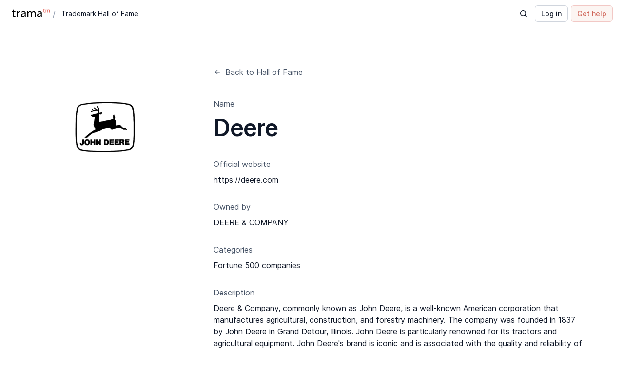

--- FILE ---
content_type: text/html; charset=utf-8
request_url: https://www.tramatm.com/trademark-hall-of-fame/deere
body_size: 87378
content:
<!DOCTYPE html><html lang="en"><head><meta charSet="utf-8" data-next-head=""/><meta name="viewport" content="width=device-width" data-next-head=""/><link rel="preload" href="/images/logo.svg" as="image" data-next-head=""/><link data-next-font="" rel="preconnect" href="/" crossorigin="anonymous"/><link rel="preload" href="/_next/static/css/92b4f85d20120522.css" as="style"/><link rel="stylesheet" href="/_next/static/css/92b4f85d20120522.css" data-n-g=""/><noscript data-n-css=""></noscript><script defer="" nomodule="" src="/_next/static/chunks/polyfills-42372ed130431b0a.js"></script><script src="/_next/static/chunks/webpack-a231c09b7d3726cd.js" defer=""></script><script src="/_next/static/chunks/framework-2a738cff9df39523.js" defer=""></script><script src="/_next/static/chunks/main-5db47c057eb78703.js" defer=""></script><script src="/_next/static/chunks/pages/_app-a2a038ee061dbb2f.js" defer=""></script><script src="/_next/static/chunks/1593-e2d4210ccfe1074d.js" defer=""></script><script src="/_next/static/chunks/9922-2ad7b5fc023e29bf.js" defer=""></script><script src="/_next/static/chunks/8781-73a7d1599d067481.js" defer=""></script><script src="/_next/static/chunks/5682-994132caf6888f3b.js" defer=""></script><script src="/_next/static/chunks/7449-7840ec7066d99fe7.js" defer=""></script><script src="/_next/static/chunks/3881-c69327e4001b4c74.js" defer=""></script><script src="/_next/static/chunks/765-05f7875c6dc0d4de.js" defer=""></script><script src="/_next/static/chunks/7792-dbc94f7ec316dfc5.js" defer=""></script><script src="/_next/static/chunks/pages/trademark-hall-of-fame/%5Bslug%5D-d8bb557a6b167b62.js" defer=""></script><script src="/_next/static/C08RB4CGvhdZi1frM-MN_/_buildManifest.js" defer=""></script><script src="/_next/static/C08RB4CGvhdZi1frM-MN_/_ssgManifest.js" defer=""></script><style id="__jsx-38e8f6d5a8639bca">.image-wrapper.jsx-38e8f6d5a8639bca{display:block;position:relative;width:93px;height:24px}.small.jsx-38e8f6d5a8639bca{width:78px;height:20px}</style><style id="__jsx-4029652162">.logo.jsx-4029652162{-webkit-border-radius:5px;-moz-border-radius:5px;border-radius:5px;padding:4px 6px;-webkit-transition:background-color 200ms ease-in-out;-moz-transition:background-color 200ms ease-in-out;-o-transition:background-color 200ms ease-in-out;transition:background-color 200ms ease-in-out;margin-left:-6px}.logo.jsx-4029652162:hover{background-color:#E4E7EC}</style><style id="__jsx-1840270694">.text.jsx-1840270694{font-size: 14px; line-height: 20px; letter-spacing: 0px;;color:#101828;margin:0;font-style:normal}.left.jsx-1840270694{text-align:left}.center.jsx-1840270694{text-align:center}.right.jsx-1840270694{text-align:right}.regular.jsx-1840270694{font-weight:400}.medium.jsx-1840270694{font-weight:500}.semibold.jsx-1840270694{font-weight:600}.uppercase.jsx-1840270694{text-transform:uppercase}.lowercase.jsx-1840270694{text-transform:lowercase}.strikethrough.jsx-1840270694{text-decoration:line-through}.underline.jsx-1840270694{cursor:pointer;text-decoration:underline}.truncated.jsx-1840270694{white-space:nowrap;overflow:hidden;-o-text-overflow:ellipsis;text-overflow:ellipsis}.truncated.jsx-1840270694:not(.inline){width:100%}.truncated-rows.jsx-1840270694{-o-text-overflow:ellipsis;text-overflow:ellipsis;overflow:hidden;display:-webkit-box;-webkit-line-clamp:undefined;-webkit-box-orient:vertical}.space-nowrap.jsx-1840270694{white-space:nowrap}.space-pre-line.jsx-1840270694{white-space:pre-line}.space-pre-wrap.jsx-1840270694{white-space:pre-wrap}.wrap-break-word.jsx-1840270694{word-wrap:break-word;overflow-wrap:break-word}.wrap-anywhere.jsx-1840270694{word-wrap:anywhere;overflow-wrap:anywhere}.text-block.jsx-1840270694{display:block}.text-inline-block.jsx-1840270694{display:inline-block}@media (max-width: 767px){.text.mobile.jsx-1840270694{undefined}}</style><style id="__jsx-968413186">.label-wrapper.jsx-968413186{display:-webkit-box;display:-webkit-flex;display:-moz-box;display:-ms-flexbox;display:flex;-webkit-box-align:center;-webkit-align-items:center;-moz-box-align:center;-ms-flex-align:center;align-items:center}.label-wrapper.jsx-968413186::before{content:"/";color:#98A2B3;font-weight:500;margin-right:12px}.badge.jsx-968413186{white-space:nowrap;margin-left:8px}@media (max-width: 767px){.label-wrapper.jsx-968413186:not(.mobile){display:none}.label-wrapper.mobile.jsx-968413186{margin-left:8px}.label-wrapper.mobile.jsx-968413186::before{display:none}}</style><style id="__jsx-3388808323">.icon.jsx-3388808323{display:-webkit-box;display:-webkit-flex;display:-moz-box;display:-ms-flexbox;display:flex;-webkit-box-align:center;-webkit-align-items:center;-moz-box-align:center;-ms-flex-align:center;align-items:center;-webkit-box-pack:center;-webkit-justify-content:center;-moz-box-pack:center;-ms-flex-pack:center;justify-content:center;width:20px;height:20px;-webkit-box-flex:0;-webkit-flex:0 0 20px;-moz-box-flex:0;-ms-flex:0 0 20px;flex:0 0 20px}</style><style id="__jsx-e1162ab029020bef">.icon svg{width:100%;height:auto}</style><style id="__jsx-586729607">.text.jsx-586729607{font-size: 14px; line-height: 20px; letter-spacing: 0px;;color:#475467;margin:0;font-style:normal}.left.jsx-586729607{text-align:left}.center.jsx-586729607{text-align:center}.right.jsx-586729607{text-align:right}.regular.jsx-586729607{font-weight:400}.medium.jsx-586729607{font-weight:500}.semibold.jsx-586729607{font-weight:600}.uppercase.jsx-586729607{text-transform:uppercase}.lowercase.jsx-586729607{text-transform:lowercase}.strikethrough.jsx-586729607{text-decoration:line-through}.underline.jsx-586729607{cursor:pointer;text-decoration:underline}.truncated.jsx-586729607{white-space:nowrap;overflow:hidden;-o-text-overflow:ellipsis;text-overflow:ellipsis}.truncated.jsx-586729607:not(.inline){width:100%}.truncated-rows.jsx-586729607{-o-text-overflow:ellipsis;text-overflow:ellipsis;overflow:hidden;display:-webkit-box;-webkit-line-clamp:undefined;-webkit-box-orient:vertical}.space-nowrap.jsx-586729607{white-space:nowrap}.space-pre-line.jsx-586729607{white-space:pre-line}.space-pre-wrap.jsx-586729607{white-space:pre-wrap}.wrap-break-word.jsx-586729607{word-wrap:break-word;overflow-wrap:break-word}.wrap-anywhere.jsx-586729607{word-wrap:anywhere;overflow-wrap:anywhere}.text-block.jsx-586729607{display:block}.text-inline-block.jsx-586729607{display:inline-block}@media (max-width: 767px){.text.mobile.jsx-586729607{undefined}}</style><style id="__jsx-12e7e20e4ef7aeea">.right.jsx-12e7e20e4ef7aeea{-webkit-transform:rotate(-90deg);-moz-transform:rotate(-90deg);-ms-transform:rotate(-90deg);-o-transform:rotate(-90deg);transform:rotate(-90deg)}.left.jsx-12e7e20e4ef7aeea{-webkit-transform:rotate(90deg);-moz-transform:rotate(90deg);-ms-transform:rotate(90deg);-o-transform:rotate(90deg);transform:rotate(90deg)}.top.jsx-12e7e20e4ef7aeea,.down.active.jsx-12e7e20e4ef7aeea{-webkit-transform:rotate(180deg);-moz-transform:rotate(180deg);-ms-transform:rotate(180deg);-o-transform:rotate(180deg);transform:rotate(180deg)}.right.active.jsx-12e7e20e4ef7aeea,.left.active.jsx-12e7e20e4ef7aeea{-webkit-transform:rotate(0deg);-moz-transform:rotate(0deg);-ms-transform:rotate(0deg);-o-transform:rotate(0deg);transform:rotate(0deg)}</style><style id="__jsx-3728730363">.wrapper.jsx-3728730363{display:-webkit-box;display:-webkit-flex;display:-moz-box;display:-ms-flexbox;display:flex;-webkit-box-align:center;-webkit-align-items:center;-moz-box-align:center;-ms-flex-align:center;align-items:center}.search.jsx-3728730363{visibility:hidden;position:relative}.search-icon.jsx-3728730363{padding:6px}.input.jsx-3728730363{width:0;padding:0;border-bottom:1px solid #E4E7EC;-webkit-transition:width 200ms ease-in-out;-moz-transition:width 200ms ease-in-out;-o-transition:width 200ms ease-in-out;transition:width 200ms ease-in-out}.results.jsx-3728730363{visibility:hidden;width:240px;right:0;opacity:0;position:absolute;background-color:#FFFFFF;border:1px solid #E4E7EC;margin-top:8px;-webkit-border-radius:8px;-moz-border-radius:8px;border-radius:8px;-webkit-box-shadow:0px 12px 48px 16px rgba(0,0,0,.03),0px 9px 28px rgba(0,0,0,.05),0px 6px 16px -8px rgba(0,0,0,.08);-moz-box-shadow:0px 12px 48px 16px rgba(0,0,0,.03),0px 9px 28px rgba(0,0,0,.05),0px 6px 16px -8px rgba(0,0,0,.08);box-shadow:0px 12px 48px 16px rgba(0,0,0,.03),0px 9px 28px rgba(0,0,0,.05),0px 6px 16px -8px rgba(0,0,0,.08);-webkit-transition:visibility 200ms ease-in-out,opacity 200ms ease-in-out;-moz-transition:visibility 200ms ease-in-out,opacity 200ms ease-in-out;-o-transition:visibility 200ms ease-in-out,opacity 200ms ease-in-out;transition:visibility 200ms ease-in-out,opacity 200ms ease-in-out}.title.jsx-3728730363{padding:16px 16px 4px}.list.jsx-3728730363{margin:8px 16px}.no-results.jsx-3728730363{padding:8px 0}.link.jsx-3728730363{display:-webkit-box;display:-webkit-flex;display:-moz-box;display:-ms-flexbox;display:flex;-webkit-box-align:center;-webkit-align-items:center;-moz-box-align:center;-ms-flex-align:center;align-items:center;-webkit-box-pack:justify;-webkit-justify-content:space-between;-moz-box-pack:justify;-ms-flex-pack:justify;justify-content:space-between;padding:8px 16px;margin:0 -16px;-webkit-transition:background-color 200ms ease-in-out;-moz-transition:background-color 200ms ease-in-out;-o-transition:background-color 200ms ease-in-out;transition:background-color 200ms ease-in-out}.link.jsx-3728730363:hover,.link.jsx-3728730363:focus{background-color:#F2F4F7}.chevron.jsx-3728730363{margin-left:8px;margin-right:-8px}.active.jsx-3728730363{visibility:visible;margin-left:4px}.active.jsx-3728730363 .input.jsx-3728730363{width:240px}.visible.jsx-3728730363{visibility:visible;opacity:1}.loading.jsx-3728730363{padding:16px}</style><style id="__jsx-2108166210">.motion-button-R1aakkq6{position:relative;display:-webkit-inline-box;display:-webkit-inline-flex;display:-moz-inline-box;display:-ms-inline-flexbox;display:inline-flex;-webkit-box-pack:center;-webkit-justify-content:center;-moz-box-pack:center;-ms-flex-pack:center;justify-content:center;-webkit-box-align:center;-webkit-align-items:center;-moz-box-align:center;-ms-flex-align:center;align-items:center;text-align:center;height:100%;padding:12px 16px;-webkit-border-radius:8px;-moz-border-radius:8px;border-radius:8px;cursor:pointer;overflow:hidden}.motion-button-R1aakkq6.disabled{cursor:default}.motion-button-R1aakkq6.default{padding:0}.motion-button-R1aakkq6.full-width{width:100%}.motion-button-R1aakkq6.small:not(.default){-webkit-border-radius:5px;-moz-border-radius:5px;border-radius:5px;padding:6px 12px}.motion-button-R1aakkq6.left{-webkit-box-orient:horizontal;-webkit-box-direction:reverse;-webkit-flex-direction:row-reverse;-moz-box-orient:horizontal;-moz-box-direction:reverse;-ms-flex-direction:row-reverse;flex-direction:row-reverse;-webkit-box-pack:center;-webkit-justify-content:center;-moz-box-pack:center;-ms-flex-pack:center;justify-content:center}.motion-button-R1aakkq6-bg{position:absolute;top:0;left:0;width:100%;height:100%}.motion-button-R1aakkq6-text{position:relative}.motion-button-R1aakkq6.circular{padding:8px;-webkit-border-radius:50%;-moz-border-radius:50%;border-radius:50%}.motion-button-R1aakkq6-icon{position:relative;margin-left:6px}.motion-button-R1aakkq6.left .motion-button-R1aakkq6-icon{margin-left:0;margin-right:8px}.motion-button-R1aakkq6.circular .motion-button-R1aakkq6-icon{margin:0}.motion-button-R1aakkq6.hoverable{-webkit-border-radius:0;-moz-border-radius:0;border-radius:0}.motion-button-R1aakkq6-underline{position:absolute;bottom:0;left:0;height:1px}@media (max-width: 767px){.motion-button-R1aakkq6-icon{margin-left:8px}.motion-button-R1aakkq6.left .motion-button-R1aakkq6-icon{margin-right:8px}}</style><style id="__jsx-3059057877">.button-wrapper.jsx-3059057877:not(.full-width){margin-left:8px}</style><style id="__jsx-3671491055">.text.jsx-3671491055{font-size: 14px; line-height: 20px; letter-spacing: 0px;;color:#CF6558;margin:0;font-style:normal}.left.jsx-3671491055{text-align:left}.center.jsx-3671491055{text-align:center}.right.jsx-3671491055{text-align:right}.regular.jsx-3671491055{font-weight:400}.medium.jsx-3671491055{font-weight:500}.semibold.jsx-3671491055{font-weight:600}.uppercase.jsx-3671491055{text-transform:uppercase}.lowercase.jsx-3671491055{text-transform:lowercase}.strikethrough.jsx-3671491055{text-decoration:line-through}.underline.jsx-3671491055{cursor:pointer;text-decoration:underline}.truncated.jsx-3671491055{white-space:nowrap;overflow:hidden;-o-text-overflow:ellipsis;text-overflow:ellipsis}.truncated.jsx-3671491055:not(.inline){width:100%}.truncated-rows.jsx-3671491055{-o-text-overflow:ellipsis;text-overflow:ellipsis;overflow:hidden;display:-webkit-box;-webkit-line-clamp:undefined;-webkit-box-orient:vertical}.space-nowrap.jsx-3671491055{white-space:nowrap}.space-pre-line.jsx-3671491055{white-space:pre-line}.space-pre-wrap.jsx-3671491055{white-space:pre-wrap}.wrap-break-word.jsx-3671491055{word-wrap:break-word;overflow-wrap:break-word}.wrap-anywhere.jsx-3671491055{word-wrap:anywhere;overflow-wrap:anywhere}.text-block.jsx-3671491055{display:block}.text-inline-block.jsx-3671491055{display:inline-block}@media (max-width: 767px){.text.mobile.jsx-3671491055{undefined}}</style><style id="__jsx-1589635142">.motion-button-R1eakkq6{position:relative;display:-webkit-inline-box;display:-webkit-inline-flex;display:-moz-inline-box;display:-ms-inline-flexbox;display:inline-flex;-webkit-box-pack:center;-webkit-justify-content:center;-moz-box-pack:center;-ms-flex-pack:center;justify-content:center;-webkit-box-align:center;-webkit-align-items:center;-moz-box-align:center;-ms-flex-align:center;align-items:center;text-align:center;height:100%;padding:12px 16px;-webkit-border-radius:8px;-moz-border-radius:8px;border-radius:8px;cursor:pointer;overflow:hidden}.motion-button-R1eakkq6.disabled{cursor:default}.motion-button-R1eakkq6.default{padding:0}.motion-button-R1eakkq6.full-width{width:100%}.motion-button-R1eakkq6.small:not(.default){-webkit-border-radius:5px;-moz-border-radius:5px;border-radius:5px;padding:6px 12px}.motion-button-R1eakkq6.left{-webkit-box-orient:horizontal;-webkit-box-direction:reverse;-webkit-flex-direction:row-reverse;-moz-box-orient:horizontal;-moz-box-direction:reverse;-ms-flex-direction:row-reverse;flex-direction:row-reverse;-webkit-box-pack:center;-webkit-justify-content:center;-moz-box-pack:center;-ms-flex-pack:center;justify-content:center}.motion-button-R1eakkq6-bg{position:absolute;top:0;left:0;width:100%;height:100%}.motion-button-R1eakkq6-text{position:relative}.motion-button-R1eakkq6.circular{padding:8px;-webkit-border-radius:50%;-moz-border-radius:50%;border-radius:50%}.motion-button-R1eakkq6-icon{position:relative;margin-left:6px}.motion-button-R1eakkq6.left .motion-button-R1eakkq6-icon{margin-left:0;margin-right:8px}.motion-button-R1eakkq6.circular .motion-button-R1eakkq6-icon{margin:0}.motion-button-R1eakkq6.hoverable{-webkit-border-radius:0;-moz-border-radius:0;border-radius:0}.motion-button-R1eakkq6-underline{position:absolute;bottom:0;left:0;height:1px}@media (max-width: 767px){.motion-button-R1eakkq6-icon{margin-left:8px}.motion-button-R1eakkq6.left .motion-button-R1eakkq6-icon{margin-right:8px}}</style><style id="__jsx-3728537897">.text.jsx-3728537897{font-size: 16px; line-height: 24px; letter-spacing: 0px;;color:#CF6558;margin:0;font-style:normal}.left.jsx-3728537897{text-align:left}.center.jsx-3728537897{text-align:center}.right.jsx-3728537897{text-align:right}.regular.jsx-3728537897{font-weight:400}.medium.jsx-3728537897{font-weight:500}.semibold.jsx-3728537897{font-weight:600}.uppercase.jsx-3728537897{text-transform:uppercase}.lowercase.jsx-3728537897{text-transform:lowercase}.strikethrough.jsx-3728537897{text-decoration:line-through}.underline.jsx-3728537897{cursor:pointer;text-decoration:underline}.truncated.jsx-3728537897{white-space:nowrap;overflow:hidden;-o-text-overflow:ellipsis;text-overflow:ellipsis}.truncated.jsx-3728537897:not(.inline){width:100%}.truncated-rows.jsx-3728537897{-o-text-overflow:ellipsis;text-overflow:ellipsis;overflow:hidden;display:-webkit-box;-webkit-line-clamp:undefined;-webkit-box-orient:vertical}.space-nowrap.jsx-3728537897{white-space:nowrap}.space-pre-line.jsx-3728537897{white-space:pre-line}.space-pre-wrap.jsx-3728537897{white-space:pre-wrap}.wrap-break-word.jsx-3728537897{word-wrap:break-word;overflow-wrap:break-word}.wrap-anywhere.jsx-3728537897{word-wrap:anywhere;overflow-wrap:anywhere}.text-block.jsx-3728537897{display:block}.text-inline-block.jsx-3728537897{display:inline-block}@media (max-width: 767px){.text.mobile.jsx-3728537897{undefined}}</style><style id="__jsx-2234503942">.icon.jsx-2234503942{display:-webkit-box;display:-webkit-flex;display:-moz-box;display:-ms-flexbox;display:flex;-webkit-box-align:center;-webkit-align-items:center;-moz-box-align:center;-ms-flex-align:center;align-items:center;-webkit-box-pack:center;-webkit-justify-content:center;-moz-box-pack:center;-ms-flex-pack:center;justify-content:center;width:16px;height:16px;-webkit-box-flex:0;-webkit-flex:0 0 16px;-moz-box-flex:0;-ms-flex:0 0 16px;flex:0 0 16px}</style><style id="__jsx-151403045">.motion-button-R2eakkq6{position:relative;display:-webkit-inline-box;display:-webkit-inline-flex;display:-moz-inline-box;display:-ms-inline-flexbox;display:inline-flex;-webkit-box-pack:center;-webkit-justify-content:center;-moz-box-pack:center;-ms-flex-pack:center;justify-content:center;-webkit-box-align:center;-webkit-align-items:center;-moz-box-align:center;-ms-flex-align:center;align-items:center;text-align:center;height:100%;padding:12px 16px;-webkit-border-radius:8px;-moz-border-radius:8px;border-radius:8px;cursor:pointer;overflow:hidden}.motion-button-R2eakkq6.disabled{cursor:default}.motion-button-R2eakkq6.default{padding:0}.motion-button-R2eakkq6.full-width{width:100%}.motion-button-R2eakkq6.small:not(.default){-webkit-border-radius:5px;-moz-border-radius:5px;border-radius:5px;padding:6px 12px}.motion-button-R2eakkq6.left{-webkit-box-orient:horizontal;-webkit-box-direction:reverse;-webkit-flex-direction:row-reverse;-moz-box-orient:horizontal;-moz-box-direction:reverse;-ms-flex-direction:row-reverse;flex-direction:row-reverse;-webkit-box-pack:center;-webkit-justify-content:center;-moz-box-pack:center;-ms-flex-pack:center;justify-content:center}.motion-button-R2eakkq6-bg{position:absolute;top:0;left:0;width:100%;height:100%}.motion-button-R2eakkq6-text{position:relative}.motion-button-R2eakkq6.circular{padding:8px;-webkit-border-radius:50%;-moz-border-radius:50%;border-radius:50%}.motion-button-R2eakkq6-icon{position:relative;margin-left:6px}.motion-button-R2eakkq6.left .motion-button-R2eakkq6-icon{margin-left:0;margin-right:8px}.motion-button-R2eakkq6.circular .motion-button-R2eakkq6-icon{margin:0}.motion-button-R2eakkq6.hoverable{-webkit-border-radius:0;-moz-border-radius:0;border-radius:0}.motion-button-R2eakkq6-underline{position:absolute;bottom:0;left:0;height:1px}@media (max-width: 767px){.motion-button-R2eakkq6-icon{margin-left:8px}.motion-button-R2eakkq6.left .motion-button-R2eakkq6-icon{margin-right:8px}}</style><style id="__jsx-1596198195">.help.jsx-1596198195{margin-left:8px}.mobile.jsx-1596198195{display:none}@media (max-width: 767px){.desktop.jsx-1596198195{display:none}.mobile.jsx-1596198195{display:block}}</style><style id="__jsx-228536691">.header.jsx-228536691{background-color:#FFFFFF;position:-webkit-sticky;position:sticky;width:100%;height:56px;left:0;top:0;z-index:3;display:-webkit-box;display:-webkit-flex;display:-moz-box;display:-ms-flexbox;display:flex;-webkit-box-align:center;-webkit-align-items:center;-moz-box-align:center;-ms-flex-align:center;align-items:center;-webkit-box-pack:center;-webkit-justify-content:center;-moz-box-pack:center;-ms-flex-pack:center;justify-content:center}.border.jsx-228536691{-webkit-box-shadow:inset 0 -1px 0 #E4E7EC;-moz-box-shadow:inset 0 -1px 0 #E4E7EC;box-shadow:inset 0 -1px 0 #E4E7EC}.wrapper.jsx-228536691{width:100%;max-width:1920px;padding:0 24px}@media (max-width: 949px){.header.jsx-228536691{-webkit-box-shadow:inset 0 -1px 0 #E4E7EC;-moz-box-shadow:inset 0 -1px 0 #E4E7EC;box-shadow:inset 0 -1px 0 #E4E7EC}.wrapper.jsx-228536691{padding:0 16px}}</style><style id="__jsx-3591325481">.content.jsx-3591325481{-webkit-box-pack:justify;-webkit-justify-content:space-between;-moz-box-pack:justify;-ms-flex-pack:justify;justify-content:space-between;width:100%}.wrapper.jsx-3591325481{display:-webkit-box;display:-webkit-flex;display:-moz-box;display:-ms-flexbox;display:flex;-webkit-box-align:center;-webkit-align-items:center;-moz-box-align:center;-ms-flex-align:center;align-items:center}.menu.jsx-3591325481{display:none}@media (max-width: 949px){.menu.jsx-3591325481{display:block;margin-left:12px}.search-wrapper.jsx-3591325481{display:none}}</style><style id="__jsx-2175604661">.motion-drawer-R34kq6{position:fixed;z-index:3;cursor:default}.motion-drawer-R34kq6-wrapper{position:fixed;z-index:2;top:0;min-height:100vh;max-height:100vh;overflow-x:hidden;right:0;-webkit-box-shadow:0px 2px 5px rgba(0,0,0,.05),0px 9px 25px rgba(0,0,0,.1);-moz-box-shadow:0px 2px 5px rgba(0,0,0,.05),0px 9px 25px rgba(0,0,0,.1);box-shadow:0px 2px 5px rgba(0,0,0,.05),0px 9px 25px rgba(0,0,0,.1)}.motion-drawer-R34kq6-wrapper{}.motion-drawer-R34kq6-wrapper ::-webkit-scrollbar-track{width:4px;background-color:#FFFFFF}.motion-drawer-R34kq6-wrapper ::-webkit-scrollbar{width:4px;background-color:#FFFFFF}.motion-drawer-R34kq6-wrapper ::-webkit-scrollbar-thumb{width:4px;-webkit-border-radius:60px;-moz-border-radius:60px;border-radius:60px;background-color:#D0D5DD}.motion-drawer-R34kq6-header{display:-webkit-box;display:-webkit-flex;display:-moz-box;display:-ms-flexbox;display:flex;-webkit-box-align:center;-webkit-align-items:center;-moz-box-align:center;-ms-flex-align:center;align-items:center;-webkit-box-pack:justify;-webkit-justify-content:space-between;-moz-box-pack:justify;-ms-flex-pack:justify;justify-content:space-between;position:relative;height:56px;padding-left:16px;padding-right:12px}.motion-drawer-R34kq6-header.divider{border-bottom:1px solid #E4E7EC}.motion-drawer-R34kq6-title{position:absolute;left:48px;right:48px;text-align:center}.motion-drawer-R34kq6-back-icon{position:absolute;left:8px;padding:6px}.motion-drawer-R34kq6-close-icon{margin-left:auto;padding:6px}.motion-drawer-R34kq6-button-wrapper{position:absolute;right:48px}@media (max-width: 1199px){.motion-drawer-R34kq6-wrapper{min-height:100%;max-height:100%}}@media (max-width: 767px){.motion-drawer-R34kq6-wrapper{width:100%!important}.motion-drawer-R34kq6-title.align-left{left:16px;text-align:left}}</style><style id="__jsx-3543180089">.wrapper.jsx-3543180089{padding:24px;height:-webkit-calc(100vh - 56px);height:-moz-calc(100vh - 56px);height:calc(100vh - 56px)}.search-wrapper.jsx-3543180089{margin-bottom:32px}.results.jsx-3543180089{overflow-y:auto;height:-webkit-calc(100% - 48px);height:-moz-calc(100% - 48px);height:calc(100% - 48px);margin-right:-24px;margin-bottom:-24px;padding-right:24px;padding-bottom:48px}.jsx-3543180089::-webkit-scrollbar-track{width:4px;background-color:#FFFFFF}.jsx-3543180089::-webkit-scrollbar{width:4px;background-color:#FFFFFF}.jsx-3543180089::-webkit-scrollbar-thumb{width:4px;-webkit-border-radius:60px;-moz-border-radius:60px;border-radius:60px;background-color:#D0D5DD}</style><style id="__jsx-cd554fae5e9f075">.left.jsx-cd554fae5e9f075{-webkit-transform:rotate(-180deg);-moz-transform:rotate(-180deg);-ms-transform:rotate(-180deg);-o-transform:rotate(-180deg);transform:rotate(-180deg)}</style><style id="__jsx-3832233409">.text.jsx-3832233409{font-size: 16px; line-height: 24px; letter-spacing: 0px;;color:#475467;margin:0;font-style:normal}.left.jsx-3832233409{text-align:left}.center.jsx-3832233409{text-align:center}.right.jsx-3832233409{text-align:right}.regular.jsx-3832233409{font-weight:400}.medium.jsx-3832233409{font-weight:500}.semibold.jsx-3832233409{font-weight:600}.uppercase.jsx-3832233409{text-transform:uppercase}.lowercase.jsx-3832233409{text-transform:lowercase}.strikethrough.jsx-3832233409{text-decoration:line-through}.underline.jsx-3832233409{cursor:pointer;text-decoration:underline}.truncated.jsx-3832233409{white-space:nowrap;overflow:hidden;-o-text-overflow:ellipsis;text-overflow:ellipsis}.truncated.jsx-3832233409:not(.inline){width:100%}.truncated-rows.jsx-3832233409{-o-text-overflow:ellipsis;text-overflow:ellipsis;overflow:hidden;display:-webkit-box;-webkit-line-clamp:undefined;-webkit-box-orient:vertical}.space-nowrap.jsx-3832233409{white-space:nowrap}.space-pre-line.jsx-3832233409{white-space:pre-line}.space-pre-wrap.jsx-3832233409{white-space:pre-wrap}.wrap-break-word.jsx-3832233409{word-wrap:break-word;overflow-wrap:break-word}.wrap-anywhere.jsx-3832233409{word-wrap:anywhere;overflow-wrap:anywhere}.text-block.jsx-3832233409{display:block}.text-inline-block.jsx-3832233409{display:inline-block}@media (max-width: 767px){.text.mobile.jsx-3832233409{undefined}}</style><style id="__jsx-511103786">.label.jsx-511103786{display:-webkit-inline-box;display:-webkit-inline-flex;display:-moz-inline-box;display:-ms-inline-flexbox;display:inline-flex;-webkit-box-align:center;-webkit-align-items:center;-moz-box-align:center;-ms-flex-align:center;align-items:center;border-bottom:1px solid #475467}.icon.jsx-511103786{padding-right:8px}</style><style id="__jsx-715222984">.text.jsx-715222984{font-size: 48px; line-height: 60px; letter-spacing: -1px;;color:#101828;margin:0;font-style:normal}.left.jsx-715222984{text-align:left}.center.jsx-715222984{text-align:center}.right.jsx-715222984{text-align:right}.regular.jsx-715222984{font-weight:400}.medium.jsx-715222984{font-weight:500}.semibold.jsx-715222984{font-weight:600}.uppercase.jsx-715222984{text-transform:uppercase}.lowercase.jsx-715222984{text-transform:lowercase}.strikethrough.jsx-715222984{text-decoration:line-through}.underline.jsx-715222984{cursor:pointer;text-decoration:underline}.truncated.jsx-715222984{white-space:nowrap;overflow:hidden;-o-text-overflow:ellipsis;text-overflow:ellipsis}.truncated.jsx-715222984:not(.inline){width:100%}.truncated-rows.jsx-715222984{-o-text-overflow:ellipsis;text-overflow:ellipsis;overflow:hidden;display:-webkit-box;-webkit-line-clamp:undefined;-webkit-box-orient:vertical}.space-nowrap.jsx-715222984{white-space:nowrap}.space-pre-line.jsx-715222984{white-space:pre-line}.space-pre-wrap.jsx-715222984{white-space:pre-wrap}.wrap-break-word.jsx-715222984{word-wrap:break-word;overflow-wrap:break-word}.wrap-anywhere.jsx-715222984{word-wrap:anywhere;overflow-wrap:anywhere}.text-block.jsx-715222984{display:block}.text-inline-block.jsx-715222984{display:inline-block}@media (max-width: 767px){.text.mobile.jsx-715222984{font-size: 36px; line-height: 44px; letter-spacing: -0.72px;}}</style><style id="__jsx-2822901981">.section.jsx-2822901981+.section.jsx-2822901981{margin-top:32px}.description.jsx-2822901981{margin-top:8px}@media (max-width: 767px){.section.jsx-2822901981+.section.jsx-2822901981{margin-top:24px}}</style><style id="__jsx-1598604448">.text.jsx-1598604448{font-size: 16px; line-height: 24px; letter-spacing: 0px;;color:#101828;margin:0;font-style:normal}.left.jsx-1598604448{text-align:left}.center.jsx-1598604448{text-align:center}.right.jsx-1598604448{text-align:right}.regular.jsx-1598604448{font-weight:400}.medium.jsx-1598604448{font-weight:500}.semibold.jsx-1598604448{font-weight:600}.uppercase.jsx-1598604448{text-transform:uppercase}.lowercase.jsx-1598604448{text-transform:lowercase}.strikethrough.jsx-1598604448{text-decoration:line-through}.underline.jsx-1598604448{cursor:pointer;text-decoration:underline}.truncated.jsx-1598604448{white-space:nowrap;overflow:hidden;-o-text-overflow:ellipsis;text-overflow:ellipsis}.truncated.jsx-1598604448:not(.inline){width:100%}.truncated-rows.jsx-1598604448{-o-text-overflow:ellipsis;text-overflow:ellipsis;overflow:hidden;display:-webkit-box;-webkit-line-clamp:undefined;-webkit-box-orient:vertical}.space-nowrap.jsx-1598604448{white-space:nowrap}.space-pre-line.jsx-1598604448{white-space:pre-line}.space-pre-wrap.jsx-1598604448{white-space:pre-wrap}.wrap-break-word.jsx-1598604448{word-wrap:break-word;overflow-wrap:break-word}.wrap-anywhere.jsx-1598604448{word-wrap:anywhere;overflow-wrap:anywhere}.text-block.jsx-1598604448{display:block}.text-inline-block.jsx-1598604448{display:inline-block}@media (max-width: 767px){.text.mobile.jsx-1598604448{undefined}}</style><style id="__jsx-4256122883">.content-inner-html{color:#101828}.content-inner-html h2{margin:0 0 32px;font-size: 30px; line-height: 38px; letter-spacing: -0.32px;}.content-inner-html h2:not(:first-of-type){margin-top:64px}.content-inner-html h3{margin:32px 0 16px;font-size: 20px; line-height: 30px;}.content-inner-html p,.content-inner-html li{margin:0;font-size: 16px; line-height: 24px; letter-spacing: 0px;}.content-inner-html p+p{margin-top:32px}.content-inner-html p+.content-inner-html ul,.content-inner-html p+.content-inner-html ol{margin-top:32px}.content-inner-html ul{list-style-type:disc;margin-left:24px}.content-inner-html ol{list-style-type:decimal;margin-left:24px}.content-inner-html li ul{list-style-type:circle}.content-inner-html li+li{margin-top:12px}.content-inner-html ul+p,.content-inner-html ol+p{margin-top:32px}.content-inner-html p+ul,.content-inner-html p+ol{margin-top:24px}.content-inner-html a{text-decoration:underline;word-wrap:anywhere;overflow-wrap:anywhere}@media (max-width: 767px){.content-inner-html h2{margin:0 0 24px;font-size: 24px; line-height: 32px; letter-spacing: -0.24px;}.content-inner-html h3{font-size: 18px; line-height: 24px;}.content-inner-html p,.content-inner-html li{undefined}.content-inner-html p+p{margin-top:24px}.content-inner-html ul,.content-inner-html ol{margin-top:24px;margin-left:16px}.content-inner-html ul+p,.content-inner-html ol+p,.content-inner-html p+ul,.content-inner-html p+ol{margin-top:24px}}</style><style id="__jsx-2754521860">.wrapper.jsx-2754521860{display:-webkit-box;display:-webkit-flex;display:-moz-box;display:-ms-flexbox;display:flex;-webkit-box-pack:justify;-webkit-justify-content:space-between;-moz-box-pack:justify;-ms-flex-pack:justify;justify-content:space-between}.breadcrumbs.jsx-2754521860{margin-left:-webkit-calc(280px + 80px);margin-left:-moz-calc(280px + 80px);margin-left:calc(280px + 80px);margin-bottom:40px}.logo.jsx-2754521860{position:relative;width:280px;height:120px;-webkit-box-flex:0;-webkit-flex:0 0 280px;-moz-box-flex:0;-ms-flex:0 0 280px;flex:0 0 280px}.content.jsx-2754521860{-webkit-box-flex:1;-webkit-flex:1;-moz-box-flex:1;-ms-flex:1;flex:1;margin-left:80px}.list.jsx-2754521860{list-style-type:disc;margin-left:24px}.item.jsx-2754521860{margin-top:8px}@media (max-width: 1199px){.content.jsx-2754521860{margin-left:64px}}@media (max-width: 949px){.wrapper.jsx-2754521860{display:block}.breadcrumbs.jsx-2754521860{margin-left:0}.logo.jsx-2754521860{-o-object-position:left;object-position:left}.content.jsx-2754521860{margin-left:0;margin-top:32px}}</style><style id="__jsx-1050000157">.container.jsx-1050000157{width:100%;max-width:-webkit-calc(1124px + 32px * 2);max-width:-moz-calc(1124px + 32px * 2);max-width:calc(1124px + 32px * 2);padding:0 32px;margin:0 auto}@media (max-width: 767px){.container.jsx-1050000157{padding:0 16px}}</style><style id="__jsx-3086399813">.section.jsx-3086399813{position:relative;background-color:transparent;padding-top: 80px;;;}.form.jsx-3086399813{padding-top:48px;padding-bottom:200px}.wrapper.jsx-3086399813{false;-webkit-border-radius:16px;-moz-border-radius:16px;border-radius:16px;padding:64px}.overflow-hidden.jsx-3086399813{overflow:hidden}@media (max-width: 1199px){.section.jsx-3086399813{padding-top: 64px;}.form.jsx-3086399813{padding-bottom:180px}.wrapper.jsx-3086399813{padding:64px 32px}}@media (max-width: 767px){.section.jsx-3086399813{padding-top: 48px;}.form.jsx-3086399813{padding-top:24px;padding-bottom:0}.wrapper.jsx-3086399813{padding:48px 16px}}</style><style id="__jsx-3175951172">.text.jsx-3175951172{font-size: 36px; line-height: 44px; letter-spacing: -0.72px;;color:#101828;margin:0;font-style:normal}.left.jsx-3175951172{text-align:left}.center.jsx-3175951172{text-align:center}.right.jsx-3175951172{text-align:right}.regular.jsx-3175951172{font-weight:400}.medium.jsx-3175951172{font-weight:500}.semibold.jsx-3175951172{font-weight:600}.uppercase.jsx-3175951172{text-transform:uppercase}.lowercase.jsx-3175951172{text-transform:lowercase}.strikethrough.jsx-3175951172{text-decoration:line-through}.underline.jsx-3175951172{cursor:pointer;text-decoration:underline}.truncated.jsx-3175951172{white-space:nowrap;overflow:hidden;-o-text-overflow:ellipsis;text-overflow:ellipsis}.truncated.jsx-3175951172:not(.inline){width:100%}.truncated-rows.jsx-3175951172{-o-text-overflow:ellipsis;text-overflow:ellipsis;overflow:hidden;display:-webkit-box;-webkit-line-clamp:undefined;-webkit-box-orient:vertical}.space-nowrap.jsx-3175951172{white-space:nowrap}.space-pre-line.jsx-3175951172{white-space:pre-line}.space-pre-wrap.jsx-3175951172{white-space:pre-wrap}.wrap-break-word.jsx-3175951172{word-wrap:break-word;overflow-wrap:break-word}.wrap-anywhere.jsx-3175951172{word-wrap:anywhere;overflow-wrap:anywhere}.text-block.jsx-3175951172{display:block}.text-inline-block.jsx-3175951172{display:inline-block}@media (max-width: 767px){.text.mobile.jsx-3175951172{font-size: 30px; line-height: 38px; letter-spacing: -0.32px;}}</style><style id="__jsx-2754783406">.card-wrapper.jsx-2754783406{width:100%;max-width:-webkit-calc(100% / 3 - 16px * 2);max-width:-moz-calc(100% / 3 - 16px * 2);max-width:calc(100% / 3 - 16px * 2);margin:16px;-webkit-transition:box-shadow 200ms ease-in-out;-moz-transition:box-shadow 200ms ease-in-out;-o-transition:box-shadow 200ms ease-in-out;transition:box-shadow 200ms ease-in-out}.outlined.jsx-2754783406{-webkit-border-radius:12px;-moz-border-radius:12px;border-radius:12px;-webkit-box-shadow:inset 0px 0px 0px 1px #E4E7EC;-moz-box-shadow:inset 0px 0px 0px 1px #E4E7EC;box-shadow:inset 0px 0px 0px 1px #E4E7EC}.hoverable.jsx-2754783406:hover{-webkit-box-shadow:inset 0px 0px 0px 1px #D0D5DD;-moz-box-shadow:inset 0px 0px 0px 1px #D0D5DD;box-shadow:inset 0px 0px 0px 1px #D0D5DD}.full-width.jsx-2754783406{max-width:inherit;margin:0}.full-width.jsx-2754783406+.full-width.jsx-2754783406{margin-top:24px}@media (max-width: 1199px){.card-wrapper.jsx-2754783406:not(.full-width){max-width:-webkit-calc(100% / 3 - 24px);max-width:-moz-calc(100% / 3 - 24px);max-width:calc(100% / 3 - 24px);margin:12px}}@media (max-width: 949px){.card-wrapper.jsx-2754783406:not(.full-width){max-width:-webkit-calc(100% / 2 - 24px);max-width:-moz-calc(100% / 2 - 24px);max-width:calc(100% / 2 - 24px)}}@media (max-width: 767px){.card-wrapper.jsx-2754783406,.card-wrapper.jsx-2754783406:not(.full-width){margin:0;max-width:inherit}.card-wrapper.jsx-2754783406+.card-wrapper.outlined.jsx-2754783406{margin-top:16px}.card-wrapper.jsx-2754783406+.card-wrapper.jsx-2754783406{margin-top:24px}}</style><style id="__jsx-943471505">.trademark.jsx-943471505{display:-webkit-box;display:-webkit-flex;display:-moz-box;display:-ms-flexbox;display:flex;-webkit-box-align:center;-webkit-align-items:center;-moz-box-align:center;-ms-flex-align:center;align-items:center;-webkit-box-pack:center;-webkit-justify-content:center;-moz-box-pack:center;-ms-flex-pack:center;justify-content:center;-webkit-border-radius:12px;-moz-border-radius:12px;border-radius:12px;padding:24px;width:100%;height:220px;-webkit-box-shadow:inset 0px 0px 0px 1px #E4E7EC;-moz-box-shadow:inset 0px 0px 0px 1px #E4E7EC;box-shadow:inset 0px 0px 0px 1px #E4E7EC;-webkit-transition:box-shadow 200ms ease-in-out;-moz-transition:box-shadow 200ms ease-in-out;-o-transition:box-shadow 200ms ease-in-out;transition:box-shadow 200ms ease-in-out}.trademark.jsx-943471505:hover{-webkit-box-shadow:inset 0px 0px 0px 1px #D0D5DD;-moz-box-shadow:inset 0px 0px 0px 1px #D0D5DD;box-shadow:inset 0px 0px 0px 1px #D0D5DD}.logo.jsx-943471505{position:relative;width:100%;height:100%}.content.jsx-943471505{margin:24px 24px 0}.row.jsx-943471505{display:-webkit-box;display:-webkit-flex;display:-moz-box;display:-ms-flexbox;display:flex}.row.jsx-943471505+.row.jsx-943471505{margin-top:8px}.title.jsx-943471505{margin-right:4px}@media (max-width: 1199px){.content.jsx-943471505{margin:16px 16px 0}}@media (max-width: 949px){.content.jsx-943471505{margin-bottom:8px}}@media (max-width: 767px){.trademark.jsx-943471505{-webkit-box-flex:1;-webkit-flex:1;-moz-box-flex:1;-ms-flex:1;flex:1;height:160px}.content.jsx-943471505{margin-bottom:16px}}</style><style id="__jsx-2872241160">.wrapper.jsx-2872241160{max-width:720px;margin:0 auto}.description.jsx-2872241160{margin-top:16px}.content.jsx-2872241160{display:-webkit-box;display:-webkit-flex;display:-moz-box;display:-ms-flexbox;display:flex;-webkit-flex-wrap:wrap;-ms-flex-wrap:wrap;flex-wrap:wrap;margin:32px -16px -16px}@media (max-width: 1199px){.content.jsx-2872241160{margin:32px -12px -12px;-webkit-box-pack:center;-webkit-justify-content:center;-moz-box-pack:center;-ms-flex-pack:center;justify-content:center}}@media (max-width: 767px){.content.jsx-2872241160{margin:32px 0 0}}</style><style id="__jsx-3000135524">.wrapper.jsx-3000135524{padding-top:80px;border-top:1px solid #E4E7EC}.wrapper.jsx-3000135524:last-of-type{padding-bottom:80px;border-bottom:1px solid #E4E7EC}@media (max-width: 1199px){.wrapper.jsx-3000135524{padding-top:64px}.wrapper.jsx-3000135524:last-of-type{padding-bottom:64px}}@media (max-width: 767px){.wrapper.jsx-3000135524{padding-top:48px}.wrapper.jsx-3000135524:last-of-type{padding-bottom:48px}}</style><style id="__jsx-1673824611">.text.jsx-1673824611{font-size: 20px; line-height: 30px;;color:#101828;margin:0;font-style:normal}.left.jsx-1673824611{text-align:left}.center.jsx-1673824611{text-align:center}.right.jsx-1673824611{text-align:right}.regular.jsx-1673824611{font-weight:400}.medium.jsx-1673824611{font-weight:500}.semibold.jsx-1673824611{font-weight:600}.uppercase.jsx-1673824611{text-transform:uppercase}.lowercase.jsx-1673824611{text-transform:lowercase}.strikethrough.jsx-1673824611{text-decoration:line-through}.underline.jsx-1673824611{cursor:pointer;text-decoration:underline}.truncated.jsx-1673824611{white-space:nowrap;overflow:hidden;-o-text-overflow:ellipsis;text-overflow:ellipsis}.truncated.jsx-1673824611:not(.inline){width:100%}.truncated-rows.jsx-1673824611{-o-text-overflow:ellipsis;text-overflow:ellipsis;overflow:hidden;display:-webkit-box;-webkit-line-clamp:undefined;-webkit-box-orient:vertical}.space-nowrap.jsx-1673824611{white-space:nowrap}.space-pre-line.jsx-1673824611{white-space:pre-line}.space-pre-wrap.jsx-1673824611{white-space:pre-wrap}.wrap-break-word.jsx-1673824611{word-wrap:break-word;overflow-wrap:break-word}.wrap-anywhere.jsx-1673824611{word-wrap:anywhere;overflow-wrap:anywhere}.text-block.jsx-1673824611{display:block}.text-inline-block.jsx-1673824611{display:inline-block}@media (max-width: 767px){.text.mobile.jsx-1673824611{font-size: 18px; line-height: 24px;}}</style><style id="__jsx-665195735">.link.jsx-665195735{display:inline;width:100%}.content.jsx-665195735{padding:24px}.thumbnail-mask.jsx-665195735{overflow:hidden;width:100%;height:130px;-webkit-border-top-left-radius:16px;-moz-border-radius-topleft:16px;border-top-left-radius:16px;-webkit-border-top-right-radius:16px;-moz-border-radius-topright:16px;border-top-right-radius:16px}.thumbnail.jsx-665195735{position:relative;width:100%;height:100%}.excerpt.jsx-665195735{-o-text-overflow:ellipsis;text-overflow:ellipsis;overflow:hidden;display:-webkit-box;-webkit-line-clamp:3;-webkit-box-orient:vertical;margin-top:8px}.full-width.jsx-665195735{border:1px solid #E4E7EC;-webkit-border-radius:12px;-moz-border-radius:12px;border-radius:12px;-webkit-transition:border-color 200ms ease-in-out;-moz-transition:border-color 200ms ease-in-out;-o-transition:border-color 200ms ease-in-out;transition:border-color 200ms ease-in-out}.full-width.jsx-665195735:hover{border-color:#D0D5DD}.full-width.jsx-665195735+.full-width.jsx-665195735{margin-top:24px}.full-width.jsx-665195735 .link.jsx-665195735{display:-webkit-box;display:-webkit-flex;display:-moz-box;display:-ms-flexbox;display:flex}.full-width.jsx-665195735 .thumbnail-mask.jsx-665195735{width:280px;-webkit-box-flex:0;-webkit-flex:0 0 280px;-moz-box-flex:0;-ms-flex:0 0 280px;flex:0 0 280px;height:auto;min-height:188px;-webkit-border-top-left-radius:12px;-moz-border-radius-topleft:12px;border-top-left-radius:12px;-webkit-border-bottom-left-radius:12px;-moz-border-radius-bottomleft:12px;border-bottom-left-radius:12px;-webkit-border-top-right-radius:0;-moz-border-radius-topright:0;border-top-right-radius:0}.full-width.jsx-665195735 .content-wrapper.jsx-665195735{display:-webkit-box;display:-webkit-flex;display:-moz-box;display:-ms-flexbox;display:flex;-webkit-box-align:center;-webkit-align-items:center;-moz-box-align:center;-ms-flex-align:center;align-items:center}@media (max-width: 767px){.content.jsx-665195735{padding:16px}.excerpt.jsx-665195735{margin-top:8px}.full-width.jsx-665195735 .link.jsx-665195735{display:block}.full-width.jsx-665195735 .thumbnail-mask.jsx-665195735{width:100%;-webkit-box-flex:1;-webkit-flex:1;-moz-box-flex:1;-ms-flex:1;flex:1;height:130px;min-height:inherit;-webkit-border-top-right-radius:12px;-moz-border-radius-topright:12px;border-top-right-radius:12px;-webkit-border-bottom-left-radius:0;-moz-border-radius-bottomleft:0;border-bottom-left-radius:0}.full-width.jsx-665195735+.full-width.jsx-665195735{margin-top:16px}}</style><style id="__jsx-820025489">.motion-button-Rimmkq6{position:relative;display:-webkit-inline-box;display:-webkit-inline-flex;display:-moz-inline-box;display:-ms-inline-flexbox;display:inline-flex;-webkit-box-pack:center;-webkit-justify-content:center;-moz-box-pack:center;-ms-flex-pack:center;justify-content:center;-webkit-box-align:center;-webkit-align-items:center;-moz-box-align:center;-ms-flex-align:center;align-items:center;text-align:center;height:100%;padding:12px 16px;-webkit-border-radius:8px;-moz-border-radius:8px;border-radius:8px;cursor:pointer;overflow:hidden}.motion-button-Rimmkq6.disabled{cursor:default}.motion-button-Rimmkq6.default{padding:0}.motion-button-Rimmkq6.full-width{width:100%}.motion-button-Rimmkq6.small:not(.default){-webkit-border-radius:5px;-moz-border-radius:5px;border-radius:5px;padding:6px 12px}.motion-button-Rimmkq6.left{-webkit-box-orient:horizontal;-webkit-box-direction:reverse;-webkit-flex-direction:row-reverse;-moz-box-orient:horizontal;-moz-box-direction:reverse;-ms-flex-direction:row-reverse;flex-direction:row-reverse;-webkit-box-pack:center;-webkit-justify-content:center;-moz-box-pack:center;-ms-flex-pack:center;justify-content:center}.motion-button-Rimmkq6-bg{position:absolute;top:0;left:0;width:100%;height:100%}.motion-button-Rimmkq6-text{position:relative}.motion-button-Rimmkq6.circular{padding:8px;-webkit-border-radius:50%;-moz-border-radius:50%;border-radius:50%}.motion-button-Rimmkq6-icon{position:relative;margin-left:6px}.motion-button-Rimmkq6.left .motion-button-Rimmkq6-icon{margin-left:0;margin-right:8px}.motion-button-Rimmkq6.circular .motion-button-Rimmkq6-icon{margin:0}.motion-button-Rimmkq6.hoverable{-webkit-border-radius:0;-moz-border-radius:0;border-radius:0}.motion-button-Rimmkq6-underline{position:absolute;bottom:0;left:0;height:1px}@media (max-width: 767px){.motion-button-Rimmkq6-icon{margin-left:8px}.motion-button-Rimmkq6.left .motion-button-Rimmkq6-icon{margin-right:8px}}</style><style id="__jsx-1577134297">.button-wrapper.jsx-1577134297{text-align:center;margin-top:48px}@media (max-width: 1199px){.button-wrapper.jsx-1577134297{margin-top:32px}}</style><style id="__jsx-617855074">.section.jsx-617855074{position:relative;background-color:transparent;padding-top: 80px;padding-bottom: 80px;;}.form.jsx-617855074{padding-top:48px;padding-bottom:200px}.wrapper.jsx-617855074{false;-webkit-border-radius:16px;-moz-border-radius:16px;border-radius:16px;padding:64px}.overflow-hidden.jsx-617855074{overflow:hidden}@media (max-width: 1199px){.section.jsx-617855074{padding-top: 64px;padding-bottom: 64px}.form.jsx-617855074{padding-bottom:180px}.wrapper.jsx-617855074{padding:64px 32px}}@media (max-width: 767px){.section.jsx-617855074{padding-top: 48px;padding-bottom: 48px}.form.jsx-617855074{padding-top:24px;padding-bottom:0}.wrapper.jsx-617855074{padding:48px 16px}}</style><style id="__jsx-3197495959">.wrapper.jsx-3197495959{display:-webkit-box;display:-webkit-flex;display:-moz-box;display:-ms-flexbox;display:flex;-webkit-box-align:center;-webkit-align-items:center;-moz-box-align:center;-ms-flex-align:center;align-items:center;margin:48px auto 0}.image-wrapper.jsx-3197495959{position:relative;width:300px;height:245px;-webkit-box-flex:0;-webkit-flex:0 0 300px;-moz-box-flex:0;-ms-flex:0 0 300px;flex:0 0 300px;margin-right:80px}.list.jsx-3197495959{display:-webkit-inline-box;display:-webkit-inline-flex;display:-moz-inline-box;display:-ms-inline-flexbox;display:inline-flex;-webkit-flex-wrap:wrap;-ms-flex-wrap:wrap;flex-wrap:wrap;-webkit-box-flex:1;-webkit-flex:1;-moz-box-flex:1;-ms-flex:1;flex:1;margin-left:24px;list-style-type:disc}.item.jsx-3197495959{width:100%;max-width:-webkit-calc(100%/2 - 32px);max-width:-moz-calc(100%/2 - 32px);max-width:calc(100%/2 - 32px);margin:4px 16px}@media (max-width: 1199px){.image-wrapper.jsx-3197495959{-webkit-box-flex:0;-webkit-flex:0 0 215px;-moz-box-flex:0;-ms-flex:0 0 215px;flex:0 0 215px}}@media (max-width: 949px){.image-wrapper.jsx-3197495959{display:none}}@media (max-width: 767px){.wrapper.jsx-3197495959{-webkit-box-pack:center;-webkit-justify-content:center;-moz-box-pack:center;-ms-flex-pack:center;justify-content:center;margin-top:24px}.list.jsx-3197495959{-webkit-box-orient:vertical;-webkit-box-direction:normal;-webkit-flex-direction:column;-moz-box-orient:vertical;-moz-box-direction:normal;-ms-flex-direction:column;flex-direction:column}.item.jsx-3197495959{-webkit-box-flex:1;-webkit-flex:1;-moz-box-flex:1;-ms-flex:1;flex:1;max-width:100%;margin:4px 0}}</style><style id="__jsx-104490115">.motion-overlay-Rb6kq6{width:100%;height:100%;position:fixed;top:0;right:0px;bottom:0px;left:0px;z-index:2;min-height:100vh;background-color:rgba(16, 24, 40, 0.75);cursor:default}</style><style id="__jsx-3273227342">.text.jsx-3273227342{font-size: 24px; line-height: 32px; letter-spacing: -0.24px;;color:#101828;margin:0;font-style:normal}.left.jsx-3273227342{text-align:left}.center.jsx-3273227342{text-align:center}.right.jsx-3273227342{text-align:right}.regular.jsx-3273227342{font-weight:400}.medium.jsx-3273227342{font-weight:500}.semibold.jsx-3273227342{font-weight:600}.uppercase.jsx-3273227342{text-transform:uppercase}.lowercase.jsx-3273227342{text-transform:lowercase}.strikethrough.jsx-3273227342{text-decoration:line-through}.underline.jsx-3273227342{cursor:pointer;text-decoration:underline}.truncated.jsx-3273227342{white-space:nowrap;overflow:hidden;-o-text-overflow:ellipsis;text-overflow:ellipsis}.truncated.jsx-3273227342:not(.inline){width:100%}.truncated-rows.jsx-3273227342{-o-text-overflow:ellipsis;text-overflow:ellipsis;overflow:hidden;display:-webkit-box;-webkit-line-clamp:undefined;-webkit-box-orient:vertical}.space-nowrap.jsx-3273227342{white-space:nowrap}.space-pre-line.jsx-3273227342{white-space:pre-line}.space-pre-wrap.jsx-3273227342{white-space:pre-wrap}.wrap-break-word.jsx-3273227342{word-wrap:break-word;overflow-wrap:break-word}.wrap-anywhere.jsx-3273227342{word-wrap:anywhere;overflow-wrap:anywhere}.text-block.jsx-3273227342{display:block}.text-inline-block.jsx-3273227342{display:inline-block}@media (max-width: 767px){.text.mobile.jsx-3273227342{font-size: 20px; line-height: 30px; letter-spacing: 0px;}}</style><style id="__jsx-1463934096">.input.jsx-1463934096{width:100%;font-size: 16px; line-height: 24px; letter-spacing: 0px;;color:#101828;padding-top:8px;padding-bottom:8px;padding-left:calc(32px + 4px);padding-right:calc(32px + 4px);-webkit-border-radius:8px;-moz-border-radius:8px;border-radius:8px;background-color:#FFFFFF}.border.jsx-1463934096{-webkit-box-shadow:inset 0px 0px 0px 1px #D0D5DD;-moz-box-shadow:inset 0px 0px 0px 1px #D0D5DD;box-shadow:inset 0px 0px 0px 1px #D0D5DD;-webkit-appearance:none}.input.border.jsx-1463934096:not(.error,.disabled):focus{-webkit-box-shadow:inset 0px 0px 0px 1px #101828,0px 0px 0px 4px #F2F4F7;-moz-box-shadow:inset 0px 0px 0px 1px #101828,0px 0px 0px 4px #F2F4F7;box-shadow:inset 0px 0px 0px 1px #101828,0px 0px 0px 4px #F2F4F7}.error.jsx-1463934096{-webkit-box-shadow:inset 0px 0px 0px 1px #A50000;-moz-box-shadow:inset 0px 0px 0px 1px #A50000;box-shadow:inset 0px 0px 0px 1px #A50000}.error.jsx-1463934096:focus{-webkit-box-shadow:inset 0px 0px 0px 1px #EA3829,0px 0px 0px 2px #FFCDC3;-moz-box-shadow:inset 0px 0px 0px 1px #EA3829,0px 0px 0px 2px #FFCDC3;box-shadow:inset 0px 0px 0px 1px #EA3829,0px 0px 0px 2px #FFCDC3}.disabled.jsx-1463934096{color:#98A2B3;background-color:#E4E7EC;-webkit-box-shadow:inset 0px 0px 0px 1px #E4E7EC;-moz-box-shadow:inset 0px 0px 0px 1px #E4E7EC;box-shadow:inset 0px 0px 0px 1px #E4E7EC}input[type="number"].jsx-1463934096::-webkit-outer-spin-button,input[type="number"].jsx-1463934096::-webkit-inner-spin-button{-webkit-appearance:none;margin:0}input[type="number"].jsx-1463934096{-webkit-appearance:none;-moz-appearance:textfield;margin:0}</style><style id="__jsx-3222411300">.category.jsx-3222411300{display:-webkit-box;display:-webkit-flex;display:-moz-box;display:-ms-flexbox;display:flex;-webkit-box-align:center;-webkit-align-items:center;-moz-box-align:center;-ms-flex-align:center;align-items:center;-webkit-box-pack:justify;-webkit-justify-content:space-between;-moz-box-pack:justify;-ms-flex-pack:justify;justify-content:space-between;width:100%;text-align:left;padding:24px 32px}.category.jsx-3222411300:hover,.category.jsx-3222411300:focus{background-color:#FDFCFC}.header.jsx-3222411300{display:-webkit-box;display:-webkit-flex;display:-moz-box;display:-ms-flexbox;display:flex;-webkit-box-align:center;-webkit-align-items:center;-moz-box-align:center;-ms-flex-align:center;align-items:center}.icon.jsx-3222411300{position:relative;width:40px;height:40px;-webkit-box-flex:0;-webkit-flex:0 0 40px;-moz-box-flex:0;-ms-flex:0 0 40px;flex:0 0 40px;margin-right:24px}.description.jsx-3222411300{margin-top:4px}.chevron-wrapper.jsx-3222411300{margin-left:24px}.list.jsx-3222411300{background-color:#F9F3F0;padding:24px 64px 24px 96px}.question.jsx-3222411300+.question.jsx-3222411300{margin-top:8px}.question.jsx-3222411300 button.jsx-3222411300:hover,.question.jsx-3222411300 button.jsx-3222411300:focus{text-decoration:underline}@media (max-width: 767px){.category.jsx-3222411300{padding:16px 24px}.icon.jsx-3222411300{width:32px;height:32px;-webkit-box-flex:0;-webkit-flex:0 0 32px;-moz-box-flex:0;-ms-flex:0 0 32px;flex:0 0 32px;margin-right:16px}.description.jsx-3222411300{display:none}.chevron-wrapper.jsx-3222411300{margin-left:16px}.list.jsx-3222411300{padding:16px 24px}}</style><style id="__jsx-1236542954">.motion-button-Rnj6kq6{position:relative;display:-webkit-inline-box;display:-webkit-inline-flex;display:-moz-inline-box;display:-ms-inline-flexbox;display:inline-flex;-webkit-box-pack:center;-webkit-justify-content:center;-moz-box-pack:center;-ms-flex-pack:center;justify-content:center;-webkit-box-align:center;-webkit-align-items:center;-moz-box-align:center;-ms-flex-align:center;align-items:center;text-align:center;height:100%;padding:12px 16px;-webkit-border-radius:8px;-moz-border-radius:8px;border-radius:8px;cursor:pointer;overflow:hidden}.motion-button-Rnj6kq6.disabled{cursor:default}.motion-button-Rnj6kq6.default{padding:0}.motion-button-Rnj6kq6.full-width{width:100%}.motion-button-Rnj6kq6.small:not(.default){-webkit-border-radius:5px;-moz-border-radius:5px;border-radius:5px;padding:6px 12px}.motion-button-Rnj6kq6.left{-webkit-box-orient:horizontal;-webkit-box-direction:reverse;-webkit-flex-direction:row-reverse;-moz-box-orient:horizontal;-moz-box-direction:reverse;-ms-flex-direction:row-reverse;flex-direction:row-reverse;-webkit-box-pack:center;-webkit-justify-content:center;-moz-box-pack:center;-ms-flex-pack:center;justify-content:center}.motion-button-Rnj6kq6-bg{position:absolute;top:0;left:0;width:100%;height:100%}.motion-button-Rnj6kq6-text{position:relative}.motion-button-Rnj6kq6.circular{padding:8px;-webkit-border-radius:50%;-moz-border-radius:50%;border-radius:50%}.motion-button-Rnj6kq6-icon{position:relative;margin-left:6px}.motion-button-Rnj6kq6.left .motion-button-Rnj6kq6-icon{margin-left:0;margin-right:8px}.motion-button-Rnj6kq6.circular .motion-button-Rnj6kq6-icon{margin:0}.motion-button-Rnj6kq6.hoverable{-webkit-border-radius:0;-moz-border-radius:0;border-radius:0}.motion-button-Rnj6kq6-underline{position:absolute;bottom:0;left:0;height:1px}@media (max-width: 767px){.motion-button-Rnj6kq6-icon{margin-left:8px}.motion-button-Rnj6kq6.left .motion-button-Rnj6kq6-icon{margin-right:8px}}</style><style id="__jsx-1370318560">.motion-button-R37j6kq6{position:relative;display:-webkit-inline-box;display:-webkit-inline-flex;display:-moz-inline-box;display:-ms-inline-flexbox;display:inline-flex;-webkit-box-pack:center;-webkit-justify-content:center;-moz-box-pack:center;-ms-flex-pack:center;justify-content:center;-webkit-box-align:center;-webkit-align-items:center;-moz-box-align:center;-ms-flex-align:center;align-items:center;text-align:center;height:100%;padding:12px 16px;-webkit-border-radius:8px;-moz-border-radius:8px;border-radius:8px;cursor:pointer;overflow:hidden}.motion-button-R37j6kq6.disabled{cursor:default}.motion-button-R37j6kq6.default{padding:0}.motion-button-R37j6kq6.full-width{width:100%}.motion-button-R37j6kq6.small:not(.default){-webkit-border-radius:5px;-moz-border-radius:5px;border-radius:5px;padding:6px 12px}.motion-button-R37j6kq6.left{-webkit-box-orient:horizontal;-webkit-box-direction:reverse;-webkit-flex-direction:row-reverse;-moz-box-orient:horizontal;-moz-box-direction:reverse;-ms-flex-direction:row-reverse;flex-direction:row-reverse;-webkit-box-pack:center;-webkit-justify-content:center;-moz-box-pack:center;-ms-flex-pack:center;justify-content:center}.motion-button-R37j6kq6-bg{position:absolute;top:0;left:0;width:100%;height:100%}.motion-button-R37j6kq6-text{position:relative}.motion-button-R37j6kq6.circular{padding:8px;-webkit-border-radius:50%;-moz-border-radius:50%;border-radius:50%}.motion-button-R37j6kq6-icon{position:relative;margin-left:6px}.motion-button-R37j6kq6.left .motion-button-R37j6kq6-icon{margin-left:0;margin-right:8px}.motion-button-R37j6kq6.circular .motion-button-R37j6kq6-icon{margin:0}.motion-button-R37j6kq6.hoverable{-webkit-border-radius:0;-moz-border-radius:0;border-radius:0}.motion-button-R37j6kq6-underline{position:absolute;bottom:0;left:0;height:1px}@media (max-width: 767px){.motion-button-R37j6kq6-icon{margin-left:8px}.motion-button-R37j6kq6.left .motion-button-R37j6kq6-icon{margin-right:8px}}</style><style id="__jsx-4181872294">.motion-button-R57j6kq6{position:relative;display:-webkit-inline-box;display:-webkit-inline-flex;display:-moz-inline-box;display:-ms-inline-flexbox;display:inline-flex;-webkit-box-pack:center;-webkit-justify-content:center;-moz-box-pack:center;-ms-flex-pack:center;justify-content:center;-webkit-box-align:center;-webkit-align-items:center;-moz-box-align:center;-ms-flex-align:center;align-items:center;text-align:center;height:100%;padding:12px 16px;-webkit-border-radius:8px;-moz-border-radius:8px;border-radius:8px;cursor:pointer;overflow:hidden}.motion-button-R57j6kq6.disabled{cursor:default}.motion-button-R57j6kq6.default{padding:0}.motion-button-R57j6kq6.full-width{width:100%}.motion-button-R57j6kq6.small:not(.default){-webkit-border-radius:5px;-moz-border-radius:5px;border-radius:5px;padding:6px 12px}.motion-button-R57j6kq6.left{-webkit-box-orient:horizontal;-webkit-box-direction:reverse;-webkit-flex-direction:row-reverse;-moz-box-orient:horizontal;-moz-box-direction:reverse;-ms-flex-direction:row-reverse;flex-direction:row-reverse;-webkit-box-pack:center;-webkit-justify-content:center;-moz-box-pack:center;-ms-flex-pack:center;justify-content:center}.motion-button-R57j6kq6-bg{position:absolute;top:0;left:0;width:100%;height:100%}.motion-button-R57j6kq6-text{position:relative}.motion-button-R57j6kq6.circular{padding:8px;-webkit-border-radius:50%;-moz-border-radius:50%;border-radius:50%}.motion-button-R57j6kq6-icon{position:relative;margin-left:6px}.motion-button-R57j6kq6.left .motion-button-R57j6kq6-icon{margin-left:0;margin-right:8px}.motion-button-R57j6kq6.circular .motion-button-R57j6kq6-icon{margin:0}.motion-button-R57j6kq6.hoverable{-webkit-border-radius:0;-moz-border-radius:0;border-radius:0}.motion-button-R57j6kq6-underline{position:absolute;bottom:0;left:0;height:1px}@media (max-width: 767px){.motion-button-R57j6kq6-icon{margin-left:8px}.motion-button-R57j6kq6.left .motion-button-R57j6kq6-icon{margin-right:8px}}</style><style id="__jsx-3596003478">.footer.jsx-3596003478{position:absolute;right:0;bottom:0;left:0;padding:32px;border-top:1px solid #F4EFEB;background-color:#FFFFFF}.buttons.jsx-3596003478{display:-webkit-box;display:-webkit-flex;display:-moz-box;display:-ms-flexbox;display:flex;-webkit-box-align:center;-webkit-align-items:center;-moz-box-align:center;-ms-flex-align:center;align-items:center;-webkit-box-pack:center;-webkit-justify-content:center;-moz-box-pack:center;-ms-flex-pack:center;justify-content:center;margin-top:24px}.button.jsx-3596003478+.button.jsx-3596003478{margin-left:32px}@media (max-width: 1199px){.footer.jsx-3596003478{position:relative}}@media (max-width: 767px){.footer.jsx-3596003478{padding:24px}.buttons.jsx-3596003478{display:block;text-align:center;margin-top:16px}.button.jsx-3596003478+.button.jsx-3596003478{margin-left:0;margin-top:16px}}</style><style id="__jsx-2680773257">.sidebar.jsx-2680773257{position:fixed;z-index:2;background-color:#FFFFFF;top:0;min-height:100vh;max-height:100vh;overflow-y:auto;right:-100%;width:525px;visibility:hidden;-webkit-transition:visibility 200ms ease-in-out,right 200ms ease-in-out;-moz-transition:visibility 200ms ease-in-out,right 200ms ease-in-out;-o-transition:visibility 200ms ease-in-out,right 200ms ease-in-out;transition:visibility 200ms ease-in-out,right 200ms ease-in-out}.help.jsx-2680773257{position:relative;z-index:3}.help.active.jsx-2680773257 .sidebar.jsx-2680773257{visibility:visible;right:0}.header.jsx-2680773257{display:-webkit-box;display:-webkit-flex;display:-moz-box;display:-ms-flexbox;display:flex;-webkit-box-align:center;-webkit-align-items:center;-moz-box-align:center;-ms-flex-align:center;align-items:center;-webkit-box-pack:justify;-webkit-justify-content:space-between;-moz-box-pack:justify;-ms-flex-pack:justify;justify-content:space-between;min-height:56px;padding:0 32px;border-bottom:1px solid #F4EFEB}.wrapper.jsx-2680773257{display:-webkit-box;display:-webkit-flex;display:-moz-box;display:-ms-flexbox;display:flex;-webkit-box-align:center;-webkit-align-items:center;-moz-box-align:center;-ms-flex-align:center;align-items:center}.chevron-wrapper.jsx-2680773257{margin-right:16px;margin-left:-4px}.search-wrapper.jsx-2680773257{position:relative;display:-webkit-box;display:-webkit-flex;display:-moz-box;display:-ms-flexbox;display:flex;-webkit-box-align:center;-webkit-align-items:center;-moz-box-align:center;-ms-flex-align:center;align-items:center;padding:24px 32px}.search-icon.jsx-2680773257{position:absolute;left:40px}.reset-input.jsx-2680773257{position:absolute;right:44px}.categories.jsx-2680773257{max-height:-webkit-calc(100vh - 56px - 88px - 161px);max-height:-moz-calc(100vh - 56px - 88px - 161px);max-height:calc(100vh - 56px - 88px - 161px);overflow-x:hidden;overflow-y:auto;border-top:1px solid #F4EFEB;scrollbar-color:#D0D5DD #FFFFFF}.results.jsx-2680773257{border-top:0}.jsx-2680773257::-webkit-scrollbar-track{width:4px;background-color:#FFFFFF}.jsx-2680773257::-webkit-scrollbar{width:4px;background-color:#FFFFFF}.jsx-2680773257::-webkit-scrollbar-thumb{width:4px;-webkit-border-radius:60px;-moz-border-radius:60px;border-radius:60px;background-color:#D0D5DD}.item.jsx-2680773257+.item.jsx-2680773257{border-top:1px solid #F4EFEB}.answer-wrapper.jsx-2680773257{height:-webkit-calc(100vh - 56px - 161px);height:-moz-calc(100vh - 56px - 161px);height:calc(100vh - 56px - 161px);overflow-x:hidden;overflow-y:auto;background-color:#F9F3F0}@media (max-width: 1199px){.sidebar.jsx-2680773257{min-height:100%;max-height:100%}.categories.jsx-2680773257{max-height:unset}.answer-wrapper.jsx-2680773257{height:100%}}@media (max-width: 767px){.sidebar.jsx-2680773257{width:100%}.header.jsx-2680773257{padding:0 24px}.search-wrapper.jsx-2680773257{padding:16px 24px}.search-icon.jsx-2680773257{left:32px}.chevron-wrapper.jsx-2680773257{margin-right:8px;margin-left:-4px}.reset-input.jsx-2680773257{right:32px}.results.jsx-2680773257{padding-bottom:8px}}</style><style id="__jsx-481119140">.text.jsx-481119140{font-size: 14px; line-height: 20px; letter-spacing: 0px;;color:#FFFFFF;margin:0;font-style:normal}.left.jsx-481119140{text-align:left}.center.jsx-481119140{text-align:center}.right.jsx-481119140{text-align:right}.regular.jsx-481119140{font-weight:400}.medium.jsx-481119140{font-weight:500}.semibold.jsx-481119140{font-weight:600}.uppercase.jsx-481119140{text-transform:uppercase}.lowercase.jsx-481119140{text-transform:lowercase}.strikethrough.jsx-481119140{text-decoration:line-through}.underline.jsx-481119140{cursor:pointer;text-decoration:underline}.truncated.jsx-481119140{white-space:nowrap;overflow:hidden;-o-text-overflow:ellipsis;text-overflow:ellipsis}.truncated.jsx-481119140:not(.inline){width:100%}.truncated-rows.jsx-481119140{-o-text-overflow:ellipsis;text-overflow:ellipsis;overflow:hidden;display:-webkit-box;-webkit-line-clamp:undefined;-webkit-box-orient:vertical}.space-nowrap.jsx-481119140{white-space:nowrap}.space-pre-line.jsx-481119140{white-space:pre-line}.space-pre-wrap.jsx-481119140{white-space:pre-wrap}.wrap-break-word.jsx-481119140{word-wrap:break-word;overflow-wrap:break-word}.wrap-anywhere.jsx-481119140{word-wrap:anywhere;overflow-wrap:anywhere}.text-block.jsx-481119140{display:block}.text-inline-block.jsx-481119140{display:inline-block}@media (max-width: 767px){.text.mobile.jsx-481119140{undefined}}</style><style id="__jsx-4005736178">.payment-icon.jsx-4005736178{position:relative;width:30px;height:18px}</style><style id="__jsx-3452292389">.list.jsx-3452292389{display:-webkit-box;display:-webkit-flex;display:-moz-box;display:-ms-flexbox;display:flex;-webkit-box-align:center;-webkit-align-items:center;-moz-box-align:center;-ms-flex-align:center;align-items:center}.item.jsx-3452292389+.item.jsx-3452292389{margin-left:8px}</style><style id="__jsx-687724988">.pre-footer.jsx-687724988{padding:48px 0}.content.jsx-687724988{display:-webkit-box;display:-webkit-flex;display:-moz-box;display:-ms-flexbox;display:flex;-webkit-box-pack:justify;-webkit-justify-content:space-between;-moz-box-pack:justify;-ms-flex-pack:justify;justify-content:space-between}.wrapper.jsx-687724988{display:-webkit-box;display:-webkit-flex;display:-moz-box;display:-ms-flexbox;display:flex;-webkit-flex-wrap:wrap;-ms-flex-wrap:wrap;flex-wrap:wrap;-webkit-box-pack:justify;-webkit-justify-content:space-between;-moz-box-pack:justify;-ms-flex-pack:justify;justify-content:space-between;max-width:520px}.box.jsx-687724988{-webkit-box-flex:0;-webkit-flex:0 0 200px;-moz-box-flex:0;-ms-flex:0 0 200px;flex:0 0 200px;margin-bottom:32px}.list.jsx-687724988{margin-top:8px}.item.jsx-687724988+.item.jsx-687724988{margin-top:4px}.link.jsx-687724988{color:#FFFFFF}.link.jsx-687724988:hover,.link.jsx-687724988:focus{text-decoration:underline}.social.jsx-687724988{display:-webkit-box;display:-webkit-flex;display:-moz-box;display:-ms-flexbox;display:flex;margin-top:8px}.social-icon.jsx-687724988+.social-icon.jsx-687724988{margin-left:-webkit-calc(16px - 4px);margin-left:-moz-calc(16px - 4px);margin-left:calc(16px - 4px)}.payment-cards.jsx-687724988{margin-top:12px}.revolut-logo.jsx-687724988{display:-webkit-inline-box;display:-webkit-inline-flex;display:-moz-inline-box;display:-ms-inline-flexbox;display:inline-flex;border:1px solid #FFFFFF;-webkit-border-radius:4px;-moz-border-radius:4px;border-radius:4px;padding:4px 8px;margin-top:16px}.offices.jsx-687724988{max-width:430px}.offices.jsx-687724988 .list.jsx-687724988{display:-webkit-box;display:-webkit-flex;display:-moz-box;display:-ms-flexbox;display:flex;-webkit-box-pack:justify;-webkit-justify-content:space-between;-moz-box-pack:justify;-ms-flex-pack:justify;justify-content:space-between;-webkit-flex-wrap:wrap;-ms-flex-wrap:wrap;flex-wrap:wrap}.office.jsx-687724988{-webkit-box-flex:0;-webkit-flex:0 0 160px;-moz-box-flex:0;-ms-flex:0 0 160px;flex:0 0 160px;margin-bottom:32px}.address.jsx-687724988+.address.jsx-687724988{margin-top:4px}.partners.jsx-687724988 .list.jsx-687724988{display:-webkit-box;display:-webkit-flex;display:-moz-box;display:-ms-flexbox;display:flex;-webkit-box-align:center;-webkit-align-items:center;-moz-box-align:center;-ms-flex-align:center;align-items:center;-webkit-flex-wrap:wrap;-ms-flex-wrap:wrap;flex-wrap:wrap;margin-left:-32px;margin-right:-32px}.partner.jsx-687724988{margin-left:32px;margin-right:32px}.partner-logo.jsx-687724988{width:auto;height:24px}@media (max-width: 1199px){.wrapper.jsx-687724988{max-width:50%}.offices.jsx-687724988{max-width:45%}}@media (max-width: 949px){.content.jsx-687724988{-webkit-box-orient:vertical;-webkit-box-direction:normal;-webkit-flex-direction:column;-moz-box-orient:vertical;-moz-box-direction:normal;-ms-flex-direction:column;flex-direction:column}.wrapper.jsx-687724988{-webkit-box-pack:center;-webkit-justify-content:center;-moz-box-pack:center;-ms-flex-pack:center;justify-content:center}.wrapper.jsx-687724988,.offices.jsx-687724988{max-width:inherit}.box.jsx-687724988{-webkit-box-flex:1;-webkit-flex:1 0 35%;-moz-box-flex:1;-ms-flex:1 0 35%;flex:1 0 35%;max-width:35%;text-align:center}.list.jsx-687724988{margin-top:16px}.item.jsx-687724988+.item.jsx-687724988{margin-top:8px}.social.jsx-687724988{-webkit-box-pack:center;-webkit-justify-content:center;-moz-box-pack:center;-ms-flex-pack:center;justify-content:center;margin-top:8px}.payment-cards.jsx-687724988{display:-webkit-box;display:-webkit-flex;display:-moz-box;display:-ms-flexbox;display:flex;-webkit-box-pack:center;-webkit-justify-content:center;-moz-box-pack:center;-ms-flex-pack:center;justify-content:center}.offices.jsx-687724988{text-align:center}.offices.jsx-687724988 .list.jsx-687724988{-webkit-box-pack:center;-webkit-justify-content:center;-moz-box-pack:center;-ms-flex-pack:center;justify-content:center}.office.jsx-687724988{-webkit-box-flex:1;-webkit-flex:1 0 160px;-moz-box-flex:1;-ms-flex:1 0 160px;flex:1 0 160px}.address.jsx-687724988+.address.jsx-687724988{margin-top:4px}.partners.jsx-687724988{text-align:center}.partners.jsx-687724988 .list.jsx-687724988{-webkit-box-pack:center;-webkit-justify-content:center;-moz-box-pack:center;-ms-flex-pack:center;justify-content:center;margin-left:-16px;margin-right:-16px}.partner.jsx-687724988{margin-left:16px;margin-right:16px}}@media (max-width: 767px){.wrapper.jsx-687724988{-webkit-box-orient:vertical;-webkit-box-direction:normal;-webkit-flex-direction:column;-moz-box-orient:vertical;-moz-box-direction:normal;-ms-flex-direction:column;flex-direction:column;-webkit-box-align:center;-webkit-align-items:center;-moz-box-align:center;-ms-flex-align:center;align-items:center}.box.jsx-687724988{-webkit-box-flex:1;-webkit-flex:1 0 100%;-moz-box-flex:1;-ms-flex:1 0 100%;flex:1 0 100%;max-width:100%;margin-bottom:24px}.list.jsx-687724988{margin-top:8px}.office.jsx-687724988{-webkit-box-flex:1;-webkit-flex:1 0 100%;-moz-box-flex:1;-ms-flex:1 0 100%;flex:1 0 100%;margin-bottom:24px}.partners.jsx-687724988 .list.jsx-687724988{margin-top:0}.partner.jsx-687724988{margin-top:16px}}</style><style id="__jsx-4109020129">.section.jsx-4109020129{position:relative;background-color:#101828;;;;}.form.jsx-4109020129{padding-top:48px;padding-bottom:200px}.wrapper.jsx-4109020129{false;-webkit-border-radius:16px;-moz-border-radius:16px;border-radius:16px;padding:64px}.overflow-hidden.jsx-4109020129{overflow:hidden}@media (max-width: 1199px){.section.jsx-4109020129{;}.form.jsx-4109020129{padding-bottom:180px}.wrapper.jsx-4109020129{padding:64px 32px}}@media (max-width: 767px){.section.jsx-4109020129{;}.form.jsx-4109020129{padding-top:24px;padding-bottom:0}.wrapper.jsx-4109020129{padding:48px 16px}}</style><style id="__jsx-1480105628">.wrapper.jsx-1480105628{position:relative;height:24px;width:auto;top:0;left:0}.spinner.jsx-1480105628{display:-webkit-box;display:-webkit-flex;display:-moz-box;display:-ms-flexbox;display:flex;-webkit-box-pack:center;-webkit-justify-content:center;-moz-box-pack:center;-ms-flex-pack:center;justify-content:center;position:relative;width:24px;height:24px;margin:0 auto}.spinner.jsx-1480105628 span.jsx-1480105628{display:block;-webkit-transform-origin:0 12px;-moz-transform-origin:0 12px;-ms-transform-origin:0 12px;-o-transform-origin:0 12px;transform-origin:0 12px;-webkit-animation:spin.8s linear infinite;-moz-animation:spin.8s linear infinite;-o-animation:spin.8s linear infinite;animation:spin.8s linear infinite}.spinner.jsx-1480105628 span.jsx-1480105628:after{-webkit-border-radius:40%;-moz-border-radius:40%;border-radius:40%;background-color:#101828;content:" ";display:block;position:absolute;height:7px;width:2px;left:-1px;top:0}.small.jsx-1480105628{height:20px}.small.jsx-1480105628 .spinner.jsx-1480105628{width:20px;height:20px}.small.jsx-1480105628 .spinner.jsx-1480105628 span.jsx-1480105628{-webkit-transform-origin:0 10px;-moz-transform-origin:0 10px;-ms-transform-origin:0 10px;-o-transform-origin:0 10px;transform-origin:0 10px}.small.jsx-1480105628 .spinner.jsx-1480105628 span.jsx-1480105628:after{height:6px}.spinner.jsx-1480105628 span.jsx-1480105628:nth-child(1){-webkit-transform:rotate(0deg);-moz-transform:rotate(0deg);-ms-transform:rotate(0deg);-o-transform:rotate(0deg);transform:rotate(0deg);-webkit-animation-delay:-.7s;-moz-animation-delay:-.7s;-o-animation-delay:-.7s;animation-delay:-.7s}.spinner.jsx-1480105628 span.jsx-1480105628:nth-child(2){-webkit-transform:rotate(45deg);-moz-transform:rotate(45deg);-ms-transform:rotate(45deg);-o-transform:rotate(45deg);transform:rotate(45deg);-webkit-animation-delay:-.6s;-moz-animation-delay:-.6s;-o-animation-delay:-.6s;animation-delay:-.6s}.spinner.jsx-1480105628 span.jsx-1480105628:nth-child(3){-webkit-transform:rotate(90deg);-moz-transform:rotate(90deg);-ms-transform:rotate(90deg);-o-transform:rotate(90deg);transform:rotate(90deg);-webkit-animation-delay:-.5s;-moz-animation-delay:-.5s;-o-animation-delay:-.5s;animation-delay:-.5s}.spinner.jsx-1480105628 span.jsx-1480105628:nth-child(4){-webkit-transform:rotate(135deg);-moz-transform:rotate(135deg);-ms-transform:rotate(135deg);-o-transform:rotate(135deg);transform:rotate(135deg);-webkit-animation-delay:-.4s;-moz-animation-delay:-.4s;-o-animation-delay:-.4s;animation-delay:-.4s}.spinner.jsx-1480105628 span.jsx-1480105628:nth-child(5){-webkit-transform:rotate(180deg);-moz-transform:rotate(180deg);-ms-transform:rotate(180deg);-o-transform:rotate(180deg);transform:rotate(180deg);-webkit-animation-delay:-.3s;-moz-animation-delay:-.3s;-o-animation-delay:-.3s;animation-delay:-.3s}.spinner.jsx-1480105628 span.jsx-1480105628:nth-child(6){-webkit-transform:rotate(225deg);-moz-transform:rotate(225deg);-ms-transform:rotate(225deg);-o-transform:rotate(225deg);transform:rotate(225deg);-webkit-animation-delay:-.2s;-moz-animation-delay:-.2s;-o-animation-delay:-.2s;animation-delay:-.2s}.spinner.jsx-1480105628 span.jsx-1480105628:nth-child(7){-webkit-transform:rotate(270deg);-moz-transform:rotate(270deg);-ms-transform:rotate(270deg);-o-transform:rotate(270deg);transform:rotate(270deg);-webkit-animation-delay:-.1s;-moz-animation-delay:-.1s;-o-animation-delay:-.1s;animation-delay:-.1s}.spinner.jsx-1480105628 span.jsx-1480105628:nth-child(8){-webkit-transform:rotate(315deg);-moz-transform:rotate(315deg);-ms-transform:rotate(315deg);-o-transform:rotate(315deg);transform:rotate(315deg);-webkit-animation-delay:0s;-moz-animation-delay:0s;-o-animation-delay:0s;animation-delay:0s}@-webkit-keyframes spin{0%{opacity:1}100%{opacity:0}}@-moz-keyframes spin{0%{opacity:1}100%{opacity:0}}@-o-keyframes spin{0%{opacity:1}100%{opacity:0}}@keyframes spin{0%{opacity:1}100%{opacity:0}}</style><style id="__jsx-3477106396">.motion-modal-R1db8kq6-wrapper{width:100%;height:100%;position:fixed;top:0;right:0;bottom:0;left:0;display:-webkit-box;display:-webkit-flex;display:-moz-box;display:-ms-flexbox;display:flex;-webkit-box-align:center;-webkit-align-items:center;-moz-box-align:center;-ms-flex-align:center;align-items:center;-webkit-box-pack:center;-webkit-justify-content:center;-moz-box-pack:center;-ms-flex-pack:center;justify-content:center;z-index:4;cursor:default}.motion-modal-R1db8kq6-wrapper .motion-overlay{background-color:rgba(16, 24, 40, 0.75)}.motion-modal-R1db8kq6-content{display:-webkit-box;display:-webkit-flex;display:-moz-box;display:-ms-flexbox;display:flex;-webkit-box-pack:center;-webkit-justify-content:center;-moz-box-pack:center;-ms-flex-pack:center;justify-content:center;max-width:-webkit-calc(100% - 48px * 2);max-width:-moz-calc(100% - 48px * 2);max-width:calc(100% - 48px * 2);max-height:-webkit-calc(100vh - 32px * 2);max-height:-moz-calc(100vh - 32px * 2);max-height:calc(100vh - 32px * 2);z-index:2}.motion-modal-R1db8kq6{position:relative;background-color:#FFFFFF;-webkit-border-radius:12px;-moz-border-radius:12px;border-radius:12px;overflow-y:auto;overflow-x:hidden}.motion-modal-R1db8kq6.with-padding{padding:48px}.motion-modal-R1db8kq6-close-wrapper{position:absolute;top:0;right:0;z-index:1}.motion-modal-R1db8kq6-close-button{padding:16px}.motion-modal-R1db8kq6-wrapper{}.motion-modal-R1db8kq6-wrapper ::-webkit-scrollbar-track,.motion-modal-R1db8kq6-wrapper ::-webkit-scrollbar,.motion-modal-R1db8kq6-wrapper ::-webkit-scrollbar-thumb{width:4px}.motion-modal-R1db8kq6-wrapper ::-webkit-scrollbar-track,.motion-modal-R1db8kq6-wrapper ::-webkit-scrollbar{background-color:transparent}.motion-modal-R1db8kq6-wrapper ::-webkit-scrollbar-thumb{-webkit-border-radius:8px;-moz-border-radius:8px;border-radius:8px;background-color:#98A2B3}.motion-modal-R1db8kq6-wrapper.full-width .motion-modal-R1db8kq6-content{width:100%;height:100%;max-width:-webkit-calc(100% - 24px * 2);max-width:-moz-calc(100% - 24px * 2);max-width:calc(100% - 24px * 2)}.motion-modal-R1db8kq6-wrapper.full-width .motion-modal-R1db8kq6{width:100%}@media (max-width: 1199px){.motion-modal-R1db8kq6-wrapper .motion-modal-R1db8kq6-content{max-width:-webkit-calc(100% - 32px * 2);max-width:-moz-calc(100% - 32px * 2);max-width:calc(100% - 32px * 2)}}@media (max-width: 949px){.motion-modal-R1db8kq6-wrapper.full-screen{z-index:4}.motion-modal-R1db8kq6-wrapper.full-screen .motion-modal-R1db8kq6-content{margin:0;height:100%;width:100%;max-width:inherit;max-height:inherit}.motion-modal-R1db8kq6-wrapper.full-screen .motion-modal-R1db8kq6{width:100%;-webkit-border-radius:0;-moz-border-radius:0;border-radius:0}.motion-modal-R1db8kq6-wrapper.full-width .motion-modal-R1db8kq6-content{max-width:-webkit-calc(100% - 16px * 2);max-width:-moz-calc(100% - 16px * 2);max-width:calc(100% - 16px * 2)}.motion-modal-R1db8kq6-close-wrapper.sticky{position:-webkit-sticky;position:sticky;top:0;right:0;width:100%;display:-webkit-box;display:-webkit-flex;display:-moz-box;display:-ms-flexbox;display:flex;-webkit-box-align:center;-webkit-align-items:center;-moz-box-align:center;-ms-flex-align:center;align-items:center;-webkit-box-pack:end;-webkit-justify-content:flex-end;-moz-box-pack:end;-ms-flex-pack:end;justify-content:flex-end;height:56px;background-color:#FFFFFF;-webkit-box-shadow:inset 0 -1px 0 #E4E7EC;-moz-box-shadow:inset 0 -1px 0 #E4E7EC;box-shadow:inset 0 -1px 0 #E4E7EC;z-index:2}}@media (max-width: 767px){.motion-modal-R1db8kq6-content{width:100%;margin:16px;max-width:inherit}.motion-modal-R1db8kq6{width:100%}.motion-modal-R1db8kq6.with-padding{padding:24px}}</style><style id="__jsx-3131154296">.wrapper.jsx-3131154296{display:-webkit-box;display:-webkit-flex;display:-moz-box;display:-ms-flexbox;display:flex;-webkit-box-align:center;-webkit-align-items:center;-moz-box-align:center;-ms-flex-align:center;align-items:center}.icon.jsx-3131154296{position:relative;width:20px;height:20px;-webkit-box-flex:0;-webkit-flex:0 0 20px;-moz-box-flex:0;-ms-flex:0 0 20px;flex:0 0 20px;margin-right:8px;-webkit-border-radius:50%;-moz-border-radius:50%;border-radius:50%}.chevron-wrapper.jsx-3131154296{margin-left:8px}.content.jsx-3131154296{min-width:370px;height:100%;padding:32px}.list.jsx-3131154296{margin-top:16px}.button-wrapper.jsx-3131154296{margin:16px auto 0;max-width:130px}@media (max-width: 767px){.content.jsx-3131154296{min-width:inherit;padding:24px}.list.jsx-3131154296{margin-top:8px}}</style><style id="__jsx-662474939">.wrapper.jsx-662474939{display:-webkit-box;display:-webkit-flex;display:-moz-box;display:-ms-flexbox;display:flex;-webkit-box-pack:justify;-webkit-justify-content:space-between;-moz-box-pack:justify;-ms-flex-pack:justify;justify-content:space-between;-webkit-box-align:center;-webkit-align-items:center;-moz-box-align:center;-ms-flex-align:center;align-items:center;padding:24px 0}.list.jsx-662474939{display:-webkit-box;display:-webkit-flex;display:-moz-box;display:-ms-flexbox;display:flex}.item.jsx-662474939+.item.jsx-662474939{margin-left:32px}.link.jsx-662474939{color:#FFFFFF}.link.jsx-662474939:hover,.link.jsx-662474939:focus{text-decoration:underline}@media (max-width: 1199px){.item.jsx-662474939+.item.jsx-662474939{margin-left:24px}}@media (max-width: 949px){.wrapper.jsx-662474939{-webkit-box-orient:vertical;-webkit-box-direction:normal;-webkit-flex-direction:column;-moz-box-orient:vertical;-moz-box-direction:normal;-ms-flex-direction:column;flex-direction:column}.list.jsx-662474939{-webkit-box-orient:vertical;-webkit-box-direction:normal;-webkit-flex-direction:column;-moz-box-orient:vertical;-moz-box-direction:normal;-ms-flex-direction:column;flex-direction:column;-webkit-box-align:center;-webkit-align-items:center;-moz-box-align:center;-ms-flex-align:center;align-items:center}.item.jsx-662474939+.item.jsx-662474939{margin-left:0;margin-top:8px}.dropdown.jsx-662474939{-webkit-box-ordinal-group:0;-webkit-order:-1;-moz-box-ordinal-group:0;-ms-flex-order:-1;order:-1;margin-bottom:24px}.trustpilot.jsx-662474939{margin-top:24px}}</style><style id="__jsx-1361787605">.section.jsx-1361787605{position:relative;background-color:#101828;;;border-top: 1px solid #475467;}.form.jsx-1361787605{padding-top:48px;padding-bottom:200px}.wrapper.jsx-1361787605{false;-webkit-border-radius:16px;-moz-border-radius:16px;border-radius:16px;padding:64px}.overflow-hidden.jsx-1361787605{overflow:hidden}@media (max-width: 1199px){.section.jsx-1361787605{;}.form.jsx-1361787605{padding-bottom:180px}.wrapper.jsx-1361787605{padding:64px 32px}}@media (max-width: 767px){.section.jsx-1361787605{;}.form.jsx-1361787605{padding-top:24px;padding-bottom:0}.wrapper.jsx-1361787605{padding:48px 16px}}</style><style id="__jsx-348131458">.motion-modal-Rqkq6-wrapper{width:100%;height:100%;position:fixed;top:0;right:0;bottom:0;left:0;display:-webkit-box;display:-webkit-flex;display:-moz-box;display:-ms-flexbox;display:flex;-webkit-box-align:center;-webkit-align-items:center;-moz-box-align:center;-ms-flex-align:center;align-items:center;-webkit-box-pack:center;-webkit-justify-content:center;-moz-box-pack:center;-ms-flex-pack:center;justify-content:center;z-index:4;cursor:default}.motion-modal-Rqkq6-wrapper .motion-overlay{background-color:rgba(16, 24, 40, 0.75)}.motion-modal-Rqkq6-content{display:-webkit-box;display:-webkit-flex;display:-moz-box;display:-ms-flexbox;display:flex;-webkit-box-pack:center;-webkit-justify-content:center;-moz-box-pack:center;-ms-flex-pack:center;justify-content:center;max-width:-webkit-calc(100% - 48px * 2);max-width:-moz-calc(100% - 48px * 2);max-width:calc(100% - 48px * 2);max-height:-webkit-calc(100vh - 32px * 2);max-height:-moz-calc(100vh - 32px * 2);max-height:calc(100vh - 32px * 2);z-index:2}.motion-modal-Rqkq6{position:relative;background-color:#FFFFFF;-webkit-border-radius:12px;-moz-border-radius:12px;border-radius:12px;overflow-y:auto;overflow-x:hidden}.motion-modal-Rqkq6.with-padding{padding:48px}.motion-modal-Rqkq6-close-wrapper{position:absolute;top:0;right:0;z-index:1}.motion-modal-Rqkq6-close-button{padding:16px}.motion-modal-Rqkq6-wrapper{}.motion-modal-Rqkq6-wrapper ::-webkit-scrollbar-track,.motion-modal-Rqkq6-wrapper ::-webkit-scrollbar,.motion-modal-Rqkq6-wrapper ::-webkit-scrollbar-thumb{width:4px}.motion-modal-Rqkq6-wrapper ::-webkit-scrollbar-track,.motion-modal-Rqkq6-wrapper ::-webkit-scrollbar{background-color:transparent}.motion-modal-Rqkq6-wrapper ::-webkit-scrollbar-thumb{-webkit-border-radius:8px;-moz-border-radius:8px;border-radius:8px;background-color:#98A2B3}.motion-modal-Rqkq6-wrapper.full-width .motion-modal-Rqkq6-content{width:100%;height:100%;max-width:-webkit-calc(100% - 24px * 2);max-width:-moz-calc(100% - 24px * 2);max-width:calc(100% - 24px * 2)}.motion-modal-Rqkq6-wrapper.full-width .motion-modal-Rqkq6{width:100%}@media (max-width: 1199px){.motion-modal-Rqkq6-wrapper .motion-modal-Rqkq6-content{max-width:-webkit-calc(100% - 32px * 2);max-width:-moz-calc(100% - 32px * 2);max-width:calc(100% - 32px * 2)}}@media (max-width: 949px){.motion-modal-Rqkq6-wrapper.full-screen{z-index:4}.motion-modal-Rqkq6-wrapper.full-screen .motion-modal-Rqkq6-content{margin:0;height:100%;width:100%;max-width:inherit;max-height:inherit}.motion-modal-Rqkq6-wrapper.full-screen .motion-modal-Rqkq6{width:100%;-webkit-border-radius:0;-moz-border-radius:0;border-radius:0}.motion-modal-Rqkq6-wrapper.full-width .motion-modal-Rqkq6-content{max-width:-webkit-calc(100% - 16px * 2);max-width:-moz-calc(100% - 16px * 2);max-width:calc(100% - 16px * 2)}.motion-modal-Rqkq6-close-wrapper.sticky{position:-webkit-sticky;position:sticky;top:0;right:0;width:100%;display:-webkit-box;display:-webkit-flex;display:-moz-box;display:-ms-flexbox;display:flex;-webkit-box-align:center;-webkit-align-items:center;-moz-box-align:center;-ms-flex-align:center;align-items:center;-webkit-box-pack:end;-webkit-justify-content:flex-end;-moz-box-pack:end;-ms-flex-pack:end;justify-content:flex-end;height:56px;background-color:#FFFFFF;-webkit-box-shadow:inset 0 -1px 0 #E4E7EC;-moz-box-shadow:inset 0 -1px 0 #E4E7EC;box-shadow:inset 0 -1px 0 #E4E7EC;z-index:2}}@media (max-width: 767px){.motion-modal-Rqkq6-content{width:100%;margin:16px;max-width:inherit}.motion-modal-Rqkq6{width:100%}.motion-modal-Rqkq6.with-padding{padding:24px}}</style><style id="__jsx-996535367">.content.jsx-996535367{min-width:500px;padding:32px}.wrapper.jsx-996535367{margin-top:24px}.row.jsx-996535367{display:-webkit-box;display:-webkit-flex;display:-moz-box;display:-ms-flexbox;display:flex;-webkit-box-align:center;-webkit-align-items:center;-moz-box-align:center;-ms-flex-align:center;align-items:center;-webkit-box-pack:justify;-webkit-justify-content:space-between;-moz-box-pack:justify;-ms-flex-pack:justify;justify-content:space-between}.row.jsx-996535367+.row.jsx-996535367{margin-top:16px}@media (max-width: 767px){.content.jsx-996535367{min-width:inherit;padding:24px}}</style><style id="__jsx-1067419411">body{background-color:#FFFFFF}</style><style id="__jsx-3506576607">.motion-modal-R34q6-wrapper{width:100%;height:100%;position:fixed;top:0;right:0;bottom:0;left:0;display:-webkit-box;display:-webkit-flex;display:-moz-box;display:-ms-flexbox;display:flex;-webkit-box-align:center;-webkit-align-items:center;-moz-box-align:center;-ms-flex-align:center;align-items:center;-webkit-box-pack:center;-webkit-justify-content:center;-moz-box-pack:center;-ms-flex-pack:center;justify-content:center;z-index:4;cursor:default}.motion-modal-R34q6-wrapper .motion-overlay{background-color:rgba(16, 24, 40, 0.75)}.motion-modal-R34q6-content{display:-webkit-box;display:-webkit-flex;display:-moz-box;display:-ms-flexbox;display:flex;-webkit-box-pack:center;-webkit-justify-content:center;-moz-box-pack:center;-ms-flex-pack:center;justify-content:center;max-width:-webkit-calc(100% - 48px * 2);max-width:-moz-calc(100% - 48px * 2);max-width:calc(100% - 48px * 2);max-height:-webkit-calc(100vh - 32px * 2);max-height:-moz-calc(100vh - 32px * 2);max-height:calc(100vh - 32px * 2);z-index:2}.motion-modal-R34q6{position:relative;background-color:#FFFFFF;-webkit-border-radius:12px;-moz-border-radius:12px;border-radius:12px;overflow-y:auto;overflow-x:hidden}.motion-modal-R34q6.with-padding{padding:48px}.motion-modal-R34q6-close-wrapper{position:absolute;top:0;right:0;z-index:1}.motion-modal-R34q6-close-button{padding:16px}.motion-modal-R34q6-wrapper{}.motion-modal-R34q6-wrapper ::-webkit-scrollbar-track,.motion-modal-R34q6-wrapper ::-webkit-scrollbar,.motion-modal-R34q6-wrapper ::-webkit-scrollbar-thumb{width:4px}.motion-modal-R34q6-wrapper ::-webkit-scrollbar-track,.motion-modal-R34q6-wrapper ::-webkit-scrollbar{background-color:transparent}.motion-modal-R34q6-wrapper ::-webkit-scrollbar-thumb{-webkit-border-radius:8px;-moz-border-radius:8px;border-radius:8px;background-color:#98A2B3}.motion-modal-R34q6-wrapper.full-width .motion-modal-R34q6-content{width:100%;height:100%;max-width:-webkit-calc(100% - 24px * 2);max-width:-moz-calc(100% - 24px * 2);max-width:calc(100% - 24px * 2)}.motion-modal-R34q6-wrapper.full-width .motion-modal-R34q6{width:100%}@media (max-width: 1199px){.motion-modal-R34q6-wrapper .motion-modal-R34q6-content{max-width:-webkit-calc(100% - 32px * 2);max-width:-moz-calc(100% - 32px * 2);max-width:calc(100% - 32px * 2)}}@media (max-width: 949px){.motion-modal-R34q6-wrapper.full-screen{z-index:4}.motion-modal-R34q6-wrapper.full-screen .motion-modal-R34q6-content{margin:0;height:100%;width:100%;max-width:inherit;max-height:inherit}.motion-modal-R34q6-wrapper.full-screen .motion-modal-R34q6{width:100%;-webkit-border-radius:0;-moz-border-radius:0;border-radius:0}.motion-modal-R34q6-wrapper.full-width .motion-modal-R34q6-content{max-width:-webkit-calc(100% - 16px * 2);max-width:-moz-calc(100% - 16px * 2);max-width:calc(100% - 16px * 2)}.motion-modal-R34q6-close-wrapper.sticky{position:-webkit-sticky;position:sticky;top:0;right:0;width:100%;display:-webkit-box;display:-webkit-flex;display:-moz-box;display:-ms-flexbox;display:flex;-webkit-box-align:center;-webkit-align-items:center;-moz-box-align:center;-ms-flex-align:center;align-items:center;-webkit-box-pack:end;-webkit-justify-content:flex-end;-moz-box-pack:end;-ms-flex-pack:end;justify-content:flex-end;height:56px;background-color:#FFFFFF;-webkit-box-shadow:inset 0 -1px 0 #E4E7EC;-moz-box-shadow:inset 0 -1px 0 #E4E7EC;box-shadow:inset 0 -1px 0 #E4E7EC;z-index:2}}@media (max-width: 767px){.motion-modal-R34q6-content{width:100%;margin:16px;max-width:inherit}.motion-modal-R34q6{width:100%}.motion-modal-R34q6.with-padding{padding:24px}}</style><style id="__jsx-1444652677">.content.jsx-1444652677{max-width:;min-width:;padding:16px;margin:0 auto}.image-wrapper.jsx-1444652677{position:relative;width:104px;height:104px;margin:0 auto 20px}.description.jsx-1444652677{margin:12px auto 0}.buttons.jsx-1444652677{text-align:center;margin-top:32px}.button.jsx-1444652677+.button.jsx-1444652677{margin-top:8px}.wrapper.jsx-1444652677{margin-top:20px}@media (max-width: 767px){.content.jsx-1444652677{padding:16px 0;max-width:100%;min-width:inherit}}</style></head><body><div id="__next"><header data-test="header" class="jsx-228536691 header border"><div class="jsx-228536691 wrapper"><div class="jsx-3591325481 wrapper content"><div class="jsx-3591325481 wrapper"><div class="jsx-4029652162 logo"><a href="/"><div class="jsx-38e8f6d5a8639bca image-wrapper small"><img alt="Register your trademark in three simple steps." decoding="async" data-nimg="fill" style="position:absolute;height:100%;width:100%;left:0;top:0;right:0;bottom:0;object-fit:contain;color:transparent" src="/images/logo.svg"/></div></a></div><div class="jsx-968413186 label-wrapper"><p class="jsx-1840270694 text truncated">Trademark Hall of Fame</p></div></div><div class="jsx-3591325481 wrapper"><div class="jsx-3591325481 search-wrapper"><div class="jsx-3728730363 wrapper"><button type="button" class="jsx-3728730363 search-icon"><span class="jsx-e1162ab029020bef jsx-3388808323 icon"><svg width="20" height="20" viewBox="0 0 20 20" fill="none" xmlns="http://www.w3.org/2000/svg"><path fill-rule="evenodd" clip-rule="evenodd" d="M9 3C5.68629 3 3 5.68629 3 9C3 12.3137 5.68629 15 9 15C10.2958 15 11.4957 14.5892 12.4765 13.8907L15.2929 16.7071C15.6834 17.0976 16.3166 17.0976 16.7071 16.7071C17.0976 16.3166 17.0976 15.6834 16.7071 15.2929L13.8907 12.4765C14.5892 11.4957 15 10.2958 15 9C15 5.68629 12.3137 3 9 3ZM4.5 9C4.5 6.51472 6.51472 4.5 9 4.5C11.4853 4.5 13.5 6.51472 13.5 9C13.5 11.4853 11.4853 13.5 9 13.5C6.51472 13.5 4.5 11.4853 4.5 9Z" fill="#101828"></path></svg></span></button><div class="jsx-3728730363 search"><input id="search-input" type="text" autoComplete="off" class="jsx-3728730363 input" value=""/><div class="jsx-3728730363 results"><div class="jsx-3728730363 title"><p class="jsx-586729607 text">Try searching for</p></div><ul class="jsx-3728730363 list"><li role="presentation" class="jsx-3728730363"><a class="jsx-3728730363 link" href="/trademark-hall-of-fame/most-valued-brands"><p class="jsx-1840270694 text">Most valued brands</p><div class="jsx-3728730363 chevron"><div class="jsx-12e7e20e4ef7aeea right"><span class="jsx-e1162ab029020bef jsx-3388808323 icon"><svg width="20" height="20" viewBox="0 0 20 20" fill="none" xmlns="http://www.w3.org/2000/svg" class="jsx-12e7e20e4ef7aeea"><path fill-rule="evenodd" clip-rule="evenodd" d="M5.20921 7.20921C5.48816 6.93026 5.94042 6.93026 6.21936 7.20921L10 10.9898L13.7806 7.20921C14.0596 6.93026 14.5118 6.93026 14.7908 7.20921C15.0697 7.48816 15.0697 7.94042 14.7908 8.21936L10.5051 12.5051C10.2261 12.784 9.77387 12.784 9.49492 12.5051L5.20921 8.21936C4.93026 7.94042 4.93026 7.48816 5.20921 7.20921Z" fill="#101828" class="jsx-12e7e20e4ef7aeea"></path></svg></span></div></div></a></li><li role="presentation" class="jsx-3728730363"><a class="jsx-3728730363 link" href="/trademark-hall-of-fame/fortune-500-companies"><p class="jsx-1840270694 text">Fortune 500 companies</p><div class="jsx-3728730363 chevron"><div class="jsx-12e7e20e4ef7aeea right"><span class="jsx-e1162ab029020bef jsx-3388808323 icon"><svg width="20" height="20" viewBox="0 0 20 20" fill="none" xmlns="http://www.w3.org/2000/svg" class="jsx-12e7e20e4ef7aeea"><path fill-rule="evenodd" clip-rule="evenodd" d="M5.20921 7.20921C5.48816 6.93026 5.94042 6.93026 6.21936 7.20921L10 10.9898L13.7806 7.20921C14.0596 6.93026 14.5118 6.93026 14.7908 7.20921C15.0697 7.48816 15.0697 7.94042 14.7908 8.21936L10.5051 12.5051C10.2261 12.784 9.77387 12.784 9.49492 12.5051L5.20921 8.21936C4.93026 7.94042 4.93026 7.48816 5.20921 7.20921Z" fill="#101828" class="jsx-12e7e20e4ef7aeea"></path></svg></span></div></div></a></li><li role="presentation" class="jsx-3728730363"><a class="jsx-3728730363 link" href="/trademark-hall-of-fame/car-companies"><p class="jsx-1840270694 text">Car companies</p><div class="jsx-3728730363 chevron"><div class="jsx-12e7e20e4ef7aeea right"><span class="jsx-e1162ab029020bef jsx-3388808323 icon"><svg width="20" height="20" viewBox="0 0 20 20" fill="none" xmlns="http://www.w3.org/2000/svg" class="jsx-12e7e20e4ef7aeea"><path fill-rule="evenodd" clip-rule="evenodd" d="M5.20921 7.20921C5.48816 6.93026 5.94042 6.93026 6.21936 7.20921L10 10.9898L13.7806 7.20921C14.0596 6.93026 14.5118 6.93026 14.7908 7.20921C15.0697 7.48816 15.0697 7.94042 14.7908 8.21936L10.5051 12.5051C10.2261 12.784 9.77387 12.784 9.49492 12.5051L5.20921 8.21936C4.93026 7.94042 4.93026 7.48816 5.20921 7.20921Z" fill="#101828" class="jsx-12e7e20e4ef7aeea"></path></svg></span></div></div></a></li><li role="presentation" class="jsx-3728730363"><a class="jsx-3728730363 link" href="/trademark-hall-of-fame/finance-companies"><p class="jsx-1840270694 text">Finance companies</p><div class="jsx-3728730363 chevron"><div class="jsx-12e7e20e4ef7aeea right"><span class="jsx-e1162ab029020bef jsx-3388808323 icon"><svg width="20" height="20" viewBox="0 0 20 20" fill="none" xmlns="http://www.w3.org/2000/svg" class="jsx-12e7e20e4ef7aeea"><path fill-rule="evenodd" clip-rule="evenodd" d="M5.20921 7.20921C5.48816 6.93026 5.94042 6.93026 6.21936 7.20921L10 10.9898L13.7806 7.20921C14.0596 6.93026 14.5118 6.93026 14.7908 7.20921C15.0697 7.48816 15.0697 7.94042 14.7908 8.21936L10.5051 12.5051C10.2261 12.784 9.77387 12.784 9.49492 12.5051L5.20921 8.21936C4.93026 7.94042 4.93026 7.48816 5.20921 7.20921Z" fill="#101828" class="jsx-12e7e20e4ef7aeea"></path></svg></span></div></div></a></li></ul></div></div></div></div><div class="jsx-3059057877 button-wrapper"><button type="button" class="motion-button-R1aakkq6 small tertiary outlined" tabindex="0" style="background-color:#FFFFFF;color:#101828;box-shadow:0px 0px 0px 1px #D0D5DD"><div class="motion-button-R1aakkq6-bg" style="background-color:#E4E7EC;transform:translateX(100%)"></div><div class="jsx-2108166210 motion-button-R1aakkq6-text"><span class="jsx-1840270694 text medium">Log in</span></div></button></div><div class="jsx-1596198195 help desktop"><button type="button" class="motion-button-R1eakkq6 small secondary outlined" tabindex="0" style="background-color:#FCF5F2;color:#CF6558;box-shadow:0px 0px 0px 1px #F2C8C5"><div class="motion-button-R1eakkq6-bg" style="background-color:#F8ECE9;transform:translateX(100%)"></div><div class="jsx-1589635142 motion-button-R1eakkq6-text"><span class="jsx-3671491055 text medium">Get help</span></div></button></div><div class="jsx-1596198195 help mobile"><button type="button" class="motion-button-R2eakkq6 medium secondary outlined circular" tabindex="0" style="background-color:#FCF5F2;color:#CF6558;box-shadow:0px 0px 0px 1px #F2C8C5"><div class="motion-button-R2eakkq6-bg" style="background-color:#F8ECE9;transform:translateX(100%)"></div><div class="jsx-151403045 motion-button-R2eakkq6-text"><span class="jsx-3728537897 text semibold"></span></div><div class="motion-button-R2eakkq6-icon"><span class="jsx-e1162ab029020bef jsx-2234503942 icon"><svg width="20" height="20" viewBox="0 0 20 20" fill="none" xmlns="http://www.w3.org/2000/svg"><path d="M10 4C8.34315 4 7 5.34315 7 7C7 7.55228 6.55228 8 6 8C5.44772 8 5 7.55228 5 7C5 4.23858 7.23858 2 10 2C12.7614 2 15 4.23858 15 7C15 8.18175 14.6994 9.08228 14.1837 9.7913C13.6873 10.4739 13.0428 10.9025 12.53 11.223C12.4471 11.2748 12.3687 11.3233 12.2946 11.3693C11.8622 11.6369 11.5725 11.8163 11.3464 12.0519C11.1446 12.2621 11 12.5161 11 13C11 13.5523 10.5523 14 10 14C9.44772 14 9 13.5523 9 13C9 11.9839 9.35538 11.2379 9.90361 10.6668C10.3218 10.2313 10.8609 9.90094 11.2794 9.64454C11.3462 9.60359 11.4103 9.56431 11.47 9.527C11.9572 9.22252 12.3127 8.96359 12.5663 8.61495C12.8006 8.29272 13 7.81825 13 7C13 5.34315 11.6569 4 10 4Z" fill="#CF6558"></path><path d="M10 18C10.5523 18 11 17.5523 11 17C11 16.4477 10.5523 16 10 16C9.44772 16 9 16.4477 9 17C9 17.5523 9.44772 18 10 18Z" fill="#CF6558"></path></svg></span></div></button></div><button type="button" class="jsx-3591325481 menu"><span class="jsx-e1162ab029020bef jsx-3388808323 icon"><svg width="20" height="20" viewBox="0 0 20 20" fill="none" xmlns="http://www.w3.org/2000/svg"><path fill-rule="evenodd" clip-rule="evenodd" d="M2 5.75C2 5.33579 2.34662 5 2.77419 5H17.2258C17.6534 5 18 5.33579 18 5.75C18 6.16421 17.6534 6.5 17.2258 6.5H2.77419C2.34662 6.5 2 6.16421 2 5.75Z" fill="#101828"></path><path fill-rule="evenodd" clip-rule="evenodd" d="M2 14.25C2 13.8358 2.34662 13.5 2.77419 13.5H17.2258C17.6534 13.5 18 13.8358 18 14.25C18 14.6642 17.6534 15 17.2258 15H2.77419C2.34662 15 2 14.6642 2 14.25Z" fill="#101828"></path><path fill-rule="evenodd" clip-rule="evenodd" d="M2 9.75C2 9.33579 2.34662 9 2.77419 9H17.2258C17.6534 9 18 9.33579 18 9.75C18 10.1642 17.6534 10.5 17.2258 10.5H2.77419C2.34662 10.5 2 10.1642 2 9.75Z" fill="#101828"></path></svg></span></button></div></div></div></header><main class="jsx-1067419411"><section class="jsx-3086399813 section"><div class="jsx-1050000157 container"><div class="jsx-2754521860 breadcrumbs"><a class="jsx-511103786 label" href="/trademark-hall-of-fame"><div class="jsx-511103786 icon"><div class="jsx-cd554fae5e9f075 left"><span class="jsx-e1162ab029020bef jsx-2234503942 icon"><svg width="20" height="20" viewBox="0 0 20 20" fill="none" xmlns="http://www.w3.org/2000/svg" class="jsx-cd554fae5e9f075"><path d="M11.0277 4.72067C10.7354 4.4284 10.2615 4.4284 9.96921 4.72067C9.67693 5.01295 9.67693 5.48683 9.96921 5.77911L13.4401 9.24989L4.75 9.24989C4.33579 9.24989 4 9.58568 4 9.99989C4 10.4141 4.33579 10.7499 4.75 10.7499L13.4401 10.7499L9.96921 14.2207C9.67693 14.513 9.67693 14.9868 9.96921 15.2791C10.2615 15.5714 10.7354 15.5714 11.0277 15.2791L15.7778 10.5291C16.0701 10.2368 16.0701 9.76295 15.7778 9.47068L11.0277 4.72067Z" fill="#475467" class="jsx-cd554fae5e9f075"></path></svg></span></div></div><p class="jsx-3832233409 text">Back to Hall of Fame</p></a></div><div class="jsx-2754521860 wrapper"><div class="jsx-2754521860 logo"><img alt="Logo of Deere" loading="lazy" decoding="async" data-nimg="fill" style="position:absolute;height:100%;width:100%;left:0;top:0;right:0;bottom:0;object-fit:contain;object-position:inherit;color:transparent" sizes="100vw" srcSet="/_next/image?url=https%3A%2F%2Ftrama-static.s3.eu-central-1.amazonaws.com%2Fimages%2Fhall-of-fame%2Flogos%2F138-logo.png&amp;w=640&amp;q=75 640w, /_next/image?url=https%3A%2F%2Ftrama-static.s3.eu-central-1.amazonaws.com%2Fimages%2Fhall-of-fame%2Flogos%2F138-logo.png&amp;w=750&amp;q=75 750w, /_next/image?url=https%3A%2F%2Ftrama-static.s3.eu-central-1.amazonaws.com%2Fimages%2Fhall-of-fame%2Flogos%2F138-logo.png&amp;w=828&amp;q=75 828w, /_next/image?url=https%3A%2F%2Ftrama-static.s3.eu-central-1.amazonaws.com%2Fimages%2Fhall-of-fame%2Flogos%2F138-logo.png&amp;w=1080&amp;q=75 1080w, /_next/image?url=https%3A%2F%2Ftrama-static.s3.eu-central-1.amazonaws.com%2Fimages%2Fhall-of-fame%2Flogos%2F138-logo.png&amp;w=1200&amp;q=75 1200w, /_next/image?url=https%3A%2F%2Ftrama-static.s3.eu-central-1.amazonaws.com%2Fimages%2Fhall-of-fame%2Flogos%2F138-logo.png&amp;w=1920&amp;q=75 1920w, /_next/image?url=https%3A%2F%2Ftrama-static.s3.eu-central-1.amazonaws.com%2Fimages%2Fhall-of-fame%2Flogos%2F138-logo.png&amp;w=2048&amp;q=75 2048w, /_next/image?url=https%3A%2F%2Ftrama-static.s3.eu-central-1.amazonaws.com%2Fimages%2Fhall-of-fame%2Flogos%2F138-logo.png&amp;w=3840&amp;q=75 3840w" src="/_next/image?url=https%3A%2F%2Ftrama-static.s3.eu-central-1.amazonaws.com%2Fimages%2Fhall-of-fame%2Flogos%2F138-logo.png&amp;w=3840&amp;q=75"/></div><div class="jsx-2754521860 content"><div class="jsx-2822901981 section"><p class="jsx-3832233409 text">Name</p><div class="jsx-2822901981 description"><h1 class="jsx-715222984 text mobile">Deere</h1></div></div><div class="jsx-2822901981 section"><p class="jsx-3832233409 text">Official website</p><div class="jsx-2822901981 description"><p class="jsx-1598604448 text"><a href="https://deere.com" target="_blank" rel="noreferrer" class="jsx-2754521860 underline">https://deere.com</a></p></div></div><div class="jsx-2822901981 section"><p class="jsx-3832233409 text">Owned by</p><div class="jsx-2822901981 description"><p class="jsx-1598604448 text">DEERE &amp; COMPANY</p></div></div><div class="jsx-2822901981 section"><p class="jsx-3832233409 text">Categories</p><div class="jsx-2822901981 description"><span class="jsx-1598604448 text"><a role="link" tabindex="0" class="jsx-2754521860 underline" href="/trademark-hall-of-fame/fortune-500-companies">Fortune 500 companies</a></span></div></div><div class="jsx-2822901981 section"><p class="jsx-3832233409 text">Description</p><div class="jsx-2822901981 description"><div class="jsx-4256122883 content-inner-html"><p>Deere & Company, commonly known as John Deere, is a well-known American corporation that manufactures agricultural, construction, and forestry machinery. The company was founded in 1837 by John Deere in Grand Detour, Illinois. John Deere is particularly renowned for its tractors and agricultural equipment. John Deere's brand is iconic and is associated with the quality and reliability of its agricultural and construction equipment. The distinctive green and yellow color scheme of John Deere machinery is well-known in the farming and construction industries. The logo of the company featuring a leaping deer had been in use since 1873 and officially registered in 1876.</p>

<p>Deere & Company has been involved in various trademark disputes over the years. In 2009, John Deere filed a lawsuit against AGCO Corporation, a manufacturer of agricultural equipment, alleging trademark infringement and unfair competition. The dispute involved AGCO's use of green and yellow colors on its agricultural equipment, which John Deere claimed was confusingly similar to its own iconic color scheme. The case was settled in 2011, with AGCO agreeing to make changes to the color scheme of its Challenger tractors. In 2017, John Deere filed a lawsuit against FIMCO Inc., a manufacturer of agricultural and turf equipment. The dispute centered around the use of green and yellow colors on FIMCO's agricultural sprayers. John Deere argued that FIMCO's use of these colors created confusion in the marketplace, as the combination is closely associated with John Deere's brand. The case was settled in 2018, with FIMCO agreeing to stop using the green and yellow color scheme on its sprayers.</p></div></div></div><div class="jsx-2822901981 section"><p class="jsx-3832233409 text">Main classes</p><div class="jsx-2822901981 description"><p class="jsx-1598604448 text">Deere&#x27;s core business falls under following classes: </p><ul class="jsx-2754521860 list"><li class="jsx-2754521860 item"><p class="jsx-1598604448 text"><a role="link" tabindex="0" class="jsx-2754521860 underline" href="/class-assist/trademark-class/6">Class<!-- --> <!-- -->6<!-- --> - <!-- -->Common metals and metal goods</a></p></li><li class="jsx-2754521860 item"><p class="jsx-1598604448 text"><a role="link" tabindex="0" class="jsx-2754521860 underline" href="/class-assist/trademark-class/14">Class<!-- --> <!-- -->14<!-- --> - <!-- -->Precious metals, jewellery and timing devices</a></p></li><li class="jsx-2754521860 item"><p class="jsx-1598604448 text"><a role="link" tabindex="0" class="jsx-2754521860 underline" href="/class-assist/trademark-class/24">Class<!-- --> <!-- -->24<!-- --> - <!-- -->Fabrics and textiles</a></p></li></ul></div></div></div></div></div></section><section class="jsx-3086399813 section"><div class="jsx-1050000157 container"><div class="jsx-3000135524 wrapper"><h2 class="jsx-3175951172 text mobile">Selected trademarks</h2><div class="jsx-2872241160 content"><div class="jsx-2754783406 card-wrapper"><a href="https://www.tmdn.org/tmview/#/tmview/detail/US500000078359445" target="_blank" rel="noreferrer" class="jsx-943471505"><div class="jsx-943471505 trademark"><div class="jsx-943471505 logo"><img alt="" loading="lazy" decoding="async" data-nimg="fill" style="position:absolute;height:100%;width:100%;left:0;top:0;right:0;bottom:0;object-fit:contain;color:transparent" sizes="100vw" srcSet="/_next/image?url=https%3A%2F%2Ftrama-static.s3.eu-central-1.amazonaws.com%2Fimages%2Fhall-of-fame%2FTM1%2FTM1-143.png&amp;w=640&amp;q=75 640w, /_next/image?url=https%3A%2F%2Ftrama-static.s3.eu-central-1.amazonaws.com%2Fimages%2Fhall-of-fame%2FTM1%2FTM1-143.png&amp;w=750&amp;q=75 750w, /_next/image?url=https%3A%2F%2Ftrama-static.s3.eu-central-1.amazonaws.com%2Fimages%2Fhall-of-fame%2FTM1%2FTM1-143.png&amp;w=828&amp;q=75 828w, /_next/image?url=https%3A%2F%2Ftrama-static.s3.eu-central-1.amazonaws.com%2Fimages%2Fhall-of-fame%2FTM1%2FTM1-143.png&amp;w=1080&amp;q=75 1080w, /_next/image?url=https%3A%2F%2Ftrama-static.s3.eu-central-1.amazonaws.com%2Fimages%2Fhall-of-fame%2FTM1%2FTM1-143.png&amp;w=1200&amp;q=75 1200w, /_next/image?url=https%3A%2F%2Ftrama-static.s3.eu-central-1.amazonaws.com%2Fimages%2Fhall-of-fame%2FTM1%2FTM1-143.png&amp;w=1920&amp;q=75 1920w, /_next/image?url=https%3A%2F%2Ftrama-static.s3.eu-central-1.amazonaws.com%2Fimages%2Fhall-of-fame%2FTM1%2FTM1-143.png&amp;w=2048&amp;q=75 2048w, /_next/image?url=https%3A%2F%2Ftrama-static.s3.eu-central-1.amazonaws.com%2Fimages%2Fhall-of-fame%2FTM1%2FTM1-143.png&amp;w=3840&amp;q=75 3840w" src="/_next/image?url=https%3A%2F%2Ftrama-static.s3.eu-central-1.amazonaws.com%2Fimages%2Fhall-of-fame%2FTM1%2FTM1-143.png&amp;w=3840&amp;q=75"/></div></div></a><div class="jsx-943471505 content"><div class="jsx-943471505 row"><div class="jsx-943471505 title"><p class="jsx-1598604448 text semibold">Registration number<!-- -->:</p></div><p class="jsx-1598604448 text">2997174</p></div><div class="jsx-943471505 row"><div class="jsx-943471505 title"><p class="jsx-1598604448 text semibold">Filing date<!-- -->:</p></div><p class="jsx-1598604448 text">2014-10-21</p></div><div class="jsx-943471505 row"><div class="jsx-943471505 title"><p class="jsx-1598604448 text semibold">Office<!-- -->:</p></div><p class="jsx-1598604448 text">USPTO</p></div></div></div><div class="jsx-2754783406 card-wrapper"><a href="https://www.tmdn.org/tmview/#/tmview/detail/US500000077037631" target="_blank" rel="noreferrer" class="jsx-943471505"><div class="jsx-943471505 trademark"><div class="jsx-943471505 logo"><img alt="" loading="lazy" decoding="async" data-nimg="fill" style="position:absolute;height:100%;width:100%;left:0;top:0;right:0;bottom:0;object-fit:contain;color:transparent" sizes="100vw" srcSet="/_next/image?url=https%3A%2F%2Ftrama-static.s3.eu-central-1.amazonaws.com%2Fimages%2Fhall-of-fame%2FTM2%2FTM2-143.png&amp;w=640&amp;q=75 640w, /_next/image?url=https%3A%2F%2Ftrama-static.s3.eu-central-1.amazonaws.com%2Fimages%2Fhall-of-fame%2FTM2%2FTM2-143.png&amp;w=750&amp;q=75 750w, /_next/image?url=https%3A%2F%2Ftrama-static.s3.eu-central-1.amazonaws.com%2Fimages%2Fhall-of-fame%2FTM2%2FTM2-143.png&amp;w=828&amp;q=75 828w, /_next/image?url=https%3A%2F%2Ftrama-static.s3.eu-central-1.amazonaws.com%2Fimages%2Fhall-of-fame%2FTM2%2FTM2-143.png&amp;w=1080&amp;q=75 1080w, /_next/image?url=https%3A%2F%2Ftrama-static.s3.eu-central-1.amazonaws.com%2Fimages%2Fhall-of-fame%2FTM2%2FTM2-143.png&amp;w=1200&amp;q=75 1200w, /_next/image?url=https%3A%2F%2Ftrama-static.s3.eu-central-1.amazonaws.com%2Fimages%2Fhall-of-fame%2FTM2%2FTM2-143.png&amp;w=1920&amp;q=75 1920w, /_next/image?url=https%3A%2F%2Ftrama-static.s3.eu-central-1.amazonaws.com%2Fimages%2Fhall-of-fame%2FTM2%2FTM2-143.png&amp;w=2048&amp;q=75 2048w, /_next/image?url=https%3A%2F%2Ftrama-static.s3.eu-central-1.amazonaws.com%2Fimages%2Fhall-of-fame%2FTM2%2FTM2-143.png&amp;w=3840&amp;q=75 3840w" src="/_next/image?url=https%3A%2F%2Ftrama-static.s3.eu-central-1.amazonaws.com%2Fimages%2Fhall-of-fame%2FTM2%2FTM2-143.png&amp;w=3840&amp;q=75"/></div></div></a><div class="jsx-943471505 content"><div class="jsx-943471505 row"><div class="jsx-943471505 title"><p class="jsx-1598604448 text semibold">Registration number<!-- -->:</p></div><p class="jsx-1598604448 text">3354934</p></div><div class="jsx-943471505 row"><div class="jsx-943471505 title"><p class="jsx-1598604448 text semibold">Filing date<!-- -->:</p></div><p class="jsx-1598604448 text">2017-02-18</p></div><div class="jsx-943471505 row"><div class="jsx-943471505 title"><p class="jsx-1598604448 text semibold">Office<!-- -->:</p></div><p class="jsx-1598604448 text">USPTO</p></div></div></div><div class="jsx-2754783406 card-wrapper"><a href="https://www.tmdn.org/tmview/#/tmview/detail/US500000073574301" target="_blank" rel="noreferrer" class="jsx-943471505"><div class="jsx-943471505 trademark"><div class="jsx-943471505 logo"><img alt="" loading="lazy" decoding="async" data-nimg="fill" style="position:absolute;height:100%;width:100%;left:0;top:0;right:0;bottom:0;object-fit:contain;color:transparent" sizes="100vw" srcSet="/_next/image?url=https%3A%2F%2Ftrama-static.s3.eu-central-1.amazonaws.com%2Fimages%2Fhall-of-fame%2FTM3%2FTM3-143.png&amp;w=640&amp;q=75 640w, /_next/image?url=https%3A%2F%2Ftrama-static.s3.eu-central-1.amazonaws.com%2Fimages%2Fhall-of-fame%2FTM3%2FTM3-143.png&amp;w=750&amp;q=75 750w, /_next/image?url=https%3A%2F%2Ftrama-static.s3.eu-central-1.amazonaws.com%2Fimages%2Fhall-of-fame%2FTM3%2FTM3-143.png&amp;w=828&amp;q=75 828w, /_next/image?url=https%3A%2F%2Ftrama-static.s3.eu-central-1.amazonaws.com%2Fimages%2Fhall-of-fame%2FTM3%2FTM3-143.png&amp;w=1080&amp;q=75 1080w, /_next/image?url=https%3A%2F%2Ftrama-static.s3.eu-central-1.amazonaws.com%2Fimages%2Fhall-of-fame%2FTM3%2FTM3-143.png&amp;w=1200&amp;q=75 1200w, /_next/image?url=https%3A%2F%2Ftrama-static.s3.eu-central-1.amazonaws.com%2Fimages%2Fhall-of-fame%2FTM3%2FTM3-143.png&amp;w=1920&amp;q=75 1920w, /_next/image?url=https%3A%2F%2Ftrama-static.s3.eu-central-1.amazonaws.com%2Fimages%2Fhall-of-fame%2FTM3%2FTM3-143.png&amp;w=2048&amp;q=75 2048w, /_next/image?url=https%3A%2F%2Ftrama-static.s3.eu-central-1.amazonaws.com%2Fimages%2Fhall-of-fame%2FTM3%2FTM3-143.png&amp;w=3840&amp;q=75 3840w" src="/_next/image?url=https%3A%2F%2Ftrama-static.s3.eu-central-1.amazonaws.com%2Fimages%2Fhall-of-fame%2FTM3%2FTM3-143.png&amp;w=3840&amp;q=75"/></div></div></a><div class="jsx-943471505 content"><div class="jsx-943471505 row"><div class="jsx-943471505 title"><p class="jsx-1598604448 text semibold">Registration number<!-- -->:</p></div><p class="jsx-1598604448 text">1503576</p></div><div class="jsx-943471505 row"><div class="jsx-943471505 title"><p class="jsx-1598604448 text semibold">Filing date<!-- -->:</p></div><p class="jsx-1598604448 text">2017-12-10</p></div><div class="jsx-943471505 row"><div class="jsx-943471505 title"><p class="jsx-1598604448 text semibold">Office<!-- -->:</p></div><p class="jsx-1598604448 text">USPTO</p></div></div></div></div></div></div></section><section class="jsx-617855074 section"><div class="jsx-1050000157 container"><div class="jsx-2872241160 wrapper"><h2 class="jsx-3175951172 text center mobile">From our blog</h2></div><div class="jsx-2872241160 content"><div class="jsx-2754783406 card-wrapper hoverable outlined"><article class="jsx-665195735 "><a role="link" tabindex="0" class="jsx-665195735 link" href="/blog/category/construction/12-good-reasons-for-construction-companies-to-register-a-trademark"><div class="jsx-665195735 thumbnail-mask"><div class="jsx-665195735 thumbnail"><img alt="youssef-abdelwahab-qyzo7TDSVQs-unsplash 1" loading="lazy" decoding="async" data-nimg="fill" style="position:absolute;height:100%;width:100%;left:0;top:0;right:0;bottom:0;object-fit:cover;color:transparent" sizes="(max-width: 767px) 100vw, (max-width: 1199px) 50vw, 353px" srcSet="/_next/image?url=https%3A%2F%2Fimages.ctfassets.net%2Fbjonwfd8680g%2F1qDMOJ72jCW3n3sw9N9KpR%2F3d2c7c2322c9984afeec37eeff94a6d5%2Fyoussef-abdelwahab-qyzo7TDSVQs-unsplash_1.png&amp;w=384&amp;q=75 384w, /_next/image?url=https%3A%2F%2Fimages.ctfassets.net%2Fbjonwfd8680g%2F1qDMOJ72jCW3n3sw9N9KpR%2F3d2c7c2322c9984afeec37eeff94a6d5%2Fyoussef-abdelwahab-qyzo7TDSVQs-unsplash_1.png&amp;w=640&amp;q=75 640w, /_next/image?url=https%3A%2F%2Fimages.ctfassets.net%2Fbjonwfd8680g%2F1qDMOJ72jCW3n3sw9N9KpR%2F3d2c7c2322c9984afeec37eeff94a6d5%2Fyoussef-abdelwahab-qyzo7TDSVQs-unsplash_1.png&amp;w=750&amp;q=75 750w, /_next/image?url=https%3A%2F%2Fimages.ctfassets.net%2Fbjonwfd8680g%2F1qDMOJ72jCW3n3sw9N9KpR%2F3d2c7c2322c9984afeec37eeff94a6d5%2Fyoussef-abdelwahab-qyzo7TDSVQs-unsplash_1.png&amp;w=828&amp;q=75 828w, /_next/image?url=https%3A%2F%2Fimages.ctfassets.net%2Fbjonwfd8680g%2F1qDMOJ72jCW3n3sw9N9KpR%2F3d2c7c2322c9984afeec37eeff94a6d5%2Fyoussef-abdelwahab-qyzo7TDSVQs-unsplash_1.png&amp;w=1080&amp;q=75 1080w, /_next/image?url=https%3A%2F%2Fimages.ctfassets.net%2Fbjonwfd8680g%2F1qDMOJ72jCW3n3sw9N9KpR%2F3d2c7c2322c9984afeec37eeff94a6d5%2Fyoussef-abdelwahab-qyzo7TDSVQs-unsplash_1.png&amp;w=1200&amp;q=75 1200w, /_next/image?url=https%3A%2F%2Fimages.ctfassets.net%2Fbjonwfd8680g%2F1qDMOJ72jCW3n3sw9N9KpR%2F3d2c7c2322c9984afeec37eeff94a6d5%2Fyoussef-abdelwahab-qyzo7TDSVQs-unsplash_1.png&amp;w=1920&amp;q=75 1920w, /_next/image?url=https%3A%2F%2Fimages.ctfassets.net%2Fbjonwfd8680g%2F1qDMOJ72jCW3n3sw9N9KpR%2F3d2c7c2322c9984afeec37eeff94a6d5%2Fyoussef-abdelwahab-qyzo7TDSVQs-unsplash_1.png&amp;w=2048&amp;q=75 2048w, /_next/image?url=https%3A%2F%2Fimages.ctfassets.net%2Fbjonwfd8680g%2F1qDMOJ72jCW3n3sw9N9KpR%2F3d2c7c2322c9984afeec37eeff94a6d5%2Fyoussef-abdelwahab-qyzo7TDSVQs-unsplash_1.png&amp;w=3840&amp;q=75 3840w" src="/_next/image?url=https%3A%2F%2Fimages.ctfassets.net%2Fbjonwfd8680g%2F1qDMOJ72jCW3n3sw9N9KpR%2F3d2c7c2322c9984afeec37eeff94a6d5%2Fyoussef-abdelwahab-qyzo7TDSVQs-unsplash_1.png&amp;w=3840&amp;q=75"/></div></div><div class="jsx-665195735 content-wrapper"><div class="jsx-665195735 content"><h3 class="jsx-1673824611 text mobile">12 good reasons for construction companies to register a trademark</h3><div class="jsx-665195735 excerpt"><p class="jsx-3832233409 text">There is a myriad of reasons why trademark registration is of a crucial importance for construction companies. This article presents a concise summary of 12 key reasons why every creator of our homes and cities should think about registering for a trademark.</p></div></div></div></a></article></div><div class="jsx-2754783406 card-wrapper hoverable outlined"><article class="jsx-665195735 "><a role="link" tabindex="0" class="jsx-665195735 link" href="/blog/category/legal/trademark-registration-diy-vs-professional-service"><div class="jsx-665195735 thumbnail-mask"><div class="jsx-665195735 thumbnail"><img alt="iStock-832123510" loading="lazy" decoding="async" data-nimg="fill" style="position:absolute;height:100%;width:100%;left:0;top:0;right:0;bottom:0;object-fit:cover;color:transparent" sizes="(max-width: 767px) 100vw, (max-width: 1199px) 50vw, 353px" srcSet="/_next/image?url=https%3A%2F%2Fimages.ctfassets.net%2Fbjonwfd8680g%2F1KDPGwMLOXj4dSP0tzQ5UR%2F834077d2a11166f83184fe35d0956d85%2FiStock-832123510.jpg&amp;w=384&amp;q=75 384w, /_next/image?url=https%3A%2F%2Fimages.ctfassets.net%2Fbjonwfd8680g%2F1KDPGwMLOXj4dSP0tzQ5UR%2F834077d2a11166f83184fe35d0956d85%2FiStock-832123510.jpg&amp;w=640&amp;q=75 640w, /_next/image?url=https%3A%2F%2Fimages.ctfassets.net%2Fbjonwfd8680g%2F1KDPGwMLOXj4dSP0tzQ5UR%2F834077d2a11166f83184fe35d0956d85%2FiStock-832123510.jpg&amp;w=750&amp;q=75 750w, /_next/image?url=https%3A%2F%2Fimages.ctfassets.net%2Fbjonwfd8680g%2F1KDPGwMLOXj4dSP0tzQ5UR%2F834077d2a11166f83184fe35d0956d85%2FiStock-832123510.jpg&amp;w=828&amp;q=75 828w, /_next/image?url=https%3A%2F%2Fimages.ctfassets.net%2Fbjonwfd8680g%2F1KDPGwMLOXj4dSP0tzQ5UR%2F834077d2a11166f83184fe35d0956d85%2FiStock-832123510.jpg&amp;w=1080&amp;q=75 1080w, /_next/image?url=https%3A%2F%2Fimages.ctfassets.net%2Fbjonwfd8680g%2F1KDPGwMLOXj4dSP0tzQ5UR%2F834077d2a11166f83184fe35d0956d85%2FiStock-832123510.jpg&amp;w=1200&amp;q=75 1200w, /_next/image?url=https%3A%2F%2Fimages.ctfassets.net%2Fbjonwfd8680g%2F1KDPGwMLOXj4dSP0tzQ5UR%2F834077d2a11166f83184fe35d0956d85%2FiStock-832123510.jpg&amp;w=1920&amp;q=75 1920w, /_next/image?url=https%3A%2F%2Fimages.ctfassets.net%2Fbjonwfd8680g%2F1KDPGwMLOXj4dSP0tzQ5UR%2F834077d2a11166f83184fe35d0956d85%2FiStock-832123510.jpg&amp;w=2048&amp;q=75 2048w, /_next/image?url=https%3A%2F%2Fimages.ctfassets.net%2Fbjonwfd8680g%2F1KDPGwMLOXj4dSP0tzQ5UR%2F834077d2a11166f83184fe35d0956d85%2FiStock-832123510.jpg&amp;w=3840&amp;q=75 3840w" src="/_next/image?url=https%3A%2F%2Fimages.ctfassets.net%2Fbjonwfd8680g%2F1KDPGwMLOXj4dSP0tzQ5UR%2F834077d2a11166f83184fe35d0956d85%2FiStock-832123510.jpg&amp;w=3840&amp;q=75"/></div></div><div class="jsx-665195735 content-wrapper"><div class="jsx-665195735 content"><h3 class="jsx-1673824611 text mobile">Trademark Registration: DIY vs Professional Service</h3><div class="jsx-665195735 excerpt"><p class="jsx-3832233409 text">Filing for trademark registration is something anybody can do with a single online application. Many business owners, however, decide to wait with trademark registration because the process can appear quite complicated at first sight. Applying without a legal representative can be a difficult and time-consuming process. Mistakes and errors are easy to make and can lead to weak trademark protection or the rejection of your trademark registration altogether. 
</p></div></div></div></a></article></div><div class="jsx-2754783406 card-wrapper hoverable outlined"><article class="jsx-665195735 "><a role="link" tabindex="0" class="jsx-665195735 link" href="/blog/category/cosmetics/12-good-reasons-for-cosmetics-companies-to-register-a-trademark"><div class="jsx-665195735 thumbnail-mask"><div class="jsx-665195735 thumbnail"><img alt="brooke-lark-hp3MgIy-uEI-unsplash 1" loading="lazy" decoding="async" data-nimg="fill" style="position:absolute;height:100%;width:100%;left:0;top:0;right:0;bottom:0;object-fit:cover;color:transparent" sizes="(max-width: 767px) 100vw, (max-width: 1199px) 50vw, 353px" srcSet="/_next/image?url=https%3A%2F%2Fimages.ctfassets.net%2Fbjonwfd8680g%2F68FlBP29Sq0lVSvGLdPuYa%2F43fbf9e4719945118771868f28c8c004%2Fbrooke-lark-hp3MgIy-uEI-unsplash_1.png&amp;w=384&amp;q=75 384w, /_next/image?url=https%3A%2F%2Fimages.ctfassets.net%2Fbjonwfd8680g%2F68FlBP29Sq0lVSvGLdPuYa%2F43fbf9e4719945118771868f28c8c004%2Fbrooke-lark-hp3MgIy-uEI-unsplash_1.png&amp;w=640&amp;q=75 640w, /_next/image?url=https%3A%2F%2Fimages.ctfassets.net%2Fbjonwfd8680g%2F68FlBP29Sq0lVSvGLdPuYa%2F43fbf9e4719945118771868f28c8c004%2Fbrooke-lark-hp3MgIy-uEI-unsplash_1.png&amp;w=750&amp;q=75 750w, /_next/image?url=https%3A%2F%2Fimages.ctfassets.net%2Fbjonwfd8680g%2F68FlBP29Sq0lVSvGLdPuYa%2F43fbf9e4719945118771868f28c8c004%2Fbrooke-lark-hp3MgIy-uEI-unsplash_1.png&amp;w=828&amp;q=75 828w, /_next/image?url=https%3A%2F%2Fimages.ctfassets.net%2Fbjonwfd8680g%2F68FlBP29Sq0lVSvGLdPuYa%2F43fbf9e4719945118771868f28c8c004%2Fbrooke-lark-hp3MgIy-uEI-unsplash_1.png&amp;w=1080&amp;q=75 1080w, /_next/image?url=https%3A%2F%2Fimages.ctfassets.net%2Fbjonwfd8680g%2F68FlBP29Sq0lVSvGLdPuYa%2F43fbf9e4719945118771868f28c8c004%2Fbrooke-lark-hp3MgIy-uEI-unsplash_1.png&amp;w=1200&amp;q=75 1200w, /_next/image?url=https%3A%2F%2Fimages.ctfassets.net%2Fbjonwfd8680g%2F68FlBP29Sq0lVSvGLdPuYa%2F43fbf9e4719945118771868f28c8c004%2Fbrooke-lark-hp3MgIy-uEI-unsplash_1.png&amp;w=1920&amp;q=75 1920w, /_next/image?url=https%3A%2F%2Fimages.ctfassets.net%2Fbjonwfd8680g%2F68FlBP29Sq0lVSvGLdPuYa%2F43fbf9e4719945118771868f28c8c004%2Fbrooke-lark-hp3MgIy-uEI-unsplash_1.png&amp;w=2048&amp;q=75 2048w, /_next/image?url=https%3A%2F%2Fimages.ctfassets.net%2Fbjonwfd8680g%2F68FlBP29Sq0lVSvGLdPuYa%2F43fbf9e4719945118771868f28c8c004%2Fbrooke-lark-hp3MgIy-uEI-unsplash_1.png&amp;w=3840&amp;q=75 3840w" src="/_next/image?url=https%3A%2F%2Fimages.ctfassets.net%2Fbjonwfd8680g%2F68FlBP29Sq0lVSvGLdPuYa%2F43fbf9e4719945118771868f28c8c004%2Fbrooke-lark-hp3MgIy-uEI-unsplash_1.png&amp;w=3840&amp;q=75"/></div></div><div class="jsx-665195735 content-wrapper"><div class="jsx-665195735 content"><h3 class="jsx-1673824611 text mobile">12 good reasons for cosmetics companies to register a trademark</h3><div class="jsx-665195735 excerpt"><p class="jsx-3832233409 text">There is a myriad of reasons why trademark registration is of a crucial importance for cosmetics retailers. This article presents a concise summary of 12 key reasons why every creator of beauty and health products should think about registering for a trademark.</p></div></div></div></a></article></div></div><div class="jsx-1577134297 button-wrapper"><a href="/blog"><button type="button" class="motion-button-Rimmkq6 medium default hoverable" tabindex="0" style="background-color:transparent;color:#CF6558;box-shadow:none"><div class="motion-button-Rimmkq6-bg" style="background-color:transparent;transform:translateX(100%)"></div><div class="jsx-820025489 motion-button-Rimmkq6-text"><span class="jsx-3728537897 text semibold">See all articles</span><div class="motion-button-Rimmkq6-underline" style="background-color:#CF6558;width:0px"></div></div><div class="motion-button-Rimmkq6-icon"><div class="jsx-cd554fae5e9f075 right"><span class="jsx-e1162ab029020bef jsx-3388808323 icon"><svg width="20" height="20" viewBox="0 0 20 20" fill="none" xmlns="http://www.w3.org/2000/svg" class="jsx-cd554fae5e9f075"><path d="M11.0277 4.72067C10.7354 4.4284 10.2615 4.4284 9.96921 4.72067C9.67693 5.01295 9.67693 5.48683 9.96921 5.77911L13.4401 9.24989L4.75 9.24989C4.33579 9.24989 4 9.58568 4 9.99989C4 10.4141 4.33579 10.7499 4.75 10.7499L13.4401 10.7499L9.96921 14.2207C9.67693 14.513 9.67693 14.9868 9.96921 15.2791C10.2615 15.5714 10.7354 15.5714 11.0277 15.2791L15.7778 10.5291C16.0701 10.2368 16.0701 9.76295 15.7778 9.47068L11.0277 4.72067Z" fill="#CF6558" class="jsx-cd554fae5e9f075"></path></svg></span></div></div></button></a></div></div></section><section class="jsx-617855074 section"><div class="jsx-1050000157 container"><h2 class="jsx-3175951172 text center mobile">More brands</h2><div class="jsx-3197495959 wrapper"><div class="jsx-3197495959 image-wrapper"><img alt="Highlighted star" loading="lazy" decoding="async" data-nimg="fill" style="position:absolute;height:100%;width:100%;left:0;top:0;right:0;bottom:0;object-fit:contain;color:transparent" src="/images/highlighted-star.svg"/></div><ul class="jsx-3197495959 list"><li class="jsx-3197495959 item"><p class="jsx-1598604448 text"><a role="link" tabindex="0" class="jsx-3197495959 underline" href="/trademark-hall-of-fame/marathon-petroleum">Marathon Petroleum</a></p></li><li class="jsx-3197495959 item"><p class="jsx-1598604448 text"><a role="link" tabindex="0" class="jsx-3197495959 underline" href="/trademark-hall-of-fame/progressive">Progressive</a></p></li><li class="jsx-3197495959 item"><p class="jsx-1598604448 text"><a role="link" tabindex="0" class="jsx-3197495959 underline" href="/trademark-hall-of-fame/conocophillips">ConocoPhillips</a></p></li><li class="jsx-3197495959 item"><p class="jsx-1598604448 text"><a role="link" tabindex="0" class="jsx-3197495959 underline" href="/trademark-hall-of-fame/us-bancorp">U.S. Bancorp</a></p></li><li class="jsx-3197495959 item"><p class="jsx-1598604448 text"><a role="link" tabindex="0" class="jsx-3197495959 underline" href="/trademark-hall-of-fame/allianz">Allianz</a></p></li><li class="jsx-3197495959 item"><p class="jsx-1598604448 text"><a role="link" tabindex="0" class="jsx-3197495959 underline" href="/trademark-hall-of-fame/nissan">Nissan</a></p></li><li class="jsx-3197495959 item"><p class="jsx-1598604448 text"><a role="link" tabindex="0" class="jsx-3197495959 underline" href="/trademark-hall-of-fame/uber-technologies">Uber Technologies</a></p></li><li class="jsx-3197495959 item"><p class="jsx-1598604448 text"><a role="link" tabindex="0" class="jsx-3197495959 underline" href="/trademark-hall-of-fame/general-dynamics">General Dynamics</a></p></li><li class="jsx-3197495959 item"><p class="jsx-1598604448 text"><a role="link" tabindex="0" class="jsx-3197495959 underline" href="/trademark-hall-of-fame/tiaa">TIAA</a></p></li><li class="jsx-3197495959 item"><p class="jsx-1598604448 text"><a role="link" tabindex="0" class="jsx-3197495959 underline" href="/trademark-hall-of-fame/travelers">Travelers</a></p></li></ul></div></div></section><div class="jsx-2680773257 help"><div role="button" tabindex="0" class="jsx-2680773257 sidebar"><div class="jsx-2680773257 header"><div class="jsx-2680773257 wrapper"><h4 class="jsx-3273227342 text mobile">Help</h4></div><button type="button" class="jsx-2680773257"><span class="jsx-e1162ab029020bef jsx-3388808323 icon"><svg width="16" height="16" viewBox="0 0 16 16" fill="none" xmlns="http://www.w3.org/2000/svg"><g clip-path="url(#clip0_909_940)"><path d="M12.182 5.24264C12.4749 4.94975 12.4749 4.47487 12.182 4.18198C11.8891 3.88909 11.4142 3.88909 11.1213 4.18198L8 7.3033L4.87868 4.18198C4.58579 3.88909 4.11091 3.88909 3.81802 4.18198C3.52513 4.47487 3.52513 4.94975 3.81802 5.24264L6.93934 8.36396L3.81802 11.4853C3.52513 11.7782 3.52513 12.253 3.81802 12.5459C4.11091 12.8388 4.58579 12.8388 4.87868 12.5459L8 9.42462L11.1213 12.5459C11.4142 12.8388 11.8891 12.8388 12.182 12.5459C12.4749 12.253 12.4749 11.7782 12.182 11.4853L9.06066 8.36396L12.182 5.24264Z" fill="#101828"></path></g></svg></span></button></div><div class="jsx-2680773257 search-wrapper"><div class="jsx-2680773257 search-icon"><span class="jsx-e1162ab029020bef jsx-3388808323 icon"><svg width="20" height="20" viewBox="0 0 20 20" fill="none" xmlns="http://www.w3.org/2000/svg"><path fill-rule="evenodd" clip-rule="evenodd" d="M9 3C5.68629 3 3 5.68629 3 9C3 12.3137 5.68629 15 9 15C10.2958 15 11.4957 14.5892 12.4765 13.8907L15.2929 16.7071C15.6834 17.0976 16.3166 17.0976 16.7071 16.7071C17.0976 16.3166 17.0976 15.6834 16.7071 15.2929L13.8907 12.4765C14.5892 11.4957 15 10.2958 15 9C15 5.68629 12.3137 3 9 3ZM4.5 9C4.5 6.51472 6.51472 4.5 9 4.5C11.4853 4.5 13.5 6.51472 13.5 9C13.5 11.4853 11.4853 13.5 9 13.5C6.51472 13.5 4.5 11.4853 4.5 9Z" fill="#475467"></path></svg></span></div><input id="help-search-input" type="text" class="jsx-1463934096 input border" autoComplete="off" placeholder="How can we help?" value=""/></div><ul class="jsx-2680773257 categories"><li class="jsx-2680773257 item"><button type="button" class="jsx-3222411300 category"><div class="jsx-3222411300 header"><div class="jsx-3222411300 icon"><img alt="Trademark registration" loading="lazy" decoding="async" data-nimg="fill" style="position:absolute;height:100%;width:100%;left:0;top:0;right:0;bottom:0;object-fit:contain;color:transparent" src="/images/icons/trademark-registration.svg"/></div><div class="jsx-3222411300"><p class="jsx-1598604448 text semibold">Registration process</p><div class="jsx-3222411300 description"><p class="jsx-1840270694 text">Free verification, Registration, Drafting, Filing</p></div></div></div><div class="jsx-3222411300 chevron-wrapper"><div class="jsx-12e7e20e4ef7aeea down"><span class="jsx-e1162ab029020bef jsx-3388808323 icon"><svg width="20" height="20" viewBox="0 0 20 20" fill="none" xmlns="http://www.w3.org/2000/svg" class="jsx-12e7e20e4ef7aeea"><path fill-rule="evenodd" clip-rule="evenodd" d="M5.20921 7.20921C5.48816 6.93026 5.94042 6.93026 6.21936 7.20921L10 10.9898L13.7806 7.20921C14.0596 6.93026 14.5118 6.93026 14.7908 7.20921C15.0697 7.48816 15.0697 7.94042 14.7908 8.21936L10.5051 12.5051C10.2261 12.784 9.77387 12.784 9.49492 12.5051L5.20921 8.21936C4.93026 7.94042 4.93026 7.48816 5.20921 7.20921Z" fill="#101828" class="jsx-12e7e20e4ef7aeea"></path></svg></span></div></div></button></li><li class="jsx-2680773257 item"><button type="button" class="jsx-3222411300 category"><div class="jsx-3222411300 header"><div class="jsx-3222411300 icon"><img alt="US map" loading="lazy" decoding="async" data-nimg="fill" style="position:absolute;height:100%;width:100%;left:0;top:0;right:0;bottom:0;object-fit:contain;color:transparent" src="/images/icons/us-map.svg"/></div><div class="jsx-3222411300"><p class="jsx-1598604448 text semibold">Specifics of US applications</p><div class="jsx-3222411300 description"><p class="jsx-1840270694 text">Date of first use, Intent to use, Providing specimens</p></div></div></div><div class="jsx-3222411300 chevron-wrapper"><div class="jsx-12e7e20e4ef7aeea down"><span class="jsx-e1162ab029020bef jsx-3388808323 icon"><svg width="20" height="20" viewBox="0 0 20 20" fill="none" xmlns="http://www.w3.org/2000/svg" class="jsx-12e7e20e4ef7aeea"><path fill-rule="evenodd" clip-rule="evenodd" d="M5.20921 7.20921C5.48816 6.93026 5.94042 6.93026 6.21936 7.20921L10 10.9898L13.7806 7.20921C14.0596 6.93026 14.5118 6.93026 14.7908 7.20921C15.0697 7.48816 15.0697 7.94042 14.7908 8.21936L10.5051 12.5051C10.2261 12.784 9.77387 12.784 9.49492 12.5051L5.20921 8.21936C4.93026 7.94042 4.93026 7.48816 5.20921 7.20921Z" fill="#101828" class="jsx-12e7e20e4ef7aeea"></path></svg></span></div></div></button></li><li class="jsx-2680773257 item"><button type="button" class="jsx-3222411300 category"><div class="jsx-3222411300 header"><div class="jsx-3222411300 icon"><img alt="Document with a star" loading="lazy" decoding="async" data-nimg="fill" style="position:absolute;height:100%;width:100%;left:0;top:0;right:0;bottom:0;object-fit:contain;color:transparent" src="/images/icons/document-with-star.svg"/></div><div class="jsx-3222411300"><p class="jsx-1598604448 text semibold">Trademarks in general</p><div class="jsx-3222411300 description"><p class="jsx-1840270694 text">Validity, Classes, Colour version, Name vs. logo</p></div></div></div><div class="jsx-3222411300 chevron-wrapper"><div class="jsx-12e7e20e4ef7aeea down"><span class="jsx-e1162ab029020bef jsx-3388808323 icon"><svg width="20" height="20" viewBox="0 0 20 20" fill="none" xmlns="http://www.w3.org/2000/svg" class="jsx-12e7e20e4ef7aeea"><path fill-rule="evenodd" clip-rule="evenodd" d="M5.20921 7.20921C5.48816 6.93026 5.94042 6.93026 6.21936 7.20921L10 10.9898L13.7806 7.20921C14.0596 6.93026 14.5118 6.93026 14.7908 7.20921C15.0697 7.48816 15.0697 7.94042 14.7908 8.21936L10.5051 12.5051C10.2261 12.784 9.77387 12.784 9.49492 12.5051L5.20921 8.21936C4.93026 7.94042 4.93026 7.48816 5.20921 7.20921Z" fill="#101828" class="jsx-12e7e20e4ef7aeea"></path></svg></span></div></div></button></li><li class="jsx-2680773257 item"><button type="button" class="jsx-3222411300 category"><div class="jsx-3222411300 header"><div class="jsx-3222411300 icon"><img alt="Warning" loading="lazy" decoding="async" data-nimg="fill" style="position:absolute;height:100%;width:100%;left:0;top:0;right:0;bottom:0;object-fit:contain;color:transparent" src="/images/icons/warning.svg"/></div><div class="jsx-3222411300"><p class="jsx-1598604448 text semibold">Risks</p><div class="jsx-3222411300 description"><p class="jsx-1840270694 text">Success rate, Risk of opposition, Risk of refusal</p></div></div></div><div class="jsx-3222411300 chevron-wrapper"><div class="jsx-12e7e20e4ef7aeea down"><span class="jsx-e1162ab029020bef jsx-3388808323 icon"><svg width="20" height="20" viewBox="0 0 20 20" fill="none" xmlns="http://www.w3.org/2000/svg" class="jsx-12e7e20e4ef7aeea"><path fill-rule="evenodd" clip-rule="evenodd" d="M5.20921 7.20921C5.48816 6.93026 5.94042 6.93026 6.21936 7.20921L10 10.9898L13.7806 7.20921C14.0596 6.93026 14.5118 6.93026 14.7908 7.20921C15.0697 7.48816 15.0697 7.94042 14.7908 8.21936L10.5051 12.5051C10.2261 12.784 9.77387 12.784 9.49492 12.5051L5.20921 8.21936C4.93026 7.94042 4.93026 7.48816 5.20921 7.20921Z" fill="#101828" class="jsx-12e7e20e4ef7aeea"></path></svg></span></div></div></button></li><li class="jsx-2680773257 item"><button type="button" class="jsx-3222411300 category"><div class="jsx-3222411300 header"><div class="jsx-3222411300 icon"><img alt="Price tag" loading="lazy" decoding="async" data-nimg="fill" style="position:absolute;height:100%;width:100%;left:0;top:0;right:0;bottom:0;object-fit:contain;color:transparent" src="/images/icons/cost.svg"/></div><div class="jsx-3222411300"><p class="jsx-1598604448 text semibold">Cost &amp; Pricing</p><div class="jsx-3222411300 description"><p class="jsx-1840270694 text">Transparent fees, What is included?</p></div></div></div><div class="jsx-3222411300 chevron-wrapper"><div class="jsx-12e7e20e4ef7aeea down"><span class="jsx-e1162ab029020bef jsx-3388808323 icon"><svg width="20" height="20" viewBox="0 0 20 20" fill="none" xmlns="http://www.w3.org/2000/svg" class="jsx-12e7e20e4ef7aeea"><path fill-rule="evenodd" clip-rule="evenodd" d="M5.20921 7.20921C5.48816 6.93026 5.94042 6.93026 6.21936 7.20921L10 10.9898L13.7806 7.20921C14.0596 6.93026 14.5118 6.93026 14.7908 7.20921C15.0697 7.48816 15.0697 7.94042 14.7908 8.21936L10.5051 12.5051C10.2261 12.784 9.77387 12.784 9.49492 12.5051L5.20921 8.21936C4.93026 7.94042 4.93026 7.48816 5.20921 7.20921Z" fill="#101828" class="jsx-12e7e20e4ef7aeea"></path></svg></span></div></div></button></li><li class="jsx-2680773257 item"><button type="button" class="jsx-3222411300 category"><div class="jsx-3222411300 header"><div class="jsx-3222411300 icon"><img alt="Amazon brand register" loading="lazy" decoding="async" data-nimg="fill" style="position:absolute;height:100%;width:100%;left:0;top:0;right:0;bottom:0;object-fit:contain;color:transparent" src="/images/icons/amazon-register.svg"/></div><div class="jsx-3222411300"><p class="jsx-1598604448 text semibold">Amazon Brand Registry</p><div class="jsx-3222411300 description"><p class="jsx-1840270694 text">Gaining access to Amazon Brand Registry</p></div></div></div><div class="jsx-3222411300 chevron-wrapper"><div class="jsx-12e7e20e4ef7aeea down"><span class="jsx-e1162ab029020bef jsx-3388808323 icon"><svg width="20" height="20" viewBox="0 0 20 20" fill="none" xmlns="http://www.w3.org/2000/svg" class="jsx-12e7e20e4ef7aeea"><path fill-rule="evenodd" clip-rule="evenodd" d="M5.20921 7.20921C5.48816 6.93026 5.94042 6.93026 6.21936 7.20921L10 10.9898L13.7806 7.20921C14.0596 6.93026 14.5118 6.93026 14.7908 7.20921C15.0697 7.48816 15.0697 7.94042 14.7908 8.21936L10.5051 12.5051C10.2261 12.784 9.77387 12.784 9.49492 12.5051L5.20921 8.21936C4.93026 7.94042 4.93026 7.48816 5.20921 7.20921Z" fill="#101828" class="jsx-12e7e20e4ef7aeea"></path></svg></span></div></div></button></li><li class="jsx-2680773257 item"><button type="button" class="jsx-3222411300 category"><div class="jsx-3222411300 header"><div class="jsx-3222411300 icon"><img alt="Ice cream cup" loading="lazy" decoding="async" data-nimg="fill" style="position:absolute;height:100%;width:100%;left:0;top:0;right:0;bottom:0;object-fit:contain;color:transparent" src="/images/icons/ice-cream-cup.svg"/></div><div class="jsx-3222411300"><p class="jsx-1598604448 text semibold">Trama Trademarks</p><div class="jsx-3222411300 description"><p class="jsx-1840270694 text">Global coverage, Trademark monitoring, About</p></div></div></div><div class="jsx-3222411300 chevron-wrapper"><div class="jsx-12e7e20e4ef7aeea down"><span class="jsx-e1162ab029020bef jsx-3388808323 icon"><svg width="20" height="20" viewBox="0 0 20 20" fill="none" xmlns="http://www.w3.org/2000/svg" class="jsx-12e7e20e4ef7aeea"><path fill-rule="evenodd" clip-rule="evenodd" d="M5.20921 7.20921C5.48816 6.93026 5.94042 6.93026 6.21936 7.20921L10 10.9898L13.7806 7.20921C14.0596 6.93026 14.5118 6.93026 14.7908 7.20921C15.0697 7.48816 15.0697 7.94042 14.7908 8.21936L10.5051 12.5051C10.2261 12.784 9.77387 12.784 9.49492 12.5051L5.20921 8.21936C4.93026 7.94042 4.93026 7.48816 5.20921 7.20921Z" fill="#101828" class="jsx-12e7e20e4ef7aeea"></path></svg></span></div></div></button></li><li class="jsx-2680773257 item"><button type="button" class="jsx-3222411300 category"><div class="jsx-3222411300 header"><div class="jsx-3222411300 icon"><img alt="Binoculars" loading="lazy" decoding="async" data-nimg="fill" style="position:absolute;height:100%;width:100%;left:0;top:0;right:0;bottom:0;object-fit:contain;color:transparent" src="/images/icons/binoculars.svg"/></div><div class="jsx-3222411300"><p class="jsx-1598604448 text semibold">Brand Monitoring &amp; Enforcement</p><div class="jsx-3222411300 description"><p class="jsx-1840270694 text">Process, Platform coverage, First report</p></div></div></div><div class="jsx-3222411300 chevron-wrapper"><div class="jsx-12e7e20e4ef7aeea down"><span class="jsx-e1162ab029020bef jsx-3388808323 icon"><svg width="20" height="20" viewBox="0 0 20 20" fill="none" xmlns="http://www.w3.org/2000/svg" class="jsx-12e7e20e4ef7aeea"><path fill-rule="evenodd" clip-rule="evenodd" d="M5.20921 7.20921C5.48816 6.93026 5.94042 6.93026 6.21936 7.20921L10 10.9898L13.7806 7.20921C14.0596 6.93026 14.5118 6.93026 14.7908 7.20921C15.0697 7.48816 15.0697 7.94042 14.7908 8.21936L10.5051 12.5051C10.2261 12.784 9.77387 12.784 9.49492 12.5051L5.20921 8.21936C4.93026 7.94042 4.93026 7.48816 5.20921 7.20921Z" fill="#101828" class="jsx-12e7e20e4ef7aeea"></path></svg></span></div></div></button></li></ul><div class="jsx-3596003478 footer"><a target="_blank" rel="noopener noreferrer" role="button" tabindex="0" class="jsx-3596003478" href="/book-a-free-consultation"><button type="button" class="motion-button-Rnj6kq6 medium secondary left full-width outlined" tabindex="0" style="background-color:#FCF5F2;color:#CF6558;box-shadow:0px 0px 0px 1px #F2C8C5"><div class="motion-button-Rnj6kq6-bg" style="background-color:#F8ECE9;transform:translateX(100%)"></div><div class="jsx-1236542954 motion-button-Rnj6kq6-text"><span class="jsx-3728537897 text semibold">Schedule a consultation</span></div><div class="motion-button-Rnj6kq6-icon"><span class="jsx-e1162ab029020bef jsx-3388808323 icon"><svg width="20" height="20" viewBox="0 0 20 20" fill="none" xmlns="http://www.w3.org/2000/svg"><path d="M6.5 10.75H7.5V11.75H6.5V10.75Z" fill="#CF6558"></path><path d="M7.5 12.75H6.5V13.75H7.5V12.75Z" fill="#CF6558"></path><path d="M8.5 8.75H9.5V9.75H8.5V8.75Z" fill="#CF6558"></path><path d="M9.5 10.75H8.5V11.75H9.5V10.75Z" fill="#CF6558"></path><path d="M8.5 12.75H9.5V13.75H8.5V12.75Z" fill="#CF6558"></path><path d="M11.5 8.75H10.5V9.75H11.5V8.75Z" fill="#CF6558"></path><path d="M10.5 10.75H11.5V11.75H10.5V10.75Z" fill="#CF6558"></path><path d="M11.5 12.75H10.5V13.75H11.5V12.75Z" fill="#CF6558"></path><path d="M12.5 8.75H13.5V9.75H12.5V8.75Z" fill="#CF6558"></path><path d="M13.5 10.75H12.5V11.75H13.5V10.75Z" fill="#CF6558"></path><path fill-rule="evenodd" clip-rule="evenodd" d="M3 5.25C3 4.00736 4.00736 3 5.25 3H14.75C15.9926 3 17 4.00736 17 5.25V14.75C17 15.9926 15.9926 17 14.75 17H5.25C4.00736 17 3 15.9926 3 14.75V5.25ZM15.5 7H4.5V14.75C4.5 15.1642 4.83579 15.5 5.25 15.5H14.75C15.1642 15.5 15.5 15.1642 15.5 14.75V7Z" fill="#CF6558"></path></svg></span></div></button></a><div class="jsx-3596003478 buttons"><div class="jsx-3596003478 button"><a href="/cdn-cgi/l/email-protection#c2b1b7b2b2adb0b682b6b0a3afa3b6afeca1adaf" class="jsx-3596003478"><button type="button" class="motion-button-R37j6kq6 medium default left" tabindex="0" style="background-color:transparent;color:#CF6558;box-shadow:none"><div class="motion-button-R37j6kq6-bg" style="background-color:transparent;transform:translateX(100%)"></div><div class="jsx-1370318560 motion-button-R37j6kq6-text"><span class="jsx-3728537897 text semibold"><span class="__cf_email__" data-cfemail="4f3c3a3f3f203d3b0f3b3d2e222e3b22612c2022">[email&#160;protected]</span></span></div><div class="motion-button-R37j6kq6-icon"><span class="jsx-e1162ab029020bef jsx-3388808323 icon"><svg width="20" height="20" viewBox="0 0 20 20" fill="none" xmlns="http://www.w3.org/2000/svg"><path fill-rule="evenodd" clip-rule="evenodd" d="M3.625 3.62012H16.375C17.5486 3.62012 18.5 4.53825 18.5 5.67083V14.3294C18.5 15.462 17.5486 16.3801 16.375 16.3801H3.625C2.4514 16.3801 1.5 15.462 1.5 14.3294V5.67083C1.5 4.53825 2.4514 3.62012 3.625 3.62012ZM3.9184 4.98726L9.49913 10.3729C9.77575 10.6399 10.2242 10.6399 10.5009 10.3729L16.0816 4.98726H3.9184ZM17.0833 5.95397L12.8906 10.0001L17.0833 14.0463V5.95397ZM16.0816 15.013L11.8889 10.9668L11.5026 11.3396C10.6727 12.1405 9.32726 12.1405 8.49739 11.3396L8.11111 10.9668L3.9184 15.013H16.0816ZM2.91667 14.0463L7.10937 10.0001L2.91667 5.95398V14.0463Z" fill="#CF6558"></path></svg></span></div></button></a></div><div class="jsx-3596003478 button"><a href="tel:(+61) (08) 9106 9499" class="jsx-3596003478"><button type="button" class="motion-button-R57j6kq6 medium default left" tabindex="0" style="background-color:transparent;color:#CF6558;box-shadow:none"><div class="motion-button-R57j6kq6-bg" style="background-color:transparent;transform:translateX(100%)"></div><div class="jsx-4181872294 motion-button-R57j6kq6-text"><span class="jsx-3728537897 text semibold">(+61) (08) 9106 9499</span></div><div class="motion-button-R57j6kq6-icon"><span class="jsx-e1162ab029020bef jsx-3388808323 icon"><svg width="25" height="24" viewBox="0 0 25 24" fill="none" xmlns="http://www.w3.org/2000/svg"><path d="M21.5037 12C21.5037 16.9726 17.4726 21.0037 12.5 21.0037" stroke="#CF6558" stroke-width="1.5" stroke-linecap="round" stroke-linejoin="round"></path><path d="M3.49609 11.9998C3.49609 7.02721 7.52721 2.99609 12.4998 2.99609" stroke="#CF6558" stroke-width="1.5" stroke-linecap="round" stroke-linejoin="round"></path><path d="M3.49609 12.0002C3.49623 13.0549 3.68381 14.1011 4.05008 15.0901C4.21759 15.5494 4.68986 15.823 5.17165 15.7398L6.15825 15.5658C6.95566 15.4252 7.49772 14.6773 7.38321 13.8758L7.08627 11.7972C7.02878 11.3948 6.81051 11.0329 6.48139 10.7944C6.15227 10.5558 5.74046 10.461 5.34015 10.5316L3.57883 10.8422" stroke="#CF6558" stroke-width="1.5" stroke-linecap="round" stroke-linejoin="round"></path><path d="M21.5037 11.9998C21.5037 7.02721 17.4726 2.99609 12.5 2.99609" stroke="#CF6558" stroke-width="1.5" stroke-linecap="round" stroke-linejoin="round"></path><path d="M21.5039 12.0002C21.5038 13.0549 21.3162 14.1011 20.9499 15.0901C20.7824 15.5494 20.3102 15.823 19.8284 15.7398L18.8418 15.5658C18.0444 15.4252 17.5023 14.6773 17.6168 13.8758L17.9138 11.7972C17.9713 11.3948 18.1895 11.0329 18.5186 10.7944C18.8478 10.5558 19.2596 10.461 19.6599 10.5316L21.4212 10.8422" stroke="#CF6558" stroke-width="1.5" stroke-linecap="round" stroke-linejoin="round"></path><path d="M13.9924 12.4918C13.9894 12.4918 13.9866 12.4936 13.9855 12.4964C13.9843 12.4992 13.985 12.5024 13.9871 12.5045C13.9892 12.5067 13.9925 12.5073 13.9952 12.5061C13.998 12.505 13.9999 12.5023 13.9999 12.4992C14 12.4972 13.9992 12.4953 13.9978 12.4938C13.9964 12.4924 13.9944 12.4916 13.9924 12.4918" stroke="#CF6558" stroke-width="1.5" stroke-linecap="round" stroke-linejoin="round"></path><path d="M11.008 12.4947C11.005 12.4947 11.0023 12.4965 11.0011 12.4993C11 12.5021 11.0006 12.5053 11.0027 12.5075C11.0049 12.5096 11.0081 12.5102 11.0109 12.5091C11.0137 12.5079 11.0155 12.5052 11.0155 12.5022C11.0156 12.5001 11.0149 12.4982 11.0134 12.4967C11.012 12.4953 11.01 12.4946 11.008 12.4947" stroke="#CF6558" stroke-width="1.5" stroke-linecap="round" stroke-linejoin="round"></path></svg></span></div></button></a></div></div></div></div></div></main><footer><section class="jsx-4109020129 section"><div class="jsx-1050000157 container"><div class="jsx-687724988 pre-footer"><div class="jsx-687724988 content"><div class="jsx-687724988 wrapper"><div class="jsx-687724988 box"><p class="jsx-3728537897 text semibold">Navigation</p><ul class="jsx-687724988 list"><li class="jsx-687724988 item"><p class="jsx-1840270694 text"><a role="link" tabindex="0" class="jsx-687724988 link" href="/about-us">About us</a></p></li><li class="jsx-687724988 item"><p class="jsx-1840270694 text"><a role="link" tabindex="0" class="jsx-687724988 link" href="/detailed-pricelist">Pricing</a></p></li><li class="jsx-687724988 item"><p class="jsx-1840270694 text"><a role="link" tabindex="0" class="jsx-687724988 link" href="/faq">FAQs</a></p></li><li class="jsx-687724988 item"><p class="jsx-1840270694 text"><a role="link" tabindex="0" class="jsx-687724988 link" href="/trademark-questions-and-answers">Trademark Q&amp;A</a></p></li><li class="jsx-687724988 item"><p class="jsx-1840270694 text"><a role="link" tabindex="0" class="jsx-687724988 link" href="/brand-protection-questions-and-answers">Brand protection Q&amp;A</a></p></li><li class="jsx-687724988 item"><p class="jsx-1840270694 text"><a role="link" tabindex="0" class="jsx-687724988 link" href="/terms-and-conditions">Terms of Service</a></p></li><li class="jsx-687724988 item"><p class="jsx-1840270694 text"><a role="link" tabindex="0" class="jsx-687724988 link" href="/account-terms-and-conditions">Terms of using Account and Monitoring</a></p></li></ul></div><div class="jsx-687724988 box"><p class="jsx-3728537897 text semibold">Services</p><ul class="jsx-687724988 list"><li class="jsx-687724988 item"><p class="jsx-1840270694 text"><a role="link" tabindex="0" class="jsx-687724988 link" href="/verification">Trademark registration</a></p></li><li class="jsx-687724988 item"><p class="jsx-1840270694 text"><a role="link" tabindex="0" class="jsx-687724988 link" href="/brand-protection">Brand protection</a></p></li><li class="jsx-687724988 item"><p class="jsx-1840270694 text"><a role="link" tabindex="0" class="jsx-687724988 link" href="/legal-services">IP Legal services</a></p></li></ul></div><div class="jsx-687724988 box"><p class="jsx-3728537897 text semibold">Contact</p><ul class="jsx-687724988 list"><li class="jsx-687724988 item"><p class="jsx-1840270694 text"><a href="/cdn-cgi/l/email-protection#3f4c4a4f4f504d4b7f4b4d5e525e4b52115c5052" class="jsx-687724988 link"><span class="__cf_email__" data-cfemail="6714121717081513271315060a06130a4904080a">[email&#160;protected]</span></a></p></li><li class="jsx-687724988 item"><p class="jsx-481119140 text">Mo - Fr: 9am - 5pm (CET)</p></li><li class="jsx-687724988 item"><ul class="jsx-687724988 social"><li class="jsx-687724988 social-icon"><a href="http://www.linkedin.com/company/tramatrademarks" target="_blank" rel="noopener noreferrer" class="jsx-687724988"><img alt="LinkedIn icon" loading="lazy" width="20" height="20" decoding="async" data-nimg="1" style="color:transparent" src="/images/icons/social/linkedin.svg"/></a></li><li class="jsx-687724988 social-icon"><a href="http://www.facebook.com/tramatrademarks" target="_blank" rel="noopener noreferrer" class="jsx-687724988"><img alt="Facebook icon" loading="lazy" width="20" height="20" decoding="async" data-nimg="1" style="color:transparent" src="/images/icons/social/facebook.svg"/></a></li><li class="jsx-687724988 social-icon"><a href="https://www.instagram.com/tramatrademarks/" target="_blank" rel="noopener noreferrer" class="jsx-687724988"><img alt="Instagram icon" loading="lazy" width="20" height="20" decoding="async" data-nimg="1" style="color:transparent" src="/images/icons/social/instagram.svg"/></a></li><li class="jsx-687724988 social-icon"><a href="http://twitter.com/intent/follow?source=followbutton&amp;variant=1.0&amp;screen_name=tramaTrademarks" target="_blank" rel="noopener noreferrer" class="jsx-687724988"><img alt="X icon" loading="lazy" width="20" height="20" decoding="async" data-nimg="1" style="color:transparent" src="/images/icons/social/x.svg"/></a></li><li class="jsx-687724988 social-icon"><a href="https://www.youtube.com/@Tramatm" target="_blank" rel="noopener noreferrer" class="jsx-687724988"><img alt="Youtube icon" loading="lazy" width="20" height="20" decoding="async" data-nimg="1" style="color:transparent" src="/images/icons/social/youtube.svg"/></a></li></ul></li></ul></div><div class="jsx-687724988 box"><p class="jsx-3728537897 text semibold">Payment methods</p><div class="jsx-687724988 list payment-cards"><ul class="jsx-3452292389 list"><li class="jsx-3452292389 item"><div class="jsx-4005736178 payment-icon"><img alt="visa logo" loading="lazy" width="30" height="18" decoding="async" data-nimg="1" style="color:transparent;object-fit:contain" src="/images/payment/flat/visa.svg"/></div></li><li class="jsx-3452292389 item"><div class="jsx-4005736178 payment-icon"><img alt="mastercard logo" loading="lazy" width="30" height="18" decoding="async" data-nimg="1" style="color:transparent;object-fit:contain" src="/images/payment/flat/mastercard.svg"/></div></li><li class="jsx-3452292389 item"><div class="jsx-4005736178 payment-icon"><img alt="amex logo" loading="lazy" width="30" height="18" decoding="async" data-nimg="1" style="color:transparent;object-fit:contain" src="/images/payment/flat/amex.svg"/></div></li></ul></div><div class="jsx-687724988 revolut-logo"><img alt="Revolut logo" loading="lazy" width="64" height="24" decoding="async" data-nimg="1" style="color:transparent;object-fit:contain" src="/images/partners/revolut-logo.svg"/></div></div></div><div class="jsx-687724988 offices"><p class="jsx-3728537897 text semibold">Offices</p><ul class="jsx-687724988 list"><li class="jsx-687724988 office"><div class="jsx-687724988 address"><p class="jsx-481119140 text semibold">United Kingdom</p></div><div class="jsx-687724988 address"><p class="jsx-481119140 text">86-90 Paul Street</p></div><div class="jsx-687724988 address"><p class="jsx-481119140 text">London EC2A 4NE</p></div><div class="jsx-687724988 address"><p class="jsx-481119140 text"><a href="tel:(+44) 74 8888 2146" class="jsx-687724988 link">(+44) 74 8888 2146</a></p></div></li><li class="jsx-687724988 office"><div class="jsx-687724988 address"><p class="jsx-481119140 text semibold">United States</p></div><div class="jsx-687724988 address"><p class="jsx-481119140 text">477 Madison Avenue</p></div><div class="jsx-687724988 address"><p class="jsx-481119140 text">New York 10022</p></div><div class="jsx-687724988 address"><p class="jsx-481119140 text"><a href="tel:(+1) 929-810-2266" class="jsx-687724988 link">(+1) 929-810-2266</a></p></div></li><li class="jsx-687724988 office"><div class="jsx-687724988 address"><p class="jsx-481119140 text semibold">European Union</p></div><div class="jsx-687724988 address"><p class="jsx-481119140 text">Bottova 2A</p></div><div class="jsx-687724988 address"><p class="jsx-481119140 text">811 09 Bratislava</p></div><div class="jsx-687724988 address"><p class="jsx-481119140 text"><a href="tel:(+421) 2 3345 6574" class="jsx-687724988 link">(+421) 2 3345 6574</a></p></div></li><li class="jsx-687724988 office"><div class="jsx-687724988 address"><p class="jsx-481119140 text semibold">Australia</p></div><div class="jsx-687724988 address"><p class="jsx-481119140 text">526/368 Sussex St</p></div><div class="jsx-687724988 address"><p class="jsx-481119140 text">Sydney NSW 2000</p></div><div class="jsx-687724988 address"><p class="jsx-481119140 text"><a href="tel:(+61) (08) 9106 9499" class="jsx-687724988 link">(+61) (08) 9106 9499</a></p></div></li></ul></div></div><div class="jsx-687724988 partners"><p class="jsx-3728537897 text semibold">Partners</p><ul class="jsx-687724988 list"><li class="jsx-687724988 partner"><a href="https://vacuumlabs.com" target="_blank" rel="noopener noreferrer" class="jsx-687724988"><img src="/images/partners/vacuumlabs-logo.svg" alt="Vacuumlabs logo" class="jsx-687724988 partner-logo"/></a></li><li class="jsx-687724988 partner"><a href="https://sparring.io" target="_blank" rel="noopener noreferrer" class="jsx-687724988"><img src="/images/partners/sparring-logo.svg" alt="Sparring logo" class="jsx-687724988 partner-logo"/></a></li><li class="jsx-687724988 partner"><a href="https://labs.uk.barclays" target="_blank" rel="noopener noreferrer" class="jsx-687724988"><img src="/images/partners/eagle-labs-logo.svg" alt="Eagle Labs Logo" class="jsx-687724988 partner-logo"/></a></li><li class="jsx-687724988 partner"><a href="https://www.saashub.com/" target="_blank" rel="noopener noreferrer" class="jsx-687724988"><img src="/images/partners/saashub-logo.png" alt="SaaSHub Logo" class="jsx-687724988 partner-logo"/></a></li><li class="jsx-687724988 partner"><a href="https://www.revolut.com/" target="_blank" rel="noopener noreferrer" class="jsx-687724988"><img src="/images/partners/revolut-logo.svg" alt="Revolut Logo" class="jsx-687724988 partner-logo"/></a></li></ul></div></div></div></section><section class="jsx-1361787605 section"><div class="jsx-1050000157 container"><div class="jsx-662474939 wrapper"><ul class="jsx-662474939 list"><li class="jsx-662474939 item"><p class="jsx-1840270694 text"><a role="link" tabindex="0" class="jsx-662474939 link" href="/legal-notice">Legal notice</a></p></li><li class="jsx-662474939 item"><p class="jsx-1840270694 text"><a role="link" tabindex="0" class="jsx-662474939 link" href="/privacy-policy">Privacy Policy</a></p></li></ul><div class="jsx-662474939 trustpilot"><div class="trustpilot-widget" data-locale="en-GB" data-template-id="5419b6a8b0d04a076446a9ad" data-businessunit-id="5efc648cea967d00018aadfd" data-style-height="24px" data-style-width="100%" data-theme="dark"><a href="https://www.trustpilot.com/review/tramatm.com" target="_blank" rel="noopener noreferrer"><div class="jsx-1480105628 wrapper medium"><div class="jsx-1480105628 spinner"><span class="jsx-1480105628"></span><span class="jsx-1480105628"></span><span class="jsx-1480105628"></span><span class="jsx-1480105628"></span><span class="jsx-1480105628"></span><span class="jsx-1480105628"></span><span class="jsx-1480105628"></span><span class="jsx-1480105628"></span></div></div></a></div></div><div class="jsx-662474939 dropdown"><button type="button" class="jsx-3131154296 wrapper"><div class="jsx-3131154296 icon"><img alt="domain" loading="lazy" width="20" height="20" decoding="async" data-nimg="1" style="color:transparent;object-fit:contain" src="/images/flags/au-flag.svg"/></div><span class="jsx-481119140 text">tramatm.com.au</span><div class="jsx-3131154296 chevron-wrapper"><div class="jsx-12e7e20e4ef7aeea down"><span class="jsx-e1162ab029020bef jsx-3388808323 icon"><svg width="20" height="20" viewBox="0 0 20 20" fill="none" xmlns="http://www.w3.org/2000/svg" class="jsx-12e7e20e4ef7aeea"><path fill-rule="evenodd" clip-rule="evenodd" d="M5.20921 7.20921C5.48816 6.93026 5.94042 6.93026 6.21936 7.20921L10 10.9898L13.7806 7.20921C14.0596 6.93026 14.5118 6.93026 14.7908 7.20921C15.0697 7.48816 15.0697 7.94042 14.7908 8.21936L10.5051 12.5051C10.2261 12.784 9.77387 12.784 9.49492 12.5051L5.20921 8.21936C4.93026 7.94042 4.93026 7.48816 5.20921 7.20921Z" fill="#FFFFFF" class="jsx-12e7e20e4ef7aeea"></path></svg></span></div></div></button></div></div></div></section></footer></div><script data-cfasync="false" src="/cdn-cgi/scripts/5c5dd728/cloudflare-static/email-decode.min.js"></script><script id="__NEXT_DATA__" type="application/json">{"props":{"pageProps":{"_nextI18Next":{"initialI18nStore":{"en":{"page":{"page-meta-title":"Register your trademark in three simple steps.","page-meta-description":"Protect your brand. Register your trademark. Free verification. Simple online process. Transparent price. Money back guarantee.","page-meta-keywords":"trama,trademark,trademark registration,national trademark registration,eu trademark registration, us trademark registration,slovak trademark registration,czech trademark registration,free trademark verification,money back guarantee trademark,brand registration,brand creation,creation of brand, brand design,trademark registration price,price of trademark registration,how to register trademark,what is a trademark,why do I need a trademark,logo trademark","menu-pricing":"Pricing","menu-resources":"Resources","menu-resources-desc":"A wealth of inspiration, guides and tools to help you protect and grow your brand.","menu-ip-case-database-title":"IP case database","menu-ip-case-database-desc":"Cases involving some of the world’s most known brands.","menu-resources-classes-title":"Class assist","menu-resources-classes-desc":"Find trademark classes recommended for your business.","menu-resources-blogs-title":"Blogs","menu-resources-blogs-desc":"Inspiring studies, surveys and articles.","menu-resources-stories-of-clients-title":"Stories of our clients","menu-resources-stories-of-clients-desc":"Inspiring industry-specific insights, key indicators and case studies.","menu-resources-academy-title":"Trademark academy","menu-resources-academy-desc":"Comprehensive knowledge base prepared by our trademark attorneys. ","menu-resources-brand-protection-guide-title":"Brand protection guide","menu-resources-brand-protection-guide-desc":"Find out everything about the process of protecting your brand on key platforms.","menu-resources-platform-selection-guide-title":"Platform selection guide","menu-resources-platform-selection-guide-desc":"Find out which platforms are recommended to monitor for your business.","menu-resources-brand-protection-qas-title":"Brand protection Q\u0026As","menu-resources-brand-protection-qas-desc":"Answers to frequently asked questions about brand protection.","menu-resources-country-guide-title":"Country guide","menu-resources-country-guide-desc":"Guide to registration in your country of interest.","menu-resources-dictionary-title":"Dictionary","menu-resources-dictionary-desc":"All trademark-related keywords and terms in one place.","menu-resources-specimen-guide-title":"Specimen guide","menu-resources-specimen-guide-desc":"Examples of suitable specimens for US trademark applications.","menu-services":"Services","menu-tm-registration-title":"Trademark registration","menu-free-verification-title":"Register your trademark","menu-free-verification-desc":"Simple, fast \u0026 affordable trademark registration in your country of interest.","menu-tm-consultation-title":"Book a consultation","menu-tm-consultation-desc":"Expert advice \u0026 recommendations","menu-brand-protection-title":"Brand protection","menu-brand-protection-lp-title":"Protect your brand from misuse","menu-brand-protection-lp-desc":"Monitor and remove brand infringements across key platforms.","menu-report-threat-title":"Report a threat","menu-other-services-title":"Other services","menu-ipo-representation-title":"IPO representation","menu-ipo-representation-desc":"On behalf of your company","menu-tm-search-title":"Bulk trademark search","menu-tm-search-desc":"Checking numerous trademarks","menu-post-filing-needs-title":"Post-filing trademark needs","menu-response-to-opposition-title":"Office action response","menu-response-to-objections-title":"Opposition response","menu-g\u0026s-limitation-title":"Limitation of goods \u0026 services","menu-settlement-proposal-letter-title":"Settlement proposal letter","menu-co-existence-agreement-title":"Co-existence agreement","menu-ongoing-protection-title":"Ongoing protection","menu-tm-monitoring-title":"Trademark monitoring","menu-tm-management-title":"Trademark management","menu-ownership-transfer-title":"Ownership transfer","menu-c\u0026d-letter-title":"Cease and desist letter","menu-domain-resolution-title":"Domain resolution","menu-tm-renewal-title":"Trademark renewal ","menu-tm-renewal-desc":"After 10 years from registration","menu-tm-renewal-1/5-year-title":"US 1/5 years declaration of use","menu-tm-renewal-1/5-year-desc":"On behalf of your company","menu-statement-of-use-title":"Statement of Use (US)","menu-declaration-of-use-title":"Declaration of Use (US)","all-legal-services-title":"All legal services","menu-tm-management-banner-title":"Trademark management made easy","menu-tm-management-banner-button":"Explore more","menu-about-trama":"About","menu-about-us-title":"About us","menu-about-us-desc":"End-to-end protection of your brand thanks to our unique combination of legal background and technology expertise","menu-why-trama-title":"Why Trama?","menu-why-trama-desc":"We have excellent expertise, streamlined processes and provide you with dedicated support","menu-how-it-works-title":"How it works","menu-how-it-works-desc":"Step-by-step guide to registering your trademark with Trama.","regional-settings-title":"Regional settings","regional-settings-language-title":"Language","regional-settings-currency-title":"Currency","regional-settings-domain-title":"Domain settings","regional-settings-save":"Save","menu-my-account":"My account","menu-login":"Log in","menu-dashboard":"Dashboard","menu-settings":"Settings","menu-change-currency":"Change currency","menu-user-logout":"Log out","menu-back-to-home":"Back to tramatm.com","my-brands-title":"My trademarks","button-contact-us":"Contact us","button-get-in-touch":"Get in touch","button-start-with-lawyer-check":"Start with free lawyer's check","profile-title":"Profile","language-en":"English","language-es":"Spanish","language-sk":"Slovak","language-cs":"Czech","currency-usd":"US Dollar","currency-gbp":"British Pound","currency-czk":"Czech Koruna","currency-aud":"Australian Dollar","currency-eur":"Euro","currency-chf":"Swiss Franc","currency-cad":"Canadian Dollar","currency-nzd":"New Zealand Dollar","currency-try":"Turkish Lira","currency-jpy":"Japanese Yen","currency-brl":"Brazilian Real","currency-mxn":"Mexican Peso","currency-zar":"South African Rand","currency-krw":"South Korean Won","footer-navigation-title":"Navigation","footer-navigation-link-0":"About us","footer-navigation-link-1":"Pricing","footer-navigation-link-2":"FAQs","footer-navigation-link-3":"Terms of Service","footer-navigation-link-4":"Trademark Q\u0026A","footer-navigation-link-5":"Terms of Monitoring services","footer-navigation-link-6":"Brand protection Q\u0026A","footer-navigation-link-7":"Terms of using Account and Monitoring","footer-services-title":"Services","footer-services-link-0":"Trademark registration","footer-services-link-1":"IP Legal services","footer-services-link-2":"TrademarkWatch","footer-services-link-3":"Customer portal","footer-services-link-4":"Brand protection","footer-offices-title":"Offices","footer-contact-title":"Contact","footer-contact-business-hours":"Mo - Fr: 9am - 5pm (CET)","footer-payment-methods-title":"Payment methods","powered-by-text":"Powered by","footer-partners-title":"Partners","footer-legal-notice-title":"Legal notice","footer-privacy-policy-title":"Privacy Policy","offering-card-tooltip-text-2":"Includes 1 class, each additional class costs {{2}}.","offering-card-tooltip-text-2-3":"Includes 1 class, the second class costs {{2}}, each additional class costs {{3}}.","offering-card-tooltip-text-2-4":"Includes 1 class, the second and third class costs {{2}}, each additional class costs {{4}}.","offering-card-tooltip-text-2-3-short":"Second class costs {{2}}, each additional class costs {{3}}.","offering-card-tooltip-text-2-4-short":"Second and third class costs {{2}}, each additional class costs {{4}}.","offering-card-included-in-eu-desc":"included in the EU","offering-card-included-in-eu-desc-with-country":"The European Union also covers {{country}}.","offering-card-interchangeable-trademark":"interchangeable trademark","offering-card-administrative-fee-desc":"Includes the government fee","offering-all-countries-title":"Trademark protection wherever you need it","offering-all-countries-desc":"Worldwide coverage is only one of the advantages offered by trademark one-stop-shop Trama. Regardless of where you come from, our team of trademark attorneys is ready to represent you across the globe, providing seamless experience and effective end-to-end brand protection.","offering-all-countries-fee":"(all fees included)","package-discount-desc":"Choose \u003cstrong\u003e2 or more countries\u003c/strong\u003e and get a \u003cstrong\u003e15%\u003c/strong\u003e discount on service fees for additional trademarks","package-discount-title":"Multi-country discount available","package-discount-contact-note":"Looking for a trademark in a country not listed here? \u003c1\u003eContact us\u003c/1\u003e","office-locations-title":"Where to find us?","office-location-uk-address-0":"86-90 Paul Street","office-location-uk-address-1":"London EC2A 4NE","office-location-us-address-0":"477 Madison Avenue","office-location-us-address-1":"New York 10022","office-location-au-address-0":"526/368 Sussex St","office-location-au-address-1":"Sydney NSW 2000","office-location-cz-address-0":"Zelená 4","office-location-cz-address-1":"160 00 Prague 6","office-location-sk-address-0":"Bottova 2A","office-location-sk-address-1":"811 09 Bratislava","view-linkedin-profile-text":"View LinkedIn profile","of-text":"of","and-text":"and","blog-by-text":"By","blog-posts-older":"Previous posts","blog-posts-newer":"Next posts","blog-tags-title":"Tags","blog-academy-banner-title":"Learn all there is to learn about brand protection","blog-academy-banner-button":"Visit TM Academy","faq-meta-title":"FAQs","faq-meta-description":"Answers to frequently asked questions.","faq-hero-title":"Frequently asked questions","faq-hero-subtitle":"Answers to frequently asked questions about trademark registration.","help-title":"Help","help-button":"Get help","help-search-placeholder":"How can we help?","help-search-no-results":"No results match your search. Try something else or contact us.","help-written-by":"Written by","help-learn-more-article":"Want to learn more? \u003c1\u003eRead the full article\u003c/1\u003e.","help-registration-process-title":"Registration process","help-registration-process-desc":"Free verification, Registration, Drafting, Filing","help-registration-process-question-0":"How does the process work?","help-registration-process-answer-0-0":"The registration process is simple and consists of three steps: verification, registration, filing. ","help-registration-process-answer-0-1":"Start by submitting the name/logo in our \u003c1\u003efree verification form\u003c/1\u003e. We will prepare a summary report within the next 24 hours. If your submission is trademarkable, you can continue in the process. ","help-registration-process-answer-0-2":"In the next step, fill in owner \u0026 billing details, select classes of goods \u0026 services in which you would like to protect the name and complete the order.","help-registration-process-answer-0-3":"Once the order is submitted, our legal team will prepare a draft submission for your final approval. Once approved, we will file it on your behalf.","help-registration-process-question-1":"How does trademark verification work?","help-registration-process-answer-1-0":"Firstly, our team evaluates the distinctiveness of a trademark. If the mark is not unique enough for a given category, it could be dismissed by the trademark office. If the mark meets this criterion, we check whether an identical trademark isn't registered already, which could be a reason for dismissal as well.","help-registration-process-answer-1-1":"Secondly, we look for similar filed/registered marks, since they could successfully oppose the application. If we identify such cases, we list them in the verification result, together with the overall risk assessment.","help-registration-process-question-2":"Can I file a trademark myself?","help-registration-process-answer-2-0":"If you are a resident or citizen of a country, generally, you can file a trademark yourself. Otherwise, you will need a representative.","help-registration-process-answer-2-1":"Trademark attorneys do have much higher success rates. Statistics in the UK, which has the most convenient self-service process, show that self-filers have over 3x higher failure rates than specialized services.","help-registration-process-question-3":"Do you provide us with a confirmation after filing?","help-registration-process-answer-3-0":"You will receive a confirmation from the office upon filing.","help-registration-process-question-4":"How long does it take?","help-registration-process-answer-4-0":"Generally, we can file a trademark within one week of the order. The registration process may take over a year, depending on a particular country. However, your brand acquires some protection from the filing date.","help-registration-process-question-5":"Is the PoA necessary?","help-registration-process-answer-5-0":"In some countries, such as Switzerland or China, it is legally required.","help-registration-process-question-6":"How does trademark office evaluates applications?","help-registration-process-answer-6-0":"Trademark examiners firstly evaluate the registrability of a trademark (i.e. distinctiveness and uniqueness). If the trademark is distinctive enough and no identical or similar trademarks have been registered, they will publish it for oppositions by 3rd parties. The trademark is registered if no opposition is received within a statutory period (1-3 months, depending on the jurisdiction).","help-registration-process-question-7":"Should I apply for a trademark in personal or business name?","help-registration-process-answer-7-0":"In general terms, it is advisable to tie the trademark's ownership to an entity that will be using it in commerce. Most often this means applying for a trademark in the name of the business entity.","help-us-applications-title":"Specifics of US applications","help-us-applications-desc":"Date of first use, Intent to use, Providing specimens","help-us-applications-question-0":"What does \"intent to use\" mean?","help-us-applications-answer-0-0":"There are two ways of filing in the US - either as an existing brand or with \"an intent to use\".","help-us-applications-answer-0-1":"In the first case, we will need to submit some samples showing the use of the name/logo in the US (e.g. website, social media, marketing materials, etc.).","help-us-applications-answer-0-2":"In the second case, the proof of use is be submitted later. However, USPTO charges $100 per class for additional filing. We charge $100 for the extra filing (regardless of the number of classes). ","help-us-applications-question-1":"When the trademark is considered to be used in commerce?","help-us-applications-answer-1-0":"The term \"use in commerce\" means the mark is used to promote or sell goods and services in the US. It is a common practice filing with \"an intent to use\" to secure an earlier filing date and your future position. You will have approximately 12 months for providing evidence of actual use. If needed, you can extend the limit.","help-us-applications-question-2":"Should I claim Intent to use or wait until I start trading?","help-us-applications-answer-2-0":"We recommend submitting the application on the \"Intent to use\" filing basis to secure earlier filing date and your future position. You will have approximately 12 months for providing evidence of actual use. If needed, you can extend the limit further.","help-us-applications-question-3":"What is the Date of the First use anywhere?","help-us-applications-answer-3-0":"Date of first use anywhere is the date when the goods were first sold or transported, or the services were first rendered, under the mark anywhere.","help-us-applications-question-4":"What is the Date of First use in commerce?","help-us-applications-answer-4-0":"The date of first use in commerce is when the goods were first sold or transported, or the services were first rendered, under the mark in the United States.","help-trademarks-in-general-title":"Trademarks in general","help-trademarks-in-general-desc":"Validity, Classes, Colour version, Name vs. logo","help-trademarks-in-general-question-0":"How long is a trademark valid?","help-trademarks-in-general-answer-0-0":"A trademark is valid for 10 years. It is possible to prolong it.","help-trademarks-in-general-question-1":"What are trademark classes?","help-trademarks-in-general-answer-1-0":"Trademark classes refer to an international classification of goods and services applied for the registration of marks. There exist 45 classes for different products and services. For example, class 25 covers clothing.","help-trademarks-in-general-answer-1-1":"Registering in more classes gives you broader protection. At the same time, your application will become more expensive (due to additional government and service fees) and more complex (the more classes you choose, the higher is the risk of opposition). ","help-trademarks-in-general-question-2":"How many G\u0026S classes should I select?","help-trademarks-in-general-answer-2-0":"Choosing too many classes may increase the risk of opposition. We recommend selecting classes covering core business in the present and foreseeable future.","help-trademarks-in-general-question-3":"What is a logo trademark?","help-trademarks-in-general-answer-3-0":"A logo is a symbol or other small design adopted by an organization to identify its products, uniform, vehicles, etc. It may or may not include the name. For example, Apple's bitten apple does not feature any letter, whereas Coca-Cola's logo uses its name in a stylized font. Nike has a trademark for the word in a stylized font, the \"swoosh\" mark and their combination.","help-trademarks-in-general-question-4":"What color version for a logo should I choose?","help-trademarks-in-general-answer-4-0":"The colour is not considered as a differentiating element in the UK and EU. In the US and Canada, we recommend registering a B\u0026W version as it also covers any colour variant.","help-trademarks-in-general-question-5":"Should I register the name or the logo?","help-trademarks-in-general-answer-5-0":"The trademark protects not only against copycats with identical marks but also against similar marks. Two marks are considered similar if they overlap in dominant/distinctive parts, which means that your logo may implicitly also protect the name. If you register a logo, which features words as a dominant element, you get implicit protection on the words as well. It means you can object if somebody tries to register a similar name and claim infringement of your mark if a competition operates under the same or similar name.","help-trademarks-in-general-answer-5-1":"If you register a wordmark, it protects the name in any visual context but does not protect a specific visual content. So other companies could use the same style for a different name.","help-trademarks-in-general-answer-5-2":"In general, the best value for money is to register a trademark type you will be using on your goods or in connection with your services. If you want 100% protection, you may need two trademarks. Another thing is that you can use the symbol ® only with the type of trademark you have registered.","help-trademarks-in-general-question-6":"What are criteria for an eligible trademark?","help-trademarks-in-general-answer-6-0":"There are two main criteria. The first criterion is \u003cstrong\u003edistinctiveness\u003c/strong\u003e - trademarks eligible for registration need to be unique and distinctive enough to allow them to be identified by consumers.","help-trademarks-in-general-answer-6-1":"The second main criterion is \u003cstrong\u003esimilarity\u003c/strong\u003e - eligible trademarks need to display sufficient distinctiveness in comparison to trademarks already registered.","help-trademarks-in-general-question-7":"How can I get a global trademark?","help-trademarks-in-general-answer-7-0":"Unfortunately, there is no such thing as a global trademark. Trademark registration is only valid in countries where an application has been filed and accepted. As a result, we strongly recommend registering the trademark in markets where you currently sell or wish to sell your products and services in the future.","help-trademarks-in-general-answer-7-1":"We either file directly in a country of interest or via World Intellectual Property Organization. The second option tends to be more cost-effective if you need more than five countries.","help-trademarks-in-general-question-8":"Can I own a trademark as a natural person?","help-trademarks-in-general-answer-8-0":"Yes, you can register a trademark as a natural person. If needed, it can be later transferred to the company (or vice versa).","help-trademarks-in-general-question-9":"Is it posible to register a trademark with more than one owner?","help-trademarks-in-general-answer-9-0":"Yes, it is possible.","help-risks-title":"Risks","help-risks-desc":"Success rate, Risk of opposition, Risk of refusal","help-risks-question-0":"What are the risks if there are similar trademarks registered?","help-risks-answer-0-0":"If we have found similar trademarks, a trademark office may refuse to register your brand or owners of the trademarks may oppose your application. Whether they will do so is hard to say. ","help-risks-answer-0-1":"From our experience, the chances of opposition increase if one of the brands is your direct competitor or belongs to a large corporation.","help-risks-answer-0-2":"We can either make a co-existence agreement, dispute the opposition, or withdraw the application if this happens.","help-risks-question-1":"What happens if someone opposes my trademark?","help-risks-answer-1-0":"It depends on how relevant the opposition is. You can either try to oppose the opposition or strike a co-existence agreement with the other party. Generally, it suffices not to compete in areas where the other brand is active.","help-risks-question-2":"What is the chance that someone will oppose my registration?","help-risks-answer-2-0":"It depends on whether there is a direct or indirect competitor with a similar name. In general, the larger a company is, the more likely is to oppose the trademark applications of others.","help-risks-question-3":"Can my competition oppose the registration if they have a TM in a different class?","help-risks-answer-3-0":"Generally, the answer is no. But it depends on whether the primary function of the product/service is similar to the competitor. If it is, they could still claim that it would infringe on their brand. Whether they will do so depends on if they still use the brand (which they may not if the registration is old) or if the owner could consider you a threat (i.e. if they published a book with this name and you are building an online marketplace, it may be ok for them).","help-risks-question-4":"Can my competition oppose the registration if they have a TM in the same class, but not for particular goods or services?","help-risks-answer-4-0":"Competitors can oppose your registration in a given class even if they do not register for a particular type of goods/services. Whether an objection will be successful depends on the level of similarity. E.g. in the case of clothing (class 25), if you want to trademark \"fingerless gloves\", somebody who produces \"gloves\" can say it is too similar and would likely win the case. However, in class 9, if you want to trademark \"batteries\", a company trademark for \"laboratory centrifuges\", would be much less likely to succeed.","help-risks-question-5":"Can my competition oppose the registration even if they do not own a TM?","help-risks-answer-5-0":"Technically yes, your trademark can be opposed even by a company that does not own a trademark in the same class. Whether such objection will be successful is a different question.","help-risks-question-6":"Can my competition challenge my TM after it is succesfully registered?","help-risks-answer-6-0":"Technically yes, a trademark can be cancelled due to non-use or fraudulent intent. However, if you filed it in good faith and has been using it, there is a very low chance of success.","help-risks-question-7":"Do we have a higher chance of success when registering a wordmark or a logo?","help-risks-answer-7-0":"It depends on a specific case. However, generally, registering a logo increases your chances as logos tend to have visual elements in addition to words or letters, which increases distinctiveness and thus also decreases the motivation of existing trademark owners to challenge your application.","help-cost-and-pricing-title":"Cost \u0026 Pricing","help-cost-and-pricing-desc":"Transparent fees, What is included?","help-cost-and-pricing-question-0":"Why is your service such a low cost compared to others?","help-cost-and-pricing-answer-0-0":"People say that lawyers are greedy. We are trying to change this image. Trademark registration is not rocket science, and we do not believe it should be priced as if it was. We are probably not the cheapest provider out there, but we think that our price-performance ratio is by far the best.","help-cost-and-pricing-question-1":"How much does it cost?","help-cost-and-pricing-answer-1-0":"The price depends on the number of countries and classes you need. It consists of our service fee and government fees (charged by trademark offices). You can find our detailed price list \u003c1\u003ehere\u003c/1\u003e. ","help-cost-and-pricing-question-2":"Is the price final?","help-cost-and-pricing-answer-2-0":"Yes, the price should be final (i.e. include both service and government fees). One possible exception is the US trademark. There are two ways of filing in the US - either as an existing brand or with \"an intent to use\". In the first case, we will need to submit some samples showing the use of the name/logo in the US (e.g. website, social media, marketing materials, etc.). In the second case, the proof of use is be submitted later. However, USPTO charges 100$ per class for additional filing. We charge $100 for the extra filing (regardless of the number of classes).","help-cost-and-pricing-question-3":"Please let me know the payment plan","help-cost-and-pricing-answer-3-0":"Since most of the price for trademark registration (in some cases over 80%) is due to government fees that need to be paid when applying, we do not offer any payment plan that would allow you to pay instalments over a prolonged period. If the cost is an issue, we recommend starting in one country and then expanding further. ","help-cost-and-pricing-question-4":"How does your money-back guarantee work?","help-cost-and-pricing-answer-4-0":"The money-back guarantee applies to cases where the trademark office refuses to register the mark in question. We have not notified the applicant about the risk of refusal in advance. Refunds apply to the service fee, not to the government fees.","help-cost-and-pricing-question-5":"Do you offer any discounts?","help-cost-and-pricing-answer-5-0":"Yes, when choosing 2 or more countries, we offer a 15% discount on service fees.","help-cost-and-pricing-question-6":"What is included in the fee?","help-cost-and-pricing-answer-6-0":"The fee covers trademark eligibility check and similarity screening, drafting of goods \u0026 services specification, preparation and filing of the application, expert advice along the way and government fees charged by the IPOs. Also, we will act as your representatives and forward any notifications from trademark offices. ","help-cost-and-pricing-question-7":"Are government fees included?","help-cost-and-pricing-answer-7-0":"Yes, our prices do include government fees charged by trademark offices.","help-cost-and-pricing-question-8":"Does the price include VAT?","help-cost-and-pricing-answer-8-0":"The price is without VAT and applies to our service fee. If you register as a company or you are based outside of the EU, VAT would not be applied.","help-amazon-brand-register-title":"Amazon Brand Registry","help-amazon-brand-register-desc":"Gaining access to Amazon Brand Registry","help-amazon-brand-register-question-0":"Can you help me qualify for Amazon Brand Registry?","help-amazon-brand-register-answer-0-0":"Yes, once the application is submitted, you will get a filing number. It should be accepted by Amazon Brand Registry even before the trademark is registered. However, it may take a few days until your application is published in a trademark register and recognized by Amazon. Make sure that the trademark you register is identical to the brand name you are using at Amazon.","help-trama-trademarks-title":"Trama Trademarks","help-trama-trademarks-desc":"Global coverage, Trademark monitoring, About","help-trama-trademarks-question-0":"Which jurisdictions do you cover?","help-trama-trademarks-answer-0-0":"Our core jurisdictions are the US, UK and EU. We register dozens of trademarks monthly in Canada, Australia and Switzerland. We can help you with registration in pretty much any country in the world (either directly or via our partners)","help-trama-trademarks-question-1":"Can you help with trademark watch?","help-trama-trademarks-answer-1-0":"Yes, we offer continuous monitoring of trademark registers for identical or confusingly similar third party applications, which may conflict with your trademark.","help-trama-trademarks-question-2":"Can you help with trademark follow up agenda?","help-trama-trademarks-answer-2-0":"Yes, we can help you. We have a team of 20 lawyers specializing in IP. We can represent you directly in the US, UK, EU or Switzerland and work with carefully selected law firms in the remaining jurisdictions.","help-trama-trademarks-question-3":"What is the company background?","help-trama-trademarks-answer-3-0":"Trama consists of 30+ professionals trying to bring brand protection to the 21st century. Our team has filed well over 2,000 trademarks around the world in 2021. We are also members of the International Trademark Association. We are registering over 300 trademarks per month and aim to become the go-to trademark provider globally by the end of 2022. Trama is backed by Vacuumlabs and a proud member of Barclays Eagle Labs.","help-brand-protection-title":"Brand Monitoring \u0026 Enforcement","help-brand-protection-desc":"Process, Platform coverage, First report","help-brand-protection-question-0":"How does the process work?","help-brand-protection-answer-0-0":"The process is simple and consists of three steps: free brand infringement check, detailed report, and enforcement action.","help-brand-protection-answer-0-1":"\u003cstrong\u003eFree brand infringement check\u003c/strong\u003e - Start by submitting your brand for a free brand infringement check. Within 2-3 business days, we will provide an initial summary highlighting identified threats to your brand.","help-brand-protection-answer-0-2":"\u003cstrong\u003eDetailed report\u003c/strong\u003e - If any unauthorized uses of your brand are detected, we prepare a comprehensive report outlining where and how your brand is being misused, along with the recommended potential solutions.","help-brand-protection-answer-0-3":"\u003cstrong\u003eEnforcement action\u003c/strong\u003e - Based on the findings, you can choose the most suitable course of action from the solutions offered by our legal team. This may include submitting takedown requests, contacting infringers, or initiating legal action.","help-brand-protection-question-1":"Do I have to have a trademark to monitor my brand?","help-brand-protection-answer-1-0":"While it's possible to monitor your brand without a registered trademark, we strongly recommend securing one first. A trademark provides the legal foundation for enforcement actions, making it significantly easier to remove infringements and protect your brand effectively.","help-brand-protection-answer-1-1":"If you haven't registered your trademark yet, we can help you with the process to ensure your brand is fully protected.","help-brand-protection-question-2":"Which platforms should I monitor?","help-brand-protection-answer-2-0":"The platforms you should monitor depend on the nature of your business and where you currently operate or plan to expand. For example, e-commerce brands should focus on online marketplaces like Amazon and eBay, while social media-driven businesses may need to monitor Instagram, Facebook, and TikTok.","help-brand-protection-answer-2-1":"To help you with platform selection, we offer a tool that provides recommendations of the most relevant platforms for brand protection based on your business industry.","help-brand-protection-question-3":"When will I receive my first report?","help-brand-protection-answer-3-0":"Your first detailed infringement report will be delivered within 2-3 business days after the initial check. Regular monitoring reports are sent on a bi-weekly basis.","help-brand-protection-question-4":"When do I have to start paying?","help-brand-protection-answer-4-0":"The initial brand infringement check is free. Payment is only required once you decide to proceed with continuous monitoring and enforcement. If you choose not to continue with paid subscription, you will still have access to your first report and our recommendations on the Trama platform.","no-results-found":"No results found","recent-blogs-title":"Most recent blogs","button-see-all-articles":"See all articles","reg-gs-class-title":"Class","reg-gs-table-search":"Search","ver-contact-banner-consultation-title":"Schedule a consultation","search-country-placeholder":"Search for a country...","exit-popup-title":"Before you leave...","exit-popup-subtitle":"Can we help you with anything?","language-warning-modal-title":"","language-warning-modal-desc":"","language-warning-modal-button":""},"common":{"button-contact-us":"Contact us","homepage-hero-title":"Protecting the heart and soul of your business","homepage-hero-subtitle":"Simple, fast \u0026 affordable trademark registration.","homepage-hero-button-note":"Result \u0026 recommendations in 24 hours","hero-list-item-0":"Maximise your chances for successful TM registration","hero-list-item-1":"Flat-fee pricing with no hidden costs","hero-list-item-2":"Experienced legal team in your corner, just 1-click away","number-of-registered-tm-title":"\u003cstrong\u003etrademarks registered\u003c/strong\u003e by Trama","button-show-price-list":"Show price list","button-request-quote":"Request a quote","button-get-a-quote":"Get a quote","button-show-pricing":"Show pricing","button-get-started":"Get started","button-verify-for-free":"Verify for free","button-start-with-lawyer-check":"Start with free lawyer's check","button-continue-with-free-lawyer-check":"Continue with free lawyer's check","button-watch-video":"How it works?","button-talk-to-our-representative":"Talk to our representative","offering-from-text":"from","excluding-VAT-text":"excl. VAT","including-VAT-text":"incl. VAT","why-trama-title":"Why Trama?","why-trama-table-title":"What is in it for me?","why-trama-table-desc":"See what we do differently than the rest of the industry.","why-trama-table-row-0-title":"Initial risk assessment","why-trama-table-row-1-title":"Scope of services provided","why-trama-table-row-2-title":"Coverage","why-trama-table-row-3-title":"Registration process","why-trama-table-row-4-title":"Application success rate","why-trama-table-row-5-title":"Pricing structure","why-trama-table-row-6-title":"Access to Amazon Brand Registry","why-trama-table-row-7-title":"Extra scoop","why-trama-table-average-title":"Industry average","why-trama-table-row-0-average-desc":"Paid search (~ $150)","why-trama-table-row-1-average-desc":"Registration only","why-trama-table-row-2-average-desc":"1-2 countries only","why-trama-table-row-3-average-desc":"Lengthy and often unclear","why-trama-table-row-4-average-desc":"64,40%","why-trama-table-row-5-average-desc":"Unclear with hidden fees","why-trama-table-row-6-average-desc":"Months","why-trama-table-row-0-trama-desc":"Free lawyer's check in 24 hours","why-trama-table-row-1-trama-desc":"Registration, Litigation support, Monitoring","why-trama-table-row-2-trama-desc":"Global","why-trama-table-row-3-trama-desc":"Simple online 3-step process","why-trama-table-row-4-trama-desc":"96.90%","why-trama-table-row-5-trama-desc":"Transparent, including all fees","why-trama-table-row-6-trama-desc":"1-2 weeks","why-trama-table-row-7-trama-desc":"Peace of mind based on Trama's record of {{number}} satisfied clients","why-trama-table-row-0-trama-desc-with-link":"\u003c1\u003eFree lawyer's check in 24 hours\u003c/1\u003e","why-trama-table-row-1-trama-desc-with-link":"\u003c1\u003eRegistration\u003c/1\u003e, \u003c2\u003eLitigation support\u003c/2\u003e, \u003c3\u003eMonitoring\u003c/3\u003e","why-trama-table-row-2-trama-desc-with-link":"\u003c1\u003eGlobal\u003c/1\u003e","why-trama-table-row-3-trama-desc-with-link":"\u003c1\u003eSimple online 3-step process\u003c/1\u003e","why-trama-table-row-4-trama-desc-with-link":"\u003c1\u003e96.90%\u003c/1\u003e","why-trama-table-row-5-trama-desc-with-link":"\u003c1\u003eTransparent, including all fees\u003c/1\u003e","why-trama-table-row-6-trama-desc-with-link":"\u003c1\u003e1-2 weeks\u003c/1\u003e","how-it-works-meta-title":"Trademark registration process explained","how-it-works-meta-desc":"Step-by-step overview of the trademark registration process with Trama","how-it-works-title":"How it works?","how-it-works-description":"Trademark registration process made seamless, thanks to our experienced trademark attorneys and technology","how-it-works-step-title-0":"Free lawyer's check","how-it-works-step-duration-0":"Result in 24 hours","how-it-works-step-desc-0":"In order to be registered, a trademark needs to meet the distinctiveness criterion. Result and recommendation within 24 hours.","how-it-works-step-long-desc-0":"We always start with verifying whether your trademark meets all the criteria required for registration. You will receive the assessment from our experienced legal team within 24 hours. In the result, you will find the evaluation of the overall registrability of your trademark, risk of opposition by similar trademarks, recommended classes of goods \u0026 services for your application form and a price estimate.","how-it-works-step-faq-title-0":"What's next?","how-it-works-step-faq-question-0-0":"Consult the result if you are unsure.","how-it-works-step-faq-answer-0-0":"If you're unsure about the assessment you've received, you can schedule a free consultation or email our support and our team will go over the result and recommendations with you.","how-it-works-step-faq-question-0-1":"Place an order.","how-it-works-step-faq-answer-0-1":"Trama provides legal representation in all countries served, meaning that you can file trademarks across the world regardless of where you are from. All we need from you is information about the intended owner of the trademark, selection of relevant goods \u0026 services (based on our recommendations) and payment (either online secure payment via Revolut or via a bank transfer).","how-it-works-step-title-1":"Application drafting","how-it-works-step-duration-1":"3-5 days process","how-it-works-step-desc-1":"After you complete the order, we will prepare an application draft. Once approved, we will file it on your behalf, providing legal representation.","how-it-works-step-long-desc-1":"After we've received your payment, our legal team will get in touch with you to prepare a draft submission. Once you've approved it, we'll submit your application to the corresponding trademark office(s). After that, we'll notify you about any status changes in your application. You can also find the status in your dashboard if you have an account.","how-it-works-step-faq-title-1":"What does it mean?","how-it-works-step-faq-question-1-0":"Your protection starts now.","how-it-works-step-faq-answer-1-0":"The protection for your brand starts from the date of filing the trademark application as it retains the priority right throughout the registration process. In other words, should a competitor start using or attempt to register a similar trademark, it is the earlier date of filing the application that protects your brand. ","how-it-works-step-faq-question-1-1":"Gain access to Amazon Brand Registry.","how-it-works-step-faq-answer-1-1":"Once the trademark application is received by the corresponding IPO, you are eligible to enroll in Amazon Brand Registry. This process usually takes between 1 and 2 weeks from filing the application. ","how-it-works-step-title-2":"IPO examination","how-it-works-step-duration-2":"3-12 months period","how-it-works-step-desc-2":"Application is assessed by the corresponding Intellectual Property Office (IPO), published for potential oppositions and approved.","how-it-works-step-long-desc-2":"The whole process takes about 3-12 months, depending on the country. You can find a detailed list of processing times \u003c1\u003ehere\u003c/1\u003e. During this process, your trademark application will go through multiple stages: first, the initial examination, where the intellectual property office evaluates the formal aspects of the application, followed by the publication for opposition.","how-it-works-step-faq-title-2":"What can happen here?","how-it-works-step-faq-question-2-0":"Receiving an office action.","how-it-works-step-faq-answer-2-0":"The IPO may challenge the application if it fails to meet the distinctiveness and / or uniqueness criteria. Our legal team will of course notify you if this happens and outline strategies for resolving these office actions.","how-it-works-step-faq-question-2-1":"Receiving opposition.","how-it-works-step-faq-answer-2-1":"Owners of previously registered trademarks similar to yours may challenge the application. While we ensure that you are fully aware of these potential risks as part of our lawyer's check, our legal team is ready to assist you should any opposition be raised.","how-it-works-step-title-3":"10 year validity","how-it-works-step-duration-3":"Registration completed","how-it-works-step-desc-3":"Following a successful registration, the Office enters your trademark into the official register and issues a trademark certificate.","how-it-works-step-long-desc-3":"After the registration of your trademark, you'll receive the certificate of registration. The validity of your trademark is 10 years.","how-it-works-get-started-title":"Ready to begin your journey with us?","how-it-works-get-started-desc":"Enjoy the seamless trademark registration process and maximise the chances for application success thanks to our expertise.","how-it-works-get-started-contact":"Any further questions? \u003c1\u003eContact support\u003c/1\u003e","how-it-works-view-demo-result":"Want to see the free lawyer's check in action? \u003c1\u003eView sample result\u003c/1\u003e","testimonial-title":"What our clients say?","testimonial-text-0":"I did a lot of research online. Trama stood out in two ways. First, it was the clarity of explanation. All my questions were quickly answered, giving me the confidence. Secondly, it is a well-packaged product and I really liked it.","testimonial-author-0":"Jorn Mineur","testimonial-role-0":"Manager, Omniwave","testimonial-text-1":"We were truly glad to come across Trama because we don't have to deal with any of this now. Whenever we need something, we just pick up the phone and it's all very fast. I think the cooperation works very well.","testimonial-author-1":"Tomas Ondrejka","testimonial-role-1":"Founder, Kickresume","testimonial-text-2":"The team were really helpful and informative and as a new business, made us feel like we were in good hands straight away. Working with Trama was very seamless and we were able to submit our trademark quickly.","testimonial-author-2":"Tom Revill","testimonial-role-2":"Founder, Plank Hardware","testimonial-text-3":"Trama stood out by offering the services I required in a highly transparent and modern package. The team was very friendly and helpful, allowing me to quickly submit my trademark applications in multiple regions.","testimonial-author-3":"Liviu Mirea-Ghiban","testimonial-role-3":"Founder, We Code Pixels","testimonial-text-4":"We had a great experience using Trama trademark service. The team quickly responded to any questions and concerns we had throughout the registration and helped us with picking relevant classes. I'd definitely recommend them.","testimonial-author-4":"Jakub Jurovych","testimonial-role-4":"CEO, Deepnote","testimonial-text-5":"Trama changes the way how trademarks are registered. It's more accessible, affordable and ready for a fully digital experience. I cannot recommend this service enough to all starting as well as experienced entrepreneurs.","testimonial-author-5":"Matej Ftacnik","testimonial-role-5":"CEO, Vacuumlabs","testimonial-text-6":"Finding a brand for a consumer bank in the US meant we had to cast a wide net. Trama reviewed hundreds of naming options and visual elements quickly and for a great price. We're really happy with the speed and results.","testimonial-author-6":"Rob Curtis","testimonial-role-6":"CEO, Daylight","testimonial-text-7":"Swift process, prompt replies and above all an excellent customer support throughout the whole registration process. This is how legal services should look like in the 21st century.","testimonial-author-7":"Jozef Maruscak","testimonial-role-7":"Partner, Sudolabs","testimonial-text-8":"Finally, solicitors who are not afraid of new technologies. Great experience, excellent cooperation whilst maintaining the quality you'd expect from a law firm.","testimonial-author-8":"Ondrej Materna","testimonial-role-8":"CEO, Legito","testimonial-text-9":"Quick \u0026 thorough research and great support throughout the registration process in the US. Trama team helped us with picking the right trademark categories and swiftly answered all our questions.","testimonial-author-9":"Samuel Bednar","testimonial-role-9":"Founder, Daylio","testimonial-text-10":"Trademark registration is not a simple process. Thanks to the professionalism shown by team Trama, we could completely rely on them in this matter, allowing us to focus on fostering our business growth.","testimonial-author-10":"Michaela Siskova","testimonial-role-10":"CEO, DNA ERA","testimonial-text-11":"Trama covered the whole registratrion for us, end-to-end. I was glad to be able to leave it to someone else since it allowed me to focus on more important strategic things.","testimonial-author-11":"Andrej Hano","testimonial-role-11":"Co-Founder, Birdwingo","testimonial-text-12":"For me, the convenience and efficiency of the process are key. And that's exactly what Trama offered. I provided the data, and everything else was done for me fast, reasonably cheap, and without much involvement. So working with Trama was a no-brainer for me, and I'd highly recommend it to anyone else.","testimonial-author-12":"David Adderson","testimonial-role-12":"Founder, Youtopia","get-started-banner-title":"Don't let your dreams melt away","get-started-banner-button":"Register your trademark","cookies-description":"We use \"cookies\" for a better online experience (for more information, see \u003c1\u003eCookies information\u003c/1\u003e). Thanks to them, we can analyse traffic more accurately, customize advertising and user settings. Do you agree with the processing of related data?","button-consent":"I agree","cookies-personal-settings":"Personal cookies","cookies-necessary-title":"Mandatory cookies","cookies-necessary-description":"Necessary for the operation of the website, they do not require consent. These are created automatically when you visit the page and are not used to collect information about the visitor.","cookies-other-title":"Other cookies","cookies-other-description":"Other cookies are cookies that are used primarily for the purpose of increasing user comfort, offering advertising according to the user's interests, compiling anonymous statistics on the use of the website.","cookies-forbidden-title":"Forbidden","cookies-allowed-title":"Allowed","button-save-settings":"Save settings","button-accept-all":"Accept all ","cookies-meta-title":"How do we use cookies","cookies-meta-description":"Find out what data trama stores about you and how it is used to enhance your experience.","cookies-hero-title":"Cookies","cookies-hero-subtitle":"In order to ensure the proper operation of this website, we sometimes store small data files on your device, so-called cookies. This is a common practice for most websites.","cookies-settings-title":"Current settings","cookies-faq-question-0":"What are cookies?","cookies-faq-answer-0":"A cookie is a small text file that a website stores on your computer or mobile device when you browse it. This file allows the website to remember your behavior and preferences (such as login, language, font size, and other display settings) for a period of time, so you don't have to re-enter these the next time you visit or browse the site.","cookies-faq-question-1":"Cookies in EU legislation","cookies-faq-answer-1":"The law states that we may store cookies on your device if they are necessary for the operation of this site. We need your consent for all other types of cookies. This site uses different types of cookies. Some cookies are placed here by third party services that appear on our websites. You can amend or withdraw your consent at any time on our website.","cookies-faq-question-2":"How do we use cookies?","cookies-faq-answer-2":"These websites use cookies to collect anonymous statistical information about visitors, to remember user settings, to better tailor ads to the interests of visitors and for the necessary functionality of the website. Cookies will not be used for any purpose other than that stated. The consent to the cookie can be easily removed using the settings above on this page.","cookies-faq-question-3":"How to control cookies?","cookies-faq-answer-3":"You can control and/or delete cookies at your discretion - see aboutcookies.org for details. You can clear all cookies stored on your computer, and you can configure most of the browsers to prevent these from being stored. In this case, you may need to manually adjust some settings each time you visit the website, and some services and features may not work.","cookies-table-header-0":"Type","cookies-table-header-1":"Name","cookies-table-header-2":"Purpose","cookies-table-header-3":"Expiration","cookies-table-header-4":"Address","cookies-table-header-5":"Link","cookies-table-necessary-for-operation":"Mandatory for website operation","cookies-table-necessary-name-0":"XSRF-TOKEN","cookies-table-necessary-purpose-0":"Ensures the security of browsing by preventing the falsification of requests on multiple webs.","cookies-table-necessary-name-1":"verdikto_session","cookies-table-necessary-purpose-1":"Preserves the state of user session while browsing.","cookies-table-necessary-name-2":"cookie-consent","cookies-table-necessary-purpose-2":"Preserves the state of consent with cookies given by user for the trama domain.","cookies-table-analytics":"Analytics","cookies-table-remarketing":"Remarketing","cookies-table-other-name-0":"Google Analytics","cookies-table-other-purpose-0":"Collects data about the number of website visitors, as well as the dates of the first and last visit.","cookies-table-other-name-1":"Google AdWords","cookies-table-other-purpose-1":"Google AdWords Display Network Identification, Targeting Ads Based on User Action.","cookies-table-other-name-2":"Facebook Pixel","cookies-table-other-purpose-2":"Facebook Pixel Identification, Targeting Ads Based on User Action.","cookies-table-exp-2h":"2 hours","cookies-table-exp-3m":"3 months","cookies-table-exp-12m":"12 months","cookies-table-exp-24m":"24 months","cookies-table-address-trama-0":"Law \u0026 Tech, s. r. o.","cookies-table-address-trama-1":"Jarková 14,","cookies-table-address-trama-2":"080 01 Prešov,","cookies-table-address-trama-3":"Slovakia","cookies-table-address-google-0":"Google Ireland Limited","cookies-table-address-google-1":"Gordon House,","cookies-table-address-google-2":"Barrow Street,","cookies-table-address-google-3":"Dublin 4, Ireland","cookies-table-address-facebook-0":"Facebook Ireland Ltd.,","cookies-table-address-facebook-1":"4 Grand Canal Square,","cookies-table-address-facebook-2":"Grand Canal Harbour, ","cookies-table-address-facebook-3":"Dublin 2, Ireland","cookies-table-more-info":"More info","cookies-table-turn-off":"Turn off","cookies-options-title":"Your options ","cookies-options-subtitle":"There are several ways to manage or limit how we and our partners use cookies and similar technologies.","cookies-options-option-0":"\u003cstrong\u003e1. Browser settings:\u003c/strong\u003e although most browsers have basic settings that accept cookies, you can configure them to delete or reject cookies. We must however warn you that in this case, some of the services provided may not work properly.","cookies-options-option-1":"\u003cstrong\u003e2. Third parties:\u003c/strong\u003e third-party solutions can be used to limit cookies, for example see","cookies-options-option-2":"\u003cstrong\u003e3. Partners' own solutions:\u003c/strong\u003e it is possible to use solutions offered by individual partners, such as those mentioned above, to limit cookies.","cookies-options-gdpr-link":"More about data protection","return-to-homepage-text":"Return to the homepage","ver-word-type-title":"Word trademark","ver-image-type-title":"Figurative trademark","ver-image-upload-move":"Drag file here","ver-image-upload-or":"or","ver-image-upload-choose":"Choose file","ver-image-upload-size-text":"Maximum size: 5 MB","ver-image-delete":"Delete","contact-name":"Name","contact-name-placeholder":"Enter name","contact-surname":"Surname","contact-surname-placeholder":"Enter surname","contact-email":"Email","contact-email-placeholder":"Enter email","contact-phone":"Phone","contact-phone-placeholder":"Enter phone","ver-price-free":"Free","ver-step-3-title":"Contact details","button-send-request":"Send request","button-continue":"Continue","ver-us-warning-tooltip-text":"Additional government fee of $150 (and corresponding service fee) is required for \"intent to use\" applications, i.e. you are not yet using the trademark in commerce.","reassurance-banner-tm-label":"Trademark to be protected","verification-get-started-meta-title":"Free lawyer's check by Trama","verification-get-started-meta-desc":"Effective protection for your brand starts with a free comprehensive assessment \u0026 similarity screening","verification-get-started-title":"Free laywer's check in 24 hours as our promise to our valued clients","verification-get-started-desc":"We'll get back to you with the results and the recommended course of action to protect your brand.","verification-get-started-button-text":"Let's start","verification-get-started-benefit-0-title":"Individual approach","verification-get-started-benefit-0-desc":"Expert recommendations tailored to individual clients' needs.","verification-get-started-benefit-1-title":"Results in 24 hours","verification-get-started-benefit-1-desc":"You will receive the result of the lawyer's check within 24 hours at the latest.","verification-get-started-benefit-2-title":"Free check and result","verification-get-started-benefit-2-desc":"You pay only if you decide to register the trademark after receiving the result.","verification-meta-title":"Trademark check","verification-meta-desc":"First step towards trademark registration and effective brand protection","verification-step-markets":"Countries","verification-markets-selection-title":"Where are you going to use this trademark?","verification-markets-selection-desc":"All fees included. \u003c1\u003eView full breakdown of what's included in the price\u003c/1\u003e.","verification-markets-selection-list-desc":"Protect your trademark in countries where you plan on using it.","verification-markets-included-benefits-title":"What's included in the price?","verification-markets-discount-title":"Get multi-country discount","verification-markets-discount-desc":"Choose \u003cstrong\u003e2 or more countries\u003c/strong\u003e and get a \u003cstrong\u003e15% discount\u003c/strong\u003e on service fees for additional applications.","verification-all-markets-button-title":"Looking for more countries?","verification-all-markets-button-desc":"90+ countries to choose from","verification-all-markets-dropdown-title":"Add other countries","verification-all-markets-dropdown-desc":"Click here and choose from 90+ countries","verification-all-markets-search-placeholder":"Search and add country...","verification-all-markets-no-results-title":"No results for {{name}}","verification-all-markets-added-title":"All countries added. Need more?","verification-all-markets-modal-title":"Select your countries","verification-not-listed-markets-title":"Looking for a trademark in a country not listed here?","verification-not-listed-markets-card-title":"Didn't find the desired country?","verification-not-listed-markets-card-desc":"Let us know which countries you would need.","verification-not-listed-markets-input-label":"Enter the desired countries below","verification-not-listed-markets-input-note":"Separate countries with comma","verification-classes-title":"Are you familiar with Nice classes?","verification-classes-desc":"Trademark classes influence the price and potential risk of similar brands. Our lawyers will assess the most relevant classes for your brand. \u003c1\u003eLearn more\u003c/1\u003e","verification-classes-learn-more-title":"What are trademark classes?","verification-classes-learn-more-desc-0":"A registered trademark protects the brand only in the context of the categories of goods and services defined in the application. The underlying reason stems from the very purpose of trademark registration and that is to protect the distinctiveness of a brand and prevent consumer confusion.","verification-classes-learn-more-desc-1":"Similar trademarks used for different categories of products and services (e.g. restaurant and software company) are highly unlikely to create consumer confusion. Hence, the selection of particular goods and services represents a key part of the trademark registration process, consequently defining the scope of brand protection.","verification-classes-selection-title":"Select your classes","verification-classes-selection-desc":"We will review and assess your selection.","verification-step-trademark":"Trademark","verification-trademark-type-title":"Which option best describes your trademark?","verification-logo-type-title":"Logo trademark","verification-logo-type-subtitle":"Brand logo including text","verification-logo-type-desc":"Best value for money! Provides protection for both the visual elements and the name.","verification-combined-type-title":"Combined trademark","verification-figurative-type-title":"Figurative trademark","verification-figurative-type-subtitle":"Graphical elements of the brand without text","verification-figurative-type-desc":"Effective protection for the visual elements of the brand (without any text) extending to all colour variations.","verification-word-type-title":"Word trademark","verification-word-type-subtitle":"Brand name or slogan","verification-word-type-desc":"Broad level of protection for the name of the brand used in any form regardless of style, design, font or colour.","verification-word-type-wording-title":"Enter your word trademark","verification-word-type-wording-placeholder":"Example: Nike","verification-figurative-or-logo-type-title":"Figurative / logo trademark","verification-figurative-or-logo-type-subtitle":"Brand logo or graphics","verification-figurative-or-logo-type-desc":"Highly recommended if the logo contains the name of the brand, protecting both visual and text elements.","verification-dropzone-logo-tm-title":"Upload your logo trademark","verification-dropzone-figurative-tm-title":"Upload your figurative trademark","verification-trademark-dropzone-desc":"\u003c1\u003eClick to upload\u003c/1\u003e or drag and drop","verification-trademark-dropzone-supported-formats":"PNG, JPG, SVG or GIF (max. 5 MB)","verification-gs-title":"What goods and services do you sell?","verification-gs-desc":"Description of what your business offers helps us carry out a more thorough assessment and similarity screening.","verification-gs-desc-with-tips":"Description of what your business offers helps us carry out a more thorough assessment and similarity screening. \u003c1\u003eSee our tips\u003c/1\u003e","verification-gs-desc-with-tips-new":"Description of what you offer helps us understand your business and prepare a better trademark application. \u003c1\u003eSee our tips\u003c/1\u003e","verification-gs-label":"Goods and services description","verification-gs-placeholder":"Example: Software platform for creating CVs","verification-gs-tips-title":"Our tips for good description","verification-gs-tips-description":"Common issues we face when categorizing our clients' businesses.","verification-gs-tips-category-0-title":"Retail/own products","verification-gs-tips-category-0-description":"Tell us if you produce or only sell other brands.","verification-gs-tips-category-0-bad-example-0":"We do business with towels.","verification-gs-tips-category-0-good-example-0":"We are a towel factory.","verification-gs-tips-category-0-good-example-1":"We sell towels of other brands.","verification-gs-tips-category-1-title":"Broad category","verification-gs-tips-category-1-description":"Be specific so we can categorize better.","verification-gs-tips-category-1-bad-example-0":"We sell home products.","verification-gs-tips-category-1-bad-example-1":"We sell pet products.","verification-gs-tips-category-1-bad-example-2":"Merchandise.","verification-gs-tips-category-1-good-example-0":"We sell glassware, furniture and picture frames.","verification-gs-tips-category-1-good-example-1":"We sell dog collars, pet food and pet vitamins.","verification-gs-tips-category-1-good-example-2":"We sell t-shirts and cups.","verification-gs-tips-category-2-title":"Extension for the future","verification-gs-tips-category-2-description":"Tell us more about your plan with trademark protection.","verification-gs-tips-category-2-bad-example-0":"We do \"business\"","verification-gs-tips-category-2-good-example-0":"We do \"business\" but in the upcoming 6 months we plan to...","verification-website-label":"Web presence: Website / Amazon / Social media URL (optional)","verification-website-custom-label":"Web (optional, but more than welcome)","verification-website-examples":"E.g. Website / Amazon / Social media URL","verification-website-placeholder":"Example: kickresume.com","verification-intro-reassurance-desc":"As our promise to you, the process with Trama starts with a free check for similar trademarks that could impede your application. Result within 24 hours, after which you can continue in the registration process.","verification-intro-reassurance-view-demo-result":"If you'd like to know what to expect, you can view this \u003c1\u003esample result\u003c/1\u003e.","verification-step-contact":"Contact","verification-contact-details-title":"Your contact details","verification-contact-phone-label":"Phone (optional)","verification-contact-sms-desc":"We will notify you about the results in SMS (free of charge)","verification-trademark-to-be-protected-title":"Trademark to be protected","verification-contact-reassurance-desc":"Our lawyers will evaluate your trademark and we'll get back to you with the results and the recommended course of action within 24 hours.","verification-note-title":"Is there anything else you would like to mention?","verification-note-description":"In case there is other information that could help us during the lawyer's check, please leave it in the note below.","note-label":"Note","note-optional-label":"Note (optional)","note-required-label":"Note (required)","verification-cart-summary-title":"Summary","verification-cart-price-note":"Presented quote represents the price for 1 class of goods and services in each of the checked jurisdictions","verification-cart-benefit-title":"Lawyer's check with result is free!","verification-cart-benefit-desc":"You only pay if you decide to register the trademark after receiving the result.","verification-modal-close-confirmation-title":"Exit without saving?","verification-modal-close-confirmation-desc":"Your selection won't be saved.","multi-country-discount-title":"Multi-country discount","button-select-markets":"Select countries","button-add-more-markets":"Add or remove countries","button-select-classes":"Select classes","button-add-more-classes":"Add or remove classes","button-save-and-continue":"Save and continue","button-request-lawyer-check":"Send request","button-keep-editing":"Keep editing","button-exit":"Exit","button-cancel":"Cancel","lawyer-check-title":"Lawyer's check","option-yes":"Yes","option-no":"No","marketing-consent-text":"I agree to receive marketing emails (optional)","ver-form-consent-text":"By clicking the \"Send request\" button, you agree with the \u003c1\u003eTerms and Conditions\u003c/1\u003e and \u003c3\u003eprocessing of personal data\u003c/3\u003e.","ver-form-consent-note":"By clicking the \"Send request\" button, you agree with the \u003c1\u003eTerms and Conditions\u003c/1\u003e and \u003c2\u003eprocessing of personal data\u003c/2\u003e.","amazon-partnership-title":"Join Amazon partnership program","amazon-partnership-desc":"\u003c1\u003eLearn more\u003c/1\u003e about the benefits to kick start your e-commerce business.","amazon-partnership-checkbox":"I am interested in Amazon partnership program","verification-euipo-grant-title":"Are you interested in EUIPO grant?","verification-euipo-grant-desc":"Trama will help you get 75% off from administrative fees. Our representative will contact you once your verification request has been approved. \u003c1\u003eLearn more\u003c/1\u003e","verification-euipo-grant-description":"Trama will help you get 75% off from administrative fees. Our representative will contact you once your verification request has been approved.","verification-euipo-grant-checkbox-title":"EUIPO grant for EU-based SMEs","verification-euipo-grant-checkbox-price":"€100 / Trama fee","verification-euipo-grant-modal-title":"Confirm eligibility for the grant","verification-euipo-grant-modal-desc":"Please confirm your business meets EUIPO's criteria for the SME Fund 2025:","verification-euipo-grant-modal-list-item-0":"Our company is established in the European Union.","verification-euipo-grant-modal-list-item-1":"We have a turnover of under 50 million Euro and under 250 employees.","verification-euipo-grant-modal-list-item-2":"We can provide the tax registration certificate and company bank statement.","button-confirm":"Confirm","specify-gs-meta-title":"Goods and services description","specify-gs-meta-desc":"Goods and services description","specify-gs-header-label":"Specify goods and services","specify-gs-title":"Please, specify the goods and services that you sell/intent to sell under this brand","specify-gs-desc":"Unfortunately, the description you have previously provided was insufficient for us to carry out a comprehensive similarity screening for the purpose of registering your trademark. Please see the tips below and specify your goods and services.","specify-gs-input-title":"Specify goods and services","specify-gs-label":"Example: Software platform for creating CVs","specify-gs-manufacture-title":"Do you manufacture any goods under this brand?","err-manufacture":"This field is required","specify-gs-sell-title":"Do you sell any goods and services under this brand?","err-sell":"This field is required","verification-success-timeline-step-0":"You have completed your request","verification-success-timeline-step-1":"We evaluate your request","verification-success-timeline-step-2":"Result and registration order","verification-success-timeline-step-3":"Preparing your application","verification-success-timeline-step-4":"Your trademark registered","verification-success-title":"Your brand is officially on its way to greatness!","verification-success-desc-0":"We've accepted your request and emailed a confirmation to \u003cstrong\u003e{{email}}\u003c/strong\u003e.","verification-success-desc-1":"Our team will verify your trademark's registration potential and get back to you \u003cstrong\u003ewithin 24 hours\u003c/strong\u003e.","verification-success-timeline-title":"What happens next?","verification-success-timeline-subtitle":"The road to complete brand protection:","verification-success-timeline-step-0-title":"Submitted for trademark verification","verification-success-timeline-step-1-title":"Seamless trademark registration","verification-success-timeline-step-1-desc":"Unlocks the path to full brand protection.","verification-success-timeline-step-2-title":"Gaining protection against infringements","verification-success-timeline-step-2-desc":"Builds a shield against unauthorized use.","verification-success-reassurance-desc":"our lawyers will verify if it is possible to register your trademark and get back to you via email within 24 hours. In case you need further help contact us or in the meantime, you can \u003c1\u003eread our blog\u003c/1\u003e.","verification-success-reassurance-desc-express":"great news - a member of our legal team is currently available and will start with the assessment of the registrability criteria in the upcoming minutes, getting back to you with the result via email within \u003cstrong\u003e1 hour\u003c/strong\u003e. In the meantime, you can \u003c1\u003eread our blog\u003c/1\u003e.","error-regional-validity":"Choose the region where the trademark should apply.","error-type":"Choose the trademark type.","error-wording":"Choose the trademark wording.","error-file-size":"Maximum size of the uploaded file is 5MB.","error-file-type":"Unsuported file format","error-file-missing":"Please upload a file.","error-gs-name":"Enter type of goods or services. ","error-missing-name":"Enter your name.","error-missing-surname":"Enter your surname. ","error-missing-email":"Enter your email address.","error-missing-phone":"Enter your phone number.","error-invalid-phone":"The phone number is invalid.","error-missing-consent":"Please consent to processing of your data.","error-missing-category":"Category is mandatory.","error-missing-type":"Type of the trademark is mandatory.","error-missing-message":"Message is mandatory.","error-wrong-email-format":"The email has wrong format.","error-upload-correct-format":"Please upload file with correct format ({{supportedFormats}}).","error-upload-correct-size":"Please upload file with correct size ({{maxFileSize}} MB).","error-missing-value":"Trademark description is mandatory.","error-missing-country":"Please select at least one country.","error-missing-birth-date":"Enter your date of birth.","error-missing-nationality":"Enter your nationality.","error-invalid-date":"The date is invalid.","error-future-date":"Date cannot be in the future.","error-invalid-month":"The month is invalid.","error-invalid-day":"The day is invalid.","error-maturity-needed":"Unfortunately, trademark registration is only possible from the age of 18.","error-ancient-date":"Date of birth is too far in the past.","error-past-date":"Date is outside the valid range.","error-invalid-url":"Invalid URL format","error-passwords-match":"Passwords must match","error-missing-jurisdiction":"Jurisdiction is mandatory.","error-vpn-access-disabled":"For security reasons we prevent form submission with VPN on. Please disable your VPN and try again.","error-payment-failed":"Payment cannot be processed, please try again later or contact us at \u003c1\u003esupport@tramatm.com\u003c/1\u003e","error-payment-step-init":"Payment is not possible, please contact us at \u003c1\u003esupport@tramatm.com\u003c/1\u003e","registration-meta-title":"Register your trademark","registration-meta-desc":"Fill out a simple form to order your trademark registration all around the globe.","registration-header-label":"Registration order","registration-step-1-title":"Countries","registration-step-2-title":"Goods and services","registration-step-3-title":"Billing details","registration-markets-selection-title":"Selected countries","registration-more-markets-title":"Need more countries?","registration-more-markets-desc":"Contact us at support@tramatm.com","registration-more-markets-email-subject":"Request to add more countries (ID: {{id}})","registration-more-markets-email-body":"I'd like to add these countries to my trademark request: (please specify)","registration-monitoring-upsell-title":"Don't let others register a similar trademark.","registration-monitoring-upsell-added":"Brand monitoring has been added","registration-monitoring-upsell-removed":"Brand monitoring has been removed","registration-monitoring-upsell-subscribe-button":"and subscribe for {{price}}","registration-discount-title":"Registration discount","monitoring-discount-title":"Monitoring discount","additional-service-title":"Additional service","registration-gs-selection-title":"How would you like to select the classes of goods and services?","registration-gs-selection-desc":"This is a key part of the application process and influences both the registration success and the price (current estimate includes 1 class).","registration-gs-help-required-option-title":"I rely on Trama","registration-gs-help-required-option-subtitle":"Recommended classes: {{number}}","registration-gs-help-required-option-desc":"We will select the most relevant classes for you based on our lawyer's check, sending you the draft of the application for an approval before filing it on your behalf.","registration-gs-no-help-required-option-title":"Select on my own","registration-gs-no-help-required-option-subtitle":"Custom selection from 45 classes","registration-gs-no-help-required-option-desc":"We will review and amend your selection if needed and send you a draft of the application prior to filing it on your behalf.","registration-gs-recommended-badge":"Recommended","registration-gs-recommended-classes-title":"Recommended classes","registration-gs-recommended-classes-desc":"Based on the description of the business you have provided, we would recommend the following classes:","registration-gs-class-title":"Class","registration-gs-select-classes-title":"Make your own selection of the classes of goods and services","registration-gs-select-classes-button":"Select classes","registration-gs-selected-classes-title":"Selected classes","registration-gs-more-classes-title":"Do you wish to add another class?","registration-gs-edit-button":"Edit goods and services","included-class-price-note":"1st class price: {{price}} (included)","next-class-price-note":"Next class price: {{price}}","registration-gs-remove-class-confirmation-title":"Remove class?","registration-gs-remove-class-confirmation-desc":"This action will remove the entire class.","registration-gs-us-use-in-commerce-title":"Have you already sold products / services under this trademark?","registration-gs-us-use-in-commerce-desc":"This information is required for us to file the correct type of your US application.","registration-gs-us-intent-to-use-desc":"Don't worry, it's common to apply for a trademark before becoming commercially active. However, please note that you'll have to provide proof of entering the US market approximately a year from now. The submission of this proof will be subject to an \u003cstrong\u003eextra fee of {{basePrice}} for the first class and {{extraClassPrice}} for each additional class\u003c/strong\u003e.","registration-gs-us-invoice-issued-title":"Have you already issued an invoice to a US-based customer?","registration-gs-us-invoice-issued-desc":"We will file the application with a proven use in commerce. There's no extra cost for this service and our legal team will be in touch in case we need further evidence from you regarding your use of this trademark in the US.","registration-applicant-title":"Who is the intended owner of the trademark?","registration-applicant-desc":"Should I apply for a trademark in personal or business name? \u003c1\u003eLearn more\u003c/1\u003e","registration-applicant-reassurance-desc":"Trama provides legal representation in all countries served, meaning that you can apply for a trademark from anywhere in the world.","registration-applicant-option-0-title":"Individual","registration-applicant-option-0-desc":"Filed in your personal name","billing-entity-option-0-desc":"Natural Person","registration-applicant-option-1-title":"Business entity","registration-applicant-option-1-desc":"INC, LLC, PLC, self-employed...","registration-applicant-personal-info-title":"Personal contact details","registration-applicant-address-title":"Permanent residence","registration-applicant-business-info-title":"Business entity details","registration-applicant-business-address-title":"Business address","registration-applicant-statutory-info-title":"Information about the company's director / legal representative","registration-billing-info-title":"Billing details","registration-billing-info-type-title":"Select the type of person to whom the invoice will be issued","registration-billing-info-checkbox":"Billing details match the owner's details","registration-billing-info-currency-change":"Your billing address does not match the selected currency, maybe you want to \u003c1\u003echange it\u003c/1\u003e.","registration-payment-title":"Please select your preferred payment method","registration-payment-details-title":"Enter your payment details:","registration-pay-button-consent":"By clicking the \"Pay\" button, you agree with the \u003c1\u003eTerms and Conditions\u003c/1\u003e and \u003c3\u003eprocessing of personal data\u003c/3\u003e.","registration-pay-button-consent-note":"By clicking the \"Pay\" button, you agree with the \u003c1\u003eTerms and Conditions\u003c/1\u003e and \u003c2\u003eprocessing of personal data\u003c/2\u003e.","registration-pay-later-button-consent":"By clicking the \"Place a binding order\" button, you agree with the \u003c1\u003eTerms and Conditions\u003c/1\u003e and \u003c3\u003eprocessing of personal data\u003c/3\u003e.","registration-pay-later-button-consent-note":"By clicking the \"Place a binding order\" button, you agree with the \u003c1\u003eTerms and Conditions\u003c/1\u003e and \u003c2\u003eprocessing of personal data\u003c/2\u003e.","registration-pay-with-brand-monitoring-consent-note":"By clicking the \"Pay\" button, you agree with the \u003c1\u003eTerms and Conditions\u003c/1\u003e, \u003c2\u003eAccount Terms and Conditions\u003c/2\u003e and \u003c3\u003eprocessing of personal data\u003c/3\u003e.","payment-step-payment-link-title":"Payment link for your order","payment-step-payment-link-desc":"Save or copy and share the link to access the payment anytime.","payment-step-payment-link-label":"Payment link","payment-step-copy-payment-link":"Copy Payment link","show-text":"Show","hide-text":"Hide","button-continue-to-goods-and-services":"Continue to Goods and services","button-continue-to-invoice-details":"Continue to Billing details","button-continue-to-payment":"Continue to Payment method","billing-details-step-title":"Billing details","payment-method-step-title":"Payment method","apply-discount-coupon-title":"Apply a loyalty / promo code","apply-discount-coupon-label":"Enter or paste the promo code here","apply-discount-coupon-button":"Apply the promo code","button-done":"Done","loading-payment-details":"Please wait while we load the payment details","reg-info-applicant-option-0":"Personal name (individual, self-employed, etc.)","reg-info-applicant-option-1":"Business entity (LLC, PLC, etc.)","reg-cart-title":"Summary","reg-form-consent-text":"By clicking the \"Proceed to Checkout\" button, you agree with the \u003c1\u003eTerms and Conditions\u003c/1\u003e and \u003c3\u003eprocessing of personal data\u003c/3\u003e.","contact-id":"Identification number","contact-id-placeholder":"Select type of identification number...","contact-id-desc":"Personal number is mandatory information to file an application for Slovak trademark registration. If you don't have one, please fill in your ID card number (national ID, passport).","contact-personal-number":"Personal number","contact-personal-number-placeholder":"Enter personal number","contact-other-id":"ID card number","contact-other-id-placeholder":"Enter ID card number","contact-birth-date":"Date of birth","contact-nationality":"Nationality","contact-nationality-placeholder":"Select nationality...","contact-date-day":"Day","contact-date-month":"Month","contact-date-year":"Year","contact-address-header":"Permanent residence ","contact-address":"Address","contact-address-desc":"Enter information according to ID card.","contact-address-street":"Street","contact-address-street-placeholder":"Enter street (including number)","contact-address-city":"Town","contact-address-city-placeholder":"Enter town","contact-address-postcode":"Postcode","contact-address-postcode-placeholder":"Enter postcode","contact-address-state":"State","contact-address-state-search":"Select state...","contact-address-state-of-incorporation":"State of incorporation","contact-address-state-of-incorporation-placeholder":"Select state of incorporation…","contact-address-country-of-incorporation":"Country of incorporation","contact-address-country-of-incorporation-placeholder":"Select country of incorporation…","business-name":"Business name","company-id":"Company ID","company-id-placeholder":"Enter company ID","company-id-tooltip":"This is the number under which your company has been registered and is searchable in the relevant business registry.","company-name":"Company name","company-name-placeholder":"Enter company name","company-type":"Company type","company-type-placeholder":"Enter company type","company-type-select-placeholder":"Select company type...","vat-payer-option-0":"VAT payer","vat-payer-option-1":"Exempt from VAT","vat-payer-checkbox":"This company is VAT registered","vat-payer-checkbox-tooltip":"As you are a company based in the EU, we need to know if you are a VAT payer","vat-number":"VAT number","vat-number-placeholder":"Enter VAT number","business-address-header":"Business address ","contact-address-country":"Country","contact-address-country-search":"Select country...","statutory-info-header":"Company director / Legal representative","statutory-function":"Position","statutory-function-placeholder":"Enter position","billing-info-same":"Billing details are identical to applicant details","reg-info-billing-header":"Billing details","ver-sum-vat-tooltip":"VAT may apply depending on jurisdiction (EU) and type of the applicant (individual vs business).","reg-gs-header":"Selecting the classes of goods and services","reg-gs-selection-general-desc":"The end price depends on the number of classes selected.","reg-gs-option-0-title":"I want to select goods and services on my own","reg-gs-option-0-desc":"Our legal team will of course review and amend (if needed) your selection and we will send you a draft of the application prior to filing it on your behalf.","reg-gs-option-1-title":"I rely on Trama's expertise \u0026 experience","reg-gs-option-1-note":"Number of classes: {{number}}","reg-gs-option-1-desc":"Our legal team will take care of everything, sending you the draft of the application for an approval before filing it on your behalf.","reg-gs-selection-title":"Custom selection of goods and services","reg-gs-custom-selection-desc-0":"Please select the goods and services you will provide under this brand.","reg-gs-custom-selection-desc-1":"In case you cannot find your desired items in our shortened list, please do not hesitate to send us your preferred items by replying to the order confirmation email (simply select any item from the desired class for now).","reg-gs-recommended-classes-title":"Recommended classes","reg-gs-choose-button":"Select from the list","reg-gs-edit-button":"Edit selection ","reg-gs-list-title-0":"Name of goods/services","reg-gs-list-title-1":"Class number","reg-gs-extra-price-title":"Price for goods and services on top of the basic fee","reg-gs-sk-cz-ch-note":"Classes included: 1","reg-gs-general-note":"Classes included: 1","reg-gs-class-title":"Class","reg-gs-next-extra-class":"Next class: ","reg-gs-table-header":"List of goods and services","reg-gs-table-search":"Search","reg-gs-table-no-results":"No results found","reg-gs-custom-subcategory":"Add a custom subcategory","reg-gs-number-classes-text":"Number of selected classes:","reg-gs-extra-price":"Price for extra classes:","reg-gs-save-button":"Save","reg-gs-other-classes-title":"Other classes","reg-discount-coupon-checkbox":"I have a loyalty / promo code","reg-discount-coupon":"Promo code","reg-discount-coupon-button":"Apply","reg-price-disclaimer":"This amount is final.","reg-price-extra-classes":"Extra classes","reg-price-official-fees":"Government fees","reg-discount":"Discount","reg-discount-package-desc":"Discount {{discount}}%","reg-discount-coupon-desc":"Discount (promo code)","reg-price-extra-lawyer":"Selection of classes by a lawyer","reg-price-total":"Total price","reg-price-subtotal":"Subtotal","reg-price-excl-vat":"Price excl. VAT","reg-price-vat":"VAT","reg-price-incl-vat":"Price incl. VAT","reg-price-due-now":"Due now","reg-price-vat-desc":"¹ excl. VAT, ² incl. VAT, ³ exempt from VAT","reg-price-fees-title":"Fees","reg-tos-consent":"I agree with the","reg-tos-consent-link":"Terms and Conditions","reg-pii-consent":"I agree with","reg-pii-consent-link":"processing of personal data","reg-binding-order-button":"Proceed to Checkout","reg-non-binding-order-button":"Place a non-binding order","reg-use-in-commerce-title":"Additional information for US application","reg-use-in-commerce":"Have you already sold products / services under this trademark?","reg-invoice-issued":"Have you already issued an invoice to a US-based customer?","reg-use-in-commerce-explainer":"We will file the application with a proven use in commerce, there's no extra cost.","reg-option-yes":"Yes","reg-option-no":"No","checkout-reg-header":"Registration checkout","checkout-reg-payment-header":"Payment details","checkout-reg-payment-methods":"Choose your payment method","checkout-reg-card-payment":"Credit or Debit Card","checkout-reg-card-payment-disabled":"If you want to pay via Credit or Debit Card, please visit the following \u003c1\u003elink\u003c/1\u003e.","checkout-reg-transfer-payment":"Bank transfer","checkout-reg-card-payment-note":"or enter payment details below","checkout-reg-cardholder":"Cardholder","checkout-reg-cardholder-placeholder":"Enter cardholder","checkout-reg-card-details":"Card details","checkout-reg-card-number":"Card number","checkout-reg-card-expiry":"Expiry date","checkout-reg-card-cvc":"CVV / CVC","checkout-reg-secure-payments":"Secure payment","checkout-reg-pay":"Pay","checkout-reg-pay-later":"Place a binding order","checkout-reg-pay-with":"Pay with","checkout-payment-processing":"Your payment is being processed, please wait...","checkout-order-summary":"Order summary","copy-text":"Copy","copy-to-clipboard-text":"Copy to clipboard","copied-to-clipboard-text":"Copied to clipboard","move-text":"Move","ref-number-notice":"Reference number helps us match the payment.","registration-success-timeline-step-0":"You have completed your request","registration-success-timeline-step-1":"You have sent the registration order","registration-success-timeline-step-2":"We are preparing your application","registration-success-timeline-step-3":"Your trademark registered","registration-success-timeline-step-bank-transfer-2-0":"We are waiting for payment confirmation","registration-success-timeline-step-bank-transfer-2-1":"We will prepare your application","error-missing-id":"Enter your ID number.","error-wrong-id-format":"The personal number has wrong format.","error-missing-other-id":"Enter your ID card number.","error-missing-address":"Enter your permanent residence address.","error-missing-city":"Enter your town of residence.","error-postcode":"Enter a valid postcode.","error-missing-business-name":"Enter your business name.","error-company-id":"Enter a valid company ID.","error-company-type":"Enter a company type.","error-tax-id":"Enter a valid tax ID.","error-choose-option":"Select one of the options.","error-vat-no":"Enter a valid VAT number.","error-missing-business-address":"Enter your business address.","error-missing-business-town":"Enter the town of your business.","error-missing-business-country":"Enter the country.","error-missing-state":"Enter the state.","error-missing-legal-rep-name":"Enter the name of the legal representative.","error-missing-legal-rep-surname":"Enter surname of the legal representative.","error-missing-legal-rep-function":"Enter the position of the legal representative.","error-missing-cardholder":"Enter the cardholder name.","error-choose-some-option":"Select at least one option from the list.","error-tos-consent":"Please agree with Terms and Conditions.","error-pii-consent":"Please agree with processing of personal data.","error-invalid-coupon":"The loyalty / promo code is invalid","error-couldnt-apply":"The promo code couldn’t be applied","error-invalid-payment-type":"The selected payment type is not supported.","about-meta-title":"About us","about-meta-description":"TramaTM. LawTech pioneers, entrepreneurs and developers. Working together to enable you to register your trademark quickly and efficiently.","about-hero-title":"Trama is here to protect your brand","about-hero-subtitle":"End-to-end protection of your brand thanks to unique combination of strong legal background and technology expertise.","about-story-title":"Our story","about-story-roadmap-date-0":"April 2020","about-story-roadmap-description-0":"Trama is born","about-story-roadmap-date-1":"December 2020","about-story-roadmap-description-1":"1,000+ trademarks screened milestone","about-story-roadmap-date-2":"February 2021","about-story-roadmap-description-2":"Trama registered over 100 trademarks in one month","about-story-roadmap-date-3":"July 2021","about-story-roadmap-description-3":"1,000+ trademarks registered milestone","about-story-roadmap-date-4":"September 2021","about-story-roadmap-description-4":"Trademark monitoring service launched","about-story-roadmap-date-5":"October 2021","about-story-roadmap-description-5":"Trademark management portal launched","about-story-roadmap-date-6":"September 2022","about-story-roadmap-description-6":"Trama registered over 500 trademarks in one month","about-us-statistics-description":"We're lawyers and tech enthusiasts who joined forces to bring 21st-century technology to the world of law. Our aim is to reshape brand protection and provide access to quality \u0026 affordable trademark registration services.","get-started-growth-banner-title":"Let us watch over your brand so it can thrive","button-how-we-work":"See how we work","verification-banner-text":"Protect your brand and think about its future with trama™","trademarks-registered-title":"trademarks registered","countries-covered-title":"countries covered","cases-won-title":"cases settled","team-members-title":"team members","modern-ls-title":"Our recipe for modern legal services","modern-ls-tech-vision-title":"Strong technological vision","modern-ls-tech-vision-desc-0":"\"Technology\" is not just a buzzword to us. We use our competency to identify areas of legal practice that can be optimized to the benefit of our clients.","modern-ls-tech-vision-desc-1":"The improvements we have introduced include filing through APIs, automatic drafting tool, and more, allowing our lawyers to cut down on the manual part of their work and focus on what matters most - providing clients with their legal expertise.","modern-ls-human-touch-title":"The human touch","modern-ls-human-touch-desc-0":"We understand every brand is unique and want to give each of them the individual treatment they deserve. ","modern-ls-human-touch-desc-1":"We pride ourselves on offering unparalleled support that guides our clients through the complex field of intellectual property and helps them protect the no.1 asset of their business.","blog-meta-title":"Learn more about trademarks","blog-meta-desc":"Trademark registration. How to create a good product name. Why it is important to protect your intellectual property. Verify your brand with us.","inv-title":"Invoice","inv-subtitle":"(tax document)","inv-proforma-title":"Proforma invoice","inv-proforma-subtitle":"(non-tax document)","inv-supplier":"Supplier","inv-bill-to":"Bill to","inv-phone":"phone no.","inv-email":"e-mail","inv-due-date":"Due date","inv-issue-date":"Date of issue","inv-payment-date":"Payment date","inv-invoice-number":"Invoice number","inv-variable-symbol":"Reference number","inv-constant-symbol":"Constant symbol","inv-bank-connection":"Bank details","inv-bank":"Bank","inv-account-holder":"Account holder","inv-transit-number":"Transit number","inv-institution-number":"Institution number","inv-routing-number":"Routing number","inv-sort-code":"Sort code","inv-bsb-code":"BSB code","inv-bank-address":"Address","inv-bank-name":"Bank name","inv-bank-account":"Account","inv-iban":"IBAN","inv-bank-swift":"SWIFT (BIC)","inv-table-item":"Item","inv-table-quantity":"Quantity","inv-table-tax-base":"Tax base","inv-table-tax":"Tax","inv-table-vat-rate":"Vat rate","inv-table-total":"Total","inv-table-pc":"pc.","inv-not-vat-payer":"is not a VAT payer","inv-total-remuneration":"Total remuneration","inv-legal-expenses":"Service fees","inv-fixed-expenses":"Government fees","inv-subtotals":"Subtotal","inv-total-amount":"TOTAL AMOUNT TO BE PAID","inv-total-paid-amount":"TOTAL AMOUNT PAID","inv-suppliers-signature":"Supplier's signature","inv-supplier-name":"{{representative}} - CEO","inv-sk-foreign-text":"The place of delivery of the service is, according to § 15 or § 16, resp., of the Value Added Tax Act, another Member State. The party liable to settle the tax is the party which receives the service.","inv-cz-foreign-text":"The VAT is paid by the customer.","inv-e2e-protection":"E2E protection","inv-exchange-rate":"Used ECB exchange rate from ","inv-tax-summary":"VAT summary","inv-supplier-registration":"Commercial Register of the City Court Bratislava III, section: Sro, insert no. 160741/B","package-discount":"Volume discount ({{country}})","inv-discounts":"Discount","inv-reverse-vat-charge-applied":"* VAT reverse charge applied","coupon-discount-lawyer-discount":"Discount from the price of legal services","coupon-discount-fees-discount":"Discount from government fees","EUR":"€","CZK":"CZK","country-fee-description":"Government fee ({{country}}, classes count: {{numberOfClasses}})","country-margin-description":"Trademark registration service fee ({{country}}, classes count: {{numberOfClasses}})","inv-renewal-group":"Trademark renewal ({{trademarkNumber}})","inv-ownership-transfer-group":"Trademark ownership transfer ({{trademarkNumber}})","category-fee-description":"Government fee ({{country}} - extra classes)","category-margin-description":"Extra classes service fee ({{country}})","sk-country-fee-description":"Trademark registration service fee (SK)","sk-registration-fee-description":"Government fee (SK - basic)","cz-country-fee-description":"Trademark registration service fee (CZ)","cz-registration-fee-description":"Government fee (CZ - basic)","eu-country-fee-description":"Trademark registration service fee (EU)","eu-registration-fee-description":"Government fee (EU - basic)","consultation-fee-description":"Consultation service fee","no-consultation-fee-description":"Own choice of goods and services","sk-category-fee-description":"Government fee (SK - extra classes)","cz-category-fee-description":"Government fee (CZ - extra classes)","eu-category-fee-description":"Government fee (EU - extra classes)","uk-country-fee-description":"Trademark registration service fee (UK)","uk-registration-fee-description":"Government fee (UK - basic)","uk-category-fee-description":"Government fee (UK - extra classes)","us-country-fee-description":"Trademark registration service fee (US)","us-registration-fee-description":"Government fee (US - basic)","us-category-fee-description":"Government fee (US - extra classes)","ie-country-fee-description":"Trademark registration service fee (IE)","ie-registration-fee-description":"Government fee (IE - basic)","ie-category-fee-description":"Government fee (IE - extra classes)","fr-country-fee-description":"Trademark registration service fee (FR)","fr-registration-fee-description":"Government fee (FR - basic)","fr-category-fee-description":"Government fee (FR - extra classes)","bx-country-fee-description":"Trademark registration service fee (Benelux)","bx-registration-fee-description":"Government fee (Benelux - basic)","bx-category-fee-description":"Government fee (Benelux - extra classes)","ch-country-fee-description":"Trademark registration service fee (CH)","ch-registration-fee-description":"Government fee (CH - basic)","ch-category-fee-description":"Government fee (CH - extra classes)","au-country-fee-description":"Trademark registration service fee (AU)","au-registration-fee-description":"Government fee (AU - basic)","au-category-fee-description":"Government fee (AU - extra classes)","discount-percentage-lawyer-fees":"Discount from service fees","discount-percentage-fees":"Discount from government fees","discount-absolute-lawyer-fees":"Discount from the price of legal services","discount-absolute-fees":"Discount from government fees","ca-country-fee-description":"Trademark registration service fee (CA)","ca-registration-fee-description":"Government fee (CA - basic)","ca-category-fee-description":"Government fee (CA - extra classes)","cn-country-fee-description":"Trademark registration service fee (CN)","cn-registration-fee-description":"Government fee (CN - basic)","cn-category-fee-description":"Government fee (CN - extra classes)","nz-country-fee-description":"Trademark registration service fee (NZ)","nz-registration-fee-description":"Government fee (NZ - basic)","nz-category-fee-description":"Government fee (NZ - extra classes)","jp-country-fee-description":"Trademark registration service fee (JP)","jp-registration-fee-description":"Government fee (JP - basic)","jp-category-fee-description":"Government fee (JP - extra classes)","tr-country-fee-description":"Trademark registration service fee (TR)","tr-registration-fee-description":"Government fee (TR - basic)","tr-category-fee-description":"Government fee (TR - extra classes)","sg-country-fee-description":"Trademark registration service fee (SG)","sg-registration-fee-description":"Government fee (SG - basic)","sg-category-fee-description":"Government fee (SG - extra classes)","hk-country-fee-description":"Trademark registration service fee (HK)","hk-registration-fee-description":"Government fee (HK - basic)","hk-category-fee-description":"Government fee (HK - extra classes)","de-country-fee-description":"Trademark registration service fee (DE)","de-registration-fee-description":"Government fee (DE - basic)","de-category-fee-description":"Government fee (DE - extra classes)","bd-country-fee-description":"Trademark registration service fee (BD)","bd-registration-fee-description":"Government fee (BD - basic)","bd-category-fee-description":"Government fee (BD - extra classes)","in-country-fee-description":"Trademark registration service fee (IN)","in-registration-fee-description":"Government fee (IN - basic)","in-category-fee-description":"Government fee (IN - extra classes)","ru-country-fee-description":"Trademark registration service fee (RU)","ru-registration-fee-description":"Government fee (RU - basic)","ru-category-fee-description":"Government fee (RU - extra classes)","br-country-fee-description":"Trademark registration service fee (BR)","br-registration-fee-description":"Government fee (BR - basic)","br-category-fee-description":"Government fee (BR - extra classes)","class-count":"Class count: {{count}}","statement-of-use":"Statement of Use","declaration-of-use":"Declaration of Use","renewal":"Renewal","divide":"Divide","extension":"Extension","abandon":"Submitting a Post-NOA amendment","use-in-commerce-request-expedited-fee":"Expedited processing fee","declaration-of-incontestability":"Declaration of Incontestability under Section 15","poa-header":"Power of Attorney","poa-title-1":"The Principal","poa-title-2":"hereby designates the Attorney-in-fact:","poa-represented-by":"represented by","poa-based-in":"with office on","poa-law-name-detail":"law firm","poa-law-representative-role":"legal representative and attorney","poa-content-0":"represent me before the intellectual property office and to carry out all legal acts necessary for the registration of my trademark in the trademark register.","poa-content-1-title":"This authorization specifically covers:","poa-content-1-desc-0":"filing an application for the registration of a trademark,","poa-content-1-desc-1":"representation in trademark registration proceedings.","poa-content-2":"The principal agrees that the law firm can appoint its representative. This Power of Attorney is valid for applications for trademark registrations submitted within two months of its signature by the principal.","poa-contact-0":"Contact: {{representative}}, attorney","poa-contact-1":"hello@tramatm.com","poa-place":"","poa-date":"date:","credit-note-title":"Credit note","credit-note-subtitle":"Credit note related to the invoice nr.","credit-note-id-number":"Id number","customer-title":"Customer","learn-more-text":"Learn more","sk-ip-office-link":"https://wbr.indprop.gov.sk/webregistre/","eu-ip-office-link":"https://euipo.europa.eu/eSearch/","cz-ip-office-link":"https://isdv.upv.cz/webapp/!resdb.oza.frm","uk-ip-office-link":"https://trademarks.ipo.gov.uk/ipo-tmtext","us-ip-office-link":"http://tmsearch.uspto.gov/bin/gate.exe?f=searchss\u0026state=4810:3uwqjl.1.1","home-title":"Register your trademark with TramaTM","home-meta":"TramaTM | Protect your brand. Register your trademark. Free verification. Simple online process. Transparent price. Money back guarantee.","reg-title":"Register your trademark","reg-meta":"Fill out a simple form to order your trademark registration all around the globe.","set-password-error-insufficient":"Password must have at least 8 characters","set-password-error-not-match":"Passwords do not match","error-missing-password":"Enter your password.","service-card-btn-text":"Request a quote","why-us-title":"Why us?","service-selection-placeholder":"Select a service","service-request-missing-service":"Select a service","message-label":"Message","message-optional-label":"Message (optional)","link-label":"Link","link-optional-label":"Link (optional)","offering-all-countries-desc":"Worldwide coverage is only one of the advantages offered by trademark one-stop-shop Trama. Regardless of where you come from, our team of trademark attorneys is ready to represent you across the globe, providing seamless experience and effective end-to-end brand protection.","brand-protection-cards-title":"End-to-end brand protection","brand-protection-card-registration-label":"Money-back guarantee","brand-protection-card-registration-title":"Trademark registration","brand-protection-card-registration-desc":"Register your trademark online in three simple steps.","brand-protection-card-registration-btn":"Get started","brand-protection-card-ip-service-label":"Free consultation","brand-protection-card-ip-service-title":"IP legal services","brand-protection-card-ip-service-desc":"Our legal team is ready to provide a comprehensive legal support.","brand-protection-card-ip-service-btn":"Find out more","brand-protection-card-tm-watch-label":"24/7 Monitoring","brand-protection-card-tm-watch-title":"Trademark watch","brand-protection-card-tm-watch-desc":"Ensure brand protection with trademark monitoring service.","brand-protection-card-tm-watch-btn":"Find out more","brand-protection-card-tm-renewal-label":"10 year validity","brand-protection-card-tm-renewal-title":"Trademark renewal","brand-protection-card-tm-renewal-desc":"Renew your trademark before it expires to retain protection.","brand-protection-card-tm-renewal-btn":"Find out more","brand-protection-card-monitoring-title":"Brand monitoring","brand-protection-card-monitoring-desc":"Monitor your brand online and swiftly remove threats.","brand-protection-card-monitoring-label":"Monthly reports","per-year-text":"year","per-month-text":"month","month-text":"month","months-text":"months","additional-fees-text":"+ fees","button-find-out-more":"Find out more","sms-verification-approved":"Result of the lawyer's check for {{brand}} is ready! View results \u0026 continue in registration here - {{url}}","sms-summary-not-approved":"Just a friendly reminder - we're still waiting for your approval before filing the trademark application. You can review the draft here {{url}}","sms-summary-not-approved-CP":"Just a friendly reminder - we're still waiting for your approval before filing the trademark application. You can review the draft here {{url}}","sms-action-needed":"Please note that we require an urgent response from you in order to proceed with the trademark registration. More information was sent to {{email}}","sms-application-filed":"The application for your {{country}} trademark has been successfully filed! You can find the confirmation in your email.","sms-office-action":"Please note that we require an action from you in order to proceed with the trademark registration. More information was sent to {{email}}","sms-application-draft-reminder":"Please note that we require an urgent response from you in order to finalize your trademark application. More information was sent to {{email}}","sms-use-in-commerce-request-reminder":"Please note that we require an action from you in order to proceed with your {{type}}. More information was sent to {{email}}.","tm-importance-title":"Why register a trademark","tm-importance-item-title-0":"Make the most of your brand","tm-importance-item-desc-0":"Trademark registration enables you to set your brand apart from the competition and gives you an exclusive right to profit from it.","tm-importance-item-title-1":"Protect what you've built","tm-importance-item-desc-1":"Success breeds envy. Without trademark protection, it is easy for others to freeride on the value you have created with your brand.","tm-importance-benefits-title":"Other benefits","tm-importance-benefit-0-title":"Amazon brand registry","tm-importance-benefit-0-quote":"The necessity of brand protection is, I believe, obvious to virtually any business. This rationale is further enhanced if you are selling on Amazon since trademark registration offers additional perks and benefits.","tm-importance-benefit-0-author":"Adrian Vizireanu","tm-importance-benefit-0-role":"Founder of VARelayTech","tm-importance-benefit-1-title":"Google search","tm-importance-benefit-1-quote":"It is the easy-to-remember name of Kickresume that allows people to find us online. If someone registered our trade mark, it would be quite a problem to rebrand the whole business. ","tm-importance-benefit-1-author":"Tomas Ondrejka","tm-importance-benefit-1-role":"Founder of Kickresume","tm-importance-benefit-2-title":"App Store","tm-importance-benefit-2-quote":"The app stores are a bit like the Wild West sometimes, so we want to be able to prevent others apps from trying to imitate our branding.","tm-importance-benefit-2-author":"Georgios Kounenis","tm-importance-benefit-2-role":"Founder of TrackMyStack","tm-importance-benefit-3-title":"Web Hosting","tm-importance-benefit-3-quote":"With the launch of our online store, we realised that we maybe should look at protecting our brand. We saw that one of our major competitors had started using our name as a major part of their online advertising.","tm-importance-benefit-3-author":"Christine Meehan","tm-importance-benefit-3-role":"Founder of Natural Health Store","tm-importance-benefit-4-title":"Investors' confidence","tm-importance-benefit-4-quote":"The absence of a registered trademark raises red flags in the due dilligence process and that's why protecting our brand has been essential in gaining investors on board.","tm-importance-benefit-4-author":"Jozef Maruscak","tm-importance-benefit-4-role":"Founder of CourtQuant","blog-hero-title":"Learn More about the importance of brand protection","blog-hero-subtitle":"Industry-specific insights, key indicators and case studies that inspire.","blog-metrics-title":"Key indicators on the importance of brands","blog-metrics-desc":"A cross-sectional survey with a representative sample of 10,000 consumers was used to assess the consumers' attitudes towards the extent to which a brand influences their purchase behaviour and their willingness to pay premium prices.","blog-metrics-key-0":"Perceived importance of brand","blog-metrics-key-1":"Willingness to pay premium for brand","blog-industry-list-title":"Learn more about branding and trademarks in your industry!","blog-industry-name-startups":"Startup","blog-industry-hero-title-startups":"Importance of brand protection for Startups","blog-industry-hero-subtitle-startups":"Insights, key indicators and case studies that inspire emerging firms with great ideas.","blog-industry-name-software":"IT","blog-industry-hero-title-software":"Importance of brand protection for IT companies","blog-industry-hero-subtitle-software":"Insights, key indicators and case studies that inspire developers of tech solutions.","blog-industry-name-ecommerce":"E-commerce","blog-industry-hero-title-ecommerce":"Importance of brand for online retailers","blog-industry-hero-subtitle-ecommerce":"Insights, key indicators and case studies that inspire e-commerce providers.","blog-industry-name-fashion":"Fashion","blog-industry-hero-title-fashion":"Importance of brand for fashion retailers","blog-industry-hero-subtitle-fashion":"Insights, key indicators and case studies that inspire creators of fashion trends.","blog-industry-name-gastronomy":"Food \u0026 drink","blog-industry-hero-title-gastronomy":"Importance of brand in the food \u0026 drink sector","blog-industry-hero-subtitle-gastronomy":"Insights, key indicators and case studies that inspire creators of gastronomic experiences.","blog-industry-name-jewellery":"Jewellery","blog-industry-hero-title-jewellery":"Importance of brand in the jewellery sector","blog-industry-hero-subtitle-jewellery":"Insights, key indicators and case studies that inspire creators and retailers of jewellery.","blog-industry-name-cosmetics":"Health \u0026 beauty","blog-industry-hero-title-cosmetics":"Importance of brand in the health \u0026 beauty sector","blog-industry-hero-subtitle-cosmetics":"Insights, key indicators and case studies that inspire creators of beauty and health products.","blog-industry-name-engineering":"Engineering","blog-industry-hero-title-engineering":"Importance of brand for technological innovators","blog-industry-hero-subtitle-engineering":"Insights, key indicators and case studies that inspire innovators driving the technological progress.","blog-industry-name-music":"Music","blog-industry-hero-title-music":"Importance of brand in the music industry","blog-industry-hero-subtitle-music":"Insights, key indicators and case studies that inspire musicians and bands.","blog-industry-name-youtube":"Influencers","blog-industry-hero-title-youtube":"Importance of brand for Youtubers and Influencers","blog-industry-hero-subtitle-youtube":"Insights, key indicators and case studies that inspire individuals shaping society.","blog-industry-name-gaming":"Gaming","blog-industry-hero-title-gaming":"Importance of brand for creators of PC games","blog-industry-hero-subtitle-gaming":"Insights, key indicators and case studies that inspire creatives that open up the realm of fantasy.","blog-industry-name-media":"Entertainment","blog-industry-hero-title-media":"Importance of brand in the entertainment sector","blog-industry-hero-subtitle-media":"Insights, key indicators and case studies that inspire agencies forming public opinion.","blog-industry-name-education":"Education","blog-industry-hero-title-education":"Importance of brand in the education sector","blog-industry-hero-subtitle-education":"Insights, key indicators and case studies that inspire providers of educational services.","blog-industry-name-construction":"Construction","blog-industry-hero-title-construction":"Importance of brand in the construction industry","blog-industry-hero-subtitle-construction":"Insights, key indicators and case studies that inspire the creators of our homes and cities.","blog-industry-name-hospitality":"Hospitality","blog-industry-hero-title-hospitality":"Importance of brand in the hospitality sector","blog-industry-hero-subtitle-hospitality":"Insights, key indicators and case studies that inspire providers of hospitality services.","blog-industry-name-professional-services":"Professional services","blog-industry-hero-title-professional-services":"Importance of brand in the sector of professional services","blog-industry-hero-subtitle-professional-services":"Insights, key indicators and case studies that inspire providers of professional services.","blog-industry-name-non-profit":"Non-profit","blog-industry-hero-title-non-profit":"Importance of brand in the non-profit sector","blog-industry-hero-subtitle-non-profit":"Insights, key indicators and case studies that inspire NGOs.","blog-industry-name-transportation":"Transportation","blog-industry-hero-title-transportation":"Importance of brand in the transportation sector","blog-industry-hero-subtitle-transportation":"Insights, key indicators and case studies that inspire providers of transportation services.","blog-industry-name-legal":"Legal","blog-industry-hero-title-legal":"Trademark and IP-related news for the legal professionals","blog-industry-hero-subtitle-legal":"Insights, news and case studies that inspire fellow colleagues in the legal industry.","blog-industry-name-other":"Other","blog-industry-hero-title-other":"News and information about brand protection","blog-industry-hero-subtitle-other":"Insights, key indicators and case studies that inspire.","show-more-text":"Show more","show-less-text":"Show less","blog-industry-detail-navigation-title":"Gain more insights about the importance of brand in your industry through our selection of indicators and case studies.","blog-topic-meta-title-stories-of-our-clients":"Our valued clients and their experience with Trama","blog-topic-meta-desc-stories-of-our-clients":"Read full interviews with our clients about their experience with Trama","blog-topic-hero-title-stories-of-our-clients":"Stories of our clients","blog-topic-hero-subtitle-stories-of-our-clients":"Inspiring interviews with our valued clients whose brands are proudly protected by Trama.","pricing-title":"Detailed trademark pricelist","pricing-meta":"Free verification. Simple online process. Transparent pricing. Money back guarantee.","pricing-hero-title":"Detailed trademark pricelist","pricing-hero-subtitle":"Brand protection made affordable and transparent","pricing-money-back-guarantee-subtitle":"We give our customers","pricing-money-back-guarantee-title":"Money back guarantee","pricing-reg-title":"Trademark registration","pricing-fee-title":"What is included in the fee?","pricing-legal-benefits-title":"End-to-end support","pricing-reg-fee-contains-0":"Trademark eligibility check","pricing-reg-fee-contains-0-desc":"Risk evaluation and recommendations in 24 hours.","pricing-reg-fee-contains-1":"Government fees","pricing-reg-fee-contains-1-desc":"All official fees charged by IPOs.","pricing-reg-fee-contains-2":"Drafting specification of goods and services","pricing-reg-fee-contains-2-desc":"Tailored selection to match your business needs.","pricing-reg-fee-contains-3":"Preparation and filing of the application","pricing-reg-fee-contains-3-desc":"Application is filed on your behalf by our team.","pricing-reg-fee-contains-4":"Expert advice along the way","pricing-reg-fee-contains-4-desc":"Consultations to resolve any potential concerns.","pricing-reg-fee-contains-5":"Validity 10 years","pricing-reg-fee-contains-5-desc":"Can be renewed after the end of this period.","pricing-filing-fees-disclaimer":"We calculate government filing fees assuming a pre-approved list of Goods \u0026 Services is used. Filing with a custom list is possible. However, it may increase the price.","pricing-reg-table-header-0":"Country","pricing-reg-table-header-1":"Service fee","pricing-reg-table-header-2":"Government fee","pricing-reg-table-header-3":"Total price","pricing-reg-table-header-4":"Classes included","pricing-reg-table-header-5":"Extra class","pricing-reg-table-header-6":"Price","pricing-reg-table-header-7":"Classes","pricing-reg-table-header-8":"Additional classes","pricing-reg-table-header-9":"Service fee discount","pricing-reg-table-header-10":"Second class","pricing-reg-table-header-11":"Each additional class","pricing-second-and-third-class-title":"Second and third class","pricing-included-price":"included","pricing-reg-table-extra-price-note":"The third and each additional class costs","pricing-reg-table-extra-service-fee":"Includes service fee of","pricing-calculator-title":"Price estimate","pricing-calculator-subtitle":"The final price depends on the number of countries and classes you select. All fees included. \u003c1\u003eWhat's included in the price?\u003c/1\u003e","pricing-calculator-vat-not-included":"VAT applies to the service fee and is not included.","pricing-calculator-basic-price-title":"Standard price","pricing-calculator-extra-price-title":"Price for additional classes","pricing-calculator-classes-title":"Number of classes","pricing-calculator-classes-desc":"Learn more about trademark classes","pricing-estimated-price-title":"Estimated price","pricing-recommended-countries-title":"Most popular","pricing-other-countries-title":"All countries served","pricing-cn-warning-tooltip-text":"Additional fee of {{price}} (per extra item) is charged for lists of goods \u0026 services with more than 10 items.","pricing-kr-warning-tooltip-text":"Additional fee of {{price}} (per extra item) is charged for lists of goods \u0026 services with more than 20 items.","pricing-tw-warning-tooltip-text":"Additional fee of {{price}} (per extra item) is charged for lists of goods \u0026 services with more than 20 items.","pricing-other-services-title":"Legal services","pricing-other-services-table-note":"Rates assume a standard case and may vary in specific circumstances. Filing fees and VAT are not included.","pricing-other-services-fee-contains-0":"Strategy advice","pricing-other-services-fee-contains-1":"Representation in proceedings","pricing-other-services-fee-contains-2":"Negotiation with counterparty","pricing-other-services-fee-contains-3":"Litigation support","pricing-other-services-fee-contains-4":"Trademark portfolio management","pricing-brand-protection-title":"Brand protection","pricing-brand-protection-table-note":"The pricing below applies to Brand protection subscribers. Rates assume a standard case and may vary in specific circumstances. Filing fees and VAT are not included.","pricing-brand-protection-monitoring-title":"Uncover brand misuse","pricing-brand-protection-enforcement-title":"Undo the damage","pricing-brand-protection-payment-plan-title":"{{number}}-month plan","pricing-service-table-header-0":"Service name","pricing-service-table-header-1":"Total price","pricing-service-table-header-2":"Total price (per year)","pricing-contact-banner-title":"Haven't found what you are looking for?","pricing-contact-banner-desc":"Contact us and we will prepare a tailor-made offer.","pricing-office-action-solution-formality-response":"Response to the office action, TM no. {{trademark_number}}","pricing-office-action-solution-arguments":"Challenging the examiner's opinion, TM no. {{trademark_number}}","pricing-office-action-solution-limitation":"Removing overlapping goods and services, TM no. {{trademark_number}}","pricing-office-action-solution-limitation-us-distinctiveness":"Limiting goods and services, TM no. {{trademark_number}}","pricing-office-action-solution-supplemental-register":"Switching to Supplemental Register, TM no. {{trademark_number}}","pricing-office-action-solution-consent-chasing":"Seeking consent from existing trademark owners, TM no. {{trademark_number}}","pricing-office-action-solution-class-drop":"Removing objected goods and services, TM No. {{trademark_number}}","pricing-office-action-solution-suspension":"Waiting for a decision about the pending trademarks, TM no. {{trademark_number}}","pricing-office-action-solution-new-trademark":"Filing a new trademark","pricing-office-action-solution-evidence-of-commercial-use":"Providing evidence of commercial use of your trademark, TM no. {{trademark_number}}","pricing-office-action-solution-evidence-of-commercial-use3":"Providing evidence of commercial use of your trademark (Section 41 (3)), TM no. {{trademark_number}}","pricing-office-action-solution-evidence-of-commercial-use4":"Providing evidence of commercial use of your trademark (Section 41 (4)), TM no. {{trademark_number}}","pricing-office-action-solution-claim-distinctiveness":"Proving Acquired Distinctiveness, TM no. {{trademark_number}}","pricing-office-action-solution-appeal":"Appeal to the office action, TM no. {{trademark_number}}","pricing-office-action-solution-suspension-notice":"Waiting for a decision about the related trademarks, TM no. {{trademark_number}}","world-tm-meta-title":"Global trademark registration","world-tm-meta-desc":"How to register a global trademark? Available options are presented and discussed, including the unique brand protection package for firms with global ambitions provided by Trama.","world-tm-hero-title":"Register your trademark worldwide in 3 simple steps","world-tm-hero-subtitle":"Free verification. Fast process. Unbeatable price.","world-tm-packages-title":"Our packages for brands with global ambitions","world-tm-packages-desc":"Each package can be adjusted by adding / removing countries to suit your needs.","world-tm-package-0-title":"Arm's length approach","world-tm-package-1-title":"Truly global aspirations","world-tm-package-subtitle":"Brand protected in countries:","world-tm-package-benefits-title":"Benefits:","world-tm-package-select-button":"Select package","world-tm-package-population-benefit":"{{number}} mil. consumers","world-tm-package-purchasing-power-benefit":"{{number}} of the global purchasing power parity","world-tm-package-protection-benefit":"100% protection for key platforms (Amazon, App Store)","world-tm-how-to-register-title":"There is no such a thing as a truly global trademark","world-tm-how-to-register-desc-0":"Trademark registration is only valid in the countries in which an application has been filed and accepted. ","world-tm-how-to-register-desc-1":"As a result, we strongly recommend registering the trademark in countries where you currently sell or wish to sell your products and services in the future.","world-tm-how-to-register-button":"Continue to trademark check \u0026 countries selector","and-text":"and","tm-renewal-meta-title":"Trademark renewal service","tm-renewal-meta-desc":"Renew your trademark in a simple, fast and affordable way with Trama!","tm-renewal-hero-title":"Trademark renewal","tm-renewal-hero-subtitle":"Prolong your trademark for the next decade. Start before your trademark expires and enjoy its validity without gaps.","button-start-with-tm-renewal":"Start with trademark renewal","tm-renewal-markets-title":"Select your market to continue","tm-renewal-market-eu-desc":"Apply for a renewal up to 6 months before expiration.","tm-renewal-market-uk-desc":"Apply for a renewal up to 6 months before expiration.","tm-renewal-market-us-desc":"Apply for a renewal and a Declaration of Use up to 12 months before expiration.","tm-renewal-market-au-desc":"Apply for a renewal up to 12 months before expiration.","tm-renewal-market-ch-desc":"Apply for a renewal up to 6 months before expiration.","tm-renewal-market-nz-desc":"Apply for a renewal up to 12 months before expiration.","tm-renewal-reg-number-title":"Registration number","tm-renewal-reg-number-error-message":"Enter the trademark registration number.","tm-renewal-message-title":"Is there anything else we can help you with?","tm-renewal-message-placeholder":"e.g. change of representative, trademark monitoring","tm-renewal-pricing-title":"Cost breakdown for trademark renewal:","tm-renewal-submit-btn-text":"Send a non-binding request","tm-renewal-process-step-0-title":"Trademark renewal request","tm-renewal-process-step-0-desc":"Provide us with \u003cstrong\u003ethe trademark registration number\u003c/strong\u003e and our legal team will take care of the rest!","tm-renewal-process-step-1-title":"Invoice \u0026 application","tm-renewal-process-step-1-desc":"Our representative will contact you within \u003cstrong\u003e24 hours\u003c/strong\u003e with \u003cstrong\u003ean invoice\u003c/strong\u003e and \u003cstrong\u003ea payment link\u003c/strong\u003e.","tm-renewal-process-step-2-title":"Payment \u0026 submission","tm-renewal-process-step-2-desc":"Our legal team will file \u003cstrong\u003ethe renewal application\u003c/strong\u003e on your behalf within \u003cstrong\u003e3 business days\u003c/strong\u003e.","tm-renewal-process-step-3-title":"10 year validity","tm-renewal-process-step-3-desc":"Renewed trademark is valid for the period of 10 years.","tm-renewal-how-it-works-step-0-title":"Request","tm-renewal-how-it-works-step-0-desc":"Simple online form \u0026 secure payment","tm-renewal-how-it-works-step-1-title":"Power of attorney","tm-renewal-how-it-works-step-1-desc":"Granting us the representation right","tm-renewal-how-it-works-step-2-title":"Confirmation","tm-renewal-how-it-works-step-2-desc":"Please allow 3 business days for processing","tm-renewal-how-it-works-step-3-title":"10 year validity","tm-renewal-how-it-works-step-3-desc":"Reminder in a decade to renew again","tm-renewal-get-started-banner-title":"Don't let your trademark expire","tm-renewal-get-started-banner-desc":"Ensure continuous protection of your brand and apply for your renewed trademark today.","tm-renewal-success-meta-title":"Thank you! We've received your request for trademark renewal.","tm-renewal-success-meta-desc":"Your request for trademark renewal has been submitted. We will get in touch with you within 24 hours, outlining the next steps.","tm-renewal-success-title":"Thank you! We've received your request for trademark renewal.","tm-renewal-success-desc":"A confirmation of this request is heading into your mailbox. Our legal team will review your request and associated trademark, and our representative will contact you within 24 hours with an invoice and payment details.","tm-renewal-country-hero-primary-button":"Renew trademark","tm-renewal-meta-title-uk":"Trademark renewal service in the UK","tm-renewal-meta-desc-uk":"Renew your trademark in the UK in a simple, fast and affordable way with Trama!","tm-renewal-hero-title-uk":"Trademark renewal in the United Kingdom","tm-renewal-hero-subtitle-uk":"Prolong your UK trademark for the next decade. Start up to 6 months before your trademark expires and enjoy its validity without gaps.","tm-renewal-reg-number-placeholder-uk":"e.g. UK123456789","tm-renewal-meta-title-eu":"Trademark renewal service in the EU","tm-renewal-meta-desc-eu":"Renew your trademark in the EU in a simple, fast and affordable way with Trama!","tm-renewal-hero-title-eu":"Trademark renewal in the European Union","tm-renewal-hero-subtitle-eu":"Prolong your EU trademark for the next decade. Start up to 6 months before your trademark expires and enjoy its validity without gaps.","tm-renewal-reg-number-placeholder-eu":"e.g. 012345678","tm-renewal-meta-title-us":"Trademark renewal service in the US","tm-renewal-meta-desc-us":"Renew your trademark in the US in a simple, fast and affordable way with Trama!","tm-renewal-hero-title-us":"Trademark renewal in the United States","tm-renewal-hero-subtitle-us":"Prolong your US trademark for the next decade. Start up to 12 months before your trademark expires and enjoy its validity without gaps.","tm-renewal-reg-number-placeholder-us":"e.g. 0123456","tm-renewal-meta-title-au":"Trademark renewal service in Australia","tm-renewal-meta-desc-au":"Renew your trademark in Australia in a simple, fast and affordable way with Trama!","tm-renewal-hero-title-au":"Trademark renewal in Australia","tm-renewal-hero-subtitle-au":"Prolong your Australian trademark for the next decade. Start up to 12 months before your trademark expires and enjoy its validity without gaps.","tm-renewal-reg-number-placeholder-au":"e.g. 012345","tm-renewal-meta-title-ch":"Trademark renewal service in Switzerland","tm-renewal-meta-desc-ch":"Renew your trademark in Switzerland in a simple, fast and affordable way with Trama!","tm-renewal-hero-title-ch":"Trademark renewal in Switzerland","tm-renewal-hero-subtitle-ch":"Prolong your Swiss trademark for the next decade. Start up to 6 months before your trademark expires and enjoy its validity without gaps.","tm-renewal-reg-number-placeholder-ch":"e.g. 012345","tm-renewal-meta-title-nz":"Trademark renewal service in New Zealand","tm-renewal-meta-desc-nz":"Renew your trademark in New Zealand in a simple, fast and affordable way with Trama!","tm-renewal-hero-title-nz":"Trademark renewal in New Zealand","tm-renewal-hero-subtitle-nz":"Prolong your trademark in New Zealand for the next decade. Start up to 12 months before your trademark expires and enjoy its validity without gaps.","tm-renewal-reg-number-placeholder-nz":"e.g. 012345","tm-renewal-meta-title-sk":"Trademark renewal service in Slovakia","tm-renewal-meta-desc-sk":"Renew your trademark in Slovakia in a simple, fast and affordable way with Trama!","tm-renewal-hero-title-sk":"Trademark renewal in Slovakia","tm-renewal-hero-subtitle-sk":"Prolong your Slovak trademark for the next decade. Start before your trademark expires and enjoy its validity without gaps.","tm-renewal-reg-number-placeholder-sk":"e.g. 012345","tm-renewal-meta-title-cz":"Trademark renewal service in Czechia","tm-renewal-meta-desc-cz":"Renew your trademark in Czechia in a simple, fast and affordable way with Trama!","tm-renewal-hero-title-cz":"Trademark renewal in the Czech Republic","tm-renewal-hero-subtitle-cz":"Prolong your Czech trademark for the next decade. Start before your trademark expires and enjoy its validity without gaps.","tm-renewal-reg-number-placeholder-cz":"e.g. 012345","tm-renewal-meta-title-ie":"Trademark renewal service in Ireland","tm-renewal-meta-desc-ie":"Renew your trademark in Ireland in a simple, fast and affordable way with Trama!","tm-renewal-hero-title-ie":"Trademark renewal in Ireland","tm-renewal-hero-subtitle-ie":"Prolong your Irish trademark for the next decade. Start before your trademark expires and enjoy its validity without gaps.","tm-renewal-reg-number-placeholder-ie":"e.g. 012345","tm-renewal-meta-title-fr":"Trademark renewal service in France","tm-renewal-meta-desc-fr":"Renew your trademark in France in a simple, fast and affordable way with Trama!","tm-renewal-hero-title-fr":"Trademark renewal in France","tm-renewal-hero-subtitle-fr":"Prolong your French trademark for the next decade. Start before your trademark expires and enjoy its validity without gaps.","tm-renewal-reg-number-placeholder-fr":"e.g. 012345","tm-renewal-meta-title-bx":"Trademark renewal service in Benelux","tm-renewal-meta-desc-bx":"Renew your trademark in Benelux in a simple, fast and affordable way with Trama!","tm-renewal-hero-title-bx":"Trademark renewal in Benelux","tm-renewal-hero-subtitle-bx":"Prolong your trademark in Benelux for the next decade. Start before your trademark expires and enjoy its validity without gaps.","tm-renewal-reg-number-placeholder-bx":"e.g. 012345","tm-renewal-meta-title-ca":"Trademark renewal service in Canada","tm-renewal-meta-desc-ca":"Renew your trademark in Canada in a simple, fast and affordable way with Trama!","tm-renewal-hero-title-ca":"Trademark renewal in Canada ","tm-renewal-hero-subtitle-ca":"Prolong your Canadian trademark for the next decade. Start up to 6 months before your trademark expires and enjoy its validity without gaps.","tm-renewal-reg-number-placeholder-ca":"e.g. 012345","tm-renewal-meta-title-cn":"Trademark renewal service in China","tm-renewal-meta-desc-cn":"Renew your trademark in China in a simple, fast and affordable way with Trama!","tm-renewal-hero-title-cn":"Trademark renewal in China","tm-renewal-hero-subtitle-cn":"Prolong your Chinese trademark for the next decade. Start before your trademark expires and enjoy its validity without gaps.","tm-renewal-reg-number-placeholder-cn":"e.g. 012345","tm-renewal-meta-title-jp":"Trademark renewal service in Japan","tm-renewal-meta-desc-jp":"Renew your trademark in Japan in a simple, fast and affordable way with Trama!","tm-renewal-hero-title-jp":"Trademark renewal in Japan","tm-renewal-hero-subtitle-jp":"Prolong your Japanese trademark for the next decade. Start before your trademark expires and enjoy its validity without gaps.","tm-renewal-reg-number-placeholder-jp":"e.g. 012345","tm-renewal-meta-title-tr":"Trademark renewal service in Türkiye","tm-renewal-meta-desc-tr":"Renew your trademark in Türkiye in a simple, fast and affordable way with Trama!","tm-renewal-hero-title-tr":"Trademark renewal in Türkiye","tm-renewal-hero-subtitle-tr":"Prolong your Turkish trademark for the next decade. Start before your trademark expires and enjoy its validity without gaps.","tm-renewal-reg-number-placeholder-tr":"e.g. 012345","tm-renewal-meta-title-br":"Trademark renewal service in Brazil","tm-renewal-meta-desc-br":"Renew your trademark in Brazil in a simple, fast and affordable way with Trama!","tm-renewal-hero-title-br":"Trademark renewal in Brazil","tm-renewal-hero-subtitle-br":"Prolong your Brazilian trademark for the next decade. Start before your trademark expires and enjoy its validity without gaps.","tm-renewal-reg-number-placeholder-br":"e.g. 012345","tm-renewal-form-meta-title":"Trademark renewal","tm-renewal-form-meta-desc":"Trademark renewal made simple, anywhere you need. Renew your trademark for the next decade.","tm-renewal-form-header-label":"Trademark renewal","tm-renewal-form-step-1-title":"Country","tm-renewal-form-step-2-title":"Trademark details","tm-renewal-form-step-3-title":"Billing details","tm-renewal-form-market-title":"Where do you wish to renew your trademark?","tm-renewal-form-market-reassurance-desc":"Let us take care of your trademark renewal for you. Simply fill out the basic information, and we'll sort out the rest.","tm-renewal-form-market-contact-desc":"If you need to renew a trademark in other countries, please contact us at support@tramatm.com.","all-countries-served-title":"All countries served","tm-renewal-select-country-title":"Select country","tm-renewal-select-country-description":"Prolong the validity of your trademark in its country of registration.","tm-renewal-change-country-title":"Change country","tm-renewal-all-markets-button-desc":"20+ countries to choose from","tm-renewal-not-listed-country-title":"Looking to renew a trademark in a country not listed here?","tm-renewal-form-tm-details-title":"This information will help us speed up the renewal process.","tm-renewal-form-tm-details-card-title":"Please enter trademark details","tm-registration-number-label":"Trademark registration number","error-missing-tm-registration-number":"Enter the trademark registration number.","number-of-classes-label":"Number of classes","number-of-classes-min-note":"1 class is the required minimum.","error-missing-number-of-classes":"Please enter the number of classes.","tm-renewal-form-note-title":"Is there anything else we can help you with?","tm-renewal-form-us-specimen-title":"US trademark specimen samples","tm-renewal-form-us-specimen-desc":"For the renewal of a US trademark, a specimen of use has to be provided. You can leave us your website URL to be submitted as the specimen.","tm-renewal-form-another-tm-title":"Do you wish to renew another trademark?","tm-renewal-form-add-another-tm-button":"Add trademark","tm-renewal-form-ownership-title":"Will there be a transfer of ownership? ","tm-renewal-form-ownership-desc":"Change of ownership is not an automatic part of the trademark renewal process and an additional fee is charged. \u003c1\u003eLearn more\u003c/1\u003e","tm-renewal-form-ownership-checkbox":"I want to transfer the trademark ownership","tm-renewal-form-ownership-modal-title":"Will there be a transfer of your trademark ownership? ","tm-renewal-form-ownership-modal-desc":"Change of ownership is not an automatic part of the trademark renewal process. However, many trademark owners wish to do both of these things at once and transfer the ownership during the renewal process.","tm-renewal-form-ownership-modal-explanation-title":"Why do we ask?","tm-renewal-form-ownership-modal-explanation-desc":"In case you're planning to transfer the ownership, letting us know now will help our lawyers prepare corresponding documents. After choosing the option, our legal team will get in touch with you regarding the details of the transfer.","tm-renewal-form-ownership-modal-explanation-list-item":"Additional fees apply and our representative will be in touch with an exact quote.","empty-summary-title":"Your summary is empty for now","empty-summary-desc":"Start with the selection to see your summary here.","tm-renewal-form-success-timeline-step-0":"You have completed your request","tm-renewal-form-success-timeline-step-1":"We will double-check your request","tm-renewal-form-success-timeline-step-2":"Your trademark renewed with 10 year validity","tm-renewal-form-success-contact-desc":"We'll now proceed with the renewal of your trademark. You'll receive the proof of submission once we've filed your application. If you need further help contact us or in the meantime, you can \u003c1\u003eread our blog\u003c/1\u003e.","service-request-form-title":"Are you interested?","service-request-submit-button":"Send a non-binding request","service-request-error-message":"The form could not be submitted. Please try again later.","contact-banner-title":"Haven't found what you are looking for?","contact-banner-desc":"Our team of experienced trademark attorneys is here to help you! Simply send us an email outlining your request and we'll be happy to assist you.","product-billing-info-meta-title":"Binding order - Billing information","product-billing-info-meta-desc":"Billing information for a binding service order","product-billing-info-title":"Binding order","button-proceed-to-payment":"Proceed to Payment","product-payment-meta-title":"Binding order - Payment","product-payment-meta-desc":"Payment of a binding service order","product-payment-title":"Binding order","trama-in-media-title":"Trama in media","trama-in-media-sunday-times-article":"The Business Owners' checklist","trama-in-media-valiant-ceo-article":"Every brand deserves to be protected and Trama makes that possible","trama-in-media-legaltech-breakthrough-article":"Trama - Trademark management platform of the year","trama-in-media-eu-business-review-article":"Thriving companies protect their #1 asset: Trademark registration just got easier","legal-notice-meta-title":"Legal notice","legal-notice-meta-description":"Legal services offered as part of the trama application are provided by the law firm Trama Legal s.r.o.","legal-notice-title":"Legal notice","legal-notice-description-0":"Trama provides software for trademark registration, trademark management \u0026 trademark monitoring through a limited liability company TramaTM s.r.o., with its registered seat at Námestie osloboditeľov 3/A, Košice 040 01, Slovak Republic, BIN: 53 407 717. TramaTM s.r.o. does not provide legal advice or participate in legal representation. \n\nLegal services are provided by law firm Trama Legal s.r.o., with its registered seat at Bottova 2A, Bratislava - mestská časť Staré Mesto 811 09, BIN: 54 619 556, entered in the commercial register maintained by the City Court Bratislava III, section: Sro, insert no.: 160741/B and its appointed legal partners in individual jurisdictions. \n\nLegal services in the United States are provided by Sparring Legal LLP, with its registered seat at 477 Madison Avenue, 6TH Floor, New York, 10022 New York, United States, File Number: 220203000248.","legal-notice-description-1":"The contact address is the workplace of TramaTM s.r.o. at Námestie osloboditeľov 3/A, Košice 040 01, Slovak Republic.","consultation-meta-title":"Book a free consultation","consultation-meta-description":"Book a free consultation with Trama","consultation-hero-title":"Book a free consultation","consultation-hero-subtitle":"Choose your preferred date and time and one of our consultants will reach out to you","consultation-message":"Please walk me through the verification result once available","email-feedback-meta-title":"Trama Feedback","email-feedback-meta-description":"Trama Feedback Page","email-feedback-no-time-hero-title":"Thank you for your feedback!","email-feedback-no-time-hero-subtitle":"Your feedback is greatly appreciated, it allows us to improve how we deliver our services.","email-feedback-better-deal-hero-title":"Thank you for your feedback!","email-feedback-better-deal-hero-subtitle":"Your feedback is greatly appreciated, it allows us to improve how we deliver our services.","email-feedback-no-ice-cream-hero-title":"Really? Who doesn't like ice cream?","email-feedback-no-ice-cream-hero-subtitle":"But seriously, thank you for your honest feedback!","email-feedback-continue-with-reg-text":"If you ever change your mind, you can continue where you left off. ","email-feedback-continue-with-reg-button":"Continue with registration","email-feedback-get-in-touch-title":"Get in touch!","email-feedback-get-in-touch-subtitle":"Please do not hesitate to get in touch if there's anything we can help you with.","email-feedback-newsletter-title":"Subscribe to our newsletter","email-feedback-newsletter-button":"Subscribe","email-feedback-newsletter-success-title":"Thanks for subscribing!","email-feedback-newsletter-success-description":"We will send newsletters to {{email}}.","show-all-title":"Show all","logo-tm-placeholder":"Logo trademark","figurative-tm-placeholder":"Logo / figurative trademark","word-tm-placeholder":"Word trademark","combined-tm-placeholder":"Combined trademark","trademark-name-title":"Trademark name","trademark-name-placeholder":"Enter trademark name","trademark-id-title":"Trademark Identification Number","trademark-id-placeholder":"e.g. UK00001234567","trademark-id-error-message":"Enter the trademark identification number.","country-of-registration-title":"Country of registration","country-of-registration-placeholder":"Select country","country-of-registration-error-message":"Enter the country of registration.","button-add":"Add","button-remove":"Remove","trademark-verification-title":"Trademark verification","status-text":"Status","country-text":"Country","countries-text":"Countries","select-countries-placeholder":"Select countries...","select-countries-empty-placeholder":"Countries not selected","service-text":"Service","trademark-text":"Trademark","download-text":"Download","trademark-with-number-text":"Trademark no.","filing-date-text":"Filing date","registration-date-text":"Registration date","expiration-date-text":"Expiration date","loading-title":"Loading...","api-error-description":"Something went wrong. Please try again.","payment-modal-error-message":"Something went wrong. Please try again later.","payment-modal-success-title":"Your payment has been successfully processed","payment-modal-success-description":"Thank you for putting your trust in Trama!","download-proforma-invoice":"Download proforma invoice","transcription-text":"Transcription","edit-tm-name-error-message":"Enter trademark name","trademark-number-title":"Trademark number","trademark-number-placeholder":"e.g. UK00001234567","trademark-international-number-title":"International number","trademark-description":"Trademark description","trademark-meaning":"Trademark meaning","trademark-type-title":"Trademark type","trademark-logo-title":"Trademark logo","class-name-title":"Class name","class-items-title":"Class items","service-details-title":"Service details","free-title":"Free","feedback-message-error-message":"Enter your feedback","user-profile-entity-type":"Entity type","user-profile-applicant-type":"Applicant type","password-label":"Password","enter-password-placeholder":"Enter password","button-edit":"Edit","button-save":"Save","button-save-changes":"Save changes","button-send":"Send","enter-brand-name-error-message":"Enter brand name.","select-brand-name-error-message":"Select brand name.","brand-name-already-exists-error-message":"Brand already exists.","select-trademark-jurisdiction-error-message":"Select trademark jurisdiction.","watch-meta-title":"Trademark Watch - Monitor your trademark","watch-meta-desc":"Monitor trademark registers to discover infringement before it's too late. Global coverage ✓ Weekly monitoring ✓ Affordable pricing ✓","watch-hero-title":"Trademark Watch","watch-hero-subtitle":"Uncover brands that could infringe on your trademark with an automated monitoring service.","start-monitoring-button":"Start monitoring","see-plans-button":"See options","watch-benefits-title":"Monitor trademark registers to prevent infringement","watch-benefit-title-0":"Global coverage","watch-benefit-desc-0":"Monitor your trademark across any region, from a single country to the whole world.","watch-benefit-title-1":"Weekly monitoring","watch-benefit-desc-1":"Weekly reports give you ample time to respond and ensure you don’t miss the opposition window.","watch-benefit-title-2":"No noise","watch-benefit-desc-2":"We make sure to ongoingly calibrate the results so you only receive relevant notifications.","watch-benefit-title-3":"Full legal support","watch-benefit-desc-3":"If you find a mark infringing on your rights, our legal team is ready to support you.","watch-area-title":"Select the best package for you","watch-country-title":"Country","watch-country-desc":"Any single country, including the USA","watch-eu-title":"EU+","watch-eu-desc":"Includes the 27 EU states, Norway, Switzerland and the UK","watch-world-title":"Global","watch-world-desc":"Includes 190 countries","watch-report-details-title":"What can I find in my report?","watch-report-detail-title-0":"Risk rating","watch-report-detail-desc-0":"From low to high risk, our assessment contextualises the identified result. We explain what makes the finding risky and recommend whether you should take action.","watch-report-detail-title-1":"Details about the identified mark","watch-report-detail-desc-1":"Information about the mark that will help you assess the similarity, learn more about the owner, and ultimately decide if you wish to enforce your rights.","watch-report-detail-title-2":"Recommended actions","watch-report-detail-desc-2":"Identifying similar marks is only the first step - you should also know what to do about them. Our report offers relevant legal options, which we are ready to carry out for you. And if you are still unsure which route to go, we offer consultations to help you decide. ","watch-stats-numbers-title":"Proof is in the numbers","monthly-watch-hits-title":"monthly watch hits","brands-monitored-title":"brands monitored","watch-get-started-banner-title":"Let’s watch over your brand together","watch-stats-title":"Stop infringement before it even happens","watch-stats-description":"Trademark owners need to stay vigilant for instances of brand infringement, which can come in many forms, including new trademark applications. The good news is that if a company applies for a trademark, it hasn't likely launched the product/service yet. By using Trademark Watch to monitor trademark registers and oppose confusingly similar marks, you can nip consumer confusion in the bud.","countries-monitored-title":"countries monitored","watch-how-it-works-step-title-0":"Select scope","watch-how-it-works-step-desc-0":"Select jurisdictions you would like to monitor.","watch-how-it-works-step-title-1":"Calibration","watch-how-it-works-step-desc-1":"We will calibrate the service so you are receiving relevant notifications.","watch-how-it-works-step-title-2":"All set!","watch-how-it-works-step-desc-2":"You will receive weekly email reports containing confusingly similar marks filed with the given IP offices.","watch-why-us-title":"Why monitor a trademark with Trama?","watch-why-us-benefit-title-0":"Global coverage","watch-why-us-benefit-subtitle-0":"Monitoring across 190 jurisdictions.","watch-why-us-benefit-description-0":"Our monitoring covers 190 national IPOs, 50 US state IPOs and WIPO designating in included jurisdictions.","watch-why-us-benefit-title-1":"Weekly reports","watch-why-us-benefit-subtitle-1":"Never miss the opposition window.","watch-why-us-benefit-description-1":"Even the best monitoring service is not enough if it notifies you only three days ahead of the deadline. Thanks to our weekly reports, you can rest assured that you'll always have plenty of time to respond.","watch-why-us-benefit-title-2":"Smart tech","watch-why-us-benefit-subtitle-2":"Using an industry-leading similarity algorithm to uncover 99% of confusingly similar marks.","watch-why-us-benefit-description-2":"We use the best-in-class similarity algorithm which is able to go through thousands of applications weekly and return results filtered by statistical relevance.","watch-why-us-benefit-title-3":"Human touch","watch-why-us-benefit-subtitle-3":"Personal approach to set up your reports just right.","watch-why-us-benefit-description-3":"The best results are achieved when technology assist humans rather than replaces them. Our team checks and amends the report before sending it to you so you don't have to go through irrelevant results.","watch-similarities-title":"What similarities do we check for?","watch-similarities-item-title-0":"identical names","watch-similarities-item-title-1":"phonetic similarity","watch-similarities-item-title-2":"misspellings","watch-similarities-item-title-3":"prefix \u0026 suffix variations","watch-similarities-item-title-4":"vowel \u0026 consonants","watch-similarities-item-title-5":"abbreviations","watch-similarities-item-title-6":"plurals \u0026 stemming","watch-similarities-item-title-7":"translations","watch-form-message-placeholder":"Please let us know which countries you would like to cover and anything else we should know about.","watch-form-meta-title":"Trademark Watch","watch-form-meta-desc":"Trademark Watch Order Form","watch-form-header-label":"TM Watch","watch-form-step-1-title":"TM Watch details","watch-form-markets-title":"Select the Watch area for your trademark","select-country-title":"Select country","select-country-placeholder":"Select country...","search-country-placeholder":"Search for a country...","already-covered":"already covered","watch-form-tm-details-title":"Please enter trademark details","select-trademark-title":"Select trademark","select-trademark-placeholder":"Select trademark...","enter-trademark-number-manually-title":"Enter trademark number manually","error-loading-trademarks":"Your trademarks could not be loaded.","error-missing-trademark-number":"Enter trademark number.","error-missing-trademark-jurisdiction":"Enter trademark jurisdiction.","watch-form-note-label":"Is there anything else we can help you with?","watch-form-disclaimer":"TM Watch will be valid for 1 year from the date of purchase, and we will notify you before its expiration.","watch-form-success-timeline-step-0":"You have completed your request","watch-form-success-timeline-step-1":"Trademark Watch set up","watch-form-success-timeline-step-2":"Ongoing trademark monitoring","watch-form-success-service-detail-button":"Go to service detail","tm-academy-meta-title":"Trademark Academy","tm-academy-meta-desc":"Everything you need to know about brand protection and trademark registration","tm-academy-header-title":"Trademark Academy","try-searching-for":"Try searching for","no-results-found":"No results found","tm-academy-hero-title":"Welcome to TM Academy","tm-academy-hero-subtitle":"Comprehensive knowledge base about brand protection, prepared by experienced trademark attorneys.","tm-academy-hero-button":"Learn how to protect your brand","tm-academy-topics-title":"Learn about these topics","tm-academy-endorsers-title":"Endorsed by leading ecosystem players","tm-academy-sidebar-topics-title":"Topics","tm-academy-article-title":"Article","tm-academy-audio-title":"Audio","tm-academy-video-title":"Video","legal-services-team-description":"Get a peace of mind by leaving your case to our highly experienced legal team.","legal-services-form-title":"Let's discuss your needs","legal-services-form-description":"Leave us a note so we can assess your case. ","legal-services-pricing-title":"Pricing","legal-services-pricing-desc":"We take pride in our clear and transparent pricing. Therefore, we work with clients on a project-basis, estimating the scope of the service in advance. The pricing below assumes a standard project, which may be adjusted depending on a specific case. Pricing does not include government filing fees.","legal-services-simple-title":"It's what we do","legal-services-complex-title":"Let your troubles melt away","legal-services-registration-title":"Trademark search + registration","legal-services-registration-desc":"Verification of a mark's eligibility for registration, preparation of an application, filing","legal-services-tm-strategy-title":"Trademark strategy","legal-services-tm-strategy-desc":"Detailed check of up to 10 trademarks with associated consultation (up to 1 hour)","legal-services-consultation-title":"Free trademark consultation","legal-services-tm-representation-title":"Representation before the IP office","legal-services-tm-representation-desc":"Acting on behalf of our client in dealings with intellectual property offices","legal-services-tm-office-action-title":"Office action response","legal-services-tm-office-action-deadline-extension-title":"Office action deadline extension","legal-services-tm-office-action-desc":"Advice and drafting of a response to an office action","legal-services-tm-objection-title":"Opposition response","legal-services-tm-objection-desc":"Drafting a response to objections in the trademark registration process","legal-services-tm-c\u0026d-response-title":"Response to a cease and desist letter","legal-services-tm-c\u0026d-response-desc":"Consultation and response related to a cease \u0026 desist request","legal-services-tm-coexistence-title":"Co-existence agreement","legal-services-tm-coexistence-desc":"Negotiation with a counterparty and drafting of a co-existence agreement","legal-services-tm-limitation-title":"Limitation of goods and services","legal-services-tm-limitation-desc":"Adjustment of the list of goods and services based on the requirement from the trademark office","legal-services-tm-renewal-title":"Trademark renewal","legal-services-tm-renewal-desc":"Renewal of a trademark registration (excluding government fees)","legal-services-ownership-transfer-title":"Ownership transfer","legal-services-ownership-transfer-desc":"Preparation of an assignment agreement for a trademark ownership transfer","legal-services-tm-statement-of-use-title":"Statement of Use (US)","legal-services-tm-statement-of-use-desc":"Taking over the representation and submitting a proof of use to the USPTO","legal-services-tm-declaration-of-use-title":"Declaration of Use (US)","legal-services-tm-declaration-of-use-desc":"Submitting proper DoU documents to the USPTO","legal-services-tm-declaration-of-incontestability-title":"Declaration of Incontestability (US)","legal-services-tm-declaration-of-incontestability-desc":"Submitting proper DoI documents to the USPTO","legal-services-tm-monitoring-title":"Trademark monitoring","legal-services-tm-monitoring-desc":"Automated monitoring service notifying you about similar trademark applications","legal-services-filing-opposition-title":"Filing an opposition","legal-services-filing-opposition-desc":"Submission of proper documents to challenge the registration of another trademark","legal-services-tm-c\u0026d-title":"Cease and desist letter","legal-services-tm-c\u0026d-desc":"Preparation of a cease and desist letter to stop trademark infringement","legal-services-enforcement-of-rights-title":"Complex enforcement of rights","legal-services-tm-assignment-title":"Trademark assignment","legal-services-tm-assignment-desc":"Taking over the representation and execution of a trademark assignment based on an existing contract","legal-services-tm-settlement-title":"Settlement proposal letter","legal-services-tm-settlement-desc":"Consultation and drafting of a co-existence agreement","legal-services-amazon-brand-registry-title":"Amazon brand registry","legal-services-administrative-change-title":"Administrative change","legal-services-form-service-label":"Service","legal-services-form-message-label":"Message","legal-services-form-message-placeholder":"Please describe in detail the issue you're facing.","legal-services-monitoring-marketplace-c\u0026d-letter-title":"Cease and Desist letter and take down","legal-services-monitoring-social-media-c\u0026d-letter-title":"Cease and Desist letter and take down","legal-services-monitoring-warning-letter-title":"Warning letter","legal-services-case-solution":"Case solution","legal-services-extra-checks-package-1":"5 additional lawyer's checks","legal-services-extra-checks-package-1-desc":"Extra checks of 5 trademarks, usable in bulk or one at a time","legal-services-extra-checks-package-2":"10 additional lawyer's checks","legal-services-extra-checks-package-2-desc":"Extra checks of 10 trademarks, usable in bulk or one at a time","legal-services-brand-monitoring-title":"Brand monitoring","legal-services-infringement-takedown-title":"Infringement takedown","legal-services-trademark-registration-title":"Trademark registration","service-domain-resolution-title":"Domain resolution","service-b2b-partnership-title":"B2B partnership","service-tm-watch-title":"Trademark watch","service-extra-classes-title":"Extra classes","service-non-standard-country-registration-title":"Registration in not offered countries","service-custom-gs-list-title":"Custom goods and services list","service-e2e-protection-title":"E2E Protection","end-to-end-protection-title":"End-to-end protection","eu-ip-case-title":"EU IP Case","eu-office-action-title":"EU Office action","uk-ip-case-title":"UK IP Case","uk-office-action-title":"UK Office action","us-ip-case-title":"US IP Case","us-loc-title":"US likelihood of confusion","us-office-action-title":"US Office action","us-statement-of-use-title":"US Statement of use","statement-of-use-title":"Statement of use for a trademark","skcz-ip-case-title":"SK/CZ IP Case","skcz-office-action-title":"SK/CZ Office action","au-office-action-title":"AU Office action","cn-office-action-title":"CN Office action","other-ip-case-title":"IP Case resolution","other-office-action-title":"Office action resolution","ip-case-through-partner-title":"IP Case through partner","case-solution-title":"Case solution","brand-monitoring-title":"Brand monitoring","infringement-takedown-title":"Infringement takedown","us-office-action-deadline-extension-title":"US Office action - Deadline extension","eu-monitoring-title":"EU monitoring","uk-monitoring-title":"UK monitoring","tm-renewal-title":"Trademark renewal","tm-assignment-title":"Trademark assignment","tm-strategy-title":"Trademark strategy","tm-consultation-title":"Trademark consultation","aunz-office-action-title":"AU/NZ Office action","us-declaration-of-use-title":"Declaration of Use","other-easy-follow-up-title":"Legal service","case-assessment-title":"Case assessment","tm-representation-title":"Trademark representation","tm-watch-title":"Trademark watch","tm-monitoring-c\u0026d-letter":"Cease and desist letter","tm-monitoring-opposition":"Filing an opposition","extra-classes-title":"Extra classes","custom-gs-list-title":"Custom G\u0026S list","domain-resolution-title":"Domain resolution","B2B-partnership-title":"B2B partnership","nonstandard-country-registration-title":"Trademark registration","euipo-grant-title":"EUIPO grant request","extra-checks-package-1-title":"5 additional lawyer's checks","extra-checks-package-2-title":"10 additional lawyer's checks","legal-service-how-it-works-step-title-0":"Share the details of your case ","legal-service-how-it-works-step-title-1":"Consultation","legal-service-how-it-works-step-title-2":"Execution","missing-trademark-number-error-message":"Please enter the trademark registration number.","office-actions-overcome-title":"office actions successfully overcome","jurisdictions-covered-title":"jurisdictions covered, including US, EU \u0026 UK","pricing-for-standard-case-title":"Pricing for a standard case","pricing-for-standard-case-description":"Should the scope of your case exceed our standard rate, we will provide a fixed quote so you know what to expect before choosing our services.","learn-more-about-ip-cases-title":"Learn more about intellectual property from these cases","button-view-ip-cases-database":"View IP case database","save-trademark-together-form-title":"Let's save your trademark together","protect-brand-together-form-title":"Let’s protect your brand together","protect-trademark-together-form-title":"Let’s protect your trademark together","oppositions-overcome-title":"oppositions successfully overcome","price-title":"Price","legal-service-final-pricing-desc":"Final price, no additional fees.","domain-title":"Domain","domain-placeholder":"e.g. tramatm.com","domain-error-message":"Enter domain name.","discount-removed-brand-protection":"Discount coupon removed – not applicable to brand protection.","amazon-lp-meta-title":"Register your trademark to gain access to Amazon Brand Registry","amazon-lp-meta-desc":"Simple, fast and affordable trademark registration.","amazon-lp-hero-title":"Trademark registration for Amazon Brand Registry","amazon-lp-hero-subtitle":"Brand protection made simple, fast and affordable.","amazon-lp-protection-card-registration-desc":"Register your trademark online in 3 simple steps.","amazon-lp-offering-all-countries-desc":"Amazon Brand Registry accepts trademark applications from a number of countries, including the US, the UK, the EU, Australia and Canada. For a personalised offer outside of the selected countries, please get in touch with us at \u003c1\u003esupport@tramatm.com\u003c/1\u003e.","amazon-lp-how-it-works-description":"Enroll in the Brand registry in 10 days","amazon-lp-how-it-works-step-title-0":"Free lawyer's check","amazon-lp-how-it-works-step-duration-0":"24 hours","amazon-lp-how-it-works-step-desc-0":"In order to be registered, a trademark needs to meet the distinctiveness criterion. Result and recommendation within 24 hours.","amazon-lp-how-it-works-step-title-1":"Application drafting","amazon-lp-how-it-works-step-duration-1":"3-5 days","amazon-lp-how-it-works-step-desc-1":"After you complete the order, we will prepare an application draft. Once approved, we will file it on your behalf, providing legal representation.","amazon-lp-how-it-works-step-title-2":"Access to Amazon","amazon-lp-how-it-works-step-duration-2":"1-2 weeks","amazon-lp-how-it-works-step-desc-2":"You receive the filing number, which is sufficient to gain access to Amazon Brand Registry upon filing. However, it may take up to 3 business days for the Brand Registry to recognize the number.","amazon-lp-how-it-works-step-title-3":"10 year validity","amazon-lp-how-it-works-step-desc-3":"Following a successful registration, the Office enters your trademark into the official register and issues a trademark certificate.","affiliate-tatra-bank-title":"A special discount for clients of Tatra banka","affiliate-tatra-bank-desc":"Clients of Tatra banka can now enjoy a 30% service fee discount. Use your unique code in the note and the code TATRABANKA30 at the checkout to get the discount.","affiliate-saashub-title":"A special discount for clients of SaaSHub","affiliate-saashub-desc":"Trademark registration made simple, fast and affordable with 20% off service fees for the clients of the independent software marketplace SaaSHub.","affiliate-london-office-title":"A special discount for clients of London Office","affiliate-london-office-desc":"Clients of The London Office can now enjoy a 20% service fee discount on all trademarks registered by Trama. Use the code TLO20OFF at the checkout to get the discount.","affiliate-businify-title":"A special discount for clients of Businify","affiliate-businify-desc":"Clients of Businify can now enjoy a 15% service fee discount on all trademarks registered by Trama. Use the code BUSINIFY15 at the checkout to get the discount.","affiliate-banner-general-title":"A special discount for clients of {{name}}","affiliate-banner-general-desc":"Clients of {{name}} can now enjoy a {{percentage}}% service fee discount on all trademarks registered by Trama. Use the code {{code}} at the checkout to get the discount.","affiliate-banner-static-price-desc":"Clients of {{name}} can now enjoy a {{price}} discount on all trademarks registered by Trama. Use the code {{code}} at the checkout to get the discount.","discount-automatically-applied":"Discount automatically applied","discount-applied":"Discount has been applied","discount-removed":"Discount has been removed","service-request-admin-subject":"New request for {{- serviceType}}","service-request-approved-subject":"Order confirmation - {{- serviceType}}","service-request-paid-subject":"Thank you for your order - {{- serviceType}}","service-request-not-paid":"Gentle reminder regarding your order for {{- serviceType}}","email-subject-brand-placeholder":"your brand","email-subject-1771":"We're starting with the lawyer's check for {{brand}}","email-subject-1772":"Result of lawyer's check for {{brand}}","email-subject-1773":"Result of lawyer's check for {{brand}}","email-subject-1775":"Lawyer's check result for {{brand}} - Just in case you overlooked this...","email-subject-1776":"{{brand}} is one step closer towards full legal protection","email-subject-1777":"Can I help you with trademark registration for {{brand}}?","email-subject-1779":"Can we sweeten the deal to register {{brand}}?","email-subject-1780":"Quick question about registering {{brand}}","email-subject-1782":"Can I help you with trademark registration for {{brand}}?","email-subject-1851":"[CASE {{case_id}}] Your code for Amazon Brand Registry","email-subject-1866":"Gentle reminder regarding your order for {{brand}}","email-subject-1818":"","email-subject-1820":"Your input is required to proceed with the registration of {{brand}}","email-subject-1943":"Monitoring for {{brandName}} - Your next payment is coming up","email-subject-1945":"Monitoring for {{brandName}} - Your invoice","email-subject-1958":"Monitoring trial for {{brandName}}","email-subject-1959":"Brand monitoring for {{brandName}} is now active","email-subject-1960":"Brand monitoring for {{brandName}} is now active","email-subject-1961":"New monitoring result for {{brandName}}","email-subject-1962":"New monitoring result for {{brandName}}","email-subject-1963":"Result of monitoring trial for {{brandName}}","email-subject-1964":"Result of monitoring trial for {{brandName}}","email-subject-1965":"Monitoring result for {{brandName}} - Just in case you overlooked this…","email-subject-1966":"Have you considered brand monitoring for {{brandName}}?","email-subject-1967":"Have you considered brand monitoring for {{brandName}}?","email-subject-1969":"Platform takedown on {{platform}} was successful","email-subject-1972":"Potential trademark infringement of {{brandName}}","email-subject-service-request":"Thank you for your request for {{- serviceName}}","error-classes-count":"Enter the number of classes","button-continue-to-tm-details":"Continue to Trademark details","button-continue-to-billing-details":"Continue to Billing details","specimens-title":"Specimens","entity-type-placeholder":"Select your entity and enter details…","company-type-tooltip":"Type of company (e.g. LLC, sole proprietorship, sole trader) as recognized in your country. Please do not translate the company type into English.","owner-email":"Owner's email","owner-email-tooltip":"Email is used for the purpose of communication between the authorities and the trademark owner.","owner-phone":"Owner's phone","owner-phone-tooltip":"Phone is used for the purpose of communication between the authorities and the trademark owner.","date-of-first-use-anywhere-title":"Date of First use anywhere","date-of-first-use-in-commerce-title":"Date of First use in commerce","power-of-attorney-title":"Power of Attorney","incorporation-certificate-title":"Incorporation certificate","incorporation-certificate-tooltip":"An incorporation certificate is a legal document that allows a business to operate under a company name or any other name the business chooses. It is required by state or local governments to identify the business for tax, licensing, and regulatory purposes.","passport-title":"Passport","web-domain-proof-title":"Proof of domain ownership","logo-title":"Logo","in-progress-title":"In progress","consent-title":"Consent","error-missing-uspto-requirement":"Check the box to confirm the fulfillment of requirement","error-missing-description":"Enter description","error-missing-class-items":"Assign at least one term to a class","website-url-label":"Website URL","website-url-optional-label":"Website URL (optional)","website-url-placeholder":"Enter website URL","captured-on-label":"Captured on","captured-on-optional-label":"Captured on (optional)","set-today-button":"Set today","error-missing-date":"Enter date","request-title":"Request","application-draft-client-submit-modal-unresolved-error":"Please, leave a note.","got-it-button":"Got it","use-in-commerce-day-tooltip":"If a month and year are given without a specified day, the USPTO presumes the date is the last day of the month (e.g., \"in November 1991\" is treated as November 30, 1991).","use-in-commerce-month-tooltip":"If a year is given without a specified month and day, the USPTO presumes the date is the last day of the year (e.g., \"in the spring of 1990\" is treated as December 31, 1990).","error-missing-use-in-commerce-date":"Enter the date (at least the year)","error-missing-website":"Enter the website","saving-form-description":"Saving in progress...","type-text":"Type","including-text":"Including text","including-text-placeholder":"Enter text","including-text-empty-placeholder":"Text not included","class-text":"Class","classes-text":"Classes","items-text":"Items","description-text":"Description","description-placeholder":"Enter description","specimen-text":"Specimen","disclaimer-text":"Disclaimer","disclaimer-placeholder":"Enter disclaimer","meaning-text":"Meaning of trademark","meaning-placeholder":"Enter meaning of trademark","meaning-tooltip-text":"Meaning or significance of wording, letter(s) or numeral(s) in a foreign language.","transliteration-text":"Transliteration","transliteration-placeholder":"Enter transliteration","transliteration-tooltip":"If the trademark includes non-Latin characters, the US Patent and Trademark Office (USPTO) requires to submit a transliteration of the non-Latin characters.\u003cbr/\u003e\u003cbr/\u003eFor example, the Japanese characters こんにちは are transliterated into Latin letters as KONNICHIWA.","transliteration-tooltip-text-0":"If the trademark includes non-Latin characters, the US Patent and Trademark Office (USPTO) requires to submit a transliteration of the non-Latin characters.","transliteration-tooltip-text-1":"For example, the Japanese characters こんにちは are transliterated into Latin letters as KONNICHIWA.","translation-text":"Translation","translation-placeholder":"Enter translation","name-portrait-signature-of-individual-text":"Name(s), portrait(s), signature(s) of individual(s)","miscellaneous-statement-text":"Miscellaneous statement","miscellaneous-statement-placeholder":"Enter miscellaneous statement","enter-text-title":"Enter text","enter-text-error-message":"Enter missing text","upload-text":"Upload","button-submit":"Submit","website-label":"Website","websites-title":"Websites","resolve-text":"Resolve","approve-text":"Approve","you-text":"You","client-text":"Client","button-back":"Back","today-text":"Today","contact-details-title":"Contact details","add-attachments-title":"Add attachments","note-max-size-for-uploading":"Max. {{maxFiles}} files ({{maxSize}} per file)","note-reached-max-files-for-uploading":"Maximum {{maxFiles}} attachments reached.","more-than-one-file-error-message":"You cannot upload more than 1 file.","too-many-files-error-message":"You cannot upload more than {{maxFiles}} files.","error-uploading-file":"Error uploading file","retry-title":"Retry","open-file-title":"Open file","file-text":"File","downloading-file-title":"Downloading file...","downloading-file-success":"File downloaded successfully","downloading-file-error":"Failed to download file","removing-file-title":"Removing file...","removing-file-success":"File removed successfully","removing-file-error":"Failed to remove file","unsaved-changes-description":"Unsaved changes. Click to save.","changes-saved":"Changes saved","priority-title":"Priority","priority-select-placeholder":"Select priority...","filing-number-title":"Filing number","filing-number-placeholder":"Enter filing number","date-format-helper":"Date in format month / day / year","jurisdiction-select-placeholder":"Select jurisdiction...","attach-file-button":"Attach file","name-title":"Name","official-website-title":"Official website","categories-title":"Categories","main-classes-title":"Main classes","owned-by-title":"Owned by","office-title":"Office","not-available-title":"Not available","not-available-singular-title":"Not available","not-available-plural-title":"Not available","tm-search-meta-title":"Trademark search","tm-search-meta-description":"Find out if your trademark is available. Trama's trademark search saves time and money by uncovering trademarks that can be in opposition with yours.","tm-search-hero-title":"Trademark registration without surprises","tm-search-hero-subtitle":"Uncover potential risks and maximize the chances of registration success with Trama's trademark search.","tm-search-benefit-0-title":"Ensure your brand passes the test","tm-search-benefit-0-description":"When you submit your application, the corresponding intellectual property office will assess whether your brand is distinctive enough to avoid customer confusion. In our report, we'll evaluate this aspect of your brand and offer tips on increasing distinctiveness if needed. ","tm-search-benefit-1-title":"Get the scoop on the competition","tm-search-benefit-1-description":"When applying for a trademark, it's important to know about similar existing trademarks whose owners could oppose your application. We'll find potentially conflicting trademarks on the market of your interest, analyze the risk of opposition, and offer recommendations on moving forward.","tm-search-benefit-2-title":"Protection tailored to your business","tm-search-benefit-2-description":"A part of the application process is listing your brand's goods and services to define the industry and verticals in which your business will be legally protected. We'll recommend classes of goods and services tailored to your offering, thereby giving your business full protection and minimizing the chances of rejection by the intellectual property office. ","tm-search-team-title":"You are in the right hands","tm-search-team-description":"Get a peace of mind by leaving the registration of your trademark to our highly experienced legal team.","tm-search-team-learn-more-button":"Learn more about us","tm-search-get-started-banner-title":"Discover the insights that will help you protect your brand.","registration-number-title":"Registration number","registration-number-placeholder":"e.g. 0123456","related-articles-title":"Related articles","tm-country-guide-home-meta-title":"Trademark registration guide for selected countries","tm-country-guide-home-meta-description":"Practical guides on registering a trademark in your country of interest, including cost, time and details about the application process.","tm-country-guide-home-hero-title":"Country guide","tm-country-guide-home-hero-subtitle":"Find out everything about the application process, costs and time required to register your trademark in your country of interest.","tm-country-guide-search-title":"In which country do you want to register your trademark?","most-popular-countries-title":"Most popular countries","other-popular-countries-title":"Other popular countries","most-popular-sectors-title":"Most popular sectors","contents-title":"Contents","trademark-qa-home-meta-title":"Trademark Q\u0026A","trademark-qa-home-meta-desc":"Answers to frequently asked questions about trademark registration.","trademark-qa-home-hero-title":"Welcome to Trademark Q\u0026A","trademark-qa-home-hero-subtitle":"Answers to frequently asked questions about trademark registration.","trademark-qa-detail-meta-title":"Trademark Q\u0026A: {{name}}","trademark-qa-breadcrumb-category-label":"Back to Trademark Q\u0026A","trademark-qa-registration-process-card-title":"Register your trademark in 3 simple steps","trademark-qa-registration-process-card-description":"Trademark registration process made seamless, thanks to our experienced trademark attorneys and technology.","tm-q\u0026a-meta-title":"Trademark Q\u0026A","tm-q\u0026a-meta-description":"Answers to frequently asked questions about trademark registration.","tm-q\u0026a-hero-title":"Welcome to Trademark Q\u0026A","tm-q\u0026a-hero-subtitle":"Answers to frequently asked questions about trademark registration.","select-topic-title":"Select a topic","explore-all-resources-title":"Explore all resources","frequently-asked-questions-title":"Frequently asked questions","related-questions-title":"Related questions","tm-q\u0026a-category-meta-title":"Trademark Q\u0026A: {{name}}","tm-q\u0026a-category-meta-description":"Answers to frequently asked questions about {{name}}","answers-to-faqs-about-title":"Answers to frequently asked questions about {{name}}","tm-q\u0026a-question-meta-title":"Trademark Q\u0026A: {{name}}","tm-q\u0026a-breadcrumb-general-label":"Back to Trademark Q\u0026A","tm-q\u0026a-breadcrumb-category-label":"Back to {{name}}","back-to-breadcrumb-title":"Back to {{name}}","tm-q\u0026a-registration-process-card-title":"Register your trademark in 3 simple steps","tm-q\u0026a-registration-process-card-description":"Trademark registration process made seamless, thanks to our experienced trademark attorneys and technology.","brand-protection-qa-home-meta-title":"Brand protection Q\u0026A","brand-protection-qa-home-meta-desc":"Answers to frequently asked questions about brand protection.","brand-protection-qa-home-hero-title":"Welcome to Brand protection Q\u0026A","brand-protection-qa-home-hero-subtitle":"Answers to frequently asked questions about brand protection.","brand-protection-qa-detail-meta-title":"Brand protection Q\u0026A: {{name}}","brand-protection-qa-breadcrumb-category-label":"Back to Brand protection Q\u0026A","tm-ownership-meta-title":"Trademark ownership transfer with Trama","tm-ownership-meta-description":"Transfer the ownership of your trademark with ease","tm-ownership-hero-title":"Ownership transfer","tm-ownership-hero-subtitle":"Preparation of an assignment agreement for a trademark ownership transfer, taking over the representation and filing","tm-ownership-hero-button":"Transfer ownership with Trama","tm-ownership-hero-note":"If you already have an assignment agreement ready, please contact us at support@tramatm.com.","tm-ownership-how-it-works-step-0-title":"Request","tm-ownership-how-it-works-step-0-desc":"Simple online form \u0026 secure payment","tm-ownership-how-it-works-step-1-title":"Power of attorney","tm-ownership-how-it-works-step-1-desc":"Granting us the right to carry out the transfer","tm-ownership-how-it-works-step-2-title":"Confirmation","tm-ownership-how-it-works-step-2-desc":"Receive ongoing updates about the progress","tm-ownership-how-it-works-step-3-title":"Done","tm-ownership-how-it-works-step-3-desc":"Once the transfer is recorded by the IPO","start-by-selecting-country-title":"Start by selecting the country","show-all-countries-text":"Show all countries","show-less-countries-text":"Show less countries","tm-ownership-cta-banner-title":"Retain your trademarks as you move towards a better future","tm-ownership-form-meta-title":"Transfer of trademark ownership","tm-ownership-form-meta-desc":"Trademark ownership transfer made easy with Trama","tm-ownership-form-header-label":"Ownership transfer","tm-ownership-form-step-1-title":"Trademark details","tm-ownership-form-step-2-title":"New owner details","tm-ownership-form-step-3-title":"Billing details","tm-ownership-form-tm-details-reassurance-desc":"Let us take care of your trademark ownership transfer for you. Simply fill out the basic information, and we'll sort out the rest.","tm-ownership-form-tm-details-title":"In order to proceed further, we need to know following information.","tm-ownership-form-tm-details-card-title":"Enter trademark details","tm-ownership-form-tm-details-note-title":"Is there anything else you would like to mention?","button-continue-to-new-owner-details":"Continue to New owner details","tm-ownership-billing-info-card-title":"What are the billing details?","tm-ownership-billing-info-match-checkbox":"Billing details match the new owner's details","tm-ownership-form-success-timeline-step-0":"You have completed your request","tm-ownership-form-success-timeline-step-1":"We will double-check your request","tm-ownership-form-success-timeline-step-2":"Your trademark ownership transfered","tm-ownership-form-success-contact-desc":"We'll now proceed with the change of ownership. A member of our team shall contact if any further information is needed, otherwise we'll keep you updated about the progress. If you need further help contact us or in the meantime, you can \u003c1\u003eread our blog\u003c/1\u003e.","report-violation-meta-title":"Report trademark infringement for brand {{trademarkName}}","report-violation-meta-description":"Let us know where you've seen this trademark copied or imitated.","report-violation-hero-title":"Have you seen this trademark misused? ","report-violation-hero-subtitle":"At Trama, we take brand protection of our clients seriously. If you have a reason to believe you have seen this trademark misused by an unauthorised party, please let us know.","report-violation-form-title":"Report violation","report-violation-form-label":"Let us know where you've seen this trademark copied or imitated. You can also enter an URL of a website, social media profile, Amazon store, etc.","enter-message-text":"Enter message","registered-by-text":"Registered by","first-documented-use-in-commerce-text":"First documented use in commerce","trademark-information-text":"Trademark information","filed-on-text":"Filed on","trademark-details-text":"Trademark details","report-violation-success-title":"Thank you for your message","report-violation-success-message":"We will evaluate your report and take appropriate steps if needed. No further action is required on your end. ","ip-cases-meta-title":"IP Case Database","ip-cases-meta-description":"Database of trademark-related cases involving some of the world's most known brands.","ip-cases-hero-title":"Welcome to Trama's IP Case Database","ip-cases-hero-subtitle":"Comprehensive library of cases involving some of the world's most known brands.","ip-cases-search-title":"Try searching for a case","start-typing-title":"Start typing","browse-cases-title":"Browse cases","by-jurisdiction-title":"By jurisdiction","by-industry-title":"By industry","by-subject-matter-title":"By subject matter","by-judicial-party-title":"By judicial party","view-all-title":"View all","selected-cases-title":"Selected cases","ip-cases-by-jurisdiction-meta-title":"IP cases by country","ip-cases-by-jurisdiction-meta-description":"IP cases involving some of the world's most known brands, categorised by country.","ip-cases-by-jurisdiction-hero-title":"Famous brands' IP cases by country","select-jurisdiction-title":"Select country","ip-cases-by-selected-jurisdiction-meta-title":"IP cases from {{jurisdiction}}","ip-cases-by-selected-jurisdiction-meta-description":"Selection of important IP cases from {{jurisdiction}}","ip-cases-by-selected-jurisdiction-hero-title":"Famous brands' IP cases from {{jurisdiction}}","ip-cases-by-industry-meta-title":"IP cases by industry","ip-cases-by-industry-meta-description":"IP cases involving some of the world's most known brands, categorised by industry.","ip-cases-by-industry-hero-title":"Famous brands' IP cases by industry","select-industry-title":"Select industry","ip-cases-by-selected-industry-meta-title":"IP cases from the {{industry}} industry","ip-cases-by-selected-industry-meta-description":"Selected IP cases from major players within the {{industry}} industry.","ip-cases-by-selected-industry-hero-title":"Famous brands' IP cases from the {{industry}} industry","ip-cases-by-subject-matter-meta-title":"IP cases by subject matter","ip-cases-by-subject-matter-meta-description":"IP cases involving some of the world's most known brands, categorised by subject matter.","ip-cases-by-subject-matter-hero-title":"Famous brands' IP cases by subject matter","select-subject-matter-title":"Select subject matter","ip-cases-by-selected-subject-matter-meta-title":"IP cases about {{subjectMatter}}","ip-cases-by-selected-subject-matter-meta-description":"Selected IP cases about the subject of {{subjectMatter}}","ip-cases-by-selected-subject-matter-hero-title":"Famous brands' IP cases concerning the \"{{subjectMatter}}\"","ip-cases-by-judicial-party-meta-title":"IP cases by judicial party","ip-cases-by-judicial-party-meta-description":"IP cases involving some of the world's most known brands, categorised by the judicial party.","ip-cases-by-judicial-party-hero-title":"Famous brands' IP cases by judicial party","select-judicial-party-title":"Select judicial party","ip-cases-by-selected-judicial-party-meta-title":"Selected IP cases involving {{judicialParty}}","ip-cases-by-selected-judicial-party-meta-description":"Details of trademark-related cases involving {{judicialParty}}","ip-cases-by-selected-judicial-party-hero-title":"IP cases involving {{judicialParty}}","ip-cases-selected-case-meta-title":"{{ipCase}} IP case","ip-cases-selected-case-meta-description":"Details about the {{ipCase}} case","ip-cases-faq-title":"From frequently asked questions about trademarks","case-details-title":"Case details","plaintiff-title":"Plaintiff","defendant-title":"Defendant","case-number-title":"Case no.","jurisdiction-title":"Jurisdiction","industry-title":"Industry","decision-date-title":"Decision date","subject-matter-title":"Subject matter","decision-title":"Decision","comparison-of-trademarks-title":"Comparison of Trademarks","related-cases-title":"Related cases","select-class-placeholder":"Select a class...","select-your-industry-placeholder":"Select your industry...","sector-title":"Sector","select-your-sector-placeholder":"Select your sector...","tm-dictionary-meta-title":"Trademark Dictionary","tm-dictionary-meta-description":"Find all trademark-related keywords and terms in a single place.","tm-dictionary-hero-title":"Welcome to trademark dictionary","tm-dictionary-hero-subtitle":"All trademark-related keywords and terms in one place.","tm-dictionary-hero-button":"Start browsing","tm-dictionary-title":"Trademark Dictionary","tm-dictionary-terms-title":"Start by learning these terms","tm-dictionary-term-meta-title":"{{term}} | Trademark Dictionary","tm-dictionary-term-meta-description":"The \"{{term}}\" term, commonly used in trademark law, explained.","dictionary-title":"Dictionary","related-terms-title":"Related terms","related-articles-from-tm-academy-title":"Related articles from Trademark Academy","people-also-ask-title":"People also ask","from-our-blog-title":"From our blog","related-ip-cases-title":"Related IP cases","success-page-meta-desc":"Thank you for putting your trust in Trama.","success-page-request-title":"Thank you for your request!","success-page-order-title":"Thank you for your order!","success-page-confirmation-description":"We have sent you a confirmation email at {{email}}.","success-page-next-steps-description":"Information about the next steps has been sent to {{email}}. Please follow the instructions in the email.","success-page-spam-description":"Didn't receive our email? Check your spam folder or contact us.","success-page-resend-description":"Didn't receive our email? Check your spam folder or \u003c1\u003eclick here to resend the email\u003c/1\u003e.","button-back-to-homepage":"Back to homepage","success-page-ver-detail-button":"Go to verification detail","success-page-registration-detail-button":"Registration detail","success-page-application-detail-button":"Go to application detail","success-page-salutation":"Thanks {{name}},","success-email-not-received-desc":"Didn't receive our email?","success-spam-desc":"Check your spam folder or contact us.","amazon-title":"Amazon","amazon-monitoring-title":"Amazon monitoring","facebook-title":"Facebook","facebook-monitoring-title":"Facebook monitoring","aliexpress-title":"AliExpress","aliexpress-monitoring-title":"AliExpress monitoring","ebay-title":"eBay","ebay-monitoring-title":"eBay monitoring","instagram-title":"Instagram","instagram-monitoring-title":"Instagram monitoring","google-ads-title":"Google Ads","google-ads-monitoring-title":"Google Ads monitoring","web-domains-title":"Web domains","web-domains-monitoring-title":"Web domains monitoring","trademark-registers-title":"Trademark registers","trademark-registers-monitoring-title":"Trademark registers monitoring","business-registers-title":"Business registers","business-registers-monitoring-title":"Business registers monitoring","app-store-title":"App Store (US \u0026 UK)","app-store-monitoring-title":"App Store monitoring (US \u0026 UK)","google-play-title":"Google Play (US \u0026 UK)","google-play-monitoring-title":"Google Play monitoring (US \u0026 UK)","youtube-title":"YouTube","youtube-monitoring-title":"YouTube monitoring","etsy-title":"Etsy","etsy-monitoring-title":"Etsy monitoring","tiktok-title":"TikTok","temu-title":"Temu","brand-title":"Brand","brand-placeholder":"Enter brand","brand-select-placeholder":"Select brand","one-selected-domain-title":"{{number}} domain","one-selected-country-title":"{{number}} country","num-of-selected-domains-title":"{{number}} domains","num-of-selected-countries-title":"{{number}} countries","price-for-domain":"month/domain","price-for-country":"month/country","pagination-summary-title":"\u003cstrong\u003e{{start}} - {{end}}\u003c/strong\u003e of {{total}}","pagination-go-up-title":"Go up","pagination-next-title":"Next","pagination-previous-title":"Previous","next-btn-text":"Next","finish-btn-text":"Finish","close-btn-text":"Close","takedown-amazon-invoice-item":"Submitting a takedown request on Amazon","takedown-ebay-invoice-item":"Submitting a takedown request on eBay","takedown-facebook-invoice-item":"Submitting a takedown request on Facebook","takedown-instagram-invoice-item":"Submitting a takedown request on Instagram","takedown-etsy-invoice-item":"Submitting a takedown request on Etsy","takedown-youtube-invoice-item":"Submitting a takedown request on YouTube","takedown-app-store-invoice-item":"Submitting a takedown request on App Store","takedown-google-play-invoice-item":"Submitting a takedown request on Google Play","takedown-aliexpress-invoice-item":"Submitting a takedown request on AliExpress","takedown-google-ads-invoice-item":"Submitting a Google Ads takedown request","takedown-tiktok-invoice-item":"Submitting a takedown request on TikTok","c\u0026d-letter-package-invoice-item":"Drafting of a cease and desist letter and representation in the negotiations with the counterparty","c\u0026d-letter-simple-invoice-item":"Drafting a cease and desist letter and sending it to the counterparty","negotiations-invoice-item":"Representation in the negotiations with the counterparty","warning-letter-invoice-item":"Drafting a warning letter and sending it to the counterparty","legal-consultation-invoice-item":"Consultation with legal expert","domain-dispute-resolution-invoice-item":"Drafting and submitting a domain complaint to the Czech Arbitration Court","domain-dispute-observations-invoice-item":"Drafting and filing of a submission in a domain dispute","eu-opposition-with-reasoning-invoice-item":"Drafting and submitting a Notice of opposition before the EUIPO with substantiation of rights","eu-opposition-without-reasoning-invoice-item":"Drafting and submitting a Notice of opposition before the EUIPO","eu-opposition-substantive-action-invoice-item":"Drafting and filing a submission in EU opposition proceeding","eu-cancellation-with-reasoning-invoice-item":"Drafting and submitting an Invalidation request before the EUIPO","eu-cancellation-request-without-reasoning-invoice-item":"Drafting and submitting an Invalidation request before the EUIPO","eu-cancellation-substantive-action-invoice-item":"Drafting and filing a submission in the EU invalidation proceeding","uk-opposition-threatened-invoice-item":"Drafting and submitting a 'notice of threatened opposition' before the UKIPO","uk-opposition-with-reasoning-invoice-item":"Drafting and submitting a UK opposition before the UKIPO with substantiation of rights","uk-opposition-without-reasoning-invoice-item":"Drafting and submitting a UK opposition before the UKIPO","uk-opposition-more-grounds-invoice-item":"Drafting and submitting a UK opposition before the UKIPO based on grounds other than Section 5(1) and/or Section 5(2)","uk-opposition-fasttrack-invoice-item":"Drafting and submitting a UK opposition before the UKIPO","uk-opposition-substantive-action-invoice-item":"Drafting and filing a submission in UK opposition proceeding","uk-cancellation-with-reasoning-invoice-item":"Drafting and submitting an Invalidation request before the UKIPO","uk-cancellation-substantive-action-invoice-item":"Drafting and filing a submission in the UK invalidation proceeding","us-opposition-extension-request-invoice-item":"Submitting a request to extend the opposition window deadline before the USPTO","us-opposition-default-invoice-item":"Drafting and submitting a Notice of opposition before the USPTO with substantiation of rights","us-cancellation-invoice-item":"Drafting and submitting an Invalidation request before the USPTO","de-opposition-default-invoice-item":"Drafting and submitting a Notice of opposition before the DPMA with substantiation of rights","es-opposition-default-invoice-item":"Drafting and submitting a Notice of opposition before the OEPM with substantiation of rights","government-takedown-amazon-invoice-item":"Submitting a takedown request on Amazon (Government fee)","government-takedown-ebay-invoice-item":"Submitting a takedown request on eBay (Government fee)","government-takedown-facebook-invoice-item":"Submitting a takedown request on Facebook (Government fee)","government-takedown-instagram-invoice-item":"Submitting a takedown request on Instagram (Government fee)","government-takedown-etsy-invoice-item":"Submitting a takedown request on Etsy (Government fee)","government-takedown-youtube-invoice-item":"Submitting a takedown request on YouTube (Government fee)","government-takedown-app-store-invoice-item":"Submitting a takedown request on App Store (Government fee)","government-takedown-google-play-invoice-item":"Submitting a takedown request on Google Play (Government fee)","government-takedown-aliexpress-invoice-item":"Submitting a takedown request on AliExpress (Government fee)","government-takedown-google-ads-invoice-item":"Submitting a Google Ads takedown request (Government fee)","government-c\u0026d-letter-package-invoice-item":"Drafting of a cease and desist letter and representation in the negotiations with the counterparty (Government fee)","government-c\u0026d-letter-simple-invoice-item":"Drafting a cease and desist letter and sending it to the counterparty (Government fee)","government-negotiations-invoice-item":"Representation in the negotiations with the counterparty (Government fee)","government-warning-letter-invoice-item":"Drafting a warning letter and sending it to the counterparty (Government fee)","government-domain-dispute-resolution-invoice-item":"Drafting and submitting a domain complaint to the Czech Arbitration Court (Government fee)","government-domain-dispute-observations-invoice-item":"Drafting and filing of a submission in a domain dispute (Government fee)","government-eu-opposition-with-reasoning-invoice-item":"Drafting and submitting a Notice of opposition before the EUIPO with substantiation of rights (Government fee)","government-eu-opposition-without-reasoning-invoice-item":"Drafting and submitting a Notice of opposition before the EUIPO (Government fee)","government-eu-opposition-substantive-action-invoice-item":"Drafting and filing a submission in EU opposition proceeding (Government fee)","government-eu-cancellation-with-reasoning-invoice-item":"Drafting and submitting an Invalidation request before the EUIPO (Government fee)","government-eu-cancellation-request-without-reasoning-invoice-item":"Drafting and submitting an Invalidation request before the EUIPO (Government fee)","government-eu-cancellation-substantive-action-invoice-item":"Drafting and filing a submission in the EU invalidation proceeding (Government fee)","government-uk-opposition-threatened-invoice-item":"Drafting and submitting a 'notice of threatened opposition' before the UKIPO (Government fee)","government-uk-opposition-with-reasoning-invoice-item":"Drafting and submitting a UK opposition before the UKIPO with substantiation of rights (Government fee)","government-uk-opposition-without-reasoning-invoice-item":"Drafting and submitting a UK opposition before the UKIPO (Government fee)","government-uk-opposition-more-grounds-invoice-item":"Drafting and submitting a UK opposition before the UKIPO based on grounds other than Section 5(1) and/or Section 5(2) (Government fee)","government-uk-opposition-fasttrack-invoice-item":"Drafting and submitting a UK opposition before the UKIPO (Government fee)","government-uk-opposition-substantive-action-invoice-item":"Drafting and filing a submission in UK opposition proceeding (Government fee)","government-uk-cancellation-with-reasoning-invoice-item":"Drafting and submitting an Invalidation request before the UKIPO (Government fee)","government-uk-cancellation-substantive-action-invoice-item":"Drafting and filing a submission in the UK invalidation proceeding (Government fee)","government-us-opposition-extension-request-invoice-item":"Submitting a request to extend the opposition window deadline before the USPTO (Government fee)","government-us-opposition-default-invoice-item":"Drafting and submitting a Notice of opposition before the USPTO with substantiation of rights (Government fee)","government-us-cancellation-invoice-item":"Drafting and submitting an Invalidation request before the USPTO (Government fee)","government-de-opposition-default-invoice-item":"Drafting and submitting a Notice of opposition before the DPMA with substantiation of rights (Government fee)","government-es-opposition-default-invoice-item":"Drafting and submitting a Notice of opposition before the OEPM with substantiation of rights (Government fee)","upload-file-title":"Upload file","max-files-and-size-title":"Max. {{maxFiles}} files. Max {{maxSize}} MB per file.","drag-and-drop-title":"Drag and drop here, or","browse-title":"Browse","uploaded-title":"uploaded","add-another-title":"Add another","already-existed-user-note":"Account for this email address already exists, please log in.","monitoring-result-meta-title":"The result of threat assessment","monitoring-result-meta-desc":"View the assessment of the potential violation of your brand","monitoring-result-header-label":"Brand infringement report","monitoring-essential-plan-invoice-item":"Essential monitoring","monitoring-advanced-plan-invoice-item":"Advanced monitoring","monitoring-advanced-enforcement-plan-invoice-item":"Advanced monitoring with legal enforcement options","recommended-title":"Recommended","essential-monitoring-plan-title":"Essential monitoring plan","advanced-monitoring-plan-title":"Advanced monitoring plan","buy-title":"Buy","more-info-title":"More info","card-expiration-date-title":"Expires on {{date}}","pay-with-different-card-title":"Pay with different card","save-credit-card-checkbox-label":"Save card securely for future payments","select-one-of-saved-cards-title":"Select one of your saved cards","extra-class-count-one":"{{count}} extra class","extra-class-count-few":"{{count}} extra classes","extra-class-count-many":"{{count}} extra classes","see-more-title":"See more","uploading-title":"Uploading...","unsubscribe-meta-title":"You have been successfully unsubscribed","unsubscribe-title":"You have been successfully unsubscribed","unsubscribe-desc-0":"The email address \u003cstrong\u003e{{email}}\u003c/strong\u003e has been removed from mailing list and will no longer receive any future marketing emails from Trama.","unsubscribe-desc-1":"If this was a mistake, please contact us at \u003c1\u003esupport@tramatm.com\u003c/1\u003e.","brand-protection-overview-title":"Peace of mind for your business","brand-protection-overview-desc":"As your brand scales, it deserves protection that can keep up. We identify brand misuse early and help you take decisive action to stop it.","brand-protection-overview-subtitle":"Protect your brand across major platforms:","brand-protection-overview-cta":"Discover brand monitoring","brand-protection-statistics-title":"\u003cstrong\u003ebrands protected\u003c/strong\u003e by Trama","brand-protection-cta-banner-title":"Let's watch over your brand together","form-screenshots-and-other-files-label":"Screenshots and other files (optional)","form-screenshots-and-other-files-supported-formats":"An image, video, or document. ({{supportedFormats}})"},"team":{"team-title":"Meet the team","leadership-title":"Highlighted","legal-title":"Legal","customer-success-title":"Customer Success ","product-title":"Product","business-development-title":"Business Development","marketing-title":"Marketing","operations-title":"Operations","about-us-profile-page-meta-title":"{{name}}, {{role}} at Trama","about-us-profile-page-meta-description":"Learn more about {{name}}, {{role}} at Trama.","about-title":"About","education-title":"Education","licenses-title":"Licenses","newest-articles-by-author-title":"Newest articles by author","team-navigation-title":"See who else people search for","team-navigation-button":"Or, meet the rest of the team","team-igor-demcak-name":"Igor Demcak","team-igor-demcak-education-0":"Pavol Jozef Šafárik University, Košice, SK","team-igor-demcak-bio-0":"Igor is the founder of Trama. As an experienced attorney and a technology enthusiast, he dedicated his career to bringing the 21st century to the world of law. As a start-up founder himself, he understands the priorities of the entrepreneurs his company serves.","team-igor-demcak-bio-1":"In his free time, Igor likes running, biking and spending time with his family and friends.","team-marian-porvaznik-name":"Marian Porvaznik","team-marek-krizka-name":"Marek Krizka","team-marek-krizka-education-0":"King's College London, London, UK","team-marek-krizka-bio-0":"As a NY-barred attorney, Marek acts as Trama's US Growth Lead. He is also the CEO of Sparring, a law firm focused on technology companies, from startups to scaleups. By combining law firm and startup experience, he brings a unique perspective when solving complex legal issues.","team-jan-buza-name":"Jan Buza","team-martina-ninajova-name":"Martina Sallay","team-martina-ninajova-education-0":"University of Vienna, Vienna, AT","team-martina-ninajova-education-1":"Munich Intellectual Property Law Center, Munich, DE","team-martina-ninajova-bio-0":"As a seasoned IP lawyer with experience across various jurisdictions, Martina leads Trama's legal team and its operations. Her background includes multiple notable institutions, such as the Max Planck Institute for Innovation and Competition and the European Patent Office. Besides leading the team, she also advises in complex IP cases.","team-martina-ninajova-bio-1":"Martina likes to devote her free time to travelling, volleyball, interior design and grabbing a cup of good coffee.","team-andrej-skok-name":"Andrej Skok","team-tomas-orsula-name":"Tomas Orsula","team-tomas-orsula-education-0":"University of Southern California, Los Angeles, US","team-tomas-orsula-bio-0":"Tomas is responsible for the legal operations in two of Trama's most significant markets - the US and the UK, leveraging his experience from multiple law and consulting firms. Besides leading and advising our junior lawyers, he also handles complex IP cases and office actions.","team-tomas-orsula-bio-1":"In his free time, you can find him travelling, taking pictures, or flying drones.","team-juraj-cvik-name":"Juraj Cvik","team-martina-csaszari-name":"Martina Csaszari","team-martina-csaszari-education-0":"Masaryk University, Brno, CZ","team-martina-csaszari-bio-0":"Having spent some time in the event industry, Martina uses her organisational talent as Trama's Legal Operations Manager. Her responsibilities include sorting out trademark renewals, ownership transfers and Statements of Use, and communication with our external filing partners. She is also responsible for creating guidelines and implementing processes to automate our daily agenda.","team-martina-csaszari-bio-1":"Martina's hobbies include art, rock music, travel and board games.","team-simona-gerbocova-name":"Simona Gerbocova","team-erik-pribula-name":"Erik Pribula","team-tereza-riavova-name":"Tereza Leskova","team-jakub-svatek-name":"Jakub Svatek","team-petra-cupecova-name":"Petra Hobinkova","team-peter-marcely-name":"Peter Marcely","team-adrianna-zatonska-name":"Adrianna Zatonska","team-adrianna-zatonska-education-0":"Queen Mary University of London, London, UK","team-adrianna-zatonska-bio-0":"Having studied and worked in London, Adrianna is a trademark lawyer focusing mainly on the UK. Her work experience also includes the EUIPO's Boards of Appeal, where she was responsible for legal research and preparing draft decisions in matters related to trademarks.","team-adrianna-zatonska-bio-1":"Adrianna likes to devote her free time to learning languages and doing sports, including tennis, running, yoga, windsurfing in the summer and cross-country skiing in the winter.","team-huma-lofca-name":"Huma Lofca","team-huma-lofca-education-0":"Wake Forest University School of Law, L.L.M. in Intellectual Property - North Carolina, US","team-huma-lofca-education-1":"Hacettepe University Faculty of Law, Bachelor’s Degree - Ankara, Turkey","team-huma-lofca-bio-0":"Huma is a U.S. licensed attorney that handles complex intellectual property matters, including office actions, oppositions, and cancellation proceedings in the U.S. as well as negotiations across multiple jurisdictions.","team-huma-lofca-bio-1":"Outside of her legal work, she enjoys handcrafting ceramics, exploring new destinations, and keeping up with the world of fashion.","team-huma-lofca-license-0":"NY State Bar","team-huma-lofca-license-1":"Ankara Bar","team-jan-dohnal-name":"Jan Dohnal","team-jan-dohnal-education-0":"Masaryk University, Brno, CZ","team-jan-dohnal-bio-0":"Jan is a seasoned trademark lawyer with profound knowledge of the EU trademark legislation. His work experience includes the EUIPO, where he acted as a subject matter expert in the area of Absolute Grounds for Refusal. ","team-jan-dohnal-bio-1":"In his free time, Jan enjoys kitesurfing, power yoga, swimming and hiking.","team-david-lipovsky-name":"Dávid Lipovsky","team-michal-pavljuk-name":"Michal Pavljuk","team-dariia-horobchenko-name":"Dariia Horobchenko","team-maria-vajda-name":"Maria Miskovic","team-viktor-stark-name":"Viktor Stark","team-katarina-jancovic-name":"Katarina Jancovic","team-patrik-poprocky-name":"Patrik Poprocky","team-patricia-balcova-name":"Patricia Balcova","team-zuzana-havasova-name":"Zuzana Havasova","team-adam-dragula-name":"Adam Dragula","team-patrik-zakutansky-name":"Patrik Zakutansky","team-liam-gartland-name":"Liam Gartland","team-nicole-fenech-name":"Nicole Fenech","team-rohini-pandit-name":"Rohini Pandit","team-katarina-balaskova-name":"Katarina Balaskova","team-michaela-furikova-name":"Michaela Furikova","team-valeria-estrada-name":"Valeria Estrada","team-marta-skupnik-name":"Marta Skupnik","team-silvia-kociova-name":"Silvia Kociova","team-michaela-bockova-name":"Michaela Mihok","team-peter-zuffa-name":"Peter Zuffa","team-dario-fernandez-name":"Dario Fernandez","team-tomas-janek-name":"Tomas Janek","team-nina-rybarova-name":"Nina Rybarova","team-peter-duris-name":"Peter Duris","team-leonardo-peres-name":"Leonardo Peres","team-radka-kulkova-name":"Radka Kulkova","team-lucia-havasova-name":"Lucia Havasova","team-evamaria-korbelova-name":"Evamaria Korbelova","team-aneta-marcely-name":"Aneta Marcely","team-claudia-fernandez-areste-name":"Claudia Fernandez Areste","team-eduard-petrov-name":"Eduard Petrov","team-erik-zurvalec-name":"Erik Zurvalec","team-milan-tomic-name":"Milan Tomic","team-livia-moraes-name":"Livia Moraes","team-role-founder-and-attorney":"Founder \u0026 Trademark Attorney","team-role-founder-and-attorney-translated":"Founder \u0026 Trademark Attorney","team-role-director-of-legal":"Director of Trama Legal","team-role-strategic-mind":"Strategic Mind","team-role-partner-and-strategic-mind":"Legal \u0026 Strategic Mind","team-role-legal-mind":"Legal Mind","team-role-us-attorney-and-legal-mind":"US Attorney \u0026 Legal Mind","team-role-us-trademark-attorney":"US Trademark attorney","team-role-growth-mind":"Growth Mind","team-role-ceo":"CEO","team-role-ceo-and-co-founder":"CEO \u0026 Co-founder","team-role-cto":"CTO","team-role-customer-experience-specialist":"Customer Experience Specialist","team-role-tech-mind":"Tech Mind","team-role-tech-ui-mind":"Tech \u0026 UI Mind","team-role-tester":"Tester","team-role-co-founder":"Co-founder of Trama","team-role-delivery-lead":"Head of Customer Success","team-role-head-of-legal":"Head of Legal","team-role-head-of-us-and-uk":"Head of US \u0026 UK","team-head-of-operations":"Head of Operations","team-role-operations-mind":"Operations Mind","team-marketing-mind":"Marketing Mind","team-head-of-bizdev":"Head of Business Development","team-bizdev-mind":"Business Development Mind","team-head-of-product":"Head of Product","team-product-mind":"Product Mind","team-product-design":"Product Design","team-role-associate-product-manager":"Associate Product Manager","team-role-brand-protection-consultant":"Brand Protection Consultant","team-role-bizdev-representative":"Business Development Representative","team-role-trademark-specialist":"Trademark Specialist","team-role-senior-trademark-lawyer":"Senior Trademark Lawyer","team-role-trademark-lawyer":"Trademark Lawyer","team-role-legal-operation-manager":"Legal operation manager","team-role-client-success-representative":"Client Success Representative","team-role-marketing-specialist":"Marketing Specialist","team-role-legal-engagement-lead":"Legal Engagement Lead","team-show-more":"Show more team members","show-more-text":"Show more","our-team-title":"Our team","our-team-desc":"Licensed attorneys and former IPO examiners with thousands of successful trademark cases and global brand protection strategies. Backed by top-tier legal expertise, they don’t just follow standards - they set them.","our-team-label-0":"WTR1000","our-team-label-1":"Former USPTO \u0026 EUIPO examiners","our-team-label-2":"Licensed attorneys","our-team-label-3":"1,000+ opposition cases resolved","our-team-label-4":"Trusted by 20,000+ brands","our-team-label-5":"Just 1-click away","learn-more-about-us-title":"Learn more about us"},"authentication":{"login-title":"Log in to your account","login-invalid-credentials":"Credentials are not valid, please double-check your email and password","login-error":"Problem during login, please contact our support at support@tramatm.com","login-forgot-password":"Forgot your password?","login-signup-promo":"No account yet?","create-account-title":"Create account","login-button":"Log in","error-activate-account":"Please activate your account by clicking the activation link sent to your email. If not received, check your spam folder, or contact us at support@tramatm.com","error-sign-up":"Please, sign up first","signup-title":"Create an account","signup-login-promo":"Already have an account?","signup-login-link":"Log in","signup-note":"By creating an account, you agree to the \u003c1\u003eTerms of Service\u003c/1\u003e and \u003c3\u003ePrivacy policy\u003c/3\u003e","mandatory-login-title":"Please, log in to your account","mandatory-login-description":"Log in or create an account to start managing your trademarks.","mandatory-login-benefit-title-0":"Stay in the know","mandatory-login-benefit-description-0":"Up-to-date information about your marks.","mandatory-login-benefit-title-1":"Ditch emails","mandatory-login-benefit-description-1":"Move away from email threads to one handy tool.","mandatory-login-benefit-title-2":"Protect your data","mandatory-login-benefit-description-2":"All your personal data remains protected.","mandatory-login-application-draft-title":"To keep your sensitive data safe, we need you to log in","mandatory-login-application-draft-description":"Using an account helps us protect your potentially sensitive data and communication with the lawyer.","no-access-error-title":"Looks like this belongs to a different account","no-access-error-desc":"Please log in using the correct email address. If the problem persists, please do not hesitate to contact us at \u003c1\u003esupport@tramatm.com\u003c/1\u003e.","no-access-error-desc-with-email":"You are currently logged in as {{email}}.","no-access-error-button":"Log out and use different account","create-account-benefit":"After you create an account you can better track the status of your brand registration.","create-account-dropdown-title":"I want to create an account","creating-account-title":"Creating an account","created-account-title":"Account created","set-password-title":"Set password","password-title":"Password","confirm-password-title":"Confirm password","password-error-api":"Could not set password","change-password-title":"Change password","account-activation-header":"Activate your account","account-activation-details":"We've sent an activation link to {{email}}.","back-to-login":"Back to Log in","account-activation-modal-header":"One last thing - check your email!","account-activation-modal-description-line1":"An activation email is heading to \u003cstrong\u003e{{email}}\u003c/strong\u003e.","account-activation-modal-description-line2":"Click on the link in the email to set a password and activate your account.","have-account-title":"Seems like you already have an account.","have-account-activate-title":"Please check your inbox and activate your account.","create-account-optional-title":"Create an account (optional)","create-account-checkbox":"I want to create an account so that I can track the status of my brand","account-activation-title":"Activate your account","account-activation-desc":"Check your inbox and click on the link in the email.","account-activation-success-meta-title":"Activation successful","account-activation-success-title":"Your account has been successfully activated!","account-activation-success-desc":"Enjoy the full scoop of services provided by Trama.","account-activation-success-redirect":"Redirecting to client zone...","account-activation-invalid-link-title":"Invalid activation link","account-activation-invalid-link-desc":"The activation link you followed is no longer valid.","forgot-password-title":"Forgotten password","forgot-password-success-title":"Password reset link sent","forgot-password-success-desc":"A password reset email is heading to {{email}}. Please follow the included link to change your password.","account-initiation-title":"Account activation","account-initiation-header":"One last thing - set a password","account-initiation-desc":"Set a password for your account so your data remains protected.","account-initiation-button":"Set password","account-initiation-error":"Account activation has failed. Please try again or contact our support."},"tm-hall-of-fame":{"meta-title":"Trama's Trademark Hall of Fame","meta-desc":"A library of top trademarks held by the world's most recognized brands.","hero-title":"Welcome to Trama's Trademark Hall of Fame","hero-subtitle":"Comprehensive overview of the world's most known brands and the trademarks they own.","header-label":"Trademark Hall of Fame","browse-categories-title":"Browse categories","category-meta-title":"Trademarks held by {{category}} | Trademark Hall of Fame","category-meta-desc":"A look at selected {{category}} and their trademarks.","category-hero-title":"List of {{category}} and their trademarks","browse-trademarks-title":"Browse trademarks","other-lists-title":"Other lists","company-meta-title":"Trademarks held by {{company}} | Trademark Hall of Fame","company-meta-desc":"An overview of trademarks owned by {{company}}.","main-classes-description":"{{company}}'s core business falls under following classes: ","selected-trademarks-title":"Selected trademarks","related-brands-title":"More brands","breadcrumbs-label":"Back to Hall of Fame"}}},"initialLocale":"en","ns":["page","common","team","authentication","tm-hall-of-fame"],"userConfig":null},"categories":[{"id":"1","title":"Most valued brands","slug":"most-valued-brands"},{"id":"2","title":"Fortune 500 companies","slug":"fortune-500-companies"},{"id":"4","title":"Car companies","slug":"car-companies"},{"id":"5","title":"Finance companies","slug":"finance-companies"},{"id":"13","title":"Fashion companies","slug":"fashion-companies"},{"id":"14","title":"Entertainment companies","slug":"entertainment-companies"},{"id":"15","title":"Food companies","slug":"food-companies"},{"id":"18","title":"Technology companies","slug":"technology-companies"},{"id":"19","title":"Pharmaceutical companies","slug":"pharmaceutical-companies"},{"id":"20","title":"Banks","slug":"banks"}],"company":{"id":"141","title":"Deere","slug":"deere","categories":[{"title":"Fortune 500 companies","slug":"fortune-500-companies"}],"website":"https://deere.com","logo":"https://trama-static.s3.eu-central-1.amazonaws.com/images/hall-of-fame/logos/138-logo.png","intro":"\u003cp\u003eDeere \u0026 Company, commonly known as John Deere, is a well-known American corporation that manufactures agricultural, construction, and forestry machinery. The company was founded in 1837 by John Deere in Grand Detour, Illinois. John Deere is particularly renowned for its tractors and agricultural equipment. John Deere's brand is iconic and is associated with the quality and reliability of its agricultural and construction equipment. The distinctive green and yellow color scheme of John Deere machinery is well-known in the farming and construction industries. The logo of the company featuring a leaping deer had been in use since 1873 and officially registered in 1876.\u003c/p\u003e\n\n\u003cp\u003eDeere \u0026 Company has been involved in various trademark disputes over the years. In 2009, John Deere filed a lawsuit against AGCO Corporation, a manufacturer of agricultural equipment, alleging trademark infringement and unfair competition. The dispute involved AGCO's use of green and yellow colors on its agricultural equipment, which John Deere claimed was confusingly similar to its own iconic color scheme. The case was settled in 2011, with AGCO agreeing to make changes to the color scheme of its Challenger tractors. In 2017, John Deere filed a lawsuit against FIMCO Inc., a manufacturer of agricultural and turf equipment. The dispute centered around the use of green and yellow colors on FIMCO's agricultural sprayers. John Deere argued that FIMCO's use of these colors created confusion in the marketplace, as the combination is closely associated with John Deere's brand. The case was settled in 2018, with FIMCO agreeing to stop using the green and yellow color scheme on its sprayers.\u003c/p\u003e","owner":"DEERE \u0026 COMPANY","classes":["6","14","24"],"trademarks":[{"logo":"https://trama-static.s3.eu-central-1.amazonaws.com/images/hall-of-fame/TM1/TM1-143.png","registrationNumber":"2997174","filingDate":"2014-10-21","office":"USPTO","linkHref":"https://www.tmdn.org/tmview/#/tmview/detail/US500000078359445"},{"logo":"https://trama-static.s3.eu-central-1.amazonaws.com/images/hall-of-fame/TM2/TM2-143.png","registrationNumber":"3354934","filingDate":"2017-02-18","office":"USPTO","linkHref":"https://www.tmdn.org/tmview/#/tmview/detail/US500000077037631"},{"logo":"https://trama-static.s3.eu-central-1.amazonaws.com/images/hall-of-fame/TM3/TM3-143.png","registrationNumber":"1503576","filingDate":"2017-12-10","office":"USPTO","linkHref":"https://www.tmdn.org/tmview/#/tmview/detail/US500000073574301"}],"articles":[{"id":"ART069","industry":"construction","slug":"12-good-reasons-for-construction-companies-to-register-a-trademark"},{"id":"ART001","industry":"legal","slug":"trademark-registration-diy-vs-professional-service"},{"id":"ART072","industry":"cosmetics","slug":"12-good-reasons-for-cosmetics-companies-to-register-a-trademark"}],"relatedCompanies":["107","147","123","195","33","60","180","161","159","167"]},"relatedBlogs":[{"date":"2020-12-10","slug":"12-good-reasons-for-construction-companies-to-register-a-trademark","image":{"url":"https://images.ctfassets.net/bjonwfd8680g/1qDMOJ72jCW3n3sw9N9KpR/3d2c7c2322c9984afeec37eeff94a6d5/youssef-abdelwahab-qyzo7TDSVQs-unsplash_1.png","alt":"youssef-abdelwahab-qyzo7TDSVQs-unsplash 1","width":700,"height":468},"title":"12 good reasons for construction companies to register a trademark","authors":[{"bio1":"Founder of Trama","bio2":"10 year experience in IP protection","name":"Igor Demcak","role":"Trademark Attorney","image":{"url":"https://images.ctfassets.net/bjonwfd8680g/3ulvyXkUhl0w4OVM1oX7br/0359f5b52c787a42b4cb086680d606f7/team_igor.jpg","alt":"Igor Demcak","width":600,"height":600}}],"blogText":{"data":{},"content":[{"data":{},"content":[{"data":{},"marks":[{"type":"bold"}],"value":"1. Protect the most important asset","nodeType":"text"}],"nodeType":"paragraph"},{"data":{},"content":[{"data":{},"marks":[],"value":"For virtually any business, a brand communicates the product proposition, quality, price, trust and customer service, allowing you to distinguish from competitors, both domestic and foreign. In our survey of 10,000 consumers, we have asked the respondents about the extent to which a brand influences their purchase behaviour. The results reveal that the perceived importance of brand exceeds 23%, revealing that brand truly plays a key role in shaping consumer decision making process. As a result, brand can be viewed as one of the most important assets, deserving adequate level of protection in the form of a trademark registration.","nodeType":"text"}],"nodeType":"paragraph"},{"data":{},"content":[{"data":{},"marks":[],"value":"\n","nodeType":"text"},{"data":{},"marks":[{"type":"bold"}],"value":"2. Networking and partnerships","nodeType":"text"}],"nodeType":"paragraph"},{"data":{},"content":[{"data":{},"marks":[],"value":"Trademark registration instils a level of trust and certainty on all partners. Both supply chain and upstream business partners value brands with registered brands as this action limits the risk of complications in the future.","nodeType":"text"}],"nodeType":"paragraph"},{"data":{},"content":[{"data":{},"marks":[],"value":"\n","nodeType":"text"},{"data":{},"marks":[{"type":"bold"}],"value":"3. Impress investors","nodeType":"text"}],"nodeType":"paragraph"},{"data":{},"content":[{"data":{},"marks":[],"value":"Analysis carried out by The Economist reveals that over 20% of the market value of the 10 most valuable brands is derived from the brands themselves [1]. Estimates provided by Millward Brown, a market-research company, go even further, suggesting that brand alone is responsible for more than 30% of the market value of companies [2]. Whether you are the sole owner or you have a board of investors to answer to, brand protection in the form of a trademark registration certainly provides positive monetary value.","nodeType":"text"}],"nodeType":"paragraph"},{"data":{},"content":[{"data":{},"marks":[],"value":"\n","nodeType":"text"},{"data":{},"marks":[{"type":"bold"}],"value":"4. Deterrent for copycats","nodeType":"text"}],"nodeType":"paragraph"},{"data":{},"content":[{"data":{},"marks":[],"value":"Infringement cases are more common than you may think, with over 85% of large companies having experienced a case of infringement in the last year [3]. The very act of registering a trademark acts as a deterrent for copycats, with the ® symbol clearly communicating the level of protection for your brand. Furthermore, by registering the trademark you retain the sole right to issue “cease and desist” letters that effectively discourage any copycat attempts.","nodeType":"text"}],"nodeType":"paragraph"},{"data":{},"content":[{"data":{},"marks":[],"value":"\n","nodeType":"text"},{"data":{},"marks":[{"type":"bold"}],"value":"5. Quicker and cheaper resolution of disputes","nodeType":"text"}],"nodeType":"paragraph"},{"data":{},"content":[{"data":{},"marks":[],"value":"Even in cases when it comes down to an infringement lawsuit, a registered trademark provides you with a level of protection that allows for a quicker and cheaper resolution of disputes. This means that by the end of the day, the initial investment into a trademark will allow you to save a considerable amount of effort, concerns and lawyer fees.","nodeType":"text"}],"nodeType":"paragraph"},{"data":{},"content":[{"data":{},"marks":[],"value":"\n","nodeType":"text"},{"data":{},"marks":[{"type":"bold"}],"value":"6. Cybersquatting, hosting and social media","nodeType":"text"}],"nodeType":"paragraph"},{"data":{},"content":[{"data":{},"marks":[],"value":"Cybersquatters deliberately purchase hosting domains with the intent of re-selling them with a significant increase in price. This threat could impede your move to a branded domain. Additional threats in the cyberspace include the use of copycat domains with only minor alterations to your brand name and the same practice can be also found in the realm of social media. Good news is that trademark registration allows you to exercise your right for the sole use of the mark, effectively discouraging any such practices and gaining control of your online presence.","nodeType":"text"}],"nodeType":"paragraph"},{"data":{},"content":[{"data":{},"marks":[],"value":"\n","nodeType":"text"},{"data":{},"marks":[{"type":"bold"}],"value":"7. Avoid rebranding","nodeType":"text"}],"nodeType":"paragraph"},{"data":{},"content":[{"data":{},"marks":[],"value":"In case a trademark is registered by your competitor, you may receive a “cease and desist” letter or face infringement lawsuits. Without a registered trademark for the brand, the only viable option may be to rebrand your business, forcing you to start virtually from scratch once again. In addition to the loss of positive recognition of the brand, rebranding also incurs costly changes to all promotional materials. The effort and cost associated with rebranding therefore represent further reasons why it is never too early to start protecting the uniqueness of your brand by registering a trademark.","nodeType":"text"}],"nodeType":"paragraph"},{"data":{},"content":[{"data":{},"marks":[],"value":"\n","nodeType":"text"},{"data":{},"marks":[{"type":"bold"}],"value":"8. Win talent wars","nodeType":"text"}],"nodeType":"paragraph"},{"data":{},"content":[{"data":{},"marks":[],"value":"Up to 65% of the employment preferences and career choices made by talented applicants are made based on the company’s brand [4]. The protection of its uniqueness, value and personality can be therefore directly related to winning the increasingly competitive recruitment wars.","nodeType":"text"}],"nodeType":"paragraph"},{"data":{},"content":[{"data":{},"marks":[],"value":"\n","nodeType":"text"},{"data":{},"marks":[{"type":"bold"}],"value":"9. Foster growth potential","nodeType":"text"}],"nodeType":"paragraph"},{"data":{},"content":[{"data":{},"marks":[],"value":"Trademark registration opens up the doors for fostering growth potential. Franchising is a particularly popular option, allowing for a quick global expansion by collecting royalties for the relevant know-how and the use of the brand. Trademark registration is absolutely vital in this process, enhancing the level of franchisees’ confidence as well as increasing the value for your company.","nodeType":"text"}],"nodeType":"paragraph"},{"data":{},"content":[{"data":{},"marks":[],"value":"\n","nodeType":"text"},{"data":{},"marks":[{"type":"bold"}],"value":"10. Over 30,000 new trademark registrations per day","nodeType":"text"}],"nodeType":"paragraph"},{"data":{},"content":[{"data":{},"marks":[],"value":"For year 2019, the World Intellectual Property Office has reported a total of 11,514,100 applications for trademarks. This means that on a global scale, there are 31,545 trademark applications filed each day [5]. The pace of trademark registrations has increased over the recent years, emphasising the importance of brand protection. At the same time, the growing number of trademark registrations indicates that it is never too early to start protecting the uniqueness of your brand.","nodeType":"text"}],"nodeType":"paragraph"},{"data":{},"content":[{"data":{},"marks":[],"value":"\n","nodeType":"text"},{"data":{},"marks":[{"type":"bold"}],"value":"11. Inexpensive and easy to register","nodeType":"text"}],"nodeType":"paragraph"},{"data":{},"content":[{"data":{},"marks":[],"value":"The cost of trademark registration varies between individual jurisdictions but in general terms, the cost is negligible compared to the loss of brand reputation, lost sales, rebranding costs and infringement lawsuits. Thanks to Trama, the registration process is very easy and starts with a free verification within 24 hours. The dedicated expert support provided by our team of attorneys ensures that the whole experience for you is convenient, quick and stress free.","nodeType":"text"}],"nodeType":"paragraph"},{"data":{},"content":[{"data":{},"marks":[],"value":"\n","nodeType":"text"},{"data":{},"marks":[{"type":"bold"}],"value":"12. Trademarks offer protection for life","nodeType":"text"}],"nodeType":"paragraph"},{"data":{},"content":[{"data":{},"marks":[],"value":"Typically, a trademark registration provides protection for the period of 10 years, after which it needs to be renewed. The existence of an expiring trademark however provides you with the right to extend this period, effectively providing protection for life!","nodeType":"text"}],"nodeType":"paragraph"},{"data":{},"content":[{"data":{},"marks":[],"value":"","nodeType":"text"}],"nodeType":"paragraph"},{"data":{},"content":[{"data":{},"marks":[],"value":"—","nodeType":"text"}],"nodeType":"paragraph"},{"data":{},"content":[{"data":{},"marks":[],"value":"[1] The Economist (2020), “It has never been easier to launch a new brand”, available from: ","nodeType":"text"},{"data":{"uri":"https://www.economist.com/business/2020/01/23/it-has-never-been-easier-to-launch-a-new-brand"},"content":[{"data":{},"marks":[],"value":"https://www.economist.com/business/2020/01/23/it-has-never-been-easier-to-launch-a-new-brand","nodeType":"text"}],"nodeType":"hyperlink"},{"data":{},"marks":[],"value":"","nodeType":"text"}],"nodeType":"paragraph"},{"data":{},"content":[{"data":{},"marks":[],"value":"[2] The Economist (2014), “What are brands for?”, available from: ","nodeType":"text"},{"data":{"uri":"https://www.economist.com/business/2014/08/30/what-are-brands-for"},"content":[{"data":{},"marks":[],"value":"https://www.economist.com/business/2014/08/30/what-are-brands-for","nodeType":"text"}],"nodeType":"hyperlink"},{"data":{},"marks":[],"value":"","nodeType":"text"}],"nodeType":"paragraph"},{"data":{},"content":[{"data":{},"marks":[],"value":"[3] CompuMark Research (2020), “Trademark infringement rising year-on-year, says CompuMark report”, available from: ","nodeType":"text"},{"data":{"uri":"https://www.prnewswire.com/news-releases/trademark-infringement-rising-year-on-year-says-compumark-report-300986014.html"},"content":[{"data":{},"marks":[],"value":"https://www.prnewswire.com/news-releases/trademark-infringement-rising-year-on-year-says-compumark-report-300986014.html","nodeType":"text"}],"nodeType":"hyperlink"},{"data":{},"marks":[],"value":"","nodeType":"text"}],"nodeType":"paragraph"},{"data":{},"content":[{"data":{},"marks":[],"value":"[4] Zhang, J.-Y., Wang, Y. and Feng, L.-M. (2013), “Evaluation model and application of employer brand: Brand association added and revision of comprehensive evaluation model”, ","nodeType":"text"},{"data":{},"marks":[{"type":"italic"}],"value":"Journal of Beijing Technology and Business University","nodeType":"text"},{"data":{},"marks":[],"value":", November","nodeType":"text"}],"nodeType":"paragraph"},{"data":{},"content":[{"data":{},"marks":[],"value":"[5] WIPO (2020), “IP statistics data center”, available from: ","nodeType":"text"},{"data":{"uri":"https://www3.wipo.int/ipstats/"},"content":[{"data":{},"marks":[],"value":"https://www3.wipo.int/ipstats/","nodeType":"text"}],"nodeType":"hyperlink"},{"data":{},"marks":[],"value":"","nodeType":"text"}],"nodeType":"paragraph"}],"nodeType":"document"},"industry":{"icon":{"url":"https://images.ctfassets.net/bjonwfd8680g/1nuXGlUFNECvPbz9EPI5az/caa4433b548999e83b7802c585ad0c23/construction.svg","alt":"icon-construction","width":59,"height":58},"name":"construction","isMain":false,"heroImage":{"url":"https://images.ctfassets.net/bjonwfd8680g/2UAQwbLj9IsG5WL5pxowEt/0c098a9f07fb76783871aeca6ccc84e9/hero-construction.png","alt":"Hero - construction industry","width":340,"height":453},"importanceMetric":23,"willingnessMetric":6},"blogIntro":"There is a myriad of reasons why trademark registration is of a crucial importance for construction companies. This article presents a concise summary of 12 key reasons why every creator of our homes and cities should think about registering for a trademark.","readingTime":"7 minutes read","industryTopic":null,"ogImage":null},{"date":"2022-11-07","slug":"trademark-registration-diy-vs-professional-service","image":{"url":"https://images.ctfassets.net/bjonwfd8680g/1KDPGwMLOXj4dSP0tzQ5UR/834077d2a11166f83184fe35d0956d85/iStock-832123510.jpg","alt":"iStock-832123510","width":4892,"height":3000},"title":"Trademark Registration: DIY vs Professional Service","authors":[{"bio1":"Founder of Trama","bio2":"10 year experience in IP protection","name":"Igor Demcak","role":"Trademark Attorney","image":{"url":"https://images.ctfassets.net/bjonwfd8680g/3ulvyXkUhl0w4OVM1oX7br/0359f5b52c787a42b4cb086680d606f7/team_igor.jpg","alt":"Igor Demcak","width":600,"height":600}}],"ogImage":{"url":"https://images.ctfassets.net/bjonwfd8680g/5IhzG08PrasdRfjk4HjFSR/1a2324e53a8e8beda57d61215707fc7e/iStock-832123510.png","alt":"iStock-832123510","width":1000,"height":613},"blogText":{"data":{},"content":[{"data":{},"content":[{"data":{},"marks":[],"value":"Applying for a trademark on your own\n","nodeType":"text"}],"nodeType":"heading-2"},{"data":{},"content":[{"data":{},"marks":[],"value":"Process","nodeType":"text"}],"nodeType":"heading-3"},{"data":{},"content":[{"data":{},"marks":[],"value":"","nodeType":"text"}],"nodeType":"paragraph"},{"data":{},"content":[{"data":{},"marks":[],"value":"To begin the application, you must send details of your trademark and the goods or services you want to use your trademark on to the designated Intellectual Property Office (IPO). ","nodeType":"text"}],"nodeType":"paragraph"},{"data":{},"content":[{"data":{},"marks":[],"value":"Your application must include the following: ","nodeType":"text"}],"nodeType":"paragraph"},{"data":{},"content":[{"data":{},"content":[{"data":{},"content":[{"data":{},"marks":[],"value":"Details of what you want to register, for example, the written words or slogan you want to use, or an illustration ","nodeType":"text"}],"nodeType":"paragraph"}],"nodeType":"list-item"},{"data":{},"content":[{"data":{},"content":[{"data":{},"marks":[],"value":"The trademark classes and terms you wish to register ","nodeType":"text"}],"nodeType":"paragraph"}],"nodeType":"list-item"}],"nodeType":"unordered-list"},{"data":{},"content":[{"data":{},"marks":[],"value":"After you send the application, the IPO will: ","nodeType":"text"}],"nodeType":"paragraph"},{"data":{},"content":[{"data":{},"content":[{"data":{},"content":[{"data":{},"marks":[],"value":"Examine your application ","nodeType":"text"}],"nodeType":"paragraph"}],"nodeType":"list-item"},{"data":{},"content":[{"data":{},"content":[{"data":{},"marks":[],"value":"Search for similar trademarks, and contact the holder directly if they find one ","nodeType":"text"}],"nodeType":"paragraph"}],"nodeType":"list-item"},{"data":{},"content":[{"data":{},"content":[{"data":{},"marks":[],"value":"Publish your application for oppositions","nodeType":"text"}],"nodeType":"paragraph"}],"nodeType":"list-item"}],"nodeType":"unordered-list"},{"data":{},"content":[{"data":{},"marks":[],"value":"If your application is not opposed, your trademark will be registered two weeks later. If there are any issues, the IPO will let you know. You will have to resolve them before you can register your trademark. After that, you can either talk to the person making the opposition, withdraw your application, or defend your application legally.","nodeType":"text"}],"nodeType":"paragraph"},{"data":{},"content":[{"data":{},"marks":[],"value":"The time and conditions of the process tend to differ between different IPOs, read more about the process of registering a trademark on your own in ","nodeType":"text"},{"data":{"uri":"https://www.tramatm.com/blog/category/legal/how-to-apply-for-a-trademark-on-your-own-uk"},"content":[{"data":{},"marks":[{"type":"underline"}],"value":"the United Kingdom","nodeType":"text"}],"nodeType":"hyperlink"},{"data":{},"marks":[],"value":" and in ","nodeType":"text"},{"data":{"uri":"https://www.tramatm.com/blog/category/legal/how-to-apply-for-a-trademark-on-your-own-us"},"content":[{"data":{},"marks":[{"type":"underline"}],"value":"the United States","nodeType":"text"}],"nodeType":"hyperlink"},{"data":{},"marks":[],"value":". ","nodeType":"text"}],"nodeType":"paragraph"},{"data":{},"content":[{"data":{},"marks":[],"value":"","nodeType":"text"}],"nodeType":"paragraph"},{"data":{},"content":[{"data":{},"marks":[],"value":"Costs","nodeType":"text"}],"nodeType":"heading-3"},{"data":{},"content":[{"data":{},"marks":[],"value":"","nodeType":"text"}],"nodeType":"paragraph"},{"data":{},"content":[{"data":{},"marks":[],"value":"The average cost of trademark application is generally between $250-$350. The trademark fees depend mainly on two aspects: ","nodeType":"text"}],"nodeType":"paragraph"},{"data":{},"content":[{"data":{},"content":[{"data":{},"content":[{"data":{},"marks":[],"value":"The number of trademarks you seek to register","nodeType":"text"}],"nodeType":"paragraph"}],"nodeType":"list-item"},{"data":{},"content":[{"data":{},"content":[{"data":{},"marks":[],"value":"The number of classes of goods and services you intend to register under. An applicant may only apply for a single trademark in an application. \n","nodeType":"text"}],"nodeType":"paragraph"}],"nodeType":"list-item"}],"nodeType":"unordered-list"},{"data":{},"content":[{"data":{},"marks":[],"value":"When filing an application to trademark a business name yourself, you should count on paying between $250 and $750. This cost, however, does not include costs for dealing with objections or opposition proceedings, which can drive the overall cost up to $3,500 for a single application. Find out more about ","nodeType":"text"},{"data":{"uri":"https://www.tramatm.com/blog/category/legal/trademark-registration-costs-by-country"},"content":[{"data":{},"marks":[{"type":"underline"}],"value":"trademark application costs in different countries","nodeType":"text"}],"nodeType":"hyperlink"},{"data":{},"marks":[],"value":".\n","nodeType":"text"}],"nodeType":"paragraph"},{"data":{},"content":[{"data":{},"marks":[],"value":"Things to consider","nodeType":"text"}],"nodeType":"heading-3"},{"data":{},"content":[{"data":{},"marks":[],"value":"","nodeType":"text"}],"nodeType":"paragraph"},{"data":{},"content":[{"data":{},"marks":[],"value":"When choosing a name for your company, you should avoid words that are ","nodeType":"text"},{"data":{"uri":"https://www.tramatm.com/blog/category/legal/common-mistakes-to-avoid-when-registering-a-trademark"},"content":[{"data":{},"marks":[{"type":"underline"}],"value":"too generic, descriptive, or confusingly similar to existing trademarks","nodeType":"text"}],"nodeType":"hyperlink"},{"data":{},"marks":[],"value":". Your trademark name shouldn’t contain descriptive information regarding an ingredient, quality, characteristic, function, feature, purpose, or use of the product or service. Lack of distinctiveness is one of the most common reasons why business owners receive a rejection from the trademark office when trying to register brand assets without professional legal advice. ","nodeType":"text"}],"nodeType":"paragraph"},{"data":{},"content":[{"data":{},"marks":[],"value":"Another major challenge that self-filed trademarks face is the ","nodeType":"text"},{"data":{"uri":"https://www.tramatm.com/blog/category/legal/how-to-describe-goods-and-services-in-a-trademark-application"},"content":[{"data":{},"marks":[{"type":"underline"}],"value":"selection of classes of goods and services","nodeType":"text"}],"nodeType":"hyperlink"},{"data":{},"marks":[],"value":". There are currently 45 trademark classes to choose from. There may be adverse consequences if you choose the incorrect or too many classes when you draft your own trade mark application. Not only do you risk overpaying for your application, but if you attempt to seek registration in a class that does not reflect your business’s goods or services, you may not end up getting the protection you need in the areas of goods or services that are most relevant to your brand. Likewise, if you choose too many classes, you may pay for something you do not actually need.","nodeType":"text"}],"nodeType":"paragraph"},{"data":{},"content":[{"data":{},"marks":[],"value":"While registering a trademark on your own is clearly the cheapest option, as only official administrative fees need to be paid, this option also incurs the highest risk of refusal. On average, about 70-80% of applications filed by individuals on their own are successful. This is mainly due to the often limited experience, understanding of the process and suboptimal assessment of the trademark’s distinctiveness or selection of appropriate goods and services.","nodeType":"text"}],"nodeType":"paragraph"},{"data":{},"content":[{"data":{},"marks":[],"value":"","nodeType":"text"}],"nodeType":"paragraph"},{"data":{},"content":[{"data":{},"marks":[],"value":"Applying for a trademark through Trama","nodeType":"text"}],"nodeType":"heading-2"},{"data":{},"content":[{"data":{},"marks":[],"value":"","nodeType":"text"}],"nodeType":"paragraph"},{"data":{},"content":[{"data":{},"marks":[],"value":"Thanks to our experienced trademark attorneys and technology, we make the trademark registration process seamless. Trama provides legal representation in all countries served, meaning that you can file trademarks across the world regardless of where you are from. All we need from you is information about the intended owner of the trademark selection of relevant goods \u0026 services.","nodeType":"text"}],"nodeType":"paragraph"},{"data":{},"content":[{"data":{},"marks":[],"value":"","nodeType":"text"}],"nodeType":"paragraph"},{"data":{},"content":[{"data":{},"marks":[],"value":"Process\n","nodeType":"text"}],"nodeType":"heading-2"},{"data":{},"content":[{"data":{},"marks":[],"value":"1. Free lawyer's check ","nodeType":"text"}],"nodeType":"heading-4"},{"data":{},"content":[{"data":{},"marks":[],"value":"We always start with verifying whether your trademark meets all the criteria required for registration. You will receive the assessment from our experienced legal team within 24 hours. In the result, you will find the evaluation of the overall registrability of your trademark, risk of opposition by similar trademarks, recommended classes of goods \u0026 services for your application form and a price estimate.","nodeType":"text"}],"nodeType":"paragraph"},{"data":{},"content":[{"data":{},"marks":[],"value":"2. Application drafting","nodeType":"text"}],"nodeType":"heading-4"},{"data":{},"content":[{"data":{},"marks":[],"value":"After we've received your payment, our legal team will get in touch with you to prepare a draft submission. Once you've approved it, we'll submit your application to the corresponding trademark office(s). After that, we'll notify you about any status changes in your application. You can also find the status in your dashboard if you have an account.","nodeType":"text"}],"nodeType":"paragraph"},{"data":{},"content":[{"data":{},"marks":[],"value":"3. IPO examination","nodeType":"text"}],"nodeType":"heading-4"},{"data":{},"content":[{"data":{},"marks":[],"value":"The whole process takes about 3-12 months, depending on the country. You can find a detailed list of processing times here. During this process, your trademark application will go through multiple stages: first, the initial examination, where the intellectual property office evaluates the formal aspects of the application, followed by the publication for opposition.","nodeType":"text"}],"nodeType":"paragraph"},{"data":{},"content":[{"data":{},"marks":[],"value":"4. Registration","nodeType":"text"}],"nodeType":"heading-4"},{"data":{},"content":[{"data":{},"marks":[],"value":"After the registration of your trademark, you'll receive the certificate of registration. The validity of your trademark is 10 years, counting from the date of filing.","nodeType":"text"}],"nodeType":"paragraph"},{"data":{},"content":[{"data":{},"marks":[],"value":"","nodeType":"text"}],"nodeType":"paragraph"},{"data":{},"content":[{"data":{},"marks":[],"value":"Costs","nodeType":"text"}],"nodeType":"heading-3"},{"data":{},"content":[{"data":{},"marks":[],"value":"","nodeType":"text"}],"nodeType":"paragraph"},{"data":{},"content":[{"data":{},"marks":[],"value":"The price depends on the number of countries and classes you need. It consists of our service fee and government fees (charged by trademark offices). You can find our detailed price list ","nodeType":"text"},{"data":{"uri":"https://www.tramatm.com/detailed-pricelist"},"content":[{"data":{},"marks":[{"type":"underline"}],"value":"here","nodeType":"text"}],"nodeType":"hyperlink"},{"data":{},"marks":[],"value":". The fee covers trademark eligibility check and similarity screening, drafting of goods \u0026 services specification, preparation and filing of the application, expert advice along the way and government fees charged by the IPOs. Also, we will act as your representatives and forward any notifications from trademark offices.","nodeType":"text"}],"nodeType":"paragraph"},{"data":{},"content":[{"data":{},"marks":[],"value":"Bringing the best of both sides, a dedicated service (such as Trama) balances quality and cost. Streamlined and, in many cases, automated processes allow these service providers to compete in price whilst maintaining the high quality of service provided, resulting in above-average chances of a successful application.","nodeType":"text"}],"nodeType":"paragraph"},{"data":{},"content":[{"data":{},"marks":[],"value":"The table below presents an overview of the respective advantages and shortcomings associated with each option for registering a trademark.","nodeType":"text"}],"nodeType":"paragraph"},{"data":{"target":{"sys":{"id":"yS0YDnnzGNeK4mmQ65sPa","type":"Entry","space":{"sys":{"id":"bjonwfd8680g","type":"Link","linkType":"Space"}},"locale":"en-US","revision":1,"createdAt":"2022-11-07T10:20:44.224Z","updatedAt":"2022-11-07T10:20:44.224Z","contentType":{"sys":{"id":"table","type":"Link","linkType":"ContentType"}},"environment":{"sys":{"id":"master","type":"Link","linkType":"Environment"}},"publishedVersion":8},"fields":{"name":"comparison trama vs on your own","table":{"tableData":[[" ","On your own","Trademark attorney","Trama"],["Application success","MODERATE","HIGH","VERY HIGH"],["Ease \u0026 convenience","MODERATE","MODERATE","VERY HIGH"],["Speed","MODERATE","MODERATE","VERY FAST"],["Cost","LOW","VERY HIGH","MODERATE"]]}},"metadata":{"tags":[],"concepts":[]}}},"content":[],"nodeType":"embedded-entry-block"},{"data":{},"content":[{"data":{},"marks":[],"value":"Trademark registration is a tricky process that is hard to navigate without appropriate legal expertise and experience. Therefore, it is highly recommended to contact a professional trademark attorney who can considerably ease trademark registration for you. Many business owners initially feel confident enough to go through the application process on their own, only to then get rejected and forced to refile. You can easily avoid this costly and time-consuming mistake by working with an experienced trademark service provider.","nodeType":"text"}],"nodeType":"paragraph"}],"nodeType":"document"},"industry":{"icon":{"url":"https://images.ctfassets.net/bjonwfd8680g/iQKE4zBHIEupkEqKviznl/db43e1b9a16832918e065b43b17a26b8/Frame_919__6_.svg","alt":"icon-legal","width":76,"height":56},"name":"legal","isMain":false,"heroImage":{"url":"https://images.ctfassets.net/bjonwfd8680g/Z7z6JcDFjkl7GTxJ0Hxln/5803d432024e8b7c7da1a66d5403a051/pexels-sora-shimazaki-5669602_1.png","alt":"Hero - legal industry","width":340,"height":453},"importanceMetric":24,"willingnessMetric":11},"blogIntro":"Filing for trademark registration is something anybody can do with a single online application. Many business owners, however, decide to wait with trademark registration because the process can appear quite complicated at first sight. Applying without a legal representative can be a difficult and time-consuming process. Mistakes and errors are easy to make and can lead to weak trademark protection or the rejection of your trademark registration altogether. \n","readingTime":"3 minutes read","industryTopic":null},{"date":"2020-12-10","slug":"12-good-reasons-for-cosmetics-companies-to-register-a-trademark","image":{"url":"https://images.ctfassets.net/bjonwfd8680g/68FlBP29Sq0lVSvGLdPuYa/43fbf9e4719945118771868f28c8c004/brooke-lark-hp3MgIy-uEI-unsplash_1.png","alt":"brooke-lark-hp3MgIy-uEI-unsplash 1","width":700,"height":380},"title":"12 good reasons for cosmetics companies to register a trademark","authors":[{"bio1":"Founder of Trama","bio2":"10 year experience in IP protection","name":"Igor Demcak","role":"Trademark Attorney","image":{"url":"https://images.ctfassets.net/bjonwfd8680g/3ulvyXkUhl0w4OVM1oX7br/0359f5b52c787a42b4cb086680d606f7/team_igor.jpg","alt":"Igor Demcak","width":600,"height":600}}],"blogText":{"data":{},"content":[{"data":{},"content":[{"data":{},"marks":[{"type":"bold"}],"value":"1. Protect the most important asset","nodeType":"text"}],"nodeType":"paragraph"},{"data":{},"content":[{"data":{},"marks":[],"value":"For virtually any business, a brand communicates the product proposition, quality, price, trust and customer service, allowing you to distinguish from competitors, both domestic and foreign. In our survey of 10,000 consumers, we have asked the respondents about the extent to which a brand influences their purchase behaviour. The results reveal that the perceived importance of brand exceeds 18%, revealing that brand truly plays a key role in shaping consumer decision making process. As a result, brand can be viewed as one of the most important assets, deserving adequate level of protection in the form of a trademark registration.","nodeType":"text"}],"nodeType":"paragraph"},{"data":{},"content":[{"data":{},"marks":[],"value":"\n","nodeType":"text"},{"data":{},"marks":[{"type":"bold"}],"value":"2. Networking and partnerships","nodeType":"text"}],"nodeType":"paragraph"},{"data":{},"content":[{"data":{},"marks":[],"value":"Trademark registration instils a level of trust and certainty on all partners. Both supply chain and upstream business partners value brands with registered brands as this action limits the risk of complications in the future.","nodeType":"text"}],"nodeType":"paragraph"},{"data":{},"content":[{"data":{},"marks":[],"value":"\n","nodeType":"text"},{"data":{},"marks":[{"type":"bold"}],"value":"3. Impress investors","nodeType":"text"}],"nodeType":"paragraph"},{"data":{},"content":[{"data":{},"marks":[],"value":"Analysis carried out by The Economist reveals that over 20% of the market value of the 10 most valuable brands is derived from the brands themselves [1]. Estimates provided by Millward Brown, a market-research company, go even further, suggesting that brand alone is responsible for more than 30% of the market value of companies [2]. Whether you are the sole owner or you have a board of investors to answer to, brand protection in the form of a trademark registration certainly provides positive monetary value.","nodeType":"text"}],"nodeType":"paragraph"},{"data":{},"content":[{"data":{},"marks":[],"value":"\n","nodeType":"text"},{"data":{},"marks":[{"type":"bold"}],"value":"4. Deterrent for copycats","nodeType":"text"}],"nodeType":"paragraph"},{"data":{},"content":[{"data":{},"marks":[],"value":"Infringement cases are more common than you may think, with over 85% of large companies having experienced a case of infringement in the last year [3]. The very act of registering a trademark acts as a deterrent for copycats, with the ® symbol clearly communicating the level of protection for your brand. Furthermore, by registering the trademark you retain the sole right to issue “cease and desist” letters that effectively discourage any copycat attempts.","nodeType":"text"}],"nodeType":"paragraph"},{"data":{},"content":[{"data":{},"marks":[],"value":"\n","nodeType":"text"},{"data":{},"marks":[{"type":"bold"}],"value":"5. Quicker and cheaper resolution of disputes","nodeType":"text"}],"nodeType":"paragraph"},{"data":{},"content":[{"data":{},"marks":[],"value":"Even in cases when it comes down to an infringement lawsuit, a registered trademark provides you with a level of protection that allows for a quicker and cheaper resolution of disputes. This means that by the end of the day, the initial investment into a trademark will allow you to save a considerable amount of effort, concerns and lawyer fees.","nodeType":"text"}],"nodeType":"paragraph"},{"data":{},"content":[{"data":{},"marks":[],"value":"\n","nodeType":"text"},{"data":{},"marks":[{"type":"bold"}],"value":"6. Cybersquatting, hosting and social media","nodeType":"text"}],"nodeType":"paragraph"},{"data":{},"content":[{"data":{},"marks":[],"value":"Cybersquatters deliberately purchase hosting domains with the intent of re-selling them with a significant increase in price. This threat could impede your move to a branded domain. Additional threats in the cyberspace include the use of copycat domains with only minor alterations to your brand name and the same practice can be also found in the realm of social media. Good news is that trademark registration allows you to exercise your right for the sole use of the mark, effectively discouraging any such practices and gaining control of your online presence.","nodeType":"text"}],"nodeType":"paragraph"},{"data":{},"content":[{"data":{},"marks":[],"value":"\n","nodeType":"text"},{"data":{},"marks":[{"type":"bold"}],"value":"7. Avoid rebranding","nodeType":"text"}],"nodeType":"paragraph"},{"data":{},"content":[{"data":{},"marks":[],"value":"In case a trademark is registered by your competitor, you may receive a “cease and desist” letter or face infringement lawsuits. Without a registered trademark for the brand, the only viable option may be to rebrand your business, forcing you to start virtually from scratch once again. In addition to the loss of positive recognition of the brand, rebranding also incurs costly changes to all promotional materials. The effort and cost associated with rebranding therefore represent further reasons why it is never too early to start protecting the uniqueness of your brand by registering a trademark.","nodeType":"text"}],"nodeType":"paragraph"},{"data":{},"content":[{"data":{},"marks":[],"value":"\n","nodeType":"text"},{"data":{},"marks":[{"type":"bold"}],"value":"8. Win talent wars","nodeType":"text"}],"nodeType":"paragraph"},{"data":{},"content":[{"data":{},"marks":[],"value":"Up to 65% of the employment preferences and career choices made by talented applicants are made based on the company’s brand [4]. The protection of its uniqueness, value and personality can be therefore directly related to winning the increasingly competitive recruitment wars.","nodeType":"text"}],"nodeType":"paragraph"},{"data":{},"content":[{"data":{},"marks":[],"value":"\n","nodeType":"text"},{"data":{},"marks":[{"type":"bold"}],"value":"9. Foster growth potential","nodeType":"text"}],"nodeType":"paragraph"},{"data":{},"content":[{"data":{},"marks":[],"value":"Trademark registration opens up the doors for fostering growth potential. Franchising is a particularly popular option, allowing for a quick global expansion by collecting royalties for the relevant know-how and the use of the brand. Trademark registration is absolutely vital in this process, enhancing the level of franchisees’ confidence as well as increasing the value for your company.","nodeType":"text"}],"nodeType":"paragraph"},{"data":{},"content":[{"data":{},"marks":[],"value":"\n","nodeType":"text"},{"data":{},"marks":[{"type":"bold"}],"value":"10. Over 30,000 new trademark registrations per day","nodeType":"text"}],"nodeType":"paragraph"},{"data":{},"content":[{"data":{},"marks":[],"value":"For year 2019, the World Intellectual Property Office has reported a total of 11,514,100 applications for trademarks. This means that on a global scale, there are 31,545 trademark applications filed each day [5]. The pace of trademark registrations has increased over the recent years, emphasising the importance of brand protection. At the same time, the growing number of trademark registrations indicates that it is never too early to start protecting the uniqueness of your brand.","nodeType":"text"}],"nodeType":"paragraph"},{"data":{},"content":[{"data":{},"marks":[],"value":"\n","nodeType":"text"},{"data":{},"marks":[{"type":"bold"}],"value":"11. Inexpensive and easy to register","nodeType":"text"}],"nodeType":"paragraph"},{"data":{},"content":[{"data":{},"marks":[],"value":"The cost of trademark registration varies between individual jurisdictions but in general terms, the cost is negligible compared to the loss of brand reputation, lost sales, rebranding costs and infringement lawsuits. Thanks to Trama, the registration process is very easy and starts with a free verification within 24 hours. The dedicated expert support provided by our team of attorneys ensures that the whole experience for you is convenient, quick and stress free.","nodeType":"text"}],"nodeType":"paragraph"},{"data":{},"content":[{"data":{},"marks":[],"value":"\n","nodeType":"text"},{"data":{},"marks":[{"type":"bold"}],"value":"12. Trademarks offer protection for life","nodeType":"text"}],"nodeType":"paragraph"},{"data":{},"content":[{"data":{},"marks":[],"value":"Typically, a trademark registration provides protection for the period of 10 years, after which it needs to be renewed. The existence of an expiring trademark however provides you with the right to extend this period, effectively providing protection for life!","nodeType":"text"}],"nodeType":"paragraph"},{"data":{},"content":[{"data":{},"marks":[],"value":"If you are ready to protect your cosmetics brand and secure the value you have built, you can ","nodeType":"text"},{"data":{"uri":"tramatm.com/industry-guide/cosmetics"},"content":[{"data":{},"marks":[],"value":"start your trademark registration here","nodeType":"text"}],"nodeType":"hyperlink"},{"data":{},"marks":[],"value":" and get legal support from experts who will guide you through each step with clarity and care.","nodeType":"text"}],"nodeType":"paragraph"},{"data":{},"content":[{"data":{},"marks":[],"value":"—","nodeType":"text"}],"nodeType":"paragraph"},{"data":{},"content":[{"data":{},"marks":[],"value":"[1] The Economist (2020), “It has never been easier to launch a new brand”, available from: ","nodeType":"text"},{"data":{"uri":"https://www.economist.com/business/2020/01/23/it-has-never-been-easier-to-launch-a-new-brand"},"content":[{"data":{},"marks":[],"value":"https://www.economist.com/business/2020/01/23/it-has-never-been-easier-to-launch-a-new-brand","nodeType":"text"}],"nodeType":"hyperlink"},{"data":{},"marks":[],"value":"","nodeType":"text"}],"nodeType":"paragraph"},{"data":{},"content":[{"data":{},"marks":[],"value":"[2] The Economist (2014), “What are brands for?”, available from: ","nodeType":"text"},{"data":{"uri":"https://www.economist.com/business/2014/08/30/what-are-brands-for"},"content":[{"data":{},"marks":[],"value":"https://www.economist.com/business/2014/08/30/what-are-brands-for","nodeType":"text"}],"nodeType":"hyperlink"},{"data":{},"marks":[],"value":"","nodeType":"text"}],"nodeType":"paragraph"},{"data":{},"content":[{"data":{},"marks":[],"value":"[3] CompuMark Research (2020), “Trademark infringement rising year-on-year, says CompuMark report”, available from: ","nodeType":"text"},{"data":{"uri":"https://www.prnewswire.com/news-releases/trademark-infringement-rising-year-on-year-says-compumark-report-300986014.html"},"content":[{"data":{},"marks":[],"value":"https://www.prnewswire.com/news-releases/trademark-infringement-rising-year-on-year-says-compumark-report-300986014.html","nodeType":"text"}],"nodeType":"hyperlink"},{"data":{},"marks":[],"value":"","nodeType":"text"}],"nodeType":"paragraph"},{"data":{},"content":[{"data":{},"marks":[],"value":"[4] Zhang, J.-Y., Wang, Y. and Feng, L.-M. (2013), “Evaluation model and application of employer brand: Brand association added and revision of comprehensive evaluation model”, ","nodeType":"text"},{"data":{},"marks":[{"type":"italic"}],"value":"Journal of Beijing Technology and Business University","nodeType":"text"},{"data":{},"marks":[],"value":", November","nodeType":"text"}],"nodeType":"paragraph"},{"data":{},"content":[{"data":{},"marks":[],"value":"[5] WIPO (2020), “IP statistics data center”, available from: ","nodeType":"text"},{"data":{"uri":"https://www3.wipo.int/ipstats/"},"content":[{"data":{},"marks":[],"value":"https://www3.wipo.int/ipstats/","nodeType":"text"}],"nodeType":"hyperlink"},{"data":{},"marks":[],"value":"","nodeType":"text"}],"nodeType":"paragraph"}],"nodeType":"document"},"industry":{"icon":{"url":"https://images.ctfassets.net/bjonwfd8680g/6Ph6hLuVjizUFCnEChMIK2/ef0f1b9e5af0926a19d036f3cc19a43c/cosmetics.svg","alt":"icon-cosmetics","width":59,"height":58},"name":"cosmetics","isMain":false,"heroImage":{"url":"https://images.ctfassets.net/bjonwfd8680g/6snPvwyGutjNfzqJ2qbLvZ/112466d63eb41d77ec641566db9372b0/hero-cosmetics.png","alt":"Hero - cosmetics industry","width":340,"height":453},"importanceMetric":18,"willingnessMetric":13},"blogIntro":"There is a myriad of reasons why trademark registration is of a crucial importance for cosmetics retailers. This article presents a concise summary of 12 key reasons why every creator of beauty and health products should think about registering for a trademark.","readingTime":"7 minutes read","industryTopic":null,"ogImage":null}],"relatedCompanies":[{"id":"107","title":"Marathon Petroleum","slug":"marathon-petroleum","categories":[{"title":"Fortune 500 companies","slug":"fortune-500-companies"}],"website":"https://marathonpetroleum.com","logo":"https://trama-static.s3.eu-central-1.amazonaws.com/images/hall-of-fame/logos/106-logo.png","intro":"\u003cp\u003eMarathon Petroleum Corporation, one of the largest independent refining, marketing, and midstream companies in the United States, has a history that can be traced back to the formation of The Ohio Oil Company in 1887. The company underwent various name changes and mergers before adopting the Marathon name in 1962. Marathon Petroleum has since grown into a major player in the energy industry, with operations spanning refining, marketing, and transportation of petroleum products. The first trademark Marathon Petroleum filed was for its iconic logo, which was officially registered on November 22, 1961.\u003c/p\u003e","owner":"MARATHON PETROLEUM COMPANY LP","classes":["4","35","37"],"trademarks":[{"logo":"https://trama-static.s3.eu-central-1.amazonaws.com/images/hall-of-fame/TM1/TM1-109.png","registrationNumber":"5164195","filingDate":"2023-08-17","office":"USPTO","linkHref":"https://www.tmdn.org/tmview/#/tmview/detail/US500000086939050"},{"logo":"https://trama-static.s3.eu-central-1.amazonaws.com/images/hall-of-fame/TM2/TM2-109.png","registrationNumber":"7055298","filingDate":"2023-05-16","office":"USPTO","linkHref":"https://www.tmdn.org/tmview/#/tmview/detail/US500000097543703"},{"logo":"https://trama-static.s3.eu-central-1.amazonaws.com/images/hall-of-fame/TM3/TM3-109.png","registrationNumber":"1194859","filingDate":"2022-05-08","office":"USPTO","linkHref":"https://www.tmdn.org/tmview/#/tmview/detail/US500000073263399"}],"articles":[{"id":"ART016","industry":"gastronomy","slug":"stories-of-our-clients-eonce-chocolate"},{"id":"ART001","industry":"legal","slug":"trademark-registration-diy-vs-professional-service"},{"id":"ART009","industry":"legal","slug":"how-to-maximise-the-chances-of-a-successful-trademark-registration"}],"relatedCompanies":["32","119","6","29","38","24","47","55","82","43"]},{"id":"147","title":"Progressive","slug":"progressive","categories":[{"title":"Fortune 500 companies","slug":"fortune-500-companies"}],"website":"https://progressive.com","logo":"https://trama-static.s3.eu-central-1.amazonaws.com/images/hall-of-fame/logos/144-logo.png","intro":"\u003cp\u003eProgressive Corporation, commonly known as Progressive, has a history that traces back to its founding in 1937. Jack Green and Joe Lewis started the company as Progressive Mutual Insurance Company, offering auto insurance to vehicle owners. Over the years, Progressive has grown into one of the largest auto insurance providers in the United States. Progressive is recognized for its innovative approach to auto insurance, including the use of technology such as Snapshot, a usage-based insurance program. The company's brand is associated with competitive rates, customer-friendly policies, and a focus on technological advancements in the insurance industry.\u003c/p\u003e","owner":"Progressive Casualty Insurance Company","classes":["25","28","36"],"trademarks":[{"logo":"https://trama-static.s3.eu-central-1.amazonaws.com/images/hall-of-fame/TM1/TM1-149.png","registrationNumber":"5852083","filingDate":"2019-03-09","office":"USPTO","linkHref":"https://www.tmdn.org/tmview/#/tmview/detail/US500000087440152"},{"logo":"https://trama-static.s3.eu-central-1.amazonaws.com/images/hall-of-fame/TM2/TM2-149.png","registrationNumber":"5611131","filingDate":"2018-11-20","office":"USPTO","linkHref":"https://www.tmdn.org/tmview/#/tmview/detail/US500000087864914"},{"logo":"https://trama-static.s3.eu-central-1.amazonaws.com/images/hall-of-fame/TM3/TM3-149.png","registrationNumber":"4669721","filingDate":"2020-03-18","office":"USPTO","linkHref":"https://www.tmdn.org/tmview/#/tmview/detail/US500000086109249"}],"articles":[{"id":"ART051","industry":"ecommerce","slug":"stories-of-our-clients-natural-health-store"},{"id":"ART059","industry":"media","slug":"7-unusual-and-surprising-trademarks-people-have-registered"},{"id":"ART068","industry":"construction","slug":"12-good-reasons-for-furniture-companies-to-register-a-trademark"}],"relatedCompanies":["60","153","144","113","116","138","123","104","100","135"]},{"id":"123","title":"ConocoPhillips","slug":"conocophillips","categories":[{"title":"Fortune 500 companies","slug":"fortune-500-companies"}],"website":"https://conocophillips.com","logo":"https://trama-static.s3.eu-central-1.amazonaws.com/images/hall-of-fame/logos/121-logo.png","intro":"\u003cp\u003eConocoPhillips is an American multinational energy corporation with a history that can be traced back to the founding of Continental Oil and Transportation Company in 1875. The company underwent various mergers and acquisitions over the years, including the merger of Conoco Inc. and Phillips Petroleum Company in 1917, leading to the formation of ConocoPhillips. ConocoPhillips is recognized for its operations in the exploration, production, refining, and marketing of oil and gas products. The company has registered its name as a trademark with the USPTO on August 9, 2002. The company's brand and trademarks are associated with its presence in the energy sector and its commitment to providing energy solutions globally.\u003c/p\u003e","owner":"CONOCOPHILLIPS COMPANY","classes":["35","39","42"],"trademarks":[{"logo":"https://trama-static.s3.eu-central-1.amazonaws.com/images/hall-of-fame/TM1/TM1-125.png","registrationNumber":"3756210","filingDate":"2019-11-14","office":"USPTO","linkHref":"https://www.tmdn.org/tmview/#/tmview/detail/US500000078837191"},{"logo":"https://trama-static.s3.eu-central-1.amazonaws.com/images/hall-of-fame/TM2/TM2-125.png","registrationNumber":"3756209","filingDate":"2019-01-11","office":"USPTO","linkHref":"https://www.tmdn.org/tmview/#/tmview/detail/US500000078837183"},{"logo":"https://trama-static.s3.eu-central-1.amazonaws.com/images/hall-of-fame/TM3/TM3-125.png","registrationNumber":"3753364","filingDate":"2019-11-04","office":"USPTO","linkHref":"https://www.tmdn.org/tmview/#/tmview/detail/US500000078837274"}],"articles":[{"id":"ART049","industry":"ecommerce","slug":"should-you-trademark-your-domain-name"},{"id":"ART015","industry":"gastronomy","slug":"perceived-similarity-of-trademarks-lessons-from-starbucks-trademark-disputes"},{"id":"ART029","industry":"software","slug":"stories-of-our-clients-websell"}],"relatedCompanies":["177","44","14","50","22","83","51","72","41","3"]},{"id":"195","title":"U.S. Bancorp","slug":"us-bancorp","categories":[{"title":"Fortune 500 companies","slug":"fortune-500-companies"},{"title":"Banks","slug":"banks"}],"website":"https://usbank.com","logo":"https://trama-static.s3.eu-central-1.amazonaws.com/images/hall-of-fame/logos/192-logo.png","intro":"\u003cp\u003eU.S. Bancorp, with roots tracing back to 1863, has established itself as one of the largest and oldest financial institutions in the United States. Headquartered in Minneapolis, Minnesota, the company's history involves mergers and acquisitions that have contributed to its growth and stability.\u003c/p\u003e\r\n\r\n\u003cp\u003eOriginally known as the First National Bank of Cincinnati, U.S. Bancorp has expanded its presence through various acquisitions, including the merger with First Bank System in 1997, which led to the adoption of the U.S. Bancorp name. The company has built a reputation for providing a comprehensive range of financial services, including banking, wealth management, and payment solutions, catering to individual, business, and institutional customers.\u003c/p\u003e","owner":"U.S. Bancorp","classes":["16","36","38"],"trademarks":[{"logo":"https://trama-static.s3.eu-central-1.amazonaws.com/images/hall-of-fame/TM1/TM1-197.png","registrationNumber":"1033257","filingDate":"2006-11-18","office":"USPTO","linkHref":"https://www.tmdn.org/tmview/#/tmview/detail/US500000073000048"},{"logo":"https://trama-static.s3.eu-central-1.amazonaws.com/images/hall-of-fame/TM2/TM2-197.png","registrationNumber":"76053176","filingDate":"2001-11-16","office":"USPTO","linkHref":"https://www.tmdn.org/tmview/#/tmview/detail/US500000076053176"},{"logo":"https://trama-static.s3.eu-central-1.amazonaws.com/images/hall-of-fame/TM3/TM3-197.png","registrationNumber":"2314182","filingDate":"2006-04-11","office":"USPTO","linkHref":"https://www.tmdn.org/tmview/#/tmview/detail/US500000075607163"}],"articles":[{"id":"ART045","industry":"fashion","slug":"12-good-reasons-for-fashion-retailers-to-register-a-trademark"},{"id":"ART008","industry":"legal","slug":"when-should-i-register-my-trademark"},{"id":"ART006","industry":"legal","slug":"common-mistakes-to-avoid-when-registering-a-trademark"}],"relatedCompanies":["24","107","57","73","1","22","181","6","170","47"]},{"id":"33","title":"Allianz","slug":"allianz","categories":[{"title":"Most valued brands","slug":"most-valued-brands"},{"title":"Technology companies","slug":"technology-companies"},{"title":"Finance companies","slug":"finance-companies"}],"website":"https://allianz.com","logo":"https://trama-static.s3.eu-central-1.amazonaws.com/images/hall-of-fame/logos/32-logo.png","intro":"\u003cp\u003eAllianz, a global financial services company headquartered in Germany, has a robust history dating back to 1890 when it was founded in Berlin as the \"Allianz Versicherungs-Aktiengesellschaft\" (Allianz Insurance Corporation). The company steadily expanded its operations internationally, becoming one of the largest and most diversified insurance and financial services providers worldwide. Allianz has established a strong brand presence with one its first trademarks registered in 1981, recognized for its blue and white logo symbolizing reliability and trust.\u003c/p\u003e","owner":"Allianz SE","classes":["35","36","41"],"trademarks":[{"logo":"https://trama-static.s3.eu-central-1.amazonaws.com/images/hall-of-fame/TM1/TM1-34.png","registrationNumber":"2391130","filingDate":"2020-05-12","office":"USPTO","linkHref":"https://www.tmdn.org/tmview/#/tmview/detail/US500000075668882"},{"logo":"https://trama-static.s3.eu-central-1.amazonaws.com/images/hall-of-fame/TM2/TM2-34.png","registrationNumber":"2391129","filingDate":"2020-05-12","office":"USPTO","linkHref":"https://www.tmdn.org/tmview/#/tmview/detail/US500000075668625"},{"logo":"https://trama-static.s3.eu-central-1.amazonaws.com/images/hall-of-fame/TM3/TM3-34.png","registrationNumber":"5889775","filingDate":"2019-10-22","office":"USPTO","linkHref":"https://www.tmdn.org/tmview/#/tmview/detail/US500000088368035"}],"articles":[{"id":"ART019","industry":"gastronomy","slug":"the-end-of-champagne-as-we-know-it"},{"id":"ART030","industry":"software","slug":"stories-of-our-clients-cyber-expedite"},{"id":"ART003","industry":"legal","slug":"avoid-these-5-risks-of-unregistered-trademarks"}],"relatedCompanies":["163","86","24","5","2","61","10","63","99","36"]},{"id":"60","title":"Nissan","slug":"nissan","categories":[{"title":"Most valued brands","slug":"most-valued-brands"},{"title":"Car companies","slug":"car-companies"}],"website":"https://nissan.com","logo":"https://trama-static.s3.eu-central-1.amazonaws.com/images/hall-of-fame/logos/59-logo.png","intro":"\u003cp\u003eNissan, a renowned Japanese automaker, has a rich history that dates back to the early 20th century. Originally known as the Kwaishinsha Motor Car Works, the company was founded in 1911 by Masujiro Hashimoto. It later evolved into the DAT Motorcar Co., and in 1933, it officially became Nissan Motor Co., Ltd. Nissan has played a significant role in the automotive industry, producing a diverse range of vehicles, from compact cars to trucks and electric vehicles. Nissan has established a distinctive logo and brand identity, symbolizing its commitment to innovation and quality in the automotive sector.\u003c/p\u003e\n\n\u003cp\u003eNissan demonstrates a proactive approach to monitoring and enforcing its trademarks. One of the most well-known trademark disputes involving Nissan was with Nissan Computer Corp., a small computer business owned by Uzi Nissan. Uzi Nissan registered the domain name nissan.com for his company before Nissan Motor filed its lawsuit. Nissan Motor filed a legal action against Uzi Nissan, alleging trademark infringement and cyber-squatting. The dispute revolved around the use of the Nissan name and domain. The case settled in 2007, with specific terms not being publicly disclosed. Nissan was involved in a legal battle with Nissan North America, a company dealing in computer-related products. In this case, Nissan Motor sued Nissan North America for trademark infringement, claiming that the latter's use of the name caused confusion among consumers.\u003c/p\u003e","owner":"Nissan Jidosha Kabushiki Kaisha, TA Nissan Motor Co., Ltd.","classes":["7","11","12"],"trademarks":[{"logo":"https://trama-static.s3.eu-central-1.amazonaws.com/images/hall-of-fame/TM1/TM1-61.png","registrationNumber":"1546304","filingDate":"2019-07-29","office":"USPTO","linkHref":"https://www.tmdn.org/tmview/#/tmview/detail/US500000073724491"},{"logo":"https://trama-static.s3.eu-central-1.amazonaws.com/images/hall-of-fame/TM2/TM2-61.png","registrationNumber":"4948860","filingDate":"2023-03-28","office":"USPTO","linkHref":"https://www.tmdn.org/tmview/#/tmview/detail/US500000086198889"},{"logo":"https://trama-static.s3.eu-central-1.amazonaws.com/images/hall-of-fame/TM3/TM3-61.png","registrationNumber":"3695980","filingDate":"2019-11-20","office":"USPTO","linkHref":"https://www.tmdn.org/tmview/#/tmview/detail/US500000078515981"}],"articles":[{"id":"ART077","industry":"jewellery","slug":"diamonds-are-forever-but-not-for-tiffany"},{"id":"ART012","industry":"gastronomy","slug":"liability-of-parody-trademarks-the-case-of-jack-daniels-vs-bad-spaniels"},{"id":"ART003","industry":"legal","slug":"avoid-these-5-risks-of-unregistered-trademarks"}],"relatedCompanies":["82","12","101","156","132","85","81","21","144","120"]},{"id":"180","title":"Uber Technologies","slug":"uber-technologies","categories":[{"title":"Fortune 500 companies","slug":"fortune-500-companies"}],"website":"https://uber.com","logo":"https://trama-static.s3.eu-central-1.amazonaws.com/images/hall-of-fame/logos/177-logo.png","intro":"\u003cp\u003eUber Technologies, founded in 2009 by Garrett Camp and Travis Kalanick, has revolutionized the transportation industry by introducing a convenient and efficient ride-sharing platform. Headquartered in San Francisco, California, Uber has become a global phenomenon, providing on-demand rides, food delivery, and other services through its innovative mobile app. The first trademark the company has registered was for the words \"Uber Cab\" with the United States Patent and Trademark Office (USPTO) on August 31, 2010.\u003c/p\u003e\n\n\u003cp\u003eThe company's disruptive business model quickly expanded beyond the United States, reaching numerous countries and cities worldwide. Uber's success has been marked by its technological advancements, rapid growth, and occasionally controversial interactions with local regulations and traditional taxi services.\u003c/p\u003e\n","owner":"UBER TECHNOLOGIES, INC.","classes":["38","39","42"],"trademarks":[{"logo":"https://trama-static.s3.eu-central-1.amazonaws.com/images/hall-of-fame/TM1/TM1-182.png","registrationNumber":"6688371","filingDate":"2022-03-29","office":"USPTO","linkHref":"https://www.tmdn.org/tmview/#/tmview/detail/US500000090501771"},{"logo":"https://trama-static.s3.eu-central-1.amazonaws.com/images/hall-of-fame/TM2/TM2-182.png","registrationNumber":"6175437","filingDate":"2020-10-13","office":"USPTO","linkHref":"https://www.tmdn.org/tmview/#/tmview/detail/US500000088976712"},{"logo":"https://trama-static.s3.eu-central-1.amazonaws.com/images/hall-of-fame/TM3/TM3-182.png","registrationNumber":"3842416","filingDate":"2020-10-15","office":"USPTO","linkHref":"https://www.tmdn.org/tmview/#/tmview/detail/US500000077658792"}],"articles":[{"id":"ART002","industry":"legal","slug":"trademark-protection-on-social-media-3-step-process"},{"id":"ART005","industry":"legal","slug":"can-you-change-your-trademark-over-time"},{"id":"ART020","industry":"startups","slug":"stories-of-our-clients-greca"}],"relatedCompanies":["151","89","22","5","3","4","17","11","28","25"]},{"id":"161","title":"General Dynamics","slug":"general-dynamics","categories":[{"title":"Fortune 500 companies","slug":"fortune-500-companies"}],"website":"https://gd.com","logo":"https://trama-static.s3.eu-central-1.amazonaws.com/images/hall-of-fame/logos/158-logo.png","intro":"\u003cp\u003eGeneral Dynamics, founded in 1952, has a storied history as a major American defense and aerospace company. Formed through the merger of several companies, including Electric Boat and Canadair, General Dynamics has been instrumental in the development of cutting-edge military technologies and systems. The company's contributions range from submarines and armored vehicles to information systems and business jets.\u003c/p\u003e\n\n\u003cp\u003eGeneral Dynamics has played a crucial role in supporting the U.S. military and allied forces with a focus on innovation, engineering excellence, and a commitment to national security. The company's diverse portfolio includes businesses such as General Dynamics Electric Boat, General Dynamics Land Systems, and General Dynamics Information Technology.\u003c/p\u003e","owner":"GENERAL DYNAMICS MISSION SYSTEMS, INC.","classes":["9","41","42"],"trademarks":[{"logo":"https://trama-static.s3.eu-central-1.amazonaws.com/images/hall-of-fame/TM1/TM1-163.png","registrationNumber":"5745992","filingDate":"2019-07-05","office":"USPTO","linkHref":"https://www.tmdn.org/tmview/#/tmview/detail/US500000087260037"},{"logo":"https://trama-static.s3.eu-central-1.amazonaws.com/images/hall-of-fame/TM2/TM2-163.png","registrationNumber":"2683104","filingDate":"2023-10-16","office":"USPTO","linkHref":"https://www.tmdn.org/tmview/#/tmview/detail/US500000076367896"},{"logo":"https://trama-static.s3.eu-central-1.amazonaws.com/images/hall-of-fame/TM3/TM3-163.png","registrationNumber":"3224311","filingDate":"2017-03-20","office":"USPTO","linkHref":"https://www.tmdn.org/tmview/#/tmview/detail/US500000078734427"}],"articles":[{"id":"ART031","industry":"software","slug":"stories-of-our-clients-squidweb"},{"id":"ART087","industry":"youtube","slug":"12-good-reasons-for-youtubers-and-influencers-to-register-a-trademark"},{"id":"ART046","industry":"fashion","slug":"from-kimono-through-kimohno-to-skims-a-branding-nightmare-for-kim-kardashian"}],"relatedCompanies":["115","80","88","74","87","52","5","82","76","13"]},{"id":"159","title":"TIAA","slug":"tiaa","categories":[{"title":"Fortune 500 companies","slug":"fortune-500-companies"}],"website":"https://tiaa.com","logo":"https://trama-static.s3.eu-central-1.amazonaws.com/images/hall-of-fame/logos/156-logo.png","intro":"\u003cp\u003eTIAA, short for Teachers Insurance and Annuity Association of America, was established in 1918 to provide retirement financial services for educators. Founded by Andrew Carnegie and Andrew White, TIAA aimed to ensure the financial well-being of teachers and academic professionals. Initially focused on annuities, the company expanded its offerings to include various financial products and services, such as investment management, life insurance, and retirement planning.The company registered their first logo trademark with the United States Patent and Trademark Office (USPTO) on February 8, 1966.\u003c/p\u003e\n\n\u003cp\u003eTIAA has played a pivotal role in shaping retirement systems and financial planning for the academic and nonprofit sectors. Over the years, it has evolved into a leading financial services organization, serving individuals, institutions, and cultural organizations.\u003c/p\u003e","owner":"TEACHERS INSURANCE AND ANNUITY ASSOCIATION OF AMERICA","classes":["35","36","41"],"trademarks":[{"logo":"https://trama-static.s3.eu-central-1.amazonaws.com/images/hall-of-fame/TM1/TM1-161.png","registrationNumber":"4366884","filingDate":"2024-03-01","office":"USPTO","linkHref":"https://www.tmdn.org/tmview/#/tmview/detail/US500000085625703"},{"logo":"https://trama-static.s3.eu-central-1.amazonaws.com/images/hall-of-fame/TM2/TM2-161.png","registrationNumber":"5777516","filingDate":"2019-11-06","office":"USPTO","linkHref":"https://www.tmdn.org/tmview/#/tmview/detail/US500000088064287"},{"logo":"https://trama-static.s3.eu-central-1.amazonaws.com/images/hall-of-fame/TM3/TM3-161.png","registrationNumber":"1605921","filingDate":"2020-03-17","office":"USPTO","linkHref":"https://www.tmdn.org/tmview/#/tmview/detail/US500000073825913"}],"articles":[{"id":"ART082","industry":"gaming","slug":"candy-crush-saga-trademark-as-a-barrier-to-any-other-saga-in-gaming"},{"id":"ART068","industry":"construction","slug":"12-good-reasons-for-furniture-companies-to-register-a-trademark"},{"id":"ART046","industry":"fashion","slug":"from-kimono-through-kimohno-to-skims-a-branding-nightmare-for-kim-kardashian"}],"relatedCompanies":["110","100","125","101","54","107","109","11","14","6"]},{"id":"167","title":"Travelers","slug":"travelers","categories":[{"title":"Fortune 500 companies","slug":"fortune-500-companies"}],"website":"https://travelers.com","logo":"https://trama-static.s3.eu-central-1.amazonaws.com/images/hall-of-fame/logos/164-logo.png","intro":"\u003cp\u003eTravelers Companies, founded in 1853 as St. Paul Fire and Marine, has a long and distinguished history in the insurance industry. The company underwent various mergers and acquisitions, with the formation of The Travelers Corporation in 1969 being a pivotal moment. Travelers continued to grow, merging with Citicorp in 1998 to become Citigroup and then eventually separating from Citigroup in 2002 to reclaim the Travelers name.\u003c/p\u003e\n\n\u003cp\u003eAs a leading property and casualty insurance company, Travelers has been at the forefront of providing insurance products and risk management solutions for individuals, businesses, and institutions. The company has adapted to industry changes, embraced technological advancements, and diversified its services to meet the evolving needs of its clients.\u003c/p\u003e","owner":"The Travelers Indemnity Company","classes":["9","35","36"],"trademarks":[{"logo":"https://trama-static.s3.eu-central-1.amazonaws.com/images/hall-of-fame/TM1/TM1-169.png","registrationNumber":"3417049","filingDate":"2018-10-01","office":"USPTO","linkHref":"https://www.tmdn.org/tmview/#/tmview/detail/US500000077131469"},{"logo":"https://trama-static.s3.eu-central-1.amazonaws.com/images/hall-of-fame/TM2/TM2-169.png","registrationNumber":"6720460","filingDate":"2022-03-05","office":"USPTO","linkHref":"https://www.tmdn.org/tmview/#/tmview/detail/US500000090976813"},{"logo":"https://trama-static.s3.eu-central-1.amazonaws.com/images/hall-of-fame/TM3/TM3-169.png","registrationNumber":"5470860","filingDate":"2018-05-15","office":"USPTO","linkHref":"https://www.tmdn.org/tmview/#/tmview/detail/US500000087368534"}],"articles":[{"id":"ART036","industry":"software","slug":"12-good-reasons-for-software-companies-to-register-a-trademark"},{"id":"ART058","industry":"media","slug":"7-unusual-celebrity-trademark-registrations"},{"id":"ART013","industry":"gastronomy","slug":"healthy-competition-or-monopoly-over-oats-the-case-of-oatly-ab-vs-glebe-farm"}],"relatedCompanies":["37","195","193","181","24","182","191","190","120","30"]}]},"host":"www.tramatm.com.au","cookiesFromServer":{"country":"SG","currency":"AUD","origin":"AU","ab-test-config":{"SanityCheck":0},"mp_5af35be71471081e0763dc1dfdf2e4d6_mixpanel":{"distinct_id":"b9029f24-f06a-4502-b8b3-ce7a44426a2f","$device_id":"18401959-0e7f-4dd9-bafa-1798248f71cd","$initial_referrer":"$direct","$initial_referring_domain":"$direct","__mps":{},"__mpso":{},"__mpus":{},"__mpa":{},"__mpu":{},"__mpr":[],"__mpap":[],"$user_id":"b9029f24-f06a-4502-b8b3-ce7a44426a2f"},"cf_clearance":"RjVRYubXhqWRd2Gw2ro1EbE.rpDP6jkvBI915wQiBSM-1768497376-1.2.1.1-rY5ccWu7sBCjcX9cg6Lz2g0elHV1rj.EGU5BGzGHimL81Kjgyzta0He0Sni7mOQKXZ2KTH3smXhCvFkeDF5uVyK3sMZDzref0di7FrO3kP8FjY27pY3IXhNFvrA_Gi9RofUEj3IzcbEhZVYOhg2Md4dDersJkaJme_j5QcTiEK4n.4.e4hD67IMj5YzPnUnhIW0OhWg1kvTe1doTaZKlba2jUK.SNGTbRkDNOpT6eVs"},"query":{"slug":"deere"},"abTestConfig":{"SanityCheck":0},"ssrMobileDetected":false,"referer":"https://www.tramatm.com.au/en/class-assist/trademark-class/24","__N_SSG":true},"page":"/trademark-hall-of-fame/[slug]","query":{"slug":"deere"},"buildId":"C08RB4CGvhdZi1frM-MN_","isFallback":false,"isExperimentalCompile":false,"gsp":true,"appGip":true,"locale":"en","locales":["en","cs","sk","es"],"defaultLocale":"en","scriptLoader":[]}</script><script defer src="https://static.cloudflareinsights.com/beacon.min.js/vcd15cbe7772f49c399c6a5babf22c1241717689176015" integrity="sha512-ZpsOmlRQV6y907TI0dKBHq9Md29nnaEIPlkf84rnaERnq6zvWvPUqr2ft8M1aS28oN72PdrCzSjY4U6VaAw1EQ==" data-cf-beacon='{"version":"2024.11.0","token":"2b9a1d7e1b07410e91f64af31152b06f","server_timing":{"name":{"cfCacheStatus":true,"cfEdge":true,"cfExtPri":true,"cfL4":true,"cfOrigin":true,"cfSpeedBrain":true},"location_startswith":null}}' crossorigin="anonymous"></script>
<script>(function(){function c(){var b=a.contentDocument||a.contentWindow.document;if(b){var d=b.createElement('script');d.innerHTML="window.__CF$cv$params={r:'9bf370f6aacf1187',t:'MTc2ODYyNzYyMw=='};var a=document.createElement('script');a.src='/cdn-cgi/challenge-platform/scripts/jsd/main.js';document.getElementsByTagName('head')[0].appendChild(a);";b.getElementsByTagName('head')[0].appendChild(d)}}if(document.body){var a=document.createElement('iframe');a.height=1;a.width=1;a.style.position='absolute';a.style.top=0;a.style.left=0;a.style.border='none';a.style.visibility='hidden';document.body.appendChild(a);if('loading'!==document.readyState)c();else if(window.addEventListener)document.addEventListener('DOMContentLoaded',c);else{var e=document.onreadystatechange||function(){};document.onreadystatechange=function(b){e(b);'loading'!==document.readyState&&(document.onreadystatechange=e,c())}}}})();</script></body></html>

--- FILE ---
content_type: application/javascript
request_url: https://www.tramatm.com/_next/static/chunks/pages/trademark-hall-of-fame/%5Bslug%5D-d8bb557a6b167b62.js
body_size: 5073
content:
(self.webpackChunk_N_E=self.webpackChunk_N_E||[]).push([[7731],{3540:(a,c,e)=>{(window.__NEXT_P=window.__NEXT_P||[]).push(["/trademark-hall-of-fame/[slug]",function(){return e(4618)}])},4618:(a,c,e)=>{"use strict";e.r(c),e.d(c,{__N_SSG:()=>I,default:()=>D});var n=e(37876),i=e(37626),s=e(88781),t=e(25490),l=e(55682),p=e(61703),r=e.n(p),g=e(43057),o=e(900),w=e(63216),d=e(78710),m=e(48044),x=e(57301),y=e(41921),b=e(69905),h=e(34793),j=e(71985);let f=a=>{let{companies:c}=a,{t:e}=(0,d.Bd)(),{nameTitle:i,websiteLabel:s}=(0,j.Y)();return(0,n.jsxs)(n.Fragment,{children:[(0,n.jsxs)("table",{className:r().dynamic([["a483c705aac584c0",[x.w.spacing[6],x.w.spacing[2],x.w.spacing[2.5],x.w.palette.background.butter,x.w.palette.background.butter,x.w.spacing[2],x.w.spacing[2.5]]]])+" table",children:[(0,n.jsx)("thead",{className:r().dynamic([["a483c705aac584c0",[x.w.spacing[6],x.w.spacing[2],x.w.spacing[2.5],x.w.palette.background.butter,x.w.palette.background.butter,x.w.spacing[2],x.w.spacing[2.5]]]]),children:(0,n.jsxs)("tr",{className:r().dynamic([["a483c705aac584c0",[x.w.spacing[6],x.w.spacing[2],x.w.spacing[2.5],x.w.palette.background.butter,x.w.palette.background.butter,x.w.spacing[2],x.w.spacing[2.5]]]]),children:[(0,n.jsx)("th",{className:r().dynamic([["a483c705aac584c0",[x.w.spacing[6],x.w.spacing[2],x.w.spacing[2.5],x.w.palette.background.butter,x.w.palette.background.butter,x.w.spacing[2],x.w.spacing[2.5]]]]),children:(0,n.jsx)(o.EY,{variant:o.J3.body2,children:e(i)})}),(0,n.jsx)("th",{className:r().dynamic([["a483c705aac584c0",[x.w.spacing[6],x.w.spacing[2],x.w.spacing[2.5],x.w.palette.background.butter,x.w.palette.background.butter,x.w.spacing[2],x.w.spacing[2.5]]]]),children:(0,n.jsx)(o.EY,{variant:o.J3.body2,children:e(s)})})]})}),(0,n.jsx)("tbody",{className:r().dynamic([["a483c705aac584c0",[x.w.spacing[6],x.w.spacing[2],x.w.spacing[2.5],x.w.palette.background.butter,x.w.palette.background.butter,x.w.spacing[2],x.w.spacing[2.5]]]]),children:c.map(a=>{let{title:c,slug:e,website:i}=a;return(0,n.jsxs)("tr",{className:r().dynamic([["a483c705aac584c0",[x.w.spacing[6],x.w.spacing[2],x.w.spacing[2.5],x.w.palette.background.butter,x.w.palette.background.butter,x.w.spacing[2],x.w.spacing[2.5]]]]),children:[(0,n.jsx)("td",{className:r().dynamic([["a483c705aac584c0",[x.w.spacing[6],x.w.spacing[2],x.w.spacing[2.5],x.w.palette.background.butter,x.w.palette.background.butter,x.w.spacing[2],x.w.spacing[2.5]]]]),children:(0,n.jsx)(o.EY,{variant:o.J3.body2,children:(0,n.jsx)(d.N_,{href:y.Bv.trademarkHallOfFame.slug(e),legacyBehavior:!0,children:(0,n.jsx)("a",{role:"link",tabIndex:0,onClick:()=>h.z.track("Company name is clicked in category table",{company:c}),className:r().dynamic([["a483c705aac584c0",[x.w.spacing[6],x.w.spacing[2],x.w.spacing[2.5],x.w.palette.background.butter,x.w.palette.background.butter,x.w.spacing[2],x.w.spacing[2.5]]]])+" underline",children:c})})})}),(0,n.jsx)("td",{className:r().dynamic([["a483c705aac584c0",[x.w.spacing[6],x.w.spacing[2],x.w.spacing[2.5],x.w.palette.background.butter,x.w.palette.background.butter,x.w.spacing[2],x.w.spacing[2.5]]]]),children:(0,n.jsx)(o.EY,{variant:o.J3.body2,children:(0,n.jsx)("a",{href:i,target:"_blank",rel:"noreferrer",onClick:()=>h.z.track("Company website is clicked in category table",{website:i}),className:r().dynamic([["a483c705aac584c0",[x.w.spacing[6],x.w.spacing[2],x.w.spacing[2.5],x.w.palette.background.butter,x.w.palette.background.butter,x.w.spacing[2],x.w.spacing[2.5]]]])+" underline",children:i})})})]},c)})})]}),(0,n.jsx)(r(),{id:"a483c705aac584c0",dynamic:[x.w.spacing[6],x.w.spacing[2],x.w.spacing[2.5],x.w.palette.background.butter,x.w.palette.background.butter,x.w.spacing[2],x.w.spacing[2.5]],children:".table.__jsx-style-dynamic-selector{border-collapse:separate;margin-top:".concat(x.w.spacing[6],"}th.__jsx-style-dynamic-selector{padding:").concat(x.w.spacing[2]," ").concat(x.w.spacing[2.5],";background-color:").concat(x.w.palette.background.butter,"}td.__jsx-style-dynamic-selector{border:1px solid ").concat(x.w.palette.background.butter,";border-style:none none solid none;padding:").concat(x.w.spacing[2]," ").concat(x.w.spacing[2.5],"}tr.__jsx-style-dynamic-selector td.__jsx-style-dynamic-selector:first-child{width:45%;border-left-style:solid}tr.__jsx-style-dynamic-selector td.__jsx-style-dynamic-selector:last-child{border-right-style:solid}")})]})},u=a=>{let{companies:c}=a,{t:e}=(0,d.Bd)(),{nameTitle:i,websiteLabel:s}=(0,j.Y)();return(0,n.jsxs)(n.Fragment,{children:[c.map(a=>{let{title:c,slug:t,website:l}=a;return(0,n.jsx)("table",{className:r().dynamic([["588d72c3b92c0b85",[x.w.spacing[3],x.w.palette.background.butter,x.w.palette.background.butter,x.w.spacing[3],x.w.spacing[3],x.w.spacing[1.5]]]])+" table",children:(0,n.jsxs)("tbody",{className:r().dynamic([["588d72c3b92c0b85",[x.w.spacing[3],x.w.palette.background.butter,x.w.palette.background.butter,x.w.spacing[3],x.w.spacing[3],x.w.spacing[1.5]]]]),children:[(0,n.jsxs)("tr",{className:r().dynamic([["588d72c3b92c0b85",[x.w.spacing[3],x.w.palette.background.butter,x.w.palette.background.butter,x.w.spacing[3],x.w.spacing[3],x.w.spacing[1.5]]]]),children:[(0,n.jsx)("th",{className:r().dynamic([["588d72c3b92c0b85",[x.w.spacing[3],x.w.palette.background.butter,x.w.palette.background.butter,x.w.spacing[3],x.w.spacing[3],x.w.spacing[1.5]]]]),children:(0,n.jsx)(o.EY,{variant:o.J3.body2,children:e(i)})}),(0,n.jsx)("td",{className:r().dynamic([["588d72c3b92c0b85",[x.w.spacing[3],x.w.palette.background.butter,x.w.palette.background.butter,x.w.spacing[3],x.w.spacing[3],x.w.spacing[1.5]]]]),children:(0,n.jsx)(o.EY,{variant:o.J3.body2,children:(0,n.jsx)(d.N_,{href:y.Bv.trademarkHallOfFame.slug(t),legacyBehavior:!0,children:(0,n.jsx)("a",{role:"link",tabIndex:0,onClick:()=>h.z.track("Company name is clicked in category table",{company:c}),className:r().dynamic([["588d72c3b92c0b85",[x.w.spacing[3],x.w.palette.background.butter,x.w.palette.background.butter,x.w.spacing[3],x.w.spacing[3],x.w.spacing[1.5]]]])+" underline",children:c})})})})]}),(0,n.jsxs)("tr",{className:r().dynamic([["588d72c3b92c0b85",[x.w.spacing[3],x.w.palette.background.butter,x.w.palette.background.butter,x.w.spacing[3],x.w.spacing[3],x.w.spacing[1.5]]]]),children:[(0,n.jsx)("th",{className:r().dynamic([["588d72c3b92c0b85",[x.w.spacing[3],x.w.palette.background.butter,x.w.palette.background.butter,x.w.spacing[3],x.w.spacing[3],x.w.spacing[1.5]]]]),children:(0,n.jsx)(o.EY,{variant:o.J3.body2,children:e(s)})}),(0,n.jsx)("td",{className:r().dynamic([["588d72c3b92c0b85",[x.w.spacing[3],x.w.palette.background.butter,x.w.palette.background.butter,x.w.spacing[3],x.w.spacing[3],x.w.spacing[1.5]]]]),children:(0,n.jsx)(o.EY,{variant:o.J3.body2,children:(0,n.jsx)("a",{href:l,target:"_blank",rel:"noreferrer",onClick:()=>h.z.track("Company website is clicked in category table",{website:l}),className:r().dynamic([["588d72c3b92c0b85",[x.w.spacing[3],x.w.palette.background.butter,x.w.palette.background.butter,x.w.spacing[3],x.w.spacing[3],x.w.spacing[1.5]]]])+" underline",children:l})})})]})]})},c)}),(0,n.jsx)(r(),{id:"588d72c3b92c0b85",dynamic:[x.w.spacing[3],x.w.palette.background.butter,x.w.palette.background.butter,x.w.spacing[3],x.w.spacing[3],x.w.spacing[1.5]],children:".table.__jsx-style-dynamic-selector:first-child{margin-top:".concat(x.w.spacing[3],"}.table.__jsx-style-dynamic-selector+.table.__jsx-style-dynamic-selector{border-top:1px solid ").concat(x.w.palette.background.butter,"}.table.__jsx-style-dynamic-selector:last-child{border-bottom:1px solid ").concat(x.w.palette.background.butter,"}.table.__jsx-style-dynamic-selector tr.__jsx-style-dynamic-selector:first-child th.__jsx-style-dynamic-selector,.table.__jsx-style-dynamic-selector tr.__jsx-style-dynamic-selector:first-child td.__jsx-style-dynamic-selector{padding-top:").concat(x.w.spacing[3],"}.table.__jsx-style-dynamic-selector tr.__jsx-style-dynamic-selector:last-child th.__jsx-style-dynamic-selector,.table.__jsx-style-dynamic-selector tr.__jsx-style-dynamic-selector:last-child td.__jsx-style-dynamic-selector{padding-bottom:").concat(x.w.spacing[3],"}tr.__jsx-style-dynamic-selector{vertical-align:top}th.__jsx-style-dynamic-selector{width:85px;white-space:nowrap}th.__jsx-style-dynamic-selector,td.__jsx-style-dynamic-selector{padding:").concat(x.w.spacing[1.5]," 0}")})]})},_=a=>{let{companies:c,otherCategories:e}=a,{t:i}=(0,d.Bd)(),{categoryPage:{browseTrademarksTitle:s,otherListsTitle:t},breadcrumbsLabel:l,breadcrumbsLinkHref:p}=(0,w.t)();return(0,n.jsxs)(n.Fragment,{children:[(0,n.jsxs)("div",{className:r().dynamic([["f9d906a6ed4e72df",[m.C$,x.w.spacing[5],m.uF,x.w.spacing[4],m.lC,m.lC,x.w.spacing[7],x.w.spacing[2.5],x.w.spacing[4],x.w.spacing[5],x.w.spacing[2],b.Xv,x.w.spacing[7],x.w.spacing[4],b.Lp,x.w.spacing[6]]]])+" layout",children:[(0,n.jsxs)("div",{className:r().dynamic([["f9d906a6ed4e72df",[m.C$,x.w.spacing[5],m.uF,x.w.spacing[4],m.lC,m.lC,x.w.spacing[7],x.w.spacing[2.5],x.w.spacing[4],x.w.spacing[5],x.w.spacing[2],b.Xv,x.w.spacing[7],x.w.spacing[4],b.Lp,x.w.spacing[6]]]])+" wrapper",children:[(0,n.jsx)("div",{className:r().dynamic([["f9d906a6ed4e72df",[m.C$,x.w.spacing[5],m.uF,x.w.spacing[4],m.lC,m.lC,x.w.spacing[7],x.w.spacing[2.5],x.w.spacing[4],x.w.spacing[5],x.w.spacing[2],b.Xv,x.w.spacing[7],x.w.spacing[4],b.Lp,x.w.spacing[6]]]])+" breadcrumbs",children:(0,n.jsx)(g.B,{label:i(l),linkHref:p})}),(0,n.jsx)(o.EY,{variant:o.J3.h2,children:i(s)}),(0,n.jsx)("div",{className:r().dynamic([["f9d906a6ed4e72df",[m.C$,x.w.spacing[5],m.uF,x.w.spacing[4],m.lC,m.lC,x.w.spacing[7],x.w.spacing[2.5],x.w.spacing[4],x.w.spacing[5],x.w.spacing[2],b.Xv,x.w.spacing[7],x.w.spacing[4],b.Lp,x.w.spacing[6]]]])+" desktop",children:(0,n.jsx)(f,{companies:c})}),(0,n.jsx)("div",{className:r().dynamic([["f9d906a6ed4e72df",[m.C$,x.w.spacing[5],m.uF,x.w.spacing[4],m.lC,m.lC,x.w.spacing[7],x.w.spacing[2.5],x.w.spacing[4],x.w.spacing[5],x.w.spacing[2],b.Xv,x.w.spacing[7],x.w.spacing[4],b.Lp,x.w.spacing[6]]]])+" mobile",children:(0,n.jsx)(u,{companies:c})})]}),(0,n.jsxs)("div",{className:r().dynamic([["f9d906a6ed4e72df",[m.C$,x.w.spacing[5],m.uF,x.w.spacing[4],m.lC,m.lC,x.w.spacing[7],x.w.spacing[2.5],x.w.spacing[4],x.w.spacing[5],x.w.spacing[2],b.Xv,x.w.spacing[7],x.w.spacing[4],b.Lp,x.w.spacing[6]]]])+" sidebar",children:[(0,n.jsx)(o.EY,{variant:o.J3.h5,element:"h3",children:i(t)}),(0,n.jsx)("ul",{className:r().dynamic([["f9d906a6ed4e72df",[m.C$,x.w.spacing[5],m.uF,x.w.spacing[4],m.lC,m.lC,x.w.spacing[7],x.w.spacing[2.5],x.w.spacing[4],x.w.spacing[5],x.w.spacing[2],b.Xv,x.w.spacing[7],x.w.spacing[4],b.Lp,x.w.spacing[6]]]])+" list",children:e.map(a=>{let{title:c,slug:e}=a;return(0,n.jsx)("li",{className:r().dynamic([["f9d906a6ed4e72df",[m.C$,x.w.spacing[5],m.uF,x.w.spacing[4],m.lC,m.lC,x.w.spacing[7],x.w.spacing[2.5],x.w.spacing[4],x.w.spacing[5],x.w.spacing[2],b.Xv,x.w.spacing[7],x.w.spacing[4],b.Lp,x.w.spacing[6]]]])+" item",children:(0,n.jsx)(o.EY,{variant:o.J3.body2,children:(0,n.jsx)(d.N_,{href:y.Bv.trademarkHallOfFame.slug(e),legacyBehavior:!0,children:(0,n.jsx)("a",{role:"link",tabIndex:0,onClick:()=>h.z.track("Category is clicked in Other lists",{category:c}),className:r().dynamic([["f9d906a6ed4e72df",[m.C$,x.w.spacing[5],m.uF,x.w.spacing[4],m.lC,m.lC,x.w.spacing[7],x.w.spacing[2.5],x.w.spacing[4],x.w.spacing[5],x.w.spacing[2],b.Xv,x.w.spacing[7],x.w.spacing[4],b.Lp,x.w.spacing[6]]]])+" underline",children:c})})})},c)})})]})]}),(0,n.jsx)(r(),{id:"f9d906a6ed4e72df",dynamic:[m.C$,x.w.spacing[5],m.uF,x.w.spacing[4],m.lC,m.lC,x.w.spacing[7],x.w.spacing[2.5],x.w.spacing[4],x.w.spacing[5],x.w.spacing[2],b.Xv,x.w.spacing[7],x.w.spacing[4],b.Lp,x.w.spacing[6]],children:".layout.__jsx-style-dynamic-selector{display:-webkit-box;display:-webkit-flex;display:-moz-box;display:-ms-flexbox;display:flex;-webkit-box-pack:justify;-webkit-justify-content:space-between;-moz-box-pack:justify;-ms-flex-pack:justify;justify-content:space-between}.wrapper.__jsx-style-dynamic-selector{-webkit-box-flex:1;-webkit-flex:1;-moz-box-flex:1;-ms-flex:1;flex:1;max-width:".concat(m.C$,"}.breadcrumbs.__jsx-style-dynamic-selector{margin-bottom:").concat(x.w.spacing[5],"}.mobile.__jsx-style-dynamic-selector{display:none}.sidebar.__jsx-style-dynamic-selector{position:-webkit-sticky;position:sticky;top:-webkit-calc(").concat(m.uF," + ").concat(x.w.spacing[4],");top:-moz-calc(").concat(m.uF," + ").concat(x.w.spacing[4],");top:calc(").concat(m.uF," + ").concat(x.w.spacing[4],");height:100%;-webkit-box-flex:0;-webkit-flex:0 0 ").concat(m.lC,";-moz-box-flex:0;-ms-flex:0 0 ").concat(m.lC,";flex:0 0 ").concat(m.lC,";max-width:").concat(m.lC,";margin-left:").concat(x.w.spacing[7],";margin-top:").concat(x.w.spacing[2.5],"}.list.__jsx-style-dynamic-selector{list-style-type:disc;margin-left:").concat(x.w.spacing[4],";margin-top:").concat(x.w.spacing[5],"}.item.__jsx-style-dynamic-selector+.item.__jsx-style-dynamic-selector{margin-top:").concat(x.w.spacing[2],"}@media ").concat(b.Xv,"{.layout.__jsx-style-dynamic-selector{display:block}.wrapper.__jsx-style-dynamic-selector{max-width:inherit}.sidebar.__jsx-style-dynamic-selector{margin-left:0;margin-top:").concat(x.w.spacing[7],"}.list.__jsx-style-dynamic-selector{margin-top:").concat(x.w.spacing[4],"}}@media ").concat(b.Lp,"{.mobile.__jsx-style-dynamic-selector{display:block}.desktop.__jsx-style-dynamic-selector{display:none}.sidebar.__jsx-style-dynamic-selector{margin-top:").concat(x.w.spacing[6],"}}")})]})},k=a=>{let{categories:c,category:e,companies:s}=a,{t:p}=(0,i.B)(),{heroTitle:r}=(0,w.t)().categoryPage,{id:g,title:o}=e,d=c.filter(a=>a.id!==g);return(0,n.jsxs)(n.Fragment,{children:[(0,n.jsx)(l.l,{title:p(r,{category:o}),isCentered:!0}),(0,n.jsx)(t.w,{hasPaddingTop:!0,hasPaddingBottom:!0,children:(0,n.jsx)(_,{companies:s,otherCategories:d})})]})};var v=e(47449),N=e(54587),E=e.n(N),C=e(54095),z=e(43881),L=e(97671);let X=a=>{let{title:c,children:e}=a;return(0,n.jsxs)(n.Fragment,{children:[(0,n.jsxs)("div",{className:r().dynamic([["468058b3e88bad77",[x.w.spacing[5],x.w.spacing[2],b.Lp,x.w.spacing[4]]]])+" section",children:[c&&(0,n.jsx)(o.EY,{color:x.w.palette.text.light,children:c}),(0,n.jsx)("div",{className:r().dynamic([["468058b3e88bad77",[x.w.spacing[5],x.w.spacing[2],b.Lp,x.w.spacing[4]]]])+" description",children:e})]}),(0,n.jsx)(r(),{id:"468058b3e88bad77",dynamic:[x.w.spacing[5],x.w.spacing[2],b.Lp,x.w.spacing[4]],children:".section.__jsx-style-dynamic-selector+.section.__jsx-style-dynamic-selector{margin-top:".concat(x.w.spacing[5],"}.description.__jsx-style-dynamic-selector{margin-top:").concat(x.w.spacing[2],"}@media ").concat(b.Lp,"{.section.__jsx-style-dynamic-selector+.section.__jsx-style-dynamic-selector{margin-top:").concat(x.w.spacing[4],"}}")})]})},V=a=>{let{company:c}=a,{i18n:e,t:i}=(0,d.Bd)(),s=(0,L.Z)(e.language),{logo:t,title:l,website:p,intro:f,owner:u,categories:_,classes:k}=c,{companyPage:{mainClassesDescription:v},breadcrumbsLabel:N,breadcrumbsLinkHref:V}=(0,w.t)(),{nameTitle:F,officialWebsiteTitle:Y,categoriesTitle:B,descriptionTitle:J,mainClassesTitle:P,classTitle:T,ownedByTitle:H}=(0,j.Y)(),$=(0,z.D)(s);return(0,n.jsxs)(n.Fragment,{children:[(0,n.jsx)("div",{className:r().dynamic([["6a4b1af5cbde32d0",[m.EV,x.w.spacing[8],x.w.spacing[5.5],m.EV,m.EV,x.w.spacing[8],x.w.spacing[4],x.w.spacing[2],b.f,x.w.spacing[7],b.Xv,x.w.spacing[5]]]])+" breadcrumbs",children:(0,n.jsx)(g.B,{label:i(N),linkHref:V})}),(0,n.jsxs)("div",{className:r().dynamic([["6a4b1af5cbde32d0",[m.EV,x.w.spacing[8],x.w.spacing[5.5],m.EV,m.EV,x.w.spacing[8],x.w.spacing[4],x.w.spacing[2],b.f,x.w.spacing[7],b.Xv,x.w.spacing[5]]]])+" wrapper",children:[(0,n.jsx)("div",{className:r().dynamic([["6a4b1af5cbde32d0",[m.EV,x.w.spacing[8],x.w.spacing[5.5],m.EV,m.EV,x.w.spacing[8],x.w.spacing[4],x.w.spacing[2],b.f,x.w.spacing[7],b.Xv,x.w.spacing[5]]]])+" logo",children:(0,n.jsx)(E(),{src:t,alt:"Logo of ".concat(l),fill:!0,style:{objectFit:"contain",objectPosition:"inherit"}})}),(0,n.jsxs)("div",{className:r().dynamic([["6a4b1af5cbde32d0",[m.EV,x.w.spacing[8],x.w.spacing[5.5],m.EV,m.EV,x.w.spacing[8],x.w.spacing[4],x.w.spacing[2],b.f,x.w.spacing[7],b.Xv,x.w.spacing[5]]]])+" content",children:[(0,n.jsx)(X,{title:i(F),children:(0,n.jsx)(o.EY,{variant:o.J3.h1,children:l})}),(0,n.jsx)(X,{title:i(Y),children:(0,n.jsx)(o.EY,{children:(0,n.jsx)("a",{href:p,target:"_blank",rel:"noreferrer",onClick:()=>h.z.track("Website is clicked in company info",{website:p}),className:r().dynamic([["6a4b1af5cbde32d0",[m.EV,x.w.spacing[8],x.w.spacing[5.5],m.EV,m.EV,x.w.spacing[8],x.w.spacing[4],x.w.spacing[2],b.f,x.w.spacing[7],b.Xv,x.w.spacing[5]]]])+" underline",children:p})})}),(0,n.jsx)(X,{title:i(H),children:(0,n.jsx)(o.EY,{children:u})}),(0,n.jsx)(X,{title:i(B),children:_.map((a,c)=>{let{title:e,slug:i}=a;return(0,n.jsxs)(o.EY,{element:"span",children:[(0,n.jsx)(d.N_,{href:y.Bv.trademarkHallOfFame.slug(i),legacyBehavior:!0,children:(0,n.jsx)("a",{role:"link",tabIndex:0,onClick:()=>h.z.track("Category is clicked in company info",{category:e}),className:r().dynamic([["6a4b1af5cbde32d0",[m.EV,x.w.spacing[8],x.w.spacing[5.5],m.EV,m.EV,x.w.spacing[8],x.w.spacing[4],x.w.spacing[2],b.f,x.w.spacing[7],b.Xv,x.w.spacing[5]]]])+" underline",children:e})}),c<_.length-1&&", "]},e)})}),(0,n.jsx)(X,{title:i(J),children:(0,n.jsx)(C.F,{content:f,textVariant:o.J3.body1})}),(0,n.jsxs)(X,{title:i(P),children:[(0,n.jsx)(o.EY,{children:i(v,{company:l})}),(0,n.jsx)("ul",{className:r().dynamic([["6a4b1af5cbde32d0",[m.EV,x.w.spacing[8],x.w.spacing[5.5],m.EV,m.EV,x.w.spacing[8],x.w.spacing[4],x.w.spacing[2],b.f,x.w.spacing[7],b.Xv,x.w.spacing[5]]]])+" list",children:k.map(a=>{var c,e;return(0,n.jsx)("li",{className:r().dynamic([["6a4b1af5cbde32d0",[m.EV,x.w.spacing[8],x.w.spacing[5.5],m.EV,m.EV,x.w.spacing[8],x.w.spacing[4],x.w.spacing[2],b.f,x.w.spacing[7],b.Xv,x.w.spacing[5]]]])+" item",children:(0,n.jsx)(o.EY,{children:(0,n.jsx)(d.N_,{href:y.Bv.classAssist.class(a),legacyBehavior:!0,children:(0,n.jsxs)("a",{role:"link",tabIndex:0,onClick:()=>h.z.track("Class is clicked in company info",{class:a}),className:r().dynamic([["6a4b1af5cbde32d0",[m.EV,x.w.spacing[8],x.w.spacing[5.5],m.EV,m.EV,x.w.spacing[8],x.w.spacing[4],x.w.spacing[2],b.f,x.w.spacing[7],b.Xv,x.w.spacing[5]]]])+" underline",children:[i(T)," ",a," - ",null!==(e=null===(c=$[parseInt(a,10)])||void 0===c?void 0:c.name)&&void 0!==e?e:""]})})})},a)})})]})]})]}),(0,n.jsx)(r(),{id:"6a4b1af5cbde32d0",dynamic:[m.EV,x.w.spacing[8],x.w.spacing[5.5],m.EV,m.EV,x.w.spacing[8],x.w.spacing[4],x.w.spacing[2],b.f,x.w.spacing[7],b.Xv,x.w.spacing[5]],children:".wrapper.__jsx-style-dynamic-selector{display:-webkit-box;display:-webkit-flex;display:-moz-box;display:-ms-flexbox;display:flex;-webkit-box-pack:justify;-webkit-justify-content:space-between;-moz-box-pack:justify;-ms-flex-pack:justify;justify-content:space-between}.breadcrumbs.__jsx-style-dynamic-selector{margin-left:-webkit-calc(".concat(m.EV," + ").concat(x.w.spacing[8],");margin-left:-moz-calc(").concat(m.EV," + ").concat(x.w.spacing[8],");margin-left:calc(").concat(m.EV," + ").concat(x.w.spacing[8],");margin-bottom:").concat(x.w.spacing[5.5],"}.logo.__jsx-style-dynamic-selector{position:relative;width:").concat(m.EV,";height:120px;-webkit-box-flex:0;-webkit-flex:0 0 ").concat(m.EV,";-moz-box-flex:0;-ms-flex:0 0 ").concat(m.EV,";flex:0 0 ").concat(m.EV,"}.content.__jsx-style-dynamic-selector{-webkit-box-flex:1;-webkit-flex:1;-moz-box-flex:1;-ms-flex:1;flex:1;margin-left:").concat(x.w.spacing[8],"}.list.__jsx-style-dynamic-selector{list-style-type:disc;margin-left:").concat(x.w.spacing[4],"}.item.__jsx-style-dynamic-selector{margin-top:").concat(x.w.spacing[2],"}@media ").concat(b.f,"{.content.__jsx-style-dynamic-selector{margin-left:").concat(x.w.spacing[7],"}}@media ").concat(b.Xv,"{.wrapper.__jsx-style-dynamic-selector{display:block}.breadcrumbs.__jsx-style-dynamic-selector{margin-left:0}.logo.__jsx-style-dynamic-selector{-o-object-position:left;object-position:left}.content.__jsx-style-dynamic-selector{margin-left:0;margin-top:").concat(x.w.spacing[5],"}}")})]})},F=a=>{let{companies:c}=a,{t:e}=(0,d.Bd)("common"),{title:i,imageSrc:s,imageAlt:t}=(0,w.t)().companyPage.relatedCompanies;return(0,n.jsxs)(n.Fragment,{children:[(0,n.jsx)(o.EY,{variant:o.J3.h2,align:"center",children:e(i)}),(0,n.jsxs)("div",{className:r().dynamic([["aeec290229b07838",[x.w.spacing[6],x.w.spacing[8],x.w.spacing[4],x.w.spacing[1],x.w.spacing[3],b.f,b.Xv,b.Lp,x.w.spacing[4],x.w.spacing[1]]]])+" wrapper",children:[(0,n.jsx)("div",{className:r().dynamic([["aeec290229b07838",[x.w.spacing[6],x.w.spacing[8],x.w.spacing[4],x.w.spacing[1],x.w.spacing[3],b.f,b.Xv,b.Lp,x.w.spacing[4],x.w.spacing[1]]]])+" image-wrapper",children:(0,n.jsx)(E(),{src:s,alt:t,fill:!0,style:{objectFit:"contain"}})}),(0,n.jsx)("ul",{className:r().dynamic([["aeec290229b07838",[x.w.spacing[6],x.w.spacing[8],x.w.spacing[4],x.w.spacing[1],x.w.spacing[3],b.f,b.Xv,b.Lp,x.w.spacing[4],x.w.spacing[1]]]])+" list",children:c.map(a=>{let{title:c,slug:e}=a;return(0,n.jsx)("li",{className:r().dynamic([["aeec290229b07838",[x.w.spacing[6],x.w.spacing[8],x.w.spacing[4],x.w.spacing[1],x.w.spacing[3],b.f,b.Xv,b.Lp,x.w.spacing[4],x.w.spacing[1]]]])+" item",children:(0,n.jsx)(o.EY,{children:(0,n.jsx)(d.N_,{href:y.Bv.trademarkHallOfFame.slug(e),legacyBehavior:!0,children:(0,n.jsx)("a",{role:"link",tabIndex:0,onClick:()=>h.z.track("Related company is clicked",{company:c}),className:r().dynamic([["aeec290229b07838",[x.w.spacing[6],x.w.spacing[8],x.w.spacing[4],x.w.spacing[1],x.w.spacing[3],b.f,b.Xv,b.Lp,x.w.spacing[4],x.w.spacing[1]]]])+" underline",children:c})})})},c)})})]}),(0,n.jsx)(r(),{id:"aeec290229b07838",dynamic:[x.w.spacing[6],x.w.spacing[8],x.w.spacing[4],x.w.spacing[1],x.w.spacing[3],b.f,b.Xv,b.Lp,x.w.spacing[4],x.w.spacing[1]],children:".wrapper.__jsx-style-dynamic-selector{display:-webkit-box;display:-webkit-flex;display:-moz-box;display:-ms-flexbox;display:flex;-webkit-box-align:center;-webkit-align-items:center;-moz-box-align:center;-ms-flex-align:center;align-items:center;margin:".concat(x.w.spacing[6]," auto 0}.image-wrapper.__jsx-style-dynamic-selector{position:relative;width:300px;height:245px;-webkit-box-flex:0;-webkit-flex:0 0 300px;-moz-box-flex:0;-ms-flex:0 0 300px;flex:0 0 300px;margin-right:").concat(x.w.spacing[8],"}.list.__jsx-style-dynamic-selector{display:-webkit-inline-box;display:-webkit-inline-flex;display:-moz-inline-box;display:-ms-inline-flexbox;display:inline-flex;-webkit-flex-wrap:wrap;-ms-flex-wrap:wrap;flex-wrap:wrap;-webkit-box-flex:1;-webkit-flex:1;-moz-box-flex:1;-ms-flex:1;flex:1;margin-left:").concat(x.w.spacing[4],";list-style-type:disc}.item.__jsx-style-dynamic-selector{width:100%;max-width:-webkit-calc(100%/2 - 32px);max-width:-moz-calc(100%/2 - 32px);max-width:calc(100%/2 - 32px);margin:").concat(x.w.spacing[1]," ").concat(x.w.spacing[3],"}@media ").concat(b.f,"{.image-wrapper.__jsx-style-dynamic-selector{-webkit-box-flex:0;-webkit-flex:0 0 215px;-moz-box-flex:0;-ms-flex:0 0 215px;flex:0 0 215px}}@media ").concat(b.Xv,"{.image-wrapper.__jsx-style-dynamic-selector{display:none}}@media ").concat(b.Lp,"{.wrapper.__jsx-style-dynamic-selector{-webkit-box-pack:center;-webkit-justify-content:center;-moz-box-pack:center;-ms-flex-pack:center;justify-content:center;margin-top:").concat(x.w.spacing[4],"}.list.__jsx-style-dynamic-selector{-webkit-box-orient:vertical;-webkit-box-direction:normal;-webkit-flex-direction:column;-moz-box-orient:vertical;-moz-box-direction:normal;-ms-flex-direction:column;flex-direction:column}.item.__jsx-style-dynamic-selector{-webkit-box-flex:1;-webkit-flex:1;-moz-box-flex:1;-ms-flex:1;flex:1;max-width:100%;margin:").concat(x.w.spacing[1]," 0}}")})]})};var Y=e(41895),B=e(68794),J=e(65633);let P=a=>{let{logo:c,registrationNumber:e,filingDate:i,office:s,linkHref:t}=a,{t:l}=(0,d.Bd)("common"),{registrationNumberTitle:p,filingDateText:g,officeTitle:w}=(0,j.Y)();return(0,n.jsxs)(n.Fragment,{children:[(0,n.jsxs)(B.O,{hasBorder:!1,isHoverable:!1,children:[(0,n.jsx)("a",{href:t,target:"_blank",rel:"noreferrer",onClick:()=>h.z.track("Selected trademark is clicked",{registrationNumber:e}),className:r().dynamic([["fd0ab46dd5c3c18d",[x.w.spacing[4],x.w.palette.gray[200],J.N,x.w.palette.gray[300],x.w.spacing[4],x.w.spacing[4],x.w.spacing[2],x.w.spacing[1],b.f,x.w.spacing[3],x.w.spacing[3],b.Xv,x.w.spacing[2],b.Lp,x.w.spacing[3]]]]),children:(0,n.jsx)("div",{className:r().dynamic([["fd0ab46dd5c3c18d",[x.w.spacing[4],x.w.palette.gray[200],J.N,x.w.palette.gray[300],x.w.spacing[4],x.w.spacing[4],x.w.spacing[2],x.w.spacing[1],b.f,x.w.spacing[3],x.w.spacing[3],b.Xv,x.w.spacing[2],b.Lp,x.w.spacing[3]]]])+" trademark",children:(0,n.jsx)("div",{className:r().dynamic([["fd0ab46dd5c3c18d",[x.w.spacing[4],x.w.palette.gray[200],J.N,x.w.palette.gray[300],x.w.spacing[4],x.w.spacing[4],x.w.spacing[2],x.w.spacing[1],b.f,x.w.spacing[3],x.w.spacing[3],b.Xv,x.w.spacing[2],b.Lp,x.w.spacing[3]]]])+" logo",children:(0,n.jsx)(E(),{src:c,alt:"",fill:!0,style:{objectFit:"contain"}})})})}),(0,n.jsxs)("div",{className:r().dynamic([["fd0ab46dd5c3c18d",[x.w.spacing[4],x.w.palette.gray[200],J.N,x.w.palette.gray[300],x.w.spacing[4],x.w.spacing[4],x.w.spacing[2],x.w.spacing[1],b.f,x.w.spacing[3],x.w.spacing[3],b.Xv,x.w.spacing[2],b.Lp,x.w.spacing[3]]]])+" content",children:[(0,n.jsxs)("div",{className:r().dynamic([["fd0ab46dd5c3c18d",[x.w.spacing[4],x.w.palette.gray[200],J.N,x.w.palette.gray[300],x.w.spacing[4],x.w.spacing[4],x.w.spacing[2],x.w.spacing[1],b.f,x.w.spacing[3],x.w.spacing[3],b.Xv,x.w.spacing[2],b.Lp,x.w.spacing[3]]]])+" row",children:[(0,n.jsx)("div",{className:r().dynamic([["fd0ab46dd5c3c18d",[x.w.spacing[4],x.w.palette.gray[200],J.N,x.w.palette.gray[300],x.w.spacing[4],x.w.spacing[4],x.w.spacing[2],x.w.spacing[1],b.f,x.w.spacing[3],x.w.spacing[3],b.Xv,x.w.spacing[2],b.Lp,x.w.spacing[3]]]])+" title",children:(0,n.jsxs)(o.EY,{fontWeight:o.rq.semibold,children:[l(p),":"]})}),(0,n.jsx)(o.EY,{children:e})]}),(0,n.jsxs)("div",{className:r().dynamic([["fd0ab46dd5c3c18d",[x.w.spacing[4],x.w.palette.gray[200],J.N,x.w.palette.gray[300],x.w.spacing[4],x.w.spacing[4],x.w.spacing[2],x.w.spacing[1],b.f,x.w.spacing[3],x.w.spacing[3],b.Xv,x.w.spacing[2],b.Lp,x.w.spacing[3]]]])+" row",children:[(0,n.jsx)("div",{className:r().dynamic([["fd0ab46dd5c3c18d",[x.w.spacing[4],x.w.palette.gray[200],J.N,x.w.palette.gray[300],x.w.spacing[4],x.w.spacing[4],x.w.spacing[2],x.w.spacing[1],b.f,x.w.spacing[3],x.w.spacing[3],b.Xv,x.w.spacing[2],b.Lp,x.w.spacing[3]]]])+" title",children:(0,n.jsxs)(o.EY,{fontWeight:o.rq.semibold,children:[l(g),":"]})}),(0,n.jsx)(o.EY,{children:i})]}),(0,n.jsxs)("div",{className:r().dynamic([["fd0ab46dd5c3c18d",[x.w.spacing[4],x.w.palette.gray[200],J.N,x.w.palette.gray[300],x.w.spacing[4],x.w.spacing[4],x.w.spacing[2],x.w.spacing[1],b.f,x.w.spacing[3],x.w.spacing[3],b.Xv,x.w.spacing[2],b.Lp,x.w.spacing[3]]]])+" row",children:[(0,n.jsx)("div",{className:r().dynamic([["fd0ab46dd5c3c18d",[x.w.spacing[4],x.w.palette.gray[200],J.N,x.w.palette.gray[300],x.w.spacing[4],x.w.spacing[4],x.w.spacing[2],x.w.spacing[1],b.f,x.w.spacing[3],x.w.spacing[3],b.Xv,x.w.spacing[2],b.Lp,x.w.spacing[3]]]])+" title",children:(0,n.jsxs)(o.EY,{fontWeight:o.rq.semibold,children:[l(w),":"]})}),(0,n.jsx)(o.EY,{children:s})]})]})]}),(0,n.jsx)(r(),{id:"fd0ab46dd5c3c18d",dynamic:[x.w.spacing[4],x.w.palette.gray[200],J.N,x.w.palette.gray[300],x.w.spacing[4],x.w.spacing[4],x.w.spacing[2],x.w.spacing[1],b.f,x.w.spacing[3],x.w.spacing[3],b.Xv,x.w.spacing[2],b.Lp,x.w.spacing[3]],children:".trademark.__jsx-style-dynamic-selector{display:-webkit-box;display:-webkit-flex;display:-moz-box;display:-ms-flexbox;display:flex;-webkit-box-align:center;-webkit-align-items:center;-moz-box-align:center;-ms-flex-align:center;align-items:center;-webkit-box-pack:center;-webkit-justify-content:center;-moz-box-pack:center;-ms-flex-pack:center;justify-content:center;-webkit-border-radius:12px;-moz-border-radius:12px;border-radius:12px;padding:".concat(x.w.spacing[4],";width:100%;height:220px;-webkit-box-shadow:inset 0px 0px 0px 1px ").concat(x.w.palette.gray[200],";-moz-box-shadow:inset 0px 0px 0px 1px ").concat(x.w.palette.gray[200],";box-shadow:inset 0px 0px 0px 1px ").concat(x.w.palette.gray[200],";-webkit-transition:box-shadow ").concat(J.N,"ms ease-in-out;-moz-transition:box-shadow ").concat(J.N,"ms ease-in-out;-o-transition:box-shadow ").concat(J.N,"ms ease-in-out;transition:box-shadow ").concat(J.N,"ms ease-in-out}.trademark.__jsx-style-dynamic-selector:hover{-webkit-box-shadow:inset 0px 0px 0px 1px ").concat(x.w.palette.gray[300],";-moz-box-shadow:inset 0px 0px 0px 1px ").concat(x.w.palette.gray[300],";box-shadow:inset 0px 0px 0px 1px ").concat(x.w.palette.gray[300],"}.logo.__jsx-style-dynamic-selector{position:relative;width:100%;height:100%}.content.__jsx-style-dynamic-selector{margin:").concat(x.w.spacing[4]," ").concat(x.w.spacing[4]," 0}.row.__jsx-style-dynamic-selector{display:-webkit-box;display:-webkit-flex;display:-moz-box;display:-ms-flexbox;display:flex}.row.__jsx-style-dynamic-selector+.row.__jsx-style-dynamic-selector{margin-top:").concat(x.w.spacing[2],"}.title.__jsx-style-dynamic-selector{margin-right:").concat(x.w.spacing[1],"}@media ").concat(b.f,"{.content.__jsx-style-dynamic-selector{margin:").concat(x.w.spacing[3]," ").concat(x.w.spacing[3]," 0}}@media ").concat(b.Xv,"{.content.__jsx-style-dynamic-selector{margin-bottom:").concat(x.w.spacing[2],"}}@media ").concat(b.Lp,"{.trademark.__jsx-style-dynamic-selector{-webkit-box-flex:1;-webkit-flex:1;-moz-box-flex:1;-ms-flex:1;flex:1;height:160px}.content.__jsx-style-dynamic-selector{margin-bottom:").concat(x.w.spacing[3],"}}")})]})},T=a=>{let{trademarks:c}=a,{t:e}=(0,d.Bd)(),{selectedTrademarksTitle:i}=(0,w.t)().companyPage;return(0,n.jsxs)(n.Fragment,{children:[(0,n.jsxs)("div",{className:r().dynamic([["aecd3f38e88f7384",[x.w.spacing[8],x.w.palette.gray[200],x.w.spacing[8],x.w.palette.gray[200],b.f,x.w.spacing[7],x.w.spacing[7],b.Lp,x.w.spacing[6],x.w.spacing[6]]]])+" wrapper",children:[(0,n.jsx)(o.EY,{variant:o.J3.h2,children:e(i)}),(0,n.jsx)(Y.J,{children:c.map(a=>{let{logo:c,registrationNumber:e,filingDate:i,office:s,linkHref:t}=a;return(0,n.jsx)(P,{logo:c,registrationNumber:e,filingDate:i,office:s,linkHref:t},e)})})]}),(0,n.jsx)(r(),{id:"aecd3f38e88f7384",dynamic:[x.w.spacing[8],x.w.palette.gray[200],x.w.spacing[8],x.w.palette.gray[200],b.f,x.w.spacing[7],x.w.spacing[7],b.Lp,x.w.spacing[6],x.w.spacing[6]],children:".wrapper.__jsx-style-dynamic-selector{padding-top:".concat(x.w.spacing[8],";border-top:1px solid ").concat(x.w.palette.gray[200],"}.wrapper.__jsx-style-dynamic-selector:last-of-type{padding-bottom:").concat(x.w.spacing[8],";border-bottom:1px solid ").concat(x.w.palette.gray[200],"}@media ").concat(b.f,"{.wrapper.__jsx-style-dynamic-selector{padding-top:").concat(x.w.spacing[7],"}.wrapper.__jsx-style-dynamic-selector:last-of-type{padding-bottom:").concat(x.w.spacing[7],"}}@media ").concat(b.Lp,"{.wrapper.__jsx-style-dynamic-selector{padding-top:").concat(x.w.spacing[6],"}.wrapper.__jsx-style-dynamic-selector:last-of-type{padding-bottom:").concat(x.w.spacing[6],"}}")})]})},H=a=>{let{company:c,relatedBlogs:e,relatedCompanies:s}=a,{t:l}=(0,i.B)(),{fromOurBlogTitle:p}=(0,j.Y)(),{title:r,trademarks:g}=c;return(0,n.jsxs)(n.Fragment,{children:[(0,n.jsx)(t.w,{hasPaddingTop:!0,children:(0,n.jsx)(V,{company:c})}),(0,n.jsx)(t.w,{hasPaddingTop:!0,children:(0,n.jsx)(T,{trademarks:g})}),(0,n.jsx)(t.w,{hasPaddingTop:!0,hasPaddingBottom:!0,children:(0,n.jsx)(v.I,{blogsTitle:l(p),blogs:e,trackedEvent:{name:"RelatedBlogs-TrademarkHallOfFameCompany",parameters:{company:r}}})}),(0,n.jsx)(t.w,{hasPaddingTop:!0,hasPaddingBottom:!0,children:(0,n.jsx)(F,{companies:s})})]})};var $=e(97792),O=e(16361),I=!0;let D=a=>{let{categories:c,category:e,companies:t,company:l,relatedBlogs:p,relatedCompanies:r}=a,{t:g}=(0,i.B)(),{ogImage:o,categoryPage:d,companyPage:m}=(0,w.t)(),x=e?g(d.metaTitle,{category:e.title}):g(m.metaTitle,{company:null==l?void 0:l.title}),y=e?g(d.metaDescription,{category:e.title}):g(m.metaDescription,{company:null==l?void 0:l.title});return(0,n.jsx)(n.Fragment,{children:(0,n.jsx)(s.Y,{seoProps:{title:x,description:y,openGraph:{images:o?[o]:void 0},alternateLocales:[O.hT.en]},header:(0,n.jsx)($.c,{categories:c}),children:e?(0,n.jsx)(k,{categories:c,category:e,companies:t}):l?(0,n.jsx)(H,{company:l,relatedBlogs:p,relatedCompanies:r}):null})})}},43057:(a,c,e)=>{"use strict";e.d(c,{B:()=>o});var n=e(37876),i=e(61703),s=e.n(i),t=e(900),l=e(78710),p=e(32264),r=e(57301),g=e(89074);let o=a=>{let{label:c,linkHref:e,textVariant:i=t.J3.body1}=a;return(0,n.jsxs)(n.Fragment,{children:[(0,n.jsx)(l.N_,{href:e,legacyBehavior:!0,children:(0,n.jsxs)("a",{className:s().dynamic([["452d8c4b3b3123f0",[r.w.palette.gray[600],r.w.spacing[2]]]])+" label",children:[(0,n.jsx)("div",{className:s().dynamic([["452d8c4b3b3123f0",[r.w.palette.gray[600],r.w.spacing[2]]]])+" icon",children:(0,n.jsx)(g.H,{size:p.lK.small,color:r.w.palette.gray[600],variant:"left"})}),(0,n.jsx)(t.EY,{variant:i,color:r.w.palette.text.light,children:c})]})}),(0,n.jsx)(s(),{id:"452d8c4b3b3123f0",dynamic:[r.w.palette.gray[600],r.w.spacing[2]],children:".label.__jsx-style-dynamic-selector{display:-webkit-inline-box;display:-webkit-inline-flex;display:-moz-inline-box;display:-ms-inline-flexbox;display:inline-flex;-webkit-box-align:center;-webkit-align-items:center;-moz-box-align:center;-ms-flex-align:center;align-items:center;border-bottom:1px solid ".concat(r.w.palette.gray[600],"}.icon.__jsx-style-dynamic-selector{padding-right:").concat(r.w.spacing[2],"}")})]})}},54095:(a,c,e)=>{"use strict";e.d(c,{F:()=>r});var n=e(37876),i=e(61703),s=e.n(i),t=e(57301),l=e(69905),p=e(900);let r=a=>{let{content:c,textVariant:e=p.J3.blogText}=a,i=t.w.typography[e],r=i.desktop,g=null==i?void 0:i.mobile;return(0,n.jsxs)(n.Fragment,{children:[(0,n.jsx)("div",{dangerouslySetInnerHTML:{__html:c},className:s().dynamic([["baeb0475acdbd3dd",[t.w.palette.text.default,t.w.spacing[5],t.w.typography.h3.desktop,t.w.spacing[7],t.w.spacing[5],t.w.spacing[3],t.w.typography.h5.desktop,r,t.w.spacing[5],t.w.spacing[5],t.w.spacing[4],t.w.spacing[4],t.w.spacing[2.5],t.w.spacing[5],t.w.spacing[4],l.Lp,t.w.spacing[4],t.w.typography.h3.mobile,t.w.typography.h5.mobile,g,t.w.spacing[4],t.w.spacing[4],t.w.spacing[3],t.w.spacing[4]]]])+" content-inner-html"}),(0,n.jsx)(s(),{id:"baeb0475acdbd3dd",dynamic:[t.w.palette.text.default,t.w.spacing[5],t.w.typography.h3.desktop,t.w.spacing[7],t.w.spacing[5],t.w.spacing[3],t.w.typography.h5.desktop,r,t.w.spacing[5],t.w.spacing[5],t.w.spacing[4],t.w.spacing[4],t.w.spacing[2.5],t.w.spacing[5],t.w.spacing[4],l.Lp,t.w.spacing[4],t.w.typography.h3.mobile,t.w.typography.h5.mobile,g,t.w.spacing[4],t.w.spacing[4],t.w.spacing[3],t.w.spacing[4]],children:".content-inner-html{color:".concat(t.w.palette.text.default,"}.content-inner-html h2{margin:0 0 ").concat(t.w.spacing[5],";").concat(t.w.typography.h3.desktop,"}.content-inner-html h2:not(:first-of-type){margin-top:").concat(t.w.spacing[7],"}.content-inner-html h3{margin:").concat(t.w.spacing[5]," 0 ").concat(t.w.spacing[3],";").concat(t.w.typography.h5.desktop,"}.content-inner-html p,.content-inner-html li{margin:0;").concat(r,"}.content-inner-html p+p{margin-top:").concat(t.w.spacing[5],"}.content-inner-html p+.content-inner-html ul,.content-inner-html p+.content-inner-html ol{margin-top:").concat(t.w.spacing[5],"}.content-inner-html ul{list-style-type:disc;margin-left:").concat(t.w.spacing[4],"}.content-inner-html ol{list-style-type:decimal;margin-left:").concat(t.w.spacing[4],"}.content-inner-html li ul{list-style-type:circle}.content-inner-html li+li{margin-top:").concat(t.w.spacing[2.5],"}.content-inner-html ul+p,.content-inner-html ol+p{margin-top:").concat(t.w.spacing[5],"}.content-inner-html p+ul,.content-inner-html p+ol{margin-top:").concat(t.w.spacing[4],"}.content-inner-html a{text-decoration:underline;word-wrap:anywhere;overflow-wrap:anywhere}@media ").concat(l.Lp,"{.content-inner-html h2{margin:0 0 ").concat(t.w.spacing[4],";").concat(t.w.typography.h3.mobile,"}.content-inner-html h3{").concat(t.w.typography.h5.mobile,"}.content-inner-html p,.content-inner-html li{").concat(g,"}.content-inner-html p+p{margin-top:").concat(t.w.spacing[4],"}.content-inner-html ul,.content-inner-html ol{margin-top:").concat(t.w.spacing[4],";margin-left:").concat(t.w.spacing[3],"}.content-inner-html ul+p,.content-inner-html ol+p,.content-inner-html p+ul,.content-inner-html p+ol{margin-top:").concat(t.w.spacing[4],"}}")})]})}}},a=>{var c=c=>a(a.s=c);a.O(0,[1593,9922,8781,5682,7449,3881,765,7792,636,6593,8792],()=>c(3540)),_N_E=a.O()}]);

--- FILE ---
content_type: application/javascript
request_url: https://www.tramatm.com/_next/static/chunks/7449-7840ec7066d99fe7.js
body_size: 2249
content:
"use strict";(self.webpackChunk_N_E=self.webpackChunk_N_E||[]).push([[7449],{41895:(a,e,t)=>{t.d(e,{J:()=>o});var c=t(37876),i=t(61703),s=t.n(i),n=t(900),r=t(57301),l=t(69905);let o=a=>{let{title:e,description:t,isCentered:i=!0,titleMaxWidth:o="720px",children:p}=a;return(0,c.jsxs)(c.Fragment,{children:[e&&(0,c.jsx)("div",{className:s().dynamic([["a96dc1bb4d7cc1ae",[o,r.w.spacing[3],r.w.spacing[5],r.w.spacing[3],r.w.spacing[3],l.f,r.w.spacing[5],r.w.spacing[2.5],r.w.spacing[2.5],i?"center":"flex-start",l.Lp,r.w.spacing[5]]]])+" wrapper",children:(0,c.jsx)(n.EY,{variant:n.J3.h2,align:"center",children:e})}),t&&(0,c.jsx)("div",{className:s().dynamic([["a96dc1bb4d7cc1ae",[o,r.w.spacing[3],r.w.spacing[5],r.w.spacing[3],r.w.spacing[3],l.f,r.w.spacing[5],r.w.spacing[2.5],r.w.spacing[2.5],i?"center":"flex-start",l.Lp,r.w.spacing[5]]]])+" wrapper description",children:(0,c.jsx)(n.EY,{color:r.w.palette.text.light,align:"center",children:t})}),(0,c.jsx)("div",{className:s().dynamic([["a96dc1bb4d7cc1ae",[o,r.w.spacing[3],r.w.spacing[5],r.w.spacing[3],r.w.spacing[3],l.f,r.w.spacing[5],r.w.spacing[2.5],r.w.spacing[2.5],i?"center":"flex-start",l.Lp,r.w.spacing[5]]]])+" content",children:p}),(0,c.jsx)(s(),{id:"a96dc1bb4d7cc1ae",dynamic:[o,r.w.spacing[3],r.w.spacing[5],r.w.spacing[3],r.w.spacing[3],l.f,r.w.spacing[5],r.w.spacing[2.5],r.w.spacing[2.5],i?"center":"flex-start",l.Lp,r.w.spacing[5]],children:".wrapper.__jsx-style-dynamic-selector{max-width:".concat(o,";margin:0 auto}.description.__jsx-style-dynamic-selector{margin-top:").concat(r.w.spacing[3],"}.content.__jsx-style-dynamic-selector{display:-webkit-box;display:-webkit-flex;display:-moz-box;display:-ms-flexbox;display:flex;-webkit-flex-wrap:wrap;-ms-flex-wrap:wrap;flex-wrap:wrap;margin:").concat(r.w.spacing[5]," -").concat(r.w.spacing[3]," -").concat(r.w.spacing[3],"}@media ").concat(l.f,"{.content.__jsx-style-dynamic-selector{margin:").concat(r.w.spacing[5]," -").concat(r.w.spacing[2.5]," -").concat(r.w.spacing[2.5],";-webkit-box-pack:").concat(i?"center":"flex-start",";-webkit-justify-content:").concat(i?"center":"flex-start",";-moz-box-pack:").concat(i?"center":"flex-start",";-ms-flex-pack:").concat(i?"center":"flex-start",";justify-content:").concat(i?"center":"flex-start","}}@media ").concat(l.Lp,"{.content.__jsx-style-dynamic-selector{margin:").concat(r.w.spacing[5]," 0 0}}")})]})}},47449:(a,e,t)=>{t.d(e,{I:()=>h});var c=t(37876),i=t(61703),s=t.n(i),n=t(16361),r=t(41921);n.hT.en,n.hT.es,n.hT.sk,n.hT.cs;let l=()=>({title:"recent-blogs-title",buttonLinkText:"button-see-all-articles",buttonLinkUrl:r.Bv.blog.home()});var o=t(78710),p=t(57301),d=t(69905),w=t(34793),x=t(41895),g=t(68794),m=t(49061),y=t(89074),b=t(96115);let h=a=>{let{blogs:e,blogsTitle:t,trackedEvent:i}=a,{t:n}=(0,o.Bd)("page"),{title:h,buttonLinkUrl:f,buttonLinkText:_}=l();return(0,c.jsxs)(c.Fragment,{children:[(0,c.jsx)(x.J,{title:t||n(h),children:e.map(a=>{let{slug:e,industry:t,title:s,image:n,blogIntro:l}=a,o=t?r.Bv.blog.industryArticle(t.name,e):r.Bv.blog.article(e);return(0,c.jsx)(g.O,{children:(0,c.jsx)(b.J,{title:s,excerpt:l,linkHref:o,imageSrc:n.url,imageAlt:n.alt,trackedEvent:i})},e)})}),(0,c.jsx)("div",{className:s().dynamic([["137a16409aea528d",[p.w.spacing[6],d.f,p.w.spacing[5]]]])+" button-wrapper",children:(0,c.jsx)(o.N_,{href:f,onClick:()=>w.z.track(i.name,i.parameters),children:(0,c.jsx)(m.$n,{icon:(0,c.jsx)(y.H,{}),type:"button",isHoverable:!0,children:n(_)})})}),(0,c.jsx)(s(),{id:"137a16409aea528d",dynamic:[p.w.spacing[6],d.f,p.w.spacing[5]],children:".button-wrapper.__jsx-style-dynamic-selector{text-align:center;margin-top:".concat(p.w.spacing[6],"}@media ").concat(d.f,"{.button-wrapper.__jsx-style-dynamic-selector{margin-top:").concat(p.w.spacing[5],"}}")})]})}},68794:(a,e,t)=>{t.d(e,{O:()=>d});var c=t(37876),i=t(61703),s=t.n(i),n=t(58103),r=t.n(n),l=t(65633),o=t(57301),p=t(69905);let d=a=>{let{numOfCardsPerRow:e=3,isHoverable:t=!0,fullWidth:i=!1,hasBorder:n=!0,gap:d=o.w.spacing[3],children:w}=a;return(0,c.jsxs)(c.Fragment,{children:[(0,c.jsx)("div",{className:s().dynamic([["f57e025a70d47c06",[e,d,d,l.N,o.w.palette.gray[200],o.w.palette.gray[300],o.w.spacing[4],p.f,e,o.w.spacing[4],o.w.spacing[2.5],p.Xv,o.w.spacing[4],p.Lp,o.w.spacing[3],o.w.spacing[4]]]])+" "+(r()("card-wrapper",t&&"hoverable",i&&"full-width",n&&"outlined")||""),children:w}),(0,c.jsx)(s(),{id:"f57e025a70d47c06",dynamic:[e,d,d,l.N,o.w.palette.gray[200],o.w.palette.gray[300],o.w.spacing[4],p.f,e,o.w.spacing[4],o.w.spacing[2.5],p.Xv,o.w.spacing[4],p.Lp,o.w.spacing[3],o.w.spacing[4]],children:".card-wrapper.__jsx-style-dynamic-selector{width:100%;max-width:-webkit-calc(100% / ".concat(e," - ").concat(d," * 2);max-width:-moz-calc(100% / ").concat(e," - ").concat(d," * 2);max-width:calc(100% / ").concat(e," - ").concat(d," * 2);margin:").concat(d,";-webkit-transition:box-shadow ").concat(l.N,"ms ease-in-out;-moz-transition:box-shadow ").concat(l.N,"ms ease-in-out;-o-transition:box-shadow ").concat(l.N,"ms ease-in-out;transition:box-shadow ").concat(l.N,"ms ease-in-out}.outlined.__jsx-style-dynamic-selector{-webkit-border-radius:12px;-moz-border-radius:12px;border-radius:12px;-webkit-box-shadow:inset 0px 0px 0px 1px ").concat(o.w.palette.gray[200],";-moz-box-shadow:inset 0px 0px 0px 1px ").concat(o.w.palette.gray[200],";box-shadow:inset 0px 0px 0px 1px ").concat(o.w.palette.gray[200],"}.hoverable.__jsx-style-dynamic-selector:hover{-webkit-box-shadow:inset 0px 0px 0px 1px ").concat(o.w.palette.gray[300],";-moz-box-shadow:inset 0px 0px 0px 1px ").concat(o.w.palette.gray[300],";box-shadow:inset 0px 0px 0px 1px ").concat(o.w.palette.gray[300],"}.full-width.__jsx-style-dynamic-selector{max-width:inherit;margin:0}.full-width.__jsx-style-dynamic-selector+.full-width.__jsx-style-dynamic-selector{margin-top:").concat(o.w.spacing[4],"}@media ").concat(p.f,"{.card-wrapper.__jsx-style-dynamic-selector:not(.full-width){max-width:-webkit-calc(100% / ").concat(e," - ").concat(o.w.spacing[4],");max-width:-moz-calc(100% / ").concat(e," - ").concat(o.w.spacing[4],");max-width:calc(100% / ").concat(e," - ").concat(o.w.spacing[4],");margin:").concat(o.w.spacing[2.5],"}}@media ").concat(p.Xv,"{.card-wrapper.__jsx-style-dynamic-selector:not(.full-width){max-width:-webkit-calc(100% / 2 - ").concat(o.w.spacing[4],");max-width:-moz-calc(100% / 2 - ").concat(o.w.spacing[4],");max-width:calc(100% / 2 - ").concat(o.w.spacing[4],")}}@media ").concat(p.Lp,"{.card-wrapper.__jsx-style-dynamic-selector,.card-wrapper.__jsx-style-dynamic-selector:not(.full-width){margin:0;max-width:inherit}.card-wrapper.__jsx-style-dynamic-selector+.card-wrapper.outlined.__jsx-style-dynamic-selector{margin-top:").concat(o.w.spacing[3],"}.card-wrapper.__jsx-style-dynamic-selector+.card-wrapper.__jsx-style-dynamic-selector{margin-top:").concat(o.w.spacing[4],"}}")})]})}},96115:(a,e,t)=>{t.d(e,{J:()=>g});var c=t(37876),i=t(61703),s=t.n(i),n=t(54587),r=t.n(n),l=t(78710),o=t(65633),p=t(57301),d=t(69905),w=t(34793),x=t(900);let g=a=>{let{title:e,excerpt:t,linkHref:i,imageSrc:n,imageAlt:g,trackedEvent:m,fullWidth:y=!1}=a;return(0,c.jsxs)(c.Fragment,{children:[(0,c.jsx)("article",{className:s().dynamic([["a7d80f341e716bbd",[p.w.spacing[4],p.w.spacing[2],p.w.palette.gray[200],o.N,p.w.palette.gray[300],p.w.spacing[4],d.Lp,p.w.spacing[3],p.w.spacing[2],p.w.spacing[3]]]])+" "+((y?"full-width":"")||""),children:(0,c.jsx)(l.N_,{href:i,legacyBehavior:!0,children:(0,c.jsxs)("a",{onClick:()=>m&&w.z.track(m.name,m.parameters),role:"link",tabIndex:0,className:s().dynamic([["a7d80f341e716bbd",[p.w.spacing[4],p.w.spacing[2],p.w.palette.gray[200],o.N,p.w.palette.gray[300],p.w.spacing[4],d.Lp,p.w.spacing[3],p.w.spacing[2],p.w.spacing[3]]]])+" link",children:[(0,c.jsx)("div",{className:s().dynamic([["a7d80f341e716bbd",[p.w.spacing[4],p.w.spacing[2],p.w.palette.gray[200],o.N,p.w.palette.gray[300],p.w.spacing[4],d.Lp,p.w.spacing[3],p.w.spacing[2],p.w.spacing[3]]]])+" thumbnail-mask",children:(0,c.jsx)("div",{className:s().dynamic([["a7d80f341e716bbd",[p.w.spacing[4],p.w.spacing[2],p.w.palette.gray[200],o.N,p.w.palette.gray[300],p.w.spacing[4],d.Lp,p.w.spacing[3],p.w.spacing[2],p.w.spacing[3]]]])+" thumbnail",children:(0,c.jsx)(r(),{src:n,alt:g,style:{objectFit:"cover"},fill:!0,sizes:"".concat(d.Lp," 100vw, ").concat(d.f," 50vw, 353px")})})}),(0,c.jsx)("div",{className:s().dynamic([["a7d80f341e716bbd",[p.w.spacing[4],p.w.spacing[2],p.w.palette.gray[200],o.N,p.w.palette.gray[300],p.w.spacing[4],d.Lp,p.w.spacing[3],p.w.spacing[2],p.w.spacing[3]]]])+" content-wrapper",children:(0,c.jsxs)("div",{className:s().dynamic([["a7d80f341e716bbd",[p.w.spacing[4],p.w.spacing[2],p.w.palette.gray[200],o.N,p.w.palette.gray[300],p.w.spacing[4],d.Lp,p.w.spacing[3],p.w.spacing[2],p.w.spacing[3]]]])+" content",children:[(0,c.jsx)(x.EY,{variant:x.J3.h5,element:"h3",children:e}),(0,c.jsx)("div",{className:s().dynamic([["a7d80f341e716bbd",[p.w.spacing[4],p.w.spacing[2],p.w.palette.gray[200],o.N,p.w.palette.gray[300],p.w.spacing[4],d.Lp,p.w.spacing[3],p.w.spacing[2],p.w.spacing[3]]]])+" excerpt",children:(0,c.jsx)(x.EY,{color:p.w.palette.text.light,children:t})})]})})]})})}),(0,c.jsx)(s(),{id:"a7d80f341e716bbd",dynamic:[p.w.spacing[4],p.w.spacing[2],p.w.palette.gray[200],o.N,p.w.palette.gray[300],p.w.spacing[4],d.Lp,p.w.spacing[3],p.w.spacing[2],p.w.spacing[3]],children:".link.__jsx-style-dynamic-selector{display:inline;width:100%}.content.__jsx-style-dynamic-selector{padding:".concat(p.w.spacing[4],"}.thumbnail-mask.__jsx-style-dynamic-selector{overflow:hidden;width:100%;height:130px;-webkit-border-top-left-radius:16px;-moz-border-radius-topleft:16px;border-top-left-radius:16px;-webkit-border-top-right-radius:16px;-moz-border-radius-topright:16px;border-top-right-radius:16px}.thumbnail.__jsx-style-dynamic-selector{position:relative;width:100%;height:100%}.excerpt.__jsx-style-dynamic-selector{-o-text-overflow:ellipsis;text-overflow:ellipsis;overflow:hidden;display:-webkit-box;-webkit-line-clamp:3;-webkit-box-orient:vertical;margin-top:").concat(p.w.spacing[2],"}.full-width.__jsx-style-dynamic-selector{border:1px solid ").concat(p.w.palette.gray[200],";-webkit-border-radius:12px;-moz-border-radius:12px;border-radius:12px;-webkit-transition:border-color ").concat(o.N,"ms ease-in-out;-moz-transition:border-color ").concat(o.N,"ms ease-in-out;-o-transition:border-color ").concat(o.N,"ms ease-in-out;transition:border-color ").concat(o.N,"ms ease-in-out}.full-width.__jsx-style-dynamic-selector:hover{border-color:").concat(p.w.palette.gray[300],"}.full-width.__jsx-style-dynamic-selector+.full-width.__jsx-style-dynamic-selector{margin-top:").concat(p.w.spacing[4],"}.full-width.__jsx-style-dynamic-selector .link.__jsx-style-dynamic-selector{display:-webkit-box;display:-webkit-flex;display:-moz-box;display:-ms-flexbox;display:flex}.full-width.__jsx-style-dynamic-selector .thumbnail-mask.__jsx-style-dynamic-selector{width:280px;-webkit-box-flex:0;-webkit-flex:0 0 280px;-moz-box-flex:0;-ms-flex:0 0 280px;flex:0 0 280px;height:auto;min-height:188px;-webkit-border-top-left-radius:12px;-moz-border-radius-topleft:12px;border-top-left-radius:12px;-webkit-border-bottom-left-radius:12px;-moz-border-radius-bottomleft:12px;border-bottom-left-radius:12px;-webkit-border-top-right-radius:0;-moz-border-radius-topright:0;border-top-right-radius:0}.full-width.__jsx-style-dynamic-selector .content-wrapper.__jsx-style-dynamic-selector{display:-webkit-box;display:-webkit-flex;display:-moz-box;display:-ms-flexbox;display:flex;-webkit-box-align:center;-webkit-align-items:center;-moz-box-align:center;-ms-flex-align:center;align-items:center}@media ").concat(d.Lp,"{.content.__jsx-style-dynamic-selector{padding:").concat(p.w.spacing[3],"}.excerpt.__jsx-style-dynamic-selector{margin-top:").concat(p.w.spacing[2],"}.full-width.__jsx-style-dynamic-selector .link.__jsx-style-dynamic-selector{display:block}.full-width.__jsx-style-dynamic-selector .thumbnail-mask.__jsx-style-dynamic-selector{width:100%;-webkit-box-flex:1;-webkit-flex:1;-moz-box-flex:1;-ms-flex:1;flex:1;height:130px;min-height:inherit;-webkit-border-top-right-radius:12px;-moz-border-radius-topright:12px;border-top-right-radius:12px;-webkit-border-bottom-left-radius:0;-moz-border-radius-bottomleft:0;border-bottom-left-radius:0}.full-width.__jsx-style-dynamic-selector+.full-width.__jsx-style-dynamic-selector{margin-top:").concat(p.w.spacing[3],"}}")})]})}}}]);

--- FILE ---
content_type: application/javascript
request_url: https://www.tramatm.com/_next/static/chunks/8942-4255db41f2acf16c.js
body_size: 3179
content:
"use strict";(self.webpackChunk_N_E=self.webpackChunk_N_E||[]).push([[8942],{18422:(i,a,t)=>{t.d(a,{A:()=>l});var e=t(37876),s=t(61703),n=t.n(s);t(14232);var o=t(19357),c=t(57301);let l=i=>{let{children:a,settings:t,onSwipe:s}=i;return(0,e.jsxs)("div",{className:n().dynamic([["d368033491d1d45b",[c.w.palette.gray[400],c.w.palette.text.default]]])+" carousel",children:[(0,e.jsx)(o.A,{...t,onSwipe:s,children:a}),(0,e.jsx)(n(),{id:"d368033491d1d45b",dynamic:[c.w.palette.gray[400],c.w.palette.text.default],children:'.carousel .slick-slider{margin:0 auto;max-width:700px}.carousel .slick-prev{left:-40px}.carousel .slick-next{right:-40px}.carousel .slick-prev:before,.carousel .slick-next:before{content:"";position:absolute;opacity:1;top:0;left:0;height:20px;width:20px;background-image:url("/images/icons/chevron.svg");background-repeat:no-repeat;background-position:center;-webkit-background-size:18px;-moz-background-size:18px;-o-background-size:18px;background-size:18px}.carousel .slick-prev:before{-webkit-transform:rotate(180deg);-moz-transform:rotate(180deg);-ms-transform:rotate(180deg);-o-transform:rotate(180deg);transform:rotate(180deg)}.carousel .slick-dots{position:relative;bottom:0;margin-top:24px}.carousel .slick-dots li{margin:0;height:16px;width:16px}.carousel .slick-dots li button{padding:0}.carousel .slick-dots li button:before{position:relative;opacity:1;color:'.concat(c.w.palette.gray[400],";font-size:8px;width:8px;height:8px}.carousel .slick-dots li.slick-active button:before{opacity:1;color:").concat(c.w.palette.text.default,"}")})]})}},24102:(i,a,t)=>{t.d(a,{H:()=>c});var e=t(82851),s=t.n(e);let n=[{index:1,src:"/images/testimonial/tomas-ondrejka-300x300.jpg",alt:"Photo of Tomas Ondrejka",quote:"testimonial-text-1",author:"testimonial-author-1",role:"testimonial-role-1"},{index:2,src:"/images/testimonial/tom-revill-350x350.jpg",alt:"Photo of Tom Revill",quote:"testimonial-text-2",author:"testimonial-author-2",role:"testimonial-role-2"},{index:3,src:"/images/testimonial/liviu-ghiban-300x300.jpg",alt:"Photo of Liviu Mirea-Ghiban",quote:"testimonial-text-3",author:"testimonial-author-3",role:"testimonial-role-3"},{index:4,src:"/images/testimonial/jakub-jurovych-350x350.jpg",alt:"Photo of Jakub Jurovych",quote:"testimonial-text-4",author:"testimonial-author-4",role:"testimonial-role-4"},{index:5,src:"/images/testimonial/matej-ftacnik-300x300.jpg",alt:"Photo of Matej Ftacnik",quote:"testimonial-text-5",author:"testimonial-author-5",role:"testimonial-role-5"},{index:6,src:"/images/testimonial/rob-curtis-350x350.jpg",alt:"Photo of Rob Curtis",quote:"testimonial-text-6",author:"testimonial-author-6",role:"testimonial-role-6"},{index:7,src:"/images/testimonial/jozef-maruscak-350x350.jpg",alt:"Photo of Jozef Maruscak",quote:"testimonial-text-7",author:"testimonial-author-7",role:"testimonial-role-7"},{index:8,src:"/images/testimonial/ondrej-materna-350x350.jpg",alt:"Photo of Ondrej Materna",quote:"testimonial-text-8",author:"testimonial-author-8",role:"testimonial-role-8"},{index:9,src:"/images/testimonial/samuel-bednar-300x300.jpg",alt:"Photo of Samuel Bednar",quote:"testimonial-text-9",author:"testimonial-author-9",role:"testimonial-role-9"},{index:10,src:"/images/testimonial/michaela-siskova-350x350.jpg",alt:"Photo of Michaela Siskova",quote:"testimonial-text-10",author:"testimonial-author-10",role:"testimonial-role-10"},{index:11,src:"/images/testimonial/andrej-hano-350x350.jpg",alt:"Photo of Andrej Hano",quote:"testimonial-text-11",author:"testimonial-author-11",role:"testimonial-role-11"},{index:12,src:"/images/testimonial/david-adderson-350x350.jpg",alt:"Photo of David Adderson",quote:"testimonial-text-12",author:"testimonial-author-12",role:"testimonial-role-12"}],o=[1,2,3,4,5,6,7,8,9,10,11,12],c=()=>({title:"testimonial-title",list:s().sortBy(n,i=>{let{index:a}=i;return o.indexOf(a)})})},25137:(i,a,t)=>{t.d(a,{c:()=>c});var e=t(37876),s=t(32264),n=t(57301),o=t(8397);let c=i=>{let{color:a=n.w.palette.primary.main,size:t=s.lK.small}=i;return(0,e.jsx)(e.Fragment,{children:(0,e.jsx)(o.I,{size:t,children:(0,e.jsxs)("svg",{width:"38",height:"34",viewBox:"0 0 38 34",fill:"none",xmlns:"http://www.w3.org/2000/svg",children:[(0,e.jsx)("path",{d:"M15.2661 6.89936C16.2164 6.50085 16.6149 5.36662 16.1857 4.44697L14.6837 1.28953C14.2545 0.400846 13.2122 0.0020266 12.2926 0.400846C9.68692 1.50442 7.44912 2.94519 5.67114 4.69252C3.49465 6.74608 2.02322 9.1065 1.22619 11.7122C0.429167 14.3488 0 17.9351 0 22.5027V31.9137C0 32.9253 0.82768 33.753 1.83929 33.753H13.8866C14.8982 33.753 15.7259 32.9253 15.7259 31.9137V19.8663C15.7259 18.8544 14.8982 18.0271 13.8866 18.0271H8.12352C8.18483 14.9306 8.92055 12.4479 10.2694 10.5776C11.3729 9.07616 13.0283 7.84996 15.2661 6.89936Z",fill:a}),(0,e.jsx)("path",{d:"M36.9073 6.89982C37.8576 6.5013 38.2558 5.36708 37.827 4.44743L36.3249 1.32095C35.8957 0.431959 34.8534 0.0334461 33.9338 0.431959C31.3588 1.53553 29.1513 2.97631 27.343 4.69298C25.1662 6.7775 23.6644 9.13793 22.8671 11.7436C22.0701 14.3183 21.6719 17.9052 21.6719 22.5034V31.9145C21.6719 32.9261 22.4996 33.7537 23.5112 33.7537H35.5585C36.5701 33.7537 37.3978 32.9261 37.3978 31.9145V19.8671C37.3978 18.8552 36.5701 18.0278 35.5585 18.0278H29.7647C29.8261 14.9314 30.5621 12.4486 31.9106 10.5784C33.0142 9.07662 34.6695 7.85042 36.9073 6.89982Z",fill:a})]})})})}},88942:(i,a,t)=>{t.d(a,{G:()=>f});var e=t(37876),s=t(61703),n=t.n(s),o=t(24102),c=t(78710),l=t(65633),r=t(57301),p=t(69905),g=t(18422),w=t(25490),m=t(900),d=t(54587),x=t.n(d),u=t(25137);let h=i=>{let{photoSrc:a,photoAlt:t,quote:s,author:o,role:c,backgroundColor:l=r.w.palette.background.butter}=i;return(0,e.jsxs)("div",{className:n().dynamic([["6967477386d73976",[l,r.w.spacing[6],r.w.spacing[5],r.w.spacing[6],r.w.spacing[1],r.w.spacing[4],r.w.spacing[5],r.w.spacing[2],p.f,l,r.w.spacing[6],r.w.spacing[5],r.w.spacing[4],r.w.spacing[5],p.Lp,r.w.spacing[6],r.w.spacing[3],r.w.spacing[3],r.w.spacing[3],r.w.spacing[3]]]])+" wrapper",children:[(0,e.jsx)("div",{className:n().dynamic([["6967477386d73976",[l,r.w.spacing[6],r.w.spacing[5],r.w.spacing[6],r.w.spacing[1],r.w.spacing[4],r.w.spacing[5],r.w.spacing[2],p.f,l,r.w.spacing[6],r.w.spacing[5],r.w.spacing[4],r.w.spacing[5],p.Lp,r.w.spacing[6],r.w.spacing[3],r.w.spacing[3],r.w.spacing[3],r.w.spacing[3]]]])+" image-mask",children:(0,e.jsx)("div",{className:n().dynamic([["6967477386d73976",[l,r.w.spacing[6],r.w.spacing[5],r.w.spacing[6],r.w.spacing[1],r.w.spacing[4],r.w.spacing[5],r.w.spacing[2],p.f,l,r.w.spacing[6],r.w.spacing[5],r.w.spacing[4],r.w.spacing[5],p.Lp,r.w.spacing[6],r.w.spacing[3],r.w.spacing[3],r.w.spacing[3],r.w.spacing[3]]]])+" image-wrapper",children:(0,e.jsx)(x(),{src:a,alt:t,style:{objectFit:"cover"},fill:!0,sizes:"".concat(p.Lp," 80px, ").concat(p.f," 160px, 350px")})})}),(0,e.jsxs)("div",{className:n().dynamic([["6967477386d73976",[l,r.w.spacing[6],r.w.spacing[5],r.w.spacing[6],r.w.spacing[1],r.w.spacing[4],r.w.spacing[5],r.w.spacing[2],p.f,l,r.w.spacing[6],r.w.spacing[5],r.w.spacing[4],r.w.spacing[5],p.Lp,r.w.spacing[6],r.w.spacing[3],r.w.spacing[3],r.w.spacing[3],r.w.spacing[3]]]])+" content",children:[(0,e.jsxs)("div",{className:n().dynamic([["6967477386d73976",[l,r.w.spacing[6],r.w.spacing[5],r.w.spacing[6],r.w.spacing[1],r.w.spacing[4],r.w.spacing[5],r.w.spacing[2],p.f,l,r.w.spacing[6],r.w.spacing[5],r.w.spacing[4],r.w.spacing[5],p.Lp,r.w.spacing[6],r.w.spacing[3],r.w.spacing[3],r.w.spacing[3],r.w.spacing[3]]]])+" quote",children:[(0,e.jsx)("div",{className:n().dynamic([["6967477386d73976",[l,r.w.spacing[6],r.w.spacing[5],r.w.spacing[6],r.w.spacing[1],r.w.spacing[4],r.w.spacing[5],r.w.spacing[2],p.f,l,r.w.spacing[6],r.w.spacing[5],r.w.spacing[4],r.w.spacing[5],p.Lp,r.w.spacing[6],r.w.spacing[3],r.w.spacing[3],r.w.spacing[3],r.w.spacing[3]]]])+" quote-icon",children:(0,e.jsx)(u.c,{})}),(0,e.jsx)(m.EY,{variant:m.J3.h4,element:"blockquote",children:s})]}),(0,e.jsxs)("div",{className:n().dynamic([["6967477386d73976",[l,r.w.spacing[6],r.w.spacing[5],r.w.spacing[6],r.w.spacing[1],r.w.spacing[4],r.w.spacing[5],r.w.spacing[2],p.f,l,r.w.spacing[6],r.w.spacing[5],r.w.spacing[4],r.w.spacing[5],p.Lp,r.w.spacing[6],r.w.spacing[3],r.w.spacing[3],r.w.spacing[3],r.w.spacing[3]]]])+" author",children:[(0,e.jsx)(m.EY,{variant:m.J3.h4,children:o}),(0,e.jsx)("div",{className:n().dynamic([["6967477386d73976",[l,r.w.spacing[6],r.w.spacing[5],r.w.spacing[6],r.w.spacing[1],r.w.spacing[4],r.w.spacing[5],r.w.spacing[2],p.f,l,r.w.spacing[6],r.w.spacing[5],r.w.spacing[4],r.w.spacing[5],p.Lp,r.w.spacing[6],r.w.spacing[3],r.w.spacing[3],r.w.spacing[3],r.w.spacing[3]]]])+" role",children:(0,e.jsx)(m.EY,{color:r.w.palette.text.light,children:c})})]})]}),(0,e.jsx)(n(),{id:"6967477386d73976",dynamic:[l,r.w.spacing[6],r.w.spacing[5],r.w.spacing[6],r.w.spacing[1],r.w.spacing[4],r.w.spacing[5],r.w.spacing[2],p.f,l,r.w.spacing[6],r.w.spacing[5],r.w.spacing[4],r.w.spacing[5],p.Lp,r.w.spacing[6],r.w.spacing[3],r.w.spacing[3],r.w.spacing[3],r.w.spacing[3]],children:".wrapper.__jsx-style-dynamic-selector{display:-webkit-box;display:-webkit-flex;display:-moz-box;display:-ms-flexbox;display:flex}.image-mask.__jsx-style-dynamic-selector{overflow:hidden;width:350px;height:350px;-webkit-box-flex:0;-webkit-flex:0 0 350px;-moz-box-flex:0;-ms-flex:0 0 350px;flex:0 0 350px;-webkit-border-radius:16px;-moz-border-radius:16px;border-radius:16px}.image-wrapper.__jsx-style-dynamic-selector{position:relative;width:100%;height:100%}.content.__jsx-style-dynamic-selector{display:-webkit-box;display:-webkit-flex;display:-moz-box;display:-ms-flexbox;display:flex;-webkit-box-orient:vertical;-webkit-box-direction:normal;-webkit-flex-direction:column;-moz-box-orient:vertical;-moz-box-direction:normal;-ms-flex-direction:column;flex-direction:column;-webkit-box-pack:justify;-webkit-justify-content:space-between;-moz-box-pack:justify;-ms-flex-pack:justify;justify-content:space-between}.quote.__jsx-style-dynamic-selector{display:-webkit-box;display:-webkit-flex;display:-moz-box;display:-ms-flexbox;display:flex;background-color:".concat(l,";padding:").concat(r.w.spacing[6]," ").concat(r.w.spacing[5],";margin-left:-").concat(r.w.spacing[6],";position:relative;z-index:1;-webkit-border-radius:16px;-moz-border-radius:16px;border-radius:16px}.quote-icon.__jsx-style-dynamic-selector{margin-top:-").concat(r.w.spacing[1],";margin-right:").concat(r.w.spacing[4],"}.author.__jsx-style-dynamic-selector{margin-left:").concat(r.w.spacing[5],"}.role.__jsx-style-dynamic-selector{margin-top:").concat(r.w.spacing[2],"}@media ").concat(p.f,"{.wrapper.__jsx-style-dynamic-selector{-webkit-box-orient:vertical;-webkit-box-direction:normal;-webkit-flex-direction:column;-moz-box-orient:vertical;-moz-box-direction:normal;-ms-flex-direction:column;flex-direction:column;-webkit-box-align:center;-webkit-align-items:center;-moz-box-align:center;-ms-flex-align:center;align-items:center;background-color:").concat(l,";padding:").concat(r.w.spacing[6],";-webkit-border-radius:16px;-moz-border-radius:16px;border-radius:16px}.image-mask.__jsx-style-dynamic-selector{width:160px;height:160px;-webkit-box-flex:0;-webkit-flex:0 0 160px;-moz-box-flex:0;-ms-flex:0 0 160px;flex:0 0 160px}.quote.__jsx-style-dynamic-selector{-webkit-box-orient:vertical;-webkit-box-direction:normal;-webkit-flex-direction:column;-moz-box-orient:vertical;-moz-box-direction:normal;-ms-flex-direction:column;flex-direction:column;-webkit-box-align:center;-webkit-align-items:center;-moz-box-align:center;-ms-flex-align:center;align-items:center;text-align:center;padding:0;margin-left:0;margin-top:").concat(r.w.spacing[5],"}.quote-icon.__jsx-style-dynamic-selector{margin-top:0;margin-right:0;margin-bottom:").concat(r.w.spacing[4],"}.author.__jsx-style-dynamic-selector{text-align:center;margin-top:").concat(r.w.spacing[5],";margin-left:0}.role.__jsx-style-dynamic-selector{margin-top:0}}@media ").concat(p.Lp,"{.wrapper.__jsx-style-dynamic-selector{padding:").concat(r.w.spacing[6]," ").concat(r.w.spacing[3],"}.image-mask.__jsx-style-dynamic-selector{width:80px;height:80px;-webkit-box-flex:0;-webkit-flex:0 0 80px;-moz-box-flex:0;-ms-flex:0 0 80px;flex:0 0 80px}.quote.__jsx-style-dynamic-selector{margin-top:").concat(r.w.spacing[3],"}.quote-icon.__jsx-style-dynamic-selector{margin-bottom:").concat(r.w.spacing[3],"}.author.__jsx-style-dynamic-selector{margin-top:").concat(r.w.spacing[3],"}}")})]})},b={infinite:!0,speed:l.wE,slidesToShow:1,slidesToScroll:1,autoplay:!0,autoplaySpeed:8e3,arrows:!0,responsive:[{breakpoint:p.Pn,settings:{dots:!0,arrows:!1}}]},f=i=>{let{title:a,quotes:t}=i,{t:s}=(0,c.Bd)("common"),l=(0,o.H)(),d=t||l.list;return(0,e.jsxs)(e.Fragment,{children:[(0,e.jsxs)(w.w,{hasPaddingTop:!0,hasPaddingBottom:!0,id:"testimonial",children:[(0,e.jsx)(m.EY,{variant:m.J3.h2,align:"center",children:a||s(l.title)}),(0,e.jsx)("div",{className:n().dynamic([["a1a0231f41f29720",[r.w.spacing[3],r.w.spacing[3],p.f,r.w.spacing[2],r.w.spacing[2]]],["aa40852828ce46d7",[r.w.spacing[7],p.f,r.w.spacing[6],p.Lp,r.w.spacing[5]]]])+" testimonial",children:1===d.length?(0,e.jsx)(h,{photoSrc:d[0].src,photoAlt:d[0].alt,quote:s(d[0].quote),author:s(d[0].author),role:s(d[0].role)},d[0].src):(0,e.jsx)(g.A,{settings:b,children:d.map(i=>(0,e.jsx)(h,{photoSrc:i.src,photoAlt:i.alt,quote:s(i.quote),author:s(i.author),role:s(i.role)},i.src))})})]}),(0,e.jsx)(n(),{id:"aa40852828ce46d7",dynamic:[r.w.spacing[7],p.f,r.w.spacing[6],p.Lp,r.w.spacing[5]],children:".testimonial.__jsx-style-dynamic-selector{margin-top:".concat(r.w.spacing[7],"}@media ").concat(p.f,"{.testimonial.__jsx-style-dynamic-selector{margin-top:").concat(r.w.spacing[6],"}}@media ").concat(p.Lp,"{.testimonial.__jsx-style-dynamic-selector{margin-top:").concat(r.w.spacing[5],"}}")}),(0,e.jsx)(n(),{id:"a1a0231f41f29720",dynamic:[r.w.spacing[3],r.w.spacing[3],p.f,r.w.spacing[2],r.w.spacing[2]],children:".testimonial .slick-slider{max-width:100%}.testimonial .slick-list{margin:0 -".concat(r.w.spacing[3],"}.testimonial .slick-slide{padding:0 ").concat(r.w.spacing[3],"}.testimonial .slick-prev,.testimonial .slick-next{top:inherit;bottom:8px;z-index:1}.testimonial .slick-prev{left:inherit;right:40px}.testimonial .slick-next{right:0}@media ").concat(p.f,"{.testimonial .slick-slider{max-width:520px}.testimonial .slick-list{margin:0 -").concat(r.w.spacing[2],"}.testimonial .slick-slide{padding:0 ").concat(r.w.spacing[2],"}.testimonial .slick-prev,.testimonial .slick-next{top:50%}.testimonial .slick-prev{left:-56px}.testimonial .slick-next{right:-56px}}")})]})}}}]);

--- FILE ---
content_type: application/javascript
request_url: https://www.tramatm.com/_next/static/chunks/1318-06c8818226ebcd45.js
body_size: 1637
content:
"use strict";(self.webpackChunk_N_E=self.webpackChunk_N_E||[]).push([[1318],{14720:(e,s,i)=>{i.d(s,{P:()=>o});var a=i(29454);let o=e=>{a.A.set("otherCookiesAllowed",e.toString()),window.onConsentChange({adConsentGranted:e})}},42887:(e,s,i)=>{i.d(s,{c:()=>t,e:()=>r});var a=i(89099),o=i(41921),t=function(e){return e.necessary="necessary",e.other="other",e}({});let n=["cookies-table-address-trama-0","cookies-table-address-trama-1","cookies-table-address-trama-2","cookies-table-address-trama-3"],c=["cookies-table-address-google-0","cookies-table-address-google-1","cookies-table-address-google-2","cookies-table-address-google-3"],l=e=>[{type:"cookies-table-necessary-for-operation",name:"cookies-table-necessary-name-0",purpose:"cookies-table-necessary-purpose-0",expiration:"cookies-table-exp-2h",address:n,links:[{linkText:"cookies-table-more-info",linkHref:(0,o.J0)(e),openInNewTab:!1}]},{type:"cookies-table-necessary-for-operation",name:"cookies-table-necessary-name-1",purpose:"cookies-table-necessary-purpose-1",expiration:"cookies-table-exp-2h",address:n,links:[{linkText:"cookies-table-more-info",linkHref:(0,o.J0)(e),openInNewTab:!1}]},{type:"cookies-table-necessary-for-operation",name:"cookies-table-necessary-name-2",purpose:"cookies-table-necessary-purpose-2",expiration:"cookies-table-exp-12m",address:n,links:[{linkText:"cookies-table-more-info",linkHref:(0,o.J0)(e),openInNewTab:!1}]}],p=[{type:"cookies-table-analytics",name:"cookies-table-other-name-0",purpose:"cookies-table-other-purpose-0",expiration:"cookies-table-exp-24m",address:c,links:[{linkText:"cookies-table-more-info",linkHref:"https://support.google.com/analytics/topic/2919631?hl=sk&ref_topic=1008008",openInNewTab:!0},{linkText:"cookies-table-turn-off",linkHref:"https://adssettings.google.com/authenticated",openInNewTab:!0}]},{type:"cookies-table-remarketing",name:"cookies-table-other-name-1",purpose:"cookies-table-other-purpose-1",expiration:"cookies-table-exp-24m",address:c,links:[{linkText:"cookies-table-more-info",linkHref:"https://support.google.com/analytics/topic/2919631?hl=sk&ref_topic=1008008",openInNewTab:!0},{linkText:"cookies-table-turn-off",linkHref:"https://adssettings.google.com/authenticated",openInNewTab:!0}]},{type:"cookies-table-remarketing",name:"cookies-table-other-name-2",purpose:"cookies-table-other-purpose-2",expiration:"cookies-table-exp-3m",address:["cookies-table-address-facebook-0","cookies-table-address-facebook-1","cookies-table-address-facebook-2","cookies-table-address-facebook-3"],links:[{linkText:"cookies-table-more-info",linkHref:"https://www.facebook.com/about/privacy",openInNewTab:!0},{linkText:"cookies-table-turn-off",linkHref:"https://www.facebook.com/ads/preferences/?entry_product=ad_settings_screen",openInNewTab:!0}]}],r=()=>{let e=(0,a.useRouter)().locale;return{metaTitle:"cookies-meta-title",metaDescription:"cookies-meta-description",hero:{title:"cookies-hero-title",subtitle:"cookies-hero-subtitle"},banner:{description:"cookies-description",infoLinkHref:o.Bv.cookies(),personalSettingsTitle:"cookies-personal-settings",buttonConsentTitle:"button-consent"},types:{necessary:{title:"cookies-necessary-title",description:"cookies-necessary-description",table:l(e)},other:{title:"cookies-other-title",description:"cookies-other-description",table:p}},settingsTitle:"cookies-settings-title",allowedTitle:"cookies-allowed-title",forbiddenTitle:"cookies-forbidden-title",modal:{title:"cookies-personal-settings",buttonSaveTitle:"button-save-settings",buttonAcceptTitle:"button-accept-all"},faqs:[{question:"cookies-faq-question-0",answer:"cookies-faq-answer-0"},{question:"cookies-faq-question-1",answer:"cookies-faq-answer-1"},{question:"cookies-faq-question-2",answer:"cookies-faq-answer-2"},{question:"cookies-faq-question-3",answer:"cookies-faq-answer-3"}],tableTypeTitle:"cookies-table-header-0",tableNameTitle:"cookies-table-header-1",tablePurposeTitle:"cookies-table-header-2",tableExpirationTitle:"cookies-table-header-3",tableAddressTitle:"cookies-table-header-4",tableLinkTitle:"cookies-table-header-5",options:{title:"cookies-options-title",subtitle:"cookies-options-subtitle",list:[{option:"cookies-options-option-0"},{option:"cookies-options-option-1",linkHref:"https://optout.aboutads.info",linkText:"https://optout.aboutads.info"},{option:"cookies-options-option-2"}],buttonLinkHref:(0,o.J0)(e),buttonLinkText:"cookies-options-gdpr-link"}}}},87607:(e,s,i)=>{i.d(s,{R:()=>d});var a=i(37876),o=i(61703),t=i.n(o),n=i(42887),c=i(78710),l=i(57301),p=i(69905),r=i(900),g=i(32489),w=i(68758);let d=e=>{let{title:s,otherAllowed:i,setOtherAllowed:o}=e,{t:d}=(0,c.Bd)("common"),{types:k,allowedTitle:b,forbiddenTitle:m}=(0,n.e)(),y=e=>{o(e)};return(0,a.jsxs)(a.Fragment,{children:[s&&(0,a.jsx)("div",{className:t().dynamic([["6e20b3159c389e00",[l.w.spacing[4],l.w.spacing[5],l.w.spacing[3],l.w.spacing[3],p.Lp,l.w.spacing[3],l.w.spacing[3],l.w.spacing[2],l.w.spacing[3],l.w.spacing[2]]]])+" title",children:(0,a.jsx)(r.EY,{variant:r.J3.h4,element:"h2",align:"center",color:l.w.palette.text.primary,children:s})}),(0,a.jsx)("ul",{className:t().dynamic([["6e20b3159c389e00",[l.w.spacing[4],l.w.spacing[5],l.w.spacing[3],l.w.spacing[3],p.Lp,l.w.spacing[3],l.w.spacing[3],l.w.spacing[2],l.w.spacing[3],l.w.spacing[2]]]]),children:Object.entries(k).map(e=>{let[s,{title:o,description:c}]=e;return(0,a.jsxs)("li",{className:t().dynamic([["6e20b3159c389e00",[l.w.spacing[4],l.w.spacing[5],l.w.spacing[3],l.w.spacing[3],p.Lp,l.w.spacing[3],l.w.spacing[3],l.w.spacing[2],l.w.spacing[3],l.w.spacing[2]]]])+" item",children:[(0,a.jsxs)("div",{className:t().dynamic([["6e20b3159c389e00",[l.w.spacing[4],l.w.spacing[5],l.w.spacing[3],l.w.spacing[3],p.Lp,l.w.spacing[3],l.w.spacing[3],l.w.spacing[2],l.w.spacing[3],l.w.spacing[2]]]])+" header",children:[(0,a.jsx)(r.EY,{variant:r.J3.h5,element:"p",fontWeight:r.rq.semibold,children:d(o)}),s===n.c.necessary?(0,a.jsxs)("div",{className:t().dynamic([["6e20b3159c389e00",[l.w.spacing[4],l.w.spacing[5],l.w.spacing[3],l.w.spacing[3],p.Lp,l.w.spacing[3],l.w.spacing[3],l.w.spacing[2],l.w.spacing[3],l.w.spacing[2]]]])+" wrapper",children:[(0,a.jsx)(g.C,{backgroundColor:l.w.palette.success.main,checkColor:l.w.palette.background.default}),(0,a.jsx)("div",{className:t().dynamic([["6e20b3159c389e00",[l.w.spacing[4],l.w.spacing[5],l.w.spacing[3],l.w.spacing[3],p.Lp,l.w.spacing[3],l.w.spacing[3],l.w.spacing[2],l.w.spacing[3],l.w.spacing[2]]]])+" value",children:(0,a.jsx)(r.EY,{variant:r.J3.h5,element:"p",color:l.w.palette.success.main,fontWeight:r.rq.semibold,children:d(b)})})]}):s===n.c.other?(0,a.jsxs)("div",{className:t().dynamic([["6e20b3159c389e00",[l.w.spacing[4],l.w.spacing[5],l.w.spacing[3],l.w.spacing[3],p.Lp,l.w.spacing[3],l.w.spacing[3],l.w.spacing[2],l.w.spacing[3],l.w.spacing[2]]]])+" wrapper",children:[(0,a.jsx)(w.i,{isAllowed:i,onChange:y}),(0,a.jsx)("div",{className:t().dynamic([["6e20b3159c389e00",[l.w.spacing[4],l.w.spacing[5],l.w.spacing[3],l.w.spacing[3],p.Lp,l.w.spacing[3],l.w.spacing[3],l.w.spacing[2],l.w.spacing[3],l.w.spacing[2]]]])+" value",children:(0,a.jsx)(r.EY,{variant:r.J3.h5,element:"p",color:i?l.w.palette.success.main:l.w.palette.text.light,fontWeight:r.rq.semibold,children:i?d(b):d(m)})})]}):(0,a.jsx)(a.Fragment,{})]}),(0,a.jsx)("div",{className:t().dynamic([["6e20b3159c389e00",[l.w.spacing[4],l.w.spacing[5],l.w.spacing[3],l.w.spacing[3],p.Lp,l.w.spacing[3],l.w.spacing[3],l.w.spacing[2],l.w.spacing[3],l.w.spacing[2]]]])+" description",children:(0,a.jsx)(r.EY,{children:d(c)})})]},s)})}),(0,a.jsx)(t(),{id:"6e20b3159c389e00",dynamic:[l.w.spacing[4],l.w.spacing[5],l.w.spacing[3],l.w.spacing[3],p.Lp,l.w.spacing[3],l.w.spacing[3],l.w.spacing[2],l.w.spacing[3],l.w.spacing[2]],children:".title.__jsx-style-dynamic-selector{margin-bottom:".concat(l.w.spacing[4],"}.item.__jsx-style-dynamic-selector+.item.__jsx-style-dynamic-selector{margin-top:").concat(l.w.spacing[5],"}.header.__jsx-style-dynamic-selector{display:-webkit-box;display:-webkit-flex;display:-moz-box;display:-ms-flexbox;display:flex;-webkit-box-pack:justify;-webkit-justify-content:space-between;-moz-box-pack:justify;-ms-flex-pack:justify;justify-content:space-between}.wrapper.__jsx-style-dynamic-selector{display:-webkit-box;display:-webkit-flex;display:-moz-box;display:-ms-flexbox;display:flex;-webkit-box-align:center;-webkit-align-items:center;-moz-box-align:center;-ms-flex-align:center;align-items:center}.value.__jsx-style-dynamic-selector{min-width:95px;margin-left:").concat(l.w.spacing[3],"}.description.__jsx-style-dynamic-selector{margin-top:").concat(l.w.spacing[3],"}@media ").concat(p.Lp,"{.title.__jsx-style-dynamic-selector{margin-bottom:").concat(l.w.spacing[3],"}.item.__jsx-style-dynamic-selector+.item.__jsx-style-dynamic-selector{margin-top:").concat(l.w.spacing[3],"}.description.__jsx-style-dynamic-selector{margin-top:").concat(l.w.spacing[2],"}.wrapper.__jsx-style-dynamic-selector{margin-left:").concat(l.w.spacing[3],"}.value.__jsx-style-dynamic-selector{min-width:85px;margin-left:").concat(l.w.spacing[2],"}}")})]})}}}]);

--- FILE ---
content_type: application/javascript
request_url: https://www.tramatm.com/_next/static/chunks/3881-c69327e4001b4c74.js
body_size: 202523
content:
"use strict";(self.webpackChunk_N_E=self.webpackChunk_N_E||[]).push([[3881],{43881:(e,a,o)=>{o.d(a,{D:()=>c}),o(63227);var n=o(16361);let c=e=>({[n.hT.sk]:()=>o(70149),[n.hT.cs]:()=>o(64317),[n.hT.en]:()=>o(35300),[n.hT.es]:()=>o(75583)})[e]()},63227:(e,a,o)=>{o.d(a,{ER:()=>d,np:()=>s,ns:()=>r});var n=o(41921),c=o(40409);let d=()=>{var e;let{categories:a}=(0,c.yH)(),o=null!==(e=a[c.s7.registrationProcess].faqs.find(e=>e.question.includes("question-7")))&&void 0!==e?e:null;return{metaTitle:"registration-meta-title",metaDescription:"registration-meta-desc",headerLabel:"registration-header-label",markets:{title:"registration-markets-selection-title",allMarketsTitle:"registration-more-markets-title",allMarketsDescription:"registration-more-markets-desc",allMarketsEmailSubject:"registration-more-markets-email-subject",allMarketsEmailBody:"registration-more-markets-email-body",continueButtonText:"button-continue-to-goods-and-services",interchangeableTrademarkTitle:"offering-card-interchangeable-trademark"},monitoringUpsell:{label:"legal-services-brand-monitoring-title",title:"registration-monitoring-upsell-title",imageSrc:"/images/icons/brand-protection-shield.svg",imageAlt:"Brand protection shield",addedMessage:"registration-monitoring-upsell-added",removedMessage:"registration-monitoring-upsell-removed",subscribeButtonText:"registration-monitoring-upsell-subscribe-button",consentNote:{text:"registration-pay-with-brand-monitoring-consent-note",linkHrefs:[n.Bv.termsAndConditions(),n.Bv.accountTermsAndConditions()]},discountRemoved:"discount-removed-brand-protection",registrationDiscountTitle:"registration-discount-title",monitoringDiscountTitle:"monitoring-discount-title"},invoiceDetails:{applicantTitle:"registration-applicant-title",applicantDescription:"registration-applicant-desc",applicantTypeFaq:o,personalInfoTitle:"registration-applicant-personal-info-title",firstNameLabel:"contact-name",firstNamePlaceholder:"contact-name-placeholder",lastNameLabel:"contact-surname",lastNamePlaceholder:"contact-surname-placeholder",phoneNumberLabel:"contact-phone",phoneNote:"verification-contact-sms-desc",emailLabel:"contact-email",emailPlaceholder:"contact-email-placeholder",contactAddressTitle:"registration-applicant-address-title",addressLabel:"contact-address",streetLabel:"contact-address-street",cityLabel:"contact-address-city",postCodeLabel:"contact-address-postcode",countryLabel:"contact-address-country",countryPlaceholder:"contact-address-country-search",stateLabel:"contact-address-state",statePlaceholder:"contact-address-state-search",stateOfIncorporationLabel:"contact-address-state-of-incorporation",stateOfIncorporationPlaceholder:"contact-address-state-of-incorporation-placeholder",countryOfIncorporationLabel:"contact-address-country-of-incorporation",countryOfIncorporationPlaceholder:"contact-address-country-of-incorporation-placeholder",businessInfoTitle:"registration-applicant-business-info-title",businessNameLabel:"business-name",companyIdLabel:"company-id",vatNumberLabel:"vat-number",birthdateLabel:"contact-birth-date",nationalityLabel:"contact-nationality",personalIdNumberLabel:"contact-id",personalNumberLabel:"contact-personal-number",personalCardNumberLabel:"contact-other-id",businessAddressTitle:"registration-applicant-business-address-title",billingInfoTitle:"registration-billing-info-title",billingInfoTypeTitle:"registration-billing-info-type-title",billingInfoSameLabel:"registration-billing-info-checkbox",billingInfoCurrencyChangeText:"registration-billing-info-currency-change",continueButtonText:"button-continue-to-payment"},goodsAndServices:{title:"registration-gs-selection-title",description:"registration-gs-selection-desc",helpRequiredOptionTitle:"registration-gs-help-required-option-title",helpRequiredOptionSubtitle:"registration-gs-help-required-option-subtitle",helpRequiredOptionDescription:"registration-gs-help-required-option-desc",noHelpRequiredOptionTitle:"registration-gs-no-help-required-option-title",noHelpRequiredOptionSubtitle:"registration-gs-no-help-required-option-subtitle",noHelpRequiredOptionDescription:"registration-gs-no-help-required-option-desc",continueButtonText:"button-continue-to-invoice-details",recommendedBadge:"registration-gs-recommended-badge",recommendedClassesTitle:"registration-gs-recommended-classes-title",recommendedClassesDescription:"registration-gs-recommended-classes-desc",classTitle:"registration-gs-class-title",selectClassesTitle:"registration-gs-select-classes-title",selectClassesButtonText:"registration-gs-select-classes-button",selectedClassesTitle:"registration-gs-selected-classes-title",selectMoreClassesTitle:"registration-gs-more-classes-title",editGsButtonText:"registration-gs-edit-button",gsModalTitle:"registration-step-2-title",noResultsTitle:"reg-gs-table-no-results",includedClassPriceNote:"included-class-price-note",nextExtraClassPriceNote:"next-class-price-note",removeClassConfirmationTitle:"registration-gs-remove-class-confirmation-title",removeClassConfirmationDescription:"registration-gs-remove-class-confirmation-desc",removeButtonText:"button-remove",cancelButtonText:"button-cancel",doneButtonText:"button-done",searchPlaceholder:"reg-gs-table-search"},useInCommerce:{title:"registration-gs-us-use-in-commerce-title",description:"registration-gs-us-use-in-commerce-desc",intentToUseDescription:"registration-gs-us-intent-to-use-desc",invoiceIssuedTitle:"registration-gs-us-invoice-issued-title",invoiceIssuedDescription:"registration-gs-us-invoice-issued-desc",optionYes:"option-yes",optionNo:"option-no"},loadingTitle:"loading-payment-details"}},i=[{title:"registration-success-timeline-step-0",status:"completed"},{title:"registration-success-timeline-step-1",status:"completed"},{title:"registration-success-timeline-step-2",status:"current"},{title:"registration-success-timeline-step-3",status:"disabled"}],m=[{title:"registration-success-timeline-step-0",status:"completed"},{title:"registration-success-timeline-step-1",status:"completed"},{title:"registration-success-timeline-step-bank-transfer-2-0",status:"current"},{title:"registration-success-timeline-step-bank-transfer-2-1",status:"disabled"},{title:"registration-success-timeline-step-3",status:"disabled"}],r=e=>({timelineSteps:e?m:i,cpButtonText:"success-page-application-detail-button"}),s=()=>({metaTitle:"specify-gs-meta-title",metaDescription:"specify-gs-meta-desc",headerLabel:"specify-gs-header-label",gsTitle:"specify-gs-title",gsDescription:"specify-gs-desc",gsInputTitle:"specify-gs-input-title",gsLabel:"specify-gs-label",manufactureTitle:"specify-gs-manufacture-title",sellTitle:"specify-gs-sell-title",optionYes:"option-yes",optionNo:"option-no",buttonText:"button-send"})},64317:e=>{e.exports=JSON.parse('{"1":{"code":1,"name":"Chemik\xe1lie","groups":{"1":{"code":101,"name":"Chemick\xe9 př\xedpravky pro filmy, fotografov\xe1n\xed a tisk","items":{"1":{"code":10101,"name":"Chemick\xe9 př\xedpravky pro filmy, fotografov\xe1n\xed a tisk"},"2":{"code":10102,"name":"Citliv\xfd pap\xedr"},"3":{"code":10103,"name":"Fotografick\xe9 filmy, neexponovan\xe9"},"4":{"code":10104,"name":"Chemick\xe9 př\xedpravky pro použit\xed v oblasti fotografov\xe1n\xed"},"5":{"code":10105,"name":"Chemick\xfd l\xe1tky použ\xedvan\xe9 při kop\xedrov\xe1n\xed a fotokop\xedrov\xe1n\xed"},"6":{"code":10106,"name":"Chemik\xe1lie k použit\xed v polygrafii"},"7":{"code":10107,"name":"Fotocitliv\xfd pap\xedr na kop\xedrov\xe1n\xed"},"8":{"code":10108,"name":"Barevn\xfd pap\xedr (fotocitliv\xfd)"},"9":{"code":10109,"name":"M\xe9dia na z\xe1znam vizu\xe1ln\xedch obrazů (citliv\xe9 filmy)"},"10":{"code":10110,"name":"Rentgenov\xe9 pap\xedry"}}},"2":{"code":102,"name":"Chemick\xe9 a organick\xe9 sloučeniny pro použit\xed při v\xfdrobě potravin a n\xe1pojů","items":{"1":{"code":10201,"name":"Chemick\xe9 a organick\xe9 sloučeniny pro použit\xed při v\xfdrobě potravin a n\xe1pojů"},"2":{"code":10202,"name":"Chemick\xe9 př\xedsady do potravin"},"3":{"code":10203,"name":"Uměl\xe1 sladidla [chemick\xe9 př\xedpravky]"},"4":{"code":10204,"name":"Chemick\xe9 l\xe1tky pro konzervov\xe1n\xed potravin"},"5":{"code":10205,"name":"Kofein a kofeinov\xfd extrakt použ\xedvan\xfd v průmyslu"},"6":{"code":10206,"name":"Činidla pro konzervaci piva"},"7":{"code":10207,"name":"Bakteri\xe1ln\xed př\xedpravky pro potravin\xe1řsk\xfd průmysl"},"8":{"code":10208,"name":"Chemik\xe1lie použ\xedvan\xe9 při fermentaci"},"9":{"code":10209,"name":"Chemick\xe1 ochucovadla (na v\xfdrobu potravin)"},"10":{"code":10210,"name":"Enzymy do potravin nebo n\xe1pojů"},"11":{"code":10211,"name":"Mastn\xe9 kyseliny"},"12":{"code":10212,"name":"Čiřidla"},"13":{"code":10213,"name":"Př\xedpravky na zlepšen\xed chuti potravin"},"14":{"code":10214,"name":"Rostlinn\xe9 v\xfdtažky pro potravin\xe1řsk\xfd průmysl"},"15":{"code":10215,"name":"Potravin\xe1řsk\xe1 b\xedlkovina pro lidskou spotřebu (surovina)"}}},"3":{"code":103,"name":"Chemick\xe9 směsi a materi\xe1ly pro vědeck\xe9 použit\xed","items":{"1":{"code":10301,"name":"Chemick\xe9 směsi a materi\xe1ly pro vědeck\xe9 použit\xed"},"2":{"code":10302,"name":"Bakteri\xe1ln\xed l\xe1tky pro vědeck\xe9 použit\xed"},"3":{"code":10303,"name":"Biochemick\xe9 př\xedpravky pro vědeck\xe9 \xfačely"},"4":{"code":10304,"name":"Chemick\xe9 v\xfdrobky pro diagnostick\xe9 \xfačely (vědeck\xe9)"},"5":{"code":10305,"name":"Chemick\xe1 činidla pro použit\xed v genetick\xe9m v\xfdzkumu"},"6":{"code":10306,"name":"Chemick\xfd indik\xe1torov\xfd pap\xedrek"},"7":{"code":10307,"name":"Kultivačn\xed m\xe9dia pro mikrobiologii"},"8":{"code":10308,"name":"Enzymy k vědeck\xfdm \xfačely"},"9":{"code":10309,"name":"Ethanol pro vědeck\xe9 \xfačely"},"10":{"code":10310,"name":"Testy genetick\xe9 identity skl\xe1daj\xedc\xed se z činidel"},"11":{"code":10311,"name":"Kmenov\xe9 buňky k v\xfdzkumn\xfdm \xfačelům"},"12":{"code":10312,"name":"Roztoky na skladov\xe1n\xed lidsk\xfdch org\xe1nů pro vědeck\xe9 \xfačely"},"13":{"code":10313,"name":"L\xe1tky k použit\xed v oblasti vědy"}}},"4":{"code":104,"name":"Chemick\xe9 směsi a materi\xe1ly pro použit\xed při v\xfdrobě kosmetiky","items":{"1":{"code":10401,"name":"Chemick\xe9 směsi a materi\xe1ly pro použit\xed při v\xfdrobě kosmetiky"},"2":{"code":10402,"name":"Alkohol k použit\xed při v\xfdrobě parf\xe9mů"},"3":{"code":10403,"name":"Chemick\xe9 produkty na v\xfdrobu směs\xed pro parfumerii"},"4":{"code":10404,"name":"Chemick\xe9 produkty k v\xfdrobě kosmetiky"},"5":{"code":10405,"name":"Bylinn\xe9 v\xfdtažky, jin\xe9 než esenci\xe1ln\xed oleje, k použit\xed při v\xfdrobě kosmetick\xfdch př\xedpravků"},"6":{"code":10406,"name":"Protein už\xedvan\xfd při v\xfdrobě kosmetiky"},"7":{"code":10407,"name":"Př\xedsady na b\xe1zi kolagenu do kosmetick\xfdch př\xedpravků"}}},"5":{"code":105,"name":"Chemick\xe9 směsi pro stavebnictv\xed","items":{"1":{"code":10501,"name":"Chemick\xe9 směsi pro stavebnictv\xed"},"2":{"code":10502,"name":"Př\xedsady k použit\xed při m\xedch\xe1n\xed cementu"},"3":{"code":10503,"name":"Ochrann\xe9 př\xedpravky pro cihly a zdivo (s v\xfdjimkou barev a olejů)"},"4":{"code":10504,"name":"Chemick\xe9 směsi ke zpevněn\xed cementu"},"5":{"code":10505,"name":"Př\xedpravky na tvrdnut\xed betonu"},"6":{"code":10506,"name":"Ochrann\xe9 n\xe1těry na budovy (jin\xe9 než barvy nebo oleje)"},"7":{"code":10507,"name":"Hydrofobn\xed směsi"}}},"6":{"code":106,"name":"Chemick\xe9 l\xe1tky pro čištěn\xed vody","items":{"1":{"code":10601,"name":"Chemick\xe9 l\xe1tky pro čištěn\xed vody"},"2":{"code":10602,"name":"Chemick\xe1 činidla k použit\xed při čištěn\xed vody"},"3":{"code":10603,"name":"Bakterie pro \xfapravu vody"},"4":{"code":10604,"name":"Bakterie na \xfapravu odpadn\xedch vod"},"5":{"code":10605,"name":"Chemick\xe9 př\xedpravky použ\xedvan\xe9 při změkčov\xe1n\xed vody"},"6":{"code":10606,"name":"Chemick\xe9 př\xedpravky použ\xedvan\xe9 při čištěn\xed vody"},"7":{"code":10607,"name":"Chemik\xe1lie k čištěn\xed vody použ\xedvan\xe9 v baz\xe9nech"},"8":{"code":10608,"name":"Čeřidla"},"9":{"code":10609,"name":"Chlorovan\xe9 chemik\xe1lie"},"10":{"code":10610,"name":"Chl\xf3r do baz\xe9nů"}}},"7":{"code":107,"name":"Chemick\xe9 a organick\xe9 sloučeniny a l\xe1tky pro zpracov\xe1n\xed kůže a textilu","items":{"1":{"code":10701,"name":"Chemick\xe9 a organick\xe9 sloučeniny a l\xe1tky pro zpracov\xe1n\xed kůže a textilu"},"2":{"code":10702,"name":"Chemick\xe9 př\xedsady k použit\xed při v\xfdrobě textili\xed"},"3":{"code":10703,"name":"Chemick\xe9 sloučeniny pro zajištěn\xed nepromokavosti textiln\xedho zbož\xed"},"4":{"code":10704,"name":"Chemick\xe9 l\xe1tky na impregnaci kůže"},"5":{"code":10705,"name":"Chemick\xe9 l\xe1tky na renovaci kůže"},"6":{"code":10706,"name":"L\xe1tky na činěn\xed zv\xedřec\xedch kůž\xed"},"7":{"code":10707,"name":"Tř\xedslic\xed l\xe1tky"},"8":{"code":10708,"name":"Vosk na konečnou \xfapravu textilu"}}},"8":{"code":108,"name":"Směsi na hašen\xed a protipož\xe1rn\xed směsi","items":{"1":{"code":10801,"name":"Směsi na hašen\xed a protipož\xe1rn\xed směsi"},"2":{"code":10802,"name":"Chemick\xe9 př\xedpravky k použit\xed při kontrole pož\xe1rů"},"3":{"code":10803,"name":"Chemick\xe9 př\xedpravky použ\xedvan\xe9 při prevenci pož\xe1rů"},"4":{"code":10804,"name":"Chemick\xe9 v\xfdrobky použ\xedvan\xe9 při hašen\xed ohně"},"5":{"code":10805,"name":"Chemik\xe1lie použ\xedvan\xe9 při v\xfdrobě n\xe1těrů zpomaluj\xedc\xedch hořen\xed"}}},"9":{"code":109,"name":"Kultivačn\xed m\xe9dia, hnojiva a chemick\xe9 l\xe1tky pro použit\xed v zemědělstv\xed, zahradnictv\xed a lesnictv\xed","items":{"1":{"code":10901,"name":"Kultivačn\xed m\xe9dia, hnojiva a chemick\xe9 l\xe1tky pro použit\xed v zemědělstv\xed, zahradnictv\xed a lesnictv\xed"},"2":{"code":10902,"name":"Chemick\xe9 v\xfdrobky určen\xe9 pro zemědělstv\xed"},"3":{"code":10903,"name":"Př\xedpravky proti kl\xedčivosti zeleniny"},"4":{"code":10904,"name":"Uměl\xe1 půda ke kultivaci rostlin"},"5":{"code":10905,"name":"Bakteri\xe1ln\xed př\xedpravky použ\xedvan\xe9 v zahradnictv\xed"},"6":{"code":10906,"name":"Bakteri\xe1ln\xed př\xedpravky pro zemědělstv\xed"},"7":{"code":10907,"name":"Biohnojiva"},"8":{"code":10908,"name":"Biologick\xe9 př\xedsady pro přeměnu plodin na kompost"},"9":{"code":10909,"name":"Chemik\xe1lie na zlepšen\xed kvality půdy"},"10":{"code":10910,"name":"Hnojiva"},"11":{"code":10911,"name":"Chemick\xe9 př\xedsady do fungicidů"},"12":{"code":10912,"name":"Prostředky na podporu růstu rostlin"},"13":{"code":10913,"name":"Konzervačn\xed př\xedpravky na rostliny"},"14":{"code":10914,"name":"Zemina pro pěstov\xe1n\xed"},"15":{"code":10915,"name":"Substr\xe1ty k použit\xed v zemědělstv\xed, zahradnictv\xed a lesnictv\xed"}}},"10":{"code":110,"name":"Filtračn\xed materi\xe1ly [chemick\xe9, miner\xe1ln\xed, rostlinn\xe9 a dalš\xed materi\xe1ly v surov\xe9m stavu]","items":{"1":{"code":11001,"name":"Filtračn\xed materi\xe1ly [chemick\xe9, miner\xe1ln\xed, rostlinn\xe9 a dalš\xed materi\xe1ly v surov\xe9m stavu]"},"2":{"code":11002,"name":"Aktivn\xed uhl\xed"},"3":{"code":11003,"name":"Filtračn\xed materi\xe1ly [chemick\xe9 př\xedpravky]"},"4":{"code":11004,"name":"Filtračn\xed materi\xe1ly [miner\xe1ln\xed l\xe1tky]"},"5":{"code":11005,"name":"Filtračn\xed materi\xe1ly [plastick\xe9 hmoty v surov\xe9m stavu]"},"6":{"code":11006,"name":"Filtračn\xed materi\xe1ly [rostlinn\xe9 l\xe1tky]"}}},"11":{"code":111,"name":"Lepidla pro průmyslov\xe9 \xfačely","items":{"1":{"code":11101,"name":"Lepidla pro průmyslov\xe9 \xfačely"},"2":{"code":11102,"name":"Adhezivn\xed cementy"},"3":{"code":11103,"name":"Přilnav\xe9 taveniny"},"4":{"code":11104,"name":"Lepidla na zaskl\xedv\xe1n\xed"},"5":{"code":11105,"name":"Lepidla na podlahov\xe9, stropn\xed a n\xe1stěnn\xe9 obkl\xe1dačky"},"6":{"code":11106,"name":"Lepic\xed materi\xe1ly pro stavebn\xed průmysl"},"7":{"code":11107,"name":"Lepidla k použit\xed v oblasti vědy"},"8":{"code":11108,"name":"Lepidla na opravu pneumatik"},"9":{"code":11109,"name":"Tmely na opravu pneumatik"}}},"12":{"code":112,"name":"Čistic\xed prostředky pro v\xfdrobu a průmysl","items":{"1":{"code":11201,"name":"Čistic\xed prostředky pro v\xfdrobu a průmysl"},"2":{"code":11202,"name":"Čistic\xed rozpouštědla k použit\xed ve v\xfdrobn\xedch procesech"},"3":{"code":11203,"name":"Chemick\xe9 l\xe1tky použ\xedvan\xe9 při v\xfdrobě vonn\xfdch sapon\xe1tů"},"4":{"code":11204,"name":"Odpěňovac\xed činidla"},"5":{"code":11205,"name":"Čistic\xed prostředky k průmyslov\xe9mu použit\xed"}}},"13":{"code":113,"name":"Škrob pro v\xfdrobu a průmysl","items":{"1":{"code":11301,"name":"Škrob pro v\xfdrobu a průmysl"},"2":{"code":11302,"name":"Dextriny k průmyslov\xe9mu použit\xed"},"3":{"code":11303,"name":"Apretury pro použit\xed v textiln\xedm průmyslu"},"4":{"code":11304,"name":"Škrob pro průmyslov\xe9 \xfačely"}}},"14":{"code":114,"name":"Tmely, plniva a lepidla pro průmysl","items":{"1":{"code":11401,"name":"Tmely, plniva a lepidla pro průmysl"},"2":{"code":11402,"name":"Chemick\xe9 př\xedpravky na vyrovn\xe1v\xe1n\xed prom\xe1čklin při oprav\xe1ch karos\xe9ri\xed vozidel"},"3":{"code":11403,"name":"Směsi na opravu pneumatik vozidel"},"4":{"code":11404,"name":"Polyesterov\xe9 v\xfdplňov\xe9 pasty"},"5":{"code":11405,"name":"Sklen\xe1řsk\xfd tmel"},"6":{"code":11406,"name":"Tmely a jin\xe1 plniva"},"7":{"code":11407,"name":"Plniče s\xedt"}}},"15":{"code":115,"name":"Nezpracovan\xe9 plastick\xe9 hmoty","items":{"1":{"code":11501,"name":"Nezpracovan\xe9 plastick\xe9 hmoty"},"2":{"code":11502,"name":"Dispergačn\xed činidla"},"3":{"code":11503,"name":"Změkčovadla"},"4":{"code":11504,"name":"Polyetylen"},"5":{"code":11505,"name":"Plastisoly"},"6":{"code":11506,"name":"Polyuretany"},"7":{"code":11507,"name":"Plastov\xe9 materi\xe1ly v surov\xe9m stavu ve formě pr\xe1šku, kapaliny nebo pasty"},"8":{"code":11508,"name":"Kaučukov\xe9 směsi k průmyslov\xe9mu použit\xed"}}},"16":{"code":116,"name":"Uměl\xe9 a syntetick\xe9 pryskyřice v surov\xe9m stavu","items":{"1":{"code":11601,"name":"Uměl\xe9 a syntetick\xe9 pryskyřice v surov\xe9m stavu"},"2":{"code":11602,"name":"Akrylov\xe9 pryskyřice v surov\xe9m stavu"},"3":{"code":11603,"name":"Chladic\xed směsi do strojů"},"4":{"code":11604,"name":"Epoxidov\xe9 pryskyřice"},"5":{"code":11605,"name":"Chladic\xed kapaliny pro motory vozidel"},"6":{"code":11606,"name":"Oleje do hydraulick\xfdch obvodů"},"7":{"code":11607,"name":"Převodov\xe1 kapalina"}}},"17":{"code":117,"name":"Soli pro průmyslov\xe9 \xfačely","items":{"1":{"code":11701,"name":"Soli pro průmyslov\xe9 \xfačely"},"2":{"code":11702,"name":"Soli chromit\xe9"},"3":{"code":11703,"name":"Chloridy"},"4":{"code":11704,"name":"Amonn\xe9 soli"},"5":{"code":11705,"name":"Soli alkalick\xfdch kovů"},"6":{"code":11706,"name":"Komplexn\xed soli"},"7":{"code":11707,"name":"Soli hořč\xedku"},"8":{"code":11708,"name":"Draseln\xe9 soli, nikoliv pro l\xe9kařsk\xe9 \xfačely"},"9":{"code":11709,"name":"Kamenn\xe1 sůl"},"10":{"code":11710,"name":"Surov\xe1 sůl"},"11":{"code":11711,"name":"Chlorid sodn\xfd"},"12":{"code":11712,"name":"S\xedrany"}}},"18":{"code":118,"name":"Chemik\xe1lie použ\xedvan\xe9 v laboratoř\xedch","items":{"1":{"code":11801,"name":"Chemick\xe1 činidla k použit\xed v průmyslu"},"2":{"code":11802,"name":"Rozpouštědla k použit\xed v průmyslov\xfdch v\xfdrobn\xedch procesech"},"3":{"code":11803,"name":"Chemick\xe9 př\xedpravky použ\xedvan\xe9 jako rozpouštědla"},"4":{"code":11804,"name":"Chemick\xe9 l\xe1tky, chemick\xe9 materi\xe1ly a chemick\xe9 př\xedpravky a př\xedrodn\xed chemick\xe9 prvky"},"5":{"code":11805,"name":"Chemick\xe1 činidla k použit\xed ve vědě, jin\xe1 než pro l\xe9kařsk\xe9 nebo veterin\xe1rn\xed \xfačely"},"6":{"code":11806,"name":"Chemick\xe9 l\xe1tky pro anal\xfdzy v laboratoř\xedch, jin\xe9 než pro l\xe9kařsk\xe9 a veterin\xe1rn\xed \xfačely"}}}}},"2":{"code":2,"name":"Barvy, laky","groups":{"1":{"code":201,"name":"Barviva, pigmenty a tisk\xe1rensk\xe9 barvy","items":{"1":{"code":20101,"name":"Barviva, pigmenty a tisk\xe1rensk\xe9 barvy"},"2":{"code":20102,"name":"Akrylov\xe9 barvy"},"3":{"code":20103,"name":"Př\xedsady do barev"},"4":{"code":20104,"name":"Hlin\xedkov\xfd pr\xe1šek na malov\xe1n\xed"},"5":{"code":20105,"name":"Barvy pro umělce"},"6":{"code":20106,"name":"Architektonick\xe9 barvy"},"7":{"code":20107,"name":"Barvy na ochranu proti korozi"},"8":{"code":20108,"name":"Antikorozn\xed oleje"},"9":{"code":20109,"name":"Automobilov\xe9 barvy"},"10":{"code":20110,"name":"N\xe1těry [barvy]"},"11":{"code":20111,"name":"Barviva"},"12":{"code":20112,"name":"Mořic\xed (barvic\xed) př\xedpravky"},"13":{"code":20113,"name":"Dekoračn\xed barvy"},"14":{"code":20114,"name":"Barviva"},"15":{"code":20115,"name":"Venkovn\xed n\xe1těry"},"16":{"code":20116,"name":"Potravin\xe1řsk\xe1 a n\xe1pojov\xe1 barviva"},"17":{"code":20117,"name":"Naplněn\xe9 tonerov\xe9 cartridge pro tisk\xe1rny a kop\xedrovac\xed stroje"},"18":{"code":20118,"name":"Vnitřn\xed n\xe1těry"},"19":{"code":20119,"name":"Laky a fermeže"},"20":{"code":20120,"name":"Olejov\xe9 barvy"},"21":{"code":20121,"name":"Barvy"}}},"2":{"code":202,"name":"Potravin\xe1řsk\xe1 a n\xe1pojov\xe1 barviva","items":{"1":{"code":20201,"name":"Potravin\xe1řsk\xe1 a n\xe1pojov\xe1 barviva"},"2":{"code":20202,"name":"Barviva do piva"},"3":{"code":20203,"name":"Barviva do n\xe1pojů"},"4":{"code":20204,"name":"Barviva do m\xe1sla"},"5":{"code":20205,"name":"Potravin\xe1řsk\xe1 barviva"},"6":{"code":20206,"name":"Barviva do lik\xe9rů"}}},"3":{"code":203,"name":"Ředidla a zahušťovače pro n\xe1těry, barvy a tisk\xe1rensk\xe9 barvy","items":{"1":{"code":20301,"name":"Ředidla a zahušťovače pro n\xe1těry, barvy a tisk\xe1rensk\xe9 barvy"},"2":{"code":20302,"name":"Zahušťovac\xed prostředky pro barvy"},"3":{"code":20303,"name":"Ředidla pro barvy"},"4":{"code":20304,"name":"Př\xedpravky na sušen\xed barev"},"5":{"code":20305,"name":"Pojiva pro barvy"}}},"4":{"code":204,"name":"Barvy","items":{"1":{"code":20401,"name":"Barvy"},"2":{"code":20402,"name":"Akrylov\xe9 barvy"},"3":{"code":20403,"name":"Př\xedsady do barev"},"4":{"code":20404,"name":"Barvy pro umělce"},"5":{"code":20405,"name":"Automobilov\xe9 barvy"},"6":{"code":20406,"name":"Keramick\xe9 barvy"},"7":{"code":20407,"name":"Dekoračn\xed barvy"},"8":{"code":20408,"name":"Venkovn\xed n\xe1těry"},"9":{"code":20409,"name":"Textiln\xed barvy"},"10":{"code":20410,"name":"Vnitřn\xed n\xe1těry"}}},"5":{"code":205,"name":"Laky a fermeže","items":{"1":{"code":20501,"name":"Laky a fermeže"},"2":{"code":20502,"name":"Mořidla na dřevo"},"3":{"code":20503,"name":"Laky a fermeže"},"4":{"code":20504,"name":"Laky pro umělce"},"5":{"code":20505,"name":"Sloučeniny na sušen\xed barvy"},"6":{"code":20506,"name":"Silikonov\xe9 laky"},"7":{"code":20507,"name":"Laky a fermeže"},"8":{"code":20508,"name":"Fermež na ochranu dřeva"},"9":{"code":20509,"name":"Těsnic\xed mořidla na ochranu proti povětrnostn\xedm vlivům"},"10":{"code":20510,"name":"Mořidla na dřevo"},"11":{"code":20511,"name":"Laky na dřevo"}}},"6":{"code":206,"name":"Ochrann\xe9 n\xe1těry","items":{"1":{"code":20601,"name":"Ochrann\xe9 n\xe1těry"},"2":{"code":20602,"name":"Ochrann\xe9 př\xedpravky proti korozi"},"3":{"code":20603,"name":"Ochrann\xe9 př\xedpravky proti korozi"},"4":{"code":20604,"name":"Konzervačn\xed př\xedpravky pro dřevo"},"5":{"code":20605,"name":"Ochrann\xe9 n\xe1těry na podvozky vozidel"}}},"7":{"code":207,"name":"Př\xedrodn\xed pryskyřice v surov\xe9m stavu","items":{"1":{"code":20701,"name":"Př\xedrodn\xed pryskyřice v surov\xe9m stavu"},"2":{"code":20702,"name":"Klejopryskyřice"},"3":{"code":20703,"name":"Tmel [př\xedrodn\xed pryskyřice]"},"4":{"code":20704,"name":"Př\xedrodn\xed pryskyřice použ\xedvan\xe9 při v\xfdrobě lepidel"},"5":{"code":20705,"name":"Pryskyřice na povrchovou \xfapravu"}}},"8":{"code":208,"name":"N\xe1těry [barvy]","items":{"1":{"code":20801,"name":"N\xe1těry [barvy]"},"2":{"code":20802,"name":"Př\xedsady do n\xe1těrů"},"3":{"code":20803,"name":"N\xe1těrov\xe9 př\xedpravky na ochranu proti opotřebov\xe1n\xed"},"4":{"code":20804,"name":"N\xe1těrov\xe9 př\xedpravky s vodoodpudiv\xfdmi vlastnostmi (barvy nebo oleje)"},"5":{"code":20805,"name":"N\xe1těry jako konečn\xe1 \xfaprava n\xe1bytku"},"6":{"code":20806,"name":"Laky a fermeže"},"7":{"code":20807,"name":"Kovy ve formě f\xf3lie a pr\xe1šku pro použit\xed při malbě, dekoraci, tisku a v uměn\xed"},"8":{"code":20808,"name":"Barvy"},"9":{"code":20809,"name":"Ochrann\xe9 n\xe1těry"}}}}},"3":{"code":3,"name":"Kosmetick\xe9 a čist\xedc\xed př\xedpravky","groups":{"1":{"code":301,"name":"Kosmetick\xe9 př\xedpravky","items":{"1":{"code":30101,"name":"Kosmetick\xe9 př\xedpravky"},"2":{"code":30102,"name":"Př\xedpravky pro osobn\xed hygienu a kosmetick\xe9 př\xedpravky"},"3":{"code":30103,"name":"Parfumerie a vonn\xe9 př\xedpravky"},"4":{"code":30104,"name":"Deodoranty a antiperspiranty"},"5":{"code":30105,"name":"Př\xedpravky pro p\xe9či o pleť, oči a nehty"},"6":{"code":30106,"name":"Zkr\xe1šluj\xedc\xed kosmetika"},"7":{"code":30107,"name":"Vlasov\xe9 a tělov\xe9 šampony"},"8":{"code":30108,"name":"Př\xedpravky pro p\xe9či o vlasy"},"9":{"code":30109,"name":"L\xedčidla"},"10":{"code":30110,"name":"Myc\xed př\xedpravky na ruce"},"11":{"code":30111,"name":"M\xfddla a gely"}}},"2":{"code":302,"name":"Toaletn\xed př\xedpravky","items":{"1":{"code":30201,"name":"Toaletn\xed př\xedpravky"},"2":{"code":30202,"name":"Př\xedpravky pro osobn\xed hygienu a kosmetick\xe9 př\xedpravky"},"3":{"code":30203,"name":"Kosmetick\xe9 př\xedpravky"},"4":{"code":30204,"name":"Kosmetick\xe9 př\xedpravky na obličej"},"5":{"code":30205,"name":"Mas\xe1žn\xed oleje a ml\xe9ka"},"6":{"code":30206,"name":"Mas\xe1žn\xed vosky"},"7":{"code":30207,"name":"Př\xedpravky pro \xfastn\xed hygienu"},"8":{"code":30208,"name":"Př\xedpravky na pedik\xfaru"},"9":{"code":30209,"name":"Parfumerie a vonn\xe9 př\xedpravky"}}},"3":{"code":303,"name":"Př\xedpravky pro osobn\xed hygienu a kosmetick\xe9 př\xedpravky","items":{"1":{"code":30301,"name":"Př\xedpravky pro osobn\xed hygienu a kosmetick\xe9 př\xedpravky"},"2":{"code":30302,"name":"Sprchov\xe9 a koupelov\xe9 př\xedpravky"},"3":{"code":30303,"name":"Zkr\xe1šluj\xedc\xed kosmetika"},"4":{"code":30304,"name":"Kosmetick\xe9 kr\xe9my na obličej a tělo"},"5":{"code":30305,"name":"Tělov\xe9 šampony"},"6":{"code":30306,"name":"Pleťov\xe9 a tělov\xe9 masky"},"7":{"code":30307,"name":"Vlasov\xe9 a tělov\xe9 šampony"},"8":{"code":30308,"name":"Př\xedpravky pro p\xe9či o vlasy"},"9":{"code":30309,"name":"L\xedčidla"},"10":{"code":30310,"name":"Př\xedpravky pro p\xe9či o pleť, oči a nehty"},"11":{"code":30311,"name":"M\xfddla a gely"},"12":{"code":30312,"name":"Př\xedpravky pro p\xe9či o pleť"}}},"4":{"code":304,"name":"Parfumerie a vonn\xe9 př\xedpravky","items":{"1":{"code":30401,"name":"Parfumerie a vonn\xe9 př\xedpravky"},"2":{"code":30402,"name":"Tělov\xe9 vůně"},"3":{"code":30403,"name":"Kol\xednsk\xe1 voda"},"4":{"code":30404,"name":"Parf\xe9mov\xe1 voda"},"5":{"code":30405,"name":"Toaletn\xed voda"},"6":{"code":30406,"name":"Vůně"},"7":{"code":30407,"name":"Př\xedrodn\xed voňavk\xe1řsk\xe9 v\xfdrobky"},"8":{"code":30408,"name":"Parf\xe9my"},"9":{"code":30409,"name":"Parf\xe9mov\xe9 tělov\xe9 spreje"},"10":{"code":30410,"name":"Parf\xe9movan\xe9 toaletn\xed vody"}}},"5":{"code":305,"name":"Deodoranty a antiperspiranty","items":{"1":{"code":30501,"name":"Deodoranty a antiperspiranty"},"2":{"code":30502,"name":"Deodoranty pro p\xe9či o tělo"},"3":{"code":30503,"name":"Deodoranty pro dom\xe1c\xed zv\xedřata"},"4":{"code":30504,"name":"Antiperspiranty [toaletn\xed potřeby]"}}},"6":{"code":306,"name":"Př\xedpravky pro p\xe9či o pleť, oči a nehty","items":{"1":{"code":30601,"name":"Př\xedpravky pro p\xe9či o pleť, oči a nehty"},"2":{"code":30602,"name":"Pleťov\xe9 hydratačn\xed př\xedpravky"},"3":{"code":30603,"name":"Kosmetick\xe9 př\xedpravky pro p\xe9či o pokožku"},"4":{"code":30604,"name":"L\xedčidla na oči"},"5":{"code":30605,"name":"Odlakovače nehtů"},"6":{"code":30606,"name":"Kosmetika pro p\xe9či o nehty"},"7":{"code":30607,"name":"Nehtov\xe9 kondicion\xe9ry"}}},"7":{"code":307,"name":"Př\xedpravky pro p\xe9či o vlasy","items":{"1":{"code":30701,"name":"Př\xedpravky pro p\xe9či o vlasy"},"2":{"code":30702,"name":"Vlasov\xe9 vody"},"3":{"code":30703,"name":"Kr\xe9my na vlasy"},"4":{"code":30704,"name":"Barvy na vlasy"},"5":{"code":30705,"name":"Barvy na vlasy"},"6":{"code":30706,"name":"Vlasov\xfd gel"},"7":{"code":30707,"name":"Šampony"},"8":{"code":30708,"name":"Laky na vlasy"},"9":{"code":30709,"name":"Odstraňovače barev na vlasy"},"10":{"code":30710,"name":"Př\xedpravky na odstraňov\xe1n\xed ochlupen\xed a holic\xed př\xedpravky"}}},"8":{"code":308,"name":"Př\xedpravky pro \xfastn\xed hygienu","items":{"1":{"code":30801,"name":"Př\xedpravky pro \xfastn\xed hygienu"},"2":{"code":30802,"name":"Osvěžovače dechu"},"3":{"code":30803,"name":"Prostředky \xfastn\xed hygieny"},"4":{"code":30804,"name":"\xdastn\xed voda"},"5":{"code":30805,"name":"Př\xedpravky na čištěn\xed zubů"},"6":{"code":30806,"name":"Př\xedpravky na zubn\xed p\xe9či"},"7":{"code":30807,"name":"Př\xedpravky na bělen\xed zubů"},"8":{"code":30808,"name":"Zubn\xed pasty"}}},"9":{"code":309,"name":"Př\xedpravky pro pran\xed pr\xe1dla","items":{"1":{"code":30901,"name":"Př\xedpravky pro pran\xed pr\xe1dla"},"2":{"code":30902,"name":"Př\xedpravky pro bělen\xed a jin\xe9 prac\xed prostředky"},"3":{"code":30903,"name":"Př\xedpravky na čištěn\xed l\xe1tek"},"4":{"code":30904,"name":"Chemick\xe9 l\xe1tky zjasňuj\xedc\xed barvy pro dom\xe1cnost [pr\xe1n\xed]"},"5":{"code":30905,"name":"M\xfddla na čištěn\xed a myt\xed"},"6":{"code":30906,"name":"Př\xedpravky pro čištěn\xed za sucha"},"7":{"code":30907,"name":"Změkčovadlo tkanin"},"8":{"code":30908,"name":"Změkčovadlo tkanin"},"9":{"code":30909,"name":"Př\xedsady na pran\xed"},"10":{"code":30910,"name":"M\xfddlo v pr\xe1šku"},"11":{"code":30911,"name":"Tekut\xe9 prac\xed prostředky"},"12":{"code":30912,"name":"M\xfddlo v pr\xe1šku"},"13":{"code":30913,"name":"M\xfddlo v pr\xe1šku"}}},"10":{"code":310,"name":"Čist\xedc\xed prostředky a bělic\xed př\xedpravky","items":{"1":{"code":31001,"name":"Čistic\xed, prac\xed a myc\xed př\xedpravky"},"2":{"code":31002,"name":"Detergenty do myček na n\xe1dob\xed"},"3":{"code":31003,"name":"Bělic\xed př\xedpravky"},"4":{"code":31004,"name":"Bělidlo pro pran\xed pr\xe1dla"}}},"11":{"code":311,"name":"Vonn\xe9 oleje a aromatick\xe9 v\xfdtažky","items":{"1":{"code":31101,"name":"Vonn\xe9 oleje a aromatick\xe9 v\xfdtažky"},"2":{"code":31102,"name":"Aromaterapeutick\xe9 oleje [pro kosmetick\xe9 použit\xed]"},"3":{"code":31103,"name":"Aromatick\xe9 l\xe1tky [\xe9terick\xe9 oleje]"},"4":{"code":31104,"name":"Ochucovadla do dortů a kol\xe1čů [\xe9terick\xe9 oleje]"},"5":{"code":31105,"name":"\xc9terick\xe9 oleje"},"6":{"code":31106,"name":"\xc9terick\xe9 oleje"},"7":{"code":31107,"name":"Ochucovadla do potravin [\xe9terick\xe9 oleje]"},"8":{"code":31108,"name":"Př\xedrodn\xed esenci\xe1ln\xed oleje"},"9":{"code":31109,"name":"Oleje do parf\xe9mů a vůn\xed"},"10":{"code":31110,"name":"Vonn\xe9 oleje"}}},"12":{"code":312,"name":"Vonn\xe9 př\xedpravky pro dom\xe1cnost","items":{"1":{"code":31201,"name":"Vonn\xe9 př\xedpravky pro dom\xe1cnost"},"2":{"code":31202,"name":"Osvěžovače vzduchu"},"3":{"code":31203,"name":"Polšt\xe1řky plněn\xe9 parf\xe9movan\xfdmi l\xe1tkami"},"4":{"code":31204,"name":"V\xfdtažky z květin"},"5":{"code":31205,"name":"Osvěžovače vzduchu"},"6":{"code":31206,"name":"Parf\xe9movan\xe9 keramick\xe9 kameny"},"7":{"code":31207,"name":"Vonn\xe9 dřevo"},"8":{"code":31208,"name":"Pokojov\xe9 vonn\xe9 spreje"}}},"13":{"code":313,"name":"Čist\xedc\xed prostředky pro vozidla","items":{"1":{"code":31301,"name":"Čist\xedc\xed prostředky pro vozidla"},"2":{"code":31302,"name":"Př\xedpravky na čištěn\xed automobilů"},"3":{"code":31303,"name":"Př\xedpravky na leštěn\xed automobilů"},"4":{"code":31304,"name":"Vosky na automobily"},"5":{"code":31305,"name":"Autošampony"},"6":{"code":31306,"name":"Leštidla na pneumatiky vozidel"},"7":{"code":31307,"name":"Kapaliny na čištěn\xed čeln\xedch skel vozidel"}}},"14":{"code":314,"name":"Př\xedpravky na čištěn\xed a leštěn\xed kůže a obuvi","items":{"1":{"code":31401,"name":"Př\xedpravky na čištěn\xed a leštěn\xed kůže a obuvi"},"2":{"code":31402,"name":"Kr\xe9m na obuv"},"3":{"code":31403,"name":"Kr\xe9m na obuv"},"4":{"code":31404,"name":"Vosk na obuv"},"5":{"code":31405,"name":"Konzervačn\xed př\xedpravky na kůži [leštidla]"},"6":{"code":31406,"name":"Kr\xe9my na kůži"}}},"15":{"code":315,"name":"Brousic\xed př\xedpravky","items":{"1":{"code":31501,"name":"Brousic\xed př\xedpravky"},"2":{"code":31502,"name":"Brusn\xe9 pl\xe1tno"},"3":{"code":31503,"name":"Brusn\xfd pap\xedr"},"4":{"code":31504,"name":"Brusn\xfd p\xedsek"},"5":{"code":31505,"name":"Odstraňovače lepidla"},"6":{"code":31506,"name":"Smirek"},"7":{"code":31507,"name":"Leštic\xed př\xedpravky na podlahy"},"8":{"code":31508,"name":"Odstraňovače lepidla"},"9":{"code":31509,"name":"Brousic\xed př\xedpravky"},"10":{"code":31510,"name":"Leštěnky na kov"},"11":{"code":31511,"name":"Leštic\xed pap\xedr"},"12":{"code":31512,"name":"Př\xedpravky pro odstraňov\xe1n\xed rzi"},"13":{"code":31513,"name":"Brusn\xfd pap\xedr"}}},"16":{"code":316,"name":"Brusn\xfd pap\xedr","items":{"1":{"code":31601,"name":"Brusn\xfd pap\xedr"}}},"17":{"code":317,"name":"Kosmetick\xe9 př\xedpravky pro p\xe9či o zv\xedřata","items":{"1":{"code":31701,"name":"Kosmetick\xe9 př\xedpravky pro p\xe9či o zv\xedřata"},"2":{"code":31702,"name":"Př\xedpravky do koupele pro zv\xedřata"},"3":{"code":31703,"name":"Osvěžovače dechu pro zv\xedřata"},"4":{"code":31704,"name":"Kosmetick\xe9 př\xedpravky pro zv\xedřata"},"5":{"code":31705,"name":"Šampony pro dom\xe1c\xed zv\xedřata [nel\xe9čiv\xe9 př\xedpravky určen\xe9 pro p\xe9či]"},"6":{"code":31706,"name":"Př\xedpravky a produkty pro p\xe9či o srst"}}}}},"4":{"code":4,"name":"Maziva, paliva a elektřina","groups":{"1":{"code":401,"name":"Paliva a osvětlovac\xed l\xe1tky","items":{"1":{"code":40101,"name":"Paliva a osvětlovac\xed l\xe1tky"},"2":{"code":40102,"name":"Alkohol [palivo]"},"3":{"code":40103,"name":"Uměl\xe1 polena do krbů"},"4":{"code":40104,"name":"Paliva pro motorov\xe1 vozidla"},"5":{"code":40105,"name":"Leteck\xe9 pohonn\xe9 hmoty"},"6":{"code":40106,"name":"Brikety"},"7":{"code":40107,"name":"Benzin"},"8":{"code":40108,"name":"Sv\xedčky a knoty na sv\xedcen\xed"},"9":{"code":40109,"name":"Dřevěn\xe9 uhl\xed [palivo]"},"10":{"code":40110,"name":"Uhl\xed"},"11":{"code":40111,"name":"Hořlav\xe9 v\xfdrobky"},"12":{"code":40112,"name":"Surov\xe1 ropa"},"13":{"code":40113,"name":"Podpalovače"},"14":{"code":40114,"name":"Palivov\xe9 dř\xedv\xed"},"15":{"code":40115,"name":"Paliva"},"16":{"code":40116,"name":"Osvětlovac\xed l\xe1tky"},"17":{"code":40117,"name":"Zemn\xed plyn"},"18":{"code":40118,"name":"Př\xedsady do motorov\xfdch paliv, ne chemick\xe9"},"19":{"code":40119,"name":"Benz\xedn"},"20":{"code":40120,"name":"Ropa"},"21":{"code":40121,"name":"Propan (plyn)"},"22":{"code":40122,"name":"Dřevo pro použit\xed jako palivo"}}},"2":{"code":402,"name":"Sv\xedčky a knoty na sv\xedcen\xed","items":{"1":{"code":40201,"name":"Sv\xedčky a knoty na sv\xedcen\xed"},"2":{"code":40202,"name":"Aromaterapeutick\xe9 vonn\xe9 sv\xedčky"},"3":{"code":40203,"name":"Sv\xedčky"},"4":{"code":40204,"name":"Sv\xedčky na v\xe1nočn\xed stromky"},"5":{"code":40205,"name":"Sv\xedčky"},"6":{"code":40206,"name":"Čajov\xe9 sv\xedčky"},"7":{"code":40207,"name":"Knoty"}}},"3":{"code":403,"name":"Př\xedsady do motorov\xfdch paliv, ne chemick\xe9","items":{"1":{"code":40301,"name":"Př\xedsady do motorov\xfdch paliv, ne chemick\xe9"},"2":{"code":40302,"name":"Nechemick\xe9 nemrznouc\xed př\xedsady do paliv"},"3":{"code":40303,"name":"Nafta"},"4":{"code":40304,"name":"Př\xedpravky na zlepšen\xed spalov\xe1n\xed fosiln\xedch paliv"}}},"4":{"code":404,"name":"Biopaliva","items":{"1":{"code":40401,"name":"Biopaliva"},"2":{"code":40402,"name":"Bionafta"},"3":{"code":40403,"name":"Biopaliva"},"4":{"code":40404,"name":"Etanol [palivo]"},"5":{"code":40405,"name":"Řepkov\xfd olej pro průmyslov\xe9 \xfačely"},"6":{"code":40406,"name":"Rostlinn\xe9 uhl\xed"}}},"5":{"code":405,"name":"Elektrick\xe1 energie","items":{"1":{"code":40501,"name":"Elektrick\xe1 energie"},"2":{"code":40502,"name":"Elektrick\xe1 energie z neobnoviteln\xfdch zdrojů"},"3":{"code":40503,"name":"Elektrick\xe1 energie z obnoviteln\xfdch zdrojů"},"4":{"code":40504,"name":"Elektrick\xe1 energie ze sol\xe1rn\xed energie"},"5":{"code":40505,"name":"Elektrick\xe1 energie z větrn\xe9 energie"}}},"6":{"code":406,"name":"Př\xedpravky proti usazov\xe1n\xed prachu","items":{"1":{"code":40601,"name":"Př\xedpravky proti usazov\xe1n\xed prachu"},"2":{"code":40602,"name":"Př\xedpravky na pohlcov\xe1n\xed prachu"},"3":{"code":40603,"name":"Př\xedpravky na v\xe1z\xe1n\xed prachu při zamet\xe1n\xed"},"4":{"code":40604,"name":"Př\xedpravky na odstraňov\xe1n\xed prachu"},"5":{"code":40605,"name":"L\xe1tky ke sn\xedžen\xed prašnosti"}}},"7":{"code":407,"name":"Mazadla a průmyslov\xe9 tuky, vosky a kapaliny","items":{"1":{"code":40701,"name":"Mazadla a průmyslov\xe9 tuky, vosky a kapaliny"},"2":{"code":40702,"name":"Univerz\xe1ln\xed maziva"},"3":{"code":40703,"name":"Maziva pro automobily"},"4":{"code":40704,"name":"Včel\xed vosk na v\xfdrobu kosmetiky"},"5":{"code":40705,"name":"Vosk na v\xfdrobu sv\xedček"},"6":{"code":40706,"name":"Motorov\xe9 oleje"},"7":{"code":40707,"name":"Benz\xedn"},"8":{"code":40708,"name":"Průmyslov\xe9 oleje"},"9":{"code":40709,"name":"Maziva"},"10":{"code":40710,"name":"Oleje na ochranu zdiva nebo kůže"}}}}},"5":{"code":5,"name":"L\xe9čiva, v\xfdživov\xe9 doplňky a zdravotnick\xe9 potřeby","groups":{"1":{"code":501,"name":"Farmaceutick\xe9 př\xedpravky a př\xedrodn\xed l\xe9čiva","items":{"1":{"code":50101,"name":"Farmaceutick\xe9 př\xedpravky a př\xedrodn\xed l\xe9čiva"},"2":{"code":50102,"name":"L\xe9ky na akn\xe9"},"3":{"code":50103,"name":"L\xe9ky na alergii"},"4":{"code":50104,"name":"Anestetika"},"5":{"code":50105,"name":"Analgetika"},"6":{"code":50106,"name":"L\xe9ky proti rakovině"},"7":{"code":50107,"name":"Antimalarika"},"8":{"code":50108,"name":"Př\xedpravky proti žaludečn\xed nevolnosti"},"9":{"code":50109,"name":"Antibakteri\xe1ln\xed gely"},"10":{"code":50110,"name":"Antibiotika"},"11":{"code":50111,"name":"Protil\xe1tky"},"12":{"code":50112,"name":"Antioxidanty"},"13":{"code":50113,"name":"L\xe9ky proti migr\xe9ně"},"14":{"code":50114,"name":"Konop\xed pro l\xe9čebn\xe9 \xfačely"},"15":{"code":50115,"name":"Chemick\xe9 v\xfdrobky pro farmaceutick\xe9 \xfačely"},"16":{"code":50116,"name":"Tradičn\xed č\xednsk\xe9 l\xe9čiv\xe9 byliny"},"17":{"code":50117,"name":"L\xe9ky proti kašli"},"18":{"code":50118,"name":"Kr\xe9my pro dermatologick\xe9 použit\xed"},"19":{"code":50119,"name":"Elix\xedry [farmaceutick\xe9 př\xedpravky]"},"20":{"code":50120,"name":"Př\xedpravky na zv\xfdšen\xed plodnosti"},"21":{"code":50121,"name":"Př\xedpravky na stimulaci růstu vlasů"},"22":{"code":50122,"name":"L\xe9čiv\xe9 vody a ml\xe9ka na ruce"},"23":{"code":50123,"name":"Gastrointestin\xe1ln\xed př\xedpravky"},"24":{"code":50124,"name":"Homeopatick\xe9 l\xe9ky"},"25":{"code":50125,"name":"Usp\xe1vac\xed prostředky"},"26":{"code":50126,"name":"Inzulin"},"27":{"code":50127,"name":"Injekčn\xed farmaceutick\xe9 př\xedpravky"},"28":{"code":50128,"name":"Laxativa"},"29":{"code":50129,"name":"Nosn\xed kapky"},"30":{"code":50130,"name":"Analgetika"},"31":{"code":50131,"name":"L\xe9čiva"},"32":{"code":50132,"name":"Př\xedpravky na uklidněn\xed"},"33":{"code":50133,"name":"Vakc\xedny proti virům"}}},"2":{"code":502,"name":"Potravn\xed doplňky a dietetick\xe9 př\xedpravky","items":{"1":{"code":50201,"name":"Potravn\xed doplňky a dietetick\xe9 př\xedpravky"},"2":{"code":50202,"name":"Potravn\xed doplňky z aktivn\xedho uhl\xed"},"3":{"code":50203,"name":"Antioxidačn\xed doplňky"},"4":{"code":50204,"name":"Uměl\xe1 sladidla přizpůsoben\xe1 pro diabetiky"},"5":{"code":50205,"name":"Potraviny pro kojence a batolata"},"6":{"code":50206,"name":"Ryb\xed tuk"},"7":{"code":50207,"name":"Potravinov\xe9 doplňky pro zv\xedřata"},"8":{"code":50208,"name":"Dietn\xed doplňky ve formě pr\xe1šku"},"9":{"code":50209,"name":"Ryb\xed olej pro l\xe9čebn\xe9 \xfačely"},"10":{"code":50210,"name":"Potraviny pro diabetiky"},"11":{"code":50211,"name":"Potravinov\xe9 doplňky obsahuj\xedc\xed enzymy"},"12":{"code":50212,"name":"Potraviny pro batolata"},"13":{"code":50213,"name":"Bylinn\xe9 doplňky"},"14":{"code":50214,"name":"Sm\xedšen\xe9 vitaminov\xe9 př\xedpravky"},"15":{"code":50215,"name":"V\xfdživov\xe9 doplňky"},"16":{"code":50216,"name":"Prenat\xe1ln\xed vitaminy"},"17":{"code":50217,"name":"Vitaminov\xe9 a miner\xe1ln\xed pr\xedpravky"},"18":{"code":50218,"name":"Vitaminov\xe9 a miner\xe1ln\xed doplňky"},"19":{"code":50219,"name":"Tablety na hubnut\xed"},"20":{"code":50220,"name":"Probiotick\xe9 doplňky"},"21":{"code":50221,"name":"Potravinov\xe9 doplňky z proteinov\xe9ho pr\xe1šku"},"22":{"code":50222,"name":"Vitaminov\xe9 n\xe1poje"},"23":{"code":50223,"name":"Vitaminov\xe9 tablety"}}},"3":{"code":503,"name":"V\xfdživov\xe9 doplňky","items":{"1":{"code":50301,"name":"V\xfdživov\xe9 doplňky"},"2":{"code":50302,"name":"Miner\xe1ln\xed doplňky stravy"},"3":{"code":50303,"name":"Energetick\xe9 tyčinky nahrazuj\xedc\xed j\xeddlo jakožto doplňky stravy"},"4":{"code":50304,"name":"V\xfdživov\xe9 doplňky pro veterin\xe1řsk\xe9 \xfačely"},"5":{"code":50305,"name":"N\xe1pojov\xe9 směsi v pr\xe1šku jako doplňky v\xfdživy"},"6":{"code":50306,"name":"V\xfdživov\xe9 n\xe1pojov\xe9 směsi pro použit\xed jako n\xe1hražky j\xeddla"}}},"4":{"code":504,"name":"Vitaminov\xe9 doplňky","items":{"1":{"code":50401,"name":"Vitaminov\xe9 doplňky"},"2":{"code":50402,"name":"Vitaminov\xe9 a miner\xe1ln\xed doplňky pro dom\xe1c\xed mazl\xedčky"},"3":{"code":50403,"name":"Tekut\xe9 vitaminov\xe9 doplňky"},"4":{"code":50404,"name":"Potravinov\xe9 doplňky obsahuj\xedc\xed vitaminy"}}},"5":{"code":505,"name":"Hygienick\xe9 př\xedpravky a v\xfdrobky","items":{"1":{"code":50501,"name":"Hygienick\xe9 př\xedpravky a v\xfdrobky"},"2":{"code":50502,"name":"Hygienick\xe9 př\xedpravky pro veterin\xe1rn\xed \xfačely"},"3":{"code":50503,"name":"Hygienick\xe9 lubrikanty"},"4":{"code":50504,"name":"Menstruačn\xed hygienick\xe9 potřeby"},"5":{"code":50505,"name":"Dezinfekčn\xed prostředky pro hygienick\xe9 \xfačely"}}},"6":{"code":506,"name":"L\xe9čebn\xe1 a dezinfekčn\xed m\xfddla a čistic\xed př\xedpravky","items":{"1":{"code":50601,"name":"L\xe9čebn\xe1 a dezinfekčn\xed m\xfddla a čistic\xed př\xedpravky"},"2":{"code":50602,"name":"Př\xedpravky na myt\xed zv\xedřat [insekticidy]"},"3":{"code":50603,"name":"Antibakteri\xe1ln\xed m\xfddla"},"4":{"code":50604,"name":"Baktericidn\xed čistic\xed prostředky"},"5":{"code":50605,"name":"Myc\xed př\xedpravky na ruce s l\xe9čebn\xfdmi \xfačinky"},"6":{"code":50606,"name":"Šamp\xf3ny s l\xe9čiv\xfdmi př\xedsadami"},"7":{"code":50607,"name":"M\xfddla s l\xe9čiv\xfdmi př\xedsadami"}}},"7":{"code":507,"name":"Šamp\xf3ny s l\xe9čiv\xfdmi př\xedsadami","items":{"1":{"code":50701,"name":"Šamp\xf3ny s l\xe9čiv\xfdmi př\xedsadami"},"2":{"code":50702,"name":"Such\xe9 šamp\xf3ny s l\xe9čiv\xfdmi př\xedsadami"},"3":{"code":50703,"name":"Šamp\xf3ny pro dom\xe1c\xed zv\xedřata s l\xe9čiv\xfdmi př\xedsadami"}}},"8":{"code":508,"name":"Dezinfekčn\xed a antiseptick\xe9 př\xedpravky","items":{"1":{"code":50801,"name":"Dezinfekčn\xed a antiseptick\xe9 př\xedpravky"},"2":{"code":50802,"name":"Alkohol pro l\xe9čebn\xe9 \xfačely"},"3":{"code":50803,"name":"Antibakteri\xe1ln\xed př\xedpravky"},"4":{"code":50804,"name":"Antiseptika"},"5":{"code":50805,"name":"Baktericidy"},"6":{"code":50806,"name":"Př\xedpravky na čištěn\xed kontaktn\xedch čoček"},"7":{"code":50807,"name":"Dezinfekčn\xed př\xedpravky"},"8":{"code":50808,"name":"Dezinfekčn\xed ubrousky"},"9":{"code":50809,"name":"Př\xedpravky na sterilizaci"},"10":{"code":50810,"name":"Germicidy"},"11":{"code":50811,"name":"Ubrousky k l\xe9kařsk\xe9mu použit\xed"}}},"9":{"code":509,"name":"D\xe1msk\xe9 hygienick\xe9 v\xfdrobky","items":{"1":{"code":50901,"name":"D\xe1msk\xe9 hygienick\xe9 v\xfdrobky"},"2":{"code":50902,"name":"Hygienick\xe9 kalhotky"},"3":{"code":50903,"name":"Hygienick\xe9 kalhotky"},"4":{"code":50904,"name":"Hygienick\xe9 vložky"},"5":{"code":50905,"name":"Hygienick\xe9 tamp\xf3ny"},"6":{"code":50906,"name":"Hygienick\xe9 kalhotky"}}},"10":{"code":510,"name":"Dětsk\xe9 pleny a pleny pro dospěl\xe9","items":{"1":{"code":51001,"name":"Pleny pro dospěl\xe9"},"2":{"code":51002,"name":"Dětsk\xe9 pleny"},"3":{"code":51003,"name":"Dětsk\xe9 pleny"},"4":{"code":51004,"name":"Dětsk\xe9 pleny na jedno použit\xed"},"5":{"code":51005,"name":"Absorpčn\xed kalhotky pro inkontinentn\xed pacienty"}}},"11":{"code":511,"name":"Diagnostick\xe9 př\xedpravky a materi\xe1ly","items":{"1":{"code":51101,"name":"Diagnostick\xe9 př\xedpravky a materi\xe1ly"},"2":{"code":51102,"name":"Buj\xf3ny pro mikrobiologickou kultivaci"},"3":{"code":51103,"name":"Klinick\xe1 l\xe9kařsk\xe1 činidla"},"4":{"code":51104,"name":"Kultivace k l\xe9kařsk\xe9mu použit\xed"},"5":{"code":51105,"name":"Sady na testov\xe1n\xed ovulace"},"6":{"code":51106,"name":"Př\xedpravky na testov\xe1n\xed těhotenstv\xed"},"7":{"code":51107,"name":"Diagnostick\xe9 testovac\xed proužky"},"8":{"code":51108,"name":"Testery genetick\xe9 identity obsahuj\xedc\xed reakčn\xed činidla pro l\xe9kařsk\xe9 \xfačely"},"9":{"code":51109,"name":"In vitro diagnostick\xe9 př\xedpravky pro l\xe9kařsk\xe9 \xfačely"},"10":{"code":51110,"name":"Testovac\xed proužky k měřen\xed hladiny krevn\xedho cukru"}}},"12":{"code":512,"name":"Zubn\xed př\xedpravky a v\xfdrobky a l\xe9čebn\xe9 zubn\xed pasty","items":{"1":{"code":51201,"name":"Zubn\xed př\xedpravky a v\xfdrobky a l\xe9čebn\xe9 zubn\xed pasty"},"2":{"code":51202,"name":"Zubn\xed amalg\xe1my"},"3":{"code":51203,"name":"Antimikrobi\xe1ln\xed \xfastn\xed vody"},"4":{"code":51204,"name":"Obvazy na \xfastn\xed dutinu"},"5":{"code":51205,"name":"Cementy na zubn\xed prot\xe9zy"},"6":{"code":51206,"name":"Dent\xe1ln\xed kompozity"},"7":{"code":51207,"name":"Zubn\xed abraziva"},"8":{"code":51208,"name":"Lepidla pro zubn\xed použit\xed"},"9":{"code":51209,"name":"Zubn\xed anestetika"},"10":{"code":51210,"name":"Př\xedpravky pro \xfastn\xed hygienu [l\xe9čiv\xe9]"},"11":{"code":51211,"name":"Materi\xe1ly pro zubn\xed v\xfdplně"}}},"13":{"code":513,"name":"Obvazy, obvazov\xfd materi\xe1l a aplik\xe1tory l\xe9čebn\xfdch př\xedpravků","items":{"1":{"code":51301,"name":"Obvazy, obvazov\xfd materi\xe1l a aplik\xe1tory l\xe9čebn\xfdch př\xedpravků"},"2":{"code":51302,"name":"Absorpčn\xed vata"},"3":{"code":51303,"name":"Obvazy na ošetřen\xed ran"},"4":{"code":51304,"name":"Obklady"},"5":{"code":51305,"name":"Vatov\xe9 štětičky pro zdravotnick\xe9 \xfačely"},"6":{"code":51306,"name":"Kryt\xed (zdravotnick\xe9 potřeby)"},"7":{"code":51307,"name":"Elastick\xe9 obvazy (band\xe1že)"},"8":{"code":51308,"name":"Dezinfekčn\xed obvazy"},"9":{"code":51309,"name":"N\xe1plasti, obvazov\xfd materi\xe1l"},"10":{"code":51310,"name":"G\xe1za"},"11":{"code":51311,"name":"Ubrousky k l\xe9kařsk\xe9mu použit\xed"}}},"14":{"code":514,"name":"Veterin\xe1rn\xed př\xedpravky","items":{"1":{"code":51401,"name":"Veterin\xe1rn\xed př\xedpravky"},"2":{"code":51402,"name":"Veterin\xe1rn\xed vakc\xedny"},"3":{"code":51403,"name":"Antibiotika k veterin\xe1rn\xedmu použit\xed"},"4":{"code":51404,"name":"Kultivace na veterin\xe1rn\xed použit\xed"},"5":{"code":51405,"name":"Reaktanty pro veterin\xe1rn\xed diagn\xf3zu"},"6":{"code":51406,"name":"Veterin\xe1rn\xed l\xe9čiva"},"7":{"code":51407,"name":"Biologick\xe9 př\xedpravky pro veterin\xe1rn\xed \xfačely"},"8":{"code":51408,"name":"Farmaceutick\xe9 v\xfdrobky pro veterin\xe1rn\xed \xfačely"},"9":{"code":51409,"name":"Diagnostick\xe9 př\xedpravky pro veterin\xe1rn\xed \xfačely"}}},"15":{"code":515,"name":"Př\xedpravky na dezodoraci a čištěn\xed vzduchu","items":{"1":{"code":51501,"name":"Př\xedpravky na dezodoraci a čištěn\xed vzduchu"},"2":{"code":51502,"name":"Deodoračn\xed př\xedpravky na osvěžen\xed vzduchu"},"3":{"code":51503,"name":"Deodoračn\xed př\xedpravky na osvěžen\xed vzduchu"},"4":{"code":51504,"name":"Osvěžovače vzduchu do automobilů"},"5":{"code":51505,"name":"Deodoranty na oděvy a textil"},"6":{"code":51506,"name":"Deodoranty do lednice"},"7":{"code":51507,"name":"Deodorizačn\xed př\xedpravky na koberce"},"8":{"code":51508,"name":"Materi\xe1ly pohlcuj\xedc\xed z\xe1pach"},"9":{"code":51509,"name":"Př\xedpravky na odstraňov\xe1n\xed z\xe1pachu dom\xe1c\xedch zv\xedřat"},"10":{"code":51510,"name":"Deodoranty na obuv"},"11":{"code":51511,"name":"WC deodoranty"}}},"16":{"code":516,"name":"Př\xedpravky proti rostlinn\xfdm a živočišn\xfdm škůdcům","items":{"1":{"code":51601,"name":"Př\xedpravky proti rostlinn\xfdm a živočišn\xfdm škůdcům"},"2":{"code":51602,"name":"Zemědělsk\xe9 pesticidy"},"3":{"code":51603,"name":"Repelentn\xed př\xedpravky pro zv\xedřata"},"4":{"code":51604,"name":"Algicidy pro vodn\xed plochy"},"5":{"code":51605,"name":"Př\xedpravky na huben\xed much"},"6":{"code":51606,"name":"Pesticidy pro dom\xe1c\xed použit\xed"},"7":{"code":51607,"name":"Fungicidy"},"8":{"code":51608,"name":"Herbicidy"},"9":{"code":51609,"name":"Fumiganty"},"10":{"code":51610,"name":"Repelenty na odpuzov\xe1n\xed hmyzu"},"11":{"code":51611,"name":"Jedy"},"12":{"code":51612,"name":"Pudry na huben\xed blech"},"13":{"code":51613,"name":"Př\xedpravky na odpuzov\xe1n\xed žraloků"},"14":{"code":51614,"name":"Vermicidy [př\xedpravky k huben\xed škůdců]"},"15":{"code":51615,"name":"Herbicidy"}}}}},"6":{"code":6,"name":"Kovy a kovov\xfd zbož\xed","groups":{"1":{"code":601,"name":"Kovov\xe9 stavebn\xed a konstrukčn\xed materi\xe1ly a prvky","items":{"1":{"code":60101,"name":"Kovov\xe9 stavebn\xed a konstrukčn\xed materi\xe1ly a prvky"},"2":{"code":60102,"name":"Kovov\xe9 akustick\xe9 panely"},"3":{"code":60103,"name":"Kotvy"},"4":{"code":60104,"name":"V\xfdztuže vyroben\xe9 z obecn\xfdch kovů"},"5":{"code":60105,"name":"Kovov\xe9 bedny"},"6":{"code":60106,"name":"Kovov\xe9 stavebn\xed bloky"},"7":{"code":60107,"name":"Kovov\xe9 stavebn\xed materi\xe1ly"},"8":{"code":60108,"name":"Kovov\xe9 obkladov\xe9 panely"},"9":{"code":60109,"name":"Kovov\xe1 podlahov\xe1 dlažba"},"10":{"code":60110,"name":"Kovov\xe9 konstrukce"},"11":{"code":60111,"name":"Kovov\xe9 ř\xedmsy"},"12":{"code":60112,"name":"Kovov\xe1 z\xe1bradl\xed"},"13":{"code":60113,"name":"Trubky, potrub\xed, hadice a jejich př\xedslušenstv\xed, včetně ventilů, kovov\xe9"},"14":{"code":60114,"name":"Kovov\xe9 materi\xe1ly pro železnice"},"15":{"code":60115,"name":"Kovov\xe9 střešn\xed komponenty"},"16":{"code":60116,"name":"Kovov\xe1 schodiště"},"17":{"code":60117,"name":"Ocelov\xe9 stavebn\xed materi\xe1ly"}}},"2":{"code":602,"name":"Kovov\xe9 nezpracovan\xe9 a polozpracovan\xe9 materi\xe1ly bez určen\xed \xfačelu","items":{"1":{"code":60201,"name":"Kovov\xe9 nezpracovan\xe9 a polozpracovan\xe9 materi\xe1ly bez určen\xed \xfačelu"},"2":{"code":60202,"name":"Př\xedsadov\xe9 slitiny k v\xfdrobě oceli"},"3":{"code":60203,"name":"Př\xedsadov\xe9 slitiny k v\xfdrobě železa"},"4":{"code":60204,"name":"Slitiny železa"},"5":{"code":60205,"name":"Slitiny oceli"},"6":{"code":60206,"name":"Hlin\xedk"},"7":{"code":60207,"name":"Kovov\xe9 panc\xe9řov\xe1n\xed"},"8":{"code":60208,"name":"Bronz"},"9":{"code":60209,"name":"Obecn\xe9 kovy a jejich slitiny"},"10":{"code":60210,"name":"Nikl"},"11":{"code":60211,"name":"Pokoven\xe1 ocel"},"12":{"code":60212,"name":"Surov\xe9 obecn\xe9 kovy"},"13":{"code":60213,"name":"Ocel"},"14":{"code":60214,"name":"Zinek"}}},"3":{"code":603,"name":"Drobn\xe9 kovov\xe9 želez\xe1řsk\xe9 zbož\xed","items":{"1":{"code":60301,"name":"Drobn\xe9 kovov\xe9 želez\xe1řsk\xe9 zbož\xed"},"2":{"code":60302,"name":"Kovov\xe9 př\xedstupov\xe9 kryty"},"3":{"code":60303,"name":"Kotvy"},"4":{"code":60304,"name":"Kovov\xe1 kov\xe1n\xed k postel\xedm"},"5":{"code":60305,"name":"Kabely, dr\xe1ty a řetězy, kovov\xe9"},"6":{"code":60306,"name":"Kovov\xe9 rukojeti k z\xe1suvk\xe1m"},"7":{"code":60307,"name":"Kovov\xe9 \xfachyty šupl\xedků"},"8":{"code":60308,"name":"Kovov\xe1 kov\xe1n\xed k n\xe1bytku"},"9":{"code":60309,"name":"Z\xe1mky a kl\xedče, kovov\xe9"},"10":{"code":60310,"name":"Kovov\xe9 formy"},"11":{"code":60311,"name":"Matice, šrouby a upevňovac\xed prvky, kovov\xe9"},"12":{"code":60312,"name":"Svařovac\xed a p\xe1jec\xed materi\xe1ly"},"13":{"code":60313,"name":"Pasti na divok\xe1 zv\xedřata"},"14":{"code":60314,"name":"Kovov\xe9 podnosy"}}},"4":{"code":604,"name":"Z\xe1mky a kl\xedče, kovov\xe9","items":{"1":{"code":60401,"name":"Z\xe1mky a kl\xedče, kovov\xe9"},"2":{"code":60402,"name":"Kovov\xe9 z\xe1mky na j\xedzdn\xed kola"},"3":{"code":60403,"name":"Kovov\xe9 kl\xedče"},"4":{"code":60404,"name":"Z\xe1padky z\xe1mků"},"5":{"code":60405,"name":"Kovov\xe9 z\xe1mky na tašky"},"6":{"code":60406,"name":"Kovov\xe9 z\xe1mky pro přenosn\xe9 poč\xedtače"},"7":{"code":60407,"name":"Kovov\xe9 z\xe1mky pro vozidla"},"8":{"code":60408,"name":"Kovov\xe9 visac\xed z\xe1mky"},"9":{"code":60409,"name":"Kroužky na kl\xedče z obecn\xfdch kovů"}}},"5":{"code":605,"name":"Kabely, dr\xe1ty a řetězy, kovov\xe9","items":{"1":{"code":60501,"name":"Kabely, dr\xe1ty a řetězy, kovov\xe9"},"2":{"code":60502,"name":"Ostnat\xfd dr\xe1t"},"3":{"code":60503,"name":"Kovov\xe9 spoje na kabely, ne na elektrick\xe9"},"4":{"code":60504,"name":"Kovov\xe9 kabely, ne elektrick\xe9"},"5":{"code":60505,"name":"Kovov\xe9 řetězy"},"6":{"code":60506,"name":"Neizolovan\xe9 měděn\xe9 dr\xe1ty"},"7":{"code":60507,"name":"Dr\xe1ty z obecn\xfdch kovů"}}},"6":{"code":606,"name":"Kovov\xe9 dveře, vrata, okna a okenn\xed kryty","items":{"1":{"code":60601,"name":"Kovov\xe9 dveře, vrata, okna a okenn\xed kryty"},"2":{"code":60602,"name":"Kovov\xe9 rolety"},"3":{"code":60603,"name":"Kovov\xe9 dveřn\xed zvonky, ne elektrick\xe9"},"4":{"code":60604,"name":"Kovov\xe1 dveřn\xed kov\xe1n\xed"},"5":{"code":60605,"name":"Kovov\xe1 dveřn\xed kov\xe1n\xed"},"6":{"code":60606,"name":"Kovov\xe9 dveře"},"7":{"code":60607,"name":"Kovov\xe9 protipož\xe1rn\xed dveře"},"8":{"code":60608,"name":"Kovov\xe1 vrata"},"9":{"code":60609,"name":"Kovov\xe9 bezpečnostn\xed dveře"},"10":{"code":60610,"name":"Kovov\xe9 turnikety"},"11":{"code":60611,"name":"Kovov\xe9 okenn\xed r\xe1my"},"12":{"code":60612,"name":"Kovov\xe1 okna"}}},"7":{"code":607,"name":"Trezory a bezpečnostn\xed schr\xe1nky, kovov\xe9","items":{"1":{"code":60701,"name":"Trezory a bezpečnostn\xed schr\xe1nky, kovov\xe9"},"2":{"code":60702,"name":"Př\xedručn\xed pokladny [kovov\xe9 i nekovov\xe9]"},"3":{"code":60703,"name":"Sejfy na zbraně"},"4":{"code":60704,"name":"Kovov\xe9 bezpečnostn\xed schr\xe1nky"},"5":{"code":60705,"name":"Kovov\xe9 bankovn\xed trezory"},"6":{"code":60706,"name":"Kovov\xe9 sejfy"},"7":{"code":60707,"name":"Sejfy [kovov\xe9 i nekovov\xe9]"},"8":{"code":60708,"name":"Elektronick\xe9 sejfy"}}},"8":{"code":608,"name":"Přem\xedstiteln\xe9 konstrukce a kovov\xe9 stavby","items":{"1":{"code":60801,"name":"Přem\xedstiteln\xe9 konstrukce a kovov\xe9 stavby"},"2":{"code":60802,"name":"Kovov\xe9 voli\xe9ry [konstrukce]"},"3":{"code":60803,"name":"Kovov\xe9 hraničn\xed hrazen\xed"},"4":{"code":60804,"name":"Kovov\xe9 mostn\xed jednotky"},"5":{"code":60805,"name":"Kovov\xe9 konstrukce budov"},"6":{"code":60806,"name":"Přenosn\xe9 kovov\xe9 stavby"},"7":{"code":60807,"name":"Kovov\xe9 podzemn\xed schr\xe1nky na rakve"},"8":{"code":60808,"name":"Kovov\xe9 kom\xedny"},"9":{"code":60809,"name":"Kovov\xe1 oplocen\xed"},"10":{"code":60810,"name":"Kovov\xe9 konstrukce"},"11":{"code":60811,"name":"Kovov\xe9 r\xe1my sklen\xedků"},"12":{"code":60812,"name":"Žebř\xedky a lešen\xed, kovov\xe9"},"13":{"code":60813,"name":"Kovov\xe9 z\xe1brany"},"14":{"code":60814,"name":"Kovov\xe9 pomn\xedky"},"15":{"code":60815,"name":"Montovan\xe9 domy kovov\xe9"},"16":{"code":60816,"name":"Kovov\xe9 kolejnice"},"17":{"code":60817,"name":"Značky a informačn\xed a reklamn\xed tabule, kovov\xe9"},"18":{"code":60818,"name":"Trezory a bezpečnostn\xed schr\xe1nky, kovov\xe9"}}},"9":{"code":609,"name":"Kovov\xe9 n\xe1doby a kovov\xe9 v\xfdrobky určen\xe9 pro přepravu a obalov\xe9 materi\xe1ly","items":{"1":{"code":60901,"name":"Kovov\xe9 n\xe1doby a kovov\xe9 v\xfdrobky určen\xe9 pro přepravu a obalov\xe9 materi\xe1ly"},"2":{"code":60902,"name":"Kovov\xe9 bedny"},"3":{"code":60903,"name":"Kovov\xe9 l\xe1hve [n\xe1doby] na stlačen\xfd plyn nebo zkapalněn\xfd vzduch"},"4":{"code":60904,"name":"Kovov\xe9 l\xe1hve na skladov\xe1n\xed paliva"},"5":{"code":60905,"name":"Krabice z běžn\xfdch kovů"},"6":{"code":60906,"name":"Kovov\xe9 klece"},"7":{"code":60907,"name":"Konzervy (plechovky)"},"8":{"code":60908,"name":"D\xe1vkovače, kovov\xe9"},"9":{"code":60909,"name":"Kovov\xe9 přepravn\xed kontejnery"},"10":{"code":60910,"name":"Obalov\xe9, balic\xed a v\xe1zac\xed materi\xe1ly, kovov\xe9"}}}}},"7":{"code":7,"name":"Stroje","groups":{"1":{"code":701,"name":"Stroje a obr\xe1běc\xed stroje na zpracov\xe1n\xed materi\xe1lů a pro v\xfdrobu","items":{"1":{"code":70101,"name":"Stroje a obr\xe1běc\xed stroje na zpracov\xe1n\xed materi\xe1lů a pro v\xfdrobu"},"2":{"code":70102,"name":"3D tisk\xe1rny"},"3":{"code":70103,"name":"Vzduchov\xe9 chladiče"},"4":{"code":70104,"name":"N\xe1stroje poh\xe1něn\xe9 stlačen\xfdm vzduchem"},"5":{"code":70105,"name":"Stroje k použit\xed při mont\xe1ži"},"6":{"code":70106,"name":"Potahovac\xed stroje"},"7":{"code":70107,"name":"Stroje a zař\xedzen\xed pro řez\xe1n\xed, vrt\xe1n\xed, broušen\xed, ostřen\xed a \xfapravu povrchů"},"8":{"code":70108,"name":"N\xe1řad\xed na elektrick\xfd pohon"},"9":{"code":70109,"name":"Elektrick\xe9 ručn\xed n\xe1řad\xed"},"10":{"code":70110,"name":"Filtračn\xed stroje, odlučovače a odstředivky"},"11":{"code":70111,"name":"Stroje a př\xedstroje na zpracov\xe1n\xed a př\xedpravu potravin a n\xe1pojů"},"12":{"code":70112,"name":"Hydraulick\xe9 n\xe1stroje"},"13":{"code":70113,"name":"Obr\xe1běc\xed stroje"},"14":{"code":70114,"name":"Stroje, obr\xe1běc\xed stroje a elektrick\xe9 stroje a př\xedstroje určen\xe9 k upevňov\xe1n\xed a spojov\xe1n\xed"},"15":{"code":70115,"name":"Stroje na v\xfdrobu a zpracov\xe1n\xed materi\xe1lu"},"16":{"code":70116,"name":"Mechanick\xe9 n\xe1stroje"},"17":{"code":70117,"name":"Ml\xfdny a drtic\xed stroje"},"18":{"code":70118,"name":"Tiskařsk\xe9 stroje a stroje na v\xe1z\xe1n\xed knih"},"19":{"code":70119,"name":"Šic\xed stroje na textilie a kůži"},"20":{"code":70120,"name":"Tvarovac\xed a modelovac\xed stroje"},"21":{"code":70121,"name":"Stroje pro nakl\xe1d\xe1n\xed s odpady a jejich recyklaci"}}},"2":{"code":702,"name":"Průmyslov\xed roboti","items":{"1":{"code":70201,"name":"Průmyslov\xed roboti"},"2":{"code":70202,"name":"Roboti na \xfaklid pro použit\xed v dom\xe1cnosti"},"3":{"code":70203,"name":"Průmyslov\xed roboti k použit\xed při v\xfdrobě"},"4":{"code":70204,"name":"Robotick\xe9 př\xedstroje na manipulaci s materi\xe1ly"},"5":{"code":70205,"name":"Robotick\xe9 kompresory"}}},"3":{"code":703,"name":"Gener\xe1tory elektřiny","items":{"1":{"code":70301,"name":"Gener\xe1tory elektřiny"},"2":{"code":70302,"name":"Altern\xe1tory"},"3":{"code":70303,"name":"Dieselov\xe9 elektrick\xe9 gener\xe1tory"},"4":{"code":70304,"name":"Dynama"},"5":{"code":70305,"name":"Nouzov\xe9 gener\xe1tory elektřiny"},"6":{"code":70306,"name":"Mobiln\xed gener\xe1tory elektrick\xe9 energie"},"7":{"code":70307,"name":"Zař\xedzen\xed pro v\xfdrobu elektrick\xe9ho proudu ze sol\xe1rn\xed energie"},"8":{"code":70308,"name":"Elektrick\xe9 gener\xe1tory na větrn\xfd pohon"},"9":{"code":70309,"name":"Větrn\xe9 turb\xedny"}}},"4":{"code":704,"name":"Manipulačn\xed zař\xedzen\xed","items":{"1":{"code":70401,"name":"Manipulačn\xed zař\xedzen\xed"},"2":{"code":70402,"name":"Dopravn\xedky a dopravn\xedkov\xe9 p\xe1sy"},"3":{"code":70403,"name":"Zvedac\xed zař\xedzen\xed, zdviže a eskal\xe1tory"},"4":{"code":70404,"name":"Mechanismy na otv\xedr\xe1n\xed a zav\xedr\xe1n\xed"},"5":{"code":70405,"name":"Balic\xed stroje"}}},"5":{"code":705,"name":"Stroje pro nakl\xe1d\xe1n\xed s odpady a jejich recyklaci","items":{"1":{"code":70501,"name":"Stroje pro nakl\xe1d\xe1n\xed s odpady a jejich recyklaci"},"2":{"code":70502,"name":"Kompostovac\xed stroje"},"3":{"code":70503,"name":"Stroje na likvidaci potravinov\xe9ho odpadu"},"4":{"code":70504,"name":"Stroje na lisov\xe1n\xed odpadu"},"5":{"code":70505,"name":"Skartovac\xed stroje na pap\xedr"},"6":{"code":70506,"name":"Recyklačn\xed stroje"},"7":{"code":70507,"name":"Rozprašovače odpadn\xedch vod"},"8":{"code":70508,"name":"Stroje na tř\xedděn\xed odpadu"}}},"6":{"code":706,"name":"Tiskařsk\xe9 stroje a stroje na v\xe1z\xe1n\xed knih","items":{"1":{"code":70601,"name":"Tiskařsk\xe9 stroje a stroje na v\xe1z\xe1n\xed knih"},"2":{"code":70602,"name":"Pera na 3D tisk"},"3":{"code":70603,"name":"Tisk\xe1rny č\xe1rov\xfdch k\xf3dů (stroje)"},"4":{"code":70604,"name":"Vazac\xed stroje"},"5":{"code":70605,"name":"Stroje pro slepotisk (reli\xe9fn\xed ražbu)"},"6":{"code":70606,"name":"Inkoustov\xe9 tisk\xe1rny (stroje)"},"7":{"code":70607,"name":"Št\xedtkovac\xed stroje (jin\xe9 než pro kancel\xe1řsk\xe9 \xfačely)"},"8":{"code":70608,"name":"Tiskařsk\xe9 stroje"}}},"7":{"code":707,"name":"Šic\xed stroje na textilie a kůži","items":{"1":{"code":70701,"name":"Šic\xed stroje na textilie a kůži"},"2":{"code":70702,"name":"Elektrick\xe9 šic\xed stroje"},"3":{"code":70703,"name":"Vyš\xedvac\xed stroje"},"4":{"code":70704,"name":"Průmyslov\xe9 šic\xed stroje"},"5":{"code":70705,"name":"Šic\xed stroje"},"6":{"code":70706,"name":"Stroje na v\xfdrobu obuvi"},"7":{"code":70707,"name":"Seš\xedvac\xed stroje"}}},"8":{"code":708,"name":"Stroje a př\xedstroje na zpracov\xe1n\xed a př\xedpravu potravin a n\xe1pojů","items":{"1":{"code":70801,"name":"Stroje a př\xedstroje na zpracov\xe1n\xed a př\xedpravu potravin a n\xe1pojů"},"2":{"code":70802,"name":"Př\xedstroje na sycen\xed n\xe1pojů"},"3":{"code":70803,"name":"Stroje na př\xedpravu n\xe1pojů (průmyslov\xe9)"},"4":{"code":70804,"name":"Čerpadla na pivo"},"5":{"code":70805,"name":"Stroje na v\xfdrobu n\xe1pojů"},"6":{"code":70806,"name":"Elektrick\xe9 kuchyňsk\xe9 ml\xfdnky"},"7":{"code":70807,"name":"Elektrick\xe9 mix\xe9ry na potraviny"},"8":{"code":70808,"name":"Zař\xedzen\xed pro zpracov\xe1n\xed potravin"},"9":{"code":70809,"name":"Elektrick\xe9 odšťavňovače"},"10":{"code":70810,"name":"Elektrick\xe9 kuchyňsk\xe9 kr\xe1jec\xed stroje"},"11":{"code":70811,"name":"Stroje na v\xfdrobu těstovin"},"12":{"code":70812,"name":"Ml\xfdnky na pepř, jin\xe9 než na ručn\xed pohon"}}},"9":{"code":709,"name":"Motory, hnac\xed \xfastroj\xed a č\xe1sti strojů a ovl\xe1dac\xed prvky pro provoz strojů a motorů","items":{"1":{"code":70901,"name":"Leteck\xe9 motory"},"2":{"code":70902,"name":"Lodn\xed motory"},"3":{"code":70903,"name":"Elektrick\xe9 motory, jin\xe9 než pro pozemn\xed vozidla"},"4":{"code":70904,"name":"Plynov\xe9 motory"},"5":{"code":70905,"name":"Ventily [č\xe1sti čerpadel]"},"6":{"code":70906,"name":"Bloky automobilov\xfdch motorů"},"7":{"code":70907,"name":"Olejov\xe9 chladiče (č\xe1sti motorů vozidel)"},"8":{"code":70908,"name":"Ventil\xe1tory pro motory"},"9":{"code":70909,"name":"P\xedsty pro motory pozemn\xedch vozidel"},"10":{"code":70910,"name":"Mechanick\xe9 č\xe1sti motorů do pozemn\xedch vozidel"},"11":{"code":70911,"name":"Zař\xedzeni na sn\xedžen\xed emis\xed pro motory a stroje"},"12":{"code":70912,"name":"Zař\xedzen\xed na vstřikov\xe1n\xed paliva pro spalovac\xed motory"},"13":{"code":70913,"name":"Ovl\xe1dac\xed mechanismy pro stroje a motory"},"14":{"code":70914,"name":"Spojovac\xed tyče do strojů a motorů"},"15":{"code":70915,"name":"Vodn\xed čerpadla určen\xe1 do motorů a hnac\xedch strojů"},"16":{"code":70916,"name":"Kola a p\xe1sy pro stroje"},"17":{"code":70917,"name":"Motory na v\xfdrobu elektřiny"}}},"10":{"code":710,"name":"Zemědělsk\xe9, zahradnick\xe9 a lesnick\xe9 stroje a př\xedstroje","items":{"1":{"code":71001,"name":"Zemědělsk\xe9, zahradnick\xe9 a lesnick\xe9 stroje a př\xedstroje"},"2":{"code":71002,"name":"Zemědělsk\xe9 n\xe1stroje jin\xe9 než na ručn\xed pohon"},"3":{"code":71003,"name":"Zemědělsk\xe9 stroje"},"4":{"code":71004,"name":"Paketovac\xed stroje"},"5":{"code":71005,"name":"Ml\xe9k\xe1rensk\xe9 stroje"},"6":{"code":71006,"name":"Elektrick\xe9 zahradnick\xe9 n\xe1řad\xed"},"7":{"code":71007,"name":"Elektrick\xe9 sekačky na tr\xe1vu"},"8":{"code":71008,"name":"Skl\xedzec\xed stroje"},"9":{"code":71009,"name":"Zahr\xe1dk\xe1řsk\xe9 stroje"},"10":{"code":71010,"name":"Sekačky na tr\xe1vu [stroje]"},"11":{"code":71011,"name":"Pluhy"}}},"11":{"code":711,"name":"Stavebn\xed stroje","items":{"1":{"code":71101,"name":"Stavebn\xed stroje"},"2":{"code":71102,"name":"Stroje na pokl\xe1d\xe1n\xed asfaltu"},"3":{"code":71103,"name":"M\xedchačky na beton [stroje]"},"4":{"code":71104,"name":"Stroje ke zhutňov\xe1n\xed"},"5":{"code":71105,"name":"M\xedchačky na beton [stroje]"},"6":{"code":71106,"name":"Beranidla na zar\xe1žen\xed pilot"}}},"12":{"code":712,"name":"Čerpadla, kompresory a fukary","items":{"1":{"code":71201,"name":"Čerpadla, kompresory a fukary"},"2":{"code":71202,"name":"Vzduchov\xe1 dmychadla"},"3":{"code":71203,"name":"Vzduchov\xe1 čerpadla"},"4":{"code":71204,"name":"Čerpadla do akv\xe1ri\xed"},"5":{"code":71205,"name":"Čerpadla na pivo"},"6":{"code":71206,"name":"Stroje na stlačen\xfd vzduch"},"7":{"code":71207,"name":"Hydraulick\xe1 čerpadla"},"8":{"code":71208,"name":"Čerpadla [stroje]"},"9":{"code":71209,"name":"Vodn\xed čerpadla"}}},"13":{"code":713,"name":"D\xe1vkovac\xed stroje","items":{"1":{"code":71301,"name":"D\xe1vkovac\xed stroje"},"2":{"code":71302,"name":"Prodejn\xed automaty"},"3":{"code":71303,"name":"Elektrick\xe9 tavn\xe9 pistole"},"4":{"code":71304,"name":"V\xfddejn\xed stojany pro čerpac\xed stanice"},"5":{"code":71305,"name":"Rozmělňovače [stroje]"},"6":{"code":71306,"name":"Prodejn\xed automaty"}}},"14":{"code":714,"name":"Stroje na zamet\xe1n\xed a vys\xe1v\xe1n\xed, na čištěn\xed, myt\xed a pran\xed","items":{"1":{"code":71401,"name":"Stroje na zamet\xe1n\xed a vys\xe1v\xe1n\xed, na čištěn\xed, myt\xed a pran\xed"},"2":{"code":71402,"name":"Myc\xed zař\xedzen\xed na auta"},"3":{"code":71403,"name":"Stroje na myt\xed koberců"},"4":{"code":71404,"name":"Pračky (na pr\xe1dlo)"},"5":{"code":71405,"name":"Pračky kombinovan\xe9 se sušičkou"},"6":{"code":71406,"name":"Myčky n\xe1dob\xed"},"7":{"code":71407,"name":"Stroje na chemick\xe9 čištěn\xed"},"8":{"code":71408,"name":"Stroje na venkovn\xed myt\xed a čištěn\xed"},"9":{"code":71409,"name":"Stroje na čištěn\xed podlahy"},"10":{"code":71410,"name":"Žehlic\xed stroje a žehlic\xed lisy (mandly)"},"11":{"code":71411,"name":"Robotick\xe9 čistic\xed stroje"},"12":{"code":71412,"name":"Čistic\xed př\xedstroje parn\xed"},"13":{"code":71413,"name":"Čistic\xed stroje na plaveck\xe9 baz\xe9ny"},"14":{"code":71414,"name":"Vysavače"}}},"15":{"code":715,"name":"Stroje a obr\xe1běc\xed stroje použ\xedvan\xe9 v nouzov\xfdch a z\xe1chrann\xfdch situac\xedch","items":{"1":{"code":71501,"name":"Stroje a obr\xe1běc\xed stroje použ\xedvan\xe9 v nouzov\xfdch a z\xe1chrann\xfdch situac\xedch"},"2":{"code":71502,"name":"Beranidla [hydraulick\xe1]"},"3":{"code":71503,"name":"N\xe1stroje pro n\xe1siln\xfd vstup [elektrick\xe9 n\xe1řad\xed]"},"4":{"code":71504,"name":"Hydraulick\xe9 z\xe1chran\xe1řsk\xe9 n\xe1stroje"},"5":{"code":71505,"name":"Z\xe1chran\xe1řsk\xe9 pily [elektrick\xe9 n\xe1řad\xed]"}}}}},"8":{"code":8,"name":"Ručn\xed stroje a n\xe1řad\xed","groups":{"1":{"code":801,"name":"Ručn\xed n\xe1stroje pro v\xfdrobu, opravy a \xfadržbu","items":{"1":{"code":80101,"name":"Ručn\xed n\xe1stroje pro v\xfdrobu, opravy a \xfadržbu"},"2":{"code":80102,"name":"Ocelov\xe9 kart\xe1če (ručně ovl\xe1dan\xe9 n\xe1stroje)"},"3":{"code":80103,"name":"Svorky [ručn\xed n\xe1stroje]"},"4":{"code":80104,"name":"Sochory, p\xe1čidla"},"5":{"code":80105,"name":"Ručn\xed n\xe1stroje na řez\xe1n\xed, vrt\xe1n\xed, broušen\xed, ostřen\xed a na \xfapravy povrchů"},"6":{"code":80106,"name":"Ručn\xed ryteck\xe9 n\xe1stroje"},"7":{"code":80107,"name":"Upevňovac\xed a spojovac\xed n\xe1stroje"},"8":{"code":80108,"name":"Sedl\xedky (kov\xe1řsk\xe1 kladiva k opracov\xe1n\xed hork\xe9ho kovu)"},"9":{"code":80109,"name":"Pistole [ručn\xed n\xe1řad\xed]"},"10":{"code":80110,"name":"Kladiva, palice a perl\xedky"},"11":{"code":80111,"name":"P\xe1ky"},"12":{"code":80112,"name":"Kleště"},"13":{"code":80113,"name":"Stahov\xe1k pneumatik (ručn\xed n\xe1stroj)"}}},"2":{"code":802,"name":"Zemědělsk\xe9 a zahradnick\xe9 n\xe1stroje a n\xe1stroje pro \xfapravu zahrad","items":{"1":{"code":80201,"name":"Zemědělsk\xe9 a zahradnick\xe9 n\xe1stroje a n\xe1stroje pro \xfapravu zahrad"},"2":{"code":80202,"name":"Zemědělsk\xe9 ručn\xed n\xe1řad\xed"},"3":{"code":80203,"name":"Zemědělsk\xe9 postřikovače (ručně ovl\xe1dan\xe9)"},"4":{"code":80204,"name":"Ručn\xed vyor\xe1vače"},"5":{"code":80205,"name":"N\xe1stroje na značkov\xe1n\xed hospod\xe1řsk\xfdch zv\xedřat"},"6":{"code":80206,"name":"Zahradn\xed vidle"},"7":{"code":80207,"name":"Zahradnick\xe9 nůžky"},"8":{"code":80208,"name":"Ručn\xed zahradnick\xe9 n\xe1čin\xed"},"9":{"code":80209,"name":"Křovinořezy (ručně ovl\xe1dan\xe9 n\xe1stroje)"},"10":{"code":80210,"name":"Rozstřikovače použ\xedvan\xe9 v zemědělstv\xed (ručn\xed n\xe1čin\xed)"},"11":{"code":80211,"name":"Krump\xe1če"},"12":{"code":80212,"name":"Hr\xe1bě"},"13":{"code":80213,"name":"Lopaty [ručn\xed n\xe1řad\xed]"},"14":{"code":80214,"name":"Vyvětvovac\xed nůžky"},"15":{"code":80215,"name":"Zednick\xe9 lž\xedce"},"16":{"code":80216,"name":"Zahradn\xed vidličky"}}},"3":{"code":803,"name":"J\xeddeln\xed př\xedbory, kuchyňsk\xe9 nože a n\xe1čin\xed na kr\xe1jen\xed pro použit\xed v kuchyni","items":{"1":{"code":80301,"name":"J\xeddeln\xed př\xedbory, kuchyňsk\xe9 nože a n\xe1čin\xed na kr\xe1jen\xed pro použit\xed v kuchyni"},"2":{"code":80302,"name":"Biologicky rozložiteln\xe9 př\xedbory"},"3":{"code":80303,"name":"Nože na chl\xe9b (ručně ovl\xe1dan\xe9)"},"4":{"code":80304,"name":"N\xe1stroje na kr\xe1jen\xed a vykrajov\xe1n\xed dortů"},"5":{"code":80305,"name":"Nože na s\xfdr"},"6":{"code":80306,"name":"Nož\xedřsk\xe9 v\xfdrobky"},"7":{"code":80307,"name":"Kuchyňsk\xe9 nože"}}},"4":{"code":804,"name":"Sečn\xe9, bodn\xe9 a tup\xe9 zbraně","items":{"1":{"code":80401,"name":"Sečn\xe9, bodn\xe9 a tup\xe9 zbraně"},"2":{"code":80402,"name":"Bajonety"},"3":{"code":80403,"name":"D\xfdky"},"4":{"code":80404,"name":"Harpuny [ručn\xed n\xe1stroje]"},"5":{"code":80405,"name":"Japonsk\xe9 meče"},"6":{"code":80406,"name":"Obušky"},"7":{"code":80407,"name":"Šavle"},"8":{"code":80408,"name":"Bodn\xe9 a sečn\xe9 zbraně"},"9":{"code":80409,"name":"Kop\xed, oštěpy, bodce"},"10":{"code":80410,"name":"Meče"}}},"5":{"code":805,"name":"N\xe1stroje na stř\xedh\xe1n\xed vlasů a na odstraňov\xe1n\xed ochlupen\xed","items":{"1":{"code":80501,"name":"N\xe1stroje na stř\xedh\xe1n\xed vlasů a na odstraňov\xe1n\xed ochlupen\xed"},"2":{"code":80502,"name":"Strojky na zastř\xedhov\xe1n\xed vlasů"},"3":{"code":80503,"name":"Ořez\xe1vac\xed nože"}}},"6":{"code":806,"name":"Potřeby na \xfapravu vlasů (\xfačesu)","items":{"1":{"code":80601,"name":"Potřeby na \xfapravu vlasů (\xfačesu)"},"2":{"code":80602,"name":"Elektrick\xe9 žehličky na \xfapravu vlasů"}}},"7":{"code":807,"name":"N\xe1stroje na zdoben\xed těla","items":{"1":{"code":80701,"name":"N\xe1stroje na zdoben\xed těla"},"2":{"code":80702,"name":"Jehly k propichov\xe1n\xed uš\xed"},"3":{"code":80703,"name":"Kleštičky na řasy"},"4":{"code":80704,"name":"Ručn\xed kosmetick\xe9 n\xe1stroje"}}},"8":{"code":808,"name":"N\xe1stroje na manik\xfaru a pedik\xfaru","items":{"1":{"code":80801,"name":"N\xe1stroje na manik\xfaru a pedik\xfaru"},"2":{"code":80802,"name":"Ručn\xed strojky na stř\xedh\xe1n\xed"},"3":{"code":80803,"name":"N\xe1stroje na pedik\xfaru"},"4":{"code":80804,"name":"Pinzety"}}},"9":{"code":809,"name":"Ručn\xed n\xe1stroje použ\xedvan\xe9 v nouzov\xfdch a z\xe1chrann\xfdch situac\xedch","items":{"1":{"code":80901,"name":"Ručn\xed n\xe1stroje použ\xedvan\xe9 v nouzov\xfdch a z\xe1chrann\xfdch situac\xedch"},"2":{"code":80902,"name":"Beranidla [ručn\xed n\xe1řad\xed]"},"3":{"code":80903,"name":"Pohotovostn\xed řezn\xe9 n\xe1stroje [ručn\xed n\xe1řad\xed]"},"4":{"code":80904,"name":"Nouzov\xe1 kladiva"},"5":{"code":80905,"name":"Hasičsk\xe9 h\xe1ky"},"6":{"code":80906,"name":"N\xe1řad\xed k proveden\xed n\xe1siln\xe9ho vstupu [ručn\xed n\xe1řad\xed]"}}},"10":{"code":810,"name":"N\xe1stroje na por\xe1žen\xed zv\xedřat a řeznick\xe9 n\xe1stroje","items":{"1":{"code":81001,"name":"N\xe1stroje na por\xe1žen\xed zv\xedřat a řeznick\xe9 n\xe1stroje"},"2":{"code":81002,"name":"Řeznick\xe9 nože"},"3":{"code":81003,"name":"N\xe1stroje a n\xe1čin\xed na stahov\xe1n\xed kůže ze zv\xedřat"},"4":{"code":81004,"name":"N\xe1stroje na omr\xe1čen\xed dobytka"},"5":{"code":81005,"name":"Ryb\xe1řsk\xe9 nože"},"6":{"code":81006,"name":"Loveck\xe9 nože"},"7":{"code":81007,"name":"Loveck\xe9 nože"}}},"11":{"code":811,"name":"Zdvihac\xed n\xe1stroje","items":{"1":{"code":81101,"name":"Zdvihac\xed n\xe1stroje"},"2":{"code":81102,"name":"Ručn\xed zved\xe1ky"}}}}},"9":{"code":9,"name":"Elektrick\xe9, vědeck\xe9 př\xedstroje a software","groups":{"1":{"code":901,"name":"Vědeck\xe9 a laboratorn\xed př\xedstroje na \xfapravu elektrick\xfdm proudem","items":{"1":{"code":90101,"name":"Vědeck\xe9 a laboratorn\xed př\xedstroje na \xfapravu elektrick\xfdm proudem"},"2":{"code":90102,"name":"Elektrolyz\xe9ry"},"3":{"code":90103,"name":"Zař\xedzen\xed na dod\xe1v\xe1n\xed iontov\xfdch paprsků"},"4":{"code":90104,"name":"Ozoniz\xe1tory"}}},"2":{"code":902,"name":"Měřic\xed, detekčn\xed, monitorovac\xed a kontroln\xed zař\xedzen\xed","items":{"1":{"code":90201,"name":"Měřic\xed, detekčn\xed, monitorovac\xed a kontroln\xed zař\xedzen\xed"},"2":{"code":90202,"name":"Př\xedstroje na anal\xfdzu vzduchu"},"3":{"code":90203,"name":"Astrometrick\xe9 měřic\xed př\xedstroje a n\xe1stroje"},"4":{"code":90204,"name":"Boroskopy"},"5":{"code":90205,"name":"Chromatografick\xe9 analyz\xe1tory pro vědeck\xe9 nebo laboratorn\xed \xfačely"},"6":{"code":90206,"name":"Ovladače a regulačn\xed př\xedstroje"},"7":{"code":90207,"name":"Př\xedstroje a zař\xedzen\xed na zaznamen\xe1n\xed a registraci dat"},"8":{"code":90208,"name":"Měř\xedc\xed zař\xedzen\xed"},"9":{"code":90209,"name":"Meteorologick\xe9 př\xedstroje"},"10":{"code":90210,"name":"Př\xedstroje na testov\xe1n\xed a kontrolu kvality"}}},"3":{"code":903,"name":"Vědeck\xe9 v\xfdzkumn\xe9 a laboratorn\xed př\xedstroje, př\xedstroje pro vyučov\xe1n\xed a simul\xe1tory","items":{"1":{"code":90301,"name":"Vědeck\xe9 v\xfdzkumn\xe9 a laboratorn\xed př\xedstroje, př\xedstroje pro vyučov\xe1n\xed a simul\xe1tory"},"2":{"code":90302,"name":"Př\xedstroje a n\xe1stroje pro mikroskopii"},"3":{"code":90303,"name":"Audiovizu\xe1ln\xed zař\xedzen\xed pro v\xfduku"},"4":{"code":90304,"name":"Biočipy"},"5":{"code":90305,"name":"Chromatografy pro vědeck\xe9 nebo laboratorn\xed \xfačely"},"6":{"code":90306,"name":"Latexov\xe9 rukavice pro laboratorn\xed \xfačely na jedno použit\xed"},"7":{"code":90307,"name":"Elektronick\xe9 sportovn\xed tr\xe9ninkov\xe9 simul\xe1tory"},"8":{"code":90308,"name":"Filtračn\xed jednotky použ\xedvan\xe9 v laboratoři"},"9":{"code":90309,"name":"Laboratorn\xed n\xe1bytek"},"10":{"code":90310,"name":"Sklo použ\xedvan\xe9 v laboratoř\xedch"},"11":{"code":90311,"name":"Zobrazovac\xed zař\xedzen\xed pro vědeck\xe9 \xfačely"},"12":{"code":90312,"name":"Oděvy pro laboratoře"},"13":{"code":90313,"name":"Petriho misky"},"14":{"code":90314,"name":"Simul\xe1tory na tr\xe9nink resuscitace"},"15":{"code":90315,"name":"Vědeck\xe1 zař\xedzen\xed a n\xe1stroje"},"16":{"code":90316,"name":"Teleskopy"},"17":{"code":90317,"name":"Př\xedstroje na informace o počas\xed"}}},"4":{"code":904,"name":"Př\xedstroje, n\xe1stroje a kabely pro oblast elektřiny","items":{"1":{"code":90401,"name":"Př\xedstroje, n\xe1stroje a kabely pro oblast elektřiny"},"2":{"code":90402,"name":"Převodn\xedky stř\xeddav\xe9ho/stejnosměrn\xe9ho proudu"},"3":{"code":90403,"name":"Př\xedstroje a zař\xedzen\xed pro akumulaci a ukl\xe1d\xe1n\xed elektrick\xe9 energie"},"4":{"code":90404,"name":"Př\xedstroje a zař\xedzen\xed pro ř\xedzen\xed elektrick\xe9ho proudu"},"5":{"code":90405,"name":"Elektrick\xe9 a elektronick\xe9 prvky"},"6":{"code":90406,"name":"Jednotky elektrick\xe9 energie"},"7":{"code":90407,"name":"Fotovoltaick\xe1 zař\xedzen\xed pro v\xfdrobu elektřiny"}}},"5":{"code":905,"name":"Optick\xe9 př\xedstroje, zvětšovače a korektory","items":{"1":{"code":90501,"name":"Optick\xe9 př\xedstroje, zvětšovače a korektory"},"2":{"code":90502,"name":"Antireflexn\xed čočky"},"3":{"code":90503,"name":"Br\xfdle, slunečn\xed br\xfdle a kontaktn\xed čočky"},"4":{"code":90504,"name":"Lasery"},"5":{"code":90505,"name":"Optick\xe9 zvětšovače"},"6":{"code":90506,"name":"Optick\xe9 př\xedstroje a n\xe1stroje"},"7":{"code":90507,"name":"V\xfdrobky očn\xed optiky"},"8":{"code":90508,"name":"Chytr\xe9 br\xfdle"}}},"6":{"code":906,"name":"Bezpečnostn\xed, zabezpečovac\xed, ochrann\xe1 a signalizačn\xed zař\xedzen\xed","items":{"1":{"code":90601,"name":"Bezpečnostn\xed, zabezpečovac\xed, ochrann\xe1 a signalizačn\xed zař\xedzen\xed"},"2":{"code":90602,"name":"Zař\xedzen\xed pro kontrolu vstupu"},"3":{"code":90603,"name":"Alarmy (poplašn\xe1 zař\xedzen\xed) a v\xfdstražn\xe1 zař\xedzen\xed"},"4":{"code":90604,"name":"Chůvičky"},"5":{"code":90605,"name":"Detektory kouře"},"6":{"code":90606,"name":"Hasic\xed př\xedstroje"},"7":{"code":90607,"name":"Signalizačn\xed př\xedstroje"},"8":{"code":90608,"name":"Z\xe1chran\xe1řsk\xe1 zař\xedzen\xed a n\xe1stroje"},"9":{"code":90609,"name":"Z\xe1chrann\xe9 čluny"},"10":{"code":90610,"name":"Ochrann\xe9 a bezpečnostn\xed prostředky"},"11":{"code":90611,"name":"Signalizačn\xed př\xedstroje"},"12":{"code":90612,"name":"Monitorovac\xed videosyst\xe9my"},"13":{"code":90613,"name":"Př\xedlby na j\xedzdn\xed kola"},"14":{"code":90614,"name":"Přilby na ochranu proti \xfarazu"},"15":{"code":90615,"name":"Přilby pro motocyklisty"},"16":{"code":90616,"name":"Cyklistick\xe9 br\xfdle"},"17":{"code":90617,"name":"Ochrann\xe9 br\xfdle pro sportovn\xed \xfačely"},"18":{"code":90618,"name":"Bezpečnostn\xed br\xfdle"},"19":{"code":90619,"name":"Bezpečnostn\xed br\xfdle"}}},"7":{"code":907,"name":"Navigačn\xed, ř\xedd\xedc\xed, sledovac\xed, zaměřovac\xed a kartografick\xe1 zař\xedzen\xed","items":{"1":{"code":90701,"name":"Navigačn\xed, ř\xedd\xedc\xed, sledovac\xed, zaměřovac\xed a kartografick\xe1 zař\xedzen\xed"},"2":{"code":90702,"name":"Př\xedstroje a n\xe1stroje ke geolokaci"},"3":{"code":90703,"name":"Zař\xedzen\xed pro automatick\xe9 ř\xedzen\xed vozidel"},"4":{"code":90704,"name":"Kartografick\xe9 př\xedstroje"},"5":{"code":90705,"name":"Elektrick\xe1 navigačn\xed zař\xedzen\xed"},"6":{"code":90706,"name":"Navigačn\xed zař\xedzen\xed Glob\xe1ln\xedho polohov\xe9ho syst\xe9mu (GPS)"},"7":{"code":90707,"name":"Př\xedstroje pro určov\xe1n\xed polohy"},"8":{"code":90708,"name":"GPS přij\xedmače"},"9":{"code":90709,"name":"GPS vys\xedlače"},"10":{"code":90710,"name":"Lodn\xed navigačn\xed př\xedstroje a n\xe1stroje"},"11":{"code":90711,"name":"Navigačn\xed př\xedstroje"},"12":{"code":90712,"name":"Palubn\xed elektronick\xe9 syst\xe9my pro poskytov\xe1n\xed pomoci při ř\xedzen\xed"},"13":{"code":90713,"name":"Monitorovac\xed zař\xedzen\xed nošen\xe1 na těle"}}},"8":{"code":908,"name":"Informačn\xed technologie a audiovizu\xe1ln\xed, multimedi\xe1ln\xed a fotografick\xe9 př\xedstroje","items":{"1":{"code":90801,"name":"Informačn\xed technologie a audiovizu\xe1ln\xed, multimedi\xe1ln\xed a fotografick\xe9 př\xedstroje"},"2":{"code":90802,"name":"Zesilovače"},"3":{"code":90803,"name":"Audiovizu\xe1ln\xed a fotografick\xe9 př\xedstroje"},"4":{"code":90804,"name":"Pouzdra na mobiln\xed telefony"},"5":{"code":90805,"name":"Komunikačn\xed zař\xedzen\xed"},"6":{"code":90806,"name":"Zař\xedzen\xed a př\xedslušenstv\xed na zpracov\xe1n\xed dat (elektrick\xe1 a mechanick\xe1)"},"7":{"code":90807,"name":"Paměťov\xe1 zař\xedzen\xed a m\xe9dia"},"8":{"code":90808,"name":"Digitiz\xe9ry"},"9":{"code":90809,"name":"Elektronick\xe9 z\xe1znamn\xedky"},"10":{"code":90810,"name":"Kl\xe1vesnice"},"11":{"code":90811,"name":"Montovan\xe9 reg\xe1ly na telekomunikačn\xed hardware"},"12":{"code":90812,"name":"Multimedi\xe1ln\xed zař\xedzen\xed a př\xedstroje"},"13":{"code":90813,"name":"Optick\xe9 zvětšovače"},"14":{"code":90814,"name":"R\xe1diov\xe1 zař\xedzen\xed a př\xedstroje"},"15":{"code":90815,"name":"Kop\xedrovac\xed př\xedstroje"},"16":{"code":90816,"name":"Sign\xe1ln\xed kabely pro zař\xedzen\xed informačn\xedch technologi\xed, pro audiovizu\xe1ln\xed zař\xedzen\xed a pro telekomunikace"},"17":{"code":90817,"name":"Chytr\xe9 prsteny (elektronick\xe1 zař\xedzen\xed)"},"18":{"code":90818,"name":"Zař\xedzen\xed na identifikaci řeči"}}},"9":{"code":909,"name":"Komunikačn\xed zař\xedzen\xed","items":{"1":{"code":90901,"name":"Komunikačn\xed zař\xedzen\xed"},"2":{"code":90902,"name":"Ant\xe9ny jako komunikačn\xed zař\xedzen\xed"},"3":{"code":90903,"name":"Zař\xedzen\xed a vybaven\xed pro vys\xedl\xe1n\xed"},"4":{"code":90904,"name":"Komunikačn\xed sluch\xe1tka s mikrofonem"},"5":{"code":90905,"name":"Zař\xedzen\xed a vybaven\xed pro poč\xedtačov\xe9 s\xedtě a pro datovou komunikaci"},"6":{"code":90906,"name":"Zař\xedzen\xed a vybaven\xed pro dvoubodovou (point-to-point) komunikaci"},"7":{"code":90907,"name":"R\xe1diov\xe9 přij\xedmače a vys\xedlače"},"8":{"code":90908,"name":"Satelitn\xed komunikačn\xed př\xedstroje"},"9":{"code":90909,"name":"SIM karty"},"10":{"code":90910,"name":"Telekomunikačn\xed př\xedstroje a n\xe1stroje"},"11":{"code":90911,"name":"Telekomunikačn\xed stroje k nošen\xed"}}},"10":{"code":910,"name":"Pr\xedstroje a n\xe1stroje na zaznamen\xe1vanie, prenos, reprodukciu alebo spracovanie, zvuku, obrazu alebo \xfadajov","items":{"1":{"code":91001,"name":"Poč\xedtače a poč\xedtačov\xfd hardware"},"2":{"code":91002,"name":"Platebn\xed termin\xe1ly, př\xedstroje na vyd\xe1v\xe1n\xed a tř\xedděn\xed peněz"},"3":{"code":91003,"name":"Vodorovn\xe9 reproduktory"},"4":{"code":91004,"name":"Zesilovače zvuku"},"5":{"code":91005,"name":"Př\xedstroje na z\xe1znam zvuku"},"6":{"code":91006,"name":"Př\xedstroje pro reprodukci zvuku"},"7":{"code":91007,"name":"Fotoapar\xe1ty"},"8":{"code":91008,"name":"Skenery (sn\xedmače obrazů)"},"9":{"code":91009,"name":"Kalkulačky"},"10":{"code":91010,"name":"Př\xedstroje pro z\xe1znam dat"},"11":{"code":91011,"name":"Zař\xedzen\xed na zpracov\xe1n\xed dat"},"12":{"code":91012,"name":"Př\xedstroje na přenos dat"},"13":{"code":91013,"name":"Audio př\xedstroje a radiopřij\xedmače"},"14":{"code":91014,"name":"Zobrazovac\xed př\xedstroje, televizory a filmov\xe9 př\xedstroje a video př\xedstroje"},"15":{"code":91015,"name":"Př\xedstroje pro zachycen\xed a vyvol\xe1n\xed obrazu"},"16":{"code":91016,"name":"Přenosn\xe9 multimedi\xe1ln\xed přehr\xe1vače"},"17":{"code":91017,"name":"Hardware pro virtu\xe1ln\xed realitu"},"18":{"code":91018,"name":"Br\xfdle pro virtu\xe1ln\xed realitu"}}},"11":{"code":911,"name":"Poč\xedtače a poč\xedtačov\xfd hardware","items":{"1":{"code":91101,"name":"Poč\xedtače a poč\xedtačov\xfd hardware"},"2":{"code":91102,"name":"Poč\xedtače"},"3":{"code":91103,"name":"Monitory [poč\xedtačov\xfd hardware]"},"4":{"code":91104,"name":"Hardware poč\xedtačov\xe9 paměti"},"5":{"code":91105,"name":"Mikročipy [poč\xedtačov\xfd hardware]"},"6":{"code":91106,"name":"Poč\xedtačov\xfd hardware"},"7":{"code":91107,"name":"Poč\xedtačov\xfd hardware pro hry a hazardn\xed hry"}}},"12":{"code":912,"name":"Perifern\xed zař\xedzen\xed poč\xedtačů","items":{"1":{"code":91201,"name":"Perifern\xed zař\xedzen\xed poč\xedtačů"},"2":{"code":91202,"name":"Sluch\xe1tka"},"3":{"code":91203,"name":"Bezdr\xe1tov\xe1 poč\xedtačov\xe1 perifern\xed zař\xedzen\xed"},"4":{"code":91204,"name":"Nositeln\xe9 poč\xedtačov\xe9 periferie"},"5":{"code":91205,"name":"Kl\xe1vesnice"},"6":{"code":91206,"name":"Poč\xedtačov\xe9 myši"},"7":{"code":91207,"name":"Perifern\xed zař\xedzen\xed pro reprodukci dat"}}},"13":{"code":913,"name":"Obsah m\xe9di\xed","items":{"1":{"code":91301,"name":"Obsah m\xe9di\xed"},"2":{"code":91302,"name":"Animovan\xe9 filmy"},"3":{"code":91303,"name":"Audioknihy"},"4":{"code":91304,"name":"Audio nahr\xe1vky"},"5":{"code":91305,"name":"Audio a video z\xe1znamy"},"6":{"code":91306,"name":"Kinematografick\xe9 filmy"},"7":{"code":91307,"name":"Digit\xe1ln\xed stahovateln\xe1 hudba dod\xe1v\xe1na z internetu"},"8":{"code":91308,"name":"Filmy ke stažen\xed"},"9":{"code":91309,"name":"Stahovateln\xe9 obr\xe1zky (soubory)"},"10":{"code":91310,"name":"Podcasty ke stažen\xed"},"11":{"code":91311,"name":"Fonty ke stažen\xed"},"12":{"code":91312,"name":"Stahovateln\xe9 elektronick\xe9 publikace"},"13":{"code":91313,"name":"Kinematografick\xe9 filmy"},"14":{"code":91314,"name":"Hudebn\xed zvukov\xe9 z\xe1znamy"},"15":{"code":91315,"name":"Videocasty"}}},"14":{"code":914,"name":"Poč\xedtačov\xfd software","items":{"1":{"code":91401,"name":"Poč\xedtačov\xfd software"},"2":{"code":91402,"name":"Aplikačn\xed software"},"3":{"code":91403,"name":"Software pro poč\xedtačov\xe9 hry"},"4":{"code":91404,"name":"Poč\xedtačov\xe9 programy [stahovateln\xe9]"},"5":{"code":91405,"name":"Nahran\xe9 poč\xedtačov\xe9 programy"},"6":{"code":91406,"name":"Software pro poč\xedtačov\xe9 hry"},"7":{"code":91407,"name":"Software pro monitorov\xe1n\xed, anal\xfdzu, kontrolu a prov\xe1děn\xed operac\xed ve fyzick\xe9m světě"},"8":{"code":91408,"name":"Syst\xe9mov\xfd software a firmware a software a firmware pro syst\xe9movou podporu"},"9":{"code":91409,"name":"Software pro virtu\xe1ln\xed a rozš\xedřenou realitu"},"10":{"code":91410,"name":"Software pro webov\xe9 aplikace a servery"}}},"15":{"code":915,"name":"Software pro poč\xedtačov\xe9 hry","items":{"1":{"code":91501,"name":"Software pro poč\xedtačov\xe9 hry"},"2":{"code":91502,"name":"Software pro poč\xedtačov\xe9 hry"},"3":{"code":91503,"name":"Stahovateln\xe9 programy elektronick\xfdch her"},"4":{"code":91504,"name":"Softwarov\xe9 programy na video hry"},"5":{"code":91505,"name":"Hern\xed software pro virtu\xe1ln\xed realitu"},"6":{"code":91506,"name":"Nahran\xe1 DVD obsahuj\xedc\xed hry"},"7":{"code":91507,"name":"Elektronick\xe9 publikace ke stažen\xed vztahuj\xedc\xed se k hr\xe1m a hazardn\xedm hr\xe1m"}}},"16":{"code":916,"name":"Aplikace ke stažen\xed pro použit\xed s mobiln\xedmi zař\xedzen\xedmi","items":{"1":{"code":91601,"name":"Aplikace ke stažen\xed pro použit\xed s mobiln\xedmi zař\xedzen\xedmi"},"2":{"code":91602,"name":"Poč\xedtačov\xfd aplikačn\xed software do mobiln\xedch telefonů"},"3":{"code":91603,"name":"Mobiln\xed aplikace pro objedn\xe1v\xe1n\xed taxi"},"4":{"code":91604,"name":"Aplikace ke stažen\xed pro použit\xed s mobiln\xedmi zař\xedzen\xedmi"},"5":{"code":91605,"name":"Mobiln\xed aplikace ke stažen\xed pro použit\xed s nositeln\xfdmi poč\xedtačov\xfdmi zař\xedzen\xedmi"}}},"17":{"code":917,"name":"Software pro webov\xe9 aplikace a servery","items":{"1":{"code":91701,"name":"Software pro webov\xe9 aplikace a servery"},"2":{"code":91702,"name":"Software pro aplikačn\xed servery"},"3":{"code":91703,"name":"Bankovn\xed software"},"4":{"code":91704,"name":"Software cloudov\xe9ho serveru"},"5":{"code":91705,"name":"Poč\xedtačov\xfd software na vyhled\xe1v\xe1n\xed"},"6":{"code":91706,"name":"Software pro spr\xe1vu obsahu"},"7":{"code":91707,"name":"Software pro datab\xe1zov\xe9 servery"},"8":{"code":91708,"name":"Software pro elektronick\xe9 obchodov\xe1n\xed a platby"},"9":{"code":91709,"name":"Software pro streaming m\xe9di\xed"},"10":{"code":91710,"name":"Software pro virtu\xe1ln\xed realitu"},"11":{"code":91711,"name":"Software pro webov\xe9 aplikace"}}},"18":{"code":918,"name":"V\xfdrobky očn\xed optiky","items":{"1":{"code":91801,"name":"V\xfdrobky očn\xed optiky"},"2":{"code":91802,"name":"Pomůcky na ochranu oč\xed"},"3":{"code":91803,"name":"Optick\xe9 prostředky na korekci zrakov\xfdch vad"},"4":{"code":91804,"name":"Optick\xe9 zbož\xed pro sportovn\xed \xfačely"},"5":{"code":91805,"name":"Bezpečnostn\xed br\xfdle"},"6":{"code":91806,"name":"M\xf3dn\xed br\xfdle"},"7":{"code":91807,"name":"Čočky do br\xfdl\xed"},"8":{"code":91808,"name":"Br\xfdle"}}},"19":{"code":919,"name":"Pot\xe1pěčsk\xe1 v\xfdstroj","items":{"1":{"code":91901,"name":"Pot\xe1pěčsk\xe1 v\xfdstroj"},"2":{"code":91902,"name":"Pot\xe1pěčsk\xe1 v\xfdstroj"},"3":{"code":91903,"name":"D\xfdchac\xed trubice (šnorchly)"},"4":{"code":91904,"name":"Pot\xe1pěčsk\xe9 obleky"},"5":{"code":91905,"name":"Pot\xe1pěčsk\xe9 př\xedlby"},"6":{"code":91906,"name":"Pot\xe1pěčsk\xe9 br\xfdle"},"7":{"code":91907,"name":"N\xe1doby na vzduch k použit\xed při pot\xe1pěn\xed"}}}}},"10":{"code":10,"name":"Zdravotnick\xe9 pomůcky","groups":{"1":{"code":1001,"name":"L\xe9kařsk\xe9 a veterin\xe1rn\xed př\xedstroje a n\xe1stroje","items":{"1":{"code":100101,"name":"L\xe9kařsk\xe9 a veterin\xe1rn\xed př\xedstroje a n\xe1stroje"},"2":{"code":100102,"name":"N\xe1stroje na akupunkturu"},"3":{"code":100103,"name":"N\xe1ramky proti kinet\xf3ze"},"4":{"code":100104,"name":"Př\xedstroje a n\xe1stroje použ\xedvan\xe9 při chirurgii nohou"},"5":{"code":100105,"name":"Př\xedstroje a zař\xedzen\xed na pod\xe1v\xe1n\xed l\xe9ků"},"6":{"code":100106,"name":"Př\xedstroje a zař\xedzen\xed na zm\xedrněn\xed d\xfdchac\xedch pot\xedž\xed"},"7":{"code":100107,"name":"Zař\xedzen\xed pro zubn\xed l\xe9kařstv\xed"},"8":{"code":100108,"name":"Př\xedstroje a zař\xedzen\xed použ\xedvan\xe9 při vyšetřov\xe1n\xed metabolick\xfdch poruch"},"9":{"code":100109,"name":"Př\xedstroje a zař\xedzen\xed k veterin\xe1rn\xedm \xfačelům"},"10":{"code":100110,"name":"Př\xedstroje a zař\xedzen\xed na umělou nark\xf3zu"},"11":{"code":100111,"name":"Ort\xe9zy a band\xe1že zad pro l\xe9kařsk\xe9 \xfačely"},"12":{"code":100112,"name":"Podpůrn\xe9 band\xe1že"},"13":{"code":100113,"name":"Krevn\xed filtry"},"14":{"code":100114,"name":"Kardiostimul\xe1tory"},"15":{"code":100115,"name":"Antikoncepčn\xed prostředky"},"16":{"code":100116,"name":"Zař\xedzen\xed pro diagnostiku, vyšetřov\xe1n\xed a monitorov\xe1n\xed"},"17":{"code":100117,"name":"Inhal\xe1tory"},"18":{"code":100118,"name":"Injekčn\xed jehly"},"19":{"code":100119,"name":"Inzulinov\xe1 pera"},"20":{"code":100120,"name":"Inzulinov\xe9 pumpy"},"21":{"code":100121,"name":"Masky a zař\xedzen\xed pro uměl\xe9 d\xfdch\xe1n\xed"},"22":{"code":100122,"name":"Zař\xedzen\xed pro chirurgii a pro ošetřov\xe1n\xed ran"}}},"2":{"code":1002,"name":"Zař\xedzen\xed pro diagnostiku, vyšetřov\xe1n\xed a monitorov\xe1n\xed","items":{"1":{"code":100201,"name":"Zař\xedzen\xed pro diagnostiku, vyšetřov\xe1n\xed a monitorov\xe1n\xed"},"2":{"code":100202,"name":"Př\xedstroje pro použit\xed při l\xe9kařsk\xfdch anal\xfdz\xe1ch"},"3":{"code":100203,"name":"Př\xedstroje a zař\xedzen\xed na anal\xfdzu frekvenc\xed mozkov\xfdch vln"},"4":{"code":100204,"name":"Analyz\xe1tory pro identifikaci bakteri\xed pro l\xe9kařsk\xe9 \xfačely"},"5":{"code":100205,"name":"Př\xedstroje na vyšetřen\xed krve"},"6":{"code":100206,"name":"Př\xedstroje pro vyšetřen\xed DNA a RNA pro l\xe9kařsk\xe9 \xfačely"},"7":{"code":100207,"name":"Měřiče hladiny gluk\xf3zy v krvi"},"8":{"code":100208,"name":"Př\xedstroje pro monitorov\xe1n\xed tělesn\xe9ho tuku"},"9":{"code":100209,"name":"Diagnostick\xe9 př\xedstroje pro l\xe9kařsk\xe9 \xfačely"},"10":{"code":100210,"name":"Gynekologick\xe9 n\xe1stroje"},"11":{"code":100211,"name":"Př\xedstroje pro testov\xe1n\xed oč\xed"},"12":{"code":100212,"name":"L\xe9kařsk\xe9 zobrazovac\xed př\xedstroje"},"13":{"code":100213,"name":"L\xe9kařsk\xe9 naslouchac\xed n\xe1stroje"},"14":{"code":100214,"name":"Zař\xedzen\xed na měřen\xed pulsu"},"15":{"code":100215,"name":"Nositeln\xe9 monitory použ\xedvan\xe9 k měřen\xed biometrick\xfdch dat pro l\xe9kařsk\xe9 použit\xed"}}},"3":{"code":1003,"name":"Zař\xedzen\xed pro chirurgii a pro ošetřov\xe1n\xed ran","items":{"1":{"code":100301,"name":"Zař\xedzen\xed pro chirurgii a pro ošetřov\xe1n\xed ran"},"2":{"code":100302,"name":"Př\xedstroje a zař\xedzen\xed k ortopedick\xfdm \xfačelům"},"3":{"code":100303,"name":"Př\xedstroje a zař\xedzen\xed na neinvazivn\xed chirurgii"},"4":{"code":100304,"name":"Katetry"},"5":{"code":100305,"name":"Chirurgick\xe9 n\xe1stroje"},"6":{"code":100306,"name":"Chirurgick\xe9 vrtačky"},"7":{"code":100307,"name":"Endoskopy"},"8":{"code":100308,"name":"Elektronick\xe9 l\xe9kařsk\xe9 př\xedstroje"},"9":{"code":100309,"name":"Obličejov\xe9 št\xedty k l\xe9kařsk\xe9mu použit\xed"},"10":{"code":100310,"name":"Chirurgick\xe9 kleště"},"11":{"code":100311,"name":"Lasery pro použit\xed v chirurgii"},"12":{"code":100312,"name":"L\xe9kařsk\xe9 n\xe1stroje na řez\xe1n\xed"},"13":{"code":100313,"name":"Materi\xe1ly na šit\xed"},"14":{"code":100314,"name":"Seš\xedvačky k chirurgick\xfdm \xfačelům"},"15":{"code":100315,"name":"Chirurgick\xe9 nitě"}}},"4":{"code":1004,"name":"Zař\xedzen\xed pro zubn\xed l\xe9kařstv\xed","items":{"1":{"code":100401,"name":"Zař\xedzen\xed pro zubn\xed l\xe9kařstv\xed"},"2":{"code":100402,"name":"Př\xedstroje a zař\xedzen\xed použ\xedvan\xe9 dent\xe1ln\xedmi hygienisty"},"3":{"code":100403,"name":"Rovn\xe1tka na zuby"},"4":{"code":100404,"name":"Zubn\xed můstky"},"5":{"code":100405,"name":"Korunky zubn\xed"},"6":{"code":100406,"name":"Zubol\xe9kařsk\xe9 vrtačky"},"7":{"code":100407,"name":"Zubn\xed implant\xe1ty"},"8":{"code":100408,"name":"Ortodontick\xe9 př\xedstroje"}}},"5":{"code":1005,"name":"Masky a zař\xedzen\xed pro uměl\xe9 d\xfdch\xe1n\xed","items":{"1":{"code":100501,"name":"Masky a zař\xedzen\xed pro uměl\xe9 d\xfdch\xe1n\xed"},"2":{"code":100502,"name":"Př\xedstroje pro uměl\xe9 d\xfdch\xe1n\xed"},"3":{"code":100503,"name":"Respiračn\xed masky pro uměl\xe9 d\xfdch\xe1n\xed"},"4":{"code":100504,"name":"Ventilačn\xed d\xfdchac\xed př\xedstroje na uměl\xe9 d\xfdch\xe1n\xed"}}},"6":{"code":1006,"name":"Zař\xedzen\xed pro fyzioterapii a rehabilitaci","items":{"1":{"code":100601,"name":"Zař\xedzen\xed pro fyzioterapii a rehabilitaci"},"2":{"code":100602,"name":"Chiropraktick\xe9 n\xe1stroje"},"3":{"code":100603,"name":"Cvičebn\xed př\xedstroje pro l\xe9čebn\xe9 rehabilitačn\xed \xfačely"},"4":{"code":100604,"name":"Př\xedstroje pro tepelnou terapii"},"5":{"code":100605,"name":"Terapeutick\xe1 a pomocn\xe1 zař\xedzen\xed upraven\xe1 pro osoby se zdravotn\xedm postižen\xedm"},"6":{"code":100606,"name":"Lampy s ultrafialov\xfdm z\xe1řen\xedm pro l\xe9kařsk\xe9 \xfačely"}}},"7":{"code":1007,"name":"Mas\xe1žn\xed př\xedstroje","items":{"1":{"code":100701,"name":"Mas\xe1žn\xed př\xedstroje"},"2":{"code":100702,"name":"Př\xedstroje pro akupresurn\xed l\xe9čbu"},"3":{"code":100703,"name":"Zař\xedzen\xed na mas\xe1ž chodidel"},"4":{"code":100704,"name":"Př\xedstroje pro mas\xe1ž zad"},"5":{"code":100705,"name":"Mas\xe1žn\xed př\xedstroje na tělo"},"6":{"code":100706,"name":"Elektrick\xe9 př\xedstroje ke kosmetick\xe9 mas\xe1ži"},"7":{"code":100707,"name":"Mas\xe1žn\xed křesla"}}},"8":{"code":1008,"name":"Prostředky na ochranu sluchu","items":{"1":{"code":100801,"name":"Prostředky na ochranu sluchu"},"2":{"code":100802,"name":"Akustick\xe9 zesilovače pro č\xe1stečně neslyš\xedc\xed osoby"},"3":{"code":100803,"name":"Analogov\xe1 sluchadla"},"4":{"code":100804,"name":"Digit\xe1ln\xed sluchov\xe9 pomůcky"},"5":{"code":100805,"name":"Elektronick\xe1 naslouch\xe1tka"}}},"9":{"code":1009,"name":"Protetick\xe9 v\xfdrobky a uměl\xe9 implant\xe1ty","items":{"1":{"code":100901,"name":"Protetick\xe9 v\xfdrobky a uměl\xe9 implant\xe1ty"},"2":{"code":100902,"name":"Uměl\xe9 org\xe1ny a implant\xe1ty"},"3":{"code":100903,"name":"Zubn\xed prot\xe9zy"},"4":{"code":100904,"name":"Naslouch\xe1tka"},"5":{"code":100905,"name":"Vlasov\xe9 prot\xe9zy"}}},"10":{"code":1010,"name":"Pomůcky pro umožněn\xed pohyblivosti","items":{"1":{"code":101001,"name":"Pomůcky pro umožněn\xed pohyblivosti"},"2":{"code":101002,"name":"Pomocn\xe1 zař\xedzen\xed upraven\xe1 pro osoby se zdravotn\xedm postižen\xedm"},"3":{"code":101003,"name":"Berle"},"4":{"code":101004,"name":"Pomůcky k chozen\xed pro l\xe9kařsk\xe9 \xfačely"},"5":{"code":101005,"name":"Invalidn\xed chod\xedtka"}}},"11":{"code":1011,"name":"N\xe1bytek a lůžkoviny pro l\xe9kařsk\xe9 \xfačely, zař\xedzen\xed pro manipulaci s pacienty","items":{"1":{"code":101101,"name":"N\xe1bytek a lůžkoviny pro l\xe9kařsk\xe9 \xfačely, zař\xedzen\xed pro manipulaci s pacienty"},"2":{"code":101102,"name":"Nafukovac\xed postele pro l\xe9kařsk\xe9 \xfačely"},"3":{"code":101103,"name":"Ambulantn\xed nos\xedtka"},"4":{"code":101104,"name":"Protiotlakov\xe9 matrace"},"5":{"code":101105,"name":"Zubařsk\xe1 křesla"},"6":{"code":101106,"name":"Poj\xedzdn\xe1 lůžka"},"7":{"code":101107,"name":"Zdvihac\xed zař\xedzen\xed pro invalidn\xed osoby"},"8":{"code":101108,"name":"Operačn\xed stoly"},"9":{"code":101109,"name":"Stoly použ\xedvan\xe9 při ošetřov\xe1n\xed pacientů"}}},"12":{"code":1012,"name":"Oděvy, pokr\xfdvky hlavy a obuv pro zdravotnick\xe9 pracovn\xedky a pacienty","items":{"1":{"code":101201,"name":"Oděvy, pokr\xfdvky hlavy a obuv pro zdravotnick\xe9 pracovn\xedky a pacienty"},"2":{"code":101202,"name":"Břišn\xed p\xe1sy"},"3":{"code":101203,"name":"Vložky do bot (ortopedick\xe9)"},"4":{"code":101204,"name":"Elastick\xe9 obvazy"},"5":{"code":101205,"name":"Oděvy, pokr\xfdvky hlavy a obuv, ort\xe9zy a podpěry pro l\xe9kařsk\xe9 \xfačely"},"6":{"code":101206,"name":"L\xe9kařsk\xe9 punčochy"},"7":{"code":101207,"name":"Ortopedick\xe1 obuv"},"8":{"code":101208,"name":"Oděvy určen\xe9 pro operačn\xed s\xe1ly"},"9":{"code":101209,"name":"Jednor\xe1zov\xe9 ochrann\xe9 rukavice k l\xe9kařsk\xfdm \xfačelům"},"10":{"code":101210,"name":"Chirurgick\xe9 masky"},"11":{"code":101211,"name":"Operačn\xed pl\xe1ště"}}},"13":{"code":1013,"name":"Pomůcky na krmen\xed a dudl\xedky","items":{"1":{"code":101301,"name":"Pomůcky na krmen\xed a dudl\xedky"},"2":{"code":101302,"name":"Dětsk\xe9 l\xe1hve"},"3":{"code":101303,"name":"Dudl\xedky"},"4":{"code":101304,"name":"Ods\xe1vačky mateřsk\xe9ho ml\xe9ka"},"5":{"code":101305,"name":"Pomůcky na mas\xedrov\xe1n\xed d\xe1sn\xed pro batolata"},"6":{"code":101306,"name":"Dudl\xedky"},"7":{"code":101307,"name":"Dudl\xedky"}}},"14":{"code":1014,"name":"Antikoncepčn\xed prostředky","items":{"1":{"code":101401,"name":"Antikoncepčn\xed prostředky"},"2":{"code":101402,"name":"Kondomy"}}},"15":{"code":1015,"name":"Sexu\xe1ln\xed pomůcky","items":{"1":{"code":101501,"name":"Sexu\xe1ln\xed pomůcky"},"2":{"code":101502,"name":"Sexu\xe1ln\xed pomůcky pro dospěl\xe9"},"3":{"code":101503,"name":"Erotick\xe9 hračky"}}}}},"11":{"code":11,"name":"Př\xedstroje pro kontrolu prostřed\xed","groups":{"1":{"code":1101,"name":"Zař\xedzen\xed na čištěn\xed, odsolov\xe1n\xed a \xfapravu vody","items":{"1":{"code":110101,"name":"Zař\xedzen\xed na čištěn\xed, odsolov\xe1n\xed a \xfapravu vody"},"2":{"code":110102,"name":"Př\xedstroje a zař\xedzen\xed na dekalcifikaci vody"},"3":{"code":110103,"name":"Př\xedstroje k dezinfekci vody"},"4":{"code":110104,"name":"Př\xedstroje na filtraci vody"},"5":{"code":110105,"name":"Př\xedstroje na čištěn\xed vody"},"6":{"code":110106,"name":"Zař\xedzen\xed na čištěn\xed vody"},"7":{"code":110107,"name":"Filtračn\xed zař\xedzen\xed do akv\xe1ri\xed"},"8":{"code":110108,"name":"Germicidn\xed lampy"},"9":{"code":110109,"name":"Průmyslov\xe9 provozy na čištěn\xed odpadn\xedch vod"},"10":{"code":110110,"name":"Ručn\xed přenosn\xe9 př\xedstroje na čištěn\xed vody"},"11":{"code":110111,"name":"Ionizačn\xed př\xedstroje na \xfapravu vzduchu nebo vody"},"12":{"code":110112,"name":"Kanalizačn\xed zař\xedzen\xed"}}},"2":{"code":1102,"name":"Sanit\xe1rn\xed zař\xedzen\xed, zař\xedzen\xed do koupelen a instalačn\xed armatury","items":{"1":{"code":110201,"name":"Sanit\xe1rn\xed zař\xedzen\xed, zař\xedzen\xed do koupelen a instalačn\xed armatury"},"2":{"code":110202,"name":"Sanit\xe1rn\xed př\xedstroje a zař\xedzen\xed"},"3":{"code":110203,"name":"Koupac\xed vany"},"4":{"code":110204,"name":"Bidety"},"5":{"code":110205,"name":"Dřezy (komplety)"},"6":{"code":110206,"name":"Kohouty a kohoutky"},"7":{"code":110207,"name":"Koupelnov\xe9 armatury"},"8":{"code":110208,"name":"Splachovac\xed zař\xedzen\xed"},"9":{"code":110209,"name":"Font\xe1ny"},"10":{"code":110210,"name":"Splachovac\xed z\xe1chody"},"11":{"code":110211,"name":"Přenosn\xe9 toalety"},"12":{"code":110212,"name":"Sprchov\xe1 zař\xedzen\xed"}}},"3":{"code":1103,"name":"Parn\xed l\xe1zně a sauny","items":{"1":{"code":110301,"name":"Parn\xed l\xe1zně a sauny"},"2":{"code":110302,"name":"Saunov\xe1 zař\xedzen\xed"},"3":{"code":110303,"name":"Vany na hork\xe9 koupele"},"4":{"code":110304,"name":"Sauny"},"5":{"code":110305,"name":"Vany pro l\xe9čebn\xe9 koupele"},"6":{"code":110306,"name":"Parn\xed l\xe1zně"},"7":{"code":110307,"name":"Vany pro l\xe9čebn\xe9 koupele"}}},"4":{"code":1104,"name":"Vybaven\xed k vařen\xed, ohř\xedvan\xed, chlazen\xed a uchov\xe1v\xe1n\xed potravin a n\xe1pojů","items":{"1":{"code":110401,"name":"Vybaven\xed k vařen\xed, ohř\xedvan\xed, chlazen\xed a uchov\xe1v\xe1n\xed potravin a n\xe1pojů"},"2":{"code":110402,"name":"Př\xedstroje a zař\xedzen\xed na vařen\xed"},"3":{"code":110403,"name":"Pekařsk\xe9 trouby"},"4":{"code":110404,"name":"Elektrick\xe9 k\xe1vovary"},"5":{"code":110405,"name":"Venkovn\xed grily"},"6":{"code":110406,"name":"Op\xe9kače topinek"},"7":{"code":110407,"name":"Stroje na př\xedpravu chleba"},"8":{"code":110408,"name":"Spor\xe1ky"},"9":{"code":110409,"name":"Frit\xe9zy"},"10":{"code":110410,"name":"Dom\xe1c\xed trouby"},"11":{"code":110411,"name":"Grily [kuchyňsk\xe9 spotřebiče]"},"12":{"code":110412,"name":"Vyt\xe1pěc\xed zař\xedzen\xed"},"13":{"code":110413,"name":"Varn\xe9 desky"},"14":{"code":110414,"name":"Zař\xedzen\xed na v\xfdrobu zmrzliny"},"15":{"code":110415,"name":"Konvice"},"16":{"code":110416,"name":"Mikrovlnn\xe9 trouby [zař\xedzen\xed na vařen\xed]"},"17":{"code":110417,"name":"Elektrick\xe9 chladničky (k dom\xe1c\xedmu použit\xed)"},"18":{"code":110418,"name":"Kamna, pece, spor\xe1ky"},"19":{"code":110419,"name":"Zař\xedzen\xed na chlazen\xed v\xedna"}}},"5":{"code":1105,"name":"Zař\xedzen\xed na chlazen\xed a mražen\xed","items":{"1":{"code":110501,"name":"Zař\xedzen\xed na chlazen\xed a mražen\xed"},"2":{"code":110502,"name":"D\xe1vkovače ledu"},"3":{"code":110503,"name":"Zař\xedzen\xed na chlazen\xed n\xe1pojů"},"4":{"code":110504,"name":"Mrazic\xed boxy"},"5":{"code":110505,"name":"Elektrick\xe1 chladic\xed zař\xedzen\xed"},"6":{"code":110506,"name":"Chladic\xed př\xedstroje a zař\xedzen\xed"},"7":{"code":110507,"name":"Dom\xe1c\xed chladničky"},"8":{"code":110508,"name":"Mraz\xe1ky"},"9":{"code":110509,"name":"Lednice"},"10":{"code":110510,"name":"Chladiče a ohř\xedvače vody"},"11":{"code":110511,"name":"Zař\xedzen\xed na chlazen\xed v\xedna"}}},"6":{"code":1106,"name":"Topn\xe1, ventilačn\xed a klimatizačn\xed zař\xedzen\xed a čist\xedc\xed zař\xedzen\xed","items":{"1":{"code":110601,"name":"Topn\xe1, ventilačn\xed a klimatizačn\xed zař\xedzen\xed a čist\xedc\xed zař\xedzen\xed"},"2":{"code":110602,"name":"Zař\xedzen\xed na filtraci vzduchu"},"3":{"code":110603,"name":"Př\xedstroje a zař\xedzen\xed na ohř\xedv\xe1n\xed vzduchu"},"4":{"code":110604,"name":"Zař\xedzen\xed na \xfapravu vzduchu"},"5":{"code":110605,"name":"Ventilačn\xed zař\xedzen\xed"},"6":{"code":110606,"name":"Vyt\xe1pěc\xed zař\xedzen\xed"},"7":{"code":110607,"name":"Elektrick\xe9 přikr\xfdvky"},"8":{"code":110608,"name":"Vyt\xe1pěc\xed zař\xedzen\xed"},"9":{"code":110609,"name":"Topn\xe9, ventilačn\xed a klimatizačn\xed syst\xe9my"},"10":{"code":110610,"name":"Sol\xe1rn\xed term\xe1ln\xed kolektory [vyt\xe1pěn\xed]"},"11":{"code":110611,"name":"Podlahov\xe9 topn\xe9 instalace"},"12":{"code":110612,"name":"Ventilačn\xed zař\xedzen\xed"}}},"7":{"code":1107,"name":"Hoř\xe1ky, kotle a ohř\xedvače vody","items":{"1":{"code":110701,"name":"Hoř\xe1ky, kotle a ohř\xedvače vody"},"2":{"code":110702,"name":"Bojleri"},"3":{"code":110703,"name":"Hoř\xe1ky"},"4":{"code":110704,"name":"Topn\xe1 zař\xedzen\xed"},"5":{"code":110705,"name":"Kamna, pece, spor\xe1ky"}}},"8":{"code":1108,"name":"Dom\xe1c\xed krby","items":{"1":{"code":110801,"name":"Dom\xe1c\xed krby"},"2":{"code":110802,"name":"Elektrick\xe9 krby"},"3":{"code":110803,"name":"Krbov\xe9 vložky"},"4":{"code":110804,"name":"Rošty"}}},"9":{"code":1109,"name":"Topn\xe9 a sušic\xed př\xedstroje pro osobn\xed potřebu","items":{"1":{"code":110901,"name":"Topn\xe9 a sušic\xed př\xedstroje pro osobn\xed potřebu"},"2":{"code":110902,"name":"Vysoušeče vlasů"},"3":{"code":110903,"name":"Ohř\xedvače do postel\xed"},"4":{"code":110904,"name":"Elektrick\xe9 přikr\xfdvky, ne pro l\xe9kařsk\xe9 \xfačely"},"5":{"code":110905,"name":"Ventil\xe1torov\xe9 ohř\xedvače"},"6":{"code":110906,"name":"Sušiče rukou"}}},"10":{"code":1110,"name":"Zař\xedzen\xed na opalov\xe1n\xed (sol\xe1rn\xed)","items":{"1":{"code":111001,"name":"Zař\xedzen\xed na opalov\xe1n\xed (sol\xe1rn\xed)"},"2":{"code":111002,"name":"Sol\xe1rn\xed lampy"},"3":{"code":111003,"name":"Lůžka na opalov\xe1n\xed"},"4":{"code":111004,"name":"Sol\xe1rn\xed lampy"}}},"11":{"code":1111,"name":"Sterilizačn\xed, dezinfekčn\xed a dekontaminačn\xed zař\xedzen\xed","items":{"1":{"code":111101,"name":"Sterilizačn\xed, dezinfekčn\xed a dekontaminačn\xed zař\xedzen\xed"},"2":{"code":111102,"name":"Dezinfekčn\xed př\xedstroje"},"3":{"code":111103,"name":"Germicidn\xed lampy"},"4":{"code":111104,"name":"Ionizačn\xed př\xedstroje pro \xfapravu vody"},"5":{"code":111105,"name":"Steriliz\xe1tory"}}},"12":{"code":1112,"name":"Osvětlovac\xed zař\xedzen\xed a světeln\xe9 reflektory","items":{"1":{"code":111201,"name":"Osvětlovac\xed zař\xedzen\xed a světeln\xe9 reflektory"},"2":{"code":111202,"name":"Nočn\xed lampičky"},"3":{"code":111203,"name":"Odrazky pro j\xedzdn\xed kola"},"4":{"code":111204,"name":"Stropn\xed sv\xedtidla"},"5":{"code":111205,"name":"Lampy na pracovn\xed stoly"},"6":{"code":111206,"name":"Elektrick\xe9 ž\xe1rovky"},"7":{"code":111207,"name":"Zahradn\xed osvětlen\xed"},"8":{"code":111208,"name":"Čelov\xe9 sv\xedtilny"},"9":{"code":111209,"name":"LED osvětlovac\xed tělesa"},"10":{"code":111210,"name":"Osvětlovac\xed zař\xedzen\xed a reflektory pro vozidla"}}},"13":{"code":1113,"name":"Regulačn\xed a bezpečnostn\xed zař\xedzen\xed pro rozvody vody a plynu","items":{"1":{"code":111301,"name":"Regulačn\xed a bezpečnostn\xed zař\xedzen\xed pro rozvody vody a plynu"},"2":{"code":111302,"name":"V\xfdparn\xedky"},"3":{"code":111303,"name":"Regulačn\xed ventily na vodu"}}},"14":{"code":1114,"name":"Dekoračn\xed font\xe1ny, postřikovače a zavlažovac\xed syst\xe9my","items":{"1":{"code":111401,"name":"Dekoračn\xed font\xe1ny, postřikovače a zavlažovac\xed syst\xe9my"},"2":{"code":111402,"name":"Zemědělsk\xe9 zavlažovac\xed jednotky"},"3":{"code":111403,"name":"Font\xe1ny"},"4":{"code":111404,"name":"Zahradn\xed sprchy (automatick\xe9)"}}},"15":{"code":1115,"name":"Kouřovody a zař\xedzen\xed pro odv\xe1děn\xed odpadn\xedch plynů","items":{"1":{"code":111501,"name":"Kouřovody a zař\xedzen\xed pro odv\xe1děn\xed odpadn\xedch plynů"},"2":{"code":111502,"name":"Kom\xednov\xe9 digestoře"},"3":{"code":111503,"name":"Ods\xe1vac\xed zař\xedzen\xed pro kuchyně"},"4":{"code":111504,"name":"Kouřovody"}}},"16":{"code":1116,"name":"Filtry pro průmyslov\xe9 \xfačely a pro použit\xed v dom\xe1cnosti","items":{"1":{"code":111601,"name":"Filtry pro průmyslov\xe9 \xfačely a pro použit\xed v dom\xe1cnosti"},"2":{"code":111602,"name":"Vzduchov\xe9 filtry"},"3":{"code":111603,"name":"Filtry na př\xedpravu pitn\xe9 vody"},"4":{"code":111604,"name":"Filtry na \xfapravu vody"}}},"17":{"code":1117,"name":"Zař\xedzen\xed pro průmyslov\xe9 zpracov\xe1n\xed","items":{"1":{"code":111701,"name":"Zař\xedzen\xed pro průmyslov\xe9 zpracov\xe1n\xed"},"2":{"code":111702,"name":"Zař\xedzen\xed pro chemick\xe9 zpracov\xe1n\xed"},"3":{"code":111703,"name":"Zař\xedzen\xed na čištěn\xed plynu"},"4":{"code":111704,"name":"Průmyslov\xe9 pece (nikoliv pro potraviny nebo n\xe1poje)"},"5":{"code":111705,"name":"Instalace na ošetřov\xe1n\xed odpadn\xed vody (čištěn\xed)"}}},"18":{"code":1118,"name":"Jadern\xe1 zař\xedzen\xed","items":{"1":{"code":111801,"name":"Jadern\xe1 zař\xedzen\xed"},"2":{"code":111802,"name":"Atomov\xe9 reaktory"}}}}},"12":{"code":12,"name":"Vozidla","groups":{"1":{"code":1201,"name":"Samohybn\xe1 vozidla","items":{"1":{"code":120101,"name":"Samohybn\xe1 vozidla"},"2":{"code":120102,"name":"Tažn\xe1 vozidla letadel"},"3":{"code":120103,"name":"Obrněn\xe1 pozemn\xed vozidla"},"4":{"code":120104,"name":"Ter\xe9nn\xed vozidla"},"5":{"code":120105,"name":"Automobily"},"6":{"code":120106,"name":"Karavany"},"7":{"code":120107,"name":"Autobusy"},"8":{"code":120108,"name":"Elektrick\xe1 auta"},"9":{"code":120109,"name":"Hybridn\xed vozidla"},"10":{"code":120110,"name":"Kamiony"},"11":{"code":120111,"name":"Minibusy"},"12":{"code":120112,"name":"Kamiony"}}},"2":{"code":1202,"name":"Pozemn\xed vozidla a dopravn\xed prostředky","items":{"1":{"code":120201,"name":"Pozemn\xed vozidla a dopravn\xed prostředky"},"2":{"code":120202,"name":"Automobily"},"3":{"code":120203,"name":"Dětsk\xe9 koč\xe1rky (hlubok\xe9)"},"4":{"code":120204,"name":"J\xedzdn\xed kola"},"5":{"code":120205,"name":"Voz\xedky"},"6":{"code":120206,"name":"Elektrick\xe1 j\xedzdn\xed kola"},"7":{"code":120207,"name":"Motokrosov\xe9 motocykly"},"8":{"code":120208,"name":"Vysokozdvižn\xe9 voz\xedky"},"9":{"code":120209,"name":"Motok\xe1ry"},"10":{"code":120210,"name":"Golfov\xe9 voz\xedky [vozidla]"},"11":{"code":120211,"name":"Voz\xedky a voz\xedtka poh\xe1něn\xe9 lidskou silou"},"12":{"code":120212,"name":"Prostředky pro přepravu dět\xed a nepohybliv\xfdch osob"},"13":{"code":120213,"name":"Motocykly"},"14":{"code":120214,"name":"Železničn\xed kolejov\xe1 vozidla"},"15":{"code":120215,"name":"Dětsk\xe9 koč\xe1rky (hlubok\xe9)"},"16":{"code":120216,"name":"Sk\xfatry (vozidla)"},"17":{"code":120217,"name":"Sněžn\xe9 sk\xfatry"},"18":{"code":120218,"name":"Traktory"},"19":{"code":120219,"name":"Př\xedvěsy [vozidla]"},"20":{"code":120220,"name":"Vagony"},"21":{"code":120221,"name":"Voz\xedky a voz\xedtka poh\xe1něn\xe9 lidskou silou"}}},"3":{"code":1203,"name":"Vzdušn\xe9 a kosmick\xe9 dopravn\xed prostředky","items":{"1":{"code":120301,"name":"Vzdušn\xe9 a kosmick\xe9 dopravn\xed prostředky"},"2":{"code":120302,"name":"Letadla"},"3":{"code":120303,"name":"Civiln\xed drony"},"4":{"code":120304,"name":"Gyropl\xe1ny"},"5":{"code":120305,"name":"Vrtuln\xedky"},"6":{"code":120306,"name":"H\xe9liem plněn\xe9 bal\xf3ny"},"7":{"code":120307,"name":"Pad\xe1ky"},"8":{"code":120308,"name":"Vesm\xedrn\xe9 dopravn\xed prostředky"},"9":{"code":120309,"name":"Ultralehk\xe1 letadla"},"10":{"code":120310,"name":"Bezpilotn\xed letadla"}}},"4":{"code":1204,"name":"Vodn\xed dopravn\xed prostředky","items":{"1":{"code":120401,"name":"Vodn\xed dopravn\xed prostředky"},"2":{"code":120402,"name":"Čluny"},"3":{"code":120403,"name":"K\xe1noe"},"4":{"code":120404,"name":"Hausb\xf3ty"},"5":{"code":120405,"name":"Nafukovac\xed čluny"},"6":{"code":120406,"name":"Kajaky"},"7":{"code":120407,"name":"Motorov\xe9 čluny"},"8":{"code":120408,"name":"Motorov\xe9 čluny"},"9":{"code":120409,"name":"Vory"},"10":{"code":120410,"name":"Plachetnice"},"11":{"code":120411,"name":"Lodě"},"12":{"code":120412,"name":"Ponorky"},"13":{"code":120413,"name":"Vodn\xed šlapadla"},"14":{"code":120414,"name":"Vodn\xed sk\xfatry"},"15":{"code":120415,"name":"Jachty"}}},"5":{"code":1205,"name":"Kola, pneumatiky a p\xe1sy na p\xe1sov\xe1 vozidla","items":{"1":{"code":120501,"name":"Kola, pneumatiky a p\xe1sy na p\xe1sov\xe1 vozidla"},"2":{"code":120502,"name":"Pneumatiky pro automobily"},"3":{"code":120503,"name":"Pneumatiky na j\xedzdn\xed kola"},"4":{"code":120504,"name":"Vzduchov\xe9 pumpičky na nafukov\xe1n\xed pneumatik j\xedzdn\xedch kol"},"5":{"code":120505,"name":"Pneumatiky na motocykly"},"6":{"code":120506,"name":"Protismykov\xe1 zař\xedzen\xed na pneumatiky vozidel"},"7":{"code":120507,"name":"Adhezivn\xed gumov\xe9 z\xe1platy na opravy duš\xed"},"8":{"code":120508,"name":"Obaly na pneumatiky"},"9":{"code":120509,"name":"Kola"}}},"6":{"code":1206,"name":"Prostředky na ochranu dopravn\xedch prostředků proti odcizen\xed, bezpečnostn\xed a zabezpečovac\xed zař\xedzen\xed a vybaven\xed pro dopravn\xed prostředky","items":{"1":{"code":120601,"name":"Prostředky na ochranu dopravn\xedch prostředků proti odcizen\xed, bezpečnostn\xed a zabezpečovac\xed zař\xedzen\xed a vybaven\xed pro dopravn\xed prostředky"},"2":{"code":120602,"name":"Airbagy [bezpečnostn\xed v\xfdbava automobilů]"},"3":{"code":120603,"name":"Poplašn\xe1 zař\xedzen\xed vozidel"},"4":{"code":120604,"name":"Zabezpečovac\xed poplašn\xe1 zař\xedzen\xed pro vozidla (proti kr\xe1deži)"},"5":{"code":120605,"name":"Dětsk\xe9 z\xe1brany pro automobilov\xe1 sedadla"},"6":{"code":120606,"name":"Bezpečnostn\xed z\xe1brany k použit\xed ve vozidlech"},"7":{"code":120607,"name":"Bezpečnostn\xed alarmy do vozidel"},"8":{"code":120608,"name":"Z\xe1mky na volant"}}},"7":{"code":1207,"name":"Č\xe1sti a př\xedslušenstv\xed dopravn\xedch prostředků","items":{"1":{"code":120701,"name":"Č\xe1sti a př\xedslušenstv\xed dopravn\xedch prostředků"},"2":{"code":120702,"name":"Prostředky na ochranu dopravn\xedch prostředků proti odcizen\xed, bezpečnostn\xed a zabezpečovac\xed zař\xedzen\xed a vybaven\xed pro dopravn\xed prostředky"},"3":{"code":120703,"name":"Č\xe1sti a př\xedslušenstv\xed vzdušn\xfdch a kosmick\xfdch dopravn\xedch prostředků"},"4":{"code":120704,"name":"Č\xe1sti a př\xedslušenstv\xed pozemn\xedch vozidel"},"5":{"code":120705,"name":"Č\xe1sti a př\xedslušenstv\xed vodn\xedch dopravn\xedch prostředků"},"6":{"code":120706,"name":"Kola, pneumatiky a p\xe1sy na p\xe1sov\xe1 vozidla"}}}}},"13":{"code":13,"name":"Zbraně, v\xfdbušniny a ohňostroje","groups":{"1":{"code":1301,"name":"Zbraně a střelivo","items":{"1":{"code":130101,"name":"Zbraně a střelivo"},"2":{"code":130102,"name":"Vzduchovky"},"3":{"code":130103,"name":"Munice"},"4":{"code":130104,"name":"Dělostřeleck\xe9 zbraně"},"5":{"code":130105,"name":"Automatick\xe9 střeln\xe9 zbraně"},"6":{"code":130106,"name":"Zbraně na BB broky"},"7":{"code":130107,"name":"Bomby"},"8":{"code":130108,"name":"Střeln\xe9 zbraně"},"9":{"code":130109,"name":"Střeln\xe9 zbraně"},"10":{"code":130110,"name":"Ručn\xed gran\xe1ty"},"11":{"code":130111,"name":"Drž\xe1ky, pouzdra, z\xe1sobn\xedky a n\xe1bojnice pro zbraně a munici"},"12":{"code":130112,"name":"Loveck\xe9 zbraně"},"13":{"code":130113,"name":"Střely, rakety"},"14":{"code":130114,"name":"Střeln\xe9 zbraně"},"15":{"code":130115,"name":"Pušky"},"16":{"code":130116,"name":"Střeln\xe9 zbraně"},"17":{"code":130117,"name":"Omračuj\xedc\xed zbraně"}}},"2":{"code":1302,"name":"V\xfdbušniny a v\xfdbušn\xe1 zař\xedzen\xed, jin\xe1 než zbraně","items":{"1":{"code":130201,"name":"V\xfdbušniny a v\xfdbušn\xe1 zař\xedzen\xed, jin\xe1 než zbraně"},"2":{"code":130202,"name":"Rozbušky"},"3":{"code":130203,"name":"Dynamit"},"4":{"code":130204,"name":"Pyrotechnika"},"5":{"code":130205,"name":"Sign\xe1ln\xed pistole"},"6":{"code":130206,"name":"Střeln\xfd prach"},"7":{"code":130207,"name":"V\xfdbušn\xe1 zař\xedzen\xed"},"8":{"code":130208,"name":"Pyrotechnika"}}},"3":{"code":1303,"name":"Pyrotechnika","items":{"1":{"code":130301,"name":"Pyrotechnika"},"2":{"code":130302,"name":"Petardy"},"3":{"code":130303,"name":"Světlice (pyrotechnick\xe9)"},"4":{"code":130304,"name":"Ručn\xed světlice"},"5":{"code":130305,"name":"Pyrotechnick\xe9 rakety"},"6":{"code":130306,"name":"Prskavky (z\xe1bavn\xed pyrotechnika)"}}},"4":{"code":1304,"name":"Drž\xe1ky, pouzdra, z\xe1sobn\xedky a n\xe1bojnice pro zbraně a munici","items":{"1":{"code":130401,"name":"Drž\xe1ky, pouzdra, z\xe1sobn\xedky a n\xe1bojnice pro zbraně a munici"},"2":{"code":130402,"name":"Pouzdra pro střeln\xe9 zbraně"},"3":{"code":130403,"name":"Stojany na střeln\xe9 zbraně"},"4":{"code":130404,"name":"Pouzdra pro pistole"},"5":{"code":130405,"name":"D\xe1vkovače střeliva"},"6":{"code":130406,"name":"Z\xe1sobn\xedky pro zbraně"}}}}},"14":{"code":14,"name":"Šperky a př\xedstroje na měřen\xed času","groups":{"1":{"code":1401,"name":"Drah\xe9 kameny, perly a drah\xe9 kovy, jakož i jejich imitace","items":{"1":{"code":140101,"name":"Drah\xe9 kameny, perly a drah\xe9 kovy, jakož i jejich imitace"},"2":{"code":140102,"name":"Slitiny drah\xfdch kovů"},"3":{"code":140103,"name":"Syntetick\xe9 (uměl\xe9) drah\xe9 kameny"},"4":{"code":140104,"name":"Kor\xe1lky na v\xfdrobu šperků"},"5":{"code":140105,"name":"Kubick\xfd zirkon"},"6":{"code":140106,"name":"Broušen\xe9 diamanty"},"7":{"code":140107,"name":"Diamanty"},"8":{"code":140108,"name":"Smaragdy"},"9":{"code":140109,"name":"Zlato"},"10":{"code":140110,"name":"Imitace perel"},"11":{"code":140111,"name":"Př\xedrodn\xed drahokamy"},"12":{"code":140112,"name":"Perly"},"13":{"code":140113,"name":"Palladium"},"14":{"code":140114,"name":"Platina [kov]"},"15":{"code":140115,"name":"Drah\xe9 kovy"},"16":{"code":140116,"name":"Rub\xedn"},"17":{"code":140117,"name":"Saf\xedry"},"18":{"code":140118,"name":"Stř\xedbro"}}},"2":{"code":1402,"name":"Šperky","items":{"1":{"code":140201,"name":"Šperky"},"2":{"code":140202,"name":"Amulety [šperky]"},"3":{"code":140203,"name":"N\xe1ramky na kotn\xedky"},"4":{"code":140204,"name":"Klenoty jako předměty z drah\xfdch kovů"},"5":{"code":140205,"name":"Skleněn\xe1 bižut\xe9rie (imitace drahokamů)"},"6":{"code":140206,"name":"Šperky na tělo"},"7":{"code":140207,"name":"Ozdobn\xe9 kroužky a n\xe1ramky"},"8":{"code":140208,"name":"Brože [šperky]"},"9":{"code":140209,"name":"Řet\xedzky [šperky]"},"10":{"code":140210,"name":"Př\xedvěsky [šperky]"},"11":{"code":140211,"name":"Manžetov\xe9 knofl\xedčky"},"12":{"code":140212,"name":"Ozdobn\xe9 předměty (drobn\xe1 bižuterie nebo klenoty) pro osobn\xed použit\xed"},"13":{"code":140213,"name":"N\xe1ušnice"},"14":{"code":140214,"name":"Prsteny [šperky]"},"15":{"code":140215,"name":"Kameny (Drah\xe9 -)"},"16":{"code":140216,"name":"Medailony"},"17":{"code":140217,"name":"Medaile"},"18":{"code":140218,"name":"N\xe1hrdeln\xedky [šperky]"},"19":{"code":140219,"name":"Př\xedvěšky na krk"},"20":{"code":140220,"name":"Čelenky"}}},"3":{"code":1403,"name":"Sochy a figurky vyroben\xe9 z drah\xfdch kovů či kamenů nebo jejich napodobenin nebo potažen\xe9 drah\xfdmi kovy nebo jejich napodobeninami","items":{"1":{"code":140301,"name":"Sochy a figurky vyroben\xe9 z drah\xfdch kovů či kamenů nebo jejich napodobenin nebo potažen\xe9 drah\xfdmi kovy nebo jejich napodobeninami"},"2":{"code":140302,"name":"Busty z drah\xfdch kovů"},"3":{"code":140303,"name":"Sošky na stůl z vz\xe1cn\xfdch kovů"},"4":{"code":140304,"name":"Postavy vyroben\xe9 z drah\xfdch kovů"},"5":{"code":140305,"name":"Figurky potažen\xe9 drah\xfdmi kovy"},"6":{"code":140306,"name":"Figurky [sošky] z drah\xfdch kovů"},"7":{"code":140307,"name":"Sochy z drah\xfdch kovů a jejich slitin"}}},"4":{"code":1404,"name":"Ozdoby vyroben\xe9 z drah\xfdch kovů či kamenů nebo jejich napodobenin nebo potažen\xe9 drah\xfdmi kovy nebo jejich napodobeninami","items":{"1":{"code":140401,"name":"Ozdoby vyroben\xe9 z drah\xfdch kovů či kamenů nebo jejich napodobenin nebo potažen\xe9 drah\xfdmi kovy nebo jejich napodobeninami"},"2":{"code":140402,"name":"Ozdoby na oděvy z drah\xfdch kovů"},"3":{"code":140403,"name":"Ozdobn\xe9 jehlice ze vz\xe1cn\xe9ho kovu"},"4":{"code":140404,"name":"N\xe1stěnn\xe9 dekorace ze vz\xe1cn\xfdch kovů"}}},"5":{"code":1405,"name":"Pouzdra na šperky a pouzdra na hodiny a hodinky","items":{"1":{"code":140501,"name":"Pouzdra na šperky a pouzdra na hodiny a hodinky"},"2":{"code":140502,"name":"Pouzdra na manžetov\xe9 knofl\xedky"},"3":{"code":140503,"name":"Pouzdra na hodinky (tvarovan\xe1)"},"4":{"code":140504,"name":"Šperkovnice"}}},"6":{"code":1406,"name":"Kroužky na kl\xedče, řet\xedzky na kl\xedče a př\xedvěsky k nim","items":{"1":{"code":140601,"name":"Kroužky na kl\xedče, řet\xedzky na kl\xedče a př\xedvěsky k nim"},"2":{"code":140602,"name":"Řet\xedzky na kl\xedče"},"3":{"code":140603,"name":"Kl\xedčenky z vz\xe1cn\xfdch kovů"},"4":{"code":140604,"name":"Kl\xedčenky (dělen\xe9 kroužky s ozdobou nebo jako př\xedvěsek)"},"5":{"code":140605,"name":"Kroužky na kl\xedče"}}},"7":{"code":1407,"name":"Př\xedstroje na měřen\xed času","items":{"1":{"code":140701,"name":"Př\xedstroje na měřen\xed času"},"2":{"code":140702,"name":"Bud\xedky"},"3":{"code":140703,"name":"Hodiny"},"4":{"code":140704,"name":"Souč\xe1sti hodinov\xfdch strojků"},"5":{"code":140705,"name":"Hodiny"},"6":{"code":140706,"name":"Sportovn\xed hodinky"},"7":{"code":140707,"name":"Hodinky"},"8":{"code":140708,"name":"N\xe1ramkov\xe9 hodinky"}}}}},"15":{"code":15,"name":"Hudebn\xed n\xe1stroje","groups":{"1":{"code":1501,"name":"Kl\xe1vesov\xe9 hudebn\xed n\xe1stroje","items":{"1":{"code":150101,"name":"Kl\xe1vesov\xe9 hudebn\xed n\xe1stroje"},"2":{"code":150102,"name":"Elektrick\xe1 piana"},"3":{"code":150103,"name":"Klav\xedry [kř\xeddla]"},"4":{"code":150104,"name":"Varhany"},"5":{"code":150105,"name":"Piana"}}},"2":{"code":1502,"name":"Strunn\xe9 hudebn\xed n\xe1stroje","items":{"1":{"code":150201,"name":"Strunn\xe9 hudebn\xed n\xe1stroje"},"2":{"code":150202,"name":"Akustick\xe9 kytary"},"3":{"code":150203,"name":"Baskytary"},"4":{"code":150204,"name":"Violoncella"},"5":{"code":150205,"name":"Kytary"},"6":{"code":150206,"name":"Struny na kytaru"},"7":{"code":150207,"name":"Harfy"},"8":{"code":150208,"name":"Loutny"},"9":{"code":150209,"name":"Sit\xe1ry"},"10":{"code":150210,"name":"Ukulele"},"11":{"code":150211,"name":"Violy"},"12":{"code":150212,"name":"Housle"}}},"3":{"code":1503,"name":"Dřevěn\xe9 dechov\xe9 hudebn\xed n\xe1stroje","items":{"1":{"code":150301,"name":"Dřevěn\xe9 dechov\xe9 hudebn\xed n\xe1stroje"},"2":{"code":150302,"name":"Dudy"},"3":{"code":150303,"name":"Klarinety"},"4":{"code":150304,"name":"Fl\xe9tny"},"5":{"code":150305,"name":"Saxofony"}}},"4":{"code":1504,"name":"Bic\xed hudebn\xed n\xe1stroje","items":{"1":{"code":150401,"name":"Bic\xed hudebn\xed n\xe1stroje"},"2":{"code":150402,"name":"Basov\xe9 bubny"},"3":{"code":150403,"name":"Bubny bongo"},"4":{"code":150404,"name":"Kastaněty"},"5":{"code":150405,"name":"Činely"},"6":{"code":150406,"name":"Djembe [bubny]"},"7":{"code":150407,"name":"Bubny [hudebn\xed n\xe1stroje]"}}},"5":{"code":1505,"name":"Žesťov\xe9 hudebn\xed n\xe1stroje","items":{"1":{"code":150501,"name":"Žesťov\xe9 hudebn\xed n\xe1stroje"},"2":{"code":150502,"name":"Klariny"},"3":{"code":150503,"name":"Lesn\xed rohy"},"4":{"code":150504,"name":"Pozouny"},"5":{"code":150505,"name":"Trubky"}}},"6":{"code":1506,"name":"Doplňky a př\xedslušenstv\xed hudebn\xedch n\xe1strojů","items":{"1":{"code":150601,"name":"Doplňky a př\xedslušenstv\xed hudebn\xedch n\xe1strojů"},"2":{"code":150602,"name":"Tašky upraven\xe9 na ukl\xe1d\xe1n\xed hudebn\xedch n\xe1strojů"},"3":{"code":150603,"name":"Dirigentsk\xe9 taktovky"},"4":{"code":150604,"name":"Stojany na noty"},"5":{"code":150605,"name":"Ladičky na elektronick\xe9 hudebn\xed n\xe1stroje"},"6":{"code":150606,"name":"Ladičky"}}}}},"16":{"code":16,"name":"Pap\xedrensk\xe9 zbož\xed, tiskoviny a kancel\xe1řsk\xe9 potřeby","groups":{"1":{"code":1601,"name":"Pap\xedrnick\xe9 zbož\xed","items":{"1":{"code":160101,"name":"Pap\xedrnick\xe9 zbož\xed"},"2":{"code":160102,"name":"Bloky [kancel\xe1řsk\xe9 potřeby]"},"3":{"code":160103,"name":"Krabice na pap\xedrensk\xe9 zbož\xed"},"4":{"code":160104,"name":"Samolepky [pap\xedrnick\xe9 zbož\xed]"},"5":{"code":160105,"name":"Pořadače [šanony] na dokumenty"},"6":{"code":160106,"name":"Ob\xe1lky [pap\xedrnick\xe9 zbož\xed]"},"7":{"code":160107,"name":"Kancel\xe1řsk\xe9 potřeby"},"8":{"code":160108,"name":"Kancel\xe1řsk\xfd pap\xedr (pap\xedrnick\xe9 zbož\xed)"},"9":{"code":160109,"name":"Pečetn\xed hmoty pro kancel\xe1řsk\xe9 \xfačely"}}},"2":{"code":1602,"name":"Pap\xedr a lepenka","items":{"1":{"code":160201,"name":"Pap\xedr a lepenka"},"2":{"code":160202,"name":"Pap\xedr"},"3":{"code":160203,"name":"Kop\xedrovac\xed pap\xedr"},"4":{"code":160204,"name":"Lepenka"}}},"3":{"code":1603,"name":"Psac\xed potřeby a raz\xedtka","items":{"1":{"code":160301,"name":"Psac\xed potřeby a raz\xedtka"},"2":{"code":160302,"name":"Propisky, kuličkov\xe1 pera"},"3":{"code":160303,"name":"Pastelky na vybarvov\xe1n\xed"},"4":{"code":160304,"name":"Inkoustov\xe9 n\xe1plně do plnic\xedch per"},"5":{"code":160305,"name":"Razidla"},"6":{"code":160306,"name":"N\xe1sadky na pera"},"7":{"code":160307,"name":"Inkoustov\xe9 n\xe1plně do per"},"8":{"code":160308,"name":"Psac\xed soupravy"},"9":{"code":160309,"name":"Soupravy tužek"},"10":{"code":160310,"name":"Pera (psac\xed potřeby)"}}},"4":{"code":1604,"name":"Korekčn\xed a vymaz\xe1vac\xed pomůcky","items":{"1":{"code":160401,"name":"Korekčn\xed a vymaz\xe1vac\xed pomůcky"},"2":{"code":160402,"name":"Korekčn\xed pera"},"3":{"code":160403,"name":"Gumy na maz\xe1n\xed"},"4":{"code":160404,"name":"Houby na maz\xe1n\xed tabul\xed"}}},"5":{"code":1605,"name":"Tisk\xe1rensk\xe9 potřeby a potřeby pro v\xe1z\xe1n\xed knih","items":{"1":{"code":160501,"name":"Tisk\xe1rensk\xe9 potřeby a potřeby pro v\xe1z\xe1n\xed knih"},"2":{"code":160502,"name":"V\xe1zac\xed materi\xe1ly na knihy a pap\xedry"},"3":{"code":160503,"name":"Barevn\xe9 litografie"},"4":{"code":160504,"name":"Inkousty"},"5":{"code":160505,"name":"Tiskařsk\xe9 fonty"},"6":{"code":160506,"name":"Druhy tiskařsk\xe9ho p\xedsma"}}},"6":{"code":1606,"name":"Vyučovac\xed pomůcky a potřeby","items":{"1":{"code":160601,"name":"Vyučovac\xed pomůcky a potřeby"},"2":{"code":160602,"name":"Aritmetick\xe9 tabulky"},"3":{"code":160603,"name":"Anatomick\xe9 modely pro v\xfdukov\xe9 a vzděl\xe1vac\xed \xfačely"},"4":{"code":160604,"name":"Atlasy"},"5":{"code":160605,"name":"Školn\xed tabule"},"6":{"code":160606,"name":"Karty"},"7":{"code":160607,"name":"Grafy"},"8":{"code":160608,"name":"Učebnice"},"9":{"code":160609,"name":"Gl\xf3busy"},"10":{"code":160610,"name":"Učebn\xed pomůcky [s v\xfdjimkou zař\xedzen\xed]"},"11":{"code":160611,"name":"Mapy"}}},"7":{"code":1607,"name":"Knihy","items":{"1":{"code":160701,"name":"Knihy"},"2":{"code":160702,"name":"Dětsk\xe9 knihy"},"3":{"code":160703,"name":"Bible"},"4":{"code":160704,"name":"Dětsk\xe9 kn\xedžky"},"5":{"code":160705,"name":"Kuchařsk\xe9 knihy"},"6":{"code":160706,"name":"Slovn\xedky"},"7":{"code":160707,"name":"Sešity na kreslen\xed"},"8":{"code":160708,"name":"Encyklopedie"},"9":{"code":160709,"name":"Fantasy knihy"},"10":{"code":160710,"name":"Beletrie"},"11":{"code":160711,"name":"Grafick\xe9 novely"},"12":{"code":160712,"name":"Průvodce (knihy)"},"13":{"code":160713,"name":"Manu\xe1ly [n\xe1vody]"},"14":{"code":160714,"name":"Rom\xe1ny"},"15":{"code":160715,"name":"N\xe1božensk\xe9 knihy"},"16":{"code":160716,"name":"Učebnice"},"17":{"code":160717,"name":"Průvodce (knihy)"}}},"8":{"code":1608,"name":"Fotoalba a alba pro sběratele","items":{"1":{"code":160801,"name":"Fotoalba a alba pro sběratele"},"2":{"code":160802,"name":"Alba"},"3":{"code":160803,"name":"Sběratelsk\xe1 alba"},"4":{"code":160804,"name":"Alba na fotografie"},"5":{"code":160805,"name":"Alba"},"6":{"code":160806,"name":"Svatebn\xed alba"}}},"9":{"code":1609,"name":"Pytle a balic\xed a obalov\xe9 materi\xe1ly a materi\xe1ly pro skladov\xe1n\xed z pap\xedru, lepenky nebo z plastů","items":{"1":{"code":160901,"name":"Pytle a balic\xed a obalov\xe9 materi\xe1ly a materi\xe1ly pro skladov\xe1n\xed z pap\xedru, lepenky nebo z plastů"},"2":{"code":160902,"name":"Lepic\xed plastov\xe1 f\xf3lie na balen\xed"},"3":{"code":160903,"name":"Bublinkov\xe1 f\xf3lie na balen\xed"},"4":{"code":160904,"name":"Pap\xedrov\xe9 tašky, s\xe1čky na balen\xed"},"5":{"code":160905,"name":"Plastov\xe9 tašky, s\xe1čky na balen\xed"},"6":{"code":160906,"name":"Krabice z pap\xedru nebo lepenky"},"7":{"code":160907,"name":"Přilnav\xe9 f\xf3lie"},"8":{"code":160908,"name":"V\xedce\xfačelov\xe9 plastov\xe9 tašky"},"9":{"code":160909,"name":"Obaly na d\xe1rky"},"10":{"code":160910,"name":"Obaly na potraviny"},"11":{"code":160911,"name":"S\xe1čky do mraz\xe1ku"},"12":{"code":160912,"name":"Pap\xedrov\xe9 kapesn\xedky, pap\xedrov\xe9 ubrousky"},"13":{"code":160913,"name":"Balic\xed pap\xedr"}}},"10":{"code":1610,"name":"Potřeby pro uměleck\xe9 a řemesln\xe9 použit\xed a potřeby na modelov\xe1n\xed","items":{"1":{"code":161001,"name":"Potřeby pro uměleck\xe9 a řemesln\xe9 použit\xed a potřeby na modelov\xe1n\xed"},"2":{"code":161002,"name":"Mal\xedřsk\xe9 štětce"},"3":{"code":161003,"name":"Sady pro uměleckou a tvůrč\xed činnost"},"4":{"code":161004,"name":"Modelovac\xed hmoty"},"5":{"code":161005,"name":"Pap\xedr na origami"},"6":{"code":161006,"name":"Vystřihov\xe1nky z pap\xedru [tvůrč\xed činnost]"}}},"11":{"code":1611,"name":"Lepidla pro kancel\xe1řsk\xe9 potřeby nebo pro dom\xe1cnost","items":{"1":{"code":161101,"name":"Lepidla pro kancel\xe1řsk\xe9 potřeby nebo pro dom\xe1cnost"},"2":{"code":161102,"name":"Lepic\xed pap\xedr"},"3":{"code":161103,"name":"Knihy"},"4":{"code":161104,"name":"Samolepic\xed p\xe1sky pro kancel\xe1ře"},"5":{"code":161105,"name":"Kancel\xe1řsk\xe1 lepidla"},"6":{"code":161106,"name":"Pap\xedrov\xe9 p\xe1sky"}}},"12":{"code":1612,"name":"Uměleck\xe9 předměty a figur\xedny z pap\xedru a lepenky a architektonick\xe9 modely","items":{"1":{"code":161201,"name":"Uměleck\xe9 předměty a figur\xedny z pap\xedru a lepenky a architektonick\xe9 modely"},"2":{"code":161202,"name":"Trojrozměrn\xe9 n\xe1stěnn\xe9 dekorace z pap\xedru"},"3":{"code":161203,"name":"Architektonick\xe9 modely"},"4":{"code":161204,"name":"Grafick\xe9 tisky"},"5":{"code":161205,"name":"Kaligrafick\xe1 d\xedla"},"6":{"code":161206,"name":"Rytiny"},"7":{"code":161207,"name":"Pap\xedrov\xe9 figurky"},"8":{"code":161208,"name":"Reprodukce uměleck\xfdch děl"},"9":{"code":161209,"name":"Litografie"},"10":{"code":161210,"name":"Obrazy"},"11":{"code":161211,"name":"Obrazy"},"12":{"code":161212,"name":"N\xe1stěnn\xe9 ozdoby z pap\xedru"},"13":{"code":161213,"name":"Uměleck\xe1 d\xedla vyroben\xe1 z pap\xedru"}}},"13":{"code":1613,"name":"Pap\xedrov\xe9 filtračn\xed materi\xe1ly","items":{"1":{"code":161301,"name":"Pap\xedrov\xe9 filtračn\xed materi\xe1ly"},"2":{"code":161302,"name":"Filtračn\xed pap\xedr"},"3":{"code":161303,"name":"Pap\xedrov\xe9 filtry do k\xe1vovarů"},"4":{"code":161304,"name":"Pap\xedrov\xe9 filtry na čaj"}}},"14":{"code":1614,"name":"Kancel\xe1řsk\xe9 stroje","items":{"1":{"code":161401,"name":"Kancel\xe1řsk\xe9 stroje"},"2":{"code":161402,"name":"Lamin\xe1tory pro kancel\xe1řsk\xe9 \xfačely"},"3":{"code":161403,"name":"Stroje na tištěn\xed št\xedtků pro použit\xed v dom\xe1cnosti a kancel\xe1řsk\xe9 \xfačely"},"4":{"code":161404,"name":"Řezačky na pap\xedr"},"5":{"code":161405,"name":"Stroje na v\xe1z\xe1n\xed pap\xedru k použit\xed v kancel\xe1ři"},"6":{"code":161406,"name":"Seš\xedvačky [kancel\xe1řsk\xe9 potřeby]"},"7":{"code":161407,"name":"Psac\xed stroje, elektrick\xe9 i ne elektrick\xe9"}}},"15":{"code":1615,"name":"Jednor\xe1zov\xe9 pap\xedrov\xe9 v\xfdrobky","items":{"1":{"code":161501,"name":"Absorpčn\xed pap\xedr"},"2":{"code":161502,"name":"Pap\xedrov\xe9 brynd\xe1čky pro miminka"},"3":{"code":161503,"name":"Pergamenov\xfd pap\xedr"},"4":{"code":161504,"name":"Podt\xe1cky pod pivn\xed sklenice"},"5":{"code":161505,"name":"Pap\xedrov\xe9 podt\xe1cky"},"6":{"code":161506,"name":"Pap\xedrov\xe9 filtry na př\xedpravu k\xe1vy"},"7":{"code":161507,"name":"Pap\xedrov\xe9 kapesn\xedčky na obličej"},"8":{"code":161508,"name":"Kuchyňsk\xfd pap\xedr v rol\xedch"},"9":{"code":161509,"name":"Toaletn\xed pap\xedr"}}}}},"17":{"code":17,"name":"Dod\xe1vky z gumy","groups":{"1":{"code":1701,"name":"Ohebn\xe9 trubky, potrub\xed, hadice a př\xedslušenstv\xed těchto v\xfdrobků, včetně ventilů, nekovov\xe9","items":{"1":{"code":170101,"name":"Ohebn\xe9 trubky, potrub\xed, hadice a př\xedslušenstv\xed těchto v\xfdrobků, včetně ventilů, nekovov\xe9"},"2":{"code":170102,"name":"V\xfdrobky a materi\xe1ly pro akustickou izolaci"},"3":{"code":170103,"name":"Ohebn\xe9 hadice, ne kovov\xe9"}}},"2":{"code":1702,"name":"Těsněn\xed, těsnic\xed materi\xe1l a materi\xe1l na v\xfdplně","items":{"1":{"code":170201,"name":"Těsněn\xed, těsnic\xed materi\xe1l a materi\xe1l na v\xfdplně"},"2":{"code":170202,"name":"Lepic\xed těsněn\xed k univerz\xe1ln\xedmu použit\xed"},"3":{"code":170203,"name":"Těsnic\xed materi\xe1ly"},"4":{"code":170204,"name":"Těsněn\xed"},"5":{"code":170205,"name":"Těsnic\xed směsi"},"6":{"code":170206,"name":"Vodotěsn\xe9 a vlhkosti odoln\xe9 v\xfdrobky a materi\xe1ly"}}},"3":{"code":1703,"name":"V\xfdrobky a materi\xe1ly pro tepelnou izolaci","items":{"1":{"code":170301,"name":"V\xfdrobky a materi\xe1ly pro tepelnou izolaci"},"2":{"code":170302,"name":"Z\xe1brany na ochranu proti teplu"},"3":{"code":170303,"name":"Ž\xe1ruvzdorn\xe9 tkaniny (izolace)"},"4":{"code":170304,"name":"Tepelně izolačn\xed v\xfdrobky"},"5":{"code":170305,"name":"Tepelně izolačn\xed materi\xe1ly"}}},"4":{"code":1704,"name":"V\xfdrobky a materi\xe1ly pro elektrickou izolaci","items":{"1":{"code":170401,"name":"V\xfdrobky a materi\xe1ly pro elektrickou izolaci"},"2":{"code":170402,"name":"Elektrick\xe9 izol\xe1tory"},"3":{"code":170403,"name":"Elektroizolačn\xed p\xe1ska"},"4":{"code":170404,"name":"Izol\xe1tory elektrick\xfdch kabelů"}}},"5":{"code":1705,"name":"V\xfdrobky a materi\xe1ly pro akustickou izolaci","items":{"1":{"code":170501,"name":"V\xfdrobky a materi\xe1ly pro akustickou izolaci"},"2":{"code":170502,"name":"Akustick\xe9 izolačn\xed materi\xe1ly"},"3":{"code":170503,"name":"Bari\xe9rov\xe9 panely pro akustickou izolaci"},"4":{"code":170504,"name":"Akustick\xe1 izolace pro budovy"},"5":{"code":170505,"name":"Akustick\xe9 obklady"},"6":{"code":170506,"name":"Pokr\xfdvky k tlumen\xed zvuku"}}},"6":{"code":1706,"name":"Ohnivzdorn\xe9 a protipož\xe1rn\xed v\xfdrobky a materi\xe1ly","items":{"1":{"code":170601,"name":"Ohnivzdorn\xe9 a protipož\xe1rn\xed v\xfdrobky a materi\xe1ly"},"2":{"code":170602,"name":"Pap\xedr zpomaluj\xedc\xed hořen\xed pro izolaci budov"},"3":{"code":170603,"name":"Ohnivzdorn\xe9 textilie ze skleněn\xfdch vl\xe1ken"},"4":{"code":170604,"name":"Kouřov\xe9 clony"}}},"7":{"code":1707,"name":"Materi\xe1ly na regeneraci a opravu pneumatik","items":{"1":{"code":170701,"name":"Materi\xe1ly na regeneraci a opravu pneumatik"},"2":{"code":170702,"name":"Pryžov\xfd materi\xe1l na protektorov\xe1n\xed pneumatik"}}},"8":{"code":1708,"name":"Formy a odlitky","items":{"1":{"code":170801,"name":"Ebonitov\xe9 [vulkanitov\xe9] formy"},"2":{"code":170802,"name":"Plasty vytvořen\xe9 vstřikov\xe1n\xedm"},"3":{"code":170803,"name":"Č\xe1stečně zpracovan\xe1 pryž jako v\xfdlisky"}}},"9":{"code":1709,"name":"Materi\xe1ly učen\xe9 k tlumen\xed n\xe1razů a obalov\xe9 materi\xe1ly, tlumiče vibrac\xed","items":{"1":{"code":170901,"name":"Materi\xe1ly učen\xe9 k tlumen\xed n\xe1razů a obalov\xe9 materi\xe1ly, tlumiče vibrac\xed"},"2":{"code":170902,"name":"Antivibračn\xed p\xe1ska"},"3":{"code":170903,"name":"Obaly z gumy (v\xfdplně a těsněn\xed)"},"4":{"code":170904,"name":"Balic\xed materi\xe1l"},"5":{"code":170905,"name":"Vycp\xe1vkov\xe9 materi\xe1ly z kaučuku"},"6":{"code":170906,"name":"V\xfdplňov\xe9 materi\xe1ly z plastick\xfdch hmot"}}},"10":{"code":1710,"name":"Sochy a uměleck\xe1 d\xedla","items":{"1":{"code":171001,"name":"Dekoračn\xed předměty (odznaky) vyroben\xe9 z gumy"},"2":{"code":171002,"name":"Gumov\xe9 figurky"}}},"11":{"code":1711,"name":"Pokryt\xed","items":{"1":{"code":171101,"name":"* Pokryt\xed"},"2":{"code":171102,"name":"Polyethylen k pokryt\xed půdy a podlahy"},"3":{"code":171103,"name":"Polyetyl\xe9n na zakr\xfdv\xe1n\xed rostlin"},"4":{"code":171104,"name":"Gumov\xe9 obaly v rol\xedch"},"5":{"code":171105,"name":"Barevn\xe1 plastov\xe1 f\xf3lie pro použit\xed na okna"},"6":{"code":171106,"name":"Kryc\xed okenn\xed f\xf3lie"}}},"12":{"code":1712,"name":"Lepic\xed p\xe1sky, proužky, p\xe1sy a f\xf3lie","items":{"1":{"code":171201,"name":"Lepic\xed p\xe1sky, proužky, p\xe1sy a f\xf3lie"},"2":{"code":171202,"name":"Lepic\xed protiskluzov\xe1 p\xe1ska na podlahov\xe9 krytiny"},"3":{"code":171203,"name":"Lepic\xed kryc\xed p\xe1ska"},"4":{"code":171204,"name":"Lepic\xed p\xe1sky k technick\xfdm \xfačelům"},"5":{"code":171205,"name":"Izolačn\xed p\xe1ska"},"6":{"code":171206,"name":"Elektroizolačn\xed p\xe1ska"}}},"13":{"code":1713,"name":"Spojkov\xe1 a brzdov\xe1 obložen\xed","items":{"1":{"code":171301,"name":"Spojkov\xe1 a brzdov\xe1 obložen\xed"},"2":{"code":171302,"name":"Spojkov\xe9 obložen\xed"},"3":{"code":171303,"name":"Materi\xe1ly pro brzdov\xe9 obložen\xed jako polotovary"}}},"14":{"code":1714,"name":"Polyester","items":{"1":{"code":171401,"name":"Polyester"},"2":{"code":171402,"name":"Polyesterov\xe9 f\xf3lie neurčen\xe9 na balen\xed"},"3":{"code":171403,"name":"Polyesterov\xe9 f\xf3lie neurčen\xe9 na balen\xed"}}},"15":{"code":1715,"name":"Miner\xe1ln\xed vl\xe1kna","items":{"1":{"code":171501,"name":"Miner\xe1ln\xed vl\xe1kna"},"2":{"code":171502,"name":"Azbest"},"3":{"code":171503,"name":"Grafitov\xe9 izolačn\xed desky"},"4":{"code":171504,"name":"Sl\xedda"},"5":{"code":171505,"name":"Miner\xe1ln\xed vlna"}}},"16":{"code":1716,"name":"Uměl\xe9 hmoty jako polotovary","items":{"1":{"code":171601,"name":"Uměl\xe9 hmoty jako polotovary"},"2":{"code":171602,"name":"Vulkanizovan\xe9 vl\xe1kno"},"3":{"code":171603,"name":"Plastov\xe1 vl\xe1kna, ne na textiln\xed použit\xed"},"4":{"code":171604,"name":"Recyklovan\xe9 plastick\xe9 hmoty"}}},"17":{"code":1717,"name":"Syntetick\xe9 a kompozitn\xed materi\xe1ly","items":{"1":{"code":171701,"name":"Uhl\xedkov\xe1 vl\xe1kna"},"2":{"code":171702,"name":"Acet\xe1t celul\xf3zy"},"3":{"code":171703,"name":"Skeln\xe1 vl\xe1kna a skeln\xe1 vata"}}}}},"18":{"code":18,"name":"Kožen\xe9 v\xfdrobky","groups":{"1":{"code":1801,"name":"Kůže a imitace kůže, kožešiny a koženky a v\xfdrobky z nich","items":{"1":{"code":180101,"name":"Zv\xedřec\xed kůže"},"2":{"code":180102,"name":"Zv\xedřec\xed kůže"},"3":{"code":180103,"name":"Uměl\xe9 kožešiny"},"4":{"code":180104,"name":"Kožen\xe9 povlaky na n\xe1bytek"},"5":{"code":180105,"name":"Uměl\xe9 kožešiny"},"6":{"code":180106,"name":"Imitace kůže"},"7":{"code":180107,"name":"Kůže na obuv"},"8":{"code":180108,"name":"Zpracovan\xe9 nebo polozpracovan\xe9 usně a jin\xe9 kůže"}}},"2":{"code":1802,"name":"Zavazadla, cestovn\xed tašky, peněženky a ostatn\xed tašky","items":{"1":{"code":180201,"name":"Zavazadla, cestovn\xed tašky, peněženky a ostatn\xed tašky"},"2":{"code":180202,"name":"Leteck\xe9 tašky"},"3":{"code":180203,"name":"Univerz\xe1ln\xed přepravn\xed tašky"},"4":{"code":180204,"name":"Sportovn\xed tašky"},"5":{"code":180205,"name":"Batohy"},"6":{"code":180206,"name":"Tašky na nošen\xed dět\xed"},"7":{"code":180207,"name":"Zavazadla"},"8":{"code":180208,"name":"Aktovky"},"9":{"code":180209,"name":"Kabelky"},"10":{"code":180210,"name":"D\xe1msk\xe9 peněženky"},"11":{"code":180211,"name":"Kufry"},"12":{"code":180212,"name":"N\xe1prsn\xed tašky"}}},"3":{"code":1803,"name":"D\xe1msk\xe9 peněženky","items":{"1":{"code":180301,"name":"D\xe1msk\xe9 peněženky"},"2":{"code":180302,"name":"Kabelky, peněženky a n\xe1prsn\xed tašky"},"3":{"code":180303,"name":"Peněženky z drah\xfdch kovů"}}},"4":{"code":1804,"name":"N\xe1prsn\xed tašky","items":{"1":{"code":180401,"name":"N\xe1prsn\xed tašky"},"2":{"code":180402,"name":"Peněženky na karty [kožen\xe9 zbož\xed]"},"3":{"code":180403,"name":"Zavazadla, cestovn\xed tašky, peněženky a ostatn\xed tašky"},"4":{"code":180404,"name":"Pouzdra na vizitky v podobě n\xe1prsn\xedch tašek"}}},"5":{"code":1805,"name":"Batohy","items":{"1":{"code":180501,"name":"Batohy"},"2":{"code":180502,"name":"Batohy na pěš\xed turistiku"},"3":{"code":180503,"name":"Batůžky"}}},"6":{"code":1806,"name":"Deštn\xedky a slunečn\xedky","items":{"1":{"code":180601,"name":"Deštn\xedky a slunečn\xedky"},"2":{"code":180602,"name":"Pl\xe1žov\xe9 slunečn\xedky (slunečn\xed clony)"},"3":{"code":180603,"name":"Slunečn\xedky na terasy"},"4":{"code":180604,"name":"Slunečn\xedky"},"5":{"code":180605,"name":"Deštn\xedky"}}},"7":{"code":1807,"name":"Hole","items":{"1":{"code":180701,"name":"Hole"},"2":{"code":180702,"name":"Hole turistick\xe9"},"3":{"code":180703,"name":"Horsk\xe9 hole"},"4":{"code":180704,"name":"Vych\xe1zkov\xe9 hole"}}},"8":{"code":1808,"name":"Sedl\xe1řsk\xe9 v\xfdrobky, biče a postroje pro zv\xedřata","items":{"1":{"code":180801,"name":"Sedl\xe1řsk\xe9 v\xfdrobky, biče a postroje pro zv\xedřata"},"2":{"code":180802,"name":"Oblečky pro dom\xe1c\xed zv\xedřata"},"3":{"code":180803,"name":"Vod\xedtka pro zv\xedřata"},"4":{"code":180804,"name":"Obojky pro kočky"},"5":{"code":180805,"name":"Oblečky pro psy"},"6":{"code":180806,"name":"Oblečky pro dom\xe1c\xed zv\xedřata"},"7":{"code":180807,"name":"Ps\xed obojky"},"8":{"code":180808,"name":"Jezdeck\xe1 sedla"},"9":{"code":180809,"name":"Podkovy"},"10":{"code":180810,"name":"Postroje"},"11":{"code":180811,"name":"Kožen\xe1 vod\xedtka"},"12":{"code":180812,"name":"Sedl\xe1řsk\xe9 v\xfdrobky"},"13":{"code":180813,"name":"Třmeny"},"14":{"code":180814,"name":"Biče"}}}}},"19":{"code":19,"name":"Nekovov\xe9 stavebn\xed materi\xe1ly","groups":{"1":{"code":1901,"name":"Nekovov\xe9 stavebn\xed a konstrukčn\xed materi\xe1ly a prvky","items":{"1":{"code":190101,"name":"Nekovov\xe9 stavebn\xed a konstrukčn\xed materi\xe1ly a prvky"},"2":{"code":190102,"name":"Nekovov\xe9 akustick\xe9 panely"},"3":{"code":190103,"name":"Stavebn\xed a konstrukčn\xed materi\xe1ly a prvky vyroben\xe9 z p\xedsku, kamene, j\xedlu, miner\xe1lů a betonu"},"4":{"code":190104,"name":"Stavebn\xed a konstrukčn\xed materi\xe1ly a prvky vyroben\xe9 ze dřeva a uměl\xe9ho dřeva"},"5":{"code":190105,"name":"Stavebn\xed a konstrukčn\xed materi\xe1ly a prvky vyroben\xe9 ze smůly, dehtu, bitumenu nebo asfaltu"},"6":{"code":190106,"name":"Nekovov\xe9 stavebn\xed bloky"},"7":{"code":190107,"name":"Povalov\xe9 chodn\xedky (rošty), ne kovov\xe9"},"8":{"code":190108,"name":"Geotextilie"},"9":{"code":190109,"name":"Skleněn\xe9 panely"},"10":{"code":190110,"name":"Materi\xe1ly pro železnice, nekovov\xe9"},"11":{"code":190111,"name":"Neohebn\xe9 trubky a ventily k nim, nekovov\xe9"},"12":{"code":190112,"name":"Střešn\xed krytiny, ne kovov\xe9"},"13":{"code":190113,"name":"Obkladačky"}}},"2":{"code":1902,"name":"Dlažebn\xed kostky","items":{"1":{"code":190201,"name":"Dlažebn\xed kostky"},"2":{"code":190202,"name":"Dřevěn\xe1 dlažba"},"3":{"code":190203,"name":"Asfaltov\xe1 dlažba"},"4":{"code":190204,"name":"Betonov\xe9 dlažebn\xed kameny"},"5":{"code":190205,"name":"Dlaždice"}}},"3":{"code":1903,"name":"Obkladačky","items":{"1":{"code":190301,"name":"Obkladačky"},"2":{"code":190302,"name":"Keramick\xe9 dlaždice"},"3":{"code":190303,"name":"Štukat\xe9rsk\xe9 dlaždice"},"4":{"code":190304,"name":"Dřevěn\xe9 dlaždice"},"5":{"code":190305,"name":"Mramorov\xe9 dlaždice"},"6":{"code":190306,"name":"Mozaikov\xe9 dlaždice na stěny"},"7":{"code":190307,"name":"Dlaždice z př\xedrodn\xedho kamene"}}},"4":{"code":1904,"name":"Nekovov\xe9 dveře, vrata, okna a okenn\xed kryty","items":{"1":{"code":190401,"name":"Nekovov\xe9 dveře, vrata, okna a okenn\xed kryty"},"2":{"code":190402,"name":"Stavebn\xed sklo"},"3":{"code":190403,"name":"Dveře, ne kovov\xe9"},"4":{"code":190404,"name":"Vrata, ne kovov\xe1"},"5":{"code":190405,"name":"Okna, ne kovov\xe1"}}},"5":{"code":1905,"name":"Značky a informačn\xed a reklamn\xed tabule, nekovov\xe9","items":{"1":{"code":190501,"name":"Značky a informačn\xed a reklamn\xed tabule, nekovov\xe9"},"2":{"code":190502,"name":"Reklamn\xed billboardy (nekovov\xe9 konstrukce)"},"3":{"code":190503,"name":"Nekovov\xe9 sloupy (konstrukce) pro reklamn\xed plak\xe1tovac\xed plochy"},"4":{"code":190504,"name":"Reklamn\xed silničn\xed tabule (nekovov\xe9, nemechanick\xe9, nesvěteln\xe9)"},"5":{"code":190505,"name":"Signalizačn\xed tabule, ne světeln\xe9, ne mechanick\xe9, ne kovov\xe9"},"6":{"code":190506,"name":"Nekovov\xe9 rozcestn\xedky"},"7":{"code":190507,"name":"Dopravn\xed značky, ne světeln\xe9, ne mechanick\xe9 a ne kovov\xe9"}}},"6":{"code":1906,"name":"Lešen\xed, ne kovov\xe1","items":{"1":{"code":190601,"name":"Lešen\xed, ne kovov\xe1"},"2":{"code":190602,"name":"Nekovov\xe9 mobiln\xed plošiny na lešen\xe1řsk\xe9 pr\xe1ce"},"3":{"code":190603,"name":"Bezpečnostn\xed lešen\xed (nekovov\xe1)"}}},"7":{"code":1907,"name":"Smola, dehet, bitumen a asfalt","items":{"1":{"code":190701,"name":"Smola, dehet, bitumen a asfalt"},"2":{"code":190702,"name":"Asfalt"},"3":{"code":190703,"name":"Živice"},"4":{"code":190704,"name":"Dehet"},"5":{"code":190705,"name":"Dehet"}}},"8":{"code":1908,"name":"K\xe1men, hl\xedna a miner\xe1ly","items":{"1":{"code":190801,"name":"K\xe1men, hl\xedna a miner\xe1ly"},"2":{"code":190802,"name":"Bloky vyroben\xe9 z př\xedrodn\xedho kamene"},"3":{"code":190803,"name":"Kalcit"},"4":{"code":190804,"name":"J\xedl"},"5":{"code":190805,"name":"Beton"},"6":{"code":190806,"name":"Žula"},"7":{"code":190807,"name":"V\xe1penec"},"8":{"code":190808,"name":"Dlažebn\xed kostky"},"9":{"code":190809,"name":"Obl\xe1zky"},"10":{"code":190810,"name":"P\xedsek"},"11":{"code":190811,"name":"P\xedskovec"},"12":{"code":190812,"name":"Břidlice"},"13":{"code":190813,"name":"K\xe1men"},"14":{"code":190814,"name":"Travertin"}}},"9":{"code":1909,"name":"Dřevo a napodobeniny dřeva","items":{"1":{"code":190901,"name":"Dřevo a napodobeniny dřeva"},"2":{"code":190902,"name":"Uměl\xe9 dřevo"},"3":{"code":190903,"name":"Profilovan\xe9 dřevo"},"4":{"code":190904,"name":"Dřevo jako polotovar"},"5":{"code":190905,"name":"Dřevo"}}},"10":{"code":1910,"name":"Sochy a uměleck\xe9 předměty vyroben\xe9 z materi\xe1lů jako k\xe1men, beton a mramor, zahrnut\xe9 v t\xe9to tř\xeddě","items":{"1":{"code":191001,"name":"Sochy a uměleck\xe9 předměty vyroben\xe9 z materi\xe1lů jako k\xe1men, beton a mramor, zahrnut\xe9 v t\xe9to tř\xeddě"},"2":{"code":191002,"name":"Busty z kamene, betonu nebo mramoru"},"3":{"code":191003,"name":"Figurky [sošky] z kamene, betonu nebo mramoru"},"4":{"code":191004,"name":"N\xe1hrobky z kamene, betonu nebo mramoru"},"5":{"code":191005,"name":"Pomn\xedky, ne kovov\xe9"},"6":{"code":191006,"name":"Sochy z kamene, betonu nebo mramoru"},"7":{"code":191007,"name":"N\xe1hrobky z kamene, betonu nebo mramoru"},"8":{"code":191008,"name":"Uměleck\xe1 d\xedla z kamene, betonu nebo mramoru"}}}}},"20":{"code":20,"name":"N\xe1bytek a př\xedrodn\xed materi\xe1ly","groups":{"1":{"code":2001,"name":"N\xe1bytek a bytov\xe9 zař\xedzen\xed","items":{"1":{"code":200101,"name":"N\xe1bytek a bytov\xe9 zař\xedzen\xed"},"2":{"code":200102,"name":"Křesla"},"3":{"code":200103,"name":"Přebalovac\xed pulty připevněn\xe9 ke zdi"},"4":{"code":200104,"name":"Barov\xe9 židle"},"5":{"code":200105,"name":"Koupelnov\xfd n\xe1bytek"},"6":{"code":200106,"name":"Lavice [n\xe1bytek]"},"7":{"code":200107,"name":"Knihovny"},"8":{"code":200108,"name":"Skř\xedně (kuchyňsk\xe9)"},"9":{"code":200109,"name":"Židle"},"10":{"code":200110,"name":"Poč\xedtačov\xfd n\xe1bytek"},"11":{"code":200111,"name":"Věš\xe1ky na oděvy, stojany na oděvy [n\xe1bytek] a ram\xednka na oděvy"},"12":{"code":200112,"name":"Konferenčn\xed stoly"},"13":{"code":200113,"name":"Pracovn\xed plochy"},"14":{"code":200114,"name":"Pracovn\xed stoly a stoly"},"15":{"code":200115,"name":"Skř\xedně (kuchyňsk\xe9)"},"16":{"code":200116,"name":"Z\xe1suvky [č\xe1sti n\xe1bytku]"},"17":{"code":200117,"name":"R\xe1my"},"18":{"code":200118,"name":"Zahradn\xed n\xe1bytek"},"19":{"code":200119,"name":"Vnitřn\xed žaluzie a rolety, a př\xedslušenstv\xed k z\xe1clon\xe1m a vnitřn\xedm žaluzi\xedm a rolet\xe1m"},"20":{"code":200120,"name":"Zrcadla"},"21":{"code":200121,"name":"Kancel\xe1řsk\xfd n\xe1bytek"},"22":{"code":200122,"name":"Venkovn\xed n\xe1bytek"},"23":{"code":200123,"name":"Šatn\xedky"},"24":{"code":200124,"name":"Stojany na v\xedno (n\xe1bytek)"}}},"2":{"code":2002,"name":"Postele a lůžka, lůžkoviny, matrace, polšt\xe1ře a podušky","items":{"1":{"code":200201,"name":"Postele a lůžka, lůžkoviny, matrace, polšt\xe1ře a podušky"},"2":{"code":200202,"name":"Koš\xedky na miminka"},"3":{"code":200203,"name":"Pelesti postel\xed dřevěn\xe9"},"4":{"code":200204,"name":"Matrace"},"5":{"code":200205,"name":"Postele"},"6":{"code":200206,"name":"Kol\xe9bky"},"7":{"code":200207,"name":"Kol\xe9bky"},"8":{"code":200208,"name":"Polšt\xe1ře (dekoračn\xed)"},"9":{"code":200209,"name":"Matrace"},"10":{"code":200210,"name":"Podušky pro dom\xe1c\xed zv\xedřata"},"11":{"code":200211,"name":"Vodn\xed postele, ne pro l\xe9čebn\xe9 \xfačely"}}},"3":{"code":2003,"name":"Kov\xe1n\xed pro dveře, br\xe1ny a okna, nekovov\xe9","items":{"1":{"code":200301,"name":"Kov\xe1n\xed pro dveře, br\xe1ny a okna, nekovov\xe9"},"2":{"code":200302,"name":"Z\xe1vory, ne kovov\xe9"},"3":{"code":200303,"name":"Dveřn\xed z\xe1strčky, ne kovov\xe9"},"4":{"code":200304,"name":"Nekovov\xe9 svorky na upevněn\xed oken"},"5":{"code":200305,"name":"Nekovov\xe9 svorky na upevněn\xed dveř\xed"},"6":{"code":200306,"name":"Dveřn\xed z\xe1strčky, ne kovov\xe9"},"7":{"code":200307,"name":"Dveřn\xed uz\xe1věry, ne kovov\xe9"},"8":{"code":200308,"name":"Dveřn\xed kov\xe1n\xed, ne kovov\xe1"},"9":{"code":200309,"name":"Dveřn\xed kliky, ne kovov\xe9"},"10":{"code":200310,"name":"Kulat\xe9 \xfachyty (držadla), ne kovov\xe9"},"11":{"code":200311,"name":"Z\xe1vory, ne kovov\xe9"}}},"4":{"code":2004,"name":"Vnitřn\xed žaluzie a rolety, a př\xedslušenstv\xed k z\xe1clon\xe1m a vnitřn\xedm žaluzi\xedm a rolet\xe1m","items":{"1":{"code":200401,"name":"Vnitřn\xed žaluzie a rolety, a př\xedslušenstv\xed k z\xe1clon\xe1m a vnitřn\xedm žaluzi\xedm a rolet\xe1m"},"2":{"code":200402,"name":"Bambusov\xe9 rolety"},"3":{"code":200403,"name":"Bambusov\xe9 z\xe1věsy"},"4":{"code":200404,"name":"Kor\xe1lkov\xe9 z\xe1věsy"},"5":{"code":200405,"name":"Doplňky na z\xe1clony"},"6":{"code":200406,"name":"H\xe1čky na z\xe1clony"},"7":{"code":200407,"name":"Garnyže"},"8":{"code":200408,"name":"Tyče na z\xe1clony"},"9":{"code":200409,"name":"Zař\xedzen\xed pro zavěšov\xe1n\xed z\xe1clon"},"10":{"code":200410,"name":"Vnitřn\xed okenice [n\xe1bytek]"},"11":{"code":200411,"name":"Vnitřn\xed okenice [n\xe1bytek]"},"12":{"code":200412,"name":"Vnitřn\xed okenice [n\xe1bytek]"}}},"5":{"code":2005,"name":"R\xe1my","items":{"1":{"code":200501,"name":"R\xe1my"},"2":{"code":200502,"name":"Vystavovac\xed r\xe1my"},"3":{"code":200503,"name":"Stojany s r\xe1mem"},"4":{"code":200504,"name":"R\xe1mečky na fotografie"},"5":{"code":200505,"name":"R\xe1my na obrazy"},"6":{"code":200506,"name":"R\xe1my na v\xfdvěsn\xed št\xedty"}}},"6":{"code":2006,"name":"Zrcadla","items":{"1":{"code":200601,"name":"Zrcadla"},"2":{"code":200602,"name":"Koupelnov\xe1 zrcadla"},"3":{"code":200603,"name":"Ozdobn\xe1 zrcadla"},"4":{"code":200604,"name":"R\xe1my na zrcadla"},"5":{"code":200605,"name":"Zrc\xe1tka do ruky [toaletn\xed zrc\xe1tka]"},"6":{"code":200606,"name":"Zrcadlov\xe9 dlaždice"},"7":{"code":200607,"name":"Osobn\xed kompaktn\xed zrcadla"},"8":{"code":200608,"name":"N\xe1stěnn\xe1 zrcadla"}}},"7":{"code":2007,"name":"Žebř\xedky a pohybliv\xe9 schody, nekovov\xe9","items":{"1":{"code":200701,"name":"Žebř\xedky a pohybliv\xe9 schody, nekovov\xe9"},"2":{"code":200702,"name":"Mobiln\xed schůdky pro n\xe1stup cestuj\xedc\xedch, ne kovov\xe9"},"3":{"code":200703,"name":"Dřevěn\xe9 nebo plastov\xe9 žebř\xedky"},"4":{"code":200704,"name":"Schůdky [žebř\xedky], ne kovov\xe9"},"5":{"code":200705,"name":"Stoličky, schůdky"}}},"8":{"code":2008,"name":"Věš\xe1ky na oděvy, stojany na oděvy [n\xe1bytek] a ram\xednka na oděvy","items":{"1":{"code":200801,"name":"Věš\xe1ky na oděvy, stojany na oděvy [n\xe1bytek] a ram\xednka na oděvy"},"2":{"code":200802,"name":"Obaly na oděvy"},"3":{"code":200803,"name":"Ram\xednka na oděvy"},"4":{"code":200804,"name":"Věš\xe1ky"},"5":{"code":200805,"name":"Věš\xe1ky [n\xe1bytek]"},"6":{"code":200806,"name":"Krejčovsk\xe9 busty"},"7":{"code":200807,"name":"Stojany na oděv"}}},"9":{"code":2009,"name":"Uměleck\xe9 předměty ze dřeva, vosku, s\xe1dry nebo plastu","items":{"1":{"code":200901,"name":"Uměleck\xe9 předměty ze dřeva, vosku, s\xe1dry nebo plastu"},"2":{"code":200902,"name":"Lepic\xed n\xe1stěnn\xe9 dekorace ze dřeva"},"3":{"code":200903,"name":"Vycpan\xed pt\xe1ci"},"4":{"code":200904,"name":"Vyřez\xe1van\xe9 kosti"},"5":{"code":200905,"name":"Busty ze dřeva, vosku, s\xe1dry nebo plastu"},"6":{"code":200906,"name":"Krucifixy ze dřeva, vosku, s\xe1dry nebo plastu, jin\xe9 než šperky"},"7":{"code":200907,"name":"Ozdoby na potraviny z uměl\xfdch hmot"},"8":{"code":200908,"name":"Figurky (sošky) ze dřeva, vosku, s\xe1dry nebo plastu"},"9":{"code":200909,"name":"Sochy ze dřeva, vosku, s\xe1dry nebo plastu"},"10":{"code":200910,"name":"Plastov\xe9 dekorace na stůl"},"11":{"code":200911,"name":"N\xe1stěnn\xe9 dekorace z vosku"},"12":{"code":200912,"name":"N\xe1stěnn\xe9 dekorace ze dřeva"},"13":{"code":200913,"name":"Uměleck\xe9 předměty ze dřeva, vosku, s\xe1dry nebo plastu"}}},"10":{"code":2010,"name":"Nekovov\xe9 n\xe1stroje","items":{"1":{"code":201001,"name":"Nekovov\xe9 rozp\xednac\xed šrouby"},"2":{"code":201002,"name":"Madla do vany, ne kovov\xe1"},"3":{"code":201003,"name":"Vyvazovac\xed b\xf3je, ne kovov\xe9"},"4":{"code":201004,"name":"Kov\xe1n\xed pro dveře, br\xe1ny a okna, nekovov\xe9"},"5":{"code":201005,"name":"Dřevěn\xe9 dveřn\xed zar\xe1žky"},"6":{"code":201006,"name":"Knofl\xedky na dveř\xedch, nekovov\xe9"},"7":{"code":201007,"name":"Nekovov\xe9 št\xedtky na dveře"},"8":{"code":201008,"name":"Nekovov\xe9 spojovac\xed prvky"},"9":{"code":201009,"name":"Nekovov\xe9 odpružen\xe9 z\xe1věsy"},"10":{"code":201010,"name":"Identifikačn\xed n\xe1ramky, ne kovov\xe9"},"11":{"code":201011,"name":"Z\xe1mky a kl\xedče, nekovov\xe9"},"12":{"code":201012,"name":"Vyvazovac\xed b\xf3je, ne kovov\xe9"},"13":{"code":201013,"name":"H\xe1čky na sprchov\xe9 z\xe1věsy"},"14":{"code":201014,"name":"Drž\xe1ky na sprchov\xe9 z\xe1věsy"},"15":{"code":201015,"name":"Sprchov\xe9 tyče"},"16":{"code":201016,"name":"Vyj\xedmateln\xe9 podložky do dřezů"},"17":{"code":201017,"name":"Distančn\xed prvky na obkladačky"},"18":{"code":201018,"name":"Podnosy, ne kovov\xe9"},"19":{"code":201019,"name":"Ventily, nekovov\xe9"}}},"11":{"code":2011,"name":"V\xfdvěsn\xed tabule, stojany a značky, nekovov\xe9","items":{"1":{"code":201101,"name":"V\xfdvěsn\xed tabule, stojany a značky, nekovov\xe9"},"2":{"code":201102,"name":"Reklamn\xed balonky"},"3":{"code":201103,"name":"N\xe1stěnky (v\xfdvěsky)"},"4":{"code":201104,"name":"N\xe1bytek použ\xedvan\xfd v obchodech"},"5":{"code":201105,"name":"Vitr\xedny [n\xe1bytek]"},"6":{"code":201106,"name":"Vitr\xedny [n\xe1bytek]"},"7":{"code":201107,"name":"Korkov\xe9 n\xe1stěnky (informačn\xed tabule)"},"8":{"code":201108,"name":"Identifikačn\xed št\xedtky, ne kovov\xe9"},"9":{"code":201109,"name":"Figur\xedny"},"10":{"code":201110,"name":"V\xfdstavn\xed stojany do prodejen (n\xe1bytek)"},"11":{"code":201111,"name":"St\xe1tn\xed pozn\xe1vac\xed značky, ne kovov\xe9"},"12":{"code":201112,"name":"Vitr\xedny [n\xe1bytek]"},"13":{"code":201113,"name":"V\xfdvěsn\xed št\xedty ze dřeva nebo plastu"}}},"12":{"code":2012,"name":"N\xe1doby a uz\xe1věry a drž\xe1ky pro ně, nekovov\xe9","items":{"1":{"code":201201,"name":"N\xe1doby a uz\xe1věry a drž\xe1ky pro ně, nekovov\xe9"},"2":{"code":201202,"name":"Koš\xedky, ne kovov\xe9"},"3":{"code":201203,"name":"Barely a sudy, nekovov\xe9"},"4":{"code":201204,"name":"Nekovov\xe9 poštovn\xed schr\xe1nky"},"5":{"code":201205,"name":"Uz\xe1věry na n\xe1doby, ne kovov\xe9"}}},"13":{"code":2013,"name":"Přepravky a palety, nekovov\xe9","items":{"1":{"code":201301,"name":"Přepravky a palety, nekovov\xe9"},"2":{"code":201302,"name":"Laťov\xe9 přepravn\xed bedny"},"3":{"code":201303,"name":"N\xe1kladov\xe9 palety, ne kovov\xe9"},"4":{"code":201304,"name":"Plastov\xe9 přepravky"},"5":{"code":201305,"name":"Dřevěn\xe9 bedny"}}},"14":{"code":2014,"name":"Rakve a pohřebn\xed urny","items":{"1":{"code":201401,"name":"Rakve a pohřebn\xed urny"},"2":{"code":201402,"name":"Skř\xedňky na šperky"},"3":{"code":201403,"name":"Rakve"},"4":{"code":201404,"name":"Pohřebn\xed urny"},"5":{"code":201405,"name":"Pohřebn\xed urny"}}},"15":{"code":2015,"name":"Př\xedstřeš\xed a pel\xedšky pro zv\xedřata","items":{"1":{"code":201501,"name":"Př\xedstřeš\xed a pel\xedšky pro zv\xedřata"},"2":{"code":201502,"name":"Pel\xedšky pro zv\xedřata"},"3":{"code":201503,"name":"Pelechy pro dom\xe1c\xed mazl\xedčky"},"4":{"code":201504,"name":"\xdaly"},"5":{"code":201505,"name":"Ptač\xed budky"},"6":{"code":201506,"name":"Koše pro psy"},"7":{"code":201507,"name":"Stoly na pečov\xe1n\xed o vzhled dom\xe1c\xedch mazl\xedčků"},"8":{"code":201508,"name":"Pl\xe1stve"},"9":{"code":201509,"name":"Ps\xed boudy"},"10":{"code":201510,"name":"Kukaně"},"11":{"code":201511,"name":"Klece na dom\xe1c\xed zv\xedřata"},"12":{"code":201512,"name":"Podušky pro dom\xe1c\xed zv\xedřata"},"13":{"code":201513,"name":"N\xe1bytek pro dom\xe1c\xed zv\xedřata"}}},"16":{"code":2016,"name":"Nezpracovan\xe9 a č\xe1stečně zpracovan\xe9 materi\xe1ly zahrnut\xe9 ve tř\xeddě","items":{"1":{"code":201601,"name":"Žlut\xfd jantar"},"2":{"code":201602,"name":"Tyče z uměl\xe9ho jantaru (ambroidu)"},"3":{"code":201603,"name":"Zv\xedřec\xed kosti (nezpracovan\xfd nebo č\xe1stečně zpracovan\xfd materi\xe1l)"},"4":{"code":201604,"name":"Bambus"},"5":{"code":201605,"name":"Slonovina"},"6":{"code":201606,"name":"Perleť"},"7":{"code":201607,"name":"Ratan"},"8":{"code":201608,"name":"Kor\xe1l"},"9":{"code":201609,"name":"Mušle, lastury, ulity"},"10":{"code":201610,"name":"Kly (nezpracovan\xfd nebo č\xe1stečně zpracovan\xfd materi\xe1l)"},"11":{"code":201611,"name":"Velryb\xed kostice"}}}}},"21":{"code":21,"name":"Dom\xe1c\xed potřeby a v\xfdrobky ze skla","groups":{"1":{"code":2101,"name":"N\xe1dob\xed, kuchyňsk\xe9 n\xe1čin\xed a n\xe1doby","items":{"1":{"code":210101,"name":"N\xe1dob\xed, kuchyňsk\xe9 n\xe1čin\xed a n\xe1doby"},"2":{"code":210102,"name":"N\xe1dob\xed na pečen\xed"},"3":{"code":210103,"name":"Lahve"},"4":{"code":210104,"name":"Formy na dorty"},"5":{"code":210105,"name":"Keramick\xe9 stoln\xed n\xe1dob\xed"},"6":{"code":210106,"name":"V\xfdrobky z porcel\xe1nu"},"7":{"code":210107,"name":"J\xeddeln\xed hůlky"},"8":{"code":210108,"name":"K\xe1vov\xe9 servisy [stoln\xed n\xe1dob\xed]"},"9":{"code":210109,"name":"Pokladničky (pras\xe1tka)"},"10":{"code":210110,"name":"N\xe1doby na n\xe1poje"},"11":{"code":210111,"name":"Sady hrnců"},"12":{"code":210112,"name":"V\xfdrobky z křišť\xe1lov\xe9ho skla"},"13":{"code":210113,"name":"Š\xe1lky"},"14":{"code":210114,"name":"J\xeddeln\xed soupravy [n\xe1dob\xed]"},"15":{"code":210115,"name":"N\xe1dob\xed"},"16":{"code":210116,"name":"Sklenice, n\xe1doby na pit\xed a barov\xe9 př\xedslušenstv\xed"},"17":{"code":210117,"name":"Skleněn\xe9 zbož\xed"},"18":{"code":210118,"name":"N\xe1doby ze skla"},"19":{"code":210119,"name":"Ohnivzdorn\xe9 n\xe1dob\xed"},"20":{"code":210120,"name":"Neelektrick\xe9 př\xedstroje na v\xfdrobu těstovin pro dom\xe1cnost"},"21":{"code":210121,"name":"Porcel\xe1n"},"22":{"code":210122,"name":"Hrnce"},"23":{"code":210123,"name":"Stoln\xed n\xe1dob\xed, nikoliv nože, vidličky a lž\xedce"},"24":{"code":210124,"name":"Čajov\xe9 servisy [stoln\xed n\xe1dob\xed]"},"25":{"code":210125,"name":"V\xe1zy"}}},"2":{"code":2102,"name":"Skleněn\xe9 zbož\xed","items":{"1":{"code":210201,"name":"Skleněn\xe9 zbož\xed"},"2":{"code":210202,"name":"Malovan\xe9 skleněn\xe9 v\xfdrobky"},"3":{"code":210203,"name":"Sklenice na pit\xed"},"4":{"code":210204,"name":"V\xfdrobky z křišť\xe1lov\xe9ho skla"}}},"3":{"code":2103,"name":"Nezpracovan\xe9 a polozpracovan\xe9 sklo bez určit\xe9ho \xfačelu","items":{"1":{"code":210301,"name":"Nezpracovan\xe9 a polozpracovan\xe9 sklo bez určit\xe9ho \xfačelu"},"2":{"code":210302,"name":"Nezpracovan\xe9 sklo"},"3":{"code":210303,"name":"Sklo smaltovan\xe9"},"4":{"code":210304,"name":"Č\xe1stečně zpracovan\xe9 sklo"},"5":{"code":210305,"name":"Tvrzen\xe9 sklo (nikoliv pro stavebnictv\xed)"},"6":{"code":210306,"name":"Sklo pro okna vozidel [polotovar]"}}},"4":{"code":2104,"name":"Sochy, figurky, plakety a medaile a uměleck\xe9 předměty vyroben\xe9 z materi\xe1lů jako porcel\xe1n, terakota nebo sklo, zahrnut\xe9 v t\xe9to tř\xeddě","items":{"1":{"code":210401,"name":"Sochy, figurky, plakety a medaile a uměleck\xe9 předměty vyroben\xe9 z materi\xe1lů jako porcel\xe1n, terakota nebo sklo, zahrnut\xe9 v t\xe9to tř\xeddě"},"2":{"code":210402,"name":"Uměleck\xe1 d\xedla vyroben\xe1 ze skla"},"3":{"code":210403,"name":"Busty z porcel\xe1nu, keramiky, kameniny nebo skla"},"4":{"code":210404,"name":"Uměleck\xe1 d\xedla vyroben\xe1 ze skla"},"5":{"code":210405,"name":"Figurky (sošky) z porcel\xe1nu, keramiky, kameniny nebo skla"},"6":{"code":210406,"name":"Ledov\xe9 sochy pro dekoračn\xed \xfačely"},"7":{"code":210407,"name":"Majolika"},"8":{"code":210408,"name":"Sochy z porcel\xe1nu, keramiky, kameniny nebo skla"},"9":{"code":210409,"name":"Uměleck\xe1 d\xedla z porcel\xe1nu, keramiky, kameniny nebo skla"}}},"5":{"code":2105,"name":"Figurky (sošky) z porcel\xe1nu, keramiky, kameniny nebo skla","items":{"1":{"code":210501,"name":"Figurky (sošky) z porcel\xe1nu, keramiky, kameniny nebo skla"},"2":{"code":210502,"name":"Figurky vyroben\xe9 z terakoty"},"3":{"code":210503,"name":"Ozdobn\xe9 figurky vyroben\xe9 z porcel\xe1nu"},"4":{"code":210504,"name":"Sochy vyroben\xe9 ze skla"},"5":{"code":210505,"name":"Figurky vyroben\xe9 z terakoty"},"6":{"code":210506,"name":"Figurky vyroben\xe9 z terakoty"}}},"6":{"code":2106,"name":"Modely vozidel","items":{"1":{"code":210601,"name":"Porcel\xe1nov\xe9 modely vozidel (dekorace)"},"2":{"code":210602,"name":"Skleněn\xe9 modely vozidel (dekorace)"},"3":{"code":210603,"name":"Modely vozidel (dekorace) z terakoty"},"4":{"code":210604,"name":"Modely vozidel (dekorace) z terakoty"}}},"7":{"code":2107,"name":"Koupelnov\xe9 armatury","items":{"1":{"code":210701,"name":"Misky"},"2":{"code":210702,"name":"Z\xe1sobn\xedky pro prostředky k p\xe9či o tělo a kr\xe1su"},"3":{"code":210703,"name":"Drž\xe1ky na m\xfddlo na ruce"},"4":{"code":210704,"name":"Drž\xe1ky na toaletn\xed pap\xedr"},"5":{"code":210705,"name":"Věš\xe1ky na ručn\xedky"},"6":{"code":210706,"name":"Stojany na z\xe1chodov\xe9 štětky"},"7":{"code":210707,"name":"Přenosn\xe9 dětsk\xe9 koupac\xed vaničky"},"8":{"code":210708,"name":"Stoj\xe1nky na štětky na holen\xed"},"9":{"code":210709,"name":"Vaničky na pran\xed"}}},"8":{"code":2108,"name":"Kosmetick\xe9 a hygienick\xe9 potřeby a potřeby pro p\xe9či o kr\xe1su","items":{"1":{"code":210801,"name":"Kosmetick\xe9 a hygienick\xe9 potřeby a potřeby pro p\xe9či o kr\xe1su"},"2":{"code":210802,"name":"Odličovac\xed př\xedstroje, neelektrick\xe9"},"3":{"code":210803,"name":"Aplik\xe1tory na kosmetick\xe9 prostředky"},"4":{"code":210804,"name":"Nočn\xedky"},"5":{"code":210805,"name":"Hřebeny"},"6":{"code":210806,"name":"Pomůcky \xfastn\xed hygieny"},"7":{"code":210807,"name":"Myc\xed houby"},"8":{"code":210808,"name":"Toaletn\xed taštičky"}}},"9":{"code":2109,"name":"Pomůcky \xfastn\xed hygieny","items":{"1":{"code":210901,"name":"Pomůcky \xfastn\xed hygieny"},"2":{"code":210902,"name":"N\xe1doby na př\xedpravky pro zubn\xed hygienu"},"3":{"code":210903,"name":"Zubn\xed nit"},"4":{"code":210904,"name":"Zubn\xed kart\xe1čky"},"5":{"code":210905,"name":"Elektrick\xe9 zubn\xed kart\xe1čky"},"6":{"code":210906,"name":"P\xe1r\xe1tka"},"7":{"code":210907,"name":"Ultrazvukov\xe1 čistic\xed zař\xedzen\xed na zubn\xed prot\xe9zy"},"8":{"code":210908,"name":"\xdastn\xed sprchy na čištěn\xed zubů a mas\xe1ž d\xe1sn\xed"}}},"10":{"code":2110,"name":"Dom\xe1c\xed n\xe1čin\xed k \xfaklidu, kart\xe1če a materi\xe1ly na v\xfdrobu kart\xe1čů","items":{"1":{"code":211001,"name":"Dom\xe1c\xed n\xe1čin\xed k \xfaklidu, kart\xe1če a materi\xe1ly na v\xfdrobu kart\xe1čů"},"2":{"code":211002,"name":"Osvěžovače vzduchu (př\xedstroje)"},"3":{"code":211003,"name":"Košťata"},"4":{"code":211004,"name":"Kart\xe1če a materi\xe1ly na v\xfdrobu kart\xe1čů"},"5":{"code":211005,"name":"Zametače na koberce"},"6":{"code":211006,"name":"Ručn\xed n\xe1stroje na čištěn\xed"},"7":{"code":211007,"name":"\xdaklidov\xe9 utěrky"},"8":{"code":211008,"name":"Zubn\xed kart\xe1čky"},"9":{"code":211009,"name":"Rukavice pro použit\xed v dom\xe1cnosti"},"10":{"code":211010,"name":"Kart\xe1če na vlasy"},"11":{"code":211011,"name":"Mopy"},"12":{"code":211012,"name":"Plastov\xe9 kbel\xedky"},"13":{"code":211013,"name":"Myc\xed houby"},"14":{"code":211014,"name":"Potřeby na čištěn\xed toalet a koupelen"}}},"11":{"code":2111,"name":"Osvěžovače vzduchu (př\xedstroje)","items":{"1":{"code":211101,"name":"Osvěžovače vzduchu (př\xedstroje)"},"2":{"code":211102,"name":"Difuz\xe9ry aromatick\xfdch olejů, jin\xe9 než vonn\xe9 tyčinky"},"3":{"code":211103,"name":"Prostředky k vykuřov\xe1n\xed vonn\xfdmi l\xe1tkami"},"4":{"code":211104,"name":"Lampy na vonn\xe9 oleje"},"5":{"code":211105,"name":"Rozprašovače na parf\xe9my"}}},"12":{"code":2112,"name":"N\xe1doby na odpad","items":{"1":{"code":211201,"name":"N\xe1doby na odpad"},"2":{"code":211202,"name":"N\xe1doby na odpad"},"3":{"code":211203,"name":"N\xe1šlapn\xe9 odpadkov\xe9 koše"},"4":{"code":211204,"name":"Odpadn\xed koše na pap\xedr"}}},"13":{"code":2113,"name":"Potřeby na čištěn\xed toalet a koupelen","items":{"1":{"code":211301,"name":"Potřeby na čištěn\xed toalet a koupelen"},"2":{"code":211302,"name":"Štětky na čištěn\xed z\xe1chodů"},"3":{"code":211303,"name":"Vanov\xe9 kart\xe1če"}}},"14":{"code":2114,"name":"V\xfdrobky pro zahradu","items":{"1":{"code":211401,"name":"Misky na rostliny"},"2":{"code":211402,"name":"N\xe1doby na květiny"},"3":{"code":211403,"name":"V\xe1zy na květiny"},"4":{"code":211404,"name":"Zahradnick\xe9 rukavice"},"5":{"code":211405,"name":"Interi\xe9rov\xe1 ter\xe1ria [viv\xe1ria]"},"6":{"code":211406,"name":"Zavlažovače na tr\xe1vn\xedky"},"7":{"code":211407,"name":"Květin\xe1če"},"8":{"code":211408,"name":"Z\xe1sobn\xedky na semena"},"9":{"code":211409,"name":"Rozstřikovače"},"10":{"code":211410,"name":"Rozstřikovac\xed zař\xedzen\xed"}}},"15":{"code":2115,"name":"Akv\xe1ria a ter\xe1ria","items":{"1":{"code":211501,"name":"Akv\xe1ria a ter\xe1ria"},"2":{"code":211502,"name":"Uměl\xe1 mraveniště"},"3":{"code":211503,"name":"Akv\xe1ria"},"4":{"code":211504,"name":"Interi\xe9rov\xe1 obydl\xed pro hmyz"},"5":{"code":211505,"name":"Interi\xe9rov\xe1 ter\xe1ria [viv\xe1ria]"}}},"16":{"code":2116,"name":"Potřeby a zař\xedzen\xed na ochranu proti škůdcům a obt\xedžn\xe9mu hmyzu","items":{"1":{"code":211601,"name":"Potřeby a zař\xedzen\xed na ochranu proti škůdcům a obt\xedžn\xe9mu hmyzu"},"2":{"code":211602,"name":"Pasti na zv\xedřata"},"3":{"code":211603,"name":"Elektrick\xe1 zař\xedzen\xed na v\xe1ben\xed a huben\xed hmyzu"},"4":{"code":211604,"name":"N\xe1vnadov\xe9 stanice, pr\xe1zdn\xe9, pro pod\xe1n\xed rodenticidů hlodavcům"},"5":{"code":211605,"name":"Pasti na hmyz"},"6":{"code":211606,"name":"Ultrazvukov\xe1 zař\xedzen\xed na odpuzov\xe1n\xed kom\xe1rů"}}},"17":{"code":2117,"name":"V\xfdrobky pro p\xe9či o oděvy a obuv","items":{"1":{"code":211701,"name":"V\xfdrobky pro p\xe9či o oděvy a obuv"},"2":{"code":211702,"name":"Kart\xe1če na obuv"},"3":{"code":211703,"name":"Kart\xe1če na oděvy"},"4":{"code":211704,"name":"Věš\xe1ky na sušen\xed oděvů"},"5":{"code":211705,"name":"Pr\xe1deln\xed suš\xe1ky"},"6":{"code":211706,"name":"Žehlic\xed prkna"},"7":{"code":211707,"name":"Pr\xe1deln\xed koše"},"8":{"code":211708,"name":"Textil na leštěn\xed obuvi"},"9":{"code":211709,"name":"Lisy na kravaty"}}}}},"22":{"code":22,"name":"Šňůry a vl\xe1kna","groups":{"1":{"code":2201,"name":"Surov\xe1 textiln\xed vl\xe1kna a jejich n\xe1hražky","items":{"1":{"code":220101,"name":"Surov\xe1 textiln\xed vl\xe1kna a jejich n\xe1hražky"},"2":{"code":220102,"name":"Zv\xedřec\xed srst"},"3":{"code":220103,"name":"Bavlněn\xe1 vl\xe1kna"},"4":{"code":220104,"name":"Ovč\xed rouno"},"5":{"code":220105,"name":"Konop\xed (materi\xe1l)"},"6":{"code":220106,"name":"Polyesterov\xe1 vl\xe1kna"},"7":{"code":220107,"name":"Rafie"},"8":{"code":220108,"name":"Surov\xe1 bavlna"},"9":{"code":220109,"name":"Syntetick\xe1 vl\xe1kna pro textiln\xed \xfačely"},"10":{"code":220110,"name":"Zpracovan\xe1 vlna"}}},"2":{"code":2202,"name":"P\xe1sy, popruhy a smyčky","items":{"1":{"code":220201,"name":"P\xe1sy, popruhy a smyčky"},"2":{"code":220202,"name":"Řemeny vyroben\xe9 z kůže pro manipulaci s n\xe1klady"},"3":{"code":220203,"name":"Houpac\xed s\xedtě"},"4":{"code":220204,"name":"Popruhy na zabezpečen\xed bal\xedků"}}},"3":{"code":2203,"name":"Pytle a vaky na balen\xed, uskladněn\xed a přepravu","items":{"1":{"code":220301,"name":"Pytle a vaky na balen\xed, uskladněn\xed a přepravu"},"2":{"code":220302,"name":"Pytle na skladov\xe1n\xed"},"3":{"code":220303,"name":"Textiln\xed obaly (ob\xe1lky, tašky, s\xe1čky)"},"4":{"code":220304,"name":"Vaky pro zemřel\xe9"},"5":{"code":220305,"name":"Pytle na špinav\xe9 pr\xe1dlo"},"6":{"code":220306,"name":"Vaky"}}},"4":{"code":2204,"name":"Nepromokav\xe1 plachtovina, celtovina, mark\xfdzy, stany a plachty","items":{"1":{"code":220401,"name":"Nepromokav\xe1 plachtovina, celtovina, mark\xfdzy, stany a plachty"},"2":{"code":220402,"name":"Stany"},"3":{"code":220403,"name":"Horolezeck\xe9 stany nebo stany na kempov\xe1n\xed"},"4":{"code":220404,"name":"Podl\xe1žky"},"5":{"code":220405,"name":"Nepromokav\xe1 plachtovina"},"6":{"code":220406,"name":"Stany (ne stany na t\xe1bořen\xed)"},"7":{"code":220407,"name":"Nepromokav\xe9 kryc\xed potahy (plachty)"},"8":{"code":220408,"name":"Větrolamy (z\xe1stěny)"}}},"5":{"code":2205,"name":"Lodn\xed plachty","items":{"1":{"code":220501,"name":"Lodn\xed plachty"},"2":{"code":220502,"name":"Plachtoviny na lodn\xed plachty"},"3":{"code":220503,"name":"Plachty pro lodě"},"4":{"code":220504,"name":"Plachty pro lodě"},"5":{"code":220505,"name":"Windsurfov\xe9 plachty"}}},"6":{"code":2206,"name":"Lana, provazy, šňůry a vlasce","items":{"1":{"code":220601,"name":"Lana, provazy, šňůry a vlasce"},"2":{"code":220602,"name":"Kotevn\xed lana"},"3":{"code":220603,"name":"Bungee lana"},"4":{"code":220604,"name":"Kabely, ne kovov\xe9"},"5":{"code":220605,"name":"Lana [středn\xed tloušťky]"},"6":{"code":220606,"name":"Odpadov\xe9 hedv\xe1b\xed"},"7":{"code":220607,"name":"Lasa"},"8":{"code":220608,"name":"Provazy na balen\xed"},"9":{"code":220609,"name":"Provazov\xe9 žebř\xedky"},"10":{"code":220610,"name":"Lana, provazy, šňůry"},"11":{"code":220611,"name":"Horolezeck\xe1 lana"},"12":{"code":220612,"name":"Prov\xe1zky, motouzy"},"13":{"code":220613,"name":"Vl\xe1kna na ov\xedjen\xed nebo v\xe1z\xe1n\xed, ne kovov\xe1"},"14":{"code":220614,"name":"Nekovov\xe9 vlečn\xe9 kabely"},"15":{"code":220615,"name":"Prov\xe1zky, motouzy"}}},"7":{"code":2207,"name":"S\xedtě","items":{"1":{"code":220701,"name":"S\xedtě"},"2":{"code":220702,"name":"Krmn\xe9 s\xedtě"},"3":{"code":220703,"name":"Komerčn\xed s\xedtě"},"4":{"code":220704,"name":"Ryb\xe1řsk\xe9 s\xedtě"},"5":{"code":220705,"name":"Zahradn\xed s\xedtě"}}},"8":{"code":2208,"name":"Vločky na v\xfdplně","items":{"1":{"code":220801,"name":"Vločky na v\xfdplně"},"2":{"code":220802,"name":"Peř\xed do lůžkovin"},"3":{"code":220803,"name":"V\xfdplně jako vycp\xe1vky (ne z gumy nebo z plastu)"},"4":{"code":220804,"name":"Sypan\xe9 peř\xed"},"5":{"code":220805,"name":"Vl\xe1knit\xe9 v\xfdplně"},"6":{"code":220806,"name":"Materi\xe1ly na vycp\xe1v\xe1n\xed a v\xfdplně, ne z gumy, plastu, pap\xedru či lepenky"},"7":{"code":220807,"name":"Materi\xe1ly na vycp\xe1vky"}}}}},"23":{"code":23,"name":"Př\xedze a nitě","groups":{"1":{"code":2301,"name":"Vl\xe1kna, nitě a př\xedze","items":{"1":{"code":230101,"name":"Vl\xe1kna, nitě a př\xedze"},"2":{"code":230102,"name":"Bavlněn\xe9 nitě a př\xedze"},"3":{"code":230103,"name":"L\xe1tac\xed nitě a př\xedze"},"4":{"code":230104,"name":"Elastick\xe9 nitě a př\xedze pro textiln\xed \xfačely pružn\xe9 nitě a př\xedze pro textiln\xed \xfačely"},"5":{"code":230105,"name":"Nitě a př\xedze na vyš\xedv\xe1n\xed"},"6":{"code":230106,"name":"Vlny pro ručn\xed pleten\xed"},"7":{"code":230107,"name":"Konopn\xe9 nitě a př\xedze"},"8":{"code":230108,"name":"Pletac\xed př\xedze"},"9":{"code":230109,"name":"Lněn\xe9 nitě a př\xedze"},"10":{"code":230110,"name":"Šic\xed nitě"},"11":{"code":230111,"name":"Hev\xe1bn\xe9 nitě a př\xedze"},"12":{"code":230112,"name":"Předen\xe1 př\xedze"},"13":{"code":230113,"name":"Vlněn\xe9 nitě a př\xedze"},"14":{"code":230114,"name":"Př\xedze z angory"}}},"2":{"code":2302,"name":"Bavlněn\xe9 nitě a př\xedze","items":{"1":{"code":230201,"name":"Bavlněn\xe9 nitě a př\xedze"}}},"3":{"code":2303,"name":"L\xe1tac\xed nitě a př\xedze","items":{"1":{"code":230301,"name":"L\xe1tac\xed nitě a př\xedze"}}},"4":{"code":2304,"name":"Elastick\xe9 nitě a př\xedze pro textiln\xed \xfačely pružn\xe9 nitě a př\xedze pro textiln\xed \xfačely","items":{"1":{"code":230401,"name":"Elastick\xe9 nitě a př\xedze pro textiln\xed \xfačely pružn\xe9 nitě a př\xedze pro textiln\xed \xfačely"}}},"5":{"code":2305,"name":"Nitě a př\xedze na vyš\xedv\xe1n\xed","items":{"1":{"code":230501,"name":"Nitě a př\xedze na vyš\xedv\xe1n\xed"}}},"6":{"code":2306,"name":"Vlny pro ručn\xed pleten\xed","items":{"1":{"code":230601,"name":"Vlny pro ručn\xed pleten\xed"}}},"7":{"code":2307,"name":"Konopn\xe9 nitě a př\xedze","items":{"1":{"code":230701,"name":"Konopn\xe9 nitě a př\xedze"}}},"8":{"code":2308,"name":"Pletac\xed př\xedze","items":{"1":{"code":230801,"name":"Pletac\xed př\xedze"}}},"9":{"code":2309,"name":"Lněn\xe9 nitě a př\xedze","items":{"1":{"code":230901,"name":"Lněn\xe9 nitě a př\xedze"}}},"10":{"code":2310,"name":"Šic\xed nitě","items":{"1":{"code":231001,"name":"Šic\xed nitě"}}},"11":{"code":2311,"name":"Hev\xe1bn\xe9 nitě a př\xedze","items":{"1":{"code":231101,"name":"Hev\xe1bn\xe9 nitě a př\xedze"}}},"12":{"code":2312,"name":"Předen\xe1 př\xedze","items":{"1":{"code":231201,"name":"Předen\xe1 př\xedze"}}},"13":{"code":2313,"name":"Vlněn\xe9 nitě a př\xedze","items":{"1":{"code":231301,"name":"Vlněn\xe9 nitě a př\xedze"}}},"14":{"code":2314,"name":"Př\xedze z angory","items":{"1":{"code":231401,"name":"Př\xedze z angory"}}}}},"24":{"code":24,"name":"L\xe1tky a textilie","groups":{"1":{"code":2401,"name":"Textilie","items":{"1":{"code":240101,"name":"Textilie"},"2":{"code":240102,"name":"Oděvn\xed textilie"},"3":{"code":240103,"name":"Pl\xe1tno"},"4":{"code":240104,"name":"L\xe1tky"},"5":{"code":240105,"name":"Bavlněn\xe9 l\xe1tky"},"6":{"code":240106,"name":"Elastick\xe9 l\xe1tky na oděvy"},"7":{"code":240107,"name":"L\xe1tky na obuv"},"8":{"code":240108,"name":"Plst"},"9":{"code":240109,"name":"Flanel [l\xe1tka]"},"10":{"code":240110,"name":"Bytov\xfd textil"},"11":{"code":240111,"name":"Krajkov\xe9 l\xe1tky"},"12":{"code":240112,"name":"Pleteniny"},"13":{"code":240113,"name":"Plastov\xe9 materi\xe1ly jako n\xe1hrady l\xe1tek"},"14":{"code":240114,"name":"Potištěn\xe9 tkaniny"},"15":{"code":240115,"name":"Polyesterov\xe9 textilie"},"16":{"code":240116,"name":"Textilie ze sat\xe9nu"},"17":{"code":240117,"name":"Hedv\xe1b\xed [l\xe1tky]"},"18":{"code":240118,"name":"Nepromokav\xe9 textiln\xed tkaniny"},"19":{"code":240119,"name":"Vlněn\xe9 l\xe1tky"}}},"2":{"code":2402,"name":"Textiln\xed v\xfdrobky a n\xe1hradn\xed souč\xe1sti pro textiln\xed v\xfdrobky","items":{"1":{"code":240201,"name":"Textiln\xed v\xfdrobky a n\xe1hradn\xed souč\xe1sti pro textiln\xed v\xfdrobky"},"2":{"code":240202,"name":"L\xe1tky"},"3":{"code":240203,"name":"Ochrann\xe9 povlaky na n\xe1bytek"},"4":{"code":240204,"name":"L\xe1tkov\xe9 kapesn\xedky"},"5":{"code":240205,"name":"Bytov\xfd textil"},"6":{"code":240206,"name":"Kuchyňsk\xe9 utěrky (textil)"},"7":{"code":240207,"name":"Textiln\xed etikety"},"8":{"code":240208,"name":"Bytov\xfd textil"},"9":{"code":240209,"name":"Čalounick\xe9 l\xe1tky"},"10":{"code":240210,"name":"Ochrann\xe9 povlaky na n\xe1bytek"},"11":{"code":240211,"name":"Textiln\xed materi\xe1ly"},"12":{"code":240212,"name":"S\xedťov\xe9 z\xe1clony"},"13":{"code":240213,"name":"Tapety a z\xe1věsy na stěnu"}}},"3":{"code":2403,"name":"S\xedťov\xe9 z\xe1clony","items":{"1":{"code":240301,"name":"S\xedťov\xe9 z\xe1clony"},"2":{"code":240302,"name":"Okenn\xed clony"},"3":{"code":240303,"name":"Podš\xedvky na z\xe1věsy"},"4":{"code":240304,"name":"Z\xe1věsy do sprch"},"5":{"code":240305,"name":"S\xedťov\xe9 z\xe1clony"},"6":{"code":240306,"name":"S\xedťov\xe9 z\xe1clony"}}},"4":{"code":2404,"name":"Tapety a z\xe1věsy na stěnu","items":{"1":{"code":240401,"name":"Tapety a z\xe1věsy na stěnu"},"2":{"code":240402,"name":"Textiln\xed dekorace na stěny"},"3":{"code":240403,"name":"Textiln\xed čalouny"}}},"5":{"code":2405,"name":"Bytov\xfd textil","items":{"1":{"code":240501,"name":"Bytov\xfd textil"},"2":{"code":240502,"name":"Koupelnov\xfd textil"},"3":{"code":240503,"name":"Ložn\xed pr\xe1dlo a přikr\xfdvky"},"4":{"code":240504,"name":"Kuchyňsk\xfd textil a stoln\xed pr\xe1dlo"},"5":{"code":240505,"name":"Textiln\xed ručn\xedky"}}},"6":{"code":2406,"name":"Ochrann\xe9 povlaky na n\xe1bytek","items":{"1":{"code":240601,"name":"Ochrann\xe9 povlaky na n\xe1bytek"},"2":{"code":240602,"name":"Potahy na židle"},"3":{"code":240603,"name":"Plastov\xe9 potahy na n\xe1bytek"},"4":{"code":240604,"name":"Textiln\xed povlaky a potahy na n\xe1bytek"},"5":{"code":240605,"name":"Ochrann\xe9 sn\xedmateln\xe9 potahy na matrace a n\xe1bytek"},"6":{"code":240606,"name":"Potahy na z\xe1chodov\xe1 prk\xfdnka"}}},"7":{"code":2407,"name":"Textiln\xed filtračn\xed materi\xe1ly","items":{"1":{"code":240701,"name":"Textiln\xed filtračn\xed materi\xe1ly"},"2":{"code":240702,"name":"Textiln\xed filtračn\xed materi\xe1ly"},"3":{"code":240703,"name":"Textiln\xed filtračn\xed materi\xe1ly"}}}}},"25":{"code":25,"name":"Oblečen\xed","groups":{"1":{"code":2501,"name":"Oděvy","items":{"1":{"code":250101,"name":"Oděvy"},"2":{"code":250102,"name":"Kotn\xedčkov\xe9 ponožky"},"3":{"code":250103,"name":"Z\xe1stěry [oděvy]"},"4":{"code":250104,"name":"Sportovn\xed oblečen\xed"},"5":{"code":250105,"name":"Atletick\xe9 \xfabory"},"6":{"code":250106,"name":"Oblečen\xed pro miminka"},"7":{"code":250107,"name":"Koupac\xed pl\xe1ště"},"8":{"code":250108,"name":"Plavky"},"9":{"code":250109,"name":"Pl\xe1žov\xe9 oděvy"},"10":{"code":250110,"name":"P\xe1sky [oděvy]"},"11":{"code":250111,"name":"Blejzry"},"12":{"code":250112,"name":"Halenky [blůzy]"},"13":{"code":250113,"name":"Trikotov\xe9 kombin\xe9zy [\xfapl\xe9 oblečen\xed s nohavicemi]"},"14":{"code":250114,"name":"Dětsk\xe9 oděvy"},"15":{"code":250115,"name":"Burky"},"16":{"code":250116,"name":"Svetry se zipem"},"17":{"code":250117,"name":"Neform\xe1ln\xed oblečen\xed"},"18":{"code":250118,"name":"Kab\xe1ty"},"19":{"code":250119,"name":"Kost\xfdmy"},"20":{"code":250120,"name":"Dž\xednov\xe9 oděvy"},"21":{"code":250121,"name":"D\xe1msk\xe9 šaty"},"22":{"code":250122,"name":"Fl\xedsov\xe9 oděvy"},"23":{"code":250123,"name":"Kožešiny [oděvy]"},"24":{"code":250124,"name":"Rukavice [oděvy]"},"25":{"code":250125,"name":"Gymnastick\xe9 oděvy"},"26":{"code":250126,"name":"Š\xe1tky a š\xe1ly"},"27":{"code":250127,"name":"Mikiny s kapuc\xed"},"28":{"code":250128,"name":"Saka [oděvy]"},"29":{"code":250129,"name":"Punčochov\xe9 zbož\xed"},"30":{"code":250130,"name":"Dž\xedny"},"31":{"code":250131,"name":"Svetry [oděvy]"},"32":{"code":250132,"name":"Kimona"},"33":{"code":250133,"name":"Pleten\xe9 oděvn\xed v\xfdrobky"},"34":{"code":250134,"name":"Latexov\xe9 oděvy"},"35":{"code":250135,"name":"Kožen\xe9 oděvy"},"36":{"code":250136,"name":"Hřejiv\xe9 n\xe1vleky na nohy"},"37":{"code":250137,"name":"Leg\xedny [kalhoty]"},"38":{"code":250138,"name":"Dom\xe1c\xed oděvy"},"39":{"code":250139,"name":"Mateřsk\xe9 oblečen\xed"},"40":{"code":250140,"name":"P\xe1nsk\xe9 oděvy, p\xe1nsk\xe1 konfekce"},"41":{"code":250141,"name":"Kombin\xe9zy"},"42":{"code":250142,"name":"Spodky"},"43":{"code":250143,"name":"Punčochov\xe9 kalhoty"},"44":{"code":250144,"name":"Polokošile"},"45":{"code":250145,"name":"Oblečen\xed do deště"},"46":{"code":250146,"name":"S\xe1r\xed"},"47":{"code":250147,"name":"Košile"},"48":{"code":250148,"name":"Šortky"},"49":{"code":250149,"name":"Sukně"},"50":{"code":250150,"name":"Lyžařsk\xe9 kombin\xe9zy"},"51":{"code":250151,"name":"Ponožky a punčochy"},"52":{"code":250152,"name":"Sportovn\xed oblečen\xed"},"53":{"code":250153,"name":"P\xe1nsk\xe9 obleky"},"54":{"code":250154,"name":"Plavky"},"55":{"code":250155,"name":"Trička"},"56":{"code":250156,"name":"Tepelně izolovan\xe9 oděvy"},"57":{"code":250157,"name":"Topy (oděvy)"},"58":{"code":250158,"name":"Kravaty"},"59":{"code":250159,"name":"Oděvy pro sport"},"60":{"code":250160,"name":"Kalhoty"},"61":{"code":250161,"name":"Spodn\xed a nočn\xed pr\xe1dlo"},"62":{"code":250162,"name":"Uniformy"},"63":{"code":250163,"name":"Nepromokav\xe9 oděvy"}}},"2":{"code":2502,"name":"Pokr\xfdvky hlavy","items":{"1":{"code":250201,"name":"Pokr\xfdvky hlavy"},"2":{"code":250202,"name":"Š\xe1tky Bandana"},"3":{"code":250203,"name":"Baseballov\xe9 čepice"},"4":{"code":250204,"name":"Pl\xe1žov\xe9 klobouky"},"5":{"code":250205,"name":"Pleten\xe9 čepice"},"6":{"code":250206,"name":"Čepce"},"7":{"code":250207,"name":"Čepice"},"8":{"code":250208,"name":"Pokr\xfdvky hlavy"},"9":{"code":250209,"name":"Ruk\xe1vn\xedky [oděvy]"},"10":{"code":250210,"name":"Nočn\xed čepice a čepce"},"11":{"code":250211,"name":"Koupac\xed čepice"},"12":{"code":250212,"name":"Turbany"},"13":{"code":250213,"name":"Z\xe1voje [oděvy]"},"14":{"code":250214,"name":"Kšilty"}}},"3":{"code":2503,"name":"Obuv","items":{"1":{"code":250301,"name":"Obuv"},"2":{"code":250302,"name":"Sportovn\xed obuv"},"3":{"code":250303,"name":"Botičky pro batolata"},"4":{"code":250304,"name":"Baletn\xed střev\xedčky"},"5":{"code":250305,"name":"Pl\xe1žov\xe1 obuv"},"6":{"code":250306,"name":"Vyšš\xed obuv"},"7":{"code":250307,"name":"Obuv na bowling"},"8":{"code":250308,"name":"Horolezeck\xe1 obuv"},"9":{"code":250309,"name":"Dřev\xe1ky"},"10":{"code":250310,"name":"Cyklistick\xe1 obuv"},"11":{"code":250311,"name":"Tanečn\xed obuv"},"12":{"code":250312,"name":"Obuv s prov\xe1zkovou podešv\xed"},"13":{"code":250313,"name":"Ploch\xe1 obuv"},"14":{"code":250314,"name":"Fotbalov\xe1 obuv"},"15":{"code":250315,"name":"P\xe1nsk\xe1 obuv"},"16":{"code":250316,"name":"D\xe1msk\xe1 obuv"},"17":{"code":250317,"name":"Obuv s vysok\xfdmi podpatky"},"18":{"code":250318,"name":"Turistick\xe1 obuv"},"19":{"code":250319,"name":"D\xe1msk\xe1 obuv"},"20":{"code":250320,"name":"Vysok\xe9 boty pro motocyklisty"},"21":{"code":250321,"name":"Pantofle"},"22":{"code":250322,"name":"Obuv na platformě"},"23":{"code":250323,"name":"Jezdeck\xe9 boty"},"24":{"code":250324,"name":"Běžeck\xe1 obuv"},"25":{"code":250325,"name":"Tenisky, pl\xe1těnky"},"26":{"code":250326,"name":"Obuv do sněhu"}}},"4":{"code":2504,"name":"Č\xe1sti oděvů, obuvi a pokr\xfdvek hlavy","items":{"1":{"code":250401,"name":"Č\xe1sti oděvů, obuvi a pokr\xfdvek hlavy"},"2":{"code":250402,"name":"Manžety"},"3":{"code":250403,"name":"Podr\xe1žky k obuvi"},"4":{"code":250404,"name":"Podpatkov\xe9 vložky"},"5":{"code":250405,"name":"Vnitřn\xed podr\xe1žky"},"6":{"code":250406,"name":"Kapsy pro oděvy"}}}}},"26":{"code":26,"name":"Oděvn\xed doplňky a šic\xed potřeby","groups":{"1":{"code":2601,"name":"Př\xedslušenstv\xed a doplňky oblečen\xed (galanterie), šic\xed potřeby a ozdobn\xe9 textiln\xed v\xfdrobky","items":{"1":{"code":260101,"name":"Př\xedslušenstv\xed a doplňky oblečen\xed (galanterie), šic\xed potřeby a ozdobn\xe9 textiln\xed v\xfdrobky"},"2":{"code":260102,"name":"Odznaky na oděvy, ne ze vz\xe1cn\xfdch kovů"},"3":{"code":260103,"name":"Kor\xe1lky, ne pro v\xfdrobu šperků"},"4":{"code":260104,"name":"Přezky na opasky"},"5":{"code":260105,"name":"Tkaničky do bot"},"6":{"code":260106,"name":"Pr\xfdmky"},"7":{"code":260107,"name":"N\xe1ramenn\xed p\xe1sky na oděvy"},"8":{"code":260108,"name":"Brože [oděvn\xed doplňky]"},"9":{"code":260109,"name":"Knofl\xedky"},"10":{"code":260110,"name":"Z\xe1platy na oděvy"},"11":{"code":260111,"name":"Galantern\xed zbož\xed [v\xfdšivky]"},"12":{"code":260112,"name":"H\xe1čky a očka"},"13":{"code":260113,"name":"Pletac\xed jehlice"},"14":{"code":260114,"name":"P\xe1sky na d\xe1msk\xe9 pr\xe1dlo"},"15":{"code":260115,"name":"Jehly"},"16":{"code":260116,"name":"Špendl\xedky"},"17":{"code":260117,"name":"Flitry"},"18":{"code":260118,"name":"Střapce [textiln\xed galanterie]"},"19":{"code":260119,"name":"Zipy"}}},"2":{"code":2602,"name":"Přezky, spony na oděvy, šaty","items":{"1":{"code":260201,"name":"Přezky, spony na oděvy, šaty"},"2":{"code":260202,"name":"Přezky na obuv"},"3":{"code":260203,"name":"V\xfdrobky na upevněn\xed \xfačesu"},"4":{"code":260204,"name":"Přezky na opasky"},"5":{"code":260205,"name":"Přezky, spony na oděvy, šaty"}}},"3":{"code":2603,"name":"Knofl\xedky","items":{"1":{"code":260301,"name":"Knofl\xedky"},"2":{"code":260302,"name":"Knofl\xedky na košile"},"3":{"code":260303,"name":"Spojovac\xed knofl\xedky"},"4":{"code":260304,"name":"Ozdobn\xe9 knofl\xedky"}}},"4":{"code":2604,"name":"Jehly","items":{"1":{"code":260401,"name":"Jehly"},"2":{"code":260402,"name":"Ševcovsk\xe9 jehly"},"3":{"code":260403,"name":"Vyš\xedvac\xed jehly"},"4":{"code":260404,"name":"Entolomogick\xe9 jehly a špendl\xedky"},"5":{"code":260405,"name":"Jehly na šit\xed"}}},"5":{"code":2605,"name":"Tkaničky do bot","items":{"1":{"code":260501,"name":"Tkaničky do bot"}}},"6":{"code":2606,"name":"Ozdoby do vlasů, nat\xe1čky na vlasy, potřeby na stažen\xed a upevněn\xed vlasů a uměl\xe9 vlasy","items":{"1":{"code":260601,"name":"Ozdoby do vlasů, nat\xe1čky na vlasy, potřeby na stažen\xed a upevněn\xed vlasů a uměl\xe9 vlasy"},"2":{"code":260602,"name":"Spony do vlasů"},"3":{"code":260603,"name":"Mašle do vlasů"},"4":{"code":260604,"name":"Nat\xe1čky na vlasy"},"5":{"code":260605,"name":"Uměl\xe9 vlasy"},"6":{"code":260606,"name":"Čelenky do vlasů"},"7":{"code":260607,"name":"Pinetky"},"8":{"code":260608,"name":"Př\xedčesky na prodloužen\xed vlasů"},"9":{"code":260609,"name":"Ozdoby do vlasů"},"10":{"code":260610,"name":"Paruky"}}},"7":{"code":2607,"name":"Uměl\xe9 ovoce, květiny a zelenina","items":{"1":{"code":260701,"name":"Uměl\xe9 ovoce, květiny a zelenina"},"2":{"code":260702,"name":"Uměl\xe9 květiny jako doplňky na oblečen\xed"},"3":{"code":260703,"name":"Uměl\xe9 květiny"},"4":{"code":260704,"name":"Uměl\xe9 ovoce"},"5":{"code":260705,"name":"Uměl\xe9 rostliny"},"6":{"code":260706,"name":"Hedv\xe1bn\xe9 květiny"}}},"8":{"code":2608,"name":"Př\xedvěsky, s v\xfdjimkou šperků a př\xedvěsků na kl\xedče","items":{"1":{"code":260801,"name":"Př\xedvěsky, s v\xfdjimkou šperků a př\xedvěsků na kl\xedče"},"2":{"code":260802,"name":"Ozdobn\xe9 př\xedvěsky k mobiln\xedm telefonům"},"3":{"code":260803,"name":"Ozdobn\xe9 př\xedvěsky na br\xfdle"}}},"9":{"code":2609,"name":"Entolomogick\xe9 jehly a špendl\xedky","items":{"1":{"code":260901,"name":"Entolomogick\xe9 jehly a špendl\xedky"},"2":{"code":260902,"name":"Entomologick\xe9 špendl\xedky"}}}}},"27":{"code":27,"name":"Koberce, podlahov\xe9 krytiny a obklady","groups":{"1":{"code":2701,"name":"Koberce, předložky, rohožky","items":{"1":{"code":270101,"name":"Koberce, předložky, rohožky"},"2":{"code":270102,"name":"Protiskluzov\xfd materi\xe1l pod koberečky"},"3":{"code":270103,"name":"Rohožky a koberečky pro vozidla"},"4":{"code":270104,"name":"Koupelnov\xe9 rohožky a předložky"},"5":{"code":270105,"name":"Pl\xe1žov\xe9 rohože"},"6":{"code":270106,"name":"Koberce (textiln\xed)"},"7":{"code":270107,"name":"Kožešinov\xe9 předložky"},"8":{"code":270108,"name":"Rohože na hran\xed"},"9":{"code":270109,"name":"Podložky na j\xf3gu"}}},"2":{"code":2702,"name":"Podložky na j\xf3gu","items":{"1":{"code":270201,"name":"Podložky na j\xf3gu"}}},"3":{"code":2703,"name":"Rohožky a koberečky pro vozidla","items":{"1":{"code":270301,"name":"Rohožky a koberečky pro vozidla"},"2":{"code":270302,"name":"Koberečky do auta"}}},"4":{"code":2704,"name":"Uměl\xe9 venkovn\xed povrchy","items":{"1":{"code":270401,"name":"Uměl\xe9 venkovn\xed povrchy"},"2":{"code":270402,"name":"Uměl\xe9 tr\xe1vn\xedky"},"3":{"code":270403,"name":"Uměl\xe9 tr\xe1vn\xedky"}}},"5":{"code":2705,"name":"Obklady a krytiny pro stěny a stropy","items":{"1":{"code":270501,"name":"Obklady a krytiny pro stěny a stropy"},"2":{"code":270502,"name":"Pap\xedrov\xe9 stropn\xed kryty"},"3":{"code":270503,"name":"Textiln\xed tapety"},"4":{"code":270504,"name":"Korkov\xe9 dlaždice"},"5":{"code":270505,"name":"Potahy stěn"},"6":{"code":270506,"name":"Izolačn\xed pap\xedrov\xe1 tapeta"},"7":{"code":270507,"name":"Tapety"}}}}},"28":{"code":28,"name":"Hračky a sportovn\xed potřeby","groups":{"1":{"code":2801,"name":"Hračky, hry a žertovn\xe9 předměty","items":{"1":{"code":280101,"name":"Hračky, hry a žertovn\xe9 předměty"},"2":{"code":280102,"name":"Akčn\xed figurky na hran\xed"},"3":{"code":280103,"name":"Dětsk\xe9 hračky"},"4":{"code":280104,"name":"Hračky na baterky"},"5":{"code":280105,"name":"Stavebnicov\xe9 kostky [hračky]"},"6":{"code":280106,"name":"Dětsk\xe9 domečky na hran\xed"},"7":{"code":280107,"name":"Dětsk\xe1 poj\xedzdn\xe1 vozidla (hračky)"},"8":{"code":280108,"name":"L\xe1tkov\xe9 hračky"},"9":{"code":280109,"name":"Model\xe1řsk\xe9 soupravy"},"10":{"code":280110,"name":"Kojeneck\xe9 hračky pro dětsk\xe9 post\xfdlky"},"11":{"code":280111,"name":"Vycpan\xe9 hračky"},"12":{"code":280112,"name":"Panenky"},"13":{"code":280113,"name":"Př\xedslušenstv\xed pro panenky"},"14":{"code":280114,"name":"Drony [hračky]"},"15":{"code":280115,"name":"Elektronick\xe9 hračky"},"16":{"code":280116,"name":"L\xe9taj\xedc\xed tal\xedře [hračky]"},"17":{"code":280117,"name":"Hry"},"18":{"code":280118,"name":"Maň\xe1sci (prstov\xe1 loutka)"},"19":{"code":280119,"name":"Draci"},"20":{"code":280120,"name":"Kouzelnick\xe9 triky"},"21":{"code":280121,"name":"Modely [hračky]"},"22":{"code":280122,"name":"Hračky pro dom\xe1c\xed zv\xedřata"},"23":{"code":280123,"name":"Skl\xe1dačky"},"24":{"code":280124,"name":"Hračky na p\xedskoviště"},"25":{"code":280125,"name":"Modely vozidel"},"26":{"code":280126,"name":"Stoln\xed hry a zař\xedzen\xed na hazardn\xed hry"},"27":{"code":280127,"name":"Video game apparatus, arcade games, and amusement machines"},"28":{"code":280128,"name":"Trampol\xedny"}}},"2":{"code":2802,"name":"Videohern\xed př\xedstroje, ark\xe1dov\xe9 hry a z\xe1bavn\xed stroje","items":{"1":{"code":280201,"name":"Videohern\xed př\xedstroje, ark\xe1dov\xe9 hry a z\xe1bavn\xed stroje"},"2":{"code":280202,"name":"Stoly na vzdušn\xfd hokej"},"3":{"code":280203,"name":"Elektronick\xe9 hry"},"4":{"code":280204,"name":"Ark\xe1dy (poč\xedtačov\xe9 hry)"},"5":{"code":280205,"name":"Hrac\xed automaty na mince"},"6":{"code":280206,"name":"Vybaven\xed pro poč\xedtačov\xe9 hry"},"7":{"code":280207,"name":"Elektronick\xe9 hry"},"8":{"code":280208,"name":"Hrac\xed automaty na mince"},"9":{"code":280209,"name":"Kapesn\xed elektronick\xe9 hry"},"10":{"code":280210,"name":"Hry pinball"},"11":{"code":280211,"name":"Přenosn\xe1 hern\xed zař\xedzen\xed"},"12":{"code":280212,"name":"Hrac\xed konzoly"}}},"3":{"code":2803,"name":"Stoln\xed hry a zař\xedzen\xed na hazardn\xed hry","items":{"1":{"code":280301,"name":"Stoln\xed hry a zař\xedzen\xed na hazardn\xed hry"},"2":{"code":280302,"name":"Sady na backgammon"},"3":{"code":280303,"name":"Deskov\xe9 hry"},"4":{"code":280304,"name":"Hrac\xed karty"},"5":{"code":280305,"name":"D\xe1ma [hra]"},"6":{"code":280306,"name":"Šachovnice"},"7":{"code":280307,"name":"Domino [stoln\xed hra]"},"8":{"code":280308,"name":"Elektronick\xe9 stoln\xed hry"},"9":{"code":280309,"name":"Stoly na stoln\xed fotbal"},"10":{"code":280310,"name":"Hrac\xed karty"},"11":{"code":280311,"name":"Loterijn\xed l\xedstky"},"12":{"code":280312,"name":"St\xedrac\xed loterijn\xed karty"},"13":{"code":280313,"name":"Hrac\xed karty"},"14":{"code":280314,"name":"Soupravy na ruletu"}}},"4":{"code":2804,"name":"Sportovn\xed potřeby a vybaven\xed","items":{"1":{"code":280401,"name":"Sportovn\xed potřeby a vybaven\xed"},"2":{"code":280402,"name":"Vybaven\xed na lukostřelbu"},"3":{"code":280403,"name":"Uměl\xe9 horolezeck\xe9 stěny"},"4":{"code":280404,"name":"Sady badmintonov\xe9"},"5":{"code":280405,"name":"Pouzdra upraven\xe1 na sportovn\xed potřeby"},"6":{"code":280406,"name":"Sportovn\xed m\xedče"},"7":{"code":280407,"name":"P\xe1lky [sportovn\xed n\xe1čin\xed]"},"8":{"code":280408,"name":"Kulečn\xedkov\xe9 stoly"},"9":{"code":280409,"name":"Boby"},"10":{"code":280410,"name":"Golfov\xe9 hole"},"11":{"code":280411,"name":"Horolezeck\xe9 \xfavazky"},"12":{"code":280412,"name":"Terče na šipky"},"13":{"code":280413,"name":"Lavice na cvičen\xed"},"14":{"code":280414,"name":"Činky"},"15":{"code":280415,"name":"Šerm\xedřsk\xe9 vybaven\xed"},"16":{"code":280416,"name":"Př\xedstroje na tělesn\xe1 cvičen\xed"},"17":{"code":280417,"name":"Florbalov\xe9 hokejky"},"18":{"code":280418,"name":"Gymnastick\xe9 a sportovn\xed zbož\xed"},"19":{"code":280419,"name":"Vybaven\xed pro lov a rybolov"},"20":{"code":280420,"name":"Brusle na led"},"21":{"code":280421,"name":"In-line kolečkov\xe9 brusle"},"22":{"code":280422,"name":"Hole na nordic walking"},"23":{"code":280423,"name":"N\xe1boje do paintballov\xfdch zbran\xed [sportovn\xed v\xfdzbroj]"},"24":{"code":280424,"name":"Pad\xe1ky na paragliding"},"25":{"code":280425,"name":"Boxovac\xed pytle"},"26":{"code":280426,"name":"P\xe1lky [sportovn\xed n\xe1čin\xed]"},"27":{"code":280427,"name":"Skateboardy"},"28":{"code":280428,"name":"Lyže"},"29":{"code":280429,"name":"Snowboardy"},"30":{"code":280430,"name":"Vybaven\xed pro vodn\xed sporty"},"31":{"code":280431,"name":"Stoly na stoln\xed tenis"},"32":{"code":280432,"name":"Trampol\xedny"},"33":{"code":280433,"name":"Prkna na wakeboarding"},"34":{"code":280434,"name":"Vodn\xed lyže"}}},"5":{"code":2805,"name":"Vybaven\xed pro lov a rybolov","items":{"1":{"code":280501,"name":"Vybaven\xed pro lov a rybolov"},"2":{"code":280502,"name":"Uměl\xe9 ryb\xe1řsk\xe9 n\xe1vnady a n\xe1strahy"},"3":{"code":280503,"name":"Zvukov\xe9 signalizačn\xed zař\xedzen\xed k použit\xed při rybařen\xed"},"4":{"code":280504,"name":"S\xedťky na mot\xfdly"},"5":{"code":280505,"name":"Ryb\xe1řsk\xe9 n\xe1čin\xed"}}},"6":{"code":2806,"name":"Př\xedstroje a zař\xedzen\xed pro z\xe1bavn\xed parky a hřiště","items":{"1":{"code":280601,"name":"Př\xedstroje a zař\xedzen\xed pro z\xe1bavn\xed parky a hřiště"},"2":{"code":280602,"name":"Houpačky pro kojence"},"3":{"code":280603,"name":"Nafukovac\xed hrady na sk\xe1k\xe1n\xed pro děti"},"4":{"code":280604,"name":"Dětsk\xe9 domečky na hran\xed"},"5":{"code":280605,"name":"Konstrukce na lezen\xed (předměty na hran\xed)"},"6":{"code":280606,"name":"Houpačky"},"7":{"code":280607,"name":"Vodn\xed skluzavky"}}},"7":{"code":2807,"name":"Slavnostn\xed dekorace a p\xe1rty novinky","items":{"1":{"code":280701,"name":"Kanadsk\xe9 žert\xedky [předměty a atrapy pro pobaven\xed]"},"2":{"code":280702,"name":"V\xe1nočn\xed stromečky, uměl\xe9"},"3":{"code":280703,"name":"Karnevalov\xe9 masky"},"4":{"code":280704,"name":"Ozdoby a dekorace na v\xe1nočn\xed stromky"},"5":{"code":280705,"name":"Stojany na v\xe1nočn\xed stromeček"},"6":{"code":280706,"name":"Konfety"},"7":{"code":280707,"name":"Masky na Halloween"},"8":{"code":280708,"name":"Balonky na oslavy"},"9":{"code":280709,"name":"Sněhov\xe9 koule"},"10":{"code":280710,"name":"Hudebn\xed skř\xednky (hračky)"}}},"8":{"code":2808,"name":"V\xe1nočn\xed stromečky, uměl\xe9","items":{"1":{"code":280801,"name":"V\xe1nočn\xed stromečky, uměl\xe9"},"2":{"code":280802,"name":"Stojany na v\xe1nočn\xed stromeček"}}},"9":{"code":2809,"name":"Ozdoby a dekorace na v\xe1nočn\xed stromky","items":{"1":{"code":280901,"name":"Ozdoby a dekorace na v\xe1nočn\xed stromky"},"2":{"code":280902,"name":"V\xe1nočn\xed ozdoby"},"3":{"code":280903,"name":"V\xe1nočn\xed ozdoby"}}}}},"29":{"code":29,"name":"Maso a potraviny živočišn\xe9ho původu","groups":{"1":{"code":2901,"name":"Maso a masn\xe9 v\xfdrobky","items":{"1":{"code":290101,"name":"Maso a masn\xe9 v\xfdrobky"},"2":{"code":290102,"name":"Slanina"},"3":{"code":290103,"name":"Hověz\xed maso"},"4":{"code":290104,"name":"Grilovac\xed klob\xe1sa německ\xe9ho typu [bratwurst]"},"5":{"code":290105,"name":"Hamburgery"},"6":{"code":290106,"name":"Studen\xfd n\xe1řez"},"7":{"code":290107,"name":"Kachn\xed maso"},"8":{"code":290108,"name":"Hus\xed j\xe1tra (foie gras)"},"9":{"code":290109,"name":"Zvěřina"},"10":{"code":290110,"name":"Šunka"},"11":{"code":290111,"name":"V\xfdrobky z jehněč\xedho masa"},"12":{"code":290112,"name":"Masov\xe9 pomaz\xe1nky"},"13":{"code":290113,"name":"Vepřov\xe9 maso"},"14":{"code":290114,"name":"Masov\xe9 n\xe1hražky"},"15":{"code":290115,"name":"Drůbež"},"16":{"code":290116,"name":"Prosciutto (italsk\xe1 šunka)"},"17":{"code":290117,"name":"Sal\xe1m"},"18":{"code":290118,"name":"Masov\xe9 konzervy"},"19":{"code":290119,"name":"P\xe1rky, klob\xe1sy, sal\xe1my"},"20":{"code":290120,"name":"Krůta, krocan"},"21":{"code":290121,"name":"Zvěřina"}}},"2":{"code":2902,"name":"Ryby, mořsk\xe9 plody a měkk\xfdši, neživ\xed","items":{"1":{"code":290201,"name":"Ryby, mořsk\xe9 plody a měkk\xfdši, neživ\xed"},"2":{"code":290202,"name":"Ančovičky, ne živ\xe9"},"3":{"code":290203,"name":"Ryb\xed konzervy"},"4":{"code":290204,"name":"Kavi\xe1r"},"5":{"code":290205,"name":"Škeble, ne živ\xe9"},"6":{"code":290206,"name":"Chlazen\xe1 j\xeddla vyroben\xe1 z ryb"},"7":{"code":290207,"name":"Tresky [neživ\xe9]"},"8":{"code":290208,"name":"Krab"},"9":{"code":290209,"name":"Sušen\xe9 ryby"},"10":{"code":290210,"name":"Ryby, ne živ\xe9"},"11":{"code":290211,"name":"Hlem\xfdždi"},"12":{"code":290212,"name":"Ryb\xed fil\xe9"},"13":{"code":290213,"name":"Pomaz\xe1nky z ryb, mořsk\xfdch plodů a měkk\xfdšů"},"14":{"code":290214,"name":"Mražen\xe9 ryby"},"15":{"code":290215,"name":"Mušle, ne živ\xe9"},"16":{"code":290216,"name":"Mořsk\xe9 plody (nikoliv živ\xe9)"},"17":{"code":290217,"name":"Krevety, ne živ\xe9"},"18":{"code":290218,"name":"Kalam\xe1ry [upraven\xe9]"},"19":{"code":290219,"name":"Tuň\xe1ci, ne živ\xed"}}},"3":{"code":2903,"name":"Ml\xe9čn\xe9 v\xfdrobky a jejich n\xe1hražky","items":{"1":{"code":290301,"name":"Ml\xe9čn\xe9 v\xfdrobky a jejich n\xe1hražky"},"2":{"code":290302,"name":"Mandlov\xe9 ml\xe9ko"},"3":{"code":290303,"name":"N\xe1poje na b\xe1zi ml\xe9ka"},"4":{"code":290304,"name":"M\xe1slo"},"5":{"code":290305,"name":"S\xfdr"},"6":{"code":290306,"name":"Smetana [ml\xe9čn\xfd v\xfdrobek]"},"7":{"code":290307,"name":"Ml\xe9čn\xe9 pomaz\xe1nky"},"8":{"code":290308,"name":"Om\xe1čky (dipy)"},"9":{"code":290309,"name":"Ml\xe9ko"},"10":{"code":290310,"name":"Smetana [zakysan\xe1]"},"11":{"code":290311,"name":"Jogurt"}}},"4":{"code":2904,"name":"Ptač\xed vejce a vaječn\xe9 v\xfdrobky","items":{"1":{"code":290401,"name":"Ptač\xed vejce a vaječn\xe9 v\xfdrobky"},"2":{"code":290402,"name":"N\xe1hražky vajec"},"3":{"code":290403,"name":"Vejce"},"4":{"code":290404,"name":"Nakl\xe1dan\xe1 vejce"}}},"5":{"code":2905,"name":"Jedl\xe9 oleje a tuky","items":{"1":{"code":290501,"name":"Jedl\xe9 oleje a tuky"},"2":{"code":290502,"name":"Potravin\xe1řsk\xe9 oleje"},"3":{"code":290503,"name":"Jedl\xe9 tuky"},"4":{"code":290504,"name":"Kokosov\xfd olej potravin\xe1řsk\xfd"},"5":{"code":290505,"name":"Oleje na vařen\xed"},"6":{"code":290506,"name":"S\xe1dlo"},"7":{"code":290507,"name":"Olivov\xfd olej"},"8":{"code":290508,"name":"Sezamov\xfd olej potravin\xe1řsk\xfd"}}},"6":{"code":2906,"name":"Zpracovan\xe9 ovoce, houby a zelenina, ořechy a luštěniny","items":{"1":{"code":290601,"name":"Zpracovan\xe9 ovoce, houby a zelenina, ořechy a luštěniny"},"2":{"code":290602,"name":"Artyčoky, konzervovan\xe9"},"3":{"code":290603,"name":"Fazole"},"4":{"code":290604,"name":"Brokolice"},"5":{"code":290605,"name":"Kandovan\xe9 ovoce"},"6":{"code":290606,"name":"Mrkev"},"7":{"code":290607,"name":"Zeleninov\xe9 konzervy"},"8":{"code":290608,"name":"Bramborov\xe9 lup\xednky"},"9":{"code":290609,"name":"Sušen\xe9 ovoce"},"10":{"code":290610,"name":"Falafel"},"11":{"code":290611,"name":"Bramborov\xe9 hranolky"},"12":{"code":290612,"name":"Mražen\xe9 ovoce"},"13":{"code":290613,"name":"Mražen\xe1 zelenina"},"14":{"code":290614,"name":"Žel\xe9, džemy, kompoty, ovocn\xe9 a zeleninov\xe9 pomaz\xe1nky"},"15":{"code":290615,"name":"Sušen\xe9 oř\xedšky"},"16":{"code":290616,"name":"Cibulov\xe9 kroužky"},"17":{"code":290617,"name":"Kvašen\xe1 zelenina"},"18":{"code":290618,"name":"Zpracovan\xe9 ořechy"},"19":{"code":290619,"name":"Solen\xe9 ořechy"},"20":{"code":290620,"name":"Tofu"}}},"7":{"code":2907,"name":"Žel\xe9, džemy, kompoty, ovocn\xe9 a zeleninov\xe9 pomaz\xe1nky","items":{"1":{"code":290701,"name":"Žel\xe9, džemy, kompoty, ovocn\xe9 a zeleninov\xe9 pomaz\xe1nky"},"2":{"code":290702,"name":"Džemy"},"3":{"code":290703,"name":"Žel\xe9, aspiky, rosoly jedl\xe9"},"4":{"code":290704,"name":"Kompoty"},"5":{"code":290705,"name":"Marmel\xe1da"},"6":{"code":290706,"name":"Guacamole [pomaz\xe1nka z avok\xe1da]"},"7":{"code":290707,"name":"Araš\xeddov\xe9 m\xe1slo"},"8":{"code":290708,"name":"Zeleninov\xe9 pasty"}}},"8":{"code":2908,"name":"Pol\xe9vky a v\xfdvary, masov\xe9 v\xfdtažky","items":{"1":{"code":290801,"name":"Pol\xe9vky a v\xfdvary, masov\xe9 v\xfdtažky"},"2":{"code":290802,"name":"Buj\xf3ny"},"3":{"code":290803,"name":"Buj\xf3nov\xe9 koncentr\xe1ty"},"4":{"code":290804,"name":"Buj\xf3ny"},"5":{"code":290805,"name":"Kr\xe9mov\xe1 ryb\xed pol\xe9vka"},"6":{"code":290806,"name":"Meat extract"},"7":{"code":290807,"name":"Pol\xe9vky v konzerv\xe1ch"},"8":{"code":290808,"name":"Předvařen\xe9 pol\xe9vky"},"9":{"code":290809,"name":"Pol\xe9vky"}}},"9":{"code":2909,"name":"Upraven\xfd hmyz a larvy","items":{"1":{"code":290901,"name":"Upraven\xfd hmyz a larvy"},"2":{"code":290902,"name":"Jedl\xe9 mravenč\xed larvy, zpracovan\xe9"}}},"10":{"code":2910,"name":"Stř\xedvka na uzeniny, př\xedrodn\xed a uměl\xe1","items":{"1":{"code":291001,"name":"Stř\xedvka na uzeniny, př\xedrodn\xed a uměl\xe1"},"2":{"code":291002,"name":"Stř\xedvka na uzeniny (uměl\xe1)"},"3":{"code":291003,"name":"Př\xedrodn\xed a uměl\xe1 uzen\xe1řsk\xe1 stř\xedvka"}}},"11":{"code":2911,"name":"Připraven\xe1 j\xeddla, polotovary a slan\xe9 občerstven\xed","items":{"1":{"code":291101,"name":"Hotov\xe9 sal\xe1ty (zeleninov\xe9, ovocn\xe9)"},"2":{"code":291102,"name":"Pol\xe9vky v konzerv\xe1ch"},"3":{"code":291103,"name":"Kuřec\xed nugety"},"4":{"code":291104,"name":"Bramborov\xe9 hranolky"},"5":{"code":291105,"name":"Chili con carne"},"6":{"code":291106,"name":"Kr\xe9mov\xe1 ryb\xed pol\xe9vka"},"7":{"code":291107,"name":"Vařen\xe1 masov\xe1 j\xeddla"},"8":{"code":291108,"name":"Vařen\xe1 j\xeddla obsahuj\xedc\xed přev\xe1žně ryby"},"9":{"code":291109,"name":"Bramborov\xe9 hranolky"},"10":{"code":291110,"name":"Guacamole [pomaz\xe1nka z avok\xe1da]"},"11":{"code":291111,"name":"Humus [cizrnov\xe1 pomaz\xe1nka]"},"12":{"code":291112,"name":"Instantn\xed pol\xe9vky"},"13":{"code":291113,"name":"Omelety"},"14":{"code":291114,"name":"Hotov\xe1 j\xeddla obsahuj\xedc\xed přev\xe1žně zeleninu"},"15":{"code":291115,"name":"Pol\xe9vky"},"16":{"code":291116,"name":"Pochutiny na b\xe1zi ořechů"},"17":{"code":291117,"name":"Pochutiny na b\xe1zi zeleniny"}}}}},"30":{"code":30,"name":"Potraviny rostlinn\xe9ho původu","groups":{"1":{"code":3001,"name":"Pohodln\xe9 j\xeddlo a slan\xe9 občerstven\xed","items":{"1":{"code":300101,"name":"Briošky"},"2":{"code":300102,"name":"Burritos"},"3":{"code":300103,"name":"Konzervovan\xe9 těstoviny"},"4":{"code":300104,"name":"Svačinov\xe9 občerstven\xed na b\xe1zi cere\xe1li\xed"},"5":{"code":300105,"name":"Kuřec\xed wrapy"},"6":{"code":300106,"name":"Chimichanga (smažen\xe9 mexick\xe9 burrito)"},"7":{"code":300107,"name":"Čokol\xe1dov\xe9 tyčinky určen\xe9 k př\xedm\xe9 spotřebě"},"8":{"code":300108,"name":"Palačinky (crepes)"},"9":{"code":300109,"name":"Krekry vyroben\xe9 ze zpracovan\xfdch cere\xe1li\xed/obilnin"},"10":{"code":300110,"name":"Enchiladas (plněn\xe9 kukuřičn\xe9 placky)"},"11":{"code":300111,"name":"Fajitas"},"12":{"code":300112,"name":"Obložen\xe9 housky"},"13":{"code":300113,"name":"Sendviče"},"14":{"code":300114,"name":"Tyčinky z ovsa"},"15":{"code":300115,"name":"Sladk\xe1 topinka"},"16":{"code":300116,"name":"Pizza"},"17":{"code":300117,"name":"Pražen\xe1 kukuřice (popcorn)"},"18":{"code":300118,"name":"Lasagne"},"19":{"code":300119,"name":"Kol\xe1če"},"20":{"code":300120,"name":"Nachos (kukuřičn\xe9 lup\xednky)"},"21":{"code":300121,"name":"Těstovinov\xe1 j\xeddla"},"22":{"code":300122,"name":"L\xedvance"},"23":{"code":300123,"name":"Quesadillas (plněn\xe9 tortilly)"},"24":{"code":300124,"name":"Ramen [japonsk\xe9 pol\xe9vky na b\xe1zi nudl\xed]"},"25":{"code":300125,"name":"R\xfdžov\xe9 pokrmy"},"26":{"code":300126,"name":"Rizoto"},"27":{"code":300127,"name":"Špagety"},"28":{"code":300128,"name":"Suši"},"29":{"code":300129,"name":"Tacos"},"30":{"code":300130,"name":"Tortily"}}},"2":{"code":3002,"name":"Pečivo, cukrovinky, čokol\xe1da a dezerty","items":{"1":{"code":300201,"name":"Pek\xe1rensk\xe9 v\xfdrobky"},"2":{"code":300202,"name":"Chl\xe9b"},"3":{"code":300203,"name":"Kandys"},"4":{"code":300204,"name":"Cere\xe1ln\xed tyčinky a energetick\xe9 tyčinky"},"5":{"code":300205,"name":"Čokol\xe1da"},"6":{"code":300206,"name":"V\xfdrobky na b\xe1zi čokol\xe1dy"},"7":{"code":300207,"name":"Cukrovinky"},"8":{"code":300208,"name":"Pudink"},"9":{"code":300209,"name":"Jedl\xfd pap\xedr"},"10":{"code":300210,"name":"Marcip\xe1n"},"11":{"code":300211,"name":"Pěnov\xe9 cukrovinky"},"12":{"code":300212,"name":"Moučn\xedky, z\xe1kusky, dorty a sušenky"},"13":{"code":300213,"name":"Oř\xedškov\xe9 cukrovinky"},"14":{"code":300214,"name":"L\xedvance"},"15":{"code":300215,"name":"Slan\xe9 krekry"},"16":{"code":300216,"name":"Slan\xe9 krekry"},"17":{"code":300217,"name":"Sladkosti (bonb\xf3ny), sladk\xe9 tyčinky a žv\xfdkačky"},"18":{"code":300218,"name":"Vafle"}}},"3":{"code":3003,"name":"Cere\xe1ln\xed tyčinky a energetick\xe9 tyčinky","items":{"1":{"code":300301,"name":"Cere\xe1ln\xed tyčinky a energetick\xe9 tyčinky"},"2":{"code":300302,"name":"Potravinov\xe9 tyčinky na b\xe1zi obilnin"},"3":{"code":300303,"name":"Svačinov\xe9 občerstven\xed na b\xe1zi cere\xe1li\xed"},"4":{"code":300304,"name":"M\xfcsli tyčinky"},"5":{"code":300305,"name":"Ovesn\xe9 tyčinky"},"6":{"code":300306,"name":"Svačinov\xe9 občerstven\xed na b\xe1zi r\xfdže"}}},"4":{"code":3004,"name":"Led, zmrzliny, mražen\xe9 jogurty a sorbety","items":{"1":{"code":300401,"name":"Led, zmrzliny, mražen\xe9 jogurty a sorbety"},"2":{"code":300402,"name":"Pojiva do zmrzlin"},"3":{"code":300403,"name":"Led ke chlazen\xed"},"4":{"code":300404,"name":"Sorbety [zmrzliny]"},"5":{"code":300405,"name":"Cukrovinky mražen\xe9"},"6":{"code":300406,"name":"Led na osvěžen\xed"},"7":{"code":300407,"name":"Zmrzlina"},"8":{"code":300408,"name":"Mražen\xfd jogurt [mražen\xfd sladk\xfd v\xfdrobek]"}}},"5":{"code":3005,"name":"K\xe1va, čaj, kakao a jejich n\xe1hražky","items":{"1":{"code":300501,"name":"K\xe1va, čaj, kakao a jejich n\xe1hražky"},"2":{"code":300502,"name":"N\xe1poje na b\xe1zi čokol\xe1dy"},"3":{"code":300503,"name":"N\xe1poje na b\xe1zi k\xe1vy"},"4":{"code":300504,"name":"N\xe1poje na b\xe1zi čaje"},"5":{"code":300505,"name":"Čern\xfd čaj"},"6":{"code":300506,"name":"Cappuccino"},"7":{"code":300507,"name":"Čaj chai"},"8":{"code":300508,"name":"Čokol\xe1dy"},"9":{"code":300509,"name":"Kakao"},"10":{"code":300510,"name":"Zrnkov\xe1 k\xe1va"},"11":{"code":300511,"name":"K\xe1vov\xe9 kapsle"},"12":{"code":300512,"name":"N\xe1hražky k\xe1vy"},"13":{"code":300513,"name":"Ovocn\xe9 čaje"},"14":{"code":300514,"name":"Zelen\xfd čaj"},"15":{"code":300515,"name":"Bylinkov\xe9 čaje (nel\xe9čiv\xe9)"},"16":{"code":300516,"name":"Instantn\xed k\xe1va"}}},"6":{"code":3006,"name":"Sušen\xe9 a čerstv\xe9 těstoviny, nudle a knedl\xedky","items":{"1":{"code":300601,"name":"Sušen\xe9 a čerstv\xe9 těstoviny, nudle a knedl\xedky"},"2":{"code":300602,"name":"Asijsk\xe9 nudle"},"3":{"code":300603,"name":"Sušen\xe9 těstoviny"},"4":{"code":300604,"name":"Knedl\xedky"},"5":{"code":300605,"name":"Plněn\xe9 těstoviny"},"6":{"code":300606,"name":"Čerstv\xe9 těstoviny"},"7":{"code":300607,"name":"Noky"},"8":{"code":300608,"name":"Instantn\xed nudle"},"9":{"code":300609,"name":"Nudle"},"10":{"code":300610,"name":"Těstoviny"},"11":{"code":300611,"name":"Ramen [japonsk\xe9 pol\xe9vky na b\xe1zi nudl\xed]"}}},"7":{"code":3007,"name":"Chl\xe9b","items":{"1":{"code":300701,"name":"Chl\xe9b"},"2":{"code":300702,"name":"Bagety"},"3":{"code":300703,"name":"Pečivo (typu housky, rohl\xedky)"},"4":{"code":300704,"name":"Strouhanka"},"5":{"code":300705,"name":"Anglick\xe9 muffiny"},"6":{"code":300706,"name":"Čerstv\xfd chl\xe9b"},"7":{"code":300707,"name":"Bezlepkov\xfd chl\xe9b"},"8":{"code":300708,"name":"Indick\xfd chl\xe9b Naan"},"9":{"code":300709,"name":"Opečen\xfd chl\xe9b"},"10":{"code":300710,"name":"Tortily"}}},"8":{"code":3008,"name":"R\xfdže","items":{"1":{"code":300801,"name":"R\xfdže"},"2":{"code":300802,"name":"Celozrnn\xe1 r\xfdže"},"3":{"code":300803,"name":"Vařen\xe1 r\xfdže"},"4":{"code":300804,"name":"Potraviny vyroben\xe9 z r\xfdže"}}},"9":{"code":3009,"name":"Mouka","items":{"1":{"code":300901,"name":"Mouka"},"2":{"code":300902,"name":"Mouka na pečen\xed"},"3":{"code":300903,"name":"M\xedchan\xe1 potravin\xe1řsk\xe1 mouka"},"4":{"code":300904,"name":"Moučn\xe9 směsi"},"5":{"code":300905,"name":"Pšeničn\xe1 mouka"}}},"10":{"code":3010,"name":"Sn\xeddaňov\xe9 cere\xe1lie, ovesn\xe9 a kukuřičn\xe9 kaše","items":{"1":{"code":301001,"name":"Sn\xeddaňov\xe9 cere\xe1lie, ovesn\xe9 a kukuřičn\xe9 kaše"},"2":{"code":301002,"name":"Sn\xeddaňov\xe9 cere\xe1lie"},"3":{"code":301003,"name":"Kukuřičn\xe9 lup\xednky"},"4":{"code":301004,"name":"Ovesn\xe1 kaše"},"5":{"code":301005,"name":"Kaše"},"6":{"code":301006,"name":"Cere\xe1lie připraven\xe9 ke konzumaci"}}},"11":{"code":3011,"name":"Těsta, těst\xedčka a jejich směsi","items":{"1":{"code":301101,"name":"Těsta, těst\xedčka a jejich směsi"},"2":{"code":301102,"name":"Směsi na př\xedpravu těsta"},"3":{"code":301103,"name":"Směsi na př\xedpravu sušenek"},"4":{"code":301104,"name":"Směsi k př\xedpravě chleba"},"5":{"code":301105,"name":"Směsi na př\xedpravu dortů/kol\xe1čů"},"6":{"code":301106,"name":"Těsto"},"7":{"code":301107,"name":"Mražen\xe9 pečivo"},"8":{"code":301108,"name":"Těsto na př\xedpravu pečiva"}}},"12":{"code":3012,"name":"Drožd\xed a př\xedpravky na kynut\xed potravin","items":{"1":{"code":301201,"name":"Drožd\xed a př\xedpravky na kynut\xed potravin"},"2":{"code":301202,"name":"Kypř\xedc\xed pr\xe1šek do pečiva"},"3":{"code":301203,"name":"Jedl\xe1 soda [soda bikarbona potravin\xe1řsk\xe1]"},"4":{"code":301204,"name":"Př\xedpravky z obilovin"},"5":{"code":301205,"name":"Př\xedpravky na kynut\xed potravin"},"6":{"code":301206,"name":"Drožd\xed"}}},"13":{"code":3013,"name":"Soli, chuťov\xe9 př\xedsady, ochucovadla a kořen\xed","items":{"1":{"code":301301,"name":"Soli, chuťov\xe9 př\xedsady, ochucovadla a kořen\xed"},"2":{"code":301302,"name":"Aromatick\xe9 př\xedpravky pro potravin\xe1řsk\xe9 \xfačely"},"3":{"code":301303,"name":"Kořen\xedc\xed směsi"},"4":{"code":301304,"name":"Mlet\xe9 chilli"},"5":{"code":301305,"name":"Sůl"},"6":{"code":301306,"name":"Směsi kari"},"7":{"code":301307,"name":"Sušen\xe9 bylinky pro kuchařsk\xe9 \xfačely"},"8":{"code":301308,"name":"Potravinov\xe9 v\xfdtažky [kromě esenci\xe1ln\xedch olejů]"},"9":{"code":301309,"name":"Př\xedchutě do potravin"},"10":{"code":301310,"name":"Potravinov\xe1 kořen\xed"},"11":{"code":301311,"name":"Pomaz\xe1nky na b\xe1zi majon\xe9zy a kečupu"},"12":{"code":301312,"name":"Pepř"},"13":{"code":301313,"name":"Ochucen\xe9 om\xe1čky, čatn\xed a pasty"},"14":{"code":301314,"name":"Om\xe1čky"},"15":{"code":301315,"name":"Kořen\xed"},"16":{"code":301316,"name":"Ocet"}}},"14":{"code":3014,"name":"Cukr, př\xedrodn\xed sladidla, sladk\xe9 polevy a n\xe1plně, v\xfdrobky z včel\xedch produktů","items":{"1":{"code":301401,"name":"Cukr, př\xedrodn\xed sladidla, sladk\xe9 polevy a n\xe1plně, v\xfdrobky z včel\xedch produktů"},"2":{"code":301402,"name":"Hněd\xfd cukr"},"3":{"code":301403,"name":"Cukr krystal [ne jako cukrovinka]"},"4":{"code":301404,"name":"Kostkov\xfd cukr"},"5":{"code":301405,"name":"Ovocn\xfd cukr"},"6":{"code":301406,"name":"Med"},"7":{"code":301407,"name":"Medov\xe9 n\xe1hražky"},"8":{"code":301408,"name":"Př\xedrodn\xed sladidla"},"9":{"code":301409,"name":"N\xe1hražky cukru"},"10":{"code":301410,"name":"Cukr"},"11":{"code":301411,"name":"Sladk\xe9 polevy a n\xe1plně"},"12":{"code":301412,"name":"Sirupy a melasa"}}}}},"31":{"code":31,"name":"Zv\xedřata a živ\xe9 plodiny","groups":{"1":{"code":3101,"name":"Živ\xe1 zv\xedřata a živ\xe9 organismy k chovn\xfdm \xfačelům","items":{"1":{"code":310101,"name":"Živ\xe1 zv\xedřata a živ\xe9 organismy k chovn\xfdm \xfačelům"},"2":{"code":310102,"name":"Živ\xe1 zv\xedřata"},"3":{"code":310103,"name":"Akvarijn\xed ryby"},"4":{"code":310104,"name":"Včel\xed pyl (nezpracovan\xfd)"},"5":{"code":310105,"name":"Včely"},"6":{"code":310106,"name":"Hověz\xed dobytek"},"7":{"code":310107,"name":"Kočky"},"8":{"code":310108,"name":"Psi"},"9":{"code":310109,"name":"Živ\xe9 ryby"},"10":{"code":310110,"name":"Křečci"},"11":{"code":310111,"name":"Živ\xe9 ptactvo"},"12":{"code":310112,"name":"Hospod\xe1řsk\xe1 zv\xedřata"},"13":{"code":310113,"name":"Živ\xe9 ryby"}}},"2":{"code":3102,"name":"Zemědělsk\xe9 a vodn\xed plodiny, zahradnick\xe9 a lesn\xed produkty","items":{"1":{"code":310201,"name":"Zemědělsk\xe9 a vodn\xed plodiny, zahradnick\xe9 a lesn\xed produkty"},"2":{"code":310202,"name":"Houby"},"3":{"code":310203,"name":"Rostliny"}}},"3":{"code":3103,"name":"Krmiva a potrava pro zv\xedřata","items":{"1":{"code":310301,"name":"Krmiva a potrava pro zv\xedřata"},"2":{"code":310302,"name":"N\xe1poje pro dom\xe1c\xed zv\xedřata"},"3":{"code":310303,"name":"Krmiva a potrava pro zv\xedřata"},"4":{"code":310304,"name":"Krmivo pro pt\xe1ky"},"5":{"code":310305,"name":"Krmiva pro kočky"},"6":{"code":310306,"name":"Potrava pro psy"},"7":{"code":310307,"name":"Krmivo pro ryby"},"8":{"code":310308,"name":"Krmivo pro dom\xe1c\xed zv\xedřata"},"9":{"code":310309,"name":"Seno"}}},"4":{"code":3104,"name":"Podest\xfdlky a stelivo pro zv\xedřata","items":{"1":{"code":310401,"name":"Podest\xfdlky a stelivo pro zv\xedřata"},"2":{"code":310402,"name":"Podest\xfdlka pro zv\xedřata"},"3":{"code":310403,"name":"Podest\xfdlkov\xfd materi\xe1l pro zv\xedřata"}}},"5":{"code":3105,"name":"N\xe1vnady, nikoli uměl\xe9","items":{"1":{"code":310501,"name":"N\xe1vnady, nikoli uměl\xe9"},"2":{"code":310502,"name":"Živ\xe9 n\xe1vnady"},"3":{"code":310503,"name":"Jedl\xe9 n\xe1vnady"}}}}},"32":{"code":32,"name":"Pivo a nealkoholick\xe9 n\xe1poje","groups":{"1":{"code":3201,"name":"Pivo a pivovarnick\xe9 v\xfdrobky","items":{"1":{"code":320101,"name":"Pivo a pivovarnick\xe9 v\xfdrobky"},"2":{"code":320102,"name":"Nealkoholick\xe9 pivo"},"3":{"code":320103,"name":"Pivo"},"4":{"code":320104,"name":"Ječmenn\xe9 v\xedno (pivo)"},"5":{"code":320105,"name":"N\xe1poje na b\xe1zi piva"},"6":{"code":320106,"name":"Piva z rukoděln\xfdch pivovarů"},"7":{"code":320107,"name":"IPA (India Pale Ale)"},"8":{"code":320108,"name":"Lež\xe1k"},"9":{"code":320109,"name":"Nealkoholick\xe9 pivo"},"10":{"code":320110,"name":"Stout (siln\xe9 čern\xe9 pivo)"},"11":{"code":320111,"name":"Pšeničn\xe9 pivo"}}},"2":{"code":3202,"name":"Nealkoholick\xe9 n\xe1poje","items":{"1":{"code":320201,"name":"Nealkoholick\xe9 n\xe1poje"},"2":{"code":320202,"name":"Energetick\xe9 n\xe1poje"},"3":{"code":320203,"name":"Ochucen\xe9 sycen\xe9 n\xe1poje"},"4":{"code":320204,"name":"Ovocn\xe9 šť\xe1vy"},"5":{"code":320205,"name":"Nealkoholick\xe9 koktejly"},"6":{"code":320206,"name":"Nealkoholick\xe1 v\xedna"},"7":{"code":320207,"name":"N\xe1poje na b\xe1zi ořechů a s\xf3ji"},"8":{"code":320208,"name":"Nealkoholick\xe9 n\xe1poje"},"9":{"code":320209,"name":"Vody"}}},"3":{"code":3203,"name":"Ovocn\xe9 šť\xe1vy","items":{"1":{"code":320301,"name":"Ovocn\xe9 šť\xe1vy"},"2":{"code":320302,"name":"Koncentrovan\xe9 ovocn\xe9 šť\xe1vy"},"3":{"code":320303,"name":"Ovocn\xe9 n\xe1poje"},"4":{"code":320304,"name":"N\xe1poje s ovocnou př\xedchut\xed"},"5":{"code":320305,"name":"Smoothie (mixovan\xe9 n\xe1poje z čerstv\xe9ho ovoce nebo zeleniny)"},"6":{"code":320306,"name":"Zeleninov\xe9 n\xe1poje"}}},"4":{"code":3204,"name":"Vody","items":{"1":{"code":320401,"name":"Vody"},"2":{"code":320402,"name":"Perliv\xe9 vody"},"3":{"code":320403,"name":"Lahvov\xe1 voda"},"4":{"code":320404,"name":"Ochucen\xe9 vody"},"5":{"code":320405,"name":"Miner\xe1ln\xed vody [n\xe1poje]"}}},"5":{"code":3205,"name":"Sirupy a jin\xe9 nealkoholick\xe9 př\xedpravky ke zhotovov\xe1n\xed n\xe1pojů","items":{"1":{"code":320501,"name":"Sirupy a jin\xe9 nealkoholick\xe9 př\xedpravky ke zhotovov\xe1n\xed n\xe1pojů"},"2":{"code":320502,"name":"Esence na v\xfdrobu n\xe1pojů"},"3":{"code":320503,"name":"Pr\xe1šky použ\xedvan\xe9 při př\xedpravě nealkoholick\xfdch n\xe1pojů"},"4":{"code":320504,"name":"Př\xedpravky pro v\xfdrobu sodovky"},"5":{"code":320505,"name":"Sirupy na v\xfdrobu n\xe1pojů"}}}}},"33":{"code":33,"name":"Alkoholick\xe9 n\xe1poje (kromě piva)","groups":{"1":{"code":3301,"name":"Lihoviny [n\xe1poje]","items":{"1":{"code":330101,"name":"Lihoviny [n\xe1poje]"},"2":{"code":330102,"name":"Absint"},"3":{"code":330103,"name":"Brandy"},"4":{"code":330104,"name":"Lihoviny [n\xe1poje]"},"5":{"code":330105,"name":"Gin"},"6":{"code":330106,"name":"Rum"},"7":{"code":330107,"name":"Siln\xe9 alkoholick\xe9 n\xe1poje"},"8":{"code":330108,"name":"Vodka"},"9":{"code":330109,"name":"Whisky"}}},"2":{"code":3302,"name":"V\xedno","items":{"1":{"code":330201,"name":"V\xedno"},"2":{"code":330202,"name":"Ovocn\xe9 v\xedno"},"3":{"code":330203,"name":"Hroznov\xe9 v\xedno"},"4":{"code":330204,"name":"Svařen\xe9 v\xedno"},"5":{"code":330205,"name":"Červen\xe9 v\xedno"},"6":{"code":330206,"name":"Sangria (m\xedchan\xfd n\xe1poj z v\xedna)"},"7":{"code":330207,"name":"Šumiv\xe1 v\xedna"},"8":{"code":330208,"name":"B\xedl\xe9 v\xedno"}}},"3":{"code":3303,"name":"Sak\xe9","items":{"1":{"code":330301,"name":"Sak\xe9"},"2":{"code":330302,"name":"N\xe1hražky sak\xe9"}}},"4":{"code":3304,"name":"Cider","items":{"1":{"code":330401,"name":"Cider"},"2":{"code":330402,"name":"Such\xfd alkoholizovan\xfd mošt (cider)"},"3":{"code":330403,"name":"Sladk\xfd alkoholizovan\xfd mošt (cider)"}}},"5":{"code":3305,"name":"Koktejly","items":{"1":{"code":330501,"name":"Koktejly"},"2":{"code":330502,"name":"Alkoholick\xe9 koktejlov\xe9 směsi"}}},"6":{"code":3306,"name":"Lik\xe9ry","items":{"1":{"code":330601,"name":"Lik\xe9ry"},"2":{"code":330602,"name":"Kr\xe9mov\xe9 lik\xe9ry"},"3":{"code":330603,"name":"Peprmintov\xe9 lik\xe9ry"}}},"7":{"code":3307,"name":"N\xedzkoalkoholick\xe9 n\xe1poje","items":{"1":{"code":330701,"name":"N\xedzkoalkoholick\xe9 n\xe1poje"}}},"8":{"code":3308,"name":"Předpřipraven\xe9 alkoholick\xe9 n\xe1poje","items":{"1":{"code":330801,"name":"Předpřipraven\xe9 alkoholick\xe9 n\xe1poje"},"2":{"code":330802,"name":"Alkoholick\xe9 hořk\xe9 aperitivy"},"3":{"code":330803,"name":"Energetick\xe9 n\xe1poje obsahuj\xedc\xed alkohol"},"4":{"code":330804,"name":"Alkoholick\xe9 punče"}}},"9":{"code":3309,"name":"Př\xedpravky k v\xfdrobě alkoholick\xfdch n\xe1pojů","items":{"1":{"code":330901,"name":"Př\xedpravky k v\xfdrobě alkoholick\xfdch n\xe1pojů"},"2":{"code":330902,"name":"Alkoholov\xe9 esence"},"3":{"code":330903,"name":"Alkoholov\xe9 v\xfdtažky"}}}}},"34":{"code":34,"name":"Kuř\xe1ck\xe9 potřeby","groups":{"1":{"code":3401,"name":"Tab\xe1k a tab\xe1kov\xe9 v\xfdrobky (včetně n\xe1hražek)","items":{"1":{"code":340101,"name":"Tab\xe1k a tab\xe1kov\xe9 v\xfdrobky (včetně n\xe1hražek)"},"2":{"code":340102,"name":"Cigarety, doutn\xedky, cigarillos a jin\xe9 kuř\xe1ck\xe9 potřeby připraven\xe9 k použit\xed"},"3":{"code":340103,"name":"Př\xedchutě do tab\xe1ku"},"4":{"code":340104,"name":"Sypan\xfd tab\xe1k, tab\xe1k na balen\xed cigaret a d\xfdmkov\xfd tab\xe1k"},"5":{"code":340105,"name":"Žv\xfdkac\xed tab\xe1k"},"6":{"code":340106,"name":"N\xe1hražky tab\xe1ku"}}},"2":{"code":3402,"name":"Osobn\xed vaporiz\xe9ry a elektronick\xe9 cigarety a př\xedchutě a roztoky pro ně","items":{"1":{"code":340201,"name":"Osobn\xed vaporiz\xe9ry a elektronick\xe9 cigarety a př\xedchutě a roztoky pro ně"},"2":{"code":340202,"name":"Cartridge do elektronick\xfdch cigaret"},"3":{"code":340203,"name":"Elektronick\xe9 cigarety"},"4":{"code":340204,"name":"Elektronick\xe1 zař\xedzen\xed pro inhalaci nikotinu"},"5":{"code":340205,"name":"\xdastn\xed vaporiz\xe9ry pro kuř\xe1ky"},"6":{"code":340206,"name":"Kuř\xe1ck\xe9 soupravy pro elektronick\xe9 cigarety"},"7":{"code":340207,"name":"Substance k inhalaci pomoc\xed vodn\xedch d\xfdmek, zejm\xe9na aromatick\xe9 l\xe1tky"}}},"3":{"code":3403,"name":"Kuř\xe1ck\xe9 potřeby","items":{"1":{"code":340301,"name":"Kuř\xe1ck\xe9 potřeby"},"2":{"code":340302,"name":"Popeln\xedky pro kuř\xe1ky"},"3":{"code":340303,"name":"Ořez\xe1vače doutn\xedků"},"4":{"code":340304,"name":"Cigaretov\xfd pap\xedr"},"5":{"code":340305,"name":"Cigaretov\xe9 filtry"},"6":{"code":340306,"name":"Zapalovače pro kuř\xe1ky"},"7":{"code":340307,"name":"D\xfdmky"},"8":{"code":340308,"name":"Pouzdra na tab\xe1kov\xe9 v\xfdrobky a humidory"}}},"4":{"code":3404,"name":"Z\xe1palky","items":{"1":{"code":340401,"name":"Z\xe1palky"},"2":{"code":340402,"name":"Krabičky z\xe1palek"},"3":{"code":340403,"name":"Bezpečnostn\xed z\xe1palky"}}}}},"35":{"code":35,"name":"Reklama a podnik\xe1n\xed, E-commerce","groups":{"1":{"code":3501,"name":"Reklamn\xed, marketingov\xe9 a propagačn\xed služby","items":{"1":{"code":350101,"name":"Reklamn\xed, marketingov\xe9 a propagačn\xed služby"},"2":{"code":350102,"name":"Konzultačn\xed a poradensk\xe9 služby a pomoc v oblasti reklamn\xed, marketingov\xe9 a propagačn\xed činnosti"},"3":{"code":350103,"name":"Reklama a marketing"},"4":{"code":350104,"name":"Partnersk\xfd marketing"},"5":{"code":350105,"name":"Psan\xed reklamn\xedch textů"},"6":{"code":350106,"name":"Digit\xe1ln\xed marketing"},"7":{"code":350107,"name":"Rozšiřov\xe1n\xed reklamn\xedch marketingov\xfdch a propagačn\xedch materi\xe1lů"},"8":{"code":350108,"name":"Věrnostn\xed, pob\xeddkov\xe9 a bonusov\xe9 programy"},"9":{"code":350109,"name":"Merchandising"},"10":{"code":350110,"name":"Služby předv\xe1děn\xed v\xfdrobků a vystavov\xe1n\xed zbož\xed"},"11":{"code":350111,"name":"Tvorba reklamn\xedch předmětů a reklam"},"12":{"code":350112,"name":"Poskytov\xe1n\xed a pron\xe1jem prostoru, času a m\xe9di\xed pro reklamu"},"13":{"code":350113,"name":"Styk s veřejnost\xed"},"14":{"code":350114,"name":"Optimalizace vyhled\xe1vače"},"15":{"code":350115,"name":"Telemarketing"},"16":{"code":350116,"name":"Služby obchodn\xedch v\xfdstav a veletrhů"},"17":{"code":350117,"name":"Optimalizace n\xe1vštěvnosti webov\xfdch str\xe1nek"}}},"2":{"code":3502,"name":"Pomoc v obchodn\xed a podnikatelsk\xe9 činnosti, management a administrativn\xed služby","items":{"1":{"code":350201,"name":"Pomoc v obchodn\xed a podnikatelsk\xe9 činnosti, management a administrativn\xed služby"},"2":{"code":350202,"name":"Administrativn\xed podpora a zpracov\xe1n\xed dat [služby]"},"3":{"code":350203,"name":"Obchodn\xed konzultačn\xed a poradensk\xe9 služby"},"4":{"code":350204,"name":"Služby v oblasti obchodn\xedho managementu"},"5":{"code":350205,"name":"Služby v oblasti obchodn\xedch s\xedt\xed"},"6":{"code":350206,"name":"Ř\xedzen\xed lidsk\xfdch zdrojů a n\xe1borov\xe9 služby"},"7":{"code":350207,"name":"Sjedn\xe1v\xe1n\xed a uzav\xedr\xe1n\xed obchodn\xedch transakc\xed pro třet\xed strany"},"8":{"code":350208,"name":"Služby v oboru kancel\xe1řsk\xfdch prac\xed"},"9":{"code":350209,"name":"Spr\xe1va invent\xe1ře"},"10":{"code":350210,"name":"Předplatn\xe9 na televizn\xed kan\xe1l"},"11":{"code":350211,"name":"Ř\xedzen\xed dodavatelsk\xfdch řetězců"},"12":{"code":350212,"name":"Registrace vozidel a převod vlastnick\xe9ho pr\xe1va"}}},"3":{"code":3503,"name":"Obchodn\xed konzultačn\xed a poradensk\xe9 služby","items":{"1":{"code":350301,"name":"Obchodn\xed konzultačn\xed a poradensk\xe9 služby"},"2":{"code":350302,"name":"Poradensk\xe9 služby pro obchodn\xed veden\xed"},"3":{"code":350303,"name":"Obchodn\xed konzultačn\xed služby"},"4":{"code":350304,"name":"Obchodn\xed anal\xfdzy, informačn\xed služby a průzkumy trhu"}}},"4":{"code":3504,"name":"Obchodn\xed anal\xfdzy, informačn\xed služby a průzkumy trhu","items":{"1":{"code":350401,"name":"Obchodn\xed anal\xfdzy, informačn\xed služby a průzkumy trhu"},"2":{"code":350402,"name":"Průzkum v oblasti obchodn\xedch akvizic"},"3":{"code":350403,"name":"Reklamn\xed průzkum"},"4":{"code":350404,"name":"Služby v oblasti anal\xfdzy obchodn\xedch \xfadajů"},"5":{"code":350405,"name":"Anal\xfdza obchodn\xedch trendů"},"6":{"code":350406,"name":"Anal\xfdzy dat v\xfdzkumu trhu a statistick\xfdch dat"},"7":{"code":350407,"name":"Anal\xfdzy trhu"},"8":{"code":350408,"name":"Spotřebitelsk\xfd průzkum"},"9":{"code":350409,"name":"Vyhotovov\xe1n\xed hospod\xe1řsk\xfdch progn\xf3z"},"10":{"code":350410,"name":"Obchodn\xed informace"},"11":{"code":350411,"name":"Průzkum veřejn\xe9ho m\xedněn\xed"},"12":{"code":350412,"name":"Obchodn\xed průzkumy"},"13":{"code":350413,"name":"Př\xedprava obchodn\xedch v\xfdkazů"},"14":{"code":350414,"name":"Poskytov\xe1n\xed komerčn\xedch informac\xed"}}},"5":{"code":3505,"name":"Poskytov\xe1n\xed obchodn\xedch informac\xed prostřednictv\xedm webov\xfdch str\xe1nek","items":{"1":{"code":350501,"name":"Poskytov\xe1n\xed obchodn\xedch informac\xed prostřednictv\xedm webov\xfdch str\xe1nek"},"2":{"code":350502,"name":"Poskytov\xe1n\xed marketingov\xfdch informac\xed prostřednictv\xedm internetov\xfdch str\xe1nek"}}},"6":{"code":3506,"name":"Zpracov\xe1n\xed, systematizace a spr\xe1va dat","items":{"1":{"code":350601,"name":"Zpracov\xe1n\xed, systematizace a spr\xe1va dat"},"2":{"code":350602,"name":"Automatizovan\xe9 zpracov\xe1n\xed dat"},"3":{"code":350603,"name":"Sběr informac\xed pro podnikatelsk\xe9 subjekty"},"4":{"code":350604,"name":"Sběr dat"},"5":{"code":350605,"name":"Shromažďov\xe1n\xed dat pro třet\xed osoby"},"6":{"code":350606,"name":"Zpracov\xe1n\xed dat"},"7":{"code":350607,"name":"Veden\xed poč\xedtačov\xe9 evidence"},"8":{"code":350608,"name":"Spr\xe1va finančn\xedch z\xe1znamů"},"9":{"code":350609,"name":"Poskytov\xe1n\xed statistick\xfdch informac\xed vztahuj\xedc\xedch se k obchodu"},"10":{"code":350610,"name":"Obchodn\xed statistick\xe9 studie"},"11":{"code":350611,"name":"Inventurn\xed služby"}}},"7":{"code":3507,"name":"Provozov\xe1n\xed online trhu pro kupuj\xedc\xed a prodejce v\xfdrobků a služeb","items":{"1":{"code":350701,"name":"Provozov\xe1n\xed online trhu pro kupuj\xedc\xed a prodejce v\xfdrobků a služeb"}}},"8":{"code":3508,"name":"Propagace zbož\xed a služeb třet\xedch osob prostřednictv\xedm poč\xedtačov\xfdch a komunikačn\xedch s\xedt\xed","items":{"1":{"code":350801,"name":"Propagace zbož\xed a služeb třet\xedch osob prostřednictv\xedm poč\xedtačov\xfdch a komunikačn\xedch s\xedt\xed"},"2":{"code":350802,"name":"Propagace zbož\xed a služeb pro třet\xed osoby"}}},"9":{"code":3509,"name":"Zprostředkov\xe1n\xed smluv na n\xe1kup a prodej zbož\xed","items":{"1":{"code":350901,"name":"Zprostředkov\xe1n\xed smluv na n\xe1kup a prodej zbož\xed"}}},"10":{"code":3510,"name":"\xdačetn\xedctv\xed, veden\xed \xfačetn\xedch knih a revize \xfačtů (audity)","items":{"1":{"code":351001,"name":"\xdačetn\xedctv\xed, veden\xed \xfačetn\xedch knih a revize \xfačtů (audity)"},"2":{"code":351002,"name":"\xdačetnictv\xed"},"3":{"code":351003,"name":"Poradenstv\xed ohledně př\xedpravy dan\xed"},"4":{"code":351004,"name":"\xdačetn\xedctv\xed, veden\xed \xfačetn\xedch knih a revize \xfačtů (audity)"},"5":{"code":351005,"name":"Prov\xe1děn\xed podnikov\xfdch auditů"},"6":{"code":351006,"name":"Služby spojen\xe9 s pod\xe1v\xe1n\xedm daňov\xfdch přizn\xe1n\xed"}}},"11":{"code":3511,"name":"Poskytov\xe1n\xed a pron\xe1jem prostoru, času a m\xe9di\xed pro reklamu","items":{"1":{"code":351101,"name":"Poskytov\xe1n\xed a pron\xe1jem prostoru, času a m\xe9di\xed pro reklamu"},"2":{"code":351102,"name":"Poskytov\xe1n\xed a pron\xe1jem reklamn\xedho prostoru"},"3":{"code":351103,"name":"Pron\xe1jem billboardů [reklamn\xedch ploch]"},"4":{"code":351104,"name":"Poskytov\xe1n\xed informatizovan\xfdch reklamn\xedch služeb"}}},"12":{"code":3512,"name":"Věrnostn\xed, pob\xeddkov\xe9 a bonusov\xe9 programy","items":{"1":{"code":351201,"name":"Věrnostn\xed, pob\xeddkov\xe9 a bonusov\xe9 programy"},"2":{"code":351202,"name":"Spr\xe1va z\xe1kaznick\xfdch věrnostn\xedch programů a pob\xeddkov\xfdch programů"},"3":{"code":351203,"name":"Ř\xedzen\xed odběratelsk\xfdch vztahů [customer relationship management]"},"4":{"code":351204,"name":"Služby věrnostn\xedch programů"},"5":{"code":351205,"name":"Organizov\xe1n\xed, provozov\xe1n\xed a kontrola motivačn\xedch programů"}}},"13":{"code":3513,"name":"Veden\xed dražeb","items":{"1":{"code":351301,"name":"Veden\xed dražeb"},"2":{"code":351302,"name":"Poř\xe1d\xe1n\xed a veden\xed veřejn\xfdch dražeb"},"3":{"code":351303,"name":"Sjedn\xe1v\xe1n\xed a veden\xed internetov\xfdch aukc\xed"},"4":{"code":351304,"name":"Aukce nemovitost\xed"}}},"14":{"code":3514,"name":"Maloobchodn\xed a velkoobchodn\xed služby","items":{"1":{"code":351401,"name":"On-line maloobchodn\xed služby v oblasti nahran\xe9 hudby a nahran\xfdch filmů s možnost\xed stažen\xed"},"2":{"code":351402,"name":"Služby on-line maloobchodn\xedch prodejen v oblasti kosmetiky a kosmetick\xfdch v\xfdrobků"},"3":{"code":351403,"name":"On‑line maloobchodn\xed služby zaměřen\xe9 na zavazadla"},"4":{"code":351404,"name":"Služby pro maloobchod nebo velkoobchod s farmaceutick\xfdmi, veterin\xe1rn\xedmi a sanit\xe1rn\xedmi př\xedpravky a zdravotnick\xfdm materi\xe1lem"},"5":{"code":351405,"name":"Maloobchodn\xed služby zaměřen\xe9 na pap\xedrensk\xe9 zbož\xed"},"6":{"code":351406,"name":"Maloobchodn\xed služby v oboru poč\xedtačov\xe9ho softwaru"},"7":{"code":351407,"name":"Maloobchodn\xed služby v oblasti uměleck\xfdch děl poskytovan\xe9 uměleck\xfdmi galeriemi"},"8":{"code":351408,"name":"Maloobchodn\xed prodej zahradnick\xfdch produktů"},"9":{"code":351409,"name":"Maloobchodn\xed prodej piva"},"10":{"code":351410,"name":"Maloobchodn\xed služby v souvislosti s poč\xedtačov\xfdm hardwarem"},"11":{"code":351411,"name":"Maloobchodn\xed prodej tab\xe1ku"},"12":{"code":351412,"name":"Maloobchodn\xed prodej sportovn\xedho vybaven\xed"},"13":{"code":351413,"name":"Maloobchodn\xed prodej sv\xe1tečn\xedch dekorac\xed"},"14":{"code":351414,"name":"Maloobchodn\xed prodej kuchyňsk\xfdch potřeb"},"15":{"code":351415,"name":"Maloobchodn\xed prodej potravy (pro zv\xedřata)"},"16":{"code":351416,"name":"Maloobchodn\xed prodej n\xe1dob\xed"},"17":{"code":351417,"name":"Maloobchodn\xed prodej zař\xedzen\xed do bytu"},"18":{"code":351418,"name":"Maloobchodn\xed prodej k\xe1vy"},"19":{"code":351419,"name":"Maloobchodn\xed prodej zmrzliny"},"20":{"code":351420,"name":"Maloobchodn\xed prodej cukr\xe1řsk\xfdch v\xfdrobků"},"21":{"code":351421,"name":"Maloobchodn\xed prodej ml\xe9čn\xfdch v\xfdrobků"},"22":{"code":351422,"name":"Maloobchodn\xed prodej n\xe1bytku"},"23":{"code":351423,"name":"Maloobchodn\xed prodej her"},"24":{"code":351424,"name":"Maloobchodn\xed prodej hraček"},"25":{"code":351425,"name":"Maloobchodn\xed prodej hudebn\xedch n\xe1strojů"},"26":{"code":351426,"name":"Maloobchodn\xed prodej tkanin"},"27":{"code":351427,"name":"Maloobchodn\xed prodej tiskovin"},"28":{"code":351428,"name":"Maloobchodn\xed prodej šperků"},"29":{"code":351429,"name":"Maloobchodn\xed prodej obuvi"},"30":{"code":351430,"name":"Maloobchodn\xed prodej alkoholick\xfdch n\xe1pojů s v\xfdjimkou piva"},"31":{"code":351431,"name":"Maloobchodn\xed prodej zahradnick\xfdch potřeb"},"32":{"code":351432,"name":"Maloobchodn\xed prodej časoměrn\xfdch př\xedstrojů"},"33":{"code":351433,"name":"Maloobchodn\xed prodej erotick\xfdch pomůcek"},"34":{"code":351434,"name":"Maloobchodn\xed prodej nealkoholick\xfdch n\xe1pojů"},"35":{"code":351435,"name":"Maloobchodn\xed prodej pap\xedrnick\xe9ho zbož\xed"},"36":{"code":351436,"name":"Maloobchodn\xed prodej kovov\xe9ho zbož\xed"},"37":{"code":351437,"name":"Maloobchodn\xed prodej školn\xedch pomůcek"},"38":{"code":351438,"name":"Maloobchodn\xed prodej z\xe1znamov\xe9 techniky"},"39":{"code":351439,"name":"Maloobchodn\xed prodej zbran\xed"},"40":{"code":351440,"name":"Maloobchodn\xed prodej materi\xe1lů pro v\xfdtvarn\xedky"},"41":{"code":351441,"name":"Maloobchodn\xed prodej vozidel"},"42":{"code":351442,"name":"Maloobchodn\xed prodej dietetick\xfdch př\xedpravků"},"43":{"code":351443,"name":"Maloobchodn\xed prodej zemědělsk\xfdch n\xe1strojů a vybaven\xed"},"44":{"code":351444,"name":"Maloobchodn\xed prodej zař\xedzen\xed v oblasti informač\xedch technologi\xed"},"45":{"code":351445,"name":"Maloobchodn\xed prodej paliv"},"46":{"code":351446,"name":"Maloobchodn\xed prodej ručn\xedho n\xe1řad\xed slouž\xedc\xedho ke stavbě"},"47":{"code":351447,"name":"Maloobchodn\xed prodej audiovizu\xe1ln\xedho zař\xedzen\xed"},"48":{"code":351448,"name":"Maloobchodn\xed služby s hudebn\xedmi soubory s možnost\xed stažen\xed"},"49":{"code":351449,"name":"Maloobchodn\xed služby v souvislosti s elektronick\xfdmi publikacemi s možnost\xed stažen\xed"},"50":{"code":351450,"name":"Maloobchodn\xed služby t\xfdkaj\xedc\xed se chytr\xfdch telefonů"},"51":{"code":351451,"name":"Maloobchodn\xed služby v oblasti v\xfdrobků pro dom\xe1c\xed zv\xedřata"},"52":{"code":351452,"name":"Maloobchodn\xed služby vztahuj\xedc\xed se ke kuchyňsk\xfdm spotřebičům"},"53":{"code":351453,"name":"Maloobchodn\xed prodej oblečen\xed"},"54":{"code":351454,"name":"Maloobchodn\xed služby zaměřen\xe9 na květiny"},"55":{"code":351455,"name":"Maloobchodn\xed služby zaměřen\xe9 na ovoce"}}},"15":{"code":3515,"name":"Pron\xe1jem kancel\xe1řsk\xfdch strojů a zař\xedzen\xed","items":{"1":{"code":351501,"name":"Pron\xe1jem kancel\xe1řsk\xfdch strojů a zař\xedzen\xed"},"2":{"code":351502,"name":"Pron\xe1jem kancel\xe1řsk\xfdch strojů a zař\xedzen\xed"}}},"16":{"code":3516,"name":"Pron\xe1jem prodejn\xedch automatů","items":{"1":{"code":351601,"name":"Pron\xe1jem prodejn\xedch automatů"},"2":{"code":351602,"name":"Pron\xe1jem prodejn\xedch automatů na mince"},"3":{"code":351603,"name":"Pron\xe1jem kancel\xe1řsk\xfdch strojů a zař\xedzen\xed"}}}}},"36":{"code":36,"name":"Pojištěn\xed a finančn\xed služby","groups":{"1":{"code":3601,"name":"Finančn\xed, peněžn\xed a bankovn\xed služby","items":{"1":{"code":360101,"name":"Finančn\xed, peněžn\xed a bankovn\xed služby"},"2":{"code":360102,"name":"Pojistně-matematick\xe9 služby"},"3":{"code":360103,"name":"Spr\xe1va trustů"},"4":{"code":360104,"name":"Spr\xe1va aktiv a portfolia"},"5":{"code":360105,"name":"Bankovnictv\xed"},"6":{"code":360106,"name":"Makl\xe9řstv\xed, jednatelstv\xed"},"7":{"code":360107,"name":"Služby v oblasti stavebn\xedho spořen\xed"},"8":{"code":360108,"name":"Spr\xe1va kapit\xe1lu"},"9":{"code":360109,"name":"Finančn\xed služby pro firmy"},"10":{"code":360110,"name":"Vym\xe1h\xe1n\xed pohled\xe1vek, faktoring"},"11":{"code":360111,"name":"Spr\xe1va majetku"},"12":{"code":360112,"name":"Finančn\xed burza"},"13":{"code":360113,"name":"Vyřizov\xe1n\xed finančn\xedch transakc\xed"},"14":{"code":360114,"name":"Financov\xe1n\xed"},"15":{"code":360115,"name":"Investičn\xed služby"},"16":{"code":360116,"name":"Internetov\xe9 bankovnictv\xed"},"17":{"code":360117,"name":"Půjčky a \xfavěry, leasing - n\xe1kup na spl\xe1tky"},"18":{"code":360118,"name":"Služby v oblasti spr\xe1vy důchodů"},"19":{"code":360119,"name":"Osobn\xed finančn\xed služby"},"20":{"code":360120,"name":"Soukrom\xe9 bankovnictv\xed"},"21":{"code":360121,"name":"Obchody s cenn\xfdmi pap\xedry a komoditami"},"22":{"code":360122,"name":"Spr\xe1va finančn\xedho rizika"}}},"2":{"code":3602,"name":"Investičn\xed služby","items":{"1":{"code":360201,"name":"Investičn\xed služby"},"2":{"code":360202,"name":"Spr\xe1va fondů a investic"},"3":{"code":360203,"name":"Kapit\xe1lov\xe9 investice"},"4":{"code":360204,"name":"Služby v oblasti skupinov\xe9ho investov\xe1n\xed [crowdinvesting]"},"5":{"code":360205,"name":"Poskytov\xe1n\xed finančn\xedch z\xe1ruk a vyd\xe1v\xe1n\xed cenn\xfdch pap\xedrů (investičn\xed bankovn\xed služby)"},"6":{"code":360206,"name":"Investov\xe1n\xed peněžn\xedch prostředků"},"7":{"code":360207,"name":"Investičn\xed management"},"8":{"code":360208,"name":"Pod\xedlov\xe9 fondy"},"9":{"code":360209,"name":"Spr\xe1va portfolia"},"10":{"code":360210,"name":"Management svěřen\xe9ho majetku"}}},"3":{"code":3603,"name":"Financov\xe1n\xed a poskytov\xe1n\xed finančn\xedch prostředků","items":{"1":{"code":360301,"name":"Financov\xe1n\xed a poskytov\xe1n\xed finančn\xedch prostředků"},"2":{"code":360302,"name":"Služby kolektivn\xedho financov\xe1n\xed [crowdfunding]"},"3":{"code":360303,"name":"Financov\xe1n\xed projektů pro rozvoj nemovitost\xed"},"4":{"code":360304,"name":"Služby v oblasti rizikov\xe9ho kapit\xe1lu"}}},"4":{"code":3604,"name":"Z\xedsk\xe1v\xe1n\xed finančn\xedch prostředků a finančn\xed sponzorov\xe1n\xed","items":{"1":{"code":360401,"name":"Z\xedsk\xe1v\xe1n\xed finančn\xedch prostředků a finančn\xed sponzorov\xe1n\xed"},"2":{"code":360402,"name":"Ř\xedzen\xed obchodn\xedch činnost\xed za \xfačelem z\xedsk\xe1n\xed finančn\xedch prostředků"},"3":{"code":360403,"name":"Poř\xe1d\xe1n\xed dobročinn\xfdch sb\xedrek"},"4":{"code":360404,"name":"Služby kolektivn\xedho financov\xe1n\xed [crowdfunding]"},"5":{"code":360405,"name":"Z\xedsk\xe1v\xe1n\xed finančn\xedch prostředků"},"6":{"code":360406,"name":"Služby v oblasti finančn\xedch grantů"},"7":{"code":360407,"name":"Finančn\xed sponzoring"}}},"5":{"code":3605,"name":"Finančn\xed odhady","items":{"1":{"code":360501,"name":"Finančn\xed odhady"},"2":{"code":360502,"name":"Oceňov\xe1n\xed starožitnost\xed"},"3":{"code":360503,"name":"Oceňov\xe1n\xed uměleck\xfdch děl"},"4":{"code":360504,"name":"Oceňov\xe1n\xed nemovitost\xed"},"5":{"code":360505,"name":"Oceňov\xe1n\xed šperků"},"6":{"code":360506,"name":"Finančn\xed posouzen\xed n\xe1kladů na v\xfdvoj v souvislosti s ropn\xfdm, plyn\xe1rensk\xfdm a těžebn\xedm průmyslem"},"7":{"code":360507,"name":"Oceňov\xe1n\xed dopravy a n\xe1kladu"}}},"6":{"code":3606,"name":"Směňov\xe1n\xed peněžn\xedch prostředků","items":{"1":{"code":360601,"name":"Směňov\xe1n\xed peněžn\xedch prostředků"},"2":{"code":360602,"name":"Obchodov\xe1n\xed s valutami"},"3":{"code":360603,"name":"N\xe1kup a prodej oběživa"},"4":{"code":360604,"name":"Nakupov\xe1n\xed a vyd\xe1v\xe1n\xed cestovn\xedch šeků"},"5":{"code":360605,"name":"Služby v\xfdměny valut"},"6":{"code":360606,"name":"Služby v oblasti převodů měn"},"7":{"code":360607,"name":"Služby virtu\xe1ln\xedch měn"}}},"7":{"code":3607,"name":"Obchody s cenn\xfdmi pap\xedry a komoditami","items":{"1":{"code":360701,"name":"Obchody s cenn\xfdmi pap\xedry a komoditami"},"2":{"code":360702,"name":"Spr\xe1va akci\xed"},"3":{"code":360703,"name":"Makl\xe9řsk\xe9 služby v oblasti akciov\xfdch dluhopisů"},"4":{"code":360704,"name":"Finančn\xed z\xfačtovac\xed střediska"},"5":{"code":360705,"name":"Komoditn\xed makl\xe9řstv\xed"},"6":{"code":360706,"name":"Digitalizovan\xe9 informačn\xed služby vztahuj\xedc\xed se k akci\xedm"},"7":{"code":360707,"name":"Digitalizovan\xe9 informačn\xed služby vztahuj\xedc\xed se k akci\xedm"},"8":{"code":360708,"name":"Finančn\xed burza"},"9":{"code":360709,"name":"Spr\xe1va cenn\xfdch pap\xedrů"},"10":{"code":360710,"name":"Spr\xe1va akci\xed"},"11":{"code":360711,"name":"Obchodov\xe1n\xed s opcemi"},"12":{"code":360712,"name":"Makl\xe9řsk\xe9 služby"}}},"8":{"code":3608,"name":"Finančn\xed informace, \xfadaje, poradensk\xe9 a konzultačn\xed služby","items":{"1":{"code":360801,"name":"Finančn\xed informace, \xfadaje, poradensk\xe9 a konzultačn\xed služby"},"2":{"code":360802,"name":"Investičn\xed poradenstv\xed"},"3":{"code":360803,"name":"Penzijn\xed poradenstv\xed"},"4":{"code":360804,"name":"Finančn\xed anal\xfdza"},"5":{"code":360805,"name":"Oceňovac\xed služby"},"6":{"code":360806,"name":"Ověřov\xe1n\xed šeků"},"7":{"code":360807,"name":"Poč\xedtačov\xe9 informačn\xed služby vztahuj\xedc\xed se k finančn\xed spr\xe1vě"},"8":{"code":360808,"name":"Finančn\xed poradenstv\xed"},"9":{"code":360809,"name":"Finančn\xed informace"},"10":{"code":360810,"name":"Služby finančn\xedho pl\xe1nov\xe1n\xed"},"11":{"code":360811,"name":"Rating (finančn\xed ohodnocen\xed) a \xfavěrov\xe9 zpr\xe1vy"},"12":{"code":360812,"name":"Služby t\xfdkaj\xedc\xed se průzkumu v oblasti financ\xed"}}},"9":{"code":3609,"name":"Poskytov\xe1n\xed finančn\xedch informac\xed prostřednictv\xedm webov\xfdch str\xe1nek","items":{"1":{"code":360901,"name":"Poskytov\xe1n\xed finančn\xedch informac\xed prostřednictv\xedm webov\xfdch str\xe1nek"}}},"10":{"code":3610,"name":"Pojišťovac\xed služby","items":{"1":{"code":361001,"name":"Pojišťovac\xed služby"},"2":{"code":361002,"name":"\xdarazov\xe9 pojištěn\xed"},"3":{"code":361003,"name":"Konzultace a poradenstv\xed v oboru pojistn\xe9 matematiky"},"4":{"code":361004,"name":"Konzultačn\xed služby v oblasti pojišťovnictv\xed"},"5":{"code":361005,"name":"Zařizov\xe1n\xed pojištěn\xed"},"6":{"code":361006,"name":"Makl\xe9řstv\xed, jednatelstv\xed"},"7":{"code":361007,"name":"Finančn\xed služby v oblasti pojištěn\xed"},"8":{"code":361008,"name":"Pojištěn\xed proti pož\xe1ru"},"9":{"code":361009,"name":"Zdravotn\xed pojištěn\xed"},"10":{"code":361010,"name":"Služby v oblasti pojištěn\xed dom\xe1cnosti"},"11":{"code":361011,"name":"Informace o pojištěn\xed"},"12":{"code":361012,"name":"Pojištěn\xed podniků"},"13":{"code":361013,"name":"Uzav\xedr\xe1n\xed pojistn\xfdch smluv a oceňov\xe1n\xed a odhady pro \xfačely pojištěn\xed"},"14":{"code":361014,"name":"Služby t\xfdkaj\xedc\xed se pojištěn\xed motorov\xfdch vozidel"},"15":{"code":361015,"name":"Hypotečn\xed pojištěn\xed"},"16":{"code":361016,"name":"Životn\xed pojištěn\xed"},"17":{"code":361017,"name":"Soukrom\xe9 zdravotn\xed pojištěn\xed"},"18":{"code":361018,"name":"Cestovn\xed pojištěn\xed"},"19":{"code":361019,"name":"Z\xe1ručn\xed služby"}}},"11":{"code":3611,"name":"Služby nemovitostn\xed (realitn\xed služby)","items":{"1":{"code":361101,"name":"Služby nemovitostn\xed (realitn\xed služby)"},"2":{"code":361102,"name":"Služby ubytovac\xed kancel\xe1ře [byty]"},"3":{"code":361103,"name":"Realitn\xed agentura"},"4":{"code":361104,"name":"Oceňov\xe1n\xed a spr\xe1va nemovitost\xed"},"5":{"code":361105,"name":"Asistence při koupi nemovitosti"},"6":{"code":361106,"name":"Zprostředkov\xe1n\xed v oblasti nemovitost\xed"},"7":{"code":361107,"name":"Spr\xe1va budov"},"8":{"code":361108,"name":"Inkasov\xe1n\xed n\xe1jemn\xe9ho"},"9":{"code":361109,"name":"Agentury pro subvencovan\xe9 nemovitosti"},"10":{"code":361110,"name":"Spr\xe1va majetku"},"11":{"code":361111,"name":"Poskytov\xe1n\xed informac\xed t\xfdkaj\xedc\xedch se realitn\xedch z\xe1ležitost\xed prostřednictv\xedm internetu"},"12":{"code":361112,"name":"Pron\xe1jem nemovitost\xed a majetku"}}},"12":{"code":3612,"name":"Provozov\xe1n\xed zastav\xe1rny","items":{"1":{"code":361201,"name":"Provozov\xe1n\xed zastav\xe1rny"}}}}},"37":{"code":37,"name":"Stavebnictv\xed a opravy","groups":{"1":{"code":3701,"name":"Stavebnictv\xed a demolice staveb","items":{"1":{"code":370101,"name":"Stavebnictv\xed a demolice staveb"},"2":{"code":370102,"name":"Poradensk\xe9 služby ve stavebnictv\xed"},"3":{"code":370103,"name":"Zednictv\xed"},"4":{"code":370104,"name":"Stavebnictv\xed"},"5":{"code":370105,"name":"Stavebnictv\xed a opravy budov"},"6":{"code":370106,"name":"Vrt\xe1n\xed studn\xed"},"7":{"code":370107,"name":"Demolice budov"},"8":{"code":370108,"name":"Izolace budov"},"9":{"code":370109,"name":"Truhl\xe1řsk\xe9 služby"},"10":{"code":370110,"name":"V\xfdstavba inžen\xfdrsk\xfdch staveb"},"11":{"code":370111,"name":"V\xfdstavba"},"12":{"code":370112,"name":"Betonov\xe1n\xed"},"13":{"code":370113,"name":"Demoličn\xed služby"},"14":{"code":370114,"name":"Zemn\xed pr\xe1ce"},"15":{"code":370115,"name":"V\xfdkopov\xe9 pr\xe1ce"},"16":{"code":370116,"name":"Elektroinstalačn\xed služby"},"17":{"code":370117,"name":"Služby gener\xe1ln\xedho stavebn\xedho dodavatele"},"18":{"code":370118,"name":"Budov\xe1n\xed infrastruktury"},"19":{"code":370119,"name":"Instalace střech"},"20":{"code":370120,"name":"Izolace vnitřn\xedch a vnějš\xedch zd\xed, stropů a střech"},"21":{"code":370121,"name":"Zednick\xe9 služby"},"22":{"code":370122,"name":"Malba a n\xe1těr interi\xe9rů a exteri\xe9rů"},"23":{"code":370123,"name":"Dl\xe1žděn\xed a obkl\xe1d\xe1n\xed"},"24":{"code":370124,"name":"S\xe1drov\xe1n\xed"},"25":{"code":370125,"name":"Klemp\xedřstv\xed"},"26":{"code":370126,"name":"Poskytov\xe1n\xed informac\xed v oblasti stavebnictv\xed"},"27":{"code":370127,"name":"Pokr\xfdvačsk\xe9 služby"},"28":{"code":370128,"name":"P\xedskov\xe1n\xed"},"29":{"code":370129,"name":"Stavba lod\xed"},"30":{"code":370130,"name":"Stavebn\xed dozor"},"31":{"code":370131,"name":"Tunelov\xe1n\xed"}}},"2":{"code":3702,"name":"Instalace, čištěn\xed, opravy a \xfadržba","items":{"1":{"code":370201,"name":"Instalace a mont\xe1ž alarmů, poplašn\xfdch zař\xedzen\xed, z\xe1mků a zabezpečovac\xedch zař\xedzen\xed, jejich \xfadržba a opravy"},"2":{"code":370202,"name":"Odstraňov\xe1n\xed azbestu"},"3":{"code":370203,"name":"\xdadržba a opravy budov"},"4":{"code":370204,"name":"Myt\xed motorov\xfdch vozidel"},"5":{"code":370205,"name":"Truhl\xe1řsk\xe9 služby"},"6":{"code":370206,"name":"Čištěn\xed a \xfadržba tkanin, textili\xed, kůže, kožešin a v\xfdrobků z nich"},"7":{"code":370207,"name":"Opravy hodin a hodinek"},"8":{"code":370208,"name":"Instalace, mont\xe1ž, \xfadržba a opravy poč\xedtačov\xe9ho hardware a telekomunikačn\xedch př\xedstrojů"},"9":{"code":370209,"name":"\xdadržba a opravy n\xe1bytku"},"10":{"code":370210,"name":"Sklen\xe1řsk\xe9 služby, instalace, mont\xe1ž, \xfadržba a opravy skel, oken a žaluzi\xed"},"11":{"code":370211,"name":"Instalace, mont\xe1ž, \xfadržba a opravy topn\xfdch, ventilačn\xedch a klimatizačn\xedch zař\xedzen\xed"},"12":{"code":370212,"name":"Informace o oprav\xe1ch"},"13":{"code":370213,"name":"Broušen\xed nožů"},"14":{"code":370214,"name":"Instalace, mont\xe1ž, \xfadržba a opravy v\xfdtahů a zdviž\xed"},"15":{"code":370215,"name":"Malba a n\xe1těr interi\xe9rů a exteri\xe9rů"},"16":{"code":370216,"name":"Laděn\xed klav\xedrů"},"17":{"code":370217,"name":"Instalat\xe9rsk\xe9 služby, \xfadržba a opravy v t\xe9to oblasti"},"18":{"code":370218,"name":"Opětovn\xe9 plněn\xed tonerov\xfdch kazet"},"19":{"code":370219,"name":"Opravy a restaurov\xe1n\xed n\xe1bytku"},"20":{"code":370220,"name":"Samoobslužn\xe9 pr\xe1delny"},"21":{"code":370221,"name":"Čištěn\xed ulic"},"22":{"code":370222,"name":"Dr\xe1tov\xe1n\xed"},"23":{"code":370223,"name":"\xdadržba a opravy pneumatik"},"24":{"code":370224,"name":"Opravy, \xfadržba, tankov\xe1n\xed a dob\xedjen\xed vozidel"},"25":{"code":370225,"name":"Odvoz odpadu (\xfaklid)"},"26":{"code":370226,"name":"Opravy hodin a hodinek"}}},"3":{"code":3703,"name":"\xdadržba a opravy n\xe1bytku","items":{"1":{"code":370301,"name":"\xdadržba a opravy n\xe1bytku"},"2":{"code":370302,"name":"\xdadržba n\xe1bytku"},"3":{"code":370303,"name":"Restaurov\xe1n\xed n\xe1bytku"},"4":{"code":370304,"name":"Restaurov\xe1n\xed n\xe1bytku"},"5":{"code":370305,"name":"Čalouněn\xed"},"6":{"code":370306,"name":"Lakov\xe1n\xed n\xe1bytku"}}},"4":{"code":3704,"name":"Instalace, mont\xe1ž, \xfadržba a opravy v\xfdtahů a zdviž\xed","items":{"1":{"code":370401,"name":"Instalace, mont\xe1ž, \xfadržba a opravy v\xfdtahů a zdviž\xed"},"2":{"code":370402,"name":"Instalace a opravy v\xfdtahů"},"3":{"code":370403,"name":"\xdadržba v\xfdtahů"},"4":{"code":370404,"name":"Opravy v\xfdtahů"}}},"5":{"code":3705,"name":"Čištěn\xed a \xfadržba tkanin, textili\xed, kůže, kožešin a v\xfdrobků z nich","items":{"1":{"code":370501,"name":"Čištěn\xed a \xfadržba tkanin, textili\xed, kůže, kožešin a v\xfdrobků z nich"},"2":{"code":370502,"name":"Čištěn\xed koberců a rohož\xed"},"3":{"code":370503,"name":"Čištěn\xed oděvů"},"4":{"code":370504,"name":"Žehlen\xed oděvů"},"5":{"code":370505,"name":"Pran\xed oblečen\xed"},"6":{"code":370506,"name":"Chemick\xe9 čištěn\xed"},"7":{"code":370507,"name":"\xdadržba a opravy kožešin"},"8":{"code":370508,"name":"Opravy klobouků"},"9":{"code":370509,"name":"Opravy obuvi"},"10":{"code":370510,"name":"Pran\xed"},"11":{"code":370511,"name":"Poskytov\xe1n\xed informac\xed vztahuj\xedc\xedch se ke služb\xe1m pran\xed pr\xe1dla"}}},"6":{"code":3706,"name":"Opravy, \xfadržba, tankov\xe1n\xed a dob\xedjen\xed vozidel","items":{"1":{"code":370601,"name":"Opravy, \xfadržba, tankov\xe1n\xed a dob\xedjen\xed vozidel"},"2":{"code":370602,"name":"Poradensk\xe9 služby v oblasti oprav vozidel"},"3":{"code":370603,"name":"Poradensk\xe9 služby v oblasti \xfadržby vozidel"},"4":{"code":370604,"name":"\xdadržba a opravy letadel"},"5":{"code":370605,"name":"Ošetřov\xe1n\xed vozidel antikorozn\xedm n\xe1těrem"},"6":{"code":370606,"name":"Zařizov\xe1n\xed oprav vozidel"},"7":{"code":370607,"name":"Instalace souč\xe1stek pro vozidla"},"8":{"code":370608,"name":"\xdadržba a opravy automobilů"},"9":{"code":370609,"name":"Automobily (Leštěn\xed, politura -)"},"10":{"code":370610,"name":"Čištěn\xed vozidel"},"11":{"code":370611,"name":"Myt\xed motorov\xfdch vozidel"},"12":{"code":370612,"name":"Nab\xedjen\xed akumul\xe1torů vozidel"},"13":{"code":370613,"name":"Leštěn\xed vozidel"},"14":{"code":370614,"name":"Opravy j\xedzdn\xedch kol"},"15":{"code":370615,"name":"Opravy lod\xed"},"16":{"code":370616,"name":"Hloubkov\xe9 čištěn\xed vozidel"},"17":{"code":370617,"name":"Čerp\xe1n\xed paliva do vozidel (služby)"}}},"7":{"code":3707,"name":"Dob\xfdv\xe1n\xed př\xedrodn\xedch zdrojů","items":{"1":{"code":370701,"name":"Dob\xfdv\xe1n\xed př\xedrodn\xedch zdrojů"},"2":{"code":370702,"name":"Poradensk\xe9 služby pro v\xfdkopov\xe9 pr\xe1ce"},"3":{"code":370703,"name":"Vrt\xe1n\xed studn\xed"},"4":{"code":370704,"name":"Vrt\xe1n\xed"},"5":{"code":370705,"name":"V\xfdkopov\xe9 pr\xe1ce"},"6":{"code":370706,"name":"Důln\xed těžba"},"7":{"code":370707,"name":"Těžba plynu"},"8":{"code":370708,"name":"Těžba ropy"},"9":{"code":370709,"name":"Hydraulick\xe9 štěpen\xed"}}},"8":{"code":3708,"name":"Huben\xed škůdců, dezinfekce a ochrana proti škůdcům","items":{"1":{"code":370801,"name":"Huben\xed škůdců, dezinfekce a ochrana proti škůdcům"},"2":{"code":370802,"name":"Huben\xed škůdců"},"3":{"code":370803,"name":"Dezinfekce"},"4":{"code":370804,"name":"Huben\xed škůdců"},"5":{"code":370805,"name":"Deratizace"},"6":{"code":370806,"name":"Vykuřov\xe1n\xed"},"7":{"code":370807,"name":"Likvidace termitů"},"8":{"code":370808,"name":"Huben\xed škůdců"}}},"9":{"code":3709,"name":"Pron\xe1jem n\xe1strojů, strojů, zař\xedzen\xed a vybaven\xed pro stavebnictv\xed, demolice, \xfaklid a \xfadržbu","items":{"1":{"code":370901,"name":"Pron\xe1jem n\xe1strojů, strojů, zař\xedzen\xed a vybaven\xed pro stavebnictv\xed, demolice, \xfaklid a \xfadržbu"},"2":{"code":370902,"name":"Pron\xe1jem stavebn\xedch strojů a zař\xedzen\xed"},"3":{"code":370903,"name":"Pron\xe1jem jeř\xe1bů [stavebn\xed zař\xedzen\xed]"},"4":{"code":370904,"name":"Pron\xe1jem stavebn\xedho n\xe1řad\xed"},"5":{"code":370905,"name":"Pron\xe1jem čistic\xedch zař\xedzen\xed"},"6":{"code":370906,"name":"Pron\xe1jem stavebn\xedch strojů a zař\xedzen\xed"},"7":{"code":370907,"name":"Pron\xe1jem n\xe1řad\xed"},"8":{"code":370908,"name":"Pron\xe1jem lešen\xed"}}}}},"38":{"code":38,"name":"Telekomunikačn\xed služby","groups":{"1":{"code":3801,"name":"Služby rozhlasov\xe9ho a televizn\xedho vys\xedl\xe1n\xed","items":{"1":{"code":380101,"name":"Služby rozhlasov\xe9ho a televizn\xedho vys\xedl\xe1n\xed"},"2":{"code":380102,"name":"Zvukov\xe9 vys\xedl\xe1n\xed"},"3":{"code":380103,"name":"Vys\xedl\xe1n\xed zvuku, videa a multim\xe9di\xed prostřednictv\xedm internetu a jin\xfdch komunikačn\xedch s\xedt\xed"},"4":{"code":380104,"name":"Televizn\xed vys\xedl\xe1n\xed"},"5":{"code":380105,"name":"Přenos a vys\xedl\xe1n\xed dat"},"6":{"code":380106,"name":"Interaktivn\xed teletextov\xe9 služby"},"7":{"code":380107,"name":"Rozhlasov\xe9 a televizn\xed vys\xedl\xe1n\xed"},"8":{"code":380108,"name":"Televizn\xed vys\xedl\xe1n\xed"},"9":{"code":380109,"name":"Podcasting"},"10":{"code":380110,"name":"Přenos vide\xed, filmů, obr\xe1zků, obrazu, textu, fotografi\xed, her, obsahu vytvořen\xe9ho uživateli, audio obsahu a informac\xed přes internet"},"11":{"code":380111,"name":"Přenos videa na objedn\xe1vku"}}},"2":{"code":3802,"name":"Telefonn\xed služby a mobiln\xed telefonn\xed služby","items":{"1":{"code":380201,"name":"Telefonn\xed služby a mobiln\xed telefonn\xed služby"},"2":{"code":380202,"name":"Služby nahr\xe1v\xe1n\xed telefonick\xfdch hovorů"},"3":{"code":380203,"name":"Služby sledov\xe1n\xed hovorů"},"4":{"code":380204,"name":"Komunikace prostřednictv\xedm mobiln\xedch telefonů"},"5":{"code":380205,"name":"Služby komunikace mobiln\xedmi telefony"},"6":{"code":380206,"name":"Služby mobiln\xed komunikace"},"7":{"code":380207,"name":"Poskytov\xe1n\xed informac\xed z telefonn\xedho seznamu"},"8":{"code":380208,"name":"Telekonferenčn\xed služby"},"9":{"code":380209,"name":"Pos\xedl\xe1n\xed textov\xfdch zpr\xe1v"},"10":{"code":380210,"name":"Přenos dat prostřednictv\xedm telefonu"},"11":{"code":380211,"name":"Videotelefonn\xed služby"},"12":{"code":380212,"name":"Služby hlasov\xe9 pošty"},"13":{"code":380213,"name":"Služby komunikace prostřednictv\xedm internetov\xe9 telefonie [VoIP]"}}},"3":{"code":3803,"name":"Poč\xedtačov\xe1 komunikace a př\xedstup k internetu","items":{"1":{"code":380301,"name":"Poč\xedtačov\xe1 komunikace a př\xedstup k internetu"},"2":{"code":380302,"name":"Poskytov\xe1n\xed diskusn\xedch m\xedstnost\xed na internetu"},"3":{"code":380303,"name":"Komunikace prostřednictv\xedm poč\xedtače"},"4":{"code":380304,"name":"Průtok dat"},"5":{"code":380305,"name":"Služby v oblasti vys\xedl\xe1n\xed dat"},"6":{"code":380306,"name":"Služby t\xfdkaj\xedc\xed se elektronick\xe9 pošty a schr\xe1nek elektronick\xe9 pošty"},"7":{"code":380307,"name":"Služby v oblasti elektronick\xe9 v\xfdměny dat"},"8":{"code":380308,"name":"Služby přij\xedm\xe1n\xed a odes\xedl\xe1n\xed elektronick\xfdch zpr\xe1v"},"9":{"code":380309,"name":"Poskytov\xe1n\xed diskusn\xedch m\xedstnost\xed na internetu"},"10":{"code":380310,"name":"Služby elektronick\xfdch zpr\xe1v v re\xe1ln\xe9m čase (instant messaging)"},"11":{"code":380311,"name":"Internetov\xe9 telefonn\xed služby"},"12":{"code":380312,"name":"Služby poskytovatelů internetov\xfdch služeb"},"13":{"code":380313,"name":"Služby poskytovatelů internetov\xfdch služeb"},"14":{"code":380314,"name":"Poskytov\xe1n\xed př\xedstupu k informac\xedm na internetu"},"15":{"code":380315,"name":"Poskytov\xe1n\xed online f\xf3r"},"16":{"code":380316,"name":"Poskytov\xe1n\xed př\xedstupu k obsahu, webov\xfdm str\xe1nk\xe1m a port\xe1lům"},"17":{"code":380317,"name":"Streaming audio a video materi\xe1lů na internetu"},"18":{"code":380318,"name":"Streaming dat"},"19":{"code":380319,"name":"Služby komunikace prostřednictv\xedm internetov\xe9 telefonie [VoIP]"},"20":{"code":380320,"name":"Internetov\xe9 konferenčn\xed služby"},"21":{"code":380321,"name":"Služby š\xedřen\xed informac\xed prostřednictv\xedm internetu"}}},"4":{"code":3804,"name":"Průtok dat","items":{"1":{"code":380401,"name":"Průtok dat"}}},"5":{"code":3805,"name":"Streaming audio a video materi\xe1lů na internetu","items":{"1":{"code":380501,"name":"Streaming audio a video materi\xe1lů na internetu"}}},"6":{"code":3806,"name":"Přenos elektronick\xe9 pošty","items":{"1":{"code":380601,"name":"Přenos elektronick\xe9 pošty"}}},"7":{"code":3807,"name":"Služby elektronick\xfdch zpr\xe1v v re\xe1ln\xe9m čase (instant messaging)","items":{"1":{"code":380701,"name":"Služby elektronick\xfdch zpr\xe1v v re\xe1ln\xe9m čase (instant messaging)"}}},"8":{"code":3808,"name":"Poskytov\xe1n\xed a pron\xe1jem telekomunikačn\xedch zař\xedzen\xed a vybaven\xed","items":{"1":{"code":380801,"name":"Poskytov\xe1n\xed a pron\xe1jem telekomunikačn\xedch zař\xedzen\xed a vybaven\xed"},"2":{"code":380802,"name":"Pron\xe1jem komunikačn\xedch zař\xedzen\xed"},"3":{"code":380803,"name":"Pron\xe1jem chytr\xfdch telefonů"}}}}},"39":{"code":39,"name":"Doprava a skladov\xe1n\xed","groups":{"1":{"code":3901,"name":"Doprava a doručov\xe1n\xed zbož\xed","items":{"1":{"code":390101,"name":"Doprava a doručov\xe1n\xed zbož\xed"},"2":{"code":390102,"name":"Služby aerolini\xed v oblasti přepravy zbož\xed"},"3":{"code":390103,"name":"Manipulace se zavazadly na letišti"},"4":{"code":390104,"name":"Zprostředkov\xe1n\xed vyzved\xe1v\xe1n\xed zbož\xed"},"5":{"code":390105,"name":"Vyzved\xe1v\xe1n\xed, přeprava a dod\xe1v\xe1n\xed zbož\xed"},"6":{"code":390106,"name":"Služby v oblasti doručov\xe1n\xed potravin"},"7":{"code":390107,"name":"N\xe1kladn\xed doprava a stěhovac\xed služby"},"8":{"code":390108,"name":"Dod\xe1vka květin"},"9":{"code":390109,"name":"Zprostředkov\xe1n\xed doručov\xe1n\xed d\xe1rků"},"10":{"code":390110,"name":"Distribučn\xed služby pro n\xe1poje, např\xedklad alkoholick\xe9 n\xe1poje"},"11":{"code":390111,"name":"Doručov\xe1n\xed poštovn\xedch z\xe1silek, kur\xfdrn\xed služby"},"12":{"code":390112,"name":"Dopravn\xed služby"},"13":{"code":390113,"name":"Dopravn\xed služby"},"14":{"code":390114,"name":"Přeprava cestovn\xedch zavazadel"},"15":{"code":390115,"name":"Vyprošťov\xe1n\xed vozidel"}}},"2":{"code":3902,"name":"Služby v oblasti cestov\xe1n\xed a osobn\xed doprava","items":{"1":{"code":390201,"name":"Služby v oblasti cestov\xe1n\xed a osobn\xed doprava"},"2":{"code":390202,"name":"Doprov\xe1zen\xed cestuj\xedc\xedch"},"3":{"code":390203,"name":"Služby v oblasti leteck\xe9ho cestovn\xedho ruchu"},"4":{"code":390204,"name":"Služby v oblasti letenek"},"5":{"code":390205,"name":"Organizov\xe1n\xed cest"},"6":{"code":390206,"name":"Zařizov\xe1n\xed cestovn\xedch v\xedz, pasů a cestovn\xedch dokladů pro osoby cestuj\xedc\xed do zahranič\xed"},"7":{"code":390207,"name":"V\xfdletn\xed lodě (Služby poskytovan\xe9 -)"},"8":{"code":390208,"name":"Autobusov\xe1 doprava"},"9":{"code":390209,"name":"Sd\xedlen\xed automobilů"},"10":{"code":390210,"name":"Služby řidičů"},"11":{"code":390211,"name":"Služby cestovn\xedch průvodců"},"12":{"code":390212,"name":"Služby t\xfdkaj\xedc\xed se limuz\xedn"},"13":{"code":390213,"name":"Služby v oblasti pl\xe1nov\xe1n\xed tras"},"14":{"code":390214,"name":"Organizov\xe1n\xed z\xe1jezdů"},"15":{"code":390215,"name":"Služby t\xfdkaj\xedc\xed se dovolenkov\xfdch bal\xedčků za \xfačelem organizov\xe1n\xed z\xe1jezdů"},"16":{"code":390216,"name":"Pl\xe1nov\xe1n\xed cest"},"17":{"code":390217,"name":"Poskytov\xe1n\xed z\xe1jezdů"},"18":{"code":390218,"name":"Rezervace dopravy"},"19":{"code":390219,"name":"Taxi doprava"},"20":{"code":390220,"name":"Organizov\xe1n\xed prohl\xeddek pamětihodnost\xed a okružn\xedch j\xedzd, služby průvodců a organizov\xe1n\xed cest a v\xfdletů"}}},"3":{"code":3903,"name":"Organizov\xe1n\xed prohl\xeddek pamětihodnost\xed a okružn\xedch j\xedzd, služby průvodců a organizov\xe1n\xed cest a v\xfdletů","items":{"1":{"code":390301,"name":"Organizov\xe1n\xed prohl\xeddek pamětihodnost\xed a okružn\xedch j\xedzd, služby průvodců a organizov\xe1n\xed cest a v\xfdletů"},"2":{"code":390302,"name":"Organizov\xe1n\xed exkurz\xed, jednodenn\xedch v\xfdletů a pozn\xe1vac\xedch v\xfdletů"},"3":{"code":390303,"name":"Organizov\xe1n\xed vyhl\xeddkov\xfdch cest"},"4":{"code":390304,"name":"Poskytov\xe1n\xed prohl\xeddek pamětihodnost\xed (doprava)"},"5":{"code":390305,"name":"Služby cestovn\xedho průvodce"}}},"4":{"code":3904,"name":"Z\xe1chrann\xe9 služby, vyprošťov\xe1n\xed, odtah vozidel","items":{"1":{"code":390401,"name":"Z\xe1chrann\xe9 služby, vyprošťov\xe1n\xed, odtah vozidel"},"2":{"code":390402,"name":"Sanitn\xed služby"},"3":{"code":390403,"name":"Organizov\xe1n\xed odtahu vozidel"},"4":{"code":390404,"name":"Služby z\xe1chrany dom\xe1c\xedch zv\xedřat"},"5":{"code":390405,"name":"Z\xe1chrann\xe9 služby"},"6":{"code":390406,"name":"Remork\xe1ž"}}},"5":{"code":3905,"name":"Balen\xed a skladov\xe1n\xed zbož\xed","items":{"1":{"code":390501,"name":"Balen\xed a skladov\xe1n\xed zbož\xed"},"2":{"code":390502,"name":"Poradensk\xe9 služby vztahuj\xedc\xed se ke skladov\xe1n\xed zbož\xed"},"3":{"code":390503,"name":"Uskladněn\xed zbož\xed"},"4":{"code":390504,"name":"Plněn\xed lahv\xed"},"5":{"code":390505,"name":"Kryogenn\xed skladov\xe1n\xed"},"6":{"code":390506,"name":"Nakl\xe1d\xe1n\xed a vykl\xe1d\xe1n\xed vozidel"},"7":{"code":390507,"name":"D\xe1rkov\xe9 balen\xed"},"8":{"code":390508,"name":"Plněn\xed strojů a n\xe1dob"},"9":{"code":390509,"name":"Zprostředkov\xe1n\xed skladov\xe1n\xed zavazadel"},"10":{"code":390510,"name":"Balen\xed zbož\xed"},"11":{"code":390511,"name":"Poskytov\xe1n\xed samoskladovac\xedch zař\xedzen\xed pro třet\xed osoby"},"12":{"code":390512,"name":"Provoz skladů"},"13":{"code":390513,"name":"Dočasn\xe1 \xfaschova osobn\xedho majetku"},"14":{"code":390514,"name":"Skladov\xe1n\xed vozidel"}}},"6":{"code":3906,"name":"Parkov\xe1n\xed a uskladněn\xed vozidel","items":{"1":{"code":390601,"name":"Parkov\xe1n\xed a uskladněn\xed vozidel"},"2":{"code":390602,"name":"Uskladněn\xed lod\xed"},"3":{"code":390603,"name":"Parkov\xe1n\xed automobilů (Služby -)"},"4":{"code":390604,"name":"Poskytov\xe1n\xed parkovac\xedch zař\xedzen\xed"},"5":{"code":390605,"name":"Pron\xe1jem gar\xe1ž\xed"},"6":{"code":390606,"name":"Parkov\xe1n\xed v gar\xe1ži"},"7":{"code":390607,"name":"Parkov\xe1n\xed automobilů"},"8":{"code":390608,"name":"Parkov\xe1n\xed aut obsluhou"},"9":{"code":390609,"name":"Rezervace parkovac\xedch m\xedst"}}},"7":{"code":3907,"name":"Navigačn\xed služby (určov\xe1n\xed polohy a určov\xe1n\xed trasy a kursu)","items":{"1":{"code":390701,"name":"Navigačn\xed služby (určov\xe1n\xed polohy a určov\xe1n\xed trasy a kursu)"},"2":{"code":390702,"name":"Služby v oblasti kontroly letov\xe9ho provozu"},"3":{"code":390703,"name":"Glob\xe1ln\xed polohovac\xed navigačn\xed syst\xe9my (GPS)"},"4":{"code":390704,"name":"Sledov\xe1n\xed z\xe1silek a zjišťov\xe1n\xed jejich polohy [dopravn\xed informace]"},"5":{"code":390705,"name":"Služby t\xfdkaj\xedc\xed se pl\xe1nov\xe1n\xed tras"}}},"8":{"code":3908,"name":"Potrubn\xed přeprava a distribuce a distribuce prostřednictv\xedm kabelů","items":{"1":{"code":390801,"name":"Potrubn\xed přeprava a distribuce a distribuce prostřednictv\xedm kabelů"},"2":{"code":390802,"name":"Zprostředkov\xe1n\xed přepravy uhlovod\xedků"},"3":{"code":390803,"name":"Sběr kapaln\xe9ho odpadu"},"4":{"code":390804,"name":"Dod\xe1vka paliva"},"5":{"code":390805,"name":"Rozvod energie"},"6":{"code":390806,"name":"Dod\xe1vka a distribuce elektrick\xe9 energie"},"7":{"code":390807,"name":"Rozvod plynu (distribuce)"},"8":{"code":390808,"name":"Rozvod a z\xe1sobov\xe1n\xed vodou"}}},"9":{"code":3909,"name":"Dopravn\xed informace, poradensk\xe9 a rezervačn\xed služby","items":{"1":{"code":390901,"name":"Dopravn\xed informace, poradensk\xe9 a rezervačn\xed služby"},"2":{"code":390902,"name":"Poradensk\xe9 služby v oblasti dopravy"},"3":{"code":390903,"name":"Služby agentury t\xfdkaj\xedc\xed se zprostředkov\xe1n\xed okružn\xedch plaveb"},"4":{"code":390904,"name":"Služby agentury v oblasti zprostředkov\xe1n\xed z\xe1jezdů"},"5":{"code":390905,"name":"Služby v oblasti rezervace letenek"},"6":{"code":390906,"name":"Zprostředkov\xe1n\xed letenek, l\xedstků na lodn\xed plavby a železničn\xedch j\xedzdenek"},"7":{"code":390907,"name":"Organizov\xe1n\xed a rezervace cest pro organizovan\xe9 z\xe1jezdy"},"8":{"code":390908,"name":"Organizov\xe1n\xed a rezervace exkurz\xed a pozn\xe1vac\xedch v\xfdletů"},"9":{"code":390909,"name":"Poč\xedtačov\xe9 rezervačn\xed služby pro cestov\xe1n\xed"},"10":{"code":390910,"name":"Informace o dopravě"},"11":{"code":390911,"name":"Rezervačn\xed služby pro pr\xe1zdninov\xe9 pobyty a cestov\xe1n\xed"},"12":{"code":390912,"name":"Pl\xe1nov\xe1n\xed a rezervace cest a dopravy, elektronick\xfdmi prostředky"},"13":{"code":390913,"name":"Poskytov\xe1n\xed informac\xed o př\xedletech a odletech"},"14":{"code":390914,"name":"Poskytov\xe1n\xed silničn\xedch a dopravn\xedch informac\xed"},"15":{"code":390915,"name":"Poskytov\xe1n\xed služeb objedn\xe1v\xe1n\xed taxi prostřednictv\xedm mobiln\xedch aplikac\xed"},"16":{"code":390916,"name":"Poskytov\xe1n\xed turistick\xfdch cestovn\xedch informac\xed"},"17":{"code":390917,"name":"Cestovn\xed informace"},"18":{"code":390918,"name":"Služby v oblasti pl\xe1nov\xe1n\xed v\xfdletů a z\xe1jezdů"}}},"10":{"code":3910,"name":"Pron\xe1jem v souvislosti s dopravou a skladov\xe1n\xedm","items":{"1":{"code":391001,"name":"Pron\xe1jem v souvislosti s dopravou a skladov\xe1n\xedm"},"2":{"code":391002,"name":"Pron\xe1jem parkovac\xedch m\xedst"},"3":{"code":391003,"name":"Pron\xe1jem dopravn\xedch prostředků"},"4":{"code":391004,"name":"Pron\xe1jem pot\xe1pěčsk\xfdch obleků"},"5":{"code":391005,"name":"Pron\xe1jem prostoru, konstrukc\xed, jednotek a n\xe1dob pro skladov\xe1n\xed a přepravu"}}}}},"40":{"code":40,"name":"V\xfdroba, zpracov\xe1n\xed a \xfaprava materi\xe1lů","groups":{"1":{"code":4001,"name":"Zak\xe1zkov\xe1 v\xfdroba a mont\xe1žn\xed služby","items":{"1":{"code":400101,"name":"3D tisk"},"2":{"code":400102,"name":"\xdapravy oděvů"},"3":{"code":400103,"name":"Mont\xe1ž v\xfdrobků pro třet\xed osoby"},"4":{"code":400104,"name":"Kov\xe1řstv\xed"},"5":{"code":400105,"name":"N\xe1bytk\xe1řstv\xed"},"6":{"code":400106,"name":"Zak\xe1zkov\xe9 krejčovstv\xed"},"7":{"code":400107,"name":"V\xfdroba soch na zak\xe1zku"},"8":{"code":400108,"name":"Služby zubn\xedho technika"},"9":{"code":400109,"name":"V\xfdroba zubn\xedch prot\xe9z na zak\xe1zku"},"10":{"code":400110,"name":"Služby zubn\xedho technika"},"11":{"code":400111,"name":"D\xe1msk\xe9 krejčovstv\xed"},"12":{"code":400112,"name":"Vyš\xedv\xe1n\xed"},"13":{"code":400113,"name":"\xdapravy motorov\xfdch vozidel na zak\xe1zku"},"14":{"code":400114,"name":"Lept\xe1n\xed, mořen\xed"},"15":{"code":400115,"name":"Kov\xe1řstv\xed"},"16":{"code":400116,"name":"Generov\xe1n\xed elektřiny z větrn\xe9 energie"},"17":{"code":400117,"name":"Fouk\xe1n\xed skla"},"18":{"code":400118,"name":"V\xfdroba kl\xedčů (zhotovov\xe1n\xed kopi\xed)"},"19":{"code":400119,"name":"R\xe1mov\xe1n\xed obrazů"},"20":{"code":400120,"name":"Poskytov\xe1n\xed informac\xed vztahuj\xedc\xedch se k šit\xed šatů"},"21":{"code":400121,"name":"D\xe1msk\xe9 krejčovstv\xed"},"22":{"code":400122,"name":"V\xfdroba obuvi"}}},"2":{"code":4002,"name":"Zpracov\xe1n\xed textili\xed, kůže a kožešin","items":{"1":{"code":400201,"name":"Zpracov\xe1n\xed textili\xed, kůže a kožešin"},"2":{"code":400202,"name":"\xdaprava textilu proti molům"},"3":{"code":400203,"name":"Apretace textili\xed - nan\xe1šen\xed povrchov\xe9 \xfapravy oděvů"},"4":{"code":400204,"name":"Bělen\xed l\xe1tek"},"5":{"code":400205,"name":"Aplikace ochrann\xfdch n\xe1těrů na kůži"},"6":{"code":400206,"name":"Chemick\xe9 ošetřen\xed textili\xed"},"7":{"code":400207,"name":"Nepromokav\xe1 \xfaprava l\xe1tek"},"8":{"code":400208,"name":"D\xe1msk\xe9 krejčovstv\xed"},"9":{"code":400209,"name":"Barven\xed l\xe1tek"},"10":{"code":400210,"name":"Zpracov\xe1n\xed kožešin"},"11":{"code":400211,"name":"Zpracov\xe1n\xed kůže"},"12":{"code":400212,"name":"Předsr\xe1žen\xed l\xe1tek"},"13":{"code":400213,"name":"D\xe1msk\xe9 krejčovstv\xed"},"14":{"code":400214,"name":"Proš\xedv\xe1n\xed"},"15":{"code":400215,"name":"Barven\xed obuvi"},"16":{"code":400216,"name":"Vyděl\xe1v\xe1n\xed kůž\xed"},"17":{"code":400217,"name":"Potiskov\xe1n\xed textili\xed"}}},"3":{"code":4003,"name":"Tisk\xe1rensk\xe9 služby, vyvol\xe1v\xe1n\xed a zpracov\xe1n\xed fotografi\xed a kinematografick\xfdch filmů","items":{"1":{"code":400301,"name":"Tisk\xe1rensk\xe9 služby, vyvol\xe1v\xe1n\xed a zpracov\xe1n\xed fotografi\xed a kinematografick\xfdch filmů"},"2":{"code":400302,"name":"V\xe1z\xe1n\xed knih nebo dokumentů"},"3":{"code":400303,"name":"Zpracov\xe1n\xed kinematografick\xfdch filmů"},"4":{"code":400304,"name":"Dekorativn\xed tisk pro třet\xed osoby"},"5":{"code":400305,"name":"Vyvol\xe1v\xe1n\xed fotografick\xfdch filmů"},"6":{"code":400306,"name":"Digit\xe1ln\xed tisk"},"7":{"code":400307,"name":"Litografick\xfd tisk"},"8":{"code":400308,"name":"Ofsetov\xfd tisk"},"9":{"code":400309,"name":"Tisk fotografi\xed"},"10":{"code":400310,"name":"Tisk"},"11":{"code":400311,"name":"Potiskov\xe1n\xed textili\xed"},"12":{"code":400312,"name":"Knihtisk"}}},"4":{"code":4004,"name":"Zpracov\xe1n\xed potravin a n\xe1pojů","items":{"1":{"code":400401,"name":"Zpracov\xe1n\xed potravin a n\xe1pojů"},"2":{"code":400402,"name":"Vařen\xed piva"},"3":{"code":400403,"name":"Pražen\xed a zpracov\xe1n\xed k\xe1vy"},"4":{"code":400404,"name":"Konzervov\xe1n\xed potravin a n\xe1pojů"},"5":{"code":400405,"name":"Zpracov\xe1n\xed ryb"},"6":{"code":400406,"name":"Zpracov\xe1n\xed vařen\xfdch potravin"},"7":{"code":400407,"name":"Konzervov\xe1n\xed potravin"},"8":{"code":400408,"name":"Zmrazov\xe1n\xed potravin"},"9":{"code":400409,"name":"V\xfdroba v\xedn pro druh\xe9"},"10":{"code":400410,"name":"Uzen\xed masa"},"11":{"code":400411,"name":"Uzen\xed ryb"}}},"5":{"code":4005,"name":"V\xfdroba energie","items":{"1":{"code":400501,"name":"V\xfdroba energie"},"2":{"code":400502,"name":"V\xfdroba (generov\xe1n\xed) elektřiny"},"3":{"code":400503,"name":"V\xfdroba elektřiny ze slunečn\xed energie"},"4":{"code":400504,"name":"V\xfdroba elektřiny z geoterm\xe1ln\xed energie"},"5":{"code":400505,"name":"V\xfdroba elektrick\xe9 energie z obnoviteln\xfdch zdrojů"}}},"6":{"code":4006,"name":"\xdaprava a čištěn\xed vzduchu a vody","items":{"1":{"code":400601,"name":"\xdaprava a čištěn\xed vzduchu a vody"},"2":{"code":400602,"name":"Odstraňov\xe1n\xed pachů z ovzduš\xed"},"3":{"code":400603,"name":"Čištěn\xed vzduchu"},"4":{"code":400604,"name":"\xdaprava vzduchu"},"5":{"code":400605,"name":"Čištěn\xed vzduchu"},"6":{"code":400606,"name":"Zpracov\xe1n\xed odpadn\xedch vod"},"7":{"code":400607,"name":"Zpracov\xe1n\xed odpadn\xedch vod"}}},"7":{"code":4007,"name":"* Recyklace a nakl\xe1d\xe1n\xed s odpady","items":{"1":{"code":400701,"name":"Spalov\xe1n\xed odpadu"},"2":{"code":400702,"name":"Chemick\xe1 recyklace odpadn\xedch produktů"},"3":{"code":400703,"name":"Poradenstv\xed vztahuj\xedc\xed se k likvidaci odpadu"},"4":{"code":400704,"name":"Poradenstv\xed vztahuj\xedc\xed se k recyklaci odpadu"},"5":{"code":400705,"name":"Likvidace odpadu"},"6":{"code":400706,"name":"Zpracov\xe1n\xed nebezpečn\xe9ho odpadu"},"7":{"code":400707,"name":"Spalov\xe1n\xed odpadu"},"8":{"code":400708,"name":"Recyklačn\xed služby"},"9":{"code":400709,"name":"Tř\xedděn\xed odpadů a recyklovateln\xfdch materi\xe1lů"},"10":{"code":400710,"name":"Zpracov\xe1n\xed odpadu"},"11":{"code":400711,"name":"Služby nakl\xe1d\xe1n\xed s odpady (recyklace)"},"12":{"code":400712,"name":"\xdaprava a čištěn\xed vody"}}},"8":{"code":4008,"name":"Por\xe1žen\xed zv\xedřat","items":{"1":{"code":400801,"name":"Por\xe1žen\xed zv\xedřat"},"2":{"code":400802,"name":"Koželužstv\xed"},"3":{"code":400803,"name":"Košer por\xe1žen\xed zv\xedřat [shechita]"},"4":{"code":400804,"name":"Halal por\xe1žen\xed zv\xedřat [dhabihah]"}}},"9":{"code":4009,"name":"Pron\xe1jem vybaven\xed k \xfapravě a přeměně materi\xe1lů, v\xfdrobě energie a zak\xe1zkov\xe9 v\xfdrobě","items":{"1":{"code":400901,"name":"Pron\xe1jem vybaven\xed k \xfapravě a přeměně materi\xe1lů, v\xfdrobě energie a zak\xe1zkov\xe9 v\xfdrobě"},"2":{"code":400902,"name":"Pron\xe1jem elektrick\xfdch gener\xe1torů"},"3":{"code":400903,"name":"Pron\xe1jem zař\xedzen\xed na čištěn\xed vody"},"4":{"code":400904,"name":"Pron\xe1jem gener\xe1torů"}}}}},"41":{"code":41,"name":"Vzděl\xe1v\xe1n\xed a z\xe1bava","groups":{"1":{"code":4101,"name":"Vzděl\xe1vac\xed a školic\xed služby","items":{"1":{"code":410101,"name":"Vzděl\xe1vac\xed a školic\xed služby"},"2":{"code":410102,"name":"Služby v oblasti akademick\xfdch zkoušek"},"3":{"code":410103,"name":"Akademie [vzděl\xe1v\xe1n\xed]"},"4":{"code":410104,"name":"Školen\xed pro dospěl\xe9"},"5":{"code":410105,"name":"Školen\xed pro dospěl\xe9"},"6":{"code":410106,"name":"Zař\xedzen\xed pro aerobik a tanec"},"7":{"code":410107,"name":"Drez\xfara zv\xedřat"},"8":{"code":410108,"name":"Poř\xe1d\xe1n\xed konferenc\xed pro vzděl\xe1vac\xed \xfačely"},"9":{"code":410109,"name":"Poř\xe1d\xe1n\xed a veden\xed v\xfdukov\xfdch programů"},"10":{"code":410110,"name":"Organizov\xe1n\xed workshopů a semin\xe1řů"},"11":{"code":410111,"name":"Obchodn\xed vzděl\xe1v\xe1n\xed"},"12":{"code":410112,"name":"Koučov\xe1n\xed"},"13":{"code":410113,"name":"Poč\xedtačov\xe9 školen\xed"},"14":{"code":410114,"name":"Tanečn\xed školy"},"15":{"code":410115,"name":"Tvorba vzděl\xe1vac\xedch př\xedruček"},"16":{"code":410116,"name":"Řidičsk\xfd v\xfdcvik"},"17":{"code":410117,"name":"Vzděl\xe1vac\xed služby vztahuj\xedc\xed se k vařen\xed"},"18":{"code":410118,"name":"Hodiny cvičen\xed"},"19":{"code":410119,"name":"V\xfdcvik bojov\xfdch uměn\xed"},"20":{"code":410120,"name":"Školen\xed o v\xfdživě (ne l\xe9kařsk\xe9)"},"21":{"code":410121,"name":"V\xfduka jazyků"},"22":{"code":410122,"name":"Vzděl\xe1vac\xed služby vztahuj\xedc\xed se k hudbě"},"23":{"code":410123,"name":"Předškoln\xed v\xfdchova"},"24":{"code":410124,"name":"Poskytov\xe1n\xed vzděl\xe1n\xed"},"25":{"code":410125,"name":"Poskytov\xe1n\xed on-line v\xfdukov\xfdch programů"},"26":{"code":410126,"name":"Služby školy"},"27":{"code":410127,"name":"Služby v oblasti v\xfduky lyžov\xe1n\xed"},"28":{"code":410128,"name":"Vzděl\xe1vac\xed kurzy"},"29":{"code":410129,"name":"Služby univerzit"},"30":{"code":410130,"name":"Odborn\xe1 v\xfduka"},"31":{"code":410131,"name":"Poskytov\xe1n\xed vide\xed online bez možnosti stažen\xed"},"32":{"code":410132,"name":"Ochutn\xe1vky v\xedn (vzděl\xe1vac\xed služby)"}}},"2":{"code":4102,"name":"Poskytov\xe1n\xed online vzděl\xe1v\xe1n\xed z poč\xedtačov\xe9 datab\xe1ze nebo prostřednictv\xedm internetu nebo extranetů","items":{"1":{"code":410201,"name":"Poskytov\xe1n\xed online vzděl\xe1v\xe1n\xed z poč\xedtačov\xe9 datab\xe1ze nebo prostřednictv\xedm internetu nebo extranetů"},"2":{"code":410202,"name":"Poskytov\xe1n\xed informac\xed o on-line vzděl\xe1v\xe1n\xed"}}},"3":{"code":4103,"name":"Poř\xe1d\xe1n\xed a veden\xed semin\xe1řů a pracovn\xedch setk\xe1n\xed [školen\xed]","items":{"1":{"code":410301,"name":"Poř\xe1d\xe1n\xed a veden\xed semin\xe1řů a pracovn\xedch setk\xe1n\xed [školen\xed]"},"2":{"code":410302,"name":"Veden\xed kurzů, semin\xe1řů a workshopů"}}},"4":{"code":4104,"name":"Z\xe1bava","items":{"1":{"code":410401,"name":"Z\xe1bava"},"2":{"code":410402,"name":"Z\xe1bava"},"3":{"code":410403,"name":"Služby v oblasti z\xe1bavy naživo"},"4":{"code":410404,"name":"Divadeln\xed z\xe1bava"},"5":{"code":410405,"name":"Poskytov\xe1n\xed online z\xe1bavy"},"6":{"code":410406,"name":"Informace o z\xe1bavě"}}},"5":{"code":4105,"name":"Organizov\xe1n\xed konferenc\xed, v\xfdstav a soutěž\xed","items":{"1":{"code":410501,"name":"Organizov\xe1n\xed konferenc\xed, v\xfdstav a soutěž\xed"},"2":{"code":410502,"name":"Provozov\xe1n\xed [organizace] soutěž\xed"},"3":{"code":410503,"name":"Poř\xe1d\xe1n\xed a ř\xedzen\xed komerčn\xedch a obchodn\xedch konferenc\xed"},"4":{"code":410504,"name":"Poř\xe1d\xe1n\xed a veden\xed symposi\xed"},"5":{"code":410505,"name":"Poř\xe1d\xe1n\xed a veden\xed konferenc\xed"},"6":{"code":410506,"name":"Uměleck\xe9 v\xfdstavy"},"7":{"code":410507,"name":"Veden\xed živ\xfdch akc\xed elektronick\xe9ho sportu"},"8":{"code":410508,"name":"Provozov\xe1n\xed kv\xedzů"},"9":{"code":410509,"name":"Poř\xe1d\xe1n\xed semin\xe1řů"}}},"6":{"code":4106,"name":"Organizov\xe1n\xed komunitn\xedch kulturn\xedch akc\xed","items":{"1":{"code":410601,"name":"Organizov\xe1n\xed komunitn\xedch kulturn\xedch akc\xed"},"2":{"code":410602,"name":"Organizov\xe1n\xed kulturn\xedch a uměleck\xfdch akc\xed"},"3":{"code":410603,"name":"Rezervace vstupenek na kulturn\xed akce"},"4":{"code":410604,"name":"Organizace kulturn\xedch, z\xe1bavn\xedch a sportovn\xedch akc\xed"}}},"7":{"code":4107,"name":"Zvukov\xe1, obrazov\xe1 a multimedi\xe1ln\xed produkce a fotografie","items":{"1":{"code":410701,"name":"Zvukov\xe1, obrazov\xe1 a multimedi\xe1ln\xed produkce a fotografie"},"2":{"code":410702,"name":"Leteck\xe9 fotografov\xe1n\xed"},"3":{"code":410703,"name":"Služby \xfapravy audio a video nahr\xe1vek"},"4":{"code":410704,"name":"Zvukov\xe1 produkce a videoprodukce a fotografov\xe1n\xed"},"5":{"code":410705,"name":"Tvorba kreslen\xfdch filmů"},"6":{"code":410706,"name":"Dabing"},"7":{"code":410707,"name":"Poskytov\xe1n\xed digit\xe1ln\xed hudby (bez možnosti stažen\xed) z internetov\xfdch mp3 str\xe1nek"},"8":{"code":410708,"name":"Produkce filmů a filmů na video p\xe1sk\xe1ch"},"9":{"code":410709,"name":"Služby v oblasti nahr\xe1v\xe1n\xed v hudebn\xedch studi\xedch"},"10":{"code":410710,"name":"Fotografov\xe1n\xed"},"11":{"code":410711,"name":"Služby v oblasti produkce živ\xe9 z\xe1bavy"},"12":{"code":410712,"name":"Videoprodukce"},"13":{"code":410713,"name":"Služby t\xfdkaj\xedc\xed se v\xfdroby rozhlasov\xfdch programů"},"14":{"code":410714,"name":"Televizn\xed produkce"},"15":{"code":410715,"name":"V\xfdroba speci\xe1ln\xedch efektů pro filmy"},"16":{"code":410716,"name":"Nahr\xe1v\xe1n\xed videokazet"}}},"8":{"code":4108,"name":"Zveřejňov\xe1n\xed, oznamov\xe1n\xed a psan\xed textů","items":{"1":{"code":410801,"name":"Zveřejňov\xe1n\xed, oznamov\xe1n\xed a psan\xed textů"},"2":{"code":410802,"name":"Publikov\xe1n\xed a vyd\xe1v\xe1n\xed knih a časopisů"},"3":{"code":410803,"name":"Kaligrafick\xe9 služby"},"4":{"code":410804,"name":"Editov\xe1n\xed psan\xfdch textů"},"5":{"code":410805,"name":"Vyd\xe1v\xe1n\xed elektronick\xfdch publikac\xed"},"6":{"code":410806,"name":"Žurnalistika"},"7":{"code":410807,"name":"Multimedi\xe1ln\xed publikov\xe1n\xed"},"8":{"code":410808,"name":"Služby v oblasti vyd\xe1v\xe1n\xed hudby"},"9":{"code":410809,"name":"Služby report\xe9rů (zpravodajstv\xed)"},"10":{"code":410810,"name":"On-line vydavatelsk\xe9 služby"},"11":{"code":410811,"name":"Korektury rukopisů"},"12":{"code":410812,"name":"Vyd\xe1v\xe1n\xed časopisů"},"13":{"code":410813,"name":"Služby vydavatelstv\xed"}}},"9":{"code":4109,"name":"Informace vztahuj\xedc\xed se k z\xe1bavě poskytovan\xe9 online z poč\xedtačov\xfdch datab\xe1z\xed nebo z internetu","items":{"1":{"code":410901,"name":"Informace vztahuj\xedc\xed se k z\xe1bavě poskytovan\xe9 online z poč\xedtačov\xfdch datab\xe1z\xed nebo z internetu"}}},"10":{"code":4110,"name":"Poskytov\xe1n\xed multimedi\xe1ln\xed z\xe1bavy prostřednictv\xedm webov\xfdch str\xe1nek","items":{"1":{"code":411001,"name":"Poskytov\xe1n\xed multimedi\xe1ln\xed z\xe1bavy prostřednictv\xedm webov\xfdch str\xe1nek"}}},"11":{"code":4111,"name":"Služby t\xfdkaj\xedc\xed se videoher","items":{"1":{"code":411101,"name":"Služby t\xfdkaj\xedc\xed se videoher"},"2":{"code":411102,"name":"Pron\xe1jem videoher"},"3":{"code":411103,"name":"Z\xe1bavn\xed služby v oblasti videoher"},"4":{"code":411104,"name":"Poskytov\xe1n\xed on-line informac\xed o strategi\xedch poč\xedtačov\xfdch her a videoher"},"5":{"code":411105,"name":"Vyd\xe1v\xe1n\xed multimedi\xe1ln\xedho z\xe1bavn\xedho softwaru"}}},"12":{"code":4112,"name":"Služby v oblasti sportu a fitness","items":{"1":{"code":411201,"name":"Služby v oblasti sportu a fitness"},"2":{"code":411202,"name":"Služby tr\xe9ninku aerobiku"},"3":{"code":411203,"name":"Př\xedprava a poř\xe1d\xe1n\xed sportovn\xedch akc\xed"},"4":{"code":411204,"name":"Koučink [školen\xed]"},"5":{"code":411205,"name":"Bowlingov\xe9 dr\xe1hy"},"6":{"code":411206,"name":"Hodiny cvičen\xed"},"7":{"code":411207,"name":"Služby fotbalov\xe9 akademie"},"8":{"code":411208,"name":"Tělesn\xe1 v\xfdchova"},"9":{"code":411209,"name":"Jezdeck\xe9 školy"},"10":{"code":411210,"name":"Poskytov\xe1n\xed informac\xed o sportu"},"11":{"code":411211,"name":"Organizov\xe1n\xed sportovn\xedch ud\xe1lost\xed"},"12":{"code":411212,"name":"Služby osobn\xedch tren\xe9rů"},"13":{"code":411213,"name":"Provozov\xe1n\xed golfov\xfdch hřišť"},"14":{"code":411214,"name":"Poskytov\xe1n\xed informac\xed o sportovn\xedch aktivit\xe1ch"},"15":{"code":411215,"name":"Poskytov\xe1n\xed prostor pro sportovn\xed rekreaci"},"16":{"code":411216,"name":"Poskytov\xe1n\xed lyžařsk\xfdch zař\xedzen\xed"},"17":{"code":411217,"name":"Sportovn\xed t\xe1bory"},"18":{"code":411218,"name":"Instrukt\xe1ž v oblasti zimn\xedch sportů"}}},"13":{"code":4113,"name":"Z\xe1bavn\xed a tematick\xe9 parky, poutě, zoo a muzea","items":{"1":{"code":411301,"name":"Z\xe1bavn\xed a tematick\xe9 parky, poutě, zoo a muzea"},"2":{"code":411302,"name":"Služby v oblasti z\xe1bavn\xfdch a tematick\xfdch parků"},"3":{"code":411303,"name":"Provozov\xe1n\xed botanick\xfdch zahrad"},"4":{"code":411304,"name":"Z\xe1bavn\xed parky"},"5":{"code":411305,"name":"Z\xe1bavn\xed parky"},"6":{"code":411306,"name":"V\xfdstavy v muze\xedch"},"7":{"code":411307,"name":"Provozov\xe1n\xed muzea [předv\xe1děn\xed, v\xfdstavy]"},"8":{"code":411308,"name":"Z\xe1bavn\xed parky"},"9":{"code":411309,"name":"Provozov\xe1n\xed zoologick\xfdch zahrad"}}},"14":{"code":4114,"name":"Služby v oblasti živ\xfdch vystoupen\xed","items":{"1":{"code":411401,"name":"Služby v oblasti živ\xfdch vystoupen\xed"},"2":{"code":411402,"name":"Poř\xe1d\xe1n\xed a uv\xe1děn\xed koncertů"},"3":{"code":411403,"name":"Předv\xe1děn\xed cirkusov\xfdch vystoupen\xed"},"4":{"code":411404,"name":"Služby komedi\xe1ln\xedch klubů"},"5":{"code":411405,"name":"Organizov\xe1n\xed živ\xfdch z\xe1bavn\xedch vystoupen\xed"},"6":{"code":411406,"name":"Diskžokejov\xe9 pro oslavy a speci\xe1ln\xed akce"},"7":{"code":411407,"name":"Z\xe1bava ve formě kouzelnick\xfdch představen\xed"},"8":{"code":411408,"name":"Poř\xe1d\xe1n\xed a uv\xe1děn\xed koncertů"},"9":{"code":411409,"name":"Divadeln\xed představen\xed"},"10":{"code":411410,"name":"Divadeln\xed služby"}}},"15":{"code":4115,"name":"Rezervace vstupenek na vzděl\xe1vac\xed, z\xe1bavn\xed a sportovn\xed aktivity a akce a souvisej\xedc\xed rezervačn\xed služby","items":{"1":{"code":411501,"name":"Rezervace vstupenek na vzděl\xe1vac\xed, z\xe1bavn\xed a sportovn\xed aktivity a akce a souvisej\xedc\xed rezervačn\xed služby"},"2":{"code":411502,"name":"Zajišťov\xe1n\xed rezervac\xed vstupenek na přehl\xeddky a jin\xe9 z\xe1bavn\xe9 akce"},"3":{"code":411503,"name":"Služby prodeje l\xedstků"},"4":{"code":411504,"name":"Služby on-line předprodeje vstupenek pro z\xe1bavn\xed \xfačely"},"5":{"code":411505,"name":"Informačn\xed služby o vstupenk\xe1ch na z\xe1bavn\xed akce"}}},"16":{"code":4116,"name":"Služby spojen\xe9 s hazardem","items":{"1":{"code":411601,"name":"Služby spojen\xe9 s hazardem"},"2":{"code":411602,"name":"Poř\xe1d\xe1n\xed loteri\xed"},"3":{"code":411603,"name":"Služby v oblasti s\xe1zek"},"4":{"code":411604,"name":"Služby kasina"},"5":{"code":411605,"name":"Poskytov\xe1n\xed informac\xed vztahuj\xedc\xedch se k z\xe1vodům"},"6":{"code":411606,"name":"Služby v oblasti hran\xed pokeru"},"7":{"code":411607,"name":"Služby oznamov\xe1n\xed sportovn\xedch v\xfdsledků"}}},"17":{"code":4117,"name":"Překladatelsk\xe9 služby","items":{"1":{"code":411701,"name":"Překladatelsk\xe9 služby"},"2":{"code":411702,"name":"Překlad Braillova p\xedsma"},"3":{"code":411703,"name":"Tlumočnick\xe9 služby"},"4":{"code":411704,"name":"Tlumočnick\xe9 služby"}}},"18":{"code":4118,"name":"Pron\xe1jem zař\xedzen\xed a vybaven\xed ke vzděl\xe1v\xe1n\xed, z\xe1bavě, sportu a kultuře","items":{"1":{"code":411801,"name":"Pron\xe1jem zař\xedzen\xed a vybaven\xed ke vzděl\xe1v\xe1n\xed, z\xe1bavě, sportu a kultuře"},"2":{"code":411802,"name":"Půjčov\xe1n\xed hern\xedho vybaven\xed"},"3":{"code":411803,"name":"Pron\xe1jem učebn\xedch materi\xe1lů"},"4":{"code":411804,"name":"Půjčov\xe1n\xed hudebn\xedch n\xe1strojů"},"5":{"code":411805,"name":"Knihovnick\xe9 služby a pron\xe1jem m\xe9di\xed"},"6":{"code":411806,"name":"Pron\xe1jem audiovizu\xe1ln\xedho a fotografick\xe9ho vybaven\xed a zař\xedzen\xed"},"7":{"code":411807,"name":"Pron\xe1jem sk\xe1kac\xedch domů"},"8":{"code":411808,"name":"Provozov\xe1n\xed rekreačn\xedch zař\xedzen\xed"},"9":{"code":411809,"name":"Pron\xe1jem diskot\xe9kov\xfdch zař\xedzen\xed"},"10":{"code":411810,"name":"Pron\xe1jem sportovn\xedho vybaven\xed a zař\xedzen\xed"}}}}},"42":{"code":42,"name":"V\xfdzkum a v\xfdvoj, IT služby a SaaS","groups":{"1":{"code":4201,"name":"Služby v oblasti informačn\xedch technologi\xed","items":{"1":{"code":420101,"name":"Služby v oblasti informačn\xedch technologi\xed"},"2":{"code":420102,"name":"Anal\xfdza poč\xedtačov\xfdch syst\xe9mů"},"3":{"code":420103,"name":"Služby v oblasti poč\xedtačov\xe9ho designu a programov\xe1n\xed"},"4":{"code":420104,"name":"Služby v oblasti poč\xedtačov\xe9 diagnostiky"},"5":{"code":420105,"name":"V\xfdvoj poč\xedtačov\xe9ho hardwaru"},"6":{"code":420106,"name":"Služby kop\xedrov\xe1n\xed a konverze dat, služby k\xf3dov\xe1n\xed dat"},"7":{"code":420107,"name":"Z\xedsk\xe1v\xe1n\xed dat (Data mining)"},"8":{"code":420108,"name":"Navrhov\xe1n\xed, tvorba a programov\xe1n\xed webov\xfdch str\xe1nek"},"9":{"code":420109,"name":"V\xfdvoj a testov\xe1n\xed v\xfdpočetn\xedch metod, algoritmů a softwaru"},"10":{"code":420110,"name":"Webhostingov\xe9 služby a software jako služba a pron\xe1jem softwaru"},"11":{"code":420111,"name":"Konzultačn\xed, poradensk\xe9 a informačn\xed služby v oblasti informačn\xedch technologi\xed"},"12":{"code":420112,"name":"Spr\xe1va projektů v oblasti informačn\xedch technologi\xed"},"13":{"code":420113,"name":"Služby zabezpečen\xed, ochrany a obnovy v oblasti informačn\xedch technologi\xed"},"14":{"code":420114,"name":"Pron\xe1jem poč\xedtačov\xe9ho hardwaru a poč\xedtačov\xe9ho vybaven\xed"},"15":{"code":420115,"name":"V\xfdzkum zaměřen\xfd na poč\xedtače"},"16":{"code":420116,"name":"Spr\xe1va serverů"},"17":{"code":420117,"name":"V\xfdvoj softwaru, programov\xe1n\xed a implementace softwaru"},"18":{"code":420118,"name":"Odstraňov\xe1n\xed probl\xe9mů ve formě diagnostiky probl\xe9mů se spotřebn\xed elektronikou"}}},"2":{"code":4202,"name":"Konzultačn\xed, poradensk\xe9 a informačn\xed služby v oblasti informačn\xedch technologi\xed","items":{"1":{"code":420201,"name":"Konzultačn\xed, poradensk\xe9 a informačn\xed služby v oblasti informačn\xedch technologi\xed"},"2":{"code":420202,"name":"Poradensk\xe9 a konzultačn\xed služby t\xfdkaj\xedc\xed se poč\xedtačov\xe9ho hardwaru"},"3":{"code":420203,"name":"Poradenstv\xed v oblasti poč\xedtačov\xe9ho softwaru"},"4":{"code":420204,"name":"Poradenstv\xed v oblasti zabezpečen\xed poč\xedtačů"},"5":{"code":420205,"name":"Poradenstv\xed v oblasti informačn\xedch technologi\xed [IT]"},"6":{"code":420206,"name":"Poskytov\xe1n\xed informac\xed vztahuj\xedc\xedch se k informačn\xedm technologi\xedm"},"7":{"code":420207,"name":"Poskytov\xe1n\xed informac\xed o poč\xedtačov\xfdch technologi\xedch a programov\xe1n\xed prostřednictv\xedm webov\xfdch str\xe1nek"}}},"3":{"code":4203,"name":"V\xfdvoj softwaru, programov\xe1n\xed a implementace softwaru","items":{"1":{"code":420301,"name":"V\xfdvoj softwaru, programov\xe1n\xed a implementace softwaru"},"2":{"code":420302,"name":"Služby v oblasti poradenstv\xed a v\xfdvoje vztahuj\xedc\xed se k poč\xedtačov\xe9mu softwaru"},"3":{"code":420303,"name":"Poradensk\xe9 a konzultačn\xed služby v oblasti poč\xedtačov\xe9ho hern\xedho a videohern\xedho softwaru"},"4":{"code":420304,"name":"Konstrukce a \xfadržba webov\xfdch str\xe1nek"},"5":{"code":420305,"name":"Služby v oblasti integrace poč\xedtačov\xfdch syst\xe9mů"},"6":{"code":420306,"name":"Poč\xedtačov\xe9 programov\xe1n\xed"},"7":{"code":420307,"name":"Tvorba poč\xedtačov\xe9ho softwaru"},"8":{"code":420308,"name":"Instalace poč\xedtačov\xe9ho softwaru"},"9":{"code":420309,"name":"\xdadržba poč\xedtačov\xe9ho softwaru"},"10":{"code":420310,"name":"N\xe1vrhy poč\xedtačov\xfdch datab\xe1z\xed"},"11":{"code":420311,"name":"Navrhov\xe1n\xed softwaru pro virtu\xe1ln\xed realitu"},"12":{"code":420312,"name":"V\xfdzkum vztahuj\xedc\xed se k v\xfdvoji poč\xedtačov\xfdch programů a softwaru"},"13":{"code":420313,"name":"Řešen\xed probl\xe9mů poč\xedtačov\xe9ho softwaru [technick\xe1 podpora]"},"14":{"code":420314,"name":"V\xfdvoj videoher"},"15":{"code":420315,"name":"Navrhov\xe1n\xed a v\xfdvoj webov\xfdch str\xe1nek na Internetu"}}},"4":{"code":4204,"name":"V\xfdvoj webov\xfdch str\xe1nek (služby)","items":{"1":{"code":420401,"name":"V\xfdvoj webov\xfdch str\xe1nek (služby)"},"2":{"code":420402,"name":"V\xfdvoj webov\xfdch str\xe1nek pro třet\xed osoby"},"3":{"code":420403,"name":"Pron\xe1jem softwaru pro v\xfdvoj webov\xfdch str\xe1nek"},"4":{"code":420404,"name":"Pl\xe1nov\xe1n\xed, navrhov\xe1n\xed, v\xfdvoj a \xfadržba on-line webov\xfdch str\xe1nek pro třet\xed strany"}}},"5":{"code":4205,"name":"Cloud computing","items":{"1":{"code":420501,"name":"Cloud computing"},"2":{"code":420502,"name":"Vytv\xe1řen\xed uměl\xe9ho deště"},"3":{"code":420503,"name":"Poskytov\xe1n\xed hostingu veřejn\xe9ho cloudu"},"4":{"code":420504,"name":"Poskytov\xe1n\xed hostingu soukrom\xe9ho cloudu"},"5":{"code":420505,"name":"Ukl\xe1d\xe1n\xed elektronick\xfdch souborů v cloudu [služby]"},"6":{"code":420506,"name":"Poradenstv\xed v oblasti cloudov\xfdch v\xfdpočetn\xedch s\xedt\xed a aplikac\xed"}}},"6":{"code":4206,"name":"Software jako služba [SaaS]","items":{"1":{"code":420601,"name":"Software jako služba [SaaS]"},"2":{"code":420602,"name":"Hern\xed platformy ve formě softwaru jako služby [SaaS]"},"3":{"code":420603,"name":"Platformy pro umělou inteligenci ve formě softwaru jako služby [SaaS]"},"4":{"code":420604,"name":"Platformy pro grafick\xfd design ve formě softwaru jako služby [SaaS]"},"5":{"code":420605,"name":"Konzultačn\xed služby v oboru software jako služba (SAAS)"}}},"7":{"code":4207,"name":"Platforma jako služba (PAAS)","items":{"1":{"code":420701,"name":"Platforma jako služba (PAAS)"},"2":{"code":420702,"name":"Platforma jako služba [PaaS] zaměřen\xe1 na softwarov\xe9 platformy pro přenos obrazu, audiovizu\xe1ln\xedho obsahu, video obsahu a zpr\xe1v"}}},"8":{"code":4208,"name":"Pron\xe1jem poč\xedtačov\xe9ho softwaru","items":{"1":{"code":420801,"name":"Pron\xe1jem poč\xedtačov\xe9ho softwaru"},"2":{"code":420802,"name":"Pron\xe1jem poč\xedtačů a poč\xedtačov\xe9ho softwaru"},"3":{"code":420803,"name":"Pron\xe1jem poč\xedtačov\xe9ho softwaru pro finančn\xed ř\xedzen\xed"},"4":{"code":420804,"name":"Pron\xe1jem softwaru poč\xedtačov\xfdch datab\xe1z\xed"},"5":{"code":420805,"name":"Pron\xe1jem poč\xedtačov\xe9ho hern\xedho softwaru"},"6":{"code":420806,"name":"Webhostingov\xe9 služby a software jako služba a pron\xe1jem softwaru"}}},"9":{"code":4209,"name":"Hosting webov\xfdch str\xe1nek","items":{"1":{"code":420901,"name":"Hosting webov\xfdch str\xe1nek"}}},"10":{"code":4210,"name":"Služby zabezpečen\xed, ochrany a obnovy v oblasti informačn\xedch technologi\xed","items":{"1":{"code":421001,"name":"Služby zabezpečen\xed, ochrany a obnovy v oblasti informačn\xedch technologi\xed"},"2":{"code":421002,"name":"Kontrola vstupu jako služba"},"3":{"code":421003,"name":"Antispamov\xe9 služby"},"4":{"code":421004,"name":"Ověřovac\xed služby pro zabezpečen\xed poč\xedtačů"},"5":{"code":421005,"name":"Cloudov\xe9 služby v oblasti ochrany \xfadajů"},"6":{"code":421006,"name":"Služby poč\xedtačov\xe9 br\xe1ny firewall"},"7":{"code":421007,"name":"Poč\xedtačov\xe1 forenzika"},"8":{"code":421008,"name":"Služby v oblasti poč\xedtačov\xe9ho bezpečnostn\xedho syst\xe9mu monitorov\xe1n\xed"},"9":{"code":421009,"name":"Ochrana proti poč\xedtačov\xfdm virům"},"10":{"code":421010,"name":"Služby z\xe1chrany dat"},"11":{"code":421011,"name":"Služby IT v oblasti ochrany \xfadajů"},"12":{"code":421012,"name":"Odblokov\xe1n\xed mobiln\xedch telefonů"}}},"11":{"code":4211,"name":"V\xfdvoj poč\xedtačov\xe9ho hardwaru","items":{"1":{"code":421101,"name":"V\xfdvoj poč\xedtačov\xe9ho hardwaru"},"2":{"code":421102,"name":"Poradensk\xe9 a konzultačn\xed služby t\xfdkaj\xedc\xed se navrhov\xe1n\xed a v\xfdvoje poč\xedtačov\xe9ho hardwaru"},"3":{"code":421103,"name":"V\xfdzkum v oblasti poč\xedtačov\xe9ho designu"},"4":{"code":421104,"name":"Navrhov\xe1n\xed a v\xfdvoj poč\xedtačov\xe9ho hardwaru"},"5":{"code":421105,"name":"V\xfdvoj poč\xedtačov\xe9ho hardwaru a softwaru"},"6":{"code":421106,"name":"V\xfdvoj hardwaru pro videohry"},"7":{"code":421107,"name":"Testov\xe1n\xed poč\xedtačov\xe9ho hardwaru"},"8":{"code":421108,"name":"Poskytov\xe1n\xed informac\xed o navrhov\xe1n\xed a v\xfdvoji poč\xedtačov\xe9ho hardwaru a softwaru"}}},"12":{"code":4212,"name":"Pron\xe1jem poč\xedtačov\xe9ho hardwaru a poč\xedtačov\xe9ho vybaven\xed","items":{"1":{"code":421201,"name":"Pron\xe1jem poč\xedtačov\xe9ho hardwaru a poč\xedtačov\xe9ho vybaven\xed"},"2":{"code":421202,"name":"Pron\xe1jem poč\xedtačů a poč\xedtačov\xe9ho softwaru"},"3":{"code":421203,"name":"Služby zabezpečen\xed dat"},"4":{"code":421204,"name":"Služby v oblasti sd\xedlen\xed času poč\xedtači"}}},"13":{"code":4213,"name":"Vědeck\xe9 a technologick\xe9 služby","items":{"1":{"code":421301,"name":"Vědeck\xe9 a technologick\xe9 služby"},"2":{"code":421302,"name":"Poradensk\xe9 služby v oblasti vědy"},"3":{"code":421303,"name":"Služby analytick\xe9 laboratoře"},"4":{"code":421304,"name":"Architektonick\xe9 služby a služby urbanistick\xe9ho pl\xe1nov\xe1n\xed"},"5":{"code":421305,"name":"Archeologick\xfd průzkum"},"6":{"code":421306,"name":"Kalibrace [měřen\xed]"},"7":{"code":421307,"name":"Kartografick\xe9 služby"},"8":{"code":421308,"name":"Chemick\xe9 inžen\xfdrstv\xed"},"9":{"code":421309,"name":"Projektov\xe1n\xed ve v\xfdstavbě"},"10":{"code":421310,"name":"Navrhov\xe1n\xed a v\xfdvoj spotřebn\xedch v\xfdrobků"},"11":{"code":421311,"name":"N\xe1vrh a v\xfdvoj průmyslov\xfdch v\xfdrobků"},"12":{"code":421312,"name":"V\xfdvoj vozidel"},"13":{"code":421313,"name":"Služby testov\xe1n\xed DNA pro určen\xed otcovstv\xed (laboratorn\xed služby)"},"14":{"code":421314,"name":"Inžen\xfdrsk\xe9 služby"},"15":{"code":421315,"name":"Genetick\xfd v\xfdzkum"},"16":{"code":421316,"name":"Služby v oblasti měřen\xed"},"17":{"code":421317,"name":"Př\xedrodovědn\xe9 služby"},"18":{"code":421318,"name":"V\xfdzkum v\xfdrobků"},"19":{"code":421319,"name":"Pron\xe1jem vědeck\xe9ho a technologick\xe9ho vybaven\xed"},"20":{"code":421320,"name":"Laboratorn\xed v\xfdzkum"},"21":{"code":421321,"name":"Vědeck\xfd v\xfdzkum"},"22":{"code":421322,"name":"Geodetick\xe9 a průzkumn\xe9 služby"},"23":{"code":421323,"name":"Technick\xe9 kreslen\xed"}}},"14":{"code":4214,"name":"Služby v oblasti v\xfdzkumu a v\xfdvoje","items":{"1":{"code":421401,"name":"Služby v oblasti v\xfdzkumu a v\xfdvoje"},"2":{"code":421402,"name":"V\xfdzkum a v\xfdvoj v\xfdrobků"},"3":{"code":421403,"name":"Služby v oblasti farmaceutick\xe9ho v\xfdzkumu a v\xfdvoje"},"4":{"code":421404,"name":"Vědeck\xfd v\xfdzkum a v\xfdvoj"}}},"15":{"code":4215,"name":"Inžen\xfdrsk\xe9 služby","items":{"1":{"code":421501,"name":"Inžen\xfdrsk\xe9 služby"},"2":{"code":421502,"name":"Architektonick\xe9 a inžen\xfdrsk\xe9 služby"},"3":{"code":421503,"name":"Inžen\xfdrsk\xe9 služby v oblasti poč\xedtačů"},"4":{"code":421504,"name":"Technick\xfd průzkum"},"5":{"code":421505,"name":"Technick\xfd design"},"6":{"code":421506,"name":"Technick\xe9 inžen\xfdrstv\xed"}}},"16":{"code":4216,"name":"Služby testov\xe1n\xed, služby ověřov\xe1n\xed a služby kontroly kvality","items":{"1":{"code":421601,"name":"Služby testov\xe1n\xed, služby ověřov\xe1n\xed a služby kontroly kvality"},"2":{"code":421602,"name":"Anal\xfdza a hodnocen\xed v oblasti navrhov\xe1n\xed v\xfdrobků"},"3":{"code":421603,"name":"Ověřov\xe1n\xed pravosti uměleck\xfdch děl"},"4":{"code":421604,"name":"Ověřov\xe1n\xed pravosti klenotů"},"5":{"code":421605,"name":"Anal\xfdza vody"},"6":{"code":421606,"name":"Kontroly automobilů"},"7":{"code":421607,"name":"Klinick\xfd v\xfdzkum"},"8":{"code":421608,"name":"Testov\xe1n\xed souč\xe1stek"},"9":{"code":421609,"name":"Testov\xe1n\xed poč\xedtačů"},"10":{"code":421610,"name":"Testov\xe1n\xed životn\xedho prostřed\xed"},"11":{"code":421611,"name":"Průmyslov\xe9 testov\xe1n\xed"},"12":{"code":421612,"name":"Laboratorn\xed služby"},"13":{"code":421613,"name":"Testov\xe1n\xed bezpečnosti v\xfdrobků"},"14":{"code":421614,"name":"Hodnocen\xed kvality"}}},"17":{"code":4217,"name":"Geodetick\xe9 a průzkumn\xe9 služby","items":{"1":{"code":421701,"name":"Geodetick\xe9 a průzkumn\xe9 služby"},"2":{"code":421702,"name":"Anal\xfdza a testov\xe1n\xed pro ropn\xfd průmysl"},"3":{"code":421703,"name":"Kartografie a mapov\xe1n\xed"},"4":{"code":421704,"name":"Prov\xe1děn\xed inžen\xfdrsk\xfdch v\xfdzkumů"},"5":{"code":421705,"name":"Průzkumy životn\xedho prostřed\xed"},"6":{"code":421706,"name":"Průzkum plynu a ropy"},"7":{"code":421707,"name":"Geologick\xfd průzkum"},"8":{"code":421708,"name":"Prov\xe1děn\xed průzkumů"}}},"18":{"code":4218,"name":"N\xe1vrh\xe1řstv\xed","items":{"1":{"code":421801,"name":"N\xe1vrh\xe1řstv\xed"},"2":{"code":421802,"name":"Služby v oblasti poč\xedtačov\xe9ho designu"},"3":{"code":421803,"name":"Projektov\xe1n\xed ve v\xfdstavbě"},"4":{"code":421804,"name":"Technick\xfd design"},"5":{"code":421805,"name":"Oděvn\xed n\xe1vrh\xe1řstv\xed"},"6":{"code":421806,"name":"Architektonick\xfd design"},"7":{"code":421807,"name":"Grafick\xfd design"},"8":{"code":421808,"name":"Navrhov\xe1n\xed webu"},"9":{"code":421809,"name":"Pl\xe1nov\xe1n\xed městsk\xe9 v\xfdstavby"},"10":{"code":421810,"name":"Navrhov\xe1n\xed n\xe1bytku"},"11":{"code":421811,"name":"Navrhov\xe1n\xed v\xfdrobků"}}},"19":{"code":4219,"name":"Architektonick\xe9 služby a služby urbanistick\xe9ho pl\xe1nov\xe1n\xed","items":{"1":{"code":421901,"name":"Architektonick\xe9 služby a služby urbanistick\xe9ho pl\xe1nov\xe1n\xed"},"2":{"code":421902,"name":"Architektonick\xfd design"},"3":{"code":421903,"name":"Služby v oblasti stavebn\xedho designu"},"4":{"code":421904,"name":"Poradenstv\xed v oblasti architektury"},"5":{"code":421905,"name":"Architektonick\xe9 služby"},"6":{"code":421906,"name":"Architektonick\xe9 a inžen\xfdrsk\xe9 služby"},"7":{"code":421907,"name":"Pl\xe1nov\xe1n\xed městsk\xe9 v\xfdstavby"},"8":{"code":421908,"name":"Poskytov\xe1n\xed informac\xed v oblasti tvorby architektonick\xe9ho designu prostřednictv\xedm internetov\xfdch str\xe1nek"}}},"20":{"code":4220,"name":"Poskytov\xe1n\xed dočasn\xe9ho použ\xedv\xe1n\xed online softwaru bez možnosti stažen\xed","items":{"1":{"code":422001,"name":"Poskytov\xe1n\xed dočasn\xe9ho využit\xed online softwaru bez možnosti stažen\xed"}}}}},"43":{"code":43,"name":"Stravov\xe1n\xed a ubytov\xe1n\xed","groups":{"1":{"code":4301,"name":"Hotely, ubytovny a penziony, pr\xe1zdninov\xe9 a turistick\xe9 ubytov\xe1n\xed","items":{"1":{"code":430101,"name":"Hotely, ubytovny a penziony, pr\xe1zdninov\xe9 a turistick\xe9 ubytov\xe1n\xed"},"2":{"code":430102,"name":"Služby ubytovac\xed kancel\xe1ře [hotely, penziony]"},"3":{"code":430103,"name":"Zajišťov\xe1n\xed ubytov\xe1n\xed o dovolen\xfdch"},"4":{"code":430104,"name":"Služby ubytov\xe1n\xed se sn\xedd\xe1n\xed"},"5":{"code":430105,"name":"Pr\xe1zdninov\xe9 t\xe1bory [ubytov\xe1n\xed]"},"6":{"code":430106,"name":"Provozov\xe1n\xed kempů"},"7":{"code":430107,"name":"Penzi\xf3ny"},"8":{"code":430108,"name":"Zajišťov\xe1n\xed ubytov\xe1n\xed o dovolen\xfdch"},"9":{"code":430109,"name":"Turistick\xe9 ubytovny"},"10":{"code":430110,"name":"Hostely"},"11":{"code":430111,"name":"Hotelov\xe9 služby"},"12":{"code":430112,"name":"Motely"}}},"2":{"code":4302,"name":"Dočasn\xe9 ubytov\xe1n\xed","items":{"1":{"code":430201,"name":"Dočasn\xe9 ubytov\xe1n\xed"},"2":{"code":430202,"name":"Služby ubytovac\xed kancel\xe1ře"},"3":{"code":430203,"name":"Zajišťov\xe1n\xed a poskytov\xe1n\xed dočasn\xe9ho ubytov\xe1n\xed"},"4":{"code":430204,"name":"Poskytov\xe1n\xed prostor pro poř\xe1d\xe1n\xed akc\xed, dočasn\xfdch kancel\xe1řsk\xfdch prostor a prostor pro jedn\xe1n\xed"},"5":{"code":430205,"name":"Hotely, ubytovny a penziony, pr\xe1zdninov\xe9 a turistick\xe9 ubytov\xe1n\xed"},"6":{"code":430206,"name":"Jesle, denn\xed stacion\xe1ře a zař\xedzen\xed pro p\xe9či o seniory"},"7":{"code":430207,"name":"Poskytov\xe1n\xed zař\xedzen\xed pro akce a dočasn\xfdch kancel\xe1řsk\xfdch a jednac\xedch prostor"},"8":{"code":430208,"name":"Poskytov\xe1n\xed karavanov\xfdch parků"},"9":{"code":430209,"name":"Pron\xe1jem pokojů"}}},"3":{"code":4303,"name":"Informace o dočasn\xe9m ubytov\xe1n\xed, poradensk\xe9 a rezervačn\xed služby","items":{"1":{"code":430301,"name":"Informace o dočasn\xe9m ubytov\xe1n\xed, poradensk\xe9 a rezervačn\xed služby"},"2":{"code":430302,"name":"Rezervace přechodn\xe9ho ubytov\xe1n\xed"},"3":{"code":430303,"name":"Hodnocen\xed hotelov\xe9ho ubytov\xe1n\xed"},"4":{"code":430304,"name":"Rezervace ubytov\xe1n\xed pro turisty"},"5":{"code":430305,"name":"Informace o hotelech"},"6":{"code":430306,"name":"Rezervace ubytov\xe1n\xed v hotelech"},"7":{"code":430307,"name":"Hodnocen\xed pr\xe1zdninov\xe9ho ubytov\xe1n\xed"}}},"4":{"code":4304,"name":"Jesle, denn\xed stacion\xe1ře a zař\xedzen\xed pro p\xe9či o seniory","items":{"1":{"code":430401,"name":"Jesle, denn\xed stacion\xe1ře a zař\xedzen\xed pro p\xe9či o seniory"},"2":{"code":430402,"name":"Dětsk\xe9 jesle"},"3":{"code":430403,"name":"Dětsk\xe9 jesle"},"4":{"code":430404,"name":"Domovy pro seniory"},"5":{"code":430405,"name":"Jesle a centra denn\xed p\xe9če"},"6":{"code":430406,"name":"Poskytov\xe1n\xed prostor k bydlen\xed s asistenc\xed (dočasn\xe9 ubytov\xe1n\xed)"},"7":{"code":430407,"name":"Respitn\xed p\xe9če ve formě denn\xed p\xe9če o dospěl\xe9"}}},"5":{"code":4305,"name":"Poskytov\xe1n\xed zař\xedzen\xed pro akce a dočasn\xfdch kancel\xe1řsk\xfdch a jednac\xedch prostor","items":{"1":{"code":430501,"name":"Poskytov\xe1n\xed zař\xedzen\xed pro akce a dočasn\xfdch kancel\xe1řsk\xfdch a jednac\xedch prostor"},"2":{"code":430502,"name":"Pron\xe1jem dočasn\xfdch kancel\xe1řsk\xfdch prostor"},"3":{"code":430503,"name":"Poskytov\xe1n\xed konferenčn\xedch m\xedstnost\xed"},"4":{"code":430504,"name":"Poskytov\xe1n\xed prostor pro veletrhy a v\xfdstavy"}}},"6":{"code":4306,"name":"Pron\xe1jem n\xe1bytku, povlečen\xed, prost\xedr\xe1n\xed a vybaven\xed k poskytov\xe1n\xed j\xeddla a n\xe1pojů","items":{"1":{"code":430601,"name":"Pron\xe1jem n\xe1bytku, povlečen\xed, prost\xedr\xe1n\xed a vybaven\xed k poskytov\xe1n\xed j\xeddla a n\xe1pojů"},"2":{"code":430602,"name":"Pron\xe1jem kuchyňsk\xfdch př\xedstrojů"},"3":{"code":430603,"name":"Pron\xe1jem ložn\xedho pr\xe1dla"},"4":{"code":430604,"name":"Půjčov\xe1n\xed n\xe1bytku, ubrusů a prost\xedr\xe1n\xed"},"5":{"code":430605,"name":"Pron\xe1jem interi\xe9rov\xe9ho osvětlen\xed"},"6":{"code":430606,"name":"Pron\xe1jem kancel\xe1řsk\xe9ho n\xe1bytku"},"7":{"code":430607,"name":"Pron\xe1jem vybaven\xed pro catering"}}},"7":{"code":4307,"name":"Poskytov\xe1n\xed j\xeddla a n\xe1pojů","items":{"1":{"code":430701,"name":"Poskytov\xe1n\xed j\xeddla a n\xe1pojů"},"2":{"code":430702,"name":"Poř\xe1d\xe1n\xed svatebn\xedch recepc\xed (potraviny a n\xe1poje)"},"3":{"code":430703,"name":"Bary"},"4":{"code":430704,"name":"Bistra (služby)"},"5":{"code":430705,"name":"Kav\xe1rny"},"6":{"code":430706,"name":"J\xeddelny"},"7":{"code":430707,"name":"Catering (poskytov\xe1n\xed j\xeddla a n\xe1pojů)"},"8":{"code":430708,"name":"Zdoben\xed j\xeddel"},"9":{"code":430709,"name":"Bary nab\xedzej\xedc\xed ovocn\xe9 n\xe1poje"},"10":{"code":430710,"name":"Poskytov\xe1n\xed služeb zajišťuj\xedc\xedch n\xe1poje"},"11":{"code":430711,"name":"Poskytov\xe1n\xed j\xeddla a n\xe1pojů prostřednictv\xedm mobiln\xedho n\xe1kladn\xedho auta"},"12":{"code":430712,"name":"Restaurace"},"13":{"code":430713,"name":"Služby v oblasti pohostinstv\xed"},"14":{"code":430714,"name":"Sal\xe1tov\xe9 bary"},"15":{"code":430715,"name":"Služby barů s vodn\xedmi d\xfdmkami"},"16":{"code":430716,"name":"Bufety"},"17":{"code":430717,"name":"Služby sommelierů"},"18":{"code":430718,"name":"Služby čajoven"},"19":{"code":430719,"name":"Služby vin\xe1ren"},"20":{"code":430720,"name":"Služby t\xfdkaj\xedc\xed se odnosu j\xeddla s sebou"},"21":{"code":430721,"name":"Restauračn\xed služby v oblasti rychl\xe9ho občerstven\xed"},"22":{"code":430722,"name":"Turistick\xe9 restaurace"}}},"8":{"code":4308,"name":"Restauračn\xed a barov\xe9 služby","items":{"1":{"code":430801,"name":"Restauračn\xed a barov\xe9 služby"},"2":{"code":430802,"name":"Bary"},"3":{"code":430803,"name":"Bistra (služby)"},"4":{"code":430804,"name":"Restaurace"},"5":{"code":430805,"name":"Sal\xe1tov\xe9 bary"},"6":{"code":430806,"name":"Služby vin\xe1ren"},"7":{"code":430807,"name":"Služby sommelierů"},"8":{"code":430808,"name":"Služby t\xfdkaj\xedc\xed se odnosu j\xeddla s sebou"},"9":{"code":430809,"name":"Restauračn\xed služby v oblasti rychl\xe9ho občerstven\xed"},"10":{"code":430810,"name":"Turistick\xe9 restaurace"}}},"9":{"code":4309,"name":"Kav\xe1rny","items":{"1":{"code":430901,"name":"Kav\xe1rny"},"2":{"code":430902,"name":"Služby čajoven"},"3":{"code":430903,"name":"Služby t\xfdkaj\xedc\xed se odnosu j\xeddla s sebou"}}},"10":{"code":4310,"name":"Catering (poskytov\xe1n\xed j\xeddla a n\xe1pojů)","items":{"1":{"code":431001,"name":"Catering (poskytov\xe1n\xed j\xeddla a n\xe1pojů)"},"2":{"code":431002,"name":"Poř\xe1d\xe1n\xed svatebn\xedch recepc\xed (potraviny a n\xe1poje)"},"3":{"code":431003,"name":"Stravovac\xed služby pro podniky"},"4":{"code":431004,"name":"Restauračn\xed služby v oblasti rychl\xe9ho občerstven\xed"}}},"11":{"code":4311,"name":"Informačn\xed, poradensk\xe9 a rezervačn\xed služby v oblasti poskytov\xe1n\xed j\xeddla a pit\xed","items":{"1":{"code":431101,"name":"Informačn\xed, poradensk\xe9 a rezervačn\xed služby v oblasti poskytov\xe1n\xed j\xeddla a pit\xed"},"2":{"code":431102,"name":"Poradenstv\xed t\xfdkaj\xedc\xed kuchařsk\xfdch receptů"},"3":{"code":431103,"name":"Rezervace m\xedst v restauraci"},"4":{"code":431104,"name":"Poradensk\xe9 služby t\xfdkaj\xedc\xed se potravin"},"5":{"code":431105,"name":"Poradensk\xe9 služby v oblasti kulin\xe1řsk\xe9ho uměn\xed"},"6":{"code":431106,"name":"Informace a poradenstv\xed t\xfdkaj\xedc\xed se př\xedpravy pokrmů"},"7":{"code":431107,"name":"Poskytov\xe1n\xed informac\xed vztahuj\xedc\xedch se k restaurac\xedm"},"8":{"code":431108,"name":"Poskytov\xe1n\xed informac\xed o barov\xfdch služb\xe1ch"},"9":{"code":431109,"name":"Poskytov\xe1n\xed informac\xed ve formě n\xe1vodů na př\xedpravu n\xe1pojů"},"10":{"code":431110,"name":"Poskytov\xe1n\xed recenz\xed restaurac\xed a barů"}}},"12":{"code":4312,"name":"Penziony pro zv\xedřata","items":{"1":{"code":431201,"name":"Penziony pro zv\xedřata"},"2":{"code":431202,"name":"Ust\xe1jen\xed kon\xed"},"3":{"code":431203,"name":"Ubytov\xe1n\xed pro dom\xe1c\xed zv\xedřata"},"4":{"code":431204,"name":"Denn\xed p\xe9če pro dom\xe1c\xed zv\xedřata"}}}}},"44":{"code":44,"name":"L\xe9kařsk\xe9, kosmetick\xe9 a zemědělsk\xe9 služby","groups":{"1":{"code":4401,"name":"Služby zdravotn\xed p\xe9če","items":{"1":{"code":440101,"name":"Služby zdravotn\xed p\xe9če"},"2":{"code":440102,"name":"Služby akupunktury"},"3":{"code":440103,"name":"Služby pro l\xe9čbu z\xe1vislost\xed"},"4":{"code":440104,"name":"Poradenstv\xed v oblasti v\xfdživy"},"5":{"code":440105,"name":"Zdravotn\xed poradenstv\xed"},"6":{"code":440106,"name":"Poradensk\xe9 služby vztahuj\xedc\xed se k diet\xe1m"},"7":{"code":440107,"name":"L\xe9čba pro odvyk\xe1n\xed kouřen\xed"},"8":{"code":440108,"name":"Aromaterapie"},"9":{"code":440109,"name":"Chiropraxe"},"10":{"code":440110,"name":"Kryoterapeutick\xe9 služby"},"11":{"code":440111,"name":"Dietetick\xe9 služby"},"12":{"code":440112,"name":"Pl\xe1novan\xe9 rodičovstv\xed"},"13":{"code":440113,"name":"Genetick\xe9 poradenstv\xed"},"14":{"code":440114,"name":"Zdravotn\xed p\xe9če"},"15":{"code":440115,"name":"Zdravotn\xed poradenstv\xed a informačn\xed služby"},"16":{"code":440116,"name":"Zdravotnick\xe1 střediska"},"17":{"code":440117,"name":"Hospice"},"18":{"code":440118,"name":"Mas\xe1že"},"19":{"code":440119,"name":"Zdravotn\xed p\xe9če"},"20":{"code":440120,"name":"Služby p\xe9če o duševn\xed zdrav\xed"},"21":{"code":440121,"name":"Domy s pečovatelskou službou"},"22":{"code":440122,"name":"Pracovn\xed terapie a rehabilitace"},"23":{"code":440123,"name":"Očn\xed optiky"},"24":{"code":440124,"name":"Farmaceutick\xe9 služby"},"25":{"code":440125,"name":"Fyzioterapie"},"26":{"code":440126,"name":"Poskytov\xe1n\xed zdravotn\xedch informac\xed"},"27":{"code":440127,"name":"Pron\xe1jem zař\xedzen\xed k p\xe9či o lidsk\xe9 zdrav\xed"},"28":{"code":440128,"name":"Sanatoria"},"29":{"code":440129,"name":"Thajsk\xe1 mas\xe1ž"},"30":{"code":440130,"name":"Služby v oblasti snižov\xe1n\xed hmotnosti"}}},"2":{"code":4402,"name":"Služby p\xe9če o hygienu a kr\xe1su","items":{"1":{"code":440201,"name":"Služby p\xe9če o hygienu a kr\xe1su"},"2":{"code":440202,"name":"Poradensk\xe9 služby t\xfdkaj\xedc\xed se kosmetick\xe9 p\xe9če"},"3":{"code":440203,"name":"Holičsk\xe9 služby"},"4":{"code":440204,"name":"Aplikace kosmetick\xfdch v\xfdrobků na obličej"},"5":{"code":440205,"name":"Aplikace kosmetick\xfdch v\xfdrobků na tělo"},"6":{"code":440206,"name":"Kosmetick\xe1 p\xe9če"},"7":{"code":440207,"name":"Služby uměleck\xe9ho zdoben\xed těla"},"8":{"code":440208,"name":"Kosmetick\xe9 laserov\xe9 ošetřen\xed křečov\xfdch žil"},"9":{"code":440209,"name":"Kosmetick\xe1 laserov\xe9 ošetřen\xed na podporu růstu vlasů"},"10":{"code":440210,"name":"Kosmetick\xe9 ošetřov\xe1n\xed"},"11":{"code":440211,"name":"Depilačn\xed ošetřen\xed"},"12":{"code":440212,"name":"Služby v oblasti p\xe9če o nohy"},"13":{"code":440213,"name":"Služby v oblasti p\xe9če o vlasy"},"14":{"code":440214,"name":"Liposukce"},"15":{"code":440215,"name":"Služby t\xfdkaj\xedc\xed se l\xedčen\xed"},"16":{"code":440216,"name":"Pedik\xfara"},"17":{"code":440217,"name":"Salony p\xe9če o nehty"},"18":{"code":440218,"name":"Manik\xfara"},"19":{"code":440219,"name":"Sauny"},"20":{"code":440220,"name":"Pron\xe1jem vybaven\xed k p\xe9či o osobn\xed hygienu a kr\xe1su"},"21":{"code":440221,"name":"Sol\xe1ria"},"22":{"code":440222,"name":"L\xe1zně"},"23":{"code":440223,"name":"Salony p\xe9če o pleť"},"24":{"code":440224,"name":"Opalovac\xed studia"}}},"3":{"code":4403,"name":"Kosmetick\xe1 p\xe9če","items":{"1":{"code":440301,"name":"Kosmetick\xe1 p\xe9če"},"2":{"code":440302,"name":"Kosmetick\xe1 p\xe9če o zv\xedřata"},"3":{"code":440303,"name":"Služby p\xe9če o hygienu a kr\xe1su"},"4":{"code":440304,"name":"Poskytov\xe1n\xed informac\xed o kr\xe1se"},"5":{"code":440305,"name":"Poradensk\xe9 služby t\xfdkaj\xedc\xed se kosmetick\xe9 p\xe9če"}}},"4":{"code":4404,"name":"Kosmetick\xe9 služby p\xe9če o tělo","items":{"1":{"code":440401,"name":"Kosmetick\xe9 služby p\xe9če o tělo"},"2":{"code":440402,"name":"Aplikace kosmetick\xfdch v\xfdrobků na tělo"},"3":{"code":440403,"name":"Služby kosmetick\xe9 p\xe9če o pleť a tělo"},"4":{"code":440404,"name":"Služby kosmetick\xe9 p\xe9če o tělo, obličej a vlasy"}}},"5":{"code":4405,"name":"L\xe9kařsk\xe9 informačn\xed služby poskytovan\xe9 prostřednictv\xedm internetu","items":{"1":{"code":440501,"name":"L\xe9kařsk\xe9 informačn\xed služby poskytovan\xe9 prostřednictv\xedm internetu"}}},"6":{"code":4406,"name":"Služby v oblasti p\xe9če o vlasy","items":{"1":{"code":440601,"name":"Služby v oblasti p\xe9če o vlasy"},"2":{"code":440602,"name":"Implantace vlasů"},"3":{"code":440603,"name":"\xdaprava vlasů [vlasov\xfd styling]"},"4":{"code":440604,"name":"Stř\xedh\xe1n\xed vlasů"},"5":{"code":440605,"name":"Služby t\xfdkaj\xedc\xed se barven\xed vlasů"},"6":{"code":440606,"name":"Kosmetick\xe1 laserov\xe9 ošetřen\xed na podporu růstu vlasů"},"7":{"code":440607,"name":"Poradensk\xe9 služby vztahuj\xedc\xed se k p\xe9či o vlasy"}}},"7":{"code":4407,"name":"Holičstv\xed","items":{"1":{"code":440701,"name":"Holičstv\xed"}}},"8":{"code":4408,"name":"L\xe1zně","items":{"1":{"code":440801,"name":"L\xe1zně"}}},"9":{"code":4409,"name":"Služby uměleck\xe9ho zdoben\xed těla","items":{"1":{"code":440901,"name":"Služby uměleck\xe9ho zdoben\xed těla"},"2":{"code":440902,"name":"Tělov\xfd piercing"},"3":{"code":440903,"name":"Laserov\xe9 odstraňov\xe1n\xed tetov\xe1n\xed"},"4":{"code":440904,"name":"Tetov\xe1n\xed"}}},"10":{"code":4410,"name":"Pron\xe1jem vybaven\xed k p\xe9či o osobn\xed hygienu a kr\xe1su","items":{"1":{"code":441001,"name":"Pron\xe1jem vybaven\xed k p\xe9či o osobn\xed hygienu a kr\xe1su"},"2":{"code":441002,"name":"Pron\xe1jem prostorů nebo zař\xedzen\xed um\xfdv\xe1ren"},"3":{"code":441003,"name":"Pron\xe1jem zař\xedzen\xed pro p\xe9či o pleť"},"4":{"code":441004,"name":"Pron\xe1jem př\xedstrojů na \xfapravu \xfačesu"},"5":{"code":441005,"name":"Pron\xe1jem přenosn\xfdch z\xe1chodů"}}},"11":{"code":4411,"name":"Služby p\xe9če o zdrav\xed zv\xedřat","items":{"1":{"code":441101,"name":"Služby p\xe9če o zdrav\xed zv\xedřat"},"2":{"code":441102,"name":"Poradensk\xe9 služby v oblasti p\xe9če o dom\xe1c\xed zv\xedřata"},"3":{"code":441103,"name":"Veterin\xe1rn\xed nemocnice"},"4":{"code":441104,"name":"Služby v oblasti p\xe9če o dom\xe1c\xed mazl\xedčky"},"5":{"code":441105,"name":"Sterilizace zv\xedřat"},"6":{"code":441106,"name":"Chirurgie"},"7":{"code":441107,"name":"Služby v oblasti veterin\xe1rn\xed chirurgie"}}},"12":{"code":4412,"name":"P\xe9če o vzhled zv\xedřat","items":{"1":{"code":441201,"name":"P\xe9če o vzhled zv\xedřat"},"2":{"code":441202,"name":"Poradenstv\xed vztahuj\xedc\xed se k p\xe9či o zv\xedřata"},"3":{"code":441203,"name":"Kosmetick\xe1 p\xe9če o zv\xedřata"},"4":{"code":441204,"name":"Stř\xedh\xe1n\xed zv\xedřat"},"5":{"code":441205,"name":"Služby v oblasti p\xe9če o dom\xe1c\xed mazl\xedčky"},"6":{"code":441206,"name":"Služby v oblasti p\xe9če o vzhled psů"},"7":{"code":441207,"name":"Služby salonů kr\xe1sy pro dom\xe1c\xed mazl\xedčky"}}},"13":{"code":4413,"name":"Zahradnick\xe9 služby a služby zahradn\xed architektury","items":{"1":{"code":441301,"name":"Zahradnick\xe9 služby a služby zahradn\xed architektury"},"2":{"code":441302,"name":"Poradensk\xe9 služby v oblasti zahradnictv\xed"},"3":{"code":441303,"name":"P\xe9če o rostliny v květin\xe1č\xedch"},"4":{"code":441304,"name":"Pěstov\xe1n\xed plodin"},"5":{"code":441305,"name":"Navrhov\xe1n\xed krajin\xe1řsk\xfdch \xfaprav"},"6":{"code":441306,"name":"Floristick\xe9 služby"},"7":{"code":441307,"name":"\xdadržba zahrad"},"8":{"code":441308,"name":"Zahradnictv\xed"},"9":{"code":441309,"name":"\xdadržba tr\xe1vn\xedku"},"10":{"code":441310,"name":"Rostlinn\xe9 školky"},"11":{"code":441311,"name":"Ničen\xed plevele"}}},"14":{"code":4414,"name":"Zemědělsk\xe9 služby","items":{"1":{"code":441401,"name":"Zemědělsk\xe9 služby"},"2":{"code":441402,"name":"Leteck\xe9 a povrchov\xe9 rozprašov\xe1n\xed hnojiv a jin\xfdch chemick\xfdch l\xe1tek v zemědělstv\xed"},"3":{"code":441403,"name":"Poradenstv\xed v oblasti zemědělstv\xed"},"4":{"code":441404,"name":"Chov zv\xedřat"},"5":{"code":441405,"name":"Chov zv\xedřat"},"6":{"code":441406,"name":"Zemědělsk\xe9 služby (pěstov\xe1n\xed plodin)"},"7":{"code":441407,"name":"Zahradnick\xe9 služby a služby zahradn\xed architektury"},"8":{"code":441408,"name":"Služby ryb\xedch farem"},"9":{"code":441409,"name":"Poskytov\xe1n\xed informac\xed o zemědělsk\xfdch, zahradnick\xfdch a lesnick\xfdch služb\xe1ch"},"10":{"code":441410,"name":"V\xfdsadba stromů"},"11":{"code":441411,"name":"Veterin\xe1rn\xed a zemědělsk\xe9 služby"},"12":{"code":441412,"name":"Huben\xed škůdců pro zemědělstv\xed, zahradnictv\xed a lesnictv\xed, a poskytov\xe1n\xed informac\xed vztahuj\xedc\xedch se k nim"}}}}},"45":{"code":45,"name":"Soci\xe1ln\xed a pr\xe1vn\xed služby","groups":{"1":{"code":4501,"name":"Bezpečnostn\xed služby, z\xe1chrann\xe9 služby, služby ostrahy a vym\xe1hac\xed služby","items":{"1":{"code":450101,"name":"Bezpečnostn\xed služby, z\xe1chrann\xe9 služby, služby ostrahy a vym\xe1hac\xed služby"},"2":{"code":450102,"name":"Vyšetřov\xe1n\xed nehod"},"3":{"code":450103,"name":"Letištn\xed bezpečnostn\xed služby"},"4":{"code":450104,"name":"Služby v oblasti monitorov\xe1n\xed poplachů"},"5":{"code":450105,"name":"Služby v oblasti ochrany zv\xedřat"},"6":{"code":450106,"name":"Osobn\xed ochrana"},"7":{"code":450107,"name":"Služby detekce bomb"},"8":{"code":450108,"name":"Poradenstv\xed v oblasti kr\xe1deže dat a kr\xe1deže identit"},"9":{"code":450109,"name":"Smluvn\xed ostraha"},"10":{"code":450110,"name":"Poradensk\xe9 služby pro prevenci kriminality"},"11":{"code":450111,"name":"Hašen\xed pož\xe1rů"},"12":{"code":450112,"name":"Poradenstv\xed v oblasti prevence pož\xe1rů"},"13":{"code":450113,"name":"Služby vyhodnocov\xe1n\xed rizik v oblasti zdrav\xed a bezpečnosti"},"14":{"code":450114,"name":"Služby plavč\xedka"},"15":{"code":450115,"name":"Policejn\xed ochrana"},"16":{"code":450116,"name":"Vězeňsk\xe9 služby"},"17":{"code":450117,"name":"Poskytov\xe1n\xed služeb v oblasti prověřov\xe1n\xed osob"},"18":{"code":450118,"name":"Služby bezpečnostn\xed ochranky"},"19":{"code":450119,"name":"Služby v oblasti dozoru"}}},"2":{"code":4502,"name":"Pr\xe1vn\xed služby","items":{"1":{"code":450201,"name":"Pr\xe1vn\xed služby"},"2":{"code":450202,"name":"Adopčn\xed agentury"},"3":{"code":450203,"name":"Poradensk\xe9 služby vztahuj\xedc\xed se k pr\xe1vům duševn\xedho vlastnictv\xed"},"4":{"code":450204,"name":"Mimosoudn\xed řešen\xed sporů"},"5":{"code":450205,"name":"Služby rozhodců"},"6":{"code":450206,"name":"Služby pr\xe1vn\xedho z\xe1stupce"},"7":{"code":450207,"name":"Advok\xe1tn\xed a pr\xe1vn\xed služby"},"8":{"code":450208,"name":"Ochrana autorsk\xfdch pr\xe1v"},"9":{"code":450209,"name":"Registrace n\xe1zvů dom\xe9n [pr\xe1vn\xed služby]"},"10":{"code":450210,"name":"Odborn\xe9 poradenstv\xed vztahuj\xedc\xed se k pr\xe1vn\xedm z\xe1ležitostem"},"11":{"code":450211,"name":"Pr\xe1vn\xed poradenstv\xed"},"12":{"code":450212,"name":"Mediace (sm\xedrn\xe9 řešen\xed sporů)"},"13":{"code":450213,"name":"Not\xe1řsk\xe9 služby"},"14":{"code":450214,"name":"Advok\xe1tn\xed služby"},"15":{"code":450215,"name":"Agentury pro ochrann\xe9 zn\xe1mky"}}},"3":{"code":4503,"name":"Půjčov\xe1n\xed oděvů","items":{"1":{"code":450301,"name":"Půjčov\xe1n\xed oděvů"},"2":{"code":450302,"name":"Poskytov\xe1n\xed informac\xed t\xfdkaj\xedc\xedch se služeb půjčov\xe1n\xed oděvů"},"3":{"code":450303,"name":"Pron\xe1jem svatebn\xedch šatů"},"4":{"code":450304,"name":"Pron\xe1jem šatů"},"5":{"code":450305,"name":"Půjčov\xe1n\xed společensk\xfdch oděvů"},"6":{"code":450306,"name":"Půjčov\xe1n\xed uniforem"}}},"4":{"code":4504,"name":"Seznamovac\xed služby","items":{"1":{"code":450401,"name":"Seznamovac\xed služby"},"2":{"code":450402,"name":"Služby agentur zprostředkuj\xedc\xedch seznamov\xe1n\xed osob"},"3":{"code":450403,"name":"Internetov\xe9 seznamovac\xed služby"},"4":{"code":450404,"name":"Zprostředkov\xe1n\xed sňatků"}}},"5":{"code":4505,"name":"Pohřebn\xed služby","items":{"1":{"code":450501,"name":"Pohřebn\xed služby"},"2":{"code":450502,"name":"Prov\xe1děn\xed pohřebn\xedch obřadů"},"3":{"code":450503,"name":"Krematoria"},"4":{"code":450504,"name":"Balzamov\xe1n\xed"},"5":{"code":450505,"name":"Pohřby dom\xe1c\xedch mazl\xedčků"}}},"6":{"code":4506,"name":"Astrologick\xe9 a duchovn\xed služby","items":{"1":{"code":450601,"name":"Astrologick\xe9 a duchovn\xed služby"},"2":{"code":450602,"name":"Astrologick\xe9 služby"},"3":{"code":450603,"name":"Předpov\xedd\xe1n\xed budoucnosti"},"4":{"code":450604,"name":"Sestavov\xe1n\xed horoskopů"},"5":{"code":450605,"name":"Služby v oblasti vyšetřov\xe1n\xed paranorm\xe1ln\xedch jevů"},"6":{"code":450606,"name":"Jasnovideck\xe9 poradenstv\xed"},"7":{"code":450607,"name":"Duchovn\xed poradenstv\xed"}}},"7":{"code":4507,"name":"Služby n\xe1božensk\xfdch organizac\xed","items":{"1":{"code":450701,"name":"Služby n\xe1božensk\xfdch organizac\xed"},"2":{"code":450702,"name":"Prov\xe1děn\xed n\xe1božensk\xfdch obřadů"},"3":{"code":450703,"name":"Služby n\xe1božensk\xfdch modliteb"},"4":{"code":450704,"name":"Duchovn\xed poradenstv\xed"},"5":{"code":450705,"name":"Poskytov\xe1n\xed informac\xed o n\xe1boženstv\xed"}}},"8":{"code":4508,"name":"Služby detektivn\xed agentury","items":{"1":{"code":450801,"name":"Služby detektivn\xed agentury"},"2":{"code":450802,"name":"Vyšetřov\xe1n\xed krut\xe9ho zach\xe1zen\xed se zv\xedřaty"},"3":{"code":450803,"name":"Poskytov\xe1n\xed služeb v oblasti prověřov\xe1n\xed osob"},"4":{"code":450804,"name":"Poradensk\xe9 služby v oblasti soukrom\xe9ho vyšetřov\xe1n\xed"},"5":{"code":450805,"name":"Služby v oblasti ověřov\xe1n\xed identity"},"6":{"code":450806,"name":"P\xe1tr\xe1n\xed po nezvěstn\xfdch osob\xe1ch"}}},"9":{"code":4509,"name":"Politick\xe9 služby","items":{"1":{"code":450901,"name":"Politick\xe9 služby"},"2":{"code":450902,"name":"Arbitr\xe1žn\xed, zprostředkovatelsk\xe9 služby a služby v oblasti řešen\xed sporů"},"3":{"code":450903,"name":"Lobbistick\xe9 služby, s v\xfdjimkou těch pro komerčn\xed \xfačely"},"4":{"code":450904,"name":"Organizace politick\xfdch setk\xe1n\xed"},"5":{"code":450905,"name":"Politick\xe9 poradenstv\xed"},"6":{"code":450906,"name":"Konzultace pro politick\xe9 kampaně"}}},"10":{"code":4510,"name":"Online služby soci\xe1ln\xedch s\xedt\xed","items":{"1":{"code":451001,"name":"Služby navazov\xe1n\xed soci\xe1ln\xedch kontaktů na internetu"}}}}}}')},70149:e=>{e.exports=JSON.parse('{"1":{"code":1,"name":"Chemik\xe1lie","groups":{"1":{"code":101,"name":"Chemick\xe9 pr\xedpravky a materi\xe1ly pre kinematografiu, fotografiu a tlač","items":{"1":{"code":10101,"name":"Chemick\xe9 pr\xedpravky a materi\xe1ly pre kinematografiu, fotografiu a tlač"},"2":{"code":10102,"name":"Papier s citlivou vrstvou"},"3":{"code":10103,"name":"Fotografick\xe9 filmy, neexponovan\xe9"},"4":{"code":10104,"name":"Chemick\xe9 pr\xedpravky na použitie vo fotografii"},"5":{"code":10105,"name":"Chemick\xe9 l\xe1tky použ\xedvan\xe9 pri kop\xedrovan\xed a fotokop\xedrovan\xed"},"6":{"code":10106,"name":"Chemik\xe1lie pre použitie v tlači"},"7":{"code":10107,"name":"Papier na fotokop\xedrovanie [svetlocitliv\xfd]"},"8":{"code":10108,"name":"Farebn\xfd papier [svetlocitliv\xfd]"},"9":{"code":10109,"name":"M\xe9di\xe1 na zaznamen\xe1vanie vizu\xe1lnych obrazov [svetlocitliv\xe9 filmy]"},"10":{"code":10110,"name":"R\xf6ntgenov\xe9 papiere"}}},"2":{"code":102,"name":"Chemick\xe9 a organick\xe9 zl\xfačeniny použ\xedvan\xe9 pri v\xfdrobe jedla a n\xe1pojov","items":{"1":{"code":10201,"name":"Chemick\xe9 a organick\xe9 zl\xfačeniny použ\xedvan\xe9 pri v\xfdrobe jedla a n\xe1pojov"},"2":{"code":10202,"name":"Chemick\xe9 pr\xedsady do potrav\xedn"},"3":{"code":10203,"name":"Umel\xe9 sladidl\xe1 (chemick\xe9 pr\xedpravky)"},"4":{"code":10204,"name":"Chemick\xe9 pr\xedpravky na konzervovanie potrav\xedn"},"5":{"code":10205,"name":"Kofe\xedn a kofe\xednov\xe9 v\xfdťažky na priemyseln\xe9 \xfačely"},"6":{"code":10206,"name":"Konzervačn\xe9 pr\xedpravky na pivo"},"7":{"code":10207,"name":"Bakteri\xe1lne pr\xedpravky pre potravin\xe1rsky priemysel"},"8":{"code":10208,"name":"Chemik\xe1lie použ\xedvan\xe9 pri ferment\xe1cii"},"9":{"code":10209,"name":"Chemick\xe9 pr\xedchute [na v\xfdrobu potrav\xedn]"},"10":{"code":10210,"name":"Enz\xfdmy pre potraviny alebo n\xe1poje"},"11":{"code":10211,"name":"Mastn\xe9 kyseliny"},"12":{"code":10212,"name":"Č\xedridl\xe1"},"13":{"code":10213,"name":"L\xe1tky pre zlepšenie chuti pre potraviny"},"14":{"code":10214,"name":"Rastlinn\xe9 v\xfdťažky pre potravinov\xfd priemysel"},"15":{"code":10215,"name":"Bielkoviny do potrav\xedn na ľudsk\xfa spotrebu [surovina]"}}},"3":{"code":103,"name":"Chemick\xe9 kompoz\xedcie a materi\xe1ly na vedeck\xe9 \xfačely","items":{"1":{"code":10301,"name":"Chemick\xe9 kompoz\xedcie a materi\xe1ly na vedeck\xe9 \xfačely"},"2":{"code":10302,"name":"Bakteri\xe1lne l\xe1tky na vedeck\xe9 \xfačely"},"3":{"code":10303,"name":"Biochemick\xe9 pr\xedpravky na vedeck\xe9 \xfačely"},"4":{"code":10304,"name":"Chemick\xe9 v\xfdrobky na diagnostick\xe9 \xfačely [vedeck\xe9]"},"5":{"code":10305,"name":"Chemick\xe9 činidl\xe1 použ\xedvan\xe9 v oblasti genetick\xe9ho v\xfdskumu"},"6":{"code":10306,"name":"Indik\xe1torov\xfd papier"},"7":{"code":10307,"name":"M\xe9di\xe1 s kult\xfarami na mikrobiologick\xe9 \xfačely"},"8":{"code":10308,"name":"Enz\xfdmy na vedeck\xe9 \xfačely"},"9":{"code":10309,"name":"Etanol na vedeck\xe9 \xfačely"},"10":{"code":10310,"name":"Genetick\xe9 identifikačn\xe9 testy pozost\xe1vaj\xface z reagentov"},"11":{"code":10311,"name":"Kmeňov\xe9 bunky na v\xfdskumn\xe9 \xfačely"},"12":{"code":10312,"name":"Roztoky na vedeck\xe9 \xfačely, sl\xfažiace na skladovanie ľudsk\xfdch org\xe1nov"},"13":{"code":10313,"name":"Substancie na vedeck\xe9 \xfačely"}}},"4":{"code":104,"name":"Chemick\xe9 zmesi a materi\xe1ly na použitie pri v\xfdrobe kozmetick\xfdch pr\xedpravkov","items":{"1":{"code":10401,"name":"Chemick\xe9 zmesi a materi\xe1ly na použitie pri v\xfdrobe kozmetick\xfdch pr\xedpravkov"},"2":{"code":10402,"name":"Alkohol použ\xedvan\xfd pri v\xfdrobe parfumov"},"3":{"code":10403,"name":"Chemick\xe9 v\xfdrobky na v\xfdrobu zmes\xed pre voňavk\xe1rstvo"},"4":{"code":10404,"name":"Chemick\xe9 v\xfdrobky na v\xfdrobu kozmetiky"},"5":{"code":10405,"name":"Bylinn\xe9 v\xfdťažky in\xe9 ako esenci\xe1lne oleje použ\xedvan\xe9 pri v\xfdrobe kozmetick\xfdch v\xfdrobkov"},"6":{"code":10406,"name":"Prote\xedny na v\xfdrobu kozmetiky"},"7":{"code":10407,"name":"Kolag\xe9nov\xe9 pr\xedsady do kozmetick\xfdch pr\xedpravkov"}}},"5":{"code":105,"name":"Chemick\xe9 kompoz\xedcie pre stavebn\xedctvo","items":{"1":{"code":10501,"name":"Chemick\xe9 kompoz\xedcie pre stavebn\xedctvo"},"2":{"code":10502,"name":"Pr\xedsady na použitie pri miešan\xed cementu"},"3":{"code":10503,"name":"Tehlov\xe9 a murivov\xe9 konzervačn\xe9 l\xe1tky (okrem farieb a olejov)"},"4":{"code":10504,"name":"Chemick\xe9 kompoz\xedcie na spevňovanie cementu"},"5":{"code":10505,"name":"Pr\xedpravky na tvrdenie bet\xf3nu"},"6":{"code":10506,"name":"Ochrann\xe9 povrchov\xe9 vrstvy na budovy [s v\xfdnimkou farieb alebo olejov]"},"7":{"code":10507,"name":"Zmesi na odpudzovanie vody"}}},"6":{"code":106,"name":"Chemick\xe9 pr\xedpravky na čistenie vody","items":{"1":{"code":10601,"name":"Chemick\xe9 pr\xedpravky na čistenie vody"},"2":{"code":10602,"name":"Chemick\xe9 činidl\xe1 na čistenie vody"},"3":{"code":10603,"name":"Bakt\xe9rie na \xfapravu vody"},"4":{"code":10604,"name":"Bakt\xe9rie na \xfapravu odpadovej vody"},"5":{"code":10605,"name":"Chemick\xe9 pr\xedpravky na zm\xe4kčovanie vody"},"6":{"code":10606,"name":"Chemick\xe9 pr\xedpravky použ\xedvan\xe9 pri čisten\xed vody"},"7":{"code":10607,"name":"Chemick\xe9 l\xe1tky na čistenie vody v baz\xe9noch"},"8":{"code":10608,"name":"Čeridl\xe1"},"9":{"code":10609,"name":"Chl\xf3rovan\xe9 chemik\xe1lie"},"10":{"code":10610,"name":"Chl\xf3r pre baz\xe9ny"}}},"7":{"code":107,"name":"Chemick\xe9 a organick\xe9 zl\xfačeniny na \xfapravu kože a textilu","items":{"1":{"code":10701,"name":"Chemick\xe9 a organick\xe9 zl\xfačeniny na \xfapravu kože a textilu"},"2":{"code":10702,"name":"Chemick\xe9 pr\xedsady použ\xedvan\xe9 pri v\xfdrobe tkan\xedn"},"3":{"code":10703,"name":"Chemick\xe9 zl\xfačeniny na zabezpečenie nepremokavosti textiln\xfdch v\xfdrobkov"},"4":{"code":10704,"name":"Chemick\xe9 pr\xedpravky na impregn\xe1ciu kože"},"5":{"code":10705,"name":"Chemick\xe9 pr\xedpravky na ošetrenie kože"},"6":{"code":10706,"name":"L\xe1tky na vyčiňovanie zvieracej kože alebo usn\xed"},"7":{"code":10707,"name":"Trieslovinov\xe9 l\xe1tky"},"8":{"code":10708,"name":"Vosky na povrchov\xfa \xfapravu textiln\xfdch materi\xe1lov"}}},"8":{"code":108,"name":"Protipožiarne a hasiace chemik\xe1lie","items":{"1":{"code":10801,"name":"Protipožiarne a hasiace chemik\xe1lie"},"2":{"code":10802,"name":"Chemick\xe9 pr\xedpravky na použitie pri kontrole požiarov"},"3":{"code":10803,"name":"Chemick\xe9 pr\xedpravky na predch\xe1dzanie požiarom"},"4":{"code":10804,"name":"Chemik\xe1lie použ\xedvan\xe9 pri hasen\xed požiarov"},"5":{"code":10805,"name":"Chemik\xe1lie použ\xedvan\xe9 pri v\xfdrobe n\xe1terov na spomaľovanie horenia"}}},"9":{"code":109,"name":"Rastov\xe9 m\xe9di\xe1, hnojiv\xe1 a chemik\xe1lie použ\xedvan\xe9 v poľnohospod\xe1rstve, z\xe1hradn\xedctve a lesn\xedctve","items":{"1":{"code":10901,"name":"Rastov\xe9 m\xe9di\xe1, hnojiv\xe1 a chemik\xe1lie použ\xedvan\xe9 v poľnohospod\xe1rstve, z\xe1hradn\xedctve a lesn\xedctve"},"2":{"code":10902,"name":"Chemik\xe1lie použ\xedvan\xe9 v poľnohospod\xe1rstve"},"3":{"code":10903,"name":"Pr\xedpravky proti kl\xedčivosti zeleniny"},"4":{"code":10904,"name":"Umel\xe1 zemina na pestovanie rastl\xedn"},"5":{"code":10905,"name":"Bakteri\xe1lne pr\xedpravky použ\xedvan\xe9 v z\xe1hradk\xe1rstve"},"6":{"code":10906,"name":"Bakteri\xe1lne pr\xedpravky použ\xedvan\xe9 v poľnohospod\xe1rstve"},"7":{"code":10907,"name":"Biologick\xe9 hnojiv\xe1"},"8":{"code":10908,"name":"Biologick\xe9 adit\xedva na konverziu plod\xedn na kompost"},"9":{"code":10909,"name":"Pr\xedpravky na vylepšenie kvality p\xf4dy (chemik\xe1lie)"},"10":{"code":10910,"name":"Hnojiv\xe1"},"11":{"code":10911,"name":"Chemick\xe9 pr\xedsady do fungic\xeddov"},"12":{"code":10912,"name":"Rastov\xe9 substr\xe1ty pre rastliny"},"13":{"code":10913,"name":"Konzervačn\xe9 l\xe1tky pre rastliny"},"14":{"code":10914,"name":"Zeminy na pestovanie"},"15":{"code":10915,"name":"Substr\xe1ty na použitie v poľnohospod\xe1rstve, z\xe1hradn\xedctve a lesn\xedctve"}}},"10":{"code":110,"name":"Filtračn\xe9 materi\xe1ly [chemick\xe9 l\xe1tky, miner\xe1lne l\xe1tky, zelenina a in\xe9 nespracovan\xe9 materi\xe1ly]","items":{"1":{"code":11001,"name":"Filtračn\xe9 materi\xe1ly [chemick\xe9 l\xe1tky, miner\xe1lne l\xe1tky, zelenina a in\xe9 nespracovan\xe9 materi\xe1ly]"},"2":{"code":11002,"name":"Akt\xedvne uhlie"},"3":{"code":11003,"name":"Filtračn\xe9 materi\xe1ly z chemick\xfdch l\xe1tok"},"4":{"code":11004,"name":"Filtračn\xe9 materi\xe1ly (nerastn\xe9 l\xe1tky)"},"5":{"code":11005,"name":"Filtračn\xe9 materi\xe1ly (nespracovan\xe9 plasty)"},"6":{"code":11006,"name":"Filtračn\xe9 materi\xe1ly (rastlinn\xe9 l\xe1tky)"}}},"11":{"code":111,"name":"Adhez\xedva použ\xedvan\xe9 v priemysle","items":{"1":{"code":11101,"name":"Adhez\xedva použ\xedvan\xe9 v priemysle"},"2":{"code":11102,"name":"Cementov\xe9 lepidlo"},"3":{"code":11103,"name":"Lepiace tavn\xe9 zmesi"},"4":{"code":11104,"name":"Lepidl\xe1 na sklo"},"5":{"code":11105,"name":"Lepidl\xe1 na obkladačky pre podlahy, stropy a steny"},"6":{"code":11106,"name":"Lepidl\xe1 použ\xedvan\xe9 v stavebnom priemysle"},"7":{"code":11107,"name":"Lepidl\xe1 pre oblasť vedy"},"8":{"code":11108,"name":"Lepidl\xe1 na opravu pneumat\xedk"},"9":{"code":11109,"name":"Tmely na opravu pneumat\xedk"}}},"12":{"code":112,"name":"Detergenty na použitie vo v\xfdrobe a priemysle","items":{"1":{"code":11201,"name":"Detergenty na použitie vo v\xfdrobe a priemysle"},"2":{"code":11202,"name":"Čistiace rozp\xfašťadl\xe1 pre použitie vo v\xfdrobn\xfdch procesoch"},"3":{"code":11203,"name":"Chemick\xe9 l\xe1tky na v\xfdrobu vonn\xfdch sapon\xe1tov"},"4":{"code":11204,"name":"Odpeňovacie činidl\xe1"},"5":{"code":11205,"name":"Detergenty na priemyseln\xe9 použitie"}}},"13":{"code":113,"name":"Škroby na použitie v priemysle a v priemyselnej v\xfdrobe","items":{"1":{"code":11301,"name":"Škroby na použitie v priemysle a v priemyselnej v\xfdrobe"},"2":{"code":11302,"name":"Dextr\xedny na priemyseln\xe9 \xfačely"},"3":{"code":11303,"name":"Apret\xfary pre textiln\xfd priemysel"},"4":{"code":11304,"name":"Škrob na priemyseln\xe9 použitie"}}},"14":{"code":114,"name":"Tmely, v\xfdplne a hmoty na priemyseln\xe9 použitie","items":{"1":{"code":11401,"name":"Tmely, v\xfdplne a hmoty na priemyseln\xe9 použitie"},"2":{"code":11402,"name":"Chemick\xe9 pr\xedpravky na vyrovn\xe1vanie preliačen\xed pri oprav\xe1ch karos\xe9ri\xed vozidiel"},"3":{"code":11403,"name":"Zl\xfačeniny na opravu automobilov\xfdch pneumat\xedk"},"4":{"code":11404,"name":"Polyesterov\xe9 v\xfdplňov\xe9 pasty"},"5":{"code":11405,"name":"Sklen\xe1rsky tmel"},"6":{"code":11406,"name":"Tmely a in\xe9 v\xfdplňov\xe9 hmoty"},"7":{"code":11407,"name":"V\xfdplňov\xe9 materi\xe1ly do obrazoviek"}}},"15":{"code":115,"name":"Plasty (suroviny)","items":{"1":{"code":11501,"name":"Plasty (suroviny)"},"2":{"code":11502,"name":"Disperzn\xe9 činidl\xe1"},"3":{"code":11503,"name":"Plastifik\xe1tory"},"4":{"code":11504,"name":"Polyetyl\xe9n"},"5":{"code":11505,"name":"Plastis\xf3ly"},"6":{"code":11506,"name":"Polyuret\xe1ny"},"7":{"code":11507,"name":"Nespracovan\xe9 plastov\xe9 materi\xe1ly v podobe pr\xe1šku, tekutiny alebo pasty"},"8":{"code":11508,"name":"Zl\xfačeniny kaučuku na priemyseln\xe9 \xfačely"}}},"16":{"code":116,"name":"Nespracovan\xe9 umel\xe9 a syntetick\xe9 živice","items":{"1":{"code":11601,"name":"Nespracovan\xe9 umel\xe9 a syntetick\xe9 živice"},"2":{"code":11602,"name":"Akrylov\xe9 živice (suroviny)"},"3":{"code":11603,"name":"Chladiv\xe1 pre stroje"},"4":{"code":11604,"name":"Epoxidov\xe9 živice"},"5":{"code":11605,"name":"Chladiace zmesi do motorov vozidiel"},"6":{"code":11606,"name":"Oleje pre hydraulick\xe9 obvody"},"7":{"code":11607,"name":"Kvapaliny do prevodoviek"}}},"17":{"code":117,"name":"Soli na priemyseln\xe9 použitie","items":{"1":{"code":11701,"name":"Soli na priemyseln\xe9 použitie"},"2":{"code":11702,"name":"Chr\xf3mov\xe9 soli"},"3":{"code":11703,"name":"Chloridy"},"4":{"code":11704,"name":"Am\xf3nne soli"},"5":{"code":11705,"name":"Soli alkalick\xfdch kovov"},"6":{"code":11706,"name":"Komplexn\xe9 soli"},"7":{"code":11707,"name":"Soli horč\xedka"},"8":{"code":11708,"name":"Draseln\xe9 soli, s v\xfdnimkou sol\xed na lek\xe1rske \xfačely"},"9":{"code":11709,"name":"Kamenn\xe1 soľ"},"10":{"code":11710,"name":"Soľ (surovina)"},"11":{"code":11711,"name":"Chlorid sodn\xfd"},"12":{"code":11712,"name":"Sulf\xe1ty"}}},"18":{"code":118,"name":"Chemik\xe1lie použ\xedvan\xe9 v laborat\xf3ri\xe1ch","items":{"1":{"code":11801,"name":"Chemick\xe9 reagenty na použitie v priemysle"},"2":{"code":11802,"name":"Rozp\xfašťadl\xe1 pre priemyseln\xe9 v\xfdrobn\xe9 procesy"},"3":{"code":11803,"name":"Chemick\xe9 pr\xedpravky použ\xedvan\xe9 ako rozp\xfašťadl\xe1"},"4":{"code":11804,"name":"Chemick\xe9 l\xe1tky, chemick\xe9 materi\xe1ly a chemick\xe9 pr\xedpravky a pr\xedrodn\xe9 prvky"},"5":{"code":11805,"name":"Chemick\xe9 činidl\xe1 na použitie vo vede, s v\xfdnimkou činidiel na lek\xe1rske alebo veterin\xe1rne \xfačely"},"6":{"code":11806,"name":"Chemick\xe9 pr\xedpravky na laborat\xf3rne anal\xfdzy (nie na lek\xe1rske a veterin\xe1rne použitie)"}}}}},"2":{"code":2,"name":"Farby, laky","groups":{"1":{"code":201,"name":"Farby, farbiv\xe1, pigmenty, atramenty","items":{"1":{"code":20101,"name":"Farby, farbiv\xe1, pigmenty, atramenty"},"2":{"code":20102,"name":"Akrylov\xe9 farby"},"3":{"code":20103,"name":"Pr\xedsady do farieb"},"4":{"code":20104,"name":"Pr\xe1škov\xfd hlin\xedk do n\xe1terov\xfdch hm\xf4t"},"5":{"code":20105,"name":"N\xe1terov\xe9 farby pre umelcov"},"6":{"code":20106,"name":"Stavebn\xe9 farby"},"7":{"code":20107,"name":"N\xe1terov\xe9 farby na ochranu pred hrdzou"},"8":{"code":20108,"name":"Antikor\xf3zne oleje"},"9":{"code":20109,"name":"Automobilov\xe9 farby"},"10":{"code":20110,"name":"N\xe1tery (farby)"},"11":{"code":20111,"name":"Farbiv\xe1"},"12":{"code":20112,"name":"Farbiace pr\xedpravky"},"13":{"code":20113,"name":"Dekorat\xedvne n\xe1terov\xe9 farby"},"14":{"code":20114,"name":"Farby, n\xe1tery"},"15":{"code":20115,"name":"Exteri\xe9rov\xe9 n\xe1terov\xe9 farby"},"16":{"code":20116,"name":"Potravin\xe1rske farbiv\xe1"},"17":{"code":20117,"name":"Naplnen\xe9 atramentov\xe9 n\xe1plne do tlačiarn\xed a kop\xedrovac\xedch strojov"},"18":{"code":20118,"name":"Interi\xe9rov\xe9 n\xe1terov\xe9 farby"},"19":{"code":20119,"name":"Laky a fermeže"},"20":{"code":20120,"name":"Olejov\xe9 n\xe1terov\xe9 farby"},"21":{"code":20121,"name":"Farby a roztoky na bielenie"}}},"2":{"code":202,"name":"Potravin\xe1rske farbiv\xe1","items":{"1":{"code":20201,"name":"Potravin\xe1rske farbiv\xe1"},"2":{"code":20202,"name":"Farbiv\xe1 do piva"},"3":{"code":20203,"name":"Farbiv\xe1 do n\xe1pojov"},"4":{"code":20204,"name":"Farbiv\xe1 do masla"},"5":{"code":20205,"name":"Potravin\xe1rske farbiv\xe1"},"6":{"code":20206,"name":"Farbiv\xe1 do lik\xe9rov"}}},"3":{"code":203,"name":"Riedidl\xe1 a zahusťovače do n\xe1terov, farieb a atramentov","items":{"1":{"code":20301,"name":"Riedidl\xe1 a zahusťovače do n\xe1terov, farieb a atramentov"},"2":{"code":20302,"name":"Zahusťovače do farieb"},"3":{"code":20303,"name":"Riedidl\xe1 na farby"},"4":{"code":20304,"name":"Pr\xedpravky na sušenie n\xe1terov\xfdch farieb"},"5":{"code":20305,"name":"Spojovacie činidl\xe1 pre farby"}}},"4":{"code":204,"name":"Farby a roztoky na bielenie","items":{"1":{"code":20401,"name":"Farby a roztoky na bielenie"},"2":{"code":20402,"name":"Akrylov\xe9 farby"},"3":{"code":20403,"name":"Pr\xedsady do farieb"},"4":{"code":20404,"name":"N\xe1terov\xe9 farby pre umelcov"},"5":{"code":20405,"name":"Automobilov\xe9 farby"},"6":{"code":20406,"name":"Keramick\xe9 farby"},"7":{"code":20407,"name":"Dekorat\xedvne n\xe1terov\xe9 farby"},"8":{"code":20408,"name":"Exteri\xe9rov\xe9 n\xe1terov\xe9 farby"},"9":{"code":20409,"name":"Farba na textil"},"10":{"code":20410,"name":"Interi\xe9rov\xe9 n\xe1terov\xe9 farby"}}},"5":{"code":205,"name":"Laky a fermeže","items":{"1":{"code":20501,"name":"Laky a fermeže"},"2":{"code":20502,"name":"Farby na drevo"},"3":{"code":20503,"name":"Laky a fermeže"},"4":{"code":20504,"name":"Laky pre umelcov"},"5":{"code":20505,"name":"Kompoz\xedcie na sušenie n\xe1terov\xfdch farieb"},"6":{"code":20506,"name":"Silik\xf3nov\xe9 fermeže"},"7":{"code":20507,"name":"Laky a fermeže"},"8":{"code":20508,"name":"Fermeže na ochranu dreva"},"9":{"code":20509,"name":"Moridl\xe1 na utesňovanie povrchov na ochranu pred \xfačinkami poveternostn\xfdch vplyvov"},"10":{"code":20510,"name":"Farby na drevo"},"11":{"code":20511,"name":"Laky na drevo"}}},"6":{"code":206,"name":"Konzervačn\xe9 (ochrann\xe9) pr\xedpravky","items":{"1":{"code":20601,"name":"Konzervačn\xe9 (ochrann\xe9) pr\xedpravky"},"2":{"code":20602,"name":"Antikor\xf3zne pr\xedpravky"},"3":{"code":20603,"name":"Pr\xedpravky proti hrdzi"},"4":{"code":20604,"name":"Konzervačn\xe9 pr\xedpravky na drevo"},"5":{"code":20605,"name":"Ochrann\xe9 n\xe1tery na podvozky automobilov"}}},"7":{"code":207,"name":"Pr\xedrodn\xe9 živice (surovina)","items":{"1":{"code":20701,"name":"Pr\xedrodn\xe9 živice (surovina)"},"2":{"code":20702,"name":"Glejov\xe9 živice"},"3":{"code":20703,"name":"Mastix (pr\xedrodn\xe1 živica)"},"4":{"code":20704,"name":"Pr\xedrodn\xe9 živice použ\xedvan\xe9 pri v\xfdrobe lepidiel"},"5":{"code":20705,"name":"Živice na povrchov\xfa \xfapravu"}}},"8":{"code":208,"name":"N\xe1tery (farby)","items":{"1":{"code":20801,"name":"N\xe1tery (farby)"},"2":{"code":20802,"name":"Pr\xedsady do n\xe1terov"},"3":{"code":20803,"name":"N\xe1terov\xe9 pr\xedpravky na ochranu pred opotrebovan\xedm"},"4":{"code":20804,"name":"Hydrof\xf3bne pr\xedpravky na povrchov\xfa \xfapravu [farby alebo oleje]"},"5":{"code":20805,"name":"N\xe1tery na povrchov\xfa \xfapravu n\xe1bytku"},"6":{"code":20806,"name":"Laky a fermeže"},"7":{"code":20807,"name":"Kovy vo forme f\xf3lie a pr\xe1šku na použitie pri maľovan\xed, zdoben\xed, tlači a v umen\xed"},"8":{"code":20808,"name":"Farby a roztoky na bielenie"},"9":{"code":20809,"name":"Konzervačn\xe9 (ochrann\xe9) pr\xedpravky"}}}}},"3":{"code":3,"name":"Kozmetick\xe9 a čistiace pr\xedpravky","groups":{"1":{"code":301,"name":"Kozmetick\xe9 pr\xedpravky","items":{"1":{"code":30101,"name":"Kozmetick\xe9 pr\xedpravky"},"2":{"code":30102,"name":"Telov\xe9 čistiace pr\xedpravky a skr\xe1šľovacie pr\xedpravky"},"3":{"code":30103,"name":"Parfum\xe9rske a vonn\xe9 v\xfdrobky"},"4":{"code":30104,"name":"Dezodoranty a pr\xedpravky proti poteniu (antiperspiranty)"},"5":{"code":30105,"name":"Kozmetick\xe9 pr\xedpravky na ošetrovanie pleti, oč\xed a nechtov"},"6":{"code":30106,"name":"Skr\xe1šľovacia kozmetika"},"7":{"code":30107,"name":"Vlasov\xe9 a telov\xe9 pr\xedpravky na um\xfdvanie"},"8":{"code":30108,"name":"Vlasov\xe1 kozmetika a pr\xedpravky na ošetrenie vlasov"},"9":{"code":30109,"name":"L\xedčidl\xe1"},"10":{"code":30110,"name":"Pr\xedpravky na um\xfdvanie r\xfak"},"11":{"code":30111,"name":"Mydl\xe1 a g\xe9ly"}}},"2":{"code":302,"name":"Kozmetick\xe9 v\xfdrobky","items":{"1":{"code":30201,"name":"Kozmetick\xe9 v\xfdrobky"},"2":{"code":30202,"name":"Telov\xe9 čistiace pr\xedpravky a skr\xe1šľovacie pr\xedpravky"},"3":{"code":30203,"name":"Kozmetick\xe9 pr\xedpravky"},"4":{"code":30204,"name":"Kozmetick\xe9 pr\xedpravky na tv\xe1r"},"5":{"code":30205,"name":"Mas\xe1žne oleje a lotion"},"6":{"code":30206,"name":"Mas\xe1žne vosky"},"7":{"code":30207,"name":"Pr\xedpravky na \xfastnu hygienu"},"8":{"code":30208,"name":"Pr\xedpravky na pedik\xfaru"},"9":{"code":30209,"name":"Parfum\xe9rske a vonn\xe9 v\xfdrobky"}}},"3":{"code":303,"name":"Telov\xe9 čistiace pr\xedpravky a skr\xe1šľovacie pr\xedpravky","items":{"1":{"code":30301,"name":"Telov\xe9 čistiace pr\xedpravky a skr\xe1šľovacie pr\xedpravky"},"2":{"code":30302,"name":"Pr\xedpravky na k\xfapanie a sprchovanie"},"3":{"code":30303,"name":"Skr\xe1šľovacia kozmetika"},"4":{"code":30304,"name":"Kozmetick\xe9 kr\xe9my na tv\xe1r a telo"},"5":{"code":30305,"name":"Telov\xe9 šamp\xf3ny"},"6":{"code":30306,"name":"Pleťov\xe9 a telov\xe9 masky"},"7":{"code":30307,"name":"Vlasov\xe9 a telov\xe9 pr\xedpravky na um\xfdvanie"},"8":{"code":30308,"name":"Vlasov\xe1 kozmetika a pr\xedpravky na ošetrenie vlasov"},"9":{"code":30309,"name":"L\xedčidl\xe1"},"10":{"code":30310,"name":"Kozmetick\xe9 pr\xedpravky na ošetrovanie pleti, oč\xed a nechtov"},"11":{"code":30311,"name":"Mydl\xe1 a g\xe9ly"},"12":{"code":30312,"name":"Pleťov\xe1 kozmetika"}}},"4":{"code":304,"name":"Parfum\xe9rske a vonn\xe9 v\xfdrobky","items":{"1":{"code":30401,"name":"Parfum\xe9rske a vonn\xe9 v\xfdrobky"},"2":{"code":30402,"name":"Voňavky"},"3":{"code":30403,"name":"Kol\xednske vody"},"4":{"code":30404,"name":"Parfumov\xe1 voda"},"5":{"code":30405,"name":"Toaletn\xe9 vody"},"6":{"code":30406,"name":"Voňavky"},"7":{"code":30407,"name":"Pr\xedrodn\xe9 voňavk\xe1rske v\xfdrobky"},"8":{"code":30408,"name":"Voňavk\xe1rske v\xfdrobky"},"9":{"code":30409,"name":"Parfumovan\xfd telov\xfd sprej"},"10":{"code":30410,"name":"Parfumovan\xe9 toaletn\xe9 vody"}}},"5":{"code":305,"name":"Dezodoranty a pr\xedpravky proti poteniu (antiperspiranty)","items":{"1":{"code":30501,"name":"Dezodoranty a pr\xedpravky proti poteniu (antiperspiranty)"},"2":{"code":30502,"name":"Telov\xe9 dezodoranty"},"3":{"code":30503,"name":"Dezodoranty pre zvierat\xe1 chovan\xe9 v dom\xe1cnosti"},"4":{"code":30504,"name":"Antiperspiranty (kozmetick\xe9 v\xfdrobky)"}}},"6":{"code":306,"name":"Kozmetick\xe9 pr\xedpravky na ošetrovanie pleti, oč\xed a nechtov","items":{"1":{"code":30601,"name":"Kozmetick\xe9 pr\xedpravky na ošetrovanie pleti, oč\xed a nechtov"},"2":{"code":30602,"name":"Pleťov\xe9 hydratačn\xe9 pr\xedpravky"},"3":{"code":30603,"name":"Kozmetick\xe9 pr\xedpravky na starostlivosť o pleť"},"4":{"code":30604,"name":"L\xedčidl\xe1 na oči"},"5":{"code":30605,"name":"Odlakovače na nechty"},"6":{"code":30606,"name":"Nechtov\xe1 kozmetika"},"7":{"code":30607,"name":"Nechtov\xe9 kondicion\xe9ry"}}},"7":{"code":307,"name":"Vlasov\xe1 kozmetika a pr\xedpravky na ošetrenie vlasov","items":{"1":{"code":30701,"name":"Vlasov\xe1 kozmetika a pr\xedpravky na ošetrenie vlasov"},"2":{"code":30702,"name":"Vlasov\xe9 vody"},"3":{"code":30703,"name":"Kr\xe9my na vlasy"},"4":{"code":30704,"name":"Farby na vlasy"},"5":{"code":30705,"name":"Farby na vlasy"},"6":{"code":30706,"name":"G\xe9ly na vlasy"},"7":{"code":30707,"name":"Šamp\xf3ny"},"8":{"code":30708,"name":"Laky na vlasy"},"9":{"code":30709,"name":"Pr\xedpravky na odstraňovanie farieb na vlasy"},"10":{"code":30710,"name":"Depilačn\xe9 pr\xedpravky a pr\xedpravky na holenie"}}},"8":{"code":308,"name":"Pr\xedpravky na \xfastnu hygienu","items":{"1":{"code":30801,"name":"Pr\xedpravky na \xfastnu hygienu"},"2":{"code":30802,"name":"Osviežovače dychu"},"3":{"code":30803,"name":"Pr\xedpravky na čistenie zubov"},"4":{"code":30804,"name":"\xdastna voda"},"5":{"code":30805,"name":"Pr\xedpravky na čistenie zubov"},"6":{"code":30806,"name":"Pr\xedpravky pre starostlivosť o zuby"},"7":{"code":30807,"name":"Pr\xedpravky na bielenie zubov"},"8":{"code":30808,"name":"Zubn\xe9 pasty"}}},"9":{"code":309,"name":"Pracie prostriedky","items":{"1":{"code":30901,"name":"Pracie prostriedky"},"2":{"code":30902,"name":"Bieliace a in\xe9 pr\xedpravky na pranie a čistenie bielizne"},"3":{"code":30903,"name":"Pr\xedpravky na čistenie l\xe1tok"},"4":{"code":30904,"name":"Zjasňovacie pr\xedpravky (chemick\xe9 pr\xedpravky na osvieženie farieb) pre dom\xe1cnosť"},"5":{"code":30905,"name":"Mydl\xe1 použ\xedvan\xe9 na pranie"},"6":{"code":30906,"name":"Pr\xedpravky na such\xe9 čistenie"},"7":{"code":30907,"name":"Zm\xe4kčovadlo na text\xedlie"},"8":{"code":30908,"name":"Zm\xe4kčovadlo na text\xedlie"},"9":{"code":30909,"name":"Pr\xedsady do prania"},"10":{"code":30910,"name":"Mydlo v pr\xe1šku"},"11":{"code":30911,"name":"Tekut\xe9 pracie prostriedky"},"12":{"code":30912,"name":"Mydlo v pr\xe1šku"},"13":{"code":30913,"name":"Mydlo v pr\xe1šku"}}},"10":{"code":310,"name":"Čistiace prostriedky a bieliace pr\xedpravky","items":{"1":{"code":31001,"name":"Sapon\xe1ty"},"2":{"code":31002,"name":"Čistiace pr\xedpravky do um\xfdvačiek riadu"},"3":{"code":31003,"name":"Bielidl\xe1"},"4":{"code":31004,"name":"Bieliace pracie prostriedky"}}},"11":{"code":311,"name":"\xc9terick\xe9 oleje a aromatick\xe9 v\xfdťažky","items":{"1":{"code":31101,"name":"\xc9terick\xe9 oleje a aromatick\xe9 v\xfdťažky"},"2":{"code":31102,"name":"Aromaterapeutick\xe9 oleje [na kozmetick\xe9 \xfačely]"},"3":{"code":31103,"name":"Aromatick\xe9 l\xe1tky (esenci\xe1lne oleje)"},"4":{"code":31104,"name":"Cukr\xe1rske aromatick\xe9 pr\xedsady (esenci\xe1lne oleje)"},"5":{"code":31105,"name":"Esenci\xe1lne (\xe9terick\xe9) oleje"},"6":{"code":31106,"name":"Esenci\xe1lne (\xe9terick\xe9) oleje"},"7":{"code":31107,"name":"Potravin\xe1rske aromatick\xe9 pr\xedsady (esenci\xe1lne oleje)"},"8":{"code":31108,"name":"Pr\xedrodn\xe9 \xe9terick\xe9 oleje"},"9":{"code":31109,"name":"Voňavk\xe1rske oleje"},"10":{"code":31110,"name":"Vonn\xe9 oleje"}}},"12":{"code":312,"name":"Vonn\xe9 pr\xedpravky pre dom\xe1cnosť","items":{"1":{"code":31201,"name":"Vonn\xe9 pr\xedpravky pre dom\xe1cnosť"},"2":{"code":31202,"name":"Osviežovače vzduchu"},"3":{"code":31203,"name":"Vank\xfašiky plnen\xe9 parfumovan\xfdmi l\xe1tkami"},"4":{"code":31204,"name":"V\xfdťažky z kvetov"},"5":{"code":31205,"name":"Osviežovače vzduchu"},"6":{"code":31206,"name":"Parfumovan\xe9 keramick\xe9 kamene"},"7":{"code":31207,"name":"Vonn\xe9 drevo"},"8":{"code":31208,"name":"Izbov\xe9 aromatick\xe9 spreje"}}},"13":{"code":313,"name":"Čistiace pr\xedpravky na vozidl\xe1","items":{"1":{"code":31301,"name":"Čistiace pr\xedpravky na vozidl\xe1"},"2":{"code":31302,"name":"Čistiace pr\xedpravky na automobily"},"3":{"code":31303,"name":"Pr\xedpravky na leštenie automobilov"},"4":{"code":31304,"name":"Vosk pre automobily"},"5":{"code":31305,"name":"Šamp\xf3ny pre automobily"},"6":{"code":31306,"name":"Leštiace pr\xedpravky na pneumatiky vozidiel"},"7":{"code":31307,"name":"Čistiace pr\xedpravky na okn\xe1 automobilov"}}},"14":{"code":314,"name":"Čistiace a leštiace pr\xedpravky na kožu a obuv","items":{"1":{"code":31401,"name":"Čistiace a leštiace pr\xedpravky na kožu a obuv"},"2":{"code":31402,"name":"Kr\xe9my na obuv"},"3":{"code":31403,"name":"Kr\xe9my na obuv"},"4":{"code":31404,"name":"Vosky na obuv"},"5":{"code":31405,"name":"Konzervačn\xe9 pr\xedpravky na kožu (leštidl\xe1)"},"6":{"code":31406,"name":"Kr\xe9my na kožu"}}},"15":{"code":315,"name":"Br\xfasiv\xe1","items":{"1":{"code":31501,"name":"Br\xfasiv\xe1"},"2":{"code":31502,"name":"Br\xfasne pl\xe1tno"},"3":{"code":31503,"name":"Br\xfasny papier"},"4":{"code":31504,"name":"Br\xfasny piesok"},"5":{"code":31505,"name":"Odstraňovače lepidla"},"6":{"code":31506,"name":"Šmirgľov\xfd papier"},"7":{"code":31507,"name":"Leštidl\xe1 na podlahu"},"8":{"code":31508,"name":"Odstraňovače lepidla"},"9":{"code":31509,"name":"Br\xfasiv\xe1"},"10":{"code":31510,"name":"Leštidl\xe1 na kovov\xe9 povrchy"},"11":{"code":31511,"name":"Leštiaci papier"},"12":{"code":31512,"name":"Pr\xedpravky na odstr\xe1nenie hrdze"},"13":{"code":31513,"name":"Sklen\xfd (br\xfasny) papier"}}},"16":{"code":316,"name":"Sklen\xfd (br\xfasny) papier","items":{"1":{"code":31601,"name":"Sklen\xfd (br\xfasny) papier"}}},"17":{"code":317,"name":"Toaletn\xe9 pr\xedpravky pre zvierat\xe1","items":{"1":{"code":31701,"name":"Toaletn\xe9 pr\xedpravky pre zvierat\xe1"},"2":{"code":31702,"name":"Pr\xedpravky do k\xfapeľa pre zvierat\xe1"},"3":{"code":31703,"name":"Osviežovače dychu pre zvierat\xe1"},"4":{"code":31704,"name":"Kozmetick\xe9 pr\xedpravky pre zvierat\xe1"},"5":{"code":31705,"name":"Šamp\xf3ny pre zvierat\xe1 chovan\xe9 v dom\xe1cnosti (neliečiv\xe9 toaletn\xe9 pr\xedpravky)"},"6":{"code":31706,"name":"Pr\xedpravky a produkty na starostlivosť o srsť"}}}}},"4":{"code":4,"name":"Maziv\xe1, paliv\xe1 a elektrick\xe1 energia","groups":{"1":{"code":401,"name":"Paliv\xe1 a svietiace materi\xe1ly","items":{"1":{"code":40101,"name":"Paliv\xe1 a svietiace materi\xe1ly"},"2":{"code":40102,"name":"Alkohol (palivo)"},"3":{"code":40103,"name":"Umel\xe9 polen\xe1 do krbov"},"4":{"code":40104,"name":"Paliv\xe1 do motorov\xfdch vozidiel"},"5":{"code":40105,"name":"Leteck\xe9 paliv\xe1"},"6":{"code":40106,"name":"Brikety"},"7":{"code":40107,"name":"Benz\xedn"},"8":{"code":40108,"name":"Sviečky a kn\xf4ty na svietenie"},"9":{"code":40109,"name":"Dreven\xe9 uhlie (palivo)"},"10":{"code":40110,"name":"Uhlie (palivo)"},"11":{"code":40111,"name":"Horľav\xe9 produkty"},"12":{"code":40112,"name":"Nespracovan\xe1 ropa"},"13":{"code":40113,"name":"Podpaľovače"},"14":{"code":40114,"name":"Palivov\xe9 drevo"},"15":{"code":40115,"name":"Paliv\xe1"},"16":{"code":40116,"name":"Materi\xe1ly na svietenie"},"17":{"code":40117,"name":"Zemn\xfd plyn"},"18":{"code":40118,"name":"Nechemick\xe9 pr\xedsady do pal\xedv"},"19":{"code":40119,"name":"Benz\xedn"},"20":{"code":40120,"name":"Ropa"},"21":{"code":40121,"name":"Plynn\xfd prop\xe1n"},"22":{"code":40122,"name":"Drevo (palivo)"}}},"2":{"code":402,"name":"Sviečky a kn\xf4ty na svietenie","items":{"1":{"code":40201,"name":"Sviečky a kn\xf4ty na svietenie"},"2":{"code":40202,"name":"Ar\xf3moterapeutick\xe9 vonn\xe9 sviečky"},"3":{"code":40203,"name":"Sviečky (na svietenie)"},"4":{"code":40204,"name":"Sviečky na vianočn\xe9 stromčeky"},"5":{"code":40205,"name":"Sviečky (na svietenie)"},"6":{"code":40206,"name":"Čajov\xe9 sviečky"},"7":{"code":40207,"name":"Kn\xf4ty"}}},"3":{"code":403,"name":"Nechemick\xe9 pr\xedsady do pal\xedv","items":{"1":{"code":40301,"name":"Nechemick\xe9 pr\xedsady do pal\xedv"},"2":{"code":40302,"name":"Nechemick\xe9 nemrzn\xface pr\xedsady do pal\xedv"},"3":{"code":40303,"name":"Nafta"},"4":{"code":40304,"name":"Pr\xedpravky na zlepšenie spaľovania fos\xedlnych pal\xedv"}}},"4":{"code":404,"name":"Biopaliv\xe1","items":{"1":{"code":40401,"name":"Biopaliv\xe1"},"2":{"code":40402,"name":"Bionafta"},"3":{"code":40403,"name":"Biopaliv\xe1"},"4":{"code":40404,"name":"Etanol (palivo)"},"5":{"code":40405,"name":"Priemyseln\xfd repkov\xfd olej"},"6":{"code":40406,"name":"Rastlinn\xe9 uhlie"}}},"5":{"code":405,"name":"Elektrick\xe1 energia","items":{"1":{"code":40501,"name":"Elektrick\xe1 energia"},"2":{"code":40502,"name":"Elektrick\xe1 energia z neobnoviteľn\xfdch zdrojov"},"3":{"code":40503,"name":"Elektrick\xe1 energia z obnoviteľn\xfdch zdrojov"},"4":{"code":40504,"name":"Elektrick\xe1 energia zo sol\xe1rnej energie"},"5":{"code":40505,"name":"Elektrick\xe1 energia z veternej energie"}}},"6":{"code":406,"name":"Odprašovacie zmesi","items":{"1":{"code":40601,"name":"Odprašovacie zmesi"},"2":{"code":40602,"name":"Zmesi na pohlcovanie prachu"},"3":{"code":40603,"name":"Zmesi na viazanie prachu"},"4":{"code":40604,"name":"Pr\xedpravky na odstraňovanie prachu"},"5":{"code":40605,"name":"Pr\xedpravky na znižovanie prašnosti"}}},"7":{"code":407,"name":"Maziv\xe1 a priemyseln\xe9 tuky, vosky a kvapaliny","items":{"1":{"code":40701,"name":"Maziv\xe1 a priemyseln\xe9 tuky, vosky a kvapaliny"},"2":{"code":40702,"name":"Univerz\xe1lne maziv\xe1"},"3":{"code":40703,"name":"Mazadl\xe1 pre automobily"},"4":{"code":40704,"name":"Včel\xed vosk na v\xfdrobu kozmetiky"},"5":{"code":40705,"name":"Vosk na v\xfdrobu sviečok"},"6":{"code":40706,"name":"Motorov\xe9 oleje"},"7":{"code":40707,"name":"Benz\xedn"},"8":{"code":40708,"name":"Priemyseln\xe9 oleje"},"9":{"code":40709,"name":"Mazadl\xe1"},"10":{"code":40710,"name":"Oleje na konzervovanie muriva alebo kože"}}}}},"5":{"code":5,"name":"Liečiv\xe1, v\xfdživov\xe9 doplnky a zdravotn\xedcke potreby","groups":{"1":{"code":501,"name":"Farmaceutick\xe9 a pr\xedrodn\xe9 liečiv\xe1","items":{"1":{"code":50101,"name":"Farmaceutick\xe9 a pr\xedrodn\xe9 liečiv\xe1"},"2":{"code":50102,"name":"Lieky na liečbu akn\xe9"},"3":{"code":50103,"name":"Lieky na liečenie alergie"},"4":{"code":50104,"name":"Anestetik\xe1"},"5":{"code":50105,"name":"Analgetik\xe1"},"6":{"code":50106,"name":"Protirakovinov\xe9 liečiv\xe1"},"7":{"code":50107,"name":"Antimalarik\xe1"},"8":{"code":50108,"name":"Pr\xedpravky proti nevoľnosti a vracaniu"},"9":{"code":50109,"name":"Antibakteri\xe1lne g\xe9ly"},"10":{"code":50110,"name":"Antibiotik\xe1"},"11":{"code":50111,"name":"Antidot\xe1"},"12":{"code":50112,"name":"Antioxidanty"},"13":{"code":50113,"name":"Lieky proti migr\xe9ne"},"14":{"code":50114,"name":"Konopa na lek\xe1rske \xfačely"},"15":{"code":50115,"name":"Chemik\xe1lie na farmaceutick\xe9 \xfačely"},"16":{"code":50116,"name":"Tradičn\xe9 č\xednske liečiv\xe9 rastliny"},"17":{"code":50117,"name":"Liek proti kašľu"},"18":{"code":50118,"name":"Kr\xe9my na dermatologick\xe9 použitie"},"19":{"code":50119,"name":"Tinkt\xfary (farmaceutick\xe9 pr\xedpravky)"},"20":{"code":50120,"name":"Pr\xedpravky na zvyšovanie plodnosti"},"21":{"code":50121,"name":"Pr\xedpravky na podporu rastu vlasov"},"22":{"code":50122,"name":"Liečiv\xe9 pleťov\xe9 mlieka a vody na ruky"},"23":{"code":50123,"name":"Gastrointestin\xe1lne pr\xedpravky"},"24":{"code":50124,"name":"Homeopatick\xe9 farmaceutik\xe1"},"25":{"code":50125,"name":"Usp\xe1vacie pr\xedpravky"},"26":{"code":50126,"name":"Inzul\xedn"},"27":{"code":50127,"name":"Injekčn\xe9 farmaceutick\xe9 pr\xedpravky"},"28":{"code":50128,"name":"Laxat\xedva"},"29":{"code":50129,"name":"Kvapky do nosa na lek\xe1rske \xfačely"},"30":{"code":50130,"name":"Analgetik\xe1"},"31":{"code":50131,"name":"Liečiv\xe1"},"32":{"code":50132,"name":"Sedat\xedva (utišuj\xface prostriedky)"},"33":{"code":50133,"name":"Vakc\xedny proti v\xedrusom"}}},"2":{"code":502,"name":"V\xfdživov\xe9 doplnky a dietetick\xe9 pr\xedpravky","items":{"1":{"code":50201,"name":"V\xfdživov\xe9 doplnky a dietetick\xe9 pr\xedpravky"},"2":{"code":50202,"name":"Potravinov\xe9 doplnky z akt\xedvneho uhlia"},"3":{"code":50203,"name":"V\xfdživov\xe9 doplnky s vysok\xfdm obsahom antioxidantov"},"4":{"code":50204,"name":"Umel\xe9 sladidl\xe1 pre diabetikov"},"5":{"code":50205,"name":"Potraviny pre dojčat\xe1"},"6":{"code":50206,"name":"Olej z tresčej pečene"},"7":{"code":50207,"name":"V\xfdživov\xe9 doplnky pre zvierat\xe1"},"8":{"code":50208,"name":"Pr\xe1škov\xe9 v\xfdživov\xe9 doplnky"},"9":{"code":50209,"name":"Ryb\xed olej na lek\xe1rske \xfačely"},"10":{"code":50210,"name":"Potraviny pre diabetikov"},"11":{"code":50211,"name":"Enz\xfdmov\xe9 v\xfdživov\xe9 doplnky"},"12":{"code":50212,"name":"Potraviny pre batoľat\xe1"},"13":{"code":50213,"name":"Bylinkov\xe9 doplnky"},"14":{"code":50214,"name":"Miešan\xe9 vitam\xednov\xe9 pr\xedpravky"},"15":{"code":50215,"name":"V\xfdživov\xe9 doplnky na lek\xe1rske použitie"},"16":{"code":50216,"name":"Prenat\xe1lne vitam\xedny"},"17":{"code":50217,"name":"Vitam\xedny a miner\xe1lne pr\xedpravky"},"18":{"code":50218,"name":"Vitam\xedny a miner\xe1lne doplnky"},"19":{"code":50219,"name":"Tabletky na chudnutie"},"20":{"code":50220,"name":"Probiotick\xe9 v\xfdživov\xe9 doplnky"},"21":{"code":50221,"name":"Prote\xednov\xe9 v\xfdživov\xe9 doplnky v pr\xe1škovej forme"},"22":{"code":50222,"name":"Vitam\xednov\xe9 n\xe1poje"},"23":{"code":50223,"name":"Vitam\xednov\xe9 tabletky"}}},"3":{"code":503,"name":"V\xfdživov\xe9 doplnky na lek\xe1rske použitie","items":{"1":{"code":50301,"name":"V\xfdživov\xe9 doplnky na lek\xe1rske použitie"},"2":{"code":50302,"name":"Miner\xe1lne v\xfdživn\xe9 doplnky"},"3":{"code":50303,"name":"Energetick\xe9 tyčinky nahradzuj\xface jedlo ako doplnok stravy"},"4":{"code":50304,"name":"V\xfdživov\xe9 doplnky na veterin\xe1rne \xfačely"},"5":{"code":50305,"name":"Pr\xe1škov\xe9 n\xe1pojov\xe9 zmesi ako v\xfdživov\xe9 doplnky"},"6":{"code":50306,"name":"V\xfdživn\xe9 n\xe1pojov\xe9 zmesi na použitie ako n\xe1hrada jedla"}}},"4":{"code":504,"name":"Vitam\xednov\xe9 doplnky","items":{"1":{"code":50401,"name":"Vitam\xednov\xe9 doplnky"},"2":{"code":50402,"name":"Vitam\xednov\xe9 a miner\xe1lne doplnky pre dom\xe1ce zvierat\xe1"},"3":{"code":50403,"name":"Tekut\xe9 vitam\xednov\xe9 doplnky"},"4":{"code":50404,"name":"Dietetick\xe9 doplnky obsahuj\xface vitam\xedny"}}},"5":{"code":505,"name":"Hygienick\xe9 pr\xedpravky a potreby","items":{"1":{"code":50501,"name":"Hygienick\xe9 pr\xedpravky a potreby"},"2":{"code":50502,"name":"Hygienick\xe9 pr\xedpravky na zverolek\xe1rske \xfačely"},"3":{"code":50503,"name":"Hygienick\xe9 lubrikanty"},"4":{"code":50504,"name":"D\xe1mske menštruačn\xe9 hygienick\xe9 potreby"},"5":{"code":50505,"name":"Dezinfekčn\xe9 pr\xedpravky na hygienick\xe9 použitie"}}},"6":{"code":506,"name":"Mydl\xe1 a detergenty s liečiv\xfdmi a dezinfekčn\xfdmi \xfačinkami","items":{"1":{"code":50601,"name":"Mydl\xe1 a detergenty s liečiv\xfdmi a dezinfekčn\xfdmi \xfačinkami"},"2":{"code":50602,"name":"Pr\xedpravky na um\xfdvanie zvierat (insektic\xeddy)"},"3":{"code":50603,"name":"Antibakteri\xe1lne mydl\xe1"},"4":{"code":50604,"name":"Germic\xeddne čistiace prostriedky"},"5":{"code":50605,"name":"Liečiv\xe9 pr\xedpravky na um\xfdvanie r\xfak"},"6":{"code":50606,"name":"Šamp\xf3ny s liečiv\xfdmi \xfačinkami"},"7":{"code":50607,"name":"Mydl\xe1 s liečiv\xfdmi \xfačinkami"}}},"7":{"code":507,"name":"Šamp\xf3ny s liečiv\xfdmi \xfačinkami","items":{"1":{"code":50701,"name":"Šamp\xf3ny s liečiv\xfdmi \xfačinkami"},"2":{"code":50702,"name":"Such\xe9 šamp\xf3ny s liečiv\xfdmi \xfačinkami"},"3":{"code":50703,"name":"Šamp\xf3ny s liečiv\xfdmi \xfačinkami pre zvierat\xe1 chovan\xe9 v dom\xe1cnosti"}}},"8":{"code":508,"name":"Dezinfekčn\xe9 a antiseptick\xe9 pr\xedpravky","items":{"1":{"code":50801,"name":"Dezinfekčn\xe9 a antiseptick\xe9 pr\xedpravky"},"2":{"code":50802,"name":"Alkoholy na lek\xe1rske použitie"},"3":{"code":50803,"name":"Antibakteri\xe1lne pr\xedpravky"},"4":{"code":50804,"name":"Antiseptick\xe9 pr\xedpravky"},"5":{"code":50805,"name":"Bakteric\xeddy"},"6":{"code":50806,"name":"Pr\xedpravky na čistenie kontaktn\xfdch šošoviek"},"7":{"code":50807,"name":"Dezinfekčn\xe9 pr\xedpravky"},"8":{"code":50808,"name":"Dezinfekčn\xe9 utierky"},"9":{"code":50809,"name":"Sterilizačn\xe9 pr\xedpravky"},"10":{"code":50810,"name":"Germic\xeddy (dezinfekčn\xe9 pr\xedpravky)"},"11":{"code":50811,"name":"Utierky na lek\xe1rske použitie"}}},"9":{"code":509,"name":"D\xe1mske hygienick\xe9 potreby","items":{"1":{"code":50901,"name":"D\xe1mske hygienick\xe9 potreby"},"2":{"code":50902,"name":"Hygienick\xe9 nohavičky"},"3":{"code":50903,"name":"Hygienick\xe9 nohavičky"},"4":{"code":50904,"name":"Hygienick\xe9 obr\xfasky"},"5":{"code":50905,"name":"Hygienick\xe9 tamp\xf3ny"},"6":{"code":50906,"name":"Hygienick\xe9 nohavičky"}}},"10":{"code":510,"name":"Detsk\xe9 plienky a plienky pre dospel\xfdch","items":{"1":{"code":51001,"name":"Plienky pre dospel\xfdch"},"2":{"code":51002,"name":"Detsk\xe9 plienky"},"3":{"code":51003,"name":"Detsk\xe9 plienky"},"4":{"code":51004,"name":"Plienky na jednorazov\xe9 použitie"},"5":{"code":51005,"name":"Absorpčn\xe9 nohavičky pre osoby postihnut\xe9 inkontinenciou"}}},"11":{"code":511,"name":"Diagnostick\xe9 pr\xedpravky a materi\xe1ly","items":{"1":{"code":51101,"name":"Diagnostick\xe9 pr\xedpravky a materi\xe1ly"},"2":{"code":51102,"name":"Živn\xe9 p\xf4dy pre bakteriologick\xe9 kult\xfary"},"3":{"code":51103,"name":"Klinick\xe9 lek\xe1rske činidl\xe1"},"4":{"code":51104,"name":"Kult\xfary na lek\xe1rske \xfačely"},"5":{"code":51105,"name":"S\xfapravy na testovanie ovul\xe1cie"},"6":{"code":51106,"name":"Pr\xedpravky na testovanie tehotnosti"},"7":{"code":51107,"name":"Lek\xe1rske diagnostick\xe9 testovacie p\xe1siky"},"8":{"code":51108,"name":"Testy genetickej identity obsahuj\xface činidl\xe1 na medic\xednske \xfačely"},"9":{"code":51109,"name":"In vitro diagnostick\xe9 pr\xedpravky na lek\xe1rske \xfačely"},"10":{"code":51110,"name":"Testovacie pr\xfažky na meranie hladiny gluk\xf3zy v krvi"}}},"12":{"code":512,"name":"Dent\xe1lne pr\xedpravky a potreby, liečiv\xe9 pr\xedpravky na čistenie zubov","items":{"1":{"code":51201,"name":"Dent\xe1lne pr\xedpravky a potreby, liečiv\xe9 pr\xedpravky na čistenie zubov"},"2":{"code":51202,"name":"Zubn\xe9 amalg\xe1my"},"3":{"code":51203,"name":"Antimikrobi\xe1lne pr\xedpravky na um\xfdvanie \xfastnej dutiny"},"4":{"code":51204,"name":"Tamp\xf3ny pre \xfastnu dutinu"},"5":{"code":51205,"name":"Cementy na zubn\xe9 prot\xe9zy"},"6":{"code":51206,"name":"Stomatologick\xe9 kompozity"},"7":{"code":51207,"name":"Zubn\xe9 abraz\xedva"},"8":{"code":51208,"name":"Adhez\xedva na stomatologick\xe9 \xfačely"},"9":{"code":51209,"name":"Zubn\xe9 anestetik\xe1"},"10":{"code":51210,"name":"Pr\xedpravky na \xfastnu hygienu [liečiv\xe9]"},"11":{"code":51211,"name":"Materi\xe1ly na plombovanie zubov"}}},"13":{"code":513,"name":"Zdravotn\xedcke obv\xe4zov\xe9 materi\xe1ly, obklady a aplik\xe1tory","items":{"1":{"code":51301,"name":"Zdravotn\xedcke obv\xe4zov\xe9 materi\xe1ly, obklady a aplik\xe1tory"},"2":{"code":51302,"name":"Absorpčn\xe1 vata"},"3":{"code":51303,"name":"Ov\xednadl\xe1"},"4":{"code":51304,"name":"Tlakov\xe9 obv\xe4zy"},"5":{"code":51305,"name":"Vatov\xe9 tyčinky na lek\xe1rske použitie"},"6":{"code":51306,"name":"Obv\xe4zov\xfd materi\xe1l"},"7":{"code":51307,"name":"Elastick\xe9 obv\xe4zy"},"8":{"code":51308,"name":"Dezinfekčn\xe9 obv\xe4zy"},"9":{"code":51309,"name":"N\xe1plasti, obv\xe4zov\xfd materi\xe1l"},"10":{"code":51310,"name":"G\xe1za na lek\xe1rske \xfačely"},"11":{"code":51311,"name":"Utierky na lek\xe1rske použitie"}}},"14":{"code":514,"name":"Zverolek\xe1rske pr\xedpravky","items":{"1":{"code":51401,"name":"Zverolek\xe1rske pr\xedpravky"},"2":{"code":51402,"name":"Zverolek\xe1rske vakc\xedny"},"3":{"code":51403,"name":"Antibiotik\xe1 na veterin\xe1rne použitie"},"4":{"code":51404,"name":"Kult\xfary na veterin\xe1rne použitie"},"5":{"code":51405,"name":"Reaktanty pre veterin\xe1rnu diagnostiku"},"6":{"code":51406,"name":"Lieky pre veterin\xe1rnu medic\xednu"},"7":{"code":51407,"name":"Biologick\xe9 pr\xedpravky na zverolek\xe1rske použitie"},"8":{"code":51408,"name":"Farmaceutick\xe9 pr\xedpravky pre veterin\xe1rne \xfačely"},"9":{"code":51409,"name":"Diagnostick\xe9 pr\xedpravky na zverolek\xe1rske použitie"}}},"15":{"code":515,"name":"Pr\xedpravky na dezodor\xe1ciu a čistenie vzduchu","items":{"1":{"code":51501,"name":"Pr\xedpravky na dezodor\xe1ciu a čistenie vzduchu"},"2":{"code":51502,"name":"Pr\xedpravky na dezodor\xe1ciu vzduchu"},"3":{"code":51503,"name":"Pr\xedpravky na dezodor\xe1ciu vzduchu"},"4":{"code":51504,"name":"Osviežovače vzduchu do automobilov"},"5":{"code":51505,"name":"Dezodoranty na obleky a textiln\xe9 materi\xe1ly"},"6":{"code":51506,"name":"Dezodoranty do chladničky"},"7":{"code":51507,"name":"Dezodoračn\xe9 pr\xedpravky na koberce"},"8":{"code":51508,"name":"Materi\xe1ly na pohlcovanie z\xe1pachu"},"9":{"code":51509,"name":"Pr\xedpravok na neutraliz\xe1ciu z\xe1pachu po dom\xe1cich zvierat\xe1ch"},"10":{"code":51510,"name":"Dezodoranty pre obuv"},"11":{"code":51511,"name":"WC deodoranty"}}},"16":{"code":516,"name":"Pr\xedpravky a pom\xf4cky na regul\xe1ciu škodcov","items":{"1":{"code":51601,"name":"Pr\xedpravky a pom\xf4cky na regul\xe1ciu škodcov"},"2":{"code":51602,"name":"Poľnohospod\xe1rske pestic\xeddy"},"3":{"code":51603,"name":"Pr\xedpravky na odpudzovanie zvierat"},"4":{"code":51604,"name":"Vodn\xe9 algic\xeddy"},"5":{"code":51605,"name":"Pr\xedpravky na hubenie m\xfach"},"6":{"code":51606,"name":"Pestic\xeddy do dom\xe1cnosti"},"7":{"code":51607,"name":"Fungic\xeddy"},"8":{"code":51608,"name":"Herbic\xeddy"},"9":{"code":51609,"name":"Fumiganty"},"10":{"code":51610,"name":"Repelenty proti hmyzu"},"11":{"code":51611,"name":"Jedy"},"12":{"code":51612,"name":"Pr\xe1šky na zab\xedjanie bĺch"},"13":{"code":51613,"name":"Pr\xedpravky na odpudzovanie žralokov"},"14":{"code":51614,"name":"Pr\xedpravky na ničenie škodcov"},"15":{"code":51615,"name":"Herbic\xeddy"}}}}},"6":{"code":6,"name":"Kovy a kovov\xfd tovar","groups":{"1":{"code":601,"name":"Kovov\xe9 stavebn\xe9 materi\xe1ly a dielce","items":{"1":{"code":60101,"name":"Kovov\xe9 stavebn\xe9 materi\xe1ly a dielce"},"2":{"code":60102,"name":"Akustick\xe9 panely z kovu"},"3":{"code":60103,"name":"Kotvy"},"4":{"code":60104,"name":"Pancier z obyčajn\xfdch kovov"},"5":{"code":60105,"name":"Kovov\xe9 truhlice"},"6":{"code":60106,"name":"Kovov\xe9 stavebn\xe9 diely"},"7":{"code":60107,"name":"Kovov\xfd stavebn\xfd materi\xe1l"},"8":{"code":60108,"name":"Kovov\xe9 obkladacie panely na stavby"},"9":{"code":60109,"name":"Kovov\xe9 podlahov\xe9 dlaždice"},"10":{"code":60110,"name":"Kovov\xe9 r\xe1my"},"11":{"code":60111,"name":"Kovov\xe9 r\xedmsy"},"12":{"code":60112,"name":"Kovov\xe9 z\xe1bradlia"},"13":{"code":60113,"name":"Kovov\xe9 potrubia, r\xfary, hadice a ich pr\xedslušenstvo vr\xe1tane ventilov"},"14":{"code":60114,"name":"Kovov\xe9 materi\xe1ly na železničn\xe9 trate"},"15":{"code":60115,"name":"Kovov\xe9 strešn\xe9 komponenty"},"16":{"code":60116,"name":"Kovov\xe9 schodisk\xe1"},"17":{"code":60117,"name":"Oceľov\xe9 stavebn\xe9 materi\xe1ly"}}},"2":{"code":602,"name":"Kovov\xe9 materi\xe1ly ako suroviny alebo polotovary bez určenia \xfačelu","items":{"1":{"code":60201,"name":"Kovov\xe9 materi\xe1ly ako suroviny alebo polotovary bez určenia \xfačelu"},"2":{"code":60202,"name":"Pr\xeddavn\xe9 zliatiny pre v\xfdrobu ocele"},"3":{"code":60203,"name":"Pr\xeddavn\xe9 zliatiny pre v\xfdrobu železa"},"4":{"code":60204,"name":"Zliatiny železa"},"5":{"code":60205,"name":"Zliatiny ocele"},"6":{"code":60206,"name":"Hlin\xedk"},"7":{"code":60207,"name":"Pancierov\xe9 plechy"},"8":{"code":60208,"name":"Bronz"},"9":{"code":60209,"name":"Obyčajn\xe9 kovy a ich zliatiny"},"10":{"code":60210,"name":"Nikel"},"11":{"code":60211,"name":"Pokovan\xe1 oceľ"},"12":{"code":60212,"name":"Nespracovan\xe9 obyčajn\xe9 kovy"},"13":{"code":60213,"name":"Oceľ"},"14":{"code":60214,"name":"Zinok"}}},"3":{"code":603,"name":"Železiarsky tovar z kovu","items":{"1":{"code":60301,"name":"Železiarsky tovar z kovu"},"2":{"code":60302,"name":"Kovov\xe9 pr\xedstupov\xe9 poklopy"},"3":{"code":60303,"name":"Kotvy"},"4":{"code":60304,"name":"Kovanie na postele"},"5":{"code":60305,"name":"Kovov\xe9 k\xe1ble, dr\xf4ty a reťaze"},"6":{"code":60306,"name":"Kovov\xe9 r\xfačky na z\xe1suvky"},"7":{"code":60307,"name":"Kovov\xe9 kľučky na z\xe1suvky"},"8":{"code":60308,"name":"Kovanie na n\xe1bytok"},"9":{"code":60309,"name":"Kovov\xe9 z\xe1mky a kľ\xfače"},"10":{"code":60310,"name":"Kovov\xe9 formy"},"11":{"code":60311,"name":"Kovov\xe9 matice, skrutky a upevňovacie prvky"},"12":{"code":60312,"name":"Zv\xe1racie a sp\xe1jkovacie materi\xe1ly"},"13":{"code":60313,"name":"Pasce na div\xfa zver"},"14":{"code":60314,"name":"Kovov\xe9 podnosy"}}},"4":{"code":604,"name":"Kovov\xe9 z\xe1mky a kľ\xfače","items":{"1":{"code":60401,"name":"Kovov\xe9 z\xe1mky a kľ\xfače"},"2":{"code":60402,"name":"Kovov\xe9 z\xe1mky na bicykle"},"3":{"code":60403,"name":"Kovov\xe9 kľ\xfače"},"4":{"code":60404,"name":"Z\xe1padky z\xe1mok"},"5":{"code":60405,"name":"Kovov\xe9 uz\xe1very na tašky"},"6":{"code":60406,"name":"Kovov\xe9 z\xe1mky na prenosn\xe9 osobn\xe9 poč\xedtače"},"7":{"code":60407,"name":"Kovov\xe9 z\xe1mky vozidiel"},"8":{"code":60408,"name":"Kovov\xe9 z\xe1mky [visiace]"},"9":{"code":60409,"name":"Kovov\xe9 kr\xfažky na kľ\xfače"}}},"5":{"code":605,"name":"Kovov\xe9 k\xe1ble, dr\xf4ty a reťaze","items":{"1":{"code":60501,"name":"Kovov\xe9 k\xe1ble, dr\xf4ty a reťaze"},"2":{"code":60502,"name":"Ostnat\xfd dr\xf4t"},"3":{"code":60503,"name":"Kovov\xe9 spojky na neelektrick\xe9 k\xe1ble"},"4":{"code":60504,"name":"Kovov\xe9 k\xe1ble (nie elektrick\xe9)"},"5":{"code":60505,"name":"Kovov\xe9 reťaze"},"6":{"code":60506,"name":"Neizolovan\xfd meden\xfd dr\xf4t"},"7":{"code":60507,"name":"Dr\xf4t"}}},"6":{"code":606,"name":"Kovov\xe9 dvere, br\xe1ny, okn\xe1 a okenice","items":{"1":{"code":60601,"name":"Kovov\xe9 dvere, br\xe1ny, okn\xe1 a okenice"},"2":{"code":60602,"name":"Žal\xfazie z kovu"},"3":{"code":60603,"name":"Kovov\xe9 dverov\xe9 zvonce (neelektrick\xe9)"},"4":{"code":60604,"name":"Kovov\xe9 dverov\xe9 s\xfačasti"},"5":{"code":60605,"name":"Kovov\xe9 dverov\xe9 s\xfačasti"},"6":{"code":60606,"name":"Kovov\xe9 dvere"},"7":{"code":60607,"name":"Kovov\xe9 protipožiarne dvere"},"8":{"code":60608,"name":"Kovov\xe9 br\xe1ny"},"9":{"code":60609,"name":"Kovov\xe9 bezpečnostn\xe9 dvere"},"10":{"code":60610,"name":"Kovov\xe9 turnikety"},"11":{"code":60611,"name":"Kovov\xe9 okenn\xe9 r\xe1my"},"12":{"code":60612,"name":"Kovov\xe9 okn\xe1"}}},"7":{"code":607,"name":"Kovov\xe9 trezory a bezpečnostn\xe9 schr\xe1nky","items":{"1":{"code":60701,"name":"Kovov\xe9 trezory a bezpečnostn\xe9 schr\xe1nky"},"2":{"code":60702,"name":"Pr\xedručn\xe9 pokladnice (kovov\xe9 alebo nekovov\xe9)"},"3":{"code":60703,"name":"Trezory na zbrane"},"4":{"code":60704,"name":"Kovov\xe9 uzamykacie skrinky"},"5":{"code":60705,"name":"Kovov\xe9 bankov\xe9 trezory"},"6":{"code":60706,"name":"Kovov\xe9 trezory"},"7":{"code":60707,"name":"Trezory (kovov\xe9 alebo nekovov\xe9)"},"8":{"code":60708,"name":"Elektronick\xe9 trezory"}}},"8":{"code":608,"name":"Kovov\xe9 konštrukcie a kovov\xe9 prenosn\xe9 stavby","items":{"1":{"code":60801,"name":"Kovov\xe9 konštrukcie a kovov\xe9 prenosn\xe9 stavby"},"2":{"code":60802,"name":"Kovov\xe9 voli\xe9ry (stavebn\xedctvo)"},"3":{"code":60803,"name":"Kovov\xe9 ohraničuj\xface koľaje"},"4":{"code":60804,"name":"Kovov\xe9 mostn\xe9 diely"},"5":{"code":60805,"name":"Kovov\xe9 kostry budov (stavebn\xe9 konštrukcie)"},"6":{"code":60806,"name":"Kovov\xe9 prenosn\xe9 stavby"},"7":{"code":60807,"name":"Kovov\xe9 krypty"},"8":{"code":60808,"name":"Kovov\xe9 kom\xedny"},"9":{"code":60809,"name":"Kovov\xe9 ploty"},"10":{"code":60810,"name":"Kovov\xe9 r\xe1my"},"11":{"code":60811,"name":"Kovov\xe9 sklen\xedkov\xe9 r\xe1my"},"12":{"code":60812,"name":"Kovov\xe9 rebr\xedky a lešenia"},"13":{"code":60813,"name":"Kovov\xe9 bari\xe9ry"},"14":{"code":60814,"name":"Kovov\xe9 pam\xe4tn\xedky"},"15":{"code":60815,"name":"Kovov\xe9 prefabrikovan\xe9 domy"},"16":{"code":60816,"name":"Koľajnice"},"17":{"code":60817,"name":"Kovov\xe9 značky, informačn\xe9 a reklamn\xe9 tabule"},"18":{"code":60818,"name":"Kovov\xe9 trezory a bezpečnostn\xe9 schr\xe1nky"}}},"9":{"code":609,"name":"Kovov\xe9 kontajnery a kovov\xe9 prepravn\xe9 a obalov\xe9 predmety","items":{"1":{"code":60901,"name":"Kovov\xe9 kontajnery a kovov\xe9 prepravn\xe9 a obalov\xe9 predmety"},"2":{"code":60902,"name":"Kovov\xe9 truhlice"},"3":{"code":60903,"name":"Kovov\xe9 fľaše [n\xe1doby] na stlačen\xfd plyn alebo skvapalnen\xfd vzduch"},"4":{"code":60904,"name":"Kovov\xe9 fľaše na skladovanie paliva"},"5":{"code":60905,"name":"Kovov\xe9 skrinky, krabice"},"6":{"code":60906,"name":"Kovov\xe9 klietky"},"7":{"code":60907,"name":"Konzervov\xe9 plechovky"},"8":{"code":60908,"name":"Kovov\xe9 d\xe1vkovače"},"9":{"code":60909,"name":"Prepravn\xe9 kontajnery z kovu"},"10":{"code":60910,"name":"Kovov\xe9 obalov\xe9, baliace a viazacie v\xfdrobky"}}}}},"7":{"code":7,"name":"Stroje","groups":{"1":{"code":701,"name":"Stroje a strojov\xe9 zariadenia na spracovanie alebo \xfapravu materi\xe1lov a na použitie vo v\xfdrobe","items":{"1":{"code":70101,"name":"Stroje a strojov\xe9 zariadenia na spracovanie alebo \xfapravu materi\xe1lov a na použitie vo v\xfdrobe"},"2":{"code":70102,"name":"3D tlačiarne"},"3":{"code":70103,"name":"Vzduchov\xe9 chladiče"},"4":{"code":70104,"name":"Vzduchom poh\xe1ňan\xe9 n\xe1stroje"},"5":{"code":70105,"name":"Stroje použ\xedvan\xe9 pri mont\xe1ži"},"6":{"code":70106,"name":"Nan\xe1šacie a poťahovacie stroje"},"7":{"code":70107,"name":"Stroje a pr\xedstroje na sekanie, vŕtanie, obrusovanie, br\xfasenie a \xfapravu povrchov"},"8":{"code":70108,"name":"N\xe1stroje na elektrick\xfd pohon"},"9":{"code":70109,"name":"Elektrick\xe9 ručn\xe9 n\xe1radie"},"10":{"code":70110,"name":"Filtrovacie stroje, separ\xe1tory a odstredivky"},"11":{"code":70111,"name":"Stroje a zariadenia na spracovanie a pr\xedpravu jed\xe1l a n\xe1pojov"},"12":{"code":70112,"name":"Hydraulick\xe9 n\xe1stroje"},"13":{"code":70113,"name":"Obr\xe1bacie stroje"},"14":{"code":70114,"name":"Stroje, obr\xe1bacie stroje a n\xe1radia a pr\xedstroje na elektrick\xfd pohon na upevňovanie a sp\xe1janie"},"15":{"code":70115,"name":"Stroje na v\xfdrobu a spracovanie materi\xe1lov"},"16":{"code":70116,"name":"Mechanick\xe9 n\xe1radie"},"17":{"code":70117,"name":"Mlyny a drviace stroje"},"18":{"code":70118,"name":"Tlačiarensk\xe9 a knih\xe1rske stroje"},"19":{"code":70119,"name":"Šijacie stroje na textil a kožu"},"20":{"code":70120,"name":"Tvarovacie a profilovacie stroje"},"21":{"code":70121,"name":"Stroje na spravovanie a recykl\xe1ciu odpadu"}}},"2":{"code":702,"name":"Priemyseln\xe9 roboty","items":{"1":{"code":70201,"name":"Priemyseln\xe9 roboty"},"2":{"code":70202,"name":"Upratovacie roboty pre dom\xe1cnosť"},"3":{"code":70203,"name":"Priemyseln\xe9 roboty použ\xedvan\xe9 v oblasti v\xfdroby"},"4":{"code":70204,"name":"Robotick\xe9 zariadenia pre manipul\xe1ciu s materi\xe1lmi"},"5":{"code":70205,"name":"Robotick\xe9 kompresory"}}},"3":{"code":703,"name":"Gener\xe1tory elektriny","items":{"1":{"code":70301,"name":"Gener\xe1tory elektriny"},"2":{"code":70302,"name":"Altern\xe1tory"},"3":{"code":70303,"name":"Dieselov\xe9 elektrick\xe9 gener\xe1tory"},"4":{"code":70304,"name":"Dynam\xe1"},"5":{"code":70305,"name":"Pomocn\xe9 gener\xe1torov\xe9 agreg\xe1ty"},"6":{"code":70306,"name":"Mobiln\xe9 gener\xe1tory elektrickej energie"},"7":{"code":70307,"name":"Sol\xe1rne gener\xe1tory"},"8":{"code":70308,"name":"Vetern\xe9 gener\xe1tory elektriny"},"9":{"code":70309,"name":"Vetern\xe9 turb\xedny"}}},"4":{"code":704,"name":"Zariadenia na presun bremien, manipul\xe1tory","items":{"1":{"code":70401,"name":"Zariadenia na presun bremien, manipul\xe1tory"},"2":{"code":70402,"name":"Dopravn\xedky a dopravn\xedkov\xe9 p\xe1sy"},"3":{"code":70403,"name":"Zdv\xedhacie a v\xfdťahov\xe9 zariadenia, elev\xe1tory a eskal\xe1tory"},"4":{"code":70404,"name":"Otv\xe1racie a zatv\xe1racie mechanizmy"},"5":{"code":70405,"name":"Baliace stroje"}}},"5":{"code":705,"name":"Stroje na spravovanie a recykl\xe1ciu odpadu","items":{"1":{"code":70501,"name":"Stroje na spravovanie a recykl\xe1ciu odpadu"},"2":{"code":70502,"name":"Kompostovacie stroje"},"3":{"code":70503,"name":"Stroje na likvid\xe1ciu potravinov\xfdch odpadov"},"4":{"code":70504,"name":"Stroje na lisovanie odpadu"},"5":{"code":70505,"name":"Stroje na skartovanie papiera"},"6":{"code":70506,"name":"Stroje na recyklovanie"},"7":{"code":70507,"name":"Rozprašovače odpadov\xfdch v\xf4d"},"8":{"code":70508,"name":"Stroje na triedenie odpadu"}}},"6":{"code":706,"name":"Tlačiarensk\xe9 a knih\xe1rske stroje","items":{"1":{"code":70601,"name":"Tlačiarensk\xe9 a knih\xe1rske stroje"},"2":{"code":70602,"name":"Per\xe1 na 3D tlač"},"3":{"code":70603,"name":"Tlačiarne čiarov\xe9ho k\xf3du [stroje]"},"4":{"code":70604,"name":"Stroje na v\xe4zbu (kn\xedh)"},"5":{"code":70605,"name":"Razidl\xe1 (stroje)"},"6":{"code":70606,"name":"Atramentov\xe9 tlačiarne"},"7":{"code":70607,"name":"Št\xedtkovacie stroje [okrem strojov na kancel\xe1rske \xfačely]"},"8":{"code":70608,"name":"Tlačiarensk\xe9 stroje"}}},"7":{"code":707,"name":"Šijacie stroje na textil a kožu","items":{"1":{"code":70701,"name":"Šijacie stroje na textil a kožu"},"2":{"code":70702,"name":"Elektrick\xe9 šijacie stroje"},"3":{"code":70703,"name":"Stroje na vyš\xedvanie"},"4":{"code":70704,"name":"Šijacie stroje pre priemysel"},"5":{"code":70705,"name":"Šijacie stroje"},"6":{"code":70706,"name":"Stroje na v\xfdrobu obuvi"},"7":{"code":70707,"name":"Zoš\xedvacie stroje"}}},"8":{"code":708,"name":"Stroje a zariadenia na spracovanie a pr\xedpravu jed\xe1l a n\xe1pojov","items":{"1":{"code":70801,"name":"Stroje a zariadenia na spracovanie a pr\xedpravu jed\xe1l a n\xe1pojov"},"2":{"code":70802,"name":"Pr\xedstroje na s\xfdtenie n\xe1pojov"},"3":{"code":70803,"name":"Stroje na pr\xedpravu n\xe1pojov [priemyseln\xe9]"},"4":{"code":70804,"name":"Pivov\xe9 čerpadl\xe1"},"5":{"code":70805,"name":"Stroje na v\xfdrobu n\xe1pojov"},"6":{"code":70806,"name":"Elektrick\xe9 kuchynsk\xe9 mlynčeky"},"7":{"code":70807,"name":"Elektrick\xe9 mix\xe9ry"},"8":{"code":70808,"name":"Potravin\xe1rske procesory"},"9":{"code":70809,"name":"Elektrick\xe9 odšťavovače"},"10":{"code":70810,"name":"Elektrick\xe9 kuchynsk\xe9 kr\xe1jacie stroje"},"11":{"code":70811,"name":"Stroje na v\xfdrobu cestov\xedn"},"12":{"code":70812,"name":"Mlynčeky na korenie (nie ručn\xe9)"}}},"9":{"code":709,"name":"Motory, pohonn\xe9 jednotky a časti strojov a ovl\xe1dacie prvky pre prev\xe1dzku strojov a motorov","items":{"1":{"code":70901,"name":"Leteck\xe9 motory"},"2":{"code":70902,"name":"Lodn\xe9 motory"},"3":{"code":70903,"name":"Elektrick\xe9 motory (nie do pozemn\xfdch vozidiel)"},"4":{"code":70904,"name":"Plynov\xe9 motory"},"5":{"code":70905,"name":"Ventily [časti čerpadiel]"},"6":{"code":70906,"name":"Bloky automobilov\xfdch motorov"},"7":{"code":70907,"name":"Olejov\xe9 chladiče [časti motorov vozidiel]"},"8":{"code":70908,"name":"Ventil\xe1tory motorov"},"9":{"code":70909,"name":"Piesty pre motory pozemn\xfdch vozidiel"},"10":{"code":70910,"name":"Mechanick\xe9 časti motorov pre pozemn\xe9 vozidl\xe1"},"11":{"code":70911,"name":"Jednotky znižuj\xface emisie pre motory a stroje"},"12":{"code":70912,"name":"Zariadenia na vstrekovanie paliva pre spaľovacie motory"},"13":{"code":70913,"name":"Riadiace mechanizmy strojov a motorov"},"14":{"code":70914,"name":"Strojov\xe9 alebo motorov\xe9 ojnice"},"15":{"code":70915,"name":"Vodn\xe9 čerpadl\xe1 na použitie v motoroch"},"16":{"code":70916,"name":"Koles\xe1 a p\xe1sy pre stroje"},"17":{"code":70917,"name":"Motory na v\xfdrobu elektriny"}}},"10":{"code":710,"name":"Poľnohospod\xe1rske, z\xe1hradk\xe1rske a lesn\xedcke stroje a zariadenia","items":{"1":{"code":71001,"name":"Poľnohospod\xe1rske, z\xe1hradk\xe1rske a lesn\xedcke stroje a zariadenia"},"2":{"code":71002,"name":"Poľnohospod\xe1rske n\xe1radie okrem ručn\xe9ho"},"3":{"code":71003,"name":"Poľnohospod\xe1rske stroje"},"4":{"code":71004,"name":"Viazacie (paketovacie) zariadenia"},"5":{"code":71005,"name":"Mliekarsk\xe9 stroje"},"6":{"code":71006,"name":"Elektrick\xe9 z\xe1hradn\xedcke n\xe1radie"},"7":{"code":71007,"name":"Elektrick\xe9 kosačky na tr\xe1vu"},"8":{"code":71008,"name":"Žacie stroje"},"9":{"code":71009,"name":"Z\xe1hradk\xe1rske stroje"},"10":{"code":71010,"name":"Kosačky na tr\xe1vniky (stroje)"},"11":{"code":71011,"name":"Pluhy"}}},"11":{"code":711,"name":"Konštrukčn\xe9 stroje","items":{"1":{"code":71101,"name":"Konštrukčn\xe9 stroje"},"2":{"code":71102,"name":"Stroje na dl\xe1ždenie asfaltom"},"3":{"code":71103,"name":"Bet\xf3nov\xe9 miešačky (stroje)"},"4":{"code":71104,"name":"Zhutňovacie stroje"},"5":{"code":71105,"name":"Bet\xf3nov\xe9 miešačky (stroje)"},"6":{"code":71106,"name":"Pojazdn\xe9 baranidl\xe1"}}},"12":{"code":712,"name":"Čerpadl\xe1, kompresory a d\xfachadl\xe1","items":{"1":{"code":71201,"name":"Čerpadl\xe1, kompresory a d\xfachadl\xe1"},"2":{"code":71202,"name":"Stroje na f\xfakanie vzduchu"},"3":{"code":71203,"name":"Vzduchov\xe9 čerpadl\xe1"},"4":{"code":71204,"name":"Čerpadl\xe1 do akv\xe1ri\xed"},"5":{"code":71205,"name":"Pivov\xe9 čerpadl\xe1"},"6":{"code":71206,"name":"Kompresory (stroje)"},"7":{"code":71207,"name":"Hydraulick\xe9 čerpadl\xe1"},"8":{"code":71208,"name":"Čerpadl\xe1, pumpy (stroje)"},"9":{"code":71209,"name":"Vodn\xe9 pumpy"}}},"13":{"code":713,"name":"V\xfddajn\xe9 stroje","items":{"1":{"code":71301,"name":"V\xfddajn\xe9 stroje"},"2":{"code":71302,"name":"Predajn\xe9 automaty"},"3":{"code":71303,"name":"Elektrick\xe9 prilepovacie pištole"},"4":{"code":71304,"name":"V\xfddajn\xe9 stojany pohonn\xfdch hm\xf4t pre čerpacie stanice"},"5":{"code":71305,"name":"Rozprašovače (stroje)"},"6":{"code":71306,"name":"Predajn\xe9 automaty"}}},"14":{"code":714,"name":"Zametacie, čistiace, um\xfdvacie a pracie zariadenia","items":{"1":{"code":71401,"name":"Zametacie, čistiace, um\xfdvacie a pracie zariadenia"},"2":{"code":71402,"name":"Zariadenia na um\xfdvanie \xe1ut"},"3":{"code":71403,"name":"Pr\xe1čky na koberce"},"4":{"code":71404,"name":"Pr\xe1čky bielizne"},"5":{"code":71405,"name":"Pr\xe1čky obsahuj\xface zariadenia na sušenie"},"6":{"code":71406,"name":"Um\xfdvačky riadu"},"7":{"code":71407,"name":"Stroje na chemick\xe9 čistenie"},"8":{"code":71408,"name":"Stroje na čistenie exteri\xe9rov"},"9":{"code":71409,"name":"Stroje na čistenie dl\xe1žky"},"10":{"code":71410,"name":"Žehliace stroje a mangle"},"11":{"code":71411,"name":"Robotick\xe9 čistiace stroje"},"12":{"code":71412,"name":"Čistiace zariadenia použ\xedvaj\xface paru"},"13":{"code":71413,"name":"Zariadenia na čistenie baz\xe9nov"},"14":{"code":71414,"name":"Vys\xe1vače"}}},"15":{"code":715,"name":"Stroje použ\xedvan\xe9 v havarijn\xfdch a n\xfadzov\xfdch situ\xe1ci\xe1ch a obr\xe1bacie stroje","items":{"1":{"code":71501,"name":"Stroje použ\xedvan\xe9 v havarijn\xfdch a n\xfadzov\xfdch situ\xe1ci\xe1ch a obr\xe1bacie stroje"},"2":{"code":71502,"name":"Hydraulick\xe9 baranidl\xe1"},"3":{"code":71503,"name":"N\xe1stroje na n\xe1siln\xfd vstup [elektrick\xe9 n\xe1stroje]"},"4":{"code":71504,"name":"Hydraulick\xe9 z\xe1chran\xe1rske n\xe1radie"},"5":{"code":71505,"name":"Z\xe1chran\xe1rske p\xedly [elektrick\xe9 n\xe1radie]"}}}}},"8":{"code":8,"name":"Ručn\xe9 stroje a n\xe1radie","groups":{"1":{"code":801,"name":"Ručn\xe9 n\xe1stroje na stavebn\xe9 pr\xe1ce, opravy a \xfadržbu","items":{"1":{"code":80101,"name":"Ručn\xe9 n\xe1stroje na stavebn\xe9 pr\xe1ce, opravy a \xfadržbu"},"2":{"code":80102,"name":"Oceľov\xe9 kefy [ručn\xe9 n\xe1stroje]"},"3":{"code":80103,"name":"Svorky [ručn\xe9 n\xe1stroje]"},"4":{"code":80104,"name":"P\xe1čidl\xe1 na poklopy"},"5":{"code":80105,"name":"Ručn\xe9 n\xe1stroje na sekanie, rezanie, vŕtanie, br\xfasenie, ostrenie a \xfapravu povrchov"},"6":{"code":80106,"name":"Ryteck\xe9 n\xe1činie [ručn\xe9 n\xe1radie]"},"7":{"code":80107,"name":"Up\xednacie a spojovacie n\xe1stroje"},"8":{"code":80108,"name":"Valchy (ručn\xe9 n\xe1stroje)"},"9":{"code":80109,"name":"Upch\xe1vačky (ručn\xe9 n\xe1stroje)"},"10":{"code":80110,"name":"Kladiv\xe1, mlaty, kladivk\xe1"},"11":{"code":80111,"name":"Sochory"},"12":{"code":80112,"name":"Kliešte"},"13":{"code":80113,"name":"Zariadenia na sn\xedmanie pneumat\xedk z diskov kolies [ručne ovl\xe1dan\xe9 n\xe1stroje]"}}},"2":{"code":802,"name":"N\xe1radie pre poľnohospod\xe1rstvo, z\xe1hradn\xedctvo a krajin\xe1rstvo","items":{"1":{"code":80201,"name":"N\xe1radie pre poľnohospod\xe1rstvo, z\xe1hradn\xedctvo a krajin\xe1rstvo"},"2":{"code":80202,"name":"Ručn\xe9 poľnohospod\xe1rske n\xe1radie"},"3":{"code":80203,"name":"Ručne ovl\xe1dan\xe9 poľnohospod\xe1rske postrekovače"},"4":{"code":80204,"name":"Vyor\xe1vače (ručn\xe9 n\xe1stroje)"},"5":{"code":80205,"name":"N\xe1stroje na značkovanie rožn\xe9ho statku"},"6":{"code":80206,"name":"Z\xe1hradn\xe9 vidly"},"7":{"code":80207,"name":"Z\xe1hradn\xedcke nožnice"},"8":{"code":80208,"name":"Z\xe1hradn\xe9 n\xe1radie na ručn\xfd pohon"},"9":{"code":80209,"name":"Ručne ovl\xe1dan\xe9 nožnice na strihanie živ\xfdch plotov"},"10":{"code":80210,"name":"Ručne ovl\xe1dan\xe9 postrekovače pre poľnohospod\xe1rstvo"},"11":{"code":80211,"name":"Čakany"},"12":{"code":80212,"name":"Hrable"},"13":{"code":80213,"name":"Lopaty"},"14":{"code":80214,"name":"Nožnice na prerez\xe1vanie stromov"},"15":{"code":80215,"name":"Mur\xe1rske hladidl\xe1"},"16":{"code":80216,"name":"Motyky"}}},"3":{"code":803,"name":"Nožiarske tovary, kuchynsk\xe9 nože a kuchynsk\xe9 n\xe1radie na rezanie","items":{"1":{"code":80301,"name":"Nožiarske tovary, kuchynsk\xe9 nože a kuchynsk\xe9 n\xe1radie na rezanie"},"2":{"code":80302,"name":"Biologicky rozložiteľn\xe9 pr\xedbory"},"3":{"code":80303,"name":"Nože na kr\xe1janie chleba [ručne ovl\xe1dan\xe9]"},"4":{"code":80304,"name":"Nože na z\xe1kusky a torty"},"5":{"code":80305,"name":"Nože na syr"},"6":{"code":80306,"name":"Nožiarsky tovar"},"7":{"code":80307,"name":"Kuchynsk\xe9 nože"}}},"4":{"code":804,"name":"Chladn\xe9 zbrane","items":{"1":{"code":80401,"name":"Chladn\xe9 zbrane"},"2":{"code":80402,"name":"Bod\xe1ky"},"3":{"code":80403,"name":"D\xfdky"},"4":{"code":80404,"name":"Harp\xfany"},"5":{"code":80405,"name":"Japonsk\xe9 meče"},"6":{"code":80406,"name":"Obušky"},"7":{"code":80407,"name":"Šable"},"8":{"code":80408,"name":"Bodn\xe9 a sečn\xe9 zbrane"},"9":{"code":80409,"name":"Oštepy a kopije"},"10":{"code":80410,"name":"Meče"}}},"5":{"code":805,"name":"N\xe1radie na strihanie, holenie a odstraňovanie vlasov a chlpov","items":{"1":{"code":80501,"name":"N\xe1radie na strihanie, holenie a odstraňovanie vlasov a chlpov"},"2":{"code":80502,"name":"Zastrihovače na vlasy"},"3":{"code":80503,"name":"Nože na orez\xe1vanie"}}},"6":{"code":806,"name":"Pr\xedstroje a n\xe1stroje na \xfapravu vlasov","items":{"1":{"code":80601,"name":"Pr\xedstroje a n\xe1stroje na \xfapravu vlasov"},"2":{"code":80602,"name":"Elektrick\xe9 žehličky na \xfapravu vlasov"}}},"7":{"code":807,"name":"N\xe1stroje na umeleck\xe9 zdobenie tela","items":{"1":{"code":80701,"name":"N\xe1stroje na umeleck\xe9 zdobenie tela"},"2":{"code":80702,"name":"Ihly na prepichovanie uš\xed"},"3":{"code":80703,"name":"Klieštiky na očn\xe9 riasy"},"4":{"code":80704,"name":"Ručn\xe9 n\xe1stroje pre kozmetick\xe9 ošetrovanie"}}},"8":{"code":808,"name":"N\xe1stroje pre manik\xfaru a pedik\xfaru","items":{"1":{"code":80801,"name":"N\xe1stroje pre manik\xfaru a pedik\xfaru"},"2":{"code":80802,"name":"Ručn\xe9 klieštiky"},"3":{"code":80803,"name":"N\xe1stroje na pedik\xfaru"},"4":{"code":80804,"name":"Pinzety (klieštiky)"}}},"9":{"code":809,"name":"N\xfadzov\xe9 a z\xe1chran\xe1rske ručn\xe9 n\xe1radie","items":{"1":{"code":80901,"name":"N\xfadzov\xe9 a z\xe1chran\xe1rske ručn\xe9 n\xe1radie"},"2":{"code":80902,"name":"Ručn\xe9 baranidl\xe1"},"3":{"code":80903,"name":"N\xfadzov\xe9 rezacie n\xe1stroje [ručn\xe9 n\xe1stroje]"},"4":{"code":80904,"name":"N\xfadzov\xe9 kladiv\xe1"},"5":{"code":80905,"name":"Hasičsk\xe9 h\xe1ky"},"6":{"code":80906,"name":"N\xe1radie pre n\xe1siln\xe9 vstupy [ručn\xe9 n\xe1stroje]"}}},"10":{"code":810,"name":"M\xe4siarske n\xe1radie a n\xe1stroje na por\xe1žku zvierat","items":{"1":{"code":81001,"name":"M\xe4siarske n\xe1radie a n\xe1stroje na por\xe1žku zvierat"},"2":{"code":81002,"name":"M\xe4siarske nože"},"3":{"code":81003,"name":"N\xe1stroje a n\xe1radie na sťahovanie kože zvierat"},"4":{"code":81004,"name":"Pr\xedstroje na omračovanie dobytka"},"5":{"code":81005,"name":"Ryb\xe1rske nože"},"6":{"code":81006,"name":"Loveck\xe9 nože"},"7":{"code":81007,"name":"Loveck\xe9 nože"}}},"11":{"code":811,"name":"Zdv\xedhacie n\xe1radie","items":{"1":{"code":81101,"name":"Zdv\xedhacie n\xe1radie"},"2":{"code":81102,"name":"Ručn\xe9 zdvih\xe1ky"}}}}},"9":{"code":9,"name":"Elektrick\xe9, vedeck\xe9 pr\xedstroje a softv\xe9r","groups":{"1":{"code":901,"name":"Vedeck\xe9 a laborat\xf3rne zariadenia na \xfapravu pomocou elektrick\xe9ho pr\xfadu","items":{"1":{"code":90101,"name":"Vedeck\xe9 a laborat\xf3rne zariadenia na \xfapravu pomocou elektrick\xe9ho pr\xfadu"},"2":{"code":90102,"name":"Elektrolyz\xe9ry"},"3":{"code":90103,"name":"Pr\xedstroje na dod\xe1vanie i\xf3nov\xfdch l\xfačov"},"4":{"code":90104,"name":"Ozoniz\xe1tory"}}},"2":{"code":902,"name":"Meracie, detekčn\xe9, monitorovacie a kontroln\xe9 pr\xedstroje","items":{"1":{"code":90201,"name":"Meracie, detekčn\xe9, monitorovacie a kontroln\xe9 pr\xedstroje"},"2":{"code":90202,"name":"Pr\xedstroje na rozbor vzduchu"},"3":{"code":90203,"name":"Astrometrick\xe9 meracie pr\xedstroje a n\xe1stroje"},"4":{"code":90204,"name":"Boroskopy"},"5":{"code":90205,"name":"Chromatografick\xe9 analytick\xe9 zariadenia na vedeck\xe9 alebo laborat\xf3rne \xfačely"},"6":{"code":90206,"name":"Ovl\xe1dače a regul\xe1tory"},"7":{"code":90207,"name":"Zariadenia na ukladanie a zaznamen\xe1vanie d\xe1t"},"8":{"code":90208,"name":"Mierky"},"9":{"code":90209,"name":"Meteorologick\xe9 pr\xedstroje"},"10":{"code":90210,"name":"Pr\xedstroje a zariadenia na testovanie a kontrolu kvality"}}},"3":{"code":903,"name":"Vedeckov\xfdskumn\xe9 a laborat\xf3rne pr\xedstroje, vzdel\xe1vacie pr\xedstroje a simul\xe1tory","items":{"1":{"code":90301,"name":"Vedeckov\xfdskumn\xe9 a laborat\xf3rne pr\xedstroje, vzdel\xe1vacie pr\xedstroje a simul\xe1tory"},"2":{"code":90302,"name":"Pr\xedstroje a n\xe1stroje pre mikroskopiu"},"3":{"code":90303,"name":"Audiovizu\xe1lne vyučovacie pr\xedstroje"},"4":{"code":90304,"name":"Biočipy"},"5":{"code":90305,"name":"Chromatografy na vedeck\xe9 alebo laborat\xf3rne \xfačely"},"6":{"code":90306,"name":"Jednorazov\xe9 latexov\xe9 rukavice na laborat\xf3rne \xfačely"},"7":{"code":90307,"name":"Elektronick\xe9 športov\xe9 v\xfdcvikov\xe9 simul\xe1tory"},"8":{"code":90308,"name":"Filtračn\xe9 jednotky pre laborat\xf3rne použitie"},"9":{"code":90309,"name":"Špeci\xe1lny laborat\xf3rny n\xe1bytok"},"10":{"code":90310,"name":"Sklenen\xe9 v\xfdrobky pre laborat\xf3ri\xe1"},"11":{"code":90311,"name":"Zobrazovacie zariadenia na vedeck\xe9 použitie"},"12":{"code":90312,"name":"Špeci\xe1lne laborat\xf3rne odevy"},"13":{"code":90313,"name":"Petriho misky"},"14":{"code":90314,"name":"Simul\xe1tory na precvičenie resuscit\xe1cie"},"15":{"code":90315,"name":"Vedeck\xe9 zariadenia a n\xe1stroje"},"16":{"code":90316,"name":"Teleskopy"},"17":{"code":90317,"name":"Zariadenia na inform\xe1cie o počas\xed"}}},"4":{"code":904,"name":"Pr\xedstroje, n\xe1stroje a k\xe1ble pre elektrick\xfd pr\xfad","items":{"1":{"code":90401,"name":"Pr\xedstroje, n\xe1stroje a k\xe1ble pre elektrick\xfd pr\xfad"},"2":{"code":90402,"name":"AC/DC meniče"},"3":{"code":90403,"name":"Pr\xedstroje a n\xe1stroje na akumul\xe1ciu a uchov\xe1vanie elektrick\xe9ho pr\xfadu"},"4":{"code":90404,"name":"Pr\xedstroje a n\xe1stroje na ovl\xe1danie elektrick\xe9ho pr\xfadu"},"5":{"code":90405,"name":"Elektrick\xe9 a elektronick\xe9 s\xfačiastky"},"6":{"code":90406,"name":"Elektrick\xe9 nap\xe1jacie jednotky"},"7":{"code":90407,"name":"Fotovoltaick\xe9 pr\xedstroje na v\xfdrobu elektriny"}}},"5":{"code":905,"name":"Optick\xe9 zariadenia, zv\xe4čšovacie pr\xedstroje a skl\xe1, optick\xe9 korektory","items":{"1":{"code":90501,"name":"Optick\xe9 zariadenia, zv\xe4čšovacie pr\xedstroje a skl\xe1, optick\xe9 korektory"},"2":{"code":90502,"name":"Antireflexn\xe9 šošovky"},"3":{"code":90503,"name":"Okuliare, slnečn\xe9 okuliare a kontaktn\xe9 šošovky"},"4":{"code":90504,"name":"Lasery"},"5":{"code":90505,"name":"Optick\xe9 zv\xe4čšovacie pr\xedstroje a prostriedky"},"6":{"code":90506,"name":"Optick\xe9 pr\xedstroje a n\xe1stroje"},"7":{"code":90507,"name":"V\xfdrobky očnej optiky"},"8":{"code":90508,"name":"Inteligentn\xe9 okuliare"}}},"6":{"code":906,"name":"Z\xe1chrann\xe9, bezpečnostn\xe9, ochrann\xe9 a signalizačn\xe9 zariadenia","items":{"1":{"code":90601,"name":"Z\xe1chrann\xe9, bezpečnostn\xe9, ochrann\xe9 a signalizačn\xe9 zariadenia"},"2":{"code":90602,"name":"Zariadenia na kontrolu pr\xedstupu"},"3":{"code":90603,"name":"Poplašn\xe9 a v\xfdstražn\xe9 zariadenia"},"4":{"code":90604,"name":"Audiovizu\xe1lne pr\xedstroje na monitorovanie b\xe1b\xe4tiek"},"5":{"code":90605,"name":"Detektory dymu"},"6":{"code":90606,"name":"Hasiace pr\xedstroje"},"7":{"code":90607,"name":"Signalizačn\xe9 zariadenia"},"8":{"code":90608,"name":"Z\xe1chran\xe1rske zariadenia a n\xe1stroje"},"9":{"code":90609,"name":"Z\xe1chrann\xe9 člny"},"10":{"code":90610,"name":"Ochrann\xe9 a bezpečnostn\xe9 vybavenie"},"11":{"code":90611,"name":"Signalizačn\xe9 zariadenia"},"12":{"code":90612,"name":"Kamerov\xe9 bezpečnostn\xe9 syst\xe9my"},"13":{"code":90613,"name":"Ochrann\xe9 prilby pre cyklistov"},"14":{"code":90614,"name":"Pokr\xfdvky hlavy na ochranu pred zraneniami"},"15":{"code":90615,"name":"Prilby pre motocyklistov"},"16":{"code":90616,"name":"Cyklistick\xe9 okuliare"},"17":{"code":90617,"name":"Okuliare na športovanie"},"18":{"code":90618,"name":"Bezpečnostn\xe9 okuliare"},"19":{"code":90619,"name":"Bezpečnostn\xe9 okuliare"}}},"7":{"code":907,"name":"Navigačn\xe9, nav\xe1dzacie, monitorovacie, zameriavacie zariadenia a zariadenia na tvorbu m\xe1p","items":{"1":{"code":90701,"name":"Navigačn\xe9, nav\xe1dzacie, monitorovacie, zameriavacie zariadenia a zariadenia na tvorbu m\xe1p"},"2":{"code":90702,"name":"Zariadenia a pr\xedstroje na zisťovanie geografickej polohy"},"3":{"code":90703,"name":"Automatick\xe9 ovl\xe1dacie zariadenia vozidiel"},"4":{"code":90704,"name":"Kartografick\xe9 zariadenia"},"5":{"code":90705,"name":"Elektrick\xe9 navigačn\xe9 zariadenia"},"6":{"code":90706,"name":"Zariadenia glob\xe1lneho polohov\xe9ho syst\xe9mu (GPS)"},"7":{"code":90707,"name":"Glob\xe1lne zariadenia na určenie polohy"},"8":{"code":90708,"name":"GPS prij\xedmače"},"9":{"code":90709,"name":"GPS vysielače"},"10":{"code":90710,"name":"Plavebn\xe9 pr\xedstroje a n\xe1stroje"},"11":{"code":90711,"name":"Navigačn\xe9 n\xe1stroje"},"12":{"code":90712,"name":"Palubn\xe9 elektronick\xe9 syst\xe9my pre poskytovanie pomoci pri šof\xe9rovan\xed"},"13":{"code":90713,"name":"Zariadenia na sledovanie fyzickej aktivity nosen\xe9 na tele"}}},"8":{"code":908,"name":"Zariadenia informačn\xfdch technol\xf3gi\xed a audiovizu\xe1lne, multimedi\xe1lne a fotografick\xe9 zariadenia","items":{"1":{"code":90801,"name":"Zariadenia informačn\xfdch technol\xf3gi\xed a audiovizu\xe1lne, multimedi\xe1lne a fotografick\xe9 zariadenia"},"2":{"code":90802,"name":"Zosilňovače"},"3":{"code":90803,"name":"Audiovizu\xe1lne a fotografick\xe9 zariadenia"},"4":{"code":90804,"name":"Puzdr\xe1 na nosenie mobiln\xfdch telef\xf3nov"},"5":{"code":90805,"name":"Komunikačn\xe9 zariadenia"},"6":{"code":90806,"name":"Pr\xedstroje a zariadenia na spracovanie d\xe1t a pr\xedslušenstvo (elektrick\xe9 a mechanick\xe9)"},"7":{"code":90807,"name":"Pam\xe4ťov\xe9 d\xe1tov\xe9 zariadenia a m\xe9di\xe1"},"8":{"code":90808,"name":"Digitaliz\xe1tory"},"9":{"code":90809,"name":"Elektronick\xe9 prenosn\xe9 poč\xedtače"},"10":{"code":90810,"name":"Kl\xe1vesnice"},"11":{"code":90811,"name":"Mont\xe1žne skrine upraven\xe9 pre telekomunikačn\xfd hardv\xe9r"},"12":{"code":90812,"name":"Multimedi\xe1lne pr\xedstroje a n\xe1stroje"},"13":{"code":90813,"name":"Optick\xe9 zv\xe4čšovacie pr\xedstroje a prostriedky"},"14":{"code":90814,"name":"R\xe1diov\xe9 pr\xedstroje a zariadenia"},"15":{"code":90815,"name":"Kop\xedrovacie a rozmnožovacie zariadenia"},"16":{"code":90816,"name":"Telekomunikačn\xe9 a audiovizu\xe1lne k\xe1ble a k\xe1ble pre informačn\xe9 technol\xf3gie"},"17":{"code":90817,"name":"Smart prstene"},"18":{"code":90818,"name":"Zariadenia na rozpozn\xe1vanie reči"}}},"9":{"code":909,"name":"Komunikačn\xe9 zariadenia","items":{"1":{"code":90901,"name":"Komunikačn\xe9 zariadenia"},"2":{"code":90902,"name":"Vysielače a ant\xe9ny (komunikačn\xe9 zariadenia)"},"3":{"code":90903,"name":"Vysielacie zariadenia"},"4":{"code":90904,"name":"Komunikačn\xe9 sl\xfachadl\xe1 s mikrof\xf3nom"},"5":{"code":90905,"name":"Poč\xedtačov\xe9 siete a d\xe1tov\xe9 komunikačn\xe9 zariadenia"},"6":{"code":90906,"name":"Dvojbodov\xe9 komunikačn\xe9 zariadenia (point to point)"},"7":{"code":90907,"name":"R\xe1diov\xe9 vysielače a prij\xedmače"},"8":{"code":90908,"name":"Satelitn\xe9 komunikačn\xe9 zariadenia"},"9":{"code":90909,"name":"SIM karty"},"10":{"code":90910,"name":"Telekomunikačn\xe9 pr\xedstroje a zariadenia"},"11":{"code":90911,"name":"Nositeľn\xe9 telekomunikačn\xe9 pr\xedstroje"}}},"10":{"code":910,"name":"Pr\xedstroje a n\xe1stroje pre z\xe1znam, prenos, reprodukciu alebo spracovanie, zvuku, obrazu alebo d\xe1t","items":{"1":{"code":91001,"name":"Poč\xedtače a poč\xedtačov\xfd hardv\xe9r"},"2":{"code":91002,"name":"Platobn\xe9 termin\xe1ly, bankomaty a stroje na triedenie peňaz\xed"},"3":{"code":91003,"name":"Vodorovn\xe9 reproduktory"},"4":{"code":91004,"name":"Zosilňovače zvuku"},"5":{"code":91005,"name":"Zariadenia na z\xe1znam zvuku"},"6":{"code":91006,"name":"Zvukov\xe9 prehr\xe1vacie zariadenia, prehr\xe1vače"},"7":{"code":91007,"name":"Fotoapar\xe1ty"},"8":{"code":91008,"name":"Skenery"},"9":{"code":91009,"name":"Poč\xedtacie stroje"},"10":{"code":91010,"name":"Zariadenia na zaznamen\xe1vanie d\xe1t"},"11":{"code":91011,"name":"Zariadenia na spracovanie \xfadajov"},"12":{"code":91012,"name":"Pr\xedstroje na prenos \xfadajov"},"13":{"code":91013,"name":"Audiopr\xedstroje a zariadenia, r\xe1dioprij\xedmače"},"14":{"code":91014,"name":"Zobrazovacie pr\xedstroje a zariadenia, telev\xedzne prij\xedmače, videopr\xedstroje, filmov\xe9 pr\xedstroje a zariadenia"},"15":{"code":91015,"name":"Zariadenia na zaznamen\xe1vanie obrazu a vyvol\xe1vanie obrazov\xfdch z\xe1znamov"},"16":{"code":91016,"name":"Prenosn\xe9 multimedi\xe1lne prehr\xe1vače"},"17":{"code":91017,"name":"Hardv\xe9r pre virtu\xe1lnu realitu"},"18":{"code":91018,"name":"Okuliare na virtu\xe1lnu realitu"}}},"11":{"code":911,"name":"Poč\xedtače a poč\xedtačov\xfd hardv\xe9r","items":{"1":{"code":91101,"name":"Poč\xedtače a poč\xedtačov\xfd hardv\xe9r"},"2":{"code":91102,"name":"Poč\xedtače"},"3":{"code":91103,"name":"Monitory (poč\xedtačov\xfd hardv\xe9r)"},"4":{"code":91104,"name":"Pam\xe4te poč\xedtačov [hardv\xe9r]"},"5":{"code":91105,"name":"Mikročipy [poč\xedtačov\xfd hardv\xe9r]"},"6":{"code":91106,"name":"Poč\xedtačov\xfd hardv\xe9r"},"7":{"code":91107,"name":"Poč\xedtačov\xfd hardv\xe9r pre hry a hazardn\xe9 hry"}}},"12":{"code":912,"name":"Perif\xe9rne zariadenia poč\xedtačov","items":{"1":{"code":91201,"name":"Perif\xe9rne zariadenia poč\xedtačov"},"2":{"code":91202,"name":"Sl\xfachadl\xe1"},"3":{"code":91203,"name":"Bezdr\xf4tov\xe9 poč\xedtačov\xe9 perif\xe9rne zariadenia"},"4":{"code":91204,"name":"Nositeľn\xe9 poč\xedtačov\xe9 perif\xe9rie"},"5":{"code":91205,"name":"Kl\xe1vesnice"},"6":{"code":91206,"name":"Poč\xedtačov\xe9 myši"},"7":{"code":91207,"name":"Perif\xe9rne zariadenia na reprodukciu \xfadajov"}}},"13":{"code":913,"name":"Z\xe1znamy na nosičoch","items":{"1":{"code":91301,"name":"Z\xe1znamy na nosičoch"},"2":{"code":91302,"name":"Kreslen\xe9 filmy"},"3":{"code":91303,"name":"Audioknihy"},"4":{"code":91304,"name":"Audionahr\xe1vky"},"5":{"code":91305,"name":"Audiovizu\xe1lne nahr\xe1vky"},"6":{"code":91306,"name":"Kinematografick\xe9 filmy"},"7":{"code":91307,"name":"Stiahnuteľn\xe1 digit\xe1lna hudba z internetu"},"8":{"code":91308,"name":"Sťahovateľn\xe9 filmy"},"9":{"code":91309,"name":"Sťahovateľn\xe9 obrazov\xe9 s\xfabory"},"10":{"code":91310,"name":"Sťahovateľn\xe9 digit\xe1lne nahr\xe1vky [podcasty]"},"11":{"code":91311,"name":"Typy p\xedsmen s možnosťou prevzatia"},"12":{"code":91312,"name":"Elektronick\xe9 publik\xe1cie (sťahovateľn\xe9)"},"13":{"code":91313,"name":"Kinematografick\xe9 filmy"},"14":{"code":91314,"name":"Hudobn\xe9 zvukov\xe9 nahr\xe1vky"},"15":{"code":91315,"name":"Videocasty"}}},"14":{"code":914,"name":"Softv\xe9r","items":{"1":{"code":91401,"name":"Softv\xe9r"},"2":{"code":91402,"name":"Aplikačn\xfd softv\xe9r"},"3":{"code":91403,"name":"Poč\xedtačov\xe9 hry (softv\xe9r)"},"4":{"code":91404,"name":"Poč\xedtačov\xe9 programy (sťahovateľn\xe9)"},"5":{"code":91405,"name":"Nahrat\xe9 poč\xedtačov\xe9 programy"},"6":{"code":91406,"name":"Poč\xedtačov\xe9 hry (softv\xe9r)"},"7":{"code":91407,"name":"Softv\xe9r na monitorovanie, anal\xfdzu, kontrolu a vykon\xe1vanie oper\xe1ci\xed fyzick\xe9ho sveta"},"8":{"code":91408,"name":"Syst\xe9mov\xfd softv\xe9r a softv\xe9r pre syst\xe9mov\xfa podporu a firmv\xe9r"},"9":{"code":91409,"name":"Softv\xe9r pre virtu\xe1lnu a rozš\xedren\xfa realitu"},"10":{"code":91410,"name":"Softv\xe9r pre webov\xe9 aplik\xe1cie a serverov\xfd softv\xe9r"}}},"15":{"code":915,"name":"Poč\xedtačov\xe9 hry (softv\xe9r)","items":{"1":{"code":91501,"name":"Poč\xedtačov\xe9 hry (softv\xe9r)"},"2":{"code":91502,"name":"Poč\xedtačov\xe9 hry (softv\xe9r)"},"3":{"code":91503,"name":"Stiahnuteľn\xe9 elektronick\xe9 hern\xe9 programy"},"4":{"code":91504,"name":"Softv\xe9rov\xe9 programy pre video hry"},"5":{"code":91505,"name":"Hern\xfd software pre virtu\xe1lnu realitu"},"6":{"code":91506,"name":"Nahrat\xe9 DVD disky s hrami"},"7":{"code":91507,"name":"Elektronick\xe9 publik\xe1cie s možnosťou prevzatia, ktor\xe9 sa t\xfdkaj\xfa hier a hazardn\xfdch hier"}}},"16":{"code":916,"name":"Aplik\xe1cie s možnosťou prevzatia pre mobiln\xe9 zariadenia","items":{"1":{"code":91601,"name":"Aplik\xe1cie s možnosťou prevzatia pre mobiln\xe9 zariadenia"},"2":{"code":91602,"name":"Softv\xe9r poč\xedtačov\xfdch aplik\xe1ci\xed pre mobiln\xe9 telef\xf3ny"},"3":{"code":91603,"name":"Mobiln\xe9 aplik\xe1cie na rezerv\xe1ciu tax\xedkov"},"4":{"code":91604,"name":"Aplik\xe1cie s možnosťou prevzatia pre mobiln\xe9 zariadenia"},"5":{"code":91605,"name":"Stiahnuteľn\xe9 mobiln\xe9 aplik\xe1cie pre použitie s poč\xedtačov\xfdmi zariadeniami s možnosťou nosenia"}}},"17":{"code":917,"name":"Softv\xe9r pre webov\xe9 aplik\xe1cie a serverov\xfd softv\xe9r","items":{"1":{"code":91701,"name":"Softv\xe9r pre webov\xe9 aplik\xe1cie a serverov\xfd softv\xe9r"},"2":{"code":91702,"name":"Softv\xe9r pre aplikačn\xe9 servery"},"3":{"code":91703,"name":"Bankov\xfd softv\xe9r"},"4":{"code":91704,"name":"Softv\xe9r cloudov\xe9ho servera"},"5":{"code":91705,"name":"Poč\xedtačov\xfd vyhľad\xe1vac\xed softv\xe9r"},"6":{"code":91706,"name":"Softv\xe9r pre spr\xe1vu obsahu"},"7":{"code":91707,"name":"Softv\xe9r pre datab\xe1zov\xe9 servery"},"8":{"code":91708,"name":"Softv\xe9r pre elektronick\xe9 obchodovanie a elektronick\xe9 platby"},"9":{"code":91709,"name":"Softv\xe9r na medi\xe1lny prenos v re\xe1lnom čase"},"10":{"code":91710,"name":"Softv\xe9r pre virtu\xe1lnu realitu"},"11":{"code":91711,"name":"Softv\xe9r pre webov\xe9 aplik\xe1cie"}}},"18":{"code":918,"name":"V\xfdrobky očnej optiky","items":{"1":{"code":91801,"name":"V\xfdrobky očnej optiky"},"2":{"code":91802,"name":"Chr\xe1niče zraku"},"3":{"code":91803,"name":"Dioptrick\xe9 okuliare a šošovky"},"4":{"code":91804,"name":"Športov\xe1 očn\xe1 optika"},"5":{"code":91805,"name":"Bezpečnostn\xe9 okuliare"},"6":{"code":91806,"name":"M\xf3dne dioptrick\xe9 okuliare"},"7":{"code":91807,"name":"Okuliarov\xe9 šošovky"},"8":{"code":91808,"name":"Okuliare"}}},"19":{"code":919,"name":"Pot\xe1pačsk\xfd v\xfdstroj","items":{"1":{"code":91901,"name":"Pot\xe1pačsk\xfd v\xfdstroj"},"2":{"code":91902,"name":"Pot\xe1pačsk\xfd v\xfdstroj"},"3":{"code":91903,"name":"D\xfdchacie trubice"},"4":{"code":91904,"name":"Pot\xe1pačsk\xe9 kombin\xe9zy"},"5":{"code":91905,"name":"Pot\xe1pačsk\xe9 prilby"},"6":{"code":91906,"name":"Okuliare pre pot\xe1pačov"},"7":{"code":91907,"name":"Vzduchov\xe9 n\xe1drže na pot\xe1panie"}}}}},"10":{"code":10,"name":"Zdravotn\xedcke pom\xf4cky","groups":{"1":{"code":1001,"name":"Lek\xe1rske a zverolek\xe1rske pr\xedstroje a n\xe1stroje","items":{"1":{"code":100101,"name":"Lek\xe1rske a zverolek\xe1rske pr\xedstroje a n\xe1stroje"},"2":{"code":100102,"name":"N\xe1stroje na akupunkt\xfaru"},"3":{"code":100103,"name":"N\xe1ramky proti nevoľnosti"},"4":{"code":100104,"name":"Zariadenia a n\xe1stroje použ\xedvan\xe9 pri chirurgii n\xf4h"},"5":{"code":100105,"name":"Pr\xedstroje na pod\xe1vanie liekov"},"6":{"code":100106,"name":"Pr\xedstroje na zmierňovanie d\xfdchac\xedch ťažkost\xed"},"7":{"code":100107,"name":"Zub\xe1rske vybavenie"},"8":{"code":100108,"name":"Pr\xedstroje na použitie pri vyšetrovan\xed por\xfach metabolizmu"},"9":{"code":100109,"name":"Pr\xedstroje na veterin\xe1rne \xfačely"},"10":{"code":100110,"name":"Zariadenia na umel\xfa nark\xf3zu"},"11":{"code":100111,"name":"Lek\xe1rske ort\xe9zy na chrb\xe1t"},"12":{"code":100112,"name":"Podporn\xe9 obv\xe4zy"},"13":{"code":100113,"name":"Krvn\xe9 filtre"},"14":{"code":100114,"name":"Kardiostimul\xe1tory"},"15":{"code":100115,"name":"Antikoncepčn\xe9 pom\xf4cky"},"16":{"code":100116,"name":"Diagnostick\xe9, sk\xfamacie a monitorovacie zariadenia"},"17":{"code":100117,"name":"Inhal\xe1tory"},"18":{"code":100118,"name":"Hypodermick\xe9 ihly"},"19":{"code":100119,"name":"Inzul\xednov\xe9 per\xe1"},"20":{"code":100120,"name":"Inzul\xednov\xe9 pumpy"},"21":{"code":100121,"name":"D\xfdchacie masky a v\xfdstroj na umel\xe9 d\xfdchanie"},"22":{"code":100122,"name":"Chirurgick\xe9 pr\xedstroje a n\xe1stroje a pr\xedstroje a n\xe1stroje na ošetrovanie r\xe1n"}}},"2":{"code":1002,"name":"Diagnostick\xe9, sk\xfamacie a monitorovacie zariadenia","items":{"1":{"code":100201,"name":"Diagnostick\xe9, sk\xfamacie a monitorovacie zariadenia"},"2":{"code":100202,"name":"Pr\xedstroje a zariadenia na lek\xe1rske anal\xfdzy"},"3":{"code":100203,"name":"Pr\xedstroje na anal\xfdzu frekvencie mozgov\xfdch vĺn"},"4":{"code":100204,"name":"Analyz\xe1tory na identifik\xe1ciu bakt\xe9ri\xed na lek\xe1rske použitie"},"5":{"code":100205,"name":"Pr\xedstroje na vykon\xe1vanie krvn\xfdch sk\xfašok"},"6":{"code":100206,"name":"Zariadenia na testovanie DNA a RNA na lek\xe1rske použitie"},"7":{"code":100207,"name":"Zariadenia na meranie hladiny cukru v krvi"},"8":{"code":100208,"name":"Zariadenia na monitorovanie telesn\xe9ho tuku"},"9":{"code":100209,"name":"Diagnostick\xe9 pr\xedstroje na lek\xe1rske použitie"},"10":{"code":100210,"name":"Gynekologick\xe9 n\xe1stroje"},"11":{"code":100211,"name":"Pr\xedstroje na očn\xe9 vyšetrenia"},"12":{"code":100212,"name":"Lek\xe1rske sn\xedmacie a zobrazovacie zariadenia"},"13":{"code":100213,"name":"Lek\xe1rske nač\xfavacie n\xe1stroje"},"14":{"code":100214,"name":"Pr\xedstroje na meranie pulzu"},"15":{"code":100215,"name":"Monitory nosen\xe9 na tele na sledovanie biometrick\xfdch \xfadajov na lek\xe1rske použitie"}}},"3":{"code":1003,"name":"Chirurgick\xe9 pr\xedstroje a n\xe1stroje a pr\xedstroje a n\xe1stroje na ošetrovanie r\xe1n","items":{"1":{"code":100301,"name":"Chirurgick\xe9 pr\xedstroje a n\xe1stroje a pr\xedstroje a n\xe1stroje na ošetrovanie r\xe1n"},"2":{"code":100302,"name":"Pr\xedstroje na ortopedick\xe9 \xfačely"},"3":{"code":100303,"name":"Pr\xedstroje na neinvaz\xedvnu chirurgiu"},"4":{"code":100304,"name":"Kat\xe9tre"},"5":{"code":100305,"name":"Chirurgick\xe9 nožiarske v\xfdrobky"},"6":{"code":100306,"name":"Chirurgick\xe9 vŕtačky"},"7":{"code":100307,"name":"Endoskopy"},"8":{"code":100308,"name":"Elektronick\xe9 lek\xe1rske n\xe1stroje"},"9":{"code":100309,"name":"Št\xedty na tv\xe1r na lek\xe1rske použitie"},"10":{"code":100310,"name":"P\xf4rodn\xedcke kliešte"},"11":{"code":100311,"name":"Lasery na chirurgick\xe9 \xfačely"},"12":{"code":100312,"name":"Lek\xe1rske rezacie zariadenia"},"13":{"code":100313,"name":"Chirurgick\xe9 šijacie materi\xe1ly"},"14":{"code":100314,"name":"Zoš\xedvačky na chirurgick\xe9 \xfačely"},"15":{"code":100315,"name":"Chirurgick\xe9 nite"}}},"4":{"code":1004,"name":"Zub\xe1rske vybavenie","items":{"1":{"code":100401,"name":"Zub\xe1rske vybavenie"},"2":{"code":100402,"name":"Pr\xedstroje pre zubn\xfdch hygienikov"},"3":{"code":100403,"name":"Strojčeky na zuby"},"4":{"code":100404,"name":"Zubn\xe9 most\xedky"},"5":{"code":100405,"name":"Zubn\xe9 korunky"},"6":{"code":100406,"name":"Zubolek\xe1rske vŕtačky"},"7":{"code":100407,"name":"Zubn\xe9 implant\xe1ty"},"8":{"code":100408,"name":"Pr\xedstroje na ortodontol\xf3giu"}}},"5":{"code":1005,"name":"D\xfdchacie masky a v\xfdstroj na umel\xe9 d\xfdchanie","items":{"1":{"code":100501,"name":"D\xfdchacie masky a v\xfdstroj na umel\xe9 d\xfdchanie"},"2":{"code":100502,"name":"Pr\xedstroje na umel\xe9 d\xfdchanie"},"3":{"code":100503,"name":"D\xfdchacie masky na umel\xe9 d\xfdchanie"},"4":{"code":100504,"name":"Ventilačn\xe9 d\xfdchacie pr\xedstroje na umel\xe9 d\xfdchanie"}}},"6":{"code":1006,"name":"Fyzioterapeutick\xe9 a rehabilitačn\xe9 zariadenia","items":{"1":{"code":100601,"name":"Fyzioterapeutick\xe9 a rehabilitačn\xe9 zariadenia"},"2":{"code":100602,"name":"Chiropraktick\xe9 n\xe1stroje"},"3":{"code":100603,"name":"Zariadenia na fyzick\xe9 cvičenie na lek\xe1rske rehabilitačn\xe9 \xfačely"},"4":{"code":100604,"name":"N\xe1stroje pre ošetrovanie teplom"},"5":{"code":100605,"name":"Zariadenia na liečbu a starostlivosť o zdravotne postihnut\xe9 osoby"},"6":{"code":100606,"name":"UV-lampy na lek\xe1rske použitie"}}},"7":{"code":1007,"name":"Mas\xe1žne pr\xedstroje","items":{"1":{"code":100701,"name":"Mas\xe1žne pr\xedstroje"},"2":{"code":100702,"name":"Zariadenia pre akupres\xfarnu terapiu"},"3":{"code":100703,"name":"Zariadenia na mas\xe1ž chodidiel"},"4":{"code":100704,"name":"Pr\xedstroje na mas\xedrovanie chrbta"},"5":{"code":100705,"name":"Telov\xe9 mas\xe1žne pr\xedstroje"},"6":{"code":100706,"name":"Elektrick\xe9 pr\xedstroje na estetick\xfa mas\xe1ž"},"7":{"code":100707,"name":"Mas\xe1žne kresl\xe1"}}},"8":{"code":1008,"name":"Chr\xe1niče sluchu","items":{"1":{"code":100801,"name":"Chr\xe1niče sluchu"},"2":{"code":100802,"name":"Zvukov\xe9 zosilňovače pre čiastočne nepočuj\xfacich"},"3":{"code":100803,"name":"Anal\xf3gov\xe9 nač\xfavacie pom\xf4cky"},"4":{"code":100804,"name":"Digit\xe1lne sluchov\xe9 pom\xf4cky"},"5":{"code":100805,"name":"Elektronick\xe9 sluchov\xe9 pom\xf4cky"}}},"9":{"code":1009,"name":"Prot\xe9zy a umel\xe9 implant\xe1ty","items":{"1":{"code":100901,"name":"Prot\xe9zy a umel\xe9 implant\xe1ty"},"2":{"code":100902,"name":"Umel\xe9 org\xe1ny a implant\xe1ty"},"3":{"code":100903,"name":"Umel\xe9 chrupy"},"4":{"code":100904,"name":"Nač\xfavacie pom\xf4cky"},"5":{"code":100905,"name":"Vlasov\xe9 prot\xe9zy"}}},"10":{"code":1010,"name":"Pom\xf4cky umožňuj\xface pohyblivosť","items":{"1":{"code":101001,"name":"Pom\xf4cky umožňuj\xface pohyblivosť"},"2":{"code":101002,"name":"Pom\xf4cky pre zdravotne postihnut\xe9 osoby"},"3":{"code":101003,"name":"Barly"},"4":{"code":101004,"name":"Pom\xf4cky na chodenie na lek\xe1rske \xfačely"},"5":{"code":101005,"name":"Chod\xedtka pre invalidov"}}},"11":{"code":1011,"name":"Špeci\xe1lny n\xe1bytok a l\xf4žkoviny pre zdravotn\xedctvo, zariadenia na premiestňovanie alebo zmenu polohy pacientov","items":{"1":{"code":101101,"name":"Špeci\xe1lny n\xe1bytok a l\xf4žkoviny pre zdravotn\xedctvo, zariadenia na premiestňovanie alebo zmenu polohy pacientov"},"2":{"code":101102,"name":"Nafukovacie matrace na lek\xe1rske použitie"},"3":{"code":101103,"name":"Nosidl\xe1 pre pacientov"},"4":{"code":101104,"name":"Protitlakov\xe9 terapeutick\xe9 matrace"},"5":{"code":101105,"name":"Zub\xe1rske kresl\xe1"},"6":{"code":101106,"name":"Pojazdn\xe9 nosidl\xe1"},"7":{"code":101107,"name":"Zariadenia na premiestňovanie (prevoz) invalidov"},"8":{"code":101108,"name":"Operačn\xe9 stoly"},"9":{"code":101109,"name":"Stoly na použitie pri ošetrovan\xed pacientov"}}},"12":{"code":1012,"name":"Odevy, pokr\xfdvky hlavy a obuv pre zdravotn\xedckych pracovn\xedkov a pacientov","items":{"1":{"code":101201,"name":"Odevy, pokr\xfdvky hlavy a obuv pre zdravotn\xedckych pracovn\xedkov a pacientov"},"2":{"code":101202,"name":"Brušn\xe9 p\xe1sy"},"3":{"code":101203,"name":"Ortopedick\xe9 vložky pod chodidl\xe1"},"4":{"code":101204,"name":"Elastick\xe9 obv\xe4zy"},"5":{"code":101205,"name":"Odevy, pokr\xfdvky hlavy a obuv, ort\xe9zy a podpery na lek\xe1rske \xfačely"},"6":{"code":101206,"name":"Lek\xe1rske pančuchov\xfd tovar"},"7":{"code":101207,"name":"Ortopedick\xe1 obuv"},"8":{"code":101208,"name":"Odevy do operačn\xfdch s\xe1l"},"9":{"code":101209,"name":"Jednorazov\xe9 ochrann\xe9 rukavice na lek\xe1rske \xfačely"},"10":{"code":101210,"name":"Chirurgick\xe9 masky"},"11":{"code":101211,"name":"Chirurgick\xe9 odevy"}}},"13":{"code":1013,"name":"Pom\xf4cky na kŕmenie, cumle","items":{"1":{"code":101301,"name":"Pom\xf4cky na kŕmenie, cumle"},"2":{"code":101302,"name":"Detsk\xe9 fľaše"},"3":{"code":101303,"name":"Cumle pre dojčat\xe1"},"4":{"code":101304,"name":"D\xfdchacie pr\xedstroje"},"5":{"code":101305,"name":"Pom\xf4cky na mas\xedrovanie ďasien pre b\xe1b\xe4tk\xe1"},"6":{"code":101306,"name":"Cumle pre dojčat\xe1"},"7":{"code":101307,"name":"Cumle pre dojčat\xe1"}}},"14":{"code":1014,"name":"Antikoncepčn\xe9 pom\xf4cky","items":{"1":{"code":101401,"name":"Antikoncepčn\xe9 pom\xf4cky"},"2":{"code":101402,"name":"Kond\xf3my, prezervat\xedvy"}}},"15":{"code":1015,"name":"Erotick\xe9 pom\xf4cky","items":{"1":{"code":101501,"name":"Erotick\xe9 pom\xf4cky"},"2":{"code":101502,"name":"Pom\xf4cky pre sexu\xe1lnu stimul\xe1ciu dospel\xfdch"},"3":{"code":101503,"name":"Erotick\xe9 pom\xf4cky"}}}}},"11":{"code":11,"name":"Pr\xedstroje na kontrolu prostredia","groups":{"1":{"code":1101,"name":"Zariadenia na čistenie, odsoľovanie a \xfapravu vody","items":{"1":{"code":110101,"name":"Zariadenia na čistenie, odsoľovanie a \xfapravu vody"},"2":{"code":110102,"name":"Zariadenia na odv\xe1pnenie vody"},"3":{"code":110103,"name":"Pr\xedstroje na dezinfekciu vody"},"4":{"code":110104,"name":"Zariadenia na filtrovanie vody"},"5":{"code":110105,"name":"Zariadenia na čistenie vody"},"6":{"code":110106,"name":"Zariadenia na \xfapravu vody"},"7":{"code":110107,"name":"Pr\xedstroje na filtrovanie a čistenie vody v akv\xe1ri\xe1ch"},"8":{"code":110108,"name":"Germic\xeddne lampy"},"9":{"code":110109,"name":"Priemyseln\xe9 zariadenia na čistenie odpadov\xfdch v\xf4d"},"10":{"code":110110,"name":"Ručn\xe9 prenosn\xe9 zariadenia na čistenie vody"},"11":{"code":110111,"name":"Ioniz\xe1tory na \xfapravu vzduchu a vody"},"12":{"code":110112,"name":"Kanalizačn\xe9 zariadenia"}}},"2":{"code":1102,"name":"Sanit\xe1rne (hygienick\xe9) zariadenia a mont\xe1žne prvky do k\xfapeľn\xed","items":{"1":{"code":110201,"name":"Sanit\xe1rne (hygienick\xe9) zariadenia a mont\xe1žne prvky do k\xfapeľn\xed"},"2":{"code":110202,"name":"Sanit\xe1rne (toaletn\xe9) pr\xedstroje a zariadenia"},"3":{"code":110203,"name":"Vane"},"4":{"code":110204,"name":"Bidety"},"5":{"code":110205,"name":"Drezov\xe9 jednotky"},"6":{"code":110206,"name":"Koh\xfatiky"},"7":{"code":110207,"name":"Inštalačn\xfd materi\xe1l na vane"},"8":{"code":110208,"name":"Splachovacie zariadenia, splachovače"},"9":{"code":110209,"name":"Font\xe1ny"},"10":{"code":110210,"name":"Toalety (WC)"},"11":{"code":110211,"name":"Prenosn\xe9 z\xe1chody"},"12":{"code":110212,"name":"Sprchovacie zariadenia"}}},"3":{"code":1103,"name":"Parn\xe9 k\xfapele, sauny a k\xfapele","items":{"1":{"code":110301,"name":"Parn\xe9 k\xfapele, sauny a k\xfapele"},"2":{"code":110302,"name":"Saunovacie zariadenia"},"3":{"code":110303,"name":"Veľk\xe9 vane v ktor\xfdch sa z\xe1roveň m\xf4že k\xfapať viacero ľud\xed"},"4":{"code":110304,"name":"Sauny"},"5":{"code":110305,"name":"K\xfapeľov\xe9 vane"},"6":{"code":110306,"name":"Parn\xe9 k\xfapele [kab\xedny]"},"7":{"code":110307,"name":"K\xfapeľov\xe9 vane"}}},"4":{"code":1104,"name":"Vybavenie na varenie, ohrievanie, chladenie a skladovanie jedla a n\xe1pojov","items":{"1":{"code":110401,"name":"Vybavenie na varenie, ohrievanie, chladenie a skladovanie jedla a n\xe1pojov"},"2":{"code":110402,"name":"Varn\xe9 pr\xedstroje a zariadenia"},"3":{"code":110403,"name":"R\xfary na pečenie"},"4":{"code":110404,"name":"Elektrick\xe9 k\xe1vovary"},"5":{"code":110405,"name":"Rošty na opekanie m\xe4sa"},"6":{"code":110406,"name":"Hriankovače"},"7":{"code":110407,"name":"Stroje na pečenie chleba"},"8":{"code":110408,"name":"Spor\xe1ky"},"9":{"code":110409,"name":"Frit\xe9zy"},"10":{"code":110410,"name":"R\xfary do dom\xe1cnosti"},"11":{"code":110411,"name":"Grily (pr\xedstroje na pečenie)"},"12":{"code":110412,"name":"Vykurovacie teles\xe1"},"13":{"code":110413,"name":"Stoln\xe9 variče"},"14":{"code":110414,"name":"Zariadenia na v\xfdrobu zmrzliny"},"15":{"code":110415,"name":"Kanvice"},"16":{"code":110416,"name":"Mikrovlnn\xe9 r\xfary"},"17":{"code":110417,"name":"Elektrick\xe9 chladničky do dom\xe1cnosti"},"18":{"code":110418,"name":"Kachle"},"19":{"code":110419,"name":"Chladničky na v\xedno"}}},"5":{"code":1105,"name":"Chladiace a mraziace zariadenia","items":{"1":{"code":110501,"name":"Chladiace a mraziace zariadenia"},"2":{"code":110502,"name":"D\xe1vkovače ľadu"},"3":{"code":110503,"name":"Zariadenia na chladenie n\xe1pojov"},"4":{"code":110504,"name":"Mraziace boxy"},"5":{"code":110505,"name":"Chladiace boxy"},"6":{"code":110506,"name":"Chladiace apar\xe1ty a pr\xedstroje"},"7":{"code":110507,"name":"Dom\xe1ce chladničky"},"8":{"code":110508,"name":"Mraziace zariadenia, mrazničky"},"9":{"code":110509,"name":"Chladničky"},"10":{"code":110510,"name":"Zariadenia na chladenie a ohrievanie vody"},"11":{"code":110511,"name":"Chladničky na v\xedno"}}},"6":{"code":1106,"name":"Vykurovacie, vetracie a klimatizačn\xe9 zariadenia a zariadenia na čistenie vzduchu","items":{"1":{"code":110601,"name":"Vykurovacie, vetracie a klimatizačn\xe9 zariadenia a zariadenia na čistenie vzduchu"},"2":{"code":110602,"name":"Zariadenia na filtrovanie vzduchu"},"3":{"code":110603,"name":"Medziprehrievače vzduchu"},"4":{"code":110604,"name":"Zariadenia na \xfapravu vzduchu"},"5":{"code":110605,"name":"Pr\xedstroje na ventilovanie"},"6":{"code":110606,"name":"Vykurovacie teles\xe1"},"7":{"code":110607,"name":"Elektrick\xe9 prikr\xfdvky"},"8":{"code":110608,"name":"Vykurovacie teles\xe1"},"9":{"code":110609,"name":"Vykurovacie, vetracie a klimatizačn\xe9 zariadenia"},"10":{"code":110610,"name":"Sol\xe1rne kolektory na ohrev vody a vykurovanie"},"11":{"code":110611,"name":"Vykurovacie zariadenia pre podpodlahov\xe9 k\xfarenie"},"12":{"code":110612,"name":"Pr\xedstroje na ventilovanie"}}},"7":{"code":1107,"name":"Hor\xe1ky, ohrievače a vyhrievače","items":{"1":{"code":110701,"name":"Hor\xe1ky, ohrievače a vyhrievače"},"2":{"code":110702,"name":"Bojlery [ohrievače]"},"3":{"code":110703,"name":"Hor\xe1ky"},"4":{"code":110704,"name":"Vykurovacie zariadenia, vyhrievacie zariadenia"},"5":{"code":110705,"name":"Kachle"}}},"8":{"code":1108,"name":"Kozuby (domov\xe9)","items":{"1":{"code":110801,"name":"Kozuby (domov\xe9)"},"2":{"code":110802,"name":"Elektrick\xe9 kozuby"},"3":{"code":110803,"name":"Kozubov\xe9 vložky"},"4":{"code":110804,"name":"Mriežky"}}},"9":{"code":1109,"name":"Osobn\xe9 ohrievacie a sušiace zariadenia","items":{"1":{"code":110901,"name":"Osobn\xe9 ohrievacie a sušiace zariadenia"},"2":{"code":110902,"name":"Sušiče na vlasy"},"3":{"code":110903,"name":"Ohrievacie teles\xe1 do postel\xed"},"4":{"code":110904,"name":"Elektrick\xe9 vyhrievacie prikr\xfdvky nie na lek\xe1rske použitie"},"5":{"code":110905,"name":"Ventil\xe1torov\xe9 ohrievače"},"6":{"code":110906,"name":"Sušiče na ruky"}}},"10":{"code":1110,"name":"Zariadenia na opaľovanie","items":{"1":{"code":111001,"name":"Zariadenia na opaľovanie"},"2":{"code":111002,"name":"Sol\xe1rne lampy"},"3":{"code":111003,"name":"Sol\xe1ri\xe1"},"4":{"code":111004,"name":"Sol\xe1rne lampy"}}},"11":{"code":1111,"name":"Sterilizačn\xe9, dezinfekčn\xe9 a dekontaminačn\xe9 zariadenia","items":{"1":{"code":111101,"name":"Sterilizačn\xe9, dezinfekčn\xe9 a dekontaminačn\xe9 zariadenia"},"2":{"code":111102,"name":"Zariadenia na dezinfikovanie"},"3":{"code":111103,"name":"Germic\xeddne lampy"},"4":{"code":111104,"name":"Ionizačn\xe9 zariadenia na \xfapravu vody"},"5":{"code":111105,"name":"Steriliz\xe1tory"}}},"12":{"code":1112,"name":"Osvetľovacie pr\xedstroje a zariadenia, reflektory","items":{"1":{"code":111201,"name":"Osvetľovacie pr\xedstroje a zariadenia, reflektory"},"2":{"code":111202,"name":"Nočn\xe9 lampy"},"3":{"code":111203,"name":"Bicyklov\xe9 reflektory"},"4":{"code":111204,"name":"Stropn\xe9 svetl\xe1"},"5":{"code":111205,"name":"Lampy na p\xedsacie stoly"},"6":{"code":111206,"name":"Elektrick\xe9 žiarovky"},"7":{"code":111207,"name":"Z\xe1hradn\xe9 osvetlenie"},"8":{"code":111208,"name":"Čelov\xe9 lampy"},"9":{"code":111209,"name":"LED osvetľovacie zariadenia"},"10":{"code":111210,"name":"Osvetľovacie zariadenia a reflektory na dopravn\xe9 prostriedky"}}},"13":{"code":1113,"name":"Regulačn\xe9 a bezpečnostn\xe9 zariadenia na vodovodn\xe9 a plynov\xe9 potrubia","items":{"1":{"code":111301,"name":"Regulačn\xe9 a bezpečnostn\xe9 zariadenia na vodovodn\xe9 a plynov\xe9 potrubia"},"2":{"code":111302,"name":"Odparovače"},"3":{"code":111303,"name":"Ventily na regul\xe1ciu vody"}}},"14":{"code":1114,"name":"Ozdobn\xe9 font\xe1ny, rozprašovacie a zavlažovacie syst\xe9my","items":{"1":{"code":111401,"name":"Ozdobn\xe9 font\xe1ny, rozprašovacie a zavlažovacie syst\xe9my"},"2":{"code":111402,"name":"Poľnohospod\xe1rske zavlažovacie zariadenia"},"3":{"code":111403,"name":"Font\xe1ny"},"4":{"code":111404,"name":"Automatick\xe9 z\xe1hradn\xe9 rozprašovače"}}},"15":{"code":1115,"name":"R\xfary a zariadenia na odvod spal\xedn","items":{"1":{"code":111501,"name":"R\xfary a zariadenia na odvod spal\xedn"},"2":{"code":111502,"name":"Kom\xednov\xe9 ods\xe1vacie zariadenia"},"3":{"code":111503,"name":"Digestory pre spor\xe1ky"},"4":{"code":111504,"name":"Dymovody"}}},"16":{"code":1116,"name":"Filtre pre priemysel a dom\xe1cnosť","items":{"1":{"code":111601,"name":"Filtre pre priemysel a dom\xe1cnosť"},"2":{"code":111602,"name":"Vzduchov\xe9 filtre"},"3":{"code":111603,"name":"Filtre na pitn\xfa vodu"},"4":{"code":111604,"name":"Filtre na \xfapravu vody"}}},"17":{"code":1117,"name":"Priemyseln\xe9 spracov\xe1vacie a upravovacie zariadenia","items":{"1":{"code":111701,"name":"Priemyseln\xe9 spracov\xe1vacie a upravovacie zariadenia"},"2":{"code":111702,"name":"Chemicko-technologick\xe9 zariadenia"},"3":{"code":111703,"name":"Pr\xedstroje na čistenie plynu"},"4":{"code":111704,"name":"Priemyseln\xe9 pece a kotly (nie pre potravin\xe1rsky priemysel)"},"5":{"code":111705,"name":"Inštal\xe1cie na spracovanie [čistenie] kanalizačn\xe9ho odpadu"}}},"18":{"code":1118,"name":"Nukle\xe1rne zariadenia","items":{"1":{"code":111801,"name":"Nukle\xe1rne zariadenia"},"2":{"code":111802,"name":"Jadrov\xe9 reaktory"}}}}},"12":{"code":12,"name":"Vozidl\xe1","groups":{"1":{"code":1201,"name":"Automobily","items":{"1":{"code":120101,"name":"Automobily"},"2":{"code":120102,"name":"Vozidl\xe1 na ťahanie lietadiel"},"3":{"code":120103,"name":"Obrnen\xe9 pozemn\xe9 vozidl\xe1"},"4":{"code":120104,"name":"Vozidl\xe1 na všetky druhy ter\xe9nu"},"5":{"code":120105,"name":"Osobn\xe9 automobily"},"6":{"code":120106,"name":"Automobilov\xe9 ob\xfdvacie pr\xedvesy (karavany)"},"7":{"code":120107,"name":"Autobusy"},"8":{"code":120108,"name":"Elektrick\xe9 automobily"},"9":{"code":120109,"name":"Hybridn\xe9 automobily"},"10":{"code":120110,"name":"N\xe1kladn\xe9 aut\xe1, kami\xf3ny"},"11":{"code":120111,"name":"Minibusy"},"12":{"code":120112,"name":"N\xe1kladn\xe9 aut\xe1, kami\xf3ny"}}},"2":{"code":1202,"name":"Pozemn\xe9 vozidl\xe1 a dopravn\xe9 prostriedky","items":{"1":{"code":120201,"name":"Pozemn\xe9 vozidl\xe1 a dopravn\xe9 prostriedky"},"2":{"code":120202,"name":"Osobn\xe9 automobily"},"3":{"code":120203,"name":"Detsk\xe9 hlbok\xe9 koč\xedky"},"4":{"code":120204,"name":"Bicykle"},"5":{"code":120205,"name":"Dvojkolesov\xe9 voz\xedky"},"6":{"code":120206,"name":"Elektrick\xe9 bicykle"},"7":{"code":120207,"name":"Krosov\xe9 motocykle"},"8":{"code":120208,"name":"Zdv\xedhacie voz\xedky"},"9":{"code":120209,"name":"N\xedzke ľahk\xe9 pretek\xe1rske aut\xe1"},"10":{"code":120210,"name":"Golfov\xe9 voz\xedky (automobily)"},"11":{"code":120211,"name":"Voz\xedky a k\xe1ry poh\xe1ňan\xe9 ľudskou silou"},"12":{"code":120212,"name":"Prepravn\xe9 prostriedky"},"13":{"code":120213,"name":"Motocykle"},"14":{"code":120214,"name":"Koľajov\xe9 vozidl\xe1"},"15":{"code":120215,"name":"Detsk\xe9 hlbok\xe9 koč\xedky"},"16":{"code":120216,"name":"Kolobežky"},"17":{"code":120217,"name":"Snehov\xe9 sk\xfatre (snehov\xe9 vozidl\xe1)"},"18":{"code":120218,"name":"Traktory"},"19":{"code":120219,"name":"Vlečn\xe9 vozidl\xe1, ťahače"},"20":{"code":120220,"name":"Bansk\xe9 voz\xedky"},"21":{"code":120221,"name":"Voz\xedky a k\xe1ry poh\xe1ňan\xe9 ľudskou silou"}}},"3":{"code":1203,"name":"Vzdušn\xe9 a vesm\xedrne vozidl\xe1","items":{"1":{"code":120301,"name":"Vzdušn\xe9 a vesm\xedrne vozidl\xe1"},"2":{"code":120302,"name":"Lietadl\xe1"},"3":{"code":120303,"name":"Civiln\xe9 dr\xf3ny"},"4":{"code":120304,"name":"Gyropl\xe1ny (v\xedrniky)"},"5":{"code":120305,"name":"Vrtuľn\xedky"},"6":{"code":120306,"name":"Bal\xf3ny plnen\xe9 h\xe9liom"},"7":{"code":120307,"name":"Pad\xe1ky"},"8":{"code":120308,"name":"Kozmick\xe9 dopravn\xe9 prostriedky"},"9":{"code":120309,"name":"Ultraľahk\xe9 lietadl\xe1"},"10":{"code":120310,"name":"Bezpilotn\xe9 lietadl\xe1"}}},"4":{"code":1204,"name":"Vodn\xe9 dopravn\xe9 prostriedky","items":{"1":{"code":120401,"name":"Vodn\xe9 dopravn\xe9 prostriedky"},"2":{"code":120402,"name":"Lode, člny"},"3":{"code":120403,"name":"Kanoe"},"4":{"code":120404,"name":"Hausb\xf3ty [obytn\xe9 riečne člny]"},"5":{"code":120405,"name":"Nafukovacie člny"},"6":{"code":120406,"name":"Kajaky"},"7":{"code":120407,"name":"R\xfdchle motorov\xe9 člny"},"8":{"code":120408,"name":"R\xfdchle motorov\xe9 člny"},"9":{"code":120409,"name":"Plte"},"10":{"code":120410,"name":"Plachetnice (lode poh\xe1ňan\xe9 n\xe1porom vetra do napnut\xfdch plachiet)"},"11":{"code":120411,"name":"Lode"},"12":{"code":120412,"name":"Ponorky"},"13":{"code":120413,"name":"Vodn\xe9 bicykle"},"14":{"code":120414,"name":"Vodn\xe9 sk\xfatre"},"15":{"code":120415,"name":"Jachty"}}},"5":{"code":1205,"name":"Koles\xe1 a pneumatiky a p\xe1sy na p\xe1sov\xe9 vozidl\xe1","items":{"1":{"code":120501,"name":"Koles\xe1 a pneumatiky a p\xe1sy na p\xe1sov\xe9 vozidl\xe1"},"2":{"code":120502,"name":"Automobilov\xe9 pneumatiky"},"3":{"code":120503,"name":"Pl\xe1šte na bicyklov\xe9 koles\xe1"},"4":{"code":120504,"name":"Pumpy na hustenie pneumat\xedk pre bicykle"},"5":{"code":120505,"name":"Pneumatiky pre motocykle"},"6":{"code":120506,"name":"Protišmykov\xe9 zariadenia na pneumatiky automobilov"},"7":{"code":120507,"name":"Priľnav\xe9 gumen\xe9 z\xe1platy na opravu duš\xed"},"8":{"code":120508,"name":"Obaly na pneumatiky"},"9":{"code":120509,"name":"Koles\xe1"}}},"6":{"code":1206,"name":"Zariadenia proti odsudzeniu vozidiel, bezpečnostn\xe9 zariadenia vozidiel","items":{"1":{"code":120601,"name":"Zariadenia proti odsudzeniu vozidiel, bezpečnostn\xe9 zariadenia vozidiel"},"2":{"code":120602,"name":"Nafukovacie vank\xfaše (ochrann\xe9 prostriedky pre vodičov pri nehod\xe1ch)"},"3":{"code":120603,"name":"Poplašn\xe9 zariadenia vozidiel"},"4":{"code":120604,"name":"Zabezpečovacie poplašn\xe9 zariadenia proti odcudzeniu vozidiel"},"5":{"code":120605,"name":"Detsk\xe9 popruhy na sedadl\xe1 vozidiel"},"6":{"code":120606,"name":"Bezpečnostn\xe9 popruhy pre vozidl\xe1"},"7":{"code":120607,"name":"Bezpečnostn\xe9 alarmy do vozidiel"},"8":{"code":120608,"name":"Z\xe1mky na volant"}}},"7":{"code":1207,"name":"Časti a s\xfačasti vozidiel","items":{"1":{"code":120701,"name":"Časti a s\xfačasti vozidiel"},"2":{"code":120702,"name":"Zariadenia proti odsudzeniu vozidiel, bezpečnostn\xe9 zariadenia vozidiel"},"3":{"code":120703,"name":"Časti a s\xfačasti vzdušn\xfdch a vesm\xedrnych vozidiel"},"4":{"code":120704,"name":"Časti a s\xfačasti pozemn\xfdch vozidiel"},"5":{"code":120705,"name":"Časti a s\xfačasti vodn\xfdch vozidiel"},"6":{"code":120706,"name":"Koles\xe1 a pneumatiky a p\xe1sy na p\xe1sov\xe9 vozidl\xe1"}}}}},"13":{"code":13,"name":"Zbrane, v\xfdbušniny a ohňostroje","groups":{"1":{"code":1301,"name":"Zbrane a strelivo","items":{"1":{"code":130101,"name":"Zbrane a strelivo"},"2":{"code":130102,"name":"Vzduchovky"},"3":{"code":130103,"name":"Mun\xedcia, strelivo"},"4":{"code":130104,"name":"Delostreleck\xe9 zbrane"},"5":{"code":130105,"name":"Automatick\xe9 zbrane"},"6":{"code":130106,"name":"Zbrane na BB broky"},"7":{"code":130107,"name":"Bomby"},"8":{"code":130108,"name":"Streln\xe9 zbrane"},"9":{"code":130109,"name":"Streln\xe9 zbrane"},"10":{"code":130110,"name":"Ručn\xe9 gran\xe1ty"},"11":{"code":130111,"name":"Držiaky, puzdr\xe1, z\xe1sobn\xedky a n\xe1bojnice pre zbrane a mun\xedciu"},"12":{"code":130112,"name":"Loveck\xe9 zbrane"},"13":{"code":130113,"name":"Strely, rakety"},"14":{"code":130114,"name":"Streln\xe9 zbrane"},"15":{"code":130115,"name":"Pušky"},"16":{"code":130116,"name":"Streln\xe9 zbrane"},"17":{"code":130117,"name":"Omračovacie zbrane"}}},"2":{"code":1302,"name":"V\xfdbušniny a v\xfdbušn\xe9 zariadenia okrem zbran\xed","items":{"1":{"code":130201,"name":"V\xfdbušniny a v\xfdbušn\xe9 zariadenia okrem zbran\xed"},"2":{"code":130202,"name":"Rozbušky"},"3":{"code":130203,"name":"Dynamit"},"4":{"code":130204,"name":"Pyrotechnick\xe9 v\xfdrobky"},"5":{"code":130205,"name":"Sign\xe1lne pištole"},"6":{"code":130206,"name":"Pušn\xfd prach"},"7":{"code":130207,"name":"V\xfdbušn\xe9 zariadenia"},"8":{"code":130208,"name":"Pyrotechnick\xe9 v\xfdrobky"}}},"3":{"code":1303,"name":"Pyrotechnick\xe9 v\xfdrobky","items":{"1":{"code":130301,"name":"Pyrotechnick\xe9 v\xfdrobky"},"2":{"code":130302,"name":"Petardy"},"3":{"code":130303,"name":"Svetlice [pyrotechnick\xe9]"},"4":{"code":130304,"name":"Ručn\xe9 svetlice"},"5":{"code":130305,"name":"Pyrotechnick\xe9 rakety"},"6":{"code":130306,"name":"Prskavky [ohňostroje]"}}},"4":{"code":1304,"name":"Držiaky, puzdr\xe1, z\xe1sobn\xedky a n\xe1bojnice pre zbrane a mun\xedciu","items":{"1":{"code":130401,"name":"Držiaky, puzdr\xe1, z\xe1sobn\xedky a n\xe1bojnice pre zbrane a mun\xedciu"},"2":{"code":130402,"name":"Puzdr\xe1 a obaly na streln\xe9 zbrane"},"3":{"code":130403,"name":"Stojany pre streln\xe9 zbrane"},"4":{"code":130404,"name":"Puzdro na pištoľ"},"5":{"code":130405,"name":"D\xe1vkovače streliva"},"6":{"code":130406,"name":"Z\xe1sobn\xedky pre zbrane"}}}}},"14":{"code":14,"name":"Šperky a pr\xedstroje na meranie času","groups":{"1":{"code":1401,"name":"Drahokamy, perly, drah\xe9 kovy a ich napodobeniny","items":{"1":{"code":140101,"name":"Drahokamy, perly, drah\xe9 kovy a ich napodobeniny"},"2":{"code":140102,"name":"Zliatiny drah\xfdch kovov"},"3":{"code":140103,"name":"Syntetick\xe9 drahokamy"},"4":{"code":140104,"name":"Kor\xe1lky na v\xfdrobu šperkov"},"5":{"code":140105,"name":"Kockov\xfd zirk\xf3n"},"6":{"code":140106,"name":"Br\xfasen\xe9 diamanty"},"7":{"code":140107,"name":"Diamanty"},"8":{"code":140108,"name":"Smaragdy"},"9":{"code":140109,"name":"Zlato"},"10":{"code":140110,"name":"Imit\xe1cie per\xe1l"},"11":{"code":140111,"name":"Pr\xedrodn\xe9 drahokamy"},"12":{"code":140112,"name":"Perly"},"13":{"code":140113,"name":"Pal\xe1dium"},"14":{"code":140114,"name":"Platina"},"15":{"code":140115,"name":"Drah\xe9 kovy"},"16":{"code":140116,"name":"Rub\xedn"},"17":{"code":140117,"name":"Zaf\xedry"},"18":{"code":140118,"name":"Striebro"}}},"2":{"code":1402,"name":"Šperky","items":{"1":{"code":140201,"name":"Šperky"},"2":{"code":140202,"name":"Amulety (klenotn\xedcke v\xfdrobky)"},"3":{"code":140203,"name":"N\xe1ramky na členky"},"4":{"code":140204,"name":"Šperky ako predmety z drah\xfdch kovov"},"5":{"code":140205,"name":"Štras (br\xfasen\xe9 olovnat\xe9 sklo)"},"6":{"code":140206,"name":"Šperky na telo"},"7":{"code":140207,"name":"N\xe1ramky"},"8":{"code":140208,"name":"Brošne (klenotn\xedcke v\xfdrobky)"},"9":{"code":140209,"name":"Retiazky (klenotn\xedcke v\xfdrobky)"},"10":{"code":140210,"name":"Pr\xedvesky (klenotn\xedcke v\xfdrobky)"},"11":{"code":140211,"name":"Manžetov\xe9 gomb\xedky"},"12":{"code":140212,"name":"Ozdobn\xe9 v\xfdrobky [drobn\xe1 bižut\xe9ria alebo šperky] pre osobn\xe9 použitie"},"13":{"code":140213,"name":"N\xe1ušnice"},"14":{"code":140214,"name":"Prstene (klenotn\xedcke v\xfdrobky)"},"15":{"code":140215,"name":"Drahokamy"},"16":{"code":140216,"name":"Medail\xf3ny"},"17":{"code":140217,"name":"Medaily"},"18":{"code":140218,"name":"N\xe1hrdeln\xedky (klenotn\xedcke v\xfdrobky)"},"19":{"code":140219,"name":"Pr\xedvesky na krk"},"20":{"code":140220,"name":"Korunky"}}},"3":{"code":1403,"name":"Sochy a figur\xedny z drah\xfdch alebo polodrah\xfdch kovov alebo kameňov a ich napodobeniny","items":{"1":{"code":140301,"name":"Sochy a figur\xedny z drah\xfdch alebo polodrah\xfdch kovov alebo kameňov a ich napodobeniny"},"2":{"code":140302,"name":"Busty z drah\xfdch kovov"},"3":{"code":140303,"name":"Stolov\xe9 sochy z drah\xfdch kovov"},"4":{"code":140304,"name":"Fig\xfarky z drah\xfdch kovov"},"5":{"code":140305,"name":"Figur\xedny pokryt\xe9 drah\xfdmi kovmi"},"6":{"code":140306,"name":"Figur\xedny z drah\xfdch kovov"},"7":{"code":140307,"name":"Sochy z drah\xfdch kovov a ich zliatin"}}},"4":{"code":1404,"name":"Ozdoby z drah\xfdch alebo polodrah\xfdch kovov alebo kameňov a ich napodobeniny","items":{"1":{"code":140401,"name":"Ozdoby z drah\xfdch alebo polodrah\xfdch kovov alebo kameňov a ich napodobeniny"},"2":{"code":140402,"name":"Ozdoby na odevy z drah\xfdch kovov"},"3":{"code":140403,"name":"Dekorat\xedvne ihlice zo vz\xe1cnych kovov"},"4":{"code":140404,"name":"Dekor\xe1cie na stenu z drah\xfdch kovov"}}},"5":{"code":1405,"name":"Šperkovnice a kazety na hodinky","items":{"1":{"code":140501,"name":"Šperkovnice a kazety na hodinky"},"2":{"code":140502,"name":"Škatuľky na manžetov\xe9 gomb\xedky"},"3":{"code":140503,"name":"Puzdra [upraven\xe9] pre hodinky"},"4":{"code":140504,"name":"Šperkovnice"}}},"6":{"code":1406,"name":"Kr\xfažky na kľ\xfače, retiazky na kľ\xfače a pr\xedvesky na ne","items":{"1":{"code":140601,"name":"Kr\xfažky na kľ\xfače, retiazky na kľ\xfače a pr\xedvesky na ne"},"2":{"code":140602,"name":"Retiazky na kľ\xfače"},"3":{"code":140603,"name":"Pr\xedvesky na kľ\xfače (vo forme medail\xf3nov) z drah\xfdch kovov"},"4":{"code":140604,"name":"Kr\xfažky na kľ\xfače (s pr\xedveskom alebo ozdobou)"},"5":{"code":140605,"name":"Kr\xfažky na kľ\xfače"}}},"7":{"code":1407,"name":"Pr\xedstroje na meranie času","items":{"1":{"code":140701,"name":"Pr\xedstroje na meranie času"},"2":{"code":140702,"name":"Bud\xedky"},"3":{"code":140703,"name":"Hodiny"},"4":{"code":140704,"name":"S\xfačiastky hod\xedn a hodiniek"},"5":{"code":140705,"name":"Hodiny"},"6":{"code":140706,"name":"Športov\xe9 hodinky"},"7":{"code":140707,"name":"Hodinky"},"8":{"code":140708,"name":"N\xe1ramkov\xe9 hodinky"}}}}},"15":{"code":15,"name":"Hudobn\xe9 n\xe1stroje","groups":{"1":{"code":1501,"name":"Kl\xe1vesov\xe9 hudobn\xe9 n\xe1stroje","items":{"1":{"code":150101,"name":"Kl\xe1vesov\xe9 hudobn\xe9 n\xe1stroje"},"2":{"code":150102,"name":"Elektrick\xe9 klav\xedry"},"3":{"code":150103,"name":"Klav\xedrne kr\xeddla"},"4":{"code":150104,"name":"Organy"},"5":{"code":150105,"name":"Klav\xedry"}}},"2":{"code":1502,"name":"Strunov\xe9 hudobn\xe9 n\xe1stroje","items":{"1":{"code":150201,"name":"Strunov\xe9 hudobn\xe9 n\xe1stroje"},"2":{"code":150202,"name":"Akustick\xe9 gitary"},"3":{"code":150203,"name":"Basov\xe9 gitary"},"4":{"code":150204,"name":"Violončel\xe1"},"5":{"code":150205,"name":"Gitary"},"6":{"code":150206,"name":"Gitarov\xe9 struny"},"7":{"code":150207,"name":"Harfy"},"8":{"code":150208,"name":"Lutny"},"9":{"code":150209,"name":"Sitary"},"10":{"code":150210,"name":"Ukulele"},"11":{"code":150211,"name":"Violy"},"12":{"code":150212,"name":"Husle"}}},"3":{"code":1503,"name":"Dreven\xe9 dychov\xe9 hudobn\xe9 n\xe1stroje","items":{"1":{"code":150301,"name":"Dreven\xe9 dychov\xe9 hudobn\xe9 n\xe1stroje"},"2":{"code":150302,"name":"Gajdy"},"3":{"code":150303,"name":"Klarinety"},"4":{"code":150304,"name":"Flauty"},"5":{"code":150305,"name":"Saxof\xf3ny"}}},"4":{"code":1504,"name":"Bicie hudobn\xe9 n\xe1stroje","items":{"1":{"code":150401,"name":"Bicie hudobn\xe9 n\xe1stroje"},"2":{"code":150402,"name":"Basov\xe9 bubny"},"3":{"code":150403,"name":"Bongo bubny"},"4":{"code":150404,"name":"Kastanety"},"5":{"code":150405,"name":"Činely"},"6":{"code":150406,"name":"Djembe [africk\xe9 bubny]"},"7":{"code":150407,"name":"Bubny (hudobn\xe9 n\xe1stroje)"}}},"5":{"code":1505,"name":"Plechov\xe9 dychov\xe9 hudobn\xe9 n\xe1stroje","items":{"1":{"code":150501,"name":"Plechov\xe9 dychov\xe9 hudobn\xe9 n\xe1stroje"},"2":{"code":150502,"name":"Tr\xfabky (poľnice)"},"3":{"code":150503,"name":"Lesn\xe9 rohy"},"4":{"code":150504,"name":"Tromb\xf3ny"},"5":{"code":150505,"name":"Tr\xfabky"}}},"6":{"code":1506,"name":"Pr\xedslušenstvo hudobn\xfdch n\xe1strojov","items":{"1":{"code":150601,"name":"Pr\xedslušenstvo hudobn\xfdch n\xe1strojov"},"2":{"code":150602,"name":"Obaly a puzdr\xe1 špeci\xe1lne prisp\xf4soben\xe9 na uchov\xe1vanie hudobn\xfdch n\xe1strojov"},"3":{"code":150603,"name":"Dirigentsk\xe9 paličky"},"4":{"code":150604,"name":"Notov\xe9 stojany"},"5":{"code":150605,"name":"Ladičky pre elektronick\xe9 hudobn\xe9 n\xe1stroje"},"6":{"code":150606,"name":"Ladičky"}}}}},"16":{"code":16,"name":"Papiernick\xfd tovar, tlačoviny a kancel\xe1rske potreby","groups":{"1":{"code":1601,"name":"Papiernick\xfd tovar","items":{"1":{"code":160101,"name":"Papiernick\xfd tovar"},"2":{"code":160102,"name":"\xdatržkov\xe9 bloky"},"3":{"code":160103,"name":"Škatule na papierensk\xfd tovar"},"4":{"code":160104,"name":"Samolepky (papiernick\xfd tovar)"},"5":{"code":160105,"name":"Šan\xf3ny a kr\xfažkov\xe9 zaraďovače (kancel\xe1rske potreby)"},"6":{"code":160106,"name":"Ob\xe1lky (papiernick\xfd tovar)"},"7":{"code":160107,"name":"Kancel\xe1rske potreby"},"8":{"code":160108,"name":"Kancel\xe1rske papiernick\xe9 potreby"},"9":{"code":160109,"name":"Materi\xe1ly na pečatenie"}}},"2":{"code":1602,"name":"Papier a lepenka","items":{"1":{"code":160201,"name":"Papier a lepenka"},"2":{"code":160202,"name":"Papier"},"3":{"code":160203,"name":"Papier do kop\xedrovac\xedch strojov"},"4":{"code":160204,"name":"Kart\xf3n, lepenka"}}},"3":{"code":1603,"name":"P\xedsacie potreby, potreby na pečiatkovanie","items":{"1":{"code":160301,"name":"P\xedsacie potreby, potreby na pečiatkovanie"},"2":{"code":160302,"name":"Guľ\xf4čkov\xe9 per\xe1"},"3":{"code":160303,"name":"Farebn\xe9 ceruzky"},"4":{"code":160304,"name":"Atramentov\xe9 n\xe1plne do plniacich pier"},"5":{"code":160305,"name":"Pečiatky"},"6":{"code":160306,"name":"N\xe1sadky na per\xe1"},"7":{"code":160307,"name":"Atramentov\xe9 n\xe1plne do pier"},"8":{"code":160308,"name":"S\xfapravy pier"},"9":{"code":160309,"name":"S\xfapravy ceruziek"},"10":{"code":160310,"name":"Per\xe1"}}},"4":{"code":1604,"name":"Pom\xf4cky na opravu a vymaz\xe1vanie","items":{"1":{"code":160401,"name":"Pom\xf4cky na opravu a vymaz\xe1vanie"},"2":{"code":160402,"name":"Korekčn\xe9 per\xe1"},"3":{"code":160403,"name":"Gumy na gumovanie"},"4":{"code":160404,"name":"Zotierače tab\xfaľ"}}},"5":{"code":1605,"name":"Tlačiarensk\xe9 a knih\xe1rske potreby","items":{"1":{"code":160501,"name":"Tlačiarensk\xe9 a knih\xe1rske potreby"},"2":{"code":160502,"name":"Viazacie materi\xe1ly pre knihy a dokumenty"},"3":{"code":160503,"name":"Chromolitografy (polygrafia)"},"4":{"code":160504,"name":"Atramenty"},"5":{"code":160505,"name":"Tlačiarensk\xe9 p\xedsmo"},"6":{"code":160506,"name":"Tlačov\xe9 znaky"}}},"6":{"code":1606,"name":"Učebn\xe9 pom\xf4cky","items":{"1":{"code":160601,"name":"Učebn\xe9 pom\xf4cky"},"2":{"code":160602,"name":"Aritmetick\xe9 tabuľky"},"3":{"code":160603,"name":"Anatomick\xe9 modely na školiace a vzdel\xe1vacie \xfačely"},"4":{"code":160604,"name":"Atlasy"},"5":{"code":160605,"name":"Školsk\xe9 tabule"},"6":{"code":160606,"name":"Mapy"},"7":{"code":160607,"name":"Diagramy"},"8":{"code":160608,"name":"Učebnice"},"9":{"code":160609,"name":"Zemsk\xe9 gl\xf3busy"},"10":{"code":160610,"name":"Vyučovacie pom\xf4cky okrem pr\xedstrojov a zariaden\xed"},"11":{"code":160611,"name":"Mapy"}}},"7":{"code":1607,"name":"Knihy","items":{"1":{"code":160701,"name":"Knihy"},"2":{"code":160702,"name":"Knihy a albumy pre b\xe1b\xe4tk\xe1 [spomienkov\xe9]"},"3":{"code":160703,"name":"Biblie"},"4":{"code":160704,"name":"Detsk\xe9 knihy"},"5":{"code":160705,"name":"Knihy s receptami"},"6":{"code":160706,"name":"Slovn\xedky"},"7":{"code":160707,"name":"Skic\xe1re, n\xe1črtn\xedky"},"8":{"code":160708,"name":"Encyklop\xe9die"},"9":{"code":160709,"name":"Fantazijn\xe9 knihy"},"10":{"code":160710,"name":"Beletria"},"11":{"code":160711,"name":"Grafick\xe9 novely"},"12":{"code":160712,"name":"Sprievodcovia [knihy]"},"13":{"code":160713,"name":"Pr\xedručky"},"14":{"code":160714,"name":"Rom\xe1ny"},"15":{"code":160715,"name":"Knihy o n\xe1boženstve"},"16":{"code":160716,"name":"Učebnice"},"17":{"code":160717,"name":"Sprievodcovia [knihy]"}}},"8":{"code":1608,"name":"Albumy na fotografie a zberateľsk\xe9 albumy","items":{"1":{"code":160801,"name":"Albumy na fotografie a zberateľsk\xe9 albumy"},"2":{"code":160802,"name":"Albumy"},"3":{"code":160803,"name":"Albumy pre zberateľov"},"4":{"code":160804,"name":"Albumy na fotografie"},"5":{"code":160805,"name":"Albumy"},"6":{"code":160806,"name":"Svadobn\xe9 albumy"}}},"9":{"code":1609,"name":"Papierov\xe9, lepenkov\xe9 alebo plastov\xe9 vrecia a v\xfdrobky na balenie, obaľovanie a skladovanie","items":{"1":{"code":160901,"name":"Papierov\xe9, lepenkov\xe9 alebo plastov\xe9 vrecia a v\xfdrobky na balenie, obaľovanie a skladovanie"},"2":{"code":160902,"name":"Priľnav\xe9 plastov\xe9 f\xf3lie na balenie"},"3":{"code":160903,"name":"Plasty so vzduchov\xfdmi bublinkami určen\xe9 na balenie"},"4":{"code":160904,"name":"Tašky vyroben\xe9 z papiera na balenie"},"5":{"code":160905,"name":"Plastov\xe9 tašky na balenie"},"6":{"code":160906,"name":"Papierov\xe9 alebo lepenkov\xe9 krabice"},"7":{"code":160907,"name":"Priľnav\xfd film"},"8":{"code":160908,"name":"Univerz\xe1lne plastov\xe9 tašky a vreck\xe1"},"9":{"code":160909,"name":"Darčekov\xe9 balenia"},"10":{"code":160910,"name":"Obaly na potraviny"},"11":{"code":160911,"name":"Mraziace vreck\xe1"},"12":{"code":160912,"name":"Papierov\xe9 vreckovky"},"13":{"code":160913,"name":"Baliaci papier"}}},"10":{"code":1610,"name":"Potreby pre umelcov a remeseln\xedkov, modelovacie potreby","items":{"1":{"code":161001,"name":"Potreby pre umelcov a remeseln\xedkov, modelovacie potreby"},"2":{"code":161002,"name":"Maliarske štetce"},"3":{"code":161003,"name":"Umeleck\xe9 a remeseln\xe9 maliarske s\xfapravy"},"4":{"code":161004,"name":"Modelovacia hlina"},"5":{"code":161005,"name":"Papier na origami"},"6":{"code":161006,"name":"Tvoriv\xe9 papierov\xe9 vystrihovačky"}}},"11":{"code":1611,"name":"Lepidl\xe1 na kancel\xe1rske použitie alebo pre dom\xe1cnosť","items":{"1":{"code":161101,"name":"Lepidl\xe1 na kancel\xe1rske použitie alebo pre dom\xe1cnosť"},"2":{"code":161102,"name":"Lepiaci papier"},"3":{"code":161103,"name":"Knihy"},"4":{"code":161104,"name":"Samolepiace p\xe1sky na kancel\xe1rske \xfačely"},"5":{"code":161105,"name":"Lepidl\xe1 na kancel\xe1rske \xfačely"},"6":{"code":161106,"name":"Papierov\xe9 p\xe1sky, in\xe9 ako do vlasov alebo stužk\xe1rska galant\xe9ria"}}},"12":{"code":1612,"name":"Umeleck\xe9 diela a fig\xfarky z papiera alebo lepenky a architektonick\xe9 modely","items":{"1":{"code":161201,"name":"Umeleck\xe9 diela a fig\xfarky z papiera alebo lepenky a architektonick\xe9 modely"},"2":{"code":161202,"name":"Trojrozmern\xe9 n\xe1stenn\xe9 dekor\xe1cie vyroben\xe9 z papiera"},"3":{"code":161203,"name":"Architektonick\xe9 modely"},"4":{"code":161204,"name":"Grafick\xe9 vzory (tlačoviny)"},"5":{"code":161205,"name":"Kaligrafick\xe9 diela"},"6":{"code":161206,"name":"Rytiny"},"7":{"code":161207,"name":"Postavy z papiera"},"8":{"code":161208,"name":"Umeleck\xe9 tlače [vzory a obr\xe1zky]"},"9":{"code":161209,"name":"Litografie"},"10":{"code":161210,"name":"Obrazy [maľby]"},"11":{"code":161211,"name":"Obrazy"},"12":{"code":161212,"name":"Dekor\xe1cie na stenu z papiera"},"13":{"code":161213,"name":"Umeleck\xe9 diela z papiera"}}},"13":{"code":1613,"name":"Filtračn\xe9 materi\xe1ly (papier)","items":{"1":{"code":161301,"name":"Filtračn\xe9 materi\xe1ly (papier)"},"2":{"code":161302,"name":"Filtračn\xfd papier"},"3":{"code":161303,"name":"Papierov\xe9 filtre pre k\xe1vovary"},"4":{"code":161304,"name":"Papierov\xe9 čajov\xe9 filtre"}}},"14":{"code":1614,"name":"Kancel\xe1rske stroje","items":{"1":{"code":161401,"name":"Kancel\xe1rske stroje"},"2":{"code":161402,"name":"Laminovačky na dokumenty (kancel\xe1rske potreby)"},"3":{"code":161403,"name":"Tlačiarne št\xedtkov pre dom\xe1cnosť a na kancel\xe1rske použitie"},"4":{"code":161404,"name":"Rezačky na papier"},"5":{"code":161405,"name":"Kancel\xe1rske pr\xedstroje pre viazanie papiera"},"6":{"code":161406,"name":"Kancel\xe1rske zoš\xedvačky"},"7":{"code":161407,"name":"P\xedsacie stroje (elektrick\xe9 aj neelektrick\xe9)"}}},"15":{"code":1615,"name":"Jednorazov\xe9 papierov\xe9 v\xfdrobky","items":{"1":{"code":161501,"name":"Absorpčn\xfd papier"},"2":{"code":161502,"name":"Papierov\xe9 podbradn\xedky pre b\xe1b\xe4tk\xe1"},"3":{"code":161503,"name":"Pergamenov\xfd papier"},"4":{"code":161504,"name":"Podložky pod pivov\xe9 poh\xe1re"},"5":{"code":161505,"name":"Papierov\xe9 podložky pod poh\xe1re"},"6":{"code":161506,"name":"Papierov\xe9 filtre na k\xe1vu"},"7":{"code":161507,"name":"Papierov\xe9 obr\xfasky na tv\xe1r"},"8":{"code":161508,"name":"Kot\xfače kuchynsk\xe9ho papieru"},"9":{"code":161509,"name":"Toaletn\xfd papier"}}}}},"17":{"code":17,"name":"Tovary z gumy","groups":{"1":{"code":1701,"name":"Nekovov\xe9 ohybn\xe9 potrubia, r\xfary, hadice a ich pr\xedslušensvto vr\xe1tane ventilov","items":{"1":{"code":170101,"name":"Nekovov\xe9 ohybn\xe9 potrubia, r\xfary, hadice a ich pr\xedslušensvto vr\xe1tane ventilov"},"2":{"code":170102,"name":"Zvukovo-izolačn\xe9 prvky a materi\xe1ly"},"3":{"code":170103,"name":"Nekovov\xe9 hadice"}}},"2":{"code":1702,"name":"Tesnenia, tesniace tmely a v\xfdplne","items":{"1":{"code":170201,"name":"Tesnenia, tesniace tmely a v\xfdplne"},"2":{"code":170202,"name":"Tesniace tmely na univerz\xe1lne použitie"},"3":{"code":170203,"name":"Tesniace hmoty"},"4":{"code":170204,"name":"Tesnenia"},"5":{"code":170205,"name":"Tesniace zmesi"},"6":{"code":170206,"name":"Vodotesniace a proti vlhko neprep\xfašťaj\xface materi\xe1ly a v\xfdrobky"}}},"3":{"code":1703,"name":"Materi\xe1ly a v\xfdrobky na tepeln\xfa izol\xe1ciu","items":{"1":{"code":170301,"name":"Materi\xe1ly a v\xfdrobky na tepeln\xfa izol\xe1ciu"},"2":{"code":170302,"name":"Bari\xe9ry na ochranu pred teplom"},"3":{"code":170303,"name":"Tepelne odoln\xe9 tkaniny [izolačn\xe9 l\xe1tky]"},"4":{"code":170304,"name":"Tepelnoizolačn\xe9 v\xfdrobky"},"5":{"code":170305,"name":"Termoizolačn\xe9 materi\xe1ly"}}},"4":{"code":1704,"name":"Materi\xe1ly a v\xfdrobky na elektrick\xfa izol\xe1ciu","items":{"1":{"code":170401,"name":"Materi\xe1ly a v\xfdrobky na elektrick\xfa izol\xe1ciu"},"2":{"code":170402,"name":"Elektrick\xe9 izol\xe1tory"},"3":{"code":170403,"name":"Elektroizolačn\xe1 p\xe1ska"},"4":{"code":170404,"name":"Izolanty elektrick\xe9ho vedenia"}}},"5":{"code":1705,"name":"Zvukovo-izolačn\xe9 prvky a materi\xe1ly","items":{"1":{"code":170501,"name":"Zvukovo-izolačn\xe9 prvky a materi\xe1ly"},"2":{"code":170502,"name":"Zvukovoizolačn\xe9 materi\xe1ly"},"3":{"code":170503,"name":"Akustick\xe9 izolačn\xe9 panelov\xe9 bari\xe9ry"},"4":{"code":170504,"name":"Akustick\xe1 izol\xe1cia pre budovy"},"5":{"code":170505,"name":"Akustick\xe9 obkladačky"},"6":{"code":170506,"name":"Pokr\xfdvky na tlmenie zvuku"}}},"6":{"code":1706,"name":"Ohňovzdorn\xe9 a pred ohňom chr\xe1niace materi\xe1ly a v\xfdrobky","items":{"1":{"code":170601,"name":"Ohňovzdorn\xe9 a pred ohňom chr\xe1niace materi\xe1ly a v\xfdrobky"},"2":{"code":170602,"name":"Papier spomaľuj\xfaci horenie na izolovanie budov"},"3":{"code":170603,"name":"Ohňovzdorn\xe9 text\xedlie zo sklen\xfdch vl\xe1kien"},"4":{"code":170604,"name":"Dymov\xe9 clony"}}},"7":{"code":1707,"name":"Materi\xe1ly na protektorovanie a opravu pneumat\xedk","items":{"1":{"code":170701,"name":"Materi\xe1ly na protektorovanie a opravu pneumat\xedk"},"2":{"code":170702,"name":"Guma na protektorovanie pneumat\xedk"}}},"8":{"code":1708,"name":"Formy a odliatky","items":{"1":{"code":170801,"name":"Ebonitov\xe9 formy"},"2":{"code":170802,"name":"Plasty vytvoren\xe9 vstrekovan\xedm do foriem"},"3":{"code":170803,"name":"Čiastočne spracovan\xe1 guma vo vytvarovanej forme"}}},"9":{"code":1709,"name":"N\xe1razuvzdorn\xe9 a obalov\xe9 materi\xe1ly, tlmiče vibr\xe1ci\xed","items":{"1":{"code":170901,"name":"N\xe1razuvzdorn\xe9 a obalov\xe9 materi\xe1ly, tlmiče vibr\xe1ci\xed"},"2":{"code":170902,"name":"P\xe1sky na tlmenie vibr\xe1ci\xed"},"3":{"code":170903,"name":"Obaly z gumy [na vypch\xe1vanie a odpruženie]"},"4":{"code":170904,"name":"Obalov\xfd materi\xe1l [tesniaci]"},"5":{"code":170905,"name":"Vypch\xe1vkov\xe9 materi\xe1ly z gumy"},"6":{"code":170906,"name":"V\xfdplňov\xe9 materi\xe1ly z plastov"}}},"10":{"code":1710,"name":"Sochy a umeleck\xe9 diela","items":{"1":{"code":171001,"name":"Dekorat\xedvne v\xfdrobky [odznaky] vyroben\xe9 z kaučuku"},"2":{"code":171002,"name":"Figur\xedny vyroben\xe9 z gumy"}}},"11":{"code":1711,"name":"Poťahy","items":{"1":{"code":171101,"name":"* Poťahy"},"2":{"code":171102,"name":"Polyetyl\xe9n na pokr\xfdvanie zeme"},"3":{"code":171103,"name":"Polyetyl\xe9n na poťahovanie a krytie rastl\xedn"},"4":{"code":171104,"name":"Gumen\xe9 obaly v kot\xfačoch"},"5":{"code":171105,"name":"T\xf3novan\xe1 plastov\xe1 f\xf3lia na okn\xe1"},"6":{"code":171106,"name":"Krycie f\xf3lie na okn\xe1"}}},"12":{"code":1712,"name":"Lepiace p\xe1sky, p\xe1sy, pr\xfažky a blany","items":{"1":{"code":171201,"name":"Lepiace p\xe1sky, p\xe1sy, pr\xfažky a blany"},"2":{"code":171202,"name":"Adhez\xedvna protišmykov\xe1 p\xe1ska na podlahov\xe9 aplik\xe1cie"},"3":{"code":171203,"name":"Maskovacie lepiace p\xe1sky"},"4":{"code":171204,"name":"Lepiace p\xe1sky, na technick\xe9 \xfačely"},"5":{"code":171205,"name":"Izolačn\xe9 p\xe1sky"},"6":{"code":171206,"name":"Elektroizolačn\xe1 p\xe1ska"}}},"13":{"code":1713,"name":"Spojkov\xe9 a brzdov\xe9 obloženia","items":{"1":{"code":171301,"name":"Spojkov\xe9 a brzdov\xe9 obloženia"},"2":{"code":171302,"name":"Spojkov\xe9 obloženia"},"3":{"code":171303,"name":"Materi\xe1ly na brzdov\xe9 obloženia (polotovary)"}}},"14":{"code":1714,"name":"Polyester","items":{"1":{"code":171401,"name":"Polyester"},"2":{"code":171402,"name":"Polyesterov\xe9 pl\xe1ty s v\xfdnimkou t\xfdch na balenie alebo obaľovanie"},"3":{"code":171403,"name":"Polyesterov\xe9 pl\xe1ty s v\xfdnimkou t\xfdch na balenie alebo obaľovanie"}}},"15":{"code":1715,"name":"Miner\xe1lne vl\xe1kna","items":{"1":{"code":171501,"name":"Miner\xe1lne vl\xe1kna"},"2":{"code":171502,"name":"Azbest"},"3":{"code":171503,"name":"Izolačn\xe9 dosky z grafitu"},"4":{"code":171504,"name":"Sľuda"},"5":{"code":171505,"name":"Miner\xe1lna vlna"}}},"16":{"code":1716,"name":"Plasty a syntetick\xe9 l\xe1tky ako polotovary","items":{"1":{"code":171601,"name":"Plasty a syntetick\xe9 l\xe1tky ako polotovary"},"2":{"code":171602,"name":"Vulkanizovan\xe9 vl\xe1kna (vulkanf\xedber)"},"3":{"code":171603,"name":"Plastov\xe9 vl\xe1kna, nie na textiln\xe9 použitie"},"4":{"code":171604,"name":"Recyklovan\xe9 plasty"}}},"17":{"code":1717,"name":"Syntetick\xe9 a kompozitn\xe9 materi\xe1ly","items":{"1":{"code":171701,"name":"Uhl\xedkov\xe9 vl\xe1kna"},"2":{"code":171702,"name":"Acet\xe1t celul\xf3zy (visk\xf3za)"},"3":{"code":171703,"name":"Sklen\xe9 vl\xe1kna a sklen\xe1 vlna"}}}}},"18":{"code":18,"name":"Kožen\xe9 v\xfdrobky","groups":{"1":{"code":1801,"name":"Koža a imit\xe1cia kože, koženky a v\xfdrobky z nich","items":{"1":{"code":180101,"name":"Zvieracie kože"},"2":{"code":180102,"name":"Zvieracie kože"},"3":{"code":180103,"name":"Umel\xe1 kožušina"},"4":{"code":180104,"name":"Kožen\xe9 obloženia n\xe1bytku"},"5":{"code":180105,"name":"Umel\xe1 kožušina"},"6":{"code":180106,"name":"Imit\xe1cie kože"},"7":{"code":180107,"name":"Koža na top\xe1nky"},"8":{"code":180108,"name":"Spracovan\xe9 alebo polo-spracovan\xe9 usne a in\xe9 kože"}}},"2":{"code":1802,"name":"Kufre, tašky, peňaženky a v\xfdrobky koženej galant\xe9rie","items":{"1":{"code":180201,"name":"Kufre, tašky, peňaženky a v\xfdrobky koženej galant\xe9rie"},"2":{"code":180202,"name":"Leteck\xe9 tašky"},"3":{"code":180203,"name":"Viac\xfačelov\xe9 tašky"},"4":{"code":180204,"name":"Športov\xe9 tašky"},"5":{"code":180205,"name":"Plecniaky"},"6":{"code":180206,"name":"Detsk\xe9 turistick\xe9 nosiče"},"7":{"code":180207,"name":"Peňaženky"},"8":{"code":180208,"name":"Aktovky (kožen\xe1 galant\xe9ria)"},"9":{"code":180209,"name":"Kabelky"},"10":{"code":180210,"name":"Peňaženky"},"11":{"code":180211,"name":"Kufre"},"12":{"code":180212,"name":"N\xe1prsn\xe9 tašky"}}},"3":{"code":1803,"name":"Peňaženky","items":{"1":{"code":180301,"name":"Peňaženky"},"2":{"code":180302,"name":"Kabelky, peňaženky a n\xe1prsn\xe9 tašky"},"3":{"code":180303,"name":"Peňaženky z drah\xfdch kovov"}}},"4":{"code":1804,"name":"N\xe1prsn\xe9 tašky","items":{"1":{"code":180401,"name":"N\xe1prsn\xe9 tašky"},"2":{"code":180402,"name":"Peňaženky s priehradkami na karty [kožen\xe9 v\xfdrobky]"},"3":{"code":180403,"name":"Kufre, tašky, peňaženky a v\xfdrobky koženej galant\xe9rie"},"4":{"code":180404,"name":"Puzdr\xe1 na navšt\xedvenky v podobe peňaženiek"}}},"5":{"code":1805,"name":"Plecniaky","items":{"1":{"code":180501,"name":"Plecniaky"},"2":{"code":180502,"name":"Plecniaky (Turistick\xe9 -)"},"3":{"code":180503,"name":"Mal\xe9 plecniaky"}}},"6":{"code":1806,"name":"D\xe1ždniky a slnečn\xedky","items":{"1":{"code":180601,"name":"D\xe1ždniky a slnečn\xedky"},"2":{"code":180602,"name":"Pl\xe1žov\xe9 d\xe1ždniky [pl\xe1žov\xe9 slnečn\xedky]"},"3":{"code":180603,"name":"Z\xe1hradn\xe9 slnečn\xedky"},"4":{"code":180604,"name":"Slnečn\xedky"},"5":{"code":180605,"name":"D\xe1ždniky"}}},"7":{"code":1807,"name":"Vych\xe1dzkov\xe9 palice","items":{"1":{"code":180701,"name":"Vych\xe1dzkov\xe9 palice"},"2":{"code":180702,"name":"Turistick\xe9 palice"},"3":{"code":180703,"name":"Turistick\xe9 palice"},"4":{"code":180704,"name":"Vych\xe1dzkov\xe9 palice"}}},"8":{"code":1808,"name":"Sedl\xe1rske v\xfdrobky, biče a postroje na zvierat\xe1","items":{"1":{"code":180801,"name":"Sedl\xe1rske v\xfdrobky, biče a postroje na zvierat\xe1"},"2":{"code":180802,"name":"Oblečenie pre zvierat\xe1 chovan\xe9 v dom\xe1cnosti"},"3":{"code":180803,"name":"Vodidl\xe1 pre zvierat\xe1"},"4":{"code":180804,"name":"Obojky pre mačky"},"5":{"code":180805,"name":"Oblečenie pre psov"},"6":{"code":180806,"name":"Oblečenie pre zvierat\xe1 chovan\xe9 v dom\xe1cnosti"},"7":{"code":180807,"name":"Obojky pre psov"},"8":{"code":180808,"name":"Sedl\xe1 pre kone"},"9":{"code":180809,"name":"Podkovy na konsk\xe9 kopyt\xe1"},"10":{"code":180810,"name":"Postroje"},"11":{"code":180811,"name":"Kožen\xe9 v\xf4dzky"},"12":{"code":180812,"name":"Sedl\xe1rske v\xfdrobky"},"13":{"code":180813,"name":"Strmene"},"14":{"code":180814,"name":"Biče"}}}}},"19":{"code":19,"name":"Nekovov\xe9 stavebn\xe9 materi\xe1ly","groups":{"1":{"code":1901,"name":"Nekovov\xe9 stavebn\xe9 materi\xe1ly a dielce","items":{"1":{"code":190101,"name":"Nekovov\xe9 stavebn\xe9 materi\xe1ly a dielce"},"2":{"code":190102,"name":"Nekovov\xe9 akustick\xe9 panely"},"3":{"code":190103,"name":"Stavebn\xe9 materi\xe1ly a dielce z piesku, kameňa, horn\xedn, hliny, nerastov a bet\xf3nu"},"4":{"code":190104,"name":"Stavebn\xe9 materi\xe1ly a dielce z dreva a n\xe1hradiek dreva"},"5":{"code":190105,"name":"Bit\xfamenov\xe9, asfaltov\xe9 a dechtov\xe9 stavebn\xe9 materi\xe1ly a dielce"},"6":{"code":190106,"name":"Nekovov\xe1 stavebn\xe9 tv\xe1rnice"},"7":{"code":190107,"name":"L\xe1vky (nekovov\xe9)"},"8":{"code":190108,"name":"Geotext\xedlie"},"9":{"code":190109,"name":"Sklen\xe9 panely"},"10":{"code":190110,"name":"Nekovov\xe9 materi\xe1ly na železnice"},"11":{"code":190111,"name":"Nekovov\xe9 neohybn\xe9 r\xfary a ventily pre tieto r\xfary"},"12":{"code":190112,"name":"Nekovov\xe9 strešn\xe9 materi\xe1ly"},"13":{"code":190113,"name":"Dlaždice"}}},"2":{"code":1902,"name":"Kamenn\xe9 dlaždice","items":{"1":{"code":190201,"name":"Kamenn\xe9 dlaždice"},"2":{"code":190202,"name":"Dreven\xe9 dl\xe1žky"},"3":{"code":190203,"name":"Asfaltov\xe9 dlažby"},"4":{"code":190204,"name":"Bet\xf3nov\xe9 dl\xe1ždiace kamene"},"5":{"code":190205,"name":"Dlaždice"}}},"3":{"code":1903,"name":"Dlaždice","items":{"1":{"code":190301,"name":"Dlaždice"},"2":{"code":190302,"name":"Keramick\xe9 dlaždice"},"3":{"code":190303,"name":"Štukat\xe9rske dlaždice"},"4":{"code":190304,"name":"Dreven\xe9 dlaždice"},"5":{"code":190305,"name":"Mramorov\xe9 dlaždice"},"6":{"code":190306,"name":"N\xe1stenn\xe9 mozaikov\xe9 dlaždice"},"7":{"code":190307,"name":"Dlaždice z pr\xedrodn\xe9ho kameňa"}}},"4":{"code":1904,"name":"Nekovov\xe9 okn\xe1, okenice, dvere a br\xe1ny","items":{"1":{"code":190401,"name":"Nekovov\xe9 okn\xe1, okenice, dvere a br\xe1ny"},"2":{"code":190402,"name":"Stavebn\xe9 sklo"},"3":{"code":190403,"name":"Dvere (nekovov\xe9)"},"4":{"code":190404,"name":"Br\xe1ny (nekovov\xe9)"},"5":{"code":190405,"name":"Okn\xe1 (nekovov\xe9)"}}},"5":{"code":1905,"name":"Značky a informačn\xe9 a reklamn\xe9 tabule, nekovov\xe9","items":{"1":{"code":190501,"name":"Značky a informačn\xe9 a reklamn\xe9 tabule, nekovov\xe9"},"2":{"code":190502,"name":"Reklamn\xe9 tabule [nekovov\xe9 štrukt\xfary]"},"3":{"code":190503,"name":"Stĺpy na reklamn\xe9 plag\xe1ty [konštrukcie] z nekovov\xfdch materi\xe1lov"},"4":{"code":190504,"name":"Cestn\xe9 identifikačn\xe9 tabule pri vozovk\xe1ch [nekovov\xe9, nemechanick\xe9 a nesvietiv\xe9]"},"5":{"code":190505,"name":"Nekovov\xe9 signalizačn\xe9 panely (nie sveteln\xe9, nie mechanick\xe9)"},"6":{"code":190506,"name":"Smerovn\xedky (Nekovov\xe9-)"},"7":{"code":190507,"name":"Nekovov\xe9 značky (nie sveteln\xe9, nie mechanick\xe9)"}}},"6":{"code":1906,"name":"Lešenia (nekovov\xe9)","items":{"1":{"code":190601,"name":"Lešenia (nekovov\xe9)"},"2":{"code":190602,"name":"Nekovov\xe9 mobiln\xe9 pracovn\xe9 zdv\xedhacie plošiny ako lešenie"},"3":{"code":190603,"name":"Bezpečnostn\xe9 lešenie, nekovov\xe9"}}},"7":{"code":1907,"name":"Smola, decht, bit\xfameny, asfalt","items":{"1":{"code":190701,"name":"Smola, decht, bit\xfameny, asfalt"},"2":{"code":190702,"name":"Asfalt"},"3":{"code":190703,"name":"Bit\xfameny"},"4":{"code":190704,"name":"Smola, živica"},"5":{"code":190705,"name":"Decht"}}},"8":{"code":1908,"name":"Kamene, skaly, \xedly a nerasty","items":{"1":{"code":190801,"name":"Kamene, skaly, \xedly a nerasty"},"2":{"code":190802,"name":"Bloky z pr\xedrodn\xe9ho kameňa"},"3":{"code":190803,"name":"V\xe1penec"},"4":{"code":190804,"name":"Hlina"},"5":{"code":190805,"name":"Bet\xf3n"},"6":{"code":190806,"name":"Granit"},"7":{"code":190807,"name":"V\xe1penec"},"8":{"code":190808,"name":"Kamenn\xe9 dlaždice"},"9":{"code":190809,"name":"Okruhliaky"},"10":{"code":190810,"name":"Piesok"},"11":{"code":190811,"name":"Pieskovec"},"12":{"code":190812,"name":"Bridlica"},"13":{"code":190813,"name":"Kameň"},"14":{"code":190814,"name":"Tuf"}}},"9":{"code":1909,"name":"Drevo a n\xe1hrady dreva","items":{"1":{"code":190901,"name":"Drevo a n\xe1hrady dreva"},"2":{"code":190902,"name":"Umel\xe9 drevo"},"3":{"code":190903,"name":"Profilovan\xe9 drevo"},"4":{"code":190904,"name":"Drevo (polotovar)"},"5":{"code":190905,"name":"Drevo"}}},"10":{"code":1910,"name":"Sochy a umeleck\xe9 diela z materi\xe1lov ako s\xfa kameň, bet\xf3n a mramor, patriace do tejto triedy","items":{"1":{"code":191001,"name":"Sochy a umeleck\xe9 diela z materi\xe1lov ako s\xfa kameň, bet\xf3n a mramor, patriace do tejto triedy"},"2":{"code":191002,"name":"Busty z kameňa, bet\xf3nu alebo mramoru"},"3":{"code":191003,"name":"Kamenn\xe9, bet\xf3nov\xe9 alebo mramorov\xe9 figur\xedny"},"4":{"code":191004,"name":"N\xe1hrobn\xe9 dosky z kameňa, bet\xf3nu alebo mramoru"},"5":{"code":191005,"name":"Pomn\xedky (nekovov\xe9)"},"6":{"code":191006,"name":"Sochy z kameňa, bet\xf3nu a mramoru"},"7":{"code":191007,"name":"N\xe1hrobn\xe9 dosky z kameňa, bet\xf3nu alebo mramoru"},"8":{"code":191008,"name":"Umeleck\xe9 diela z kameňa, bet\xf3nu a mramoru"}}}}},"20":{"code":20,"name":"N\xe1bytok a pr\xedrodn\xe9 materi\xe1ly","groups":{"1":{"code":2001,"name":"N\xe1bytok a n\xe1bytkov\xe9 zariadenie","items":{"1":{"code":200101,"name":"N\xe1bytok a n\xe1bytkov\xe9 zariadenie"},"2":{"code":200102,"name":"Kresl\xe1"},"3":{"code":200103,"name":"N\xe1stenn\xe9 prebaľovacie pulty"},"4":{"code":200104,"name":"Barov\xe9 stoličky"},"5":{"code":200105,"name":"N\xe1bytok do k\xfapeľne"},"6":{"code":200106,"name":"Lavičky (n\xe1bytok)"},"7":{"code":200107,"name":"Knižnice (n\xe1bytok)"},"8":{"code":200108,"name":"Pr\xedborn\xedky"},"9":{"code":200109,"name":"Stoličky"},"10":{"code":200110,"name":"Poč\xedtačov\xfd n\xe1bytok"},"11":{"code":200111,"name":"Vešiaky, remienka na odevy, stojany na šaty [n\xe1bytok], h\xe1čiky na odevy"},"12":{"code":200112,"name":"Konferenčn\xe9 stoly"},"13":{"code":200113,"name":"Pracovn\xe9 dosky"},"14":{"code":200114,"name":"P\xedsacie stoly a stoly"},"15":{"code":200115,"name":"Pr\xedborn\xedky"},"16":{"code":200116,"name":"Z\xe1suvky [časti n\xe1bytku]"},"17":{"code":200117,"name":"R\xe1my"},"18":{"code":200118,"name":"Z\xe1hradn\xfd n\xe1bytok"},"19":{"code":200119,"name":"Interi\xe9rov\xe9 žal\xfazie a rolety, a kovania na z\xe1vesy a interi\xe9rov\xe9 žal\xfazie a rolety"},"20":{"code":200120,"name":"Zrkadl\xe1"},"21":{"code":200121,"name":"Kancel\xe1rsky n\xe1bytok"},"22":{"code":200122,"name":"Exteri\xe9rov\xfd n\xe1bytok"},"23":{"code":200123,"name":"Šatn\xedky"},"24":{"code":200124,"name":"Stojany na v\xedno [n\xe1bytok]"}}},"2":{"code":2002,"name":"Postele, l\xf4žkoviny, madrace, vank\xfaše a podušky","items":{"1":{"code":200201,"name":"Postele, l\xf4žkoviny, madrace, vank\xfaše a podušky"},"2":{"code":200202,"name":"Koš\xedky na b\xe1b\xe4tk\xe1"},"3":{"code":200203,"name":"Posteľn\xe9 r\xe1my"},"4":{"code":200204,"name":"Matrace"},"5":{"code":200205,"name":"Postele"},"6":{"code":200206,"name":"Kol\xedsky"},"7":{"code":200207,"name":"Kol\xedsky"},"8":{"code":200208,"name":"Podušky"},"9":{"code":200209,"name":"Matrace"},"10":{"code":200210,"name":"Podušky pre dom\xe1ce zvierat\xe1"},"11":{"code":200211,"name":"Hydrostatick\xe9 l\xf4žka (nie na lek\xe1rske \xfačely)"}}},"3":{"code":2003,"name":"Nekovov\xe9 kovanie na dvere, br\xe1ny a okn\xe1","items":{"1":{"code":200301,"name":"Nekovov\xe9 kovanie na dvere, br\xe1ny a okn\xe1"},"2":{"code":200302,"name":"Z\xe1vory (nekovov\xe9)"},"3":{"code":200303,"name":"Nekovov\xe9 z\xe1strčky na dvere"},"4":{"code":200304,"name":"Nekovov\xe9 svorky na upevňovanie okien"},"5":{"code":200305,"name":"Nekovov\xe9 svorky na upevňovanie dver\xed"},"6":{"code":200306,"name":"Nekovov\xe9 z\xe1strčky na dvere"},"7":{"code":200307,"name":"Nekovov\xe9 prvky na zatv\xe1ranie dver\xed"},"8":{"code":200308,"name":"Nekovov\xe9 dverov\xe9 vybavenie"},"9":{"code":200309,"name":"Nekovov\xe9 kľučky na dvere"},"10":{"code":200310,"name":"Nekovov\xe9 držadl\xe1, kľučky"},"11":{"code":200311,"name":"Z\xe1vory (nekovov\xe9)"}}},"4":{"code":2004,"name":"Interi\xe9rov\xe9 žal\xfazie a rolety, a kovania na z\xe1vesy a interi\xe9rov\xe9 žal\xfazie a rolety","items":{"1":{"code":200401,"name":"Interi\xe9rov\xe9 žal\xfazie a rolety, a kovania na z\xe1vesy a interi\xe9rov\xe9 žal\xfazie a rolety"},"2":{"code":200402,"name":"Bambusov\xe9 žal\xfazie a rolety"},"3":{"code":200403,"name":"Bambusov\xe9 z\xe1clony"},"4":{"code":200404,"name":"Kor\xe1likov\xe9 z\xe1vesy"},"5":{"code":200405,"name":"Pr\xedslušenstvo pre z\xe1clony a z\xe1vesy"},"6":{"code":200406,"name":"Z\xe1clonov\xe9 h\xe1čiky"},"7":{"code":200407,"name":"Koľajničky na z\xe1clony a z\xe1vesy"},"8":{"code":200408,"name":"Z\xe1clonov\xe9 tyče"},"9":{"code":200409,"name":"Zariadenia pre zavesenie z\xe1vesov a z\xe1clon"},"10":{"code":200410,"name":"Okenn\xe9 interi\xe9rov\xe9 rolety (n\xe1bytkov\xe9 vybavenie)"},"11":{"code":200411,"name":"Okenn\xe9 interi\xe9rov\xe9 rolety (n\xe1bytkov\xe9 vybavenie)"},"12":{"code":200412,"name":"Okenn\xe9 interi\xe9rov\xe9 rolety (n\xe1bytkov\xe9 vybavenie)"}}},"5":{"code":2005,"name":"R\xe1my","items":{"1":{"code":200501,"name":"R\xe1my"},"2":{"code":200502,"name":"R\xe1my pre v\xfdstavn\xe9 \xfačely"},"3":{"code":200503,"name":"Stojany s r\xe1mom"},"4":{"code":200504,"name":"R\xe1miky na fotografie"},"5":{"code":200505,"name":"R\xe1my na obrazy"},"6":{"code":200506,"name":"R\xe1my pre v\xfdvesn\xe9 tabule a št\xedty"}}},"6":{"code":2006,"name":"Zrkadl\xe1","items":{"1":{"code":200601,"name":"Zrkadl\xe1"},"2":{"code":200602,"name":"K\xfapeľňov\xe9 zrkadl\xe1"},"3":{"code":200603,"name":"Ozdobn\xe9 zrkadl\xe1"},"4":{"code":200604,"name":"Zrkadlov\xe9 r\xe1my"},"5":{"code":200605,"name":"Pr\xedručn\xe9 toaletn\xe9 zrkadielka"},"6":{"code":200606,"name":"Sklenen\xe9 tabule na zrkadl\xe1"},"7":{"code":200607,"name":"Osobn\xe9 kompaktn\xe9 zrkadl\xe1"},"8":{"code":200608,"name":"N\xe1stenn\xe9 zrkadl\xe1"}}},"7":{"code":2007,"name":"Nekovov\xe9 rebr\xedky a prenosn\xe9 schody","items":{"1":{"code":200701,"name":"Nekovov\xe9 rebr\xedky a prenosn\xe9 schody"},"2":{"code":200702,"name":"Mobiln\xe9 nekovov\xe9 schody na n\xe1stup alebo v\xfdstup cestuj\xfacich"},"3":{"code":200703,"name":"Dreven\xe9 alebo plastov\xe9 rebr\xedky"},"4":{"code":200704,"name":"Nekovov\xe9 schody"},"5":{"code":200705,"name":"Stolčeky so schod\xedkmi"}}},"8":{"code":2008,"name":"Vešiaky, remienka na odevy, stojany na šaty [n\xe1bytok], h\xe1čiky na odevy","items":{"1":{"code":200801,"name":"Vešiaky, remienka na odevy, stojany na šaty [n\xe1bytok], h\xe1čiky na odevy"},"2":{"code":200802,"name":"Obaly na odevy"},"3":{"code":200803,"name":"Vešiaky na odevy"},"4":{"code":200804,"name":"Vešiakov\xe9 stojany na kab\xe1ty [n\xe1bytok]"},"5":{"code":200805,"name":"Stojany na vešanie kab\xe1tov"},"6":{"code":200806,"name":"Krajč\xedrske stojany"},"7":{"code":200807,"name":"Šatn\xedkov\xe9 stojany na vešiaky"}}},"9":{"code":2009,"name":"Umeleck\xe9 diela z dreva, vosku, sadry alebo plastov","items":{"1":{"code":200901,"name":"Umeleck\xe9 diela z dreva, vosku, sadry alebo plastov"},"2":{"code":200902,"name":"Priľnav\xe9 n\xe1stenn\xe9 ozdoby z dreva"},"3":{"code":200903,"name":"Vt\xe1ky (preparovan\xe9, vypchat\xe9)"},"4":{"code":200904,"name":"Vyrez\xe1van\xe9 predmety z kost\xed"},"5":{"code":200905,"name":"Busty z dreva, vosku, sadry alebo plastov"},"6":{"code":200906,"name":"Krucifixy z dreva, vosku, sadry alebo plastu, okrem šperkov"},"7":{"code":200907,"name":"Plastov\xe9 ozdoby na potraviny"},"8":{"code":200908,"name":"Dreven\xe9, voskov\xe9, sadrov\xe9 alebo plastov\xe9 figur\xedny"},"9":{"code":200909,"name":"Sochy z dreva, vosku, sadry alebo plastov"},"10":{"code":200910,"name":"Plastov\xe9 dekor\xe1cie na st\xf4l"},"11":{"code":200911,"name":"Dekor\xe1cie na stenu z vosku"},"12":{"code":200912,"name":"Dreven\xe9 n\xe1stenn\xe9 ozdoby"},"13":{"code":200913,"name":"Umeleck\xe9 diela z dreva, vosku, sadry alebo plastov"}}},"10":{"code":2010,"name":"Nekovov\xe9 n\xe1stroje","items":{"1":{"code":201001,"name":"Nekovov\xe9 kotevn\xe9 skrutky"},"2":{"code":201002,"name":"Nekovov\xe9 vaňov\xe9 držadl\xe1"},"3":{"code":201003,"name":"Nekovov\xe9 kotevn\xe9 b\xf3je"},"4":{"code":201004,"name":"Nekovov\xe9 kovanie na dvere, br\xe1ny a okn\xe1"},"5":{"code":201005,"name":"Dreven\xe9 zar\xe1žky do dver\xed"},"6":{"code":201006,"name":"Nekovov\xe9 kľučky na dvere"},"7":{"code":201007,"name":"Nekovov\xe9 tabuľky na dvere"},"8":{"code":201008,"name":"Nekovov\xe9 upevňovače"},"9":{"code":201009,"name":"Nekovov\xe9 p\xe1nty s pružinov\xfdm zatv\xe1ran\xedm"},"10":{"code":201010,"name":"Identifikačn\xe9 n\xe1ramky (nie kovov\xe9)"},"11":{"code":201011,"name":"Z\xe1mky a kľ\xfače, nekovov\xe9"},"12":{"code":201012,"name":"Nekovov\xe9 kotevn\xe9 b\xf3je"},"13":{"code":201013,"name":"H\xe1čiky na sprchov\xe9 z\xe1vesy"},"14":{"code":201014,"name":"Koľajnice pre sprchov\xe9 z\xe1vesy"},"15":{"code":201015,"name":"Tyče na sprchov\xe9 z\xe1vesy"},"16":{"code":201016,"name":"Sn\xedmateľn\xe9 kryty na drezy"},"17":{"code":201017,"name":"Dištančn\xe9 kr\xedžiky pre obkladačky a dlaždice"},"18":{"code":201018,"name":"Nekovov\xe9 podnosy"},"19":{"code":201019,"name":"Nekovov\xe9 ventily"}}},"11":{"code":2011,"name":"Nekovov\xe9 vystavovacie vitr\xedny, stojany a informačn\xe9 tabule","items":{"1":{"code":201101,"name":"Nekovov\xe9 vystavovacie vitr\xedny, stojany a informačn\xe9 tabule"},"2":{"code":201102,"name":"Reklamn\xe9 bal\xf3ny"},"3":{"code":201103,"name":"Zobrazovacie tabule"},"4":{"code":201104,"name":"N\xe1bytok do predajn\xed"},"5":{"code":201105,"name":"Vitr\xedny (n\xe1bytok)"},"6":{"code":201106,"name":"Vitr\xedny (n\xe1bytok)"},"7":{"code":201107,"name":"Korkov\xe9 informačn\xe9 tabule [v\xfdvesn\xe9 tabule]"},"8":{"code":201108,"name":"Nekovov\xe9 identifikačn\xe9 št\xedtky"},"9":{"code":201109,"name":"Figur\xedny"},"10":{"code":201110,"name":"V\xfdstavn\xe9 skrine pri pokladničn\xfdch pultoch [n\xe1bytok]"},"11":{"code":201111,"name":"Nekovov\xe9 pozn\xe1vacie značky"},"12":{"code":201112,"name":"Vitr\xedny (n\xe1bytok)"},"13":{"code":201113,"name":"V\xfdvesn\xe9 št\xedty z dreva alebo plastov"}}},"12":{"code":2012,"name":"Nekovov\xe9 n\xe1doby s uz\xe1vermi a držiakmi","items":{"1":{"code":201201,"name":"Nekovov\xe9 n\xe1doby s uz\xe1vermi a držiakmi"},"2":{"code":201202,"name":"Nekovov\xe9 koše"},"3":{"code":201203,"name":"Nekovov\xe9 sudy a kade"},"4":{"code":201204,"name":"Nekovov\xe9 poštov\xe9 schr\xe1nky"},"5":{"code":201205,"name":"Nekovov\xe9 vrchn\xe1ky na n\xe1doby"}}},"13":{"code":2013,"name":"Nekovov\xe9 prepravky a palety","items":{"1":{"code":201301,"name":"Nekovov\xe9 prepravky a palety"},"2":{"code":201302,"name":"Latkov\xe9 prepravky"},"3":{"code":201303,"name":"Nakladacie palety (nekovov\xe9)"},"4":{"code":201304,"name":"Plastov\xe9 prepravky"},"5":{"code":201305,"name":"Dreven\xe9 debny"}}},"14":{"code":2014,"name":"Rakvy a pohrebn\xe9 urny","items":{"1":{"code":201401,"name":"Rakvy a pohrebn\xe9 urny"},"2":{"code":201402,"name":"Skrinky na šperky"},"3":{"code":201403,"name":"Rakvy"},"4":{"code":201404,"name":"Pohrebn\xe9 urny"},"5":{"code":201405,"name":"Pohrebn\xe9 urny"}}},"15":{"code":2015,"name":"Obydlia a l\xf4žka pre zvierat\xe1","items":{"1":{"code":201501,"name":"Obydlia a l\xf4žka pre zvierat\xe1"},"2":{"code":201502,"name":"Postele pre zvierat\xe1"},"3":{"code":201503,"name":"L\xf4žka pre dom\xe1ce zvierat\xe1"},"4":{"code":201504,"name":"Včelie \xfale"},"5":{"code":201505,"name":"Vt\xe1čie b\xfadky"},"6":{"code":201506,"name":"Koše pre psov"},"7":{"code":201507,"name":"Stoly pre starostlivosť o vzhľad zvierat"},"8":{"code":201508,"name":"Včelie pl\xe1sty"},"9":{"code":201509,"name":"Psie b\xfady"},"10":{"code":201510,"name":"Vt\xe1čie klietky, b\xfadky"},"11":{"code":201511,"name":"Klientky pre dom\xe1ce zvierat\xe1"},"12":{"code":201512,"name":"Podušky pre dom\xe1ce zvierat\xe1"},"13":{"code":201513,"name":"N\xe1bytok pre dom\xe1ce zvierat\xe1"}}},"16":{"code":2016,"name":"Nespracovan\xe9 a čiastočne spracovan\xe9 materi\xe1ly zahrnut\xe9 v tejto triede","items":{"1":{"code":201601,"name":"Jant\xe1r"},"2":{"code":201602,"name":"Ambroidov\xe9 tyčky"},"3":{"code":201603,"name":"Kosť zvierat [nespracovan\xfd alebo čiastočne spracovan\xfd materi\xe1l]"},"4":{"code":201604,"name":"Bambus"},"5":{"code":201605,"name":"Slonovina"},"6":{"code":201606,"name":"Perleť"},"7":{"code":201607,"name":"Ratan"},"8":{"code":201608,"name":"Koral"},"9":{"code":201609,"name":"Mušle (dekor\xe1cia)"},"10":{"code":201610,"name":"Kly [nespracovan\xe9 alebo čiastočne spracovan\xe9 materi\xe1ly]"},"11":{"code":201611,"name":"Veľrybie kostice"}}}}},"21":{"code":21,"name":"Dom\xe1ce potreby a v\xfdrobky zo skla","groups":{"1":{"code":2101,"name":"Stolovacie potreby, kuchynsk\xfd riad a n\xe1doby","items":{"1":{"code":210101,"name":"Stolovacie potreby, kuchynsk\xfd riad a n\xe1doby"},"2":{"code":210102,"name":"Plechy a n\xe1doby na pečenie"},"3":{"code":210103,"name":"Fľaše"},"4":{"code":210104,"name":"Formy na z\xe1kusky a kol\xe1če"},"5":{"code":210105,"name":"Keramick\xfd stolov\xfd riad"},"6":{"code":210106,"name":"Porcel\xe1n"},"7":{"code":210107,"name":"Paličky na jedenie"},"8":{"code":210108,"name":"K\xe1vov\xe9 s\xfapravy (stolov\xfd riad)"},"9":{"code":210109,"name":"Pokladničky"},"10":{"code":210110,"name":"N\xe1doby na n\xe1poje"},"11":{"code":210111,"name":"S\xfapravy kuchynsk\xe9ho riadu"},"12":{"code":210112,"name":"Krišt\xe1ľ (v\xfdrobky z krišt\xe1ľov\xe9ho skla)"},"13":{"code":210113,"name":"Š\xe1lky"},"14":{"code":210114,"name":"Jed\xe1lensk\xe9 s\xfapravy (riad)"},"15":{"code":210115,"name":"Kuchynsk\xfd riad na pod\xe1vanie jed\xe1l"},"16":{"code":210116,"name":"Poh\xe1re, n\xe1doby na pitie a barov\xe9 potreby"},"17":{"code":210117,"name":"Sklenen\xfd tovar"},"18":{"code":210118,"name":"Poh\xe1re"},"19":{"code":210119,"name":"Ohňovzdorn\xe9 riady"},"20":{"code":210120,"name":"Neelektrick\xe9 n\xe1stroje na v\xfdrobu cestov\xedn v dom\xe1cnosti"},"21":{"code":210121,"name":"Porcel\xe1n"},"22":{"code":210122,"name":"Hrnce, hrnčeky"},"23":{"code":210123,"name":"Kuchynsk\xfd riad (okrem pr\xedborov)"},"24":{"code":210124,"name":"Čajov\xe9 s\xfapravy (stolov\xfd riad)"},"25":{"code":210125,"name":"V\xe1zy"}}},"2":{"code":2102,"name":"Sklenen\xfd tovar","items":{"1":{"code":210201,"name":"Sklenen\xfd tovar"},"2":{"code":210202,"name":"Maľovan\xe9 sklen\xe9 v\xfdrobky"},"3":{"code":210203,"name":"Sklen\xe9 poh\xe1re"},"4":{"code":210204,"name":"Krišt\xe1ľ (v\xfdrobky z krišt\xe1ľov\xe9ho skla)"}}},"3":{"code":2103,"name":"Nespracovan\xe9 alebo polospracovan\xe9 sklo, bez určenia \xfačelu","items":{"1":{"code":210301,"name":"Nespracovan\xe9 alebo polospracovan\xe9 sklo, bez určenia \xfačelu"},"2":{"code":210302,"name":"Neopracovan\xe9 sklo"},"3":{"code":210303,"name":"Smaltovan\xe9 sklo"},"4":{"code":210304,"name":"Polospracovan\xe9 sklo"},"5":{"code":210305,"name":"Tvrden\xe9 sklo [ nie pre stavebn\xedctvo ]"},"6":{"code":210306,"name":"Sklo na automobilov\xe9 okn\xe1 (polotovar)"}}},"4":{"code":2104,"name":"Sochy, fig\xfarky, plakety a umeleck\xe9 diela z materi\xe1lov ako s\xfa porcel\xe1n,terakota alebo sklo, patriace do tejto triedy","items":{"1":{"code":210401,"name":"Sochy, fig\xfarky, plakety a umeleck\xe9 diela z materi\xe1lov ako s\xfa porcel\xe1n,terakota alebo sklo, patriace do tejto triedy"},"2":{"code":210402,"name":"Umeleck\xe9 diela vyroben\xe9 zo skla"},"3":{"code":210403,"name":"Porcel\xe1nov\xe9, keramick\xe9, kameninov\xe9 alebo sklenen\xe9 busty"},"4":{"code":210404,"name":"Umeleck\xe9 diela vyroben\xe9 zo skla"},"5":{"code":210405,"name":"Porcel\xe1nov\xe9, keramick\xe9, kameninov\xe9 alebo sklenen\xe9 figur\xedny (sošky)"},"6":{"code":210406,"name":"Sochy z ľadu na dekorat\xedvne \xfačely"},"7":{"code":210407,"name":"Majolika"},"8":{"code":210408,"name":"Porcel\xe1nov\xe9, keramick\xe9, kameninov\xe9 alebo sklenen\xe9 sochy"},"9":{"code":210409,"name":"Porcel\xe1nov\xe9, keramick\xe9, kameninov\xe9 alebo sklenen\xe9 umeleck\xe9 predmety"}}},"5":{"code":2105,"name":"Porcel\xe1nov\xe9, keramick\xe9, kameninov\xe9 alebo sklenen\xe9 figur\xedny (sošky)","items":{"1":{"code":210501,"name":"Porcel\xe1nov\xe9, keramick\xe9, kameninov\xe9 alebo sklenen\xe9 figur\xedny (sošky)"},"2":{"code":210502,"name":"Fig\xfarky z terakoty"},"3":{"code":210503,"name":"Ozdobn\xe9 sochy z porcel\xe1nu"},"4":{"code":210504,"name":"Sošky zo skla"},"5":{"code":210505,"name":"Fig\xfarky z terakoty"},"6":{"code":210506,"name":"Fig\xfarky z terakoty"}}},"6":{"code":2106,"name":"Modely vozidiel","items":{"1":{"code":210601,"name":"Modely vozidiel [ozdoby] vyroben\xe9 z porcel\xe1nu"},"2":{"code":210602,"name":"Modely vozidiel [ozdoby] vyroben\xe9 zo skla"},"3":{"code":210603,"name":"Modely vozidiel [ozdoby] vyroben\xe9 z terakoty"},"4":{"code":210604,"name":"Modely vozidiel [ozdoby] vyroben\xe9 z terakoty"}}},"7":{"code":2107,"name":"Vybavenie k\xfapeľne","items":{"1":{"code":210701,"name":"Misy"},"2":{"code":210702,"name":"D\xe1vkovače pre pr\xedpravky starostlivosti o telo a o kr\xe1su"},"3":{"code":210703,"name":"Držiaky na mydl\xe1 na ruky"},"4":{"code":210704,"name":"Z\xe1sobn\xedky na kot\xfačov\xfd toaletn\xfd papier"},"5":{"code":210705,"name":"Držiaky na uter\xe1ky"},"6":{"code":210706,"name":"Držiaky na z\xe1chodov\xe9 kefy"},"7":{"code":210707,"name":"Prenosn\xe9 detsk\xe9 vaničky"},"8":{"code":210708,"name":"Stojany na štetky na holenie"},"9":{"code":210709,"name":"Vane na pranie"}}},"8":{"code":2108,"name":"Kozmetick\xe9 a hygienick\xe9 potreby a potreby na starostlivosť o kr\xe1su","items":{"1":{"code":210801,"name":"Kozmetick\xe9 a hygienick\xe9 potreby a potreby na starostlivosť o kr\xe1su"},"2":{"code":210802,"name":"Neelektrick\xe9 odličovacie pr\xedstroje"},"3":{"code":210803,"name":"Aplik\xe1tory na nan\xe1šanie kozmetick\xfdch pr\xedpravkov"},"4":{"code":210804,"name":"Nočn\xedky"},"5":{"code":210805,"name":"Hrebene"},"6":{"code":210806,"name":"Predmety na \xfastnu hygienu"},"7":{"code":210807,"name":"Špongie"},"8":{"code":210808,"name":"Tašky alebo kufr\xedky na toaletn\xe9 potreby"}}},"9":{"code":2109,"name":"Predmety na \xfastnu hygienu","items":{"1":{"code":210901,"name":"Predmety na \xfastnu hygienu"},"2":{"code":210902,"name":"N\xe1doby pre pr\xedpravky na \xfastnu hygienu"},"3":{"code":210903,"name":"Dent\xe1lne nite"},"4":{"code":210904,"name":"Zubn\xe9 kefky"},"5":{"code":210905,"name":"Elektrick\xe9 zubn\xe9 kefky"},"6":{"code":210906,"name":"Šp\xe1radl\xe1"},"7":{"code":210907,"name":"Ultrazvukov\xe9 čistiace zariadenia pre zubn\xe9 prot\xe9zy"},"8":{"code":210908,"name":"\xdastne sprchy na čistenie zubov a mas\xe1ž ďasien"}}},"10":{"code":2110,"name":"Dom\xe1ce alebo kuchynsk\xe9 potreby na čistenie, kefy a materi\xe1ly na v\xfdrobu kief","items":{"1":{"code":211001,"name":"Dom\xe1ce alebo kuchynsk\xe9 potreby na čistenie, kefy a materi\xe1ly na v\xfdrobu kief"},"2":{"code":211002,"name":"Pr\xedstroje na prevoňanie vzduchu"},"3":{"code":211003,"name":"Metly"},"4":{"code":211004,"name":"Štetky, kefy a potreby na v\xfdrobu štetiek a kief"},"5":{"code":211005,"name":"Mechanick\xe9 metly"},"6":{"code":211006,"name":"N\xe1stroje na čistenie na ručn\xfd pohon"},"7":{"code":211007,"name":"Handry na čistenie"},"8":{"code":211008,"name":"Zubn\xe9 kefky"},"9":{"code":211009,"name":"Rukavice pre dom\xe1cnosť"},"10":{"code":211010,"name":"Kefy na vlasy"},"11":{"code":211011,"name":"Mopy"},"12":{"code":211012,"name":"Plastov\xe9 vedr\xe1"},"13":{"code":211013,"name":"Špongie"},"14":{"code":211014,"name":"Potreby na čistenie toaliet a k\xfapeľn\xed"}}},"11":{"code":2111,"name":"Pr\xedstroje na prevoňanie vzduchu","items":{"1":{"code":211101,"name":"Pr\xedstroje na prevoňanie vzduchu"},"2":{"code":211102,"name":"Rozptyľovače vonn\xfdch olejov, in\xe9 ako vonn\xe9 tyčinky"},"3":{"code":211103,"name":"Kadidelnice"},"4":{"code":211104,"name":"Lampy na vonn\xe9 oleje"},"5":{"code":211105,"name":"Rozprašovače na voňavky"}}},"12":{"code":2112,"name":"Smetn\xe9 n\xe1doby","items":{"1":{"code":211201,"name":"Smetn\xe9 n\xe1doby"},"2":{"code":211202,"name":"Smetn\xe9 n\xe1doby"},"3":{"code":211203,"name":"Koše ovl\xe1dan\xe9 ped\xe1lmi"},"4":{"code":211204,"name":"Odpadkov\xe9 koše na papier"}}},"13":{"code":2113,"name":"Potreby na čistenie toaliet a k\xfapeľn\xed","items":{"1":{"code":211301,"name":"Potreby na čistenie toaliet a k\xfapeľn\xed"},"2":{"code":211302,"name":"Z\xe1chodov\xe9 kefy"},"3":{"code":211303,"name":"Kefy na vane"}}},"14":{"code":2114,"name":"V\xfdrobky pre z\xe1hradn\xedctvo","items":{"1":{"code":211401,"name":"Misky pre rastliny"},"2":{"code":211402,"name":"N\xe1doby na kvety"},"3":{"code":211403,"name":"V\xe1zy na kvetiny"},"4":{"code":211404,"name":"Z\xe1hradn\xedcke rukavice"},"5":{"code":211405,"name":"Bytov\xe9 ter\xe1ri\xe1 (viv\xe1ri\xe1)"},"6":{"code":211406,"name":"Zariadenia na zavlažovanie tr\xe1vnikov"},"7":{"code":211407,"name":"Kvetin\xe1če"},"8":{"code":211408,"name":"T\xe1cky na sadenie"},"9":{"code":211409,"name":"Kropidl\xe1"},"10":{"code":211410,"name":"Pom\xf4cky na zavlažovanie, polievanie"}}},"15":{"code":2115,"name":"Akv\xe1ri\xe1 a ter\xe1ri\xe1","items":{"1":{"code":211501,"name":"Akv\xe1ri\xe1 a ter\xe1ri\xe1"},"2":{"code":211502,"name":"Umel\xe9 mravenisk\xe1"},"3":{"code":211503,"name":"Akv\xe1ri\xe1"},"4":{"code":211504,"name":"Interi\xe9rov\xe9 obydlia pre hmyz"},"5":{"code":211505,"name":"Bytov\xe9 ter\xe1ri\xe1 (viv\xe1ri\xe1)"}}},"16":{"code":2116,"name":"Potreby a zariadenia na ničenie škodcov","items":{"1":{"code":211601,"name":"Potreby a zariadenia na ničenie škodcov"},"2":{"code":211602,"name":"Pasce na zvierat\xe1"},"3":{"code":211603,"name":"Elektrick\xe9 zariadenia na priťahovanie a ničenie hmyzu"},"4":{"code":211604,"name":"Vnadidl\xe1, pr\xe1zdne, na aplik\xe1ciu prostriedkov na ničenie hlodavcov"},"5":{"code":211605,"name":"Muchoťapky"},"6":{"code":211606,"name":"Ultrazvukov\xe9 zariadenia na odpudzovanie kom\xe1rov"}}},"17":{"code":2117,"name":"V\xfdrobky pre starostlivosť o odevy a obuv","items":{"1":{"code":211701,"name":"V\xfdrobky pre starostlivosť o odevy a obuv"},"2":{"code":211702,"name":"Kefy na obuv"},"3":{"code":211703,"name":"Kefy na odevy"},"4":{"code":211704,"name":"Vešiaky na sušenie odevov"},"5":{"code":211705,"name":"Sušiaky na sušenie oblečenia"},"6":{"code":211706,"name":"Žehliace dosky"},"7":{"code":211707,"name":"Koše na bielizeň"},"8":{"code":211708,"name":"Handry na leštenie top\xe1nok"},"9":{"code":211709,"name":"Nap\xednače na kravaty"}}}}},"22":{"code":22,"name":"Šn\xfary a vl\xe1kna","groups":{"1":{"code":2201,"name":"Surov\xe9 textiln\xe9 vl\xe1kna a ich n\xe1hradky","items":{"1":{"code":220101,"name":"Surov\xe9 textiln\xe9 vl\xe1kna a ich n\xe1hradky"},"2":{"code":220102,"name":"Srsť zvierat"},"3":{"code":220103,"name":"Nepraden\xe1 bavlna"},"4":{"code":220104,"name":"R\xfano"},"5":{"code":220105,"name":"Konope"},"6":{"code":220106,"name":"Polyesterov\xfd filament"},"7":{"code":220107,"name":"Rafia (lyko z rafiovej palmy)"},"8":{"code":220108,"name":"Surov\xe1 bavlna"},"9":{"code":220109,"name":"Syntetick\xe9 vl\xe1kna na textiln\xe9 použitie"},"10":{"code":220110,"name":"Spracovan\xe1 vlna"}}},"2":{"code":2202,"name":"Popruhy a p\xe1sky","items":{"1":{"code":220201,"name":"Popruhy a p\xe1sky"},"2":{"code":220202,"name":"Kožen\xe9 popruhy na manipulovanie s n\xe1kladom"},"3":{"code":220203,"name":"Siete na ležanie, visut\xe9 l\xf4žka"},"4":{"code":220204,"name":"Popruhy na zabezpečenie bal\xedkov"}}},"3":{"code":2203,"name":"Vrecia a vaky na balenie, skladovanie a prepravu","items":{"1":{"code":220301,"name":"Vrecia a vaky na balenie, skladovanie a prepravu"},"2":{"code":220302,"name":"Vrecia na skladovanie"},"3":{"code":220303,"name":"Textiln\xe9 vreck\xe1 na balenie"},"4":{"code":220304,"name":"Vaky na mŕtvoly"},"5":{"code":220305,"name":"Vaky na špinav\xfa bielizeň"},"6":{"code":220306,"name":"Vrecia"}}},"4":{"code":2204,"name":"Celtoviny, mark\xedzy, stany a zakr\xfdvacie plachty (nie špeci\xe1lne prisp\xf4soben\xe9)","items":{"1":{"code":220401,"name":"Celtoviny, mark\xedzy, stany a zakr\xfdvacie plachty (nie špeci\xe1lne prisp\xf4soben\xe9)"},"2":{"code":220402,"name":"Stany"},"3":{"code":220403,"name":"Stany na horolezectvo alebo kempovanie"},"4":{"code":220404,"name":"Karimatky"},"5":{"code":220405,"name":"Celtovina"},"6":{"code":220406,"name":"Stany [nie na kempovanie]"},"7":{"code":220407,"name":"Nepremokav\xe9 poťahov\xe9 plachty [celtoviny]"},"8":{"code":220408,"name":"Ochrann\xe1 clona proti vetru"}}},"5":{"code":2205,"name":"Plachty (lodn\xe9)","items":{"1":{"code":220501,"name":"Plachty (lodn\xe9)"},"2":{"code":220502,"name":"Pl\xe1tno na lodn\xe9 plachty"},"3":{"code":220503,"name":"Plachty pre lode"},"4":{"code":220504,"name":"Plachty pre lode"},"5":{"code":220505,"name":"Plachty pre windsurfingov\xe9 dosky"}}},"6":{"code":2206,"name":"Lan\xe1, povrazy a šn\xfary","items":{"1":{"code":220601,"name":"Lan\xe1, povrazy a šn\xfary"},"2":{"code":220602,"name":"Kotevn\xe9 lan\xe1"},"3":{"code":220603,"name":"Bungee lan\xe1"},"4":{"code":220604,"name":"K\xe1ble (nie kovov\xe9)"},"5":{"code":220605,"name":"Lan\xe1"},"6":{"code":220606,"name":"Hodv\xe1b zo stromu Ceiba speciosa"},"7":{"code":220607,"name":"Las\xe1"},"8":{"code":220608,"name":"Lan\xe1 na balenie"},"9":{"code":220609,"name":"Povrazov\xe9 rebr\xedky"},"10":{"code":220610,"name":"Lan\xe1"},"11":{"code":220611,"name":"Horolezeck\xe9 lan\xe1"},"12":{"code":220612,"name":"Mot\xfazy"},"13":{"code":220613,"name":"Viazacie nekovov\xe9 priadze"},"14":{"code":220614,"name":"Nekovov\xe9 vlečn\xe9 lan\xe1"},"15":{"code":220615,"name":"Mot\xfazy"}}},"7":{"code":2207,"name":"Siete","items":{"1":{"code":220701,"name":"Siete"},"2":{"code":220702,"name":"Siete na kŕmenie zvierat"},"3":{"code":220703,"name":"Komerčn\xe9 siete"},"4":{"code":220704,"name":"Ryb\xe1rske siete"},"5":{"code":220705,"name":"Z\xe1hradn\xe9 siete"}}},"8":{"code":2208,"name":"Perie (vypch\xe1vkov\xfd materi\xe1l)","items":{"1":{"code":220801,"name":"Perie (vypch\xe1vkov\xfd materi\xe1l)"},"2":{"code":220802,"name":"Perie do l\xf4žkov\xedn"},"3":{"code":220803,"name":"Vypch\xe1vky vo forme v\xfdplňov\xfdch materi\xe1lov [okrem gumov\xfdch a plastov\xfdch]"},"4":{"code":220804,"name":"Voľn\xe9 perie"},"5":{"code":220805,"name":"Vl\xe1knov\xe1 v\xfdplň"},"6":{"code":220806,"name":"Vypch\xe1vkov\xe9 materi\xe1ly, nie gumov\xe9, plastov\xe9, papierov\xe9 alebo lepenkov\xe9"},"7":{"code":220807,"name":"Vypch\xe1vkov\xe9 materi\xe1ly"}}}}},"23":{"code":23,"name":"Priadza a nite","groups":{"1":{"code":2301,"name":"Nite a priadze","items":{"1":{"code":230101,"name":"Nite a priadze"},"2":{"code":230102,"name":"Bavlnen\xe9 nite a priadze"},"3":{"code":230103,"name":"Pl\xe1tacie nite a priadze"},"4":{"code":230104,"name":"Pružn\xe9 nite a priadze na text\xedlie"},"5":{"code":230105,"name":"Vyš\xedvacie nite a priadze"},"6":{"code":230106,"name":"Vlny na štrikovanie"},"7":{"code":230107,"name":"Konopn\xe9 nite a priadze"},"8":{"code":230108,"name":"Pletacie priadze"},"9":{"code":230109,"name":"Ľanov\xe9 nite a priadze"},"10":{"code":230110,"name":"Šijacie nite a priadze"},"11":{"code":230111,"name":"Hodv\xe1bne nite a priadze"},"12":{"code":230112,"name":"Priadze"},"13":{"code":230113,"name":"Vlnen\xe9 nite a priadze"},"14":{"code":230114,"name":"Priadza z angorskej vlny"}}},"2":{"code":2302,"name":"Bavlnen\xe9 nite a priadze","items":{"1":{"code":230201,"name":"Bavlnen\xe9 nite a priadze"}}},"3":{"code":2303,"name":"Pl\xe1tacie nite a priadze","items":{"1":{"code":230301,"name":"Pl\xe1tacie nite a priadze"}}},"4":{"code":2304,"name":"Pružn\xe9 nite a priadze na text\xedlie","items":{"1":{"code":230401,"name":"Pružn\xe9 nite a priadze na text\xedlie"}}},"5":{"code":2305,"name":"Vyš\xedvacie nite a priadze","items":{"1":{"code":230501,"name":"Vyš\xedvacie nite a priadze"}}},"6":{"code":2306,"name":"Vlny na štrikovanie","items":{"1":{"code":230601,"name":"Vlny na štrikovanie"}}},"7":{"code":2307,"name":"Konopn\xe9 nite a priadze","items":{"1":{"code":230701,"name":"Konopn\xe9 nite a priadze"}}},"8":{"code":2308,"name":"Pletacie priadze","items":{"1":{"code":230801,"name":"Pletacie priadze"}}},"9":{"code":2309,"name":"Ľanov\xe9 nite a priadze","items":{"1":{"code":230901,"name":"Ľanov\xe9 nite a priadze"}}},"10":{"code":2310,"name":"Šijacie nite a priadze","items":{"1":{"code":231001,"name":"Šijacie nite a priadze"}}},"11":{"code":2311,"name":"Hodv\xe1bne nite a priadze","items":{"1":{"code":231101,"name":"Hodv\xe1bne nite a priadze"}}},"12":{"code":2312,"name":"Priadze","items":{"1":{"code":231201,"name":"Priadze"}}},"13":{"code":2313,"name":"Vlnen\xe9 nite a priadze","items":{"1":{"code":231301,"name":"Vlnen\xe9 nite a priadze"}}},"14":{"code":2314,"name":"Priadza z angorskej vlny","items":{"1":{"code":231401,"name":"Priadza z angorskej vlny"}}}}},"24":{"code":24,"name":"L\xe1tky a text\xedlie","groups":{"1":{"code":2401,"name":"Tkaniny","items":{"1":{"code":240101,"name":"Tkaniny"},"2":{"code":240102,"name":"Odevn\xe9 text\xedlie"},"3":{"code":240103,"name":"Pl\xe1tno"},"4":{"code":240104,"name":"Text\xedlie"},"5":{"code":240105,"name":"Bavlnen\xe9 text\xedlie"},"6":{"code":240106,"name":"Elastick\xe9 text\xedlie na odevy"},"7":{"code":240107,"name":"Text\xedlie na obuv"},"8":{"code":240108,"name":"Plsť"},"9":{"code":240109,"name":"Flanel (text\xedlie)"},"10":{"code":240110,"name":"Čal\xfannick\xe9 text\xedlie"},"11":{"code":240111,"name":"Čipkovan\xe9 l\xe1tky"},"12":{"code":240112,"name":"Pleteniny (text\xedlie)"},"13":{"code":240113,"name":"Plastov\xe9 materi\xe1ly (n\xe1hradky text\xedli\xed)"},"14":{"code":240114,"name":"Text\xedlie s potlačou (kusov\xfd textil)"},"15":{"code":240115,"name":"Polyesterov\xe9 text\xedlie"},"16":{"code":240116,"name":"Sat\xe9nov\xe9 text\xedlie"},"17":{"code":240117,"name":"Hodv\xe1bne text\xedlie"},"18":{"code":240118,"name":"Nepremokav\xe9 textiln\xe9 tkaniny"},"19":{"code":240119,"name":"Vlnen\xe9 text\xedlie"}}},"2":{"code":2402,"name":"Textiln\xe9 v\xfdrobky, n\xe1hradky textiln\xfdch v\xfdrobkov","items":{"1":{"code":240201,"name":"Textiln\xe9 v\xfdrobky, n\xe1hradky textiln\xfdch v\xfdrobkov"},"2":{"code":240202,"name":"Text\xedlie"},"3":{"code":240203,"name":"Poťahy a pokr\xfdvky na n\xe1bytok"},"4":{"code":240204,"name":"Textiln\xe9 vreckovky"},"5":{"code":240205,"name":"Bytov\xfd textil"},"6":{"code":240206,"name":"Kuchynsk\xe9 textiln\xe9 utierky"},"7":{"code":240207,"name":"Textiln\xe9 etikety"},"8":{"code":240208,"name":"Bytov\xfd textil"},"9":{"code":240209,"name":"Čal\xfannick\xe9 text\xedlie"},"10":{"code":240210,"name":"Poťahy a pokr\xfdvky na n\xe1bytok"},"11":{"code":240211,"name":"Text\xedlie"},"12":{"code":240212,"name":"Z\xe1clonovina"},"13":{"code":240213,"name":"Z\xe1vesy na steny"}}},"3":{"code":2403,"name":"Z\xe1clonovina","items":{"1":{"code":240301,"name":"Z\xe1clonovina"},"2":{"code":240302,"name":"Poťahy na okn\xe1"},"3":{"code":240303,"name":"Podš\xedvky na z\xe1vesy"},"4":{"code":240304,"name":"Sprchov\xe9 z\xe1vesy"},"5":{"code":240305,"name":"Z\xe1clonovina"},"6":{"code":240306,"name":"Z\xe1clonovina"}}},"4":{"code":2404,"name":"Z\xe1vesy na steny","items":{"1":{"code":240401,"name":"Z\xe1vesy na steny"},"2":{"code":240402,"name":"Textiln\xe9 dekor\xe1cie na steny"},"3":{"code":240403,"name":"Textiln\xe9 n\xe1stenn\xe9 dekor\xe1cie"}}},"5":{"code":2405,"name":"Bytov\xfd textil","items":{"1":{"code":240501,"name":"Bytov\xfd textil"},"2":{"code":240502,"name":"K\xfapeľňov\xfd textil"},"3":{"code":240503,"name":"Posteľn\xe1 bielizeň, prikr\xfdvky a pokr\xfdvky na posteľ"},"4":{"code":240504,"name":"Stolov\xe1 bielizeň a textiln\xe9 kuchynsk\xe9 v\xfdrobky"},"5":{"code":240505,"name":"Textiln\xe9 uter\xe1ky"}}},"6":{"code":2406,"name":"Poťahy a pokr\xfdvky na n\xe1bytok","items":{"1":{"code":240601,"name":"Poťahy a pokr\xfdvky na n\xe1bytok"},"2":{"code":240602,"name":"Poťahy na stoličky"},"3":{"code":240603,"name":"Plastov\xe9 pokr\xfdvky na prikrytie n\xe1bytku"},"4":{"code":240604,"name":"Obloženia n\xe1bytku textiln\xfdmi l\xe1tkami"},"5":{"code":240605,"name":"Ochrann\xe9 nepripevnen\xe9 pokr\xfdvky na matrace a n\xe1bytok"},"6":{"code":240606,"name":"Poťahy z\xe1chodov\xfdch krytov"}}},"7":{"code":2407,"name":"Textiln\xe9 filtračn\xe9 materi\xe1ly","items":{"1":{"code":240701,"name":"Textiln\xe9 filtračn\xe9 materi\xe1ly"},"2":{"code":240702,"name":"Textiln\xe9 filtračn\xe9 materi\xe1ly"},"3":{"code":240703,"name":"Textiln\xe9 filtračn\xe9 materi\xe1ly"}}}}},"25":{"code":25,"name":"Oblečenie","groups":{"1":{"code":2501,"name":"Odevy","items":{"1":{"code":250101,"name":"Odevy"},"2":{"code":250102,"name":"Členkov\xe9 ponožky"},"3":{"code":250103,"name":"Z\xe1stery"},"4":{"code":250104,"name":"Športov\xe9 oblečenie"},"5":{"code":250105,"name":"Športov\xfd \xfabor"},"6":{"code":250106,"name":"Oblečenie pre b\xe1b\xe4tk\xe1"},"7":{"code":250107,"name":"K\xfapacie pl\xe1šte"},"8":{"code":250108,"name":"Plavky"},"9":{"code":250109,"name":"Pl\xe1žov\xe9 oblečenie"},"10":{"code":250110,"name":"Opasky (časti odevov)"},"11":{"code":250111,"name":"Blejzre (ľahk\xe9 športov\xe9 sak\xe1)"},"12":{"code":250112,"name":"Bl\xfazy"},"13":{"code":250113,"name":"Trikoty s dlh\xfdmi nohavicami"},"14":{"code":250114,"name":"Detsk\xe9 oblečenie"},"15":{"code":250115,"name":"Burky"},"16":{"code":250116,"name":"Kardig\xe1ny (svetre)"},"17":{"code":250117,"name":"Vych\xe1dzkov\xe9 oblečenie"},"18":{"code":250118,"name":"Kab\xe1ty"},"19":{"code":250119,"name":"Dobov\xe9 kost\xfdmy, kroje"},"20":{"code":250120,"name":"Dž\xednsov\xe9 odevy"},"21":{"code":250121,"name":"Šaty"},"22":{"code":250122,"name":"Flauše"},"23":{"code":250123,"name":"Kožušiny (oblečenie)"},"24":{"code":250124,"name":"Rukavice"},"25":{"code":250125,"name":"Telocvičn\xe9 \xfabory"},"26":{"code":250126,"name":"Šatky, š\xe1ly"},"27":{"code":250127,"name":"Mikiny s kapucňou"},"28":{"code":250128,"name":"Sak\xe1"},"29":{"code":250129,"name":"Pleteniny"},"30":{"code":250130,"name":"Dž\xednsy"},"31":{"code":250131,"name":"Pleteniny (oblečenie)"},"32":{"code":250132,"name":"Kimon\xe1"},"33":{"code":250133,"name":"Pleteniny (oblečenie)"},"34":{"code":250134,"name":"Latexov\xe9 oblečenie"},"35":{"code":250135,"name":"Kožen\xe9 odevy"},"36":{"code":250136,"name":"Leg\xedny"},"37":{"code":250137,"name":"Leg\xednsy"},"38":{"code":250138,"name":"Dom\xe1ce oblečenie"},"39":{"code":250139,"name":"Tehotensk\xe9 oblečenie"},"40":{"code":250140,"name":"P\xe1nske odevy"},"41":{"code":250141,"name":"Pracovn\xe9 pl\xe1šte"},"42":{"code":250142,"name":"Nohavice"},"43":{"code":250143,"name":"Pančuškov\xe9 nohavice"},"44":{"code":250144,"name":"Polokošele"},"45":{"code":250145,"name":"Oblečenie do dažďa"},"46":{"code":250146,"name":"S\xe1r\xed"},"47":{"code":250147,"name":"Košele"},"48":{"code":250148,"name":"Šortky"},"49":{"code":250149,"name":"Sukne"},"50":{"code":250150,"name":"Lyžiarske s\xfapravy"},"51":{"code":250151,"name":"Ponožky a pančuchy"},"52":{"code":250152,"name":"Športov\xe9 oblečenie"},"53":{"code":250153,"name":"Kost\xfdmy, obleky"},"54":{"code":250154,"name":"Plavky"},"55":{"code":250155,"name":"Tričk\xe1"},"56":{"code":250156,"name":"Odevy s termoizolačn\xfdmi vlastnosťami"},"57":{"code":250157,"name":"Topy [oblečenie]"},"58":{"code":250158,"name":"Kravaty"},"59":{"code":250159,"name":"Športov\xe9 uniformy"},"60":{"code":250160,"name":"Nohavice"},"61":{"code":250161,"name":"Spodn\xe1 a nočn\xe1 bielizeň"},"62":{"code":250162,"name":"Uniformy"},"63":{"code":250163,"name":"Nepremokav\xe9 odevy"}}},"2":{"code":2502,"name":"Pokr\xfdvky hlavy","items":{"1":{"code":250201,"name":"Pokr\xfdvky hlavy"},"2":{"code":250202,"name":"Šatky na krk"},"3":{"code":250203,"name":"Bejzbalov\xe9 čiapky so šiltom"},"4":{"code":250204,"name":"Pl\xe1žov\xe9 klob\xfaky"},"5":{"code":250205,"name":"Pleten\xe9 čiapky"},"6":{"code":250206,"name":"Čepce"},"7":{"code":250207,"name":"Čiapky"},"8":{"code":250208,"name":"Pokr\xfdvky hlavy"},"9":{"code":250209,"name":"Ruk\xe1vniky"},"10":{"code":250210,"name":"Čiapky na spanie"},"11":{"code":250211,"name":"K\xfapacie čiapky"},"12":{"code":250212,"name":"Turbany"},"13":{"code":250213,"name":"Z\xe1voje"},"14":{"code":250214,"name":"Št\xedtky (šilty)"}}},"3":{"code":2503,"name":"Obuv","items":{"1":{"code":250301,"name":"Obuv"},"2":{"code":250302,"name":"Top\xe1nky na šport"},"3":{"code":250303,"name":"Dojčensk\xe1 obuv"},"4":{"code":250304,"name":"Baletn\xe9 pišk\xf3ty (m\xe4kk\xe1 obuv pre baletky)"},"5":{"code":250305,"name":"Pl\xe1žov\xe1 obuv"},"6":{"code":250306,"name":"Vysok\xe1 obuv"},"7":{"code":250307,"name":"Bowlingov\xe1 obuv"},"8":{"code":250308,"name":"Lezeck\xe1 obuv"},"9":{"code":250309,"name":"Drev\xe1ky"},"10":{"code":250310,"name":"Cyklistick\xe9 top\xe1nky"},"11":{"code":250311,"name":"Tanečn\xe9 top\xe1nky"},"12":{"code":250312,"name":"Pl\xe1tenn\xe1 obuv"},"13":{"code":250313,"name":"Top\xe1nky bez op\xe4tku"},"14":{"code":250314,"name":"Futbalov\xe1 obuv (kopačky)"},"15":{"code":250315,"name":"P\xe1nska obuv"},"16":{"code":250316,"name":"D\xe1mska obuv"},"17":{"code":250317,"name":"Top\xe1nky na vysokom op\xe4tku"},"18":{"code":250318,"name":"Turistick\xe1 obuv"},"19":{"code":250319,"name":"D\xe1mska obuv"},"20":{"code":250320,"name":"Čižmy pre motocyklistov"},"21":{"code":250321,"name":"Šľapky"},"22":{"code":250322,"name":"Top\xe1nky na platforme"},"23":{"code":250323,"name":"Jazdeck\xe1 obuv"},"24":{"code":250324,"name":"Bežeck\xe1 obuv"},"25":{"code":250325,"name":"Tenisky (obuv)"},"26":{"code":250326,"name":"Snehule"}}},"4":{"code":2504,"name":"Časti oblečenia, obuvi a pokr\xfdvok hlavy","items":{"1":{"code":250401,"name":"Časti oblečenia, obuvi a pokr\xfdvok hlavy"},"2":{"code":250402,"name":"Manžety (časti odevov)"},"3":{"code":250403,"name":"Podošvy na obuv"},"4":{"code":250404,"name":"Op\xe4tkov\xe9 vložky"},"5":{"code":250405,"name":"Vložky do top\xe1nok"},"6":{"code":250406,"name":"Vreck\xe1 na odevy"}}}}},"26":{"code":26,"name":"Odevn\xe9 doplnky a šijacie potreby","groups":{"1":{"code":2601,"name":"Odevn\xe9 doplnky, šijacie potreby a ozdobn\xe9 textiln\xe9 v\xfdrobky","items":{"1":{"code":260101,"name":"Odevn\xe9 doplnky, šijacie potreby a ozdobn\xe9 textiln\xe9 v\xfdrobky"},"2":{"code":260102,"name":"Odznaky na odevy, nie z drah\xfdch kovov"},"3":{"code":260103,"name":"Kor\xe1lky, nie na v\xfdrobu šperkov"},"4":{"code":260104,"name":"Pracky na opasky"},"5":{"code":260105,"name":"Šn\xfarky do top\xe1nok"},"6":{"code":260106,"name":"Pleten\xe9 šn\xfary"},"7":{"code":260107,"name":"N\xe1ramenn\xe9 p\xe1sky"},"8":{"code":260108,"name":"Brošne (doplnky oblečenia)"},"9":{"code":260109,"name":"Gomb\xedky"},"10":{"code":260110,"name":"Z\xe1platy na odevy"},"11":{"code":260111,"name":"V\xfdšivky (galant\xe9ria)"},"12":{"code":260112,"name":"H\xe1čiky a očk\xe1"},"13":{"code":260113,"name":"Pletacie ihlice"},"14":{"code":260114,"name":"P\xe1sky na d\xe1msku spodn\xfa bielizeň"},"15":{"code":260115,"name":"Ihly"},"16":{"code":260116,"name":"Špendl\xedky"},"17":{"code":260117,"name":"Flitre ako ozdoby na odevy"},"18":{"code":260118,"name":"Strapce (stužk\xe1rsky tovar)"},"19":{"code":260119,"name":"Zipsy"}}},"2":{"code":2602,"name":"Pracky na odevy","items":{"1":{"code":260201,"name":"Pracky na odevy"},"2":{"code":260202,"name":"Pracky na obuv"},"3":{"code":260203,"name":"Predmety na upevnenie vlasov do \xfačesu"},"4":{"code":260204,"name":"Pracky na opasky"},"5":{"code":260205,"name":"Pracky na odevy"}}},"3":{"code":2603,"name":"Gomb\xedky","items":{"1":{"code":260301,"name":"Gomb\xedky"},"2":{"code":260302,"name":"Košeľov\xe9 gomb\xedky"},"3":{"code":260303,"name":"Patentn\xe9 gomb\xedky"},"4":{"code":260304,"name":"Ozdobn\xe9 origin\xe1lne gomb\xedky"}}},"4":{"code":2604,"name":"Ihly","items":{"1":{"code":260401,"name":"Ihly"},"2":{"code":260402,"name":"Obuvn\xedcke ihly"},"3":{"code":260403,"name":"Vyš\xedvacie ihly"},"4":{"code":260404,"name":"Entomologick\xe9 ihly a špendl\xedky"},"5":{"code":260405,"name":"Šijacie ihly"}}},"5":{"code":2605,"name":"Šn\xfarky do top\xe1nok","items":{"1":{"code":260501,"name":"Šn\xfarky do top\xe1nok"}}},"6":{"code":2606,"name":"Predmety na zdobenie a upevňovanie vlasov, nat\xe1čky, pr\xedčesky","items":{"1":{"code":260601,"name":"Predmety na zdobenie a upevňovanie vlasov, nat\xe1čky, pr\xedčesky"},"2":{"code":260602,"name":"Štipce do vlasov"},"3":{"code":260603,"name":"Mašle do vlasov"},"4":{"code":260604,"name":"Nat\xe1čky na vlasy"},"5":{"code":260605,"name":"Umel\xe9 vlasy"},"6":{"code":260606,"name":"Stuhy do vlasov"},"7":{"code":260607,"name":"Sponky do vlasov"},"8":{"code":260608,"name":"Pramienky na predlžovanie vlasov"},"9":{"code":260609,"name":"Ozdoby do vlasov"},"10":{"code":260610,"name":"Parochne"}}},"7":{"code":2607,"name":"Umel\xe9 ovocie a zelenina, umel\xe9 kvety","items":{"1":{"code":260701,"name":"Umel\xe9 ovocie a zelenina, umel\xe9 kvety"},"2":{"code":260702,"name":"Umel\xe9 kvety ako doplnky k oblečeniu"},"3":{"code":260703,"name":"Umel\xe9 kvety"},"4":{"code":260704,"name":"Umel\xe9 ovocie"},"5":{"code":260705,"name":"Umel\xe9 rastliny"},"6":{"code":260706,"name":"Kvety z hodv\xe1bu"}}},"8":{"code":2608,"name":"Pr\xedvesky okrem klenotn\xedckych v\xfdrobkov a pr\xedveskov na kľ\xfače","items":{"1":{"code":260801,"name":"Pr\xedvesky okrem klenotn\xedckych v\xfdrobkov a pr\xedveskov na kľ\xfače"},"2":{"code":260802,"name":"Ozdobn\xe9 pr\xedvesky pre mobiln\xe9 telef\xf3ny"},"3":{"code":260803,"name":"Pr\xedvesky na okuliare"}}},"9":{"code":2609,"name":"Entomologick\xe9 ihly a špendl\xedky","items":{"1":{"code":260901,"name":"Entomologick\xe9 ihly a špendl\xedky"},"2":{"code":260902,"name":"Entomologick\xe9 špendl\xedky"}}}}},"27":{"code":27,"name":"Koberce, podlahov\xe9 krytiny a obklady","groups":{"1":{"code":2701,"name":"Koberce, koberčeky a rohožky","items":{"1":{"code":270101,"name":"Koberce, koberčeky a rohožky"},"2":{"code":270102,"name":"Protišmykov\xe9 materi\xe1ly na použitie pod koberce"},"3":{"code":270103,"name":"Rohožky a koberčeky do automobilov"},"4":{"code":270104,"name":"K\xfapeľňov\xe9 koberčeky (rohožky)"},"5":{"code":270105,"name":"Pl\xe1žov\xe9 podložky"},"6":{"code":270106,"name":"Textiln\xe9 koberce"},"7":{"code":270107,"name":"Kožušinov\xe9 koberčeky"},"8":{"code":270108,"name":"Podložky na hranie pre deti"},"9":{"code":270109,"name":"Podložky na jogu"}}},"2":{"code":2702,"name":"Podložky na jogu","items":{"1":{"code":270201,"name":"Podložky na jogu"}}},"3":{"code":2703,"name":"Rohožky a koberčeky do automobilov","items":{"1":{"code":270301,"name":"Rohožky a koberčeky do automobilov"},"2":{"code":270302,"name":"Koberčeky do automobilov"}}},"4":{"code":2704,"name":"Umel\xe9 tr\xe1vniky a povrchy","items":{"1":{"code":270401,"name":"Umel\xe9 tr\xe1vniky a povrchy"},"2":{"code":270402,"name":"Umel\xe9 tr\xe1vniky"},"3":{"code":270403,"name":"Umel\xe9 tr\xe1vniky"}}},"5":{"code":2705,"name":"Obklady stien a stropov","items":{"1":{"code":270501,"name":"Obklady stien a stropov"},"2":{"code":270502,"name":"Stropn\xe9 papierov\xe9 poťahy"},"3":{"code":270503,"name":"Textiln\xe9 tapety"},"4":{"code":270504,"name":"Korkov\xe9 dlaždice"},"5":{"code":270505,"name":"Stenov\xe9 krytiny"},"6":{"code":270506,"name":"Izolačn\xe9 tapety na stenu"},"7":{"code":270507,"name":"Papierov\xe9 tapety"}}}}},"28":{"code":28,"name":"Hračky a športov\xe9 potreby","groups":{"1":{"code":2801,"name":"Hračky, hry a drobn\xfd hračk\xe1rsky tovar","items":{"1":{"code":280101,"name":"Hračky, hry a drobn\xfd hračk\xe1rsky tovar"},"2":{"code":280102,"name":"Hračk\xe1rske akčn\xe9 fig\xfarky"},"3":{"code":280103,"name":"Detsk\xe9 hračky"},"4":{"code":280104,"name":"Akčn\xe9 hračky na baterky"},"5":{"code":280105,"name":"Stavebnicov\xe9 kocky (hračky)"},"6":{"code":280106,"name":"Detsk\xe9 domčeky na hranie"},"7":{"code":280107,"name":"Detsk\xe9 vozidl\xe1 na jazdenie ako hračky"},"8":{"code":280108,"name":"Hračky z textiln\xfdch materi\xe1lov"},"9":{"code":280109,"name":"Model\xe1rske s\xfapravy"},"10":{"code":280110,"name":"Kojeneck\xe9 hračky do detskej postieľky"},"11":{"code":280111,"name":"M\xe4kk\xe9 hračky"},"12":{"code":280112,"name":"B\xe1biky"},"13":{"code":280113,"name":"Doplnky pre b\xe1biky"},"14":{"code":280114,"name":"Dr\xf3ny (hračky)"},"15":{"code":280115,"name":"Elektronick\xe9 hračky"},"16":{"code":280116,"name":"Lietaj\xface taniere (hračky)"},"17":{"code":280117,"name":"Hry"},"18":{"code":280118,"name":"Maňušky (b\xe1bky)"},"19":{"code":280119,"name":"Šarkany"},"20":{"code":280120,"name":"K\xfazeln\xe9 triky"},"21":{"code":280121,"name":"Hračk\xe1rske modely"},"22":{"code":280122,"name":"Hračky pre zvierat\xe1 chovan\xe9 v dom\xe1cnosti"},"23":{"code":280123,"name":"Puzzle"},"24":{"code":280124,"name":"Hračky na hranie sa na pieskovisku"},"25":{"code":280125,"name":"Modely automobilov"},"26":{"code":280126,"name":"Stolov\xe9 hry a zariadenia na hazardn\xe9 hry"},"27":{"code":280127,"name":"Pr\xedstroje na videohry, ark\xe1dov\xe9 hry a hracie automaty"},"28":{"code":280128,"name":"Trampol\xedny"}}},"2":{"code":2802,"name":"Pr\xedstroje na videohry, ark\xe1dov\xe9 hry a hracie automaty","items":{"1":{"code":280201,"name":"Pr\xedstroje na videohry, ark\xe1dov\xe9 hry a hracie automaty"},"2":{"code":280202,"name":"Stoly pre vzdušn\xfd hokej"},"3":{"code":280203,"name":"Elektronick\xe9 hry"},"4":{"code":280204,"name":"Ark\xe1dy (poč\xedtačov\xe9 hry)"},"5":{"code":280205,"name":"Hracie automaty"},"6":{"code":280206,"name":"Zariadenia pre poč\xedtačov\xe9 hry"},"7":{"code":280207,"name":"Elektronick\xe9 hry"},"8":{"code":280208,"name":"Hracie automaty"},"9":{"code":280209,"name":"Ručn\xe9 elektronick\xe9 hry"},"10":{"code":280210,"name":"Pinballov\xe9 hry"},"11":{"code":280211,"name":"Prenosn\xe9 hern\xe9 zariadenia"},"12":{"code":280212,"name":"Hracie konzoly"}}},"3":{"code":2803,"name":"Stolov\xe9 hry a zariadenia na hazardn\xe9 hry","items":{"1":{"code":280301,"name":"Stolov\xe9 hry a zariadenia na hazardn\xe9 hry"},"2":{"code":280302,"name":"Backgamonov\xe9 s\xfapravy [stolov\xe9 hry]"},"3":{"code":280303,"name":"Stolov\xe9 hry"},"4":{"code":280304,"name":"Hracie karty"},"5":{"code":280305,"name":"D\xe1ma (hra)"},"6":{"code":280306,"name":"Šachovnice"},"7":{"code":280307,"name":"Domino (hra)"},"8":{"code":280308,"name":"Elektronick\xe9 stolov\xe9 hry"},"9":{"code":280309,"name":"Stoly na stolov\xfd futbal"},"10":{"code":280310,"name":"Hracie karty"},"11":{"code":280311,"name":"Žreby"},"12":{"code":280312,"name":"Stieracie karty [lot\xe9ria]"},"13":{"code":280313,"name":"Hracie karty"},"14":{"code":280314,"name":"Ruletov\xe9 s\xfapravy"}}},"4":{"code":2804,"name":"Športov\xe9 potreby a športov\xfd v\xfdstroj","items":{"1":{"code":280401,"name":"Športov\xe9 potreby a športov\xfd v\xfdstroj"},"2":{"code":280402,"name":"N\xe1radie na lukostreľbu"},"3":{"code":280403,"name":"Umel\xe9 lezeck\xe9 steny"},"4":{"code":280404,"name":"Bedmintonov\xe9 s\xfapravy"},"5":{"code":280405,"name":"Tvarovan\xe9 puzdr\xe1 na športov\xe9 potreby"},"6":{"code":280406,"name":"Lopty na použitie pri športe"},"7":{"code":280407,"name":"Rakety (športov\xe9 n\xe1radie)"},"8":{"code":280408,"name":"Biliardov\xe9 stoly"},"9":{"code":280409,"name":"Boby"},"10":{"code":280410,"name":"Golfov\xe9 palice"},"11":{"code":280411,"name":"Up\xednacie p\xe1sy pre horolezcov"},"12":{"code":280412,"name":"Terče na š\xedpky"},"13":{"code":280413,"name":"Lavičky na cvičenie"},"14":{"code":280414,"name":"Vzpieračsk\xe9 činky"},"15":{"code":280415,"name":"Šermiarska v\xfdstroj"},"16":{"code":280416,"name":"Stroje na telesn\xe9 cvičenia"},"17":{"code":280417,"name":"Florbalov\xe9 hokejky"},"18":{"code":280418,"name":"Gymnastick\xe9 a športov\xe9 predmety"},"19":{"code":280419,"name":"Poľovn\xedcke a ryb\xe1rske potreby"},"20":{"code":280420,"name":"Korčule"},"21":{"code":280421,"name":"Kolieskov\xe9 korčule (jednoradov\xe9)"},"22":{"code":280422,"name":"Palice na nordic walking"},"23":{"code":280423,"name":"N\xe1boje do peintbolov\xfdch zbran\xed (športov\xe9 potreby)"},"24":{"code":280424,"name":"Pad\xe1ky na paraglajding"},"25":{"code":280425,"name":"Boxovacie vrecia"},"26":{"code":280426,"name":"Rakety (športov\xe9 n\xe1radie)"},"27":{"code":280427,"name":"Skejtbordy"},"28":{"code":280428,"name":"Lyže"},"29":{"code":280429,"name":"Snoubordy"},"30":{"code":280430,"name":"Plaveck\xfd v\xfdstroj"},"31":{"code":280431,"name":"Stoly na stoln\xfd tenis"},"32":{"code":280432,"name":"Trampol\xedny"},"33":{"code":280433,"name":"Wakebordov\xe9 dosky"},"34":{"code":280434,"name":"Vodn\xe9 lyže"}}},"5":{"code":2805,"name":"Poľovn\xedcke a ryb\xe1rske potreby","items":{"1":{"code":280501,"name":"Poľovn\xedcke a ryb\xe1rske potreby"},"2":{"code":280502,"name":"Umel\xe9 ryb\xe1rske n\xe1vnady"},"3":{"code":280503,"name":"Zvukov\xe9 signalizačn\xe9 zariadenia na použitie pri rybolove"},"4":{"code":280504,"name":"Sieťky na mot\xfdle"},"5":{"code":280505,"name":"Ryb\xe1rske n\xe1radie"}}},"6":{"code":2806,"name":"Zariadenia pre lunaparky a detsk\xe9 ihrisk\xe1","items":{"1":{"code":280601,"name":"Zariadenia pre lunaparky a detsk\xe9 ihrisk\xe1"},"2":{"code":280602,"name":"Detsk\xe9 hojdačky"},"3":{"code":280603,"name":"Nafukovacie hrady na sk\xe1kanie pre deti"},"4":{"code":280604,"name":"Detsk\xe9 domčeky na hranie"},"5":{"code":280605,"name":"Preliezačky (veci na hranie)"},"6":{"code":280606,"name":"Hojdačky"},"7":{"code":280607,"name":"Vodn\xe9 šmykľavky"}}},"7":{"code":2807,"name":"Sl\xe1vnostn\xe9 dekor\xe1cie a p\xe1rty novinky","items":{"1":{"code":280701,"name":"Atrapy, napodobeniny tovarov"},"2":{"code":280702,"name":"Umel\xe9 vianočn\xe9 stromčeky"},"3":{"code":280703,"name":"Karnevalov\xe9 masky"},"4":{"code":280704,"name":"Okrasy a ozdoby na vianočn\xe9 stromčeky"},"5":{"code":280705,"name":"Stojany na vianočn\xe9 stromčeky"},"6":{"code":280706,"name":"Konfety"},"7":{"code":280707,"name":"Masky na sviatok Halloween"},"8":{"code":280708,"name":"Bal\xf3ny (na oslavy, na hranie)"},"9":{"code":280709,"name":"Snežiace gule"},"10":{"code":280710,"name":"Hračk\xe1rske hudobn\xe9 skrinky"}}},"8":{"code":2808,"name":"Umel\xe9 vianočn\xe9 stromčeky","items":{"1":{"code":280801,"name":"Umel\xe9 vianočn\xe9 stromčeky"},"2":{"code":280802,"name":"Stojany na vianočn\xe9 stromčeky"}}},"9":{"code":2809,"name":"Okrasy a ozdoby na vianočn\xe9 stromčeky","items":{"1":{"code":280901,"name":"Okrasy a ozdoby na vianočn\xe9 stromčeky"},"2":{"code":280902,"name":"Ozdoby na vianočn\xfd stromček"},"3":{"code":280903,"name":"Ozdoby na vianočn\xfd stromček"}}}}},"29":{"code":29,"name":"M\xe4so a potraviny živoč\xedšneho p\xf4vodu","groups":{"1":{"code":2901,"name":"M\xe4so a m\xe4sov\xe9 v\xfdrobky","items":{"1":{"code":290101,"name":"M\xe4so a m\xe4sov\xe9 v\xfdrobky"},"2":{"code":290102,"name":"Slanina"},"3":{"code":290103,"name":"Hov\xe4dzie m\xe4so"},"4":{"code":290104,"name":"Klob\xe1sy nemeck\xe9ho typu [Bratwurst]"},"5":{"code":290105,"name":"Hamburgery"},"6":{"code":290106,"name":"N\xe1rezy"},"7":{"code":290107,"name":"Kačacie m\xe4so"},"8":{"code":290108,"name":"Pašt\xe9ta z husacej alebo kačacej pečene [foie gras]"},"9":{"code":290109,"name":"Divina"},"10":{"code":290110,"name":"Šunka"},"11":{"code":290111,"name":"V\xfdrobky z jahňaciny"},"12":{"code":290112,"name":"M\xe4sov\xe9 n\xe1tierky"},"13":{"code":290113,"name":"Bravčov\xe9 m\xe4so"},"14":{"code":290114,"name":"N\xe1hradky m\xe4sa"},"15":{"code":290115,"name":"Hydina"},"16":{"code":290116,"name":"Šunka prosciutto"},"17":{"code":290117,"name":"Sal\xe1ma"},"18":{"code":290118,"name":"M\xe4sov\xe9 konzervy"},"19":{"code":290119,"name":"Klob\xe1sy, sal\xe1my, p\xe1rky"},"20":{"code":290120,"name":"Morka"},"21":{"code":290121,"name":"Divina"}}},"2":{"code":2902,"name":"Ryby, morsk\xe9 plody a m\xe4kk\xfdše, nie živ\xe9","items":{"1":{"code":290201,"name":"Ryby, morsk\xe9 plody a m\xe4kk\xfdše, nie živ\xe9"},"2":{"code":290202,"name":"Sardely (neživ\xe9)"},"3":{"code":290203,"name":"Konzervy s rybami"},"4":{"code":290204,"name":"Kavi\xe1r"},"5":{"code":290205,"name":"Mušle jedl\xe9 (neživ\xe9)"},"6":{"code":290206,"name":"Chladen\xe9 jedl\xe1 z r\xfdb"},"7":{"code":290207,"name":"Neživ\xe9 tresky"},"8":{"code":290208,"name":"Krab"},"9":{"code":290209,"name":"Sušen\xe9 ryby"},"10":{"code":290210,"name":"Ryby (neživ\xe9)"},"11":{"code":290211,"name":"Slim\xe1ky"},"12":{"code":290212,"name":"Rybie pl\xe1tky (fil\xe9)"},"13":{"code":290213,"name":"N\xe1tierky z r\xfdb, morsk\xfdch plodov a m\xe4kk\xfdšov"},"14":{"code":290214,"name":"Mrazen\xe9 ryby"},"15":{"code":290215,"name":"M\xe4kk\xfdše (neživ\xe9)"},"16":{"code":290216,"name":"Plody mora [neživ\xe9]"},"17":{"code":290217,"name":"Morsk\xe9 raky (neživ\xe9)"},"18":{"code":290218,"name":"Kalam\xe1re [pripraven\xe9]"},"19":{"code":290219,"name":"Tuniaky (neživ\xe9)"}}},"3":{"code":2903,"name":"Mliečne v\xfdrobky a ich n\xe1hradky","items":{"1":{"code":290301,"name":"Mliečne v\xfdrobky a ich n\xe1hradky"},"2":{"code":290302,"name":"Mandľov\xe9 mlieko"},"3":{"code":290303,"name":"N\xe1poje s vysok\xfdm obsahom mlieka"},"4":{"code":290304,"name":"Maslo"},"5":{"code":290305,"name":"Syr"},"6":{"code":290306,"name":"Smotana (mliečne v\xfdrobky)"},"7":{"code":290307,"name":"Mliečne n\xe1tierky"},"8":{"code":290308,"name":"Dipy (om\xe1čky)"},"9":{"code":290309,"name":"Mlieko"},"10":{"code":290310,"name":"„smetana\\" (rusk\xe1 kysl\xe1 smotana)"},"11":{"code":290311,"name":"Jogurt"}}},"4":{"code":2904,"name":"Konzumn\xe9 vt\xe1čie vajcia a v\xfdrobky z nich","items":{"1":{"code":290401,"name":"Konzumn\xe9 vt\xe1čie vajcia a v\xfdrobky z nich"},"2":{"code":290402,"name":"N\xe1hrada vajec"},"3":{"code":290403,"name":"Vajcia"},"4":{"code":290404,"name":"Nakladan\xe9 vajcia"}}},"5":{"code":2905,"name":"Jedl\xe9 oleje a tuky","items":{"1":{"code":290501,"name":"Jedl\xe9 oleje a tuky"},"2":{"code":290502,"name":"Potravin\xe1rske oleje"},"3":{"code":290503,"name":"Pokrmov\xe9 tuky"},"4":{"code":290504,"name":"Potravin\xe1rsky kokosov\xfd olej"},"5":{"code":290505,"name":"Oleje na varenie"},"6":{"code":290506,"name":"Bravčov\xe1 masť"},"7":{"code":290507,"name":"Olivov\xfd olej"},"8":{"code":290508,"name":"Potravin\xe1rsky sezamov\xfd olej"}}},"6":{"code":2906,"name":"Spracovan\xe9 ovocie, huby, zelenina, orechy a strukoviny","items":{"1":{"code":290601,"name":"Spracovan\xe9 ovocie, huby, zelenina, orechy a strukoviny"},"2":{"code":290602,"name":"Konzervovan\xe9 artičoky"},"3":{"code":290603,"name":"Fazuľa"},"4":{"code":290604,"name":"Brokolica"},"5":{"code":290605,"name":"Kandizovan\xe9 ovocie"},"6":{"code":290606,"name":"Mrkva"},"7":{"code":290607,"name":"Konzervy so zeleninou"},"8":{"code":290608,"name":"Zemiakov\xe9 lupienky"},"9":{"code":290609,"name":"Sušen\xe9 ovocie"},"10":{"code":290610,"name":"Falafel (tradičn\xe9 arabsk\xe9 jedlo)"},"11":{"code":290611,"name":"Zemiakov\xe9 hranolčeky"},"12":{"code":290612,"name":"Mrazen\xe9 ovocie"},"13":{"code":290613,"name":"Zamrazen\xe1 zelenina"},"14":{"code":290614,"name":"Ovocn\xe9 želat\xedny, lekv\xe1re, komp\xf3ty, ovocn\xe9 a zeleninov\xe9 n\xe1tierky"},"15":{"code":290615,"name":"Sušen\xe9 orechy"},"16":{"code":290616,"name":"Vypr\xe1žan\xe9 cibuľov\xe9 kr\xfažky"},"17":{"code":290617,"name":"Nakladan\xe1 zelenina"},"18":{"code":290618,"name":"Spracovan\xe9 orechy"},"19":{"code":290619,"name":"Solen\xe9 oriešky"},"20":{"code":290620,"name":"Tofu"}}},"7":{"code":2907,"name":"Ovocn\xe9 želat\xedny, lekv\xe1re, komp\xf3ty, ovocn\xe9 a zeleninov\xe9 n\xe1tierky","items":{"1":{"code":290701,"name":"Ovocn\xe9 želat\xedny, lekv\xe1re, komp\xf3ty, ovocn\xe9 a zeleninov\xe9 n\xe1tierky"},"2":{"code":290702,"name":"Džemy"},"3":{"code":290703,"name":"Potravin\xe1rska želat\xedna"},"4":{"code":290704,"name":"Komp\xf3ty"},"5":{"code":290705,"name":"Marmel\xe1dy"},"6":{"code":290706,"name":"Guakamola (avok\xe1dov\xe1 n\xe1tierka)"},"7":{"code":290707,"name":"Arašidov\xe9 maslo"},"8":{"code":290708,"name":"Zeleninov\xe9 pasty"}}},"8":{"code":2908,"name":"Polievky, v\xfdvary, buj\xf3ny, m\xe4sov\xe9 v\xfdťažky","items":{"1":{"code":290801,"name":"Polievky, v\xfdvary, buj\xf3ny, m\xe4sov\xe9 v\xfdťažky"},"2":{"code":290802,"name":"V\xfdvary (buj\xf3ny)"},"3":{"code":290803,"name":"Koncentrovan\xe9 v\xfdvary"},"4":{"code":290804,"name":"V\xfdvary (buj\xf3ny)"},"5":{"code":290805,"name":"Hust\xe1 rybacia polievka"},"6":{"code":290806,"name":"M\xe4sov\xe9 v\xfdťažky"},"7":{"code":290807,"name":"Konzervovan\xe9 polievky"},"8":{"code":290808,"name":"Predvaren\xe9 polievky"},"9":{"code":290809,"name":"Polievky"}}},"9":{"code":2909,"name":"Pripraven\xfd hmyz a larvy","items":{"1":{"code":290901,"name":"Pripraven\xfd hmyz a larvy"},"2":{"code":290902,"name":"Jedl\xe9 mravčie larvy, spracovan\xe9"}}},"10":{"code":2910,"name":"Črev\xe1 na m\xe4sov\xe9 v\xfdrobky a ich napodobeniny","items":{"1":{"code":291001,"name":"Črev\xe1 na m\xe4sov\xe9 v\xfdrobky a ich napodobeniny"},"2":{"code":291002,"name":"Umel\xe9 črev\xe1 na p\xe1rky, sal\xe1my a klob\xe1sy"},"3":{"code":291003,"name":"Črev\xe1 na klob\xe1sy (pr\xedrodn\xe9 alebo umel\xe9)"}}},"11":{"code":2911,"name":"Pripraven\xe9 jedl\xe1, polotovary a slan\xe9 občerstvenie","items":{"1":{"code":291101,"name":"Hotov\xe9 šal\xe1ty"},"2":{"code":291102,"name":"Konzervovan\xe9 polievky"},"3":{"code":291103,"name":"Kuracie nugety"},"4":{"code":291104,"name":"Zemiakov\xe9 hranolčeky"},"5":{"code":291105,"name":"Chili con carne (mexick\xe9 pikantn\xe9 jedlo)"},"6":{"code":291106,"name":"Hust\xe1 rybacia polievka"},"7":{"code":291107,"name":"Varen\xe9 m\xe4sov\xe9 jedl\xe1"},"8":{"code":291108,"name":"Varen\xe9 jedl\xe1 obsahuj\xface predovšetk\xfdm ryby"},"9":{"code":291109,"name":"Zemiakov\xe9 hranolčeky"},"10":{"code":291110,"name":"Guakamola (avok\xe1dov\xe1 n\xe1tierka)"},"11":{"code":291111,"name":"Hummus (c\xedcerov\xe1 kaša)"},"12":{"code":291112,"name":"Instantn\xe9 polievky"},"13":{"code":291113,"name":"Omelety"},"14":{"code":291114,"name":"Hotov\xe9 jedl\xe1, ktor\xe9 obsahuj\xfa hlavne zeleninu"},"15":{"code":291115,"name":"Polievky"},"16":{"code":291116,"name":"Orechov\xe9 chuťovky"},"17":{"code":291117,"name":"Zeleninov\xe9 chuťovky"}}}}},"30":{"code":30,"name":"Potraviny rastlinn\xe9ho p\xf4vodu","groups":{"1":{"code":3001,"name":"Pohodln\xe9 jedlo a slan\xe9 občerstvenie","items":{"1":{"code":300101,"name":"Briošky"},"2":{"code":300102,"name":"Burritos (mexick\xe9 plnen\xe9 placky)"},"3":{"code":300103,"name":"Konzervovan\xe9 cestovinov\xe9 jedl\xe1"},"4":{"code":300104,"name":"Obilninov\xe9 chuťovky"},"5":{"code":300105,"name":"Kuracie wrapy [zvinut\xe9 plnen\xe9 obiln\xe9 placky]"},"6":{"code":300106,"name":"Chimichanga (vypražen\xe9 mexick\xe9 burrito)"},"7":{"code":300107,"name":"Čokol\xe1dov\xe9 tyčinky vhodn\xe9 na okamžit\xfa konzum\xe1ciu"},"8":{"code":300108,"name":"Palacinky"},"9":{"code":300109,"name":"Krekery so spracovan\xfdch cere\xe1li\xed"},"10":{"code":300110,"name":"Enchiladas (kukuričn\xe9 placky)"},"11":{"code":300111,"name":"Fajitas"},"12":{"code":300112,"name":"Plnen\xe9 žemle"},"13":{"code":300113,"name":"Sendviče"},"14":{"code":300114,"name":"Flapjacks [sladk\xe9 tyčinky z ovsa]"},"15":{"code":300115,"name":"Sladk\xe1 franc\xfazska hrianka"},"16":{"code":300116,"name":"Pizza"},"17":{"code":300117,"name":"Kukuričn\xe9 pukance"},"18":{"code":300118,"name":"Lasagne"},"19":{"code":300119,"name":"Plnen\xe9 kol\xe1če"},"20":{"code":300120,"name":"Nachos (kukuričn\xe9 lupienky)"},"21":{"code":300121,"name":"Cestovinov\xe9 jedl\xe1"},"22":{"code":300122,"name":"Palacinky"},"23":{"code":300123,"name":"Quesadillas [plnen\xe9 tortilly]"},"24":{"code":300124,"name":"Ramen (japonsk\xe9 rezancov\xe9 polievky)"},"25":{"code":300125,"name":"Jedl\xe1 na b\xe1ze ryže"},"26":{"code":300126,"name":"Rizoto"},"27":{"code":300127,"name":"Špagety"},"28":{"code":300128,"name":"Suši"},"29":{"code":300129,"name":"Tacos (mexick\xe9 jedlo)"},"30":{"code":300130,"name":"Kukuričn\xe9 placky (tortilly)"}}},"2":{"code":3002,"name":"Pečivo, cukrovinky, čokol\xe1da a dezerty","items":{"1":{"code":300201,"name":"Pek\xe1rske v\xfdrobky"},"2":{"code":300202,"name":"Chlieb"},"3":{"code":300203,"name":"Kandis (na povrch cukroviniek)"},"4":{"code":300204,"name":"Cere\xe1lne tyčinky a energetick\xe9 tyčinky"},"5":{"code":300205,"name":"Čokol\xe1da"},"6":{"code":300206,"name":"V\xfdrobky z čokol\xe1dy"},"7":{"code":300207,"name":"Cukrovinky"},"8":{"code":300208,"name":"Anglick\xfd kr\xe9m"},"9":{"code":300209,"name":"Jedl\xfd papier"},"10":{"code":300210,"name":"Marcip\xe1n"},"11":{"code":300211,"name":"Penov\xe9 cukrovinky"},"12":{"code":300212,"name":"Jemn\xe9 pečivo, kol\xe1če, torty, sušienky"},"13":{"code":300213,"name":"Orieškov\xe9 cukrovinky"},"14":{"code":300214,"name":"Palacinky"},"15":{"code":300215,"name":"Slan\xe9 sušienky"},"16":{"code":300216,"name":"Slan\xe9 krekry"},"17":{"code":300217,"name":"Cukr\xedky, sladk\xe9 tyčinky a žuvačky"},"18":{"code":300218,"name":"Obl\xe1tky"}}},"3":{"code":3003,"name":"Cere\xe1lne tyčinky a energetick\xe9 tyčinky","items":{"1":{"code":300301,"name":"Cere\xe1lne tyčinky a energetick\xe9 tyčinky"},"2":{"code":300302,"name":"Potravinov\xe9 tyčinky na b\xe1ze obiln\xedn"},"3":{"code":300303,"name":"Obilninov\xe9 chuťovky"},"4":{"code":300304,"name":"M\xfcsli tyčinky"},"5":{"code":300305,"name":"Ovsen\xe9 tyčinky"},"6":{"code":300306,"name":"Ryžov\xe9 chuťovky"}}},"4":{"code":3004,"name":"Potravin\xe1rsky ľad, zmrzliny, mrazen\xe9 jogurty a sorbety","items":{"1":{"code":300401,"name":"Potravin\xe1rsky ľad, zmrzliny, mrazen\xe9 jogurty a sorbety"},"2":{"code":300402,"name":"Pr\xedsady do zmrzl\xedn (spojiv\xe1)"},"3":{"code":300403,"name":"Ľad na chladenie"},"4":{"code":300404,"name":"Šerbety (zmrzlinov\xe9 n\xe1poje)"},"5":{"code":300405,"name":"Mrazen\xe9 cukrovinky"},"6":{"code":300406,"name":"Ľad do n\xe1pojov"},"7":{"code":300407,"name":"Smotanov\xe9 zmrzliny"},"8":{"code":300408,"name":"Jogurty mrazen\xe9 (mrazen\xe9 potraviny)"}}},"5":{"code":3005,"name":"K\xe1va, čaj, kakao a ich n\xe1hradky","items":{"1":{"code":300501,"name":"K\xe1va, čaj, kakao a ich n\xe1hradky"},"2":{"code":300502,"name":"Čokol\xe1dov\xe9 n\xe1poje"},"3":{"code":300503,"name":"K\xe1vov\xe9 n\xe1poje"},"4":{"code":300504,"name":"Čajov\xe9 n\xe1poje"},"5":{"code":300505,"name":"Čierny čaj"},"6":{"code":300506,"name":"Cappuccino"},"7":{"code":300507,"name":"Čaj Chai"},"8":{"code":300508,"name":"Čokol\xe1dy"},"9":{"code":300509,"name":"Kakao"},"10":{"code":300510,"name":"Zrnkov\xe1 k\xe1va"},"11":{"code":300511,"name":"K\xe1vov\xe9 kapsuly"},"12":{"code":300512,"name":"K\xe1vov\xe9 n\xe1hradky"},"13":{"code":300513,"name":"Ovocn\xe9 čaje"},"14":{"code":300514,"name":"Zelen\xfd čaj"},"15":{"code":300515,"name":"Bylinkov\xe9 čaje"},"16":{"code":300516,"name":"Instantn\xe1 k\xe1va"}}},"6":{"code":3006,"name":"Such\xe9 alebo čerstv\xe9 cestoviny, rezance, knedle","items":{"1":{"code":300601,"name":"Such\xe9 alebo čerstv\xe9 cestoviny, rezance, knedle"},"2":{"code":300602,"name":"\xc1zijsk\xe9 rezance"},"3":{"code":300603,"name":"Sušen\xe9 cestoviny"},"4":{"code":300604,"name":"Knedle"},"5":{"code":300605,"name":"Cestoviny obsahuj\xface plnku"},"6":{"code":300606,"name":"Čerstv\xe9 cestoviny"},"7":{"code":300607,"name":"Gnocchi (talianske halušky)"},"8":{"code":300608,"name":"Instantn\xe9 rezance"},"9":{"code":300609,"name":"Rezance"},"10":{"code":300610,"name":"Cestoviny"},"11":{"code":300611,"name":"Ramen (japonsk\xe9 rezancov\xe9 polievky)"}}},"7":{"code":3007,"name":"Chlieb","items":{"1":{"code":300701,"name":"Chlieb"},"2":{"code":300702,"name":"Bagety"},"3":{"code":300703,"name":"Pečivo (rožky)"},"4":{"code":300704,"name":"Str\xfahanka"},"5":{"code":300705,"name":"Anglick\xe9 muffiny"},"6":{"code":300706,"name":"Čerstv\xe9 chlieb"},"7":{"code":300707,"name":"Bezlepkov\xfd chlieb"},"8":{"code":300708,"name":"Chlieb naan"},"9":{"code":300709,"name":"Opekan\xfd chlieb"},"10":{"code":300710,"name":"Kukuričn\xe9 placky (tortilly)"}}},"8":{"code":3008,"name":"Ryža","items":{"1":{"code":300801,"name":"Ryža"},"2":{"code":300802,"name":"Celozrnn\xe1 ryža"},"3":{"code":300803,"name":"Varen\xe1 ryža"},"4":{"code":300804,"name":"Potraviny vyroben\xe9 z ryže"}}},"9":{"code":3009,"name":"M\xfaka","items":{"1":{"code":300901,"name":"M\xfaka"},"2":{"code":300902,"name":"M\xfaka na okamžit\xe9 použitie do pečenia"},"3":{"code":300903,"name":"Miešan\xe1 potravin\xe1rska m\xfaka"},"4":{"code":300904,"name":"M\xfačne zmesi"},"5":{"code":300905,"name":"Pšeničn\xe1 m\xfaka (v\xfdražkov\xe1)"}}},"10":{"code":3010,"name":"Raňajkov\xe9 obilniny, ovsen\xe9 kaše a kukuričn\xe1 kaša","items":{"1":{"code":301001,"name":"Raňajkov\xe9 obilniny, ovsen\xe9 kaše a kukuričn\xe1 kaša"},"2":{"code":301002,"name":"Raňajkov\xe9 cere\xe1lie"},"3":{"code":301003,"name":"Kukuričn\xe9 vločky"},"4":{"code":301004,"name":"Ovos na ovsen\xfa kašu"},"5":{"code":301005,"name":"Kaša"},"6":{"code":301006,"name":"Cere\xe1lie hotov\xe9 ku konzum\xe1cii"}}},"11":{"code":3011,"name":"Kysnut\xe9 alebo šľahan\xe9 cest\xe1 a zmesi na ich pr\xedpravu","items":{"1":{"code":301101,"name":"Kysnut\xe9 alebo šľahan\xe9 cest\xe1 a zmesi na ich pr\xedpravu"},"2":{"code":301102,"name":"Zmesi na cesto"},"3":{"code":301103,"name":"Zmesi na pr\xedpravu sušienok"},"4":{"code":301104,"name":"Zmesi na pr\xedpravu pečiva"},"5":{"code":301105,"name":"Zmesi na pečenie kol\xe1čov"},"6":{"code":301106,"name":"Cest\xe1 na jedl\xe1"},"7":{"code":301107,"name":"Mrazen\xe9 pečivo"},"8":{"code":301108,"name":"Cest\xe1 na z\xe1kusky"}}},"12":{"code":3012,"name":"Droždie a kypriace pr\xedpravky","items":{"1":{"code":301201,"name":"Droždie a kypriace pr\xedpravky"},"2":{"code":301202,"name":"Pr\xe1škov\xe9 droždie"},"3":{"code":301203,"name":"S\xf3da bikarb\xf3na na pr\xedpravu jed\xe1l"},"4":{"code":301204,"name":"Pr\xedpravky z obiln\xedn"},"5":{"code":301205,"name":"Činidl\xe1 pre kvasenie jedla"},"6":{"code":301206,"name":"Droždie"}}},"13":{"code":3013,"name":"Soľ, koreniny, pr\xedchute a korenia","items":{"1":{"code":301301,"name":"Soľ, koreniny, pr\xedchute a korenia"},"2":{"code":301302,"name":"Aromatick\xe9 pr\xedpravky do potrav\xedn"},"3":{"code":301303,"name":"Dochucovacie zmesi [koreniny]"},"4":{"code":301304,"name":"Čili v pr\xe1šku"},"5":{"code":301305,"name":"Soľ"},"6":{"code":301306,"name":"Kar\xed zmesi"},"7":{"code":301307,"name":"Sušen\xe9 bylinky na varenie"},"8":{"code":301308,"name":"Potravinov\xe9 esencie [s v\xfdnimkou \xe9terick\xfdch olejov]"},"9":{"code":301309,"name":"Aromatick\xe9 pr\xedsady do jed\xe1l"},"10":{"code":301310,"name":"Chuťov\xe9 pr\xedsady do jedla"},"11":{"code":301311,"name":"Majon\xe9zov\xe9 a kečupov\xe9 om\xe1čky"},"12":{"code":301312,"name":"Čierne korenie"},"13":{"code":301313,"name":"Lah\xf4dkov\xe9 om\xe1čky, čatn\xed a pasty"},"14":{"code":301314,"name":"Om\xe1čky"},"15":{"code":301315,"name":"Korenie"},"16":{"code":301316,"name":"Ocot"}}},"14":{"code":3014,"name":"Cukor, pr\xedrodn\xe9 sladidl\xe1, sladk\xe9 polevy a plnky, včelie produkty","items":{"1":{"code":301401,"name":"Cukor, pr\xedrodn\xe9 sladidl\xe1, sladk\xe9 polevy a plnky, včelie produkty"},"2":{"code":301402,"name":"Hned\xfd cukor"},"3":{"code":301403,"name":"Kryšt\xe1lov\xfd cukor [nie ako cukrovinka]"},"4":{"code":301404,"name":"Kockov\xfd cukor"},"5":{"code":301405,"name":"Ovocn\xfd cukor"},"6":{"code":301406,"name":"Med"},"7":{"code":301407,"name":"N\xe1hradky medu"},"8":{"code":301408,"name":"Pr\xedrodn\xe9 sladidl\xe1"},"9":{"code":301409,"name":"N\xe1hradky cukru"},"10":{"code":301410,"name":"Cukor"},"11":{"code":301411,"name":"Sladk\xe9 polevy a plnky"},"12":{"code":301412,"name":"Sirupy a melasy"}}}}},"31":{"code":31,"name":"Zvierat\xe1 a živ\xe9 plodiny","groups":{"1":{"code":3101,"name":"Živ\xe9 zvierat\xe1, organizmy na chovn\xe9 \xfačely","items":{"1":{"code":310101,"name":"Živ\xe9 zvierat\xe1, organizmy na chovn\xe9 \xfačely"},"2":{"code":310102,"name":"Živ\xe9 zvierat\xe1"},"3":{"code":310103,"name":"Akv\xe1riov\xe9 ryby"},"4":{"code":310104,"name":"Nespracovan\xfd včel\xed peľ"},"5":{"code":310105,"name":"Včely"},"6":{"code":310106,"name":"Hov\xe4dz\xed dobytok"},"7":{"code":310107,"name":"Mačky"},"8":{"code":310108,"name":"Psi"},"9":{"code":310109,"name":"Živ\xe9 ryby"},"10":{"code":310110,"name":"Škrečky"},"11":{"code":310111,"name":"Živ\xe9 vt\xe1ctvo"},"12":{"code":310112,"name":"Zvierat\xe1 chovan\xe9 v zverincoch"},"13":{"code":310113,"name":"Živ\xe9 ryby"}}},"2":{"code":3102,"name":"Poľnohospod\xe1rske a vodohospod\xe1rske plodiny, z\xe1hradn\xedcke a lesn\xe9 plodiny","items":{"1":{"code":310201,"name":"Poľnohospod\xe1rske a vodohospod\xe1rske plodiny, z\xe1hradn\xedcke a lesn\xe9 plodiny"},"2":{"code":310202,"name":"Huby"},"3":{"code":310203,"name":"Rastliny"}}},"3":{"code":3103,"name":"Krmivo pre zvierat\xe1","items":{"1":{"code":310301,"name":"Krmivo pre zvierat\xe1"},"2":{"code":310302,"name":"N\xe1poje pre zvierat\xe1 chovan\xe9 v dom\xe1cnosti"},"3":{"code":310303,"name":"Krmivo pre zvierat\xe1"},"4":{"code":310304,"name":"Krmivo pre vt\xe1ky"},"5":{"code":310305,"name":"Potrava pre mačky"},"6":{"code":310306,"name":"Potrava pre psy"},"7":{"code":310307,"name":"Krmivo pre ryby"},"8":{"code":310308,"name":"Krmivo pre zvierat\xe1 chovan\xe9 v dom\xe1cnosti"},"9":{"code":310309,"name":"Seno"}}},"4":{"code":3104,"name":"Rašelina (podstielka)","items":{"1":{"code":310401,"name":"Rašelina (podstielka)"},"2":{"code":310402,"name":"Podstielky pre zvierat\xe1"},"3":{"code":310403,"name":"Podstielkov\xe9 materi\xe1ly pre zvierat\xe1"}}},"5":{"code":3105,"name":"N\xe1vnady, nie umel\xe9","items":{"1":{"code":310501,"name":"N\xe1vnady, nie umel\xe9"},"2":{"code":310502,"name":"Živ\xe9 n\xe1vnady"},"3":{"code":310503,"name":"Jedl\xe9 n\xe1vnady"}}}}},"32":{"code":32,"name":"Pivo a nealkoholick\xe9 n\xe1poje","groups":{"1":{"code":3201,"name":"Pivo a pivovarn\xedcke produkty","items":{"1":{"code":320101,"name":"Pivo a pivovarn\xedcke produkty"},"2":{"code":320102,"name":"Nealkoholick\xe9 pivo"},"3":{"code":320103,"name":"Pivo"},"4":{"code":320104,"name":"Jačmenn\xe9 v\xedno (pivo)"},"5":{"code":320105,"name":"Pivov\xe9 n\xe1poje"},"6":{"code":320106,"name":"Remeseln\xe9 pivo"},"7":{"code":320107,"name":"IPA (indick\xe9 svetl\xe9 pivo)"},"8":{"code":320108,"name":"Ležiak"},"9":{"code":320109,"name":"Nealkoholick\xe9 pivo"},"10":{"code":320110,"name":"Stout (siln\xe9 čierne pivo)"},"11":{"code":320111,"name":"Pšeničn\xe9 pivo"}}},"2":{"code":3202,"name":"Nealkoholick\xe9 n\xe1poje","items":{"1":{"code":320201,"name":"Nealkoholick\xe9 n\xe1poje"},"2":{"code":320202,"name":"Energetick\xe9 n\xe1poje"},"3":{"code":320203,"name":"Ochuten\xe9 s\xfdten\xe9 n\xe1poje"},"4":{"code":320204,"name":"Ovocn\xe9 dž\xfasy"},"5":{"code":320205,"name":"Nealkoholick\xe9 koktaily"},"6":{"code":320206,"name":"Nealkoholick\xe9 v\xedna"},"7":{"code":320207,"name":"Orechov\xe9 a s\xf3jov\xe9 n\xe1poje"},"8":{"code":320208,"name":"Nealkoholick\xe9 n\xe1poje"},"9":{"code":320209,"name":"Vody"}}},"3":{"code":3203,"name":"Ovocn\xe9 dž\xfasy","items":{"1":{"code":320301,"name":"Ovocn\xe9 dž\xfasy"},"2":{"code":320302,"name":"Koncentrovan\xe9 ovocn\xe9 dž\xfasy"},"3":{"code":320303,"name":"Ovocn\xe9 n\xe1poje"},"4":{"code":320304,"name":"N\xe1poje s pr\xedchuťou ovocia"},"5":{"code":320305,"name":"Mixovan\xe9 ovocn\xe9 alebo zeleninov\xe9 n\xe1poje"},"6":{"code":320306,"name":"Zeleninov\xe9 n\xe1poje"}}},"4":{"code":3204,"name":"Vody","items":{"1":{"code":320401,"name":"Vody"},"2":{"code":320402,"name":"S\xfdten\xe9 vody"},"3":{"code":320403,"name":"Fľaškov\xe1 pitn\xe1 voda"},"4":{"code":320404,"name":"Ochuten\xe9 vody"},"5":{"code":320405,"name":"Miner\xe1lne vody (n\xe1poje)"}}},"5":{"code":3205,"name":"Sirupy a in\xe9 nealkoholick\xe9 pr\xedpravky na v\xfdrobu n\xe1pojov","items":{"1":{"code":320501,"name":"Sirupy a in\xe9 nealkoholick\xe9 pr\xedpravky na v\xfdrobu n\xe1pojov"},"2":{"code":320502,"name":"Pr\xedchute na v\xfdrobu n\xe1pojov"},"3":{"code":320503,"name":"Pr\xe1šky na pr\xedpravu nealkoholick\xfdch n\xe1pojov"},"4":{"code":320504,"name":"Pr\xedpravky na v\xfdrobu s\xfdtenej vody"},"5":{"code":320505,"name":"Sirupy na v\xfdrobu n\xe1pojov"}}}}},"33":{"code":33,"name":"Alkoholick\xe9 n\xe1poje (okrem piva)","groups":{"1":{"code":3301,"name":"Liehoviny","items":{"1":{"code":330101,"name":"Liehoviny"},"2":{"code":330102,"name":"Absint"},"3":{"code":330103,"name":"Brandy, v\xednovica"},"4":{"code":330104,"name":"Liehoviny"},"5":{"code":330105,"name":"Džin"},"6":{"code":330106,"name":"Rum"},"7":{"code":330107,"name":"Šnaps (alkoholick\xfd n\xe1poj)"},"8":{"code":330108,"name":"Vodka"},"9":{"code":330109,"name":"Whisky"}}},"2":{"code":3302,"name":"V\xedno","items":{"1":{"code":330201,"name":"V\xedno"},"2":{"code":330202,"name":"Ovocn\xe9 v\xedno"},"3":{"code":330203,"name":"Hroznov\xe9 v\xedno"},"4":{"code":330204,"name":"Varen\xe9 v\xedno"},"5":{"code":330205,"name":"Červen\xe9 v\xedno"},"6":{"code":330206,"name":"Sangria"},"7":{"code":330207,"name":"Šumiv\xe1 v\xedna"},"8":{"code":330208,"name":"Biele v\xedno"}}},"3":{"code":3303,"name":"Sak\xe9","items":{"1":{"code":330301,"name":"Sak\xe9"},"2":{"code":330302,"name":"N\xe1hradky sak\xe9"}}},"4":{"code":3304,"name":"Jablčn\xe9 mušty (alkoholick\xe9)","items":{"1":{"code":330401,"name":"Jablčn\xe9 mušty (alkoholick\xe9)"},"2":{"code":330402,"name":"Such\xfd ovocn\xfd mušt"},"3":{"code":330403,"name":"Jablkov\xfd mušt"}}},"5":{"code":3305,"name":"Koktaily","items":{"1":{"code":330501,"name":"Koktaily"},"2":{"code":330502,"name":"Alkoholick\xe9 kokteilov\xe9 zmesi"}}},"6":{"code":3306,"name":"Lik\xe9ry","items":{"1":{"code":330601,"name":"Lik\xe9ry"},"2":{"code":330602,"name":"Kr\xe9mov\xe9 lik\xe9ry"},"3":{"code":330603,"name":"M\xe4tov\xfd lik\xe9r"}}},"7":{"code":3307,"name":"N\xedzkoalkoholick\xe9 n\xe1poje","items":{"1":{"code":330701,"name":"N\xedzkoalkoholick\xe9 n\xe1poje"}}},"8":{"code":3308,"name":"Vopred pripraven\xe9 miešan\xe9 alkoholick\xe9 n\xe1poje","items":{"1":{"code":330801,"name":"Vopred pripraven\xe9 miešan\xe9 alkoholick\xe9 n\xe1poje"},"2":{"code":330802,"name":"Alkoholick\xe9 hork\xe9 aperit\xedvy"},"3":{"code":330803,"name":"Alkoholick\xe9 energetick\xe9 n\xe1poje"},"4":{"code":330804,"name":"Alkoholick\xe9 punče"}}},"9":{"code":3309,"name":"Pr\xedpravky na v\xfdrobu alkoholick\xfdch n\xe1pojov","items":{"1":{"code":330901,"name":"Pr\xedpravky na v\xfdrobu alkoholick\xfdch n\xe1pojov"},"2":{"code":330902,"name":"Liehov\xe9 esencie"},"3":{"code":330903,"name":"Alkoholov\xe9 extrakty (tinkt\xfary)"}}}}},"34":{"code":34,"name":"Fajčiarske potreby","groups":{"1":{"code":3401,"name":"Tabak a tabakov\xe9 v\xfdrobky (vr\xe1tane tabakov\xfdch n\xe1hradiek)","items":{"1":{"code":340101,"name":"Tabak a tabakov\xe9 v\xfdrobky (vr\xe1tane tabakov\xfdch n\xe1hradiek)"},"2":{"code":340102,"name":"Cigarety, cigary, kr\xe1tke cigary a in\xe9 fajčiarske v\xfdrobky pripraven\xe9 na použitie"},"3":{"code":340103,"name":"Aromatick\xe9 pr\xedsady do tabakov"},"4":{"code":340104,"name":"Sypan\xfd tabak, tabak na balenie cigariet a fajkov\xfd tabak"},"5":{"code":340105,"name":"Žuvac\xed tabak"},"6":{"code":340106,"name":"Tabakov\xe9 n\xe1hradky"}}},"2":{"code":3402,"name":"Osobn\xe9 vaporiz\xe9ry a elektronick\xe9 cigarety, aromatick\xe9 pr\xedchute a roztoky do nich","items":{"1":{"code":340201,"name":"Osobn\xe9 vaporiz\xe9ry a elektronick\xe9 cigarety, aromatick\xe9 pr\xedchute a roztoky do nich"},"2":{"code":340202,"name":"Z\xe1sobn\xedky pre elektronick\xe9 cigarety"},"3":{"code":340203,"name":"Elektronick\xe9 cigarety"},"4":{"code":340204,"name":"Elektronick\xe9 zariadenia na inhal\xe1ciu nikot\xednu"},"5":{"code":340205,"name":"\xdastne vaporiz\xe9ry pre fajčiarov"},"6":{"code":340206,"name":"Fajčiarske s\xfapravy pre elektronick\xe9 cigarety"},"7":{"code":340207,"name":"Substancie na inhalovanie pomocou vodn\xfdch fajok, predovšetk\xfdm aromatick\xe9 l\xe1tky"}}},"3":{"code":3403,"name":"Potreby pre fajčiarov","items":{"1":{"code":340301,"name":"Potreby pre fajčiarov"},"2":{"code":340302,"name":"Popoln\xedky"},"3":{"code":340303,"name":"Odrez\xe1vače na cigarov\xe9 špičky (kutery)"},"4":{"code":340304,"name":"Cigaretov\xfd papier"},"5":{"code":340305,"name":"Cigaretov\xe9 filtre"},"6":{"code":340306,"name":"Zapaľovače pre fajčiarov"},"7":{"code":340307,"name":"Fajky"},"8":{"code":340308,"name":"Z\xe1sobn\xedky a d\xf3zy na tabakov\xe9 v\xfdrobky a humidory"}}},"4":{"code":3404,"name":"Z\xe1palky","items":{"1":{"code":340401,"name":"Z\xe1palky"},"2":{"code":340402,"name":"Z\xe1palkov\xe9 škatuľky"},"3":{"code":340403,"name":"Bezpečnostn\xe9 z\xe1palky"}}}}},"35":{"code":35,"name":"Reklama a podnikanie, E-commerce","groups":{"1":{"code":3501,"name":"Reklamn\xe9, marketingov\xe9 a propagačn\xe9 služby","items":{"1":{"code":350101,"name":"Reklamn\xe9, marketingov\xe9 a propagačn\xe9 služby"},"2":{"code":350102,"name":"Poradensk\xe9 služby v oblasti reklamy a marketingu"},"3":{"code":350103,"name":"Reklama a marketing"},"4":{"code":350104,"name":"Pridružen\xfd (partnersk\xfd) marketing"},"5":{"code":350105,"name":"P\xedsanie reklamn\xfdch textov"},"6":{"code":350106,"name":"Digit\xe1lny marketing"},"7":{"code":350107,"name":"Rozširovanie reklamn\xfdch a propagačn\xfdch materi\xe1lov"},"8":{"code":350108,"name":"Služby vernostn\xfdch, motivačn\xfdch a odmeňovac\xedch programov"},"9":{"code":350109,"name":"Merchandising"},"10":{"code":350110,"name":"Predv\xe1dzanie a vystavovanie tovaru"},"11":{"code":350111,"name":"Tvorba reklamn\xfdch materi\xe1lov a reklamn\xfdch šotov"},"12":{"code":350112,"name":"Poskytovanie a pren\xe1jom reklamn\xe9ho priestoru, času a m\xe9di\xed"},"13":{"code":350113,"name":"Vzťahy s verejnosťou (public relations)"},"14":{"code":350114,"name":"Optimaliz\xe1cia vyhľad\xe1vačov"},"15":{"code":350115,"name":"Telemarketingov\xe9 služby"},"16":{"code":350116,"name":"Služby obchodn\xfdch v\xfdstav a veľtrhov"},"17":{"code":350117,"name":"Optimaliz\xe1cia obchodovania na webov\xfdch str\xe1nkach"}}},"2":{"code":3502,"name":"Pomoc pri podnikan\xed, riadenie podniku a obchodn\xe1 spr\xe1va","items":{"1":{"code":350201,"name":"Pomoc pri podnikan\xed, riadenie podniku a obchodn\xe1 spr\xe1va"},"2":{"code":350202,"name":"Služby t\xfdkaj\xface sa administrat\xedvnej podpory a spracovania \xfadajov"},"3":{"code":350203,"name":"Podnikateľsk\xe9 konzultačn\xe9 a poradensk\xe9 služby"},"4":{"code":350204,"name":"Obchodn\xfd manažment"},"5":{"code":350205,"name":"Služby v oblasti obchodn\xfdch siet\xed"},"6":{"code":350206,"name":"Riadenie ľudsk\xfdch zdrojov a n\xe1bor zamestnancov"},"7":{"code":350207,"name":"Vyjedn\xe1vanie a uzatv\xe1ranie obchodn\xfdch transakci\xed pre tretie osoby"},"8":{"code":350208,"name":"Kancel\xe1rske pr\xe1ce"},"9":{"code":350209,"name":"Služby v oblasti manažmentu skladu"},"10":{"code":350210,"name":"Predpl\xe1canie telev\xedznych stan\xedc"},"11":{"code":350211,"name":"Služby v oblasti manažmentu dod\xe1vateľsk\xe9ho reťazca"},"12":{"code":350212,"name":"Registr\xe1cia vozidiel a prevod vlastn\xedctva"}}},"3":{"code":3503,"name":"Podnikateľsk\xe9 konzultačn\xe9 a poradensk\xe9 služby","items":{"1":{"code":350301,"name":"Podnikateľsk\xe9 konzultačn\xe9 a poradensk\xe9 služby"},"2":{"code":350302,"name":"Poradensk\xe9 služby pri riaden\xed obchodnej činnosti"},"3":{"code":350303,"name":"Obchodn\xe9 poradenstvo"},"4":{"code":350304,"name":"Obchodn\xe1 anal\xfdza, informačn\xe9 služby a prieskum trhu"}}},"4":{"code":3504,"name":"Obchodn\xe1 anal\xfdza, informačn\xe9 služby a prieskum trhu","items":{"1":{"code":350401,"name":"Obchodn\xe1 anal\xfdza, informačn\xe9 služby a prieskum trhu"},"2":{"code":350402,"name":"Vyhľad\xe1vanie obchodn\xfdch akviz\xedci\xed"},"3":{"code":350403,"name":"Prieskum v oblasti reklamy"},"4":{"code":350404,"name":"Rozbory obchodn\xfdch alebo podnikateľsk\xfdch \xfadajov"},"5":{"code":350405,"name":"Anal\xfdza obchodn\xfdch trendov"},"6":{"code":350406,"name":"Anal\xfdzy \xfadajov z prieskumov trhu a štatist\xedk"},"7":{"code":350407,"name":"Anal\xfdza trhu"},"8":{"code":350408,"name":"Z\xe1kazn\xedcky v\xfdskum"},"9":{"code":350409,"name":"Hospod\xe1rske (ekonomick\xe9) predpovede"},"10":{"code":350410,"name":"Obchodn\xe9 alebo podnikateľsk\xe9 inform\xe1cie"},"11":{"code":350411,"name":"Prieskum verejnej mienky"},"12":{"code":350412,"name":"Obchodn\xe9 alebo podnikateľsk\xe9 prieskumy"},"13":{"code":350413,"name":"Pr\xedprava obchodn\xfdch v\xfdkazov"},"14":{"code":350414,"name":"Poskytovanie komerčn\xfdch inform\xe1ci\xed"}}},"5":{"code":3505,"name":"Poskytovanie obchodn\xfdch inform\xe1ci\xed prostredn\xedctvom webov\xfdch str\xe1nok","items":{"1":{"code":350501,"name":"Poskytovanie obchodn\xfdch inform\xe1ci\xed prostredn\xedctvom webov\xfdch str\xe1nok"},"2":{"code":350502,"name":"Poskytovanie marketingov\xfdch inform\xe1ci\xed prostredn\xedctvom internetov\xfdch str\xe1nok"}}},"6":{"code":3506,"name":"Spracovanie, systemiz\xe1cia a riadenie \xfadajov","items":{"1":{"code":350601,"name":"Spracovanie, systemiz\xe1cia a riadenie \xfadajov"},"2":{"code":350602,"name":"Automatizovan\xe9 spracovanie \xfadajov"},"3":{"code":350603,"name":"Zbieranie inform\xe1ci\xed pre podniky"},"4":{"code":350604,"name":"Zbieranie \xfadajov"},"5":{"code":350605,"name":"Zhromažďovanie \xfadajov pre tretie osoby"},"6":{"code":350606,"name":"Služby spracovania d\xe1t"},"7":{"code":350607,"name":"Spr\xe1va poč\xedtačov\xfdch s\xfaborov"},"8":{"code":350608,"name":"Spr\xe1va finančn\xfdch z\xe1znamov"},"9":{"code":350609,"name":"Poskytovanie štatistick\xfdch inform\xe1ci\xed v oblasti obchodu a podnikania"},"10":{"code":350610,"name":"Obchodn\xe9 štatistick\xe9 št\xfadie"},"11":{"code":350611,"name":"Kontroly invent\xe1ra"}}},"7":{"code":3507,"name":"Online poskytovanie obchodn\xe9ho priestoru pre n\xe1kupcov a predajcov tovarov a služieb","items":{"1":{"code":350701,"name":"Online poskytovanie obchodn\xe9ho priestoru pre n\xe1kupcov a predajcov tovarov a služieb"}}},"8":{"code":3508,"name":"Propagovanie tovarov a služieb klientov prostredn\xedctvom poč\xedtačov\xfdch a komunikačn\xfdch siet\xed","items":{"1":{"code":350801,"name":"Propagovanie tovarov a služieb klientov prostredn\xedctvom poč\xedtačov\xfdch a komunikačn\xfdch siet\xed"},"2":{"code":350802,"name":"Propagovanie tovarov a služieb pre tretie osoby"}}},"9":{"code":3509,"name":"Obstar\xe1vanie zml\xfav o k\xfape a predaji tovarov","items":{"1":{"code":350901,"name":"Obstar\xe1vanie zml\xfav o k\xfape a predaji tovarov"}}},"10":{"code":3510,"name":"\xdačtovn\xedctvo, vedenie \xfačtovn\xfdch kn\xedh, kontrola \xfačtovn\xedctva","items":{"1":{"code":351001,"name":"\xdačtovn\xedctvo, vedenie \xfačtovn\xfdch kn\xedh, kontrola \xfačtovn\xedctva"},"2":{"code":351002,"name":"\xdačtovn\xedctvo"},"3":{"code":351003,"name":"Poradenstvo v oblasti pr\xedpravy a vyhotovenia daňov\xfdch priznan\xed"},"4":{"code":351004,"name":"\xdačtovn\xedctvo, vedenie \xfačtovn\xfdch kn\xedh, kontrola \xfačtovn\xedctva"},"5":{"code":351005,"name":"Obchodn\xe9 alebo podnikov\xe9 audity (rev\xedzia \xfačtov)"},"6":{"code":351006,"name":"Pod\xe1vanie daňov\xfdch priznan\xed"}}},"11":{"code":3511,"name":"Poskytovanie a pren\xe1jom reklamn\xe9ho priestoru, času a m\xe9di\xed","items":{"1":{"code":351101,"name":"Poskytovanie a pren\xe1jom reklamn\xe9ho priestoru, času a m\xe9di\xed"},"2":{"code":351102,"name":"Poskytovanie a pren\xe1jom reklamn\xe9ho priestoru"},"3":{"code":351103,"name":"Pren\xe1jom bilbordov"},"4":{"code":351104,"name":"Poskytovanie informatizovan\xfdch reklamn\xfdch služieb"}}},"12":{"code":3512,"name":"Služby vernostn\xfdch, motivačn\xfdch a odmeňovac\xedch programov","items":{"1":{"code":351201,"name":"Služby vernostn\xfdch, motivačn\xfdch a odmeňovac\xedch programov"},"2":{"code":351202,"name":"Spr\xe1va syst\xe9mov zameran\xfdch na vernosť a motivovanie z\xe1kazn\xedkov"},"3":{"code":351203,"name":"Manažment vzťahov so z\xe1kazn\xedkmi"},"4":{"code":351204,"name":"Služby vernostn\xfdch programov"},"5":{"code":351205,"name":"Pripravovanie a vedenie motivačn\xfdch programov a dohľad nad nimi"}}},"13":{"code":3513,"name":"Dražby","items":{"1":{"code":351301,"name":"Dražby"},"2":{"code":351302,"name":"Organizovanie a vedenie dražieb"},"3":{"code":351303,"name":"Organizovanie a vedenie internetov\xfdch aukci\xed"},"4":{"code":351304,"name":"Dražby nehnuteľnost\xed"}}},"14":{"code":3514,"name":"Maloobchodn\xe9 a veľkoobchodn\xe9 služby","items":{"1":{"code":351401,"name":"On-line maloobchodn\xe9 služby v oblasti nahranej hudby a nahran\xfdch filmov s možnosťou prevzatia"},"2":{"code":351402,"name":"Služby on-line maloobchodn\xfdch predajn\xed v oblasti kozmetick\xfdch a skr\xe1šľovac\xedch v\xfdrobkov"},"3":{"code":351403,"name":"Maloobchodn\xe9 služby s batožinou prostredn\xedctvom internetu"},"4":{"code":351404,"name":"Maloobchodn\xe9 alebo veľkoobchodn\xe9 služby s farmaceutick\xfdmi, zverolek\xe1rskymi a zdravotn\xedckymi pr\xedpravkami a s lek\xe1rskymi potrebami"},"5":{"code":351405,"name":"Maloobchodn\xe9 služby spojen\xe9 s papierensk\xfdmi v\xfdrobkami"},"6":{"code":351406,"name":"Maloobchodn\xe9 služby s poč\xedtačov\xfdm softv\xe9rom"},"7":{"code":351407,"name":"Maloobchodn\xe9 služby v oblasti umeleck\xfdch diel poskytovan\xe9 umeleck\xfdmi gal\xe9riami"},"8":{"code":351408,"name":"Maloobchodn\xe9 služby so zameran\xedm na v\xfdrobky v oblasti z\xe1hradn\xedctva"},"9":{"code":351409,"name":"Maloobchodn\xe9 služby s pivom"},"10":{"code":351410,"name":"Maloobchodn\xe9 služby s poč\xedtačov\xfdm hardv\xe9rom"},"11":{"code":351411,"name":"Maloobchodn\xe9 služby s tabakom"},"12":{"code":351412,"name":"Maloobchodn\xe9 služby so športov\xfdmi potrebami"},"13":{"code":351413,"name":"Maloobchodn\xe9 služby so sl\xe1vnostnou v\xfdzdobou"},"14":{"code":351414,"name":"Maloobchodn\xe9 služby so zameran\xedm na riad na varenie"},"15":{"code":351415,"name":"Maloobchodn\xe9 služby s potravinami"},"16":{"code":351416,"name":"Maloobchodn\xe9 služby so stolov\xfdm riadom"},"17":{"code":351417,"name":"Maloobchodn\xe9 služby so zameran\xedm na bytov\xe9 zariadenie"},"18":{"code":351418,"name":"Maloobchodn\xe9 služby s k\xe1vou"},"19":{"code":351419,"name":"Maloobchodn\xe9 služby so zmrzlinou"},"20":{"code":351420,"name":"Maloobchodn\xe9 služby s cukrovinkami"},"21":{"code":351421,"name":"Maloobchodn\xe9 služby s mliečnymi v\xfdrobkami"},"22":{"code":351422,"name":"Maloobchodn\xe9 služby s n\xe1bytkom"},"23":{"code":351423,"name":"Maloobchodn\xe9 služby s hrami"},"24":{"code":351424,"name":"Maloobchodn\xe9 služby s hračkami"},"25":{"code":351425,"name":"Maloobchodn\xe9 služby s hudobn\xfdmi n\xe1strojmi"},"26":{"code":351426,"name":"Maloobchodn\xe9 služby s tkaninami"},"27":{"code":351427,"name":"Maloobchodn\xe9 služby s tlačovami"},"28":{"code":351428,"name":"Maloobchodn\xe9 služby s klenotn\xedckymi v\xfdrobkami"},"29":{"code":351429,"name":"Maloobchodn\xe9 služby s obuvou"},"30":{"code":351430,"name":"Maloobchodn\xe9 služby s alkoholick\xfdmi n\xe1pojmi (okrem piva)"},"31":{"code":351431,"name":"Maloobchodn\xe9 služby so z\xe1hradn\xedckymi v\xfdrobkami"},"32":{"code":351432,"name":"Maloobchodn\xe9 služby so zameran\xedm na hodin\xe1rstvo"},"33":{"code":351433,"name":"Maloobchodn\xe9 služby so sexu\xe1lnymi pom\xf4ckami"},"34":{"code":351434,"name":"Maloobchodn\xe9 služby s nealkoholick\xfdmi n\xe1pojmi"},"35":{"code":351435,"name":"Maloobchodn\xe9 služby s papiernick\xfdm tovarom"},"36":{"code":351436,"name":"Maloobchodn\xe9 služby so železiarskym tovarom"},"37":{"code":351437,"name":"Maloobchodn\xe9 služby s učebn\xfdmi pom\xf4ckami"},"38":{"code":351438,"name":"Maloobchodn\xe9 služby s nahr\xe1vkami"},"39":{"code":351439,"name":"Maloobchodn\xe9 služby so zbraňami"},"40":{"code":351440,"name":"Maloobchodn\xe9 služby so zameran\xedm na umeleck\xe9 materi\xe1ly"},"41":{"code":351441,"name":"Maloobchodn\xe9 služby s vozidlami"},"42":{"code":351442,"name":"Maloobchodn\xe9 služby s dietetick\xfdmi pr\xedpravkami"},"43":{"code":351443,"name":"Maloobchodn\xe9 služby so zameran\xedm na poľnohospod\xe1rske zariadenia"},"44":{"code":351444,"name":"Maloobchodn\xe9 služby so zameran\xedm na zariadenia informačn\xfdch technol\xf3gi\xed"},"45":{"code":351445,"name":"Maloobchodn\xe9 služby s palivami"},"46":{"code":351446,"name":"Maloobchodn\xe9 služby so zameran\xedm na ručn\xe9 n\xe1stroje na stavbu"},"47":{"code":351447,"name":"Maloobchodn\xe9 služby s audiovizu\xe1lnymi zariadeniami"},"48":{"code":351448,"name":"Maloobchodn\xe9 služby s hudobn\xfdmi sťahovateľn\xfdmi s\xfabormi"},"49":{"code":351449,"name":"Maloobchodn\xe9 služby t\xfdkaj\xface sa elektronick\xfdch publik\xe1ci\xed s možnosťou prevzatia"},"50":{"code":351450,"name":"Maloobchodn\xe9 služby t\xfdkaj\xface sa smartf\xf3nov"},"51":{"code":351451,"name":"Maloobchodn\xe9 služby t\xfdkaj\xface sa v\xfdrobkov pre dom\xe1ce zvierat\xe1"},"52":{"code":351452,"name":"Maloobchodn\xe9 služby vzťahuj\xface sa ku kuchynsk\xfdm spotrebičom"},"53":{"code":351453,"name":"Maloobchodn\xe9 služby s odevami"},"54":{"code":351454,"name":"Maloobchodn\xe9 služby v oblasti kvetov"},"55":{"code":351455,"name":"Maloobchodn\xe9 služby s\xfavisiace s ovoc\xedm"}}},"15":{"code":3515,"name":"Pren\xe1jom kancel\xe1rskych strojov a zariaden\xed","items":{"1":{"code":351501,"name":"Pren\xe1jom kancel\xe1rskych strojov a zariaden\xed"},"2":{"code":351502,"name":"Pren\xe1jom kancel\xe1rskych strojov a zariaden\xed"}}},"16":{"code":3516,"name":"Pren\xe1jom predajn\xfdch automatov","items":{"1":{"code":351601,"name":"Pren\xe1jom predajn\xfdch automatov"},"2":{"code":351602,"name":"Pren\xe1jom mincov\xfdch predajn\xfdch automatov"},"3":{"code":351603,"name":"Pren\xe1jom kancel\xe1rskych strojov a zariaden\xed"}}}}},"36":{"code":36,"name":"Poistenie a finančn\xe9 služby","groups":{"1":{"code":3601,"name":"Finančn\xe9, peňažn\xe9 a bankov\xe9 služby","items":{"1":{"code":360101,"name":"Finančn\xe9, peňažn\xe9 a bankov\xe9 služby"},"2":{"code":360102,"name":"Aktu\xe1rske služby (poistno-matematick\xe9)"},"3":{"code":360103,"name":"Riadenie trustov"},"4":{"code":360104,"name":"Riadenie akt\xedv a portf\xf3liov\xfd manažment"},"5":{"code":360105,"name":"Bankovn\xedctvo"},"6":{"code":360106,"name":"Sprostredkovanie (makl\xe9rstvo)"},"7":{"code":360107,"name":"Služby stavebn\xfdch sporiteľn\xed"},"8":{"code":360108,"name":"Riadenie kapit\xe1lu"},"9":{"code":360109,"name":"Finančn\xe9 služieb pre spoločnosti"},"10":{"code":360110,"name":"Vym\xe1hanie a predaj pohľad\xe1vok"},"11":{"code":360111,"name":"Spr\xe1vcovstvo majetku (pre tretie osoby)"},"12":{"code":360112,"name":"Finančn\xe9 v\xfdmeny"},"13":{"code":360113,"name":"Realiz\xe1cia finančn\xfdch transakci\xed"},"14":{"code":360114,"name":"Financovanie (služby)"},"15":{"code":360115,"name":"Investičn\xe9 služby"},"16":{"code":360116,"name":"Internetov\xe9 bankovn\xedctvo"},"17":{"code":360117,"name":"P\xf4žičky a \xfavery, finančn\xfd l\xedzing"},"18":{"code":360118,"name":"Služby v oblasti d\xf4chodkov\xe9ho manažmentu"},"19":{"code":360119,"name":"Osobn\xe9 finančn\xe9 služby"},"20":{"code":360120,"name":"S\xfakromn\xe9 bankovn\xedctvo"},"21":{"code":360121,"name":"Obchodovanie s cenn\xfdmi papiermi a komoditami"},"22":{"code":360122,"name":"Manažment finančn\xe9ho rizika"}}},"2":{"code":3602,"name":"Investičn\xe9 služby","items":{"1":{"code":360201,"name":"Investičn\xe9 služby"},"2":{"code":360202,"name":"Spr\xe1va fondov a invest\xedci\xed"},"3":{"code":360203,"name":"Kapit\xe1lov\xe9 invest\xedcie"},"4":{"code":360204,"name":"Služby v oblasti skupinov\xe9ho investovania (crowdinvesting)"},"5":{"code":360205,"name":"Finančn\xe9 \xfapisy a vyd\xe1vanie cenn\xfdch papierov (investičn\xe9 bankov\xe9 služby)"},"6":{"code":360206,"name":"Investovanie do fondov"},"7":{"code":360207,"name":"Investičn\xfd manažment"},"8":{"code":360208,"name":"Zriaďovanie fondov"},"9":{"code":360209,"name":"Manažment portf\xf3lia"},"10":{"code":360210,"name":"Manažment [riadenie] spravovan\xfdch vec\xed"}}},"3":{"code":3603,"name":"Financovanie a poskytovanie finančn\xfdch prostriedkov","items":{"1":{"code":360301,"name":"Financovanie a poskytovanie finančn\xfdch prostriedkov"},"2":{"code":360302,"name":"Crowdfunding"},"3":{"code":360303,"name":"Financovanie projektov rozvoja nehnuteľnost\xed"},"4":{"code":360304,"name":"Služby rizikov\xe9ho kapit\xe1lu"}}},"4":{"code":3604,"name":"Z\xedskavanie finančn\xfdch prostriedkov a finančn\xe9 sponzorstvo","items":{"1":{"code":360401,"name":"Z\xedskavanie finančn\xfdch prostriedkov a finančn\xe9 sponzorstvo"},"2":{"code":360402,"name":"Zabezpečovanie činnost\xed na z\xedskanie finančn\xfdch prostriedkov pre podniky"},"3":{"code":360403,"name":"Organizovanie dobročinn\xfdch zbierok"},"4":{"code":360404,"name":"Crowdfunding"},"5":{"code":360405,"name":"Zhromažďovanie finančn\xfdch prostriedkov"},"6":{"code":360406,"name":"Služby v oblasti finančn\xfdch grantov"},"7":{"code":360407,"name":"Finančn\xe9 sponzorstvo"}}},"5":{"code":3605,"name":"Finančn\xe9 odhadovanie","items":{"1":{"code":360501,"name":"Finančn\xe9 odhadovanie"},"2":{"code":360502,"name":"Oceňovanie starožitnost\xed"},"3":{"code":360503,"name":"Oceňovanie umeleck\xfdch diel"},"4":{"code":360504,"name":"Oceňovanie nehnuteľnost\xed"},"5":{"code":360505,"name":"Oceňovanie šperkov"},"6":{"code":360506,"name":"Finančn\xe9 pos\xfadenie n\xe1kladov na v\xfdvoj ropn\xe9ho, plynov\xe9ho a bansk\xe9ho priemyslu"},"7":{"code":360507,"name":"Oceňovanie prepravovan\xe9ho tovaru a n\xe1kladu"}}},"6":{"code":3606,"name":"Dev\xedzov\xfd trh a zmen\xe1rensk\xe9 služby","items":{"1":{"code":360601,"name":"Dev\xedzov\xfd trh a zmen\xe1rensk\xe9 služby"},"2":{"code":360602,"name":"Obchodovanie s menou"},"3":{"code":360603,"name":"N\xe1kup a predaj mien"},"4":{"code":360604,"name":"N\xe1kup a vyd\xe1vanie cestovn\xfdch šekov"},"5":{"code":360605,"name":"Služby v\xfdmeny val\xfat"},"6":{"code":360606,"name":"Služby v oblasti prevodu mien"},"7":{"code":360607,"name":"Služby v oblasti virtu\xe1lnej meny"}}},"7":{"code":3607,"name":"Obchodovanie s cenn\xfdmi papiermi a komoditami","items":{"1":{"code":360701,"name":"Obchodovanie s cenn\xfdmi papiermi a komoditami"},"2":{"code":360702,"name":"Spr\xe1va akci\xed"},"3":{"code":360703,"name":"Makl\xe9rske služby v oblasti oblig\xe1ci\xed obchodovateľn\xfdch na burze"},"4":{"code":360704,"name":"Kl\xedring (bezhotovostn\xe9 z\xfačtov\xe1vanie vz\xe1jomn\xfdch pohľad\xe1vok a z\xe1v\xe4zkov)"},"5":{"code":360705,"name":"Komoditn\xe9 makl\xe9rstvo"},"6":{"code":360706,"name":"Automatizovan\xe9 informačn\xe9 služby v oblasti akci\xed"},"7":{"code":360707,"name":"Automatizovan\xe9 informačn\xe9 služby v oblasti akci\xed"},"8":{"code":360708,"name":"Finančn\xe9 v\xfdmeny"},"9":{"code":360709,"name":"Manažment cenn\xfdch papierov"},"10":{"code":360710,"name":"Spr\xe1va akci\xed"},"11":{"code":360711,"name":"Obchodovanie s opciami"},"12":{"code":360712,"name":"Sprostredkovanie na burze cenn\xfdch papierov"}}},"8":{"code":3608,"name":"Finančn\xe9 inform\xe1cie, \xfadaje, finančn\xe9 poradenstvo a konzult\xe1cie","items":{"1":{"code":360801,"name":"Finančn\xe9 inform\xe1cie, \xfadaje, finančn\xe9 poradenstvo a konzult\xe1cie"},"2":{"code":360802,"name":"Poradensk\xe9 služby v oblasti investovania financi\xed"},"3":{"code":360803,"name":"Poradenstvo v oblasti d\xf4chodkov"},"4":{"code":360804,"name":"Finančn\xe9 anal\xfdzy"},"5":{"code":360805,"name":"Oceňovanie"},"6":{"code":360806,"name":"Overovanie šekov"},"7":{"code":360807,"name":"Poč\xedtačov\xe9 informačn\xe9 služby v oblasti finančn\xe9ho manažmentu"},"8":{"code":360808,"name":"Finančn\xe9 poradenstvo"},"9":{"code":360809,"name":"Finančn\xe9 inform\xe1cie"},"10":{"code":360810,"name":"Finančn\xe9 pl\xe1novanie"},"11":{"code":360811,"name":"Finančn\xfd rating a poskytovanie spr\xe1v o z\xe1počte"},"12":{"code":360812,"name":"V\xfdskumn\xe9 služby v oblasti financi\xed"}}},"9":{"code":3609,"name":"Poskytovanie finančn\xfdch inform\xe1ci\xed prostredn\xedctvom webov\xfdch str\xe1nok","items":{"1":{"code":360901,"name":"Poskytovanie finančn\xfdch inform\xe1ci\xed prostredn\xedctvom webov\xfdch str\xe1nok"}}},"10":{"code":3610,"name":"Poisťovn\xedctvo","items":{"1":{"code":361001,"name":"Poisťovn\xedctvo"},"2":{"code":361002,"name":"\xdarazov\xe9 poistenie"},"3":{"code":361003,"name":"Matematicko-poistn\xe9 konzultačn\xe9 a poradensk\xe9 služby"},"4":{"code":361004,"name":"Konzultačn\xe9 služby v oblasti poisťovn\xedctva"},"5":{"code":361005,"name":"Zariadenie poistky"},"6":{"code":361006,"name":"Sprostredkovanie (makl\xe9rstvo)"},"7":{"code":361007,"name":"Finančn\xe9 služby t\xfdkaj\xface sa poistenia"},"8":{"code":361008,"name":"Poistenie proti požiaru"},"9":{"code":361009,"name":"Poistenie zdravia"},"10":{"code":361010,"name":"Služby v oblasti poisťovania dom\xe1cnost\xed"},"11":{"code":361011,"name":"Inform\xe1cie o poisten\xed"},"12":{"code":361012,"name":"Poistenie pre podniky"},"13":{"code":361013,"name":"Uzatv\xe1ranie poistn\xfdch zml\xfav, oceňovanie a posudky na poisťovacie \xfačely"},"14":{"code":361014,"name":"Poisťovacie služby v oblasti motorov\xfdch vozidiel"},"15":{"code":361015,"name":"Hypotek\xe1rne poistenie"},"16":{"code":361016,"name":"Životn\xe9 poistenie"},"17":{"code":361017,"name":"S\xfakromn\xe9 zdravotn\xe9 poistenie"},"18":{"code":361018,"name":"Cestovn\xe9 poistenie"},"19":{"code":361019,"name":"Finančn\xe9 z\xe1ruky"}}},"11":{"code":3611,"name":"Realitn\xe9 služby","items":{"1":{"code":361101,"name":"Realitn\xe9 služby"},"2":{"code":361102,"name":"Ubytovacie kancel\xe1rie (pren\xe1jom b\xfdvania)"},"3":{"code":361103,"name":"Realitn\xe1 agent\xfara"},"4":{"code":361104,"name":"Hodnotenie a manažment nehnuteľnost\xed"},"5":{"code":361105,"name":"Pomoc pri akviz\xedcii nehnuteľnost\xed"},"6":{"code":361106,"name":"Sprostredkovanie nehnuteľnost\xed"},"7":{"code":361107,"name":"Spr\xe1va obytn\xfdch domov"},"8":{"code":361108,"name":"Vyberanie n\xe1jomn\xe9ho"},"9":{"code":361109,"name":"Sprostredkovateľsk\xe1 činnosť s nehnuteľnosťami"},"10":{"code":361110,"name":"Spravovanie majetku"},"11":{"code":361111,"name":"Poskytovanie inform\xe1ci\xed v oblasti z\xe1ležitost\xed s\xfavisiacich s nehnuteľnosťami prostredn\xedctvom internetu"},"12":{"code":361112,"name":"Pren\xe1jom nehnuteľnost\xed a majetku"}}},"12":{"code":3612,"name":"Z\xe1ložne","items":{"1":{"code":361201,"name":"Z\xe1ložne"}}}}},"37":{"code":37,"name":"Stavebn\xedctvo a opravy","groups":{"1":{"code":3701,"name":"Stavebn\xedctvo a b\xfaracie pr\xe1ce","items":{"1":{"code":370101,"name":"Stavebn\xedctvo a b\xfaracie pr\xe1ce"},"2":{"code":370102,"name":"Poradensk\xe9 služby pre stavebn\xedctvo"},"3":{"code":370103,"name":"Murovanie, mur\xe1rske pr\xe1ce"},"4":{"code":370104,"name":"Stavebn\xedctvo"},"5":{"code":370105,"name":"V\xfdstavba a opravy budov"},"6":{"code":370106,"name":"Vŕtanie studn\xed"},"7":{"code":370107,"name":"Demol\xe1cia budov"},"8":{"code":370108,"name":"Izolovanie stavieb"},"9":{"code":370109,"name":"Tes\xe1rske pr\xe1ce"},"10":{"code":370110,"name":"V\xfdstavba inžinierskych stavieb"},"11":{"code":370111,"name":"Stavebn\xedctvo (stavebn\xe1 činnosť)"},"12":{"code":370112,"name":"Bet\xf3novanie"},"13":{"code":370113,"name":"Demolačn\xe9 služby"},"14":{"code":370114,"name":"Premiestňovanie zeminy"},"15":{"code":370115,"name":"Služby t\xfdkaj\xface sa hĺbenia"},"16":{"code":370116,"name":"Služby elektrickej inštal\xe1cie"},"17":{"code":370117,"name":"Služby všeobecn\xfdch stavebn\xfdch dod\xe1vateľov"},"18":{"code":370118,"name":"Budovanie infraštrukt\xfary"},"19":{"code":370119,"name":"Inštal\xe1cia strechy"},"20":{"code":370120,"name":"Izolovanie vn\xfatorn\xfdch a vonkajš\xedch stien, stropov a striech"},"21":{"code":370121,"name":"Mur\xe1rske pr\xe1ce"},"22":{"code":370122,"name":"Interi\xe9rov\xe9 a exteri\xe9rov\xe9 maľovanie a natieranie"},"23":{"code":370123,"name":"Kladenie dlažieb a obkladov"},"24":{"code":370124,"name":"Sadrovanie, štukovanie"},"25":{"code":370125,"name":"Klampiarstvo a inštalat\xe9rstvo"},"26":{"code":370126,"name":"Poskytovanie inform\xe1ci\xed v oblasti stavebn\xedctva"},"27":{"code":370127,"name":"Pokr\xfdvačsk\xe9 pr\xe1ce"},"28":{"code":370128,"name":"Šmirgľovanie"},"29":{"code":370129,"name":"Stavba lod\xed"},"30":{"code":370130,"name":"Stavebn\xfd dozor"},"31":{"code":370131,"name":"Tunelovacie pr\xe1ce"}}},"2":{"code":3702,"name":"Inštal\xe1cia, čistenie, opravy a \xfadržba","items":{"1":{"code":370201,"name":"Inštal\xe1cia, opravy a \xfadržba poplašn\xfdch a bezpečnostn\xfdch zariaden\xed a trezorov"},"2":{"code":370202,"name":"Odstraňovanie azbestu"},"3":{"code":370203,"name":"\xdadržba a opravy budov"},"4":{"code":370204,"name":"Um\xfdvanie motorov\xfdch vozidiel"},"5":{"code":370205,"name":"Tes\xe1rske pr\xe1ce"},"6":{"code":370206,"name":"Čistenie a \xfadržba tkan\xedn, text\xedli\xed, kože, kožuš\xedn a v\xfdrobkov z t\xfdchto materi\xe1lov"},"7":{"code":370207,"name":"Opravy hod\xedn a hodiniek"},"8":{"code":370208,"name":"Inštal\xe1cia, \xfadržba a opravy poč\xedtav\xe9ho hardv\xe9ru a telekomunikačn\xfdch pr\xedstrojov a zariaden\xed"},"9":{"code":370209,"name":"\xdadržba a opravy n\xe1bytku"},"10":{"code":370210,"name":"Zasklievanie, inštal\xe1cia, opravy a \xfadržba zasklenia, okien a tienidiel"},"11":{"code":370211,"name":"Inštal\xe1cia, opravy a \xfadržba vykurovac\xedch, vetrac\xedch a klimatizačn\xfdch zariaden\xed"},"12":{"code":370212,"name":"Inform\xe1cie o oprav\xe1ch"},"13":{"code":370213,"name":"Ostrenie a br\xfasenie nožov"},"14":{"code":370214,"name":"Inštal\xe1cia, opravy a \xfadržba v\xfdťahov a zdv\xedhac\xedch zariaden\xed"},"15":{"code":370215,"name":"Interi\xe9rov\xe9 a exteri\xe9rov\xe9 maľovanie a natieranie"},"16":{"code":370216,"name":"Ladenie klav\xedrov"},"17":{"code":370217,"name":"Inštal\xe1cia, opravy a \xfadržba potrub\xed a kanaliz\xe1ci\xed"},"18":{"code":370218,"name":"Renov\xe1cie tonerov"},"19":{"code":370219,"name":"Oprava a reštaurovanie n\xe1bytku"},"20":{"code":370220,"name":"Samoobslužn\xe9 pr\xe1čovne"},"21":{"code":370221,"name":"Čistenie ciest"},"22":{"code":370222,"name":"Dr\xf4tovanie"},"23":{"code":370223,"name":"\xdadržba a opravy pneumat\xedk"},"24":{"code":370224,"name":"Oprava, \xfadržba, tankovanie a dob\xedjanie vozidiel"},"25":{"code":370225,"name":"Odstraňovanie odpadu [čistenie]"},"26":{"code":370226,"name":"Opravy hod\xedn a hodiniek"}}},"3":{"code":3703,"name":"\xdadržba a opravy n\xe1bytku","items":{"1":{"code":370301,"name":"\xdadržba a opravy n\xe1bytku"},"2":{"code":370302,"name":"\xdadržba n\xe1bytku"},"3":{"code":370303,"name":"Reštaurovanie n\xe1bytku"},"4":{"code":370304,"name":"Reštaurovanie n\xe1bytku"},"5":{"code":370305,"name":"Čal\xfanenie n\xe1bytku"},"6":{"code":370306,"name":"Lakovanie n\xe1bytku"}}},"4":{"code":3704,"name":"Inštal\xe1cia, opravy a \xfadržba v\xfdťahov a zdv\xedhac\xedch zariaden\xed","items":{"1":{"code":370401,"name":"Inštal\xe1cia, opravy a \xfadržba v\xfdťahov a zdv\xedhac\xedch zariaden\xed"},"2":{"code":370402,"name":"Inštal\xe1cie a opravy v\xfdťahov"},"3":{"code":370403,"name":"\xdadržba v\xfdťahov"},"4":{"code":370404,"name":"Oprava v\xfdťahov"}}},"5":{"code":3705,"name":"Čistenie a \xfadržba tkan\xedn, text\xedli\xed, kože, kožuš\xedn a v\xfdrobkov z t\xfdchto materi\xe1lov","items":{"1":{"code":370501,"name":"Čistenie a \xfadržba tkan\xedn, text\xedli\xed, kože, kožuš\xedn a v\xfdrobkov z t\xfdchto materi\xe1lov"},"2":{"code":370502,"name":"Čistenie kobercov a rohož\xed"},"3":{"code":370503,"name":"Čistenie odevov"},"4":{"code":370504,"name":"Žehlenie oblečenia"},"5":{"code":370505,"name":"Pranie oblečenia"},"6":{"code":370506,"name":"Chemick\xe9 čistenie"},"7":{"code":370507,"name":"Oprava kožušiny a starostlivosť o kožušinu"},"8":{"code":370508,"name":"Oprava klob\xfakov"},"9":{"code":370509,"name":"Opravy obuvi"},"10":{"code":370510,"name":"Bielenie bielizne"},"11":{"code":370511,"name":"Poskytovanie inform\xe1ci\xed v oblasti prac\xedch služieb"}}},"6":{"code":3706,"name":"Oprava, \xfadržba, tankovanie a dob\xedjanie vozidiel","items":{"1":{"code":370601,"name":"Oprava, \xfadržba, tankovanie a dob\xedjanie vozidiel"},"2":{"code":370602,"name":"Poradensk\xe9 služby v oblasti opravy vozidiel"},"3":{"code":370603,"name":"Poradensk\xe9 služby v oblasti \xfadržby vozidiel"},"4":{"code":370604,"name":"\xdadržba a opravy lietadiel"},"5":{"code":370605,"name":"Ošetrovanie vozidiel protikor\xf3znymi n\xe1termi"},"6":{"code":370606,"name":"Zariadenie opr\xe1v vozidiel"},"7":{"code":370607,"name":"Inštal\xe1cie čast\xed a s\xfačast\xed vozidiel"},"8":{"code":370608,"name":"\xdadržba alebo oprava automobilov"},"9":{"code":370609,"name":"Automobily (Leštenie -)"},"10":{"code":370610,"name":"Čistenie vozidiel"},"11":{"code":370611,"name":"Um\xfdvanie motorov\xfdch vozidiel"},"12":{"code":370612,"name":"Nab\xedjanie bat\xe9ri\xed vozidiel"},"13":{"code":370613,"name":"Leštenie vozidiel"},"14":{"code":370614,"name":"Opravy bicyklov"},"15":{"code":370615,"name":"Opravy lod\xed"},"16":{"code":370616,"name":"Hĺbkov\xe9 čistenie vozidiel"},"17":{"code":370617,"name":"Služby v oblasti tankovania do vozidiel"}}},"7":{"code":3707,"name":"Dob\xfdvanie pr\xedrodn\xfdch zdrojov","items":{"1":{"code":370701,"name":"Dob\xfdvanie pr\xedrodn\xfdch zdrojov"},"2":{"code":370702,"name":"Poradensk\xe9 služby v oblasti hĺbenia j\xe1m"},"3":{"code":370703,"name":"Vŕtanie studn\xed"},"4":{"code":370704,"name":"Vŕtacie pr\xe1ce"},"5":{"code":370705,"name":"Služby t\xfdkaj\xface sa hĺbenia"},"6":{"code":370706,"name":"Bansk\xe9 dob\xfdvanie"},"7":{"code":370707,"name":"Ťažba plynu"},"8":{"code":370708,"name":"Čerpanie ropy z vrtov"},"9":{"code":370709,"name":"Hydraulick\xe9 štiepenie horn\xedn"}}},"8":{"code":3708,"name":"Ničenie škodcov a dezinfekcia","items":{"1":{"code":370801,"name":"Ničenie škodcov a dezinfekcia"},"2":{"code":370802,"name":"Hubenie škodcov"},"3":{"code":370803,"name":"Dezinfekcia"},"4":{"code":370804,"name":"Hubenie škodcov"},"5":{"code":370805,"name":"Deratiz\xe1cia"},"6":{"code":370806,"name":"Vydymovanie"},"7":{"code":370807,"name":"Regulovanie v\xfdskytu termitov"},"8":{"code":370808,"name":"Hubenie škodcov"}}},"9":{"code":3709,"name":"Pren\xe1jom n\xe1radia, strojov a zariaden\xed pre v\xfdstavbu, b\xfaranie, upratovanie a \xfadržbu","items":{"1":{"code":370901,"name":"Pren\xe1jom n\xe1radia, strojov a zariaden\xed pre v\xfdstavbu, b\xfaranie, upratovanie a \xfadržbu"},"2":{"code":370902,"name":"Pren\xe1jom stavebn\xfdch strojov a zariaden\xed"},"3":{"code":370903,"name":"Pren\xe1jom stavebn\xfdch žeriavov"},"4":{"code":370904,"name":"Pren\xe1jom stavebn\xfdch n\xe1strojov"},"5":{"code":370905,"name":"Pren\xe1jom čistiacich vybaven\xed"},"6":{"code":370906,"name":"Pren\xe1jom stavebn\xe9ho vybavenia"},"7":{"code":370907,"name":"Pren\xe1jom n\xe1radia"},"8":{"code":370908,"name":"Pren\xe1jom lešen\xed"}}}}},"38":{"code":38,"name":"Telekomunikačn\xe9 služby","groups":{"1":{"code":3801,"name":"Vysielacie služby","items":{"1":{"code":380101,"name":"Vysielacie služby"},"2":{"code":380102,"name":"Audiovysielanie"},"3":{"code":380103,"name":"Zvukov\xe9, video a multimedi\xe1lne vysielanie prostredn\xedctvom internetu a in\xfdch komunikačn\xfdch siet\xed"},"4":{"code":380104,"name":"Telev\xedzne vysielanie"},"5":{"code":380105,"name":"Prenos a vysielanie \xfadajov"},"6":{"code":380106,"name":"Interakt\xedvne teletextov\xe9 služby"},"7":{"code":380107,"name":"Vysielanie prostredn\xedctvom rozhlasu a telev\xedzie"},"8":{"code":380108,"name":"Telev\xedzne vysielanie"},"9":{"code":380109,"name":"Služby podcastingu"},"10":{"code":380110,"name":"Prenos videa, filmov, obrazov, obr\xe1zkov, textu, fotografi\xed, hier, obsahu vytvoren\xe9ho už\xedvateľmi, zvukov\xe9ho obsahu a inform\xe1ci\xed prostredn\xedctvom internetu"},"11":{"code":380111,"name":"Prenos videonahr\xe1vok na objedn\xe1vku"}}},"2":{"code":3802,"name":"Telef\xf3nne a mobiln\xe9 telef\xf3nne služby","items":{"1":{"code":380201,"name":"Telef\xf3nne a mobiln\xe9 telef\xf3nne služby"},"2":{"code":380202,"name":"Služby nahr\xe1vania telefonick\xfdch hovorov"},"3":{"code":380203,"name":"Služby triedenia hovorov"},"4":{"code":380204,"name":"Komunik\xe1cia mobiln\xfdmi telef\xf3nmi"},"5":{"code":380205,"name":"Telefonovanie prostredn\xedctvom mobiln\xfdch telef\xf3nov"},"6":{"code":380206,"name":"Mobiln\xe9 komunikačn\xe9 služby"},"7":{"code":380207,"name":"Poskytovanie inform\xe1ci\xed z telef\xf3nneho zoznamu"},"8":{"code":380208,"name":"Telekonferenčn\xe9 služby"},"9":{"code":380209,"name":"Prenos textov\xfdch spr\xe1v"},"10":{"code":380210,"name":"Prenos d\xe1t telef\xf3nom"},"11":{"code":380211,"name":"Videotelefonick\xe9 služby"},"12":{"code":380212,"name":"Hlasov\xe1 odkazov\xe1 služba"},"13":{"code":380213,"name":"VoIP komunikačn\xe9 služby"}}},"3":{"code":3803,"name":"Poč\xedtačov\xe1 komunik\xe1cia a pr\xedstup na internet","items":{"1":{"code":380301,"name":"Poč\xedtačov\xe1 komunik\xe1cia a pr\xedstup na internet"},"2":{"code":380302,"name":"Poskytovanie priestoru na diskusiu na internete"},"3":{"code":380303,"name":"Poč\xedtačov\xe9 komunikačn\xe9 služby"},"4":{"code":380304,"name":"Prenos \xfadajov v re\xe1lnom čase"},"5":{"code":380305,"name":"D\xe1tov\xe9 vysielacie služby"},"6":{"code":380306,"name":"Elektronick\xe1 pošta a služby elektronickej poštovej schr\xe1nky"},"7":{"code":380307,"name":"Služby elektronickej v\xfdmeny \xfadajov"},"8":{"code":380308,"name":"Elektronick\xe9 spr\xe1vy"},"9":{"code":380309,"name":"Poskytovanie priestoru na diskusiu na internete"},"10":{"code":380310,"name":"Služby okamžit\xe9ho posielania elektronick\xfdch spr\xe1v"},"11":{"code":380311,"name":"Internetov\xe9 telef\xf3nne služby"},"12":{"code":380312,"name":"Služby poskytovateľov internetov\xfdch služieb"},"13":{"code":380313,"name":"Služby poskytovateľov internetov\xfdch služieb"},"14":{"code":380314,"name":"Poskytovanie pr\xedstupu k inform\xe1ci\xe1m na internete"},"15":{"code":380315,"name":"Poskytovanie diskusn\xfdch f\xf3r online"},"16":{"code":380316,"name":"Poskytovanie pr\xedstupu k obsahu, na webov\xe9 str\xe1nky a port\xe1ly"},"17":{"code":380317,"name":"Prenos audio a video materi\xe1lov na internete"},"18":{"code":380318,"name":"Kontinu\xe1lny prenos d\xe1t (streaming)"},"19":{"code":380319,"name":"VoIP komunikačn\xe9 služby"},"20":{"code":380320,"name":"Internetov\xe9 konferenčn\xe9 služby"},"21":{"code":380321,"name":"Služby vysielania cez internet"}}},"4":{"code":3804,"name":"Prenos \xfadajov v re\xe1lnom čase","items":{"1":{"code":380401,"name":"Prenos \xfadajov v re\xe1lnom čase"}}},"5":{"code":3805,"name":"Prenos audio a video materi\xe1lov na internete","items":{"1":{"code":380501,"name":"Prenos audio a video materi\xe1lov na internete"}}},"6":{"code":3806,"name":"Prenos elektronickej pošty","items":{"1":{"code":380601,"name":"Prenos elektronickej pošty"}}},"7":{"code":3807,"name":"Služby okamžit\xe9ho posielania elektronick\xfdch spr\xe1v","items":{"1":{"code":380701,"name":"Služby okamžit\xe9ho posielania elektronick\xfdch spr\xe1v"}}},"8":{"code":3808,"name":"Poskytovanie a pren\xe1jom telekomunikačn\xfdch zariaden\xed a pr\xedslušenstva","items":{"1":{"code":380801,"name":"Poskytovanie a pren\xe1jom telekomunikačn\xfdch zariaden\xed a pr\xedslušenstva"},"2":{"code":380802,"name":"Pren\xe1jom komunikačn\xfdch pr\xedstrojov"},"3":{"code":380803,"name":"Pren\xe1jom smartf\xf3nov"}}}}},"39":{"code":39,"name":"Doprava a skladovanie","groups":{"1":{"code":3901,"name":"Preprava a doručovanie tovaru","items":{"1":{"code":390101,"name":"Preprava a doručovanie tovaru"},"2":{"code":390102,"name":"Služby aerol\xedni\xed v oblasti prepravy tovarov"},"3":{"code":390103,"name":"Manipul\xe1cia s batožinou na letisku"},"4":{"code":390104,"name":"Zabezpečovanie vyzdvihnutia tovarov"},"5":{"code":390105,"name":"Zber, preprava a dodanie tovarov"},"6":{"code":390106,"name":"Služby v oblasti prepravy potrav\xedn"},"7":{"code":390107,"name":"N\xe1kladn\xe1 doprava a sťahovacie služby"},"8":{"code":390108,"name":"Doručovanie kvetov"},"9":{"code":390109,"name":"Zabezpečovanie doručovania darčekov"},"10":{"code":390110,"name":"Distribučn\xe9 služby vzťahuj\xface sa k n\xe1pojom, ako s\xfa alkoholick\xe9 n\xe1poje"},"11":{"code":390111,"name":"Doručovanie poštov\xfdch z\xe1sielok a kuri\xe9rske služby"},"12":{"code":390112,"name":"Prepravn\xe9 služby"},"13":{"code":390113,"name":"Prepravn\xe9 služby"},"14":{"code":390114,"name":"Preprava batožiny cestuj\xfacich"},"15":{"code":390115,"name":"Zdv\xedhanie vozidiel"}}},"2":{"code":3902,"name":"Cestovanie a osobn\xe1 doprava","items":{"1":{"code":390201,"name":"Cestovanie a osobn\xe1 doprava"},"2":{"code":390202,"name":"Sprev\xe1dzanie turistov"},"3":{"code":390203,"name":"Služby leteck\xe9ho cestovn\xe9ho ruchu"},"4":{"code":390204,"name":"Služby vystavovania leteniek"},"5":{"code":390205,"name":"Zabezpečovanie cestovania"},"6":{"code":390206,"name":"Zabezpečovanie cestovn\xfdch v\xedz, pasov a cestovn\xfdch dokladov pre osoby cestuj\xface do zahraničia"},"7":{"code":390207,"name":"V\xfdletn\xe9 plavby"},"8":{"code":390208,"name":"Autobusov\xe1 doprava"},"9":{"code":390209,"name":"Zdieľanie automobilov"},"10":{"code":390210,"name":"Služby vodičov"},"11":{"code":390211,"name":"Služby cestovn\xfdch sprievodcov"},"12":{"code":390212,"name":"Služby odvozu limuz\xednou"},"13":{"code":390213,"name":"Napl\xe1novanie cestovnej trasy"},"14":{"code":390214,"name":"Organizovanie turistickej dopravy"},"15":{"code":390215,"name":"Zabezpečovanie dovolenkov\xfdch ciest v podobe bal\xedka služieb"},"16":{"code":390216,"name":"Pl\xe1novanie ciest"},"17":{"code":390217,"name":"Poskytovanie z\xe1jazdov"},"18":{"code":390218,"name":"Rezerv\xe1cie z\xe1jazdov"},"19":{"code":390219,"name":"Taxislužba"},"20":{"code":390220,"name":"Turistick\xe9 prehliadky, z\xe1jazdy, služby turistick\xfdch sprievodcov"}}},"3":{"code":3903,"name":"Turistick\xe9 prehliadky, z\xe1jazdy, služby turistick\xfdch sprievodcov","items":{"1":{"code":390301,"name":"Turistick\xe9 prehliadky, z\xe1jazdy, služby turistick\xfdch sprievodcov"},"2":{"code":390302,"name":"Organizovanie exkurzi\xed, denn\xfdch z\xe1jazdov a turistick\xfdch prehliadok"},"3":{"code":390303,"name":"Organizovanie vyhliadkov\xfdch z\xe1jazdov"},"4":{"code":390304,"name":"Poskytovanie vyhliadkov\xfdch v\xfdletov [doprava]"},"5":{"code":390305,"name":"Sprievodcovsk\xe9 služby"}}},"4":{"code":3904,"name":"Z\xe1chrann\xe9, vyslobodzovacie, odťahovacie a odprat\xe1vacie služby v dopravnej prem\xe1vke","items":{"1":{"code":390401,"name":"Z\xe1chrann\xe9, vyslobodzovacie, odťahovacie a odprat\xe1vacie služby v dopravnej prem\xe1vke"},"2":{"code":390402,"name":"Služby sanit\xe1rnych vozidiel"},"3":{"code":390403,"name":"Zabezpečenie odvozu (z\xe1chrany) vozidla"},"4":{"code":390404,"name":"Z\xe1chrana dom\xe1cich zvierat"},"5":{"code":390405,"name":"Z\xe1chrann\xe9 služby"},"6":{"code":390406,"name":"Remork\xe1ž"}}},"5":{"code":3905,"name":"Balenie a skladovanie tovaru","items":{"1":{"code":390501,"name":"Balenie a skladovanie tovaru"},"2":{"code":390502,"name":"Poradensk\xe9 služby t\xfdkaj\xface sa skladovania tovarov"},"3":{"code":390503,"name":"Skladovanie tovarov (\xfaschova)"},"4":{"code":390504,"name":"Plnenie fliaš"},"5":{"code":390505,"name":"Kryog\xe9nne uskladnenie"},"6":{"code":390506,"name":"Nakladanie a vykladanie vozidiel"},"7":{"code":390507,"name":"Balenie darčekov"},"8":{"code":390508,"name":"Plnenie strojov a kontajnerov"},"9":{"code":390509,"name":"Zabezpečovanie skladovania batožiny"},"10":{"code":390510,"name":"Balenie tovarov"},"11":{"code":390511,"name":"Poskytovanie samoobslužn\xfdch skladovac\xedch zariaden\xed pre klientov"},"12":{"code":390512,"name":"Skladovanie"},"13":{"code":390513,"name":"Dočasn\xe1 \xfaschova osobn\xe9ho majetku"},"14":{"code":390514,"name":"Skladovanie vozidiel"}}},"6":{"code":3906,"name":"Parkovanie a \xfaschova vozidiel","items":{"1":{"code":390601,"name":"Parkovanie a \xfaschova vozidiel"},"2":{"code":390602,"name":"\xdaschova lod\xed a člnov"},"3":{"code":390603,"name":"Parkovacie služby na parkovisku"},"4":{"code":390604,"name":"Poskytovanie parkovac\xedch miest pre automobily"},"5":{"code":390605,"name":"Pren\xe1jom gar\xe1ž\xed"},"6":{"code":390606,"name":"Gar\xe1žovanie vozidiel"},"7":{"code":390607,"name":"Parkovanie automobilov (služby)"},"8":{"code":390608,"name":"Zaparkovanie vozidiel"},"9":{"code":390609,"name":"Rezerv\xe1cia parkovac\xedch miest"}}},"7":{"code":3907,"name":"Navigačn\xe9 služby (určovanie polohy, stanovovanie tr\xe1s a vedenie po stanovenej trase)","items":{"1":{"code":390701,"name":"Navigačn\xe9 služby (určovanie polohy, stanovovanie tr\xe1s a vedenie po stanovenej trase)"},"2":{"code":390702,"name":"Služby v oblasti kontroly leteckej prem\xe1vky"},"3":{"code":390703,"name":"GPS navigačn\xe9 služby"},"4":{"code":390704,"name":"Zisťovanie polohy a sledovanie z\xe1sielok [inform\xe1cie o preprave]"},"5":{"code":390705,"name":"Pl\xe1novanie cestovn\xfdch tr\xe1s"}}},"8":{"code":3908,"name":"Potrubn\xe1 a lanov\xe1 doprava","items":{"1":{"code":390801,"name":"Potrubn\xe1 a lanov\xe1 doprava"},"2":{"code":390802,"name":"Zabezpečovanie prepravy uhľovod\xedkov"},"3":{"code":390803,"name":"Zber tekut\xfdch odpadov"},"4":{"code":390804,"name":"Dod\xe1vanie paliva"},"5":{"code":390805,"name":"Distrib\xfacia energie"},"6":{"code":390806,"name":"Dod\xe1vka a distrib\xfacia elektrickej energie"},"7":{"code":390807,"name":"Dod\xe1vka plynu [distrib\xfacia]"},"8":{"code":390808,"name":"Distrib\xfacia a z\xe1sobovanie vodou"}}},"9":{"code":3909,"name":"Dopravn\xe9 inform\xe1cie, poradenstvo a rezervačn\xe9 služby","items":{"1":{"code":390901,"name":"Dopravn\xe9 inform\xe1cie, poradenstvo a rezervačn\xe9 služby"},"2":{"code":390902,"name":"Konzultačn\xe9 služby v oblasti prepravy"},"3":{"code":390903,"name":"Služby agent\xfary t\xfdkaj\xface sa organizovania okružn\xfdch plavieb"},"4":{"code":390904,"name":"Agent\xfarne služby pre zabezpečovanie cestovania"},"5":{"code":390905,"name":"Služby rezervovania leteniek"},"6":{"code":390906,"name":"Vybavenie leteniek, l\xedstkov na vyhliadkov\xe9 (okružn\xe9) jazdy a vlakov\xfdch l\xedstkov"},"7":{"code":390907,"name":"Zabezpečovanie a rezervovanie cestovania pre dovolenkov\xe9 bal\xedky"},"8":{"code":390908,"name":"Organizovanie a rezervovanie exkurzi\xed a vyhliadkov\xfdch z\xe1jazdov"},"9":{"code":390909,"name":"Rezervačn\xe9 služby t\xfdkaj\xface sa dopravy poskytovan\xe9 poč\xedtačom"},"10":{"code":390910,"name":"Inform\xe1cie o možnostiach dopravy"},"11":{"code":390911,"name":"Rezerv\xe1cie dovolenkov\xfdch ciest"},"12":{"code":390912,"name":"Pl\xe1novanie a rezervovanie cestovania a prepravy elektronick\xfdmi prostriedkami"},"13":{"code":390913,"name":"Poskytovanie inform\xe1ci\xed o pr\xedletoch a odletoch"},"14":{"code":390914,"name":"Poskytovanie cestovn\xfdch a dopravn\xfdch inform\xe1ci\xed"},"15":{"code":390915,"name":"Poskytovanie služieb rezerv\xe1cie tax\xedkov prostredn\xedctvom mobiln\xfdch aplik\xe1ci\xed"},"16":{"code":390916,"name":"Poskytovanie turistick\xfdch cestovn\xfdch inform\xe1ci\xed"},"17":{"code":390917,"name":"Poskytovanie cestovn\xfdch inform\xe1ci\xed"},"18":{"code":390918,"name":"Pl\xe1novanie z\xe1jazdov"}}},"10":{"code":3910,"name":"Služby v oblasti pren\xe1jmu t\xfdkaj\xface sa dopravy a skladovania","items":{"1":{"code":391001,"name":"Služby v oblasti pren\xe1jmu t\xfdkaj\xface sa dopravy a skladovania"},"2":{"code":391002,"name":"Pren\xe1jom miest na parkovanie"},"3":{"code":391003,"name":"Pren\xe1jom dopravn\xfdch prostriedkov"},"4":{"code":391004,"name":"Požičiavanie pot\xe1pačsk\xfdch skafandrov"},"5":{"code":391005,"name":"Pren\xe1jom priestorov, stavieb, jednotiek a kontajnerov na \xfačely skladovania a prepravy"}}}}},"40":{"code":40,"name":"V\xfdroba, spracovanie a \xfaprava materi\xe1lov","groups":{"1":{"code":4001,"name":"Z\xe1kazkov\xe1 v\xfdroba a mont\xe1žne služby","items":{"1":{"code":400101,"name":"3D tlačiarensk\xe9 služby"},"2":{"code":400102,"name":"\xdapravy a preš\xedvanie oblečenia"},"3":{"code":400103,"name":"Montovanie v\xfdrobkov pre in\xfdch"},"4":{"code":400104,"name":"Kov\xe1čstvo"},"5":{"code":400105,"name":"Stol\xe1rstvo"},"6":{"code":400106,"name":"Krajč\xedrstvo"},"7":{"code":400107,"name":"V\xfdroba s\xf4ch na z\xe1kazku"},"8":{"code":400108,"name":"Služby zubn\xfdch laborantov"},"9":{"code":400109,"name":"Z\xe1kazkov\xe1 v\xfdroba zubn\xfdch prot\xe9z"},"10":{"code":400110,"name":"Služby zubn\xfdch laborantov"},"11":{"code":400111,"name":"D\xe1mske krajč\xedrstvo, šitie"},"12":{"code":400112,"name":"Vyš\xedvanie"},"13":{"code":400113,"name":"\xdaprava motorov\xfdch vozidiel podľa požiadaviek z\xe1kazn\xedka"},"14":{"code":400114,"name":"Leptanie"},"15":{"code":400115,"name":"Kov\xe1čstvo"},"16":{"code":400116,"name":"V\xfdroba elektriny z veternej energie"},"17":{"code":400117,"name":"F\xfakanie skla"},"18":{"code":400118,"name":"Zhotovovanie k\xf3pi\xed kľ\xfačov"},"19":{"code":400119,"name":"R\xe1movanie obrazov"},"20":{"code":400120,"name":"Poskytovanie inform\xe1ci\xed v oblasti d\xe1mskeho krajč\xedrstva"},"21":{"code":400121,"name":"D\xe1mske krajč\xedrstvo, šitie"},"22":{"code":400122,"name":"V\xfdroba obuvi"}}},"2":{"code":4002,"name":"Spracovanie a \xfaprava text\xedli\xed, kož\xed a kožuš\xedn","items":{"1":{"code":400201,"name":"Spracovanie a \xfaprava text\xedli\xed, kož\xed a kožuš\xedn"},"2":{"code":400202,"name":"Protimoľov\xe1 \xfaprava text\xedli\xed"},"3":{"code":400203,"name":"Apret\xe1cia oblečenia [konečn\xe1 \xfaprava]"},"4":{"code":400204,"name":"Bielenie tkan\xedn"},"5":{"code":400205,"name":"Nan\xe1šanie ochrann\xfdch n\xe1terov na kožu"},"6":{"code":400206,"name":"Chemick\xe9 ošetrovanie text\xedli\xed"},"7":{"code":400207,"name":"Vodovzdorn\xe1 \xfaprava textilu"},"8":{"code":400208,"name":"D\xe1mske krajč\xedrstvo, šitie"},"9":{"code":400209,"name":"Farbenie tkan\xedn"},"10":{"code":400210,"name":"Spracovanie kožuš\xedn"},"11":{"code":400211,"name":"Spracovanie kože"},"12":{"code":400212,"name":"\xdaprava textilu proti zr\xe1žaniu"},"13":{"code":400213,"name":"D\xe1mske krajč\xedrstvo, šitie"},"14":{"code":400214,"name":"Preš\xedvanie (stehovaie) text\xedli\xed"},"15":{"code":400215,"name":"Farbenie obuvi"},"16":{"code":400216,"name":"Garbiarstvo"},"17":{"code":400217,"name":"Tlač na textiln\xfd podklad"}}},"3":{"code":4003,"name":"Tlač, tlačenie, vyvol\xe1vanie fotografick\xfdch a kinematografick\xfdch filmov","items":{"1":{"code":400301,"name":"Tlač, tlačenie, vyvol\xe1vanie fotografick\xfdch a kinematografick\xfdch filmov"},"2":{"code":400302,"name":"Viazanie kn\xedh alebo dokumentov"},"3":{"code":400303,"name":"Spracovanie kinematografick\xfdch filmov"},"4":{"code":400304,"name":"Tlačenie vzorov pre z\xe1kazn\xedkov"},"5":{"code":400305,"name":"Vyvol\xe1vanie fotografick\xfdch filmov"},"6":{"code":400306,"name":"Digit\xe1lna tlač"},"7":{"code":400307,"name":"Litografia (kameňotlač)"},"8":{"code":400308,"name":"Ofsetov\xe1 tlač"},"9":{"code":400309,"name":"Fototlač"},"10":{"code":400310,"name":"Tlač, tlačenie"},"11":{"code":400311,"name":"Tlač na textiln\xfd podklad"},"12":{"code":400312,"name":"Kn\xedhtlač"}}},"4":{"code":4004,"name":"Spracovanie a \xfaprava potrav\xedn a n\xe1pojov","items":{"1":{"code":400401,"name":"Spracovanie a \xfaprava potrav\xedn a n\xe1pojov"},"2":{"code":400402,"name":"Varenia piva"},"3":{"code":400403,"name":"Praženie a spracovanie k\xe1vy"},"4":{"code":400404,"name":"Konzervovanie potrav\xedn a n\xe1pojov"},"5":{"code":400405,"name":"Spracovanie r\xfdb"},"6":{"code":400406,"name":"Spracovanie varen\xe9ho jedla"},"7":{"code":400407,"name":"Konzervovanie potrav\xedn"},"8":{"code":400408,"name":"Zmrazovanie potrav\xedn"},"9":{"code":400409,"name":"V\xfdroba v\xedn pre tretie osoby"},"10":{"code":400410,"name":"\xdadenie m\xe4sa"},"11":{"code":400411,"name":"\xdadenie r\xfdb"}}},"5":{"code":4005,"name":"V\xfdroba energie","items":{"1":{"code":400501,"name":"V\xfdroba energie"},"2":{"code":400502,"name":"V\xfdroba elektrickej energie"},"3":{"code":400503,"name":"V\xfdroba elektriny zo slnečnej energie"},"4":{"code":400504,"name":"V\xfdroba elektrickej energie z geoterm\xe1lnej energie"},"5":{"code":400505,"name":"V\xfdroba elektrickej energie z obnoviteľn\xfdch zdrojov"}}},"6":{"code":4006,"name":"\xdaprava a čistenie vody a vzduchu","items":{"1":{"code":400601,"name":"\xdaprava a čistenie vody a vzduchu"},"2":{"code":400602,"name":"Odstraňovanie pachov z ovzdušia"},"3":{"code":400603,"name":"Čistenie vzduchu"},"4":{"code":400604,"name":"\xdaprava vzduchu"},"5":{"code":400605,"name":"Čistenie vzduchu"},"6":{"code":400606,"name":"Spracovanie odpadov\xfdch v\xf4d"},"7":{"code":400607,"name":"Spracovanie odpadov\xfdch v\xf4d"}}},"7":{"code":4007,"name":"Recykl\xe1cia a odpadov\xe9 hospod\xe1rstvo","items":{"1":{"code":400701,"name":"Spaľovanie odpadu"},"2":{"code":400702,"name":"Chemick\xe1 recykl\xe1cia odpadov"},"3":{"code":400703,"name":"Poradenstvo v oblasti ničenia odpadu a smet\xed"},"4":{"code":400704,"name":"Konzult\xe1cie v oblasti recykl\xe1cie odpadu a smet\xed"},"5":{"code":400705,"name":"Likvid\xe1cia odpadu"},"6":{"code":400706,"name":"Spracovanie nebezpečn\xe9ho odpadu"},"7":{"code":400707,"name":"Spaľovanie odpadu"},"8":{"code":400708,"name":"Služby v oblasti recyklovania"},"9":{"code":400709,"name":"Triedenie odpadu a recyklovateľn\xe9ho materi\xe1lu"},"10":{"code":400710,"name":"Spracovanie odpadu"},"11":{"code":400711,"name":"Služby v oblasti odpadov\xe9ho hospod\xe1rstva [recyklovanie]"},"12":{"code":400712,"name":"\xdaprava a čistenie vody"}}},"8":{"code":4008,"name":"Por\xe1žka jatočn\xfdch zvierat","items":{"1":{"code":400801,"name":"Por\xe1žka jatočn\xfdch zvierat"},"2":{"code":400802,"name":"Garbiarstvo"},"3":{"code":400803,"name":"K\xf3šer zab\xedjanie zvierat (šchita)"},"4":{"code":400804,"name":"Halal zab\xedjanie zvierat (dhabiha)"}}},"9":{"code":4009,"name":"Pren\xe1jom vybavenia na spracovanie a premenu materi\xe1lov, v\xfdrobu energie a z\xe1kazkov\xfa v\xfdrobu","items":{"1":{"code":400901,"name":"Pren\xe1jom vybavenia na spracovanie a premenu materi\xe1lov, v\xfdrobu energie a z\xe1kazkov\xfa v\xfdrobu"},"2":{"code":400902,"name":"Pren\xe1jom elektrick\xfdch gener\xe1torov"},"3":{"code":400903,"name":"Pren\xe1jom zariaden\xed na čistenie vody"},"4":{"code":400904,"name":"Pren\xe1jom gener\xe1torov"}}}}},"41":{"code":41,"name":"Vzdel\xe1vanie a z\xe1bava","groups":{"1":{"code":4101,"name":"V\xfdchovn\xe9 a vzdel\xe1vacie služby","items":{"1":{"code":410101,"name":"V\xfdchovn\xe9 a vzdel\xe1vacie služby"},"2":{"code":410102,"name":"Služby v oblasti akademick\xe9 sk\xfašanie"},"3":{"code":410103,"name":"Akad\xe9mie (vzdel\xe1vanie)"},"4":{"code":410104,"name":"V\xfduka dospel\xfdch"},"5":{"code":410105,"name":"V\xfduka dospel\xfdch"},"6":{"code":410106,"name":"Poskytovanie zariaden\xed na aerobik a tanec"},"7":{"code":410107,"name":"Drez\xfara zvierat"},"8":{"code":410108,"name":"Organizovanie vzdel\xe1vac\xedch konferenci\xed"},"9":{"code":410109,"name":"Organizovanie a vedenie v\xfdučbov\xfdch programov"},"10":{"code":410110,"name":"Organizovanie kurzov a semin\xe1rov"},"11":{"code":410111,"name":"Školiace služby v oblasti podnikania a obchodu"},"12":{"code":410112,"name":"Tr\xe9novanie"},"13":{"code":410113,"name":"Školiace služby poskytovan\xe9 prostredn\xedctvom poč\xedtača"},"14":{"code":410114,"name":"Tanečn\xe9 školy"},"15":{"code":410115,"name":"V\xfdvoj vzdel\xe1vac\xedch pr\xedručiek"},"16":{"code":410116,"name":"Vodičsk\xe9 kurzy"},"17":{"code":410117,"name":"Vzdel\xe1vanie v oblasti varenia"},"18":{"code":410118,"name":"Hodiny cvičenia"},"19":{"code":410119,"name":"Inštrukt\xe1ž bojov\xfdch umen\xed"},"20":{"code":410120,"name":"Inštrukt\xe1ž zameran\xe1 na zdrav\xfa v\xfdživu [nie lek\xe1rske]"},"21":{"code":410121,"name":"Jazykov\xe9 vzdel\xe1vanie"},"22":{"code":410122,"name":"Vzdel\xe1vacie služby v oblasti hudby"},"23":{"code":410123,"name":"Predškolsk\xe1 v\xfdchova"},"24":{"code":410124,"name":"Poskytovanie vzdel\xe1vania"},"25":{"code":410125,"name":"On-line poskytovanie v\xfdučbov\xfdch programov"},"26":{"code":410126,"name":"Školsk\xe9 služby"},"27":{"code":410127,"name":"Inštrukt\xe1žne služby t\xfdkaj\xface sa lyžovania"},"28":{"code":410128,"name":"Vzdel\xe1vacie kurzy"},"29":{"code":410129,"name":"Univerzitn\xe9 služby"},"30":{"code":410130,"name":"Odborn\xe9 vyučovanie"},"31":{"code":410131,"name":"Online poskytovanie videoz\xe1znamov (bez možnosti kop\xedrovania)"},"32":{"code":410132,"name":"Služby v oblasti ochutn\xe1vania v\xedn [vzdel\xe1vanie]"}}},"2":{"code":4102,"name":"Poskytovanie on-line vzdel\xe1vania z poč\xedtačov\xfdch datab\xe1z alebo cez internet alebo cez extranet","items":{"1":{"code":410201,"name":"Poskytovanie on-line vzdel\xe1vania z poč\xedtačov\xfdch datab\xe1z alebo cez internet alebo cez extranet"},"2":{"code":410202,"name":"Informovanie o online vzdel\xe1van\xed"}}},"3":{"code":4103,"name":"Organizovanie a vedenie semin\xe1rov a workshopov [školenie]","items":{"1":{"code":410301,"name":"Organizovanie a vedenie semin\xe1rov a workshopov [školenie]"},"2":{"code":410302,"name":"Vedenie kurzov, semin\xe1rov a workshopov"}}},"4":{"code":4104,"name":"Z\xe1bava","items":{"1":{"code":410401,"name":"Z\xe1bava"},"2":{"code":410402,"name":"Z\xe1bava"},"3":{"code":410403,"name":"Služby v oblasti živej z\xe1bavy"},"4":{"code":410404,"name":"Divadeln\xe1 z\xe1bava"},"5":{"code":410405,"name":"Poskytovanie on-line z\xe1bavy"},"6":{"code":410406,"name":"Inform\xe1cie o možnostiach z\xe1bavy"}}},"5":{"code":4105,"name":"Organizovanie konferenci\xed, v\xfdstav a s\xfaťaž\xed","items":{"1":{"code":410501,"name":"Organizovanie konferenci\xed, v\xfdstav a s\xfaťaž\xed"},"2":{"code":410502,"name":"Spr\xe1va [organiz\xe1cia] s\xfaťaž\xed"},"3":{"code":410503,"name":"Organizovanie komerčn\xfdch, obchodn\xfdch a podnikateľsk\xfdch konferenci\xed"},"4":{"code":410504,"name":"Organizovanie a vedenie symp\xf3zi\xed"},"5":{"code":410505,"name":"Organizovanie a vedenie konferenci\xed"},"6":{"code":410506,"name":"Umeleck\xe9 v\xfdstavy"},"7":{"code":410507,"name":"Realiz\xe1cia podujat\xed elektronick\xe9ho športu naživo"},"8":{"code":410508,"name":"Vedenie kv\xedzov"},"9":{"code":410509,"name":"Vedenie semin\xe1rov"}}},"6":{"code":4106,"name":"Organizovanie verejn\xfdch kult\xfarnych podujat\xed","items":{"1":{"code":410601,"name":"Organizovanie verejn\xfdch kult\xfarnych podujat\xed"},"2":{"code":410602,"name":"Organizovanie kult\xfarnych a umeleck\xfdch podujat\xed"},"3":{"code":410603,"name":"Rezervovanie vstupeniek na kult\xfarne podujatia"},"4":{"code":410604,"name":"Organizovanie podujat\xed na kult\xfarne, z\xe1bavn\xe9 a športov\xe9 \xfačely"}}},"7":{"code":4107,"name":"Tvorba audia, videa, multim\xe9di\xed a fotografi\xed","items":{"1":{"code":410701,"name":"Tvorba audia, videa, multim\xe9di\xed a fotografi\xed"},"2":{"code":410702,"name":"Leteck\xe9 fotografovanie"},"3":{"code":410703,"name":"Služby \xfapravy audio a video nahr\xe1vok"},"4":{"code":410704,"name":"Tvorba audionahr\xe1vok a videonahr\xe1vok, fotografovanie"},"5":{"code":410705,"name":"Tvorba animovan\xfdch filmov"},"6":{"code":410706,"name":"Postsynchroniz\xe1cia, dabing"},"7":{"code":410707,"name":"Poskytovanie digit\xe1lnej hudby (nie stiahnuteľnej) z MP3 webov\xfdch str\xe1nok"},"8":{"code":410708,"name":"V\xfdroba filmov a filmov na videop\xe1skach"},"9":{"code":410709,"name":"Hudobn\xe9 nahr\xe1vacie št\xfadi\xe1"},"10":{"code":410710,"name":"Fotografovanie"},"11":{"code":410711,"name":"Produkcia živej z\xe1bavy"},"12":{"code":410712,"name":"Produkcia videofilmov"},"13":{"code":410713,"name":"Služby v oblasti tvorby rozhlasov\xfdch programov"},"14":{"code":410714,"name":"Telev\xedzna produkcia"},"15":{"code":410715,"name":"Produkcia špeci\xe1lnych efektov pre filmy"},"16":{"code":410716,"name":"Nahr\xe1vanie videop\xe1sok"}}},"8":{"code":4108,"name":"Uverejňovanie, oznamovanie a p\xedsanie textov","items":{"1":{"code":410801,"name":"Uverejňovanie, oznamovanie a p\xedsanie textov"},"2":{"code":410802,"name":"Vydavateľsk\xe9 služby kn\xedh a časopisov"},"3":{"code":410803,"name":"Kaligrafick\xe9 služby"},"4":{"code":410804,"name":"Redigovanie textov"},"5":{"code":410805,"name":"Elektronick\xe9 publikovanie"},"6":{"code":410806,"name":"Novin\xe1rske služby"},"7":{"code":410807,"name":"Vyd\xe1vanie multim\xe9di\xe1lnych publik\xe1ci\xed"},"8":{"code":410808,"name":"Služby v oblasti vyd\xe1vania hudby"},"9":{"code":410809,"name":"Report\xe9rske služby"},"10":{"code":410810,"name":"On-line vydavateľsk\xe9 služby"},"11":{"code":410811,"name":"Korekt\xfara rukopisov"},"12":{"code":410812,"name":"Vyd\xe1vanie časopisov"},"13":{"code":410813,"name":"Vydavateľsk\xe9 služby"}}},"9":{"code":4109,"name":"Inform\xe1cie v oblasti z\xe1bavy poskytovan\xe9 on-line z poč\xedtačovej datab\xe1zy alebo z internetu","items":{"1":{"code":410901,"name":"Inform\xe1cie v oblasti z\xe1bavy poskytovan\xe9 on-line z poč\xedtačovej datab\xe1zy alebo z internetu"}}},"10":{"code":4110,"name":"Multimedi\xe1lna z\xe1bava poskytovan\xe1 prostredn\xedctvom webov\xfdch str\xe1nok","items":{"1":{"code":411001,"name":"Multimedi\xe1lna z\xe1bava poskytovan\xe1 prostredn\xedctvom webov\xfdch str\xe1nok"}}},"11":{"code":4111,"name":"Videohern\xe9 služby","items":{"1":{"code":411101,"name":"Videohern\xe9 služby"},"2":{"code":411102,"name":"Pren\xe1jom videohier (okrem softv\xe9ru)"},"3":{"code":411103,"name":"Služby v oblasti z\xe1bavn\xfdch videohier"},"4":{"code":411104,"name":"Poskytovanie online inform\xe1ci\xed o strat\xe9gi\xe1ch poč\xedtačov\xfdch hier a videohier"},"5":{"code":411105,"name":"Vydavateľsk\xe9 služby v oblasti multimedi\xe1lneho z\xe1bavn\xe9ho softv\xe9ru"}}},"12":{"code":4112,"name":"Služby v oblasti športu a fitnesu","items":{"1":{"code":411201,"name":"Služby v oblasti športu a fitnesu"},"2":{"code":411202,"name":"Tr\xe9novanie aerobicu"},"3":{"code":411203,"name":"Organizovanie a vedenie športov\xfdch podujat\xed"},"4":{"code":411204,"name":"Koučovanie (školenie)"},"5":{"code":411205,"name":"Služby bowlingov\xfdch dr\xe1h"},"6":{"code":411206,"name":"Hodiny cvičenia"},"7":{"code":411207,"name":"Služby futbalovej akad\xe9mie"},"8":{"code":411208,"name":"Telesn\xe1 v\xfdchova"},"9":{"code":411209,"name":"Školy jazdenia na koni"},"10":{"code":411210,"name":"Poskytovanie inform\xe1ci\xed v oblasti športu"},"11":{"code":411211,"name":"Organizovanie športov\xfdch podujat\xed"},"12":{"code":411212,"name":"Služby osobn\xfdch tr\xe9nerov"},"13":{"code":411213,"name":"Poskytovanie golfov\xfdch ihr\xedsk"},"14":{"code":411214,"name":"Poskytovanie inform\xe1ci\xed o športov\xfdch aktivit\xe1ch"},"15":{"code":411215,"name":"Poskytovanie priestorov pre rekreačn\xe9 športy"},"16":{"code":411216,"name":"Poskytovanie lyžiarskych zariaden\xed"},"17":{"code":411217,"name":"T\xe1bory na športov\xe9 s\xfastredenia"},"18":{"code":411218,"name":"V\xfdcvik v oblasti zimn\xfdch športov"}}},"13":{"code":4113,"name":"Z\xe1bavn\xe9 a tematick\xe9 parky, veľtrhy, zoologick\xe9 z\xe1hrady a m\xfaze\xe1","items":{"1":{"code":411301,"name":"Z\xe1bavn\xe9 a tematick\xe9 parky, veľtrhy, zoologick\xe9 z\xe1hrady a m\xfaze\xe1"},"2":{"code":411302,"name":"Služby v oblasti z\xe1bavn\xfdch a tematick\xfdch parkov"},"3":{"code":411303,"name":"Prev\xe1dzkovanie botanick\xfdch z\xe1hrad"},"4":{"code":411304,"name":"Z\xe1bavn\xe9 parky"},"5":{"code":411305,"name":"Z\xe1bavn\xe9 parky"},"6":{"code":411306,"name":"Muze\xe1lne expoz\xedcie"},"7":{"code":411307,"name":"Služby m\xfaze\xed (prehliadky, v\xfdstavy)"},"8":{"code":411308,"name":"Z\xe1bavn\xe9 parky"},"9":{"code":411309,"name":"Zoologick\xe9 z\xe1hrady (služby)"}}},"14":{"code":4114,"name":"Služby v oblasti živ\xfdch vyst\xfapen\xed","items":{"1":{"code":411401,"name":"Služby v oblasti živ\xfdch vyst\xfapen\xed"},"2":{"code":411402,"name":"Organizovanie a vedenie koncertov"},"3":{"code":411403,"name":"Cirkusov\xe9 predstavenia"},"4":{"code":411404,"name":"Komedi\xe1lne kluby a predstavenia"},"5":{"code":411405,"name":"Organizovanie živ\xfdch z\xe1bavn\xfdch vyst\xfapen\xed"},"6":{"code":411406,"name":"Diskdžokeji pre večierky, oslavy a špeci\xe1lne podujatia"},"7":{"code":411407,"name":"Z\xe1bava v podobe k\xfazeln\xedckych predstaven\xed"},"8":{"code":411408,"name":"Organizovanie a vedenie koncertov"},"9":{"code":411409,"name":"Divadeln\xe9 predstavenia"},"10":{"code":411410,"name":"Služby divadiel"}}},"15":{"code":4115,"name":"Rezerv\xe1cia vstupeniek a rezervačn\xe9 služby v oblasti vzdel\xe1vac\xedch, z\xe1bavn\xfdch a športov\xfdch činnost\xed a podujat\xed","items":{"1":{"code":411501,"name":"Rezerv\xe1cia vstupeniek a rezervačn\xe9 služby v oblasti vzdel\xe1vac\xedch, z\xe1bavn\xfdch a športov\xfdch činnost\xed a podujat\xed"},"2":{"code":411502,"name":"Zabezpečenie rezerv\xe1cie vstupeniek na show a in\xe9 z\xe1bavn\xe9 podujatia"},"3":{"code":411503,"name":"Služby t\xfdkaj\xface sa predaja l\xedstkov na podujatia"},"4":{"code":411504,"name":"Služby online agent\xfar pon\xfakaj\xfacich l\xedstky na z\xe1bavn\xe9 \xfačely"},"5":{"code":411505,"name":"Informačn\xe9 služby o vstupenk\xe1ch na z\xe1bavn\xe9 podujatia"}}},"16":{"code":4116,"name":"Hazardn\xe9 hry","items":{"1":{"code":411601,"name":"Hazardn\xe9 hry"},"2":{"code":411602,"name":"Organizovanie lot\xe9ri\xed"},"3":{"code":411603,"name":"St\xe1vkovanie"},"4":{"code":411604,"name":"Služby kas\xedna"},"5":{"code":411605,"name":"Poskytovanie inform\xe1ci\xed o pretekoch"},"6":{"code":411606,"name":"Služby v oblasti hrania pokra"},"7":{"code":411607,"name":"Inform\xe1cie o v\xfdsledkoch športov\xfdch podujat\xed"}}},"17":{"code":4117,"name":"Prekladateľsk\xe9 a tlmočn\xedcke služby","items":{"1":{"code":411701,"name":"Prekladateľsk\xe9 a tlmočn\xedcke služby"},"2":{"code":411702,"name":"Preklad Braillovho p\xedsma"},"3":{"code":411703,"name":"Tlmočn\xedcke služby"},"4":{"code":411704,"name":"Tlmočn\xedcke služby"}}},"18":{"code":4118,"name":"Služby v oblasti pren\xe1jmu v s\xfavislosti so zariadeniami a vybaven\xedm pre vzdel\xe1vanie, z\xe1bavu, šport a kult\xfaru","items":{"1":{"code":411801,"name":"Služby v oblasti pren\xe1jmu v s\xfavislosti so zariadeniami a vybaven\xedm pre vzdel\xe1vanie, z\xe1bavu, šport a kult\xfaru"},"2":{"code":411802,"name":"Pren\xe1jom vybavenia hern\xed"},"3":{"code":411803,"name":"Pren\xe1jom vzdel\xe1vac\xedch materi\xe1lov"},"4":{"code":411804,"name":"Požičiavanie hudobn\xfdch n\xe1strojov"},"5":{"code":411805,"name":"Služby knižnice a pren\xe1jom m\xe9di\xed"},"6":{"code":411806,"name":"Pren\xe1jom audio/vizu\xe1lnych a fotografick\xfdch zariaden\xed a vybavenia"},"7":{"code":411807,"name":"Pren\xe1jom nafukovac\xedch sk\xe1kac\xedch hradov"},"8":{"code":411808,"name":"Poskytovanie zariaden\xed na oddych a rekre\xe1ciu"},"9":{"code":411809,"name":"Pren\xe1jom diskot\xe9kov\xfdch zariaden\xed [vybavenia]"},"10":{"code":411810,"name":"Pren\xe1jom športov\xe9ho vybavenia a zariaden\xed"}}}}},"42":{"code":42,"name":"V\xfdskum a v\xfdvoj, IT služby a SaaS","groups":{"1":{"code":4201,"name":"Informačn\xe9 technol\xf3gie","items":{"1":{"code":420101,"name":"Informačn\xe9 technol\xf3gie"},"2":{"code":420102,"name":"Anal\xfdzy poč\xedtačov\xfdch syst\xe9mov"},"3":{"code":420103,"name":"Služby v oblasti poč\xedtačov\xe9ho dizajnu a programovania"},"4":{"code":420104,"name":"Služby poč\xedtačovej diagnostiky"},"5":{"code":420105,"name":"V\xfdvoj poč\xedtačov\xe9ho hardv\xe9ru"},"6":{"code":420106,"name":"Zhotovovanie k\xf3pi\xed \xfadajov, konvertovanie \xfadajov, k\xf3dovacie služby"},"7":{"code":420107,"name":"Hĺbkov\xe1 anal\xfdza d\xe1t [data mining]"},"8":{"code":420108,"name":"N\xe1vrh, vytv\xe1ranie a programovanie webov\xfdch str\xe1nok"},"9":{"code":420109,"name":"V\xfdvoj a testovanie v\xfdpočtov\xfdch met\xf3d, algoritmov a softv\xe9ru"},"10":{"code":420110,"name":"Hosťovanie na internetov\xfdch str\xe1nkach, softv\xe9rov\xe9 služby, pren\xe1jom softv\xe9ru"},"11":{"code":420111,"name":"Poradensk\xe9 a konzultačn\xe9 služby a poskytovanie inform\xe1ci\xed v oblasti informačn\xfdch technol\xf3gi\xed"},"12":{"code":420112,"name":"Riadenie IT projektov"},"13":{"code":420113,"name":"Bezpečnosť, ochrana a obnovovanie v oblasti informačn\xfdch technol\xf3gi\xed"},"14":{"code":420114,"name":"Pren\xe1jom poč\xedtačov\xe9ho hardv\xe9ru a poč\xedtačov\xe9ho zariadenia"},"15":{"code":420115,"name":"V\xfdskum s\xfavisiaci s poč\xedtačmi"},"16":{"code":420116,"name":"Spr\xe1va serverov"},"17":{"code":420117,"name":"V\xfdvoj softv\xe9ru, programovanie a zav\xe1dzanie programov"},"18":{"code":420118,"name":"Riešenie probl\xe9mov v podobe diagnostikovania probl\xe9mov so spotrebnou elektronikou"}}},"2":{"code":4202,"name":"Poradensk\xe9 a konzultačn\xe9 služby a poskytovanie inform\xe1ci\xed v oblasti informačn\xfdch technol\xf3gi\xed","items":{"1":{"code":420201,"name":"Poradensk\xe9 a konzultačn\xe9 služby a poskytovanie inform\xe1ci\xed v oblasti informačn\xfdch technol\xf3gi\xed"},"2":{"code":420202,"name":"Poradensk\xe9 a konzultačn\xe9 služby t\xfdkaj\xface sa poč\xedtačov\xe9ho hardv\xe9ru"},"3":{"code":420203,"name":"Poradenstvo v oblasti poč\xedtačov\xfdch programov"},"4":{"code":420204,"name":"Poradenstvo v oblasti poč\xedtačovej bezpečnosti"},"5":{"code":420205,"name":"Poradenstvo v oblasti informačn\xfdch technol\xf3gi\xed"},"6":{"code":420206,"name":"Poskytovanie inform\xe1ci\xed v oblasti informačn\xfdch technol\xf3gi\xed"},"7":{"code":420207,"name":"Poskytovanie inform\xe1ci\xed o poč\xedtačov\xfdch technol\xf3gi\xe1ch a programovan\xed prostredn\xedctvom webov\xfdch str\xe1nok"}}},"3":{"code":4203,"name":"V\xfdvoj softv\xe9ru, programovanie a zav\xe1dzanie programov","items":{"1":{"code":420301,"name":"V\xfdvoj softv\xe9ru, programovanie a zav\xe1dzanie programov"},"2":{"code":420302,"name":"Poradensk\xe9 a v\xfdvoj\xe1rske služby v oblasti poč\xedtačov\xe9ho softv\xe9ru"},"3":{"code":420303,"name":"Poradensk\xe9 a konzultačn\xe9 služby v oblasti poč\xedtačov\xe9ho hern\xe9ho a videohern\xe9ho softv\xe9ru"},"4":{"code":420304,"name":"Tvorba a udržiavanie webov\xfdch str\xe1nok"},"5":{"code":420305,"name":"Integr\xe1cia poč\xedtačov\xfdch syst\xe9mov"},"6":{"code":420306,"name":"Poč\xedtačov\xe9 programovanie"},"7":{"code":420307,"name":"Tvorba softv\xe9ru"},"8":{"code":420308,"name":"Inštal\xe1cia poč\xedtačov\xe9ho softv\xe9ru"},"9":{"code":420309,"name":"\xdadržba poč\xedtačov\xe9ho softv\xe9ru"},"10":{"code":420310,"name":"Navrhovanie poč\xedtačov\xfdch datab\xe1z"},"11":{"code":420311,"name":"N\xe1vrh softv\xe9ru pre virtu\xe1lnu realitu"},"12":{"code":420312,"name":"V\xfdskum v oblasti v\xfdvoja poč\xedtačov\xfdch programov a softv\xe9ru"},"13":{"code":420313,"name":"Riešenie probl\xe9mov poč\xedtačov\xe9ho softv\xe9ru [technick\xe1 podpora]"},"14":{"code":420314,"name":"Služby v oblasti v\xfdvoja videohier"},"15":{"code":420315,"name":"N\xe1vrh a v\xfdvoj webov\xfdch str\xe1nok na internete"}}},"4":{"code":4204,"name":"Tvorba webstr\xe1nok","items":{"1":{"code":420401,"name":"Tvorba webstr\xe1nok"},"2":{"code":420402,"name":"Tvorba webov\xfdch str\xe1nok pre tretie osoby"},"3":{"code":420403,"name":"Pren\xe1jom softv\xe9ru pre v\xfdvoj webov\xfdch str\xe1nok"},"4":{"code":420404,"name":"Pl\xe1novanie, navrhovanie a v\xfdvoj a \xfadržba on-line webov\xfdch str\xe1nok pre tretie osoby"}}},"5":{"code":4205,"name":"Cloud computing","items":{"1":{"code":420501,"name":"Cloud computing"},"2":{"code":420502,"name":"Vytv\xe1ranie oblakov na vyvolanie zr\xe1žok"},"3":{"code":420503,"name":"Poskytovanie hostingu verejn\xe9ho cloudu"},"4":{"code":420504,"name":"Poskytovanie hostingu s\xfakromn\xe9ho cloudu"},"5":{"code":420505,"name":"Ukladanie elektronick\xfdch s\xfaborov na cloudov\xe9 \xfaložisk\xe1"},"6":{"code":420506,"name":"Poradenstvo v oblasti cloud computingov\xfdch siet\xed a aplik\xe1ci\xed"}}},"6":{"code":4206,"name":"Poskytovanie softv\xe9ru prostredn\xedctvom internetu (SaaS)","items":{"1":{"code":420601,"name":"Poskytovanie softv\xe9ru prostredn\xedctvom internetu (SaaS)"},"2":{"code":420602,"name":"Platformy pre hranie hier vo forme softv\xe9ru ako služby [SaaS]"},"3":{"code":420603,"name":"Platformy pre umel\xfa inteligenciu vo forme softv\xe9ru ako služby [SaaS]"},"4":{"code":420604,"name":"Platformy pre grafick\xfd dizajn vo forme softv\xe9ru ako služby [SaaS]"},"5":{"code":420605,"name":"Konzultačn\xe9 služby v oblasti softv\xe9ru ako služby [SaaS]"}}},"7":{"code":4207,"name":"Platforma ako služba (Paas)","items":{"1":{"code":420701,"name":"Platforma ako služba (Paas)"},"2":{"code":420702,"name":"Platforma ako služba [PaaS] obsahuj\xfaca softv\xe9rov\xe9 platformy pre prenos obrazov, audiovizu\xe1lneho obsahu, video obsahu a spr\xe1v"}}},"8":{"code":4208,"name":"Požičiavanie poč\xedtačov\xe9ho softv\xe9ru","items":{"1":{"code":420801,"name":"Požičiavanie poč\xedtačov\xe9ho softv\xe9ru"},"2":{"code":420802,"name":"Pren\xe1jom poč\xedtačov a poč\xedtačov\xe9ho softv\xe9ru"},"3":{"code":420803,"name":"Pren\xe1jom poč\xedtačov\xe9ho softv\xe9ru pre finančn\xfd manažment"},"4":{"code":420804,"name":"Pren\xe1jom poč\xedtačov\xe9ho datab\xe1zov\xe9ho softv\xe9ru"},"5":{"code":420805,"name":"Pren\xe1jom poč\xedtačov\xe9ho hern\xe9ho softv\xe9ru"},"6":{"code":420806,"name":"Hosťovanie na internetov\xfdch str\xe1nkach, softv\xe9rov\xe9 služby, pren\xe1jom softv\xe9ru"}}},"9":{"code":4209,"name":"Hosťovanie na poč\xedtačov\xfdch str\xe1nkach (webov\xfdch str\xe1nkach)","items":{"1":{"code":420901,"name":"Hosťovanie na poč\xedtačov\xfdch str\xe1nkach (webov\xfdch str\xe1nkach)"}}},"10":{"code":4210,"name":"Bezpečnosť, ochrana a obnovovanie v oblasti informačn\xfdch technol\xf3gi\xed","items":{"1":{"code":421001,"name":"Bezpečnosť, ochrana a obnovovanie v oblasti informačn\xfdch technol\xf3gi\xed"},"2":{"code":421002,"name":"Kontrola pr\xedstupu ako služba (ACaaS)"},"3":{"code":421003,"name":"Služby proti hromadn\xe9mu zasielaniu nevyžiadan\xfdch spr\xe1v [Antispam]"},"4":{"code":421004,"name":"Overovacie služby v oblasti poč\xedtačovej bezpečnosti"},"5":{"code":421005,"name":"Cloudov\xe9 služby v oblasti ochrany \xfadajov"},"6":{"code":421006,"name":"Poč\xedtačov\xe9 ochrann\xe9 služby (firewall)"},"7":{"code":421007,"name":"Poč\xedtačov\xe9 forenzn\xe9 služby"},"8":{"code":421008,"name":"Monitorovanie poč\xedtačov\xfdch bezpečnostn\xfdch syst\xe9mov"},"9":{"code":421009,"name":"Ochrana poč\xedtačov proti poč\xedtačov\xfdm v\xedrusom"},"10":{"code":421010,"name":"Obnovovanie d\xe1t"},"11":{"code":421011,"name":"IT služby na ochranu osobn\xfdch \xfadajov"},"12":{"code":421012,"name":"Odblokovanie mobiln\xfdch telef\xf3nov"}}},"11":{"code":4211,"name":"V\xfdvoj poč\xedtačov\xe9ho hardv\xe9ru","items":{"1":{"code":421101,"name":"V\xfdvoj poč\xedtačov\xe9ho hardv\xe9ru"},"2":{"code":421102,"name":"Poradensk\xe9 a konzultačn\xe9 služby s\xfavisiace s navrhovan\xedm a v\xfdvojom poč\xedtačov\xe9ho hardv\xe9ru"},"3":{"code":421103,"name":"V\xfdskum v oblasti poč\xedtačov\xe9ho dizajnu"},"4":{"code":421104,"name":"Navrhovanie a v\xfdvoj poč\xedtačov\xe9ho hardv\xe9ru"},"5":{"code":421105,"name":"V\xfdvoj poč\xedtačov\xe9ho hardv\xe9ru a softv\xe9ru"},"6":{"code":421106,"name":"V\xfdvoj hardv\xe9ru pre videohry"},"7":{"code":421107,"name":"Testovanie poč\xedtačov\xe9ho hardv\xe9ru"},"8":{"code":421108,"name":"Poskytovanie inform\xe1ci\xed o navrhovan\xed a v\xfdvoji poč\xedtačov\xe9ho hardv\xe9ru a softv\xe9ru"}}},"12":{"code":4212,"name":"Pren\xe1jom poč\xedtačov\xe9ho hardv\xe9ru a poč\xedtačov\xe9ho zariadenia","items":{"1":{"code":421201,"name":"Pren\xe1jom poč\xedtačov\xe9ho hardv\xe9ru a poč\xedtačov\xe9ho zariadenia"},"2":{"code":421202,"name":"Pren\xe1jom poč\xedtačov a poč\xedtačov\xe9ho softv\xe9ru"},"3":{"code":421203,"name":"Služby d\xe1tovej bezpečnosti"},"4":{"code":421204,"name":"Služby v oblasti poč\xedtačov\xe9ho zdieľania"}}},"13":{"code":4213,"name":"Vedeck\xe9 a technologick\xe9 služby","items":{"1":{"code":421301,"name":"Vedeck\xe9 a technologick\xe9 služby"},"2":{"code":421302,"name":"Poradenstvo v oblasti vedy"},"3":{"code":421303,"name":"Analytick\xe9 laborat\xf3rne služby"},"4":{"code":421304,"name":"Služby v oblasti architekt\xfary a urbanizmu [\xfazemn\xe9ho pl\xe1novania]"},"5":{"code":421305,"name":"Archeologick\xfd prieskum"},"6":{"code":421306,"name":"Kalibr\xe1cia"},"7":{"code":421307,"name":"Kartografick\xe9 služby"},"8":{"code":421308,"name":"Chemick\xe9 inžinierstvo"},"9":{"code":421309,"name":"Vypracovanie stavebn\xfdch v\xfdkresov"},"10":{"code":421310,"name":"Dizajn a v\xfdvoj spotrebiteľsk\xfdch produktov"},"11":{"code":421311,"name":"Dizajn a v\xfdvoj priemyseln\xfdch v\xfdrobkov"},"12":{"code":421312,"name":"V\xfdvoj vozidiel"},"13":{"code":421313,"name":"Služby v oblasti testovania DNA za \xfačelom určenia otcovstva (laborat\xf3rne služby)"},"14":{"code":421314,"name":"Inžinierske činnosti"},"15":{"code":421315,"name":"Genetick\xfd v\xfdskum"},"16":{"code":421316,"name":"Meracie služby"},"17":{"code":421317,"name":"Pr\xedrodn\xe9 vedy"},"18":{"code":421318,"name":"V\xfdskum v\xfdrobkov"},"19":{"code":421319,"name":"Pren\xe1jom vedeck\xe9ho a technick\xe9ho vybavenia"},"20":{"code":421320,"name":"V\xfdskumn\xe9 laborat\xf3ri\xe1"},"21":{"code":421321,"name":"Vedeck\xfd v\xfdskum"},"22":{"code":421322,"name":"Geodetick\xe9 a prieskumn\xe9 služby"},"23":{"code":421323,"name":"Technick\xe9 rysovanie"}}},"14":{"code":4214,"name":"Služby v oblasti v\xfdskumu a v\xfdvoja","items":{"1":{"code":421401,"name":"Služby v oblasti v\xfdskumu a v\xfdvoja"},"2":{"code":421402,"name":"V\xfdskum a v\xfdvoj v\xfdrobkov"},"3":{"code":421403,"name":"Farmaceutick\xfd v\xfdskum a v\xfdvoj"},"4":{"code":421404,"name":"Vedeck\xfd v\xfdskum a v\xfdvoj"}}},"15":{"code":4215,"name":"Inžinierske činnosti","items":{"1":{"code":421501,"name":"Inžinierske činnosti"},"2":{"code":421502,"name":"Architektonick\xe9 a inžinierske služby"},"3":{"code":421503,"name":"Inžinierske služby v oblasti poč\xedtačov"},"4":{"code":421504,"name":"Inžiniersky v\xfdskum"},"5":{"code":421505,"name":"Inžinierske dizajn\xe9rske služby"},"6":{"code":421506,"name":"Technick\xe9 inžinierstvo"}}},"16":{"code":4216,"name":"Sk\xfašobn\xedctvo, overovanie a kontrola kvality","items":{"1":{"code":421601,"name":"Sk\xfašobn\xedctvo, overovanie a kontrola kvality"},"2":{"code":421602,"name":"Anal\xfdza a hodnotenie dizajnu v\xfdrobkov"},"3":{"code":421603,"name":"Overovanie pravosti umeleck\xfdch diel"},"4":{"code":421604,"name":"Overovanie šperkov"},"5":{"code":421605,"name":"Rozbory vody"},"6":{"code":421606,"name":"Kontroly automobilov"},"7":{"code":421607,"name":"Klinick\xfd v\xfdskum"},"8":{"code":421608,"name":"Testovanie komponentov"},"9":{"code":421609,"name":"Testovanie poč\xedtačov"},"10":{"code":421610,"name":"Environment\xe1lne testovanie"},"11":{"code":421611,"name":"Priemyseln\xe9 testovanie"},"12":{"code":421612,"name":"Laborat\xf3rne služby"},"13":{"code":421613,"name":"Testovanie bezpečnosti v\xfdrobkov"},"14":{"code":421614,"name":"Hodnotenie kvality"}}},"17":{"code":4217,"name":"Geodetick\xe9 a prieskumn\xe9 služby","items":{"1":{"code":421701,"name":"Geodetick\xe9 a prieskumn\xe9 služby"},"2":{"code":421702,"name":"Anal\xfdzne a testovacie služby pre ropn\xfd priemysel"},"3":{"code":421703,"name":"Kartografia a mapovanie"},"4":{"code":421704,"name":"Vykon\xe1vanie inžinierskych prieskumov"},"5":{"code":421705,"name":"Environment\xe1lny prieskum"},"6":{"code":421706,"name":"Prieskum plynu a ropy"},"7":{"code":421707,"name":"Geologick\xfd v\xfdskum"},"8":{"code":421708,"name":"Expert\xedzy (inžinierske pr\xe1ce)"}}},"18":{"code":4218,"name":"N\xe1vrh\xe1rske služby","items":{"1":{"code":421801,"name":"N\xe1vrh\xe1rske služby"},"2":{"code":421802,"name":"Služby v oblasti poč\xedtačov\xe9ho dizajnu"},"3":{"code":421803,"name":"Vypracovanie stavebn\xfdch v\xfdkresov"},"4":{"code":421804,"name":"Inžinierske dizajn\xe9rske služby"},"5":{"code":421805,"name":"M\xf3dne n\xe1vrh\xe1rstvo"},"6":{"code":421806,"name":"Architektonick\xe9 navrhovanie"},"7":{"code":421807,"name":"Grafick\xe9 dizajn\xe9rstvo"},"8":{"code":421808,"name":"Navrhovanie webov\xfdch str\xe1nok"},"9":{"code":421809,"name":"Urbanistick\xe9 pl\xe1novanie"},"10":{"code":421810,"name":"Dizajn bytov\xe9ho zariadenia"},"11":{"code":421811,"name":"Navrhovanie v\xfdrobkov"}}},"19":{"code":4219,"name":"Služby v oblasti architekt\xfary a urbanizmu [\xfazemn\xe9ho pl\xe1novania]","items":{"1":{"code":421901,"name":"Služby v oblasti architekt\xfary a urbanizmu [\xfazemn\xe9ho pl\xe1novania]"},"2":{"code":421902,"name":"Architektonick\xe9 navrhovanie"},"3":{"code":421903,"name":"Služby v oblasti dizajnovania budov"},"4":{"code":421904,"name":"Architektonick\xe9 poradenstvo"},"5":{"code":421905,"name":"Architektonick\xe9 služby"},"6":{"code":421906,"name":"Architektonick\xe9 a inžinierske služby"},"7":{"code":421907,"name":"Urbanistick\xe9 pl\xe1novanie"},"8":{"code":421908,"name":"Poskytovanie inform\xe1ci\xed v oblasti architektonick\xe9ho riešenia prostredn\xedctvom webovej str\xe1nky"}}},"20":{"code":4220,"name":"Poskytovanie dočasn\xe9ho použitia online softv\xe9ru bez možnosti stiahnutia","items":{"1":{"code":422001,"name":"Zabezpečenie dočasn\xe9ho využitia on-line nestiahnuteľn\xe9ho softv\xe9ru"}}}}},"43":{"code":43,"name":"Stravovanie a ubytovanie","groups":{"1":{"code":4301,"name":"Hotely, ubytovne a penzi\xf3ny, dovolenkov\xe9 a turistick\xe9 ubytovanie","items":{"1":{"code":430101,"name":"Hotely, ubytovne a penzi\xf3ny, dovolenkov\xe9 a turistick\xe9 ubytovanie"},"2":{"code":430102,"name":"Ubytovacie kancel\xe1rie (hotely, penzi\xf3ny)"},"3":{"code":430103,"name":"Zabezpečenie ubytovania pre dovolenk\xe1rov"},"4":{"code":430104,"name":"Ubytovacie služby typu nocľah s raňajkami [B&B]"},"5":{"code":430105,"name":"Pr\xe1zdninov\xe9 t\xe1bory (ubytovacie služby)"},"6":{"code":430106,"name":"Poskytovanie pozemkov pre kempingy"},"7":{"code":430107,"name":"Penzi\xf3ny"},"8":{"code":430108,"name":"Zabezpečenie ubytovania pre dovolenk\xe1rov"},"9":{"code":430109,"name":"Turistick\xe9 ubytovne"},"10":{"code":430110,"name":"Hostely"},"11":{"code":430111,"name":"Hotelierske služby"},"12":{"code":430112,"name":"Motely (služby)"}}},"2":{"code":4302,"name":"Prechodn\xe9 ubytovanie","items":{"1":{"code":430201,"name":"Prechodn\xe9 ubytovanie"},"2":{"code":430202,"name":"Služby ubytovac\xedch kancel\xe1ri\xed"},"3":{"code":430203,"name":"Zabezpečenie a poskytovanie prechodn\xe9ho ubytovania"},"4":{"code":430204,"name":"Poskytovanie priestorov na spoločensk\xe9 podujatia, dočasn\xe9 \xfarady a priestory na stretnutia a sedenia"},"5":{"code":430205,"name":"Hotely, ubytovne a penzi\xf3ny, dovolenkov\xe9 a turistick\xe9 ubytovanie"},"6":{"code":430206,"name":"Detsk\xe9 jasle, opatrovateľsk\xe9 centr\xe1 a domovy pre seniorov"},"7":{"code":430207,"name":"Poskytovanie zariaden\xed pre podujatia a dočasn\xfdch kancel\xe1rskych a zasadac\xedch zariaden\xed"},"8":{"code":430208,"name":"Poskytovanie karavanov\xfdch parkov"},"9":{"code":430209,"name":"Pren\xe1jom izieb"}}},"3":{"code":4303,"name":"Informačn\xe9, poradensk\xe9 a rezervačn\xe9 služby t\xfdkaj\xface sa dočasn\xe9ho ubytovania","items":{"1":{"code":430301,"name":"Informačn\xe9, poradensk\xe9 a rezervačn\xe9 služby t\xfdkaj\xface sa dočasn\xe9ho ubytovania"},"2":{"code":430302,"name":"Rezerv\xe1cie prechodn\xe9ho ubytovania"},"3":{"code":430303,"name":"Hodnotenie hotelov\xe9ho ubytovania"},"4":{"code":430304,"name":"Rezervovanie ubytovania pre cestovateľov"},"5":{"code":430305,"name":"Inform\xe1cie t\xfdkaj\xface sa hotelov"},"6":{"code":430306,"name":"Rezerv\xe1cie ubytovania v hoteloch"},"7":{"code":430307,"name":"Hodnotenie dovolenkov\xe9ho ubytovania"}}},"4":{"code":4304,"name":"Detsk\xe9 jasle, opatrovateľsk\xe9 centr\xe1 a domovy pre seniorov","items":{"1":{"code":430401,"name":"Detsk\xe9 jasle, opatrovateľsk\xe9 centr\xe1 a domovy pre seniorov"},"2":{"code":430402,"name":"Detsk\xe9 jasle"},"3":{"code":430403,"name":"Detsk\xe9 jasle"},"4":{"code":430404,"name":"Domovy d\xf4chodcov"},"5":{"code":430405,"name":"Jasle a centr\xe1 dennej starostlivosti"},"6":{"code":430406,"name":"Poskytovanie priestorov a zariaden\xed na b\xfdvanie s asistenciou (prechodn\xe9 ubytovanie)"},"7":{"code":430407,"name":"Odľahčovacia starostlivosť v podobe dennej starostlivosti o dospel\xfdch"}}},"5":{"code":4305,"name":"Poskytovanie zariaden\xed pre podujatia a dočasn\xfdch kancel\xe1rskych a zasadac\xedch zariaden\xed","items":{"1":{"code":430501,"name":"Poskytovanie zariaden\xed pre podujatia a dočasn\xfdch kancel\xe1rskych a zasadac\xedch zariaden\xed"},"2":{"code":430502,"name":"Pren\xe1jom dočasn\xfdch kancel\xe1rskych priestorov"},"3":{"code":430503,"name":"Poskytovanie konferenčn\xfdch miestnost\xed"},"4":{"code":430504,"name":"Poskytovanie zariaden\xed na veľtrhy a v\xfdstavy"}}},"6":{"code":4306,"name":"Pren\xe1jom n\xe1bytku, posteľnej bielizne, stolov\xe9ho prestierania a vybavenia na poskytovanie jedla a n\xe1pojov","items":{"1":{"code":430601,"name":"Pren\xe1jom n\xe1bytku, posteľnej bielizne, stolov\xe9ho prestierania a vybavenia na poskytovanie jedla a n\xe1pojov"},"2":{"code":430602,"name":"Požičiavanie pr\xedstrojov na pr\xedpravu jed\xe1l"},"3":{"code":430603,"name":"Pren\xe1jom posteľnej bielizne"},"4":{"code":430604,"name":"Pren\xe1jom n\xe1bytku, stolovej bielizne a prestieran\xed"},"5":{"code":430605,"name":"Požičiavanie interi\xe9rov\xe9ho osvetlenia"},"6":{"code":430606,"name":"Pren\xe1jom kancel\xe1rskeho n\xe1bytku"},"7":{"code":430607,"name":"Pren\xe1jom keteringov\xfdch potrieb"}}},"7":{"code":4307,"name":"Stravovacie služby","items":{"1":{"code":430701,"name":"Stravovacie služby"},"2":{"code":430702,"name":"Zabezpečovanie jed\xe1l a n\xe1pojov počas svadobn\xfdch host\xedn"},"3":{"code":430703,"name":"Bary (služby)"},"4":{"code":430704,"name":"Bistr\xe1 (služby)"},"5":{"code":430705,"name":"Kaviarne"},"6":{"code":430706,"name":"Z\xe1vodn\xe9 jed\xe1lne"},"7":{"code":430707,"name":"Catering"},"8":{"code":430708,"name":"Zdobenie potrav\xedn"},"9":{"code":430709,"name":"Služby barov pon\xfakaj\xfacich dž\xfasy"},"10":{"code":430710,"name":"Poskytovanie služieb v oblasti n\xe1pojov"},"11":{"code":430711,"name":"Poskytovanie potrav\xedn a n\xe1pojov prostredn\xedctvom pojazdn\xfdch v\xfddajn\xed"},"12":{"code":430712,"name":"Reštauračn\xe9 (stravovacie) služby"},"13":{"code":430713,"name":"Pohostinstv\xe1 (služby)"},"14":{"code":430714,"name":"Šal\xe1tov\xe9 bary"},"15":{"code":430715,"name":"Služby barov s vodn\xfdmi fajkami"},"16":{"code":430716,"name":"R\xfdchle občerstvenie (snackbary)"},"17":{"code":430717,"name":"Someli\xe9rske služby"},"18":{"code":430718,"name":"Čajovne"},"19":{"code":430719,"name":"Služby vin\xe1rn\xed"},"20":{"code":430720,"name":"Služby možnosti odnesenia si jedla so sebou"},"21":{"code":430721,"name":"Služby v oblasti reštaur\xe1ci\xed s r\xfdchlym občerstven\xedm"},"22":{"code":430722,"name":"Turistick\xe9 reštaur\xe1cie"}}},"8":{"code":4308,"name":"Služby barov a reštaur\xe1ci\xed","items":{"1":{"code":430801,"name":"Služby barov a reštaur\xe1ci\xed"},"2":{"code":430802,"name":"Bary (služby)"},"3":{"code":430803,"name":"Bistr\xe1 (služby)"},"4":{"code":430804,"name":"Reštauračn\xe9 (stravovacie) služby"},"5":{"code":430805,"name":"Šal\xe1tov\xe9 bary"},"6":{"code":430806,"name":"Služby vin\xe1rn\xed"},"7":{"code":430807,"name":"Someli\xe9rske služby"},"8":{"code":430808,"name":"Služby možnosti odnesenia si jedla so sebou"},"9":{"code":430809,"name":"Služby v oblasti reštaur\xe1ci\xed s r\xfdchlym občerstven\xedm"},"10":{"code":430810,"name":"Turistick\xe9 reštaur\xe1cie"}}},"9":{"code":4309,"name":"Kaviarne","items":{"1":{"code":430901,"name":"Kaviarne"},"2":{"code":430902,"name":"Čajovne"},"3":{"code":430903,"name":"Služby možnosti odnesenia si jedla so sebou"}}},"10":{"code":4310,"name":"Catering","items":{"1":{"code":431001,"name":"Catering"},"2":{"code":431002,"name":"Zabezpečovanie jed\xe1l a n\xe1pojov počas svadobn\xfdch host\xedn"},"3":{"code":431003,"name":"Keteringov\xe9 služby pre podniky"},"4":{"code":431004,"name":"Služby v oblasti reštaur\xe1ci\xed s r\xfdchlym občerstven\xedm"}}},"11":{"code":4311,"name":"Informačn\xe9 služby, poradensk\xe9 a rezervačn\xe9 služby t\xfdkaj\xface sa poskytovania jed\xe1l a n\xe1pojov","items":{"1":{"code":431101,"name":"Informačn\xe9 služby, poradensk\xe9 a rezervačn\xe9 služby t\xfdkaj\xface sa poskytovania jed\xe1l a n\xe1pojov"},"2":{"code":431102,"name":"Poradenstvo v oblasti kuchynsk\xfdch receptov"},"3":{"code":431103,"name":"Rezervovanie miest v reštaur\xe1ci\xe1ch"},"4":{"code":431104,"name":"Poradensk\xe9 služby t\xfdkaj\xface sa potrav\xedn"},"5":{"code":431105,"name":"Konzultačn\xe9 služby v oblasti kuch\xe1rskeho umenia"},"6":{"code":431106,"name":"Inform\xe1cie a poradenstvo t\xfdkaj\xface sa pr\xedpravy jed\xe1l"},"7":{"code":431107,"name":"Poskytovanie inform\xe1ci\xed t\xfdkaj\xfacich sa reštaur\xe1ci\xed"},"8":{"code":431108,"name":"Poskytovanie inform\xe1ci\xed o barov\xfdch služb\xe1ch"},"9":{"code":431109,"name":"Poskytovanie inform\xe1ci\xed vo forme n\xe1vodov na pr\xedpravu n\xe1pojov"},"10":{"code":431110,"name":"Poskytovanie recenzi\xed reštaur\xe1ci\xed a barov"}}},"12":{"code":4312,"name":"Ubytovanie pre zvierat\xe1","items":{"1":{"code":431201,"name":"Ubytovanie pre zvierat\xe1"},"2":{"code":431202,"name":"Ustajnenie kon\xed"},"3":{"code":431203,"name":"Ubytovanie pre zvierat\xe1 chovan\xe9 v dom\xe1cnosti"},"4":{"code":431204,"name":"Denn\xe1 starostlivosť o zvierat\xe1 chovan\xe9 v dom\xe1cnosti"}}}}},"44":{"code":44,"name":"Lek\xe1rske, kozmetick\xe9 a poľnohospod\xe1rske služby","groups":{"1":{"code":4401,"name":"Služby zdravotn\xedckej starostlivosti o ľud\xed","items":{"1":{"code":440101,"name":"Služby zdravotn\xedckej starostlivosti o ľud\xed"},"2":{"code":440102,"name":"Akupunkt\xfarne služby"},"3":{"code":440103,"name":"Liečenie z\xe1vislost\xed"},"4":{"code":440104,"name":"Poradenstvo v oblasti v\xfdživy"},"5":{"code":440105,"name":"Zdravotn\xe9 poradenstvo"},"6":{"code":440106,"name":"Dietologick\xe9 poradenstvo"},"7":{"code":440107,"name":"Odvykacia k\xfara pre fajčiarov"},"8":{"code":440108,"name":"Aromaterapeutick\xe9 služby"},"9":{"code":440109,"name":"Služby chiropraktikov"},"10":{"code":440110,"name":"Kryoterapeutick\xe9 služby"},"11":{"code":440111,"name":"Dietologick\xe9 služby"},"12":{"code":440112,"name":"Služby v oblasti pl\xe1novan\xe9ho rodičovstva"},"13":{"code":440113,"name":"Genetick\xe9 poradenstvo"},"14":{"code":440114,"name":"Lek\xe1rske služby"},"15":{"code":440115,"name":"Zdravotn\xedcke poradensk\xe9 a informačn\xe9 služby"},"16":{"code":440116,"name":"Zdravotn\xe9 stredisk\xe1"},"17":{"code":440117,"name":"Soci\xe1lne \xfatulky (hospice)"},"18":{"code":440118,"name":"Mas\xe1že"},"19":{"code":440119,"name":"Lek\xe1rske služby"},"20":{"code":440120,"name":"Starostlivosť o duševn\xe9 zdravie"},"21":{"code":440121,"name":"Opatrovateľsk\xe9 \xfastavy"},"22":{"code":440122,"name":"Terapia chor\xf4b z povolania a rehabilit\xe1cia"},"23":{"code":440123,"name":"Služby optikov"},"24":{"code":440124,"name":"Farmaceutick\xe9 služby"},"25":{"code":440125,"name":"Fyzioterapia"},"26":{"code":440126,"name":"Poskytovanie inform\xe1ci\xed o zdrav\xed"},"27":{"code":440127,"name":"Pren\xe1jom zariaden\xed na starostlivosť o zdravie ľud\xed"},"28":{"code":440128,"name":"Sanat\xf3ri\xe1"},"29":{"code":440129,"name":"Thajsk\xe1 mas\xe1ž"},"30":{"code":440130,"name":"Služby v oblasti znižovania telesnej hmotnosti"}}},"2":{"code":4402,"name":"Starostlivosť o hygienu a kr\xe1su ľud\xed","items":{"1":{"code":440201,"name":"Starostlivosť o hygienu a kr\xe1su ľud\xed"},"2":{"code":440202,"name":"Poradenstvo v oblasti starostlivosti o kr\xe1su"},"3":{"code":440203,"name":"Služby holičstiev"},"4":{"code":440204,"name":"Aplikovanie kozmetick\xfdch pr\xedpravkov na tv\xe1r"},"5":{"code":440205,"name":"Aplikovanie kozmetick\xfdch pr\xedpravkov na telo"},"6":{"code":440206,"name":"Starostlivosť o kr\xe1su"},"7":{"code":440207,"name":"Služby umeleck\xe9ho zdobenia tela"},"8":{"code":440208,"name":"Kozmetick\xe1 laserov\xe1 liečba kŕčov\xfdch ž\xedl"},"9":{"code":440209,"name":"Kozmetick\xe1 laserov\xe1 liečba na rast vlasov"},"10":{"code":440210,"name":"Kozmetick\xe9 k\xfary"},"11":{"code":440211,"name":"Depilačn\xe9 ošetrenie"},"12":{"code":440212,"name":"Starostlivosť o nohy"},"13":{"code":440213,"name":"Starostlivosť o vlasy"},"14":{"code":440214,"name":"Služby v oblasti liposukcie"},"15":{"code":440215,"name":"Služby t\xfdkaj\xface sa l\xedčenia"},"16":{"code":440216,"name":"Pedik\xfara"},"17":{"code":440217,"name":"Služby nechtov\xfdch sal\xf3nov"},"18":{"code":440218,"name":"Manik\xfara"},"19":{"code":440219,"name":"Sauny (služby)"},"20":{"code":440220,"name":"Pren\xe1jom zariaden\xed na starostlivosť o hygienu a kr\xe1su ľud\xed"},"21":{"code":440221,"name":"Sol\xe1ri\xe1 (služby)"},"22":{"code":440222,"name":"K\xfapele"},"23":{"code":440223,"name":"Sal\xf3ny starostlivosti o pleť"},"24":{"code":440224,"name":"Opaľovacie št\xfadi\xe1"}}},"3":{"code":4403,"name":"Starostlivosť o kr\xe1su","items":{"1":{"code":440301,"name":"Starostlivosť o kr\xe1su"},"2":{"code":440302,"name":"Starostlivosť o kr\xe1su zvierat"},"3":{"code":440303,"name":"Starostlivosť o hygienu a kr\xe1su ľud\xed"},"4":{"code":440304,"name":"Poskytovanie inform\xe1ci\xed v oblasti kr\xe1sy"},"5":{"code":440305,"name":"Poradenstvo v oblasti starostlivosti o kr\xe1su"}}},"4":{"code":4404,"name":"Kozmetick\xe9 služby starostlivosti o telo","items":{"1":{"code":440401,"name":"Kozmetick\xe9 služby starostlivosti o telo"},"2":{"code":440402,"name":"Aplikovanie kozmetick\xfdch pr\xedpravkov na telo"},"3":{"code":440403,"name":"Služby kozmetick\xe9ho ošetrovania tv\xe1re alebo tela"},"4":{"code":440404,"name":"Služby kozmetick\xe9ho ošetrovania tela, tv\xe1re a vlasov"}}},"5":{"code":4405,"name":"Lek\xe1rske informačn\xe9 služby poskytovan\xe9 prostredn\xedctvom internetu","items":{"1":{"code":440501,"name":"Lek\xe1rske informačn\xe9 služby poskytovan\xe9 prostredn\xedctvom internetu"}}},"6":{"code":4406,"name":"Starostlivosť o vlasy","items":{"1":{"code":440601,"name":"Starostlivosť o vlasy"},"2":{"code":440602,"name":"Implantovanie vlasov"},"3":{"code":440603,"name":"Tvorba \xfačesov (kadern\xedcke služby)"},"4":{"code":440604,"name":"Strihanie vlasov"},"5":{"code":440605,"name":"Farbenie vlasov (kadern\xedcke služby)"},"6":{"code":440606,"name":"Kozmetick\xe1 laserov\xe1 liečba na rast vlasov"},"7":{"code":440607,"name":"Poradensk\xe9 služby v oblasti starostlivosti o vlasy"}}},"7":{"code":4407,"name":"Holičstv\xe1","items":{"1":{"code":440701,"name":"Holičstv\xe1"}}},"8":{"code":4408,"name":"K\xfapele","items":{"1":{"code":440801,"name":"K\xfapele"}}},"9":{"code":4409,"name":"Služby umeleck\xe9ho zdobenia tela","items":{"1":{"code":440901,"name":"Služby umeleck\xe9ho zdobenia tela"},"2":{"code":440902,"name":"Telov\xfd p\xedrsing"},"3":{"code":440903,"name":"Laserov\xe9 odstraňovanie tetovania"},"4":{"code":440904,"name":"Tetovanie"}}},"10":{"code":4410,"name":"Pren\xe1jom zariaden\xed na starostlivosť o hygienu a kr\xe1su ľud\xed","items":{"1":{"code":441001,"name":"Pren\xe1jom zariaden\xed na starostlivosť o hygienu a kr\xe1su ľud\xed"},"2":{"code":441002,"name":"Pren\xe1jom zariaden\xed a priestorov umyv\xe1rn\xed"},"3":{"code":441003,"name":"Pren\xe1jom zariaden\xed na ošetrovanie pleti"},"4":{"code":441004,"name":"Pren\xe1jom pr\xedstrojov na \xfapravu vlasov"},"5":{"code":441005,"name":"Pren\xe1jom prenosn\xfdch z\xe1chodov"}}},"11":{"code":4411,"name":"Zdravotn\xe1 starostlivosť o zvierat\xe1","items":{"1":{"code":441101,"name":"Zdravotn\xe1 starostlivosť o zvierat\xe1"},"2":{"code":441102,"name":"Poradensk\xe9 služby v oblasti starostlivosti o zvierat\xe1 chovan\xe9 v dom\xe1cnosti"},"3":{"code":441103,"name":"Veterin\xe1rne nemocnice"},"4":{"code":441104,"name":"Starostlivosť o zvierat\xe1 chovan\xe9 v dom\xe1cnosti"},"5":{"code":441105,"name":"Sterilizovanie zvierat"},"6":{"code":441106,"name":"Chirurgia"},"7":{"code":441107,"name":"Veterin\xe1rna chirurgia"}}},"12":{"code":4412,"name":"Starostlivosť o vzhľad zvierat","items":{"1":{"code":441201,"name":"Starostlivosť o vzhľad zvierat"},"2":{"code":441202,"name":"Poradensk\xe9 služby v oblasti starostlivosti o zvierat\xe1"},"3":{"code":441203,"name":"Starostlivosť o kr\xe1su zvierat"},"4":{"code":441204,"name":"Strihanie srsti zvierat\xe1m"},"5":{"code":441205,"name":"Starostlivosť o zvierat\xe1 chovan\xe9 v dom\xe1cnosti"},"6":{"code":441206,"name":"Služby v oblasti starostlivosti o kr\xe1su a celkov\xfd vzhľad psov"},"7":{"code":441207,"name":"Služby sal\xf3nov kr\xe1sy pre dom\xe1ce zvierat\xe1"}}},"13":{"code":4413,"name":"Z\xe1hradn\xedctvo, z\xe1hradk\xe1rstvo a krajin\xe1rstvo","items":{"1":{"code":441301,"name":"Z\xe1hradn\xedctvo, z\xe1hradk\xe1rstvo a krajin\xe1rstvo"},"2":{"code":441302,"name":"Poradensk\xe9 služby v oblasti z\xe1hradk\xe1rstva"},"3":{"code":441303,"name":"Starostlivosť o črepn\xedkov\xe9 rastliny"},"4":{"code":441304,"name":"Pestovanie plod\xedn"},"5":{"code":441305,"name":"Krajinn\xe9 n\xe1vh\xe1rstvo"},"6":{"code":441306,"name":"Služby aranžovania kvetov"},"7":{"code":441307,"name":"Starostlivosť o z\xe1hrady"},"8":{"code":441308,"name":"Z\xe1hradn\xedctvo"},"9":{"code":441309,"name":"\xdadržba tr\xe1vnikov"},"10":{"code":441310,"name":"Rastlinn\xe9 šk\xf4lky"},"11":{"code":441311,"name":"Ničenie buriny"}}},"14":{"code":4414,"name":"Poľnohospod\xe1rske služby","items":{"1":{"code":441401,"name":"Poľnohospod\xe1rske služby"},"2":{"code":441402,"name":"Leteck\xe9 alebo pozemn\xe9 rozptyľovanie hnoj\xedv a in\xfdch poľnohospod\xe1rskych chemik\xe1li\xed"},"3":{"code":441403,"name":"Poľnohospod\xe1rske poradenstvo"},"4":{"code":441404,"name":"Poľnohospod\xe1rstvo (zootechnika)"},"5":{"code":441405,"name":"Poľnohospod\xe1rstvo (zootechnika)"},"6":{"code":441406,"name":"Poľnohospod\xe1rstvo (agrotechnika)"},"7":{"code":441407,"name":"Z\xe1hradn\xedctvo, z\xe1hradk\xe1rstvo a krajin\xe1rstvo"},"8":{"code":441408,"name":"Služby ryb\xedch fariem"},"9":{"code":441409,"name":"Poskytovanie inform\xe1ci\xed o poľnohospod\xe1rskych, z\xe1hradk\xe1rskych a lesn\xedckych služb\xe1ch"},"10":{"code":441410,"name":"Vys\xe1dzanie stromov"},"11":{"code":441411,"name":"Zverolek\xe1rske a poľnohospod\xe1rske služby"},"12":{"code":441412,"name":"Ničenie škodcov v poľnohospod\xe1rstve, z\xe1hradn\xedctve alebo lesn\xedctve a poskytovanie s\xfavisiacich inform\xe1ci\xed"}}}}},"45":{"code":45,"name":"Soci\xe1lne a pr\xe1vne služby","groups":{"1":{"code":4501,"name":"Bezpečnostn\xe9, z\xe1chrann\xe9, str\xe1žne a vykon\xe1vacie služby","items":{"1":{"code":450101,"name":"Bezpečnostn\xe9, z\xe1chrann\xe9, str\xe1žne a vykon\xe1vacie služby"},"2":{"code":450102,"name":"Vyšetrovanie neh\xf4d"},"3":{"code":450103,"name":"Letiskov\xe9 bezpečnostn\xe9 služby"},"4":{"code":450104,"name":"Monitorovanie poplašn\xfdch sign\xe1lov"},"5":{"code":450105,"name":"Služby v oblasti ochrany zvierat"},"6":{"code":450106,"name":"Osobn\xed str\xe1žcovia"},"7":{"code":450107,"name":"Služby v oblasti detekcie v\xfdbušn\xedn"},"8":{"code":450108,"name":"Konzult\xe1cie v oblasti kr\xe1deže \xfadajov a odcudzenia identity"},"9":{"code":450109,"name":"Zmluvn\xe9 str\xe1žne služby"},"10":{"code":450110,"name":"Poradensk\xe9 služby poskytovan\xe9 pri prevencii kriminality"},"11":{"code":450111,"name":"Hasenie požiarov"},"12":{"code":450112,"name":"Poradenstvo v oblasti predch\xe1dzania požiarom"},"13":{"code":450113,"name":"Služby v oblasti hodnotenia zdravotn\xe9ho a bezpečnostn\xe9ho rizika"},"14":{"code":450114,"name":"Služby plavč\xedkov"},"15":{"code":450115,"name":"Policajn\xe1 ochrana"},"16":{"code":450116,"name":"V\xe4zensk\xe9 služby"},"17":{"code":450117,"name":"Poskytovanie služieb v oblasti preverovania os\xf4b"},"18":{"code":450118,"name":"Služby bezpečnostnej hliadky"},"19":{"code":450119,"name":"Služby v oblasti sledovania"}}},"2":{"code":4502,"name":"Pr\xe1vne služby","items":{"1":{"code":450201,"name":"Pr\xe1vne služby"},"2":{"code":450202,"name":"Adopčn\xe9 agent\xfary"},"3":{"code":450203,"name":"Poradenstvo v oblasti pr\xe1v duševn\xe9ho vlastn\xedctva"},"4":{"code":450204,"name":"Služby rozhodcovsk\xfdch s\xfadov"},"5":{"code":450205,"name":"Arbitr\xe1žne služby"},"6":{"code":450206,"name":"Advok\xe1tske služby"},"7":{"code":450207,"name":"Služby pr\xe1vnych z\xe1stupcov"},"8":{"code":450208,"name":"Ochrana autorsk\xfdch pr\xe1v"},"9":{"code":450209,"name":"Registr\xe1cia dom\xe9nov\xfdch mien (pr\xe1vne služby)"},"10":{"code":450210,"name":"Odborn\xe9 konzult\xe1cie v oblasti pr\xe1vnych z\xe1ležitost\xed"},"11":{"code":450211,"name":"Pr\xe1vne poradenstvo"},"12":{"code":450212,"name":"Mediačn\xe9 služby"},"13":{"code":450213,"name":"Služby not\xe1rov"},"14":{"code":450214,"name":"Advok\xe1tske služby"},"15":{"code":450215,"name":"Služby zn\xe1mkov\xfdch z\xe1stupcov"}}},"3":{"code":4503,"name":"Požičiavanie odevov","items":{"1":{"code":450301,"name":"Požičiavanie odevov"},"2":{"code":450302,"name":"Poskytovanie inform\xe1ci\xed v oblasti služieb pren\xe1jmu odevov"},"3":{"code":450303,"name":"Požičiavanie svadobn\xfdch šiat"},"4":{"code":450304,"name":"Pren\xe1jom šiat"},"5":{"code":450305,"name":"Požičiavanie spoločensk\xfdch odevov"},"6":{"code":450306,"name":"Pren\xe1jom uniforiem"}}},"4":{"code":4504,"name":"Zoznamovacie služby","items":{"1":{"code":450401,"name":"Zoznamovacie služby"},"2":{"code":450402,"name":"Služby agent\xfar na zabezpečovanie zozn\xe1menia sa os\xf4b"},"3":{"code":450403,"name":"Internetov\xe9 zoznamovacie služby"},"4":{"code":450404,"name":"Svadobn\xe9 agent\xfary"}}},"5":{"code":4505,"name":"Pohrebn\xe9 obrady","items":{"1":{"code":450501,"name":"Pohrebn\xe9 obrady"},"2":{"code":450502,"name":"Vedenie pohrebn\xfdch obradov"},"3":{"code":450503,"name":"Krem\xe1cia"},"4":{"code":450504,"name":"Balzamovanie"},"5":{"code":450505,"name":"Pohrebn\xe9 služby pre dom\xe1ce zvieratk\xe1"}}},"6":{"code":4506,"name":"Astrologick\xe9 a duchovn\xe9 služby","items":{"1":{"code":450601,"name":"Astrologick\xe9 a duchovn\xe9 služby"},"2":{"code":450602,"name":"Astrologick\xe9 služby"},"3":{"code":450603,"name":"Predpovedanie bud\xfacnosti"},"4":{"code":450604,"name":"Zostavovanie horoskopov"},"5":{"code":450605,"name":"Služby v oblasti vyšetrovania paranorm\xe1lnych javov"},"6":{"code":450606,"name":"Parapsychologick\xe9 poradenstvo"},"7":{"code":450607,"name":"Duchovn\xe9 poradenstvo"}}},"7":{"code":4507,"name":"N\xe1božensk\xe9 služby","items":{"1":{"code":450701,"name":"N\xe1božensk\xe9 služby"},"2":{"code":450702,"name":"Vedenie n\xe1božensk\xfdch obradov"},"3":{"code":450703,"name":"Vedenie n\xe1božensk\xfdch modlitieb"},"4":{"code":450704,"name":"Duchovn\xe9 poradenstvo"},"5":{"code":450705,"name":"Poskytovanie inform\xe1ci\xed o n\xe1boženstve"}}},"8":{"code":4508,"name":"Detekt\xedvne služby","items":{"1":{"code":450801,"name":"Detekt\xedvne služby"},"2":{"code":450802,"name":"Vyšetrovanie v oblasti p\xe1chania krutost\xed na zvierat\xe1ch"},"3":{"code":450803,"name":"Poskytovanie služieb v oblasti preverovania os\xf4b"},"4":{"code":450804,"name":"Poradenstvo v oblasti s\xfakromn\xe9ho vyšetrovania"},"5":{"code":450805,"name":"Služby t\xfdkaj\xface sa kontroly totožnosti"},"6":{"code":450806,"name":"P\xe1tranie po nezvestn\xfdch osob\xe1ch"}}},"9":{"code":4509,"name":"Politick\xe9 služby","items":{"1":{"code":450901,"name":"Politick\xe9 služby"},"2":{"code":450902,"name":"Rozhodcovsk\xe9, sprostredkovateľsk\xe9 služby a služby v oblasti urovn\xe1vania sporov"},"3":{"code":450903,"name":"Lobistick\xe9 služby, na in\xe9 než na komerčn\xe9 \xfačely"},"4":{"code":450904,"name":"Organizovanie politick\xfdch stretnut\xed"},"5":{"code":450905,"name":"Politick\xe9 poradenstvo"},"6":{"code":450906,"name":"Konzult\xe1cie pre politick\xe9 kampane"}}},"10":{"code":4510,"name":"Online soci\xe1lne siete","items":{"1":{"code":451001,"name":"Online služby soci\xe1lnych siet\xed"}}}}}}')},75583:e=>{e.exports=JSON.parse('{"1":{"code":1,"name":"Productos qu\xedmicos para la industria","groups":{"1":{"code":101,"name":"Preparaciones y materiales qu\xedmicos para pel\xedculas, fotograf\xeda e impresi\xf3n","items":{"1":{"code":10101,"name":"Preparaciones y materiales qu\xedmicos para pel\xedculas, fotograf\xeda e impresi\xf3n"},"2":{"code":10102,"name":"Papel sensibilizado"},"3":{"code":10103,"name":"Pel\xedcula fotogr\xe1fica, no expuesta"},"4":{"code":10104,"name":"Preparaciones qu\xedmicas para uso en fotograf\xeda"},"5":{"code":10105,"name":"Sustancias qu\xedmicas utilizadas en copiado y fotocopiado"},"6":{"code":10106,"name":"Productos qu\xedmicos para uso en impresi\xf3n"},"7":{"code":10107,"name":"Papel de copia (sensibilizado)"},"8":{"code":10108,"name":"Papel coloreado [sensibilizado]"},"9":{"code":10109,"name":"Medios para grabar im\xe1genes visuales [pel\xedculas sensibilizadas]"},"10":{"code":10110,"name":"Papeles de rayos X"}}},"2":{"code":102,"name":"Composiciones qu\xedmicas y org\xe1nicas para uso en la fabricaci\xf3n de alimentos y bebidas","items":{"1":{"code":10201,"name":"Composiciones qu\xedmicas y org\xe1nicas para uso en la fabricaci\xf3n de alimentos y bebidas"},"2":{"code":10202,"name":"Aditivos (qu\xedmicos) para alimentos"},"3":{"code":10203,"name":"Edulcorantes artificiales"},"4":{"code":10204,"name":"Composiciones qu\xedmicas para conservar alimentos"},"5":{"code":10205,"name":"Cafe\xedna y extracto de cafe\xedna usados en la industria"},"6":{"code":10206,"name":"Agentes conservantes de cerveza"},"7":{"code":10207,"name":"Preparaciones bacterianas para la industria alimentaria"},"8":{"code":10208,"name":"Productos qu\xedmicos para uso en fermentaci\xf3n"},"9":{"code":10209,"name":"Sazonadores qu\xedmicos [para fabricaci\xf3n de alimentos]"},"10":{"code":10210,"name":"Enzimas para alimentos o bebidas"},"11":{"code":10211,"name":"\xc1cidos grasos"},"12":{"code":10212,"name":"Clarificantes"},"13":{"code":10213,"name":"Potenciadores de sabor para alimentos"},"14":{"code":10214,"name":"Extractos vegetales para la industria alimentaria"},"15":{"code":10215,"name":"Prote\xedna para consumo humano [materia prima]"}}},"3":{"code":103,"name":"Composiciones y materiales qu\xedmicos para uso en ciencia","items":{"1":{"code":10301,"name":"Composiciones y materiales qu\xedmicos para uso en ciencia"},"2":{"code":10302,"name":"Sustancias bacterianas para uso cient\xedfico"},"3":{"code":10303,"name":"Preparaciones bioqu\xedmicas para fines cient\xedficos"},"4":{"code":10304,"name":"Productos qu\xedmicos de diagn\xf3stico [cient\xedficos]"},"5":{"code":10305,"name":"Reactivos qu\xedmicos para uso en investigaci\xf3n gen\xe9tica"},"6":{"code":10306,"name":"Papel reactivo qu\xedmico"},"7":{"code":10307,"name":"Medios de cultivo para microbiolog\xeda"},"8":{"code":10308,"name":"Enzimas para fines cient\xedficos"},"9":{"code":10309,"name":"Etanol para fines cient\xedficos"},"10":{"code":10310,"name":"Pruebas de identidad gen\xe9tica compuestas de reactivos"},"11":{"code":10311,"name":"C\xe9lulas madre para fines de investigaci\xf3n"},"12":{"code":10312,"name":"Soluciones para uso cient\xedfico en el almacenamiento de \xf3rganos humanos"},"13":{"code":10313,"name":"Sustancias para uso cient\xedfico"}}},"4":{"code":104,"name":"Composiciones y materiales qu\xedmicos para uso en la fabricaci\xf3n de cosm\xe9ticos","items":{"1":{"code":10401,"name":"Chemical compositions and materials for use in the manufacture of cosmetics"},"2":{"code":10402,"name":"Alcohol para uso en la fabricaci\xf3n de perfumes"},"3":{"code":10403,"name":"Productos qu\xedmicos para la fabricaci\xf3n de composiciones de perfumer\xeda"},"4":{"code":10404,"name":"Productos qu\xedmicos para la fabricaci\xf3n de cosm\xe9ticos"},"5":{"code":10405,"name":"Extractos de hierbas, distintos de aceites esenciales, para uso en la fabricaci\xf3n de cosm\xe9ticos"},"6":{"code":10406,"name":"Prote\xedna para uso en la fabricaci\xf3n de cosm\xe9ticos"},"7":{"code":10407,"name":"Ingredientes a base de col\xe1geno para preparaciones cosm\xe9ticas"}}},"5":{"code":105,"name":"Composiciones qu\xedmicas para uso en construcci\xf3n","items":{"1":{"code":10501,"name":"Chemical compositions for use in construction"},"2":{"code":10502,"name":"Aditivos para uso en mezcla de cemento"},"3":{"code":10503,"name":"Conservantes para alba\xf1iler\xeda y mamposter\xeda (no pinturas ni aceites)"},"4":{"code":10504,"name":"Composiciones qu\xedmicas para reforzar cemento"},"5":{"code":10505,"name":"Compuestos endurecedores de hormig\xf3n"},"6":{"code":10506,"name":"Revestimientos protectores para edificios [distintos de pinturas o aceites]"},"7":{"code":10507,"name":"Repelentes de agua"}}},"6":{"code":106,"name":"Composiciones qu\xedmicas para tratamiento de agua","items":{"1":{"code":10601,"name":"Chemical compositions for water treatment"},"2":{"code":10602,"name":"Agentes (qu\xedmicos) para uso en purificaci\xf3n de agua"},"3":{"code":10603,"name":"Bacterias para tratamiento de agua"},"4":{"code":10604,"name":"Bacterias para tratamiento de aguas residuales"},"5":{"code":10605,"name":"Preparaciones qu\xedmicas para uso en ablandamiento de agua"},"6":{"code":10606,"name":"Preparaciones qu\xedmicas para uso en purificaci\xf3n de agua"},"7":{"code":10607,"name":"Productos qu\xedmicos para la purificaci\xf3n de agua usada en piscinas"},"8":{"code":10608,"name":"Agentes clarificantes"},"9":{"code":10609,"name":"Productos qu\xedmicos clorados"},"10":{"code":10610,"name":"Cloro para piscinas"}}},"7":{"code":107,"name":"Composiciones y sustancias qu\xedmicas y org\xe1nicas para tratamiento de cuero y textiles","items":{"1":{"code":10701,"name":"Chemical and organic compositions and substances for treatment of leather and textile"},"2":{"code":10702,"name":"Aditivos qu\xedmicos para uso en la fabricaci\xf3n de telas"},"3":{"code":10703,"name":"Composiciones qu\xedmicas para impermeabilizar art\xedculos de tela"},"4":{"code":10704,"name":"Sustancias qu\xedmicas de impregnaci\xf3n para cuero"},"5":{"code":10705,"name":"Preparaciones qu\xedmicas para uso en la renovaci\xf3n de cuero"},"6":{"code":10706,"name":"Sustancias para curtir pieles de animales"},"7":{"code":10707,"name":"Sustancias curtientes"},"8":{"code":10708,"name":"Cera para acabado de textiles"}}},"8":{"code":108,"name":"Composiciones para extinci\xf3n y prevenci\xf3n de incendios","items":{"1":{"code":10801,"name":"Compositions for fire extinguishing and prevention"},"2":{"code":10802,"name":"Preparaciones qu\xedmicas para uso en el control de incendios"},"3":{"code":10803,"name":"Preparaciones qu\xedmicas para uso en la prevenci\xf3n de incendios"},"4":{"code":10804,"name":"Productos qu\xedmicos para uso en extinci\xf3n de incendios"},"5":{"code":10805,"name":"Productos qu\xedmicos para uso en la fabricaci\xf3n de revestimientos retardantes de llama"}}},"9":{"code":109,"name":"Medios de cultivo, fertilizantes y productos qu\xedmicos para uso en agricultura, horticultura y silvicultura","items":{"1":{"code":10901,"name":"Growing media, fertilizers and chemicals for use in agriculture, horticulture and forestry"},"2":{"code":10902,"name":"Productos qu\xedmicos agr\xedcolas"},"3":{"code":10903,"name":"Preparaciones anti-germinaci\xf3n para verduras"},"4":{"code":10904,"name":"Tierra artificial para cultivo de plantas"},"5":{"code":10905,"name":"Preparaciones bacterianas para uso en horticultura"},"6":{"code":10906,"name":"Preparaciones bacterianas para uso en agricultura"},"7":{"code":10907,"name":"Biofertilizantes"},"8":{"code":10908,"name":"Aditivos biol\xf3gicos para convertir cultivos en compost"},"9":{"code":10909,"name":"Acondicionadores qu\xedmicos de suelo"},"10":{"code":10910,"name":"Fertilizantes"},"11":{"code":10911,"name":"Aditivos qu\xedmicos para fungicidas"},"12":{"code":10912,"name":"Medios de cultivo de plantas"},"13":{"code":10913,"name":"Conservantes para plantas"},"14":{"code":10914,"name":"Tierra para cultivo"},"15":{"code":10915,"name":"Sustratos utilizados en agricultura, horticultura y silvicultura"}}},"10":{"code":110,"name":"Materiales filtrantes [qu\xedmicos, minerales, vegetales y otros materiales no procesados]","items":{"1":{"code":11001,"name":"Filtering materials [chemical, mineral, vegetable and other unprocessed materials]"},"2":{"code":11002,"name":"Carb\xf3n activado"},"3":{"code":11003,"name":"Materiales filtrantes de sustancias qu\xedmicas"},"4":{"code":11004,"name":"Materiales filtrantes de sustancias minerales"},"5":{"code":11005,"name":"Materiales filtrantes de pl\xe1sticos no procesados"},"6":{"code":11006,"name":"Materiales filtrantes de sustancias vegetales"}}},"11":{"code":111,"name":"Adhesivos para uso industrial","items":{"1":{"code":11101,"name":"Adhesives for use in industry"},"2":{"code":11102,"name":"Cementos adhesivos"},"3":{"code":11103,"name":"Adhesivos fundidos"},"4":{"code":11104,"name":"Adhesivos para vidrio"},"5":{"code":11105,"name":"Adhesivos para baldosas de piso, techo y pared"},"6":{"code":11106,"name":"Adhesivos para la industria de la construcci\xf3n"},"7":{"code":11107,"name":"Adhesivos para uso en ciencia"},"8":{"code":11108,"name":"Adhesivos para reparaci\xf3n de neum\xe1ticos"},"9":{"code":11109,"name":"Selladores para pinchazos de neum\xe1ticos"}}},"12":{"code":112,"name":"Detergentes para uso en manufactura e industria","items":{"1":{"code":11201,"name":"Detergents for use in manufacture and industry"},"2":{"code":11202,"name":"Solventes de limpieza para uso en procesos de fabricaci\xf3n"},"3":{"code":11203,"name":"Sustancias qu\xedmicas para uso en la fabricaci\xf3n de detergentes perfumados"},"4":{"code":11204,"name":"Agentes antiespumantes"},"5":{"code":11205,"name":"Detergentes para uso industrial"}}},"13":{"code":113,"name":"Almidones para uso en manufactura e industria","items":{"1":{"code":11301,"name":"Starches for use in manufacturing and industry"},"2":{"code":11302,"name":"Dextrinas para uso industrial"},"3":{"code":11303,"name":"Agentes de encolado"},"4":{"code":11304,"name":"Almid\xf3n para fines industriales"}}},"14":{"code":114,"name":"Masillas, rellenos y pastas para uso industrial","items":{"1":{"code":11401,"name":"Putties, and fillers and pastes for use in industry"},"2":{"code":11402,"name":"Preparaciones qu\xedmicas para relleno de abolladuras en la reparaci\xf3n de carrocer\xedas de veh\xedculos"},"3":{"code":11403,"name":"Composiciones para reparar neum\xe1ticos de veh\xedculos"},"4":{"code":11404,"name":"Pasta de relleno de poli\xe9ster"},"5":{"code":11405,"name":"Masilla para vidriado"},"6":{"code":11406,"name":"Masillas y otros rellenos en pasta"},"7":{"code":11407,"name":"Rellenos para pantallas"}}},"15":{"code":115,"name":"Pl\xe1sticos no procesados","items":{"1":{"code":11501,"name":"Unprocessed plastics"},"2":{"code":11502,"name":"Agentes dispersantes"},"3":{"code":11503,"name":"Plastificantes"},"4":{"code":11504,"name":"Polietileno"},"5":{"code":11505,"name":"Plastisoles"},"6":{"code":11506,"name":"Poliuretanos"},"7":{"code":11507,"name":"Pl\xe1sticos en bruto en forma de polvos, l\xedquidos o pastas"},"8":{"code":11508,"name":"Compuestos de caucho para uso industrial"}}},"16":{"code":116,"name":"Resinas artificiales y sint\xe9ticas no procesadas","items":{"1":{"code":11601,"name":"Unprocessed artificial and synthetic resins"},"2":{"code":11602,"name":"Resinas acr\xedlicas, no procesadas"},"3":{"code":11603,"name":"Refrigerantes para m\xe1quinas"},"4":{"code":11604,"name":"Resinas epoxi"},"5":{"code":11605,"name":"Refrigerantes para motores de veh\xedculos"},"6":{"code":11606,"name":"Aceites para circuitos hidr\xe1ulicos"},"7":{"code":11607,"name":"L\xedquido de transmisi\xf3n"}}},"17":{"code":117,"name":"Sales para fines industriales","items":{"1":{"code":11701,"name":"Salts for industrial purposes"},"2":{"code":11702,"name":"Sales de cromo"},"3":{"code":11703,"name":"Cloruros"},"4":{"code":11704,"name":"Sales de amonio"},"5":{"code":11705,"name":"Sales alcalinas"},"6":{"code":11706,"name":"Sales complejas"},"7":{"code":11707,"name":"Sales de magnesio"},"8":{"code":11708,"name":"Sales de potasio, distintas de las de uso m\xe9dico"},"9":{"code":11709,"name":"Sal de roca"},"10":{"code":11710,"name":"Sal en bruto"},"11":{"code":11711,"name":"Cloruro de sodio"},"12":{"code":11712,"name":"Sulfatos"}}},"18":{"code":118,"name":"Productos qu\xedmicos de laboratorio","items":{"1":{"code":11801,"name":"Reactivos qu\xedmicos para la industria"},"2":{"code":11802,"name":"Solventes para procesos de fabricaci\xf3n industrial"},"3":{"code":11803,"name":"Productos qu\xedmicos para usar como solventes"},"4":{"code":11804,"name":"Materiales y preparaciones qu\xedmicas, y elementos naturales"},"5":{"code":11805,"name":"Reactivos qu\xedmicos no para uso m\xe9dico o veterinario"},"6":{"code":11806,"name":"Productos qu\xedmicos para an\xe1lisis de laboratorio no para uso m\xe9dico o veterinario"}}}}},"2":{"code":2,"name":"Pinturas, barnices, lacas","groups":{"1":{"code":201,"name":"Tintes, colorantes, pigmentos y tintas","items":{"1":{"code":20101,"name":"Dyes, colorants, pigments and inks"},"2":{"code":20102,"name":"Pinturas acr\xedlicas"},"3":{"code":20103,"name":"Aditivos para pinturas"},"4":{"code":20104,"name":"Polvo de aluminio para pintar"},"5":{"code":20105,"name":"Pinturas para artistas"},"6":{"code":20106,"name":"Pinturas arquitect\xf3nicas"},"7":{"code":20107,"name":"Pinturas anticorrosivas"},"8":{"code":20108,"name":"Aceites antioxidantes"},"9":{"code":20109,"name":"Pinturas para autom\xf3viles"},"10":{"code":20110,"name":"Revestimientos"},"11":{"code":20111,"name":"Colorantes"},"12":{"code":20112,"name":"Preparaciones colorantes"},"13":{"code":20113,"name":"Pinturas decorativas"},"14":{"code":20114,"name":"Tintes"},"15":{"code":20115,"name":"Pintura exterior"},"16":{"code":20116,"name":"Food and beverage colorings"},"17":{"code":20117,"name":"Cartuchos de tinta, llenos, para impresoras y fotocopiadoras"},"18":{"code":20118,"name":"Pintura interior"},"19":{"code":20119,"name":"Lacas y barnices"},"20":{"code":20120,"name":"Pinturas al \xf3leo"},"21":{"code":20121,"name":"Pinturas y lavados"}}},"2":{"code":202,"name":"Colorantes para alimentos y bebidas","items":{"1":{"code":20201,"name":"Food and beverage colorings"},"2":{"code":20202,"name":"Colorantes para cerveza"},"3":{"code":20203,"name":"Colorantes para bebidas"},"4":{"code":20204,"name":"Colorantes para mantequilla"},"5":{"code":20205,"name":"Colorantes para alimentos"},"6":{"code":20206,"name":"Colorantes para licores"}}},"3":{"code":203,"name":"Diluyentes y espesantes para revestimientos, tintes y tintas","items":{"1":{"code":20301,"name":"Thinners and thickeners for coatings, dyes and inks"},"2":{"code":20302,"name":"Espesantes para pintura"},"3":{"code":20303,"name":"Diluyentes de pintura"},"4":{"code":20304,"name":"Preparaciones para secar pinturas"},"5":{"code":20305,"name":"Sustancias para fijar pinturas"}}},"4":{"code":204,"name":"Pinturas y lavados","items":{"1":{"code":20401,"name":"Paints and washes"},"2":{"code":20402,"name":"Pinturas acr\xedlicas"},"3":{"code":20403,"name":"Aditivos para pinturas"},"4":{"code":20404,"name":"Pinturas para artistas"},"5":{"code":20405,"name":"Pinturas automotrices"},"6":{"code":20406,"name":"Pinturas cer\xe1micas"},"7":{"code":20407,"name":"Pinturas decorativas"},"8":{"code":20408,"name":"Pintura exterior"},"9":{"code":20409,"name":"Pinturas para telas"},"10":{"code":20410,"name":"Pintura interior"}}},"5":{"code":205,"name":"Lacas y barnices","items":{"1":{"code":20501,"name":"Lacquers and varnishes"},"2":{"code":20502,"name":"Tintes para madera"},"3":{"code":20503,"name":"Lacas"},"4":{"code":20504,"name":"Lacas para uso de artistas"},"5":{"code":20505,"name":"Composiciones secantes de pintura"},"6":{"code":20506,"name":"Barnices de silicona"},"7":{"code":20507,"name":"Barniz"},"8":{"code":20508,"name":"Barniz para la protecci\xf3n de madera"},"9":{"code":20509,"name":"Tintes selladores contra la intemperie"},"10":{"code":20510,"name":"Colorantes para madera"},"11":{"code":20511,"name":"Lacas para madera"}}},"6":{"code":206,"name":"Conservantes","items":{"1":{"code":20601,"name":"Preservatives"},"2":{"code":20602,"name":"Agentes anticorrosivos"},"3":{"code":20603,"name":"Compuestos antioxidantes"},"4":{"code":20604,"name":"Preparaciones de tratamiento de madera para conservar"},"5":{"code":20605,"name":"Capa base para chasis de veh\xedculos"}}},"7":{"code":207,"name":"Resinas naturales en bruto","items":{"1":{"code":20701,"name":"Raw natural resins"},"2":{"code":20702,"name":"Resinas de goma"},"3":{"code":20703,"name":"Mastic [resina natural]"},"4":{"code":20704,"name":"Resinas naturales para uso en la fabricaci\xf3n de adhesivos"},"5":{"code":20705,"name":"Resinas para fines de revestimiento"}}},"8":{"code":208,"name":"Revestimientos","items":{"1":{"code":20801,"name":"Coatings"},"2":{"code":20802,"name":"Aditivos para uso en revestimientos"},"3":{"code":20803,"name":"Preparaciones de revestimiento para protecci\xf3n contra el desgaste"},"4":{"code":20804,"name":"Preparaciones de revestimiento con propiedades repelentes al agua [pinturas o aceites]"},"5":{"code":20805,"name":"Revestimientos usados para acabado de muebles"},"6":{"code":20806,"name":"Lacas y barnices"},"7":{"code":20807,"name":"Metal en l\xe1mina y polvo para uso en pintura, decoraci\xf3n, impresi\xf3n y arte"},"8":{"code":20808,"name":"Pinturas y lavados"},"9":{"code":20809,"name":"Conservantes"}}}}},"3":{"code":3,"name":"Productos cosm\xe9ticos y preparaciones de tocador no medicinales","groups":{"1":{"code":301,"name":"Cosm\xe9ticos","items":{"1":{"code":30101,"name":"Cosmetics"},"2":{"code":30102,"name":"Body cleaning and beauty care preparations"},"3":{"code":30103,"name":"Perfumer\xeda y fragancias"},"4":{"code":30104,"name":"Desodorantes y antitranspirantes"},"5":{"code":30105,"name":"Preparaciones para el cuidado de piel, ojos y u\xf1as"},"6":{"code":30106,"name":"Preparaciones para el cuidado de belleza"},"7":{"code":30107,"name":"Lavado de cabello y cuerpo"},"8":{"code":30108,"name":"Preparaciones y tratamientos capilares"},"9":{"code":30109,"name":"Maquillaje"},"10":{"code":30110,"name":"Jabones para manos"},"11":{"code":30111,"name":"Jabones y geles"}}},"2":{"code":302,"name":"Art\xedculos de tocador","items":{"1":{"code":30201,"name":"Art\xedculos de tocador"},"2":{"code":30202,"name":"Body cleaning and beauty care preparations"},"3":{"code":30203,"name":"Cosm\xe9ticos"},"4":{"code":30204,"name":"Preparaciones faciales"},"5":{"code":30205,"name":"Aceites y lociones de masaje"},"6":{"code":30206,"name":"Ceras de masaje"},"7":{"code":30207,"name":"Preparaciones para higiene oral"},"8":{"code":30208,"name":"Preparaciones de pedicura"},"9":{"code":30209,"name":"Perfumer\xeda y fragancias"}}},"3":{"code":303,"name":"Preparaciones para limpieza corporal y cuidado de belleza","items":{"1":{"code":30301,"name":"Body cleaning and beauty care preparations"},"2":{"code":30302,"name":"Preparaciones para ba\xf1o y ducha"},"3":{"code":30303,"name":"Preparaciones para el cuidado de belleza"},"4":{"code":30304,"name":"Cremas para cuerpo y rostro [cosm\xe9ticos]"},"5":{"code":30305,"name":"Gel de ba\xf1o"},"6":{"code":30306,"name":"Mascarillas faciales y corporales"},"7":{"code":30307,"name":"Lavado de cabello y cuerpo"},"8":{"code":30308,"name":"Preparaciones y tratamientos capilares"},"9":{"code":30309,"name":"Maquillaje"},"10":{"code":30310,"name":"Preparaciones para el cuidado de piel, ojos y u\xf1as"},"11":{"code":30311,"name":"Jabones y geles"},"12":{"code":30312,"name":"Preparaciones para el cuidado de la piel"}}},"4":{"code":304,"name":"Perfumer\xeda y fragancias","items":{"1":{"code":30401,"name":"Perfumery and fragrances"},"2":{"code":30402,"name":"Fragancias corporales"},"3":{"code":30403,"name":"Colonia"},"4":{"code":30404,"name":"Eau de parfum"},"5":{"code":30405,"name":"Agua de tocador"},"6":{"code":30406,"name":"Fragancias"},"7":{"code":30407,"name":"Perfumer\xeda natural"},"8":{"code":30408,"name":"Perfumer\xeda"},"9":{"code":30409,"name":"Spray corporal perfumado"},"10":{"code":30410,"name":"Aguas de tocador perfumadas"}}},"5":{"code":305,"name":"Desodorantes y antitranspirantes","items":{"1":{"code":30501,"name":"Deodorants and antiperspirants"},"2":{"code":30502,"name":"Desodorantes corporales"},"3":{"code":30503,"name":"Desodorantes para mascotas"},"4":{"code":30504,"name":"Antitranspirantes"}}},"6":{"code":306,"name":"Preparaciones para el cuidado de piel, ojos y u\xf1as","items":{"1":{"code":30601,"name":"Skin, eye and nail care preparations"},"2":{"code":30602,"name":"Humectante para la piel"},"3":{"code":30603,"name":"Cosm\xe9ticos para el cuidado de la piel"},"4":{"code":30604,"name":"Maquillaje de ojos"},"5":{"code":30605,"name":"Quitaesmalte de u\xf1as"},"6":{"code":30606,"name":"Maquillaje de u\xf1as"},"7":{"code":30607,"name":"Acondicionadores de u\xf1as"}}},"7":{"code":307,"name":"Preparaciones y tratamientos capilares","items":{"1":{"code":30701,"name":"Hair preparations and treatments"},"2":{"code":30702,"name":"Loci\xf3n capilar"},"3":{"code":30703,"name":"Crema para el cabello"},"4":{"code":30704,"name":"Colorantes capilares"},"5":{"code":30705,"name":"Tintes para el cabello"},"6":{"code":30706,"name":"Gel para el cabello"},"7":{"code":30707,"name":"Champ\xfa para el cabello"},"8":{"code":30708,"name":"Laca para el cabello"},"9":{"code":30709,"name":"Removedores de color de cabello"},"10":{"code":30710,"name":"Preparaciones para depilaci\xf3n y afeitado"}}},"8":{"code":308,"name":"Preparaciones para higiene oral","items":{"1":{"code":30801,"name":"Oral hygiene preparations"},"2":{"code":30802,"name":"Refrescante de aliento"},"3":{"code":30803,"name":"Dent\xedfricos"},"4":{"code":30804,"name":"Enjuagues bucales"},"5":{"code":30805,"name":"Preparaciones para limpieza de dientes"},"6":{"code":30806,"name":"Preparaciones para el cuidado dental"},"7":{"code":30807,"name":"Preparaciones para blanqueamiento dental"},"8":{"code":30808,"name":"Pasta de dientes"}}},"9":{"code":309,"name":"Preparaciones para lavander\xeda","items":{"1":{"code":30901,"name":"Laundry preparations"},"2":{"code":30902,"name":"Preparaciones blanqueadoras y otras sustancias para uso en lavander\xeda"},"3":{"code":30903,"name":"Preparaciones de limpieza para telas"},"4":{"code":30904,"name":"Productos qu\xedmicos para avivar colores para uso dom\xe9stico [lavander\xeda]"},"5":{"code":30905,"name":"Jab\xf3n detergente"},"6":{"code":30906,"name":"Preparaciones de limpieza en seco"},"7":{"code":30907,"name":"Acondicionadores de telas"},"8":{"code":30908,"name":"Suavizante de telas"},"9":{"code":30909,"name":"Aditivos para lavander\xeda"},"10":{"code":30910,"name":"Detergente en polvo para lavander\xeda"},"11":{"code":30911,"name":"Detergentes l\xedquidos para lavander\xeda"},"12":{"code":30912,"name":"Detergentes en polvo para lavander\xeda"},"13":{"code":30913,"name":"Polvo para lavar"}}},"10":{"code":310,"name":"Detergentes y preparaciones blanqueadoras","items":{"1":{"code":31001,"name":"Detergentes"},"2":{"code":31002,"name":"Detergentes para lavavajillas"},"3":{"code":31003,"name":"Lej\xeda"},"4":{"code":31004,"name":"Lej\xeda para lavander\xeda"}}},"11":{"code":311,"name":"Aceites esenciales y extractos arom\xe1ticos","items":{"1":{"code":31101,"name":"Essential oils and aromatic extracts"},"2":{"code":31102,"name":"Aceite de aromaterapia"},"3":{"code":31103,"name":"Arom\xe1ticos"},"4":{"code":31104,"name":"Saborizantes para pasteles [aceites esenciales]"},"5":{"code":31105,"name":"Aceites esenciales"},"6":{"code":31106,"name":"Aceites et\xe9reos"},"7":{"code":31107,"name":"Saborizantes para alimentos [aceites esenciales]"},"8":{"code":31108,"name":"Aceites esenciales naturales"},"9":{"code":31109,"name":"Aceites de perfume"},"10":{"code":31110,"name":"Aceites perfumados"}}},"12":{"code":312,"name":"Fragancias para el hogar","items":{"1":{"code":31201,"name":"Household fragrances"},"2":{"code":31202,"name":"Preparaciones de fragancia para aire"},"3":{"code":31203,"name":"Cojines rellenos de sustancias perfumadas"},"4":{"code":31204,"name":"Extractos de flores"},"5":{"code":31205,"name":"Fragancias para habitaciones"},"6":{"code":31206,"name":"Piedras de cer\xe1mica perfumadas"},"7":{"code":31207,"name":"Madera perfumada"},"8":{"code":31208,"name":"Sprays perfumados para habitaciones"}}},"13":{"code":313,"name":"Preparaciones para limpieza de veh\xedculos","items":{"1":{"code":31301,"name":"Vehicle cleaning preparations"},"2":{"code":31302,"name":"Preparaciones de limpieza para autom\xf3viles"},"3":{"code":31303,"name":"Pulidor para autom\xf3viles"},"4":{"code":31304,"name":"Cera para autom\xf3viles"},"5":{"code":31305,"name":"Champ\xfas para autom\xf3viles"},"6":{"code":31306,"name":"Pulidor para neum\xe1ticos de veh\xedculos"},"7":{"code":31307,"name":"L\xedquidos de limpieza para parabrisas"}}},"14":{"code":314,"name":"Preparaciones para limpieza y pulido de cuero y calzado","items":{"1":{"code":31401,"name":"Leather and shoe cleaning and polishing preparations"},"2":{"code":31402,"name":"Crema para zapatos"},"3":{"code":31403,"name":"Bet\xfan para zapatos"},"4":{"code":31404,"name":"Cera para zapatos"},"5":{"code":31405,"name":"Conservantes para cuero"},"6":{"code":31406,"name":"Ceras para cuero"}}},"15":{"code":315,"name":"Abrasivos","items":{"1":{"code":31501,"name":"Abrasives"},"2":{"code":31502,"name":"Tela abrasiva"},"3":{"code":31503,"name":"Papel abrasivo"},"4":{"code":31504,"name":"Arena abrasiva"},"5":{"code":31505,"name":"Removedores de adhesivos"},"6":{"code":31506,"name":"Esmeril"},"7":{"code":31507,"name":"Cera para pisos"},"8":{"code":31508,"name":"Removedores de pegamento"},"9":{"code":31509,"name":"Preparaciones de pulido"},"10":{"code":31510,"name":"Pulidor de metales"},"11":{"code":31511,"name":"Papel de pulir"},"12":{"code":31512,"name":"Removedores de \xf3xido"},"13":{"code":31513,"name":"Papel de lija"}}},"16":{"code":316,"name":"Papel de lija","items":{"1":{"code":31601,"name":"Sandpaper"}}},"17":{"code":317,"name":"Preparaciones para aseo de animales","items":{"1":{"code":31701,"name":"Animal grooming preparations"},"2":{"code":31702,"name":"Preparaciones de ba\xf1o para animales"},"3":{"code":31703,"name":"Refrescantes de aliento para animales"},"4":{"code":31704,"name":"Cosm\xe9ticos para animales"},"5":{"code":31705,"name":"Champ\xfas para mascotas"},"6":{"code":31706,"name":"Preparaciones y productos para el cuidado del pelaje"}}}}},"4":{"code":4,"name":"Aceites y grasas para uso industrial, ceras","groups":{"1":{"code":401,"name":"Combustibles e iluminantes","items":{"1":{"code":40101,"name":"Fuels and illuminants"},"2":{"code":40102,"name":"Alcohol [combustible]"},"3":{"code":40103,"name":"Troncos artificiales para chimenea"},"4":{"code":40104,"name":"Combustibles para autom\xf3viles"},"5":{"code":40105,"name":"Combustible de aviaci\xf3n"},"6":{"code":40106,"name":"Briquetas"},"7":{"code":40107,"name":"Bencina"},"8":{"code":40108,"name":"Velas y mechas para iluminaci\xf3n"},"9":{"code":40109,"name":"Carb\xf3n vegetal [combustible]"},"10":{"code":40110,"name":"Carb\xf3n"},"11":{"code":40111,"name":"Productos combustibles"},"12":{"code":40112,"name":"Aceites crudos"},"13":{"code":40113,"name":"Encendedores de fuego"},"14":{"code":40114,"name":"Le\xf1a"},"15":{"code":40115,"name":"Combustibles"},"16":{"code":40116,"name":"Iluminantes"},"17":{"code":40117,"name":"Gas natural"},"18":{"code":40118,"name":"Aditivos para combustibles no qu\xedmicos"},"19":{"code":40119,"name":"Gasolina"},"20":{"code":40120,"name":"Petr\xf3leo"},"21":{"code":40121,"name":"Gas propano"},"22":{"code":40122,"name":"Madera para usar como combustible"}}},"2":{"code":402,"name":"Velas y mechas para iluminaci\xf3n","items":{"1":{"code":40201,"name":"Candles and wicks for lighting"},"2":{"code":40202,"name":"Velas arom\xe1ticas de aromaterapia"},"3":{"code":40203,"name":"Velas"},"4":{"code":40204,"name":"Velas para \xe1rboles de Navidad"},"5":{"code":40205,"name":"Velas de iglesia"},"6":{"code":40206,"name":"Velas de t\xe9"},"7":{"code":40207,"name":"Mechas"}}},"3":{"code":403,"name":"Aditivos para combustibles no qu\xedmicos","items":{"1":{"code":40301,"name":"Non-chemical fuel additives"},"2":{"code":40302,"name":"Aditivos anticongelantes (no qu\xedmicos) para combustibles"},"3":{"code":40303,"name":"Nafta"},"4":{"code":40304,"name":"Preparaciones para mejorar la combusti\xf3n de combustibles f\xf3siles"}}},"4":{"code":404,"name":"Biocombustibles","items":{"1":{"code":40401,"name":"Biofuels"},"2":{"code":40402,"name":"Biodi\xe9sel"},"3":{"code":40403,"name":"Combustible de biomasa"},"4":{"code":40404,"name":"Combustibles de etanol"},"5":{"code":40405,"name":"Aceite de colza para fines industriales"},"6":{"code":40406,"name":"Carbones vegetales"}}},"5":{"code":405,"name":"Energ\xeda el\xe9ctrica","items":{"1":{"code":40501,"name":"Electrical energy"},"2":{"code":40502,"name":"Energ\xeda el\xe9ctrica de fuentes no renovables"},"3":{"code":40503,"name":"Energ\xeda el\xe9ctrica de fuentes renovables"},"4":{"code":40504,"name":"Energ\xeda el\xe9ctrica de energ\xeda solar"},"5":{"code":40505,"name":"Energ\xeda el\xe9ctrica de energ\xeda e\xf3lica"}}},"6":{"code":406,"name":"Composiciones para control de polvo","items":{"1":{"code":40601,"name":"Dust controlling compositions"},"2":{"code":40602,"name":"Composiciones absorbentes de polvo"},"3":{"code":40603,"name":"Composiciones fijadoras de polvo para barrido"},"4":{"code":40604,"name":"Preparaciones para eliminar polvo"},"5":{"code":40605,"name":"Supresores de polvo"}}},"7":{"code":407,"name":"Lubricantes y grasas industriales, ceras y fluidos","items":{"1":{"code":40701,"name":"Lubricants and industrial greases, waxes and fluids"},"2":{"code":40702,"name":"Lubricantes de uso general"},"3":{"code":40703,"name":"Lubricantes automotrices"},"4":{"code":40704,"name":"Cera de abeja para uso en la fabricaci\xf3n de cosm\xe9ticos"},"5":{"code":40705,"name":"Cera para velas"},"6":{"code":40706,"name":"Aceite de motor"},"7":{"code":40707,"name":"Gasolina"},"8":{"code":40708,"name":"Aceites industriales"},"9":{"code":40709,"name":"Lubricantes"},"10":{"code":40710,"name":"Aceites conservantes para mamposter\xeda o cuero"}}}}},"5":{"code":5,"name":"Productos farmac\xe9uticos, preparaciones para uso m\xe9dico y veterinario","groups":{"1":{"code":501,"name":"Productos farmac\xe9uticos y remedios naturales","items":{"1":{"code":50101,"name":"Pharmaceuticals and natural remedies"},"2":{"code":50102,"name":"Medicamentos para el acn\xe9"},"3":{"code":50103,"name":"Medicamentos para alergias"},"4":{"code":50104,"name":"Anest\xe9sicos"},"5":{"code":50105,"name":"Analg\xe9sicos"},"6":{"code":50106,"name":"Medicamentos anticancer\xedgenos"},"7":{"code":50107,"name":"Antipal\xfadicos"},"8":{"code":50108,"name":"Antiem\xe9ticos"},"9":{"code":50109,"name":"Geles antibacterianos"},"10":{"code":50110,"name":"Antibi\xf3ticos"},"11":{"code":50111,"name":"Ant\xeddotos"},"12":{"code":50112,"name":"Antioxidantes"},"13":{"code":50113,"name":"Medicamentos antimigra\xf1a"},"14":{"code":50114,"name":"Cannabis para uso m\xe9dico"},"15":{"code":50115,"name":"Productos qu\xedmicos para uso farmac\xe9utico"},"16":{"code":50116,"name":"Hierbas medicinales tradicionales chinas"},"17":{"code":50117,"name":"Medicina para la tos"},"18":{"code":50118,"name":"Cremas para uso dermatol\xf3gico"},"19":{"code":50119,"name":"Elixires [preparaciones farmac\xe9uticas]"},"20":{"code":50120,"name":"Preparaciones para mejorar la fertilidad"},"21":{"code":50121,"name":"Estimulantes del crecimiento capilar"},"22":{"code":50122,"name":"Loci\xf3n de manos (medicada)"},"23":{"code":50123,"name":"Preparaciones gastrointestinales"},"24":{"code":50124,"name":"Medicamentos homeop\xe1ticos"},"25":{"code":50125,"name":"Hipn\xf3ticos"},"26":{"code":50126,"name":"Insulina"},"27":{"code":50127,"name":"Productos farmac\xe9uticos inyectables"},"28":{"code":50128,"name":"Laxantes"},"29":{"code":50129,"name":"Gotas nasales"},"30":{"code":50130,"name":"Medicamentos para aliviar el dolor"},"31":{"code":50131,"name":"Medicamentos farmac\xe9uticos"},"32":{"code":50132,"name":"Tranquilizantes"},"33":{"code":50133,"name":"Vacunas virales"}}},"2":{"code":502,"name":"Suplementos diet\xe9ticos y preparaciones diet\xe9ticas","items":{"1":{"code":50201,"name":"Dietary supplements and dietetic preparations"},"2":{"code":50202,"name":"Suplementos diet\xe9ticos de carb\xf3n activado"},"3":{"code":50203,"name":"Suplementos antioxidantes"},"4":{"code":50204,"name":"Edulcorantes artificiales adaptados para diab\xe9ticos"},"5":{"code":50205,"name":"Alimentos para beb\xe9s"},"6":{"code":50206,"name":"Aceite de h\xedgado de bacalao"},"7":{"code":50207,"name":"Suplementos diet\xe9ticos para animales"},"8":{"code":50208,"name":"Suplementos diet\xe9ticos en forma de polvo"},"9":{"code":50209,"name":"Aceites de pescado comestibles para fines m\xe9dicos"},"10":{"code":50210,"name":"Alimentos para diab\xe9ticos"},"11":{"code":50211,"name":"Suplementos diet\xe9ticos de enzimas"},"12":{"code":50212,"name":"F\xf3rmula infantil"},"13":{"code":50213,"name":"Suplementos herbales"},"14":{"code":50214,"name":"Preparaciones de vitaminas mixtas"},"15":{"code":50215,"name":"Suplementos nutricionales"},"16":{"code":50216,"name":"Vitaminas prenatales"},"17":{"code":50217,"name":"Preparaciones de vitaminas y minerales"},"18":{"code":50218,"name":"Suplementos de vitaminas y minerales"},"19":{"code":50219,"name":"Pastillas adelgazantes"},"20":{"code":50220,"name":"Suplementos probi\xf3ticos"},"21":{"code":50221,"name":"Suplementos proteicos"},"22":{"code":50222,"name":"Bebidas vitam\xednicas"},"23":{"code":50223,"name":"Tabletas de vitaminas"}}},"3":{"code":503,"name":"Suplementos nutricionales","items":{"1":{"code":50301,"name":"Nutritional supplements"},"2":{"code":50302,"name":"Suplementos nutricionales minerales"},"3":{"code":50303,"name":"Barras energ\xe9ticas de suplemento nutricional"},"4":{"code":50304,"name":"Suplementos nutricionales para uso veterinario"},"5":{"code":50305,"name":"Mezcla de bebida nutricional en polvo"},"6":{"code":50306,"name":"Mezcla de bebida nutricional para usar como sustituto de comida"}}},"4":{"code":504,"name":"Suplementos vitam\xednicos","items":{"1":{"code":50401,"name":"Vitamin supplements"},"2":{"code":50402,"name":"Suplementos de vitaminas y minerales para mascotas"},"3":{"code":50403,"name":"Suplementos vitam\xednicos l\xedquidos"},"4":{"code":50404,"name":"Suplementos diet\xe9ticos compuestos de vitaminas"}}},"5":{"code":505,"name":"Preparaciones y art\xedculos higi\xe9nicos","items":{"1":{"code":50501,"name":"Hygienic preparations and articles"},"2":{"code":50502,"name":"Preparaciones higi\xe9nicas para uso veterinario"},"3":{"code":50503,"name":"Lubricantes higi\xe9nicos"},"4":{"code":50504,"name":"Vendas higi\xe9nicas"},"5":{"code":50505,"name":"Desinfectantes para fines higi\xe9nicos"}}},"6":{"code":506,"name":"Jabones y detergentes medicados y desinfectantes","items":{"1":{"code":50601,"name":"Medicated and sanitising soaps and detergents"},"2":{"code":50602,"name":"Jabones para animales"},"3":{"code":50603,"name":"Jab\xf3n antibacteriano"},"4":{"code":50604,"name":"Detergentes germicidas"},"5":{"code":50605,"name":"Jab\xf3n de manos medicado"},"6":{"code":50606,"name":"Champ\xfa medicado"},"7":{"code":50607,"name":"Jab\xf3n medicado"}}},"7":{"code":507,"name":"Champ\xfa medicado","items":{"1":{"code":50701,"name":"Medicated shampoo"},"2":{"code":50702,"name":"Champ\xfas secos medicados"},"3":{"code":50703,"name":"Champ\xfas medicados para mascotas"}}},"8":{"code":508,"name":"Desinfectantes y antis\xe9pticos","items":{"1":{"code":50801,"name":"Disinfectants and antiseptics"},"2":{"code":50802,"name":"Alcohol para fines medicinales"},"3":{"code":50803,"name":"Preparaciones antibacterianas"},"4":{"code":50804,"name":"Antis\xe9pticos"},"5":{"code":50805,"name":"Bactericidas"},"6":{"code":50806,"name":"Preparaciones de limpieza para lentes de contacto"},"7":{"code":50807,"name":"Desinfectantes"},"8":{"code":50808,"name":"Toallitas desinfectantes"},"9":{"code":50809,"name":"Agentes esterilizantes"},"10":{"code":50810,"name":"Germicidas"},"11":{"code":50811,"name":"Toallitas para uso m\xe9dico"}}},"9":{"code":509,"name":"Productos de higiene femenina","items":{"1":{"code":50901,"name":"Feminine hygiene products"},"2":{"code":50902,"name":"Bragas de menstruaci\xf3n"},"3":{"code":50903,"name":"Calzones sanitarios"},"4":{"code":50904,"name":"Toallas sanitarias"},"5":{"code":50905,"name":"Tampones"},"6":{"code":50906,"name":"Ropa interior para fines sanitarios"}}},"10":{"code":510,"name":"Pa\xf1ales para beb\xe9s e incontinencia","items":{"1":{"code":51001,"name":"Pa\xf1ales para adultos"},"2":{"code":51002,"name":"Pa\xf1ales para beb\xe9s"},"3":{"code":51003,"name":"Pa\xf1ales para beb\xe9s"},"4":{"code":51004,"name":"Pa\xf1ales desechables"},"5":{"code":51005,"name":"Pantalones absorbentes para incontinentes"}}},"11":{"code":511,"name":"Preparaciones y materiales de diagn\xf3stico","items":{"1":{"code":51101,"name":"Diagnostic preparations and materials"},"2":{"code":51102,"name":"Medios de cultivo bacteriol\xf3gico"},"3":{"code":51103,"name":"Reactivos m\xe9dicos cl\xednicos"},"4":{"code":51104,"name":"Cultivos para uso m\xe9dico"},"5":{"code":51105,"name":"Kits de prueba de ovulaci\xf3n"},"6":{"code":51106,"name":"Preparaciones para pruebas de embarazo"},"7":{"code":51107,"name":"Tiras de prueba de diagn\xf3stico m\xe9dico"},"8":{"code":51108,"name":"Pruebas de identidad gen\xe9tica compuestas de reactivos para fines m\xe9dicos"},"9":{"code":51109,"name":"Preparaciones de diagn\xf3stico in vitro para uso m\xe9dico"},"10":{"code":51110,"name":"Tiras de prueba para medir niveles de glucosa en sangre"}}},"12":{"code":512,"name":"Preparaciones y art\xedculos dentales, y dent\xedfricos medicados","items":{"1":{"code":51201,"name":"Dental preparations and articles, and medicated dentifrices"},"2":{"code":51202,"name":"Amalgama para fines dentales"},"3":{"code":51203,"name":"Enjuagues bucales antimicrobianos"},"4":{"code":51204,"name":"Vendas para la cavidad oral"},"5":{"code":51205,"name":"Cementos para pr\xf3tesis dentales"},"6":{"code":51206,"name":"Materiales compuestos para uso dental"},"7":{"code":51207,"name":"Abrasivos dentales"},"8":{"code":51208,"name":"Adhesivos dentales"},"9":{"code":51209,"name":"Anest\xe9sicos dentales"},"10":{"code":51210,"name":"Preparaciones para cuidado oral [medicadas]"},"11":{"code":51211,"name":"Material de relleno dental"}}},"13":{"code":513,"name":"Ap\xf3sitos m\xe9dicos, cubiertas y aplicadores","items":{"1":{"code":51301,"name":"Medical dressings, coverings and applicators"},"2":{"code":51302,"name":"Algod\xf3n absorbente"},"3":{"code":51303,"name":"Vendas para ap\xf3sitos"},"4":{"code":51304,"name":"Compresas"},"5":{"code":51305,"name":"Hisopos de algod\xf3n para uso m\xe9dico"},"6":{"code":51306,"name":"Ap\xf3sitos m\xe9dicos"},"7":{"code":51307,"name":"Vendas el\xe1sticas [ap\xf3sitos]"},"8":{"code":51308,"name":"Ap\xf3sitos desinfectantes"},"9":{"code":51309,"name":"Emplastos"},"10":{"code":51310,"name":"Gasa"},"11":{"code":51311,"name":"Tejidos para uso m\xe9dico"}}},"14":{"code":514,"name":"Preparaciones veterinarias","items":{"1":{"code":51401,"name":"Veterinary preparations"},"2":{"code":51402,"name":"Vacunas veterinarias"},"3":{"code":51403,"name":"Antibi\xf3ticos para uso veterinario"},"4":{"code":51404,"name":"Cultivos para uso veterinario"},"5":{"code":51405,"name":"Reactivos para diagn\xf3stico veterinario"},"6":{"code":51406,"name":"Medicamentos para fines veterinarios"},"7":{"code":51407,"name":"Preparaciones biol\xf3gicas para fines veterinarios"},"8":{"code":51408,"name":"Preparaciones farmac\xe9uticas para uso veterinario"},"9":{"code":51409,"name":"Preparaciones de diagn\xf3stico para fines veterinarios"}}},"15":{"code":515,"name":"Preparaciones desodorizantes y purificadoras de aire","items":{"1":{"code":51501,"name":"Air deodorising and air purifying preparations"},"2":{"code":51502,"name":"Desodorantes de aire"},"3":{"code":51503,"name":"Ambientadores"},"4":{"code":51504,"name":"Ambientador para autom\xf3viles"},"5":{"code":51505,"name":"Desodorantes para ropa y textiles"},"6":{"code":51506,"name":"Desodorantes para refrigeradores"},"7":{"code":51507,"name":"Preparaciones desodorizantes para alfombras"},"8":{"code":51508,"name":"Materiales absorbentes de olores"},"9":{"code":51509,"name":"Neutralizador de olores de mascotas"},"10":{"code":51510,"name":"Desodorantes para zapatos"},"11":{"code":51511,"name":"Desodorantes para inodoros"}}},"16":{"code":516,"name":"Preparaciones y art\xedculos para control de plagas","items":{"1":{"code":51601,"name":"Pest control preparations and articles"},"2":{"code":51602,"name":"Pesticidas agr\xedcolas"},"3":{"code":51603,"name":"Repelentes de animales"},"4":{"code":51604,"name":"Alguicida acu\xe1tico"},"5":{"code":51605,"name":"Preparaciones para destruir moscas"},"6":{"code":51606,"name":"Pesticidas dom\xe9sticos"},"7":{"code":51607,"name":"Fungicidas"},"8":{"code":51608,"name":"Herbicidas"},"9":{"code":51609,"name":"Fumigantes"},"10":{"code":51610,"name":"Repelentes de insectos"},"11":{"code":51611,"name":"Venenos"},"12":{"code":51612,"name":"Polvos para matar pulgas"},"13":{"code":51613,"name":"Repelentes de tiburones"},"14":{"code":51614,"name":"Vermicidas"},"15":{"code":51615,"name":"Herbicidas"}}}}},"6":{"code":6,"name":"Metales comunes y sus aleaciones, menas","groups":{"1":{"code":601,"name":"Materiales y elementos de construcci\xf3n de metal","items":{"1":{"code":60101,"name":"Building and construction materials and elements of metal"},"2":{"code":60102,"name":"Paneles ac\xfasticos de metal"},"3":{"code":60103,"name":"Anclas"},"4":{"code":60104,"name":"Blindaje hecho de metales comunes"},"5":{"code":60105,"name":"Contenedores de metal"},"6":{"code":60106,"name":"Bloques (de metal) para construcci\xf3n"},"7":{"code":60107,"name":"Materiales de construcci\xf3n de metal"},"8":{"code":60108,"name":"Paneles de revestimiento de metal"},"9":{"code":60109,"name":"Baldosas de piso de metal"},"10":{"code":60110,"name":"Marcos de metal"},"11":{"code":60111,"name":"Canaletas de metal"},"12":{"code":60112,"name":"Pasamanos de metal"},"13":{"code":60113,"name":"Tubos, conductos y mangueras, y accesorios para los mismos, incluyendo v\xe1lvulas, de metal"},"14":{"code":60114,"name":"Material ferroviario de metal"},"15":{"code":60115,"name":"Componentes de techo de metal"},"16":{"code":60116,"name":"Escaleras de metal"},"17":{"code":60117,"name":"Materiales de construcci\xf3n de acero"}}},"2":{"code":602,"name":"Materiales de metal no procesados y semiprocesados, no especificados para uso","items":{"1":{"code":60201,"name":"Unprocessed and semi-processed materials of metal, not specified for use"},"2":{"code":60202,"name":"Aleaciones aditivas para la producci\xf3n de acero"},"3":{"code":60203,"name":"Aleaciones aditivas para la producci\xf3n de hierro"},"4":{"code":60204,"name":"Hierro aleado"},"5":{"code":60205,"name":"Aceros aleados"},"6":{"code":60206,"name":"Aluminio"},"7":{"code":60207,"name":"Blindaje"},"8":{"code":60208,"name":"Bronce"},"9":{"code":60209,"name":"Metales comunes y sus aleaciones"},"10":{"code":60210,"name":"N\xedquel"},"11":{"code":60211,"name":"Aceros chapados"},"12":{"code":60212,"name":"Metales base en bruto"},"13":{"code":60213,"name":"Acero"},"14":{"code":60214,"name":"Zinc"}}},"3":{"code":603,"name":"Ferreter\xeda met\xe1lica","items":{"1":{"code":60301,"name":"Metal hardware"},"2":{"code":60302,"name":"Tapas de acceso (de metal)"},"3":{"code":60303,"name":"Anclas"},"4":{"code":60304,"name":"Herrajes de metal para camas"},"5":{"code":60305,"name":"Cables, alambres y cadenas, de metal"},"6":{"code":60306,"name":"Manijas de caj\xf3n de metal"},"7":{"code":60307,"name":"Pomos de caj\xf3n de metal"},"8":{"code":60308,"name":"Herrajes de metal para muebles"},"9":{"code":60309,"name":"Cerraduras y llaves, de metal"},"10":{"code":60310,"name":"Moldes de metal"},"11":{"code":60311,"name":"Tuercas, pernos y sujetadores, de metal"},"12":{"code":60312,"name":"Materiales de soldadura"},"13":{"code":60313,"name":"Trampas para animales salvajes"},"14":{"code":60314,"name":"Bandejas de metal"}}},"4":{"code":604,"name":"Cerraduras y llaves, de metal","items":{"1":{"code":60401,"name":"Locks and keys, of metal"},"2":{"code":60402,"name":"Candados para bicicletas"},"3":{"code":60403,"name":"Llaves de metal"},"4":{"code":60404,"name":"Cerrojos de cerradura"},"5":{"code":60405,"name":"Cerraduras de metal para bolsos"},"6":{"code":60406,"name":"Cerraduras de metal para computadoras port\xe1tiles"},"7":{"code":60407,"name":"Cerraduras de metal para veh\xedculos"},"8":{"code":60408,"name":"Candados de metal"},"9":{"code":60409,"name":"Anillos de metal para llaves"}}},"5":{"code":605,"name":"Cables, alambres y cadenas, de metal","items":{"1":{"code":60501,"name":"Cables, wires and chains, of metal"},"2":{"code":60502,"name":"Alambre de p\xfaas"},"3":{"code":60503,"name":"Juntas de cable de metal, no el\xe9ctricas"},"4":{"code":60504,"name":"Cables de metal, no el\xe9ctricos"},"5":{"code":60505,"name":"Cadenas de metal"},"6":{"code":60506,"name":"Alambre de cobre, no aislado"},"7":{"code":60507,"name":"Alambre"}}},"6":{"code":606,"name":"Puertas, portones, ventanas y cubiertas de ventanas de metal","items":{"1":{"code":60601,"name":"Doors, gates, windows, and window coverings of metal"},"2":{"code":60602,"name":"Persianas de metal"},"3":{"code":60603,"name":"Timbres de puerta, no el\xe9ctricos"},"4":{"code":60604,"name":"Herrajes de puerta de metal"},"5":{"code":60605,"name":"Herrajes de puerta (de metal)"},"6":{"code":60606,"name":"Puertas de metal"},"7":{"code":60607,"name":"Puertas cortafuegos de metal"},"8":{"code":60608,"name":"Portones de metal"},"9":{"code":60609,"name":"Puertas de seguridad de metal"},"10":{"code":60610,"name":"Torniquetes"},"11":{"code":60611,"name":"Marcos de ventana de metal"},"12":{"code":60612,"name":"Ventanas de metal"}}},"7":{"code":607,"name":"B\xf3vedas y cajas fuertes, de metal","items":{"1":{"code":60701,"name":"Vaults and safes, of metal"},"2":{"code":60702,"name":"Cajas de efectivo de metal"},"3":{"code":60703,"name":"Cajas fuertes para armas"},"4":{"code":60704,"name":"Cajas de seguridad de metal"},"5":{"code":60705,"name":"B\xf3vedas bancarias de metal"},"6":{"code":60706,"name":"Cajas fuertes de metal"},"7":{"code":60707,"name":"Cajas fuertes no met\xe1licas"},"8":{"code":60708,"name":"Cajas fuertes electr\xf3nicas"}}},"8":{"code":608,"name":"Estructuras y edificios transportables de metal","items":{"1":{"code":60801,"name":"Structures and transportable buildings of metal"},"2":{"code":60802,"name":"Pajareras de metal"},"3":{"code":60803,"name":"Barandillas l\xedmite de metal"},"4":{"code":60804,"name":"Unidades de puente de metal"},"5":{"code":60805,"name":"Estructuras de construcci\xf3n de metal"},"6":{"code":60806,"name":"Edificios transportables de metal"},"7":{"code":60807,"name":"B\xf3vedas funerarias de metal"},"8":{"code":60808,"name":"Chimeneas de metal"},"9":{"code":60809,"name":"Cercas de metal"},"10":{"code":60810,"name":"Marcos de metal"},"11":{"code":60811,"name":"Marcos de invernadero de metal"},"12":{"code":60812,"name":"Escaleras y andamios, de metal"},"13":{"code":60813,"name":"Barreras de metal"},"14":{"code":60814,"name":"Monumentos de metal"},"15":{"code":60815,"name":"Casas prefabricadas de metal"},"16":{"code":60816,"name":"Rieles de metal"},"17":{"code":60817,"name":"Se\xf1ales, y pantallas de informaci\xf3n y publicidad, de metal"},"18":{"code":60818,"name":"B\xf3vedas y cajas fuertes, de metal"}}},"9":{"code":609,"name":"Contenedores, y art\xedculos de transporte y embalaje, de metal","items":{"1":{"code":60901,"name":"Containers, and transportation and packaging articles, of metal"},"2":{"code":60902,"name":"Contenedores de metal"},"3":{"code":60903,"name":"Botellas [recipientes] de metal para gas comprimido o aire l\xedquido"},"4":{"code":60904,"name":"Botellas de metal para el almacenamiento de combustible"},"5":{"code":60905,"name":"Cajas de metal com\xfan"},"6":{"code":60906,"name":"Jaulas de metal"},"7":{"code":60907,"name":"Latas de metal"},"8":{"code":60908,"name":"Dispensadores, de metal"},"9":{"code":60909,"name":"Contenedores de metal para transporte"},"10":{"code":60910,"name":"Art\xedculos de embalaje, envoltura y atado, de metal"}}}}},"7":{"code":7,"name":"M\xe1quinas, m\xe1quinas herramientas y herramientas mec\xe1nicas","groups":{"1":{"code":701,"name":"M\xe1quinas y herramientas de m\xe1quina para tratamiento de materiales y para manufactura","items":{"1":{"code":70101,"name":"Machines and machine tools for treatment of materials and for manufacturing"},"2":{"code":70102,"name":"Impresoras 3D"},"3":{"code":70103,"name":"Condensadores de aire"},"4":{"code":70104,"name":"Herramientas neum\xe1ticas"},"5":{"code":70105,"name":"M\xe1quinas de ensamblaje"},"6":{"code":70106,"name":"M\xe1quinas de recubrimiento"},"7":{"code":70107,"name":"M\xe1quinas y aparatos de corte, perforaci\xf3n, abrasi\xf3n, afilado y tratamiento de superficies"},"8":{"code":70108,"name":"Herramientas el\xe9ctricas"},"9":{"code":70109,"name":"Herramientas manuales el\xe9ctricas"},"10":{"code":70110,"name":"M\xe1quinas filtradoras, separadores y centr\xedfugas"},"11":{"code":70111,"name":"M\xe1quinas y aparatos para procesamiento y preparaci\xf3n de alimentos y bebidas"},"12":{"code":70112,"name":"Herramientas hidr\xe1ulicas"},"13":{"code":70113,"name":"Herramientas de m\xe1quina"},"14":{"code":70114,"name":"M\xe1quinas, herramientas de m\xe1quina y herramientas y aparatos accionados por motor, para sujetar y unir"},"15":{"code":70115,"name":"M\xe1quinas de producci\xf3n y procesamiento de materiales"},"16":{"code":70116,"name":"Herramientas mec\xe1nicas"},"17":{"code":70117,"name":"Molinos y m\xe1quinas trituradoras"},"18":{"code":70118,"name":"M\xe1quinas de impresi\xf3n y encuadernaci\xf3n"},"19":{"code":70119,"name":"M\xe1quinas de coser para textiles y cuero"},"20":{"code":70120,"name":"M\xe1quinas de conformado y moldeado"},"21":{"code":70121,"name":"M\xe1quinas de gesti\xf3n de residuos y reciclaje"}}},"2":{"code":702,"name":"Robots industriales","items":{"1":{"code":70201,"name":"Industrial robots"},"2":{"code":70202,"name":"Robots dom\xe9sticos para uso dom\xe9stico"},"3":{"code":70203,"name":"Robots industriales para uso en manufactura"},"4":{"code":70204,"name":"Aparatos rob\xf3ticos para manipulaci\xf3n de materiales"},"5":{"code":70205,"name":"Compresores rob\xf3ticos"}}},"3":{"code":703,"name":"Generadores de electricidad","items":{"1":{"code":70301,"name":"Generators of electricity"},"2":{"code":70302,"name":"Alternadores"},"3":{"code":70303,"name":"Generadores el\xe9ctricos di\xe9sel"},"4":{"code":70304,"name":"D\xednamos"},"5":{"code":70305,"name":"Generadores de energ\xeda de emergencia"},"6":{"code":70306,"name":"Generadores el\xe9ctricos m\xf3viles"},"7":{"code":70307,"name":"Generadores de energ\xeda solar"},"8":{"code":70308,"name":"Generadores de electricidad e\xf3licos"},"9":{"code":70309,"name":"Turbinas e\xf3licas"}}},"4":{"code":704,"name":"Equipos de movimiento y manipulaci\xf3n","items":{"1":{"code":70401,"name":"Moving and handling equipment"},"2":{"code":70402,"name":"Transportadores y cintas transportadoras"},"3":{"code":70403,"name":"Equipos de elevaci\xf3n e izado, ascensores y escaleras mec\xe1nicas"},"4":{"code":70404,"name":"Mecanismos de apertura y cierre"},"5":{"code":70405,"name":"M\xe1quinas de embalaje"}}},"5":{"code":705,"name":"M\xe1quinas de gesti\xf3n de residuos y reciclaje","items":{"1":{"code":70501,"name":"Waste management and recycling machines"},"2":{"code":70502,"name":"M\xe1quinas de compostaje"},"3":{"code":70503,"name":"M\xe1quinas de eliminaci\xf3n de residuos de alimentos"},"4":{"code":70504,"name":"M\xe1quinas compactadoras de basura"},"5":{"code":70505,"name":"M\xe1quinas trituradoras de papel"},"6":{"code":70506,"name":"M\xe1quinas de reciclaje"},"7":{"code":70507,"name":"Pulverizadores de aguas residuales"},"8":{"code":70508,"name":"M\xe1quinas clasificadoras de residuos"}}},"6":{"code":706,"name":"M\xe1quinas de impresi\xf3n y encuadernaci\xf3n","items":{"1":{"code":70601,"name":"Printing and bookbinding machines"},"2":{"code":70602,"name":"Bol\xedgrafos de impresi\xf3n 3D"},"3":{"code":70603,"name":"Impresoras de c\xf3digos de barras [m\xe1quinas]"},"4":{"code":70604,"name":"M\xe1quinas de encuadernaci\xf3n"},"5":{"code":70605,"name":"M\xe1quinas de estampado"},"6":{"code":70606,"name":"M\xe1quinas de impresi\xf3n de inyecci\xf3n de tinta"},"7":{"code":70607,"name":"M\xe1quinas etiquetadoras"},"8":{"code":70608,"name":"M\xe1quinas de impresi\xf3n"}}},"7":{"code":707,"name":"M\xe1quinas de coser para textiles y cuero","items":{"1":{"code":70701,"name":"Sewing machines for textiles and leather"},"2":{"code":70702,"name":"M\xe1quinas de coser el\xe9ctricas"},"3":{"code":70703,"name":"M\xe1quinas de bordar"},"4":{"code":70704,"name":"M\xe1quinas de coser industriales"},"5":{"code":70705,"name":"M\xe1quinas de coser"},"6":{"code":70706,"name":"M\xe1quinas de fabricaci\xf3n de calzado"},"7":{"code":70707,"name":"M\xe1quinas de costura"}}},"8":{"code":708,"name":"M\xe1quinas y aparatos para procesamiento y preparaci\xf3n de alimentos y bebidas","items":{"1":{"code":70801,"name":"Food and beverage processing and preparation machines and apparatus"},"2":{"code":70802,"name":"Aparatos para airear bebidas"},"3":{"code":70803,"name":"Aparatos para preparar bebidas calientes"},"4":{"code":70804,"name":"Bombas de cerveza"},"5":{"code":70805,"name":"M\xe1quinas para hacer bebidas"},"6":{"code":70806,"name":"Molinillos dom\xe9sticos, el\xe9ctricos"},"7":{"code":70807,"name":"Licuadoras el\xe9ctricas"},"8":{"code":70808,"name":"Procesadores de alimentos"},"9":{"code":70809,"name":"M\xe1quinas de jugo"},"10":{"code":70810,"name":"M\xe1quinas rebanadoras (el\xe9ctricas) para uso en cocina"},"11":{"code":70811,"name":"M\xe1quinas de hacer pasta, el\xe9ctricas"},"12":{"code":70812,"name":"Molinillos de pimienta que no sean de accionamiento manual"}}},"9":{"code":709,"name":"Motores, trenes de potencia, y piezas de m\xe1quinas, y controles para operaci\xf3n de m\xe1quinas y motores","items":{"1":{"code":70901,"name":"Motores de avi\xf3n"},"2":{"code":70902,"name":"Motores de barco"},"3":{"code":70903,"name":"Motores el\xe9ctricos, no para veh\xedculos terrestres"},"4":{"code":70904,"name":"Motores de gas"},"5":{"code":70905,"name":"V\xe1lvulas"},"6":{"code":70906,"name":"Bloques de motor automotriz"},"7":{"code":70907,"name":"Enfriadores de aceite para motores"},"8":{"code":70908,"name":"Ventiladores para motores"},"9":{"code":70909,"name":"Pistones para motores de veh\xedculos terrestres"},"10":{"code":70910,"name":"Piezas mec\xe1nicas de motor para veh\xedculos terrestres"},"11":{"code":70911,"name":"Unidades de reducci\xf3n de emisiones para motores"},"12":{"code":70912,"name":"Dispositivos de inyecci\xf3n de combustible para motores de combusti\xf3n interna"},"13":{"code":70913,"name":"Mecanismos de control para m\xe1quinas, motores"},"14":{"code":70914,"name":"Bielas de conexi\xf3n para m\xe1quinas, motores"},"15":{"code":70915,"name":"Bombas de agua para uso en motores"},"16":{"code":70916,"name":"Ruedas y orugas para m\xe1quinas"},"17":{"code":70917,"name":"Motores para la generaci\xf3n de electricidad"}}},"10":{"code":710,"name":"M\xe1quinas y aparatos agr\xedcolas, de jardiner\xeda y silvicultura","items":{"1":{"code":71001,"name":"Agricultural, gardening and forestry machines and apparatus"},"2":{"code":71002,"name":"Implementos agr\xedcolas, distintos de los de accionamiento manual"},"3":{"code":71003,"name":"M\xe1quinas agr\xedcolas"},"4":{"code":71004,"name":"M\xe1quinas embaladoras"},"5":{"code":71005,"name":"M\xe1quinas lecheras"},"6":{"code":71006,"name":"Aparatos el\xe9ctricos para el cuidado de jardines"},"7":{"code":71007,"name":"Cortadoras de c\xe9sped el\xe9ctricas"},"8":{"code":71008,"name":"M\xe1quinas cosechadoras"},"9":{"code":71009,"name":"M\xe1quinas hort\xedcolas"},"10":{"code":71010,"name":"Cortadoras de c\xe9sped"},"11":{"code":71011,"name":"Arados"}}},"11":{"code":711,"name":"M\xe1quinas de construcci\xf3n","items":{"1":{"code":71101,"name":"Construction machines"},"2":{"code":71102,"name":"M\xe1quinas pavimentadoras de asfalto"},"3":{"code":71103,"name":"Mezcladoras de cemento [m\xe1quinas]"},"4":{"code":71104,"name":"Compactadores"},"5":{"code":71105,"name":"Mezcladoras de hormig\xf3n"},"6":{"code":71106,"name":"Martinetes"}}},"12":{"code":712,"name":"Bombas, compresores y sopladores","items":{"1":{"code":71201,"name":"Pumps, compressors and blowers"},"2":{"code":71202,"name":"Sopladores de aire"},"3":{"code":71203,"name":"Bombas de aire"},"4":{"code":71204,"name":"Bombas para acuarios"},"5":{"code":71205,"name":"Bombas de cerveza"},"6":{"code":71206,"name":"M\xe1quinas de aire comprimido"},"7":{"code":71207,"name":"Bombas hidr\xe1ulicas"},"8":{"code":71208,"name":"Bombas de m\xe1quinas"},"9":{"code":71209,"name":"Bombas de agua"}}},"13":{"code":713,"name":"M\xe1quinas expendedoras","items":{"1":{"code":71301,"name":"Dispensing machines"},"2":{"code":71302,"name":"M\xe1quinas expendedoras autom\xe1ticas"},"3":{"code":71303,"name":"Pistolas de pegamento el\xe9ctricas"},"4":{"code":71304,"name":"Bombas expendedoras de combustible"},"5":{"code":71305,"name":"M\xe1quinas rociadoras"},"6":{"code":71306,"name":"M\xe1quinas expendedoras"}}},"14":{"code":714,"name":"M\xe1quinas de barrido, limpieza, lavado y lavander\xeda","items":{"1":{"code":71401,"name":"Sweeping, cleaning, washing and laundering machines"},"2":{"code":71402,"name":"Instalaciones de lavado de autom\xf3viles"},"3":{"code":71403,"name":"M\xe1quinas de lavado de alfombras"},"4":{"code":71404,"name":"Lavadoras de ropa"},"5":{"code":71405,"name":"M\xe1quinas combinadas de lavado y secado"},"6":{"code":71406,"name":"Lavavajillas"},"7":{"code":71407,"name":"M\xe1quinas de limpieza en seco"},"8":{"code":71408,"name":"M\xe1quinas de limpieza exterior"},"9":{"code":71409,"name":"M\xe1quinas de limpieza de pisos"},"10":{"code":71410,"name":"M\xe1quinas de planchar y prensas de lavander\xeda"},"11":{"code":71411,"name":"M\xe1quinas de limpieza rob\xf3ticas"},"12":{"code":71412,"name":"Limpiadores a vapor"},"13":{"code":71413,"name":"M\xe1quinas de limpieza de piscinas"},"14":{"code":71414,"name":"Aspiradoras"}}},"15":{"code":715,"name":"M\xe1quinas y herramientas de m\xe1quina de emergencia y rescate","items":{"1":{"code":71501,"name":"Emergency and rescue machines and machine tools"},"2":{"code":71502,"name":"Ariete [hidr\xe1ulico]"},"3":{"code":71503,"name":"Herramientas de entrada forzada [herramientas el\xe9ctricas]"},"4":{"code":71504,"name":"Herramientas hidr\xe1ulicas de rescate"},"5":{"code":71505,"name":"Sierras de rescate [herramientas el\xe9ctricas]"}}}}},"8":{"code":8,"name":"Herramientas e instrumentos de mano que funcionan manualmente","groups":{"1":{"code":801,"name":"Herramientas manuales para construcci\xf3n, reparaci\xf3n y mantenimiento","items":{"1":{"code":80101,"name":"Hand tools for construction, repair and maintenance"},"2":{"code":80102,"name":"Cepillos (de acero) [herramientas de accionamiento manual]"},"3":{"code":80103,"name":"Abrazaderas [herramientas manuales]"},"4":{"code":80104,"name":"Palancas"},"5":{"code":80105,"name":"Herramientas manuales de corte, perforaci\xf3n, pulido, afilado y tratamiento de superficies"},"6":{"code":80106,"name":"Grabadores [herramientas manuales]"},"7":{"code":80107,"name":"Herramientas de sujeci\xf3n y uni\xf3n"},"8":{"code":80108,"name":"Batanes [herramientas manuales]"},"9":{"code":80109,"name":"Pistolas [herramientas manuales]"},"10":{"code":80110,"name":"Martillos, mazos y alm\xe1denas"},"11":{"code":80111,"name":"Palancas"},"12":{"code":80112,"name":"Alicates"},"13":{"code":80113,"name":"Desmontadores de neum\xe1ticos [herramientas de accionamiento manual]"}}},"2":{"code":802,"name":"Herramientas agr\xedcolas, de jardiner\xeda y paisajismo","items":{"1":{"code":80201,"name":"Agricultural, gardening and landscaping tools"},"2":{"code":80202,"name":"Herramientas manuales agr\xedcolas"},"3":{"code":80203,"name":"Rociadores agr\xedcolas [de accionamiento manual]"},"4":{"code":80204,"name":"Excavadores [herramientas manuales]"},"5":{"code":80205,"name":"Herramientas de marcado de ganado"},"6":{"code":80206,"name":"Horcas de jard\xedn"},"7":{"code":80207,"name":"Tijeras de jardiner\xeda"},"8":{"code":80208,"name":"Herramientas de jardiner\xeda (de accionamiento manual)"},"9":{"code":80209,"name":"Cortasetos [herramientas de accionamiento manual]"},"10":{"code":80210,"name":"Rociadores [de accionamiento manual] para uso en agricultura"},"11":{"code":80211,"name":"Picos [herramientas manuales]"},"12":{"code":80212,"name":"Rastrillos"},"13":{"code":80213,"name":"Palas"},"14":{"code":80214,"name":"Podadoras de \xe1rboles"},"15":{"code":80215,"name":"Paletas de jardiner\xeda"},"16":{"code":80216,"name":"Horcas para deshierbar"}}},"3":{"code":803,"name":"Cubiertos, cuchillos de cocina e implementos de corte para uso en cocina","items":{"1":{"code":80301,"name":"Cutlery, kitchen knives, and cutting implements for kitchen use"},"2":{"code":80302,"name":"Cubiertos biodegradables"},"3":{"code":80303,"name":"Cuchillos para pan"},"4":{"code":80304,"name":"Cortadores de pasteles"},"5":{"code":80305,"name":"Cuchillos para queso"},"6":{"code":80306,"name":"Cubiertos"},"7":{"code":80307,"name":"Cuchillos de cocina"}}},"4":{"code":804,"name":"Armas blancas y contundentes","items":{"1":{"code":80401,"name":"Edged and blunt weapons"},"2":{"code":80402,"name":"Bayonetas"},"3":{"code":80403,"name":"Dagas"},"4":{"code":80404,"name":"Arpones"},"5":{"code":80405,"name":"Espadas japonesas"},"6":{"code":80406,"name":"Porras policiales"},"7":{"code":80407,"name":"Sables"},"8":{"code":80408,"name":"Armas blancas"},"9":{"code":80409,"name":"Lanzas"},"10":{"code":80410,"name":"Espadas"}}},"5":{"code":805,"name":"Implementos para corte y depilaci\xf3n","items":{"1":{"code":80501,"name":"Hair cutting and removal implements"},"2":{"code":80502,"name":"Cortadoras de cabello"},"3":{"code":80503,"name":"Cuchillos recortadores"}}},"6":{"code":806,"name":"Aparatos para estilizado del cabello","items":{"1":{"code":80601,"name":"Hair styling appliances"},"2":{"code":80602,"name":"Planchas el\xe9ctricas para estilizar el cabello"}}},"7":{"code":807,"name":"Herramientas para arte corporal","items":{"1":{"code":80701,"name":"Body art tools"},"2":{"code":80702,"name":"Agujas para perforaci\xf3n de orejas"},"3":{"code":80703,"name":"Rizadores de pesta\xf1as"},"4":{"code":80704,"name":"Herramientas manuales para uso en cuidado de belleza"}}},"8":{"code":808,"name":"Herramientas para manicura y pedicura","items":{"1":{"code":80801,"name":"Manicure and pedicure tools"},"2":{"code":80802,"name":"Corta\xfa\xf1as manuales"},"3":{"code":80803,"name":"Implementos de pedicura"},"4":{"code":80804,"name":"Pinzas"}}},"9":{"code":809,"name":"Herramientas manuales de emergencia y rescate","items":{"1":{"code":80901,"name":"Emergency and rescue hand tools"},"2":{"code":80902,"name":"Ariete [herramientas manuales]"},"3":{"code":80903,"name":"Herramientas de corte de emergencia [herramientas manuales]"},"4":{"code":80904,"name":"Martillos de emergencia"},"5":{"code":80905,"name":"Ganchos contra incendios"},"6":{"code":80906,"name":"Herramientas de entrada forzada [herramientas manuales]"}}},"10":{"code":810,"name":"Implementos para sacrificio y carnicer\xeda de animales","items":{"1":{"code":81001,"name":"Animal slaughtering and butchering implements"},"2":{"code":81002,"name":"Cuchillos de carnicero"},"3":{"code":81003,"name":"Instrumentos y herramientas para desollar animales"},"4":{"code":81004,"name":"Aparatos de aturdimiento de ganado"},"5":{"code":81005,"name":"Cuchillos de pesca"},"6":{"code":81006,"name":"Cuchillos de caza"},"7":{"code":81007,"name":"Cuchillos deportivos"}}},"11":{"code":811,"name":"Herramientas de elevaci\xf3n","items":{"1":{"code":81101,"name":"Lifting tools"},"2":{"code":81102,"name":"Gatos manuales"}}}}},"9":{"code":9,"name":"Aparatos e instrumentos cient\xedficos, de investigaci\xf3n, de navegaci\xf3n, geod\xe9sicos, fotogr\xe1ficos, cinematogr\xe1ficos, audiovisuales, \xf3pticos, de pesaje, de medici\xf3n, de se\xf1alizaci\xf3n, de detecci\xf3n, de pruebas, de inspecci\xf3n, de salvamento y de ense\xf1anza","groups":{"1":{"code":901,"name":"Dispositivos cient\xedficos y de laboratorio para tratamiento mediante electricidad","items":{"1":{"code":90101,"name":"Scientific and laboratory devices for treatment using electricity"},"2":{"code":90102,"name":"Electrolizadores"},"3":{"code":90103,"name":"Aparatos de suministro de haz de iones"},"4":{"code":90104,"name":"Ozonizadores"}}},"2":{"code":902,"name":"Dispositivos de medici\xf3n, detecci\xf3n, monitoreo y control","items":{"1":{"code":90201,"name":"Measuring, detecting, monitoring and controlling devices"},"2":{"code":90202,"name":"Aparatos de medici\xf3n de aire"},"3":{"code":90203,"name":"Aparatos e instrumentos de medici\xf3n astrom\xe9trica"},"4":{"code":90204,"name":"Boroscopios"},"5":{"code":90205,"name":"Analizadores de cromatogramas para uso cient\xedfico o de laboratorio"},"6":{"code":90206,"name":"Controladores y reguladores"},"7":{"code":90207,"name":"Registradores de datos"},"8":{"code":90208,"name":"Dispositivos de medici\xf3n"},"9":{"code":90209,"name":"Aparatos meteorol\xf3gicos"},"10":{"code":90210,"name":"Dispositivos de prueba y control de calidad"}}},"3":{"code":903,"name":"Aparatos de investigaci\xf3n cient\xedfica y laboratorio, aparatos educativos y simuladores","items":{"1":{"code":90301,"name":"Scientific research and laboratory apparatus, educational apparatus and simulators"},"2":{"code":90302,"name":"Aparatos e instrumentos para microscop\xeda"},"3":{"code":90303,"name":"Aparatos de ense\xf1anza audiovisual"},"4":{"code":90304,"name":"Biochips"},"5":{"code":90305,"name":"Cromat\xf3grafos para uso cient\xedfico o de laboratorio"},"6":{"code":90306,"name":"Guantes de l\xe1tex desechables para uso de laboratorio"},"7":{"code":90307,"name":"Simuladores electr\xf3nicos de entrenamiento deportivo"},"8":{"code":90308,"name":"Unidades de filtrado para uso de laboratorio"},"9":{"code":90309,"name":"Muebles especialmente fabricados para laboratorios"},"10":{"code":90310,"name":"Cristaler\xeda para uso en laboratorio"},"11":{"code":90311,"name":"Dispositivos de im\xe1genes para fines cient\xedficos"},"12":{"code":90312,"name":"Ropa especialmente fabricada para laboratorios"},"13":{"code":90313,"name":"Placas de Petri"},"14":{"code":90314,"name":"Simuladores de entrenamiento de reanimaci\xf3n"},"15":{"code":90315,"name":"Aparatos e instrumentos cient\xedficos"},"16":{"code":90316,"name":"Telescopios"},"17":{"code":90317,"name":"Aparatos de informaci\xf3n meteorol\xf3gica"}}},"4":{"code":904,"name":"Aparatos, instrumentos y cables para electricidad","items":{"1":{"code":90401,"name":"Apparatus, instruments and cables for electricity"},"2":{"code":90402,"name":"Convertidores AC/DC"},"3":{"code":90403,"name":"Aparatos e instrumentos para acumular y almacenar electricidad"},"4":{"code":90404,"name":"Aparatos e instrumentos para controlar electricidad"},"5":{"code":90405,"name":"Componentes el\xe9ctricos y electr\xf3nicos"},"6":{"code":90406,"name":"Unidades de energ\xeda el\xe9ctrica"},"7":{"code":90407,"name":"Aparatos fotovoltaicos para generar electricidad"}}},"5":{"code":905,"name":"Dispositivos \xf3pticos, potenciadores y correctores","items":{"1":{"code":90501,"name":"Optical devices, enhancers and correctors"},"2":{"code":90502,"name":"Lentes antirreflejantes"},"3":{"code":90503,"name":"Gafas, gafas de sol y lentes de contacto"},"4":{"code":90504,"name":"L\xe1seres"},"5":{"code":90505,"name":"Potenciadores \xf3pticos"},"6":{"code":90506,"name":"Instrumentos \xf3pticos"},"7":{"code":90507,"name":"Art\xedculos de \xf3pticos"},"8":{"code":90508,"name":"Gafas inteligentes"}}},"6":{"code":906,"name":"Dispositivos de seguridad, protecci\xf3n y se\xf1alizaci\xf3n","items":{"1":{"code":90601,"name":"Safety, security, protection and signalling devices"},"2":{"code":90602,"name":"Dispositivos de control de acceso"},"3":{"code":90603,"name":"Alarmas y equipos de advertencia"},"4":{"code":90604,"name":"Monitores para beb\xe9s"},"5":{"code":90605,"name":"Detectores (de humo)"},"6":{"code":90606,"name":"Extintores de incendios"},"7":{"code":90607,"name":"Instrumentos para se\xf1alizaci\xf3n"},"8":{"code":90608,"name":"Aparatos e instrumentos salvavidas"},"9":{"code":90609,"name":"Botes salvavidas"},"10":{"code":90610,"name":"Equipos de protecci\xf3n y seguridad"},"11":{"code":90611,"name":"Aparatos de se\xf1alizaci\xf3n"},"12":{"code":90612,"name":"Sistemas de videovigilancia"},"13":{"code":90613,"name":"Cascos de bicicleta"},"14":{"code":90614,"name":"Tocados para protecci\xf3n contra lesiones"},"15":{"code":90615,"name":"Cascos de motocicleta"},"16":{"code":90616,"name":"Gafas para ciclistas"},"17":{"code":90617,"name":"Gafas para deportes"},"18":{"code":90618,"name":"Gafas protectoras"},"19":{"code":90619,"name":"Gafas protectoras"}}},"7":{"code":907,"name":"Dispositivos de navegaci\xf3n, orientaci\xf3n, rastreo, focalizaci\xf3n y cartograf\xeda","items":{"1":{"code":90701,"name":"Navigation, guidance, tracking, targeting and map making devices"},"2":{"code":90702,"name":"Aparatos e instrumentos de geolocalizaci\xf3n"},"3":{"code":90703,"name":"Pilotos autom\xe1ticos"},"4":{"code":90704,"name":"Aparatos cartogr\xe1ficos"},"5":{"code":90705,"name":"Instrumentos de navegaci\xf3n el\xe9ctricos"},"6":{"code":90706,"name":"Aparatos de sistema de posicionamiento global (GPS)"},"7":{"code":90707,"name":"Dispositivo de navegaci\xf3n GPS"},"8":{"code":90708,"name":"Receptores GPS"},"9":{"code":90709,"name":"Transmisores GPS"},"10":{"code":90710,"name":"Aparatos e instrumentos n\xe1uticos"},"11":{"code":90711,"name":"Instrumentos de navegaci\xf3n"},"12":{"code":90712,"name":"Sistemas electr\xf3nicos a bordo para proporcionar asistencia de conducci\xf3n"},"13":{"code":90713,"name":"Rastreadores de actividad port\xe1tiles"}}},"8":{"code":908,"name":"Tecnolog\xeda de la informaci\xf3n y dispositivos audiovisuales, multimedia y fotogr\xe1ficos","items":{"1":{"code":90801,"name":"Information technology and audio-visual, multimedia and photographic devices"},"2":{"code":90802,"name":"Amplificadores"},"3":{"code":90803,"name":"Dispositivos audiovisuales y fotogr\xe1ficos"},"4":{"code":90804,"name":"Estuches para tel\xe9fonos celulares"},"5":{"code":90805,"name":"Equipos de comunicaciones"},"6":{"code":90806,"name":"Equipos de procesamiento de datos y accesorios (el\xe9ctricos y mec\xe1nicos)"},"7":{"code":90807,"name":"Dispositivos y medios de almacenamiento de datos"},"8":{"code":90808,"name":"Digitalizadores"},"9":{"code":90809,"name":"Cuadernos electr\xf3nicos"},"10":{"code":90810,"name":"Teclados"},"11":{"code":90811,"name":"Bastidores de montaje para hardware de telecomunicaciones"},"12":{"code":90812,"name":"Aparatos e instrumentos multimedia"},"13":{"code":90813,"name":"Potenciadores \xf3pticos"},"14":{"code":90814,"name":"Instrumentos de radio"},"15":{"code":90815,"name":"Aparatos de replicaci\xf3n"},"16":{"code":90816,"name":"Cables de se\xf1al para TI, AV y telecomunicaciones"},"17":{"code":90817,"name":"Anillos inteligentes"},"18":{"code":90818,"name":"Reconocedores de voz"}}},"9":{"code":909,"name":"Equipos de comunicaciones","items":{"1":{"code":90901,"name":"Communications equipment"},"2":{"code":90902,"name":"Antenas como aparatos de comunicaciones"},"3":{"code":90903,"name":"Equipos de radiodifusi\xf3n"},"4":{"code":90904,"name":"Auriculares de comunicaciones"},"5":{"code":90905,"name":"Equipos de redes inform\xe1ticas y comunicaciones de datos"},"6":{"code":90906,"name":"Equipos de comunicaciones punto a punto"},"7":{"code":90907,"name":"Transmisores y receptores de radio"},"8":{"code":90908,"name":"Aparatos de comunicaci\xf3n por sat\xe9lite"},"9":{"code":90909,"name":"Tarjetas SIM"},"10":{"code":90910,"name":"Dispositivos y aparatos de telecomunicaciones"},"11":{"code":90911,"name":"Aparatos de telecomunicaciones port\xe1tiles"}}},"10":{"code":910,"name":"Aparatos e instrumentos para grabar, transmitir, reproducir o procesar sonido, im\xe1genes o datos","items":{"1":{"code":91001,"name":"Computers and computer hardware"},"2":{"code":91002,"name":"Terminales de pago, dispositivos de dispensaci\xf3n y clasificaci\xf3n de dinero"},"3":{"code":91003,"name":"Barras de sonido"},"4":{"code":91004,"name":"Amplificadores de sonido"},"5":{"code":91005,"name":"Grabadores de sonido"},"6":{"code":91006,"name":"Equipos de reproducci\xf3n de sonido"},"7":{"code":91007,"name":"C\xe1maras"},"8":{"code":91008,"name":"Esc\xe1neres de im\xe1genes"},"9":{"code":91009,"name":"Calculadoras"},"10":{"code":91010,"name":"Aparatos e instrumentos para grabaci\xf3n de datos"},"11":{"code":91011,"name":"Aparatos e instrumentos para procesamiento de datos"},"12":{"code":91012,"name":"Aparatos e instrumentos para transmisi\xf3n de datos"},"13":{"code":91013,"name":"Dispositivos de audio y receptores de radio"},"14":{"code":91014,"name":"Dispositivos de visualizaci\xf3n, receptores de televisi\xf3n y dispositivos de pel\xedculas y video"},"15":{"code":91015,"name":"Dispositivos de captura y revelado de im\xe1genes"},"16":{"code":91016,"name":"Reproductores multimedia port\xe1tiles"},"17":{"code":91017,"name":"Hardware de realidad virtual"},"18":{"code":91018,"name":"Gafas de RV"}}},"11":{"code":911,"name":"Computadoras y hardware inform\xe1tico","items":{"1":{"code":91101,"name":"Computers and computer hardware"},"2":{"code":91102,"name":"Computadoras"},"3":{"code":91103,"name":"Monitores [hardware inform\xe1tico]"},"4":{"code":91104,"name":"Hardware de memoria de computadora"},"5":{"code":91105,"name":"Microchips [hardware inform\xe1tico]"},"6":{"code":91106,"name":"Hardware inform\xe1tico"},"7":{"code":91107,"name":"Hardware inform\xe1tico para juegos"}}},"12":{"code":912,"name":"Perif\xe9ricos inform\xe1ticos","items":{"1":{"code":91201,"name":"Computer perhipherals"},"2":{"code":91202,"name":"Auriculares"},"3":{"code":91203,"name":"Perif\xe9ricos inform\xe1ticos inal\xe1mbricos"},"4":{"code":91204,"name":"Perif\xe9ricos inform\xe1ticos port\xe1tiles"},"5":{"code":91205,"name":"Teclados"},"6":{"code":91206,"name":"Rat\xf3n de computadora"},"7":{"code":91207,"name":"Dispositivos perif\xe9ricos para reproducci\xf3n de datos"}}},"13":{"code":913,"name":"Contenido multimedia","items":{"1":{"code":91301,"name":"Media content"},"2":{"code":91302,"name":"Pel\xedculas animadas"},"3":{"code":91303,"name":"Audiolibros"},"4":{"code":91304,"name":"Grabaciones de audio"},"5":{"code":91305,"name":"Grabaciones audiovisuales"},"6":{"code":91306,"name":"Pel\xedculas cinematogr\xe1ficas"},"7":{"code":91307,"name":"M\xfasica digital descargable proporcionada desde Internet"},"8":{"code":91308,"name":"Pel\xedculas descargables"},"9":{"code":91309,"name":"Archivos de imagen descargables"},"10":{"code":91310,"name":"Podcasts descargables"},"11":{"code":91311,"name":"Fuentes de impresi\xf3n descargables"},"12":{"code":91312,"name":"Publicaciones electr\xf3nicas"},"13":{"code":91313,"name":"Pel\xedculas"},"14":{"code":91314,"name":"Grabaciones musicales"},"15":{"code":91315,"name":"Videocasts"}}},"14":{"code":914,"name":"Software descargable","items":{"1":{"code":91401,"name":"Software"},"2":{"code":91402,"name":"Software de aplicaci\xf3n"},"3":{"code":91403,"name":"Software de juegos de computadora"},"4":{"code":91404,"name":"Programas inform\xe1ticos, descargables"},"5":{"code":91405,"name":"Programas inform\xe1ticos, grabados"},"6":{"code":91406,"name":"Software de juegos"},"7":{"code":91407,"name":"Software para monitoreo, an\xe1lisis, control y ejecuci\xf3n de operaciones del mundo f\xedsico"},"8":{"code":91408,"name":"Software de sistema y soporte de sistema, y firmware"},"9":{"code":91409,"name":"Software de realidad virtual y aumentada"},"10":{"code":91410,"name":"Aplicaciones web y software de servidor"}}},"15":{"code":915,"name":"Software de juegos","items":{"1":{"code":91501,"name":"Games software"},"2":{"code":91502,"name":"Juegos de computadora"},"3":{"code":91503,"name":"Juegos electr\xf3nicos descargables"},"4":{"code":91504,"name":"Software de videojuegos"},"5":{"code":91505,"name":"Software de juegos de realidad virtual"},"6":{"code":91506,"name":"DVDs pregrabados con juegos"},"7":{"code":91507,"name":"Publicaciones electr\xf3nicas descargables relacionadas con juegos"}}},"16":{"code":916,"name":"Aplicaciones m\xf3viles descargables","items":{"1":{"code":91601,"name":"Downloadable mobile applications"},"2":{"code":91602,"name":"Aplicaciones de software para dispositivos m\xf3viles"},"3":{"code":91603,"name":"Aplicaciones m\xf3viles para reservar taxis"},"4":{"code":91604,"name":"Aplicaciones descargables para dispositivos m\xf3viles"},"5":{"code":91605,"name":"Aplicaciones m\xf3viles descargables para usar con dispositivos inform\xe1ticos port\xe1tiles"}}},"17":{"code":917,"name":"Aplicaciones web y software de servidor","items":{"1":{"code":91701,"name":"Web application and server software"},"2":{"code":91702,"name":"Software de servidor de aplicaciones"},"3":{"code":91703,"name":"Software bancario"},"4":{"code":91704,"name":"Software de servidor en la nube"},"5":{"code":91705,"name":"Software de motor de b\xfasqueda"},"6":{"code":91706,"name":"Software de gesti\xf3n de contenidos"},"7":{"code":91707,"name":"Software de servidor de base de datos"},"8":{"code":91708,"name":"Software de comercio electr\xf3nico y pago electr\xf3nico"},"9":{"code":91709,"name":"Software de transmisi\xf3n de medios"},"10":{"code":91710,"name":"Software de realidad virtual"},"11":{"code":91711,"name":"Software de aplicaci\xf3n web"}}},"18":{"code":918,"name":"Gafas y lentes","items":{"1":{"code":91801,"name":"Eyewear"},"2":{"code":91802,"name":"Protecci\xf3n ocular"},"3":{"code":91803,"name":"Gafas correctivas"},"4":{"code":91804,"name":"Gafas deportivas"},"5":{"code":91805,"name":"Gafas de protecci\xf3n"},"6":{"code":91806,"name":"Gafas de moda"},"7":{"code":91807,"name":"Lentes para gafas"},"8":{"code":91808,"name":"Gafas"}}},"19":{"code":919,"name":"Equipo de buceo","items":{"1":{"code":91901,"name":"Diving equipment"},"2":{"code":91902,"name":"Aparatos de buceo"},"3":{"code":91903,"name":"Tubos de respiraci\xf3n para buceo"},"4":{"code":91904,"name":"Trajes de buceo"},"5":{"code":91905,"name":"Cascos de buceo"},"6":{"code":91906,"name":"Gafas de buceo"},"7":{"code":91907,"name":"Tanques de aire para uso en buceo con escafandra"}}}}},"10":{"code":10,"name":"Aparatos e instrumentos quir\xfargicos, m\xe9dicos, odontol\xf3gicos y veterinarios","groups":{"1":{"code":1001,"name":"Aparatos e instrumentos m\xe9dicos y veterinarios","items":{"1":{"code":100101,"name":"Medical and veterinary apparatus and instruments"},"2":{"code":100102,"name":"Instrumentos de acupuntura"},"3":{"code":100103,"name":"Pulseras anti-n\xe1useas"},"4":{"code":100104,"name":"Aparatos e instrumentos utilizados en cirug\xeda de pie"},"5":{"code":100105,"name":"Aparatos para administraci\xf3n de medicamentos"},"6":{"code":100106,"name":"Aparatos para el alivio de dificultades respiratorias"},"7":{"code":100107,"name":"Equipos dentales"},"8":{"code":100108,"name":"Aparatos para uso en la investigaci\xf3n de trastornos metab\xf3licos"},"9":{"code":100109,"name":"Aparatos para fines veterinarios"},"10":{"code":100110,"name":"Aparatos de anestesia artificial"},"11":{"code":100111,"name":"Soportes de espalda para fines m\xe9dicos"},"12":{"code":100112,"name":"Vendajes (suspensorios)"},"13":{"code":100113,"name":"Filtros de sangre"},"14":{"code":100114,"name":"Marcapasos card\xedacos"},"15":{"code":100115,"name":"Dispositivos anticonceptivos"},"16":{"code":100116,"name":"Equipos de diagn\xf3stico, examen y monitoreo"},"17":{"code":100117,"name":"Inhaladores"},"18":{"code":100118,"name":"Agujas de inyecci\xf3n"},"19":{"code":100119,"name":"Plumas de insulina"},"20":{"code":100120,"name":"Bombas de insulina"},"21":{"code":100121,"name":"M\xe1scaras y equipos para respiraci\xf3n artificial"},"22":{"code":100122,"name":"Equipos quir\xfargicos y de tratamiento de heridas"}}},"2":{"code":1002,"name":"Equipos de diagn\xf3stico, examen y monitoreo","items":{"1":{"code":100201,"name":"Diagnostic, examination, and monitoring equipment"},"2":{"code":100202,"name":"Instrumentos anal\xedticos para uso m\xe9dico"},"3":{"code":100203,"name":"Aparatos para analizar frecuencias de ondas cerebrales"},"4":{"code":100204,"name":"Analizadores para identificaci\xf3n bacteriana para fines m\xe9dicos"},"5":{"code":100205,"name":"Aparatos para an\xe1lisis de sangre"},"6":{"code":100206,"name":"Aparatos para ex\xe1menes de ADN y ARN para fines m\xe9dicos"},"7":{"code":100207,"name":"Medidor de glucosa en sangre"},"8":{"code":100208,"name":"Monitor de grasa corporal"},"9":{"code":100209,"name":"Instrumentos de diagn\xf3stico para uso m\xe9dico"},"10":{"code":100210,"name":"Instrumentos ginecol\xf3gicos"},"11":{"code":100211,"name":"Aparatos para pruebas oculares"},"12":{"code":100212,"name":"Aparatos de im\xe1genes m\xe9dicas"},"13":{"code":100213,"name":"Instrumentos auditivos m\xe9dicos"},"14":{"code":100214,"name":"Dispositivos de medici\xf3n de pulso"},"15":{"code":100215,"name":"Monitores port\xe1tiles utilizados para medir datos biom\xe9tricos para uso m\xe9dico"}}},"3":{"code":1003,"name":"Equipos quir\xfargicos y de tratamiento de heridas","items":{"1":{"code":100301,"name":"Surgical and wound treating equipment"},"2":{"code":100302,"name":"Aparatos para fines ortop\xe9dicos"},"3":{"code":100303,"name":"Aparatos para cirug\xeda no invasiva"},"4":{"code":100304,"name":"Cat\xe9teres"},"5":{"code":100305,"name":"Cuberter\xeda [quir\xfargica]"},"6":{"code":100306,"name":"Taladros para uso quir\xfargico"},"7":{"code":100307,"name":"Endoscopios"},"8":{"code":100308,"name":"Instrumentos m\xe9dicos electr\xf3nicos"},"9":{"code":100309,"name":"Protectores faciales para uso m\xe9dico"},"10":{"code":100310,"name":"F\xf3rceps"},"11":{"code":100311,"name":"L\xe1seres para uso quir\xfargico"},"12":{"code":100312,"name":"Dispositivos de corte m\xe9dico"},"13":{"code":100313,"name":"Materiales para sutura"},"14":{"code":100314,"name":"Grapas para uso quir\xfargico"},"15":{"code":100315,"name":"Suturas"}}},"4":{"code":1004,"name":"Equipos dentales","items":{"1":{"code":100401,"name":"Dental equipment"},"2":{"code":100402,"name":"Aparatos para uso de higienistas dentales"},"3":{"code":100403,"name":"Aparatos para dientes"},"4":{"code":100404,"name":"Puentes dentales"},"5":{"code":100405,"name":"Coronas dentales"},"6":{"code":100406,"name":"Taladros dentales"},"7":{"code":100407,"name":"Implantes dentales"},"8":{"code":100408,"name":"Aparatos ortod\xf3ncicos"}}},"5":{"code":1005,"name":"M\xe1scaras y equipos para respiraci\xf3n artificial","items":{"1":{"code":100501,"name":"Masks and equipment for artificial respiration"},"2":{"code":100502,"name":"Aparatos para respiraci\xf3n artificial"},"3":{"code":100503,"name":"M\xe1scaras respiratorias para respiraci\xf3n artificial"},"4":{"code":100504,"name":"Aparatos de ventilador respiratorio para respiraci\xf3n artificial"}}},"6":{"code":1006,"name":"Equipos de fisioterapia y rehabilitaci\xf3n","items":{"1":{"code":100601,"name":"Physiotherapy and rehabilitation equipment"},"2":{"code":100602,"name":"Instrumentos quiropr\xe1cticos"},"3":{"code":100603,"name":"Aparatos de ejercicio para fines de rehabilitaci\xf3n m\xe9dica"},"4":{"code":100604,"name":"Instrumentos de termoterapia"},"5":{"code":100605,"name":"Dispositivos terap\xe9uticos y de asistencia adaptados para personas con discapacidades"},"6":{"code":100606,"name":"L\xe1mparas ultravioleta para fines m\xe9dicos"}}},"7":{"code":1007,"name":"Aparatos de masaje","items":{"1":{"code":100701,"name":"Massage apparatus"},"2":{"code":100702,"name":"Aparatos de acupresi\xf3n"},"3":{"code":100703,"name":"Aparatos para masajear pies"},"4":{"code":100704,"name":"Aparatos de masaje de espalda"},"5":{"code":100705,"name":"Masajeadores corporales"},"6":{"code":100706,"name":"Aparatos de masaje est\xe9tico el\xe9ctrico"},"7":{"code":100707,"name":"Sillas de masaje el\xe9ctricas"}}},"8":{"code":1008,"name":"Dispositivos de protecci\xf3n auditiva","items":{"1":{"code":100801,"name":"Hearing protection devices"},"2":{"code":100802,"name":"Amplificadores ac\xfasticos para personas parcialmente sordas"},"3":{"code":100803,"name":"Aud\xedfonos anal\xf3gicos"},"4":{"code":100804,"name":"Aud\xedfonos digitales"},"5":{"code":100805,"name":"Aud\xedfonos electr\xf3nicos"}}},"9":{"code":1009,"name":"Pr\xf3tesis e implantes artificiales","items":{"1":{"code":100901,"name":"Prosthetics and artificial implants"},"2":{"code":100902,"name":"\xd3rganos e implantes artificiales"},"3":{"code":100903,"name":"Pr\xf3tesis dentales"},"4":{"code":100904,"name":"Aud\xedfonos"},"5":{"code":100905,"name":"Pr\xf3tesis capilares"}}},"10":{"code":1010,"name":"Ayudas para movilidad","items":{"1":{"code":101001,"name":"Mobility aids"},"2":{"code":101002,"name":"Dispositivos de asistencia adaptados para personas con discapacidades"},"3":{"code":101003,"name":"Muletas"},"4":{"code":101004,"name":"Ayudas para caminar para fines m\xe9dicos"},"5":{"code":101005,"name":"Andadores"}}},"11":{"code":1011,"name":"Mobiliario y ropa de cama m\xe9dica, equipos para mover pacientes","items":{"1":{"code":101101,"name":"Medical furniture and bedding, equipment for moving patients"},"2":{"code":101102,"name":"Camas de aire para fines m\xe9dicos"},"3":{"code":101103,"name":"Camillas de ambulancia"},"4":{"code":101104,"name":"Colchones anti-escaras"},"5":{"code":101105,"name":"Sillas de dentista"},"6":{"code":101106,"name":"Camillas con ruedas"},"7":{"code":101107,"name":"Aparatos de elevaci\xf3n para inv\xe1lidos"},"8":{"code":101108,"name":"Mesas de operaciones"},"9":{"code":101109,"name":"Mesas para uso en el tratamiento de pacientes"}}},"12":{"code":1012,"name":"Ropa, tocados y calzado para personal m\xe9dico y pacientes","items":{"1":{"code":101201,"name":"Clothing, headgear and footwear for medical personnel and patients"},"2":{"code":101202,"name":"Fajas abdominales"},"3":{"code":101203,"name":"Soportes para arco [ortop\xe9dicos]"},"4":{"code":101204,"name":"Vendajes el\xe1sticos"},"5":{"code":101205,"name":"Ropa, tocados y calzado, aparatos y soportes, para fines m\xe9dicos"},"6":{"code":101206,"name":"Medias m\xe9dicas"},"7":{"code":101207,"name":"Calzado ortop\xe9dico"},"8":{"code":101208,"name":"Ropa especialmente para quir\xf3fanos"},"9":{"code":101209,"name":"Guantes de protecci\xf3n desechables para fines m\xe9dicos"},"10":{"code":101210,"name":"Mascarillas faciales para uso quir\xfargico"},"11":{"code":101211,"name":"Batas para uso quir\xfargico"}}},"13":{"code":1013,"name":"Ayudas para alimentaci\xf3n y chupetes","items":{"1":{"code":101301,"name":"Feeding aids and pacifiers"},"2":{"code":101302,"name":"Biberones para beb\xe9s"},"3":{"code":101303,"name":"Chupetes para beb\xe9s [tetinas]"},"4":{"code":101304,"name":"Extractores de leche materna"},"5":{"code":101305,"name":"Masajeadores de enc\xedas para beb\xe9s"},"6":{"code":101306,"name":"Chupetes para beb\xe9s"},"7":{"code":101307,"name":"Tetinas"}}},"14":{"code":1014,"name":"Dispositivos anticonceptivos","items":{"1":{"code":101401,"name":"Contraceptive devices"},"2":{"code":101402,"name":"Condones"}}},"15":{"code":1015,"name":"Art\xedculos sexuales","items":{"1":{"code":101501,"name":"Sex aids"},"2":{"code":101502,"name":"Art\xedculos sexuales para adultos"},"3":{"code":101503,"name":"Juguetes sexuales"}}}}},"11":{"code":11,"name":"Aparatos e instalaciones de alumbrado, calefacci\xf3n, enfriamiento, producci\xf3n de vapor, cocci\xf3n, secado, ventilaci\xf3n y distribuci\xf3n de agua, as\xed como instalaciones sanitarias","groups":{"1":{"code":1101,"name":"Instalaciones de purificaci\xf3n, desalinizaci\xf3n y acondicionamiento de agua","items":{"1":{"code":110101,"name":"Water purification, desalination and conditioning installations"},"2":{"code":110102,"name":"Aparatos para descalcificar agua"},"3":{"code":110103,"name":"Aparatos para desinfectar agua"},"4":{"code":110104,"name":"Aparatos para filtrar agua"},"5":{"code":110105,"name":"Aparatos para purificar agua"},"6":{"code":110106,"name":"Aparatos para la purificaci\xf3n de l\xedquidos"},"7":{"code":110107,"name":"Aparatos de filtraci\xf3n para acuarios"},"8":{"code":110108,"name":"L\xe1mparas germicidas"},"9":{"code":110109,"name":"Plantas de purificaci\xf3n de aguas residuales industriales"},"10":{"code":110110,"name":"Aparatos port\xe1tiles de mano para purificaci\xf3n de agua"},"11":{"code":110111,"name":"Aparatos de ionizaci\xf3n para el tratamiento de aire o agua"},"12":{"code":110112,"name":"Instalaciones de alcantarillado"}}},"2":{"code":1102,"name":"Instalaciones sanitarias y de ba\xf1o y accesorios de fontaner\xeda","items":{"1":{"code":110201,"name":"Sanitary and bathroom installations and plumbing fixtures"},"2":{"code":110202,"name":"Aparatos e instalaciones para fines sanitarios"},"3":{"code":110203,"name":"Ba\xf1eras"},"4":{"code":110204,"name":"Bid\xe9s"},"5":{"code":110205,"name":"Unidades de lavabo"},"6":{"code":110206,"name":"Grifos"},"7":{"code":110207,"name":"Herrajes (de ba\xf1o)"},"8":{"code":110208,"name":"Aparatos de descarga"},"9":{"code":110209,"name":"Fuentes"},"10":{"code":110210,"name":"Inodoros"},"11":{"code":110211,"name":"Inodoros port\xe1tiles"},"12":{"code":110212,"name":"Aparatos de ducha"}}},"3":{"code":1103,"name":"Ba\xf1os de vapor, saunas y spas","items":{"1":{"code":110301,"name":"Steam baths, saunas and spas"},"2":{"code":110302,"name":"Instalaciones de ba\xf1o (sauna)"},"3":{"code":110303,"name":"Jacuzzis"},"4":{"code":110304,"name":"Saunas"},"5":{"code":110305,"name":"Ba\xf1os de spa"},"6":{"code":110306,"name":"Ba\xf1os de vapor"},"7":{"code":110307,"name":"Hidromasajes"}}},"4":{"code":1104,"name":"Equipos de cocci\xf3n, calentamiento, enfriamiento y conservaci\xf3n, para alimentos y bebidas","items":{"1":{"code":110401,"name":"Cooking, heating, cooling and preservation equipment, for food and beverages"},"2":{"code":110402,"name":"Aparatos e instalaciones para cocinar"},"3":{"code":110403,"name":"Hornos para hornear"},"4":{"code":110404,"name":"M\xe1quinas de caf\xe9"},"5":{"code":110405,"name":"Barbacoas"},"6":{"code":110406,"name":"Tostadoras de pan"},"7":{"code":110407,"name":"M\xe1quinas para hacer pan"},"8":{"code":110408,"name":"Cocinas"},"9":{"code":110409,"name":"Freidoras"},"10":{"code":110410,"name":"Hornos dom\xe9sticos"},"11":{"code":110411,"name":"Parrillas"},"12":{"code":110412,"name":"Calentadores"},"13":{"code":110413,"name":"Placas calientes"},"14":{"code":110414,"name":"M\xe1quinas de helados"},"15":{"code":110415,"name":"Hervidores"},"16":{"code":110416,"name":"Hornos microondas"},"17":{"code":110417,"name":"Refrigeradores para uso dom\xe9stico"},"18":{"code":110418,"name":"Estufas"},"19":{"code":110419,"name":"Refrigeradores de vino"}}},"5":{"code":1105,"name":"Equipos de refrigeraci\xf3n y congelaci\xf3n","items":{"1":{"code":110501,"name":"Refrigerating and freezing equipment"},"2":{"code":110502,"name":"Aparatos para dispensar hielo"},"3":{"code":110503,"name":"Aparatos para enfriar bebidas"},"4":{"code":110504,"name":"Congeladores horizontales"},"5":{"code":110505,"name":"Neveras el\xe9ctricas"},"6":{"code":110506,"name":"Aparatos y dispositivos de enfriamiento"},"7":{"code":110507,"name":"Refrigeradores dom\xe9sticos"},"8":{"code":110508,"name":"Congeladores"},"9":{"code":110509,"name":"Frigor\xedficos"},"10":{"code":110510,"name":"Enfriadores y calentadores de agua"},"11":{"code":110511,"name":"Refrigeradores de vino"}}},"6":{"code":1106,"name":"Equipos de calefacci\xf3n, ventilaci\xf3n, aire acondicionado y purificaci\xf3n (ambiental)","items":{"1":{"code":110601,"name":"Heating, ventilating, and air conditioning and purification equipment (ambient)"},"2":{"code":110602,"name":"Instalaciones de filtrado de aire"},"3":{"code":110603,"name":"Calentadores de aire"},"4":{"code":110604,"name":"Equipos de tratamiento de aire"},"5":{"code":110605,"name":"Aparatos para ventilar"},"6":{"code":110606,"name":"Aparatos para calefacci\xf3n"},"7":{"code":110607,"name":"Mantas el\xe9ctricas"},"8":{"code":110608,"name":"Calentadores"},"9":{"code":110609,"name":"Sistemas HVAC (calefacci\xf3n, ventilaci\xf3n y aire acondicionado)"},"10":{"code":110610,"name":"Colectores solares para calefacci\xf3n"},"11":{"code":110611,"name":"Instalaciones de calefacci\xf3n por suelo radiante"},"12":{"code":110612,"name":"Aparatos de ventilaci\xf3n"}}},"7":{"code":1107,"name":"Quemadores, calderas y calentadores","items":{"1":{"code":110701,"name":"Burners, boilers and heaters"},"2":{"code":110702,"name":"Calderas"},"3":{"code":110703,"name":"Quemadores"},"4":{"code":110704,"name":"Instalaciones de calefacci\xf3n"},"5":{"code":110705,"name":"Estufas"}}},"8":{"code":1108,"name":"Chimeneas","items":{"1":{"code":110801,"name":"Fireplaces"},"2":{"code":110802,"name":"Chimeneas el\xe9ctricas"},"3":{"code":110803,"name":"Insertos de chimenea"},"4":{"code":110804,"name":"Parrillas"}}},"9":{"code":1109,"name":"Implementos personales de calentamiento y secado","items":{"1":{"code":110901,"name":"Personal heating and drying implements"},"2":{"code":110902,"name":"Aparatos para secar el cabello"},"3":{"code":110903,"name":"Calentadores de cama"},"4":{"code":110904,"name":"Mantas el\xe9ctricas, no para fines m\xe9dicos"},"5":{"code":110905,"name":"Calentadores de ventilador"},"6":{"code":110906,"name":"Secadores de manos"}}},"10":{"code":1110,"name":"Aparatos de bronceado solar","items":{"1":{"code":111001,"name":"Sun tanning appliances"},"2":{"code":111002,"name":"L\xe1mparas solares"},"3":{"code":111003,"name":"Camas de bronceado"},"4":{"code":111004,"name":"L\xe1mparas de bronceado"}}},"11":{"code":1111,"name":"Equipos de esterilizaci\xf3n, desinfecci\xf3n y descontaminaci\xf3n","items":{"1":{"code":111101,"name":"Sterilization, disinfection and decontamination equipment"},"2":{"code":111102,"name":"Aparatos desinfectantes"},"3":{"code":111103,"name":"L\xe1mparas germicidas"},"4":{"code":111104,"name":"Aparatos de ionizaci\xf3n para el tratamiento de agua"},"5":{"code":111105,"name":"Esterilizadores"}}},"12":{"code":1112,"name":"Iluminaci\xf3n y reflectores de iluminaci\xf3n","items":{"1":{"code":111201,"name":"Lighting and lighting reflectors"},"2":{"code":111202,"name":"L\xe1mparas de mesita de noche"},"3":{"code":111203,"name":"Reflectores de bicicleta"},"4":{"code":111204,"name":"Luces de techo"},"5":{"code":111205,"name":"L\xe1mparas de escritorio"},"6":{"code":111206,"name":"Bombillas de l\xe1mpara el\xe9ctrica"},"7":{"code":111207,"name":"Iluminaci\xf3n de jard\xedn"},"8":{"code":111208,"name":"Linternas de cabeza"},"9":{"code":111209,"name":"Luminarias LED [diodo emisor de luz]"},"10":{"code":111210,"name":"Iluminaci\xf3n y reflectores de iluminaci\xf3n para veh\xedculos"}}},"13":{"code":1113,"name":"Accesorios reguladores y de seguridad para instalaciones de agua y gas","items":{"1":{"code":111301,"name":"Regulating and safety accessories for water and gas installations"},"2":{"code":111302,"name":"Evaporadores"},"3":{"code":111303,"name":"V\xe1lvulas de control de agua"}}},"14":{"code":1114,"name":"Fuentes decorativas, sistemas de rociadores e irrigaci\xf3n","items":{"1":{"code":111401,"name":"Decorative fountains, sprinkler and irrigation systems"},"2":{"code":111402,"name":"Unidades de riego agr\xedcola"},"3":{"code":111403,"name":"Fuentes"},"4":{"code":111404,"name":"Aspersores de jard\xedn [autom\xe1ticos]"}}},"15":{"code":1115,"name":"Conductos e instalaciones para transporte de gases de escape","items":{"1":{"code":111501,"name":"Flues and installations for conveying exhaust gases"},"2":{"code":111502,"name":"Extractores de chimenea"},"3":{"code":111503,"name":"Campanas extractoras de cocina"},"4":{"code":111504,"name":"Conductos de humo"}}},"16":{"code":1116,"name":"Filtros para uso industrial y dom\xe9stico","items":{"1":{"code":111601,"name":"Filters for industrial and household use"},"2":{"code":111602,"name":"Filtros de aire"},"3":{"code":111603,"name":"Filtros de agua potable"},"4":{"code":111604,"name":"Filtros de tratamiento de agua"}}},"17":{"code":1117,"name":"Instalaciones de tratamiento industrial","items":{"1":{"code":111701,"name":"Industrial treatment installations"},"2":{"code":111702,"name":"Equipos de procesamiento qu\xedmico"},"3":{"code":111703,"name":"Limpiadores y purificadores de gas"},"4":{"code":111704,"name":"Hornos y hornos industriales (no para alimentos o bebidas)"},"5":{"code":111705,"name":"Instalaciones de tratamiento [purificaci\xf3n] de aguas residuales"}}},"18":{"code":1118,"name":"Instalaciones nucleares","items":{"1":{"code":111801,"name":"Nuclear installations"},"2":{"code":111802,"name":"Reactores nucleares"}}}}},"12":{"code":12,"name":"Veh\xedculos","groups":{"1":{"code":1201,"name":"Veh\xedculos automotores","items":{"1":{"code":120101,"name":"Automotive vehicles"},"2":{"code":120102,"name":"Veh\xedculos de remolque de aviones"},"3":{"code":120103,"name":"Veh\xedculos terrestres blindados"},"4":{"code":120104,"name":"ATVs [veh\xedculos todo terreno]"},"5":{"code":120105,"name":"Autom\xf3viles"},"6":{"code":120106,"name":"Caravanas"},"7":{"code":120107,"name":"Autobuses"},"8":{"code":120108,"name":"Autom\xf3viles el\xe9ctricos"},"9":{"code":120109,"name":"Autom\xf3viles h\xedbridos"},"10":{"code":120110,"name":"Camiones"},"11":{"code":120111,"name":"Minivanes"},"12":{"code":120112,"name":"Camiones"}}},"2":{"code":1202,"name":"Veh\xedculos y medios de transporte terrestres","items":{"1":{"code":120201,"name":"Land vehicles and conveyances"},"2":{"code":120202,"name":"Autom\xf3viles"},"3":{"code":120203,"name":"Carritos para beb\xe9s"},"4":{"code":120204,"name":"Bicicletas"},"5":{"code":120205,"name":"Carros"},"6":{"code":120206,"name":"Bicicletas el\xe9ctricas"},"7":{"code":120207,"name":"Motos de tierra"},"8":{"code":120208,"name":"Montacargas"},"9":{"code":120209,"name":"Karts"},"10":{"code":120210,"name":"Carritos de golf [veh\xedculos]"},"11":{"code":120211,"name":"Carros y carritos accionados por humanos"},"12":{"code":120212,"name":"Medios de transporte para movilidad"},"13":{"code":120213,"name":"Motocicletas"},"14":{"code":120214,"name":"Veh\xedculos ferroviarios"},"15":{"code":120215,"name":"Cochecitos"},"16":{"code":120216,"name":"Patinetas"},"17":{"code":120217,"name":"Motos de nieve"},"18":{"code":120218,"name":"Tractores"},"19":{"code":120219,"name":"Remolques"},"20":{"code":120220,"name":"Vagones"},"21":{"code":120221,"name":"Carretillas"}}},"3":{"code":1203,"name":"Veh\xedculos a\xe9reos y espaciales","items":{"1":{"code":120301,"name":"Air and space vehicles"},"2":{"code":120302,"name":"Aviones"},"3":{"code":120303,"name":"Drones civiles"},"4":{"code":120304,"name":"Giroc\xf3pteros"},"5":{"code":120305,"name":"Helic\xf3pteros"},"6":{"code":120306,"name":"Globos llenos de helio"},"7":{"code":120307,"name":"Paraca\xeddas"},"8":{"code":120308,"name":"Veh\xedculos espaciales"},"9":{"code":120309,"name":"Aeronaves ultraligeras"},"10":{"code":120310,"name":"Veh\xedculos a\xe9reos no tripulados"}}},"4":{"code":1204,"name":"Veh\xedculos acu\xe1ticos","items":{"1":{"code":120401,"name":"Water vehicles"},"2":{"code":120402,"name":"Barcos"},"3":{"code":120403,"name":"Canoas"},"4":{"code":120404,"name":"Casas flotantes"},"5":{"code":120405,"name":"Barcos inflables"},"6":{"code":120406,"name":"Kayaks"},"7":{"code":120407,"name":"Yates a motor"},"8":{"code":120408,"name":"Lanchas a motor"},"9":{"code":120409,"name":"Balsas"},"10":{"code":120410,"name":"Veleros"},"11":{"code":120411,"name":"Barcos"},"12":{"code":120412,"name":"Submarinos"},"13":{"code":120413,"name":"Bicicletas acu\xe1ticas"},"14":{"code":120414,"name":"Motos acu\xe1ticas"},"15":{"code":120415,"name":"Yates"}}},"5":{"code":1205,"name":"Ruedas y neum\xe1ticos, y orugas continuas para veh\xedculos","items":{"1":{"code":120501,"name":"Wheels and tyres, and continuous tracks for vehicles"},"2":{"code":120502,"name":"Neum\xe1ticos de autom\xf3vil"},"3":{"code":120503,"name":"Neum\xe1ticos de bicicleta"},"4":{"code":120504,"name":"Bombas de aire para inflar neum\xe1ticos de bicicleta"},"5":{"code":120505,"name":"Neum\xe1ticos de motocicleta"},"6":{"code":120506,"name":"Dispositivos antideslizantes para neum\xe1ticos de veh\xedculos"},"7":{"code":120507,"name":"Parches para neum\xe1ticos"},"8":{"code":120508,"name":"Cubiertas de neum\xe1ticos"},"9":{"code":120509,"name":"Ruedas"}}},"6":{"code":1206,"name":"Dispositivos y equipos antirrobo, de seguridad y protecci\xf3n para veh\xedculos","items":{"1":{"code":120601,"name":"Anti-theft, security and safety devices and equipment for vehicles"},"2":{"code":120602,"name":"Bolsas de aire"},"3":{"code":120603,"name":"Instrumentos de alarma para veh\xedculos"},"4":{"code":120604,"name":"Alarmas antirrobo para veh\xedculos"},"5":{"code":120605,"name":"Sistemas de retenci\xf3n infantil para asientos de veh\xedculos"},"6":{"code":120606,"name":"Cinturones de seguridad para pasajeros"},"7":{"code":120607,"name":"Alarmas de seguridad para veh\xedculos"},"8":{"code":120608,"name":"Bloqueos de volante"}}},"7":{"code":1207,"name":"Piezas y accesorios para veh\xedculos","items":{"1":{"code":120701,"name":"Parts and fittings for vehicles"},"2":{"code":120702,"name":"Dispositivos y equipos antirrobo, de seguridad y protecci\xf3n para veh\xedculos"},"3":{"code":120703,"name":"Piezas y accesorios para veh\xedculos a\xe9reos y espaciales"},"4":{"code":120704,"name":"Piezas y accesorios para veh\xedculos terrestres"},"5":{"code":120705,"name":"Piezas y accesorios para veh\xedculos acu\xe1ticos"},"6":{"code":120706,"name":"Ruedas y neum\xe1ticos, y orugas continuas para veh\xedculos"}}}}},"13":{"code":13,"name":"Armas de fuego","groups":{"1":{"code":1301,"name":"Armas y municiones","items":{"1":{"code":130101,"name":"Weapons and ammunition"},"2":{"code":130102,"name":"Pistolas de aire"},"3":{"code":130103,"name":"Municiones"},"4":{"code":130104,"name":"Artiller\xeda"},"5":{"code":130105,"name":"Armas autom\xe1ticas"},"6":{"code":130106,"name":"Pistolas de balines"},"7":{"code":130107,"name":"Bombas"},"8":{"code":130108,"name":"Armas de fuego"},"9":{"code":130109,"name":"Armas"},"10":{"code":130110,"name":"Granadas de mano"},"11":{"code":130111,"name":"Soportes, fundas, cargadores y cartuchos, para armas y municiones"},"12":{"code":130112,"name":"Armas de fuego de caza"},"13":{"code":130113,"name":"Misiles"},"14":{"code":130114,"name":"Pistolas"},"15":{"code":130115,"name":"Rifles"},"16":{"code":130116,"name":"Escopetas"},"17":{"code":130117,"name":"Pistolas paralizantes"}}},"2":{"code":1302,"name":"Sustancias y dispositivos explosivos, distintos de armas","items":{"1":{"code":130201,"name":"Explosive substances and devices, other than arms"},"2":{"code":130202,"name":"Detonadores"},"3":{"code":130203,"name":"Dinamita"},"4":{"code":130204,"name":"Fuegos artificiales"},"5":{"code":130205,"name":"Pistolas de bengalas"},"6":{"code":130206,"name":"P\xf3lvora"},"7":{"code":130207,"name":"Dispositivos explosivos"},"8":{"code":130208,"name":"Pyrotechnics"}}},"3":{"code":1303,"name":"Pirotecnia","items":{"1":{"code":130301,"name":"Pirotecnia"},"2":{"code":130302,"name":"Petardos"},"3":{"code":130303,"name":"Bengalas [pirot\xe9cnicas]"},"4":{"code":130304,"name":"Bengalas de mano"},"5":{"code":130305,"name":"Misiles pirot\xe9cnicos"},"6":{"code":130306,"name":"Bengalas [fuegos artificiales]"}}},"4":{"code":1304,"name":"Soportes, fundas, cargadores y cartuchos, para armas y municiones","items":{"1":{"code":130401,"name":"Holders, holsters, magazines and cartridges, for weapons and ammunition"},"2":{"code":130402,"name":"Fundas protectoras para armas de fuego"},"3":{"code":130403,"name":"Soportes para armas de fuego"},"4":{"code":130404,"name":"Fundas"},"5":{"code":130405,"name":"Dispensadores de municiones"},"6":{"code":130406,"name":"Cargadores para armas"}}}}},"14":{"code":14,"name":"Metales preciosos y sus aleaciones","groups":{"1":{"code":1401,"name":"Piedras preciosas, perlas y metales preciosos, e imitaciones de los mismos","items":{"1":{"code":140101,"name":"Gemstones, pearls and precious metals, and imitations thereof"},"2":{"code":140102,"name":"Aleaciones de metales preciosos"},"3":{"code":140103,"name":"Piedras preciosas artificiales"},"4":{"code":140104,"name":"Cuentas para hacer joyer\xeda"},"5":{"code":140105,"name":"Circonia c\xfabica"},"6":{"code":140106,"name":"Diamantes tallados"},"7":{"code":140107,"name":"Diamantes"},"8":{"code":140108,"name":"Esmeralda"},"9":{"code":140109,"name":"Oro"},"10":{"code":140110,"name":"Perlas de imitaci\xf3n"},"11":{"code":140111,"name":"Piedras preciosas naturales"},"12":{"code":140112,"name":"Perlas"},"13":{"code":140113,"name":"Paladio"},"14":{"code":140114,"name":"Platino"},"15":{"code":140115,"name":"Metales preciosos"},"16":{"code":140116,"name":"Rub\xed"},"17":{"code":140117,"name":"Zafiro"},"18":{"code":140118,"name":"Plata"}}},"2":{"code":1402,"name":"Joyer\xeda","items":{"1":{"code":140201,"name":"Jewellery"},"2":{"code":140202,"name":"Amuletos"},"3":{"code":140203,"name":"Pulseras de tobillo"},"4":{"code":140204,"name":"Art\xedculos de joyer\xeda hechos de metales preciosos"},"5":{"code":140205,"name":"Art\xedculos de joyer\xeda de imitaci\xf3n"},"6":{"code":140206,"name":"Joyer\xeda corporal"},"7":{"code":140207,"name":"Pulseras"},"8":{"code":140208,"name":"Broches como joyer\xeda"},"9":{"code":140209,"name":"Cadenas [joyer\xeda]"},"10":{"code":140210,"name":"Dijes"},"11":{"code":140211,"name":"Gemelos"},"12":{"code":140212,"name":"Art\xedculos decorativos [baratijas o joyer\xeda] para uso personal"},"13":{"code":140213,"name":"Aretes"},"14":{"code":140214,"name":"Anillos [joyer\xeda]"},"15":{"code":140215,"name":"Gemas"},"16":{"code":140216,"name":"Medallones"},"17":{"code":140217,"name":"Medallas"},"18":{"code":140218,"name":"Collares"},"19":{"code":140219,"name":"Colgantes"},"20":{"code":140220,"name":"Tiaras"}}},"3":{"code":1403,"name":"Estatuas y figurillas, hechas o recubiertas con metales o piedras preciosas o semipreciosas, o imitaciones de las mismas","items":{"1":{"code":140301,"name":"Statues and figurines, made of or coated with precious or semi-precious metals or stones, or imitations thereof"},"2":{"code":140302,"name":"Bustos de metal precioso"},"3":{"code":140303,"name":"Estatuaria de escritorio hecha de metal precioso"},"4":{"code":140304,"name":"Figuras hechas de metal precioso"},"5":{"code":140305,"name":"Figurillas recubiertas con metal precioso"},"6":{"code":140306,"name":"Figurillas de metal precioso"},"7":{"code":140307,"name":"Estatuas de metal precioso y sus aleaciones"}}},"4":{"code":1404,"name":"Ornamentos, hechos o recubiertos con metales o piedras preciosas o semipreciosas, o imitaciones de los mismos","items":{"1":{"code":140401,"name":"Ornaments, made of or coated with precious or semi-precious metals or stones, or imitations thereof"},"2":{"code":140402,"name":"Ornamentos de ropa de metales preciosos"},"3":{"code":140403,"name":"Alfileres decorativos de metal precioso"},"4":{"code":140404,"name":"Decoraciones de pared de metal precioso"}}},"5":{"code":1405,"name":"Joyeros y cajas para relojes","items":{"1":{"code":140501,"name":"Jewellery boxes and watch boxes"},"2":{"code":140502,"name":"Cajas para gemelos"},"3":{"code":140503,"name":"Estuches adaptados para contener relojes"},"4":{"code":140504,"name":"Joyeros"}}},"6":{"code":1406,"name":"Llaveros y cadenas para llaves, y dijes para los mismos","items":{"1":{"code":140601,"name":"Key rings and key chains, and charms therefor"},"2":{"code":140602,"name":"Cadenas para llaves"},"3":{"code":140603,"name":"Dijes para llaves de metales preciosos"},"4":{"code":140604,"name":"Llaveros decorativos"},"5":{"code":140605,"name":"Llaveros"}}},"7":{"code":1407,"name":"Instrumentos de medici\xf3n del tiempo","items":{"1":{"code":140701,"name":"Time instruments"},"2":{"code":140702,"name":"Relojes despertadores"},"3":{"code":140703,"name":"Relojes"},"4":{"code":140704,"name":"Piezas para relojes"},"5":{"code":140705,"name":"Relojes de p\xe9ndulo"},"6":{"code":140706,"name":"Relojes deportivos"},"7":{"code":140707,"name":"Relojes"},"8":{"code":140708,"name":"Relojes de pulsera"}}}}},"15":{"code":15,"name":"Instrumentos musicales","groups":{"1":{"code":1501,"name":"Instrumentos de teclado","items":{"1":{"code":150101,"name":"Keyboard instruments"},"2":{"code":150102,"name":"Pianos el\xe9ctricos"},"3":{"code":150103,"name":"Pianos de cola"},"4":{"code":150104,"name":"\xd3rganos"},"5":{"code":150105,"name":"Pianos"}}},"2":{"code":1502,"name":"Instrumentos de cuerda","items":{"1":{"code":150201,"name":"String instruments"},"2":{"code":150202,"name":"Guitarras ac\xfasticas"},"3":{"code":150203,"name":"Guitarras bajas"},"4":{"code":150204,"name":"Violonchelos"},"5":{"code":150205,"name":"Guitarras"},"6":{"code":150206,"name":"Cuerdas de guitarra"},"7":{"code":150207,"name":"Arpas"},"8":{"code":150208,"name":"La\xfades"},"9":{"code":150209,"name":"Sitares"},"10":{"code":150210,"name":"Ukeleles"},"11":{"code":150211,"name":"Violas"},"12":{"code":150212,"name":"Violines"}}},"3":{"code":1503,"name":"Instrumentos de viento de madera","items":{"1":{"code":150301,"name":"Woodwind instruments"},"2":{"code":150302,"name":"Gaitas"},"3":{"code":150303,"name":"Clarinetes"},"4":{"code":150304,"name":"Flautas"},"5":{"code":150305,"name":"Saxofones"}}},"4":{"code":1504,"name":"Instrumentos de percusi\xf3n","items":{"1":{"code":150401,"name":"Percussion instruments"},"2":{"code":150402,"name":"Bombos"},"3":{"code":150403,"name":"Bong\xf3s"},"4":{"code":150404,"name":"Casta\xf1uelas"},"5":{"code":150405,"name":"Platillos"},"6":{"code":150406,"name":"Djembes"},"7":{"code":150407,"name":"Tambores"}}},"5":{"code":1505,"name":"Instrumentos de viento de metal","items":{"1":{"code":150501,"name":"Brass instruments"},"2":{"code":150502,"name":"Cornetas"},"3":{"code":150503,"name":"Trompas francesas"},"4":{"code":150504,"name":"Trombones"},"5":{"code":150505,"name":"Trompetas"}}},"6":{"code":1506,"name":"Accesorios musicales","items":{"1":{"code":150601,"name":"Musical accessories"},"2":{"code":150602,"name":"Bolsas especialmente adaptadas para guardar instrumentos musicales"},"3":{"code":150603,"name":"Batutas de director"},"4":{"code":150604,"name":"Atriles"},"5":{"code":150605,"name":"Afinadores para instrumentos musicales electr\xf3nicos"},"6":{"code":150606,"name":"Diapasones"}}}}},"16":{"code":16,"name":"Papel y cart\xf3n","groups":{"1":{"code":1601,"name":"Papeler\xeda","items":{"1":{"code":160101,"name":"Stationery"},"2":{"code":160102,"name":"Blocs [papeler\xeda]"},"3":{"code":160103,"name":"Cajas de papeler\xeda"},"4":{"code":160104,"name":"Pegatinas [papeler\xeda]"},"5":{"code":160105,"name":"Carpetas [papeler\xeda]"},"6":{"code":160106,"name":"Sobres [papeler\xeda]"},"7":{"code":160107,"name":"Papeler\xeda de oficina"},"8":{"code":160108,"name":"Papeler\xeda de papel de oficina"},"9":{"code":160109,"name":"Compuestos de sellado para fines de papeler\xeda"}}},"2":{"code":1602,"name":"Papel y cart\xf3n","items":{"1":{"code":160201,"name":"Paper and cardboard"},"2":{"code":160202,"name":"Papel"},"3":{"code":160203,"name":"Papel de fotocopia"},"4":{"code":160204,"name":"Cart\xf3n"}}},"3":{"code":1603,"name":"Implementos para escribir y estampar","items":{"1":{"code":160301,"name":"Writing and stamping implements"},"2":{"code":160302,"name":"Bol\xedgrafos"},"3":{"code":160303,"name":"L\xe1pices de colores"},"4":{"code":160304,"name":"Tinta para bol\xedgrafos"},"5":{"code":160305,"name":"Sellos de marcado"},"6":{"code":160306,"name":"Portabol\xedgrafos"},"7":{"code":160307,"name":"Recargas de bol\xedgrafos"},"8":{"code":160308,"name":"Juegos de bol\xedgrafos"},"9":{"code":160309,"name":"Juegos de l\xe1pices"},"10":{"code":160310,"name":"Bol\xedgrafos"}}},"4":{"code":1604,"name":"Implementos para corregir y borrar","items":{"1":{"code":160401,"name":"Correcting and erasing implements"},"2":{"code":160402,"name":"Bol\xedgrafos correctores"},"3":{"code":160403,"name":"Gomas de borrar"},"4":{"code":160404,"name":"Borradores de pizarra"}}},"5":{"code":1605,"name":"Equipos de impresi\xf3n y encuadernaci\xf3n","items":{"1":{"code":160501,"name":"Printing and bookbinding equipment"},"2":{"code":160502,"name":"Materiales de encuadernaci\xf3n para libros y papeles"},"3":{"code":160503,"name":"Cromolitograf\xedas"},"4":{"code":160504,"name":"Tinta"},"5":{"code":160505,"name":"Fuentes de impresi\xf3n"},"6":{"code":160506,"name":"Tipograf\xeda"}}},"6":{"code":1606,"name":"Equipos educativos","items":{"1":{"code":160601,"name":"Educational equipment"},"2":{"code":160602,"name":"Tablas aritm\xe9ticas"},"3":{"code":160603,"name":"Modelos anat\xf3micos para fines instructivos y educativos"},"4":{"code":160604,"name":"Atlas"},"5":{"code":160605,"name":"Pizarras"},"6":{"code":160606,"name":"Gr\xe1ficos"},"7":{"code":160607,"name":"Diagramas"},"8":{"code":160608,"name":"Libros educativos"},"9":{"code":160609,"name":"Globos terr\xe1queos"},"10":{"code":160610,"name":"Materiales instructivos y de ense\xf1anza"},"11":{"code":160611,"name":"Mapas"}}},"7":{"code":1607,"name":"Libros","items":{"1":{"code":160701,"name":"Books"},"2":{"code":160702,"name":"Libros para beb\xe9s"},"3":{"code":160703,"name":"Biblias"},"4":{"code":160704,"name":"Libros para ni\xf1os"},"5":{"code":160705,"name":"Libros de cocina"},"6":{"code":160706,"name":"Diccionarios"},"7":{"code":160707,"name":"Libros de dibujo"},"8":{"code":160708,"name":"Enciclopedias"},"9":{"code":160709,"name":"Libros de fantas\xeda"},"10":{"code":160710,"name":"Libros de ficci\xf3n"},"11":{"code":160711,"name":"Novelas gr\xe1ficas"},"12":{"code":160712,"name":"Gu\xedas"},"13":{"code":160713,"name":"Manuales"},"14":{"code":160714,"name":"Novelas"},"15":{"code":160715,"name":"Libros religiosos"},"16":{"code":160716,"name":"Libros de texto"},"17":{"code":160717,"name":"Gu\xedas de viaje"}}},"8":{"code":1608,"name":"\xc1lbumes de fotos y \xe1lbumes de coleccionista","items":{"1":{"code":160801,"name":"Photo albums and collectors\' albums"},"2":{"code":160802,"name":"\xc1lbumes"},"3":{"code":160803,"name":"\xc1lbumes de coleccionista"},"4":{"code":160804,"name":"\xc1lbumes de fotos"},"5":{"code":160805,"name":"\xc1lbumes de recortes"},"6":{"code":160806,"name":"\xc1lbumes de boda"}}},"9":{"code":1609,"name":"Bolsas y art\xedculos para embalaje, envoltura y almacenamiento de papel, cart\xf3n o pl\xe1sticos","items":{"1":{"code":160901,"name":"Bags and articles for packaging, wrapping and storage of paper, cardboard or plastics"},"2":{"code":160902,"name":"Pel\xedcula pl\xe1stica adhesiva para envolver"},"3":{"code":160903,"name":"Pl\xe1sticos de burbujas de aire para envolver"},"4":{"code":160904,"name":"Bolsas hechas de papel para embalaje"},"5":{"code":160905,"name":"Bolsas hechas de pl\xe1sticos para embalaje"},"6":{"code":160906,"name":"Cajas de cart\xf3n o papel"},"7":{"code":160907,"name":"Pel\xedcula adherente"},"8":{"code":160908,"name":"Bolsas de pl\xe1stico de uso general"},"9":{"code":160909,"name":"Embalaje de regalo"},"10":{"code":160910,"name":"Envoltorios de alimentos"},"11":{"code":160911,"name":"Bolsas para congelador"},"12":{"code":160912,"name":"Pa\xf1uelos de papel"},"13":{"code":160913,"name":"Papel de regalo"}}},"10":{"code":1610,"name":"Equipos de artes, manualidades y modelado","items":{"1":{"code":161001,"name":"Arts, crafts and modelling equipment"},"2":{"code":161002,"name":"Pinceles de artista"},"3":{"code":161003,"name":"Kits de pintura de artes y manualidades"},"4":{"code":161004,"name":"Arcilla para modelar"},"5":{"code":161005,"name":"Papel de origami para doblar"},"6":{"code":161006,"name":"Manualidades de corte de papel"}}},"11":{"code":1611,"name":"Adhesivos para papeler\xeda o uso dom\xe9stico","items":{"1":{"code":161101,"name":"Adhesives for stationery or household purposes"},"2":{"code":161102,"name":"Papel adhesivo"},"3":{"code":161103,"name":"Libros"},"4":{"code":161104,"name":"Cinta adhesiva para fines de papeler\xeda"},"5":{"code":161105,"name":"Pegamentos de oficina"},"6":{"code":161106,"name":"Cintas de papel"}}},"12":{"code":1612,"name":"Obras de arte y figurillas de papel y cart\xf3n, y maquetas de arquitectos","items":{"1":{"code":161201,"name":"Works of art and figurines of paper and cardboard, and architects\' models"},"2":{"code":161202,"name":"Arte de pared 3D hecho de papel"},"3":{"code":161203,"name":"Maquetas arquitect\xf3nicas"},"4":{"code":161204,"name":"Dibujos"},"5":{"code":161205,"name":"Obras caligr\xe1ficas"},"6":{"code":161206,"name":"Grabados"},"7":{"code":161207,"name":"Figurillas hechas de papel"},"8":{"code":161208,"name":"Impresiones de bellas artes"},"9":{"code":161209,"name":"Litograf\xedas"},"10":{"code":161210,"name":"Pinturas"},"11":{"code":161211,"name":"Cuadros"},"12":{"code":161212,"name":"Decoraciones de pared de papel"},"13":{"code":161213,"name":"Obras de arte de papel"}}},"13":{"code":1613,"name":"Materiales filtrantes de papel","items":{"1":{"code":161301,"name":"Filtering materials of paper"},"2":{"code":161302,"name":"Papel de filtro"},"3":{"code":161303,"name":"Filtros de papel para cafeteras"},"4":{"code":161304,"name":"Filtros de t\xe9 de papel"}}},"14":{"code":1614,"name":"M\xe1quinas de oficina","items":{"1":{"code":161401,"name":"Office machines"},"2":{"code":161402,"name":"Laminadoras de documentos para uso de oficina"},"3":{"code":161403,"name":"M\xe1quinas de impresi\xf3n de etiquetas para uso dom\xe9stico y de papeler\xeda"},"4":{"code":161404,"name":"Cortadoras de papel"},"5":{"code":161405,"name":"M\xe1quina de encuadernaci\xf3n de papel para uso de oficina"},"6":{"code":161406,"name":"Engrapadoras de papel"},"7":{"code":161407,"name":"M\xe1quinas de escribir"}}},"15":{"code":1615,"name":"Productos de papel desechables","items":{"1":{"code":161501,"name":"Papel absorbente"},"2":{"code":161502,"name":"Baberos de papel para beb\xe9s"},"3":{"code":161503,"name":"Papel para hornear"},"4":{"code":161504,"name":"Posavasos de cerveza"},"5":{"code":161505,"name":"Posavasos hechos de papel"},"6":{"code":161506,"name":"Filtros de caf\xe9 de papel"},"7":{"code":161507,"name":"Pa\xf1uelos faciales"},"8":{"code":161508,"name":"Papel de cocina"},"9":{"code":161509,"name":"Papel higi\xe9nico"}}}}},"17":{"code":17,"name":"Caucho, gutapercha, goma, amianto y mica en bruto o semielaborados, as\xed como suced\xe1neos de estos materiales","groups":{"1":{"code":1701,"name":"Tubos, conductos, mangueras flexibles y accesorios para los mismos, incluyendo v\xe1lvulas, no met\xe1licos","items":{"1":{"code":170101,"name":"Flexible pipes, tubes, hoses and fittings therefor, including valves, non-metallic"},"2":{"code":170102,"name":"Art\xedculos y materiales de aislamiento ac\xfastico"},"3":{"code":170103,"name":"Mangueras"}}},"2":{"code":1702,"name":"Sellos, selladores y rellenos","items":{"1":{"code":170201,"name":"Seals, sealants and fillers"},"2":{"code":170202,"name":"Selladores adhesivos"},"3":{"code":170203,"name":"Calafateo"},"4":{"code":170204,"name":"Juntas"},"5":{"code":170205,"name":"Compuestos selladores"},"6":{"code":170206,"name":"Art\xedculos y materiales impermeabilizantes y a prueba de humedad"}}},"3":{"code":1703,"name":"Art\xedculos y materiales de aislamiento t\xe9rmico","items":{"1":{"code":170301,"name":"Thermal insulation articles and materials"},"2":{"code":170302,"name":"Barreras de protecci\xf3n contra el calor"},"3":{"code":170303,"name":"Telas resistentes al calor [aislamiento]"},"4":{"code":170304,"name":"Art\xedculos de aislamiento t\xe9rmico"},"5":{"code":170305,"name":"Materiales de aislamiento t\xe9rmico"}}},"4":{"code":1704,"name":"Art\xedculos y materiales de aislamiento el\xe9ctrico","items":{"1":{"code":170401,"name":"Electrical insulation articles and materials"},"2":{"code":170402,"name":"Aislantes el\xe9ctricos"},"3":{"code":170403,"name":"Cinta el\xe9ctrica"},"4":{"code":170404,"name":"Aisladores para cables el\xe9ctricos"}}},"5":{"code":1705,"name":"Art\xedculos y materiales de aislamiento ac\xfastico","items":{"1":{"code":170501,"name":"Acoustic insulation articles and materials"},"2":{"code":170502,"name":"Aislantes ac\xfasticos"},"3":{"code":170503,"name":"L\xe1minas ac\xfasticas"},"4":{"code":170504,"name":"Aislamiento ac\xfastico para edificios"},"5":{"code":170505,"name":"Baldosas ac\xfasticas"},"6":{"code":170506,"name":"Mantas amortiguadoras de sonido"}}},"6":{"code":1706,"name":"Art\xedculos y materiales resistentes al fuego y preventivos de incendios","items":{"1":{"code":170601,"name":"Fire resistant and fire preventive articles and materials"},"2":{"code":170602,"name":"Papel retardante de llama usado para aislar edificios"},"3":{"code":170603,"name":"Textiles ign\xedfugos de fibra de vidrio"},"4":{"code":170604,"name":"Cortinas de humo"}}},"7":{"code":1707,"name":"Materiales de restauraci\xf3n y reparaci\xf3n de neum\xe1ticos","items":{"1":{"code":170701,"name":"Tire restoration and repair materials"},"2":{"code":170702,"name":"Material de caucho para recauchutado de neum\xe1ticos"}}},"8":{"code":1708,"name":"Moldes","items":{"1":{"code":170801,"name":"Moldes de ebonita"},"2":{"code":170802,"name":"Pl\xe1sticos de moldeo por inyecci\xf3n"},"3":{"code":170803,"name":"Caucho semiacabado en forma de molduras"}}},"9":{"code":1709,"name":"Materiales de absorci\xf3n de impactos y embalaje, amortiguadores de vibraciones","items":{"1":{"code":170901,"name":"Shock-absorbing and packing materials, vibration dampers"},"2":{"code":170902,"name":"Cinta antivibraciones"},"3":{"code":170903,"name":"Embalaje [acolchado y relleno] de caucho"},"4":{"code":170904,"name":"Material de embalaje"},"5":{"code":170905,"name":"Materiales de acolchado de caucho"},"6":{"code":170906,"name":"Materiales de relleno de pl\xe1sticos"}}},"10":{"code":1710,"name":"Estatuas y obras de arte","items":{"1":{"code":171001,"name":"Art\xedculos decorativos [insignias] hechos de caucho"},"2":{"code":171002,"name":"Figurillas hechas de caucho"}}},"11":{"code":1711,"name":"Revestimientos","items":{"1":{"code":171101,"name":"Coverings"},"2":{"code":171102,"name":"Cubierta de suelo de polietileno"},"3":{"code":171103,"name":"Polietileno para cubrir plantas"},"4":{"code":171104,"name":"Revestimientos de rodillos de caucho"},"5":{"code":171105,"name":"Pel\xedculas tintadas para veh\xedculos"},"6":{"code":171106,"name":"Pel\xedculas de enmascaramiento de ventanas"}}},"12":{"code":1712,"name":"Cintas, tiras, bandas y pel\xedculas adhesivas","items":{"1":{"code":171201,"name":"Adhesive tapes, strips, bands and films"},"2":{"code":171202,"name":"Cinta adhesiva antideslizante para aplicaciones de pisos"},"3":{"code":171203,"name":"Cinta adhesiva de enmascaramiento"},"4":{"code":171204,"name":"Cintas adhesivas, para fines t\xe9cnicos"},"5":{"code":171205,"name":"Cinta adhesiva de conductos"},"6":{"code":171206,"name":"Cinta el\xe9ctrica"}}},"13":{"code":1713,"name":"Forros de embrague y freno","items":{"1":{"code":171301,"name":"Clutch and brake linings"},"2":{"code":171302,"name":"Forros de embrague"},"3":{"code":171303,"name":"Materiales de forros de freno, parcialmente procesados"}}},"14":{"code":1714,"name":"Poli\xe9ster","items":{"1":{"code":171401,"name":"Polyester"},"2":{"code":171402,"name":"Pel\xedculas de poli\xe9ster [distintas de las de envolver o empaquetar]"},"3":{"code":171403,"name":"L\xe1minas de poli\xe9ster [distintas de las de envolver o empaquetar]"}}},"15":{"code":1715,"name":"Fibras minerales","items":{"1":{"code":171501,"name":"Mineral fibers"},"2":{"code":171502,"name":"Amianto"},"3":{"code":171503,"name":"L\xe1minas de grafito para aislar"},"4":{"code":171504,"name":"Mica"},"5":{"code":171505,"name":"Lana de roca"}}},"16":{"code":1716,"name":"Sustancias pl\xe1sticas semielaboradas","items":{"1":{"code":171601,"name":"Semi-worked plastic substances"},"2":{"code":171602,"name":"Fibra (vulcanizada)"},"3":{"code":171603,"name":"Fibras pl\xe1sticas [distintas de las de uso textil]"},"4":{"code":171604,"name":"Pl\xe1sticos reciclados"}}},"17":{"code":1717,"name":"Materiales sint\xe9ticos y compuestos","items":{"1":{"code":171701,"name":"Fibra de carbono"},"2":{"code":171702,"name":"Acetato de celulosa"},"3":{"code":171703,"name":"Fibra de vidrio y lana de vidrio"}}}}},"18":{"code":18,"name":"Cuero y cuero de imitaci\xf3n","groups":{"1":{"code":1801,"name":"Cuero y cuero de imitaci\xf3n, pieles y pellejos, y art\xedculos hechos de los mismos","items":{"1":{"code":180101,"name":"Pieles de animales"},"2":{"code":180102,"name":"Pieles de animales"},"3":{"code":180103,"name":"Piel sint\xe9tica"},"4":{"code":180104,"name":"Revestimientos de muebles de cuero"},"5":{"code":180105,"name":"Piel de imitaci\xf3n"},"6":{"code":180106,"name":"Imitaciones de cuero"},"7":{"code":180107,"name":"Cuero para zapatos"},"8":{"code":180108,"name":"Pieles trabajadas o semitrabajadas y otro cuero"}}},"2":{"code":1802,"name":"Equipaje, bolsos, carteras y otros art\xedculos de transporte","items":{"1":{"code":180201,"name":"Luggage, bags, wallets and other carriers"},"2":{"code":180202,"name":"Bolsas de viaje a\xe9reo"},"3":{"code":180203,"name":"Bolsas de transporte de uso general"},"4":{"code":180204,"name":"Bolsas deportivas"},"5":{"code":180205,"name":"Mochilas"},"6":{"code":180206,"name":"Mochilas para llevar beb\xe9s"},"7":{"code":180207,"name":"Equipaje"},"8":{"code":180208,"name":"Maletines"},"9":{"code":180209,"name":"Bolsos de mano"},"10":{"code":180210,"name":"Monederos"},"11":{"code":180211,"name":"Maletas"},"12":{"code":180212,"name":"Billeteras"}}},"3":{"code":1803,"name":"Monederos","items":{"1":{"code":180301,"name":"Purses"},"2":{"code":180302,"name":"Bolsos de mano, monederos y billeteras"},"3":{"code":180303,"name":"Monederos hechos de metal precioso"}}},"4":{"code":1804,"name":"Billeteras","items":{"1":{"code":180401,"name":"Wallets"},"2":{"code":180402,"name":"Billeteras para tarjetas"},"3":{"code":180403,"name":"Equipaje, bolsos, billeteras y otros art\xedculos de transporte"},"4":{"code":180404,"name":"Tarjeteros en la naturaleza de billeteras"}}},"5":{"code":1805,"name":"Mochilas","items":{"1":{"code":180501,"name":"Rucksacks"},"2":{"code":180502,"name":"Mochilas de senderismo"},"3":{"code":180503,"name":"Mochilas peque\xf1as"}}},"6":{"code":1806,"name":"Paraguas y sombrillas","items":{"1":{"code":180601,"name":"Umbrellas and parasols"},"2":{"code":180602,"name":"Sombrillas de playa"},"3":{"code":180603,"name":"Paraguas para exteriores"},"4":{"code":180604,"name":"Sombrillas"},"5":{"code":180605,"name":"Paraguas"}}},"7":{"code":1807,"name":"Bastones","items":{"1":{"code":180701,"name":"Walking sticks"},"2":{"code":180702,"name":"Bastones de senderismo"},"3":{"code":180703,"name":"Bastones de monta\xf1ismo"},"4":{"code":180704,"name":"Bastones para caminar"}}},"8":{"code":1808,"name":"Art\xedculos de talabarter\xeda, l\xe1tigos y prendas para animales","items":{"1":{"code":180801,"name":"Saddlery, whips and apparel for animals"},"2":{"code":180802,"name":"Prendas para animales"},"3":{"code":180803,"name":"Correas para animales"},"4":{"code":180804,"name":"Collares para gatos"},"5":{"code":180805,"name":"Ropa para perros"},"6":{"code":180806,"name":"Ropa para mascotas dom\xe9sticas"},"7":{"code":180807,"name":"Collares para perros"},"8":{"code":180808,"name":"Monturas de caballo"},"9":{"code":180809,"name":"Herraduras"},"10":{"code":180810,"name":"Arneses"},"11":{"code":180811,"name":"Correas de cuero"},"12":{"code":180812,"name":"Art\xedculos de talabarter\xeda"},"13":{"code":180813,"name":"Estribos"},"14":{"code":180814,"name":"L\xe1tigos"}}}}},"19":{"code":19,"name":"Materiales de construcci\xf3n no met\xe1licos","groups":{"1":{"code":1901,"name":"Materiales y elementos de construcci\xf3n, no de metal","items":{"1":{"code":190101,"name":"Building and construction materials and elements, not of metal"},"2":{"code":190102,"name":"Paneles ac\xfasticos, no de metal"},"3":{"code":190103,"name":"Materiales y elementos de construcci\xf3n hechos de arena, piedra, roca, arcilla, minerales y hormig\xf3n"},"4":{"code":190104,"name":"Materiales y elementos de construcci\xf3n hechos de madera y madera artificial"},"5":{"code":190105,"name":"Materiales y elementos de construcci\xf3n hechos de brea, alquitr\xe1n, bet\xfan o asfalto"},"6":{"code":190106,"name":"Bloques de construcci\xf3n (no met\xe1licos)"},"7":{"code":190107,"name":"Tablones de piso"},"8":{"code":190108,"name":"Geotextiles"},"9":{"code":190109,"name":"Paneles de vidrio"},"10":{"code":190110,"name":"Materiales ferroviarios, no met\xe1licos"},"11":{"code":190111,"name":"Tubos r\xedgidos y v\xe1lvulas para los mismos, no met\xe1licos"},"12":{"code":190112,"name":"Techado, no de metal"},"13":{"code":190113,"name":"Baldosas"}}},"2":{"code":1902,"name":"Pavimentaci\xf3n","items":{"1":{"code":190201,"name":"Paving"},"2":{"code":190202,"name":"Pavimentaci\xf3n de madera"},"3":{"code":190203,"name":"Pavimentaci\xf3n de asfalto"},"4":{"code":190204,"name":"Bloques de pavimentaci\xf3n de hormig\xf3n"},"5":{"code":190205,"name":"Baldosas de pavimentaci\xf3n no met\xe1licas"}}},"3":{"code":1903,"name":"Baldosas","items":{"1":{"code":190301,"name":"Tiles"},"2":{"code":190302,"name":"Baldosas cer\xe1micas"},"3":{"code":190303,"name":"Baldosas de estuco"},"4":{"code":190304,"name":"Baldosas de madera"},"5":{"code":190305,"name":"Baldosas de m\xe1rmol"},"6":{"code":190306,"name":"Baldosas de mosaico para paredes"},"7":{"code":190307,"name":"Baldosas de piedra natural"}}},"4":{"code":1904,"name":"Puertas, portones, ventanas y cubiertas de ventanas, no de metal","items":{"1":{"code":190401,"name":"Doors, gates, windows and window coverings, not of metal"},"2":{"code":190402,"name":"Vidrio para construcci\xf3n"},"3":{"code":190403,"name":"Puertas, no de metal"},"4":{"code":190404,"name":"Portones, no de metal"},"5":{"code":190405,"name":"Ventanas, no de metal"}}},"5":{"code":1905,"name":"Se\xf1ales, y pantallas de informaci\xf3n y publicidad, no met\xe1licas","items":{"1":{"code":190501,"name":"Signs, and information and advertising displays, non-metallic"},"2":{"code":190502,"name":"Vallas publicitarias [vallas no met\xe1licas]"},"3":{"code":190503,"name":"Columnas publicitarias de carteles [estructuras] de materiales no met\xe1licos"},"4":{"code":190504,"name":"Tableros de exhibici\xf3n al borde de la carretera (no met\xe1licos, no mec\xe1nicos, no luminosos)"},"5":{"code":190505,"name":"Paneles de se\xf1alizaci\xf3n, no luminosos y no mec\xe1nicos, no de metal"},"6":{"code":190506,"name":"Se\xf1ales de direcci\xf3n (no met\xe1licas)"},"7":{"code":190507,"name":"Se\xf1ales, no de metal (no luminosas y no mec\xe1nicas)"}}},"6":{"code":1906,"name":"Andamios, no met\xe1licos","items":{"1":{"code":190601,"name":"Scaffolding, non-metallic"},"2":{"code":190602,"name":"Plataformas de trabajo a\xe9reo m\xf3viles [andamios, no de metal]"},"3":{"code":190603,"name":"Andamios de seguridad, no de metal"}}},"7":{"code":1907,"name":"Brea, alquitr\xe1n, bet\xfan y asfalto","items":{"1":{"code":190701,"name":"Pitch, tar, bitumen and asphalt"},"2":{"code":190702,"name":"Asfalto"},"3":{"code":190703,"name":"Bet\xfan"},"4":{"code":190704,"name":"Brea"},"5":{"code":190705,"name":"Alquitr\xe1n"}}},"8":{"code":1908,"name":"Piedra, roca, arcilla y minerales","items":{"1":{"code":190801,"name":"Stone, rock, clay and minerals"},"2":{"code":190802,"name":"Bloques hechos de piedra natural"},"3":{"code":190803,"name":"Calcita"},"4":{"code":190804,"name":"Arcilla"},"5":{"code":190805,"name":"Hormig\xf3n"},"6":{"code":190806,"name":"Granito"},"7":{"code":190807,"name":"Piedra caliza"},"8":{"code":190808,"name":"Pavimentaci\xf3n"},"9":{"code":190809,"name":"Guijarros"},"10":{"code":190810,"name":"Arena"},"11":{"code":190811,"name":"Arenisca"},"12":{"code":190812,"name":"Pizarra"},"13":{"code":190813,"name":"Piedra"},"14":{"code":190814,"name":"Toba"}}},"9":{"code":1909,"name":"Madera y madera artificial","items":{"1":{"code":190901,"name":"Wood and artificial wood"},"2":{"code":190902,"name":"Madera artificial"},"3":{"code":190903,"name":"Madera moldeada"},"4":{"code":190904,"name":"Madera parcialmente procesada"},"5":{"code":190905,"name":"Madera"}}},"10":{"code":1910,"name":"Estatuas y obras de arte hechas de materiales como piedra, hormig\xf3n y m\xe1rmol, incluidas en la clase","items":{"1":{"code":191001,"name":"Statues and works of art made of materials such as stone, concrete and marble, included in the class"},"2":{"code":191002,"name":"Bustos de piedra, hormig\xf3n o m\xe1rmol"},"3":{"code":191003,"name":"Figurillas de piedra, hormig\xf3n o m\xe1rmol"},"4":{"code":191004,"name":"Marcadores de tumbas de piedra, hormig\xf3n o m\xe1rmol"},"5":{"code":191005,"name":"Monumentos no met\xe1licos"},"6":{"code":191006,"name":"Estatuas de piedra, hormig\xf3n o m\xe1rmol"},"7":{"code":191007,"name":"L\xe1pidas de piedra, hormig\xf3n o m\xe1rmol"},"8":{"code":191008,"name":"Obras de arte de piedra, hormig\xf3n o m\xe1rmol"}}}}},"20":{"code":20,"name":"Muebles, espejos, marcos","groups":{"1":{"code":2001,"name":"Muebles y mobiliario","items":{"1":{"code":200101,"name":"Furniture and furnishings"},"2":{"code":200102,"name":"Sillones"},"3":{"code":200103,"name":"Mesas de cambio para beb\xe9s"},"4":{"code":200104,"name":"Taburetes de bar"},"5":{"code":200105,"name":"Muebles de ba\xf1o"},"6":{"code":200106,"name":"Bancos"},"7":{"code":200107,"name":"Estanter\xedas para libros"},"8":{"code":200108,"name":"Gabinetes"},"9":{"code":200109,"name":"Sillas"},"10":{"code":200110,"name":"Muebles para computadora"},"11":{"code":200111,"name":"Perchas, percheros [muebles] y ganchos para ropa"},"12":{"code":200112,"name":"Mesas de conferencia"},"13":{"code":200113,"name":"Encimeras"},"14":{"code":200114,"name":"Escritorios y mesas"},"15":{"code":200115,"name":"Armarios"},"16":{"code":200116,"name":"Cajones"},"17":{"code":200117,"name":"Marcos"},"18":{"code":200118,"name":"Muebles de jard\xedn"},"19":{"code":200119,"name":"Persianas interiores, y accesorios para cortinas y persianas interiores"},"20":{"code":200120,"name":"Espejos (vidrio azogado)"},"21":{"code":200121,"name":"Muebles de oficina"},"22":{"code":200122,"name":"Muebles de exterior"},"23":{"code":200123,"name":"Armarios roperos"},"24":{"code":200124,"name":"Botelleros"}}},"2":{"code":2002,"name":"Camas, ropa de cama, colchones, almohadas y cojines","items":{"1":{"code":200201,"name":"Beds, bedding, mattresses, pillows and cushions"},"2":{"code":200202,"name":"Cestas para beb\xe9s"},"3":{"code":200203,"name":"Armazones de cama"},"4":{"code":200204,"name":"Colchones de cama"},"5":{"code":200205,"name":"Camas"},"6":{"code":200206,"name":"Cunas"},"7":{"code":200207,"name":"Cunas mecedoras"},"8":{"code":200208,"name":"Cojines"},"9":{"code":200209,"name":"Colchones"},"10":{"code":200210,"name":"Cojines para mascotas"},"11":{"code":200211,"name":"Camas de agua"}}},"3":{"code":2003,"name":"Herrajes para puertas, portones y ventanas, no met\xe1licos","items":{"1":{"code":200301,"name":"Door, gate and window fittings, non-metallic"},"2":{"code":200302,"name":"Barras (de pestillo) [no de metal]"},"3":{"code":200303,"name":"Cerrojos (de puerta) no de metal"},"4":{"code":200304,"name":"Abrazaderas (no met\xe1licas) para fijar ventanas"},"5":{"code":200305,"name":"Abrazaderas (no met\xe1licas) para fijar puertas"},"6":{"code":200306,"name":"Cerrojos de puerta no de metal"},"7":{"code":200307,"name":"Cierres de puerta, no de metal"},"8":{"code":200308,"name":"Herrajes de puerta, no de metal"},"9":{"code":200309,"name":"Manijas de puerta, no de metal"},"10":{"code":200310,"name":"Pomos, no de metal"},"11":{"code":200311,"name":"Pestillos, no de metal"}}},"4":{"code":2004,"name":"Persianas interiores, y accesorios para cortinas y persianas interiores","items":{"1":{"code":200401,"name":"Indoor blinds, and fittings for curtains and indoor blinds"},"2":{"code":200402,"name":"Persianas de bamb\xfa"},"3":{"code":200403,"name":"Cortinas de bamb\xfa"},"4":{"code":200404,"name":"Cortinas de cuentas"},"5":{"code":200405,"name":"Accesorios para cortinas"},"6":{"code":200406,"name":"Ganchos para cortinas"},"7":{"code":200407,"name":"Rieles para cortinas"},"8":{"code":200408,"name":"Varillas para cortinas"},"9":{"code":200409,"name":"Aparatos para suspender cortinas"},"10":{"code":200410,"name":"Persianas interiores"},"11":{"code":200411,"name":"Persianas de ventana"},"12":{"code":200412,"name":"Estores [persianas]"}}},"5":{"code":2005,"name":"Marcos","items":{"1":{"code":200501,"name":"Frames"},"2":{"code":200502,"name":"Marcos de exhibici\xf3n"},"3":{"code":200503,"name":"Soportes enmarcados"},"4":{"code":200504,"name":"Marcos para fotograf\xedas"},"5":{"code":200505,"name":"Marcos para cuadros"},"6":{"code":200506,"name":"Marcos para letreros"}}},"6":{"code":2006,"name":"Espejos (vidrio azogado)","items":{"1":{"code":200601,"name":"Mirrors (silvered glass)"},"2":{"code":200602,"name":"Espejos de ba\xf1o"},"3":{"code":200603,"name":"Espejos decorativos"},"4":{"code":200604,"name":"Marcos para espejos"},"5":{"code":200605,"name":"Espejos de mano"},"6":{"code":200606,"name":"Baldosas de espejo"},"7":{"code":200607,"name":"Espejos compactos personales"},"8":{"code":200608,"name":"Espejos de pared"}}},"7":{"code":2007,"name":"Escaleras y escalones m\xf3viles, no met\xe1licos","items":{"1":{"code":200701,"name":"Ladders and movable steps, non-metallic"},"2":{"code":200702,"name":"Escaleras de embarque, no de metal, m\xf3viles, para pasajeros"},"3":{"code":200703,"name":"Escaleras de madera o pl\xe1sticos"},"4":{"code":200704,"name":"Escaleras de tijera no met\xe1licas"},"5":{"code":200705,"name":"Banquetas escalonadas"}}},"8":{"code":2008,"name":"Perchas, percheros [muebles] y ganchos para ropa","items":{"1":{"code":200801,"name":"Clothes hangers, clothes stands [furniture] and clothes hooks"},"2":{"code":200802,"name":"Fundas para ropa"},"3":{"code":200803,"name":"Perchas y ganchos para ropa"},"4":{"code":200804,"name":"Percheros"},"5":{"code":200805,"name":"Percheros de pie"},"6":{"code":200806,"name":"Soportes para disfraces"},"7":{"code":200807,"name":"Rieles para prendas"}}},"9":{"code":2009,"name":"Obras de arte de madera, cera, yeso o pl\xe1stico","items":{"1":{"code":200901,"name":"Works of art of wood, wax, plaster or plastic"},"2":{"code":200902,"name":"Decoraciones de pared adhesivas de madera"},"3":{"code":200903,"name":"Aves (disecadas)"},"4":{"code":200904,"name":"Tallas de hueso"},"5":{"code":200905,"name":"Bustos de madera, cera, yeso o pl\xe1stico"},"6":{"code":200906,"name":"Crucifijos de madera, cera, yeso o pl\xe1stico, distintos de joyer\xeda"},"7":{"code":200907,"name":"Decoraciones de pl\xe1stico para alimentos"},"8":{"code":200908,"name":"Figurillas de madera, cera, yeso o pl\xe1stico"},"9":{"code":200909,"name":"Estatuas de madera, cera, yeso o pl\xe1stico"},"10":{"code":200910,"name":"Decoraciones de mesa de pl\xe1stico"},"11":{"code":200911,"name":"Decoraciones de pared de cera"},"12":{"code":200912,"name":"Decoraciones de pared de madera"},"13":{"code":200913,"name":"Obras de arte de madera, cera, yeso o pl\xe1stico"}}},"10":{"code":2010,"name":"Ferreter\xeda no met\xe1lica","items":{"1":{"code":201001,"name":"Pernos de anclaje, no de metal"},"2":{"code":201002,"name":"Barras de agarre para ba\xf1o, no hechas de metal"},"3":{"code":201003,"name":"Boyas (de amarre) no de metal"},"4":{"code":201004,"name":"Herrajes para puertas, portones y ventanas, no met\xe1licos"},"5":{"code":201005,"name":"Topes de puerta de madera"},"6":{"code":201006,"name":"Pomos de puerta, no de metal"},"7":{"code":201007,"name":"Placas de puerta, no de metal"},"8":{"code":201008,"name":"Sujetadores, no met\xe1licos"},"9":{"code":201009,"name":"Bisagras, no de metal con acci\xf3n de resorte"},"10":{"code":201010,"name":"Brazaletes de identificaci\xf3n, no de metal"},"11":{"code":201011,"name":"Cerraduras y llaves, no met\xe1licas"},"12":{"code":201012,"name":"Boyas de amarre"},"13":{"code":201013,"name":"Ganchos para cortinas de ducha"},"14":{"code":201014,"name":"Rieles para cortinas de ducha"},"15":{"code":201015,"name":"Varillas de ducha"},"16":{"code":201016,"name":"Tapetes o cubiertas removibles para fregaderos"},"17":{"code":201017,"name":"Espaciadores de baldosas"},"18":{"code":201018,"name":"Bandejas, no de metal"},"19":{"code":201019,"name":"V\xe1lvulas, no met\xe1licas"}}},"11":{"code":2011,"name":"Expositores, soportes y se\xf1alizaci\xf3n, no met\xe1licos","items":{"1":{"code":201101,"name":"Displays, stands and signage, non-metallic"},"2":{"code":201102,"name":"Globos publicitarios"},"3":{"code":201103,"name":"Tableros de exhibici\xf3n"},"4":{"code":201104,"name":"Muebles para tiendas"},"5":{"code":201105,"name":"Muebles para fines de exposici\xf3n"},"6":{"code":201106,"name":"Muebles para fines de exhibici\xf3n"},"7":{"code":201107,"name":"Tablones de anuncios [letreros] de corcho"},"8":{"code":201108,"name":"Placas con nombres, no de metal"},"9":{"code":201109,"name":"Maniqu\xedes y maniqu\xedes de sastre"},"10":{"code":201110,"name":"Exhibidores de punto de venta [muebles]"},"11":{"code":201111,"name":"Placas de n\xfamero, no de metal"},"12":{"code":201112,"name":"Vitrinas"},"13":{"code":201113,"name":"Letreros de madera o pl\xe1sticos"}}},"12":{"code":2012,"name":"Contenedores, y cierres y soportes para los mismos, no met\xe1licos","items":{"1":{"code":201201,"name":"Containers, and closures and holders therefor, non-metallic"},"2":{"code":201202,"name":"Cestas, no met\xe1licas"},"3":{"code":201203,"name":"Barriles y toneles, no met\xe1licos"},"4":{"code":201204,"name":"Buzones, no met\xe1licos"},"5":{"code":201205,"name":"Cierres para contenedores, no met\xe1licos"}}},"13":{"code":2013,"name":"Cajones y paletas, no met\xe1licos","items":{"1":{"code":201301,"name":"Crates and pallets, non-metallic"},"2":{"code":201302,"name":"Cajones"},"3":{"code":201303,"name":"Paletas no met\xe1licas"},"4":{"code":201304,"name":"Cajones de pl\xe1stico"},"5":{"code":201305,"name":"Cajones de madera"}}},"14":{"code":2014,"name":"Ata\xfades y urnas funerarias","items":{"1":{"code":201401,"name":"Coffins and funerary urns"},"2":{"code":201402,"name":"Ata\xfades"},"3":{"code":201403,"name":"F\xe9retros"},"4":{"code":201404,"name":"Urnas de cremaci\xf3n"},"5":{"code":201405,"name":"Urnas funerarias"}}},"15":{"code":2015,"name":"Viviendas y camas para animales","items":{"1":{"code":201501,"name":"Animal housing and beds"},"2":{"code":201502,"name":"Camas para animales"},"3":{"code":201503,"name":"Camas para mascotas dom\xe9sticas"},"4":{"code":201504,"name":"Colmenas"},"5":{"code":201505,"name":"Casas para p\xe1jaros"},"6":{"code":201506,"name":"Cestas para perros"},"7":{"code":201507,"name":"Mesas de aseo para mascotas"},"8":{"code":201508,"name":"Panales"},"9":{"code":201509,"name":"Perreras"},"10":{"code":201510,"name":"Cajas nido"},"11":{"code":201511,"name":"Jaulas para mascotas"},"12":{"code":201512,"name":"Cojines para mascotas"},"13":{"code":201513,"name":"Muebles para mascotas"}}},"16":{"code":2016,"name":"Materiales no procesados y semiprocesados incluidos en la clase","items":{"1":{"code":201601,"name":"\xc1mbar"},"2":{"code":201602,"name":"Barras de ambroide"},"3":{"code":201603,"name":"Hueso animal [material no trabajado o parcialmente trabajado]"},"4":{"code":201604,"name":"Bamb\xfa"},"5":{"code":201605,"name":"Marfil"},"6":{"code":201606,"name":"N\xe1car"},"7":{"code":201607,"name":"Rat\xe1n"},"8":{"code":201608,"name":"Coral en bruto"},"9":{"code":201609,"name":"Conchas"},"10":{"code":201610,"name":"Colmillos [material en bruto o parcialmente trabajado]"},"11":{"code":201611,"name":"Barbas de ballena"}}}}},"21":{"code":21,"name":"Utensilios y recipientes para uso dom\xe9stico y culinario","groups":{"1":{"code":2101,"name":"Vajilla, utensilios de cocina y recipientes","items":{"1":{"code":210101,"name":"Tableware, cookware and containers"},"2":{"code":210102,"name":"Utensilios para hornear"},"3":{"code":210103,"name":"Botellas"},"4":{"code":210104,"name":"Moldes para pasteles"},"5":{"code":210105,"name":"Vajilla de cer\xe1mica"},"6":{"code":210106,"name":"Porcelana"},"7":{"code":210107,"name":"Palillos"},"8":{"code":210108,"name":"Servicios de caf\xe9 en forma de vajilla"},"9":{"code":210109,"name":"Alcanc\xedas"},"10":{"code":210110,"name":"Contenedores para bebidas"},"11":{"code":210111,"name":"Utensilios de cocina"},"12":{"code":210112,"name":"Cristal [cristaler\xeda]"},"13":{"code":210113,"name":"Tazas"},"14":{"code":210114,"name":"Vajilla"},"15":{"code":210115,"name":"Platos"},"16":{"code":210116,"name":"Vasos, recipientes para beber y art\xedculos de bar"},"17":{"code":210117,"name":"Cristaler\xeda"},"18":{"code":210118,"name":"Frascos"},"19":{"code":210119,"name":"Utensilios para horno"},"20":{"code":210120,"name":"M\xe1quinas de hacer pasta, de accionamiento manual"},"21":{"code":210121,"name":"Porcelana"},"22":{"code":210122,"name":"Ollas"},"23":{"code":210123,"name":"Vajilla"},"24":{"code":210124,"name":"Juegos de t\xe9"},"25":{"code":210125,"name":"Jarrones"}}},"2":{"code":2102,"name":"Cristaler\xeda","items":{"1":{"code":210201,"name":"Glassware"},"2":{"code":210202,"name":"Cristaler\xeda pintada"},"3":{"code":210203,"name":"Cristaler\xeda para bebidas"},"4":{"code":210204,"name":"Cristal [cristaler\xeda]"}}},"3":{"code":2103,"name":"Vidrio no trabajado y semitrabajado, no especificado para uso","items":{"1":{"code":210301,"name":"Unworked and semi-worked glass, not specified for use"},"2":{"code":210302,"name":"Vidrio en bruto"},"3":{"code":210303,"name":"Vidrio esmaltado"},"4":{"code":210304,"name":"Vidrio semiacabado"},"5":{"code":210305,"name":"Vidrio templado, no para construcci\xf3n"},"6":{"code":210306,"name":"Vidrio de ventana para veh\xedculos"}}},"4":{"code":2104,"name":"Estatuas, figurillas, placas y obras de arte, hechas de materiales como porcelana, terracota o vidrio, incluidas en la clase","items":{"1":{"code":210401,"name":"Statues, figurines, plaques and works of art, made of materials such as porcelain, terra-cotta or glass, included in the class"},"2":{"code":210402,"name":"Objetos de arte de vidrio"},"3":{"code":210403,"name":"Bustos de porcelana, cer\xe1mica, loza, terracota o vidrio"},"4":{"code":210404,"name":"Objetos decorativos [ornamentos] hechos de vidrio"},"5":{"code":210405,"name":"Figurillas de porcelana, cer\xe1mica, loza, terracota o vidrio"},"6":{"code":210406,"name":"Esculturas de hielo para fines decorativos"},"7":{"code":210407,"name":"May\xf3lica"},"8":{"code":210408,"name":"Estatuas de porcelana, cer\xe1mica, loza, terracota o vidrio"},"9":{"code":210409,"name":"Obras de arte de porcelana, cer\xe1mica, loza, terracota o vidrio"}}},"5":{"code":2105,"name":"Figurillas de porcelana, cer\xe1mica, loza, terracota o vidrio","items":{"1":{"code":210501,"name":"Figurines of porcelain, ceramic, earthenware, terra-cotta or glass"},"2":{"code":210502,"name":"Figurillas de cer\xe1mica"},"3":{"code":210503,"name":"Figurillas de porcelana china"},"4":{"code":210504,"name":"Figurillas de vidrio"},"5":{"code":210505,"name":"Figurillas de terracota"},"6":{"code":210506,"name":"Figurillas hechas de loza"}}},"6":{"code":2106,"name":"Veh\xedculos en miniatura","items":{"1":{"code":210601,"name":"Veh\xedculos en miniatura [ornamentos] hechos de porcelana"},"2":{"code":210602,"name":"Veh\xedculos en miniatura [ornamentos] hechos de vidrio"},"3":{"code":210603,"name":"Veh\xedculos en miniatura [ornamentos] hechos de loza"},"4":{"code":210604,"name":"Veh\xedculos en miniatura [ornamentos] hechos de terracota"}}},"7":{"code":2107,"name":"Accesorios de ba\xf1o","items":{"1":{"code":210701,"name":"Lavabos"},"2":{"code":210702,"name":"Dispensadores de cosm\xe9ticos"},"3":{"code":210703,"name":"Soportes para jab\xf3n de manos"},"4":{"code":210704,"name":"Soportes para papel higi\xe9nico"},"5":{"code":210705,"name":"Soportes para toallas"},"6":{"code":210706,"name":"Soportes para cepillos de lavabo"},"7":{"code":210707,"name":"Ba\xf1eras port\xe1tiles para beb\xe9s"},"8":{"code":210708,"name":"Soportes para afeitado"},"9":{"code":210709,"name":"Tinas de lavado"}}},"8":{"code":2108,"name":"Utensilios cosm\xe9ticos, de higiene y cuidado de belleza","items":{"1":{"code":210801,"name":"Cosmetic, hygiene and beauty care utensils"},"2":{"code":210802,"name":"Aparatos para remover maquillaje, no el\xe9ctricos"},"3":{"code":210803,"name":"Aplicadores de cosm\xe9ticos"},"4":{"code":210804,"name":"Orinales para beb\xe9s"},"5":{"code":210805,"name":"Peines"},"6":{"code":210806,"name":"Art\xedculos de limpieza dental"},"7":{"code":210807,"name":"Esponjas"},"8":{"code":210808,"name":"Neceseres"}}},"9":{"code":2109,"name":"Art\xedculos de limpieza dental","items":{"1":{"code":210901,"name":"Dental cleaning articles"},"2":{"code":210902,"name":"Contenedores para dent\xedfricos"},"3":{"code":210903,"name":"Hilo dental"},"4":{"code":210904,"name":"Cepillos de dientes el\xe9ctricos y no el\xe9ctricos"},"5":{"code":210905,"name":"Cepillos de dientes el\xe9ctricos"},"6":{"code":210906,"name":"Palillos de dientes"},"7":{"code":210907,"name":"Dispositivos de limpieza ultras\xf3nica para pr\xf3tesis dentales"},"8":{"code":210908,"name":"Aparatos de agua para limpiar dientes y enc\xedas"}}},"10":{"code":2110,"name":"Utensilios dom\xe9sticos para limpieza, cepillos y materiales para fabricaci\xf3n de cepillos","items":{"1":{"code":211001,"name":"Household utensils for cleaning, brushes and brush-making materials"},"2":{"code":211002,"name":"Aparatos para aromatizar el aire"},"3":{"code":211003,"name":"Escobas"},"4":{"code":211004,"name":"Cepillos y art\xedculos para fabricaci\xf3n de cepillos"},"5":{"code":211005,"name":"Barredoras de alfombras"},"6":{"code":211006,"name":"Instrumentos de limpieza, de accionamiento manual"},"7":{"code":211007,"name":"Pa\xf1os para limpieza"},"8":{"code":211008,"name":"Cepillos de dientes el\xe9ctricos y no el\xe9ctricos"},"9":{"code":211009,"name":"Guantes para uso dom\xe9stico"},"10":{"code":211010,"name":"Cepillos para el cabello"},"11":{"code":211011,"name":"Trapeadores"},"12":{"code":211012,"name":"Cubos de pl\xe1stico"},"13":{"code":211013,"name":"Esponjas"},"14":{"code":211014,"name":"Utensilios de limpieza para inodoros y ba\xf1os"}}},"11":{"code":2111,"name":"Aparatos para aromatizar el aire","items":{"1":{"code":211101,"name":"Air fragrancing apparatus"},"2":{"code":211102,"name":"Difusores de aceite arom\xe1tico, distintos de difusores de varillas"},"3":{"code":211103,"name":"Quemadores (de perfume)"},"4":{"code":211104,"name":"Quemadores de aceite fragante"},"5":{"code":211105,"name":"Vaporizadores de perfume"}}},"12":{"code":2112,"name":"Cubos de basura","items":{"1":{"code":211201,"name":"Dustbins"},"2":{"code":211202,"name":"Botes de basura"},"3":{"code":211203,"name":"Cubos de pedal"},"4":{"code":211204,"name":"Cestos de papeles"}}},"13":{"code":2113,"name":"Utensilios de limpieza para inodoros y ba\xf1os","items":{"1":{"code":211301,"name":"Toilet and bathroom cleaning utensils"},"2":{"code":211302,"name":"Cepillos de lavabo"},"3":{"code":211303,"name":"Cepillos para ba\xf1era"}}},"14":{"code":2114,"name":"Art\xedculos de jardiner\xeda","items":{"1":{"code":211401,"name":"Tazones para plantas"},"2":{"code":211402,"name":"Contenedores para flores"},"3":{"code":211403,"name":"Jarrones para flores"},"4":{"code":211404,"name":"Guantes de jardiner\xeda"},"5":{"code":211405,"name":"Terrarios interiores"},"6":{"code":211406,"name":"Aspersores de c\xe9sped"},"7":{"code":211407,"name":"Macetas (de flores)"},"8":{"code":211408,"name":"Bandejas de semillas"},"9":{"code":211409,"name":"Aspersores"},"10":{"code":211410,"name":"Dispositivos de riego"}}},"15":{"code":2115,"name":"Acuarios y vivarios","items":{"1":{"code":211501,"name":"Aquaria and vivaria"},"2":{"code":211502,"name":"H\xe1bitats para hormigas"},"3":{"code":211503,"name":"Acuarios"},"4":{"code":211504,"name":"H\xe1bitats interiores para insectos"},"5":{"code":211505,"name":"Terrarios interiores"}}},"16":{"code":2116,"name":"Dispositivos para control de plagas y alima\xf1as","items":{"1":{"code":211601,"name":"Devices for pest and vermin control"},"2":{"code":211602,"name":"Trampas para animales"},"3":{"code":211603,"name":"Dispositivos el\xe9ctricos para atraer y matar insectos"},"4":{"code":211604,"name":"Estaciones de cebo, vac\xedas, para alimentar rodenticidas a roedores"},"5":{"code":211605,"name":"Trampas para moscas"},"6":{"code":211606,"name":"Repelentes ultras\xf3nicos de mosquitos"}}},"17":{"code":2117,"name":"Art\xedculos para el cuidado de ropa y calzado","items":{"1":{"code":211701,"name":"Articles for the care of clothing and footwear"},"2":{"code":211702,"name":"Cepillos para botas"},"3":{"code":211703,"name":"Cepillos para ropa"},"4":{"code":211704,"name":"Perchas para secar ropa"},"5":{"code":211705,"name":"Tendederos para ropa"},"6":{"code":211706,"name":"Tablas de planchar"},"7":{"code":211707,"name":"Cestas para ropa"},"8":{"code":211708,"name":"Pa\xf1os para lustrar zapatos"},"9":{"code":211709,"name":"Prensas para corbatas"}}}}},"22":{"code":22,"name":"Cuerdas y cordeles","groups":{"1":{"code":2201,"name":"Fibras textiles en bruto y sustitutos","items":{"1":{"code":220101,"name":"Raw textile fibers and substitutes"},"2":{"code":220102,"name":"Pelo animal"},"3":{"code":220103,"name":"Fibras de algod\xf3n"},"4":{"code":220104,"name":"Lana de vell\xf3n"},"5":{"code":220105,"name":"C\xe1\xf1amo"},"6":{"code":220106,"name":"Filamento de poli\xe9ster"},"7":{"code":220107,"name":"Rafia"},"8":{"code":220108,"name":"Algod\xf3n en bruto"},"9":{"code":220109,"name":"Fibras sint\xe9ticas"},"10":{"code":220110,"name":"Lana tratada"}}},"2":{"code":2202,"name":"Eslingas y bandas","items":{"1":{"code":220201,"name":"Slings and bands"},"2":{"code":220202,"name":"Correas hechas de cuero para manipular cargas"},"3":{"code":220203,"name":"Hamacas"},"4":{"code":220204,"name":"Correas para asegurar bultos"}}},"3":{"code":2203,"name":"Bolsas y sacos para embalaje, almacenamiento y transporte","items":{"1":{"code":220301,"name":"Bags and sacks for packaging, storage and transport"},"2":{"code":220302,"name":"Bolsas para fines de almacenamiento"},"3":{"code":220303,"name":"Bolsas de textil para embalaje"},"4":{"code":220304,"name":"Bolsas para cad\xe1veres"},"5":{"code":220305,"name":"Bolsas de lavander\xeda"},"6":{"code":220306,"name":"Sacos"}}},"4":{"code":2204,"name":"Lonas, toldos, tiendas de campa\xf1a y cubiertas no ajustadas","items":{"1":{"code":220401,"name":"Tarpaulins, awnings, tents, and unfitted coverings"},"2":{"code":220402,"name":"Toldos"},"3":{"code":220403,"name":"Tiendas de campa\xf1a para monta\xf1ismo o camping"},"4":{"code":220404,"name":"Lonas de suelo"},"5":{"code":220405,"name":"Lonas"},"6":{"code":220406,"name":"Tiendas de campa\xf1a [no para camping]"},"7":{"code":220407,"name":"L\xe1minas de cubierta impermeables [lonas]"},"8":{"code":220408,"name":"Cortavientos [protecci\xf3n]"}}},"5":{"code":2205,"name":"Velas","items":{"1":{"code":220501,"name":"Sails"},"2":{"code":220502,"name":"Lona para velas"},"3":{"code":220503,"name":"Velas marinas"},"4":{"code":220504,"name":"Velas de barcos"},"5":{"code":220505,"name":"Velas de windsurf"}}},"6":{"code":2206,"name":"Cuerdas e hilos","items":{"1":{"code":220601,"name":"Ropes and strings"},"2":{"code":220602,"name":"Cuerdas de anclaje"},"3":{"code":220603,"name":"Cuerdas el\xe1sticas"},"4":{"code":220604,"name":"Cables, no de metal"},"5":{"code":220605,"name":"Cord\xf3n"},"6":{"code":220606,"name":"Seda floja"},"7":{"code":220607,"name":"Lazos"},"8":{"code":220608,"name":"Cuerda de embalaje"},"9":{"code":220609,"name":"Escalera de cuerda"},"10":{"code":220610,"name":"Cuerdas"},"11":{"code":220611,"name":"Cuerdas de monta\xf1ismo"},"12":{"code":220612,"name":"Hilos"},"13":{"code":220613,"name":"Hilos, no de metal, para envolver o atar"},"14":{"code":220614,"name":"Cuerdas de remolque (no met\xe1licas)"},"15":{"code":220615,"name":"Cordel"}}},"7":{"code":2207,"name":"Redes","items":{"1":{"code":220701,"name":"Nets"},"2":{"code":220702,"name":"Redes de alimentaci\xf3n para animales"},"3":{"code":220703,"name":"Redes comerciales"},"4":{"code":220704,"name":"Redes de pesca"},"5":{"code":220705,"name":"Redes de jard\xedn"}}},"8":{"code":2208,"name":"Materiales de relleno y acolchado","items":{"1":{"code":220801,"name":"Padding and stuffing materials"},"2":{"code":220802,"name":"Ropa de cama (plumas para)"},"3":{"code":220803,"name":"Acolchado en forma de relleno [no de caucho o pl\xe1stico]"},"4":{"code":220804,"name":"Plumas"},"5":{"code":220805,"name":"Relleno de fibra"},"6":{"code":220806,"name":"Materiales de relleno [no de caucho o pl\xe1sticos]"},"7":{"code":220807,"name":"Materiales de guata"}}}}},"23":{"code":23,"name":"Hilos e hilados para uso textil","groups":{"1":{"code":2301,"name":"Hilados e hilos","items":{"1":{"code":230101,"name":"Yarns and threads"},"2":{"code":230102,"name":"Hilos e hilados de algod\xf3n"},"3":{"code":230103,"name":"Hilo e hilado para zurcir"},"4":{"code":230104,"name":"Hilo e hilado el\xe1stico para uso textil"},"5":{"code":230105,"name":"Hilo e hilado para bordar"},"6":{"code":230106,"name":"Lanas para tejer a mano"},"7":{"code":230107,"name":"Hilos e hilados de c\xe1\xf1amo"},"8":{"code":230108,"name":"Hilos para tejer"},"9":{"code":230109,"name":"Hilo e hilado de lino"},"10":{"code":230110,"name":"Hilo e hilado para coser"},"11":{"code":230111,"name":"Hilos e hilados de seda"},"12":{"code":230112,"name":"Hilo e hilado hilado"},"13":{"code":230113,"name":"Hilo e hilado de lana"},"14":{"code":230114,"name":"Hilado de angora"}}},"2":{"code":2302,"name":"Hilos e hilados de algod\xf3n","items":{"1":{"code":230201,"name":"Cotton threads and yarns"}}},"3":{"code":2303,"name":"Hilo e hilado para zurcir","items":{"1":{"code":230301,"name":"Hilo e hilado para zurcir"}}},"4":{"code":2304,"name":"Hilo e hilado el\xe1stico para uso textil","items":{"1":{"code":230401,"name":"Hilo e hilado el\xe1stico para uso textil"}}},"5":{"code":2305,"name":"Hilo e hilado para bordar","items":{"1":{"code":230501,"name":"Hilo e hilado para bordar"}}},"6":{"code":2306,"name":"Lanas para tejer a mano","items":{"1":{"code":230601,"name":"Lanas para tejer a mano"}}},"7":{"code":2307,"name":"Hilos e hilados de c\xe1\xf1amo","items":{"1":{"code":230701,"name":"Hilos e hilados de c\xe1\xf1amo"}}},"8":{"code":2308,"name":"Hilos para tejer","items":{"1":{"code":230801,"name":"Hilos para tejer"}}},"9":{"code":2309,"name":"Hilo e hilado de lino","items":{"1":{"code":230901,"name":"Hilo e hilado de lino"}}},"10":{"code":2310,"name":"Hilo e hilado para coser","items":{"1":{"code":231001,"name":"Hilo e hilado para coser"}}},"11":{"code":2311,"name":"Hilos e hilados de seda","items":{"1":{"code":231101,"name":"Hilos e hilados de seda"}}},"12":{"code":2312,"name":"Hilo e hilado hilado","items":{"1":{"code":231201,"name":"Hilo e hilado hilado"}}},"13":{"code":2313,"name":"Hilo e hilado de lana","items":{"1":{"code":231301,"name":"Hilo e hilado de lana"}}},"14":{"code":2314,"name":"Hilado de angora","items":{"1":{"code":231401,"name":"Hilado de angora"}}}}},"24":{"code":24,"name":"Tejidos y sus suced\xe1neos","groups":{"1":{"code":2401,"name":"Telas","items":{"1":{"code":240101,"name":"Fabrics"},"2":{"code":240102,"name":"Telas para prendas"},"3":{"code":240103,"name":"Lona"},"4":{"code":240104,"name":"Tela"},"5":{"code":240105,"name":"Tela de algod\xf3n"},"6":{"code":240106,"name":"Telas el\xe1sticas para ropa"},"7":{"code":240107,"name":"Tela para calzado"},"8":{"code":240108,"name":"Fieltro"},"9":{"code":240109,"name":"Franela"},"10":{"code":240110,"name":"Telas para mobiliario"},"11":{"code":240111,"name":"Telas de encaje"},"12":{"code":240112,"name":"Telas tejidas"},"13":{"code":240113,"name":"Sustitutos de pl\xe1stico para telas"},"14":{"code":240114,"name":"Telas impresas"},"15":{"code":240115,"name":"Textiles de poli\xe9ster"},"16":{"code":240116,"name":"Sat\xe9n"},"17":{"code":240117,"name":"Tela de seda"},"18":{"code":240118,"name":"Tela impermeable"},"19":{"code":240119,"name":"Tela de lana"}}},"2":{"code":2402,"name":"Art\xedculos textiles y sustitutos de art\xedculos textiles","items":{"1":{"code":240201,"name":"Textile goods, and substitutes for textile goods"},"2":{"code":240202,"name":"Tela"},"3":{"code":240203,"name":"Cubiertas para muebles"},"4":{"code":240204,"name":"Pa\xf1uelos de textil"},"5":{"code":240205,"name":"Ropa de casa"},"6":{"code":240206,"name":"Toallas de cocina [textiles]"},"7":{"code":240207,"name":"Etiquetas de textil"},"8":{"code":240208,"name":"Ropa de casa"},"9":{"code":240209,"name":"Materiales para tapicer\xeda"},"10":{"code":240210,"name":"Cubiertas protectoras para muebles [sueltas]"},"11":{"code":240211,"name":"Textiles"},"12":{"code":240212,"name":"Curtains"},"13":{"code":240213,"name":"Tapices murales"}}},"3":{"code":2403,"name":"Cortinas","items":{"1":{"code":240301,"name":"Cortinas"},"2":{"code":240302,"name":"Cubiertas para ventanas"},"3":{"code":240303,"name":"Forros de cortinas"},"4":{"code":240304,"name":"Cortinas para duchas"},"5":{"code":240305,"name":"Colgaduras"},"6":{"code":240306,"name":"Cortinas de red"}}},"4":{"code":2404,"name":"Tapices murales","items":{"1":{"code":240401,"name":"Wall hangings"},"2":{"code":240402,"name":"Decoraciones de pared de textil"},"3":{"code":240403,"name":"Tapices [tapices murales], de textil"}}},"5":{"code":2405,"name":"Ropa de casa","items":{"1":{"code":240501,"name":"Linens"},"2":{"code":240502,"name":"Ropa de ba\xf1o"},"3":{"code":240503,"name":"Ropa de cama y mantas"},"4":{"code":240504,"name":"Manteler\xeda de cocina y mesa"},"5":{"code":240505,"name":"Toallas"}}},"6":{"code":2406,"name":"Cubiertas para muebles","items":{"1":{"code":240601,"name":"Coverings for furniture"},"2":{"code":240602,"name":"Fundas para sillas"},"3":{"code":240603,"name":"Cubiertas de muebles de pl\xe1stico"},"4":{"code":240604,"name":"Cubiertas de muebles de textil"},"5":{"code":240605,"name":"Cubiertas protectoras sueltas para colchones y muebles"},"6":{"code":240606,"name":"Fundas para asiento de inodoro"}}},"7":{"code":2407,"name":"Materiales filtrantes de textil","items":{"1":{"code":240701,"name":"Filtering materials of textile"},"2":{"code":240702,"name":"Fibras de filtro [textiles]"},"3":{"code":240703,"name":"Filtros hechos de materiales textiles"}}}}},"25":{"code":25,"name":"Prendas de vestir, calzado, art\xedculos de sombrerer\xeda","groups":{"1":{"code":2501,"name":"Ropa","items":{"1":{"code":250101,"name":"Clothing"},"2":{"code":250102,"name":"Calcetines hasta el tobillo"},"3":{"code":250103,"name":"Delantales"},"4":{"code":250104,"name":"Ropa deportiva"},"5":{"code":250105,"name":"Uniformes deportivos"},"6":{"code":250106,"name":"Ropa de beb\xe9"},"7":{"code":250107,"name":"Batas de ba\xf1o"},"8":{"code":250108,"name":"Trajes de ba\xf1o"},"9":{"code":250109,"name":"Ropa de playa"},"10":{"code":250110,"name":"Cinturones para ropa"},"11":{"code":250111,"name":"Blazers"},"12":{"code":250112,"name":"Blusas"},"13":{"code":250113,"name":"Bodis"},"14":{"code":250114,"name":"Ropa infantil"},"15":{"code":250115,"name":"Burkas"},"16":{"code":250116,"name":"C\xe1rdigans"},"17":{"code":250117,"name":"Ropa casual"},"18":{"code":250118,"name":"Abrigos"},"19":{"code":250119,"name":"Disfraces"},"20":{"code":250120,"name":"Mezclilla [ropa]"},"21":{"code":250121,"name":"Vestidos"},"22":{"code":250122,"name":"Forros polares"},"23":{"code":250123,"name":"Pieles [ropa]"},"24":{"code":250124,"name":"Guantes"},"25":{"code":250125,"name":"Ropa de gimnasio"},"26":{"code":250126,"name":"Bufandas"},"27":{"code":250127,"name":"Sudaderas con capucha"},"28":{"code":250128,"name":"Chaquetas"},"29":{"code":250129,"name":"Calceter\xeda"},"30":{"code":250130,"name":"Jeans"},"31":{"code":250131,"name":"Jerseis"},"32":{"code":250132,"name":"Kimonos"},"33":{"code":250133,"name":"Prendas de punto"},"34":{"code":250134,"name":"Ropa de l\xe1tex"},"35":{"code":250135,"name":"Ropa de cuero"},"36":{"code":250136,"name":"Calentadores de piernas"},"37":{"code":250137,"name":"Leggings [pantalones]"},"38":{"code":250138,"name":"Ropa de descanso"},"39":{"code":250139,"name":"Ropa de maternidad"},"40":{"code":250140,"name":"Ropa de hombre"},"41":{"code":250141,"name":"Overoles"},"42":{"code":250142,"name":"Pantalones"},"43":{"code":250143,"name":"Medias pantal\xf3n"},"44":{"code":250144,"name":"Camisas polo"},"45":{"code":250145,"name":"Ropa impermeable"},"46":{"code":250146,"name":"Saris"},"47":{"code":250147,"name":"Camisas"},"48":{"code":250148,"name":"Shorts"},"49":{"code":250149,"name":"Faldas"},"50":{"code":250150,"name":"Trajes para nieve"},"51":{"code":250151,"name":"Calcetines y medias"},"52":{"code":250152,"name":"Ropa deportiva"},"53":{"code":250153,"name":"Trajes"},"54":{"code":250154,"name":"Ropa de ba\xf1o"},"55":{"code":250155,"name":"Camisetas"},"56":{"code":250156,"name":"Ropa t\xe9rmica"},"57":{"code":250157,"name":"Tops"},"58":{"code":250158,"name":"Corbatas"},"59":{"code":250159,"name":"Ch\xe1ndales"},"60":{"code":250160,"name":"Pantalones"},"61":{"code":250161,"name":"Ropa interior y de dormir"},"62":{"code":250162,"name":"Uniformes"},"63":{"code":250163,"name":"Ropa impermeable"}}},"2":{"code":2502,"name":"Tocados","items":{"1":{"code":250201,"name":"Headgear"},"2":{"code":250202,"name":"Pa\xf1uelos de cabeza"},"3":{"code":250203,"name":"Gorras y sombreros de b\xe9isbol"},"4":{"code":250204,"name":"Sombreros de playa"},"5":{"code":250205,"name":"Gorros"},"6":{"code":250206,"name":"Gorros"},"7":{"code":250207,"name":"Gorras"},"8":{"code":250208,"name":"Sombreros"},"9":{"code":250209,"name":"Manguitos"},"10":{"code":250210,"name":"Gorros de dormir"},"11":{"code":250211,"name":"Gorros de nataci\xf3n"},"12":{"code":250212,"name":"Turbantes"},"13":{"code":250213,"name":"Velos"},"14":{"code":250214,"name":"Viseras"}}},"3":{"code":2503,"name":"Calzado","items":{"1":{"code":250301,"name":"Footwear"},"2":{"code":250302,"name":"Calzado deportivo"},"3":{"code":250303,"name":"Zapatos de beb\xe9"},"4":{"code":250304,"name":"Zapatillas de ballet"},"5":{"code":250305,"name":"Zapatos de playa"},"6":{"code":250306,"name":"Botas"},"7":{"code":250307,"name":"Zapatos de boliche"},"8":{"code":250308,"name":"Calzado de escalada"},"9":{"code":250309,"name":"Zuecos"},"10":{"code":250310,"name":"Zapatos de ciclismo"},"11":{"code":250311,"name":"Zapatos de baile"},"12":{"code":250312,"name":"Alpargatas"},"13":{"code":250313,"name":"Zapatos planos"},"14":{"code":250314,"name":"Botas de f\xfatbol"},"15":{"code":250315,"name":"Calzado para hombres"},"16":{"code":250316,"name":"Calzado para mujeres"},"17":{"code":250317,"name":"Zapatos de tac\xf3n alto"},"18":{"code":250318,"name":"Botas de senderismo"},"19":{"code":250319,"name":"Zapatos de mujer"},"20":{"code":250320,"name":"Botas de motociclista"},"21":{"code":250321,"name":"Mulas"},"22":{"code":250322,"name":"Zapatos de plataforma"},"23":{"code":250323,"name":"Zapatos de equitaci\xf3n"},"24":{"code":250324,"name":"Zapatos para correr"},"25":{"code":250325,"name":"Zapatillas deportivas"},"26":{"code":250326,"name":"Botas para nieve"}}},"4":{"code":2504,"name":"Partes de ropa, calzado y tocados","items":{"1":{"code":250401,"name":"Parts of clothing, footwear and headgear"},"2":{"code":250402,"name":"Pu\xf1os"},"3":{"code":250403,"name":"Suelas de calzado"},"4":{"code":250404,"name":"Insertos de tac\xf3n"},"5":{"code":250405,"name":"Plantillas"},"6":{"code":250406,"name":"Bolsillos para ropa"}}}}},"26":{"code":26,"name":"Encajes, cordones y bordados, as\xed como cintas y lazos de mercer\xeda","groups":{"1":{"code":2601,"name":"Accesorios para prendas, art\xedculos de costura y art\xedculos textiles decorativos","items":{"1":{"code":260101,"name":"Accessories for apparel, sewing articles and decorative textile articles"},"2":{"code":260102,"name":"Insignias para usar, no de metal precioso"},"3":{"code":260103,"name":"Cuentas, distintas de las para hacer joyer\xeda"},"4":{"code":260104,"name":"Hebillas de cintur\xf3n"},"5":{"code":260105,"name":"Cordones para zapatos"},"6":{"code":260106,"name":"Trenzas"},"7":{"code":260107,"name":"Brazaletes"},"8":{"code":260108,"name":"Broches para ropa"},"9":{"code":260109,"name":"Botones"},"10":{"code":260110,"name":"Parches de tela para ropa"},"11":{"code":260111,"name":"Bordado"},"12":{"code":260112,"name":"Corchetes y ojetes"},"13":{"code":260113,"name":"Agujas de tejer"},"14":{"code":260114,"name":"Cintas de lencer\xeda"},"15":{"code":260115,"name":"Agujas"},"16":{"code":260116,"name":"Alfileres"},"17":{"code":260117,"name":"Lentejuelas"},"18":{"code":260118,"name":"Borlas"},"19":{"code":260119,"name":"Cremalleras"}}},"2":{"code":2602,"name":"Hebillas para ropa","items":{"1":{"code":260201,"name":"Buckles for clothing"},"2":{"code":260202,"name":"Hebillas de zapatos"},"3":{"code":260203,"name":"Hebillas para el cabello"},"4":{"code":260204,"name":"Hebillas de cintur\xf3n"},"5":{"code":260205,"name":"Hebillas de ropa"}}},"3":{"code":2603,"name":"Botones","items":{"1":{"code":260301,"name":"Buttons"},"2":{"code":260302,"name":"Botones de camisa"},"3":{"code":260303,"name":"Botones de presi\xf3n"},"4":{"code":260304,"name":"Botones novedosos"}}},"4":{"code":2604,"name":"Agujas","items":{"1":{"code":260401,"name":"Needles"},"2":{"code":260402,"name":"Agujas de zapatero"},"3":{"code":260403,"name":"Agujas de bordado"},"4":{"code":260404,"name":"Agujas y alfileres para entomolog\xeda"},"5":{"code":260405,"name":"Agujas de coser"}}},"5":{"code":2605,"name":"Cordones para zapatos","items":{"1":{"code":260501,"name":"Laces for shoes"}}},"6":{"code":2606,"name":"Adornos para el cabello, rulos, art\xedculos para sujetar el cabello y cabello postizo","items":{"1":{"code":260601,"name":"Hair ornaments, hair rollers, hair fastening articles, and false hair"},"2":{"code":260602,"name":"Pasadores"},"3":{"code":260603,"name":"Lazos para el cabello"},"4":{"code":260604,"name":"Ruleros"},"5":{"code":260605,"name":"Cabello postizo"},"6":{"code":260606,"name":"Bandas para el cabello"},"7":{"code":260607,"name":"Pinzas para el cabello"},"8":{"code":260608,"name":"Extensiones de cabello"},"9":{"code":260609,"name":"Adornos para el cabello"},"10":{"code":260610,"name":"Pelucas"}}},"7":{"code":2607,"name":"Frutas, flores y verduras artificiales","items":{"1":{"code":260701,"name":"Artificial fruit, flowers and vegetables"},"2":{"code":260702,"name":"Flores artificiales para colocar en la ropa"},"3":{"code":260703,"name":"Flores artificiales"},"4":{"code":260704,"name":"Frutas artificiales"},"5":{"code":260705,"name":"Plantas artificiales"},"6":{"code":260706,"name":"Flores de seda"}}},"8":{"code":2608,"name":"Dijes, distintos de los de joyer\xeda, llaveros o cadenas para llaves","items":{"1":{"code":260801,"name":"Charms, other than for jewellery, key rings or key chains"},"2":{"code":260802,"name":"Dijes decorativos para tel\xe9fonos celulares"},"3":{"code":260803,"name":"Dijes decorativos para gafas"}}},"9":{"code":2609,"name":"Agujas y alfileres para entomolog\xeda","items":{"1":{"code":260901,"name":"Needles and pins for entomology"},"2":{"code":260902,"name":"Alfileres entomol\xf3gicos"}}}}},"27":{"code":27,"name":"Alfombras, felpudos, esteras y esterillas, lin\xf3leo y otros revestimientos de suelos","groups":{"1":{"code":2701,"name":"Alfombras, tapetes y esteras","items":{"1":{"code":270101,"name":"Carpets, rugs and mats"},"2":{"code":270102,"name":"Material antideslizante para usar debajo de alfombras"},"3":{"code":270103,"name":"Tapetes y alfombras para veh\xedculos"},"4":{"code":270104,"name":"Alfombras de ba\xf1o"},"5":{"code":270105,"name":"Esteras de playa"},"6":{"code":270106,"name":"Alfombras [textiles]"},"7":{"code":270107,"name":"Alfombras de piel"},"8":{"code":270108,"name":"Tapetes de juego"},"9":{"code":270109,"name":"Esterillas de yoga"}}},"2":{"code":2702,"name":"Esterillas de yoga","items":{"1":{"code":270201,"name":"Yoga mats"}}},"3":{"code":2703,"name":"Tapetes y alfombras para veh\xedculos","items":{"1":{"code":270301,"name":"Vehicle mats and carpets"},"2":{"code":270302,"name":"Tapetes de piso para autom\xf3viles"}}},"4":{"code":2704,"name":"Revestimientos artificiales para suelos","items":{"1":{"code":270401,"name":"Artificial ground coverings"},"2":{"code":270402,"name":"C\xe9sped artificial"},"3":{"code":270403,"name":"C\xe9sped artificial"}}},"5":{"code":2705,"name":"Revestimientos para paredes y techos","items":{"1":{"code":270501,"name":"Wall and ceiling coverings"},"2":{"code":270502,"name":"Papel para techo"},"3":{"code":270503,"name":"Revestimientos de pared de tela"},"4":{"code":270504,"name":"Baldosas de corcho"},"5":{"code":270505,"name":"Revestimientos de pared"},"6":{"code":270506,"name":"Papel tapiz aislante"},"7":{"code":270507,"name":"Papel tapiz"}}}}},"28":{"code":28,"name":"Juegos y juguetes","groups":{"1":{"code":2801,"name":"Juguetes, juegos y art\xedculos de juego","items":{"1":{"code":280101,"name":"Toys, games, and playthings"},"2":{"code":280102,"name":"Figuras de acci\xf3n"},"3":{"code":280103,"name":"Juguetes para beb\xe9s"},"4":{"code":280104,"name":"Juguetes operados con bater\xeda"},"5":{"code":280105,"name":"Bloques de construcci\xf3n [juguetes]"},"6":{"code":280106,"name":"Casitas de juego para ni\xf1os"},"7":{"code":280107,"name":"Veh\xedculos de montar para ni\xf1os [juguetes]"},"8":{"code":280108,"name":"Juguetes de tela"},"9":{"code":280109,"name":"Kits de modelos de manualidades"},"10":{"code":280110,"name":"Juguetes de cuna"},"11":{"code":280111,"name":"Juguetes de peluche"},"12":{"code":280112,"name":"Mu\xf1ecas"},"13":{"code":280113,"name":"Accesorios para mu\xf1ecas"},"14":{"code":280114,"name":"Drones [juguetes]"},"15":{"code":280115,"name":"Juguetes electr\xf3nicos"},"16":{"code":280116,"name":"Discos voladores"},"17":{"code":280117,"name":"Juegos"},"18":{"code":280118,"name":"T\xedteres de mano"},"19":{"code":280119,"name":"Cometas"},"20":{"code":280120,"name":"Trucos de magia"},"21":{"code":280121,"name":"Juguetes de modelo"},"22":{"code":280122,"name":"Juguetes para mascotas"},"23":{"code":280123,"name":"Rompecabezas"},"24":{"code":280124,"name":"Juguetes de arenero"},"25":{"code":280125,"name":"Veh\xedculos a escala"},"26":{"code":280126,"name":"Juegos de mesa y dispositivos de juego"},"27":{"code":280127,"name":"Aparatos de videojuegos, juegos de arcade y m\xe1quinas de diversi\xf3n"},"28":{"code":280128,"name":"Trampolines"}}},"2":{"code":2802,"name":"Aparatos de videojuegos, juegos de arcade y m\xe1quinas de diversi\xf3n","items":{"1":{"code":280201,"name":"Video game apparatus, arcade games, and amusement machines"},"2":{"code":280202,"name":"Mesas de hockey de aire"},"3":{"code":280203,"name":"Aparatos para jugar juegos electr\xf3nicos"},"4":{"code":280204,"name":"Juegos de arcade"},"5":{"code":280205,"name":"M\xe1quinas de diversi\xf3n operadas con monedas"},"6":{"code":280206,"name":"Aparatos de juegos de computadora"},"7":{"code":280207,"name":"Juegos electr\xf3nicos"},"8":{"code":280208,"name":"Aparatos de juego"},"9":{"code":280209,"name":"Juegos electr\xf3nicos de mano"},"10":{"code":280210,"name":"Juegos de pinball"},"11":{"code":280211,"name":"Dispositivos de juego port\xe1tiles"},"12":{"code":280212,"name":"Consolas de videojuegos"}}},"3":{"code":2803,"name":"Juegos de mesa y dispositivos de juego","items":{"1":{"code":280301,"name":"Table-top games and gambling devices"},"2":{"code":280302,"name":"Juegos de backgammon"},"3":{"code":280303,"name":"Juegos de mesa"},"4":{"code":280304,"name":"Juegos de cartas"},"5":{"code":280305,"name":"Juegos de damas"},"6":{"code":280306,"name":"Tableros de ajedrez"},"7":{"code":280307,"name":"Domin\xf3s"},"8":{"code":280308,"name":"Juegos de mesa electr\xf3nicos"},"9":{"code":280309,"name":"Mesas de futbol\xedn"},"10":{"code":280310,"name":"Cartas de juego"},"11":{"code":280311,"name":"Tarjetas de loter\xeda"},"12":{"code":280312,"name":"Tarjetas de loter\xeda para raspar"},"13":{"code":280313,"name":"Naipes"},"14":{"code":280314,"name":"Juegos de ruleta"}}},"4":{"code":2804,"name":"Art\xedculos y equipos deportivos","items":{"1":{"code":280401,"name":"Sporting articles and equipment"},"2":{"code":280402,"name":"Aparatos de tiro con arco"},"3":{"code":280403,"name":"Muros de escalada artificiales"},"4":{"code":280404,"name":"Juegos de b\xe1dminton"},"5":{"code":280405,"name":"Bolsas adaptadas para transportar art\xedculos deportivos"},"6":{"code":280406,"name":"Pelotas para deportes"},"7":{"code":280407,"name":"Bates para juegos"},"8":{"code":280408,"name":"Mesas de billar"},"9":{"code":280409,"name":"Trineos"},"10":{"code":280410,"name":"Palos (de golf)"},"11":{"code":280411,"name":"Arneses para escaladores"},"12":{"code":280412,"name":"Tableros de dardos"},"13":{"code":280413,"name":"Bancos de ejercicio"},"14":{"code":280414,"name":"Pesas de ejercicio"},"15":{"code":280415,"name":"Equipos de esgrima"},"16":{"code":280416,"name":"M\xe1quinas de ejercicio f\xedsico"},"17":{"code":280417,"name":"Palos de floorball"},"18":{"code":280418,"name":"Art\xedculos gimn\xe1sticos y deportivos"},"19":{"code":280419,"name":"Equipos de caza y pesca"},"20":{"code":280420,"name":"Patines de hielo"},"21":{"code":280421,"name":"Patines en l\xednea"},"22":{"code":280422,"name":"Bastones de marcha n\xf3rdica"},"23":{"code":280423,"name":"Bolas de paintball [aparatos deportivos]"},"24":{"code":280424,"name":"Paraca\xeddas para parapente"},"25":{"code":280425,"name":"Sacos de boxeo"},"26":{"code":280426,"name":"Raquetas"},"27":{"code":280427,"name":"Patinetas"},"28":{"code":280428,"name":"Esqu\xeds"},"29":{"code":280429,"name":"Tablas de snowboard"},"30":{"code":280430,"name":"Equipos de nataci\xf3n"},"31":{"code":280431,"name":"Mesas de tenis de mesa"},"32":{"code":280432,"name":"Trampolines"},"33":{"code":280433,"name":"Tablas de wakeboard"},"34":{"code":280434,"name":"Esqu\xeds acu\xe1ticos"}}},"5":{"code":2805,"name":"Equipos de caza y pesca","items":{"1":{"code":280501,"name":"Hunting and fishing equipment"},"2":{"code":280502,"name":"Cebos artificiales para pesca"},"3":{"code":280503,"name":"Aparatos de indicaci\xf3n audible para uso en pesca"},"4":{"code":280504,"name":"Redes para mariposas"},"5":{"code":280505,"name":"Equipos de pesca"}}},"6":{"code":2806,"name":"Aparatos de feria y parque infantil","items":{"1":{"code":280601,"name":"Fairground and playground apparatus"},"2":{"code":280602,"name":"Columpios para beb\xe9s"},"3":{"code":280603,"name":"Castillos inflables"},"4":{"code":280604,"name":"Casitas de juego para ni\xf1os"},"5":{"code":280605,"name":"Estructuras de escalada (juguetes)"},"6":{"code":280606,"name":"Balancines"},"7":{"code":280607,"name":"Toboganes de agua"}}},"7":{"code":2807,"name":"Decoraciones festivas y art\xedculos de fiesta","items":{"1":{"code":280701,"name":"Art\xedculos para bromas"},"2":{"code":280702,"name":"\xc1rboles de Navidad artificiales"},"3":{"code":280703,"name":"M\xe1scaras de carnaval"},"4":{"code":280704,"name":"Decoraciones y ornamentos para \xe1rboles de Navidad"},"5":{"code":280705,"name":"Soportes para \xe1rboles de Navidad"},"6":{"code":280706,"name":"Confeti"},"7":{"code":280707,"name":"M\xe1scaras de Halloween"},"8":{"code":280708,"name":"Globos de fiesta"},"9":{"code":280709,"name":"Globos de nieve"},"10":{"code":280710,"name":"Cajas musicales de juguete"}}},"8":{"code":2808,"name":"\xc1rboles de Navidad artificiales","items":{"1":{"code":280801,"name":"Artificial Christmas trees"},"2":{"code":280802,"name":"Soportes para \xe1rboles de Navidad"}}},"9":{"code":2809,"name":"Decoraciones y ornamentos para \xe1rboles de Navidad","items":{"1":{"code":280901,"name":"Christmas tree decorations and ornaments"},"2":{"code":280902,"name":"Ornamentos para \xe1rboles de Navidad"},"3":{"code":280903,"name":"Decoraciones para \xe1rboles de Navidad"}}}}},"29":{"code":29,"name":"Carne, pescado, carne de ave y carne de caza","groups":{"1":{"code":2901,"name":"Carne y productos c\xe1rnicos","items":{"1":{"code":290101,"name":"Meat and meat products"},"2":{"code":290102,"name":"Tocino"},"3":{"code":290103,"name":"Carne de res"},"4":{"code":290104,"name":"Bratwurst"},"5":{"code":290105,"name":"Hamburguesas"},"6":{"code":290106,"name":"Fiambres"},"7":{"code":290107,"name":"Pato"},"8":{"code":290108,"name":"Foie gras"},"9":{"code":290109,"name":"Carne de caza"},"10":{"code":290110,"name":"Jam\xf3n"},"11":{"code":290111,"name":"Productos de cordero"},"12":{"code":290112,"name":"Untables de carne"},"13":{"code":290113,"name":"Carne de cerdo"},"14":{"code":290114,"name":"Sustitutos de carne"},"15":{"code":290115,"name":"Aves de corral"},"16":{"code":290116,"name":"Prosciutto"},"17":{"code":290117,"name":"Salami"},"18":{"code":290118,"name":"Carne enlatada"},"19":{"code":290119,"name":"Salchichas"},"20":{"code":290120,"name":"Pavo"},"21":{"code":290121,"name":"Carne de venado"}}},"2":{"code":2902,"name":"Pescado, mariscos y moluscos, no vivos","items":{"1":{"code":290201,"name":"Fish, seafood and molluscs, not live"},"2":{"code":290202,"name":"Anchoa"},"3":{"code":290203,"name":"Pescado enlatado"},"4":{"code":290204,"name":"Caviar"},"5":{"code":290205,"name":"Almejas, no vivas"},"6":{"code":290206,"name":"Comidas refrigeradas hechas de pescado"},"7":{"code":290207,"name":"Bacalaos, no vivos"},"8":{"code":290208,"name":"Cangrejo"},"9":{"code":290209,"name":"Pescado seco"},"10":{"code":290210,"name":"Pescado"},"11":{"code":290211,"name":"Caracoles"},"12":{"code":290212,"name":"Filetes (de pescado)"},"13":{"code":290213,"name":"Untables de pescado, mariscos y moluscos"},"14":{"code":290214,"name":"Pescado congelado"},"15":{"code":290215,"name":"Mejillones, no vivos"},"16":{"code":290216,"name":"Mariscos"},"17":{"code":290217,"name":"Camarones, no vivos"},"18":{"code":290218,"name":"Calamar, no vivo"},"19":{"code":290219,"name":"At\xfan, no vivo"}}},"3":{"code":2903,"name":"Productos l\xe1cteos y sustitutos l\xe1cteos","items":{"1":{"code":290301,"name":"Dairy products and dairy substitutes"},"2":{"code":290302,"name":"Leche de almendras"},"3":{"code":290303,"name":"Bebidas a base de leche"},"4":{"code":290304,"name":"Mantequilla"},"5":{"code":290305,"name":"Queso"},"6":{"code":290306,"name":"Crema"},"7":{"code":290307,"name":"Untables l\xe1cteos"},"8":{"code":290308,"name":"Salsas para untar"},"9":{"code":290309,"name":"Leche"},"10":{"code":290310,"name":"Crema agria"},"11":{"code":290311,"name":"Yogur"}}},"4":{"code":2904,"name":"Huevos de aves y productos de huevo","items":{"1":{"code":290401,"name":"Birds eggs and egg products"},"2":{"code":290402,"name":"Sustitutos de huevo"},"3":{"code":290403,"name":"Huevos"},"4":{"code":290404,"name":"Huevos encurtidos"}}},"5":{"code":2905,"name":"Aceites y grasas comestibles","items":{"1":{"code":290501,"name":"Edible oils and fats"},"2":{"code":290502,"name":"Aceites comestibles"},"3":{"code":290503,"name":"Grasas comestibles"},"4":{"code":290504,"name":"Aceite de coco"},"5":{"code":290505,"name":"Aceite de cocina"},"6":{"code":290506,"name":"Manteca de cerdo"},"7":{"code":290507,"name":"Aceites de oliva"},"8":{"code":290508,"name":"Aceite de s\xe9samo"}}},"6":{"code":2906,"name":"Frutas, hongos, verduras, frutos secos y legumbres procesados","items":{"1":{"code":290601,"name":"Processed fruits, fungi, vegetables, nuts and pulses"},"2":{"code":290602,"name":"Alcachofas, conservadas"},"3":{"code":290603,"name":"Frijoles"},"4":{"code":290604,"name":"Br\xf3coli"},"5":{"code":290605,"name":"Frutas confitadas"},"6":{"code":290606,"name":"Zanahorias"},"7":{"code":290607,"name":"Verduras enlatadas"},"8":{"code":290608,"name":"Papas fritas"},"9":{"code":290609,"name":"Frutas secas"},"10":{"code":290610,"name":"Falafel"},"11":{"code":290611,"name":"Papas fritas"},"12":{"code":290612,"name":"Frutas congeladas"},"13":{"code":290613,"name":"Verduras congeladas"},"14":{"code":290614,"name":"Jaleas, mermeladas, compotas, untables de frutas y verduras"},"15":{"code":290615,"name":"Frutos secos"},"16":{"code":290616,"name":"Aros de cebolla"},"17":{"code":290617,"name":"Encurtidos"},"18":{"code":290618,"name":"Frutos secos procesados"},"19":{"code":290619,"name":"Frutos secos salados"},"20":{"code":290620,"name":"Tofu"}}},"7":{"code":2907,"name":"Jaleas, mermeladas, compotas, untables de frutas y verduras","items":{"1":{"code":290701,"name":"Jellies, jams, compotes, fruit and vegetable spreads"},"2":{"code":290702,"name":"Mermeladas"},"3":{"code":290703,"name":"Jaleas"},"4":{"code":290704,"name":"Compotas"},"5":{"code":290705,"name":"Mermeladas de c\xedtricos"},"6":{"code":290706,"name":"Guacamole"},"7":{"code":290707,"name":"Mantequilla de man\xed"},"8":{"code":290708,"name":"Pastas de verduras"}}},"8":{"code":2908,"name":"Sopas y caldos, extractos de carne","items":{"1":{"code":290801,"name":"Soups and stocks, meat extracts"},"2":{"code":290802,"name":"Caldo"},"3":{"code":290803,"name":"Concentrados de caldo"},"4":{"code":290804,"name":"Caldo"},"5":{"code":290805,"name":"Guiso de mariscos"},"6":{"code":290806,"name":"Extracto de carne"},"7":{"code":290807,"name":"Sopas enlatadas"},"8":{"code":290808,"name":"Sopa precocida"},"9":{"code":290809,"name":"Sopas"}}},"9":{"code":2909,"name":"Insectos y larvas preparados","items":{"1":{"code":290901,"name":"Prepared insects and larvae"},"2":{"code":290902,"name":"Larvas de hormigas comestibles, preparadas"}}},"10":{"code":2910,"name":"Tripas para embutidos e imitaciones de las mismas","items":{"1":{"code":291001,"name":"Sausage skins and imitations thereof"},"2":{"code":291002,"name":"Tripas para salchichas artificiales"},"3":{"code":291003,"name":"Envolturas de salchichas"}}},"11":{"code":2911,"name":"Comidas preparadas, comida preparada y aperitivos salados","items":{"1":{"code":291101,"name":"Ensaladas preparadas"},"2":{"code":291102,"name":"Sopas enlatadas"},"3":{"code":291103,"name":"Nuggets de pollo"},"4":{"code":291104,"name":"Papas cortadas"},"5":{"code":291105,"name":"Chili con carne"},"6":{"code":291106,"name":"Guiso de mariscos"},"7":{"code":291107,"name":"Platos de carne cocida"},"8":{"code":291108,"name":"Comidas cocidas compuestas principalmente de pescado"},"9":{"code":291109,"name":"Papas fritas"},"10":{"code":291110,"name":"Guacamole"},"11":{"code":291111,"name":"Hummus"},"12":{"code":291112,"name":"Sopa instant\xe1nea"},"13":{"code":291113,"name":"Omelettes"},"14":{"code":291114,"name":"Comidas preparadas compuestas principalmente de verduras"},"15":{"code":291115,"name":"Sopa"},"16":{"code":291116,"name":"Alimentos para picar a base de frutos secos"},"17":{"code":291117,"name":"Alimentos para picar a base de verduras"}}}}},"30":{"code":30,"name":"Caf\xe9, t\xe9, cacao y sus suced\xe1neos","groups":{"1":{"code":3001,"name":"Comida preparada y aperitivos salados","items":{"1":{"code":300101,"name":"Brioches"},"2":{"code":300102,"name":"Burritos"},"3":{"code":300103,"name":"Alimentos de pasta enlatados"},"4":{"code":300104,"name":"Aperitivos de cereales"},"5":{"code":300105,"name":"Wraps de pollo"},"6":{"code":300106,"name":"Chimichangas"},"7":{"code":300107,"name":"Barras a base de chocolate"},"8":{"code":300108,"name":"Crepas"},"9":{"code":300109,"name":"Galletas saladas hechas de cereales preparados"},"10":{"code":300110,"name":"Enchiladas"},"11":{"code":300111,"name":"Fajitas"},"12":{"code":300112,"name":"Rollos rellenos"},"13":{"code":300113,"name":"S\xe1ndwiches"},"14":{"code":300114,"name":"Galletas de avena"},"15":{"code":300115,"name":"Tostadas francesas"},"16":{"code":300116,"name":"Pizza"},"17":{"code":300117,"name":"Palomitas de ma\xedz"},"18":{"code":300118,"name":"Lasa\xf1a"},"19":{"code":300119,"name":"Pasteles"},"20":{"code":300120,"name":"Nachos"},"21":{"code":300121,"name":"Platos de pasta"},"22":{"code":300122,"name":"Panqueques"},"23":{"code":300123,"name":"Quesadillas"},"24":{"code":300124,"name":"Ramen"},"25":{"code":300125,"name":"Platos a base de arroz"},"26":{"code":300126,"name":"Risotto"},"27":{"code":300127,"name":"Espagueti"},"28":{"code":300128,"name":"Sushi"},"29":{"code":300129,"name":"Tacos"},"30":{"code":300130,"name":"Tortillas"}}},"2":{"code":3002,"name":"Productos de panader\xeda, confiter\xeda, chocolate y postres","items":{"1":{"code":300201,"name":"Bakery goods"},"2":{"code":300202,"name":"Pan"},"3":{"code":300203,"name":"Dulces"},"4":{"code":300204,"name":"Barras de cereales y barras energ\xe9ticas"},"5":{"code":300205,"name":"Chocolate"},"6":{"code":300206,"name":"Productos a base de chocolate"},"7":{"code":300207,"name":"Confiter\xeda"},"8":{"code":300208,"name":"Natilla"},"9":{"code":300209,"name":"Papel comestible"},"10":{"code":300210,"name":"Mazap\xe1n"},"11":{"code":300211,"name":"Mousses"},"12":{"code":300212,"name":"Pasteles, tartas y galletas (cookies)"},"13":{"code":300213,"name":"Confiter\xeda de frutos secos"},"14":{"code":300214,"name":"Panqueques"},"15":{"code":300215,"name":"Galletas saladas"},"16":{"code":300216,"name":"Galletas saladas"},"17":{"code":300217,"name":"Dulces (caramelos), barras de caramelo y goma de mascar"},"18":{"code":300218,"name":"Wafles"}}},"3":{"code":3003,"name":"Barras de cereales y barras energ\xe9ticas","items":{"1":{"code":300301,"name":"Cereal bars and energy bars"},"2":{"code":300302,"name":"Barras a base de cereales"},"3":{"code":300303,"name":"Aperitivos a base de cereales"},"4":{"code":300304,"name":"Barras de muesli"},"5":{"code":300305,"name":"Barras de avena"},"6":{"code":300306,"name":"Aperitivos de arroz"}}},"4":{"code":3004,"name":"Hielo, helados, yogures congelados y sorbetes","items":{"1":{"code":300401,"name":"Ice, ice creams, frozen yogurts and sorbets"},"2":{"code":300402,"name":"Agentes aglutinantes para helado"},"3":{"code":300403,"name":"Hielo refrigerante"},"4":{"code":300404,"name":"Sorbete"},"5":{"code":300405,"name":"Confiter\xeda congelada"},"6":{"code":300406,"name":"Hielo"},"7":{"code":300407,"name":"Helado"},"8":{"code":300408,"name":"Yogur congelado"}}},"5":{"code":3005,"name":"Caf\xe9, t\xe9s y cacao y sustitutos de los mismos","items":{"1":{"code":300501,"name":"Coffee, teas and cocoa and substitutes therefor"},"2":{"code":300502,"name":"Bebidas a base de chocolate"},"3":{"code":300503,"name":"Bebidas a base de caf\xe9"},"4":{"code":300504,"name":"Bebidas a base de t\xe9"},"5":{"code":300505,"name":"T\xe9 negro"},"6":{"code":300506,"name":"Capuchino"},"7":{"code":300507,"name":"T\xe9 chai"},"8":{"code":300508,"name":"Chocolates"},"9":{"code":300509,"name":"Cacao"},"10":{"code":300510,"name":"Granos de caf\xe9"},"11":{"code":300511,"name":"C\xe1psulas de caf\xe9"},"12":{"code":300512,"name":"Sustitutos de caf\xe9"},"13":{"code":300513,"name":"T\xe9s de frutas"},"14":{"code":300514,"name":"T\xe9 verde"},"15":{"code":300515,"name":"T\xe9 de hierbas [infusiones]"},"16":{"code":300516,"name":"Caf\xe9 instant\xe1neo"}}},"6":{"code":3006,"name":"Pastas secas y frescas, fideos y alb\xf3ndigas","items":{"1":{"code":300601,"name":"Dried and fresh pastas, noodles and dumplings"},"2":{"code":300602,"name":"Fideos asi\xe1ticos"},"3":{"code":300603,"name":"Pasta seca"},"4":{"code":300604,"name":"Alb\xf3ndigas"},"5":{"code":300605,"name":"Pasta rellena"},"6":{"code":300606,"name":"Pasta fresca"},"7":{"code":300607,"name":"\xd1oquis"},"8":{"code":300608,"name":"Fideos instant\xe1neos"},"9":{"code":300609,"name":"Fideos"},"10":{"code":300610,"name":"Pasta"},"11":{"code":300611,"name":"Ramen"}}},"7":{"code":3007,"name":"Pan","items":{"1":{"code":300701,"name":"Bread"},"2":{"code":300702,"name":"Baguettes"},"3":{"code":300703,"name":"Panecillos"},"4":{"code":300704,"name":"Pan rallado"},"5":{"code":300705,"name":"Muffins ingleses"},"6":{"code":300706,"name":"Pan fresco"},"7":{"code":300707,"name":"Pan sin gluten"},"8":{"code":300708,"name":"Pan naan"},"9":{"code":300709,"name":"Tostadas"},"10":{"code":300710,"name":"Tortillas"}}},"8":{"code":3008,"name":"Arroz","items":{"1":{"code":300801,"name":"Rice"},"2":{"code":300802,"name":"Arroz integral"},"3":{"code":300803,"name":"Arroz cocido"},"4":{"code":300804,"name":"Alimentos hechos de arroz"}}},"9":{"code":3009,"name":"Harina","items":{"1":{"code":300901,"name":"Flour"},"2":{"code":300902,"name":"Harina para hornear"},"3":{"code":300903,"name":"Harina para alimentos"},"4":{"code":300904,"name":"Mezclas de harina"},"5":{"code":300905,"name":"Harina de trigo"}}},"10":{"code":3010,"name":"Cereales para desayuno, papillas y s\xe9molas","items":{"1":{"code":301001,"name":"Breakfast cereals, porridge and grits"},"2":{"code":301002,"name":"Cereales para desayuno"},"3":{"code":301003,"name":"Hojuelas de ma\xedz"},"4":{"code":301004,"name":"Papilla de avena"},"5":{"code":301005,"name":"Papilla"},"6":{"code":301006,"name":"Cereales listos para comer"}}},"11":{"code":3011,"name":"Masas, mezclas para rebozar y mezclas para los mismos","items":{"1":{"code":301101,"name":"Doughs, batters, and mixes therefor"},"2":{"code":301102,"name":"Mezclas para rebozar"},"3":{"code":301103,"name":"Mezclas para galletas"},"4":{"code":301104,"name":"Mezclas para pan"},"5":{"code":301105,"name":"Preparaciones para pasteles"},"6":{"code":301106,"name":"Masa"},"7":{"code":301107,"name":"Pasteler\xeda congelada"},"8":{"code":301108,"name":"Pasteler\xeda"}}},"12":{"code":3012,"name":"Levadura y agentes leudantes","items":{"1":{"code":301201,"name":"Yeast and leavening agents"},"2":{"code":301202,"name":"Polvo de hornear"},"3":{"code":301203,"name":"Bicarbonato de sodio"},"4":{"code":301204,"name":"Preparaciones de cereales"},"5":{"code":301205,"name":"Agentes leudantes para alimentos"},"6":{"code":301206,"name":"Levadura"}}},"13":{"code":3013,"name":"Sales, sazonadores, saborizantes y condimentos","items":{"1":{"code":301301,"name":"Salts, seasonings, flavourings and condiments"},"2":{"code":301302,"name":"Preparaciones arom\xe1ticas para alimentos"},"3":{"code":301303,"name":"Mezclas de sazonadores"},"4":{"code":301304,"name":"Polvos de chile"},"5":{"code":301305,"name":"Sal"},"6":{"code":301306,"name":"Mezclas de curry"},"7":{"code":301307,"name":"Hierbas secas para fines culinarios"},"8":{"code":301308,"name":"Esencias para alimentos [distintas de aceites esenciales]"},"9":{"code":301309,"name":"Saborizantes para alimentos"},"10":{"code":301310,"name":"Sazonadores para alimentos"},"11":{"code":301311,"name":"Untables a base de mayonesa y k\xe9tchup"},"12":{"code":301312,"name":"Pimienta"},"13":{"code":301313,"name":"Salsas saladas, chutneys y pastas"},"14":{"code":301314,"name":"Salsas"},"15":{"code":301315,"name":"Especias"},"16":{"code":301316,"name":"Vinagre"}}},"14":{"code":3014,"name":"Az\xfacares, edulcorantes naturales, coberturas y rellenos dulces, productos de abejas","items":{"1":{"code":301401,"name":"Sugars, natural sweeteners, sweet coatings and fillings, bee products"},"2":{"code":301402,"name":"Az\xfacar morena"},"3":{"code":301403,"name":"Az\xfacar cristal [no confiter\xeda]"},"4":{"code":301404,"name":"Az\xfacar en cubos"},"5":{"code":301405,"name":"Az\xfacar de fruta"},"6":{"code":301406,"name":"Miel"},"7":{"code":301407,"name":"Sustitutos de miel"},"8":{"code":301408,"name":"Edulcorante natural"},"9":{"code":301409,"name":"Sustitutos de az\xfacar"},"10":{"code":301410,"name":"Az\xfacar"},"11":{"code":301411,"name":"Glaseados y rellenos dulces"},"12":{"code":301412,"name":"Jarabes y melazas"}}}}},"31":{"code":31,"name":"Productos agr\xedcolas, acu\xedcolas, hort\xedcolas y forestales en bruto y sin procesar","groups":{"1":{"code":3101,"name":"Animales vivos, organismos para reproducci\xf3n","items":{"1":{"code":310101,"name":"Live animals, organisms for breeding"},"2":{"code":310102,"name":"Animales (vivos)"},"3":{"code":310103,"name":"Peces de acuario"},"4":{"code":310104,"name":"Polen de abeja (en bruto)"},"5":{"code":310105,"name":"Abejas"},"6":{"code":310106,"name":"Ganado vacuno"},"7":{"code":310107,"name":"Gatos"},"8":{"code":310108,"name":"Perros"},"9":{"code":310109,"name":"Peces, vivos"},"10":{"code":310110,"name":"H\xe1msters"},"11":{"code":310111,"name":"Aves vivas"},"12":{"code":310112,"name":"Ganado"},"13":{"code":310113,"name":"Peces, vivos"}}},"2":{"code":3102,"name":"Productos agr\xedcolas y acu\xedcolas, horticultura y silvicultura","items":{"1":{"code":310201,"name":"Agricultural and aquacultural crops, horticulture and forestry products"},"2":{"code":310202,"name":"Hongos"},"3":{"code":310203,"name":"Plantas"}}},"3":{"code":3103,"name":"Productos alimenticios y forraje para animales","items":{"1":{"code":310301,"name":"Foodstuffs and fodder for animals"},"2":{"code":310302,"name":"Bebidas para animales"},"3":{"code":310303,"name":"Alimentos para animales"},"4":{"code":310304,"name":"Comida para p\xe1jaros"},"5":{"code":310305,"name":"Comida para gatos"},"6":{"code":310306,"name":"Comida para perros"},"7":{"code":310307,"name":"Comida para peces"},"8":{"code":310308,"name":"Alimentos (para mascotas)"},"9":{"code":310309,"name":"Heno"}}},"4":{"code":3104,"name":"Camas y lechos para animales","items":{"1":{"code":310401,"name":"Bedding and litter for animals"},"2":{"code":310402,"name":"Arena para animales"},"3":{"code":310403,"name":"Materiales de cama para animales"}}},"5":{"code":3105,"name":"Cebo, no artificial","items":{"1":{"code":310501,"name":"Bait, not artificial"},"2":{"code":310502,"name":"Cebo [vivo]"},"3":{"code":310503,"name":"Cebos comestibles"}}}}},"32":{"code":32,"name":"Cervezas","groups":{"1":{"code":3201,"name":"Cerveza y productos de cervecer\xeda","items":{"1":{"code":320101,"name":"Beer and brewery products"},"2":{"code":320102,"name":"Cervezas sin alcohol"},"3":{"code":320103,"name":"Cervezas"},"4":{"code":320104,"name":"Vino de cebada [cerveza]"},"5":{"code":320105,"name":"Bebidas a base de cerveza"},"6":{"code":320106,"name":"Cerveza artesanal"},"7":{"code":320107,"name":"Cervezas india pale ale (IPAs)"},"8":{"code":320108,"name":"Cerveza lager"},"9":{"code":320109,"name":"Cerveza sin alcohol"},"10":{"code":320110,"name":"Cerveza stout"},"11":{"code":320111,"name":"Cerveza de trigo"}}},"2":{"code":3202,"name":"Bebidas no alcoh\xf3licas","items":{"1":{"code":320201,"name":"Non-alcoholic beverages"},"2":{"code":320202,"name":"Bebidas energ\xe9ticas"},"3":{"code":320203,"name":"Bebidas carbonatadas con sabor"},"4":{"code":320204,"name":"Jugos"},"5":{"code":320205,"name":"C\xf3cteles sin alcohol"},"6":{"code":320206,"name":"Vino sin alcohol"},"7":{"code":320207,"name":"Bebidas a base de frutos secos y soja"},"8":{"code":320208,"name":"Bebidas no alcoh\xf3licas"},"9":{"code":320209,"name":"Aguas"}}},"3":{"code":3203,"name":"Jugos","items":{"1":{"code":320301,"name":"Juices"},"2":{"code":320302,"name":"Jugo de frutas concentrado"},"3":{"code":320303,"name":"Bebidas de frutas"},"4":{"code":320304,"name":"Bebidas con sabor a frutas"},"5":{"code":320305,"name":"Batidos"},"6":{"code":320306,"name":"Bebidas vegetales"}}},"4":{"code":3204,"name":"Aguas","items":{"1":{"code":320401,"name":"Aguas"},"2":{"code":320402,"name":"Aguas minerales gaseadas"},"3":{"code":320403,"name":"Agua embotellada"},"4":{"code":320404,"name":"Aguas saborizadas"},"5":{"code":320405,"name":"Aguas minerales"}}},"5":{"code":3205,"name":"Jarabes y otras preparaciones no alcoh\xf3licas para elaborar bebidas","items":{"1":{"code":320501,"name":"Jarabes y otras preparaciones no alcoh\xf3licas para la elaboraci\xf3n de bebidas"},"2":{"code":320502,"name":"Esencias para la elaboraci\xf3n de bebidas"},"3":{"code":320503,"name":"Polvos utilizados en la preparaci\xf3n de refrescos"},"4":{"code":320504,"name":"Preparaciones para elaborar agua carbonatada"},"5":{"code":320505,"name":"Jarabe para hacer bebidas"}}}}},"33":{"code":33,"name":"Bebidas alcoh\xf3licas, excepto cervezas","groups":{"1":{"code":3301,"name":"Bebidas espirituosas","items":{"1":{"code":330101,"name":"Bebidas espirituosas"},"2":{"code":330102,"name":"Absenta"},"3":{"code":330103,"name":"Brandy"},"4":{"code":330104,"name":"Licores destilados"},"5":{"code":330105,"name":"Ginebra"},"6":{"code":330106,"name":"Ron"},"7":{"code":330107,"name":"Schnapps"},"8":{"code":330108,"name":"Vodka"},"9":{"code":330109,"name":"Whisky"}}},"2":{"code":3302,"name":"Vino","items":{"1":{"code":330201,"name":"Vino"},"2":{"code":330202,"name":"Vino de frutas"},"3":{"code":330203,"name":"Vino de uva"},"4":{"code":330204,"name":"Vino caliente"},"5":{"code":330205,"name":"Vinos tintos"},"6":{"code":330206,"name":"Sangr\xeda"},"7":{"code":330207,"name":"Vinos espumosos"},"8":{"code":330208,"name":"Vinos blancos"}}},"3":{"code":3303,"name":"Sake","items":{"1":{"code":330301,"name":"Sake"},"2":{"code":330302,"name":"Suced\xe1neos del sake"}}},"4":{"code":3304,"name":"Sidra","items":{"1":{"code":330401,"name":"Sidra"},"2":{"code":330402,"name":"Sidra seca"},"3":{"code":330403,"name":"Sidra dulce"}}},"5":{"code":3305,"name":"C\xf3cteles","items":{"1":{"code":330501,"name":"C\xf3cteles"},"2":{"code":330502,"name":"Mezclas alcoh\xf3licas para c\xf3cteles"}}},"6":{"code":3306,"name":"Licores","items":{"1":{"code":330601,"name":"Licores"},"2":{"code":330602,"name":"Licores con crema"},"3":{"code":330603,"name":"Licores de menta"}}},"7":{"code":3307,"name":"Bebidas con bajo contenido alcoh\xf3lico","items":{"1":{"code":330701,"name":"Bebidas de bajo contenido alcoh\xf3lico"}}},"8":{"code":3308,"name":"Bebidas alcoh\xf3licas premezcladas","items":{"1":{"code":330801,"name":"Bebidas alcoh\xf3licas premezcladas"},"2":{"code":330802,"name":"Amargos aperitivos alcoh\xf3licos"},"3":{"code":330803,"name":"Bebidas energ\xe9ticas alcoh\xf3licas"},"4":{"code":330804,"name":"Ponches alcoh\xf3licos"}}},"9":{"code":3309,"name":"Preparaciones para elaborar bebidas alcoh\xf3licas","items":{"1":{"code":330901,"name":"Preparaciones para elaborar bebidas alcoh\xf3licas"},"2":{"code":330902,"name":"Esencias alcoh\xf3licas"},"3":{"code":330903,"name":"Extractos alcoh\xf3licos"}}}}},"34":{"code":34,"name":"Tabaco y suced\xe1neos del tabaco","groups":{"1":{"code":3401,"name":"Tabaco y productos de tabaco (incluidos sustitutos)","items":{"1":{"code":340101,"name":"Tabaco y productos de tabaco (incluidos sustitutos)"},"2":{"code":340102,"name":"Cigarrillos, puros, puritos y otros art\xedculos de fumar listos para usar"},"3":{"code":340103,"name":"Aromas para tabaco"},"4":{"code":340104,"name":"Tabaco suelto, de liar y para pipa"},"5":{"code":340105,"name":"Tabaco de mascar"},"6":{"code":340106,"name":"Sustitutos del tabaco"}}},"2":{"code":3402,"name":"Vaporizadores personales y cigarrillos electr\xf3nicos, y saborizantes y soluciones para los mismos","items":{"1":{"code":340201,"name":"Vaporizadores personales y cigarrillos electr\xf3nicos, y sus aromas y soluciones"},"2":{"code":340202,"name":"Cartuchos para cigarrillos electr\xf3nicos"},"3":{"code":340203,"name":"Cigarrillos electr\xf3nicos"},"4":{"code":340204,"name":"Dispositivos electr\xf3nicos de inhalaci\xf3n de nicotina"},"5":{"code":340205,"name":"Vaporizadores orales para fumadores"},"6":{"code":340206,"name":"Kits para fumar cigarrillos electr\xf3nicos"},"7":{"code":340207,"name":"Sustancias para inhalaci\xf3n mediante pipas de agua, especialmente sustancias arom\xe1ticas"}}},"3":{"code":3403,"name":"Art\xedculos para usar con tabaco","items":{"1":{"code":340301,"name":"Art\xedculos para uso con tabaco"},"2":{"code":340302,"name":"Ceniceros"},"3":{"code":340303,"name":"Cortapuros"},"4":{"code":340304,"name":"Papel de fumar"},"5":{"code":340305,"name":"Filtros para cigarrillos"},"6":{"code":340306,"name":"Encendedores para fumadores"},"7":{"code":340307,"name":"Pipas"},"8":{"code":340308,"name":"Cajas y humidificadores para tabaco"}}},"4":{"code":3404,"name":"F\xf3sforos","items":{"1":{"code":340401,"name":"Cerillas"},"2":{"code":340402,"name":"Cajas de cerillas"},"3":{"code":340403,"name":"Cerillas de seguridad"}}}}},"35":{"code":35,"name":"Publicidad","groups":{"1":{"code":3501,"name":"Servicios de publicidad, marketing y promoci\xf3n","items":{"1":{"code":350101,"name":"Servicios de publicidad, marketing y promoci\xf3n"},"2":{"code":350102,"name":"Servicios de consultor\xeda, asesoramiento y asistencia en publicidad, marketing y promoci\xf3n"},"3":{"code":350103,"name":"Publicidad y marketing"},"4":{"code":350104,"name":"Marketing de afiliados"},"5":{"code":350105,"name":"Redacci\xf3n publicitaria"},"6":{"code":350106,"name":"Marketing digital"},"7":{"code":350107,"name":"Distribuci\xf3n de material publicitario, de marketing y promocional"},"8":{"code":350108,"name":"Servicios de programas de fidelizaci\xf3n, incentivos y bonificaci\xf3n"},"9":{"code":350109,"name":"Merchandising"},"10":{"code":350110,"name":"Demostraciones de productos y servicios de exposici\xf3n de productos"},"11":{"code":350111,"name":"Producci\xf3n de material publicitario y comerciales"},"12":{"code":350112,"name":"Prestaci\xf3n y alquiler de espacios, tiempo y medios publicitarios"},"13":{"code":350113,"name":"Relaciones p\xfablicas"},"14":{"code":350114,"name":"Optimizaci\xf3n de motores de b\xfasqueda"},"15":{"code":350115,"name":"Telemarketing"},"16":{"code":350116,"name":"Servicios de ferias comerciales y exposiciones"},"17":{"code":350117,"name":"Optimizaci\xf3n del tr\xe1fico de sitios web"}}},"2":{"code":3502,"name":"Servicios de asistencia, gesti\xf3n y administraci\xf3n de negocios","items":{"1":{"code":350201,"name":"Servicios de asistencia, gesti\xf3n y administraci\xf3n empresarial"},"2":{"code":350202,"name":"Servicios de apoyo administrativo y procesamiento de datos"},"3":{"code":350203,"name":"Servicios de consultor\xeda y asesoramiento empresarial"},"4":{"code":350204,"name":"Gesti\xf3n empresarial"},"5":{"code":350205,"name":"Redes empresariales"},"6":{"code":350206,"name":"Gesti\xf3n de recursos humanos y servicios de contrataci\xf3n"},"7":{"code":350207,"name":"Negociaci\xf3n y conclusi\xf3n de transacciones comerciales para terceros"},"8":{"code":350208,"name":"Funciones de oficina"},"9":{"code":350209,"name":"Servicios de gesti\xf3n de inventarios"},"10":{"code":350210,"name":"Suscripci\xf3n a un canal de televisi\xf3n"},"11":{"code":350211,"name":"Servicios de gesti\xf3n de la cadena de suministro"},"12":{"code":350212,"name":"Registro de veh\xedculos y transferencia de t\xedtulos"}}},"3":{"code":3503,"name":"Servicios de consultor\xeda y asesor\xeda empresarial","items":{"1":{"code":350301,"name":"Servicios de consultor\xeda y asesoramiento empresarial"},"2":{"code":350302,"name":"Asesoramiento relativo a la gesti\xf3n empresarial"},"3":{"code":350303,"name":"Servicios de consultor\xeda empresarial"},"4":{"code":350304,"name":"Servicios de an\xe1lisis e informaci\xf3n empresarial y estudios de mercado"}}},"4":{"code":3504,"name":"Servicios de an\xe1lisis e informaci\xf3n empresarial, e investigaci\xf3n de mercado","items":{"1":{"code":350401,"name":"Servicios de an\xe1lisis e informaci\xf3n empresarial y estudios de mercado"},"2":{"code":350402,"name":"B\xfasquedas de adquisiciones comerciales"},"3":{"code":350403,"name":"Investigaci\xf3n publicitaria"},"4":{"code":350404,"name":"An\xe1lisis de datos empresariales"},"5":{"code":350405,"name":"An\xe1lisis de tendencias empresariales"},"6":{"code":350406,"name":"An\xe1lisis de datos y estad\xedsticas de investigaci\xf3n de mercado"},"7":{"code":350407,"name":"An\xe1lisis de mercados"},"8":{"code":350408,"name":"Investigaci\xf3n de consumidores"},"9":{"code":350409,"name":"Pron\xf3sticos econ\xf3micos"},"10":{"code":350410,"name":"Informaci\xf3n empresarial"},"11":{"code":350411,"name":"Encuestas de opini\xf3n"},"12":{"code":350412,"name":"Encuestas empresariales"},"13":{"code":350413,"name":"Redacci\xf3n de informes empresariales"},"14":{"code":350414,"name":"Informaci\xf3n comercial"}}},"5":{"code":3505,"name":"Provisi\xf3n de informaci\xf3n empresarial a trav\xe9s de un sitio web","items":{"1":{"code":350501,"name":"Prestaci\xf3n de informaci\xf3n empresarial a trav\xe9s de un sitio web"},"2":{"code":350502,"name":"Prestaci\xf3n de informaci\xf3n de marketing a trav\xe9s de sitios web"}}},"6":{"code":3506,"name":"Procesamiento, sistematizaci\xf3n y gesti\xf3n de datos","items":{"1":{"code":350601,"name":"Procesamiento, sistematizaci\xf3n y gesti\xf3n de datos"},"2":{"code":350602,"name":"Procesamiento autom\xe1tico de datos"},"3":{"code":350603,"name":"Compilaci\xf3n de informaci\xf3n empresarial"},"4":{"code":350604,"name":"Recopilaci\xf3n de datos"},"5":{"code":350605,"name":"Compilaci\xf3n de datos"},"6":{"code":350606,"name":"Procesamiento de datos"},"7":{"code":350607,"name":"Gesti\xf3n de bases de datos"},"8":{"code":350608,"name":"Gesti\xf3n de registros financieros"},"9":{"code":350609,"name":"Provisi\xf3n de informaci\xf3n estad\xedstica relacionada con negocios"},"10":{"code":350610,"name":"Estudios estad\xedsticos empresariales"},"11":{"code":350611,"name":"Servicios de control de inventarios"}}},"7":{"code":3507,"name":"Provisi\xf3n de un mercado en l\xednea para compradores y vendedores de bienes y servicios","items":{"1":{"code":350701,"name":"Provisi\xf3n de un mercado en l\xednea para compradores y vendedores de bienes y servicios"}}},"8":{"code":3508,"name":"Promoci\xf3n de bienes y servicios de terceros a trav\xe9s de redes inform\xe1ticas y de comunicaciones","items":{"1":{"code":350801,"name":"Promoci\xf3n de los bienes y servicios de terceros por redes inform\xe1ticas y de comunicaci\xf3n"},"2":{"code":350802,"name":"Promoci\xf3n de bienes y servicios de terceros"}}},"9":{"code":3509,"name":"Obtenci\xf3n de contratos de compra y venta de bienes","items":{"1":{"code":350901,"name":"Obtenci\xf3n de contratos para la compra y venta de bienes"}}},"10":{"code":3510,"name":"Contabilidad, tenedur\xeda de libros y auditor\xeda","items":{"1":{"code":351001,"name":"Contabilidad, tenedur\xeda de libros y auditor\xeda"},"2":{"code":351002,"name":"Contabilidad"},"3":{"code":351003,"name":"Servicios de asesoramiento en preparaci\xf3n de impuestos"},"4":{"code":351004,"name":"Auditor\xeda de estados financieros"},"5":{"code":351005,"name":"Auditor\xeda empresarial"},"6":{"code":351006,"name":"Servicios de presentaci\xf3n de declaraciones fiscales"}}},"11":{"code":3511,"name":"Provisi\xf3n y alquiler de espacio, tiempo y medios publicitarios","items":{"1":{"code":351101,"name":"Prestaci\xf3n y alquiler de espacios, tiempo y medios publicitarios"},"2":{"code":351102,"name":"Alquiler de espacios publicitarios"},"3":{"code":351103,"name":"Alquiler de vallas publicitarias"},"4":{"code":351104,"name":"Prestaci\xf3n de servicios publicitarios informatizados"}}},"12":{"code":3512,"name":"Servicios de programas de fidelizaci\xf3n, incentivos y bonificaciones","items":{"1":{"code":351201,"name":"Servicios de programas de fidelizaci\xf3n, incentivos y bonificaci\xf3n"},"2":{"code":351202,"name":"Administraci\xf3n de programas de fidelizaci\xf3n e incentivos para clientes"},"3":{"code":351203,"name":"Gesti\xf3n de relaciones con clientes"},"4":{"code":351204,"name":"Servicios de programas de fidelizaci\xf3n"},"5":{"code":351205,"name":"Organizaci\xf3n, operaci\xf3n y supervisi\xf3n de un programa de incentivos"}}},"13":{"code":3513,"name":"Servicios de subasta","items":{"1":{"code":351301,"name":"Servicios de subastas"},"2":{"code":351302,"name":"Organizaci\xf3n y realizaci\xf3n de subastas"},"3":{"code":351303,"name":"Organizaci\xf3n y realizaci\xf3n de subastas en Internet"},"4":{"code":351304,"name":"Subastas inmobiliarias"}}},"14":{"code":3514,"name":"Servicios de venta al por menor y al por mayor","items":{"1":{"code":351401,"name":"Servicios de venta minorista en l\xednea de m\xfasica y pel\xedculas descargables y pregrabadas"},"2":{"code":351402,"name":"Servicios de tienda minorista en l\xednea relacionados con productos cosm\xe9ticos y de belleza"},"3":{"code":351403,"name":"Servicios minoristas en l\xednea relacionados con equipaje"},"4":{"code":351404,"name":"Servicios minoristas o mayoristas de preparados farmac\xe9uticos, veterinarios y sanitarios y suministros m\xe9dicos"},"5":{"code":351405,"name":"Servicios minoristas de papeler\xeda"},"6":{"code":351406,"name":"Servicios minoristas de software inform\xe1tico"},"7":{"code":351407,"name":"Servicios minoristas de obras de arte proporcionados por galer\xedas"},"8":{"code":351408,"name":"Servicios minoristas de productos de horticultura"},"9":{"code":351409,"name":"Servicios minoristas de cerveza"},"10":{"code":351410,"name":"Servicios minoristas de hardware inform\xe1tico"},"11":{"code":351411,"name":"Servicios minoristas de tabaco"},"12":{"code":351412,"name":"Servicios minoristas de equipamiento deportivo"},"13":{"code":351413,"name":"Servicios minoristas de decoraciones festivas"},"14":{"code":351414,"name":"Servicios minoristas de utensilios de cocina"},"15":{"code":351415,"name":"Servicios minoristas de alimentos"},"16":{"code":351416,"name":"Servicios minoristas de vajilla"},"17":{"code":351417,"name":"Servicios minoristas de mobiliario"},"18":{"code":351418,"name":"Servicios minoristas de caf\xe9"},"19":{"code":351419,"name":"Servicios minoristas de helados"},"20":{"code":351420,"name":"Servicios minoristas de confiter\xeda"},"21":{"code":351421,"name":"Servicios minoristas de productos l\xe1cteos"},"22":{"code":351422,"name":"Servicios minoristas de muebles"},"23":{"code":351423,"name":"Servicios minoristas de juegos"},"24":{"code":351424,"name":"Servicios minoristas de juguetes"},"25":{"code":351425,"name":"Servicios minoristas de instrumentos musicales"},"26":{"code":351426,"name":"Servicios minoristas de tejidos"},"27":{"code":351427,"name":"Servicios minoristas de material impreso"},"28":{"code":351428,"name":"Servicios minoristas de joyer\xeda"},"29":{"code":351429,"name":"Servicios minoristas de calzado"},"30":{"code":351430,"name":"Servicios minoristas de bebidas alcoh\xf3licas (excepto cerveza)"},"31":{"code":351431,"name":"Servicios minoristas de art\xedculos de jardiner\xeda"},"32":{"code":351432,"name":"Servicios minoristas de instrumentos de tiempo"},"33":{"code":351433,"name":"Servicios minoristas de art\xedculos sexuales"},"34":{"code":351434,"name":"Servicios minoristas de bebidas no alcoh\xf3licas"},"35":{"code":351435,"name":"Servicios minoristas de art\xedculos de papeler\xeda"},"36":{"code":351436,"name":"Servicios minoristas de ferreter\xeda met\xe1lica"},"37":{"code":351437,"name":"Servicios minoristas de suministros educativos"},"38":{"code":351438,"name":"Servicios minoristas de contenido grabado"},"39":{"code":351439,"name":"Servicios minoristas de armas"},"40":{"code":351440,"name":"Servicios minoristas de materiales de arte"},"41":{"code":351441,"name":"Servicios minoristas de veh\xedculos"},"42":{"code":351442,"name":"Servicios minoristas de preparados diet\xe9ticos"},"43":{"code":351443,"name":"Servicios minoristas de equipos agr\xedcolas"},"44":{"code":351444,"name":"Servicios minoristas de equipos de tecnolog\xeda de la informaci\xf3n"},"45":{"code":351445,"name":"Servicios minoristas de combustibles"},"46":{"code":351446,"name":"Servicios minoristas de herramientas manuales para construcci\xf3n"},"47":{"code":351447,"name":"Servicios minoristas de equipos audiovisuales"},"48":{"code":351448,"name":"Servicios minoristas de archivos de m\xfasica descargables"},"49":{"code":351449,"name":"Servicios minoristas de publicaciones electr\xf3nicas descargables"},"50":{"code":351450,"name":"Servicios minoristas de tel\xe9fonos inteligentes"},"51":{"code":351451,"name":"Servicios minoristas de productos para mascotas"},"52":{"code":351452,"name":"Servicios minoristas de electrodom\xe9sticos de cocina"},"53":{"code":351453,"name":"Servicios minoristas de ropa"},"54":{"code":351454,"name":"Servicios minoristas de flores"},"55":{"code":351455,"name":"Servicios minoristas de fruta"}}},"15":{"code":3515,"name":"Alquiler de m\xe1quinas y equipos de oficina","items":{"1":{"code":351501,"name":"Alquiler de m\xe1quinas y equipos de oficina"},"2":{"code":351502,"name":"Servicios de alquiler de equipos de oficina"}}},"16":{"code":3516,"name":"Alquiler de m\xe1quinas expendedoras","items":{"1":{"code":351601,"name":"Alquiler de m\xe1quinas expendedoras"},"2":{"code":351602,"name":"Alquiler de m\xe1quinas expendedoras de monedas"},"3":{"code":351603,"name":"Servicios de alquiler de m\xe1quinas de oficina"}}}}},"36":{"code":36,"name":"Servicios financieros, monetarios y bancarios","groups":{"1":{"code":3601,"name":"Servicios financieros, monetarios y bancarios","items":{"1":{"code":360101,"name":"Servicios financieros, monetarios y bancarios"},"2":{"code":360102,"name":"Servicios actuariales"},"3":{"code":360103,"name":"Administraci\xf3n de fideicomisos"},"4":{"code":360104,"name":"Gesti\xf3n de activos y carteras"},"5":{"code":360105,"name":"Servicios bancarios"},"6":{"code":360106,"name":"Corretaje"},"7":{"code":360107,"name":"Servicios de sociedades de cr\xe9dito"},"8":{"code":360108,"name":"Gesti\xf3n de capital"},"9":{"code":360109,"name":"Finanzas corporativas"},"10":{"code":360110,"name":"Servicios de recuperaci\xf3n de deudas y factoring"},"11":{"code":360111,"name":"Fiduciarios"},"12":{"code":360112,"name":"Intercambio financiero"},"13":{"code":360113,"name":"Transacciones financieras"},"14":{"code":360114,"name":"Servicios de financiaci\xf3n"},"15":{"code":360115,"name":"Servicios de inversi\xf3n"},"16":{"code":360116,"name":"Banca por Internet"},"17":{"code":360117,"name":"Servicios de pr\xe9stamo, cr\xe9dito y arrendamiento financiero"},"18":{"code":360118,"name":"Servicios de gesti\xf3n de pensiones"},"19":{"code":360119,"name":"Servicios de finanzas personales"},"20":{"code":360120,"name":"Banca privada"},"21":{"code":360121,"name":"Servicios de negociaci\xf3n de valores y materias primas"},"22":{"code":360122,"name":"Gesti\xf3n de riesgos financieros"}}},"2":{"code":3602,"name":"Servicios de inversi\xf3n","items":{"1":{"code":360201,"name":"Servicios de inversi\xf3n"},"2":{"code":360202,"name":"Administraci\xf3n de fondos e inversiones"},"3":{"code":360203,"name":"Inversi\xf3n de capital"},"4":{"code":360204,"name":"Servicios de coinversi\xf3n"},"5":{"code":360205,"name":"Suscripci\xf3n financiera y emisi\xf3n de valores (banca de inversi\xf3n)"},"6":{"code":360206,"name":"Servicios de inversi\xf3n de fondos"},"7":{"code":360207,"name":"Gesti\xf3n de inversiones"},"8":{"code":360208,"name":"Fondos mutuos"},"9":{"code":360209,"name":"Gesti\xf3n de carteras"},"10":{"code":360210,"name":"Gesti\xf3n fiduciaria"}}},"3":{"code":3603,"name":"Servicios de financiaci\xf3n y financiamiento","items":{"1":{"code":360301,"name":"Servicios de financiaci\xf3n y financiaci\xf3n colectiva"},"2":{"code":360302,"name":"Financiaci\xf3n colectiva"},"3":{"code":360303,"name":"Financiaci\xf3n de proyectos de desarrollo inmobiliario"},"4":{"code":360304,"name":"Servicios de capital de riesgo"}}},"4":{"code":3604,"name":"Recaudaci\xf3n de fondos y patrocinio financiero","items":{"1":{"code":360401,"name":"Recaudaci\xf3n de fondos y patrocinio financiero"},"2":{"code":360402,"name":"Organizaci\xf3n de actividades de recaudaci\xf3n de fondos"},"3":{"code":360403,"name":"Recaudaci\xf3n de fondos ben\xe9fica"},"4":{"code":360404,"name":"Financiaci\xf3n colectiva"},"5":{"code":360405,"name":"Recaudaci\xf3n de fondos"},"6":{"code":360406,"name":"Servicios de subvenciones financieras"},"7":{"code":360407,"name":"Patrocinio financiero"}}},"5":{"code":3605,"name":"Servicios de valoraci\xf3n","items":{"1":{"code":360501,"name":"Servicios de valoraci\xf3n"},"2":{"code":360502,"name":"Tasaci\xf3n de antig\xfcedades"},"3":{"code":360503,"name":"Tasaci\xf3n de arte"},"4":{"code":360504,"name":"Tasaci\xf3n y evaluaci\xf3n inmobiliaria"},"5":{"code":360505,"name":"Tasaci\xf3n de joyas"},"6":{"code":360506,"name":"Evaluaci\xf3n financiera de costes de desarrollo relacionados con industrias del petr\xf3leo, gas y miner\xeda"},"7":{"code":360507,"name":"Valoraci\xf3n de carga y flete"}}},"6":{"code":3606,"name":"Servicios de negociaci\xf3n y cambio de divisas","items":{"1":{"code":360601,"name":"Servicios de intercambio y compraventa de divisas"},"2":{"code":360602,"name":"Corretaje financiero"},"3":{"code":360603,"name":"Compra y venta de divisas"},"4":{"code":360604,"name":"Compra y emisi\xf3n de cheques de viajero"},"5":{"code":360605,"name":"Servicios de cambio de divisas"},"6":{"code":360606,"name":"Servicios de transferencia de divisas"},"7":{"code":360607,"name":"Servicios de moneda virtual"}}},"7":{"code":3607,"name":"Servicios de negociaci\xf3n de valores y materias primas","items":{"1":{"code":360701,"name":"Servicios de negociaci\xf3n de valores y materias primas"},"2":{"code":360702,"name":"Administraci\xf3n de acciones"},"3":{"code":360703,"name":"Corretaje de bonos"},"4":{"code":360704,"name":"Servicios de compensaci\xf3n"},"5":{"code":360705,"name":"Corretaje de materias primas"},"6":{"code":360706,"name":"Servicios informatizados de informaci\xf3n sobre acciones"},"7":{"code":360707,"name":"Servicios informatizados de informaci\xf3n sobre participaciones"},"8":{"code":360708,"name":"Intercambio financiero"},"9":{"code":360709,"name":"Gesti\xf3n de valores"},"10":{"code":360710,"name":"Gesti\xf3n de acciones"},"11":{"code":360711,"name":"Negociaci\xf3n de opciones"},"12":{"code":360712,"name":"Corretaje de acciones"}}},"8":{"code":3608,"name":"Servicios de informaci\xf3n, datos, asesoramiento y consultor\xeda financiera","items":{"1":{"code":360801,"name":"Servicios de informaci\xf3n, datos, asesor\xeda y consultor\xeda financiera"},"2":{"code":360802,"name":"Asesoramiento en inversiones"},"3":{"code":360803,"name":"Asesoramiento en pensiones"},"4":{"code":360804,"name":"An\xe1lisis financiero"},"5":{"code":360805,"name":"Servicios de tasaci\xf3n financiera"},"6":{"code":360806,"name":"Verificaci\xf3n de cheques"},"7":{"code":360807,"name":"Servicios informatizados de gesti\xf3n financiera"},"8":{"code":360808,"name":"Consultor\xeda en finanzas"},"9":{"code":360809,"name":"Informaci\xf3n financiera"},"10":{"code":360810,"name":"Servicios de planificaci\xf3n financiera"},"11":{"code":360811,"name":"Calificaci\xf3n financiera y provisi\xf3n de informes crediticios"},"12":{"code":360812,"name":"Estudios financieros"}}},"9":{"code":3609,"name":"Provisi\xf3n de informaci\xf3n financiera a trav\xe9s de un sitio web","items":{"1":{"code":360901,"name":"Provisi\xf3n de informaci\xf3n financiera a trav\xe9s de un sitio web"}}},"10":{"code":3610,"name":"Servicios de seguros","items":{"1":{"code":361001,"name":"Servicios de seguros"},"2":{"code":361002,"name":"Seguro de accidentes"},"3":{"code":361003,"name":"Consultor\xeda y asesoramiento actuarial"},"4":{"code":361004,"name":"Asesoramiento en seguros"},"5":{"code":361005,"name":"Gesti\xf3n de seguros"},"6":{"code":361006,"name":"Corretaje"},"7":{"code":361007,"name":"Servicios financieros relacionados con seguros"},"8":{"code":361008,"name":"Seguro contra incendios"},"9":{"code":361009,"name":"Seguro de salud"},"10":{"code":361010,"name":"Seguro del hogar"},"11":{"code":361011,"name":"Informaci\xf3n en materia de seguros"},"12":{"code":361012,"name":"Seguro para empresas"},"13":{"code":361013,"name":"Suscripci\xf3n y tasaci\xf3n de seguros y evaluaci\xf3n para fines de seguros"},"14":{"code":361014,"name":"Seguro de veh\xedculos"},"15":{"code":361015,"name":"Seguro hipotecario"},"16":{"code":361016,"name":"Seguro de vida"},"17":{"code":361017,"name":"Seguro m\xe9dico privado"},"18":{"code":361018,"name":"Seguro de viaje"},"19":{"code":361019,"name":"Servicios de garant\xeda"}}},"11":{"code":3611,"name":"Servicios inmobiliarios","items":{"1":{"code":361101,"name":"Servicios inmobiliarios"},"2":{"code":361102,"name":"Servicios de agencia de alojamiento"},"3":{"code":361103,"name":"Agencia inmobiliaria"},"4":{"code":361104,"name":"Evaluaci\xf3n y gesti\xf3n de bienes inmuebles"},"5":{"code":361105,"name":"Asistencia en la adquisici\xf3n de bienes inmuebles"},"6":{"code":361106,"name":"Corretaje inmobiliario"},"7":{"code":361107,"name":"Gesti\xf3n de edificios"},"8":{"code":361108,"name":"Cobro de alquileres"},"9":{"code":361109,"name":"Agencia de vivienda"},"10":{"code":361110,"name":"Gesti\xf3n de propiedades"},"11":{"code":361111,"name":"Provisi\xf3n de informaci\xf3n inmobiliaria por Internet"},"12":{"code":361112,"name":"Alquiler de bienes inmuebles"}}},"12":{"code":3612,"name":"Casas de empe\xf1o","items":{"1":{"code":361201,"name":"Casa de empe\xf1o"}}}}},"37":{"code":37,"name":"Servicios de construcci\xf3n","groups":{"1":{"code":3701,"name":"Construcci\xf3n de edificios y demolici\xf3n","items":{"1":{"code":370101,"name":"Construcci\xf3n, edificaci\xf3n y demolici\xf3n"},"2":{"code":370102,"name":"Asesoramiento en construcci\xf3n"},"3":{"code":370103,"name":"Colocaci\xf3n de ladrillos"},"4":{"code":370104,"name":"Construcci\xf3n"},"5":{"code":370105,"name":"Construcci\xf3n y reparaci\xf3n de edificios"},"6":{"code":370106,"name":"Perforaci\xf3n de pozos"},"7":{"code":370107,"name":"Demolici\xf3n"},"8":{"code":370108,"name":"Aislamiento de edificios"},"9":{"code":370109,"name":"Carpinter\xeda"},"10":{"code":370110,"name":"Construcci\xf3n de ingenier\xeda civil"},"11":{"code":370111,"name":"Construcci\xf3n"},"12":{"code":370112,"name":"Hormigonado"},"13":{"code":370113,"name":"Servicios de demolici\xf3n"},"14":{"code":370114,"name":"Movimiento de tierra"},"15":{"code":370115,"name":"Excavaci\xf3n"},"16":{"code":370116,"name":"Servicios de instalaci\xf3n el\xe9ctrica"},"17":{"code":370117,"name":"Servicios de construcci\xf3n general"},"18":{"code":370118,"name":"Construcci\xf3n de infraestructuras"},"19":{"code":370119,"name":"Instalaci\xf3n de techos"},"20":{"code":370120,"name":"Aislamiento de paredes, techos y cubiertas"},"21":{"code":370121,"name":"Alba\xf1iler\xeda"},"22":{"code":370122,"name":"Pintura"},"23":{"code":370123,"name":"Pavimentaci\xf3n y alicatado"},"24":{"code":370124,"name":"Enlucido"},"25":{"code":370125,"name":"Fontaner\xeda"},"26":{"code":370126,"name":"Provisi\xf3n de informaci\xf3n sobre construcci\xf3n"},"27":{"code":370127,"name":"Servicios de techado"},"28":{"code":370128,"name":"Lijado"},"29":{"code":370129,"name":"Construcci\xf3n naval"},"30":{"code":370130,"name":"Supervisi\xf3n de construcci\xf3n"},"31":{"code":370131,"name":"T\xfaneles"}}},"2":{"code":3702,"name":"Instalaci\xf3n, limpieza, reparaci\xf3n y mantenimiento","items":{"1":{"code":370201,"name":"Instalaci\xf3n, mantenimiento y reparaci\xf3n de alarmas, cerraduras y cajas fuertes"},"2":{"code":370202,"name":"Eliminaci\xf3n de amianto"},"3":{"code":370203,"name":"Mantenimiento y reparaci\xf3n de edificios"},"4":{"code":370204,"name":"Lavado de coches"},"5":{"code":370205,"name":"Carpinter\xeda"},"6":{"code":370206,"name":"Limpieza y cuidado de telas, textiles, cuero, piel y productos derivados"},"7":{"code":370207,"name":"Reparaci\xf3n de relojes"},"8":{"code":370208,"name":"Instalaci\xf3n, mantenimiento y reparaci\xf3n de hardware inform\xe1tico y aparatos de telecomunicaciones"},"9":{"code":370209,"name":"Mantenimiento y reparaci\xf3n de muebles"},"10":{"code":370210,"name":"Acristalamiento, instalaci\xf3n, mantenimiento y reparaci\xf3n de vidrio, ventanas y persianas"},"11":{"code":370211,"name":"Instalaci\xf3n, mantenimiento y reparaci\xf3n de HVAC"},"12":{"code":370212,"name":"Informaci\xf3n en materia de reparaci\xf3n"},"13":{"code":370213,"name":"Afilado de cuchillos"},"14":{"code":370214,"name":"Instalaci\xf3n, mantenimiento y reparaci\xf3n de ascensores"},"15":{"code":370215,"name":"Pintura"},"16":{"code":370216,"name":"Afinaci\xf3n de pianos"},"17":{"code":370217,"name":"Instalaci\xf3n, mantenimiento y reparaci\xf3n de fontaner\xeda"},"18":{"code":370218,"name":"Recarga y rellenado de cartuchos de t\xf3ner"},"19":{"code":370219,"name":"Reparaci\xf3n y restauraci\xf3n de muebles"},"20":{"code":370220,"name":"Lavander\xedas autoservicio"},"21":{"code":370221,"name":"Limpieza de calles"},"22":{"code":370222,"name":"Bricolaje"},"23":{"code":370223,"name":"Mantenimiento y reparaci\xf3n de neum\xe1ticos"},"24":{"code":370224,"name":"Reparaci\xf3n, mantenimiento, repostaje y recarga de veh\xedculos"},"25":{"code":370225,"name":"Eliminaci\xf3n de residuos"},"26":{"code":370226,"name":"Reparaci\xf3n de relojes"}}},"3":{"code":3703,"name":"Mantenimiento y reparaci\xf3n de muebles","items":{"1":{"code":370301,"name":"Mantenimiento y reparaci\xf3n de muebles"},"2":{"code":370302,"name":"Mantenimiento de muebles"},"3":{"code":370303,"name":"Renovaci\xf3n de muebles"},"4":{"code":370304,"name":"Restauraci\xf3n de muebles"},"5":{"code":370305,"name":"Tapizado de muebles"},"6":{"code":370306,"name":"Barnizado de muebles"}}},"4":{"code":3704,"name":"Instalaci\xf3n, mantenimiento y reparaci\xf3n de ascensores y elevadores","items":{"1":{"code":370401,"name":"Instalaci\xf3n, mantenimiento y reparaci\xf3n de ascensores"},"2":{"code":370402,"name":"Instalaci\xf3n y reparaci\xf3n de ascensores"},"3":{"code":370403,"name":"Mantenimiento de ascensores"},"4":{"code":370404,"name":"Reparaci\xf3n de ascensores"}}},"5":{"code":3705,"name":"Limpieza y cuidado de telas, textiles, cuero, pieles y art\xedculos hechos de los mismos","items":{"1":{"code":370501,"name":"Limpieza y cuidado de telas, textiles, cuero, piel y productos derivados"},"2":{"code":370502,"name":"Limpieza de alfombras y moquetas"},"3":{"code":370503,"name":"Limpieza de ropa"},"4":{"code":370504,"name":"Planchado de ropa"},"5":{"code":370505,"name":"Lavado de ropa"},"6":{"code":370506,"name":"Limpieza y reparaci\xf3n de pieles"},"7":{"code":370507,"name":"Reparaci\xf3n de sombreros"},"8":{"code":370508,"name":"Reparaci\xf3n de calzado"},"9":{"code":370509,"name":"Servicios de lavander\xeda"},"10":{"code":370510,"name":"Provisi\xf3n de informaci\xf3n sobre servicios de lavander\xeda"},"11":{"code":370511,"name":"Reparaci\xf3n, mantenimiento, repostaje y recarga de veh\xedculos"}}},"6":{"code":3706,"name":"Reparaci\xf3n, mantenimiento, reabastecimiento y recarga de veh\xedculos","items":{"1":{"code":370601,"name":"Asesoramiento sobre reparaci\xf3n de veh\xedculos"},"2":{"code":370602,"name":"Asesoramiento sobre mantenimiento de veh\xedculos"},"3":{"code":370603,"name":"Mantenimiento y reparaci\xf3n de aviones"},"4":{"code":370604,"name":"Tratamiento anticorrosi\xf3n para veh\xedculos"},"5":{"code":370605,"name":"Organizaci\xf3n de reparaciones de veh\xedculos"},"6":{"code":370606,"name":"Montaje de piezas para veh\xedculos"},"7":{"code":370607,"name":"Reparaci\xf3n y mantenimiento de autom\xf3viles"},"8":{"code":370608,"name":"Pulido de autom\xf3viles"},"9":{"code":370609,"name":"Limpieza de coches"},"10":{"code":370610,"name":"Lavado de coches"},"11":{"code":370611,"name":"Servicio de carga de bater\xedas para veh\xedculos"},"12":{"code":370612,"name":"Pulido de veh\xedculos"},"13":{"code":370613,"name":"Reparaci\xf3n de bicicletas"},"14":{"code":370614,"name":"Reparaci\xf3n de barcos"},"15":{"code":370615,"name":"Detalle de veh\xedculos"},"16":{"code":370616,"name":"Servicios de suministro de combustible a veh\xedculos"},"17":{"code":370617,"name":"Extracci\xf3n de recursos naturales"}}},"7":{"code":3707,"name":"Extracci\xf3n de recursos naturales","items":{"1":{"code":370701,"name":"Asesoramiento en materia de excavaci\xf3n"},"2":{"code":370702,"name":"Perforaci\xf3n de pozos"},"3":{"code":370703,"name":"Perforaci\xf3n"},"4":{"code":370704,"name":"Excavaci\xf3n"},"5":{"code":370705,"name":"Extracci\xf3n minera"},"6":{"code":370706,"name":"Extracci\xf3n de gas"},"7":{"code":370707,"name":"Extracci\xf3n de petr\xf3leo"},"8":{"code":370708,"name":"Servicios de fracturaci\xf3n hidr\xe1ulica"},"9":{"code":370709,"name":"Exterminaci\xf3n, desinfecci\xf3n y control de plagas"}}},"8":{"code":3708,"name":"Exterminaci\xf3n, desinfecci\xf3n y control de plagas","items":{"1":{"code":370801,"name":"Control de plagas"},"2":{"code":370802,"name":"Desinfecci\xf3n"},"3":{"code":370803,"name":"Exterminaci\xf3n de plagas"},"4":{"code":370804,"name":"Exterminaci\xf3n de ratas"},"5":{"code":370805,"name":"Fumigaci\xf3n"},"6":{"code":370806,"name":"Control de termitas"},"7":{"code":370807,"name":"Exterminaci\xf3n de alima\xf1as"},"8":{"code":370808,"name":"Alquiler de herramientas, maquinaria y equipos para construcci\xf3n, demolici\xf3n, limpieza y mantenimiento"}}},"9":{"code":3709,"name":"Alquiler de herramientas, plantas y equipos para construcci\xf3n, demolici\xf3n, limpieza y mantenimiento","items":{"1":{"code":370901,"name":"Alquiler de equipos de construcci\xf3n"},"2":{"code":370902,"name":"Alquiler de gr\xfaas"},"3":{"code":370903,"name":"Alquiler de herramientas de construcci\xf3n"},"4":{"code":370904,"name":"Alquiler de equipos de limpieza"},"5":{"code":370905,"name":"Alquiler de maquinaria de construcci\xf3n"},"6":{"code":370906,"name":"Alquiler de herramientas"},"7":{"code":370907,"name":"Alquiler de andamios"},"8":{"code":370908,"name":"Servicios de radiodifusi\xf3n"}}}}},"38":{"code":38,"name":"Servicios de telecomunicaciones","groups":{"1":{"code":3801,"name":"Servicios de radiodifusi\xf3n","items":{"1":{"code":380101,"name":"Radiodifusi\xf3n de audio"},"2":{"code":380102,"name":"Radiodifusi\xf3n de audio, v\xeddeo y multimedia por Internet y otras redes"},"3":{"code":380103,"name":"Radiodifusi\xf3n televisiva"},"4":{"code":380104,"name":"Transmisi\xf3n de datos y radiodifusi\xf3n"},"5":{"code":380105,"name":"Servicios de teletexto interactivo"},"6":{"code":380106,"name":"Radiodifusi\xf3n de radio y televisi\xf3n"},"7":{"code":380107,"name":"Radiodifusi\xf3n televisiva"},"8":{"code":380108,"name":"Servicios de p\xf3dcast"},"9":{"code":380109,"name":"Transmisi\xf3n de v\xeddeos, pel\xedculas, im\xe1genes, texto, fotos, juegos, contenido generado por usuarios, contenido de audio e informaci\xf3n por Internet"},"10":{"code":380110,"name":"Transmisi\xf3n de v\xeddeo a demanda"},"11":{"code":380111,"name":"Servicios telef\xf3nicos y de telefon\xeda m\xf3vil"}}},"2":{"code":3802,"name":"Servicios de telefon\xeda y telefon\xeda m\xf3vil","items":{"1":{"code":380201,"name":"Servicios de grabaci\xf3n de llamadas"},"2":{"code":380202,"name":"Servicios de filtrado de llamadas"},"3":{"code":380203,"name":"Servicios de telefon\xeda m\xf3vil"},"4":{"code":380204,"name":"Comunicaciones por tel\xe9fonos m\xf3viles"},"5":{"code":380205,"name":"Servicios de comunicaciones m\xf3viles"},"6":{"code":380206,"name":"Provisi\xf3n de informaci\xf3n de gu\xedas telef\xf3nicas"},"7":{"code":380207,"name":"Servicios de teleconferencias"},"8":{"code":380208,"name":"Servicios de mensajes de texto"},"9":{"code":380209,"name":"Transferencia de datos por tel\xe9fono"},"10":{"code":380210,"name":"Servicios de videotel\xe9fono"},"11":{"code":380211,"name":"Servicios de correo de voz"},"12":{"code":380212,"name":"Servicios de VoIP"},"13":{"code":380213,"name":"Comunicaci\xf3n por ordenador e Internet"}}},"3":{"code":3803,"name":"Comunicaci\xf3n inform\xe1tica y acceso a Internet","items":{"1":{"code":380301,"name":"Servicios de salas de chat"},"2":{"code":380302,"name":"Comunicaci\xf3n por ordenador"},"3":{"code":380303,"name":"Transmisi\xf3n de datos"},"4":{"code":380304,"name":"Radiodifusi\xf3n de datos"},"5":{"code":380305,"name":"Servicios de correo electr\xf3nico y buzones"},"6":{"code":380306,"name":"Intercambio electr\xf3nico de datos"},"7":{"code":380307,"name":"Mensajer\xeda electr\xf3nica"},"8":{"code":380308,"name":"Foros para redes sociales"},"9":{"code":380309,"name":"Mensajer\xeda instant\xe1nea"},"10":{"code":380310,"name":"Servicios de telefon\xeda por Internet"},"11":{"code":380311,"name":"Servicios de proveedor de Internet"},"12":{"code":380312,"name":"Servicios de provisi\xf3n de acceso a Internet"},"13":{"code":380313,"name":"Provisi\xf3n de acceso a informaci\xf3n en Internet"},"14":{"code":380314,"name":"Foros en l\xednea"},"15":{"code":380315,"name":"Provisi\xf3n de acceso a contenido, sitios web y portales"},"16":{"code":380316,"name":"Transmisi\xf3n de audio y v\xeddeo por Internet"},"17":{"code":380317,"name":"Transmisi\xf3n de datos"},"18":{"code":380318,"name":"Servicios de llamadas IP"},"19":{"code":380319,"name":"Conferencias web"},"20":{"code":380320,"name":"Webcasting"},"21":{"code":380321,"name":"Transmisi\xf3n de datos"}}},"4":{"code":3804,"name":"Transmisi\xf3n de datos en streaming","items":{"1":{"code":380401,"name":"Transmisi\xf3n de audio y v\xeddeo por Internet"}}},"5":{"code":3805,"name":"Transmisi\xf3n en streaming de material de audio y video en Internet","items":{"1":{"code":380501,"name":"Servicios de correo electr\xf3nico"}}},"6":{"code":3806,"name":"Servicios de correo electr\xf3nico","items":{"1":{"code":380601,"name":"Mensajer\xeda instant\xe1nea"}}},"7":{"code":3807,"name":"Servicios de mensajer\xeda instant\xe1nea","items":{"1":{"code":380701,"name":"Provisi\xf3n y alquiler de instalaciones y equipos de telecomunicaciones"}}},"8":{"code":3808,"name":"Provisi\xf3n y alquiler de instalaciones y equipos de telecomunicaciones","items":{"1":{"code":380801,"name":"Alquiler de aparatos de comunicaciones"},"2":{"code":380802,"name":"Alquiler de tel\xe9fonos inteligentes"},"3":{"code":380803,"name":"Transporte y entrega de mercanc\xedas"}}}}},"39":{"code":39,"name":"Transporte","groups":{"1":{"code":3901,"name":"Transporte y entrega de mercanc\xedas","items":{"1":{"code":390101,"name":"Servicios de transporte a\xe9reo de mercanc\xedas"},"2":{"code":390102,"name":"Manipulaci\xf3n de equipaje en aeropuertos"},"3":{"code":390103,"name":"Organizaci\xf3n de recogida de mercanc\xedas"},"4":{"code":390104,"name":"Recogida, transporte y entrega de mercanc\xedas"},"5":{"code":390105,"name":"Entrega de alimentos"},"6":{"code":390106,"name":"Transporte y eliminaci\xf3n de carga y mercanc\xedas"},"7":{"code":390107,"name":"Entrega de flores"},"8":{"code":390108,"name":"Entrega de regalos"},"9":{"code":390109,"name":"Servicios de distribuci\xf3n relacionados con bebidas, como bebidas alcoh\xf3licas"},"10":{"code":390110,"name":"Servicios de mensajer\xeda y entrega postal"},"11":{"code":390111,"name":"Servicios de transporte de carga"},"12":{"code":390112,"name":"Servicios de transporte"},"13":{"code":390113,"name":"Transporte de pasajeros y equipaje"},"14":{"code":390114,"name":"Remolque de veh\xedculos"},"15":{"code":390115,"name":"Viajes y transporte de pasajeros"}}},"2":{"code":3902,"name":"Transporte de viajes y pasajeros","items":{"1":{"code":390201,"name":"Acompa\xf1amiento de viajeros"},"2":{"code":390202,"name":"Servicios de viaje a\xe9reo"},"3":{"code":390203,"name":"Servicios de billetes de avi\xf3n"},"4":{"code":390204,"name":"Organizaci\xf3n de viajes"},"5":{"code":390205,"name":"Gesti\xf3n de visados, pasaportes y documentos de viaje"},"6":{"code":390206,"name":"Cruceros en barco"},"7":{"code":390207,"name":"Transporte en autob\xfas"},"8":{"code":390208,"name":"Servicios de coche compartido"},"9":{"code":390209,"name":"Servicios de ch\xf3fer"},"10":{"code":390210,"name":"Servicios de gu\xeda tur\xedstica"},"11":{"code":390211,"name":"Servicios de limusina"},"12":{"code":390212,"name":"Servicios de planificaci\xf3n de itinerarios"},"13":{"code":390213,"name":"Organizaci\xf3n de excursiones"},"14":{"code":390214,"name":"Servicios de paquetes vacacionales"},"15":{"code":390215,"name":"Planificaci\xf3n de viajes"},"16":{"code":390216,"name":"Provisi\xf3n de excursiones"},"17":{"code":390217,"name":"Reservas de viaje"},"18":{"code":390218,"name":"Servicios de taxi"},"19":{"code":390219,"name":"Servicios de visita tur\xedstica, gu\xeda tur\xedstico y excursiones"},"20":{"code":390220,"name":"Servicios de visita tur\xedstica, gu\xeda tur\xedstico y excursiones"}}},"3":{"code":3903,"name":"Servicios de turismo, gu\xeda tur\xedstica y excursiones","items":{"1":{"code":390301,"name":"Organizaci\xf3n de excursiones, visitas de un d\xeda y tours tur\xedsticos"},"2":{"code":390302,"name":"Organizaci\xf3n de tours tur\xedsticos"},"3":{"code":390303,"name":"Provisi\xf3n de tours tur\xedsticos"},"4":{"code":390304,"name":"Servicios de gu\xeda tur\xedstica"},"5":{"code":390305,"name":"Servicios de rescate, recuperaci\xf3n, remolque y salvamento"}}},"4":{"code":3904,"name":"Servicios de rescate, recuperaci\xf3n, remolque y salvamento","items":{"1":{"code":390401,"name":"Servicios de ambulancia"},"2":{"code":390402,"name":"Organizaci\xf3n de recuperaci\xf3n de veh\xedculos"},"3":{"code":390403,"name":"Servicios de rescate de mascotas"},"4":{"code":390404,"name":"Servicios de salvamento"},"5":{"code":390405,"name":"Remolque"},"6":{"code":390406,"name":"Embalaje y almacenamiento de mercanc\xedas"}}},"5":{"code":3905,"name":"Embalaje y almacenamiento de mercanc\xedas","items":{"1":{"code":390501,"name":"Asesoramiento en almacenamiento de mercanc\xedas"},"2":{"code":390502,"name":"Organizaci\xf3n del almacenamiento de mercanc\xedas"},"3":{"code":390503,"name":"Servicios de embotellado"},"4":{"code":390504,"name":"Almacenamiento criog\xe9nico"},"5":{"code":390505,"name":"Carga y descarga de veh\xedculos"},"6":{"code":390506,"name":"Envoltura de regalos"},"7":{"code":390507,"name":"Llenado de m\xe1quinas y contenedores"},"8":{"code":390508,"name":"Almacenamiento de equipaje"},"9":{"code":390509,"name":"Embalaje de mercanc\xedas"},"10":{"code":390510,"name":"Provisi\xf3n de instalaciones de autoalmacenamiento"},"11":{"code":390511,"name":"Almacenamiento"},"12":{"code":390512,"name":"Custodia temporal de pertenencias personales"},"13":{"code":390513,"name":"Almacenamiento de veh\xedculos"},"14":{"code":390514,"name":"Aparcamiento y almacenamiento de veh\xedculos"}}},"6":{"code":3906,"name":"Estacionamiento y almacenamiento de veh\xedculos","items":{"1":{"code":390601,"name":"Almacenamiento de barcos"},"2":{"code":390602,"name":"Servicios de aparcamiento"},"3":{"code":390603,"name":"Provisi\xf3n de instalaciones de aparcamiento"},"4":{"code":390604,"name":"Alquiler de garajes"},"5":{"code":390605,"name":"Aparcamiento de veh\xedculos"},"6":{"code":390606,"name":"Servicios de aparcamiento"},"7":{"code":390607,"name":"Aparcacoches"},"8":{"code":390608,"name":"Reserva de plazas de aparcamiento"},"9":{"code":390609,"name":"Navegaci\xf3n y planificaci\xf3n de rutas"}}},"7":{"code":3907,"name":"Navegaci\xf3n (posicionamiento, y trazado de ruta y curso)","items":{"1":{"code":390701,"name":"Servicios de control de tr\xe1fico a\xe9reo"},"2":{"code":390702,"name":"Servicios de navegaci\xf3n GPS"},"3":{"code":390703,"name":"Seguimiento y localizaci\xf3n de env\xedos"},"4":{"code":390704,"name":"Servicios de planificaci\xf3n de rutas"},"5":{"code":390705,"name":"Distribuci\xf3n por tuber\xeda y cable"}}},"8":{"code":3908,"name":"Distribuci\xf3n por tuber\xeda y cable","items":{"1":{"code":390801,"name":"Organizaci\xf3n de la distribuci\xf3n de hidrocarburos"},"2":{"code":390802,"name":"Recogida de residuos l\xedquidos"},"3":{"code":390803,"name":"Entrega de combustible"},"4":{"code":390804,"name":"Distribuci\xf3n de energ\xeda"},"5":{"code":390805,"name":"Suministro y distribuci\xf3n de energ\xeda"},"6":{"code":390806,"name":"Distribuci\xf3n de gas"},"7":{"code":390807,"name":"Servicios de suministro y distribuci\xf3n de agua"},"8":{"code":390808,"name":"Informaci\xf3n, asesoramiento y reserva en materia de transporte"}}},"9":{"code":3909,"name":"Servicios de informaci\xf3n, asesoramiento y reservas de transporte","items":{"1":{"code":390901,"name":"Asesoramiento en materia de transporte"},"2":{"code":390902,"name":"Servicios de agencia para organizaci\xf3n de cruceros"},"3":{"code":390903,"name":"Servicios de agencia para organizaci\xf3n de viajes"},"4":{"code":390904,"name":"Servicios de reserva de billetes de avi\xf3n"},"5":{"code":390905,"name":"Organizaci\xf3n de billetes de avi\xf3n, cruceros y trenes"},"6":{"code":390906,"name":"Planificaci\xf3n y reserva de viajes para paquetes tur\xedsticos"},"7":{"code":390907,"name":"Organizaci\xf3n y reserva de excursiones y visitas tur\xedsticas"},"8":{"code":390908,"name":"Servicios informatizados de reserva de viajes"},"9":{"code":390909,"name":"Informaci\xf3n sobre transporte"},"10":{"code":390910,"name":"Servicios de reserva de viajes vacacionales"},"11":{"code":390911,"name":"Planificaci\xf3n y reserva de viajes y transporte por medios electr\xf3nicos"},"12":{"code":390912,"name":"Provisi\xf3n de informaci\xf3n de llegadas y salidas de vuelos"},"13":{"code":390913,"name":"Provisi\xf3n de informaci\xf3n de tr\xe1fico y carreteras"},"14":{"code":390914,"name":"Provisi\xf3n de servicios de reserva de taxis mediante aplicaciones m\xf3viles"},"15":{"code":390915,"name":"Provisi\xf3n de informaci\xf3n tur\xedstica"},"16":{"code":390916,"name":"Informaci\xf3n de viajes"},"17":{"code":390917,"name":"Servicios de planificaci\xf3n de viajes"},"18":{"code":390918,"name":"Servicios de alquiler relacionados con el transporte y el almacenamiento"}}},"10":{"code":3910,"name":"Servicios de alquiler relacionados con transporte y almacenamiento","items":{"1":{"code":391001,"name":"Alquiler de plazas de aparcamiento"},"2":{"code":391002,"name":"Alquiler de medios de transporte"},"3":{"code":391003,"name":"Alquiler de trajes de buceo"},"4":{"code":391004,"name":"Alquiler de espacios, estructuras, unidades y contenedores para almacenamiento y transporte"},"5":{"code":391005,"name":"Impresi\xf3n 3D"}}}}},"40":{"code":40,"name":"Tratamiento de materiales","groups":{"1":{"code":4001,"name":"Servicios de fabricaci\xf3n y montaje personalizados","items":{"1":{"code":400101,"name":"Alteraciones de ropa"},"2":{"code":400102,"name":"Montaje de productos para terceros"},"3":{"code":400103,"name":"Herrer\xeda"},"4":{"code":400104,"name":"Carpinter\xeda"},"5":{"code":400105,"name":"Sastrer\xeda personalizada"},"6":{"code":400106,"name":"Fabricaci\xf3n personalizada de esculturas"},"7":{"code":400107,"name":"Laboratorios dentales"},"8":{"code":400108,"name":"Fabricaci\xf3n a medida de pr\xf3tesis dentales"},"9":{"code":400109,"name":"Servicios de t\xe9cnicos dentales"},"10":{"code":400110,"name":"Costura"},"11":{"code":400111,"name":"Bordado"},"12":{"code":400112,"name":"Personalizaci\xf3n de veh\xedculos de motor"},"13":{"code":400113,"name":"Grabado"},"14":{"code":400114,"name":"Forja"},"15":{"code":400115,"name":"Generaci\xf3n de electricidad a partir de energ\xeda e\xf3lica"},"16":{"code":400116,"name":"Soplado de vidrio"},"17":{"code":400117,"name":"Copia de llaves"},"18":{"code":400118,"name":"Enmarcado de cuadros"},"19":{"code":400119,"name":"Informaci\xf3n sobre costura"},"20":{"code":400120,"name":"Costura"},"21":{"code":400121,"name":"Zapater\xeda"},"22":{"code":400122,"name":"Tratamiento de textiles, cuero y pieles"}}},"2":{"code":4002,"name":"Tratamiento de textiles, cuero y pieles","items":{"1":{"code":400201,"name":"Tratamiento anticarcoma de textiles"},"2":{"code":400202,"name":"Aplicaci\xf3n de acabados a prendas de vestir"},"3":{"code":400203,"name":"Blanqueo de telas"},"4":{"code":400204,"name":"Aplicaci\xf3n de recubrimientos protectores al cuero"},"5":{"code":400205,"name":"Tratamiento qu\xedmico de textiles"},"6":{"code":400206,"name":"Impermeabilizaci\xf3n de telas"},"7":{"code":400207,"name":"Sastrer\xeda"},"8":{"code":400208,"name":"Te\xf1ido de telas"},"9":{"code":400209,"name":"Acondicionamiento de pieles"},"10":{"code":400210,"name":"Trabajo del cuero"},"11":{"code":400211,"name":"Preencogido de telas"},"12":{"code":400212,"name":"Costura"},"13":{"code":400213,"name":"Acolchado"},"14":{"code":400214,"name":"Te\xf1ido de calzado"},"15":{"code":400215,"name":"Curtido"},"16":{"code":400216,"name":"Impresi\xf3n textil"},"17":{"code":400217,"name":"Impresi\xf3n, revelado fotogr\xe1fico y cinematogr\xe1fico"}}},"3":{"code":4003,"name":"Impresi\xf3n, y revelado fotogr\xe1fico y cinematogr\xe1fico","items":{"1":{"code":400301,"name":"Encuadernaci\xf3n de libros o documentos"},"2":{"code":400302,"name":"Procesado de pel\xedculas cinematogr\xe1ficas"},"3":{"code":400303,"name":"Impresi\xf3n de dise\xf1os para terceros"},"4":{"code":400304,"name":"Revelado de pel\xedcula fotogr\xe1fica"},"5":{"code":400305,"name":"Impresi\xf3n digital"},"6":{"code":400306,"name":"Impresi\xf3n litogr\xe1fica"},"7":{"code":400307,"name":"Impresi\xf3n offset"},"8":{"code":400308,"name":"Fotoimpresi\xf3n"},"9":{"code":400309,"name":"Impresi\xf3n"},"10":{"code":400310,"name":"Impresi\xf3n textil"},"11":{"code":400311,"name":"Tipograf\xeda"},"12":{"code":400312,"name":"Tratamiento de alimentos y bebidas"}}},"4":{"code":4004,"name":"Tratamiento de alimentos y bebidas","items":{"1":{"code":400401,"name":"Elaboraci\xf3n de cerveza"},"2":{"code":400402,"name":"Tostado y procesado de caf\xe9"},"3":{"code":400403,"name":"Conservaci\xf3n de alimentos y bebidas"},"4":{"code":400404,"name":"Procesado de pescado"},"5":{"code":400405,"name":"Procesado de alimentos cocinados"},"6":{"code":400406,"name":"Enlatado de alimentos"},"7":{"code":400407,"name":"Congelaci\xf3n de alimentos"},"8":{"code":400408,"name":"Producci\xf3n de vino para terceros"},"9":{"code":400409,"name":"Ahumado de carne"},"10":{"code":400410,"name":"Ahumado de pescado"},"11":{"code":400411,"name":"Producci\xf3n de energ\xeda"}}},"5":{"code":4005,"name":"Producci\xf3n de energ\xeda","items":{"1":{"code":400501,"name":"Generaci\xf3n de electricidad"},"2":{"code":400502,"name":"Generaci\xf3n de electricidad mediante energ\xeda solar"},"3":{"code":400503,"name":"Generaci\xf3n de electricidad mediante energ\xeda geot\xe9rmica"},"4":{"code":400504,"name":"Producci\xf3n de energ\xeda el\xe9ctrica a partir de fuentes renovables"},"5":{"code":400505,"name":"Acondicionamiento y purificaci\xf3n de aire y agua"}}},"6":{"code":4006,"name":"Acondicionamiento y purificaci\xf3n de aire y agua","items":{"1":{"code":400601,"name":"Desodorizaci\xf3n del aire"},"2":{"code":400602,"name":"Purificaci\xf3n del aire"},"3":{"code":400603,"name":"Tratamiento del aire"},"4":{"code":400604,"name":"Purificaci\xf3n de aire"},"5":{"code":400605,"name":"Servicios de tratamiento de aguas residuales"},"6":{"code":400606,"name":"Tratamiento de aguas residuales"},"7":{"code":400607,"name":"Incineraci\xf3n de residuos y desechos"}}},"7":{"code":4007,"name":"Reciclaje y gesti\xf3n de residuos","items":{"1":{"code":400701,"name":"Reciclaje qu\xedmico de productos de desecho"},"2":{"code":400702,"name":"Consultor\xeda sobre destrucci\xf3n de residuos"},"3":{"code":400703,"name":"Consultor\xeda sobre reciclaje de residuos"},"4":{"code":400704,"name":"Destrucci\xf3n de residuos"},"5":{"code":400705,"name":"Gesti\xf3n de residuos peligrosos"},"6":{"code":400706,"name":"Incineraci\xf3n de residuos"},"7":{"code":400707,"name":"Reciclaje"},"8":{"code":400708,"name":"Clasificaci\xf3n de residuos y materiales reciclables"},"9":{"code":400709,"name":"Tratamiento de residuos"},"10":{"code":400710,"name":"Servicios de gesti\xf3n de residuos [reciclaje]"},"11":{"code":400711,"name":"Tratamiento y purificaci\xf3n de agua"},"12":{"code":400712,"name":"Sacrificio de animales"}}},"8":{"code":4008,"name":"Sacrificio","items":{"1":{"code":400801,"name":"Curtido de pieles"},"2":{"code":400802,"name":"Servicios de sacrificio kosher"},"3":{"code":400803,"name":"Servicios de sacrificio halal"},"4":{"code":400804,"name":"Alquiler de equipos para tratamiento y transformaci\xf3n de materiales, producci\xf3n de energ\xeda y fabricaci\xf3n personalizada"}}},"9":{"code":4009,"name":"Alquiler de equipos para tratamiento y transformaci\xf3n de materiales, para producci\xf3n de energ\xeda y para fabricaci\xf3n personalizada","items":{"1":{"code":400901,"name":"Alquiler de generadores el\xe9ctricos"},"2":{"code":400902,"name":"Alquiler de equipos de purificaci\xf3n de agua"},"3":{"code":400903,"name":"Alquiler de generadores"},"4":{"code":400904,"name":"Servicios de educaci\xf3n e instrucci\xf3n"}}}}},"41":{"code":41,"name":"Educaci\xf3n","groups":{"1":{"code":4101,"name":"Servicios de educaci\xf3n e instrucci\xf3n","items":{"1":{"code":410101,"name":"Servicios de ex\xe1menes acad\xe9micos"},"2":{"code":410102,"name":"Academias [educaci\xf3n]"},"3":{"code":410103,"name":"Educaci\xf3n de adultos"},"4":{"code":410104,"name":"Formaci\xf3n para adultos"},"5":{"code":410105,"name":"Instalaciones de aer\xf3bic y danza"},"6":{"code":410106,"name":"Adiestramiento de animales"},"7":{"code":410107,"name":"Organizaci\xf3n de conferencias educativas"},"8":{"code":410108,"name":"Organizaci\xf3n de tutor\xedas"},"9":{"code":410109,"name":"Organizaci\xf3n de talleres y seminarios"},"10":{"code":410110,"name":"Formaci\xf3n empresarial"},"11":{"code":410111,"name":"Coaching"},"12":{"code":410112,"name":"Formaci\xf3n inform\xe1tica"},"13":{"code":410113,"name":"Escuelas de danza"},"14":{"code":410114,"name":"Desarrollo de materiales educativos"},"15":{"code":410115,"name":"Ense\xf1anza de conducci\xf3n"},"16":{"code":410116,"name":"Educaci\xf3n en cocina"},"17":{"code":410117,"name":"Clases de ejercicio"},"18":{"code":410118,"name":"Instrucci\xf3n en artes marciales"},"19":{"code":410119,"name":"Instrucci\xf3n en nutrici\xf3n [no m\xe9dica]"},"20":{"code":410120,"name":"Ense\xf1anza de idiomas"},"21":{"code":410121,"name":"Instrucci\xf3n musical"},"22":{"code":410122,"name":"Escuelas preparatorias"},"23":{"code":410123,"name":"Prestaci\xf3n de educaci\xf3n"},"24":{"code":410124,"name":"Provisi\xf3n de tutoriales en l\xednea"},"25":{"code":410125,"name":"Servicios escolares"},"26":{"code":410126,"name":"Instrucci\xf3n de esqu\xed"},"27":{"code":410127,"name":"Cursos de formaci\xf3n"},"28":{"code":410128,"name":"Servicios universitarios"},"29":{"code":410129,"name":"Formaci\xf3n profesional"},"30":{"code":410130,"name":"Grabaciones de v\xeddeo [no descargables] proporcionadas por Internet"},"31":{"code":410131,"name":"Catas de vino [servicios educativos]"},"32":{"code":410132,"name":"Servicios de educaci\xf3n en l\xednea"}}},"2":{"code":4102,"name":"Servicios de educaci\xf3n en l\xednea","items":{"1":{"code":410201,"name":"Informaci\xf3n sobre educaci\xf3n en l\xednea"},"2":{"code":410202,"name":"Organizaci\xf3n de seminarios y talleres"}}},"3":{"code":4103,"name":"Organizaci\xf3n y conducci\xf3n de seminarios y talleres","items":{"1":{"code":410301,"name":"Impartici\xf3n de cursos, seminarios y talleres"},"2":{"code":410302,"name":"Servicios de entretenimiento"}}},"4":{"code":4104,"name":"Servicios de entretenimiento","items":{"1":{"code":410401,"name":"Prestaci\xf3n de entretenimiento"},"2":{"code":410402,"name":"Entretenimiento en vivo"},"3":{"code":410403,"name":"Entretenimiento teatral"},"4":{"code":410404,"name":"Entretenimiento en l\xednea"},"5":{"code":410405,"name":"Informaci\xf3n sobre entretenimiento"},"6":{"code":410406,"name":"Organizaci\xf3n de conferencias, exposiciones y competiciones"}}},"5":{"code":4105,"name":"Organizaci\xf3n de conferencias, exposiciones y competiciones","items":{"1":{"code":410501,"name":"Administraci\xf3n de competiciones"},"2":{"code":410502,"name":"Organizaci\xf3n de conferencias comerciales y de negocios"},"3":{"code":410503,"name":"Organizaci\xf3n de simposios"},"4":{"code":410504,"name":"Organizaci\xf3n de conferencias"},"5":{"code":410505,"name":"Exposiciones de arte"},"6":{"code":410506,"name":"Eventos de esports en vivo"},"7":{"code":410507,"name":"Organizaci\xf3n de concursos"},"8":{"code":410508,"name":"Organizaci\xf3n de seminarios"},"9":{"code":410509,"name":"Organizaci\xf3n de eventos comunitarios culturales"}}},"6":{"code":4106,"name":"Organizaci\xf3n de eventos culturales comunitarios","items":{"1":{"code":410601,"name":"Organizaci\xf3n de eventos culturales y art\xedsticos"},"2":{"code":410602,"name":"Reserva de entradas para eventos culturales"},"3":{"code":410603,"name":"Organizaci\xf3n de eventos culturales, de entretenimiento y deportivos"},"4":{"code":410604,"name":"Producci\xf3n de audio, v\xeddeo y multimedia, y fotograf\xeda"}}},"7":{"code":4107,"name":"Producci\xf3n de audio, video y multimedia, y fotograf\xeda","items":{"1":{"code":410701,"name":"Fotograf\xeda a\xe9rea"},"2":{"code":410702,"name":"Edici\xf3n de audio y v\xeddeo"},"3":{"code":410703,"name":"Producci\xf3n de audio, v\xeddeo y fotograf\xeda"},"4":{"code":410704,"name":"Creaci\xf3n de dibujos animados"},"5":{"code":410705,"name":"Doblaje"},"6":{"code":410706,"name":"M\xfasica digital [no descargable] desde sitios web"},"7":{"code":410707,"name":"Producci\xf3n de cine y v\xeddeo"},"8":{"code":410708,"name":"Servicios de estudios de grabaci\xf3n musical"},"9":{"code":410709,"name":"Fotograf\xeda"},"10":{"code":410710,"name":"Producci\xf3n de espect\xe1culos en vivo"},"11":{"code":410711,"name":"Producci\xf3n de v\xeddeos"},"12":{"code":410712,"name":"Servicios de producci\xf3n de radio"},"13":{"code":410713,"name":"Producci\xf3n televisiva"},"14":{"code":410714,"name":"Producci\xf3n de efectos especiales para pel\xedculas"},"15":{"code":410715,"name":"Grabaci\xf3n en v\xeddeo"},"16":{"code":410716,"name":"Publicaci\xf3n, reportajes y redacci\xf3n de textos"}}},"8":{"code":4108,"name":"Publicaci\xf3n, reportaje y redacci\xf3n de textos","items":{"1":{"code":410801,"name":"Publicaci\xf3n de libros y rese\xf1as"},"2":{"code":410802,"name":"Caligraf\xeda"},"3":{"code":410803,"name":"Edici\xf3n de textos"},"4":{"code":410804,"name":"Publicaci\xf3n electr\xf3nica"},"5":{"code":410805,"name":"Servicios de periodismo"},"6":{"code":410806,"name":"Publicaci\xf3n multimedia"},"7":{"code":410807,"name":"Servicios de edici\xf3n musical"},"8":{"code":410808,"name":"Reportajes de noticias"},"9":{"code":410809,"name":"Servicios de publicaci\xf3n en l\xednea"},"10":{"code":410810,"name":"Correcci\xf3n de manuscritos"},"11":{"code":410811,"name":"Publicaci\xf3n de revistas"},"12":{"code":410812,"name":"Publicaci\xf3n"},"13":{"code":410813,"name":"Informaci\xf3n de entretenimiento en sitios web"}}},"9":{"code":4109,"name":"Provisi\xf3n de informaci\xf3n de entretenimiento a trav\xe9s de un sitio web","items":{"1":{"code":410901,"name":"Entretenimiento multimedia en sitios web"}}},"10":{"code":4110,"name":"Provisi\xf3n de entretenimiento multimedia a trav\xe9s de un sitio web","items":{"1":{"code":411001,"name":"Servicios de videojuegos"}}},"11":{"code":4111,"name":"Servicios de videojuegos","items":{"1":{"code":411101,"name":"Alquiler de videojuegos"},"2":{"code":411102,"name":"Servicios de entretenimiento en forma de videojuegos"},"3":{"code":411103,"name":"Informaci\xf3n en l\xednea sobre estrategias de videojuegos"},"4":{"code":411104,"name":"Publicaci\xf3n de software interactivo de videojuegos"},"5":{"code":411105,"name":"Servicios deportivos y de fitness"}}},"12":{"code":4112,"name":"Servicios deportivos y de acondicionamiento f\xedsico","items":{"1":{"code":411201,"name":"Entrenamiento aer\xf3bico"},"2":{"code":411202,"name":"Organizaci\xf3n de eventos deportivos"},"3":{"code":411203,"name":"Entrenamiento"},"4":{"code":411204,"name":"Boleras"},"5":{"code":411205,"name":"Clases de ejercicio"},"6":{"code":411206,"name":"Academias de f\xfatbol"},"7":{"code":411207,"name":"Gimnasios"},"8":{"code":411208,"name":"Escuelas de equitaci\xf3n"},"9":{"code":411209,"name":"Informaci\xf3n deportiva"},"10":{"code":411210,"name":"Organizaci\xf3n de eventos deportivos"},"11":{"code":411211,"name":"Servicios de entrenador personal"},"12":{"code":411212,"name":"Instalaciones de golf"},"13":{"code":411213,"name":"Informaci\xf3n sobre actividades deportivas"},"14":{"code":411214,"name":"Provisi\xf3n de instalaciones deportivas recreativas"},"15":{"code":411215,"name":"Instalaciones de esqu\xed"},"16":{"code":411216,"name":"Campamentos deportivos"},"17":{"code":411217,"name":"Instrucci\xf3n de deportes de invierno"},"18":{"code":411218,"name":"Parques de atracciones, ferias, zool\xf3gicos y museos"}}},"13":{"code":4113,"name":"Parques de atracciones y tem\xe1ticos, ferias, zool\xf3gicos y museos","items":{"1":{"code":411301,"name":"Servicios de parques de atracciones"},"2":{"code":411302,"name":"Jardines bot\xe1nicos"},"3":{"code":411303,"name":"Ferias recreativas"},"4":{"code":411304,"name":"Parques de ocio"},"5":{"code":411305,"name":"Exposiciones de museos"},"6":{"code":411306,"name":"Instalaciones de museos"},"7":{"code":411307,"name":"Servicios de parques de atracciones"},"8":{"code":411308,"name":"Zool\xf3gicos"},"9":{"code":411309,"name":"Servicios de espect\xe1culos en vivo"}}},"14":{"code":4114,"name":"Servicios de actuaciones en vivo","items":{"1":{"code":411401,"name":"Organizaci\xf3n de conciertos"},"2":{"code":411402,"name":"Circos"},"3":{"code":411403,"name":"Clubes de comedia"},"4":{"code":411404,"name":"Eventos de entretenimiento en vivo"},"5":{"code":411405,"name":"Servicios de DJ para eventos"},"6":{"code":411406,"name":"Espect\xe1culos de magia"},"7":{"code":411407,"name":"Conciertos de m\xfasica"},"8":{"code":411408,"name":"Producciones teatrales"},"9":{"code":411409,"name":"Servicios teatrales"},"10":{"code":411410,"name":"Reserva de entradas para educaci\xf3n, entretenimiento y deportes"}}},"15":{"code":4115,"name":"Servicios de reserva y venta de entradas para actividades y eventos educativos, de entretenimiento y deportivos","items":{"1":{"code":411501,"name":"Reserva de entradas para espect\xe1culos"},"2":{"code":411502,"name":"Taquillas"},"3":{"code":411503,"name":"Agencias de entradas en l\xednea"},"4":{"code":411504,"name":"Informaci\xf3n de entradas para eventos"},"5":{"code":411505,"name":"Servicios de juegos de azar"}}},"16":{"code":4116,"name":"Servicios de juegos de azar","items":{"1":{"code":411601,"name":"Servicios de loter\xeda"},"2":{"code":411602,"name":"Servicios de apuestas"},"3":{"code":411603,"name":"Casinos"},"4":{"code":411604,"name":"Informaci\xf3n sobre carreras"},"5":{"code":411605,"name":"Servicios de p\xf3ker"},"6":{"code":411606,"name":"Servicios de resultados deportivos"},"7":{"code":411607,"name":"Traducci\xf3n e interpretaci\xf3n"}}},"17":{"code":4117,"name":"Traducci\xf3n e interpretaci\xf3n","items":{"1":{"code":411701,"name":"Traducci\xf3n a braille"},"2":{"code":411702,"name":"Servicios de int\xe9rpretes"},"3":{"code":411703,"name":"Interpretaci\xf3n ling\xfc\xedstica"},"4":{"code":411704,"name":"Alquiler de equipos e instalaciones para educaci\xf3n, entretenimiento, deportes y cultura"}}},"18":{"code":4118,"name":"Servicios de alquiler relacionados con equipos e instalaciones para educaci\xf3n, entretenimiento, deportes y cultura","items":{"1":{"code":411801,"name":"Alquiler de equipos de juego"},"2":{"code":411802,"name":"Alquiler de materiales educativos"},"3":{"code":411803,"name":"Alquiler de instrumentos musicales"},"4":{"code":411804,"name":"Servicios de biblioteca y alquiler de medios"},"5":{"code":411805,"name":"Alquiler de equipos audiovisuales y fotogr\xe1ficos"},"6":{"code":411806,"name":"Alquiler de castillos inflables"},"7":{"code":411807,"name":"Instalaciones recreativas"},"8":{"code":411808,"name":"Alquiler de equipos de discoteca"},"9":{"code":411809,"name":"Alquiler de equipos e instalaciones deportivas"},"10":{"code":411810,"name":"Servicios inform\xe1ticos"}}}}},"42":{"code":42,"name":"Servicios cient\xedficos y tecnol\xf3gicos, as\xed como servicios de investigaci\xf3n y dise\xf1o conexos","groups":{"1":{"code":4201,"name":"Servicios de TI","items":{"1":{"code":420101,"name":"An\xe1lisis de sistemas inform\xe1ticos"},"2":{"code":420102,"name":"Dise\xf1o y programaci\xf3n inform\xe1tica"},"3":{"code":420103,"name":"Diagn\xf3stico inform\xe1tico"},"4":{"code":420104,"name":"Desarrollo de hardware inform\xe1tico"},"5":{"code":420105,"name":"Duplicaci\xf3n y conversi\xf3n de datos, codificaci\xf3n de datos"},"6":{"code":420106,"name":"Miner\xeda de datos"},"7":{"code":420107,"name":"Dise\xf1o y programaci\xf3n de p\xe1ginas web"},"8":{"code":420108,"name":"Desarrollo y prueba de m\xe9todos, algoritmos y software"},"9":{"code":420109,"name":"Alojamiento, software como servicio y alquiler de software"},"10":{"code":420110,"name":"Consultor\xeda y asesor\xeda IT"},"11":{"code":420111,"name":"Gesti\xf3n de proyectos IT"},"12":{"code":420112,"name":"Seguridad inform\xe1tica y recuperaci\xf3n"},"13":{"code":420113,"name":"Alquiler de hardware y equipos inform\xe1ticos"},"14":{"code":420114,"name":"Investigaci\xf3n inform\xe1tica"},"15":{"code":420115,"name":"Administraci\xf3n de servidores"},"16":{"code":420116,"name":"Desarrollo y programaci\xf3n de software"},"17":{"code":420117,"name":"Diagn\xf3stico de problemas con productos electr\xf3nicos"},"18":{"code":420118,"name":"Consultor\xeda inform\xe1tica"}}},"2":{"code":4202,"name":"Servicios de consultor\xeda, asesor\xeda e informaci\xf3n de TI","items":{"1":{"code":420201,"name":"Consultor\xeda sobre hardware"},"2":{"code":420202,"name":"Consultor\xeda sobre software"},"3":{"code":420203,"name":"Consultor\xeda de seguridad inform\xe1tica"},"4":{"code":420204,"name":"Consultor\xeda en tecnolog\xeda de la informaci\xf3n"},"5":{"code":420205,"name":"Informaci\xf3n en tecnolog\xeda y programaci\xf3n"},"6":{"code":420206,"name":"Informaci\xf3n sobre tecnolog\xeda y programaci\xf3n en l\xednea"},"7":{"code":420207,"name":"Desarrollo e implementaci\xf3n de software"}}},"3":{"code":4203,"name":"Desarrollo, programaci\xf3n e implementaci\xf3n de software","items":{"1":{"code":420301,"name":"Desarrollo de software a medida"},"2":{"code":420302,"name":"Consultor\xeda en software de videojuegos"},"3":{"code":420303,"name":"Creaci\xf3n y mantenimiento de sitios web"},"4":{"code":420304,"name":"Servicios de integraci\xf3n inform\xe1tica"},"5":{"code":420305,"name":"Programaci\xf3n inform\xe1tica"},"6":{"code":420306,"name":"Dise\xf1o de software"},"7":{"code":420307,"name":"Instalaci\xf3n de software"},"8":{"code":420308,"name":"Mantenimiento de software"},"9":{"code":420309,"name":"Dise\xf1o de bases de datos"},"10":{"code":420310,"name":"Dise\xf1o de software de realidad virtual"},"11":{"code":420311,"name":"Investigaci\xf3n para desarrollo de software"},"12":{"code":420312,"name":"Diagn\xf3stico de problemas de software"},"13":{"code":420313,"name":"Desarrollo de videojuegos"},"14":{"code":420314,"name":"Dise\xf1o y desarrollo de sitios web"},"15":{"code":420315,"name":"Desarrollo de sitios web para terceros"}}},"4":{"code":4204,"name":"Servicios de desarrollo de sitios web","items":{"1":{"code":420401,"name":"Alquiler de software para desarrollo web"},"2":{"code":420402,"name":"Dise\xf1o, desarrollo y mantenimiento de sitios web"},"3":{"code":420403,"name":"Computaci\xf3n en la nube"},"4":{"code":420404,"name":"Siembra de nubes"}}},"5":{"code":4205,"name":"Computaci\xf3n en la nube","items":{"1":{"code":420501,"name":"Alojamiento en nube p\xfablica"},"2":{"code":420502,"name":"Alojamiento en nube privada"},"3":{"code":420503,"name":"Almacenamiento en la nube"},"4":{"code":420504,"name":"Consultor\xeda en computaci\xf3n en la nube"},"5":{"code":420505,"name":"Software como servicio"},"6":{"code":420506,"name":"Plataforma de juegos como SaaS"}}},"6":{"code":4206,"name":"Software como servicio","items":{"1":{"code":420601,"name":"Plataformas de IA como SaaS"},"2":{"code":420602,"name":"Plataformas de dise\xf1o gr\xe1fico como SaaS"},"3":{"code":420603,"name":"Consultor\xeda en SaaS"},"4":{"code":420604,"name":"Plataforma como servicio"},"5":{"code":420605,"name":"PaaS para transmisi\xf3n de im\xe1genes y contenidos"}}},"7":{"code":4207,"name":"Plataforma como servicio [PaaS]","items":{"1":{"code":420701,"name":"Alquiler de software"},"2":{"code":420702,"name":"Alquiler de computadoras y software"}}},"8":{"code":4208,"name":"Alquiler de software","items":{"1":{"code":420801,"name":"Alquiler de software de gesti\xf3n financiera"},"2":{"code":420802,"name":"Alquiler de bases de datos"},"3":{"code":420803,"name":"Alquiler de software de videojuegos"},"4":{"code":420804,"name":"Alojamiento y SaaS"},"5":{"code":420805,"name":"Alojamiento web"},"6":{"code":420806,"name":"Seguridad inform\xe1tica"}}},"9":{"code":4209,"name":"Servicios de alojamiento web","items":{"1":{"code":420901,"name":"Control de acceso como servicio"}}},"10":{"code":4210,"name":"Seguridad, protecci\xf3n y restauraci\xf3n de TI","items":{"1":{"code":421001,"name":"Servicios antispam"},"2":{"code":421002,"name":"Autenticaci\xf3n para seguridad inform\xe1tica"},"3":{"code":421003,"name":"Protecci\xf3n de datos basada en la nube"},"4":{"code":421004,"name":"Servicios de cortafuegos"},"5":{"code":421005,"name":"Inform\xe1tica forense"},"6":{"code":421006,"name":"Monitoreo de seguridad inform\xe1tica"},"7":{"code":421007,"name":"Protecci\xf3n antivirus"},"8":{"code":421008,"name":"Recuperaci\xf3n de datos"},"9":{"code":421009,"name":"Servicios de protecci\xf3n de datos"},"10":{"code":421010,"name":"Desbloqueo de tel\xe9fonos m\xf3viles"},"11":{"code":421011,"name":"Desarrollo de hardware"},"12":{"code":421012,"name":"Consultor\xeda en dise\xf1o de hardware"}}},"11":{"code":4211,"name":"Desarrollo de hardware inform\xe1tico","items":{"1":{"code":421101,"name":"Investigaci\xf3n en dise\xf1o de hardware"},"2":{"code":421102,"name":"Dise\xf1o y desarrollo de hardware"},"3":{"code":421103,"name":"Desarrollo de hardware y software"},"4":{"code":421104,"name":"Desarrollo de hardware para videojuegos"},"5":{"code":421105,"name":"Pruebas de hardware"},"6":{"code":421106,"name":"Informaci\xf3n sobre dise\xf1o de hardware y software"},"7":{"code":421107,"name":"Alquiler de hardware inform\xe1tico"},"8":{"code":421108,"name":"Alquiler de computadoras y software"}}},"12":{"code":4212,"name":"Alquiler de hardware inform\xe1tico e instalaciones","items":{"1":{"code":421201,"name":"Servicios de seguridad de datos"},"2":{"code":421202,"name":"Tiempo compartido inform\xe1tico"},"3":{"code":421203,"name":"Servicios cient\xedficos y tecnol\xf3gicos"},"4":{"code":421204,"name":"Consultor\xeda cient\xedfica"}}},"13":{"code":4213,"name":"Servicios de ciencia y tecnolog\xeda","items":{"1":{"code":421301,"name":"Laboratorios anal\xedticos"},"2":{"code":421302,"name":"Servicios de arquitectura y urbanismo"},"3":{"code":421303,"name":"Exploraci\xf3n arqueol\xf3gica"},"4":{"code":421304,"name":"Calibraci\xf3n"},"5":{"code":421305,"name":"Cartograf\xeda"},"6":{"code":421306,"name":"Ingenier\xeda qu\xedmica"},"7":{"code":421307,"name":"Dise\xf1o de construcci\xf3n"},"8":{"code":421308,"name":"Dise\xf1o de productos de consumo"},"9":{"code":421309,"name":"Dise\xf1o de productos industriales"},"10":{"code":421310,"name":"Desarrollo de veh\xedculos"},"11":{"code":421311,"name":"Pruebas de ADN para paternidad"},"12":{"code":421312,"name":"Servicios de ingenier\xeda"},"13":{"code":421313,"name":"Investigaci\xf3n gen\xe9tica"},"14":{"code":421314,"name":"Servicios de medici\xf3n"},"15":{"code":421315,"name":"Servicios de ciencias naturales"},"16":{"code":421316,"name":"Investigaci\xf3n de productos"},"17":{"code":421317,"name":"Alquiler de equipos cient\xedficos"},"18":{"code":421318,"name":"Laboratorios de investigaci\xf3n"},"19":{"code":421319,"name":"Investigaci\xf3n cient\xedfica"},"20":{"code":421320,"name":"Servicios de topograf\xeda y exploraci\xf3n"},"21":{"code":421321,"name":"Dibujo t\xe9cnico"},"22":{"code":421322,"name":"Investigaci\xf3n y desarrollo"},"23":{"code":421323,"name":"Investigaci\xf3n y desarrollo de productos"}}},"14":{"code":4214,"name":"Servicios de investigaci\xf3n y desarrollo","items":{"1":{"code":421401,"name":"Investigaci\xf3n farmac\xe9utica"},"2":{"code":421402,"name":"Investigaci\xf3n cient\xedfica y desarrollo"},"3":{"code":421403,"name":"Servicios de ingenier\xeda"},"4":{"code":421404,"name":"Servicios de arquitectura e ingenier\xeda"}}},"15":{"code":4215,"name":"Servicios de ingenier\xeda","items":{"1":{"code":421501,"name":"Ingenier\xeda inform\xe1tica"},"2":{"code":421502,"name":"Investigaci\xf3n en ingenier\xeda"},"3":{"code":421503,"name":"Dise\xf1o de ingenier\xeda"},"4":{"code":421504,"name":"Ingenier\xeda t\xe9cnica"},"5":{"code":421505,"name":"Pruebas, autenticaci\xf3n y control de calidad"},"6":{"code":421506,"name":"An\xe1lisis y evaluaci\xf3n de dise\xf1o de productos"}}},"16":{"code":4216,"name":"Servicios de pruebas, autenticaci\xf3n y control de calidad","items":{"1":{"code":421601,"name":"Autenticaci\xf3n de obras de arte"},"2":{"code":421602,"name":"Autenticaci\xf3n de joyas"},"3":{"code":421603,"name":"An\xe1lisis de agua"},"4":{"code":421604,"name":"Inspecciones automotrices"},"5":{"code":421605,"name":"Investigaci\xf3n cl\xednica"},"6":{"code":421606,"name":"Pruebas de componentes"},"7":{"code":421607,"name":"Pruebas inform\xe1ticas"},"8":{"code":421608,"name":"Pruebas ambientales"},"9":{"code":421609,"name":"Pruebas industriales"},"10":{"code":421610,"name":"Servicios de laboratorio"},"11":{"code":421611,"name":"Pruebas de seguridad de productos"},"12":{"code":421612,"name":"Evaluaci\xf3n de calidad"},"13":{"code":421613,"name":"Servicios de topograf\xeda y exploraci\xf3n"},"14":{"code":421614,"name":"An\xe1lisis y pruebas para la industria petrolera"}}},"17":{"code":4217,"name":"Servicios de topograf\xeda y exploraci\xf3n","items":{"1":{"code":421701,"name":"Cartograf\xeda y mapeo"},"2":{"code":421702,"name":"Encuestas de ingenier\xeda"},"3":{"code":421703,"name":"Encuestas ambientales"},"4":{"code":421704,"name":"Exploraci\xf3n de gas y petr\xf3leo"},"5":{"code":421705,"name":"Topograf\xeda"},"6":{"code":421706,"name":"Servicios de dise\xf1o"},"7":{"code":421707,"name":"Dise\xf1o inform\xe1tico"},"8":{"code":421708,"name":"Dise\xf1o de construcci\xf3n"}}},"18":{"code":4218,"name":"Servicios de dise\xf1o","items":{"1":{"code":421801,"name":"Dise\xf1o de ingenier\xeda"},"2":{"code":421802,"name":"Dise\xf1o de vestidos"},"3":{"code":421803,"name":"Dise\xf1o arquitect\xf3nico"},"4":{"code":421804,"name":"Dise\xf1o gr\xe1fico"},"5":{"code":421805,"name":"Dise\xf1o de sitios web"},"6":{"code":421806,"name":"Dise\xf1o urbano"},"7":{"code":421807,"name":"Dise\xf1o de muebles"},"8":{"code":421808,"name":"Servicios de dise\xf1o de productos"},"9":{"code":421809,"name":"Servicios de arquitectura y urbanismo"},"10":{"code":421810,"name":"Dise\xf1o arquitect\xf3nico"},"11":{"code":421811,"name":"Dise\xf1o de edificios"}}},"19":{"code":4219,"name":"Servicios de arquitectura y planificaci\xf3n urbana","items":{"1":{"code":421901,"name":"Asesor\xeda arquitect\xf3nica"},"2":{"code":421902,"name":"Servicios de arquitectura"},"3":{"code":421903,"name":"Ingenier\xeda en arquitectura"},"4":{"code":421904,"name":"Planificaci\xf3n urbana"},"5":{"code":421905,"name":"Informaci\xf3n sobre dise\xf1o arquitect\xf3nico en l\xednea"},"6":{"code":421906,"name":"Uso temporal de software no descargable"},"7":{"code":421907,"name":"Hoteles, hostales y alojamiento tur\xedstico"},"8":{"code":421908,"name":"Agencia de alojamiento"}}},"20":{"code":4220,"name":"Provisi\xf3n de uso temporal de software en l\xednea no descargable","items":{"1":{"code":422001,"name":"Organizaci\xf3n de alojamiento vacacional"}}}}},"43":{"code":43,"name":"Servicios de restauraci\xf3n (alimentaci\xf3n)","groups":{"1":{"code":4301,"name":"Hoteles, hostales y pensiones, alojamiento vacacional y tur\xedstico","items":{"1":{"code":430101,"name":"Bed and breakfast"},"2":{"code":430102,"name":"Campamentos tur\xedsticos"},"3":{"code":430103,"name":"Instalaciones de campings"},"4":{"code":430104,"name":"Casas de hu\xe9spedes"},"5":{"code":430105,"name":"Alojamientos vacacionales"},"6":{"code":430106,"name":"Casas tur\xedsticas"},"7":{"code":430107,"name":"Hostales"},"8":{"code":430108,"name":"Servicios de hotel"},"9":{"code":430109,"name":"Moteles"},"10":{"code":430110,"name":"Alojamiento temporal"},"11":{"code":430111,"name":"Agencia de alojamiento"},"12":{"code":430112,"name":"Organizaci\xf3n y provisi\xf3n de alojamiento temporal"}}},"2":{"code":4302,"name":"Servicios de alojamiento temporal","items":{"1":{"code":430201,"name":"Instalaciones para eventos y oficinas temporales"},"2":{"code":430202,"name":"Hoteles y alojamientos tur\xedsticos"},"3":{"code":430203,"name":"Guarder\xedas y centros de cuidado"},"4":{"code":430204,"name":"Provisi\xf3n de instalaciones para eventos y oficinas"},"5":{"code":430205,"name":"Instalaciones de caravanas"},"6":{"code":430206,"name":"Alquiler de habitaciones"},"7":{"code":430207,"name":"Informaci\xf3n y reservas de alojamiento"},"8":{"code":430208,"name":"Servicios de reserva de alojamiento"},"9":{"code":430209,"name":"Valoraci\xf3n de alojamiento hotelero"}}},"3":{"code":4303,"name":"Servicios de informaci\xf3n, asesoramiento y reservas de alojamiento temporal","items":{"1":{"code":430301,"name":"Reservas de alojamiento para viajeros"},"2":{"code":430302,"name":"Informaci\xf3n hotelera"},"3":{"code":430303,"name":"Servicios de reserva de hotel"},"4":{"code":430304,"name":"Calificaci\xf3n de alojamientos vacacionales"},"5":{"code":430305,"name":"Guarder\xedas, centros de d\xeda y centros de mayores"},"6":{"code":430306,"name":"Centros de cuidado infantil"},"7":{"code":430307,"name":"Centros de d\xeda"}}},"4":{"code":4304,"name":"Guarder\xedas, centros de cuidado diurno y centros de cuidado de ancianos","items":{"1":{"code":430401,"name":"Residencias de mayores"},"2":{"code":430402,"name":"Guarder\xedas"},"3":{"code":430403,"name":"Residencias asistidas"},"4":{"code":430404,"name":"Cuidado de adultos"},"5":{"code":430405,"name":"Provisi\xf3n de instalaciones para eventos y oficinas"},"6":{"code":430406,"name":"Alquiler de oficinas temporales"},"7":{"code":430407,"name":"Provisi\xf3n de salas de conferencias"}}},"5":{"code":4305,"name":"Provisi\xf3n de instalaciones para eventos y oficinas temporales e instalaciones de reuniones","items":{"1":{"code":430501,"name":"Instalaciones para ferias y exposiciones"},"2":{"code":430502,"name":"Alquiler de mobiliario, ropa de cama y equipos para restauraci\xf3n"},"3":{"code":430503,"name":"Alquiler de aparatos de cocina"},"4":{"code":430504,"name":"Alquiler de ropa de cama"}}},"6":{"code":4306,"name":"Alquiler de muebles, ropa de cama, vajilla y equipos para provisi\xf3n de alimentos y bebidas","items":{"1":{"code":430601,"name":"Alquiler de muebles y vajilla"},"2":{"code":430602,"name":"Alquiler de iluminaci\xf3n interior"},"3":{"code":430603,"name":"Alquiler de mobiliario de oficina"},"4":{"code":430604,"name":"Alquiler de equipos de catering"},"5":{"code":430605,"name":"Servicios de restauraci\xf3n"},"6":{"code":430606,"name":"Organizaci\xf3n de banquetes de boda"},"7":{"code":430607,"name":"Bares"}}},"7":{"code":4307,"name":"Servicios de provisi\xf3n de alimentos y bebidas","items":{"1":{"code":430701,"name":"Bistr\xf3s"},"2":{"code":430702,"name":"Cafeter\xedas"},"3":{"code":430703,"name":"Comedores"},"4":{"code":430704,"name":"Servicios de catering"},"5":{"code":430705,"name":"Decoraci\xf3n de alimentos"},"6":{"code":430706,"name":"Bares de zumos"},"7":{"code":430707,"name":"Servicio de bebidas"},"8":{"code":430708,"name":"Servicio de comida en camiones"},"9":{"code":430709,"name":"Restaurantes"},"10":{"code":430710,"name":"Pubs"},"11":{"code":430711,"name":"Bares de ensaladas"},"12":{"code":430712,"name":"Bares de shisha"},"13":{"code":430713,"name":"Bares de aperitivos"},"14":{"code":430714,"name":"Servicios de sumiller"},"15":{"code":430715,"name":"Casas de t\xe9"},"16":{"code":430716,"name":"Bares de vino"},"17":{"code":430717,"name":"Servicios de comida para llevar"},"18":{"code":430718,"name":"Restaurantes de comida r\xe1pida"},"19":{"code":430719,"name":"Restaurantes tur\xedsticos"},"20":{"code":430720,"name":"Servicios de restaurante y bar"},"21":{"code":430721,"name":"Bares"},"22":{"code":430722,"name":"Bistr\xf3s"}}},"8":{"code":4308,"name":"Servicios de restaurantes y bares","items":{"1":{"code":430801,"name":"Restaurantes"},"2":{"code":430802,"name":"Bares de ensaladas"},"3":{"code":430803,"name":"Bares de vino"},"4":{"code":430804,"name":"Servicios de sumiller"},"5":{"code":430805,"name":"Comida para llevar"},"6":{"code":430806,"name":"Restaurantes de comida r\xe1pida"},"7":{"code":430807,"name":"Restaurantes tur\xedsticos"},"8":{"code":430808,"name":"Caf\xe9s"},"9":{"code":430809,"name":"Casas de t\xe9"},"10":{"code":430810,"name":"Comida para llevar"}}},"9":{"code":4309,"name":"Cafeter\xedas","items":{"1":{"code":430901,"name":"Catering de alimentos y bebidas"},"2":{"code":430902,"name":"Organizaci\xf3n de banquetes"},"3":{"code":430903,"name":"Catering empresarial"}}},"10":{"code":4310,"name":"Servicios de catering de alimentos y bebidas","items":{"1":{"code":431001,"name":"Restaurantes de comida r\xe1pida"},"2":{"code":431002,"name":"Informaci\xf3n y reservas de alimentos y bebidas"},"3":{"code":431003,"name":"Consejos sobre recetas"},"4":{"code":431004,"name":"Reserva de asientos en restaurantes"}}},"11":{"code":4311,"name":"Servicios de informaci\xf3n, asesoramiento y reservas para provisi\xf3n de alimentos y bebidas","items":{"1":{"code":431101,"name":"Consultor\xeda en alimentaci\xf3n"},"2":{"code":431102,"name":"Consultor\xeda culinaria"},"3":{"code":431103,"name":"Informaci\xf3n sobre preparaci\xf3n de comidas"},"4":{"code":431104,"name":"Informaci\xf3n sobre servicios de restaurante"},"5":{"code":431105,"name":"Informaci\xf3n sobre servicios de bar"},"6":{"code":431106,"name":"Informaci\xf3n sobre recetas de bebidas"},"7":{"code":431107,"name":"Rese\xf1as de restaurantes y bares"},"8":{"code":431108,"name":"Alojamiento para animales"},"9":{"code":431109,"name":"Alojamiento para caballos"},"10":{"code":431110,"name":"Alojamiento para mascotas"}}},"12":{"code":4312,"name":"Alojamiento de animales","items":{"1":{"code":431201,"name":"Guarder\xeda de mascotas"},"2":{"code":431202,"name":"Servicios de salud humana"},"3":{"code":431203,"name":"Acupuntura"},"4":{"code":431204,"name":"Tratamiento de adicciones"}}}}},"44":{"code":44,"name":"Servicios m\xe9dicos","groups":{"1":{"code":4401,"name":"Servicios de atenci\xf3n m\xe9dica humana","items":{"1":{"code":440101,"name":"Asesoramiento nutricional"},"2":{"code":440102,"name":"Asesor\xeda en salud"},"3":{"code":440103,"name":"Asesor\xeda diet\xe9tica"},"4":{"code":440104,"name":"Terapia antitabaco"},"5":{"code":440105,"name":"Aromaterapia"},"6":{"code":440106,"name":"Quiropr\xe1ctica"},"7":{"code":440107,"name":"Crioterapia"},"8":{"code":440108,"name":"Servicios de dietistas"},"9":{"code":440109,"name":"Planificaci\xf3n familiar"},"10":{"code":440110,"name":"Consejer\xeda gen\xe9tica"},"11":{"code":440111,"name":"Servicios de salud"},"12":{"code":440112,"name":"Consejo e informaci\xf3n de salud"},"13":{"code":440113,"name":"Centros de salud"},"14":{"code":440114,"name":"Hospicios"},"15":{"code":440115,"name":"Masajes"},"16":{"code":440116,"name":"Servicios m\xe9dicos"},"17":{"code":440117,"name":"Salud mental"},"18":{"code":440118,"name":"Residencias de ancianos"},"19":{"code":440119,"name":"Terapia ocupacional y rehabilitaci\xf3n"},"20":{"code":440120,"name":"Servicios de \xf3ptica"},"21":{"code":440121,"name":"Servicios farmac\xe9uticos"},"22":{"code":440122,"name":"Fisioterapia"},"23":{"code":440123,"name":"Provisi\xf3n de informaci\xf3n de salud"},"24":{"code":440124,"name":"Alquiler de equipos m\xe9dicos"},"25":{"code":440125,"name":"Sanatorios"},"26":{"code":440126,"name":"Masaje tailand\xe9s"},"27":{"code":440127,"name":"Servicios de adelgazamiento"},"28":{"code":440128,"name":"Higiene y belleza humanas"},"29":{"code":440129,"name":"Asesor\xeda en belleza"},"30":{"code":440130,"name":"Servicios de barbero"}}},"2":{"code":4402,"name":"Higiene humana y cuidado de belleza","items":{"1":{"code":440201,"name":"Aplicaci\xf3n de cosm\xe9ticos en el rostro"},"2":{"code":440202,"name":"Aplicaci\xf3n de cosm\xe9ticos en el cuerpo"},"3":{"code":440203,"name":"Cuidado de belleza"},"4":{"code":440204,"name":"Arte corporal"},"5":{"code":440205,"name":"Tratamiento l\xe1ser de varices"},"6":{"code":440206,"name":"Tratamiento l\xe1ser para crecimiento capilar"},"7":{"code":440207,"name":"Tratamientos est\xe9ticos"},"8":{"code":440208,"name":"Depilaci\xf3n"},"9":{"code":440209,"name":"Cuidado de pies"},"10":{"code":440210,"name":"Cuidado del cabello"},"11":{"code":440211,"name":"Liposucci\xf3n"},"12":{"code":440212,"name":"Servicios de maquillaje"},"13":{"code":440213,"name":"Pedicura"},"14":{"code":440214,"name":"Salones de u\xf1as"},"15":{"code":440215,"name":"Manicura"},"16":{"code":440216,"name":"Saunas"},"17":{"code":440217,"name":"Alquiler de equipos de belleza"},"18":{"code":440218,"name":"Solarios"},"19":{"code":440219,"name":"Spas"},"20":{"code":440220,"name":"Salones de cuidado de la piel"},"21":{"code":440221,"name":"Salones de bronceado"},"22":{"code":440222,"name":"Cuidado de belleza"},"23":{"code":440223,"name":"Belleza para animales"},"24":{"code":440224,"name":"Higiene y belleza"}}},"3":{"code":4403,"name":"Cuidado de belleza","items":{"1":{"code":440301,"name":"Informaci\xf3n sobre belleza"},"2":{"code":440302,"name":"Consultor\xeda en belleza"},"3":{"code":440303,"name":"Cuidado corporal cosm\xe9tico"},"4":{"code":440304,"name":"Aplicaci\xf3n de cosm\xe9ticos corporales"},"5":{"code":440305,"name":"Tratamientos est\xe9ticos faciales y corporales"}}},"4":{"code":4404,"name":"Servicios de cuidado cosm\xe9tico corporal","items":{"1":{"code":440401,"name":"Tratamientos est\xe9ticos para cuerpo, rostro y cabello"},"2":{"code":440402,"name":"Informaci\xf3n de salud en l\xednea"},"3":{"code":440403,"name":"Cuidado del cabello"},"4":{"code":440404,"name":"Implantes capilares"}}},"5":{"code":4405,"name":"Provisi\xf3n de informaci\xf3n de salud a trav\xe9s de un sitio web","items":{"1":{"code":440501,"name":"Estilismo capilar"}}},"6":{"code":4406,"name":"Servicios de cuidado del cabello","items":{"1":{"code":440601,"name":"Corte de cabello"},"2":{"code":440602,"name":"Coloraci\xf3n de cabello"},"3":{"code":440603,"name":"Tratamiento l\xe1ser capilar"},"4":{"code":440604,"name":"Asesor\xeda en cuidado del cabello"},"5":{"code":440605,"name":"Barber\xedas"},"6":{"code":440606,"name":"Spas"},"7":{"code":440607,"name":"Arte corporal"}}},"7":{"code":4407,"name":"Barber\xedas","items":{"1":{"code":440701,"name":"Piercing"}}},"8":{"code":4408,"name":"Servicios de spa","items":{"1":{"code":440801,"name":"Eliminaci\xf3n l\xe1ser de tatuajes"}}},"9":{"code":4409,"name":"Servicios de arte corporal","items":{"1":{"code":440901,"name":"Servicios de tatuaje"},"2":{"code":440902,"name":"Alquiler de equipos de higiene y belleza"},"3":{"code":440903,"name":"Alquiler de ba\xf1os"},"4":{"code":440904,"name":"Alquiler de equipos de cuidado de la piel"}}},"10":{"code":4410,"name":"Alquiler de equipos para higiene humana y cuidado de belleza","items":{"1":{"code":441001,"name":"Alquiler de equipos de peinado"},"2":{"code":441002,"name":"Alquiler de ba\xf1os port\xe1tiles"},"3":{"code":441003,"name":"Servicios de salud animal"},"4":{"code":441004,"name":"Asesor\xeda en cuidado de mascotas"},"5":{"code":441005,"name":"Hospitales veterinarios"}}},"11":{"code":4411,"name":"Servicios de atenci\xf3n m\xe9dica animal","items":{"1":{"code":441101,"name":"Cuidado de mascotas"},"2":{"code":441102,"name":"Esterilizaci\xf3n de animales"},"3":{"code":441103,"name":"Cirug\xeda"},"4":{"code":441104,"name":"Cirug\xeda veterinaria"},"5":{"code":441105,"name":"Peluquer\xeda de animales"},"6":{"code":441106,"name":"Asesor\xeda en cuidado de animales"},"7":{"code":441107,"name":"Servicios de belleza para animales"}}},"12":{"code":4412,"name":"Servicios de aseo de animales","items":{"1":{"code":441201,"name":"Corte de animales"},"2":{"code":441202,"name":"Cuidado de mascotas"},"3":{"code":441203,"name":"Peluquer\xeda canina"},"4":{"code":441204,"name":"Salones de belleza para mascotas"},"5":{"code":441205,"name":"Horticultura, jardiner\xeda y paisajismo"},"6":{"code":441206,"name":"Asesor\xeda en horticultura"},"7":{"code":441207,"name":"Cuidado de plantas en maceta"}}},"13":{"code":4413,"name":"Horticultura, jardiner\xeda y paisajismo","items":{"1":{"code":441301,"name":"Cultivo de cultivos"},"2":{"code":441302,"name":"Dise\xf1o paisaj\xedstico"},"3":{"code":441303,"name":"Dise\xf1o floral"},"4":{"code":441304,"name":"Mantenimiento de jardines"},"5":{"code":441305,"name":"Horticultura"},"6":{"code":441306,"name":"Cuidado de c\xe9sped"},"7":{"code":441307,"name":"Viveros de plantas"},"8":{"code":441308,"name":"Eliminaci\xf3n de malezas"},"9":{"code":441309,"name":"Servicios agr\xedcolas"},"10":{"code":441310,"name":"Aplicaci\xf3n a\xe9rea y terrestre de fertilizantes"},"11":{"code":441311,"name":"Asesor\xeda agr\xedcola"}}},"14":{"code":4414,"name":"Servicios agr\xedcolas","items":{"1":{"code":441401,"name":"Cr\xeda de animales"},"2":{"code":441402,"name":"Agricultura de animales"},"3":{"code":441403,"name":"Agricultura de cultivos"},"4":{"code":441404,"name":"Horticultura, jardiner\xeda y paisajismo"},"5":{"code":441405,"name":"Piscicultura"},"6":{"code":441406,"name":"Informaci\xf3n sobre agricultura, horticultura y silvicultura"},"7":{"code":441407,"name":"Plantaci\xf3n de \xe1rboles"},"8":{"code":441408,"name":"Servicios veterinarios y agr\xedcolas"},"9":{"code":441409,"name":"Exterminio de plagas agr\xedcolas"},"10":{"code":441410,"name":"Servicios de seguridad, rescate, protecci\xf3n y cumplimiento"},"11":{"code":441411,"name":"Investigaci\xf3n de accidentes"},"12":{"code":441412,"name":"Seguridad aeroportuaria"}}}}},"45":{"code":45,"name":"Servicios de seguridad para la protecci\xf3n f\xedsica de bienes materiales y personas","groups":{"1":{"code":4501,"name":"Servicios de seguridad, rescate, protecci\xf3n y cumplimiento de la ley","items":{"1":{"code":450101,"name":"Monitoreo de alarmas"},"2":{"code":450102,"name":"Protecci\xf3n animal"},"3":{"code":450103,"name":"Servicios de guardaespaldas"},"4":{"code":450104,"name":"Detecci\xf3n de bombas"},"5":{"code":450105,"name":"Consultor\xeda en robo de datos e identidad"},"6":{"code":450106,"name":"Servicios de guardia"},"7":{"code":450107,"name":"Consultor\xeda en prevenci\xf3n del delito"},"8":{"code":450108,"name":"Extinci\xf3n de incendios"},"9":{"code":450109,"name":"Consultor\xeda en prevenci\xf3n de incendios"},"10":{"code":450110,"name":"Evaluaci\xf3n de riesgos de salud y seguridad"},"11":{"code":450111,"name":"Servicios de salvavidas"},"12":{"code":450112,"name":"Protecci\xf3n policial"},"13":{"code":450113,"name":"Servicios penitenciarios"},"14":{"code":450114,"name":"Servicios de verificaci\xf3n de antecedentes"},"15":{"code":450115,"name":"Servicios de seguridad"},"16":{"code":450116,"name":"Servicios de vigilancia"},"17":{"code":450117,"name":"Servicios legales"},"18":{"code":450118,"name":"Agencias de adopci\xf3n"},"19":{"code":450119,"name":"Asesor\xeda en propiedad intelectual"}}},"2":{"code":4502,"name":"Servicios jur\xeddicos","items":{"1":{"code":450201,"name":"Resoluci\xf3n alternativa de disputas"},"2":{"code":450202,"name":"Arbitraje"},"3":{"code":450203,"name":"Servicios de abogados"},"4":{"code":450204,"name":"Servicios de barristers"},"5":{"code":450205,"name":"Protecci\xf3n de derechos de autor"},"6":{"code":450206,"name":"Registro de nombres de dominio"},"7":{"code":450207,"name":"Consultor\xeda legal"},"8":{"code":450208,"name":"Asesor\xeda legal"},"9":{"code":450209,"name":"Mediaci\xf3n"},"10":{"code":450210,"name":"Servicios notariales"},"11":{"code":450211,"name":"Servicios de litigio"},"12":{"code":450212,"name":"Servicios de agentes de marcas"},"13":{"code":450213,"name":"Alquiler de ropa"},"14":{"code":450214,"name":"Informaci\xf3n sobre alquiler de ropa"},"15":{"code":450215,"name":"Alquiler de vestidos de novia"}}},"3":{"code":4503,"name":"Alquiler de ropa","items":{"1":{"code":450301,"name":"Alquiler de vestidos"},"2":{"code":450302,"name":"Alquiler de ropa formal"},"3":{"code":450303,"name":"Alquiler de uniformes"},"4":{"code":450304,"name":"Servicios de citas"},"5":{"code":450305,"name":"Agencias de presentaci\xf3n personal"},"6":{"code":450306,"name":"Citas en l\xednea"}}},"4":{"code":4504,"name":"Servicios de citas","items":{"1":{"code":450401,"name":"Agencias matrimoniales"},"2":{"code":450402,"name":"Servicios funerarios"},"3":{"code":450403,"name":"Ceremonias funerarias"},"4":{"code":450404,"name":"Crematorios"}}},"5":{"code":4505,"name":"Servicios funerarios","items":{"1":{"code":450501,"name":"Servicios de embalsamamiento"},"2":{"code":450502,"name":"Servicios funerarios para mascotas"},"3":{"code":450503,"name":"Servicios astrol\xf3gicos y espirituales"},"4":{"code":450504,"name":"Servicios astrol\xf3gicos"},"5":{"code":450505,"name":"Adivinaci\xf3n"}}},"6":{"code":4506,"name":"Servicios astrol\xf3gicos y espirituales","items":{"1":{"code":450601,"name":"Hor\xf3scopos"},"2":{"code":450602,"name":"Investigaci\xf3n paranormal"},"3":{"code":450603,"name":"Consultor\xeda ps\xedquica"},"4":{"code":450604,"name":"Asesor\xeda espiritual"},"5":{"code":450605,"name":"Servicios religiosos"},"6":{"code":450606,"name":"Ceremonias religiosas"},"7":{"code":450607,"name":"Servicios de oraci\xf3n"}}},"7":{"code":4507,"name":"Servicios religiosos","items":{"1":{"code":450701,"name":"Asesor\xeda espiritual"},"2":{"code":450702,"name":"Informaci\xf3n religiosa"},"3":{"code":450703,"name":"Servicios de detectives"},"4":{"code":450704,"name":"Investigaci\xf3n de crueldad animal"},"5":{"code":450705,"name":"Investigaci\xf3n de antecedentes"}}},"8":{"code":4508,"name":"Servicios de detective","items":{"1":{"code":450801,"name":"Consultor\xeda en investigaciones privadas"},"2":{"code":450802,"name":"Verificaci\xf3n de identidad"},"3":{"code":450803,"name":"Investigaci\xf3n de personas desaparecidas"},"4":{"code":450804,"name":"Servicios pol\xedticos"},"5":{"code":450805,"name":"Arbitraje, mediaci\xf3n y resoluci\xf3n de disputas"},"6":{"code":450806,"name":"Servicios de cabildeo (no comerciales)"}}},"9":{"code":4509,"name":"Servicios pol\xedticos","items":{"1":{"code":450901,"name":"Organizaci\xf3n de reuniones pol\xedticas"},"2":{"code":450902,"name":"Asesor\xeda pol\xedtica"},"3":{"code":450903,"name":"Consultor\xeda de campa\xf1as pol\xedticas"},"4":{"code":450904,"name":"Servicios de redes sociales en l\xednea"}}},"10":{"code":4510,"name":"Servicios de redes sociales en l\xednea","items":{"1":{"name":"Servicios de redes sociales en l\xednea","code":451001}}}}}}')}}]);

--- FILE ---
content_type: image/svg+xml
request_url: https://www.tramatm.com/images/flags/au-flag.svg
body_size: 723
content:
<svg xmlns="http://www.w3.org/2000/svg" width="52" height="52" fill="none" xmlns:v="https://vecta.io/nano"><circle cx="26" cy="26" r="26" fill="#004491"/><path d="M28.759.144L26.15.9 23.091.161A26.29 26.29 0 0 1 26 0a26.3 26.3 0 0 1 2.759.144z" fill="#fff"/><path d="M27.193.027L26.03.871 24.081.4l.502-.362L26 0l1.193.027z" fill="#ea3829"/><g fill="#fff"><path d="M8.496 6.793l-3.144 3.412L24.83 24.291h3.931v-2.844L8.496 6.793zM28.76.142v1.602L.259 22.353 1.15 18.9l1.22-3.759L23.081.164 28.76.142z"/><path d="M8.275 6.982v17.309h5.85V2.869l-5.85 4.113zm-.402.378L2.06 15.83h26.7V7.36H7.873z"/></g><path d="M6.286 9.056l-3.415 5.078H28.76V9.056H6.286zm3.167-3.109v18.344h3.494V3.508L9.453 5.947zM1.15 19.9l-.2-.888L.966 19l4.383-3.17h2.62L.429 21.284 1.15 19.9zM14.44 7.36L24.564.039l2.643-.016L17.06 7.36h-2.62zm14.32 16.93l-11.7-8.46h2.61l9.09 6.571v1.889z" fill="#ea3829"/><path d="M4.65 12.9l-2.406 5.178-1.328 2.857-.664 1.428.175-1.085.522-2.266A25.94 25.94 0 0 1 6.276 9.06a26.16 26.16 0 0 1 3.188-3.124c1.433-1.183 2.996-2.215 4.663-3.072L9.464 7.626 8.276 9.06 4.65 12.9z" fill="#fff"/><path d="M4.65 12.9l-.572 1.231H2.861l-.978 2.498-.934 2.384 1.294-.935-1.328 2.857-.488.343.522-2.266 1.912-4.882A26.12 26.12 0 0 1 12.943 3.512v.605L9.462 7.818V5.937L8.65 8.4l-2.375.661h2L4.65 12.9z" fill="#ea3829"/><g fill="#fff"><path d="M9.465 5.935s.02 1.549-.815 2.465c-.471.516-1.259.643-2.361.643.968-1.124 2.031-2.164 3.176-3.109z"/><path d="M42.278 37.055l-1.519.132.216 1.547-1.039-1.127-1.039 1.127.184-1.547-1.503-.132 1.303-.79-.839-1.3 1.415.551.464-1.481.456 1.481 1.423-.551-.831 1.3 1.311.79zm-.016-23.036l-1.503.132.208 1.547-1.039-1.127-1.039 1.127.192-1.547-1.503-.132 1.303-.79-.839-1.3 1.415.551.463-1.48.456 1.481 1.423-.551-.831 1.3 1.295.79zm7.45 7.059l-1.503.132.208 1.538-1.039-1.127-1.039 1.127.2-1.538-1.503-.132 1.303-.798-.839-1.292 1.415.551.464-1.481.464 1.481 1.407-.551-.831 1.292 1.295.798zm-6.426 5.989l-.823.527.232-.971-.743-.642.959-.074.376-.921.352.93.967.082-.735.633.232.971M37 22.643l-1.486.13.206 1.516-1.027-1.111-1.027 1.111.198-1.516-1.486-.13 1.288-.787-.83-1.273 1.398.543.458-1.46.45 1.46 1.398-.543-.822 1.273 1.28.787z" fill-rule="evenodd"/><path d="M11.004 29.489l1.028 3.1 3.14-1.153-1.864 2.713 2.892 1.661-3.347.279.462 3.222-2.312-2.363-2.319 2.355.462-3.222-3.347-.279 2.892-1.661-1.864-2.713 3.14 1.153 1.036-3.093z"/></g></svg>

--- FILE ---
content_type: application/javascript
request_url: https://www.tramatm.com/_next/static/chunks/5823-17a835ba156c2dfd.js
body_size: 3693
content:
"use strict";(self.webpackChunk_N_E=self.webpackChunk_N_E||[]).push([[5823],{21263:(i,a,e)=>{e.d(a,{K:()=>w});var n=e(37876),t=e(61703),c=e.n(t),s=e(78710),p=e(57301),r=e(69905),l=e(20803),o=e(900);let w=i=>{let{list:a}=i,{t:e}=(0,s.Bd)();return(0,n.jsxs)(n.Fragment,{children:[(0,n.jsx)("ul",{className:c().dynamic([["756321bd21a95eda",[p.w.spacing[3.5],r.f]]])+" list",children:a.map((i,a)=>(0,n.jsx)(l.v,{text:e(i),color:p.w.palette.text.light,fontWeight:o.rq.medium},a))}),(0,n.jsx)(c(),{id:"756321bd21a95eda",dynamic:[p.w.spacing[3.5],r.f],children:".list.__jsx-style-dynamic-selector{margin-top:".concat(p.w.spacing[3.5],"}@media ").concat(r.f,"{.list.__jsx-style-dynamic-selector{display:-webkit-inline-box;display:-webkit-inline-flex;display:-moz-inline-box;display:-ms-inline-flexbox;display:inline-flex;-webkit-box-orient:vertical;-webkit-box-direction:normal;-webkit-flex-direction:column;-moz-box-orient:vertical;-moz-box-direction:normal;-ms-flex-direction:column;flex-direction:column}}")})]})}},58452:(i,a,e)=>{e.d(a,{R:()=>f});var n=e(37876),t=e(61703),c=e.n(t),s=e(54587),p=e.n(s),r=e(67862),l=e(78710),o=e(57301),w=e(69905),g=e(34793),d=e(49061),m=e(25490),x=e(900),b=e(89074);let f=i=>{let{title:a,primaryButtonLink:e,primaryButtonText:t,primaryButtonTrackedEvent:s,secondaryButtonLink:f,secondaryButtonText:y,secondaryButtonTrackedEvent:h,secondaryButtonOnClick:k,hasPaddingTop:u}=i,{imageSrc:j,imageAlt:_}=(0,r.n)().getStartedBanner;return(0,n.jsxs)(n.Fragment,{children:[(0,n.jsx)(m.w,{hasPaddingTop:u,children:(0,n.jsxs)("div",{className:c().dynamic([["424ab2f99b61ece7",[o.w.spacing[7],o.w.spacing[7],o.w.palette.background.butter,o.w.spacing[5],o.w.spacing[3],w.f,o.w.spacing[5],w.Lp,o.w.spacing[6],o.w.spacing[3],o.w.spacing[4],o.w.spacing[3],o.w.spacing[5],o.w.spacing[4]]]])+" wrapper",children:[(0,n.jsxs)("div",{className:c().dynamic([["424ab2f99b61ece7",[o.w.spacing[7],o.w.spacing[7],o.w.palette.background.butter,o.w.spacing[5],o.w.spacing[3],w.f,o.w.spacing[5],w.Lp,o.w.spacing[6],o.w.spacing[3],o.w.spacing[4],o.w.spacing[3],o.w.spacing[5],o.w.spacing[4]]]])+" content",children:[(0,n.jsx)(x.EY,{variant:x.J3.h1,element:"h2",children:a}),(0,n.jsxs)("div",{className:c().dynamic([["424ab2f99b61ece7",[o.w.spacing[7],o.w.spacing[7],o.w.palette.background.butter,o.w.spacing[5],o.w.spacing[3],w.f,o.w.spacing[5],w.Lp,o.w.spacing[6],o.w.spacing[3],o.w.spacing[4],o.w.spacing[3],o.w.spacing[5],o.w.spacing[4]]]])+" buttons",children:[(0,n.jsx)("div",{className:c().dynamic([["424ab2f99b61ece7",[o.w.spacing[7],o.w.spacing[7],o.w.palette.background.butter,o.w.spacing[5],o.w.spacing[3],w.f,o.w.spacing[5],w.Lp,o.w.spacing[6],o.w.spacing[3],o.w.spacing[4],o.w.spacing[3],o.w.spacing[5],o.w.spacing[4]]]])+" button-wrapper",children:(0,n.jsx)(l.N_,{href:e,onClick:()=>g.z.track(s),children:(0,n.jsx)(d.$n,{variant:d.Ak.primary,type:"button",icon:(0,n.jsx)(b.H,{color:o.w.palette.text.white}),isIconAnimated:!0,children:t})})}),f&&y?(0,n.jsx)("div",{className:c().dynamic([["424ab2f99b61ece7",[o.w.spacing[7],o.w.spacing[7],o.w.palette.background.butter,o.w.spacing[5],o.w.spacing[3],w.f,o.w.spacing[5],w.Lp,o.w.spacing[6],o.w.spacing[3],o.w.spacing[4],o.w.spacing[3],o.w.spacing[5],o.w.spacing[4]]]])+" button-wrapper",children:(0,n.jsx)(l.N_,{href:f,onClick:h?()=>g.z.track(h):void 0,children:(0,n.jsx)(d.$n,{variant:d.Ak.secondary,type:"button",children:y})})}):k&&y?(0,n.jsx)("div",{className:c().dynamic([["424ab2f99b61ece7",[o.w.spacing[7],o.w.spacing[7],o.w.palette.background.butter,o.w.spacing[5],o.w.spacing[3],w.f,o.w.spacing[5],w.Lp,o.w.spacing[6],o.w.spacing[3],o.w.spacing[4],o.w.spacing[3],o.w.spacing[5],o.w.spacing[4]]]])+" button-wrapper",children:(0,n.jsx)(d.$n,{variant:d.Ak.secondary,type:"button",onClick:()=>{k(),h&&g.z.track(h)},children:y})}):null]})]}),(0,n.jsx)("div",{className:c().dynamic([["424ab2f99b61ece7",[o.w.spacing[7],o.w.spacing[7],o.w.palette.background.butter,o.w.spacing[5],o.w.spacing[3],w.f,o.w.spacing[5],w.Lp,o.w.spacing[6],o.w.spacing[3],o.w.spacing[4],o.w.spacing[3],o.w.spacing[5],o.w.spacing[4]]]])+" image",children:(0,n.jsx)(p(),{src:j,alt:_,style:{objectFit:"contain"},fill:!0,sizes:"".concat(w.Lp," 160px, ").concat(w.f," 300px, 400px")})})]})}),(0,n.jsx)(c(),{id:"424ab2f99b61ece7",dynamic:[o.w.spacing[7],o.w.spacing[7],o.w.palette.background.butter,o.w.spacing[5],o.w.spacing[3],w.f,o.w.spacing[5],w.Lp,o.w.spacing[6],o.w.spacing[3],o.w.spacing[4],o.w.spacing[3],o.w.spacing[5],o.w.spacing[4]],children:".wrapper.__jsx-style-dynamic-selector{display:-webkit-box;display:-webkit-flex;display:-moz-box;display:-ms-flexbox;display:flex;-webkit-box-pack:justify;-webkit-justify-content:space-between;-moz-box-pack:justify;-ms-flex-pack:justify;justify-content:space-between;position:relative;padding:".concat(o.w.spacing[7]," ").concat(o.w.spacing[7]," 0;background-color:").concat(o.w.palette.background.butter,";-webkit-border-top-left-radius:16px;-moz-border-radius-topleft:16px;border-top-left-radius:16px;-webkit-border-top-right-radius:16px;-moz-border-radius-topright:16px;border-top-right-radius:16px}.content.__jsx-style-dynamic-selector{-webkit-box-flex:1;-webkit-flex:1;-moz-box-flex:1;-ms-flex:1;flex:1;max-width:470px}.buttons.__jsx-style-dynamic-selector{display:-webkit-box;display:-webkit-flex;display:-moz-box;display:-ms-flexbox;display:flex;margin-top:").concat(o.w.spacing[5],"}.button-wrapper.__jsx-style-dynamic-selector+.button-wrapper.__jsx-style-dynamic-selector{margin-left:").concat(o.w.spacing[3],"}.image.__jsx-style-dynamic-selector{width:400px;height:370px;position:relative;margin-bottom:-58px;z-index:1}@media ").concat(w.f,"{.wrapper.__jsx-style-dynamic-selector{-webkit-box-orient:vertical;-webkit-box-direction:normal;-webkit-flex-direction:column;-moz-box-orient:vertical;-moz-box-direction:normal;-ms-flex-direction:column;flex-direction:column;-webkit-box-align:center;-webkit-align-items:center;-moz-box-align:center;-ms-flex-align:center;align-items:center}.content.__jsx-style-dynamic-selector{text-align:center}.buttons.__jsx-style-dynamic-selector{-webkit-box-pack:center;-webkit-justify-content:center;-moz-box-pack:center;-ms-flex-pack:center;justify-content:center}.image.__jsx-style-dynamic-selector{width:300px;height:280px;margin-top:").concat(o.w.spacing[5],";margin-bottom:-44px}}@media ").concat(w.Lp,"{.wrapper.__jsx-style-dynamic-selector{padding:").concat(o.w.spacing[6]," ").concat(o.w.spacing[3]," 0}.buttons.__jsx-style-dynamic-selector{display:block;margin-top:").concat(o.w.spacing[4],"}.button-wrapper.__jsx-style-dynamic-selector+.button-wrapper.__jsx-style-dynamic-selector{margin-left:0;margin-top:").concat(o.w.spacing[3],"}.image.__jsx-style-dynamic-selector{width:160px;height:150px;margin-top:").concat(o.w.spacing[5],";margin-bottom:-").concat(o.w.spacing[4],"}}")})]})}},71863:(i,a,e)=>{e.d(a,{C:()=>k});var n=e(37876),t=e(61703),c=e.n(t),s=e(54587),p=e.n(s),r=e(67862),l=e(78710),o=e(57301),w=e(69905),g=e(25490),d=e(900),m=e(65633),x=e(32264),b=e(48044),f=e(18422),y=e(25137);let h=()=>{let{t:i}=(0,l.Bd)("common"),{otherBenefits:a}=(0,r.n)().whyRegisterTm,e=a.map(a=>{let{title:e}=a;return i(e)}),t={infinite:!0,speed:m.wE,autoplay:!0,autoplaySpeed:8e3,slidesToShow:1,slidesToScroll:1,arrows:!1,dots:!0,appendDots:i=>(0,n.jsx)("div",{children:(0,n.jsx)("ul",{className:"dots",children:i})}),customPaging:i=>(0,n.jsx)("div",{children:(0,n.jsx)(d.EY,{variant:d.J3.h5,children:e[i]})})};return(0,n.jsxs)(n.Fragment,{children:[(0,n.jsx)("div",{className:c().dynamic([["1314168e7fd6fa6f",[o.w.spacing[7],o.w.spacing[2],o.w.spacing[2],o.w.spacing[2],o.w.spacing[4],o.w.palette.butter[200],m.N,o.w.palette.primary.main,o.w.palette.text.light,m.N,o.w.palette.text.primary,o.w.fontWeight.semibold,w.f,b.Op,b.Op,o.w.spacing[5],o.w.spacing[5],b.Op,b.Op,o.w.spacing[4],o.w.spacing[3],o.w.palette.butter[200],o.w.palette.primary.main,w.Lp,b.ag,b.ag,o.w.spacing[3],o.w.spacing[3],o.w.spacing[3],b.ag,b.ag,o.w.spacing[3],o.w.spacing[2]]],["ae5bf1d44ed6060c",[o.w.spacing[7],o.w.palette.background.default,o.w.spacing[5],o.w.spacing[7],o.w.spacing[4],o.w.spacing[4],o.w.spacing[1],w.f,o.w.spacing[5],w.Lp,o.w.spacing[6],o.w.spacing[4],o.w.spacing[3],o.w.spacing[3]]]])+" trademark-benefits",children:(0,n.jsx)(f.A,{settings:t,children:a.map(a=>{let{quote:e,author:t,role:s}=a;return(0,n.jsxs)("div",{className:c().dynamic([["1314168e7fd6fa6f",[o.w.spacing[7],o.w.spacing[2],o.w.spacing[2],o.w.spacing[2],o.w.spacing[4],o.w.palette.butter[200],m.N,o.w.palette.primary.main,o.w.palette.text.light,m.N,o.w.palette.text.primary,o.w.fontWeight.semibold,w.f,b.Op,b.Op,o.w.spacing[5],o.w.spacing[5],b.Op,b.Op,o.w.spacing[4],o.w.spacing[3],o.w.palette.butter[200],o.w.palette.primary.main,w.Lp,b.ag,b.ag,o.w.spacing[3],o.w.spacing[3],o.w.spacing[3],b.ag,b.ag,o.w.spacing[3],o.w.spacing[2]]],["ae5bf1d44ed6060c",[o.w.spacing[7],o.w.palette.background.default,o.w.spacing[5],o.w.spacing[7],o.w.spacing[4],o.w.spacing[4],o.w.spacing[1],w.f,o.w.spacing[5],w.Lp,o.w.spacing[6],o.w.spacing[4],o.w.spacing[3],o.w.spacing[3]]]])+" wrapper",children:[(0,n.jsx)("div",{className:c().dynamic([["1314168e7fd6fa6f",[o.w.spacing[7],o.w.spacing[2],o.w.spacing[2],o.w.spacing[2],o.w.spacing[4],o.w.palette.butter[200],m.N,o.w.palette.primary.main,o.w.palette.text.light,m.N,o.w.palette.text.primary,o.w.fontWeight.semibold,w.f,b.Op,b.Op,o.w.spacing[5],o.w.spacing[5],b.Op,b.Op,o.w.spacing[4],o.w.spacing[3],o.w.palette.butter[200],o.w.palette.primary.main,w.Lp,b.ag,b.ag,o.w.spacing[3],o.w.spacing[3],o.w.spacing[3],b.ag,b.ag,o.w.spacing[3],o.w.spacing[2]]],["ae5bf1d44ed6060c",[o.w.spacing[7],o.w.palette.background.default,o.w.spacing[5],o.w.spacing[7],o.w.spacing[4],o.w.spacing[4],o.w.spacing[1],w.f,o.w.spacing[5],w.Lp,o.w.spacing[6],o.w.spacing[4],o.w.spacing[3],o.w.spacing[3]]]])+" quote-icon",children:(0,n.jsx)(y.c,{size:x.lK.medium})}),(0,n.jsx)(d.EY,{variant:d.J3.h4,element:"blockquote",children:i(e)}),(0,n.jsx)("div",{className:c().dynamic([["1314168e7fd6fa6f",[o.w.spacing[7],o.w.spacing[2],o.w.spacing[2],o.w.spacing[2],o.w.spacing[4],o.w.palette.butter[200],m.N,o.w.palette.primary.main,o.w.palette.text.light,m.N,o.w.palette.text.primary,o.w.fontWeight.semibold,w.f,b.Op,b.Op,o.w.spacing[5],o.w.spacing[5],b.Op,b.Op,o.w.spacing[4],o.w.spacing[3],o.w.palette.butter[200],o.w.palette.primary.main,w.Lp,b.ag,b.ag,o.w.spacing[3],o.w.spacing[3],o.w.spacing[3],b.ag,b.ag,o.w.spacing[3],o.w.spacing[2]]],["ae5bf1d44ed6060c",[o.w.spacing[7],o.w.palette.background.default,o.w.spacing[5],o.w.spacing[7],o.w.spacing[4],o.w.spacing[4],o.w.spacing[1],w.f,o.w.spacing[5],w.Lp,o.w.spacing[6],o.w.spacing[4],o.w.spacing[3],o.w.spacing[3]]]])+" author",children:(0,n.jsx)(d.EY,{variant:d.J3.h5,children:i(t)})}),(0,n.jsx)(d.EY,{variant:d.J3.body2,color:o.w.palette.text.light,children:i(s)})]},t)})})}),(0,n.jsx)(c(),{id:"ae5bf1d44ed6060c",dynamic:[o.w.spacing[7],o.w.palette.background.default,o.w.spacing[5],o.w.spacing[7],o.w.spacing[4],o.w.spacing[4],o.w.spacing[1],w.f,o.w.spacing[5],w.Lp,o.w.spacing[6],o.w.spacing[4],o.w.spacing[3],o.w.spacing[3]],children:".trademark-benefits.__jsx-style-dynamic-selector{margin-top:".concat(o.w.spacing[7],"}.wrapper.__jsx-style-dynamic-selector{background-color:").concat(o.w.palette.background.default,";-webkit-border-radius:16px;-moz-border-radius:16px;border-radius:16px;padding:").concat(o.w.spacing[5]," ").concat(o.w.spacing[7],"}.quote-icon.__jsx-style-dynamic-selector{margin-bottom:").concat(o.w.spacing[4],"}.author.__jsx-style-dynamic-selector{margin-top:").concat(o.w.spacing[4],";margin-bottom:").concat(o.w.spacing[1],"}@media ").concat(w.f,"{.wrapper.__jsx-style-dynamic-selector{padding:").concat(o.w.spacing[5],"}}@media ").concat(w.Lp,"{.trademark-benefits.__jsx-style-dynamic-selector{margin-top:").concat(o.w.spacing[6],"}.wrapper.__jsx-style-dynamic-selector{padding:").concat(o.w.spacing[4],"}.quote-icon.__jsx-style-dynamic-selector{margin-bottom:").concat(o.w.spacing[3],"}.author.__jsx-style-dynamic-selector{margin-top:").concat(o.w.spacing[3],"}}")}),(0,n.jsx)(c(),{id:"1314168e7fd6fa6f",dynamic:[o.w.spacing[7],o.w.spacing[2],o.w.spacing[2],o.w.spacing[2],o.w.spacing[4],o.w.palette.butter[200],m.N,o.w.palette.primary.main,o.w.palette.text.light,m.N,o.w.palette.text.primary,o.w.fontWeight.semibold,w.f,b.Op,b.Op,o.w.spacing[5],o.w.spacing[5],b.Op,b.Op,o.w.spacing[4],o.w.spacing[3],o.w.palette.butter[200],o.w.palette.primary.main,w.Lp,b.ag,b.ag,o.w.spacing[3],o.w.spacing[3],o.w.spacing[3],b.ag,b.ag,o.w.spacing[3],o.w.spacing[2]],children:".trademark-benefits .slick-slider{display:-webkit-box;display:-webkit-flex;display:-moz-box;display:-ms-flexbox;display:flex;-webkit-box-orient:horizontal;-webkit-box-direction:reverse;-webkit-flex-direction:row-reverse;-moz-box-orient:horizontal;-moz-box-direction:reverse;-ms-flex-direction:row-reverse;flex-direction:row-reverse;-webkit-box-pack:justify;-webkit-justify-content:space-between;-moz-box-pack:justify;-ms-flex-pack:justify;justify-content:space-between;max-width:inherit}.trademark-benefits .slick-list{-webkit-box-flex:1;-webkit-flex:1 0 665px;-moz-box-flex:1;-ms-flex:1 0 665px;flex:1 0 665px;max-width:665px;height:100%;margin-left:".concat(o.w.spacing[7],";margin-right:-").concat(o.w.spacing[2],"}.trademark-benefits .slick-slide{padding:0 ").concat(o.w.spacing[2],"}.trademark-benefits .slick-dots{margin-top:0}.trademark-benefits .dots li{display:block;width:inherit;height:inherit;text-align:left;cursor:default}.trademark-benefits .dots li div{display:inline-block;padding:").concat(o.w.spacing[2]," ").concat(o.w.spacing[4],";border-left:4px solid ").concat(o.w.palette.butter[200],";cursor:pointer;-webkit-transition:all ").concat(m.N,"ms ease-in-out;-moz-transition:all ").concat(m.N,"ms ease-in-out;-o-transition:all ").concat(m.N,"ms ease-in-out;transition:all ").concat(m.N,"ms ease-in-out}.trademark-benefits .dots li.slick-active div{border-color:").concat(o.w.palette.primary.main,"}.trademark-benefits .dots li div>*{color:").concat(o.w.palette.text.light,";-webkit-transition:all ").concat(m.N,"ms ease-in-out;-moz-transition:all ").concat(m.N,"ms ease-in-out;-o-transition:all ").concat(m.N,"ms ease-in-out;transition:all ").concat(m.N,"ms ease-in-out}.trademark-benefits .dots li.slick-active div>*{color:").concat(o.w.palette.text.primary,";font-weight:").concat(o.w.fontWeight.semibold,"}@media ").concat(w.f,"{.trademark-benefits .slick-slider{-webkit-box-orient:vertical;-webkit-box-direction:reverse;-webkit-flex-direction:column-reverse;-moz-box-orient:vertical;-moz-box-direction:reverse;-ms-flex-direction:column-reverse;flex-direction:column-reverse;-webkit-box-align:center;-webkit-align-items:center;-moz-box-align:center;-ms-flex-align:center;align-items:center;margin-left:-").concat(b.Op,";margin-right:-").concat(b.Op,"}.trademark-benefits .slick-list{width:100%;max-width:100%;-webkit-box-flex:inherit;-webkit-flex:inherit;-moz-box-flex:inherit;-ms-flex:inherit;flex:inherit;margin-top:").concat(o.w.spacing[5],";margin-left:0;margin-right:0}.trademark-benefits .slick-slide{padding:0 ").concat(o.w.spacing[5],"}.trademark-benefits .slick-dots{height:45px;overflow:hidden;margin-top:0}.trademark-benefits .dots{display:-webkit-box;display:-webkit-flex;display:-moz-box;display:-ms-flexbox;display:flex;width:100%;height:60px;overflow-x:auto;overflow-y:hidden;margin-top:0}.trademark-benefits .dots li:first-child{padding-left:").concat(b.Op,"}.trademark-benefits .dots li:last-child{padding-right:").concat(b.Op,"}.trademark-benefits .dots li div{width:100%;padding:0 ").concat(o.w.spacing[4]," ").concat(o.w.spacing[3],";border-left:0;-webkit-box-shadow:inset 0px -4px 0px 0px ").concat(o.w.palette.butter[200],";-moz-box-shadow:inset 0px -4px 0px 0px ").concat(o.w.palette.butter[200],";box-shadow:inset 0px -4px 0px 0px ").concat(o.w.palette.butter[200],";text-align:center;white-space:nowrap}.trademark-benefits .dots li.slick-active div{-webkit-box-shadow:inset 0px -4px 0px 0px ").concat(o.w.palette.primary.main,";-moz-box-shadow:inset 0px -4px 0px 0px ").concat(o.w.palette.primary.main,";box-shadow:inset 0px -4px 0px 0px ").concat(o.w.palette.primary.main,"}}@media ").concat(w.Lp,"{.trademark-benefits .slick-slider{margin-left:-").concat(b.ag,";margin-right:-").concat(b.ag,"}.trademark-benefits .slick-list{margin-top:").concat(o.w.spacing[3],";max-width:-webkit-calc(100vw - ").concat(o.w.spacing[3]," * 2);max-width:-moz-calc(100vw - ").concat(o.w.spacing[3]," * 2);max-width:calc(100vw - ").concat(o.w.spacing[3]," * 2)}.trademark-benefits .slick-slide{padding:0 ").concat(o.w.spacing[3],"}.trademark-benefits .dots li:first-child{padding-left:").concat(b.ag,"}.trademark-benefits .dots li:last-child{padding-right:").concat(b.ag,"}.trademark-benefits .dots li div{padding:0 ").concat(o.w.spacing[3]," ").concat(o.w.spacing[2],"}}")})]})},k=i=>{let{title:a,benefits:e}=i,{t}=(0,l.Bd)("common"),{whyRegisterTm:s}=(0,r.n)();return(0,n.jsxs)(n.Fragment,{children:[(0,n.jsxs)(g.w,{hasPaddingTop:!0,hasPaddingBottom:!0,isHighlighted:!0,children:[(0,n.jsx)(d.EY,{variant:d.J3.h2,align:"center",children:a||t(s.title)}),(0,n.jsx)("ul",{className:c().dynamic([["7a0dd4a8648c9339",[o.w.spacing[7],o.w.spacing[8],o.w.spacing[4],o.w.spacing[2],w.f,o.w.spacing[6],o.w.spacing[6],o.w.spacing[3],w.Lp,o.w.spacing[5],o.w.spacing[5]]]])+" list",children:e.map(i=>{let{title:a,description:e,imageSrc:s,imageAlt:r}=i;return(0,n.jsxs)("li",{className:c().dynamic([["7a0dd4a8648c9339",[o.w.spacing[7],o.w.spacing[8],o.w.spacing[4],o.w.spacing[2],w.f,o.w.spacing[6],o.w.spacing[6],o.w.spacing[3],w.Lp,o.w.spacing[5],o.w.spacing[5]]]])+" item",children:[(0,n.jsx)("div",{className:c().dynamic([["7a0dd4a8648c9339",[o.w.spacing[7],o.w.spacing[8],o.w.spacing[4],o.w.spacing[2],w.f,o.w.spacing[6],o.w.spacing[6],o.w.spacing[3],w.Lp,o.w.spacing[5],o.w.spacing[5]]]])+" image-wrapper",children:(0,n.jsx)(p(),{src:s,alt:r,style:{objectFit:"contain"},fill:!0,sizes:"".concat(w.Lp," 50px, 80px")})}),(0,n.jsxs)("div",{className:c().dynamic([["7a0dd4a8648c9339",[o.w.spacing[7],o.w.spacing[8],o.w.spacing[4],o.w.spacing[2],w.f,o.w.spacing[6],o.w.spacing[6],o.w.spacing[3],w.Lp,o.w.spacing[5],o.w.spacing[5]]]])+" content",children:[(0,n.jsx)(d.EY,{variant:d.J3.h4,element:"h3",children:t(a)}),(0,n.jsx)("div",{className:c().dynamic([["7a0dd4a8648c9339",[o.w.spacing[7],o.w.spacing[8],o.w.spacing[4],o.w.spacing[2],w.f,o.w.spacing[6],o.w.spacing[6],o.w.spacing[3],w.Lp,o.w.spacing[5],o.w.spacing[5]]]])+" description",children:(0,n.jsx)(d.EY,{color:o.w.palette.text.light,children:t(e)})})]})]},a)})}),(0,n.jsx)(h,{})]}),(0,n.jsx)(c(),{id:"7a0dd4a8648c9339",dynamic:[o.w.spacing[7],o.w.spacing[8],o.w.spacing[4],o.w.spacing[2],w.f,o.w.spacing[6],o.w.spacing[6],o.w.spacing[3],w.Lp,o.w.spacing[5],o.w.spacing[5]],children:".list.__jsx-style-dynamic-selector{display:-webkit-box;display:-webkit-flex;display:-moz-box;display:-ms-flexbox;display:flex;-webkit-box-pack:justify;-webkit-justify-content:space-between;-moz-box-pack:justify;-ms-flex-pack:justify;justify-content:space-between;margin-top:".concat(o.w.spacing[7],"}.item.__jsx-style-dynamic-selector{display:-webkit-box;display:-webkit-flex;display:-moz-box;display:-ms-flexbox;display:flex;-webkit-box-align:center;-webkit-align-items:center;-moz-box-align:center;-ms-flex-align:center;align-items:center;-webkit-box-flex:1;-webkit-flex:1;-moz-box-flex:1;-ms-flex:1;flex:1}.item.__jsx-style-dynamic-selector+.item.__jsx-style-dynamic-selector{margin-left:").concat(o.w.spacing[8],"}.image-wrapper.__jsx-style-dynamic-selector{position:relative;width:80px;height:105px;margin-right:").concat(o.w.spacing[4],"}.content.__jsx-style-dynamic-selector{-webkit-box-flex:1;-webkit-flex:1;-moz-box-flex:1;-ms-flex:1;flex:1}.description.__jsx-style-dynamic-selector{margin-top:").concat(o.w.spacing[2],"}@media ").concat(w.f,"{.list.__jsx-style-dynamic-selector{-webkit-box-orient:vertical;-webkit-box-direction:normal;-webkit-flex-direction:column;-moz-box-orient:vertical;-moz-box-direction:normal;-ms-flex-direction:column;flex-direction:column;max-width:500px;margin-top:").concat(o.w.spacing[6],";margin-left:auto;margin-right:auto}.item.__jsx-style-dynamic-selector{-webkit-box-orient:vertical;-webkit-box-direction:normal;-webkit-flex-direction:column;-moz-box-orient:vertical;-moz-box-direction:normal;-ms-flex-direction:column;flex-direction:column}.item.__jsx-style-dynamic-selector+.item.__jsx-style-dynamic-selector{margin-left:0;margin-top:").concat(o.w.spacing[6],"}.image-wrapper.__jsx-style-dynamic-selector{height:90px;margin-right:0;margin-bottom:").concat(o.w.spacing[3],"}.content.__jsx-style-dynamic-selector{text-align:center}}@media ").concat(w.Lp,"{.list.__jsx-style-dynamic-selector{margin-top:").concat(o.w.spacing[5],"}.item.__jsx-style-dynamic-selector+.item.__jsx-style-dynamic-selector{margin-top:").concat(o.w.spacing[5],"}.image-wrapper.__jsx-style-dynamic-selector{height:64px}}")})]})}},92398:(i,a,e)=>{e.d(a,{W:()=>b});var n=e(37876),t=e(61703),c=e.n(t),s=e(78710),p=e(57301),r=e(69905),l=e(49061),o=e(900),w=e(89074),g=e(18422),d=e(65633);let m=i=>{let{children:a}=i,e={infinite:!1,speed:d.wE,slidesToShow:1,slidesToScroll:1,arrows:!1,dots:!0,centerMode:!0};return(0,n.jsxs)(n.Fragment,{children:[(0,n.jsx)("div",{className:c().dynamic([["1d92307cd2816048",[p.w.spacing[6],p.w.spacing[5],p.w.spacing[5],p.w.spacing[5],p.w.spacing[5],r.Lp,p.w.spacing[3],p.w.spacing[6]]]])+" process",children:(0,n.jsx)(g.A,{settings:e,children:a})}),(0,n.jsx)(c(),{id:"1d92307cd2816048",dynamic:[p.w.spacing[6],p.w.spacing[5],p.w.spacing[5],p.w.spacing[5],p.w.spacing[5],r.Lp,p.w.spacing[3],p.w.spacing[6]],children:".process .slick-slider{max-width:900px}.process .slick-slide>div{margin-right:".concat(p.w.spacing[6],"}.process .slick-list{padding:0 ").concat(p.w.spacing[5],"!important;margin-left:-").concat(p.w.spacing[5],";margin-right:-").concat(p.w.spacing[5],"}.process .slick-slide:last-of-type>div{margin-right:-").concat(p.w.spacing[5],"}@media ").concat(r.Lp,"{.process .slick-list{margin-right:-").concat(p.w.spacing[3],"}.process .slick-slide:last-of-type>div{margin-right:-").concat(p.w.spacing[6],"}}")})]})};var x=e(50513);let b=i=>{let{title:a,titleVariant:e=o.J3.h2,description:t,steps:g,buttonText:d,buttonLink:b}=i,{t:f}=(0,s.Bd)("common");return(0,n.jsxs)(n.Fragment,{children:[(0,n.jsxs)("div",{className:c().dynamic([["e6efa65636fa9920",[p.w.spacing[2],p.w.spacing[7],p.w.spacing[6],p.w.spacing[6],p.w.spacing[7],r.Xv,p.w.spacing[6]]]])+" wrapper",children:[(0,n.jsx)(o.EY,{variant:e,align:"center",children:a}),t&&(0,n.jsx)("div",{className:c().dynamic([["e6efa65636fa9920",[p.w.spacing[2],p.w.spacing[7],p.w.spacing[6],p.w.spacing[6],p.w.spacing[7],r.Xv,p.w.spacing[6]]]])+" description",children:(0,n.jsx)(o.EY,{variant:o.J3.h5,element:"p",color:p.w.palette.text.light,align:"center",children:t})})]}),(0,n.jsx)("ul",{className:c().dynamic([["e6efa65636fa9920",[p.w.spacing[2],p.w.spacing[7],p.w.spacing[6],p.w.spacing[6],p.w.spacing[7],r.Xv,p.w.spacing[6]]]])+" desktop-wrapper",children:g.map((i,a)=>{let{title:e,duration:t,description:s,iconSrc:l,iconAlt:o}=i;return(0,n.jsx)("li",{className:c().dynamic([["e6efa65636fa9920",[p.w.spacing[2],p.w.spacing[7],p.w.spacing[6],p.w.spacing[6],p.w.spacing[7],r.Xv,p.w.spacing[6]]]])+" item",children:(0,n.jsx)(x.o,{title:f(e),duration:f(t),description:f(s),imageSrc:l,imageAlt:o,index:a+1})},e)})}),(0,n.jsx)("div",{className:c().dynamic([["e6efa65636fa9920",[p.w.spacing[2],p.w.spacing[7],p.w.spacing[6],p.w.spacing[6],p.w.spacing[7],r.Xv,p.w.spacing[6]]]])+" mobile-wrapper",children:(0,n.jsx)(m,{children:g.map((i,a)=>{let{title:e,duration:t,description:c,iconSrc:s,iconAlt:p}=i;return(0,n.jsx)(x.o,{title:f(e),duration:f(t),description:f(c),imageSrc:s,imageAlt:p,index:a+1},e)})})}),d&&b&&(0,n.jsx)("div",{className:c().dynamic([["e6efa65636fa9920",[p.w.spacing[2],p.w.spacing[7],p.w.spacing[6],p.w.spacing[6],p.w.spacing[7],r.Xv,p.w.spacing[6]]]])+" button-wrapper",children:(0,n.jsx)(s.N_,{href:b,children:(0,n.jsx)(l.$n,{type:"button",icon:(0,n.jsx)(w.H,{}),isHoverable:!0,children:d})})}),(0,n.jsx)(c(),{id:"e6efa65636fa9920",dynamic:[p.w.spacing[2],p.w.spacing[7],p.w.spacing[6],p.w.spacing[6],p.w.spacing[7],r.Xv,p.w.spacing[6]],children:".wrapper.__jsx-style-dynamic-selector{max-width:550px;margin:0 auto}.description.__jsx-style-dynamic-selector{margin-top:".concat(p.w.spacing[2],"}.desktop-wrapper.__jsx-style-dynamic-selector{display:-webkit-box;display:-webkit-flex;display:-moz-box;display:-ms-flexbox;display:flex;-webkit-box-pack:justify;-webkit-justify-content:space-between;-moz-box-pack:justify;-ms-flex-pack:justify;justify-content:space-between;margin-top:").concat(p.w.spacing[7],"}.item.__jsx-style-dynamic-selector{max-width:-webkit-calc(100% / 4 - ").concat(p.w.spacing[6],");max-width:-moz-calc(100% / 4 - ").concat(p.w.spacing[6],");max-width:calc(100% / 4 - ").concat(p.w.spacing[6],")}.item.__jsx-style-dynamic-selector+.item.__jsx-style-dynamic-selector{margin-left:").concat(p.w.spacing[6],"}.mobile-wrapper.__jsx-style-dynamic-selector{display:none}.button-wrapper.__jsx-style-dynamic-selector{text-align:center;margin-top:").concat(p.w.spacing[7],"}@media ").concat(r.Xv,"{.desktop-wrapper.__jsx-style-dynamic-selector{display:none}.mobile-wrapper.__jsx-style-dynamic-selector{display:block;margin-top:").concat(p.w.spacing[6],"}}")})]})}}}]);

--- FILE ---
content_type: image/svg+xml
request_url: https://www.tramatm.com/images/icons/social/youtube.svg
body_size: 15
content:
<svg xmlns="http://www.w3.org/2000/svg" width="32" height="32" fill="none" xmlns:v="https://vecta.io/nano"><rect width="32" height="32" rx="8" fill="red"/><g clip-path="url(#A)" fill-rule="evenodd"><path d="M24.639 11.667a2.26 2.26 0 0 0-1.593-1.592C21.642 9.7 16.007 9.7 16.007 9.7s-5.631 0-7.039.375a2.26 2.26 0 0 0-1.593 1.592C7 13.071 7 16 7 16s0 2.93.375 4.333a2.26 2.26 0 0 0 1.593 1.592c1.407.375 7.039.375 7.039.375s5.634 0 7.038-.375a2.26 2.26 0 0 0 1.593-1.592c.375-1.403.375-4.333.375-4.333s0-2.93-.375-4.333z" fill="#fff"/><path d="M14.208 18.7l4.68-2.7-4.68-2.7V18.7z" fill="red"/></g><defs><clipPath id="A"><path fill="#fff" transform="translate(7 7)" d="M0 0h18v18H0z"/></clipPath></defs></svg>

--- FILE ---
content_type: image/svg+xml
request_url: https://www.tramatm.com/images/icons/social/instagram.svg
body_size: 1062
content:
<svg xmlns="http://www.w3.org/2000/svg" xmlns:xlink="http://www.w3.org/1999/xlink" width="24" height="24" fill="none" xmlns:v="https://vecta.io/nano"><g clip-path="url(#C)"><use xlink:href="#D" fill="url(#A)"/><use xlink:href="#D" fill="url(#B)"/><path d="M12.001 3.273l-3.598.053c-.929.043-1.563.19-2.118.405-.582.219-1.11.562-1.546 1.006-.485.485-.784.972-1.007 1.546-.216.555-.364 1.189-.405 2.118L3.273 12l.053 3.598c.043.929.19 1.563.405 2.118.223.574.521 1.061 1.007 1.546a4.27 4.27 0 0 0 1.545 1.007c.555.216 1.19.363 2.118.406l3.598.053 3.598-.053c.929-.043 1.564-.19 2.119-.405a4.27 4.27 0 0 0 1.545-1.007c.485-.485.784-.972 1.007-1.546.214-.555.362-1.189.405-2.118L20.727 12l-.053-3.599c-.044-.929-.191-1.563-.405-2.118-.224-.574-.522-1.061-1.007-1.546a4.27 4.27 0 0 0-1.545-1.006c-.556-.216-1.191-.363-2.12-.405l-3.598-.053h.003zm-.783 1.573h.783l3.526.05c.851.039 1.313.181 1.62.301.379.14.722.363 1.003.653.305.305.494.596.653 1.004.119.307.262.769.3 1.62l.051 3.525-.051 3.526c-.039.851-.181 1.313-.3 1.62a2.7 2.7 0 0 1-.653 1.003c-.281.29-.624.513-1.003.653-.307.12-.769.262-1.62.301l-3.526.051c-2.33 0-2.606-.009-3.526-.051-.851-.039-1.313-.181-1.62-.301a2.7 2.7 0 0 1-1.004-.653c-.305-.305-.495-.596-.653-1.003-.119-.307-.262-.769-.301-1.62l-.05-3.527.05-3.525c.039-.851.181-1.313.301-1.62.158-.407.348-.698.653-1.004s.596-.495 1.004-.653c.308-.12.77-.262 1.62-.301l2.744-.049v.002zm5.441 1.449c-.278 0-.544.11-.74.307s-.307.463-.307.74a1.05 1.05 0 0 0 1.047 1.047 1.05 1.05 0 0 0 1.047-1.047 1.05 1.05 0 0 0-1.047-1.047h0zm-4.658 1.224c-2.475 0-4.482 2.007-4.482 4.482a4.48 4.48 0 1 0 8.963 0c0-2.475-2.006-4.482-4.481-4.482zm0 1.573A2.91 2.91 0 0 1 14.91 12a2.91 2.91 0 0 1-2.909 2.909A2.91 2.91 0 0 1 9.092 12a2.91 2.91 0 0 1 2.909-2.909z" fill="#fff"/></g><defs><radialGradient id="A" cx="0" cy="0" r="1" gradientUnits="userSpaceOnUse" gradientTransform="translate(6.46221 25.6365) rotate(-90) scale(23.4234 21.7909)"><stop stop-color="#fd5"/><stop offset=".1" stop-color="#fd5"/><stop offset=".5" stop-color="#ff543e"/><stop offset="1" stop-color="#c837ab"/></radialGradient><radialGradient id="B" cx="0" cy="0" r="1" gradientUnits="userSpaceOnUse" gradientTransform="matrix(2.055596398832335,10.266737246813495,-42.32919729037446,8.475111753986221,-3.77705,1.8844)"><stop stop-color="#3771c8"/><stop offset=".128" stop-color="#3771c8"/><stop offset="1" stop-color="#60f" stop-opacity="0"/></radialGradient><clipPath id="C"><path fill="#fff" d="M0 0h24v24H0z"/></clipPath><path id="D" d="M12.007.182L5.348.21C4.335.294 3.705.454 3.019.796a4.72 4.72 0 0 0-1.358.994C.911 2.568.456 3.526.292 4.665c-.08.553-.103.665-.108 3.489v3.841l.029 6.653c.082.986.236 1.606.564 2.284a4.98 4.98 0 0 0 3.227 2.636c.487.125 1.025.195 1.716.227l6.262.022 6.256-.018c.8-.038 1.264-.1 1.778-.233a4.95 4.95 0 0 0 3.227-2.642c.321-.662.484-1.306.557-2.239.016-.204.023-3.45.023-6.693L23.8 5.304c-.075-.949-.237-1.587-.569-2.262-.272-.552-.574-.965-1.012-1.386C21.437.909 20.481.455 19.341.29c-.552-.08-.662-.103-3.488-.108h-3.847z"/></defs></svg>

--- FILE ---
content_type: image/svg+xml
request_url: https://www.tramatm.com/images/highlighted-star.svg
body_size: 1307
content:
<svg xmlns="http://www.w3.org/2000/svg" xmlns:xlink="http://www.w3.org/1999/xlink" width="211" height="245" fill="none" xmlns:v="https://vecta.io/nano"><path d="M105.103 118.553V57.21" stroke="#151e3d" stroke-width="1.5" stroke-linecap="round" stroke-dasharray="10 10"/><path d="M56.105 91.503v.75h0v-.75zm-19.056 30.458a.75.75 0 1 0-1.5 0h1.5zm-1.5-7.062a.75.75 0 1 0 1.5 0h-1.5zm1.728-7.447a.75.75 0 1 0-1.489-.184l1.489.184zm.955-8.085a.75.75 0 1 0 1.306.737l-1.306-.737zm6.622-4.596a.75.75 0 1 0-.742-1.304l.742 1.304zm7.151-3.774a.75.75 0 1 0 .187 1.488l-.187-1.488zm8.999 1.255a.75.75 0 1 0 0-1.5v1.5zm9.8-1.5a.75.75 0 1 0 0 1.5v-1.5zm9.8 1.5a.75.75 0 1 0 0-1.5v1.5zm9.8-1.5a.75.75 0 1 0 0 1.5v-1.5zm9.8 1.5a.75.75 0 1 0 0-1.5v1.5zm9.8-1.5a.75.75 0 1 0 0 1.5v-1.5zm9.8 1.5a.75.75 0 1 0 0-1.5v1.5zm9.799-1.5a.75.75 0 1 0 0 1.5v-1.5zm9.8 1.5a.75.75 0 1 0 0-1.5v1.5zm9.8-1.5a.75.75 0 1 0 0 1.5v-1.5zm8.874 1.741a.75.75 0 0 0 .189-1.488l-.189 1.488zm8.21.966a.75.75 0 1 0-.717 1.318l.717-1.318zm4.885 6.568a.75.75 0 0 0 1.032.243.75.75 0 0 0 .243-1.032l-1.275.789zm3.993 7.168a.75.75 0 1 0-1.486.205l1.486-.205zm-1.227 7.703a.75.75 0 1 0 1.5 0h-1.5zm1.5 7.062a.75.75 0 1 0-1.5 0h1.5zm-138.389 3.531v-3.531h-1.5v3.531h1.5zm0-10.593v-3.531h-1.5v3.531h1.5zm0-3.531a32.06 32.06 0 0 1 .228-3.916l-1.489-.184c-.157 1.277-.239 2.642-.239 4.1h1.5zm2.489-11.264c1.348-2.388 3.175-4.115 5.316-5.332l-.742-1.304c-2.363 1.344-4.392 3.261-5.881 5.9l1.306.737zm12.654-7.618c1.276-.16 2.586-.233 3.913-.233v-1.5c-1.38 0-2.754.075-4.099.245l.187 1.488zm3.913-.233h4.9v-1.5h-4.9v1.5zm14.7 0h9.8v-1.5h-9.8v1.5zm19.6 0h9.8v-1.5h-9.8v1.5zm19.6 0h9.8v-1.5h-9.8v1.5zm19.599 0h9.8v-1.5h-9.8v1.5zm19.6 0h4.9v-1.5h-4.9v1.5zm4.9 0a31.59 31.59 0 0 1 3.974.241l.189-1.488c-1.358-.172-2.751-.253-4.163-.253v1.5zm11.467 2.526c2.258 1.227 4.175 2.943 5.602 5.25l1.275-.789c-1.574-2.545-3.692-4.437-6.16-5.778l-.717 1.318zm8.109 12.623c.17 1.229.259 2.549.259 3.967h1.5c0-1.48-.093-2.869-.273-4.172l-1.486.205zm.259 3.967v3.531h1.5v-3.531h-1.5zm0 10.593v3.531h1.5v-3.531h-1.5zM56.105 91.503v.75h0v-.75zm-19.056 30.458a.75.75 0 1 0-1.5 0h1.5zm-1.5-7.062a.75.75 0 1 0 1.5 0h-1.5zm1.728-7.447a.75.75 0 1 0-1.489-.184l1.489.184zm.955-8.085a.75.75 0 1 0 1.306.737l-1.306-.737zm6.622-4.596a.75.75 0 1 0-.742-1.304l.742 1.304zm7.151-3.774a.75.75 0 1 0 .187 1.488l-.187-1.488zm8.999 1.255a.75.75 0 1 0 0-1.5v1.5zm9.8-1.5a.75.75 0 1 0 0 1.5v-1.5zm9.8 1.5a.75.75 0 1 0 0-1.5v1.5zm9.8-1.5a.75.75 0 1 0 0 1.5v-1.5zm9.8 1.5a.75.75 0 1 0 0-1.5v1.5zm9.8-1.5a.75.75 0 1 0 0 1.5v-1.5zm9.8 1.5a.75.75 0 1 0 0-1.5v1.5zm9.799-1.5a.75.75 0 1 0 0 1.5v-1.5zm9.8 1.5a.75.75 0 1 0 0-1.5v1.5zm9.8-1.5a.75.75 0 1 0 0 1.5v-1.5zm8.874 1.741a.75.75 0 0 0 .189-1.488l-.189 1.488zm8.21.966a.75.75 0 1 0-.717 1.318l.717-1.318zm4.885 6.568a.75.75 0 0 0 1.032.243.75.75 0 0 0 .243-1.032l-1.275.789zm3.993 7.168a.75.75 0 1 0-1.486.205l1.486-.205zm-1.227 7.703a.75.75 0 1 0 1.5 0h-1.5zm1.5 7.062a.75.75 0 1 0-1.5 0h1.5zm-138.389 3.531v-3.531h-1.5v3.531h1.5zm0-10.593v-3.531h-1.5v3.531h1.5zm0-3.531a32.06 32.06 0 0 1 .228-3.916l-1.489-.184c-.157 1.277-.239 2.642-.239 4.1h1.5zm2.489-11.264c1.348-2.388 3.175-4.115 5.316-5.332l-.742-1.304c-2.363 1.344-4.392 3.261-5.881 5.9l1.306.737zm12.654-7.618c1.276-.16 2.586-.233 3.913-.233v-1.5c-1.38 0-2.754.075-4.099.245l.187 1.488zm3.913-.233h4.9v-1.5h-4.9v1.5zm14.7 0h9.8v-1.5h-9.8v1.5zm19.6 0h9.8v-1.5h-9.8v1.5zm19.6 0h9.8v-1.5h-9.8v1.5zm19.599 0h9.8v-1.5h-9.8v1.5zm19.6 0h4.9v-1.5h-4.9v1.5zm4.9 0a31.59 31.59 0 0 1 3.974.241l.189-1.488c-1.358-.172-2.751-.253-4.163-.253v1.5zm11.467 2.526c2.258 1.227 4.175 2.943 5.602 5.25l1.275-.789c-1.574-2.545-3.692-4.437-6.16-5.778l-.717 1.318zm8.109 12.623c.17 1.229.259 2.549.259 3.967h1.5c0-1.48-.093-2.869-.273-4.172l-1.486.205zm.259 3.967v3.531h1.5v-3.531h-1.5zm0 10.593v3.531h1.5v-3.531h-1.5z" fill="#151e3d"/><path d="M29.87 125.251c1.762-6.092 10.509-6.092 12.271 0l3.136 10.846c.945 3.267 4.347 5.206 7.687 4.379l11.086-2.742c6.226-1.54 10.6 5.936 6.135 10.488l-7.949 8.104c-2.395 2.441-2.395 6.318 0 8.759l7.949 8.104c4.465 4.552.091 12.028-6.135 10.488l-11.086-2.742c-3.34-.827-6.742 1.112-7.687 4.38l-3.136 10.846c-1.762 6.091-10.509 6.091-12.271 0l-3.136-10.846c-.945-3.268-4.347-5.207-7.687-4.38l-11.086 2.742c-6.226 1.54-10.6-5.936-6.136-10.488l7.949-8.104c2.395-2.441 2.395-6.318 0-8.759l-7.949-8.104c-4.465-4.552-.091-12.028 6.136-10.488l11.086 2.742c3.34.827 6.742-1.112 7.687-4.379l3.136-10.846zm138.723-2.9c1.761-6.092 10.509-6.092 12.271 0L184 133.197c.945 3.268 4.347 5.206 7.687 4.38l11.086-2.743c6.226-1.54 10.6 5.937 6.135 10.488l-7.949 8.104a6.24 6.24 0 0 0 0 8.76l7.949 8.103c4.465 4.552.091 12.028-6.135 10.488l-11.086-2.742c-3.34-.827-6.742 1.112-7.687 4.38l-3.136 10.846c-1.762 6.091-10.51 6.091-12.271 0l-3.137-10.846c-.945-3.268-4.347-5.207-7.687-4.38l-11.085 2.742c-6.227 1.54-10.601-5.936-6.136-10.488l7.949-8.103c2.396-2.442 2.396-6.319 0-8.76l-7.949-8.104c-4.465-4.551-.091-12.028 6.136-10.488l11.085 2.743c3.34.826 6.742-1.112 7.687-4.38l3.137-10.846z" fill="#f6e0df"/><use xlink:href="#C" fill="url(#A)"/><use xlink:href="#C" fill="url(#B)" fill-opacity=".2"/><path d="M135.186 28.605c0 15.798-13.218 28.605-29.524 28.605S76.139 44.404 76.139 28.605 89.357 0 105.662 0s29.524 12.807 29.524 28.605z" fill="#f6e0df"/><path d="M117.316 21.078l-16.024 15.055-7.284-6.843" stroke="#151e3d" stroke-width="3" stroke-linecap="round" stroke-linejoin="round"/><defs><linearGradient id="A" x1="131.117" y1="175.81" x2="72.894" y2="76.27" gradientUnits="userSpaceOnUse"><stop stop-color="#e56a61"/><stop offset="1" stop-color="#f19881"/></linearGradient><linearGradient id="B" x1="103.797" y1="264.304" x2="99.01" y2="111.85" gradientUnits="userSpaceOnUse"><stop offset=".168" stop-color="#e56a61"/><stop offset="1" stop-color="#f6e0df"/></linearGradient><path id="C" d="M92.308 127.362c4.094-12.774 21.92-12.774 26.014 0l6.031 18.816c1.831 5.713 7.082 9.581 13.007 9.581h19.515c13.249 0 18.757 17.187 8.039 25.082l-15.788 11.629c-4.794 3.53-6.799 9.789-4.968 15.502l6.03 18.815c4.094 12.774-10.328 23.397-21.046 15.502l-15.788-11.629a13.53 13.53 0 0 0-16.078 0l-15.788 11.629c-10.718 7.895-25.14-2.728-21.046-15.502l6.031-18.815c1.831-5.713-.175-11.971-4.968-15.502l-15.788-11.629c-10.718-7.895-5.21-25.082 8.039-25.082H73.27c5.925 0 11.176-3.868 13.007-9.581l6.03-18.816z"/></defs></svg>

--- FILE ---
content_type: image/svg+xml
request_url: https://www.tramatm.com/images/partners/vacuumlabs-logo.svg
body_size: 2077
content:
<svg xmlns="http://www.w3.org/2000/svg" width="123" height="24" fill="none" xmlns:v="https://vecta.io/nano"><g clip-path="url(#A)" fill-rule="evenodd"><path d="M10.348 16.814l-2.844-4.958c-.457.926-.806 2.271-.818 4.263l2.449 4.268c.133.232.379.375.646.375h1.135c.266 0 .512-.143.646-.375l5.354-9.332c.101-.176-.026-.395-.227-.395h-2.491a.55.55 0 0 0-.477.277l-3.371 5.875v.002z" fill="#fff"/><path d="M21.538 3C15.944 12.751 5.827 3 5.827 14.62L.154 4.731a1.16 1.16 0 0 1 0-1.154c.098-.174.241-.319.416-.421A1.16 1.16 0 0 1 1.147 3h20.392-.001z" fill="#e72076"/><path d="M24.677 17.957c.536-.501.799-1.238.799-2.193s-.273-1.701-.808-2.24c-.254-.262-.562-.47-.903-.61s-.708-.209-1.078-.203a2.62 2.62 0 0 0-1.054.195c-.333.137-.633.341-.88.599-.516.529-.779 1.267-.779 2.202 0 .945.263 1.682.789 2.211.252.259.557.463.895.599a2.68 2.68 0 0 0 1.067.195c.361.007.719-.056 1.055-.186s.641-.323.899-.57l-.002.001zm3.127-7.296a.32.32 0 0 1 .366.369v9.366a.32.32 0 0 1-.366.369h-1.869c-.178 0-.3-.123-.366-.369l-.151-1.238C24.499 20.385 23.353 21 21.992 21c-1.296 0-2.404-.482-3.315-1.437s-1.371-2.24-1.371-3.856.46-2.901 1.381-3.866c.911-.954 2-1.436 3.249-1.436 1.343 0 2.516.576 3.502 1.73l.131-1.106c.038-.246.16-.369.366-.369h1.869l.001.001zm3.72 8.789c-.968-1.021-1.446-2.278-1.446-3.761 0-1.465.488-2.712 1.456-3.733s2.198-1.531 3.709-1.531a5.25 5.25 0 0 1 2.254.482c.686.331 1.23.747 1.634 1.267.16.199.131.369-.075.52l-1.248.945a.34.34 0 0 1-.122.067c-.045.014-.093.018-.14.013s-.092-.02-.133-.044-.076-.055-.103-.093c-.573-.577-1.24-.869-1.981-.869-.798 0-1.437.283-1.934.86s-.742 1.285-.742 2.136c0 .86.244 1.569.742 2.136s1.146.851 1.954.851c.489 0 .864-.132 1.183-.255a2.28 2.28 0 0 0 .517-.321c.046-.028.113-.085.197-.16l.141-.114c.178-.142.357-.161.517-.038l1.23.888c.178.142.216.312.094.501-.385.52-.939.945-1.663 1.276a5.42 5.42 0 0 1-2.338.511c-1.503 0-2.733-.511-3.7-1.531l-.001-.003zm18.862-8.79a.32.32 0 0 1 .366.369v9.366a.32.32 0 0 1-.366.369h-1.944c-.207 0-.329-.123-.366-.369l-.131-.983C46.995 20.47 45.822 21 44.441 21c-2.414 0-3.71-1.701-3.71-4.839v-5.132a.32.32 0 0 1 .366-.369h2.094a.32.32 0 0 1 .366.369v5.132c0 1.446.751 2.297 2.038 2.297 1.324 0 2.245-.936 2.33-2.901v-4.528a.32.32 0 0 1 .366-.369h2.094.001zm12.376 0a.32.32 0 0 1 .366.369v9.366a.32.32 0 0 1-.366.369h-1.944c-.206 0-.329-.123-.366-.369l-.131-.983C59.371 20.47 58.198 21 56.817 21c-2.414 0-3.709-1.701-3.709-4.839v-5.132a.32.32 0 0 1 .366-.369h2.094a.32.32 0 0 1 .366.369v5.132c0 1.446.751 2.297 2.038 2.297 1.324 0 2.245-.936 2.329-2.901v-4.528c0-.246.122-.369.367-.369h2.094.001zm19.059 1.05c.704.86 1.052 2.041 1.052 3.535v5.151a.32.32 0 0 1-.366.369h-2.094a.32.32 0 0 1-.366-.369v-5.151c0-1.446-.741-2.278-2.018-2.278-1.362 0-2.273.917-2.348 2.882v4.546a.32.32 0 0 1-.366.369h-2.038a.32.32 0 0 1-.366-.369v-5.151c0-1.446-.751-2.278-2.038-2.278-1.361 0-2.272.917-2.348 2.882v4.546a.32.32 0 0 1-.366.369h-2.094a.32.32 0 0 1-.366-.369v-9.365a.32.32 0 0 1 .366-.369h1.963c.178 0 .3.123.366.369l.113.964c.911-1.049 2-1.569 3.287-1.569 1.568 0 2.686.699 3.353 2.098.948-1.399 2.207-2.098 3.784-2.098 1.221 0 2.188.425 2.893 1.285l-.002.001zm3.779 9.054c-.168 0-.253-.085-.244-.255V6.965c0-.17.085-.255.244-.255h1.371a.22.22 0 0 1 .104.008c.034.011.064.03.088.055a.21.21 0 0 1 .051.089c.009.033.01.068.002.102v13.543c0 .17-.084.255-.245.255H85.6v.001zm11.645-2.259c.667-.624 1.004-1.474 1.004-2.561 0-1.096-.337-2.003-1.023-2.722a3.35 3.35 0 0 0-1.15-.801c-.437-.184-.91-.275-1.386-.267-.968 0-1.775.34-2.423 1.011-.648.68-.977 1.559-.977 2.646s.328 1.957.986 2.628 1.483 1.011 2.488 1.011c.977 0 1.803-.312 2.48-.945h.001zm2.527-7.674c.035-.005.071-.002.104.009s.063.03.088.055.042.056.051.089.01.068.001.102v9.422c0 .17-.085.255-.243.255h-1.08c-.122 0-.206-.085-.253-.255l-.132-1.446C97.32 20.357 96.005 21 94.381 21c-1.399 0-2.564-.482-3.504-1.446-.948-.964-1.418-2.211-1.418-3.743 0-1.55.47-2.807 1.418-3.78a4.62 4.62 0 0 1 3.447-1.446 4.91 4.91 0 0 1 3.981 1.994l.132-1.493c.028-.17.113-.255.253-.255h1.08 0zm10.951 7.608c.657-.671.986-1.54.986-2.628s-.329-1.966-.977-2.646c-.309-.326-.686-.585-1.105-.759a3.3 3.3 0 0 0-1.327-.252c-.475-.008-.946.083-1.382.267a3.33 3.33 0 0 0-1.145.801c-.685.719-1.032 1.626-1.032 2.722 0 1.087.338 1.938 1.013 2.561.668.633 1.494.945 2.471.945 1.004 0 1.83-.34 2.498-1.011h0zm1.399-6.408c.939.974 1.408 2.23 1.408 3.78 0 1.541-.469 2.788-1.408 3.743-.948.964-2.113 1.446-3.513 1.446-1.69 0-3.023-.69-3.999-2.06l-.151 1.569c-.038.17-.123.255-.254.255h-1.08c-.169 0-.253-.085-.244-.255V6.965c0-.17.084-.255.244-.255h1.371c.17 0 .254.085.245.255v5.538c1.013-1.276 2.319-1.919 3.925-1.919 1.362 0 2.508.482 3.456 1.446v.001zm4.597 8.534c-.685-.284-1.211-.652-1.567-1.115-.113-.114-.123-.236-.02-.369l.498-.756c.103-.161.225-.17.385-.038.629.775 1.624 1.162 3.005 1.162 1.493 0 2.236-.52 2.226-1.55 0-.52-.161-.832-.658-1.068-.253-.113-.488-.198-.704-.264l-1.042-.237-1.343-.331c-.348-.104-.704-.255-1.09-.463-.769-.416-1.164-1.078-1.164-2.014 0-.898.347-1.616 1.052-2.145.695-.529 1.615-.794 2.761-.794a5.47 5.47 0 0 1 3.54 1.257c.16.085.179.208.057.369l-.508.718c-.084.141-.206.17-.356.075-.723-.567-1.596-.851-2.639-.851-1.437 0-2.151.435-2.151 1.314-.003.139.026.278.085.405a.95.95 0 0 0 .253.332c.216.199.46.34.724.416.357.107.721.192 1.089.255a1.03 1.03 0 0 1 .215.047c1.194.246 2.095.577 2.715.992.611.425.92 1.078.92 1.966 0 .945-.347 1.701-1.033 2.268-.695.567-1.663.851-2.911.851-.873 0-1.653-.142-2.339-.435v.003z" fill="#fff"/></g><defs><clipPath id="A"><path fill="#fff" transform="translate(0 3)" d="M0 0h123v18H0z"/></clipPath></defs></svg>

--- FILE ---
content_type: application/javascript
request_url: https://www.tramatm.com/_next/static/chunks/7792-dbc94f7ec316dfc5.js
body_size: 91945
content:
"use strict";(self.webpackChunk_N_E=self.webpackChunk_N_E||[]).push([[7792],{5265:(e,a,t)=>{t.d(a,{ir:()=>c});var i=t(82851),o=t.n(i),n=t(16361),s=t(41921);let{categories:r,companies:l}=t(83497),m=e=>Object.values(l).filter(a=>{let{categories:t}=a;return t.some(a=>{let{slug:t}=a;return t===e})}),c=(e,a)=>{let t=m(e);return o().take(t,a)},d=e=>Object.values(e).map(e=>{let{slug:a}=e;return{locale:n.hT.en,params:{slug:a}}}),g=d(r).map(e=>s.Bv.trademarkHallOfFame.slug(e.params.slug)),u=d(l).map(e=>s.Bv.trademarkHallOfFame.slug(e.params.slug));[s.Bv.trademarkHallOfFame.home(),...g,...u]},63216:(e,a,t)=>{t.d(a,{t:()=>o});var i=t(41921);let o=()=>({metaTitle:"tm-hall-of-fame.meta-title",metaDescription:"tm-hall-of-fame.meta-desc",ogImage:{url:"/images/og-images/trademark-hall-of-fame-en.png",width:1200,height:627,alt:"Trademark Hall of Fame - OG image"},hero:{title:"tm-hall-of-fame.hero-title",subtitle:"tm-hall-of-fame.hero-subtitle",imageSrc:"/images/hero/trademark-hall-of-fame.svg",imageAlt:"Trademark Hall of Fame"},headerLabel:"tm-hall-of-fame.header-label",browseCategories:"tm-hall-of-fame.browse-categories-title",categoryPage:{metaTitle:"tm-hall-of-fame.category-meta-title",metaDescription:"tm-hall-of-fame.category-meta-desc",heroTitle:"tm-hall-of-fame.category-hero-title",browseTrademarksTitle:"tm-hall-of-fame.browse-trademarks-title",otherListsTitle:"tm-hall-of-fame.other-lists-title"},companyPage:{metaTitle:"tm-hall-of-fame.company-meta-title",metaDescription:"tm-hall-of-fame.company-meta-desc",mainClassesDescription:"tm-hall-of-fame.main-classes-description",selectedTrademarksTitle:"tm-hall-of-fame.selected-trademarks-title",relatedCompanies:{title:"tm-hall-of-fame.related-brands-title",imageSrc:"/images/highlighted-star.svg",imageAlt:"Highlighted star"}},breadcrumbsLabel:"tm-hall-of-fame.breadcrumbs-label",breadcrumbsLinkHref:i.Bv.trademarkHallOfFame.home()})},83497:e=>{e.exports=JSON.parse('{"categories":{"1":{"id":"1","title":"Most valued brands","slug":"most-valued-brands"},"2":{"id":"2","title":"Fortune 500 companies","slug":"fortune-500-companies"},"4":{"id":"4","title":"Car companies","slug":"car-companies"},"5":{"id":"5","title":"Finance companies","slug":"finance-companies"},"13":{"id":"13","title":"Fashion companies","slug":"fashion-companies"},"14":{"id":"14","title":"Entertainment companies","slug":"entertainment-companies"},"15":{"id":"15","title":"Food companies","slug":"food-companies"},"18":{"id":"18","title":"Technology companies","slug":"technology-companies"},"19":{"id":"19","title":"Pharmaceutical companies","slug":"pharmaceutical-companies"},"20":{"id":"20","title":"Banks","slug":"banks"}},"companies":{"1":{"id":"1","title":"Apple","slug":"apple","categories":[{"title":"Most valued brands","slug":"most-valued-brands"},{"title":"Technology companies","slug":"technology-companies"}],"website":"https://www.apple.com","logo":"https://trama-static.s3.eu-central-1.amazonaws.com/images/hall-of-fame/logos/1-logo.png","intro":"<p>Apple Inc., founded in 1976 by Steve Jobs, Steve Wozniak, and Ronald Wayne, has evolved into one of the most iconic and influential technology companies globally. The company\'s journey began with the creation of the Apple I, the first personal computer developed by Wozniak, followed by the groundbreaking Macintosh in 1984. Apple\'s history is marked by innovation, with the introduction of the iPod in 2001, the iPhone in 2007, and the iPad in 2010, revolutionizing the consumer electronics market. Under the leadership of various CEOs, including Jobs and Tim Cook, Apple has consistently focused on creating user-friendly and aesthetically pleasing products, establishing itself as a leader in design and technology.Apple\'s first registered trademark was for its famous logo featuring an apple with a bite taken out of it. The logo was designed by Rob Janoff and is often referred to as the \\"rainbow apple\\" or the \\"bitten apple.\\" Apple filed for the trademark on January 3, 1977, and it was registered on April 1, 1977. This iconic logo has undergone several modifications over the years, with Apple eventually transitioning to a monochromatic version.</p>\\n\\n<p>Apple is known for actively monitoring its trademarks and taking legal action to defend its intellectual property rights. The company is vigilant in identifying potential infringement cases and is not hesitant to pursue legal recourse when necessary. Apple has a history of filing lawsuits against companies or individuals that it believes are infringing on its trademarks or copying its products. One of the most prominent and long-running trademark disputes involved Apple and Samsung. The legal battle spanned multiple countries and revolved around allegations of patent and design infringement related to smartphones and tablets. The disputes included claims of similarities in design, user interface elements, and iconography. The litigation ultimately resulted in various outcomes, including Apple being awarded damages in some cases, and both companies agreeing to settle their global patent disputes in 2014. In 2011, Apple filed a lawsuit against Microsoft over the use of the term \\"App Store.\\" Apple claimed that Microsoft\'s use of the term for its digital distribution platform, \\"Windows Phone Store,\\" infringed on Apple\'s trademark for its own App Store. The case was eventually settled out of court, and both companies continued to use the term for their respective app marketplaces.</p>","owner":"Apple Inc.","classes":["9","35","42"],"trademarks":[{"logo":"https://trama-static.s3.eu-central-1.amazonaws.com/images/hall-of-fame/TM1/TM1-1.png","registrationNumber":"3064984","filingDate":"2004-02-20","office":"USPTO","linkHref":"https://www.tmdn.org/tmview/#/tmview/detail/US500000078156920"},{"logo":"https://trama-static.s3.eu-central-1.amazonaws.com/images/hall-of-fame/TM2/TM2-1.png","registrationNumber":"1931078","filingDate":"1995-10-31","office":"USPTO","linkHref":"https://www.tmdn.org/tmview/#/tmview/detail/US500000074552639"},{"logo":"https://trama-static.s3.eu-central-1.amazonaws.com/images/hall-of-fame/TM3/TM3-1.png","registrationNumber":"4521983","filingDate":"2014-04-29","office":"USPTO","linkHref":"https://www.tmdn.org/tmview/#/tmview/detail/US500000086094512"}],"articles":[{"id":"ART050","industry":"ecommerce","slug":"trademark-perspective-on-nfts-new-fabled-and-thrilling"},{"id":"ART089","industry":"software","slug":"global-trends-in-trademark-registration-in-2022"},{"id":"ART048","industry":"ecommerce","slug":"stories-of-our-clients-take-on-goliath"}],"relatedCompanies":["117","51","13","176","27","160","52","73","155","38"]},"2":{"id":"2","title":"Microsoft","slug":"microsoft","categories":[{"title":"Most valued brands","slug":"most-valued-brands"},{"title":"Technology companies","slug":"technology-companies"}],"website":"https://microsoft.com","logo":"https://trama-static.s3.eu-central-1.amazonaws.com/images/hall-of-fame/logos/2-logo.png","intro":"<p>Microsoft Corporation, founded by Bill Gates and Paul Allen in 1975, has played a pivotal role in shaping the landscape of personal computing. The company\'s origins lie in developing software for early microcomputers, and it gained widespread recognition with the MS-DOS operating system, a key element in the success of the IBM PC. Microsoft\'s journey continued with the introduction of Windows in 1985, establishing the graphical user interface as a standard in the industry. Over the years, the company diversified its offerings, venturing into software applications, cloud computing with Azure, and hardware such as the Xbox gaming console. Microsoft\'s first registered trademark was for the name \\"Microsoft.\\" The company filed for the trademark on November 26, 1976, and it was officially registered on August 8, 1978. This trademark covered computer programs and related goods and services.</p>\\n\\n<p>Actively monitoring and defending its trademarks, Microsoft employs a proactive strategy to safeguard its brand integrity. The company is known for taking legal action against entities that it believes are infringing on its trademarks. Microsoft\'s commitment to enforcing its intellectual property rights reflects its dedication to preserving the trust and recognition associated with its brand. One of the earliest and significant trademark disputes involving Microsoft was with a company called Lindows in the early 2000s. Lindows developed a Linux-based operating system that Microsoft argued had a name too similar to its own Windows operating system. The legal battle persisted for several years, with Microsoft eventually paying $20 million to settle the dispute. In a more lighthearted dispute, Microsoft took issue with a Canadian teenager, Mike Rowe, who registered the domain name \\"MikeRoweSoft.com\\" for his personal website. Microsoft argued that the domain name sounded too similar to its own, and it could potentially cause confusion. The case gained widespread attention, and ultimately, a settlement was reached, with Rowe receiving various Microsoft products and services in exchange for transferring the domain to Microsoft. By filing lawsuits when necessary, Microsoft seeks to maintain a competitive edge and reinforce its position as a leading force in the technology industry, known for innovation, reliability, and a broad spectrum of products and services.</p>","owner":"Microsoft Corporation","classes":["9","38","42"],"trademarks":[{"logo":"https://trama-static.s3.eu-central-1.amazonaws.com/images/hall-of-fame/TM1/TM1-2.png","registrationNumber":"2778617","filingDate":"2013-10-31","office":"USPTO","linkHref":"https://www.tmdn.org/tmview/#/tmview/detail/US500000078043818"},{"logo":"https://trama-static.s3.eu-central-1.amazonaws.com/images/hall-of-fame/TM2/TM2-2.png","registrationNumber":"2798092","filingDate":"2013-12-23","office":"USPTO","linkHref":"https://www.tmdn.org/tmview/#/tmview/detail/US500000075884374"},{"logo":"https://trama-static.s3.eu-central-1.amazonaws.com/images/hall-of-fame/TM3/TM3-2.png","registrationNumber":"6201364","filingDate":"2020-11-17","office":"USPTO","linkHref":"https://www.tmdn.org/tmview/#/tmview/detail/US500000088430030"}],"articles":[{"id":"ART035","industry":"software","slug":"microsoft-versus-mikerowesoft"},{"id":"ART038","industry":"fashion","slug":"brand-protection-advice-for-the-clothing-industry-what-why-where-when-and"},{"id":"ART049","industry":"ecommerce","slug":"should-you-trademark-your-domain-name"}],"relatedCompanies":["131","63","54","74","72","62","26","51","1","86"]},"3":{"id":"3","title":"Amazon","slug":"amazon","categories":[{"title":"Most valued brands","slug":"most-valued-brands"},{"title":"Technology companies","slug":"technology-companies"}],"website":"https://amazon.com","logo":"https://trama-static.s3.eu-central-1.amazonaws.com/images/hall-of-fame/logos/3-logo.png","intro":"<p>Amazon, founded in 1994 by Jeff Bezos, has evolved from a humble online bookstore to a global e-commerce behemoth and technology giant. The company\'s inception took place in Bezos\'s garage in Seattle, and its early focus on customer satisfaction and efficient logistics laid the foundation for its unprecedented growth. Amazon\'s commitment to innovation is evident in its expansion beyond e-commerce into areas such as cloud computing, artificial intelligence, and entertainment, making it one of the most influential and diverse tech companies in the world.Amazon\'s first registered trademark was for the term \\"Amazon.com.\\" The company filed for the trademark on November 30, 1994, and it was officially registered on May 15, 1997. This trademark covered a variety of goods and services related to online retail, electronic commerce, and more.</p>\\n\\n<p>Amazon employs a proactive approach to monitor and protect its trademarks, demonstrating a relentless commitment to maintaining brand integrity. The company has a history of filing lawsuits against entities it believes infringe on its trademarks, aiming to curb counterfeiting and unauthorized use of its brand. One prominent example is Amazon\'s legal action against counterfeit sellers on its platform. By leveraging its extensive trademark portfolio, Amazon has successfully pursued legal recourse against individuals and businesses engaging in trademark infringement, sending a clear message about its commitment to maintaining the trust and authenticity of the Amazon brand. In 2011, Apple filed a lawsuit against Amazon over its use of the term \\"Appstore\\" for its Android app marketplace. Apple claimed that the term was too similar to its own \\"App Store\\" and could lead to confusion among consumers. The legal battle continued for several years, but in 2013, both companies agreed to settle the dispute out of court. Amazon retained the right to use the term \\"Appstore\\" for its platform. In 2014, the cosmetics company Lush filed a lawsuit against Amazon, alleging trademark infringement and false advertising. Lush claimed that Amazon\'s search results for Lush products included listings for counterfeit items, leading to customer confusion. The case was settled in 2015, with Amazon agreeing to take measures to address the sale of counterfeit Lush products on its platform.</p>","owner":"Amazon Technologies, Inc.","classes":["38","39","40"],"trademarks":[{"logo":"https://trama-static.s3.eu-central-1.amazonaws.com/images/hall-of-fame/TM1/TM1-3.png","registrationNumber":"88169893","filingDate":"2020-07-07","office":"USPTO","linkHref":"https://www.tmdn.org/tmview/#/tmview/detail/US500000088169893"},{"logo":"https://trama-static.s3.eu-central-1.amazonaws.com/images/hall-of-fame/TM2/TM2-3.png","registrationNumber":"3911425","filingDate":"2020-05-14","office":"USPTO","linkHref":"https://www.tmdn.org/tmview/#/tmview/detail/US500000077328758"},{"logo":"https://trama-static.s3.eu-central-1.amazonaws.com/images/hall-of-fame/TM3/TM3-3.png","registrationNumber":"6969384","filingDate":"2023-01-31","office":"USPTO","linkHref":"https://www.tmdn.org/tmview/#/tmview/detail/US500000087984152"}],"articles":[{"id":"ART054","industry":"ecommerce","slug":"12-good-reasons-for-online-retailers-to-register-trademark"},{"id":"ART057","industry":"music","slug":"12-good-reasons-for-musicians-and-bands-to-register-a-trademark"},{"id":"ART079","industry":"gaming","slug":"brand-protection-advice-for-the-gaming-industry-why-what-where-when-and-how"}],"relatedCompanies":["98","119","141","131","186","143","163","156","173","184"]},"4":{"id":"4","title":"Google","slug":"google","categories":[{"title":"Most valued brands","slug":"most-valued-brands"},{"title":"Technology companies","slug":"technology-companies"}],"website":"https://google.com","logo":"https://trama-static.s3.eu-central-1.amazonaws.com/images/hall-of-fame/logos/4-logo.png","intro":"<p>Google, founded in 1998 by Larry Page and Sergey Brin, has evolved from a search engine startup to one of the world\'s leading technology companies. The company\'s journey began with the development of a revolutionary search algorithm, PageRank, which laid the foundation for its now-iconic search engine. Over the years, Google diversified its portfolio, introducing innovative products and services such as Gmail, Google Maps, Android, and the cloud-based productivity suite, Google Workspace. Acquisitions like YouTube and Android further solidified Google\'s influence, making it a powerhouse in the digital landscape.Google\'s first registered trademark was for its name \\"Google.\\" The company filed for the trademark on September 15, 1997, and it was officially registered on February 2, 1999. This trademark covered various goods and services related to search engines, online advertising, and internet-related technologies.</p>\\n\\n<p>Google is known for actively monitoring its trademarks to ensure brand integrity. The company employs a comprehensive approach to intellectual property protection, utilizing legal teams to identify and address potential trademark violations promptly. In recent years, Google has been involved in several high-profile trademark disputes, illustrating its commitment to defending its brand. One notable case involved a trademark dispute with Oracle over the use of Java programming interfaces in Android. This legal battle, which spanned for over a decade, highlighted Google\'s determination to protect its technological innovations and intellectual property.</p>","owner":"GOOGLE INC.","classes":["38","39","40"],"trademarks":[{"logo":"https://trama-static.s3.eu-central-1.amazonaws.com/images/hall-of-fame/TM1/TM1-4.png","registrationNumber":"3036183","filingDate":"2015-02-25","office":"USPTO","linkHref":"https://www.tmdn.org/tmview/#/tmview/detail/US500000076448140"},{"logo":"https://trama-static.s3.eu-central-1.amazonaws.com/images/hall-of-fame/TM2/TM2-4.png","registrationNumber":"5355294","filingDate":"2017-12-12","office":"USPTO","linkHref":"https://www.tmdn.org/tmview/#/tmview/detail/US500000085984326"},{"logo":"https://trama-static.s3.eu-central-1.amazonaws.com/images/hall-of-fame/TM3/TM3-4.png","registrationNumber":"1918985","filingDate":"2014-09-24","office":"USPTO","linkHref":"https://www.tmdn.org/tmview/#/tmview/detail/US500000074487400"}],"articles":[{"id":"ART003","industry":"legal","slug":"avoid-these-5-risks-of-unregistered-trademarks"},{"id":"ART085","industry":"youtube","slug":"youtube-set-to-protect-trademarks-of-influencers-shaping-the-society"},{"id":"ART002","industry":"legal","slug":"trademark-protection-on-social-media-3-step-process"}],"relatedCompanies":["104","69","52","3","41","97","7","82","71","70"]},"5":{"id":"5","title":"Samsung","slug":"samsung","categories":[{"title":"Most valued brands","slug":"most-valued-brands"},{"title":"Technology companies","slug":"technology-companies"}],"website":"https://samsung.com","logo":"https://trama-static.s3.eu-central-1.amazonaws.com/images/hall-of-fame/logos/5-logo.png","intro":"<p>Samsung, a global technology conglomerate headquartered in South Korea, has etched its name as a leading player in the electronics industry. Founded in 1938 by Lee Byung-chul, Samsung started as a small trading company in Daegu. Over the decades, it transformed into a powerhouse with diversified interests, ranging from consumer electronics and semiconductors to telecommunications and finance. A pivotal moment in Samsung\'s history was marked by the registration of its first trademark in 1970, an emblem that symbolized the company\'s commitment to innovation and excellence. Since then, Samsung has become synonymous with cutting-edge technology and has consistently pushed the boundaries of what is possible in the digital world.</p>\\n\\n<p>In recent years, Samsung has demonstrated a robust stance in monitoring and protecting its trademarks through legal means. The company has engaged in trademark lawsuits against entities that it believes infringe upon its intellectual property rights. Notable examples include cases against competitors in the consumer electronics and smartphone industries. By actively pursuing legal action against trademark infringement, Samsung underscores its dedication to maintaining the integrity of its brand and upholding the standards of innovation for which it is renowned. This commitment not only protects Samsung\'s business interests but also reinforces the trust and reliability associated with the brand among consumers worldwide.</p>","owner":"Samsung Electronics Co., Ltd.","classes":["5","11","14"],"trademarks":[{"logo":"https://trama-static.s3.eu-central-1.amazonaws.com/images/hall-of-fame/TM1/TM1-5.png","registrationNumber":"5670831","filingDate":"2019-05-02","office":"USPTO","linkHref":"https://www.tmdn.org/tmview/#/tmview/detail/US500000087122997"},{"logo":"https://trama-static.s3.eu-central-1.amazonaws.com/images/hall-of-fame/TM2/TM2-5.png","registrationNumber":"5243849","filingDate":"2017-07-18","office":"USPTO","linkHref":"https://www.tmdn.org/tmview/#/tmview/detail/US500000086911585"},{"logo":"https://trama-static.s3.eu-central-1.amazonaws.com/images/hall-of-fame/TM3/TM3-5.png","registrationNumber":"5929828","filingDate":"2019-10-12","office":"USPTO","linkHref":"https://www.tmdn.org/tmview/#/tmview/detail/US500000087892835"}],"articles":[{"id":"ART056","industry":"music","slug":"taylor-swifts-brand-strategy-song-lyrics-as-trademarks"},{"id":"ART046","industry":"fashion","slug":"from-kimono-through-kimohno-to-skims-a-branding-nightmare-for-kim-kardashian"},{"id":"ART079","industry":"gaming","slug":"brand-protection-advice-for-the-gaming-industry-why-what-where-when-and-how"}],"relatedCompanies":["103","150","153","166","184","195","163","176","181","161"]},"6":{"id":"6","title":"Toyota","slug":"toyota","categories":[{"title":"Most valued brands","slug":"most-valued-brands"},{"title":"Car companies","slug":"car-companies"}],"website":"https://toyota.com","logo":"https://trama-static.s3.eu-central-1.amazonaws.com/images/hall-of-fame/logos/6-logo.png","intro":"<p>Toyota Motor Corporation, a global automotive giant, boasts a rich history dating back to its establishment in 1937 by Kiichiro Toyoda. With its roots in Japan, the company rapidly evolved into one of the world\'s leading automakers. Toyota Motor Corporation was officially established on August 28, 1937, and the company registered its first trademark on October 14, 1937. The trademark application was for the name \\"TOYOTA\\" in both English and Japanese characters. This marked the beginning of Toyota\'s official use of the brand name, which has since become one of the most recognizable and successful automotive brands worldwide.</p>\\n\\n<p>While Toyota has a relatively low profile in terms of trademark disputes compared to some other companies, it nevertheless engages in legal actions in order to protect its its intelelctual property from potential infringements that could confuse consumers. In 2002, Toyota filed a lawsuit against the owner of the domain name ToyotaJidosha.com. The website was not affiliated with Toyota but claimed to provide information and services related to Toyota vehicles. The company argued that the domain name and website could create confusion among consumers, making them believe it was an official Toyota site. The case was settled out of court, with the domain owner agreeing to transfer the domain to Toyota.</p>","owner":"Toyota Jidosha Kabushiki Kaisha","classes":["12","19","21"],"trademarks":[{"logo":"https://trama-static.s3.eu-central-1.amazonaws.com/images/hall-of-fame/TM1/TM1-6.png","registrationNumber":"6317343","filingDate":"2021-06-04","office":"USPTO","linkHref":"https://www.tmdn.org/tmview/#/tmview/detail/US500000088980570"},{"logo":"https://trama-static.s3.eu-central-1.amazonaws.com/images/hall-of-fame/TM2/TM2-6.png","registrationNumber":"2567014","filingDate":"2022-04-21","office":"USPTO","linkHref":"https://www.tmdn.org/tmview/#/tmview/detail/US500000076163412"},{"logo":"https://trama-static.s3.eu-central-1.amazonaws.com/images/hall-of-fame/TM3/TM3-6.png","registrationNumber":"2786700","filingDate":"2013-09-08","office":"USPTO","linkHref":"https://www.tmdn.org/tmview/#/tmview/detail/US500000075502005"}],"articles":[{"id":"ART030","industry":"software","slug":"stories-of-our-clients-cyber-expedite"},{"id":"ART070","industry":"cosmetics","slug":"12-good-reasons-for-pharmaceutical-companies-to-register-a-trademark"},{"id":"ART083","industry":"gaming","slug":"12-good-reasons-for-creators-of-pc-games-to-register-a-trademark"}],"relatedCompanies":["154","149","118","132","5","129","104","148","45","195"]},"7":{"id":"7","title":"Coca-Cola","slug":"coca-cola","categories":[{"title":"Most valued brands","slug":"most-valued-brands"},{"title":"Food companies","slug":"food-companies"}],"website":"https://coca-colacompany.com","logo":"https://trama-static.s3.eu-central-1.amazonaws.com/images/hall-of-fame/logos/7-logo.png","intro":"<p>Coca-Cola, one of the world\'s most iconic and recognizable brands, has a rich history that dates back to its founding in 1886 by Dr. John Stith Pemberton in Atlanta, Georgia. Originally developed as a non-alcoholic version of Pemberton\'s French Wine Coca nerve tonic, the company\'s flagship product, Coca-Cola, quickly gained popularity for its unique and refreshing taste.Coca-Cola\'s first trademark was registered on January 31, 1893. The trademark was for the distinctive script logo of the name \\"Coca-Cola\\" written in Spencerian script, a style of penmanship popular in the United States at the time. The logo has undergone some modifications over the years, but the iconic script remains a key element of Coca-Cola\'s brand identity.</p>\\n\\n<p>Coca-Cola has been particularly vigilant in protecting its trademarks, engaging in legal battles to safeguard its brand integrity. In recent years, the company filed a trademark infringement lawsuit against a Chinese beverage company, Shenzhen Ganten Food & Beverage Management Co., Ltd. The dispute arose over Ganten\'s use of a logo that bore a striking resemblance to Coca-Cola\'s iconic script. This legal action underscored Coca-Cola\'s commitment to preserving its visual identity and preventing unauthorized imitation in the competitive Chinese market.</p>","owner":"The Coca-Cola Company","classes":["32","33","45"],"trademarks":[{"logo":"https://trama-static.s3.eu-central-1.amazonaws.com/images/hall-of-fame/TM1/TM1-7.png","registrationNumber":"3252896","filingDate":"2017-06-21","office":"USPTO","linkHref":"https://www.tmdn.org/tmview/#/tmview/detail/US500000078509545"},{"logo":"https://trama-static.s3.eu-central-1.amazonaws.com/images/hall-of-fame/TM2/TM2-7.png","registrationNumber":"238145","filingDate":"2018-01-02","office":"USPTO","linkHref":"https://www.tmdn.org/tmview/#/tmview/detail/US500000071254696"},{"logo":"https://trama-static.s3.eu-central-1.amazonaws.com/images/hall-of-fame/TM3/TM3-7.png","registrationNumber":"3510996","filingDate":"2018-08-09","office":"USPTO","linkHref":"https://www.tmdn.org/tmview/#/tmview/detail/US500000077276752"}],"articles":[{"id":"ART084","industry":"education","slug":"12-good-reasons-for-providers-of-educational-services-to-trademark"},{"id":"ART052","industry":"ecommerce","slug":"stories-of-our-clients-mooday-memos"},{"id":"ART077","industry":"jewellery","slug":"diamonds-are-forever-but-not-for-tiffany"}],"relatedCompanies":["188","66","82","124","98","101","43","123","15","102"]},"8":{"id":"8","title":"Mercedes-Benz","slug":"mercedes-benz","categories":[{"title":"Most valued brands","slug":"most-valued-brands"},{"title":"Car companies","slug":"car-companies"}],"website":"https://mercedes-benz.com","logo":"https://trama-static.s3.eu-central-1.amazonaws.com/images/hall-of-fame/logos/8-logo.png","intro":"<p>Mercedes-Benz, a renowned luxury automotive brand, boasts a rich history that traces its roots back to the late 19th century. The company\'s origins can be traced to the collaboration between Karl Benz and Gottlieb Daimler, who independently developed the first gasoline-powered automobiles in the 1880s. The first trademark registered by Mercedes-Benz was for its iconic three-pointed star logo. The trademark was filed on February 2, 1925, by the German automaker Daimler-Motoren-Gesellschaft (DMG), which later merged with Benz & Cie. to form Mercedes-Benz in 1926. The three-pointed star represents the company\'s commitment to producing vehicles for land, sea, and air transportation.</p>\\n\\n<p>In recent years, Mercedes-Benz has demonstrated a vigilant stance in monitoring and protecting its trademarks. The company has been actively involved in legal actions against entities that infringe upon its intellectual property. In 2019, Mercedes-Benz filed a trademark infringement lawsuit against the Chinese automaker Geely over the use of the letter \\"B\\" for its new brand, Lynk & Co. Mercedes-Benz argued that the \\"B\\" logo used by Lynk & Co resembled its own trademarked three-pointed star logo too closely, causing confusion among consumers. The dispute highlighted the importance automakers place on protecting their brand identities, especially in a global market. </p>","owner":"MERCEDES-BENZ GROUP AG","classes":["3","9","12"],"trademarks":[{"logo":"https://trama-static.s3.eu-central-1.amazonaws.com/images/hall-of-fame/TM1/TM1-8.png","registrationNumber":"370391","filingDate":"2020-04-28","office":"USPTO","linkHref":"https://www.tmdn.org/tmview/#/tmview/detail/US500000071403647"},{"logo":"https://trama-static.s3.eu-central-1.amazonaws.com/images/hall-of-fame/TM2/TM2-8.png","registrationNumber":"3407954","filingDate":"2018-06-04","office":"USPTO","linkHref":"https://www.tmdn.org/tmview/#/tmview/detail/US500000077073163"},{"logo":"https://trama-static.s3.eu-central-1.amazonaws.com/images/hall-of-fame/TM3/TM3-8.png","registrationNumber":"5348445","filingDate":"2017-05-12","office":"USPTO","linkHref":"https://www.tmdn.org/tmview/#/tmview/detail/US500000086503385"}],"articles":[{"id":"ART080","industry":"gaming","slug":"stories-of-our-clients-null-boundaries-gaming"},{"id":"ART073","industry":"non-profit","slug":"brands-and-environmentalism-euipo-study-reveals-surge-in-green-trademarks"},{"id":"ART014","industry":"gastronomy","slug":"lindt-secured-another-win-for-its-chocolate-bunny-trademark-in-the-eu"}],"relatedCompanies":["164","65","50","16","15","44","7","14","1","11"]},"9":{"id":"9","title":"Disney","slug":"disney","categories":[{"title":"Most valued brands","slug":"most-valued-brands"},{"title":"Entertainment companies","slug":"entertainment-companies"}],"website":"https://disney.com","logo":"https://trama-static.s3.eu-central-1.amazonaws.com/images/hall-of-fame/logos/9-logo.png","intro":"<p>Walt Disney Company, a global entertainment giant, has left an indelible mark on the world of animation, theme parks, and media since its inception. Founded by Walt Disney and Roy O. Disney in 1923 as the Disney Brothers Studio, the company started as a small animation studio producing the popular \\"Alice Comedies.\\" Disney\'s first trademark, registered in 1928, was the iconic image of Mickey Mouse, a character that quickly became the face of the company. This trademark symbolized the beginning of Disney\'s journey to becoming a cultural phenomenon and a leader in the entertainment industry.</p>\\n\\n<p>Recent years have seen Disney filing trademark lawsuits against various companies engaging in unauthorized use of its characters or logos. In the 1970s, Disney took legal action against a group of underground comic book artists known as the Air Pirates for copyright infringement. The artists created a comic titled \\"Air Pirates Funnies,\\" which featured unauthorized and explicit versions of Disney characters engaging in adult themes. The court ruled in favor of Disney, stating that the use of the characters constituted copyright infringement. In 2013, Disney filed a lawsuit against Phase 4 Films over the film title \\"Frozen Land.\\" Disney argued that the title was too similar to its blockbuster animated film \\"Frozen,\\" and the use of a similar title could lead to confusion among consumers. The case was settled out of court, and Phase 4 Films changed the title of its movie to \\"The Silent Mountain.\\"These legal measures demonstrate Disney\'s commitment to preserving the integrity of its brands and ensuring that the magic and creativity associated with Disney remain synonymous with quality and authenticity.</p>","owner":"Disney Enterprises, Inc","classes":["22","23","38"],"trademarks":[{"logo":"https://trama-static.s3.eu-central-1.amazonaws.com/images/hall-of-fame/TM1/TM1-9.png","registrationNumber":"3580903","filingDate":"2019-03-25","office":"USPTO","linkHref":"https://www.tmdn.org/tmview/#/tmview/detail/US500000076587790"},{"logo":"https://trama-static.s3.eu-central-1.amazonaws.com/images/hall-of-fame/TM2/TM2-9.png","registrationNumber":"4699218","filingDate":"2021-03-15","office":"USPTO","linkHref":"https://www.tmdn.org/tmview/#/tmview/detail/US500000086338180"},{"logo":"https://trama-static.s3.eu-central-1.amazonaws.com/images/hall-of-fame/TM3/TM3-9.png","registrationNumber":"3451443","filingDate":"2018-08-13","office":"USPTO","linkHref":"https://www.tmdn.org/tmview/#/tmview/detail/US500000078956948"}],"articles":[{"id":"ART018","industry":"gastronomy","slug":"12-good-reasons-for-food-and-drink-retailers-to-register-a-trademark"},{"id":"ART019","industry":"gastronomy","slug":"the-end-of-champagne-as-we-know-it"},{"id":"ART043","industry":"fashion","slug":"the-crucial-role-of-reliable-similarity-screening-in-trademark-registration"}],"relatedCompanies":["17","116","164","127","24","16","47","138","113","8"]},"10":{"id":"10","title":"Nike","slug":"nike","categories":[{"title":"Most valued brands","slug":"most-valued-brands"},{"title":"Fashion companies","slug":"fashion-companies"}],"website":"https://nike.com","logo":"https://trama-static.s3.eu-central-1.amazonaws.com/images/hall-of-fame/logos/10-logo.png","intro":"<p>Nike, a global icon in sportswear and athletic footwear, was founded in 1964 as Blue Ribbon Sports by Bill Bowerman and Phil Knight, later officially becoming Nike, Inc., in 1971. The company\'s trajectory changed when it registered its first trademark in 1971 – the iconic Nike Swoosh. Designed by graphic design student Carolyn Davidson, the Swoosh has become one of the most recognizable logos globally, symbolizing Nike\'s commitment to innovation and performance in the athletic realm.</p>\\n\\n<p>Nike is renowned for actively safeguarding its trademarks, demonstrating a vigilant stance against potential infringements. In 2021, Nike filed a lawsuit against MSCHF Product Studio, a Brooklyn-based art collective, over the release of \\"Satan Shoes.\\" These shoes, which featured Nike\'s Air Max 97 design modified with religious symbols and alleged drops of human blood, were created in collaboration with rapper Lil Nas X. Nike argued that the shoes infringed on its trademarks and dilute the distinctiveness of its brand. The lawsuit resulted in a settlement in which MSCHF agreed to recall the Satan Shoes and offered full refunds to purchasers. In 2020, Nike filed a lawsuit against designer Warren Lotas over his \\"Dunk\\" sneaker, which bore a striking resemblance to Nike\'s Dunk shoe. Nike alleged trademark infringement, claiming that Lotas\' design copied the iconic Swoosh logo and other elements associated with Nike\'s Dunk sneakers. The case was settled, with Lotas agreeing to stop selling the disputed sneakers and issuing a public apology.</p>","owner":"Nike, Inc.","classes":["22","25","39"],"trademarks":[{"logo":"https://trama-static.s3.eu-central-1.amazonaws.com/images/hall-of-fame/TM1/TM1-10.png","registrationNumber":"74605805","filingDate":"2016-10-27","office":"USPTO","linkHref":"https://www.tmdn.org/tmview/#/tmview/detail/US500000074605805"},{"logo":"https://trama-static.s3.eu-central-1.amazonaws.com/images/hall-of-fame/TM2/TM2-10.png","registrationNumber":"3428287","filingDate":"2018-05-17","office":"USPTO","linkHref":"https://www.tmdn.org/tmview/#/tmview/detail/US500000078719454"},{"logo":"https://trama-static.s3.eu-central-1.amazonaws.com/images/hall-of-fame/TM3/TM3-10.png","registrationNumber":"6639129","filingDate":"2022-08-02","office":"USPTO","linkHref":"https://www.tmdn.org/tmview/#/tmview/detail/US500000090670898"}],"articles":[{"id":"ART071","industry":"cosmetics","slug":"12-good-reasons-for-nutritional-supplements-providers-to-trademark"},{"id":"ART046","industry":"fashion","slug":"from-kimono-through-kimohno-to-skims-a-branding-nightmare-for-kim-kardashian"},{"id":"ART072","industry":"cosmetics","slug":"12-good-reasons-for-cosmetics-companies-to-register-a-trademark"}],"relatedCompanies":["108","53","66","81","71","156","110","112","126","107"]},"11":{"id":"11","title":"McDonald\'s","slug":"mcdonalds","categories":[{"title":"Most valued brands","slug":"most-valued-brands"},{"title":"Food companies","slug":"food-companies"}],"website":"https://mcdonalds.com","logo":"https://trama-static.s3.eu-central-1.amazonaws.com/images/hall-of-fame/logos/11-logo.png","intro":"<p>McDonald\'s, a global icon in the fast-food industry, traces its origins to 1940 when Richard and Maurice McDonald opened their first restaurant in San Bernardino, California. However, the company as we know it today began to take shape in 1955 when Ray Kroc joined the business and subsequently bought the exclusive rights to franchise McDonald\'s. The famous Golden Arches, an integral part of McDonald\'s brand identity, were first trademarked in 1961. This trademark, encompassing the distinctive arches forming an \\"M,\\" solidified the company\'s visual recognition and became synonymous with its fast-food empire.</p>\\n\\n<p>McDonald\'s maintains a proactive stance in monitoring its trademarks, taking swift action against perceived infringements. In Malaysia, McDonald\'s initiated legal action against a local restaurant named McCurry, alleging that the restaurant\'s name and logo were too similar to McDonald\'s trademarks. Despite McCurry specializing in Malaysian cuisine and not directly competing with McDonald\'s, the dispute highlighted concerns over name similarities and potential confusion among consumers. In 2017, McDonald\'s sent a cease-and-desist letter to a family-run caf\xe9 in Scotland named \\"McMunchies,\\" claiming that the use of the \\"Mc\\" prefix in the caf\xe9\'s name and branding could cause confusion among customers. The caf\xe9\'s owners decided to change the name voluntarily, citing concerns about potential legal battles with the multinational corporation.</p>","owner":"McDONALD\'S CORPORATION","classes":["36","41","43"],"trademarks":[{"logo":"https://trama-static.s3.eu-central-1.amazonaws.com/images/hall-of-fame/TM1/TM1-11.png","registrationNumber":"4480608","filingDate":"2019-03-21","office":"USPTO","linkHref":"https://www.tmdn.org/tmview/#/tmview/detail/US500000085966777"},{"logo":"https://trama-static.s3.eu-central-1.amazonaws.com/images/hall-of-fame/TM2/TM2-11.png","registrationNumber":"5039734","filingDate":"2023-06-26","office":"USPTO","linkHref":"https://www.tmdn.org/tmview/#/tmview/detail/US500000086869493"},{"logo":"https://trama-static.s3.eu-central-1.amazonaws.com/images/hall-of-fame/TM3/TM3-11.png","registrationNumber":"3496763","filingDate":"2017-10-31","office":"USPTO","linkHref":"https://www.tmdn.org/tmview/#/tmview/detail/US500000077222829"}],"articles":[{"id":"ART017","industry":"gastronomy","slug":"mcdonalds-lost-its-exclusive-claim-to-mc-trademark"},{"id":"ART011","industry":"gastronomy","slug":"trademarks-filed-in-bad-faith-the-case-of-tesco-vs-lidl"},{"id":"ART009","industry":"legal","slug":"how-to-maximise-the-chances-of-a-successful-trademark-registration"}],"relatedCompanies":["118","112","156","154","113","124","163","57","77","56"]},"12":{"id":"12","title":"Tesla","slug":"tesla","categories":[{"title":"Most valued brands","slug":"most-valued-brands"},{"title":"Car companies","slug":"car-companies"}],"website":"https://tesla.com","logo":"https://trama-static.s3.eu-central-1.amazonaws.com/images/hall-of-fame/logos/12-logo.png","intro":"<p>Tesla, Inc., a trailblazer in the electric vehicle and clean energy industries, was founded in 2003 by Martin Eberhard and Marc Tarpenning. However, it was Elon Musk\'s significant investment and subsequent involvement in 2004 that propelled the company to prominence. Tesla\'s first trademark registration was filed on November 16, 2004, for the term \\"Tesla\\" itself, covering a range of goods and services related to electric vehicles and energy products. This marked the official recognition of the Tesla brand, which has since become synonymous with innovation and sustainability in the automotive sector.</p>","owner":"TESLA, INC.","classes":["18","36","37"],"trademarks":[{"logo":"https://trama-static.s3.eu-central-1.amazonaws.com/images/hall-of-fame/TM1/TM1-12.png","registrationNumber":"6029381","filingDate":"2020-07-04","office":"USPTO","linkHref":"https://www.tmdn.org/tmview/#/tmview/detail/US500000086532395"},{"logo":"https://trama-static.s3.eu-central-1.amazonaws.com/images/hall-of-fame/TM2/TM2-12.png","registrationNumber":"4846289","filingDate":"2022-06-06","office":"USPTO","linkHref":"https://www.tmdn.org/tmview/#/tmview/detail/US500000085541112"},{"logo":"https://trama-static.s3.eu-central-1.amazonaws.com/images/hall-of-fame/TM3/TM3-12.png","registrationNumber":"4443936","filingDate":"2020-01-29","office":"USPTO","linkHref":"https://www.tmdn.org/tmview/#/tmview/detail/US500000085963930"}],"articles":[{"id":"ART008","industry":"legal","slug":"when-should-i-register-my-trademark"},{"id":"ART063","industry":"media","slug":"12-good-reasons-for-media-companies-to-register-a-trademark"},{"id":"ART016","industry":"gastronomy","slug":"stories-of-our-clients-eonce-chocolate"}],"relatedCompanies":["130","27","81","44","17","5","32","42","16","4"]},"13":{"id":"13","title":"BMW","slug":"bmw","categories":[{"title":"Most valued brands","slug":"most-valued-brands"},{"title":"Car companies","slug":"car-companies"}],"website":"https://bmw.com","logo":"https://trama-static.s3.eu-central-1.amazonaws.com/images/hall-of-fame/logos/13-logo.png","intro":"<p>Bayerische Motoren Werke AG, more commonly known as BMW, is a German luxury automobile and motorcycle manufacturer with a rich history dating back to 1916. Initially, BMW focused on aircraft engine production during World War I, but after the war, it shifted its attention to motorcycles and subsequently to automobiles. The iconic blue and white roundel logo, representing a spinning propeller against a blue sky, was introduced in 1917 and became a vital part of the brand\'s visual identity. BMW officially registered its first trademark on December 23, 1954, securing its logo and brand elements.</p>\\n\\n<p>BMW is diligent in monitoring its trademarks and has taken legal action to protect its brand integrity. The company has been involved in trademark lawsuits against entities attempting to capitalize on its brand recognition or imitate its logos. These legal actions typically target counterfeiters and companies using BMW\'s trademarks without authorization. Such proactive measures underscore BMW\'s commitment to upholding the prestige and reputation associated with its brand, reinforcing its position as a leading force in the luxury automotive industry.</p>","owner":"Bayerische Motoren Werke Aktiengesellschaft","classes":["6","11","12"],"trademarks":[{"logo":"https://trama-static.s3.eu-central-1.amazonaws.com/images/hall-of-fame/TM1/TM1-13.png","registrationNumber":"1063799","filingDate":"2017-03-29","office":"USPTO","linkHref":"https://www.tmdn.org/tmview/#/tmview/detail/US500000073043708"},{"logo":"https://trama-static.s3.eu-central-1.amazonaws.com/images/hall-of-fame/TM2/TM2-13.png","registrationNumber":"3352085","filingDate":"2017-12-28","office":"USPTO","linkHref":"https://www.tmdn.org/tmview/#/tmview/detail/US500000078781927"},{"logo":"https://trama-static.s3.eu-central-1.amazonaws.com/images/hall-of-fame/TM3/TM3-13.png","registrationNumber":"5333899","filingDate":"2017-11-14","office":"USPTO","linkHref":"https://www.tmdn.org/tmview/#/tmview/detail/US500000087383939"}],"articles":[{"id":"ART007","industry":"legal","slug":"words-to-avoid-when-choosing-a-trademark"},{"id":"ART035","industry":"software","slug":"microsoft-versus-mikerowesoft"},{"id":"ART045","industry":"fashion","slug":"12-good-reasons-for-fashion-retailers-to-register-a-trademark"}],"relatedCompanies":["64","49","60","162","66","151","27","186","195","193"]},"14":{"id":"14","title":"Louis Vuitton","slug":"louis-vuitton","categories":[{"title":"Most valued brands","slug":"most-valued-brands"},{"title":"Fashion companies","slug":"fashion-companies"}],"website":"https://louisvuitton.com","logo":"https://trama-static.s3.eu-central-1.amazonaws.com/images/hall-of-fame/logos/14-logo.png","intro":"<p>Founded in 1854 by Louis Vuitton in Paris, France, Louis Vuitton is an iconic luxury fashion brand renowned for its exquisite craftsmanship and signature monogram canvas. The company\'s journey began with Louis Vuitton\'s invention of a flat-bottomed, stackable trunk, revolutionizing travel luggage. The brand quickly gained favor among aristocrats and the elite. The distinctive LV monogram, featuring the interlocking letters and floral motifs, became a symbol of luxury. Louis Vuitton registered its first trademark on December 15, 1896, for the iconic monogram canvas, marking a significant step in protecting its unique and recognizable brand identity.</p>\\n\\n<p>Louis Vuitton is highly vigilant in monitoring its trademarks and has a history of taking legal action against those attempting to infringe upon its brand. The company files trademark lawsuits against entities producing counterfeit goods or imitating its distinctive designs. In 2008, Louis Vuitton filed a lawsuit against Hyundai Motor Co. over a commercial that featured a basketball adorned with designs reminiscent of Louis Vuitton\'s trademarked pattern. Louis Vuitton claimed that the ad, which also featured a basketball player spinning the ball on his finger, created confusion and diluted the luxury image associated with its brand. In 2014, Louis Vuitton filed a lawsuit against My Other Bag (MOB), a small American company producing canvas tote bags featuring illustrations of famous designer handbags, including a caricature of Louis Vuitton\'s monogram. Louis Vuitton claimed that MOB\'s bags infringed on its trademarks and created confusion among consumers. The case went through several legal proceedings, with Louis Vuitton arguing that the parody use was still causing harm to its brand. However, In 2016, a U.S. appeals court ruled in favor of My Other Bag, stating that the use was indeed a protected parody.</p>","owner":"Louis Vuitton Malletier","classes":["3","4","14"],"trademarks":[{"logo":"https://trama-static.s3.eu-central-1.amazonaws.com/images/hall-of-fame/TM1/TM1-14.png","registrationNumber":"3617909","filingDate":"2019-09-12","office":"USPTO","linkHref":"https://www.tmdn.org/tmview/#/tmview/detail/US500000076572393"},{"logo":"https://trama-static.s3.eu-central-1.amazonaws.com/images/hall-of-fame/TM2/TM2-14.png","registrationNumber":"2255321","filingDate":"2020-05-02","office":"USPTO","linkHref":"https://www.tmdn.org/tmview/#/tmview/detail/US500000075445736"},{"logo":"https://trama-static.s3.eu-central-1.amazonaws.com/images/hall-of-fame/TM3/TM3-14.png","registrationNumber":"6656517","filingDate":"2022-01-03","office":"USPTO","linkHref":"https://www.tmdn.org/tmview/#/tmview/detail/US500000090349025"}],"articles":[{"id":"ART039","industry":"fashion","slug":"louis-vuitton-v-louis-vuitton-dak"},{"id":"ART015","industry":"gastronomy","slug":"perceived-similarity-of-trademarks-lessons-from-starbucks-trademark-disputes"},{"id":"ART003","industry":"legal","slug":"avoid-these-5-risks-of-unregistered-trademarks"}],"relatedCompanies":["56","51","78","77","66","71","69","91","72","63"]},"15":{"id":"15","title":"Cisco","slug":"cisco","categories":[{"title":"Most valued brands","slug":"most-valued-brands"},{"title":"Technology companies","slug":"technology-companies"}],"website":"https://cisco.com","logo":"https://trama-static.s3.eu-central-1.amazonaws.com/images/hall-of-fame/logos/15-logo.png","intro":"<p>Established in 1984, Cisco Systems, Inc. has evolved into a global technology conglomerate specializing in networking hardware, software, and telecommunications equipment. The company was founded by Leonard Bosack and Sandy Lerner, who developed the first multi-protocol router, a device pivotal to the functioning of the modern internet. Cisco\'s innovative technologies have played a crucial role in shaping the infrastructure of the internet.</p>\\n\\n<p>Cisco actively monitors its trademarks and has been involved in legal actions to protect its brand integrity. The company has filed trademark lawsuits against entities engaging in activities that could potentially infringe upon its intellectual property. In 2007, shortly before Apple\'s launch of the iPhone, Cisco owned the trademark for \\"iPhone\\" through its subsidiary, Linksys (acquired by Cisco in 2003). However, Apple announced its iPhone, leading to a legal dispute between the two tech giants. Cisco had already been using the iPhone name for a range of VoIP (Voice over Internet Protocol) phones. Eventually, both companies reached an agreement, allowing Apple to use the iPhone name while both agreed to explore opportunities for interoperability in areas such as security, consumer and enterprise communication. Cisco has been involved in numerous domain name disputes, where entities register domain names that infringe on trademarks or are used in bad faith. In one instance, Cisco filed a complaint against a cybersquatter who had registered domains using variations of Cisco\'s trademarked terms to redirect users to unrelated websites or offer the domains for sale.</p>","owner":"Cisco Technology, Inc.","classes":["9","41","42"],"trademarks":[{"logo":"https://trama-static.s3.eu-central-1.amazonaws.com/images/hall-of-fame/TM1/TM1-15.png","registrationNumber":"3763903","filingDate":"2020-05-06","office":"USPTO","linkHref":"https://www.tmdn.org/tmview/#/tmview/detail/US500000077391669"},{"logo":"https://trama-static.s3.eu-central-1.amazonaws.com/images/hall-of-fame/TM2/TM2-15.png","registrationNumber":"6434919","filingDate":"2021-07-27","office":"USPTO","linkHref":"https://www.tmdn.org/tmview/#/tmview/detail/US500000088152210"},{"logo":"https://trama-static.s3.eu-central-1.amazonaws.com/images/hall-of-fame/TM3/TM3-15.png","registrationNumber":"4068727","filingDate":"2022-03-28","office":"USPTO","linkHref":"https://www.tmdn.org/tmview/#/tmview/detail/US500000085287045"}],"articles":[{"id":"ART070","industry":"cosmetics","slug":"12-good-reasons-for-pharmaceutical-companies-to-register-a-trademark"},{"id":"ART049","industry":"ecommerce","slug":"should-you-trademark-your-domain-name"},{"id":"ART062","industry":"media","slug":"fc-liverpools-failure-to-attain-liverpool-trademark"}],"relatedCompanies":["165","40","70","81","21","32","29","80","12","9"]},"16":{"id":"16","title":"Instagram","slug":"instagram","categories":[{"title":"Most valued brands","slug":"most-valued-brands"},{"title":"Technology companies","slug":"technology-companies"}],"website":"https://instagram.com","logo":"https://trama-static.s3.eu-central-1.amazonaws.com/images/hall-of-fame/logos/15(2)-logo.png","intro":"<p>Instagram, founded in 2010 by Kevin Systrom and Mike Krieger, has emerged as one of the leading social media platforms, revolutionizing the way individuals and businesses connect and share visual content. The company\'s journey began when Systrom and Krieger developed the app as a photo-sharing platform, quickly gaining popularity for its user-friendly interface and innovative filters. Instagram made its mark by prioritizing simplicity and visual appeal, attracting millions of users worldwide. The company\'s first trademark, registered in 2011, was primarily focused on safeguarding its iconic logo, which features a stylized camera lens encircling a rainbow spectrum. This trademark served as the cornerstone of Instagram\'s brand identity, reflecting its commitment to creativity and visual storytelling.</p>","owner":"Instagram, LLC","classes":["9","35","41"],"trademarks":[{"logo":"https://trama-static.s3.eu-central-1.amazonaws.com/images/hall-of-fame/TM1/TM1-16.png","registrationNumber":"6104619","filingDate":"2020-07-21","office":"USPTO","linkHref":"https://www.tmdn.org/tmview/#/tmview/detail/US500000088041692"},{"logo":"https://trama-static.s3.eu-central-1.amazonaws.com/images/hall-of-fame/TM2/TM2-16.png","registrationNumber":"6251881","filingDate":"2021-01-19","office":"USPTO","linkHref":"https://www.tmdn.org/tmview/#/tmview/detail/US500000088173834"},{"logo":"https://trama-static.s3.eu-central-1.amazonaws.com/images/hall-of-fame/TM3/TM3-16.png","registrationNumber":"5235019","filingDate":"2023-09-19","office":"USPTO","linkHref":"https://www.tmdn.org/tmview/#/tmview/detail/US500000087033830"}],"articles":[{"id":"ART036","industry":"software","slug":"12-good-reasons-for-software-companies-to-register-a-trademark"},{"id":"ART044","industry":"fashion","slug":"3-stripes-out-for-adidas"},{"id":"ART028","industry":"software","slug":"meta-versus-meta-facebook-faced-with-multiple-lawsuits-following-their"}],"relatedCompanies":["106","90","58","77","89","2","36","22","52","60"]},"17":{"id":"17","title":"Facebook","slug":"facebook","categories":[{"title":"Most valued brands","slug":"most-valued-brands"},{"title":"Technology companies","slug":"technology-companies"}],"website":"https://facebook.com","logo":"https://trama-static.s3.eu-central-1.amazonaws.com/images/hall-of-fame/logos/16-logo.png","intro":"<p>Founded by Mark Zuckerberg in 2004, Facebook has evolved into a global social media giant, connecting billions of people worldwide. The company\'s inception can be traced back to Harvard University, where Zuckerberg and his co-founders launched the platform as a college-specific social network. As Facebook rapidly expanded beyond academic circles, it registered its first trademark in 2005, protecting the iconic blue square with a white lowercase \\"f\\" that has become synonymous with the platform. This early trademark laid the foundation for establishing Facebook\'s visual identity and reinforcing its brand recognition.</p>\\n\\n<p>In the realm of trademark enforcement, Facebook remains vigilant, actively monitoring potential infringements and taking legal action against entities that violate its intellectual property rights. In 2011, Facebook filed a lawsuit against Teachbook, a social networking site for teachers. Facebook claimed that the use of the term \\"book\\" in Teachbook\'s name infringed on Facebook\'s trademarks. Teachbook argued that the use of \\"book\\" was generic and that Facebook couldn\'t claim exclusive rights to the term. The case was ultimately settled in 2013, with Teachbook agreeing to change its name to \\"TeachQuest\\" and the parties releasing a joint statement indicating an amicable resolution. In 2010, Facebook also engaged in a dispute with Lamebook, a humor website that parodied and criticized content on Facebook. Facebook filed a lawsuit alleging trademark infringement and dilution. However, the case took an interesting turn when Lamebook filed a countersuit, seeking a declaratory judgment that its activities constituted fair use. The parties eventually settled in 2011, with Lamebook agreeing to make some changes to its logo and disclaim any association with Facebook.</p>","owner":"META PLATFORMS, INC.","classes":["9","35","41"],"trademarks":[{"logo":"https://trama-static.s3.eu-central-1.amazonaws.com/images/hall-of-fame/TM1/TM1-17.png","registrationNumber":"5379359","filingDate":"2018-01-16","office":"USPTO","linkHref":"https://www.tmdn.org/tmview/#/tmview/detail/US500000087493004"},{"logo":"https://trama-static.s3.eu-central-1.amazonaws.com/images/hall-of-fame/TM2/TM2-17.png","registrationNumber":"5223646","filingDate":"2017-06-13","office":"USPTO","linkHref":"https://www.tmdn.org/tmview/#/tmview/detail/US500000086576801"},{"logo":"https://trama-static.s3.eu-central-1.amazonaws.com/images/hall-of-fame/TM3/TM3-17.png","registrationNumber":"5817617","filingDate":"2019-07-30","office":"USPTO","linkHref":"https://www.tmdn.org/tmview/#/tmview/detail/US500000087980291"}],"articles":[{"id":"ART028","industry":"software","slug":"meta-versus-meta-facebook-faced-with-multiple-lawsuits-following-their"},{"id":"ART032","industry":"software","slug":"facebooks-transformation-into-meta-verse-a-trademark-perspective"},{"id":"ART006","industry":"legal","slug":"common-mistakes-to-avoid-when-registering-a-trademark"}],"relatedCompanies":["28","153","143","142","105","120","109","119","140","118"]},"18":{"id":"18","title":"IBM","slug":"ibm","categories":[{"title":"Most valued brands","slug":"most-valued-brands"},{"title":"Technology companies","slug":"technology-companies"}],"website":"https://ibm.com","logo":"https://trama-static.s3.eu-central-1.amazonaws.com/images/hall-of-fame/logos/17-logo.png","intro":"<p>IBM, or International Business Machines Corporation, is a multinational technology company with a storied history that dates back to its founding in 1911. Initially established as the Computing-Tabulating-Recording Company (CTR), the company later adopted the name IBM in 1924. IBM has been a pioneer in the development of computing technologies, from punch-card tabulators to mainframe computers and, more recently, artificial intelligence and cloud computing. The company\'s commitment to innovation and technology has solidified its position as a global leader in the tech industry.International Business Machines\'s first U.S. trademark was for the name \\"THINK\\" filed as a U.S. trademark on June 6, 1935, with the description \\"periodical publications\\". This trademark was filed fourteen years before the company filed for a U.S. trademark on the name IBM.</p>\\n\\n<p>IBM actively monitors its trademarks to prevent unauthorized use and protect its brand from infringement. The company employs a vigilant approach to intellectual property enforcement, taking legal action against entities that violate its trademarks. In the late 1990s, IBM was involved in a dispute with Teraplex, a company that was developing technology for parallel processing of large databases. IBM claimed that Teraplex violated its patents related to parallel processing. The case was settled out of court with IBM acquiring certain Teraplex assets. In 2006, IBM sued Platform Solutions, Inc. (PSI), a company that developed mainframe computer systems compatible with IBM\'s hardware. IBM alleged that PSI had violated its patents and copyrights. The legal battle continued for several years and was eventually settled in 2009 when IBM acquired PSI.</p>","owner":"INTERNATIONAL BUSINESS MACHINES CORPORATION","classes":["9","35","42"],"trademarks":[{"logo":"https://trama-static.s3.eu-central-1.amazonaws.com/images/hall-of-fame/TM1/TM1-18.png","registrationNumber":"2857000","filingDate":"2014-07-07","office":"USPTO","linkHref":"https://www.tmdn.org/tmview/#/tmview/detail/US500000078237302"},{"logo":"https://trama-static.s3.eu-central-1.amazonaws.com/images/hall-of-fame/TM2/TM2-18.png","registrationNumber":"3563544","filingDate":"2019-02-25","office":"USPTO","linkHref":"https://www.tmdn.org/tmview/#/tmview/detail/US500000077427859"},{"logo":"https://trama-static.s3.eu-central-1.amazonaws.com/images/hall-of-fame/TM3/TM3-18.png","registrationNumber":"3038823","filingDate":"2016-03-17","office":"USPTO","linkHref":"https://www.tmdn.org/tmview/#/tmview/detail/US500000076448939"}],"articles":[{"id":"ART013","industry":"gastronomy","slug":"healthy-competition-or-monopoly-over-oats-the-case-of-oatly-ab-vs-glebe-farm"},{"id":"ART055","industry":"music","slug":"brand-protection-and-music-festivals-the-case-of-coachella"},{"id":"ART014","industry":"gastronomy","slug":"lindt-secured-another-win-for-its-chocolate-bunny-trademark-in-the-eu"}],"relatedCompanies":["58","34","50","54","1","86","48","39","40","150"]},"19":{"id":"19","title":"Intel","slug":"intel","categories":[{"title":"Most valued brands","slug":"most-valued-brands"},{"title":"Technology companies","slug":"technology-companies"}],"website":"https://intel.com","logo":"https://trama-static.s3.eu-central-1.amazonaws.com/images/hall-of-fame/logos/18-logo.png","intro":"<p>Intel Corporation, a global technology powerhouse, has played a pivotal role in shaping the digital landscape since its founding in 1968. Co-founded by Robert Noyce and Gordon Moore, Intel has been at the forefront of semiconductor innovation, producing microprocessors that power a wide range of computing devices. The company\'s first trademark registration dates back to the 1970s, protecting its distinctive Intel Inside logo. ntel Corporation registered its first trademark on November 22, 1971. The trademark was for the term \\"Intel\\" and was associated with electronic components, specifically semiconductor devices and integrated circuits. This branding has become synonymous with the quality and performance of Intel\'s microprocessors and has been a cornerstone of the company\'s market presence.</p>\\n\\n<p>In terms of trademark enforcement, Intel takes an active stance to monitor and protect its intellectual property. The company has a history of pursuing legal action against entities that infringe on its trademarks. In 1990, Intel filed a lawsuit against a company called Intelsys for trademark infringement. Intelsys was using a logo similar to Intel\'s, and Intel claimed that it could cause confusion among consumers. The case was settled with Intelsys agreeing to modify its logo. In 2009, Intel and AMD reached a settlement that ended several antitrust and patent lawsuits between the two companies. The settlement included a cross-licensing agreement and the dismissal of all outstanding legal claims.</p>","owner":"INTEL CORPORATION","classes":["9","16","42"],"trademarks":[{"logo":"https://trama-static.s3.eu-central-1.amazonaws.com/images/hall-of-fame/TM1/TM1-19.png","registrationNumber":"5875501","filingDate":"2019-01-10","office":"USPTO","linkHref":"https://www.tmdn.org/tmview/#/tmview/detail/US500000088064338"},{"logo":"https://trama-static.s3.eu-central-1.amazonaws.com/images/hall-of-fame/TM2/TM2-19.png","registrationNumber":"3578456","filingDate":"2019-03-19","office":"USPTO","linkHref":"https://www.tmdn.org/tmview/#/tmview/detail/US500000077181656"},{"logo":"https://trama-static.s3.eu-central-1.amazonaws.com/images/hall-of-fame/TM3/TM3-19.png","registrationNumber":"4010734","filingDate":"2021-05-10","office":"USPTO","linkHref":"https://www.tmdn.org/tmview/#/tmview/detail/US500000077079714"}],"articles":[{"id":"ART062","industry":"media","slug":"fc-liverpools-failure-to-attain-liverpool-trademark"},{"id":"ART003","industry":"legal","slug":"avoid-these-5-risks-of-unregistered-trademarks"},{"id":"ART023","industry":"startups","slug":"stories-of-our-clients-kickresume"}],"relatedCompanies":["150","114","130","165","180","145","123","151","103","185"]},"20":{"id":"20","title":"SAP","slug":"sap","categories":[{"title":"Most valued brands","slug":"most-valued-brands"},{"title":"Technology companies","slug":"technology-companies"}],"website":"https://sap.com","logo":"https://trama-static.s3.eu-central-1.amazonaws.com/images/hall-of-fame/logos/19-logo.png","intro":"<p>SAP, or Systems Applications and Products in Data Processing, is a German multinational software corporation that has played a pivotal role in revolutionizing enterprise resource planning (ERP) solutions. Founded in 1972 by five former IBM employees, including Dietmar Hopp and Hasso Plattner, SAP quickly became a global leader in business software. The company\'s first trademark registration dates back to the early years of its establishment, with a focus on protecting its logo and the distinctive SAP name, symbolizing its commitment to providing innovative software solutions for businesses.</p>\\n\\n<p>In terms of trademark enforcement, SAP takes a vigilant stance to safeguard its intellectual property. The company actively monitors potential infringements and has been involved in legal actions against entities that violate its trademarks. These legal measures not only serve to protect SAP\'s intellectual property but also reinforce its position as a leader in the competitive landscape of enterprise software.</p>","owner":"SAP SE","classes":["9","41","42"],"trademarks":[{"logo":"https://trama-static.s3.eu-central-1.amazonaws.com/images/hall-of-fame/TM1/TM1-20.png","registrationNumber":"2842289","filingDate":"2014-03-20","office":"USPTO","linkHref":"https://www.tmdn.org/tmview/#/tmview/detail/US500000076422509"},{"logo":"https://trama-static.s3.eu-central-1.amazonaws.com/images/hall-of-fame/TM2/TM2-20.png","registrationNumber":"2538716","filingDate":"2022-05-23","office":"USPTO","linkHref":"https://www.tmdn.org/tmview/#/tmview/detail/US500000073779534"},{"logo":"https://trama-static.s3.eu-central-1.amazonaws.com/images/hall-of-fame/TM3/TM3-20.png","registrationNumber":"6879807","filingDate":"2022-10-18","office":"USPTO","linkHref":"https://www.tmdn.org/tmview/#/tmview/detail/US500000097141508"}],"articles":[{"id":"ART036","industry":"software","slug":"12-good-reasons-for-software-companies-to-register-a-trademark"},{"id":"ART061","industry":"media","slug":"miley-cyrus-joins-rihanna-snoop-dogg-and-paris-hilton-onboard-the-metaverse"},{"id":"ART045","industry":"fashion","slug":"12-good-reasons-for-fashion-retailers-to-register-a-trademark"}],"relatedCompanies":["69","163","195","178","166","170","152","196","179","154"]},"21":{"id":"21","title":"Adobe","slug":"adobe","categories":[{"title":"Most valued brands","slug":"most-valued-brands"},{"title":"Technology companies","slug":"technology-companies"}],"website":"https://adobe.com","logo":"https://trama-static.s3.eu-central-1.amazonaws.com/images/hall-of-fame/logos/20-logo.png","intro":"<p>Adobe Inc., a global technology leader, has carved an illustrious history since its founding in December 1982 by John Warnock and Charles Geschke. The company initially gained prominence through its groundbreaking PostScript page description language, which revolutionized desktop publishing. In 1987, Adobe registered its first trademark, a pivotal step in establishing its brand identity. This trademark, reflecting Adobe\'s commitment to innovation and creativity, marked the beginning of a legacy that would see the company evolve into a powerhouse in the digital media and marketing software industry.</p>\\n\\n<p>Adobe is known for actively monitoring its trademarks and defending them against potential infringement. In recent years, the company has been involved in legal actions to protect its intellectual property. Examples include trademark lawsuits filed against companies that Adobe deemed to be infringing on its trademarks, illustrating the company\'s proactive approach to maintaining the integrity of its brand.</p>","owner":"ADOBE INC.","classes":["9","35","38"],"trademarks":[{"logo":"https://trama-static.s3.eu-central-1.amazonaws.com/images/hall-of-fame/TM1/TM1-21.png","registrationNumber":"3652388","filingDate":"2019-07-19","office":"USPTO","linkHref":"https://www.tmdn.org/tmview/#/tmview/detail/US500000077490691"},{"logo":"https://trama-static.s3.eu-central-1.amazonaws.com/images/hall-of-fame/TM2/TM2-21.png","registrationNumber":"3032288","filingDate":"2016-06-01","office":"USPTO","linkHref":"https://www.tmdn.org/tmview/#/tmview/detail/US500000078542134"},{"logo":"https://trama-static.s3.eu-central-1.amazonaws.com/images/hall-of-fame/TM3/TM3-21.png","registrationNumber":"3502888","filingDate":"2017-10-17","office":"USPTO","linkHref":"https://www.tmdn.org/tmview/#/tmview/detail/US500000077311481"}],"articles":[{"id":"ART022","industry":"startups","slug":"stories-of-our-clients-sailties"},{"id":"ART009","industry":"legal","slug":"how-to-maximise-the-chances-of-a-successful-trademark-registration"},{"id":"ART048","industry":"ecommerce","slug":"stories-of-our-clients-take-on-goliath"}],"relatedCompanies":["96","106","139","109","134","100","31","86","112","141"]},"22":{"id":"22","title":"Chanel","slug":"chanel","categories":[{"title":"Most valued brands","slug":"most-valued-brands"},{"title":"Fashion companies","slug":"fashion-companies"}],"website":"https://chanel.com","logo":"https://trama-static.s3.eu-central-1.amazonaws.com/images/hall-of-fame/logos/21-logo.png","intro":"<p>Chanel, a legendary fashion house synonymous with timeless elegance, was founded by Gabrielle \\"Coco\\" Chanel in 1909. Chanel revolutionized the fashion industry by introducing innovative designs that transcended the constraints of early 20th-century women\'s fashion. The iconic interlocking \\"CC\\" logo, registered as a trademark in 1924, has become an enduring symbol of luxury and sophistication. Chanel\'s commitment to craftsmanship, quality, and avant-garde style has solidified its position as one of the most revered and influential fashion houses in the world.</p>\\n\\n<p>Chanel actively monitors its trademarks to safeguard against potential infringement. The company has a history of taking legal action to protect its intellectual property. In the 1980s, Chanel engaged in a legal battle with World Tricot, a knitwear company. World Tricot produced clothing with a logo resembling Chanel\'s double-C logo. Chanel alleged trademark infringement, leading to a lawsuit. Eventually, the court ruled in Chanel\'s favor. In 2018, Chanel filed a lawsuit against WGACA, a vintage retailer, accusing them of selling counterfeit Chanel products and infringing on Chanel\'s trademarks. WGACA countered that they sold authentic vintage Chanel items. The case was eventually settled, with WGACA agreeing not to sell certain Chanel-branded merchandise.</p>","owner":"Chanel, Inc.","classes":["3","9","18"],"trademarks":[{"logo":"https://trama-static.s3.eu-central-1.amazonaws.com/images/hall-of-fame/TM1/TM1-22.png","registrationNumber":"2382784","filingDate":"2020-03-05","office":"USPTO","linkHref":"https://www.tmdn.org/tmview/#/tmview/detail/US500000075708057"},{"logo":"https://trama-static.s3.eu-central-1.amazonaws.com/images/hall-of-fame/TM2/TM2-22.png","registrationNumber":"5886286","filingDate":"2019-10-15","office":"USPTO","linkHref":"https://www.tmdn.org/tmview/#/tmview/detail/US500000087917062"},{"logo":"https://trama-static.s3.eu-central-1.amazonaws.com/images/hall-of-fame/TM3/TM3-22.png","registrationNumber":"2025798","filingDate":"2016-07-19","office":"USPTO","linkHref":"https://www.tmdn.org/tmview/#/tmview/detail/US500000074378874"}],"articles":[{"id":"ART055","industry":"music","slug":"brand-protection-and-music-festivals-the-case-of-coachella"},{"id":"ART048","industry":"ecommerce","slug":"stories-of-our-clients-take-on-goliath"},{"id":"ART065","industry":"engineering","slug":"stories-of-our-clients-omniwave"}],"relatedCompanies":["184","1","75","129","140","7","39","49","53","84"]},"23":{"id":"23","title":"Hermes","slug":"hermes","categories":[{"title":"Most valued brands","slug":"most-valued-brands"},{"title":"Fashion companies","slug":"fashion-companies"}],"website":"https://hermes.com","logo":"https://trama-static.s3.eu-central-1.amazonaws.com/images/hall-of-fame/logos/22-logo.png","intro":"<p>Hermes, a renowned luxury goods manufacturer, boasts a rich history dating back to 1837 when Thierry Hermes established the company in Paris. Initially focused on crafting high-quality harnesses and saddlery for horse-drawn carriages, Hermes rapidly gained recognition for its exceptional craftsmanship and attention to detail. In 1939, the company registered a trademark for its iconic name \\"HERMES\\". This distinctive emblem became synonymous with Hermes\' commitment to timeless elegance and superior craftsmanship, laying the foundation for its evolution into a global luxury brand.</p>","owner":"HERMES INTERNATIONAL","classes":["14","18","25"],"trademarks":[{"logo":"https://trama-static.s3.eu-central-1.amazonaws.com/images/hall-of-fame/TM1/TM1-23.png","registrationNumber":"3542852","filingDate":"2018-12-27","office":"USPTO","linkHref":"https://www.tmdn.org/tmview/#/tmview/detail/US500000077366651"},{"logo":"https://trama-static.s3.eu-central-1.amazonaws.com/images/hall-of-fame/TM2/TM2-23.png","registrationNumber":"2447392","filingDate":"2021-07-17","office":"USPTO","linkHref":"https://www.tmdn.org/tmview/#/tmview/detail/US500000075662712"},{"logo":"https://trama-static.s3.eu-central-1.amazonaws.com/images/hall-of-fame/TM3/TM3-23.png","registrationNumber":"4725596","filingDate":"2021-08-18","office":"USPTO","linkHref":"https://www.tmdn.org/tmview/#/tmview/detail/US500000086297432"}],"articles":[{"id":"ART053","industry":"ecommerce","slug":"amazon-brand-registry-and-trademark-requirement"},{"id":"ART021","industry":"startups","slug":"stories-of-our-clients-scramble"},{"id":"ART052","industry":"ecommerce","slug":"stories-of-our-clients-mooday-memos"}],"relatedCompanies":["82","8","1","24","31","43","44","38","32","4"]},"24":{"id":"24","title":"J.P. Morgan","slug":"jp-morgan","categories":[{"title":"Most valued brands","slug":"most-valued-brands"},{"title":"Technology companies","slug":"technology-companies"},{"title":"Finance companies","slug":"finance-companies"},{"title":"Banks","slug":"banks"}],"website":"https://jpmorgan.com","logo":"https://trama-static.s3.eu-central-1.amazonaws.com/images/hall-of-fame/logos/23-logo.png","intro":"<p>J.P. Morgan, a globally renowned financial institution, boasts a rich history dating back to 1799 when it originated as The Manhattan Company. Over the years, through mergers and expansions, it evolved into J.P. Morgan as we recognize it today. The institution has played a pivotal role in shaping the global financial landscape, with a legacy that spans centuries.</p>","owner":"JPMorgan Chase Bank, N.A.","classes":["9","16","36"],"trademarks":[{"logo":"https://trama-static.s3.eu-central-1.amazonaws.com/images/hall-of-fame/TM1/TM1-24.png","registrationNumber":"718714","filingDate":"2021-09-03","office":"USPTO","linkHref":"https://www.tmdn.org/tmview/#/tmview/detail/US500000072104230"},{"logo":"https://trama-static.s3.eu-central-1.amazonaws.com/images/hall-of-fame/TM2/TM2-24.png","registrationNumber":"4270837","filingDate":"2022-10-29","office":"USPTO","linkHref":"https://www.tmdn.org/tmview/#/tmview/detail/US500000085486735"},{"logo":"https://trama-static.s3.eu-central-1.amazonaws.com/images/hall-of-fame/TM3/TM3-24.png","registrationNumber":"6768555","filingDate":"2022-06-21","office":"USPTO","linkHref":"https://www.tmdn.org/tmview/#/tmview/detail/US500000088649142"}],"articles":[{"id":"ART056","industry":"music","slug":"taylor-swifts-brand-strategy-song-lyrics-as-trademarks"},{"id":"ART087","industry":"youtube","slug":"12-good-reasons-for-youtubers-and-influencers-to-register-a-trademark"},{"id":"ART077","industry":"jewellery","slug":"diamonds-are-forever-but-not-for-tiffany"}],"relatedCompanies":["16","63","112","107","117","134","119","187","145","105"]},"25":{"id":"25","title":"YouTube","slug":"youtube","categories":[{"title":"Most valued brands","slug":"most-valued-brands"},{"title":"Technology companies","slug":"technology-companies"},{"title":"Entertainment companies","slug":"entertainment-companies"}],"website":"https://youtube.com","logo":"https://trama-static.s3.eu-central-1.amazonaws.com/images/hall-of-fame/logos/24-logo.png","intro":"<p>YouTube, the world\'s leading video-sharing platform, was founded in February 2005 by Steve Chen, Chad Hurley, and Jawed Karim. The platform quickly gained prominence, allowing users to upload, share, and view a wide array of videos. YouTube registered its first trademark on December 14, 2005. The trademark was for the term \\"YouTube,\\" and it was associated with various services related to video sharing and online entertainment. In November 2006, YouTube was acquired by Google, solidifying its position as a digital media powerhouse. </p>","owner":"Google LLC","classes":["9","41","42"],"trademarks":[{"logo":"https://trama-static.s3.eu-central-1.amazonaws.com/images/hall-of-fame/TM1/TM1-25.png","registrationNumber":"4838524","filingDate":"2022-01-29","office":"USPTO","linkHref":"https://www.tmdn.org/tmview/#/tmview/detail/US500000086977379"},{"logo":"https://trama-static.s3.eu-central-1.amazonaws.com/images/hall-of-fame/TM2/TM2-25.png","registrationNumber":"5868933","filingDate":"2019-09-24","office":"USPTO","linkHref":"https://www.tmdn.org/tmview/#/tmview/detail/US500000087586356"},{"logo":"https://trama-static.s3.eu-central-1.amazonaws.com/images/hall-of-fame/TM3/TM3-25.png","registrationNumber":"6309245","filingDate":"2021-03-30","office":"USPTO","linkHref":"https://www.tmdn.org/tmview/#/tmview/detail/US500000087586302"}],"articles":[{"id":"ART015","industry":"gastronomy","slug":"perceived-similarity-of-trademarks-lessons-from-starbucks-trademark-disputes"},{"id":"ART004","industry":"legal","slug":"answering-all-your-trademark-concerns"},{"id":"ART018","industry":"gastronomy","slug":"12-good-reasons-for-food-and-drink-retailers-to-register-a-trademark"}],"relatedCompanies":["145","65","20","66","51","91","8","82","59","83"]},"26":{"id":"26","title":"Honda","slug":"honda","categories":[{"title":"Most valued brands","slug":"most-valued-brands"},{"title":"Car companies","slug":"car-companies"}],"website":"https://honda.com","logo":"https://trama-static.s3.eu-central-1.amazonaws.com/images/hall-of-fame/logos/25-logo.png","intro":"<p>Honda, a global automotive and motorcycle manufacturer, traces its origins to the establishment of the Honda Technical Research Institute by Soichiro Honda and Takeo Fujisawa in 1946. Initially focusing on motorbike engines, the company rapidly expanded its operations, and in 1959, it officially incorporated as Honda Motor Co., Ltd. Honda has since become synonymous with innovation, producing a diverse range of automobiles, motorcycles, and power equipment. One of the first trademark registrations of the company dates back to 1970s, with the wordmark \\"HONDA\\" appearing as the first registration.</p>\\n\\n<p>Honda takes a proactive approach to monitoring and protecting its trademarks, leveraging legal action when necessary. In 2011, Honda and Hero MotoCorp (formerly Hero Honda), two major players in the motorcycle industry, decided to end their joint venture in the Indian market. This separation involved a rebranding effort for Hero MotoCorp. While not a direct trademark dispute, the separation led to significant changes in brand identity and the introduction of new logos and product names by Hero MotoCorp, necessitating careful management of intellectual property issues.</p>","owner":"Honda Motor Co., Ltd.","classes":["12","35","41"],"trademarks":[{"logo":"https://trama-static.s3.eu-central-1.amazonaws.com/images/hall-of-fame/TM1/TM1-26.png","registrationNumber":"5670677","filingDate":"2019-05-02","office":"USPTO","linkHref":"https://www.tmdn.org/tmview/#/tmview/detail/US500000086501178"},{"logo":"https://trama-static.s3.eu-central-1.amazonaws.com/images/hall-of-fame/TM2/TM2-26.png","registrationNumber":"5955592","filingDate":"2020-07-01","office":"USPTO","linkHref":"https://www.tmdn.org/tmview/#/tmview/detail/US500000088517203"},{"logo":"https://trama-static.s3.eu-central-1.amazonaws.com/images/hall-of-fame/TM3/TM3-26.png","registrationNumber":"4275774","filingDate":"2023-04-08","office":"USPTO","linkHref":"https://www.tmdn.org/tmview/#/tmview/detail/US500000085656486"}],"articles":[{"id":"ART048","industry":"ecommerce","slug":"stories-of-our-clients-take-on-goliath"},{"id":"ART001","industry":"legal","slug":"trademark-registration-diy-vs-professional-service"},{"id":"ART013","industry":"gastronomy","slug":"healthy-competition-or-monopoly-over-oats-the-case-of-oatly-ab-vs-glebe-farm"}],"relatedCompanies":["153","32","60","91","99","46","78","80","49","51"]},"27":{"id":"27","title":"IKEA","slug":"ikea","categories":[{"title":"Most valued brands","slug":"most-valued-brands"}],"website":"https://ikea.com","logo":"https://trama-static.s3.eu-central-1.amazonaws.com/images/hall-of-fame/logos/26-logo.png","intro":"<p>IKEA, the Swedish multinational furniture and home goods retailer, was founded in 1943 by Ingvar Kamprad. The company initially began as a small mail-order business, selling household items like pens, wallets, and picture frames. In 1956, IKEA revolutionized the furniture industry by introducing flat-pack, self-assembled furniture, making it more affordable and accessible to the masses. The company\'s distinctive logo has been enjoying trademark protection since 1977 and has become an internationally recognized symbol of stylish and affordable home furnishings.</p>\\n\\n<p>IKEA is known for actively monitoring and protecting its trademarks, and the company has engaged in legal actions against entities that infringe upon its intellectual property. In 2013, IKEA was involved in a trademark dispute in India with Aikya Global, a local company that operated a website named \'ikeafansindia.com.\' Inter IKEA Systems B.V., the global franchisor and owner of the IKEA concept, filed a complaint against Aikya Global, claiming trademark infringement and unfair competition.</p>","owner":"INTER-IKEA SYSTEMS B.V.","classes":["8","11","16"],"trademarks":[{"logo":"https://trama-static.s3.eu-central-1.amazonaws.com/images/hall-of-fame/TM1/TM1-28.png","registrationNumber":"1118706","filingDate":"2019-06-24","office":"USPTO","linkHref":"https://www.tmdn.org/tmview/#/tmview/detail/US500000073118839"},{"logo":"https://trama-static.s3.eu-central-1.amazonaws.com/images/hall-of-fame/TM2/TM2-28.png","registrationNumber":"2413336","filingDate":"2021-12-03","office":"USPTO","linkHref":"https://www.tmdn.org/tmview/#/tmview/detail/US500000075042441"},{"logo":"https://trama-static.s3.eu-central-1.amazonaws.com/images/hall-of-fame/TM3/TM3-28.png","registrationNumber":"1443893","filingDate":"2017-07-28","office":"USPTO","linkHref":"https://www.tmdn.org/tmview/#/tmview/detail/US500000073579935"}],"articles":[{"id":"ART029","industry":"software","slug":"stories-of-our-clients-websell"},{"id":"ART051","industry":"ecommerce","slug":"stories-of-our-clients-natural-health-store"},{"id":"ART002","industry":"legal","slug":"trademark-protection-on-social-media-3-step-process"}],"relatedCompanies":["7","43","5","12","33","26","74","6","1","62"]},"28":{"id":"28","title":"UPS","slug":"ups","categories":[{"title":"Most valued brands","slug":"most-valued-brands"}],"website":"https://ups.com","logo":"https://trama-static.s3.eu-central-1.amazonaws.com/images/hall-of-fame/logos/27-logo.png","intro":"<p>United Parcel Service (UPS), a global package delivery and logistics company, has a history dating back to 1907 when it was founded as the American Messenger Company in Seattle, Washington. The company\'s growth was marked by various mergers and expansions, leading to the establishment of UPS in 1975. UPS is recognized for its iconic brown and gold shield logo. This distinctive trademark has become synonymous with the company\'s commitment to reliable and efficient parcel delivery services.</p>\\n\\n<p>UPS is known for actively monitoring and defending its trademarks against potential infringements. UPS and FedEx, two major package delivery companies, have engaged in various legal battles over advertising and marketing claims. In 2004, UPS filed a complaint with the National Advertising Division (NAD) of the Council of Better Business Bureaus, challenging FedEx\'s advertising claims that it had the \\"most reliable services.\\" NAD recommended certain modifications to FedEx\'s advertising, highlighting the competitive nature of the package delivery industry.</p>","owner":"United Parcel Service of America, Inc.","classes":["9","35","39"],"trademarks":[{"logo":"https://trama-static.s3.eu-central-1.amazonaws.com/images/hall-of-fame/TM1/TM1-29.png","registrationNumber":"2131693","filingDate":"2017-05-12","office":"USPTO","linkHref":"https://www.tmdn.org/tmview/#/tmview/detail/US500000075039323"},{"logo":"https://trama-static.s3.eu-central-1.amazonaws.com/images/hall-of-fame/TM2/TM2-29.png","registrationNumber":"2159865","filingDate":"2018-03-14","office":"USPTO","linkHref":"https://www.tmdn.org/tmview/#/tmview/detail/US500000075065911"},{"logo":"https://trama-static.s3.eu-central-1.amazonaws.com/images/hall-of-fame/TM3/TM3-29.png","registrationNumber":"3500257","filingDate":"2018-11-14","office":"USPTO","linkHref":"https://www.tmdn.org/tmview/#/tmview/detail/US500000078923439"}],"articles":[{"id":"ART052","industry":"ecommerce","slug":"stories-of-our-clients-mooday-memos"},{"id":"ART020","industry":"startups","slug":"stories-of-our-clients-greca"},{"id":"ART011","industry":"gastronomy","slug":"trademarks-filed-in-bad-faith-the-case-of-tesco-vs-lidl"}],"relatedCompanies":["108","42","61","26","22","15","52","11","48","73"]},"29":{"id":"29","title":"Gucci","slug":"gucci","categories":[{"title":"Most valued brands","slug":"most-valued-brands"},{"title":"Fashion companies","slug":"fashion-companies"}],"website":"https://gucci.com","logo":"https://trama-static.s3.eu-central-1.amazonaws.com/images/hall-of-fame/logos/28-logo.png","intro":"<p>Gucci, an iconic Italian luxury fashion brand, has a storied history that dates back to 1921 when it was founded by Guccio Gucci in Florence. Initially specializing in leather goods, Gucci quickly became synonymous with high-quality craftsmanship and timeless design. The brand gained international acclaim and popularity among celebrities, establishing itself as a leading force in the luxury fashion industry. GUCCI brand has enjoyed trademark protection as early as in 1970s, whilst the logo has undergone significant evolution.</p>\\n\\n<p>Gucci is known for actively monitoring and enforcing its trademarks to combat infringement. One of the most well-known trademark disputes involving Gucci is the legal battle with Guess. In 2009, Gucci filed a lawsuit against Guess, alleging trademark infringement, counterfeiting, and unfair competition. Gucci claimed that Guess had copied its designs, particularly its iconic \\"G\\" logos and other distinctive elements. The case went through several rounds of litigation, with courts in different countries issuing varying decisions. In 2017, Gucci filed a lawsuit against the fast-fashion retailer Forever 21, accusing the brand of trademark infringement, unfair competition, and dilution. Gucci alleged that Forever 21 had copied some of its trademarked designs, including the use of green and red stripes and floral patterns. The case highlighted the ongoing challenge luxury brands face in protecting their designs and trademarks in the fast-fashion market.</p>","owner":"Gucci America, Inc.","classes":["14","18","25"],"trademarks":[{"logo":"https://trama-static.s3.eu-central-1.amazonaws.com/images/hall-of-fame/TM1/TM1-30.png","registrationNumber":"5688492","filingDate":"2019-05-03","office":"USPTO","linkHref":"https://www.tmdn.org/tmview/#/tmview/detail/US500000087206686"},{"logo":"https://trama-static.s3.eu-central-1.amazonaws.com/images/hall-of-fame/TM2/TM2-30.png","registrationNumber":"4694359","filingDate":"2021-05-19","office":"USPTO","linkHref":"https://www.tmdn.org/tmview/#/tmview/detail/US500000086159553"},{"logo":"https://trama-static.s3.eu-central-1.amazonaws.com/images/hall-of-fame/TM3/TM3-30.png","registrationNumber":"6521111","filingDate":"2021-12-10","office":"USPTO","linkHref":"https://www.tmdn.org/tmview/#/tmview/detail/US500000087884061"}],"articles":[{"id":"ART045","industry":"fashion","slug":"12-good-reasons-for-fashion-retailers-to-register-a-trademark"},{"id":"ART049","industry":"ecommerce","slug":"should-you-trademark-your-domain-name"},{"id":"ART024","industry":"startups","slug":"optimal-trademark-strategy-for-startups-what-why-and-when"}],"relatedCompanies":["57","6","194","113","144","125","101","18","135","145"]},"30":{"id":"30","title":"Accenture","slug":"accenture","categories":[{"title":"Most valued brands","slug":"most-valued-brands"},{"title":"Technology companies","slug":"technology-companies"}],"website":"https://accenture.com","logo":"https://trama-static.s3.eu-central-1.amazonaws.com/images/hall-of-fame/logos/29-logo.png","intro":"<p>Accenture, a global professional services and consulting firm, originated in 1989 as the result of a separation from the consulting arm of Arthur Andersen. Founded by a team of partners, the company adopted the name Accenture in 2001, reflecting its focus on accentuating the future. As a multinational corporation, Accenture prioritizes the protection of its brand through trademark registrations. The company strategically registers trademarks in various countries to ensure comprehensive coverage and safeguard its brand identity on a global scale.</p>","owner":"Accenture Global Services Limited","classes":["35","36","37"],"trademarks":[{"logo":"https://trama-static.s3.eu-central-1.amazonaws.com/images/hall-of-fame/TM1/TM1-31.png","registrationNumber":"3340780","filingDate":"2017-06-12","office":"USPTO","linkHref":"https://www.tmdn.org/tmview/#/tmview/detail/US500000078219316"},{"logo":"https://trama-static.s3.eu-central-1.amazonaws.com/images/hall-of-fame/TM2/TM2-31.png","registrationNumber":"2665373","filingDate":"2023-12-15","office":"USPTO","linkHref":"https://www.tmdn.org/tmview/#/tmview/detail/US500000076167876"},{"logo":"https://trama-static.s3.eu-central-1.amazonaws.com/images/hall-of-fame/TM3/TM3-31.png","registrationNumber":"7258093","filingDate":"2024-02-01","office":"USPTO","linkHref":"https://www.tmdn.org/tmview/#/tmview/detail/US500000097582105"}],"articles":[{"id":"ART032","industry":"software","slug":"facebooks-transformation-into-meta-verse-a-trademark-perspective"},{"id":"ART058","industry":"media","slug":"7-unusual-celebrity-trademark-registrations"},{"id":"ART027","industry":"software","slug":"how-to-protect-a-mobile-app-with-a-trademark"}],"relatedCompanies":["98","177","125","114","126","104","118","82","75","122"]},"31":{"id":"31","title":"Pepsi","slug":"pepsi","categories":[{"title":"Most valued brands","slug":"most-valued-brands"},{"title":"Food companies","slug":"food-companies"}],"website":"https://pepsi.com","logo":"https://trama-static.s3.eu-central-1.amazonaws.com/images/hall-of-fame/logos/30-logo.png","intro":"<p>Pepsi, one of the world\'s leading beverage companies, has a rich history dating back to the late 19th century. The company was initially established by Caleb Bradham in 1893 as Brad\'s Drink and later renamed Pepsi-Cola in 1898. Later, on June 16, 1903, “Pepsi-Cola” became an official registered trademark.The brand quickly gained popularity with its distinctive cola flavor and marketing initiatives. Pepsi has consistently showcased its iconic red, white, and blue circular logo, which has become a symbol of refreshment and youthful spirit.</p>","owner":"PEPSICO, INC.","classes":["11","25","32"],"trademarks":[{"logo":"https://trama-static.s3.eu-central-1.amazonaws.com/images/hall-of-fame/TM1/TM1-32.png","registrationNumber":"3045794","filingDate":"2015-07-02","office":"USPTO","linkHref":"https://www.tmdn.org/tmview/#/tmview/detail/US500000078522372"},{"logo":"https://trama-static.s3.eu-central-1.amazonaws.com/images/hall-of-fame/TM2/TM2-32.png","registrationNumber":"3655850","filingDate":"2018-08-16","office":"USPTO","linkHref":"https://www.tmdn.org/tmview/#/tmview/detail/US500000077585961"},{"logo":"https://trama-static.s3.eu-central-1.amazonaws.com/images/hall-of-fame/TM3/TM3-32.png","registrationNumber":"4689765","filingDate":"2020-05-19","office":"USPTO","linkHref":"https://www.tmdn.org/tmview/#/tmview/detail/US500000086135362"}],"articles":[{"id":"ART088","industry":"other","slug":"world-cup-qatar-2022-trademark-dispute-between-fifa-and-puma-ended-with-a"},{"id":"ART011","industry":"gastronomy","slug":"trademarks-filed-in-bad-faith-the-case-of-tesco-vs-lidl"},{"id":"ART013","industry":"gastronomy","slug":"healthy-competition-or-monopoly-over-oats-the-case-of-oatly-ab-vs-glebe-farm"}],"relatedCompanies":["58","24","46","126","75","57","86","89","98","77"]},"32":{"id":"32","title":"GE","slug":"ge","categories":[{"title":"Most valued brands","slug":"most-valued-brands"}],"website":"https://ge.com","logo":"https://trama-static.s3.eu-central-1.amazonaws.com/images/hall-of-fame/logos/31-logo.png","intro":"<p>General Electric (GE), a global conglomerate, has a history that spans over a century, originating from the merger of Edison General Electric Company and Thomson-Houston Electric Company in 1892. Founded by iconic inventors Thomas Edison and Charles A. Coffin, GE has played a pivotal role in shaping modern industry, from electricity generation to aviation, healthcare, and beyond. GE is widely recognized for its distinctive monogram logo featuring intertwined letters \'G\' and \'E,\' symbolizing the company\'s diverse range of products and services. The company\'s logo has enjoyed trademark protection from as early as 1934.</p>","owner":"GENERAL ELECTRIC COMPANY","classes":["9","42","45"],"trademarks":[{"logo":"https://trama-static.s3.eu-central-1.amazonaws.com/images/hall-of-fame/TM1/TM1-33.png","registrationNumber":"5387223","filingDate":"2018-01-23","office":"USPTO","linkHref":"https://www.tmdn.org/tmview/#/tmview/detail/US500000086850670"},{"logo":"https://trama-static.s3.eu-central-1.amazonaws.com/images/hall-of-fame/TM2/TM2-33.png","registrationNumber":"3951024","filingDate":"2020-08-27","office":"USPTO","linkHref":"https://www.tmdn.org/tmview/#/tmview/detail/US500000076697310"},{"logo":"https://trama-static.s3.eu-central-1.amazonaws.com/images/hall-of-fame/TM3/TM3-33.png","registrationNumber":"3903071","filingDate":"2021-01-30","office":"USPTO","linkHref":"https://www.tmdn.org/tmview/#/tmview/detail/US500000077980965"}],"articles":[{"id":"ART078","industry":"jewellery","slug":"12-good-reasons-for-jewellery-companies-to-register-a-trademark"},{"id":"ART042","industry":"fashion","slug":"stories-of-our-clients-shynedurags"},{"id":"ART001","industry":"legal","slug":"trademark-registration-diy-vs-professional-service"}],"relatedCompanies":["125","121","104","139","128","172","148","167","129","137"]},"33":{"id":"33","title":"Allianz","slug":"allianz","categories":[{"title":"Most valued brands","slug":"most-valued-brands"},{"title":"Technology companies","slug":"technology-companies"},{"title":"Finance companies","slug":"finance-companies"}],"website":"https://allianz.com","logo":"https://trama-static.s3.eu-central-1.amazonaws.com/images/hall-of-fame/logos/32-logo.png","intro":"<p>Allianz, a global financial services company headquartered in Germany, has a robust history dating back to 1890 when it was founded in Berlin as the \\"Allianz Versicherungs-Aktiengesellschaft\\" (Allianz Insurance Corporation). The company steadily expanded its operations internationally, becoming one of the largest and most diversified insurance and financial services providers worldwide. Allianz has established a strong brand presence with one its first trademarks registered in 1981, recognized for its blue and white logo symbolizing reliability and trust.</p>","owner":"Allianz SE","classes":["35","36","41"],"trademarks":[{"logo":"https://trama-static.s3.eu-central-1.amazonaws.com/images/hall-of-fame/TM1/TM1-34.png","registrationNumber":"2391130","filingDate":"2020-05-12","office":"USPTO","linkHref":"https://www.tmdn.org/tmview/#/tmview/detail/US500000075668882"},{"logo":"https://trama-static.s3.eu-central-1.amazonaws.com/images/hall-of-fame/TM2/TM2-34.png","registrationNumber":"2391129","filingDate":"2020-05-12","office":"USPTO","linkHref":"https://www.tmdn.org/tmview/#/tmview/detail/US500000075668625"},{"logo":"https://trama-static.s3.eu-central-1.amazonaws.com/images/hall-of-fame/TM3/TM3-34.png","registrationNumber":"5889775","filingDate":"2019-10-22","office":"USPTO","linkHref":"https://www.tmdn.org/tmview/#/tmview/detail/US500000088368035"}],"articles":[{"id":"ART019","industry":"gastronomy","slug":"the-end-of-champagne-as-we-know-it"},{"id":"ART030","industry":"software","slug":"stories-of-our-clients-cyber-expedite"},{"id":"ART003","industry":"legal","slug":"avoid-these-5-risks-of-unregistered-trademarks"}],"relatedCompanies":["163","86","24","5","2","61","10","63","99","36"]},"34":{"id":"34","title":"Hyundai","slug":"hyundai","categories":[{"title":"Most valued brands","slug":"most-valued-brands"},{"title":"Car companies","slug":"car-companies"}],"website":"https://hyundai.com","logo":"https://trama-static.s3.eu-central-1.amazonaws.com/images/hall-of-fame/logos/33-logo.png","intro":"<p>Hyundai, a prominent South Korean automotive manufacturer, has a compelling history that began in 1967 when it was established by Chung Ju-yung. Initially focusing on construction projects, the company diversified its operations and entered the automotive industry in the 1970s. Hyundai rapidly gained recognition for its commitment to quality and innovation, becoming a global player in the automotive market. Hyundai\'s stylized \\"H\\" logo and its dedication to cutting-edge design have become integral to the brand\'s identity that has enjoyed global trademark protection since 1980s.</p>","owner":"HYUNDAI MOTOR COMPANY","classes":["38","39","45"],"trademarks":[{"logo":"https://trama-static.s3.eu-central-1.amazonaws.com/images/hall-of-fame/TM1/TM1-35.png","registrationNumber":"6331626","filingDate":"2021-04-27","office":"USPTO","linkHref":"https://www.tmdn.org/tmview/#/tmview/detail/US500000088751783"},{"logo":"https://trama-static.s3.eu-central-1.amazonaws.com/images/hall-of-fame/TM2/TM2-35.png","registrationNumber":"6466471","filingDate":"2021-08-31","office":"USPTO","linkHref":"https://www.tmdn.org/tmview/#/tmview/detail/US500000088978464"},{"logo":"https://trama-static.s3.eu-central-1.amazonaws.com/images/hall-of-fame/TM3/TM3-35.png","registrationNumber":"5593051","filingDate":"2018-10-30","office":"USPTO","linkHref":"https://www.tmdn.org/tmview/#/tmview/detail/US500000087468640"}],"articles":[{"id":"ART007","industry":"legal","slug":"words-to-avoid-when-choosing-a-trademark"},{"id":"ART056","industry":"music","slug":"taylor-swifts-brand-strategy-song-lyrics-as-trademarks"},{"id":"ART001","industry":"legal","slug":"trademark-registration-diy-vs-professional-service"}],"relatedCompanies":["43","22","32","16","1","4","80","56","12","49"]},"35":{"id":"35","title":"Salesforce","slug":"salesforce","categories":[{"title":"Most valued brands","slug":"most-valued-brands"},{"title":"Technology companies","slug":"technology-companies"}],"website":"https://salesforce.com","logo":"https://trama-static.s3.eu-central-1.amazonaws.com/images/hall-of-fame/logos/34-logo.png","intro":"<p>Salesforce, a global leader in cloud-based customer relationship management (CRM) software, was founded in 1999 by Marc Benioff and Parker Harris. The company revolutionized the way businesses manage their customer interactions, providing a scalable and innovative platform for sales, marketing, and service.</p>\\n\\n<p>As a multinational technology company, Salesforce actively manages its intellectual property through trademark registrations. The company strategically registers trademarks in numerous countries to ensure comprehensive coverage and safeguard its brand identity. The exact number of trademarks and specific countries may vary, but major tech corporations like Salesforce typically secure registrations in key markets to protect their logos, brand names, and other identifiers.</p>","owner":"SALESFORCE, INC.","classes":["9","35","42"],"trademarks":[{"logo":"https://trama-static.s3.eu-central-1.amazonaws.com/images/hall-of-fame/TM1/TM1-36.png","registrationNumber":"6162470","filingDate":"2020-09-29","office":"USPTO","linkHref":"https://www.tmdn.org/tmview/#/tmview/detail/US500000088781359"},{"logo":"https://trama-static.s3.eu-central-1.amazonaws.com/images/hall-of-fame/TM2/TM2-36.png","registrationNumber":"5379669","filingDate":"2018-01-16","office":"USPTO","linkHref":"https://www.tmdn.org/tmview/#/tmview/detail/US500000087496914"},{"logo":"https://trama-static.s3.eu-central-1.amazonaws.com/images/hall-of-fame/TM3/TM3-36.png","registrationNumber":"6412292","filingDate":"2021-06-07","office":"USPTO","linkHref":"https://www.tmdn.org/tmview/#/tmview/detail/US500000088776828"}],"articles":[{"id":"ART022","industry":"startups","slug":"stories-of-our-clients-sailties"},{"id":"ART061","industry":"media","slug":"miley-cyrus-joins-rihanna-snoop-dogg-and-paris-hilton-onboard-the-metaverse"},{"id":"ART050","industry":"ecommerce","slug":"trademark-perspective-on-nfts-new-fabled-and-thrilling"}],"relatedCompanies":["114","109","143","104","133","6","1","41","145","137"]},"36":{"id":"36","title":"Visa","slug":"visa","categories":[{"title":"Most valued brands","slug":"most-valued-brands"},{"title":"Technology companies","slug":"technology-companies"},{"title":"Finance companies","slug":"finance-companies"}],"website":"https://visa.com","logo":"https://trama-static.s3.eu-central-1.amazonaws.com/images/hall-of-fame/logos/35-logo.png","intro":"<p>Visa Inc., a global payments technology company, traces its roots back to the foundation of BankAmericard in 1958. The revolutionary credit card program, pioneered by Bank of America, laid the foundation for what would later become Visa. In 1976, the company officially rebranded as Visa and registered its first trademark. The trademark, a distinct blue and gold design, reflected the company\'s commitment to providing secure and convenient payment solutions. Since then, Visa has evolved into a powerhouse in the financial services industry, facilitating electronic funds transfers for consumers, businesses, and financial institutions worldwide.</p>","owner":"Visa International Service Association","classes":["35","36","38"],"trademarks":[{"logo":"https://trama-static.s3.eu-central-1.amazonaws.com/images/hall-of-fame/TM1/TM1-37.png","registrationNumber":"1549454","filingDate":"2019-05-11","office":"USPTO","linkHref":"https://www.tmdn.org/tmview/#/tmview/detail/US500000073754135"},{"logo":"https://trama-static.s3.eu-central-1.amazonaws.com/images/hall-of-fame/TM2/TM2-37.png","registrationNumber":"3419232","filingDate":"2019-02-26","office":"USPTO","linkHref":"https://www.tmdn.org/tmview/#/tmview/detail/US500000077060137"},{"logo":"https://trama-static.s3.eu-central-1.amazonaws.com/images/hall-of-fame/TM3/TM3-37.png","registrationNumber":"3341447","filingDate":"2018-06-07","office":"USPTO","linkHref":"https://www.tmdn.org/tmview/#/tmview/detail/US500000078749945"}],"articles":[{"id":"ART022","industry":"startups","slug":"stories-of-our-clients-sailties"},{"id":"ART023","industry":"startups","slug":"stories-of-our-clients-kickresume"},{"id":"ART037","industry":"fashion","slug":"trademark-and-secondhand-market"}],"relatedCompanies":["168","51","44","10","45","7","35","48","14","43"]},"37":{"id":"37","title":"PayPal","slug":"paypal","categories":[{"title":"Most valued brands","slug":"most-valued-brands"},{"title":"Technology companies","slug":"technology-companies"},{"title":"Finance companies","slug":"finance-companies"}],"website":"https://paypal.com","logo":"https://trama-static.s3.eu-central-1.amazonaws.com/images/hall-of-fame/logos/36-logo.png","intro":"<p>PayPal, a leading online payment platform, was founded in 1998 as Confinity by Max Levchin, Peter Thiel, and Luke Nosek. The company initially focused on developing security software for handheld devices. Later, after a merger with X.com, an online banking company founded by Elon Musk, the company transitioned into the digital payments sphere. PayPal\'s distinctive blue and white logo, featuring two overlapping \'P\' letters, has become synonymous with secure and convenient online transactions and was officially registered as trademark in 2001.</p>","owner":"PayPal, Inc.","classes":["9","36","42"],"trademarks":[{"logo":"https://trama-static.s3.eu-central-1.amazonaws.com/images/hall-of-fame/TM1/TM1-38.png","registrationNumber":"4757356","filingDate":"2021-09-30","office":"USPTO","linkHref":"https://www.tmdn.org/tmview/#/tmview/detail/US500000086265576"},{"logo":"https://trama-static.s3.eu-central-1.amazonaws.com/images/hall-of-fame/TM2/TM2-38.png","registrationNumber":"6694135","filingDate":"2022-05-04","office":"USPTO","linkHref":"https://www.tmdn.org/tmview/#/tmview/detail/US500000090899950"},{"logo":"https://trama-static.s3.eu-central-1.amazonaws.com/images/hall-of-fame/TM3/TM3-38.png","registrationNumber":"6466598","filingDate":"2021-08-31","office":"USPTO","linkHref":"https://www.tmdn.org/tmview/#/tmview/detail/US500000090047564"}],"articles":[{"id":"ART083","industry":"gaming","slug":"12-good-reasons-for-creators-of-pc-games-to-register-a-trademark"},{"id":"ART074","industry":"professional-services","slug":"12-good-reasons-for-advertising-companies-to-register-a-trademark"},{"id":"ART060","industry":"media","slug":"nba-stars-are-using-nfts-to-expand-their-personal-brand"}],"relatedCompanies":["9","14","25","47","73","21","67","30","32","58"]},"38":{"id":"38","title":"Sony","slug":"sony","categories":[{"title":"Most valued brands","slug":"most-valued-brands"},{"title":"Technology companies","slug":"technology-companies"}],"website":"https://sony.com","logo":"https://trama-static.s3.eu-central-1.amazonaws.com/images/hall-of-fame/logos/37-logo.png","intro":"<p>Sony Corporation, a Japanese multinational conglomerate, was founded in 1946 by Masaru Ibuka and Akio Morita. Originally named Tokyo Tsushin Kogyo (Tokyo Telecommunications Engineering Corporation), the company adopted the name Sony in 1958. Sony has played a pivotal role in the development of consumer electronics and entertainment technologies, introducing iconic products such as the Walkman and the PlayStation gaming console. While specific details about the registration of their first trademark are not readily available in my training data, Sony is recognized for its simple yet powerful wordmark (first registered as a trademark in 1956) and distinctive logo, symbolizing the innovative and high-quality products for which the company is renowned.</p>","owner":"Sony Corporation","classes":["9","16","28"],"trademarks":[{"logo":"https://trama-static.s3.eu-central-1.amazonaws.com/images/hall-of-fame/TM1/TM1-39.png","registrationNumber":"1449358","filingDate":"2017-08-23","office":"USPTO","linkHref":"https://www.tmdn.org/tmview/#/tmview/detail/US500000073572213"},{"logo":"https://trama-static.s3.eu-central-1.amazonaws.com/images/hall-of-fame/TM2/TM2-39.png","registrationNumber":"2769871","filingDate":"2013-10-10","office":"USPTO","linkHref":"https://www.tmdn.org/tmview/#/tmview/detail/US500000076316543"},{"logo":"https://trama-static.s3.eu-central-1.amazonaws.com/images/hall-of-fame/TM3/TM3-39.png","registrationNumber":"6367105","filingDate":"2021-01-06","office":"USPTO","linkHref":"https://www.tmdn.org/tmview/#/tmview/detail/US500000087482331"}],"articles":[{"id":"ART084","industry":"education","slug":"12-good-reasons-for-providers-of-educational-services-to-trademark"},{"id":"ART030","industry":"software","slug":"stories-of-our-clients-cyber-expedite"},{"id":"ART008","industry":"legal","slug":"when-should-i-register-my-trademark"}],"relatedCompanies":["103","1","53","70","18","66","52","71","9","101"]},"39":{"id":"39","title":"Netflix","slug":"netflix","categories":[{"title":"Most valued brands","slug":"most-valued-brands"},{"title":"Entertainment companies","slug":"entertainment-companies"},{"title":"Technology companies","slug":"technology-companies"}],"website":"https://netflix.com","logo":"https://trama-static.s3.eu-central-1.amazonaws.com/images/hall-of-fame/logos/38-logo.png","intro":"<p>Netflix, a global streaming giant, was founded in 1997 by Reed Hastings and Marc Randolph. Initially starting as a DVD rental-by-mail service, the company transitioned into the streaming industry in 2007, forever changing the way people consume entertainment. As an international entertainment powerhouse, Netflix actively manages its intellectual property through trademark registrations. The company strategically registers trademarks in numerous countries to ensure comprehensive coverage and safeguard its brand identity.</p>","owner":"Netflix Studios, LLC","classes":["9","16","41"],"trademarks":[{"logo":"https://trama-static.s3.eu-central-1.amazonaws.com/images/hall-of-fame/TM1/TM1-40.png","registrationNumber":"6702539","filingDate":"2022-12-04","office":"USPTO","linkHref":"https://www.tmdn.org/tmview/#/tmview/detail/US500000090245194"},{"logo":"https://trama-static.s3.eu-central-1.amazonaws.com/images/hall-of-fame/TM2/TM2-40.png","registrationNumber":"6464643","filingDate":"2021-08-24","office":"USPTO","linkHref":"https://www.tmdn.org/tmview/#/tmview/detail/US500000088894040"},{"logo":"https://trama-static.s3.eu-central-1.amazonaws.com/images/hall-of-fame/TM3/TM3-40.png","registrationNumber":"6310004","filingDate":"2021-03-30","office":"USPTO","linkHref":"https://www.tmdn.org/tmview/#/tmview/detail/US500000088659359"}],"articles":[{"id":"ART057","industry":"music","slug":"12-good-reasons-for-musicians-and-bands-to-register-a-trademark"},{"id":"ART082","industry":"gaming","slug":"candy-crush-saga-trademark-as-a-barrier-to-any-other-saga-in-gaming"},{"id":"ART046","industry":"fashion","slug":"from-kimono-through-kimohno-to-skims-a-branding-nightmare-for-kim-kardashian"}],"relatedCompanies":["47","3","83","18","38","6","91","81","40","31"]},"40":{"id":"40","title":"Mastercard","slug":"mastercard","categories":[{"title":"Most valued brands","slug":"most-valued-brands"},{"title":"Technology companies","slug":"technology-companies"},{"title":"Finance companies","slug":"finance-companies"}],"website":"https://mastercard.com","logo":"https://trama-static.s3.eu-central-1.amazonaws.com/images/hall-of-fame/logos/39-logo.png","intro":"<p>Mastercard, a global financial services corporation, has a history dating back to 1966 when it was founded as the Interbank Card Association (ICA). The company evolved over the years and adopted the Mastercard name in 1979. Mastercard\'s distinctive interlocking circles logo, symbolizing the connection between banks and consumers, became a key trademark for the company.</p>\\n\\n<p>Mastercard has been involved in legal disputes against entities that may attempt to misuse its brand or engage in activities that could dilute the Mastercard name. This proactive approach underscores the company\'s commitment to maintaining the integrity of its brand and ensuring that consumers globally can trust the authenticity and security of Mastercard\'s payment solutions.</p>","owner":"Mastercard International Incorporated","classes":["35","36","41"],"trademarks":[{"logo":"https://trama-static.s3.eu-central-1.amazonaws.com/images/hall-of-fame/TM1/TM1-41.png","registrationNumber":"5800822","filingDate":"2019-09-07","office":"USPTO","linkHref":"https://www.tmdn.org/tmview/#/tmview/detail/US500000087318109"},{"logo":"https://trama-static.s3.eu-central-1.amazonaws.com/images/hall-of-fame/TM2/TM2-41.png","registrationNumber":"6096750","filingDate":"2020-07-07","office":"USPTO","linkHref":"https://www.tmdn.org/tmview/#/tmview/detail/US500000087486989"},{"logo":"https://trama-static.s3.eu-central-1.amazonaws.com/images/hall-of-fame/TM3/TM3-41.png","registrationNumber":"5997518","filingDate":"2020-02-25","office":"USPTO","linkHref":"https://www.tmdn.org/tmview/#/tmview/detail/US500000087688238"}],"articles":[{"id":"ART004","industry":"legal","slug":"answering-all-your-trademark-concerns"},{"id":"ART032","industry":"software","slug":"facebooks-transformation-into-meta-verse-a-trademark-perspective"},{"id":"ART047","industry":"ecommerce","slug":"generic-trademarks-the-case-of-booking-com"}],"relatedCompanies":["178","128","145","108","142","136","102","121","130","153"]},"41":{"id":"41","title":"Adidas","slug":"adidas","categories":[{"title":"Most valued brands","slug":"most-valued-brands"},{"title":"Fashion companies","slug":"fashion-companies"}],"website":"https://adidas.com","logo":"https://trama-static.s3.eu-central-1.amazonaws.com/images/hall-of-fame/logos/40-logo.png","intro":"<p>Adidas, a global sportswear and athletic footwear brand, has a storied history dating back to 1949 when it was founded by Adolf Dassler in Germany. The company quickly gained recognition for its innovative approach to athletic footwear, introducing the first-ever screw-in stud for soccer shoes. The “three stripes” trademark, was designed by Adi Dassler in order to identify his sport shoes from those made by other manufacturers. It was first used in adidas footwear in 1949 and over the years the trademark acquired iconic status.</p>\\n\\n<p>Adidas is known for actively monitoring and defending its trademarks against potential infringements. In recent years, Adidas has engaged in legal actions to protect its intellectual property. Adidas has been involved in multiple disputes with Skechers over the years regarding the use of stripe designs. In 2016, Adidas sued Skechers, claiming that Skechers\' sneakers infringed upon Adidas\'s three-stripe trademark. The case highlighted the similarity in design elements between Skechers\' shoes and Adidas\'s iconic stripes. In 2017, Adidas filed a lawsuit against Forever 21 for allegedly infringing on its trademark by selling clothing items featuring stripes similar to Adidas\'s iconic three-stripe design. Adidas claimed that Forever 21\'s use of these stripes on sportswear and shoes created confusion among consumers.</p>","owner":"ADIDAS AG","classes":["9","18","25"],"trademarks":[{"logo":"https://trama-static.s3.eu-central-1.amazonaws.com/images/hall-of-fame/TM1/TM1-42.png","registrationNumber":"3686085","filingDate":"2018-10-15","office":"USPTO","linkHref":"https://www.tmdn.org/tmview/#/tmview/detail/US500000077724038"},{"logo":"https://trama-static.s3.eu-central-1.amazonaws.com/images/hall-of-fame/TM2/TM2-42.png","registrationNumber":"2999646","filingDate":"2017-03-02","office":"USPTO","linkHref":"https://www.tmdn.org/tmview/#/tmview/detail/US500000076535367"},{"logo":"https://trama-static.s3.eu-central-1.amazonaws.com/images/hall-of-fame/TM3/TM3-42.png","registrationNumber":"3029135","filingDate":"2017-03-02","office":"USPTO","linkHref":"https://www.tmdn.org/tmview/#/tmview/detail/US500000078539734"}],"articles":[{"id":"ART044","industry":"fashion","slug":"3-stripes-out-for-adidas"},{"id":"ART048","industry":"ecommerce","slug":"stories-of-our-clients-take-on-goliath"},{"id":"ART041","industry":"fashion","slug":"stories-of-our-clients-sleau"}],"relatedCompanies":["5","21","39","12","4","46","157","150","173","26"]},"43":{"id":"43","title":"Budweiser","slug":"budweiser","categories":[{"title":"Most valued brands","slug":"most-valued-brands"},{"title":"Food companies","slug":"food-companies"}],"website":"https://budweiser.com","logo":"https://trama-static.s3.eu-central-1.amazonaws.com/images/hall-of-fame/logos/42-logo.png","intro":"<p>Budweiser, one of the most iconic beer brands globally, has a history dating back to 1876 when it was first brewed by Adolphus Busch. The Budweiser trademark was registered in 1907 and has been expanded several times since. The brand became synonymous with the American brewing tradition and has since grown into a symbol of quality and tradition.</p>\\n\\n<p>Budweiser demonstrates a proactive approach to monitoring and enforcing its trademarks. While specific recent examples of trademark lawsuits may vary, major beverage corporations often engage in legal actions to preserve their intellectual property. An example is a decades-long dispute between Anheuser-Busch, the American beer giant, and Budejovicky Budvar, a Czech brewery. Both companies claim rights to the \\"Budweiser\\" name. The conflict originates from the geographical references—Budweiser beer brewed in Budweis, a city in the Czech Republic. Anheuser-Busch and Budvar have been engaged in legal battles across multiple countries over the right to use the Budweiser name. This dispute has resulted in various agreements and court rulings in different jurisdictions, with both companies being allowed to use the name in certain territories.</p>","owner":"ANHEUSER-BUSCH, LLC","classes":["21","25","32"],"trademarks":[{"logo":"https://trama-static.s3.eu-central-1.amazonaws.com/images/hall-of-fame/TM1/TM1-44.png","registrationNumber":"3809364","filingDate":"2020-08-19","office":"USPTO","linkHref":"https://www.tmdn.org/tmview/#/tmview/detail/US500000077745648"},{"logo":"https://trama-static.s3.eu-central-1.amazonaws.com/images/hall-of-fame/TM2/TM2-44.png","registrationNumber":"3757001","filingDate":"2020-03-26","office":"USPTO","linkHref":"https://www.tmdn.org/tmview/#/tmview/detail/US500000077744733"},{"logo":"https://trama-static.s3.eu-central-1.amazonaws.com/images/hall-of-fame/TM3/TM3-44.png","registrationNumber":"2206223","filingDate":"2018-06-18","office":"USPTO","linkHref":"https://www.tmdn.org/tmview/#/tmview/detail/US500000075299159"}],"articles":[{"id":"ART009","industry":"legal","slug":"how-to-maximise-the-chances-of-a-successful-trademark-registration"},{"id":"ART049","industry":"ecommerce","slug":"should-you-trademark-your-domain-name"},{"id":"ART031","industry":"software","slug":"stories-of-our-clients-squidweb"}],"relatedCompanies":["105","70","22","20","45","93","61","108","65","132"]},"44":{"id":"44","title":"Nescafe","slug":"nescafe","categories":[{"title":"Most valued brands","slug":"most-valued-brands"},{"title":"Food companies","slug":"food-companies"}],"website":"https://nescafe.com","logo":"https://trama-static.s3.eu-central-1.amazonaws.com/images/hall-of-fame/logos/43-logo.png","intro":"<p>Nescaf\xe9, a renowned coffee brand, is part of the Nestl\xe9 Group, one of the world\'s largest food and beverage companies. The Nescaf\xe9 brand was born in 1938 when Nestl\xe9 developed a process to produce soluble coffee, providing a convenient and accessible way for consumers to enjoy coffee at home. The name Nescaf\xe9 is a combination of \\"Nestl\xe9\\" and \\"caf\xe9\\" (French for coffee).</p>\\n\\n<p>Nescaf\xe9 demonstrates a proactive approach to monitoring and enforcing its trademarks. In 2014, Nestl\xe9, the owner of Nescaf\xe9 and Nespresso, faced a legal battle with Dualit, a British kitchen appliance manufacturer. Dualit launched a coffee capsule compatible with Nespresso machines, naming it \\"NX\\" and using a label with the phrase \\"Nespresso compatible.\\" Nestl\xe9 argued that Dualit\'s use of the phrase \\"Nespresso compatible\\" infringed upon its Nespresso trademark. The case involved discussions about trademark infringement and the use of language that could potentially cause confusion among consumers.</p>","owner":"SOCIETE DES PRODUITS NESTLE S.A.","classes":["5","30","32"],"trademarks":[{"logo":"https://trama-static.s3.eu-central-1.amazonaws.com/images/hall-of-fame/TM1/TM1-45.png","registrationNumber":"3413396","filingDate":"2018-04-23","office":"USPTO","linkHref":"https://www.tmdn.org/tmview/#/tmview/detail/US500000078926740"},{"logo":"https://trama-static.s3.eu-central-1.amazonaws.com/images/hall-of-fame/TM2/TM2-45.png","registrationNumber":"5258541","filingDate":"2023-11-21","office":"USPTO","linkHref":"https://www.tmdn.org/tmview/#/tmview/detail/US500000086461138"},{"logo":"https://trama-static.s3.eu-central-1.amazonaws.com/images/hall-of-fame/TM3/TM3-45.png","registrationNumber":"1521477","filingDate":"2019-01-18","office":"USPTO","linkHref":"https://www.tmdn.org/tmview/#/tmview/detail/US500000073571848"}],"articles":[{"id":"ART037","industry":"fashion","slug":"trademark-and-secondhand-market"},{"id":"ART004","industry":"legal","slug":"answering-all-your-trademark-concerns"},{"id":"ART022","industry":"startups","slug":"stories-of-our-clients-sailties"}],"relatedCompanies":["97","53","56","168","147","95","77","76","60","145"]},"45":{"id":"45","title":"Audi","slug":"audi","categories":[{"title":"Most valued brands","slug":"most-valued-brands"},{"title":"Car companies","slug":"car-companies"}],"website":"https://audi.com","logo":"https://trama-static.s3.eu-central-1.amazonaws.com/images/hall-of-fame/logos/44-logo.png","intro":"<p>Audi, a renowned German automobile manufacturer, has a storied history dating back to 1885 when it was founded by August Horch. Audi, as a part of its history, was involved in a trademark dispute related to the use of the name \\"Horch.\\" The founder of Audi, August Horch, had previously founded another automobile company named Horch. When he left that company and established Audi, a legal dispute arose over the use of the name \\"Horch\\" in Audi\'s branding. Eventually, the matter was resolved, and the name Audi prevailed, becoming the prominent brand we know today.</p>\\n","owner":"AUDI AG","classes":["16","25","36"],"trademarks":[{"logo":"https://trama-static.s3.eu-central-1.amazonaws.com/images/hall-of-fame/TM1/TM1-46.png","registrationNumber":"5697726","filingDate":"2019-12-03","office":"USPTO","linkHref":"https://www.tmdn.org/tmview/#/tmview/detail/US500000087063263"},{"logo":"https://trama-static.s3.eu-central-1.amazonaws.com/images/hall-of-fame/TM2/TM2-46.png","registrationNumber":"2073484","filingDate":"2018-10-08","office":"USPTO","linkHref":"https://www.tmdn.org/tmview/#/tmview/detail/US500000075065880"},{"logo":"https://trama-static.s3.eu-central-1.amazonaws.com/images/hall-of-fame/TM3/TM3-46.png","registrationNumber":"1416584","filingDate":"2017-06-24","office":"USPTO","linkHref":"https://www.tmdn.org/tmview/#/tmview/detail/US500000073558737"}],"articles":[{"id":"ART076","industry":"transportation","slug":"ford-files-19-new-trademark-applications-for-nft-related-services"},{"id":"ART034","industry":"software","slug":"stories-of-our-clients-wecodepixels"},{"id":"ART044","industry":"fashion","slug":"3-stripes-out-for-adidas"}],"relatedCompanies":["28","103","100","14","78","64","58","51","12","16"]},"46":{"id":"46","title":"Zara","slug":"zara","categories":[{"title":"Most valued brands","slug":"most-valued-brands"},{"title":"Fashion companies","slug":"fashion-companies"}],"website":"https://zara.com","logo":"https://trama-static.s3.eu-central-1.amazonaws.com/images/hall-of-fame/logos/45-logo.png","intro":"<p>Zara, a flagship brand of the Spanish multinational company Inditex, has become a global fashion phenomenon since its inception in 1974. Founded by Amancio Ortega Gaona, Zara is known for its fast-fashion approach, offering trendy and affordable clothing with quick turnaround times from design to store shelves. ZARA adopted as its first trademark in 1975 when it opened its first ship in La Coruna, Spain and the domain name was registered in 1997.</p>\\n\\n<p>Zara demonstrates a proactive approach to monitoring and enforcing its trademarks. While specific recent examples of trademark lawsuits may vary, major fashion retailers often engage in legal actions to protect their intellectual property. Zara has taken legal measures against entities attempting to misuse its brand or engage in activities that could dilute the Zara name. In 2015, a leading chain of restaurants called “Oriental Cuisines PVT Ltd” found itself in trouble when it used the name “ZARA’s tapas bar” for one of its restaurants in Chennai, India. The restaurant claimed that it was using ZARA with the best of intentions, however, ZARA claimed that it was simply trying to free ride on the goodwill and reputation of ZARA. In 2021, Zara filed an opposition against ZARAHA BEAUTY CO., LTD., a Japanese company, registering the wordmark “ZARAHA” for retail services for beauty care cosmetics.</p>","owner":"Industria de Dise\xf1o Textil, S.A. (Inditex, S.A.)","classes":["3","25","35"],"trademarks":[{"logo":"https://trama-static.s3.eu-central-1.amazonaws.com/images/hall-of-fame/TM1/TM1-47.png","registrationNumber":"5614476","filingDate":"2018-11-27","office":"USPTO","linkHref":"https://www.tmdn.org/tmview/#/tmview/detail/US500000087516415"},{"logo":"https://trama-static.s3.eu-central-1.amazonaws.com/images/hall-of-fame/TM2/TM2-47.png","registrationNumber":"6222007","filingDate":"2020-12-15","office":"USPTO","linkHref":"https://www.tmdn.org/tmview/#/tmview/detail/US500000090023426"},{"logo":"https://trama-static.s3.eu-central-1.amazonaws.com/images/hall-of-fame/TM3/TM3-47.png","registrationNumber":"6263983","filingDate":"2021-09-02","office":"USPTO","linkHref":"https://www.tmdn.org/tmview/#/tmview/detail/US500000088727960"}],"articles":[{"id":"ART053","industry":"ecommerce","slug":"amazon-brand-registry-and-trademark-requirement"},{"id":"ART007","industry":"legal","slug":"words-to-avoid-when-choosing-a-trademark"},{"id":"ART015","industry":"gastronomy","slug":"perceived-similarity-of-trademarks-lessons-from-starbucks-trademark-disputes"}],"relatedCompanies":["23","8","6","165","129","152","134","110","1","157"]},"47":{"id":"47","title":"Volkswagen","slug":"volkswagen","categories":[{"title":"Most valued brands","slug":"most-valued-brands"},{"title":"Car companies","slug":"car-companies"}],"website":"https://volkswagen.com","logo":"https://trama-static.s3.eu-central-1.amazonaws.com/images/hall-of-fame/logos/46-logo.png","intro":"<p>Volkswagen, one of the world\'s largest automobile manufacturers, has a rich history dating back to its founding in 1937 by the German Labour Front. Established under the leadership of Ferdinand Porsche, Volkswagen\'s history is closely tied to the development of the iconic Volkswagen Beetle. Volkswagen\'s recognizable logo, featuring a stylized \\"V\\" over a \\"W,\\" has become synonymous with quality and innovation in the automotive industry.</p>\\n\\n<p>Volkswagen demonstrates a proactive approach to monitoring and enforcing its trademarks.In 2004, Volkswagen and the Malaysian automaker Proton were involved in a trademark dispute. Volkswagen claimed that Proton\'s \\"Tiara\\" model closely resembled its own Volkswagen Polo model, and there were concerns about potential trademark infringement. The dispute was eventually settled amicably, with Proton making design modifications to the Tiara.</p>","owner":"Volkswagen Aktiengesellschaft","classes":["12","14","37"],"trademarks":[{"logo":"https://trama-static.s3.eu-central-1.amazonaws.com/images/hall-of-fame/TM1/TM1-48.png","registrationNumber":"1875897","filingDate":"2015-07-29","office":"USPTO","linkHref":"https://www.tmdn.org/tmview/#/tmview/detail/US500000074312215"},{"logo":"https://trama-static.s3.eu-central-1.amazonaws.com/images/hall-of-fame/TM2/TM2-48.png","registrationNumber":"4472156","filingDate":"2021-03-22","office":"USPTO","linkHref":"https://www.tmdn.org/tmview/#/tmview/detail/US500000085758254"},{"logo":"https://trama-static.s3.eu-central-1.amazonaws.com/images/hall-of-fame/TM3/TM3-48.png","registrationNumber":"3043073","filingDate":"2016-02-20","office":"USPTO","linkHref":"https://www.tmdn.org/tmview/#/tmview/detail/US500000076207608"}],"articles":[{"id":"ART034","industry":"software","slug":"stories-of-our-clients-wecodepixels"},{"id":"ART004","industry":"legal","slug":"answering-all-your-trademark-concerns"},{"id":"ART061","industry":"media","slug":"miley-cyrus-joins-rihanna-snoop-dogg-and-paris-hilton-onboard-the-metaverse"}],"relatedCompanies":["101","134","120","168","150","113","111","151","104","155"]},"48":{"id":"48","title":"Goldman Sachs","slug":"goldman-sachs","categories":[{"title":"Most valued brands","slug":"most-valued-brands"},{"title":"Technology companies","slug":"technology-companies"},{"title":"Finance companies","slug":"finance-companies"},{"title":"Banks","slug":"banks"}],"website":"https://goldmansachs.com","logo":"https://trama-static.s3.eu-central-1.amazonaws.com/images/hall-of-fame/logos/47-logo.png","intro":"<p>Goldman Sachs, a global investment banking and financial services firm, was founded in 1869 by Marcus Goldman. The company has played a pivotal role in the evolution of the financial industry, providing a wide range of services, including investment banking, securities trading, and asset management. As a major player in the financial sector, Goldman Sachs actively manages its intellectual property through trademark registrations. The company strategically registers trademarks in numerous countries to ensure comprehensive coverage and safeguard its brand identity. </p>","owner":"GOLDMAN SACHS & CO. LLC","classes":["18","36","41"],"trademarks":[{"logo":"https://trama-static.s3.eu-central-1.amazonaws.com/images/hall-of-fame/TM1/TM1-49.png","registrationNumber":"4384481","filingDate":"2019-07-08","office":"USPTO","linkHref":"https://www.tmdn.org/tmview/#/tmview/detail/US500000085351529"},{"logo":"https://trama-static.s3.eu-central-1.amazonaws.com/images/hall-of-fame/TM2/TM2-49.png","registrationNumber":"1985196","filingDate":"2016-02-07","office":"USPTO","linkHref":"https://www.tmdn.org/tmview/#/tmview/detail/US500000074628267"},{"logo":"https://trama-static.s3.eu-central-1.amazonaws.com/images/hall-of-fame/TM3/TM3-49.png","registrationNumber":"1975880","filingDate":"2016-05-18","office":"USPTO","linkHref":"https://www.tmdn.org/tmview/#/tmview/detail/US500000074584754"}],"articles":[{"id":"ART050","industry":"ecommerce","slug":"trademark-perspective-on-nfts-new-fabled-and-thrilling"},{"id":"ART079","industry":"gaming","slug":"brand-protection-advice-for-the-gaming-industry-why-what-where-when-and-how"},{"id":"ART051","industry":"ecommerce","slug":"stories-of-our-clients-natural-health-store"}],"relatedCompanies":["3","130","31","57","74","45","62","29","4","38"]},"49":{"id":"49","title":"Ford","slug":"ford","categories":[{"title":"Most valued brands","slug":"most-valued-brands"},{"title":"Car companies","slug":"car-companies"}],"website":"https://ford.com","logo":"https://trama-static.s3.eu-central-1.amazonaws.com/images/hall-of-fame/logos/48-logo.png","intro":"<p>Ford, an American automotive icon, has a storied history that began with its founding by Henry Ford in 1903. The company revolutionized the automobile industry by introducing assembly line production, making cars more affordable and accessible to the public. Ford\'s distinctive blue oval logo, adopted in 1912, has become one of the most recognizable symbols in the automotive world, symbolizing the company\'s commitment to quality and innovation.</p>\\n\\n<p>Ford demonstrates a proactive approach to monitoring and enforcing its trademarks. In 2011, Ford sued Ferrari for trademark infringement over Ferrari\'s use of \\"F150\\" for its Formula 1 race car. Ford claimed Ferrari intentionally leveraged the F-150 pickup truck\'s brand equity. Despite Ford\'s request to change the name, Ferrari\'s delayed response led to the lawsuit. Ferrari argued against consumer confusion, but Ford insisted the F150 mark infringed on its intellectual property rights. In 2022, Ford filed a federal trademark infringement lawsuit against Crov Inc., Sunward Logistics USA, FD-All Together Automotive, and Qingdao Hairunkaiyuan Auto Parts Co. The complaint alleges the production and sale of thousands of counterfeit automotive products, harming Ford\'s reputation and offering lower-quality items. Raids seized counterfeit truck grilles, spark plugs, glow plugs, ignition coils, and emblems.</p>","owner":"FORD MOTOR COMPANY","classes":["12","35","37"],"trademarks":[{"logo":"https://trama-static.s3.eu-central-1.amazonaws.com/images/hall-of-fame/TM1/TM1-50.png","registrationNumber":"2079559","filingDate":"2017-08-24","office":"USPTO","linkHref":"https://www.tmdn.org/tmview/#/tmview/detail/US500000074530161"},{"logo":"https://trama-static.s3.eu-central-1.amazonaws.com/images/hall-of-fame/TM2/TM2-50.png","registrationNumber":"1359121","filingDate":"2016-05-24","office":"USPTO","linkHref":"https://www.tmdn.org/tmview/#/tmview/detail/US500000073526744"},{"logo":"https://trama-static.s3.eu-central-1.amazonaws.com/images/hall-of-fame/TM3/TM3-50.png","registrationNumber":"2059523","filingDate":"2017-06-21","office":"USPTO","linkHref":"https://www.tmdn.org/tmview/#/tmview/detail/US500000075164737"}],"articles":[{"id":"ART076","industry":"transportation","slug":"ford-files-19-new-trademark-applications-for-nft-related-services"},{"id":"ART012","industry":"gastronomy","slug":"liability-of-parody-trademarks-the-case-of-jack-daniels-vs-bad-spaniels"},{"id":"ART045","industry":"fashion","slug":"12-good-reasons-for-fashion-retailers-to-register-a-trademark"}],"relatedCompanies":["150","151","176","192","135","101","115","140","144","105"]},"50":{"id":"50","title":"Starbucks","slug":"starbucks","categories":[{"title":"Most valued brands","slug":"most-valued-brands"},{"title":"Food companies","slug":"food-companies"}],"website":"https://starbucks.com","logo":"https://trama-static.s3.eu-central-1.amazonaws.com/images/hall-of-fame/logos/49-logo.png","intro":"<p>Starbucks, a global coffeehouse chain, was founded in 1971 in Seattle, Washington, by three partners who shared a passion for high-quality coffee: Jerry Baldwin, Zev Siegl, and Gordon Bowker. The company\'s journey began as a single store, and over the decades, it has grown into one of the world\'s most recognizable and influential coffee brands. Starbucks registered its first trademark on April 4, 1985. The trademark was for the Starbucks logo, which features a stylized image of a twin-tailed mermaid or siren, as well as the word \\"Starbucks.\\" Starbucks\' iconic green and white logo, featuring a twin-tailed mermaid or siren, has become synonymous with its commitment to premium coffee and a welcoming caf\xe9 experience.</p>\\n\\n<p>Starbucks demonstrates a proactive approach to monitoring and enforcing its trademarks. In 2006, Starbucks engaged in a legal battle with a Chinese company named \\"Shanghai Xingbake Coffee Shop Co., Ltd.,\\" which translates to \\"Star Box Coffee.\\" The dispute arose over the similarity in the Chinese translation of the name \\"Starbucks\\" (Xingbake) and the use of a logo resembling Starbucks\' iconic logo. The Chinese company operated coffee shops with a similar look and feel to Starbucks stores The case resulted in a settlement, with Star Box agreeing to change its name and logo. In 2007, Starbucks faced a trademark dispute with a small Malaysian coffee shop called \\"Sambucks Coffee.\\" The Malaysian caf\xe9, located in Penang, used a name and logo reminiscent of Starbucks. Starbucks took legal action against Sambucks Coffee, claiming trademark infringement and potential confusion among consumers. </p>","owner":"STARBUCKS CORPORATION","classes":["28","30","43"],"trademarks":[{"logo":"https://trama-static.s3.eu-central-1.amazonaws.com/images/hall-of-fame/TM1/TM1-51.png","registrationNumber":"5754170","filingDate":"2019-05-21","office":"USPTO","linkHref":"https://www.tmdn.org/tmview/#/tmview/detail/US500000086689423"},{"logo":"https://trama-static.s3.eu-central-1.amazonaws.com/images/hall-of-fame/TM2/TM2-51.png","registrationNumber":"6805224","filingDate":"2022-07-26","office":"USPTO","linkHref":"https://www.tmdn.org/tmview/#/tmview/detail/US500000090749326"},{"logo":"https://trama-static.s3.eu-central-1.amazonaws.com/images/hall-of-fame/TM3/TM3-51.png","registrationNumber":"4557002","filingDate":"2020-08-29","office":"USPTO","linkHref":"https://www.tmdn.org/tmview/#/tmview/detail/US500000085879885"}],"articles":[{"id":"ART015","industry":"gastronomy","slug":"perceived-similarity-of-trademarks-lessons-from-starbucks-trademark-disputes"},{"id":"ART076","industry":"transportation","slug":"ford-files-19-new-trademark-applications-for-nft-related-services"},{"id":"ART047","industry":"ecommerce","slug":"generic-trademarks-the-case-of-booking-com"}],"relatedCompanies":["129","179","146","127","109","196","193","32","14","23"]},"51":{"id":"51","title":"Pampers","slug":"pampers","categories":[{"title":"Most valued brands","slug":"most-valued-brands"}],"website":"https://pampers.com","logo":"https://trama-static.s3.eu-central-1.amazonaws.com/images/hall-of-fame/logos/50-logo.png","intro":"<p>Pampers, a leading brand in the diaper industry, is part of Procter & Gamble (P&G), one of the world\'s largest consumer goods companies. Pampers was introduced in 1961 by chemical engineer Vic Mills, inspired by his grandchild. It revolutionized the diaper market by introducing the first disposable diaper that provided a more convenient and efficient solution for parents.</p>","owner":"The Procter & Gamble Company","classes":["3","5","16"],"trademarks":[{"logo":"https://trama-static.s3.eu-central-1.amazonaws.com/images/hall-of-fame/TM1/TM1-52.png","registrationNumber":"3410070","filingDate":"2018-04-19","office":"USPTO","linkHref":"https://www.tmdn.org/tmview/#/tmview/detail/US500000077130943"},{"logo":"https://trama-static.s3.eu-central-1.amazonaws.com/images/hall-of-fame/TM2/TM2-52.png","registrationNumber":"3538549","filingDate":"2018-09-26","office":"USPTO","linkHref":"https://www.tmdn.org/tmview/#/tmview/detail/US500000078385405"},{"logo":"https://trama-static.s3.eu-central-1.amazonaws.com/images/hall-of-fame/TM3/TM3-52.png","registrationNumber":"3036782","filingDate":"2016-01-19","office":"USPTO","linkHref":"https://www.tmdn.org/tmview/#/tmview/detail/US500000078422190"}],"articles":[{"id":"ART071","industry":"cosmetics","slug":"12-good-reasons-for-nutritional-supplements-providers-to-trademark"},{"id":"ART007","industry":"legal","slug":"words-to-avoid-when-choosing-a-trademark"},{"id":"ART023","industry":"startups","slug":"stories-of-our-clients-kickresume"}],"relatedCompanies":["161","14","24","50","16","1","48","27","169","41"]},"52":{"id":"52","title":"Porsche","slug":"porsche","categories":[{"title":"Most valued brands","slug":"most-valued-brands"},{"title":"Car companies","slug":"car-companies"}],"website":"https://porsche.com","logo":"https://trama-static.s3.eu-central-1.amazonaws.com/images/hall-of-fame/logos/51-logo.png","intro":"<p>Porsche, an iconic German luxury sports car manufacturer, has a rich history dating back to 1931 when it was founded by Ferdinand Porsche. The company initially operated as a consulting and engineering firm, but it later evolved into a renowned automobile manufacturer. The Porsche brand is synonymous with high-performance, precision engineering, and distinctive design. The iconic Porsche emblem, featuring a stylized horse, has become a symbol of excellence in the automotive world.</p>\\n\\n<p>Porsche demonstrates a proactive approach to monitoring and enforcing its trademarks. In 2016, Porsche successfully concluded a nine-year trademark dispute against Kurt Hesse over the use of the term \\"Carrera.\\" The CJUE ruled in favor of Porsche, rejecting Hesse\'s claim of an error in assessing the similarity between the goods and emphasizing factors such as origin, marketing, distribution channels, and points of sale. Additionally, over the years Porsche AG and Porsche Cars North America Inc. filed lawsuits against hundreds of domain names using the trademark Porsche or variations.</p>","owner":"Dr. Ing. h.c. F. Porsche AG","classes":["25","33","37"],"trademarks":[{"logo":"https://trama-static.s3.eu-central-1.amazonaws.com/images/hall-of-fame/TM1/TM1-53.png","registrationNumber":"1035701","filingDate":"2015-10-30","office":"USPTO","linkHref":"https://www.tmdn.org/tmview/#/tmview/detail/US500000076614133"},{"logo":"https://trama-static.s3.eu-central-1.amazonaws.com/images/hall-of-fame/TM2/TM2-53.png","registrationNumber":"1036454","filingDate":"2016-03-17","office":"USPTO","linkHref":"https://www.tmdn.org/tmview/#/tmview/detail/US500000072417955"},{"logo":"https://trama-static.s3.eu-central-1.amazonaws.com/images/hall-of-fame/TM3/TM3-53.png","registrationNumber":"39712362","filingDate":"2016-02-17","office":"USPTO","linkHref":"https://www.tmdn.org/tmview/#/tmview/detail/US500000076589268"}],"articles":[{"id":"ART071","industry":"cosmetics","slug":"12-good-reasons-for-nutritional-supplements-providers-to-trademark"},{"id":"ART007","industry":"legal","slug":"words-to-avoid-when-choosing-a-trademark"},{"id":"ART004","industry":"legal","slug":"answering-all-your-trademark-concerns"}],"relatedCompanies":["98","109","118","122","130","54","120","25","51","10"]},"53":{"id":"53","title":"Airbnb","slug":"airbnb","categories":[{"title":"Most valued brands","slug":"most-valued-brands"},{"title":"Technology companies","slug":"technology-companies"}],"website":"https://airbnb.com","logo":"https://trama-static.s3.eu-central-1.amazonaws.com/images/hall-of-fame/logos/52-logo.png","intro":"<p>Airbnb, a pioneering platform in the sharing economy, was founded in 2008 by Brian Chesky, Nathan Blecharczyk, and Joe Gebbia. The company originated when the founders transformed their apartment into a lodging space to host attendees of a local conference, marking the beginning of a global phenomenon. Airbnb\'s distinctive logo and brand have become synonymous with providing unique and personalized lodging experiences for travelers worldwide.</p>","owner":"AIRBNB, INC.","classes":["36","39","43"],"trademarks":[{"logo":"https://trama-static.s3.eu-central-1.amazonaws.com/images/hall-of-fame/TM1/TM1-54.png","registrationNumber":"4962977","filingDate":"2022-01-07","office":"USPTO","linkHref":"https://www.tmdn.org/tmview/#/tmview/detail/US500000086712841"},{"logo":"https://trama-static.s3.eu-central-1.amazonaws.com/images/hall-of-fame/TM2/TM2-54.png","registrationNumber":"6821247","filingDate":"2022-08-16","office":"USPTO","linkHref":"https://www.tmdn.org/tmview/#/tmview/detail/US500000087445092"},{"logo":"https://trama-static.s3.eu-central-1.amazonaws.com/images/hall-of-fame/TM3/TM3-54.png","registrationNumber":"3963410","filingDate":"2021-08-06","office":"USPTO","linkHref":"https://www.tmdn.org/tmview/#/tmview/detail/US500000085023226"}],"articles":[{"id":"ART025","industry":"startups","slug":"airbnb-versus-hairbnb-how-trademark-protects-against-unexpected-threats"},{"id":"ART055","industry":"music","slug":"brand-protection-and-music-festivals-the-case-of-coachella"},{"id":"ART071","industry":"cosmetics","slug":"12-good-reasons-for-nutritional-supplements-providers-to-trademark"}],"relatedCompanies":["30","50","17","56","97","61","84","89","58","29"]},"54":{"id":"54","title":"Siemens","slug":"siemens","categories":[{"title":"Most valued brands","slug":"most-valued-brands"},{"title":"Technology companies","slug":"technology-companies"}],"website":"https://siemens.com","logo":"https://trama-static.s3.eu-central-1.amazonaws.com/images/hall-of-fame/logos/53-logo.png","intro":"<p>Siemens, a German multinational conglomerate, has a rich history dating back to 1847 when Werner von Siemens and Johann Georg Halske founded the company in Berlin. Initially focused on telegraph technology, Siemens quickly diversified into various sectors, including energy, healthcare, transportation, and industrial automation. The company\'s commitment to innovation and technological advancement has positioned it as a global leader in multiple industries. Siemens has a distinctive logo featuring the company name in blue, representing its dedication to engineering excellence.</p>\\n\\n<p>Siemens demonstrates a proactive approach to monitoring and enforcing its trademarks. In 2015, Siemens filed a lawsuit against Xinchang-based Siemives Household Electric Co., Ltd, its shareholder Mr. Wu, and Shaoxing-based Bangdai Electric Co., Ltd. Siemens claimed trademark infringement and unfair competition after consumers in Taiyuan City mistook Siemives products for Siemens. The court of first-instance ordered Siemives and Bangdai to cease infringement, compensating Siemens 100,000 yuan. Disagreeing with the judgment, Siemens appealed to Zhejiang Higher People\'s Court, which in 2016 upheld the infringement order and increased compensation to 1 million yuan, also requiring Siemives to change its name. In another similar case, Siemens sued Hainan Ximenzi Century Electric Co., Ltd., and others for trademark infringement and unfair competition. Hebei High Court ruled for Hongtao Distribution Office to cease selling infringing freezer products, Hainan Ximenzi, Ripu Company, and Feilong Company to stop production and sales, and Hainan Ximenzi to change its trade name. The defendants were jointly ordered to pay Siemens 500,000 yuan in damages and reasonable costs, with Hongtao Distribution Office compensating an additional 50,000 yuan.</p>","owner":"Siemens","classes":["9","10","42"],"trademarks":[{"logo":"https://trama-static.s3.eu-central-1.amazonaws.com/images/hall-of-fame/TM1/TM1-55.png","registrationNumber":"1516296","filingDate":"2019-05-07","office":"USPTO","linkHref":"https://www.tmdn.org/tmview/#/tmview/detail/US500000073717881"},{"logo":"https://trama-static.s3.eu-central-1.amazonaws.com/images/hall-of-fame/TM2/TM2-55.png","registrationNumber":"5734352","filingDate":"2019-04-23","office":"USPTO","linkHref":"https://www.tmdn.org/tmview/#/tmview/detail/US500000087297457"},{"logo":"https://trama-static.s3.eu-central-1.amazonaws.com/images/hall-of-fame/TM3/TM3-55.png","registrationNumber":"7031366","filingDate":"2023-04-18","office":"USPTO","linkHref":"https://www.tmdn.org/tmview/#/tmview/detail/US500000088687795"}],"articles":[{"id":"ART038","industry":"fashion","slug":"brand-protection-advice-for-the-clothing-industry-what-why-where-when-and"},{"id":"ART067","industry":"construction","slug":"stories-of-our-clients-architecture-and-design-studio-forzet"},{"id":"ART076","industry":"transportation","slug":"ford-files-19-new-trademark-applications-for-nft-related-services"}],"relatedCompanies":["81","157","11","94","2","51","29","59","82","71"]},"55":{"id":"55","title":"H&M","slug":"hm","categories":[{"title":"Most valued brands","slug":"most-valued-brands"},{"title":"Fashion companies","slug":"fashion-companies"}],"website":"https://hm.com","logo":"https://trama-static.s3.eu-central-1.amazonaws.com/images/hall-of-fame/logos/54-logo.png","intro":"<p>H&M, or Hennes & Mauritz AB, originated in Sweden in 1947 when Erling Persson opened a women\'s clothing store called Hennes (Swedish for \\"hers\\"). The company\'s expansion and transformation occurred in 1968 when Persson acquired the hunting and fishing equipment store Mauritz Widforss and rebranded the business as H&M. Since then, H&M has evolved into one of the world\'s largest fashion retailers, known for its fast fashion and affordable clothing.</p>\\n\\n<p>H&M demonstrates a proactive approach to monitoring and enforcing its trademarks. In 2016, H&M Hennes & Mauritz AB initiated legal action against an Indian fashion house in the Delhi High Court for allegedly unlawfully using the \\"H&M\\" trademark and similar red-and-white branding. H&M claimed the Indian company operated with comparable products, despite H&M\'s earlier production and export history in India. The court ruled for HM Megabrands to halt any direct or indirect use of the mark pending the lawsuit\'s conclusion. Hennes & Mauritz AB filed a lawsuit against Shein for copyright infringement in Hong Kong in 2021. The litigation aims to address the threat posed by Shein, H&M\'s Chinese rival. The lawsuit targets Shein Group Ltd. and Zoetop Business Co., previously owning Shein. H&M seeks unspecified damages and an injunction to prevent Shein from infringing on its copyright and trademarks. Evidence, including images of various clothing items, was presented, alleging that Shein copied H&M\'s designs. The case is ongoing, with the next hearing scheduled for July 31. H&M confirmed the lawsuit, asserting that Shein infringed on their designs in multiple instances.</p>","owner":"H&M Hennes & Mauritz AB","classes":["3","14","25"],"trademarks":[{"logo":"https://trama-static.s3.eu-central-1.amazonaws.com/images/hall-of-fame/TM1/TM1-56.png","registrationNumber":"5731422","filingDate":"2019-04-23","office":"USPTO","linkHref":"https://www.tmdn.org/tmview/#/tmview/detail/US500000087882365"},{"logo":"https://trama-static.s3.eu-central-1.amazonaws.com/images/hall-of-fame/TM2/TM2-56.png","registrationNumber":"4661793","filingDate":"2021-07-04","office":"USPTO","linkHref":"https://www.tmdn.org/tmview/#/tmview/detail/US500000085946430"},{"logo":"https://trama-static.s3.eu-central-1.amazonaws.com/images/hall-of-fame/TM3/TM3-56.png","registrationNumber":"5637346","filingDate":"2018-12-25","office":"USPTO","linkHref":"https://www.tmdn.org/tmview/#/tmview/detail/US500000087907569"}],"articles":[{"id":"ART001","industry":"legal","slug":"trademark-registration-diy-vs-professional-service"},{"id":"ART068","industry":"construction","slug":"12-good-reasons-for-furniture-companies-to-register-a-trademark"},{"id":"ART053","industry":"ecommerce","slug":"amazon-brand-registry-and-trademark-requirement"}],"relatedCompanies":["121","104","143","103","125","111","127","128","138","118"]},"56":{"id":"56","title":"Citi","slug":"citi","categories":[{"title":"Most valued brands","slug":"most-valued-brands"},{"title":"Technology companies","slug":"technology-companies"},{"title":"Finance companies","slug":"finance-companies"},{"title":"Banks","slug":"banks"}],"website":"https://citi.com","logo":"https://trama-static.s3.eu-central-1.amazonaws.com/images/hall-of-fame/logos/55-logo.png","intro":"<p>Citi, or Citigroup Inc., has a substantial history dating back to the early 19th century, with its origins traced to the City Bank of New York, established in 1812. Over the years, Citigroup has grown into one of the world\'s largest financial institutions, providing a comprehensive range of financial services, including banking, investment, and wealth management. The Citi logo and brand have become synonymous with global banking and financial expertise.</p>","owner":"Citigroup Inc.","classes":["20","35","36"],"trademarks":[{"logo":"https://trama-static.s3.eu-central-1.amazonaws.com/images/hall-of-fame/TM1/TM1-57.png","registrationNumber":"6975758","filingDate":"2023-07-02","office":"USPTO","linkHref":"https://www.tmdn.org/tmview/#/tmview/detail/US500000090861128"},{"logo":"https://trama-static.s3.eu-central-1.amazonaws.com/images/hall-of-fame/TM2/TM2-57.png","registrationNumber":"3441460","filingDate":"2018-07-25","office":"USPTO","linkHref":"https://www.tmdn.org/tmview/#/tmview/detail/US500000077058999"},{"logo":"https://trama-static.s3.eu-central-1.amazonaws.com/images/hall-of-fame/TM3/TM3-57.png","registrationNumber":"6064424","filingDate":"2020-05-26","office":"USPTO","linkHref":"https://www.tmdn.org/tmview/#/tmview/detail/US500000086984544"}],"articles":[{"id":"ART089","industry":"software","slug":"global-trends-in-trademark-registration-in-2022"},{"id":"ART071","industry":"cosmetics","slug":"12-good-reasons-for-nutritional-supplements-providers-to-trademark"},{"id":"ART059","industry":"media","slug":"7-unusual-and-surprising-trademarks-people-have-registered"}],"relatedCompanies":["53","153","189","155","152","190","169","66","2","95"]},"57":{"id":"57","title":"L\'Oreal paris","slug":"loreal-paris","categories":[{"title":"Most valued brands","slug":"most-valued-brands"}],"website":"https://lorealparis.com","logo":"https://trama-static.s3.eu-central-1.amazonaws.com/images/hall-of-fame/logos/56-logo.png","intro":"<p>L\'Or\xe9al Paris, a prominent cosmetics and beauty brand, has a rich history dating back to its founding in 1909 by Eug\xe8ne Schueller, a French chemist. Originally, the company specialized in hair dye manufacturing and quickly expanded its product range to include a diverse array of skincare, makeup, and hair care products. L\'Or\xe9al Paris has been at the forefront of innovation in the beauty industry, emphasizing scientific research and development to meet the evolving needs of consumers. L\'Or\xe9al Paris has built a strong brand identity with its distinctive logo and product packaging.</p>\\n\\n<p>L\'Or\xe9al Paris has been involved in numerous legal disputes against entities attempting to misuse its brand or engage in activities that could dilute the L\'Or\xe9al Paris name. In 2006, L\'Or\xe9al was engaged in a legal battle with a Belgian company named Bellure over alleged trademark infringement. L\'Or\xe9al claimed that Bellure\'s perfumes imitated the scents of L\'Or\xe9al\'s popular fragrances, such as Tr\xe9sor and Miracle. The case raised issues of trademark dilution and unfair competition. The European Court of Justice (ECJ) ruled in favor of L\'Or\xe9al, emphasizing the potential for confusion among consumers. In 2009, L\'Or\xe9al took legal action against the online marketplace eBay in several countries, including the United States, France, and the United Kingdom. L\'Or\xe9al claimed that eBay was not doing enough to prevent the sale of counterfeit L\'Or\xe9al products on its platform. The dispute involved issues of trademark infringement and the responsibilities of online platforms in preventing the sale of counterfeit goods.</p>","owner":"L\'OR\xc9AL","classes":["3","4","5"],"trademarks":[{"logo":"https://trama-static.s3.eu-central-1.amazonaws.com/images/hall-of-fame/TM1/TM1-58.png","registrationNumber":"5305567","filingDate":"2017-10-10","office":"USPTO","linkHref":"https://www.tmdn.org/tmview/#/tmview/detail/US500000087337201"},{"logo":"https://trama-static.s3.eu-central-1.amazonaws.com/images/hall-of-fame/TM2/TM2-58.png","registrationNumber":"1843424","filingDate":"2014-05-03","office":"USPTO","linkHref":"https://www.tmdn.org/tmview/#/tmview/detail/US500000074358663"},{"logo":"https://trama-static.s3.eu-central-1.amazonaws.com/images/hall-of-fame/TM3/TM3-58.png","registrationNumber":"3633087","filingDate":"2019-09-19","office":"USPTO","linkHref":"https://www.tmdn.org/tmview/#/tmview/detail/US500000078252808"}],"articles":[{"id":"ART061","industry":"media","slug":"miley-cyrus-joins-rihanna-snoop-dogg-and-paris-hilton-onboard-the-metaverse"},{"id":"ART035","industry":"software","slug":"microsoft-versus-mikerowesoft"},{"id":"ART023","industry":"startups","slug":"stories-of-our-clients-kickresume"}],"relatedCompanies":["66","68","63","75","42","54","22","97","48","80"]},"58":{"id":"58","title":"Philips","slug":"philips","categories":[{"title":"Most valued brands","slug":"most-valued-brands"},{"title":"Technology companies","slug":"technology-companies"}],"website":"https://philips.com","logo":"https://trama-static.s3.eu-central-1.amazonaws.com/images/hall-of-fame/logos/57-logo.png","intro":"<p>Philips, a Dutch multinational conglomerate, has a storied history dating back to 1891 when Gerard Philips and his father Frederik Philips founded the company in Eindhoven, Netherlands. Initially focused on manufacturing incandescent lamps, Philips rapidly expanded into various industries, becoming a global leader in healthcare, lighting, and consumer electronics. Philips has maintained a strong brand identity with its iconic shield logo, symbolizing the company\'s commitment to innovation and quality.</p>\\n\\n<p>Philips demonstrates a proactive approach to monitoring and enforcing its trademarks. Back in the 1998, Philips engaged in a trademark dispute with Remington, a personal care products company. Remington introduced an electric shaver named \\"Smart Edge\\" that Philips alleged infringed on its trademark for the term \\"Smart Touch.\\" Philips argued that the similarity in the names could cause confusion among consumers. The case involved claims of trademark infringement and unfair competition. Later in 2014, Philips filed a patent infringement lawsuit against Nintendo, targeting motion-sensing technology used in Wii and Wii U consoles. Philips claimed that Nintendo\'s products infringed on its patents related to motion control and user interface systems. </p>","owner":"KONINKLIJKE PHILIPS N.V.","classes":["3","9","21"],"trademarks":[{"logo":"https://trama-static.s3.eu-central-1.amazonaws.com/images/hall-of-fame/TM1/TM1-60.png","registrationNumber":"4782882","filingDate":"2021-02-11","office":"USPTO","linkHref":"https://www.tmdn.org/tmview/#/tmview/detail/US500000086224637"},{"logo":"https://trama-static.s3.eu-central-1.amazonaws.com/images/hall-of-fame/TM2/TM2-60.png","registrationNumber":"2422585","filingDate":"2021-03-22","office":"USPTO","linkHref":"https://www.tmdn.org/tmview/#/tmview/detail/US500000075563284"},{"logo":"https://trama-static.s3.eu-central-1.amazonaws.com/images/hall-of-fame/TM3/TM3-60.png","registrationNumber":"7256007","filingDate":"2023-12-26","office":"USPTO","linkHref":"https://www.tmdn.org/tmview/#/tmview/detail/US500000097317199"}],"articles":[{"id":"ART051","industry":"ecommerce","slug":"stories-of-our-clients-natural-health-store"},{"id":"ART047","industry":"ecommerce","slug":"generic-trademarks-the-case-of-booking-com"},{"id":"ART078","industry":"jewellery","slug":"12-good-reasons-for-jewellery-companies-to-register-a-trademark"}],"relatedCompanies":["113","6","5","48","95","40","27","23","9","20"]},"59":{"id":"59","title":"eBay","slug":"ebay","categories":[{"title":"Most valued brands","slug":"most-valued-brands"},{"title":"Technology companies","slug":"technology-companies"}],"website":"https://ebay.com","logo":"https://trama-static.s3.eu-central-1.amazonaws.com/images/hall-of-fame/logos/58-logo.png","intro":"<p>eBay, founded in 1995 by Pierre Omidyar, started as an online auction and shopping platform based in San Jose, California. The platform revolutionized e-commerce by providing a virtual marketplace for individuals and businesses to buy and sell a wide array of products. The company\'s success led to its rapid expansion globally, making eBay one of the world\'s most prominent online marketplaces. eBay has developed a distinctive brand identity associated with online commerce and auctions.</p>","owner":"eBay Inc.","classes":["28","35","41"],"trademarks":[{"logo":"https://trama-static.s3.eu-central-1.amazonaws.com/images/hall-of-fame/TM1/TM1-59.png","registrationNumber":"5008322","filingDate":"2023-10-02","office":"USPTO","linkHref":"https://www.tmdn.org/tmview/#/tmview/detail/US500000085727672"},{"logo":"https://trama-static.s3.eu-central-1.amazonaws.com/images/hall-of-fame/TM2/TM2-59.png","registrationNumber":"4645677","filingDate":"2021-03-22","office":"USPTO","linkHref":"https://www.tmdn.org/tmview/#/tmview/detail/US500000085785601"},{"logo":"https://trama-static.s3.eu-central-1.amazonaws.com/images/hall-of-fame/TM3/TM3-59.png","registrationNumber":"3302349","filingDate":"2018-02-04","office":"USPTO","linkHref":"https://www.tmdn.org/tmview/#/tmview/detail/US500000078909320"}],"articles":[{"id":"ART076","industry":"transportation","slug":"ford-files-19-new-trademark-applications-for-nft-related-services"},{"id":"ART007","industry":"legal","slug":"words-to-avoid-when-choosing-a-trademark"},{"id":"ART031","industry":"software","slug":"stories-of-our-clients-squidweb"}],"relatedCompanies":["118","21","81","26","56","95","83","5","87","65"]},"60":{"id":"60","title":"Nissan","slug":"nissan","categories":[{"title":"Most valued brands","slug":"most-valued-brands"},{"title":"Car companies","slug":"car-companies"}],"website":"https://nissan.com","logo":"https://trama-static.s3.eu-central-1.amazonaws.com/images/hall-of-fame/logos/59-logo.png","intro":"<p>Nissan, a renowned Japanese automaker, has a rich history that dates back to the early 20th century. Originally known as the Kwaishinsha Motor Car Works, the company was founded in 1911 by Masujiro Hashimoto. It later evolved into the DAT Motorcar Co., and in 1933, it officially became Nissan Motor Co., Ltd. Nissan has played a significant role in the automotive industry, producing a diverse range of vehicles, from compact cars to trucks and electric vehicles. Nissan has established a distinctive logo and brand identity, symbolizing its commitment to innovation and quality in the automotive sector.</p>\\n\\n<p>Nissan demonstrates a proactive approach to monitoring and enforcing its trademarks. One of the most well-known trademark disputes involving Nissan was with Nissan Computer Corp., a small computer business owned by Uzi Nissan. Uzi Nissan registered the domain name nissan.com for his company before Nissan Motor filed its lawsuit. Nissan Motor filed a legal action against Uzi Nissan, alleging trademark infringement and cyber-squatting. The dispute revolved around the use of the Nissan name and domain. The case settled in 2007, with specific terms not being publicly disclosed. Nissan was involved in a legal battle with Nissan North America, a company dealing in computer-related products. In this case, Nissan Motor sued Nissan North America for trademark infringement, claiming that the latter\'s use of the name caused confusion among consumers.</p>","owner":"Nissan Jidosha Kabushiki Kaisha, TA Nissan Motor Co., Ltd.","classes":["7","11","12"],"trademarks":[{"logo":"https://trama-static.s3.eu-central-1.amazonaws.com/images/hall-of-fame/TM1/TM1-61.png","registrationNumber":"1546304","filingDate":"2019-07-29","office":"USPTO","linkHref":"https://www.tmdn.org/tmview/#/tmview/detail/US500000073724491"},{"logo":"https://trama-static.s3.eu-central-1.amazonaws.com/images/hall-of-fame/TM2/TM2-61.png","registrationNumber":"4948860","filingDate":"2023-03-28","office":"USPTO","linkHref":"https://www.tmdn.org/tmview/#/tmview/detail/US500000086198889"},{"logo":"https://trama-static.s3.eu-central-1.amazonaws.com/images/hall-of-fame/TM3/TM3-61.png","registrationNumber":"3695980","filingDate":"2019-11-20","office":"USPTO","linkHref":"https://www.tmdn.org/tmview/#/tmview/detail/US500000078515981"}],"articles":[{"id":"ART077","industry":"jewellery","slug":"diamonds-are-forever-but-not-for-tiffany"},{"id":"ART012","industry":"gastronomy","slug":"liability-of-parody-trademarks-the-case-of-jack-daniels-vs-bad-spaniels"},{"id":"ART003","industry":"legal","slug":"avoid-these-5-risks-of-unregistered-trademarks"}],"relatedCompanies":["82","12","101","156","132","85","81","21","144","120"]},"61":{"id":"61","title":"HP","slug":"hp","categories":[{"title":"Most valued brands","slug":"most-valued-brands"}],"website":"https://hp.com","logo":"https://trama-static.s3.eu-central-1.amazonaws.com/images/hall-of-fame/logos/60-logo.png","intro":"<p>HP, or Hewlett-Packard, has a storied history in the technology industry, dating back to its founding in a one-car garage in Palo Alto, California, in 1939 by Bill Hewlett and Dave Packard. Initially focused on producing electronic testing equipment, HP quickly expanded into computing and printing technologies. The company played a pivotal role in the development of the Silicon Valley tech ecosystem. HP has a well-established brand identity, often recognized by its distinctive blue logo featuring the letters \\"HP\\" within a circle.</p>","owner":"HEWLETT-PACKARD DEVELOPMENT COMPANY, L.P.","classes":["2","16","42"],"trademarks":[{"logo":"https://trama-static.s3.eu-central-1.amazonaws.com/images/hall-of-fame/TM1/TM1-62.png","registrationNumber":"4044452","filingDate":"2021-02-07","office":"USPTO","linkHref":"https://www.tmdn.org/tmview/#/tmview/detail/US500000085261425"},{"logo":"https://trama-static.s3.eu-central-1.amazonaws.com/images/hall-of-fame/TM2/TM2-62.png","registrationNumber":"3931421","filingDate":"2021-06-14","office":"USPTO","linkHref":"https://www.tmdn.org/tmview/#/tmview/detail/US500000077473478"},{"logo":"https://trama-static.s3.eu-central-1.amazonaws.com/images/hall-of-fame/TM3/TM3-62.png","registrationNumber":"2183367","filingDate":"2019-01-03","office":"USPTO","linkHref":"https://www.tmdn.org/tmview/#/tmview/detail/US500000075176223"}],"articles":[{"id":"ART089","industry":"software","slug":"global-trends-in-trademark-registration-in-2022"},{"id":"ART003","industry":"legal","slug":"avoid-these-5-risks-of-unregistered-trademarks"},{"id":"ART019","industry":"gastronomy","slug":"the-end-of-champagne-as-we-know-it"}],"relatedCompanies":["171","4","53","55","89","60","8","86","41","50"]},"62":{"id":"62","title":"LEGO","slug":"lego","categories":[{"title":"Most valued brands","slug":"most-valued-brands"}],"website":"https://lego.com","logo":"https://trama-static.s3.eu-central-1.amazonaws.com/images/hall-of-fame/logos/61-logo.png","intro":"<p>LEGO, a globally recognized toy company, was founded in 1932 by Ole Kirk Christiansen in Denmark. The name \\"LEGO\\" is derived from the Danish words \\"leg godt,\\" meaning \\"play well.\\" Initially, the company focused on wooden toys, but in 1958, it introduced the iconic plastic interlocking bricks that would become synonymous with the LEGO brand. The distinctive LEGO brick design and logo contribute to the company\'s strong brand identity.</p>\\n\\n<p>In recent years, the company has filed lawsuits against manufacturers of imitation products and entities selling counterfeit LEGO sets. LEGO engaged in a lengthy legal battle with Mega Bloks, a Canadian company that produces similar building block toys. LEGO claimed that Mega Bloks infringed on its trademark and trade dress rights by manufacturing and selling building block sets that were allegedly too similar to LEGO\'s iconic designs. The case involved issues of trade dress protection and consumer confusion. In 2018, LEGO filed a lawsuit against Zuru, a New Zealand toy company, over its product line called \\"Max Build More.\\" LEGO claimed that Zuru\'s packaging and marketing were misleading and could cause consumer confusion with LEGO\'s products.</p>","owner":"LEGO JURIS A/S","classes":["9","14","16"],"trademarks":[{"logo":"https://trama-static.s3.eu-central-1.amazonaws.com/images/hall-of-fame/TM1/TM1-63.png","registrationNumber":"2922658","filingDate":"2014-08-30","office":"USPTO","linkHref":"https://www.tmdn.org/tmview/#/tmview/detail/US500000078250294"},{"logo":"https://trama-static.s3.eu-central-1.amazonaws.com/images/hall-of-fame/TM2/TM2-63.png","registrationNumber":"4903968","filingDate":"2022-12-07","office":"USPTO","linkHref":"https://www.tmdn.org/tmview/#/tmview/detail/US500000086537461"},{"logo":"https://trama-static.s3.eu-central-1.amazonaws.com/images/hall-of-fame/TM3/TM3-63.png","registrationNumber":"2756418","filingDate":"2013-08-14","office":"USPTO","linkHref":"https://www.tmdn.org/tmview/#/tmview/detail/US500000074587520"}],"articles":[{"id":"ART001","industry":"legal","slug":"trademark-registration-diy-vs-professional-service"},{"id":"ART037","industry":"fashion","slug":"trademark-and-secondhand-market"},{"id":"ART039","industry":"fashion","slug":"louis-vuitton-v-louis-vuitton-dak"}],"relatedCompanies":["194","121","123","119","131","111","20","48","31","33"]},"63":{"id":"63","title":"Red Bull","slug":"red-bull","categories":[{"title":"Most valued brands","slug":"most-valued-brands"},{"title":"Food companies","slug":"food-companies"}],"website":"https://redbull.com","logo":"https://trama-static.s3.eu-central-1.amazonaws.com/images/hall-of-fame/logos/62-logo.png","intro":"<p>Red Bull, the energy drink giant, was founded in 1987 by Dietrich Mateschitz, an Austrian entrepreneur, and Chaleo Yoovidhya, a Thai businessman. The brand gained global prominence with its distinctive blue-and-silver cans and the slogan \\"Red Bull gives you wings.\\" The company\'s iconic logo and tagline have become synonymous with energy drinks worldwide. Red Bull is known for its innovative marketing strategies, extreme sports sponsorships, and unique brand positioning.</p>\\n\\n<p>Red Bull has filed hundreds lawsuits against companies producing and marketing energy drinks with names and logos that could be confused with or dilute the Red Bull brand. In2013, Red Bull initiated legal proceedings against a UK-based energy drink company named Bulldog Energy Drink, alleging trademark infringement. Red Bull claimed that Bulldog\'s packaging and marketing materials were too similar to Red Bull\'s, potentially causing confusion among consumers. In 2017, Red Bull filed a trademark opposition against Old Ox Brewery, a Virginia-based craft brewery, arguing that the brewery\'s logo featuring an ox was too similar to Red Bull\'s logo. Red Bull claimed that the brewery\'s logo could create confusion among consumers due to its alleged similarity to the iconic Red Bull logo. The case attracted attention as it highlighted issues of trademark opposition between a beverage giant and a smaller brewery. </p>","owner":"Red Bull GmbH","classes":["16","32","35"],"trademarks":[{"logo":"https://trama-static.s3.eu-central-1.amazonaws.com/images/hall-of-fame/TM1/TM1-64.png","registrationNumber":"5851784","filingDate":"2019-03-09","office":"USPTO","linkHref":"https://www.tmdn.org/tmview/#/tmview/detail/US500000086752706"},{"logo":"https://trama-static.s3.eu-central-1.amazonaws.com/images/hall-of-fame/TM2/TM2-64.png","registrationNumber":"5531744","filingDate":"2018-07-31","office":"USPTO","linkHref":"https://www.tmdn.org/tmview/#/tmview/detail/US500000087593263"},{"logo":"https://trama-static.s3.eu-central-1.amazonaws.com/images/hall-of-fame/TM3/TM3-64.png","registrationNumber":"4409528","filingDate":"2019-07-31","office":"USPTO","linkHref":"https://www.tmdn.org/tmview/#/tmview/detail/US500000085638459"}],"articles":[{"id":"ART011","industry":"gastronomy","slug":"trademarks-filed-in-bad-faith-the-case-of-tesco-vs-lidl"},{"id":"ART079","industry":"gaming","slug":"brand-protection-advice-for-the-gaming-industry-why-what-where-when-and-how"},{"id":"ART035","industry":"software","slug":"microsoft-versus-mikerowesoft"}],"relatedCompanies":["171","54","1","31","44","40","2","37","20","10"]},"64":{"id":"64","title":"HSBC","slug":"hsbc","categories":[{"title":"Most valued brands","slug":"most-valued-brands"},{"title":"Technology companies","slug":"technology-companies"},{"title":"Finance companies","slug":"finance-companies"},{"title":"Banks","slug":"banks"}],"website":"https://hsbc.com","logo":"https://trama-static.s3.eu-central-1.amazonaws.com/images/hall-of-fame/logos/63-logo.png","intro":"<p>HSBC, or the Hongkong and Shanghai Banking Corporation, has a rich history that traces back to its founding in 1865 in Hong Kong. Established to facilitate trade between China and Europe, HSBC has grown into one of the world\'s largest and most influential financial institutions. The bank played a pivotal role in the development of modern banking and finance, expanding its presence globally. HSBC has a distinctive logo and brand that reflects its commitment to financial services and international connectivity.</p>","owner":"HSBC GROUP MANAGEMENT SERVICES LIMITED","classes":["9","36","42"],"trademarks":[{"logo":"https://trama-static.s3.eu-central-1.amazonaws.com/images/hall-of-fame/TM1/TM1-65.png","registrationNumber":"1699379","filingDate":"2023-01-20","office":"USPTO","linkHref":"https://www.tmdn.org/tmview/#/tmview/detail/US500000074052313"},{"logo":"https://trama-static.s3.eu-central-1.amazonaws.com/images/hall-of-fame/TM2/TM2-65.png","registrationNumber":"5162191","filingDate":"2023-07-19","office":"USPTO","linkHref":"https://www.tmdn.org/tmview/#/tmview/detail/US500000086816762"},{"logo":"https://trama-static.s3.eu-central-1.amazonaws.com/images/hall-of-fame/TM3/TM3-65.png","registrationNumber":"4372763","filingDate":"2020-12-02","office":"USPTO","linkHref":"https://www.tmdn.org/tmview/#/tmview/detail/US500000077775921"}],"articles":[{"id":"ART039","industry":"fashion","slug":"louis-vuitton-v-louis-vuitton-dak"},{"id":"ART051","industry":"ecommerce","slug":"stories-of-our-clients-natural-health-store"},{"id":"ART054","industry":"ecommerce","slug":"12-good-reasons-for-online-retailers-to-register-trademark"}],"relatedCompanies":["55","57","51","9","91","73","14","32","16","15"]},"65":{"id":"65","title":"Morgan Stanley","slug":"morgan-stanley","categories":[{"title":"Most valued brands","slug":"most-valued-brands"},{"title":"Technology companies","slug":"technology-companies"},{"title":"Finance companies","slug":"finance-companies"}],"website":"https://morganstanley.com","logo":"https://trama-static.s3.eu-central-1.amazonaws.com/images/hall-of-fame/logos/64-logo.png","intro":"<p>Morgan Stanley, a renowned global financial services firm, was founded in 1935 by Harold Stanley and Henry S. Morgan. The company originated as an investment bank, playing a pivotal role in shaping the finance and investment landscape. Morgan Stanley has cultivated a strong brand identity synonymous with expertise in investment banking, wealth management, and financial advisory services.</p>","owner":"MORGAN STANLEY DOMESTIC HOLDINGS, LLC","classes":["9","36","42"],"trademarks":[{"logo":"https://trama-static.s3.eu-central-1.amazonaws.com/images/hall-of-fame/TM1/TM1-66.png","registrationNumber":"6762084","filingDate":"2022-06-14","office":"USPTO","linkHref":"https://www.tmdn.org/tmview/#/tmview/detail/US500000090541621"},{"logo":"https://trama-static.s3.eu-central-1.amazonaws.com/images/hall-of-fame/TM2/TM2-66.png","registrationNumber":"1505159","filingDate":"2018-05-23","office":"USPTO","linkHref":"https://www.tmdn.org/tmview/#/tmview/detail/US500000073705966"},{"logo":"https://trama-static.s3.eu-central-1.amazonaws.com/images/hall-of-fame/TM3/TM3-66.png","registrationNumber":"4523511","filingDate":"2020-02-29","office":"USPTO","linkHref":"https://www.tmdn.org/tmview/#/tmview/detail/US500000086032684"}],"articles":[{"id":"ART054","industry":"ecommerce","slug":"12-good-reasons-for-online-retailers-to-register-trademark"},{"id":"ART001","industry":"legal","slug":"trademark-registration-diy-vs-professional-service"},{"id":"ART015","industry":"gastronomy","slug":"perceived-similarity-of-trademarks-lessons-from-starbucks-trademark-disputes"}],"relatedCompanies":["146","159","107","144","128","117","135","108","109","114"]},"66":{"id":"66","title":"Nestle","slug":"nestle","categories":[{"title":"Most valued brands","slug":"most-valued-brands"},{"title":"Food companies","slug":"food-companies"}],"website":"https://nestle.com","logo":"https://trama-static.s3.eu-central-1.amazonaws.com/images/hall-of-fame/logos/65-logo.png","intro":"<p>Nestl\xe9, a Swiss multinational food and beverage company, has a rich history dating back to its founding in 1866 by Henry Nestl\xe9. Initially focusing on milk-based products for infants, Nestl\xe9 quickly expanded its product range and global reach. The company is now a major player in the food industry, offering a diverse array of products, from baby formula and coffee to chocolate and pet food. Nestl\xe9 has developed a robust brand portfolio with recognizable logos and packaging for its various products.</p>\\n\\n<p>In recent years, the company has filed multiple trademark lawsuits against companies producing imitation products or utilizing similar packaging that could confuse consumers. Amongst some of the most notable cases, in 2013, Nestl\xe9 was involved in a trademark dispute with Cadbury (now owned by Mondelez International) in the United Kingdom. Nestl\xe9 sought to trademark the shape of its four-fingered Kit Kat chocolate bar. Cadbury opposed the application, arguing that the shape lacked distinctive character. The case went through various legal proceedings, and at one point, the European Court of Justice ruled that Nestl\xe9 had not proven the distinctiveness of the shape. The dispute continued for several years, with the final outcome involving a setback for Nestl\xe9\'s attempt to secure a trademark for the Kit Kat shape.</p>\\r\\n\\r\\n","owner":"Societe des Produits Nestle S.A.","classes":["29","30","31"],"trademarks":[{"logo":"https://trama-static.s3.eu-central-1.amazonaws.com/images/hall-of-fame/TM1/TM1-67.png","registrationNumber":"3283132","filingDate":"2017-07-27","office":"USPTO","linkHref":"https://www.tmdn.org/tmview/#/tmview/detail/US500000078969256"},{"logo":"https://trama-static.s3.eu-central-1.amazonaws.com/images/hall-of-fame/TM2/TM2-67.png","registrationNumber":"1120673","filingDate":"2019-09-07","office":"USPTO","linkHref":"https://www.tmdn.org/tmview/#/tmview/detail/US500000073180003"},{"logo":"https://trama-static.s3.eu-central-1.amazonaws.com/images/hall-of-fame/TM3/TM3-67.png","registrationNumber":"3259914","filingDate":"2017-06-07","office":"USPTO","linkHref":"https://www.tmdn.org/tmview/#/tmview/detail/US500000077061702"}],"articles":[{"id":"ART065","industry":"engineering","slug":"stories-of-our-clients-omniwave"},{"id":"ART052","industry":"ecommerce","slug":"stories-of-our-clients-mooday-memos"},{"id":"ART068","industry":"construction","slug":"12-good-reasons-for-furniture-companies-to-register-a-trademark"}],"relatedCompanies":["55","2","16","11","23","45","136","43","30","19"]},"67":{"id":"67","title":"Nintendo","slug":"nintendo","categories":[{"title":"Most valued brands","slug":"most-valued-brands"},{"title":"Technology companies","slug":"technology-companies"},{"title":"Entertainment companies","slug":"entertainment-companies"}],"website":"https://nintendo.com","logo":"https://trama-static.s3.eu-central-1.amazonaws.com/images/hall-of-fame/logos/66-logo.png","intro":"<p>Nintendo, a Japanese multinational consumer electronics and video game company, has a storied history dating back to its founding in 1889. Originally established as a playing card company by Fusajiro Yamauchi, Nintendo evolved over the years to become a prominent player in the video game industry. Nintendo is known for iconic trademarks like the red-and-white Nintendo logo and its beloved characters, such as Mario and Zelda.</p>\\n\\n<p>Nintendo demonstrates a proactive approach to monitoring and enforcing its trademarks. In 2017, Nintendo filed a lawsuit against RomUniverse, a website known for distributing pirated copies of Nintendo games. The lawsuit alleged copyright infringement and trademark infringement, emphasizing the unauthorized distribution of Nintendo\'s intellectual property. The court ruled in favor of Nintendo, and RomUniverse was ordered to pay significant damages to the gaming company. In 2018, rapper Soulja Boy released a gaming console, the \\"SouljaGame,\\" featuring unauthorized copies of Nintendo\'s games. Nintendo issued a cease-and-desist letter, citing copyright and trademark infringement. Soulja Boy subsequently removed the console from sale.</p>\\r\\n\\r\\n","owner":"Nintendo of America Inc.","classes":["9","28","41"],"trademarks":[{"logo":"https://trama-static.s3.eu-central-1.amazonaws.com/images/hall-of-fame/TM1/TM1-68.png","registrationNumber":"6029462","filingDate":"2020-07-04","office":"USPTO","linkHref":"https://www.tmdn.org/tmview/#/tmview/detail/US500000087108053"},{"logo":"https://trama-static.s3.eu-central-1.amazonaws.com/images/hall-of-fame/TM2/TM2-68.png","registrationNumber":"5313640","filingDate":"2023-12-31","office":"USPTO","linkHref":"https://www.tmdn.org/tmview/#/tmview/detail/US500000087299746"},{"logo":"https://trama-static.s3.eu-central-1.amazonaws.com/images/hall-of-fame/TM3/TM3-68.png","registrationNumber":"3338745","filingDate":"2017-04-12","office":"USPTO","linkHref":"https://www.tmdn.org/tmview/#/tmview/detail/US500000077116908"}],"articles":[{"id":"ART079","industry":"gaming","slug":"brand-protection-advice-for-the-gaming-industry-why-what-where-when-and-how"},{"id":"ART026","industry":"startups","slug":"13-good-reasons-why-startups-should-think-about-trademark-registration"},{"id":"ART023","industry":"startups","slug":"stories-of-our-clients-kickresume"}],"relatedCompanies":["101","25","77","98","58","121","148","102","71","149"]},"68":{"id":"68","title":"3M","slug":"3m","categories":[{"title":"Most valued brands","slug":"most-valued-brands"}],"website":"https://3m.com","logo":"https://trama-static.s3.eu-central-1.amazonaws.com/images/hall-of-fame/logos/67-logo.png","intro":"<p>3M, or Minnesota Mining and Manufacturing Company, was founded in 1902 in the United States. Originally established as a mining venture, 3M quickly evolved into a global innovation powerhouse known for its diversified range of products, including adhesives, abrasives, and consumer goods. 3M is recognized for its commitment to research and development, with numerous patented technologies contributing to its success.</p>","owner":"3M COMPANY","classes":["7","10","16"],"trademarks":[{"logo":"https://trama-static.s3.eu-central-1.amazonaws.com/images/hall-of-fame/TM1/TM1-69.png","registrationNumber":"3345319","filingDate":"2017-11-22","office":"USPTO","linkHref":"https://www.tmdn.org/tmview/#/tmview/detail/US500000078644435"},{"logo":"https://trama-static.s3.eu-central-1.amazonaws.com/images/hall-of-fame/TM2/TM2-69.png","registrationNumber":"3245302","filingDate":"2017-04-21","office":"USPTO","linkHref":"https://www.tmdn.org/tmview/#/tmview/detail/US500000078166348"},{"logo":"https://trama-static.s3.eu-central-1.amazonaws.com/images/hall-of-fame/TM3/TM3-69.png","registrationNumber":"1312076","filingDate":"2014-10-20","office":"USPTO","linkHref":"https://www.tmdn.org/tmview/#/tmview/detail/US500000073464267"}],"articles":[{"id":"ART048","industry":"ecommerce","slug":"stories-of-our-clients-take-on-goliath"},{"id":"ART049","industry":"ecommerce","slug":"should-you-trademark-your-domain-name"},{"id":"ART082","industry":"gaming","slug":"candy-crush-saga-trademark-as-a-barrier-to-any-other-saga-in-gaming"}],"relatedCompanies":["145","1","67","51","95","152","29","118","12","22"]},"69":{"id":"69","title":"Spotify","slug":"spotify","categories":[{"title":"Most valued brands","slug":"most-valued-brands"},{"title":"Entertainment companies","slug":"entertainment-companies"}],"website":"https://spotify.com","logo":"https://trama-static.s3.eu-central-1.amazonaws.com/images/hall-of-fame/logos/68-logo.png","intro":"<p>Spotify, the Swedish music streaming giant, was founded in 2006 by Daniel Ek and Martin Lorentzon. The company revolutionized the music industry by providing users with access to a vast library of songs through a subscription-based streaming service. Spotify has established a strong brand identity with its distinctive green logo and user-friendly platform</p>\\n\\n<p>In recent years, the company has filed lawsuits against companies using names or logos that could be confused with Spotify, protecting its brand from potential dilution or consumer confusion. In January 2017, Spotify opposed the registration of the mark \\"Potify\\" from Software Inc for an app catering to \\"legal marijuana dispensaries.\\", citing concerns of dilution by blurring and tarnishment. The dispute reached the US Trademark Trial and Appeal Board (TTAB), which, in its January 2022 ruling, sided with Spotify. The TTAB concurred with Spotify\'s contention that consumers would likely link the two marks, leading to a reduction in the distinctiveness and dilution of the well-established Spotify brand name.</p>","owner":"Spotify AB","classes":["9","38","41"],"trademarks":[{"logo":"https://trama-static.s3.eu-central-1.amazonaws.com/images/hall-of-fame/TM1/TM1-70.png","registrationNumber":"4977248","filingDate":"2023-07-06","office":"USPTO","linkHref":"https://www.tmdn.org/tmview/#/tmview/detail/US500000086787601"},{"logo":"https://trama-static.s3.eu-central-1.amazonaws.com/images/hall-of-fame/TM2/TM2-70.png","registrationNumber":"6442838","filingDate":"2021-03-08","office":"USPTO","linkHref":"https://www.tmdn.org/tmview/#/tmview/detail/US500000090064315"},{"logo":"https://trama-static.s3.eu-central-1.amazonaws.com/images/hall-of-fame/TM3/TM3-70.png","registrationNumber":"6038586","filingDate":"2020-04-21","office":"USPTO","linkHref":"https://www.tmdn.org/tmview/#/tmview/detail/US500000088397928"}],"articles":[{"id":"ART049","industry":"ecommerce","slug":"should-you-trademark-your-domain-name"},{"id":"ART086","industry":"youtube","slug":"poses-and-gestures-that-have-become-registered-trademarks"},{"id":"ART073","industry":"non-profit","slug":"brands-and-environmentalism-euipo-study-reveals-surge-in-green-trademarks"}],"relatedCompanies":["89","97","56","50","58","74","65","76","8","91"]},"70":{"id":"70","title":"Gillette","slug":"gillette","categories":[{"title":"Most valued brands","slug":"most-valued-brands"}],"website":"https://gillette.com","logo":"https://trama-static.s3.eu-central-1.amazonaws.com/images/hall-of-fame/logos/69-logo.png","intro":"<p>Gillette, a renowned brand in the grooming and personal care industry, has a history dating back to its founding in 1901 by King C. Gillette. The company revolutionized the shaving experience with the introduction of the safety razor, and it has since become a global leader in men\'s and women\'s grooming products. Gillette is known for its iconic logo and distinctive brand image associated with high-quality shaving razors and blades.</p>\\n\\n<p>Gillette has been involved in various legal disputes against entities attempting to infringe on its brand. In 2015, Gillette filed a lawsuit against Dollar Shave Club, a subscription-based razor company, alleging patent infringement and false advertising. Gillette claimed that Dollar Shave Club\'s marketing statements about the quality of its blades compared to Gillette\'s were misleading. The case received attention due to the competition between traditional razor companies and subscription-based services.</p>","owner":"THE GILLETTE COMPANY LLC","classes":["3","8","21"],"trademarks":[{"logo":"https://trama-static.s3.eu-central-1.amazonaws.com/images/hall-of-fame/TM1/TM1-71.png","registrationNumber":"3549130","filingDate":"2018-01-22","office":"USPTO","linkHref":"https://www.tmdn.org/tmview/#/tmview/detail/US500000077324795"},{"logo":"https://trama-static.s3.eu-central-1.amazonaws.com/images/hall-of-fame/TM2/TM2-71.png","registrationNumber":"6044112","filingDate":"2020-04-28","office":"USPTO","linkHref":"https://www.tmdn.org/tmview/#/tmview/detail/US500000088568510"},{"logo":"https://trama-static.s3.eu-central-1.amazonaws.com/images/hall-of-fame/TM3/TM3-71.png","registrationNumber":"3337911","filingDate":"2017-04-03","office":"USPTO","linkHref":"https://www.tmdn.org/tmview/#/tmview/detail/US500000077009699"}],"articles":[{"id":"ART049","industry":"ecommerce","slug":"should-you-trademark-your-domain-name"},{"id":"ART027","industry":"software","slug":"how-to-protect-a-mobile-app-with-a-trademark"},{"id":"ART037","industry":"fashion","slug":"trademark-and-secondhand-market"}],"relatedCompanies":["108","139","190","171","107","157","133","127","187","124"]},"71":{"id":"71","title":"Colgate","slug":"colgate","categories":[{"title":"Most valued brands","slug":"most-valued-brands"}],"website":"https://colgate.com","logo":"https://trama-static.s3.eu-central-1.amazonaws.com/images/hall-of-fame/logos/70-logo.png","intro":"<p>Colgate, a globally recognized brand in oral care, has a rich history dating back to 1806 when William Colgate started a soap and candle business in New York City. Over the years, Colgate expanded its product line to include toothpaste, toothbrushes, and other oral care products. The company\'s commitment to dental health and innovation has made it a household name. Colgate is known for its distinctive red-and-white packaging and logo.</p>","owner":"Colgate-Palmolive Company","classes":["3","5","21"],"trademarks":[{"logo":"https://trama-static.s3.eu-central-1.amazonaws.com/images/hall-of-fame/TM1/TM1-72.png","registrationNumber":"6290183","filingDate":"2021-09-03","office":"USPTO","linkHref":"https://www.tmdn.org/tmview/#/tmview/detail/US500000088491370"},{"logo":"https://trama-static.s3.eu-central-1.amazonaws.com/images/hall-of-fame/TM2/TM2-72.png","registrationNumber":"6389961","filingDate":"2021-06-15","office":"USPTO","linkHref":"https://www.tmdn.org/tmview/#/tmview/detail/US500000088491378"},{"logo":"https://trama-static.s3.eu-central-1.amazonaws.com/images/hall-of-fame/TM3/TM3-72.png","registrationNumber":"6088385","filingDate":"2020-06-30","office":"USPTO","linkHref":"https://www.tmdn.org/tmview/#/tmview/detail/US500000088393248"}],"articles":[{"id":"ART051","industry":"ecommerce","slug":"stories-of-our-clients-natural-health-store"},{"id":"ART036","industry":"software","slug":"12-good-reasons-for-software-companies-to-register-a-trademark"},{"id":"ART032","industry":"software","slug":"facebooks-transformation-into-meta-verse-a-trademark-perspective"}],"relatedCompanies":["170","92","39","35","49","2","36","23","59","73"]},"72":{"id":"72","title":"Danone","slug":"danone","categories":[{"title":"Most valued brands","slug":"most-valued-brands"}],"website":"https://danone.com","logo":"https://trama-static.s3.eu-central-1.amazonaws.com/images/hall-of-fame/logos/71-logo.png","intro":"<p>Founded in 1919 in Barcelona, Spain, Danone has grown to become one of the world\'s leading food and beverage companies, with a focus on dairy and plant-based products, bottled water, and specialized nutrition. Danone is recognized for its commitment to providing health-focused and sustainable products. Over the years, the company has become synonymous with quality and innovation in the food industry.</p>","owner":"DANONE","classes":["29","30","32"],"trademarks":[{"logo":"https://trama-static.s3.eu-central-1.amazonaws.com/images/hall-of-fame/TM1/TM1-73.png","registrationNumber":"3388793","filingDate":"2018-02-22","office":"USPTO","linkHref":"https://www.tmdn.org/tmview/#/tmview/detail/US500000078497612"},{"logo":"https://trama-static.s3.eu-central-1.amazonaws.com/images/hall-of-fame/TM2/TM2-73.png","registrationNumber":"5650098","filingDate":"2019-08-01","office":"USPTO","linkHref":"https://www.tmdn.org/tmview/#/tmview/detail/US500000087436360"},{"logo":"https://trama-static.s3.eu-central-1.amazonaws.com/images/hall-of-fame/TM3/TM3-73.png","registrationNumber":"4531701","filingDate":"2020-07-21","office":"USPTO","linkHref":"https://www.tmdn.org/tmview/#/tmview/detail/US500000085784971"}],"articles":[{"id":"ART046","industry":"fashion","slug":"from-kimono-through-kimohno-to-skims-a-branding-nightmare-for-kim-kardashian"},{"id":"ART043","industry":"fashion","slug":"the-crucial-role-of-reliable-similarity-screening-in-trademark-registration"},{"id":"ART016","industry":"gastronomy","slug":"stories-of-our-clients-eonce-chocolate"}],"relatedCompanies":["116","3","60","57","53","58","16","39","190","8"]},"73":{"id":"73","title":"Cartier","slug":"cartier","categories":[{"title":"Most valued brands","slug":"most-valued-brands"},{"title":"Fashion companies","slug":"fashion-companies"}],"website":"https://cartier.com","logo":"https://trama-static.s3.eu-central-1.amazonaws.com/images/hall-of-fame/logos/72-logo.png","intro":"<p>Established in 1847 by Louis-Fran\xe7ois Cartier in Paris, Cartier has evolved into a premier luxury brand renowned for its exquisite jewelry, watches, and accessories. The company\'s legacy began when Cartier took over the jewelry workshop of his master, and it soon gained favor with royalty and elites across Europe. Cartier\'s iconic logo and elegant designs have become synonymous with luxury and sophistication.</p>\\n\\n<p>Cartier diligently monitors its trademarks, often engaging in legal actions against entities attempting to infringe upon its brand. In September 2011, Cartier, the luxury jeweler and watchmaker, secured a victory in a trademark infringement and unfair competition lawsuit against three ceramics manufacturers in Shanghai. The ceramics manufacturers were accused of misusing the Cartier mark, leading to confusion in the marketplace. This success highlighted the protection afforded to well-known marks in China.</p>","owner":"CARTIER INTERNATIONAL A.G.","classes":["14","16","18"],"trademarks":[{"logo":"https://trama-static.s3.eu-central-1.amazonaws.com/images/hall-of-fame/TM1/TM1-74.png","registrationNumber":"2937367","filingDate":"2015-04-17","office":"USPTO","linkHref":"https://www.tmdn.org/tmview/#/tmview/detail/US500000076552760"},{"logo":"https://trama-static.s3.eu-central-1.amazonaws.com/images/hall-of-fame/TM2/TM2-74.png","registrationNumber":"3282738","filingDate":"2017-05-09","office":"USPTO","linkHref":"https://www.tmdn.org/tmview/#/tmview/detail/US500000078833085"},{"logo":"https://trama-static.s3.eu-central-1.amazonaws.com/images/hall-of-fame/TM3/TM3-74.png","registrationNumber":"3776794","filingDate":"2020-04-04","office":"USPTO","linkHref":"https://www.tmdn.org/tmview/#/tmview/detail/US500000077587644"}],"articles":[{"id":"ART006","industry":"legal","slug":"common-mistakes-to-avoid-when-registering-a-trademark"},{"id":"ART013","industry":"gastronomy","slug":"healthy-competition-or-monopoly-over-oats-the-case-of-oatly-ab-vs-glebe-farm"},{"id":"ART010","industry":"general","slug":"how-long-does-it-take-to-register-a-trademark"}],"relatedCompanies":["22","114","115","131","71","149","20","103","14","150"]},"74":{"id":"74","title":"Ferrari","slug":"ferrari","categories":[{"title":"Most valued brands","slug":"most-valued-brands"},{"title":"Car companies","slug":"car-companies"}],"website":"https://ferrari.com","logo":"https://trama-static.s3.eu-central-1.amazonaws.com/images/hall-of-fame/logos/73-logo.png","intro":"<p>Ferrari, an iconic name in the world of luxury sports cars, was founded by Enzo Ferrari in 1939 as Auto Avio Costruzioni. The company\'s racing heritage and commitment to producing high-performance vehicles have made it synonymous with prestige and speed. The prancing horse logo, which symbolizes Ferrari\'s racing prowess, has become one of the most recognizable and revered trademarks in the automotive industry.</p>\\n\\n<p>Ferrari is known for its vigilant approach to monitoring and protecting its trademarks. In 2014, Electronic music artist Deadmau5 (Joel Zimmerman) customized his Ferrari 458 Italia with a distinctive Nyan Cat-themed wrap, featuring a caricature of a cat. Ferrari took issue with the customization, stating that it violated their brand image and trademarks. The dispute played out on social media and eventually led to a settlement, with Deadmau5 agreeing to remove the wrap. In 2016, British automotive fashion house A. Kahn Design faced legal action from Ferrari over its \\"F1\\" number plate. Ferrari argued that the use of \\"F1\\" on the plate could cause confusion and mislead the public into thinking there was an official connection with Formula 1 racing. The case was resolved with A. Kahn Design agreeing to change the plate.</p>","owner":"Ferrari S.P.A.","classes":["12","27","28"],"trademarks":[{"logo":"https://trama-static.s3.eu-central-1.amazonaws.com/images/hall-of-fame/TM1/TM1-75.png","registrationNumber":"903190","filingDate":"2015-12-15","office":"USPTO","linkHref":"https://www.tmdn.org/tmview/#/tmview/detail/US500000078271334"},{"logo":"https://trama-static.s3.eu-central-1.amazonaws.com/images/hall-of-fame/TM2/TM2-75.png","registrationNumber":"3684883","filingDate":"2020-07-06","office":"USPTO","linkHref":"https://www.tmdn.org/tmview/#/tmview/detail/US500000077306049"},{"logo":"https://trama-static.s3.eu-central-1.amazonaws.com/images/hall-of-fame/TM3/TM3-75.png","registrationNumber":"3743489","filingDate":"2020-02-09","office":"USPTO","linkHref":"https://www.tmdn.org/tmview/#/tmview/detail/US500000077718209"}],"articles":[{"id":"ART004","industry":"legal","slug":"answering-all-your-trademark-concerns"},{"id":"ART052","industry":"ecommerce","slug":"stories-of-our-clients-mooday-memos"},{"id":"ART043","industry":"fashion","slug":"the-crucial-role-of-reliable-similarity-screening-in-trademark-registration"}],"relatedCompanies":["142","5","44","20","16","77","8","31","86","52"]},"75":{"id":"75","title":"Santander","slug":"santander","categories":[{"title":"Most valued brands","slug":"most-valued-brands"},{"title":"Banks","slug":"banks"}],"website":"https://santander.com","logo":"https://trama-static.s3.eu-central-1.amazonaws.com/images/hall-of-fame/logos/74-logo.png","intro":"<p>Founded in 1857 in the Spanish port city of Santander, Banco Santander has grown to become one of the largest and most prominent financial institutions globally. Initially established to facilitate trade between Spain and Latin America, the bank expanded its operations to cover a wide range of financial services, including retail banking, commercial banking, and asset management. Banco Santander has become a well-known and trusted brand in the international banking sector.</p>","owner":"BANCO SANTANDER S.A.","classes":["9","35","41"],"trademarks":[{"logo":"https://trama-static.s3.eu-central-1.amazonaws.com/images/hall-of-fame/TM1/TM1-76.png","registrationNumber":"1167244","filingDate":"2015-02-02","office":"USPTO","linkHref":"https://www.tmdn.org/tmview/#/tmview/detail/US500000078349521"},{"logo":"https://trama-static.s3.eu-central-1.amazonaws.com/images/hall-of-fame/TM2/TM2-76.png","registrationNumber":"5760648","filingDate":"2019-05-28","office":"USPTO","linkHref":"https://www.tmdn.org/tmview/#/tmview/detail/US500000087845580"},{"logo":"https://trama-static.s3.eu-central-1.amazonaws.com/images/hall-of-fame/TM3/TM3-76.png","registrationNumber":"1013686","filingDate":"2015-02-07","office":"USPTO","linkHref":"https://www.tmdn.org/tmview/#/tmview/detail/US500000073003278"}],"articles":[{"id":"ART072","industry":"cosmetics","slug":"12-good-reasons-for-cosmetics-companies-to-register-a-trademark"},{"id":"ART061","industry":"media","slug":"miley-cyrus-joins-rihanna-snoop-dogg-and-paris-hilton-onboard-the-metaverse"},{"id":"ART047","industry":"ecommerce","slug":"generic-trademarks-the-case-of-booking-com"}],"relatedCompanies":["61","98","53","186","117","77","81","108","63","76"]},"76":{"id":"76","title":"Dior","slug":"dior","categories":[{"title":"Most valued brands","slug":"most-valued-brands"}],"website":"https://dior.com","logo":"https://trama-static.s3.eu-central-1.amazonaws.com/images/hall-of-fame/logos/75-logo.png","intro":"<p>Founded in 1946 by Christian Dior, the French luxury fashion house, Dior, quickly rose to prominence for its revolutionary \\"New Look\\" in fashion. The brand\'s first trademark registration includes its iconic name and the Dior logo, representing elegance and haute couture. Christian Dior\'s vision for sophisticated and innovative designs reshaped post-war fashion, creating a lasting impact that solidified the brand\'s position in the fashion industry.</p>\\n\\n<p>Dior rigorously monitors its trademarks and takes legal action against entities attempting to infringe upon its brand integrity. In 2010, Christian Dior initiated legal action against the Saddleback Leather Company, a manufacturer of leather goods, over the use of the term \\"Dior\\" in the description of one of its products. Saddleback Leather Company used the term \\"Dior\\" to describe a type of bag closure. In 2014, Christian Dior filed a lawsuit against i-Dior, an Australian company selling sunglasses, claiming trademark infringement and passing off. Dior argued that i-Dior\'s use of the name and marketing created confusion among consumers, implying an association with the Dior brand. The case was settled with i-Dior agreeing to cease using the name and making a public apology.</p>","owner":"CHRISTIAN DIOR COUTURE, S.A.","classes":["14","18","25"],"trademarks":[{"logo":"https://trama-static.s3.eu-central-1.amazonaws.com/images/hall-of-fame/TM1/TM1-77.png","registrationNumber":"2082207","filingDate":"2017-06-06","office":"USPTO","linkHref":"https://www.tmdn.org/tmview/#/tmview/detail/US500000074733973"},{"logo":"https://trama-static.s3.eu-central-1.amazonaws.com/images/hall-of-fame/TM2/TM2-77.png","registrationNumber":"2824987","filingDate":"2014-02-04","office":"USPTO","linkHref":"https://www.tmdn.org/tmview/#/tmview/detail/US500000078161925"},{"logo":"https://trama-static.s3.eu-central-1.amazonaws.com/images/hall-of-fame/TM3/TM3-77.png","registrationNumber":"1872313","filingDate":"2015-06-01","office":"USPTO","linkHref":"https://www.tmdn.org/tmview/#/tmview/detail/US500000074435340"}],"articles":[{"id":"ART027","industry":"software","slug":"how-to-protect-a-mobile-app-with-a-trademark"},{"id":"ART067","industry":"construction","slug":"stories-of-our-clients-architecture-and-design-studio-forzet"},{"id":"ART002","industry":"legal","slug":"trademark-protection-on-social-media-3-step-process"}],"relatedCompanies":["47","154","108","106","138","122","101","157","170","142"]},"77":{"id":"77","title":"Kellogg\'s","slug":"kelloggs","categories":[{"title":"Most valued brands","slug":"most-valued-brands"},{"title":"Food companies","slug":"food-companies"}],"website":"https://kellogs.com","logo":"https://trama-static.s3.eu-central-1.amazonaws.com/images/hall-of-fame/logos/76-logo.png","intro":"<p>Established in 1906 by W.K. Kellogg, Kellogg\'s is a pioneering force in the breakfast cereal industry. The company\'s first trademark was its iconic logo and brand name, embodying its commitment to providing wholesome and nutritious breakfast options. Kellogg\'s introduced its flagship product, Corn Flakes, revolutionizing the breakfast food landscape and setting the foundation for a legacy of innovative cereal offerings.</p>\\n\\n<p>The company maintains a vigilant stance in monitoring its trademarks, aiming to safeguard its brand identity. As an example: in 2017, Kellogg\'s took legal action against Australian tennis player Thanasi Kokkinakis over the use of the nickname \\"Special K\\" in relation to his brand. Kokkinakis sought to trademark \\"Special K\\" for a line of clothing and accessories. Kellogg\'s argued that it would create confusion with its famous cereal brand. The case was resolved with Kokkinakis withdrawing his trademark application.</p>","owner":"KELLOGG NORTH AMERICA COMPANY LLC","classes":["25","30","32"],"trademarks":[{"logo":"https://trama-static.s3.eu-central-1.amazonaws.com/images/hall-of-fame/TM1/TM1-78.png","registrationNumber":"4154215","filingDate":"2022-11-29","office":"USPTO","linkHref":"https://www.tmdn.org/tmview/#/tmview/detail/US500000085488026"},{"logo":"https://trama-static.s3.eu-central-1.amazonaws.com/images/hall-of-fame/TM2/TM2-78.png","registrationNumber":"1341183","filingDate":"2015-06-29","office":"USPTO","linkHref":"https://www.tmdn.org/tmview/#/tmview/detail/US500000073392683"},{"logo":"https://trama-static.s3.eu-central-1.amazonaws.com/images/hall-of-fame/TM3/TM3-78.png","registrationNumber":"6667254","filingDate":"2022-08-03","office":"USPTO","linkHref":"https://www.tmdn.org/tmview/#/tmview/detail/US500000088611100"}],"articles":[{"id":"ART060","industry":"media","slug":"nba-stars-are-using-nfts-to-expand-their-personal-brand"},{"id":"ART006","industry":"legal","slug":"common-mistakes-to-avoid-when-registering-a-trademark"},{"id":"ART002","industry":"legal","slug":"trademark-protection-on-social-media-3-step-process"}],"relatedCompanies":["153","16","11","38","6","31","22","55","30","93"]},"78":{"id":"78","title":"FedEx","slug":"fedex","categories":[{"title":"Most valued brands","slug":"most-valued-brands"}],"website":"https://fedex.com","logo":"https://trama-static.s3.eu-central-1.amazonaws.com/images/hall-of-fame/logos/77-logo.png","intro":"<p>Founded in 1971 by Frederick W. Smith, FedEx (Federal Express Corporation) has become a global leader in the logistics and courier delivery services industry. The company\'s first trademark of its distinctive purple and orange logo, symbolizing reliability and speed in the transportation of packages. FedEx revolutionized the express shipping industry with its innovative \\"hub and spoke\\" system, allowing for more efficient and timely deliveries.</p>","owner":"Federal Express Corporation","classes":["35","36","39"],"trademarks":[{"logo":"https://trama-static.s3.eu-central-1.amazonaws.com/images/hall-of-fame/TM1/TM1-79.png","registrationNumber":"4619582","filingDate":"2019-11-19","office":"USPTO","linkHref":"https://www.tmdn.org/tmview/#/tmview/detail/US500000086030341"},{"logo":"https://trama-static.s3.eu-central-1.amazonaws.com/images/hall-of-fame/TM2/TM2-79.png","registrationNumber":"5484324","filingDate":"2023-10-16","office":"USPTO","linkHref":"https://www.tmdn.org/tmview/#/tmview/detail/US500000087565158"},{"logo":"https://trama-static.s3.eu-central-1.amazonaws.com/images/hall-of-fame/TM3/TM3-79.png","registrationNumber":"2386361","filingDate":"2019-10-21","office":"USPTO","linkHref":"https://www.tmdn.org/tmview/#/tmview/detail/US500000075570394"}],"articles":[{"id":"ART055","industry":"music","slug":"brand-protection-and-music-festivals-the-case-of-coachella"},{"id":"ART061","industry":"media","slug":"miley-cyrus-joins-rihanna-snoop-dogg-and-paris-hilton-onboard-the-metaverse"},{"id":"ART068","industry":"construction","slug":"12-good-reasons-for-furniture-companies-to-register-a-trademark"}],"relatedCompanies":["175","31","12","44","69","2","38","61","13","50"]},"80":{"id":"80","title":"LinkedIn","slug":"linkedin","categories":[{"title":"Most valued brands","slug":"most-valued-brands"},{"title":"Technology companies","slug":"technology-companies"}],"website":"https://linkedin.com","logo":"https://trama-static.s3.eu-central-1.amazonaws.com/images/hall-of-fame/logos/79-logo.png","intro":"<p>Launched in 2003, LinkedIn has evolved into the world\'s largest professional networking platform, connecting individuals and businesses across various industries. As a platform designed to facilitate professional relationships and career development, LinkedIn\'s first trademark of its logo, brand name, and unique features that distinguish it as a professional networking site. The company\'s commitment to providing a reliable and effective networking tool has contributed to its widespread success.</p>","owner":"LinkedIn Corporation","classes":["35","41","45"],"trademarks":[{"logo":"https://trama-static.s3.eu-central-1.amazonaws.com/images/hall-of-fame/TM1/TM1-81.png","registrationNumber":"3704031","filingDate":"2019-06-11","office":"USPTO","linkHref":"https://www.tmdn.org/tmview/#/tmview/detail/US500000077349553"},{"logo":"https://trama-static.s3.eu-central-1.amazonaws.com/images/hall-of-fame/TM2/TM2-81.png","registrationNumber":"3704030","filingDate":"2019-06-11","office":"USPTO","linkHref":"https://www.tmdn.org/tmview/#/tmview/detail/US500000077349546"},{"logo":"https://trama-static.s3.eu-central-1.amazonaws.com/images/hall-of-fame/TM3/TM3-81.png","registrationNumber":"5921307","filingDate":"2019-11-26","office":"USPTO","linkHref":"https://www.tmdn.org/tmview/#/tmview/detail/US500000087218760"}],"articles":[{"id":"ART062","industry":"media","slug":"fc-liverpools-failure-to-attain-liverpool-trademark"},{"id":"ART005","industry":"legal","slug":"can-you-change-your-trademark-over-time"},{"id":"ART032","industry":"software","slug":"facebooks-transformation-into-meta-verse-a-trademark-perspective"}],"relatedCompanies":["62","106","155","168","160","192","177","169","196","174"]},"81":{"id":"81","title":"DHL","slug":"dhl","categories":[{"title":"Most valued brands","slug":"most-valued-brands"}],"website":"https://dhl.com","logo":"https://trama-static.s3.eu-central-1.amazonaws.com/images/hall-of-fame/logos/80-logo.png","intro":"<p>DHL, established in 1969 by Adrian Dalsey, Larry Hillblom, and Robert Lynn, began its operations as a courier service in the United States. Its first trademark likely involved the distinctive yellow and red logo that has become synonymous with the company\'s express delivery services. Over time, DHL expanded globally, pioneering international express deliveries and logistics solutions. In 1970, the company registered its first official trademark, emphasizing its commitment to reliable and efficient delivery services.</p>","owner":"DHL International GmbH","classes":["35","36","39"],"trademarks":[{"logo":"https://trama-static.s3.eu-central-1.amazonaws.com/images/hall-of-fame/TM1/TM1-82.png","registrationNumber":"5987633","filingDate":"2020-02-18","office":"USPTO","linkHref":"https://www.tmdn.org/tmview/#/tmview/detail/US500000088241235"},{"logo":"https://trama-static.s3.eu-central-1.amazonaws.com/images/hall-of-fame/TM2/TM2-82.png","registrationNumber":"5987613","filingDate":"2020-02-18","office":"USPTO","linkHref":"https://www.tmdn.org/tmview/#/tmview/detail/US500000088236500"},{"logo":"https://trama-static.s3.eu-central-1.amazonaws.com/images/hall-of-fame/TM3/TM3-82.png","registrationNumber":"6016392","filingDate":"2020-03-24","office":"USPTO","linkHref":"https://www.tmdn.org/tmview/#/tmview/detail/US500000088261984"}],"articles":[{"id":"ART029","industry":"software","slug":"stories-of-our-clients-websell"},{"id":"ART045","industry":"fashion","slug":"12-good-reasons-for-fashion-retailers-to-register-a-trademark"},{"id":"ART035","industry":"software","slug":"microsoft-versus-mikerowesoft"}],"relatedCompanies":["7","6","24","108","71","77","75","74","23","48"]},"82":{"id":"82","title":"Caterpillar","slug":"caterpillar","categories":[{"title":"Most valued brands","slug":"most-valued-brands"}],"website":"https://caterpillar.com","logo":"https://trama-static.s3.eu-central-1.amazonaws.com/images/hall-of-fame/logos/81-logo.png","intro":"<p>Caterpillar Inc., founded in 1925 through the merger of the Holt Manufacturing Company and the C. L. Best Tractor Company, has grown into a global leader in manufacturing construction and mining equipment, diesel and natural gas engines, industrial gas turbines, and more. While the specifics of their first trademark registration may not be readily available, the company likely began protecting its brand elements early on, including its distinctive name and logo. Caterpillar\'s iconic yellow construction machinery and the CAT logo are key components of its brand identity.</p>\\n\\n<p>As a prominent player in the heavy equipment industry, Caterpillar is proactive in monitoring its trademarks to prevent infringement and protect its brand integrity. In 2011, Caterpillar took legal action against Illinois Truck & Equipment (ITE), a company that refurbishes and resells Caterpillar equipment. Caterpillar claimed that ITE\'s use of its trademarks on refurbished equipment without authorization constituted trademark infringement and dilution. The case ended in a settlement agreement, with ITE agreeing to certain restrictions on the use of Caterpillar\'s trademarks. In 2019, Caterpillar filed a trademark infringement lawsuit against Cat & Cloud Coffee, a small coffee roaster and retailer. Caterpillar objected to the use of the term \\"Cat\\" in the coffee company\'s name, claiming it could lead to confusion and dilution of Caterpillar\'s brand. The case received attention for the clash between a global manufacturing giant and a small coffee business. The dispute was settled with Cat & Cloud Coffee continuing to use its name but with certain restrictions.</p>","owner":"Caterpillar Inc.","classes":["4","7","9"],"trademarks":[{"logo":"https://trama-static.s3.eu-central-1.amazonaws.com/images/hall-of-fame/TM1/TM1-83.png","registrationNumber":"1908556","filingDate":"2015-08-05","office":"USPTO","linkHref":"https://www.tmdn.org/tmview/#/tmview/detail/US500000074451720"},{"logo":"https://trama-static.s3.eu-central-1.amazonaws.com/images/hall-of-fame/TM2/TM2-83.png","registrationNumber":"3365449","filingDate":"2017-09-12","office":"USPTO","linkHref":"https://www.tmdn.org/tmview/#/tmview/detail/US500000077184659"},{"logo":"https://trama-static.s3.eu-central-1.amazonaws.com/images/hall-of-fame/TM3/TM3-83.png","registrationNumber":"3541939","filingDate":"2018-08-15","office":"USPTO","linkHref":"https://www.tmdn.org/tmview/#/tmview/detail/US500000078815917"}],"articles":[{"id":"ART084","industry":"education","slug":"12-good-reasons-for-providers-of-educational-services-to-trademark"},{"id":"ART046","industry":"fashion","slug":"from-kimono-through-kimohno-to-skims-a-branding-nightmare-for-kim-kardashian"},{"id":"ART071","industry":"cosmetics","slug":"12-good-reasons-for-nutritional-supplements-providers-to-trademark"}],"relatedCompanies":["77","104","87","60","24","51","2","86","61","66"]},"83":{"id":"83","title":"Xiaomi","slug":"xiaomi","categories":[{"title":"Most valued brands","slug":"most-valued-brands"},{"title":"Technology companies","slug":"technology-companies"}],"website":"https://xiaomi.com","logo":"https://trama-static.s3.eu-central-1.amazonaws.com/images/hall-of-fame/logos/82-logo.png","intro":"<p>Founded in 2010 by entrepreneur Lei Jun, Xiaomi Corporation has rapidly become a major player in the global technology industry. The company initially gained recognition for its high-quality smartphones at affordable prices and later expanded its product portfolio to include a wide range of consumer electronics and smart home devices. Xiaomi\'s first trademark features the recognizable \\"Mi\\" symbol. This registration was a strategic move to protect the company\'s identity as it ventured into the competitive smartphone market.</p>\\n\\n<p>Being an innovative technology company, Xiaomi actively monitors its trademarks to prevent infringement and unauthorized use. In 2020, Xiaomi successfully opposed the registration of the mark \\"Orange Mi\\" and the letters \\"cnmi\\" by Quanzhou Guangyu E-commerce Ltd. Xiaomi, known as a Chinese smartphone giant, cited its prior trademark registrations, including the iconic MI device, and its copyright in the MI logo. The opposition was based on the grounds that the opposed trademark demonstrated semantic correlation, a close association of goods, and an intentional attempt to imitate Xiaomi\'s trademarks. In a separate case in 2021, Xiaomi Technology Co. Ltd. secured a significant victory in a trademark infringement and unfair competition case against Shenzhen Xiaomi Co. Ltd. The dispute centered around the unauthorized use of trademarks by Shenzhen Xiaomi on 182 household appliances, which were sold online under names like Mi Digital Shop, Mi Shop, or Xiaomi. Xiaomi Technology, a major tech company, registered trademarks for Xiaomi, MI, Zhimi, and others. The defendant\'s online shops generated a substantial revenue of 154 million yuan over three years. The Shenzhen Intermediate People’s Court ruled in favor of Xiaomi, imposing punitive damages of 37.4 million yuan, three times the profit made by Shenzhen Xiaomi through intentional trademark infringement.</p>","owner":"XIAOMI INC.","classes":["9","14","38"],"trademarks":[{"logo":"https://trama-static.s3.eu-central-1.amazonaws.com/images/hall-of-fame/TM1/TM1-84.png","registrationNumber":"5438678","filingDate":"2018-03-04","office":"USPTO","linkHref":"https://www.tmdn.org/tmview/#/tmview/detail/US500000086811113"},{"logo":"https://trama-static.s3.eu-central-1.amazonaws.com/images/hall-of-fame/TM2/TM2-84.png","registrationNumber":"5256585","filingDate":"2017-01-08","office":"USPTO","linkHref":"https://www.tmdn.org/tmview/#/tmview/detail/US500000086245850"},{"logo":"https://trama-static.s3.eu-central-1.amazonaws.com/images/hall-of-fame/TM3/TM3-84.png","registrationNumber":"6187489","filingDate":"2020-03-11","office":"USPTO","linkHref":"https://www.tmdn.org/tmview/#/tmview/detail/US500000087350696"}],"articles":[{"id":"ART057","industry":"music","slug":"12-good-reasons-for-musicians-and-bands-to-register-a-trademark"},{"id":"ART007","industry":"legal","slug":"words-to-avoid-when-choosing-a-trademark"},{"id":"ART012","industry":"gastronomy","slug":"liability-of-parody-trademarks-the-case-of-jack-daniels-vs-bad-spaniels"}],"relatedCompanies":["38","152","107","101","112","104","139","148","30","35"]},"84":{"id":"84","title":"Jack Daniel\'s","slug":"jack-daniels","categories":[{"title":"Most valued brands","slug":"most-valued-brands"},{"title":"Food companies","slug":"food-companies"}],"website":"https://jackdaniels.com","logo":"https://trama-static.s3.eu-central-1.amazonaws.com/images/hall-of-fame/logos/83-logo.png","intro":"<p>Jack Daniel\'s, one of the most iconic names in the whiskey industry, has a rich history dating back to its establishment in 1866 by Jasper Newton \\"Jack\\" Daniel in Lynchburg, Tennessee. The brand\'s first trademark was the distinctive square bottle and label design featuring the Old No. 7 logo, creating a visual identity that remains synonymous with the Jack Daniel\'s brand. This trademark laid the foundation for the company\'s enduring success and recognition globally.</p>\\n\\n<p>Given its status as a leading whiskey brand, Jack Daniel\'s is vigilant in monitoring and enforcing its trademarks to prevent unauthorized use and infringement. In 2012, Jack Daniel\'s filed a trademark infringement lawsuit against Lonehand Promotions, an Australian company. The dispute was related to Lonehand\'s use of a similar label on its \\"Bourbon & Cola\\" pre-mixed alcoholic beverages, which Jack Daniel\'s argued resembled its iconic black and white label. The case was settled out of court, with Lonehand agreeing to change its label. In 2018, Jack Daniel\'s took legal action against VIP Products, a dog toy company. VIP Products produced a chew toy called the \\"Bad Spaniels,\\" which was a parody of the Jack Daniel\'s whiskey bottle. Jack Daniel\'s alleged trademark infringement and dilution. The parties settled the dispute, and Bad Spaniels agreed to discontinue the particular product.</p>","owner":"Jack Daniel\'s Properties, Inc.","classes":["25","33","34"],"trademarks":[{"logo":"https://trama-static.s3.eu-central-1.amazonaws.com/images/hall-of-fame/TM1/TM1-85.png","registrationNumber":"6583542","filingDate":"2021-07-12","office":"USPTO","linkHref":"https://www.tmdn.org/tmview/#/tmview/detail/US500000090588415"},{"logo":"https://trama-static.s3.eu-central-1.amazonaws.com/images/hall-of-fame/TM2/TM2-85.png","registrationNumber":"3506473","filingDate":"2018-09-25","office":"USPTO","linkHref":"https://www.tmdn.org/tmview/#/tmview/detail/US500000078698641"},{"logo":"https://trama-static.s3.eu-central-1.amazonaws.com/images/hall-of-fame/TM3/TM3-85.png","registrationNumber":"3259938","filingDate":"2017-08-16","office":"USPTO","linkHref":"https://www.tmdn.org/tmview/#/tmview/detail/US500000078231578"}],"articles":[{"id":"ART012","industry":"gastronomy","slug":"liability-of-parody-trademarks-the-case-of-jack-daniels-vs-bad-spaniels"},{"id":"ART001","industry":"legal","slug":"trademark-registration-diy-vs-professional-service"},{"id":"ART002","industry":"legal","slug":"trademark-protection-on-social-media-3-step-process"}],"relatedCompanies":["86","179","37","7","27","16","3","43","29","45"]},"85":{"id":"85","title":"Huawei","slug":"huawei","categories":[{"title":"Most valued brands","slug":"most-valued-brands"},{"title":"Technology companies","slug":"technology-companies"}],"website":"https://huawei.com","logo":"https://trama-static.s3.eu-central-1.amazonaws.com/images/hall-of-fame/logos/84-logo.png","intro":"<p>Huawei, founded in 1987 by Ren Zhengfei in Shenzhen, China, has become a global telecommunications and technology giant. Huawei has consistently registered trademarks over the years to protect its brand identity. The company\'s early focus was on building telecommunications infrastructure, and its first trademarks likely encompassed elements related to this core business.</p>\\n\\n<p>The company has been involved in legal actions to protect its intellectual property rights. In 2016, Huawei filed lawsuits against Samsung in both China and the United States. The disputes revolved around allegations of patent and trademark infringement. Huawei accused Samsung of using its technology and designs without proper authorization, covering a range of patents and trademarks associated with mobile devices. In 2018, a trademark dispute arose between Huawei and CNEX Labs, a semiconductor company. Huawei alleged that CNEX Labs used its name and trademarks to mislead customers. The legal battle involved claims of unfair competition and trademark infringement.</p>","owner":"Huawei Technologies Co., Ltd.","classes":["9","10","42"],"trademarks":[{"logo":"https://trama-static.s3.eu-central-1.amazonaws.com/images/hall-of-fame/TM1/TM1-86.png","registrationNumber":"3600389","filingDate":"2020-01-24","office":"USPTO","linkHref":"https://www.tmdn.org/tmview/#/tmview/detail/US500000078905657"},{"logo":"https://trama-static.s3.eu-central-1.amazonaws.com/images/hall-of-fame/TM2/TM2-86.png","registrationNumber":"5274241","filingDate":"2017-08-29","office":"USPTO","linkHref":"https://www.tmdn.org/tmview/#/tmview/detail/US500000087097291"},{"logo":"https://trama-static.s3.eu-central-1.amazonaws.com/images/hall-of-fame/TM3/TM3-86.png","registrationNumber":"5235312","filingDate":"2017-04-07","office":"USPTO","linkHref":"https://www.tmdn.org/tmview/#/tmview/detail/US500000087107127"}],"articles":[{"id":"ART013","industry":"gastronomy","slug":"healthy-competition-or-monopoly-over-oats-the-case-of-oatly-ab-vs-glebe-farm"},{"id":"ART063","industry":"media","slug":"12-good-reasons-for-media-companies-to-register-a-trademark"},{"id":"ART046","industry":"fashion","slug":"from-kimono-through-kimohno-to-skims-a-branding-nightmare-for-kim-kardashian"}],"relatedCompanies":["109","50","47","27","34","1","7","30","105","135"]},"86":{"id":"86","title":"Kia","slug":"kia","categories":[{"title":"Most valued brands","slug":"most-valued-brands"}],"website":"https://kia.com","logo":"https://trama-static.s3.eu-central-1.amazonaws.com/images/hall-of-fame/logos/85-logo.png","intro":"<p>Kia, a South Korean automotive company, traces its roots back to 1944 when it was initially established as a manufacturer of steel tubing and bicycle parts. The company, known as Kyungsung Precision Industry at the time, eventually transitioned into the production of motorcycles and later expanded into the automobile industry. In 1952, Kia produced its first bicycle, and by the 1970s, it had ventured into manufacturing automobiles. The brand officially changed its name to Kia Motors Corporation in 1992, reflecting its commitment to becoming a major player in the global automotive market.</p>","owner":"Kia Corporation","classes":["12","28","41"],"trademarks":[{"logo":"https://trama-static.s3.eu-central-1.amazonaws.com/images/hall-of-fame/TM1/TM1-87.png","registrationNumber":"6613139","filingDate":"2022-11-01","office":"USPTO","linkHref":"https://www.tmdn.org/tmview/#/tmview/detail/US500000090542248"},{"logo":"https://trama-static.s3.eu-central-1.amazonaws.com/images/hall-of-fame/TM2/TM2-87.png","registrationNumber":"6750389","filingDate":"2022-07-06","office":"USPTO","linkHref":"https://www.tmdn.org/tmview/#/tmview/detail/US500000090542242"},{"logo":"https://trama-static.s3.eu-central-1.amazonaws.com/images/hall-of-fame/TM3/TM3-87.png","registrationNumber":"7227465","filingDate":"2023-11-28","office":"USPTO","linkHref":"https://www.tmdn.org/tmview/#/tmview/detail/US500000097239444"}],"articles":[{"id":"ART036","industry":"software","slug":"12-good-reasons-for-software-companies-to-register-a-trademark"},{"id":"ART002","industry":"legal","slug":"trademark-protection-on-social-media-3-step-process"},{"id":"ART028","industry":"software","slug":"meta-versus-meta-facebook-faced-with-multiple-lawsuits-following-their"}],"relatedCompanies":["165","64","157","1","20","163","14","184","101","40"]},"87":{"id":"87","title":"Tiffany & Co.","slug":"tiffany-co","categories":[{"title":"Most valued brands","slug":"most-valued-brands"},{"title":"Fashion companies","slug":"fashion-companies"}],"website":"https://tiffany.com","logo":"https://trama-static.s3.eu-central-1.amazonaws.com/images/hall-of-fame/logos/86-logo.png","intro":"<p>Tiffany & Co., one of the world\'s most renowned luxury jewelry retailers, has a rich history dating back to its founding in 1837 by Charles Lewis Tiffany and John B. Young in New York City. Originally named Tiffany, Young, and Ellis, the company gained widespread recognition for its exceptional craftsmanship and commitment to quality. Over the years, Tiffany & Co. became synonymous with timeless elegance and iconic designs.</p>\\n\\n<p>Tiffany & Co. is highly committed to protecting its brand image and intellectual property. Tiffany & Co. engaged in legal action against eBay in 2004, alleging that the online marketplace facilitated the sale of counterfeit Tiffany products on its platform. The lawsuit aimed to hold eBay accountable for allowing the sale of items falsely labeled as genuine Tiffany products. The case raised issues about the responsibilities of online marketplaces in preventing the sale of counterfeit goods. In 2013, Tiffany & Co. sued Costco, a wholesale retailer, for trademark infringement. The dispute arose when Costco labeled certain engagement rings as \\"Tiffany\\" rings in their stores. Tiffany & Co. alleged that Costco misled customers by using the Tiffany name, leading to confusion and dilution of its brand. The court ruled in favor of Tiffany & Co., awarding damages and issuing an injunction against Costco.</p>","owner":"TIFFANY LLC","classes":["3","8","14"],"trademarks":[{"logo":"https://trama-static.s3.eu-central-1.amazonaws.com/images/hall-of-fame/TM1/TM1-88.png","registrationNumber":"2184128","filingDate":"2019-03-25","office":"USPTO","linkHref":"https://www.tmdn.org/tmview/#/tmview/detail/US500000075360201"},{"logo":"https://trama-static.s3.eu-central-1.amazonaws.com/images/hall-of-fame/TM2/TM2-88.png","registrationNumber":"5176498","filingDate":"2017-04-04","office":"USPTO","linkHref":"https://www.tmdn.org/tmview/#/tmview/detail/US500000087196285"},{"logo":"https://trama-static.s3.eu-central-1.amazonaws.com/images/hall-of-fame/TM3/TM3-88.png","registrationNumber":"2416794","filingDate":"2021-11-22","office":"USPTO","linkHref":"https://www.tmdn.org/tmview/#/tmview/detail/US500000075541598"}],"articles":[{"id":"ART077","industry":"jewellery","slug":"diamonds-are-forever-but-not-for-tiffany"},{"id":"ART064","industry":"engineering","slug":"when-trademark-becomes-more-renown-than-the-real-thing"},{"id":"ART021","industry":"startups","slug":"stories-of-our-clients-scramble"}],"relatedCompanies":["149","15","26","14","40","5","46","45","35","23"]},"88":{"id":"88","title":"Prada","slug":"prada","categories":[{"title":"Most valued brands","slug":"most-valued-brands"},{"title":"Fashion companies","slug":"fashion-companies"}],"website":"https://prada.com","logo":"https://trama-static.s3.eu-central-1.amazonaws.com/images/hall-of-fame/logos/87-logo.png","intro":"<p>Prada, the renowned Italian luxury fashion house, was founded in 1913 by Mario Prada in Milan. Initially, the brand focused on manufacturing and selling leather goods, particularly handbags and travel accessories. Prada\'s reputation for quality craftsmanship and innovative design grew over the decades. Prada\'s trademarks encompass a diverse range of classes, covering not only leather goods but also clothing, footwear, and accessories, reflecting the broad spectrum of its luxury offerings.</p>","owner":"PRADA S.A.","classes":["3","9","12"],"trademarks":[{"logo":"https://trama-static.s3.eu-central-1.amazonaws.com/images/hall-of-fame/TM1/TM1-89.png","registrationNumber":"2135219","filingDate":"2018-11-09","office":"USPTO","linkHref":"https://www.tmdn.org/tmview/#/tmview/detail/US500000075042102"},{"logo":"https://trama-static.s3.eu-central-1.amazonaws.com/images/hall-of-fame/TM2/TM2-89.png","registrationNumber":"1869578","filingDate":"2014-12-23","office":"USPTO","linkHref":"https://www.tmdn.org/tmview/#/tmview/detail/US500000074338266"},{"logo":"https://trama-static.s3.eu-central-1.amazonaws.com/images/hall-of-fame/TM3/TM3-89.png","registrationNumber":"2303400","filingDate":"2020-08-31","office":"USPTO","linkHref":"https://www.tmdn.org/tmview/#/tmview/detail/US500000075407078"}],"articles":[{"id":"ART074","industry":"professional-services","slug":"12-good-reasons-for-advertising-companies-to-register-a-trademark"},{"id":"ART005","industry":"legal","slug":"can-you-change-your-trademark-over-time"},{"id":"ART009","industry":"legal","slug":"how-to-maximise-the-chances-of-a-successful-trademark-registration"}],"relatedCompanies":["122","42","25","11","26","60","75","4","64","101"]},"89":{"id":"89","title":"Panasonic","slug":"panasonic","categories":[{"title":"Most valued brands","slug":"most-valued-brands"},{"title":"Technology companies","slug":"technology-companies"}],"website":"https://panasonic.com","logo":"https://trama-static.s3.eu-central-1.amazonaws.com/images/hall-of-fame/logos/88-logo.png","intro":"<p>Panasonic Corporation, founded in 1918 as a vendor of duplex lamp sockets, has since grown into a global powerhouse in electronics and technology solutions. Panasonic has a history of innovation across multiple sectors, including home appliances, audio-visual equipment, semiconductors, and automotive systems. This diversified approach has helped solidify its reputation as a leader in the electronics industry.</p>","owner":"PANASONIC CORPORATION","classes":["7","9","10"],"trademarks":[{"logo":"https://trama-static.s3.eu-central-1.amazonaws.com/images/hall-of-fame/TM1/TM1-91.png","registrationNumber":"3817089","filingDate":"2021-04-22","office":"USPTO","linkHref":"https://www.tmdn.org/tmview/#/tmview/detail/US500000077854204"},{"logo":"https://trama-static.s3.eu-central-1.amazonaws.com/images/hall-of-fame/TM2/TM2-91.png","registrationNumber":"6034052","filingDate":"2020-04-14","office":"USPTO","linkHref":"https://www.tmdn.org/tmview/#/tmview/detail/US500000087202744"},{"logo":"https://trama-static.s3.eu-central-1.amazonaws.com/images/hall-of-fame/TM3/TM3-91.png","registrationNumber":"3508714","filingDate":"2018-08-13","office":"USPTO","linkHref":"https://www.tmdn.org/tmview/#/tmview/detail/US500000078874122"}],"articles":[{"id":"ART075","industry":"professional-services","slug":"12-good-reasons-for-real-estate-companies-to-register-a-trademark"},{"id":"ART006","industry":"legal","slug":"common-mistakes-to-avoid-when-registering-a-trademark"},{"id":"ART016","industry":"gastronomy","slug":"stories-of-our-clients-eonce-chocolate"}],"relatedCompanies":["49","23","6","76","1","91","56","96","42","17"]},"90":{"id":"90","title":"Johnson & Johnson","slug":"johnson-johnson","categories":[{"title":"Most valued brands","slug":"most-valued-brands"}],"website":"https://jnj.com","logo":"https://trama-static.s3.eu-central-1.amazonaws.com/images/hall-of-fame/logos/89-logo.png","intro":"<p>Johnson & Johnson, founded in 1886 by three brothers, Robert, James, and Edward Johnson, started as a small family-owned business creating surgical dressings. It quickly evolved into a multinational healthcare company, pioneering breakthroughs in medical innovations, consumer products, and pharmaceuticals. The company has consistently prioritized branding  and intellectual property to build consumer trust. As a healthcare giant, Johnson & Johnson\'s trademarks cover a broad spectrum, including medical devices, pharmaceuticals, and consumer health products.</p>\\n\\n<p>Johnson & Johnson, being a leader in the healthcare industry, actively monitors its trademarks to ensure the integrity of its brand. In 2007, Johnson & Johnson and the American Red Cross engaged in a trademark dispute over the use of the red cross symbol. Johnson & Johnson claimed that the American Red Cross\'s commercial use of the red cross symbol on products like first aid kits and health and safety manuals violated Johnson & Johnson\'s exclusive rights to the symbol. The dispute was settled in 2008, with an agreement that limited the American Red Cross\'s use of the red cross symbol in connection with certain commercial products. In 2019, Johnson & Johnson filed a trademark infringement lawsuit against Actelion Pharmaceuticals, a Swiss biopharmaceutical company. The dispute centered around the use of the name \\"Opsiria\\" for a medication developed by Actelion to treat a specific heart condition. Johnson & Johnson argued that the name was too similar to its own heart failure drug, \\"Opsumit,\\" leading to potential confusion among healthcare professionals and consumers. </p>","owner":"JOHNSON & JOHNSON","classes":["36","37","44"],"trademarks":[{"logo":"https://trama-static.s3.eu-central-1.amazonaws.com/images/hall-of-fame/TM1/TM1-92.png","registrationNumber":"3651533","filingDate":"2018-12-13","office":"USPTO","linkHref":"https://www.tmdn.org/tmview/#/tmview/detail/US500000076668923"},{"logo":"https://trama-static.s3.eu-central-1.amazonaws.com/images/hall-of-fame/TM2/TM2-92.png","registrationNumber":"6267405","filingDate":"2021-09-02","office":"USPTO","linkHref":"https://www.tmdn.org/tmview/#/tmview/detail/US500000088444743"},{"logo":"https://trama-static.s3.eu-central-1.amazonaws.com/images/hall-of-fame/TM3/TM3-92.png","registrationNumber":"5874961","filingDate":"2019-01-10","office":"USPTO","linkHref":"https://www.tmdn.org/tmview/#/tmview/detail/US500000087742969"}],"articles":[{"id":"ART052","industry":"ecommerce","slug":"stories-of-our-clients-mooday-memos"},{"id":"ART011","industry":"gastronomy","slug":"trademarks-filed-in-bad-faith-the-case-of-tesco-vs-lidl"},{"id":"ART012","industry":"gastronomy","slug":"liability-of-parody-trademarks-the-case-of-jack-daniels-vs-bad-spaniels"}],"relatedCompanies":["69","28","66","171","186","9","48","71","32","14"]},"91":{"id":"91","title":"Hennessy","slug":"hennessy","categories":[{"title":"Most valued brands","slug":"most-valued-brands"},{"title":"Food companies","slug":"food-companies"}],"website":"https://hennessy.com","logo":"https://trama-static.s3.eu-central-1.amazonaws.com/images/hall-of-fame/logos/90-logo.png","intro":"<p>Hennessy, one of the world\'s most renowned producers of Cognac, boasts a rich history dating back to 1765 when Richard Hennessy, an Irishman, founded the company in Cognac, France. The brand quickly gained acclaim for its exceptional quality and craftsmanship in producing Cognac, a type of brandy. Hennessy\'s iconic logo and label have become globally recognizable symbols of luxury and sophistication.</p>","owner":"Moet Hennessy USA, Inc","classes":["33","35","37"],"trademarks":[{"logo":"https://trama-static.s3.eu-central-1.amazonaws.com/images/hall-of-fame/TM1/TM1-93.png","registrationNumber":"6203431","filingDate":"2020-11-24","office":"USPTO","linkHref":"https://www.tmdn.org/tmview/#/tmview/detail/US500000088626929"},{"logo":"https://trama-static.s3.eu-central-1.amazonaws.com/images/hall-of-fame/TM2/TM2-93.png","registrationNumber":"5860086","filingDate":"2019-09-17","office":"USPTO","linkHref":"https://www.tmdn.org/tmview/#/tmview/detail/US500000088029821"},{"logo":"https://trama-static.s3.eu-central-1.amazonaws.com/images/hall-of-fame/TM3/TM3-93.png","registrationNumber":"4685010","filingDate":"2021-02-24","office":"USPTO","linkHref":"https://www.tmdn.org/tmview/#/tmview/detail/US500000085469915"}],"articles":[{"id":"ART025","industry":"startups","slug":"airbnb-versus-hairbnb-how-trademark-protects-against-unexpected-threats"},{"id":"ART027","industry":"software","slug":"how-to-protect-a-mobile-app-with-a-trademark"},{"id":"ART018","industry":"gastronomy","slug":"12-good-reasons-for-food-and-drink-retailers-to-register-a-trademark"}],"relatedCompanies":["150","155","181","171","106","102","190","142","136","114"]},"92":{"id":"92","title":"KFC","slug":"kfc","categories":[{"title":"Most valued brands","slug":"most-valued-brands"},{"title":"Food companies","slug":"food-companies"}],"website":"https://kfc.com","logo":"https://trama-static.s3.eu-central-1.amazonaws.com/images/hall-of-fame/logos/91-logo.png","intro":"<p>Kentucky Fried Chicken (KFC) traces its roots to 1930 when Harland Sanders began selling fried chicken from a roadside service station in Kentucky. As the demand for his unique blend of 11 herbs and spices grew, Sanders franchised his recipe, leading to the official establishment of KFC in 1952. The first trademark registration likely involved the iconic KFC name or its distinctive logo, securing its brand identity and ensuring exclusivity.</p>\\n\\n<p>As a major fast-food chain, KFC actively monitors its trademarks to safeguard against infringement. Back in the 1970s, Kentucky Fried Chicken Corporation (KFC) sued Diversified Packaging Corporation for unfair competition and trademark infringement. KFC\'s franchise agreements mandated that franchisees purchase supplies, including carry-out boxes and napkins, either directly from KFC or from approved sources. Diversified, without KFC\'s consent, placed KFC\'s trademarks on such supplies and sold them to KFC franchisees. Notably, Diversified had never sought KFC\'s approval as a supplier, and its products did not fully meet KFC\'s specifications. The district court ruled in favor of KFC, emphasizing the unauthorized use of its trademarks on supplies and the failure of Diversified\'s products to meet KFC\'s specifications. In 2017, KFC took legal action against Brain Mastrosimone, alleging trademark infringement of its famous \\"Finger Lickin\' Good\\" slogan. KFC, a national fast-food chain, considers \\"Finger Lickin\' Good\\" one of its oldest and most important trademarks. The dispute revolves around the similarity between Mastrosimone\'s slogan and KFC\'s trademark, with KFC asserting a false connection that could confuse consumers and damage the company\'s reputation. KFC filed for trademark protection of \\"Finger Lickin\' Good\\" in the 1960s.</p>","owner":"KFC Corporation","classes":["29","30","43"],"trademarks":[{"logo":"https://trama-static.s3.eu-central-1.amazonaws.com/images/hall-of-fame/TM1/TM1-94.png","registrationNumber":"3346187","filingDate":"2018-05-16","office":"USPTO","linkHref":"https://www.tmdn.org/tmview/#/tmview/detail/US500000078909943"},{"logo":"https://trama-static.s3.eu-central-1.amazonaws.com/images/hall-of-fame/TM2/TM2-94.png","registrationNumber":"5680956","filingDate":"2019-02-19","office":"USPTO","linkHref":"https://www.tmdn.org/tmview/#/tmview/detail/US500000086912138"},{"logo":"https://trama-static.s3.eu-central-1.amazonaws.com/images/hall-of-fame/TM3/TM3-94.png","registrationNumber":"5590591","filingDate":"2018-10-23","office":"USPTO","linkHref":"https://www.tmdn.org/tmview/#/tmview/detail/US500000086583874"}],"articles":[{"id":"ART041","industry":"fashion","slug":"stories-of-our-clients-sleau"},{"id":"ART056","industry":"music","slug":"taylor-swifts-brand-strategy-song-lyrics-as-trademarks"},{"id":"ART039","industry":"fashion","slug":"louis-vuitton-v-louis-vuitton-dak"}],"relatedCompanies":["34","53","64","103","4","181","75","48","137","104"]},"93":{"id":"93","title":"Heineken","slug":"heineken","categories":[{"title":"Most valued brands","slug":"most-valued-brands"},{"title":"Food companies","slug":"food-companies"}],"website":"https://heineken.com","logo":"https://trama-static.s3.eu-central-1.amazonaws.com/images/hall-of-fame/logos/92-logo.png","intro":"<p>Heineken, one of the world\'s leading brewers, has a rich history dating back to 1864 when Gerard Adriaan Heineken purchased the Haystack brewery in Amsterdam. The company officially became known as Heineken in 1873. Heineken has a robust trademark portfolio that includes its iconic green label, red star, and the distinctive Heineken name. These trademarks, particularly the red star, have become synonymous with the brand\'s premium quality beer.</p>\\n\\n<p>Given its stature in the brewing industry, Heineken actively monitors its trademarks to prevent unauthorized use and protect against potential infringement. In 2017, the Arbitration Court confirmed trademark infringement by Private Brewery Afanasiy LLC on the United Heineken Brewery\'s mark \\"Okhota\\" (\\"hunting\\"). Despite Afanasiy\'s attempts to modify the label while retaining the contentious name, the court ruled in Heineken\'s favor, banning further production of alcoholic beverages under the brand \\"Okhota nashego.\\" The court also ordered compensation, satisfying Heineken\'s requirements for trademark protection. In another case in 2023, Heineken Brouwerijen B.V. successfully resolved a trademark dispute in China concerning the Chinese characters \\"He Ni Ken.\\" The Beijing Intellectual Property Court overturned a decision by the China National Intellectual Property Administration (CNIPA), stating that \\"He Ni Ken\\" phonetically translates to \\"Heineken.\\" Given Heineken\'s prior fame in the beer industry and potential for confusion, both marks were deemed identical, leading to the invalidation of the \\"He Ni Ken\\" registration.</p>","owner":"Heineken Brouwerijen B.V.","classes":["7","32","33"],"trademarks":[{"logo":"https://trama-static.s3.eu-central-1.amazonaws.com/images/hall-of-fame/TM1/TM1-95.png","registrationNumber":"2932414","filingDate":"2015-10-02","office":"USPTO","linkHref":"https://www.tmdn.org/tmview/#/tmview/detail/US500000076530171"},{"logo":"https://trama-static.s3.eu-central-1.amazonaws.com/images/hall-of-fame/TM2/TM2-95.png","registrationNumber":"6625577","filingDate":"2022-01-25","office":"USPTO","linkHref":"https://www.tmdn.org/tmview/#/tmview/detail/US500000090298238"},{"logo":"https://trama-static.s3.eu-central-1.amazonaws.com/images/hall-of-fame/TM3/TM3-95.png","registrationNumber":"6626004","filingDate":"2022-01-25","office":"USPTO","linkHref":"https://www.tmdn.org/tmview/#/tmview/detail/US500000090397902"}],"articles":[{"id":"ART061","industry":"media","slug":"miley-cyrus-joins-rihanna-snoop-dogg-and-paris-hilton-onboard-the-metaverse"},{"id":"ART010","industry":"general","slug":"how-long-does-it-take-to-register-a-trademark"},{"id":"ART007","industry":"legal","slug":"words-to-avoid-when-choosing-a-trademark"}],"relatedCompanies":["104","50","80","51","97","69","96","73","144","83"]},"94":{"id":"94","title":"Burberry","slug":"burberry","categories":[{"title":"Most valued brands","slug":"most-valued-brands"},{"title":"Fashion companies","slug":"fashion-companies"}],"website":"https://burberry.com","logo":"https://trama-static.s3.eu-central-1.amazonaws.com/images/hall-of-fame/logos/93-logo.png","intro":"<p>Burberry, established in 1856 by Thomas Burberry, holds a distinguished legacy in the fashion industry. The company introduced its first trademark in 1904, a defining moment with the creation of the iconic Burberry check pattern. This trademark, recognized worldwide, became a hallmark of Burberry\'s identity, representing its commitment to quality and classic British style.</p>\\n\\n<p>Burberry maintains a robust trademark monitoring strategy, actively safeguarding its brand against unauthorized use and counterfeit products. In 2018 when Burberry sued Target for alleged trademark infringement. Burberry claimed that Target was selling products featuring a check pattern that resembled Burberry\'s iconic trademarked check design. Burberry argued that Target\'s use of a similar check pattern on scarves and other items was likely to confuse consumers and dilute the value of Burberry\'s brand.</p>","owner":"BURBERRY LIMITED","classes":["3","9","18"],"trademarks":[{"logo":"https://trama-static.s3.eu-central-1.amazonaws.com/images/hall-of-fame/TM1/TM1-96.png","registrationNumber":"6225074","filingDate":"2020-12-22","office":"USPTO","linkHref":"https://www.tmdn.org/tmview/#/tmview/detail/US500000088607090"},{"logo":"https://trama-static.s3.eu-central-1.amazonaws.com/images/hall-of-fame/TM2/TM2-96.png","registrationNumber":"2512119","filingDate":"2022-03-29","office":"USPTO","linkHref":"https://www.tmdn.org/tmview/#/tmview/detail/US500000076069307"},{"logo":"https://trama-static.s3.eu-central-1.amazonaws.com/images/hall-of-fame/TM3/TM3-96.png","registrationNumber":"2845852","filingDate":"2014-06-26","office":"USPTO","linkHref":"https://www.tmdn.org/tmview/#/tmview/detail/US500000076424106"}],"articles":[{"id":"ART068","industry":"construction","slug":"12-good-reasons-for-furniture-companies-to-register-a-trademark"},{"id":"ART064","industry":"engineering","slug":"when-trademark-becomes-more-renown-than-the-real-thing"},{"id":"ART051","industry":"ecommerce","slug":"stories-of-our-clients-natural-health-store"}],"relatedCompanies":["62","160","178","102","177","161","111","118","123","132"]},"95":{"id":"95","title":"Canon","slug":"canon","categories":[{"title":"Most valued brands","slug":"most-valued-brands"},{"title":"Technology companies","slug":"technology-companies"}],"website":"https://canon.com","logo":"https://trama-static.s3.eu-central-1.amazonaws.com/images/hall-of-fame/logos/94-logo.png","intro":"<p>Canon, a Japanese multinational corporation, was founded in 1937 as Precision Optical Industry Co., Ltd. by Takeshi Mitarai, Goro Yoshida, Saburo Uchida, and Takeo Maeda. The company initially focused on the development and production of cameras and optical products. In 1935, they released their first camera, the Kwanon, named after the Buddhist goddess of mercy. Canon\'s IP activity started with a trademark registration for \\"Canon\\" in 1935. This trademark marked the beginning of Canon\'s commitment to innovation and excellence in the field of imaging technology.</p>\\n\\n<p>Canon has continuously emphasized its commitment to combating counterfeiting globally, with a specific focus on protecting customers from fake and potentially unsafe products that misuse the Canon brand. On May 11, 2023, Canon Inc. and Canon U.S.A., Inc., in collaboration with Amazon.com, Inc., and Amazon.com Services LLC, jointly initiated legal action in the United States District Court for the Western District of Washington. The lawsuit targeted 29 selling accounts on Amazon\'s U.S. store that were allegedly involved in selling camera batteries and chargers, infringing on Canon\'s trademark rights.</p>","owner":"Canon Kabushiki Kaisha","classes":["9","25","42"],"trademarks":[{"logo":"https://trama-static.s3.eu-central-1.amazonaws.com/images/hall-of-fame/TM1/TM1-97.png","registrationNumber":"1817359","filingDate":"2013-09-26","office":"USPTO","linkHref":"https://www.tmdn.org/tmview/#/tmview/detail/US500000074125412"},{"logo":"https://trama-static.s3.eu-central-1.amazonaws.com/images/hall-of-fame/TM2/TM2-97.png","registrationNumber":"3675768","filingDate":"2019-05-29","office":"USPTO","linkHref":"https://www.tmdn.org/tmview/#/tmview/detail/US500000077639126"},{"logo":"https://trama-static.s3.eu-central-1.amazonaws.com/images/hall-of-fame/TM3/TM3-97.png","registrationNumber":"2595095","filingDate":"2022-12-19","office":"USPTO","linkHref":"https://www.tmdn.org/tmview/#/tmview/detail/US500000075871339"}],"articles":[{"id":"ART060","industry":"media","slug":"nba-stars-are-using-nfts-to-expand-their-personal-brand"},{"id":"ART006","industry":"legal","slug":"common-mistakes-to-avoid-when-registering-a-trademark"},{"id":"ART004","industry":"legal","slug":"answering-all-your-trademark-concerns"}],"relatedCompanies":["76","177","122","114","147","110","138","166","178","94"]},"96":{"id":"96","title":"Land Rover","slug":"land-rover","categories":[{"title":"Most valued brands","slug":"most-valued-brands"},{"title":"Car companies","slug":"car-companies"}],"website":"https://landrover.com","logo":"https://trama-static.s3.eu-central-1.amazonaws.com/images/hall-of-fame/logos/95-logo.png","intro":"<p>Land Rover, a British automotive brand known for its rugged and luxurious off-road vehicles, traces its history to 1947 when the first Land Rover vehicle was designed by Maurice Wilks, the chief designer at Rover Company. The original Land Rover was introduced at the Amsterdam Motor Show in 1948 and was modeled after World War II-era military vehicles, featuring a robust and versatile design. The Land Rover name was officially registered as a trademark on January 1, 1978, with the registration classifying it as a \\"wordmark.\\" This registration solidified the brand\'s identity and legal protection for its name.</p>\\n\\n<p>Protecting intellectual property, including design elements and trademarks, is crucial for automakers to maintain the distinctiveness of their brands and prevent confusion in the marketplace, and Land Rover is known to take extra care of their intellectual property. In 2019, Jaguar Land Rover took legal action against Jiangling Motor, a Chinese automaker, over the alleged copying of the Land Rover Evoque\'s design. Jaguar Land Rover filed a complaint with a Chinese court, claiming that Jiangling\'s Landwind X7 model closely resembled the Range Rover Evoque, infringing on its intellectual property rights. </p>","owner":"JAGUAR LAND ROVER LIMITED","classes":["12","36","39"],"trademarks":[{"logo":"https://trama-static.s3.eu-central-1.amazonaws.com/images/hall-of-fame/TM1/TM1-98.png","registrationNumber":"5817873","filingDate":"2019-07-30","office":"USPTO","linkHref":"https://www.tmdn.org/tmview/#/tmview/detail/US500000088045799"},{"logo":"https://trama-static.s3.eu-central-1.amazonaws.com/images/hall-of-fame/TM2/TM2-98.png","registrationNumber":"2288710","filingDate":"2019-09-24","office":"USPTO","linkHref":"https://www.tmdn.org/tmview/#/tmview/detail/US500000075479911"},{"logo":"https://trama-static.s3.eu-central-1.amazonaws.com/images/hall-of-fame/TM3/TM3-98.png","registrationNumber":"1562074","filingDate":"2019-10-16","office":"USPTO","linkHref":"https://www.tmdn.org/tmview/#/tmview/detail/US500000073784804"}],"articles":[{"id":"ART083","industry":"gaming","slug":"12-good-reasons-for-creators-of-pc-games-to-register-a-trademark"},{"id":"ART049","industry":"ecommerce","slug":"should-you-trademark-your-domain-name"},{"id":"ART053","industry":"ecommerce","slug":"amazon-brand-registry-and-trademark-requirement"}],"relatedCompanies":["61","126","162","113","41","128","10","145","12","138"]},"97":{"id":"97","title":"Mini","slug":"mini","categories":[{"title":"Most valued brands","slug":"most-valued-brands"},{"title":"Car companies","slug":"car-companies"}],"website":"https://mini.com","logo":"https://trama-static.s3.eu-central-1.amazonaws.com/images/hall-of-fame/logos/96-logo.png","intro":"<p>Mini is a British automotive brand that traces its roots back to 1959 when the original Mini Cooper was launched by the British Motor Corporation. The compact and economical design of the Mini made it an iconic and influential vehicle in automotive history. Over the years, the brand underwent changes in ownership, eventually becoming a part of the BMW Group. The first trademark registered for the Mini brand was on May 2, 1959. The trademark was for the distinctive winged Mini logo, featuring the word \\"Mini\\" in capital letters surrounded by stylized wings. This logo became synonymous with the brand and has been an integral part of Mini\'s identity.</p>","owner":"Bayerische Motoren Werke Aktiengesellschaft","classes":["35","36","39"],"trademarks":[{"logo":"https://trama-static.s3.eu-central-1.amazonaws.com/images/hall-of-fame/TM1/TM1-99.png","registrationNumber":"5333899","filingDate":"2017-11-14","office":"USPTO","linkHref":"https://www.tmdn.org/tmview/#/tmview/detail/US500000087383939"},{"logo":"https://trama-static.s3.eu-central-1.amazonaws.com/images/hall-of-fame/TM2/TM2-99.png","registrationNumber":"2842357","filingDate":"2014-04-28","office":"USPTO","linkHref":"https://www.tmdn.org/tmview/#/tmview/detail/US500000076460488"},{"logo":"https://trama-static.s3.eu-central-1.amazonaws.com/images/hall-of-fame/TM3/TM3-99.png","registrationNumber":"2814575","filingDate":"2014-11-02","office":"USPTO","linkHref":"https://www.tmdn.org/tmview/#/tmview/detail/US500000076436940"}],"articles":[{"id":"ART076","industry":"transportation","slug":"ford-files-19-new-trademark-applications-for-nft-related-services"},{"id":"ART036","industry":"software","slug":"12-good-reasons-for-software-companies-to-register-a-trademark"},{"id":"ART003","industry":"legal","slug":"avoid-these-5-risks-of-unregistered-trademarks"}],"relatedCompanies":["21","178","88","95","76","72","69","87","50","28"]},"98":{"id":"98","title":"Sephora","slug":"sephora","categories":[{"title":"Most valued brands","slug":"most-valued-brands"}],"website":"https://sephora.com","logo":"https://trama-static.s3.eu-central-1.amazonaws.com/images/hall-of-fame/logos/97-logo.png","intro":"<p>Sephora, a leading multinational chain of beauty stores, was founded in France in 1969 by Dominique Mandonnaud. The first Sephora store opened in Paris and revolutionized the beauty retail industry by offering a unique shopping experience where customers could explore and sample various beauty brands in a self-service format. Sephora\'s first trademark registration was on May 25, 1973. The trademark was registered as a wordmark, securing the name \\"Sephora\\" for the company. This trademark became foundational in establishing and protecting the brand identity of the company.</p>","owner":"SEPHORA USA, INC.","classes":["18","35","44"],"trademarks":[{"logo":"https://trama-static.s3.eu-central-1.amazonaws.com/images/hall-of-fame/TM1/TM1-100.png","registrationNumber":"5022579","filingDate":"2023-02-24","office":"USPTO","linkHref":"https://www.tmdn.org/tmview/#/tmview/detail/US500000086879781"},{"logo":"https://trama-static.s3.eu-central-1.amazonaws.com/images/hall-of-fame/TM2/TM2-100.png","registrationNumber":"3995198","filingDate":"2021-10-22","office":"USPTO","linkHref":"https://www.tmdn.org/tmview/#/tmview/detail/US500000085121442"},{"logo":"https://trama-static.s3.eu-central-1.amazonaws.com/images/hall-of-fame/TM3/TM3-100.png","registrationNumber":"3819346","filingDate":"2020-11-08","office":"USPTO","linkHref":"https://www.tmdn.org/tmview/#/tmview/detail/US500000077692453"}],"articles":[{"id":"ART089","industry":"software","slug":"global-trends-in-trademark-registration-in-2022"},{"id":"ART044","industry":"fashion","slug":"3-stripes-out-for-adidas"},{"id":"ART011","industry":"gastronomy","slug":"trademarks-filed-in-bad-faith-the-case-of-tesco-vs-lidl"}],"relatedCompanies":["51","14","2","185","97","187","158","154","172","151"]},"99":{"id":"99","title":"Walmart","slug":"walmart","categories":[{"title":"Fortune 500 companies","slug":"fortune-500-companies"},{"title":"Food companies","slug":"food-companies"}],"website":"https://walmart.com","logo":"https://trama-static.s3.eu-central-1.amazonaws.com/images/hall-of-fame/logos/98-logo.png","intro":"<p>Walmart, founded by Sam Walton in 1962, began as a single discount store in Rogers, Arkansas. Over the years, it expanded rapidly, becoming a retail giant with a focus on offering low prices and a wide range of products. Walmart\'s success was driven by its innovative supply chain management and commitment to providing value to customers. Walmart registered its first trademark on January 2, 1974. The trademark was for the company\'s distinctive logo, which features the company\'s name in white letters inside a blue oval. This logo has since become one of the most recognizable corporate symbols globally.</p>","owner":"Walmart Apollo, LLC","classes":["9","28","35"],"trademarks":[{"logo":"https://trama-static.s3.eu-central-1.amazonaws.com/images/hall-of-fame/TM1/TM1-101.png","registrationNumber":"3803680","filingDate":"2020-05-21","office":"USPTO","linkHref":"https://www.tmdn.org/tmview/#/tmview/detail/US500000077409199"},{"logo":"https://trama-static.s3.eu-central-1.amazonaws.com/images/hall-of-fame/TM2/TM2-101.png","registrationNumber":"6085950","filingDate":"2020-06-23","office":"USPTO","linkHref":"https://www.tmdn.org/tmview/#/tmview/detail/US500000087070662"},{"logo":"https://trama-static.s3.eu-central-1.amazonaws.com/images/hall-of-fame/TM3/TM3-101.png","registrationNumber":"6240785","filingDate":"2021-05-01","office":"USPTO","linkHref":"https://www.tmdn.org/tmview/#/tmview/detail/US500000088578283"}],"articles":[{"id":"ART030","industry":"software","slug":"stories-of-our-clients-cyber-expedite"},{"id":"ART076","industry":"transportation","slug":"ford-files-19-new-trademark-applications-for-nft-related-services"},{"id":"ART079","industry":"gaming","slug":"brand-protection-advice-for-the-gaming-industry-why-what-where-when-and-how"}],"relatedCompanies":["96","69","98","24","1","36","44","39","58","93"]},"100":{"id":"100","title":"Exxon Mobil","slug":"exxon-mobil","categories":[{"title":"Fortune 500 companies","slug":"fortune-500-companies"}],"website":"https://exxonmobil.com","logo":"https://trama-static.s3.eu-central-1.amazonaws.com/images/hall-of-fame/logos/99-logo.png","intro":"<p>Exxon Mobil Corporation, one of the world\'s largest multinational oil and gas corporations, has a complex history rooted in the merger of two major companies, Exxon and Mobil. Exxon was founded as Standard Oil of New Jersey in 1882, while Mobil traces its roots back to the Standard Oil Company of New York (Socony) established in 1911. The merger of Exxon and Mobil took place in 1999, forming Exxon Mobil Corporation. The company operates in various segments, including exploration, production, refining, and marketing of oil and gas products. The Exxon Mobil logo and brand have become globally recognized symbols in the energy industry. ExxonMobil obtained a federal trademark registration for “EXXON” on November 10, 1970. The iconic interlocking X\'s in red and blue have been associated with the company for decades.</p>\\n\\n<p>Exxon Mobil has been involved in a number of trademark disputes in the past years. In 2022, ExxonMobil Corporation successfully compelled a shopkeeper in Tripura, India, who sold automobile oils, to remove the term \'Mobil\' from its business name. The legal action took place in the Delhi High Court, where ExxonMobil argued that the use of \'Mobil\' in the shop\'s name constituted trademark infringement. The court ruled in favor of ExxonMobil, directing the Tripura shop to pay Rs 3 lakh as litigation costs. In a separate trademark infringement lawsuit filed in 2022 in the Florida Southern District Court, Exxon Mobil Corporation took legal action against online retailers. The lawsuit, represented by Nelles Kostencki PLLC and Pirkey Barber PLLC, accused the online retailers of selling counterfeit Mobil and Delvac products.</p>","owner":"Exxon Mobil Corporation","classes":["7","25","37"],"trademarks":[{"logo":"https://trama-static.s3.eu-central-1.amazonaws.com/images/hall-of-fame/TM1/TM1-102.png","registrationNumber":"1720826","filingDate":"2023-08-03","office":"USPTO","linkHref":"https://www.tmdn.org/tmview/#/tmview/detail/US500000074192056"},{"logo":"https://trama-static.s3.eu-central-1.amazonaws.com/images/hall-of-fame/TM2/TM2-102.png","registrationNumber":"3968417","filingDate":"2021-05-10","office":"USPTO","linkHref":"https://www.tmdn.org/tmview/#/tmview/detail/US500000077860266"},{"logo":"https://trama-static.s3.eu-central-1.amazonaws.com/images/hall-of-fame/TM3/TM3-102.png","registrationNumber":"5133833","filingDate":"2023-02-08","office":"USPTO","linkHref":"https://www.tmdn.org/tmview/#/tmview/detail/US500000087112730"}],"articles":[{"id":"ART070","industry":"cosmetics","slug":"12-good-reasons-for-pharmaceutical-companies-to-register-a-trademark"},{"id":"ART061","industry":"media","slug":"miley-cyrus-joins-rihanna-snoop-dogg-and-paris-hilton-onboard-the-metaverse"},{"id":"ART076","industry":"transportation","slug":"ford-files-19-new-trademark-applications-for-nft-related-services"}],"relatedCompanies":["102","184","145","123","129","116","146","149","132","142"]},"101":{"id":"101","title":"Alphabet","slug":"alphabet","categories":[{"title":"Fortune 500 companies","slug":"fortune-500-companies"},{"title":"Technology companies","slug":"technology-companies"}],"website":"https://alphabet.com","logo":"https://trama-static.s3.eu-central-1.amazonaws.com/images/hall-of-fame/logos/100-logo.png","intro":"<p>Alphabet Inc. is a multinational conglomerate that was created as part of a corporate restructuring of Google on October 2, 2015. Google co-founders Larry Page and Sergey Brin announced the formation of Alphabet as the parent company, with Google becoming its subsidiary. The restructuring aimed to separate the various businesses under Alphabet and provide more focus and accountability to each subsidiary. The \\"Alphabet\\" trademark was officially registered on the 1st of June, 2016.</p>\\n\\n<p>Alphabet Inc. has been involved in various trademark disputes. One notable example is the dispute with BMW over the use of the name \\"Alphabet.\\" In 2015, Google had announced the creation of Alphabet Inc. as its new corporate structure, while BMW already held the trademark for \\"Alphabet\\" in the automotive sector, used for its fleet management division. The disagreement centered on the use of the name in different business sectors, with BMW offering vehicle financing and fleet management services and Google operating in various technology-related industries. The companies reportedly settled the dispute in 2016, allowing both Alphabet Inc. and BMW to continue using the name in their respective sectors.</p>","owner":"GOOGLE INC.","classes":["9","38","39"],"trademarks":[{"logo":"https://trama-static.s3.eu-central-1.amazonaws.com/images/hall-of-fame/TM1/TM1-103.png","registrationNumber":"2884502","filingDate":"2019-01-02","office":"USPTO","linkHref":"https://www.tmdn.org/tmview/#/tmview/detail/US500000075554461"},{"logo":"https://trama-static.s3.eu-central-1.amazonaws.com/images/hall-of-fame/TM2/TM2-103.png","registrationNumber":"5355294","filingDate":"2017-12-12","office":"USPTO","linkHref":"https://www.tmdn.org/tmview/#/tmview/detail/US500000085984326"},{"logo":"https://trama-static.s3.eu-central-1.amazonaws.com/images/hall-of-fame/TM3/TM3-103.png","registrationNumber":"2840405","filingDate":"2014-02-14","office":"USPTO","linkHref":"https://www.tmdn.org/tmview/#/tmview/detail/US500000078263841"}],"articles":[{"id":"ART062","industry":"media","slug":"fc-liverpools-failure-to-attain-liverpool-trademark"},{"id":"ART060","industry":"media","slug":"nba-stars-are-using-nfts-to-expand-their-personal-brand"},{"id":"ART044","industry":"fashion","slug":"3-stripes-out-for-adidas"}],"relatedCompanies":["165","188","157","192","169","155","196","187","175","189"]},"102":{"id":"102","title":"McKesson","slug":"mckesson","categories":[{"title":"Fortune 500 companies","slug":"fortune-500-companies"},{"title":"Pharmaceutical companies","slug":"pharmaceutical-companies"}],"website":"https://mckesson.com","logo":"https://trama-static.s3.eu-central-1.amazonaws.com/images/hall-of-fame/logos/101-logo.png","intro":"<p>McKesson Corporation, established in 1833, is one of the oldest and largest healthcare companies globally. The company has evolved over the years from a small import and wholesale drug business to a comprehensive healthcare solutions provider. McKesson operates in pharmaceutical distribution, healthcare technology, and various other healthcare services.</p>","owner":"MCKESSON CORPORATION","classes":["10","21","26"],"trademarks":[{"logo":"https://trama-static.s3.eu-central-1.amazonaws.com/images/hall-of-fame/TM1/TM1-104.png","registrationNumber":"2840769","filingDate":"2014-01-12","office":"USPTO","linkHref":"https://www.tmdn.org/tmview/#/tmview/detail/US500000076261666"},{"logo":"https://trama-static.s3.eu-central-1.amazonaws.com/images/hall-of-fame/TM2/TM2-104.png","registrationNumber":"2300004","filingDate":"2020-01-17","office":"USPTO","linkHref":"https://www.tmdn.org/tmview/#/tmview/detail/US500000075591635"},{"logo":"https://trama-static.s3.eu-central-1.amazonaws.com/images/hall-of-fame/TM3/TM3-104.png","registrationNumber":"2393979","filingDate":"2020-12-15","office":"USPTO","linkHref":"https://www.tmdn.org/tmview/#/tmview/detail/US500000075488555"}],"articles":[{"id":"ART074","industry":"professional-services","slug":"12-good-reasons-for-advertising-companies-to-register-a-trademark"},{"id":"ART007","industry":"legal","slug":"words-to-avoid-when-choosing-a-trademark"},{"id":"ART040","industry":"fashion","slug":"hugo-boss-trade-mark-challenge-turned-into-pr-nightmare"}],"relatedCompanies":["138","173","187","165","153","175","185","152","168","112"]},"103":{"id":"103","title":"Chevron","slug":"chevron","categories":[{"title":"Fortune 500 companies","slug":"fortune-500-companies"},{"title":"Car companies","slug":"car-companies"}],"website":"https://chevron.com","logo":"https://trama-static.s3.eu-central-1.amazonaws.com/images/hall-of-fame/logos/102-logo.png","intro":"<p>Chevron Corporation, a major multinational energy corporation, has a history dating back to the late 19th century. The company\'s roots can be traced to the founding of Pacific Coast Oil Company in 1879. Over the years, various mergers and acquisitions led to the formation of Standard Oil of California (SoCal), which eventually became Chevron Corporation in 1984. The company has officially registered their first trademark for the company logo featuring the name on June 23, 1978.</p>","owner":"CHEVRON INTELLECTUAL PROPERTY LLC","classes":["4","9","16"],"trademarks":[{"logo":"https://trama-static.s3.eu-central-1.amazonaws.com/images/hall-of-fame/TM1/TM1-105.png","registrationNumber":"3455296","filingDate":"2018-05-07","office":"USPTO","linkHref":"https://www.tmdn.org/tmview/#/tmview/detail/US500000078661186"},{"logo":"https://trama-static.s3.eu-central-1.amazonaws.com/images/hall-of-fame/TM2/TM2-105.png","registrationNumber":"3278135","filingDate":"2017-09-14","office":"USPTO","linkHref":"https://www.tmdn.org/tmview/#/tmview/detail/US500000078425543"},{"logo":"https://trama-static.s3.eu-central-1.amazonaws.com/images/hall-of-fame/TM3/TM3-105.png","registrationNumber":"2256757","filingDate":"2018-02-07","office":"USPTO","linkHref":"https://www.tmdn.org/tmview/#/tmview/detail/US500000075422785"}],"articles":[{"id":"ART076","industry":"transportation","slug":"ford-files-19-new-trademark-applications-for-nft-related-services"},{"id":"ART022","industry":"startups","slug":"stories-of-our-clients-sailties"},{"id":"ART043","industry":"fashion","slug":"the-crucial-role-of-reliable-similarity-screening-in-trademark-registration"}],"relatedCompanies":["1","133","6","62","55","40","68","2","74","85"]},"104":{"id":"104","title":"Costco Wholesale","slug":"costco-wholesale","categories":[{"title":"Fortune 500 companies","slug":"fortune-500-companies"},{"title":"Food companies","slug":"food-companies"}],"website":"https://costco.com","logo":"https://trama-static.s3.eu-central-1.amazonaws.com/images/hall-of-fame/logos/103-logo.png","intro":"<p>Costco Wholesale Corporation, one of the largest retail chains in the world, has a history that traces back to the merger of two companies – Price Club and Costco – in 1993. Price Club was founded in 1976, and Costco, led by former Price Club executive Jim Sinegal and attorney Jeffrey Brotman, was established in 1983. The merger of these two companies resulted in the formation of Costco Wholesale Corporation. The first trademark Costco Wholesale registered was the word \\"Costco\\" on October 13, 1983.</p>\\r\\n\\r\\n","owner":"Costco Wholesale Corporation","classes":["3","18","30"],"trademarks":[{"logo":"https://trama-static.s3.eu-central-1.amazonaws.com/images/hall-of-fame/TM1/TM1-106.png","registrationNumber":"3453214","filingDate":"2017-08-11","office":"USPTO","linkHref":"https://www.tmdn.org/tmview/#/tmview/detail/US500000077312661"},{"logo":"https://trama-static.s3.eu-central-1.amazonaws.com/images/hall-of-fame/TM2/TM2-106.png","registrationNumber":"2325788","filingDate":"2019-04-26","office":"USPTO","linkHref":"https://www.tmdn.org/tmview/#/tmview/detail/US500000075582716"},{"logo":"https://trama-static.s3.eu-central-1.amazonaws.com/images/hall-of-fame/TM3/TM3-106.png","registrationNumber":"3749582","filingDate":"2019-04-04","office":"USPTO","linkHref":"https://www.tmdn.org/tmview/#/tmview/detail/US500000077778519"}],"articles":[{"id":"ART064","industry":"engineering","slug":"when-trademark-becomes-more-renown-than-the-real-thing"},{"id":"ART012","industry":"gastronomy","slug":"liability-of-parody-trademarks-the-case-of-jack-daniels-vs-bad-spaniels"},{"id":"ART014","industry":"gastronomy","slug":"lindt-secured-another-win-for-its-chocolate-bunny-trademark-in-the-eu"}],"relatedCompanies":["3","26","113","154","153","12","169","2","10","178"]},"105":{"id":"105","title":"Cardinal Health","slug":"cardinal-health","categories":[{"title":"Fortune 500 companies","slug":"fortune-500-companies"},{"title":"Pharmaceutical companies","slug":"pharmaceutical-companies"}],"website":"https://cardinalhealth.com","logo":"https://trama-static.s3.eu-central-1.amazonaws.com/images/hall-of-fame/logos/104-logo.png","intro":"<p>Cardinal Health, a global healthcare services and products company, has a history dating back to its founding in 1971 as Cardinal Foods. The company initially focused on food distribution but soon transitioned into the healthcare industry, changing its name to Cardinal Distribution in 1979. Over the years, Cardinal Health has grown through mergers and acquisitions, becoming a significant player in the healthcare supply chain. The \\"Cardinal Health\\" trademark was first registered by the USPTO on May 20, 1998.</p>","owner":"Cardinal Health Technologies LLC","classes":["9","35","42"],"trademarks":[{"logo":"https://trama-static.s3.eu-central-1.amazonaws.com/images/hall-of-fame/TM1/TM1-107.png","registrationNumber":"6398076","filingDate":"2021-06-22","office":"USPTO","linkHref":"https://www.tmdn.org/tmview/#/tmview/detail/US500000088981271"},{"logo":"https://trama-static.s3.eu-central-1.amazonaws.com/images/hall-of-fame/TM2/TM2-107.png","registrationNumber":"3002534","filingDate":"2015-09-11","office":"USPTO","linkHref":"https://www.tmdn.org/tmview/#/tmview/detail/US500000078194939"},{"logo":"https://trama-static.s3.eu-central-1.amazonaws.com/images/hall-of-fame/TM3/TM3-107.png","registrationNumber":"2960790","filingDate":"2015-05-06","office":"USPTO","linkHref":"https://www.tmdn.org/tmview/#/tmview/detail/US500000078194884"}],"articles":[{"id":"ART045","industry":"fashion","slug":"12-good-reasons-for-fashion-retailers-to-register-a-trademark"},{"id":"ART055","industry":"music","slug":"brand-protection-and-music-festivals-the-case-of-coachella"},{"id":"ART004","industry":"legal","slug":"answering-all-your-trademark-concerns"}],"relatedCompanies":["156","154","177","186","158","150","157","152","174","191"]},"106":{"id":"106","title":"Cigna","slug":"cigna","categories":[{"title":"Fortune 500 companies","slug":"fortune-500-companies"},{"title":"Pharmaceutical companies","slug":"pharmaceutical-companies"}],"website":"https://cigna.com","logo":"https://trama-static.s3.eu-central-1.amazonaws.com/images/hall-of-fame/logos/105-logo.png","intro":"<p>Cigna Corporation, a global health services organization, has a history that dates back to the formation of the Insurance Company of North America (INA) in 1792. Cigna itself was officially established in 1982 through a merger of INA and Connecticut General Corporation (CG). Over the years, Cigna has evolved into a major player in the healthcare and insurance industries, offering a range of health, dental, disability, life insurance, and other related products and services. The \\"Cigna\\" trademark was officially registered with the USPTO on March 13, 1984.</p>","owner":"Cigna Intellectual Property, Inc.","classes":["35","42","44"],"trademarks":[{"logo":"https://trama-static.s3.eu-central-1.amazonaws.com/images/hall-of-fame/TM1/TM1-108.png","registrationNumber":"4273635","filingDate":"2023-01-07","office":"USPTO","linkHref":"https://www.tmdn.org/tmview/#/tmview/detail/US500000085597380"},{"logo":"https://trama-static.s3.eu-central-1.amazonaws.com/images/hall-of-fame/TM2/TM2-108.png","registrationNumber":"3349620","filingDate":"2017-12-13","office":"USPTO","linkHref":"https://www.tmdn.org/tmview/#/tmview/detail/US500000078678213"},{"logo":"https://trama-static.s3.eu-central-1.amazonaws.com/images/hall-of-fame/TM3/TM3-108.png","registrationNumber":"4703866","filingDate":"2020-05-11","office":"USPTO","linkHref":"https://www.tmdn.org/tmview/#/tmview/detail/US500000086396397"}],"articles":[{"id":"ART049","industry":"ecommerce","slug":"should-you-trademark-your-domain-name"},{"id":"ART007","industry":"legal","slug":"words-to-avoid-when-choosing-a-trademark"},{"id":"ART032","industry":"software","slug":"facebooks-transformation-into-meta-verse-a-trademark-perspective"}],"relatedCompanies":["100","80","68","52","99","91","89","50","54","77"]},"107":{"id":"107","title":"Marathon Petroleum","slug":"marathon-petroleum","categories":[{"title":"Fortune 500 companies","slug":"fortune-500-companies"}],"website":"https://marathonpetroleum.com","logo":"https://trama-static.s3.eu-central-1.amazonaws.com/images/hall-of-fame/logos/106-logo.png","intro":"<p>Marathon Petroleum Corporation, one of the largest independent refining, marketing, and midstream companies in the United States, has a history that can be traced back to the formation of The Ohio Oil Company in 1887. The company underwent various name changes and mergers before adopting the Marathon name in 1962. Marathon Petroleum has since grown into a major player in the energy industry, with operations spanning refining, marketing, and transportation of petroleum products. The first trademark Marathon Petroleum filed was for its iconic logo, which was officially registered on November 22, 1961.</p>","owner":"MARATHON PETROLEUM COMPANY LP","classes":["4","35","37"],"trademarks":[{"logo":"https://trama-static.s3.eu-central-1.amazonaws.com/images/hall-of-fame/TM1/TM1-109.png","registrationNumber":"5164195","filingDate":"2023-08-17","office":"USPTO","linkHref":"https://www.tmdn.org/tmview/#/tmview/detail/US500000086939050"},{"logo":"https://trama-static.s3.eu-central-1.amazonaws.com/images/hall-of-fame/TM2/TM2-109.png","registrationNumber":"7055298","filingDate":"2023-05-16","office":"USPTO","linkHref":"https://www.tmdn.org/tmview/#/tmview/detail/US500000097543703"},{"logo":"https://trama-static.s3.eu-central-1.amazonaws.com/images/hall-of-fame/TM3/TM3-109.png","registrationNumber":"1194859","filingDate":"2022-05-08","office":"USPTO","linkHref":"https://www.tmdn.org/tmview/#/tmview/detail/US500000073263399"}],"articles":[{"id":"ART016","industry":"gastronomy","slug":"stories-of-our-clients-eonce-chocolate"},{"id":"ART001","industry":"legal","slug":"trademark-registration-diy-vs-professional-service"},{"id":"ART009","industry":"legal","slug":"how-to-maximise-the-chances-of-a-successful-trademark-registration"}],"relatedCompanies":["32","119","6","29","38","24","47","55","82","43"]},"108":{"id":"108","title":"Valero Energy","slug":"valero-energy","categories":[{"title":"Fortune 500 companies","slug":"fortune-500-companies"}],"website":"https://valeroenergy.com","logo":"https://trama-static.s3.eu-central-1.amazonaws.com/images/hall-of-fame/logos/107-logo.png","intro":"<p>Valero Energy Corporation, a major international manufacturer and marketer of transportation fuels and other petrochemical products, has a history dating back to its founding in 1980. The company has grown significantly through acquisitions and expansions, becoming one of the largest independent petroleum refining and marketing companies globally. The wordmark \\"VALERO\\" was officially registered by the USPTO on January 8, 1985.</p>","owner":"VALERO MARKETING AND SUPPLY COMPANY","classes":["19","36","40"],"trademarks":[{"logo":"https://trama-static.s3.eu-central-1.amazonaws.com/images/hall-of-fame/TM1/TM1-110.png","registrationNumber":"4494933","filingDate":"2020-03-06","office":"USPTO","linkHref":"https://www.tmdn.org/tmview/#/tmview/detail/US500000086031469"},{"logo":"https://trama-static.s3.eu-central-1.amazonaws.com/images/hall-of-fame/TM2/TM2-110.png","registrationNumber":"6653282","filingDate":"2022-02-22","office":"USPTO","linkHref":"https://www.tmdn.org/tmview/#/tmview/detail/US500000090615458"},{"logo":"https://trama-static.s3.eu-central-1.amazonaws.com/images/hall-of-fame/TM3/TM3-110.png","registrationNumber":"3182496","filingDate":"2017-07-02","office":"USPTO","linkHref":"https://www.tmdn.org/tmview/#/tmview/detail/US500000078401852"}],"articles":[{"id":"ART054","industry":"ecommerce","slug":"12-good-reasons-for-online-retailers-to-register-trademark"},{"id":"ART046","industry":"fashion","slug":"from-kimono-through-kimohno-to-skims-a-branding-nightmare-for-kim-kardashian"},{"id":"ART026","industry":"startups","slug":"13-good-reasons-why-startups-should-think-about-trademark-registration"}],"relatedCompanies":["133","63","95","9","26","62","10","11","50","40"]},"109":{"id":"109","title":"Home Depot","slug":"home-depot","categories":[{"title":"Fortune 500 companies","slug":"fortune-500-companies"}],"website":"https://homedepot.com","logo":"https://trama-static.s3.eu-central-1.amazonaws.com/images/hall-of-fame/logos/108-logo.png","intro":"<p>The Home Depot, a leading home improvement retailer, was founded in 1978 by Bernie Marcus, Arthur Blank, Pat Farrah, and Kenneth Langone. The first two stores opened in Atlanta, Georgia, with the aim of providing a one-stop shopping destination for home improvement and construction needs. The Home Depot is known for its distinctive orange and white logo, which typically features an orange roofline above the company name in bold white letters. One of Home Depot‘s most recognizable trademarks is the ‘Homesaver’ wordmark. Following its first use in 1988, the wordmark was registered in 1992. The company has grown to become one of the largest home improvement retailers globally, offering a wide range of products and services for both consumers and professionals in the construction and home improvement industries.</p>\\n\\n<p>Home Depot is known for taking an active stance on protection of its intelletual property. In December 2010, Home Depot U.S.A., Inc. and Homer TLC, Inc. filed two trademark infringement lawsuits in California and Florida against companies using names that incorporate the terms \\"The\\" and \\"Depot.\\" In the California case, Home Depot sued Nimasara Industries, Inc., operating as The Box Depot, alleging trademark infringement based on the stylized lettering and orange color scheme resembling Home Depot\'s trade dress. In the Florida case, Home Depot sued a company doing business as The Beer Depot, citing a similar claim of trademark infringement related to the use of blocked stenciled-style lettering and an orange color scheme. The dispute focused on the alleged intent to create consumer confusion and trade on Home Depot\'s goodwill.</p>","owner":"HOME DEPOT PRODUCT AUTHORITY, LLC","classes":["8","35","42"],"trademarks":[{"logo":"https://trama-static.s3.eu-central-1.amazonaws.com/images/hall-of-fame/TM1/TM1-111.png","registrationNumber":"5991227","filingDate":"2020-02-18","office":"USPTO","linkHref":"https://www.tmdn.org/tmview/#/tmview/detail/US500000088568702"},{"logo":"https://trama-static.s3.eu-central-1.amazonaws.com/images/hall-of-fame/TM2/TM2-111.png","registrationNumber":"7062594","filingDate":"2023-05-23","office":"USPTO","linkHref":"https://www.tmdn.org/tmview/#/tmview/detail/US500000090241590"},{"logo":"https://trama-static.s3.eu-central-1.amazonaws.com/images/hall-of-fame/TM3/TM3-111.png","registrationNumber":"3282421","filingDate":"2017-09-08","office":"USPTO","linkHref":"https://www.tmdn.org/tmview/#/tmview/detail/US500000078611870"}],"articles":[{"id":"ART058","industry":"media","slug":"7-unusual-celebrity-trademark-registrations"},{"id":"ART055","industry":"music","slug":"brand-protection-and-music-festivals-the-case-of-coachella"},{"id":"ART078","industry":"jewellery","slug":"12-good-reasons-for-jewellery-companies-to-register-a-trademark"}],"relatedCompanies":["77","31","168","145","6","4","1","35","105","43"]},"110":{"id":"110","title":"Kroger","slug":"kroger","categories":[{"title":"Fortune 500 companies","slug":"fortune-500-companies"},{"title":"Food companies","slug":"food-companies"}],"website":"https://kroger.com","logo":"https://trama-static.s3.eu-central-1.amazonaws.com/images/hall-of-fame/logos/109-logo.png","intro":"<p>The Kroger Company, one of the largest supermarket chains in the United States, has a rich history dating back to its founding in 1883 by Bernard Kroger in Cincinnati, Ohio. The first store, known as the Great Western Tea Company, later became the foundation for Kroger\'s expansive grocery business. Kroger is known for its commitment to offering a wide variety of grocery and household products, as well as its innovations in the supermarket industry. The company has expanded over the years through a combination of organic growth and acquisitions, making it a prominent player in the retail sector. The first trademark for the iconic logo featuring the name \\"Kroger\\" was officially registered with the USPTO on May 3rd, 1946.</p>\\n\\n<p>The Kroger Company has been involved in a number of trademark disputes in the past years. One of the most notable example is its dispute in Lidl that was filed in 2016. Kroger Co. filed a lawsuit against German-based retailer Lidl in U.S. District Court in Virginia, shortly after Lidl\'s first U.S. stores opened. Kroger alleged that Lidl\'s \\"Preferred Selection\\" private label goods copied Kroger\'s \\"Private Selection\\" brand, which accounted for nearly $2 billion in sales in 2016. Kroger claimed that Lidl deliberately selected a name and logo to confuse consumers and infringe upon Kroger\'s brand, which had been in use for over 20 years.</p>","owner":"The Kroger Co.","classes":["30","31","36"],"trademarks":[{"logo":"https://trama-static.s3.eu-central-1.amazonaws.com/images/hall-of-fame/TM1/TM1-112.png","registrationNumber":"5788219","filingDate":"2019-06-25","office":"USPTO","linkHref":"https://www.tmdn.org/tmview/#/tmview/detail/US500000087258985"},{"logo":"https://trama-static.s3.eu-central-1.amazonaws.com/images/hall-of-fame/TM2/TM2-112.png","registrationNumber":"5765394","filingDate":"2019-05-28","office":"USPTO","linkHref":"https://www.tmdn.org/tmview/#/tmview/detail/US500000087980378"},{"logo":"https://trama-static.s3.eu-central-1.amazonaws.com/images/hall-of-fame/TM3/TM3-112.png","registrationNumber":"5775910","filingDate":"2019-11-06","office":"USPTO","linkHref":"https://www.tmdn.org/tmview/#/tmview/detail/US500000087051316"}],"articles":[{"id":"ART073","industry":"non-profit","slug":"brands-and-environmentalism-euipo-study-reveals-surge-in-green-trademarks"},{"id":"ART058","industry":"media","slug":"7-unusual-celebrity-trademark-registrations"},{"id":"ART004","industry":"legal","slug":"answering-all-your-trademark-concerns"}],"relatedCompanies":["114","170","160","196","167","163","187","182","193","150"]},"111":{"id":"111","title":"Verizon Communications","slug":"verizon-communications","categories":[{"title":"Fortune 500 companies","slug":"fortune-500-companies"},{"title":"Technology companies","slug":"technology-companies"}],"website":"https://verizon.com","logo":"https://trama-static.s3.eu-central-1.amazonaws.com/images/hall-of-fame/logos/110-logo.png","intro":"<p>Verizon Communications, one of the largest telecommunications companies in the world, has a complex history with roots in the American Telephone & Telegraph (AT&T) system. Verizon itself was officially formed in 2000 as a result of the merger of Bell Atlantic and GTE. The company has since grown to become a major player in telecommunications, offering a range of services including wireless communication, broadband, and landline services. Verizon is recognized for its distinctive branding, including the Verizon logo and the \\"Can You Hear Me Now?\\" advertising campaign, which became iconic in the telecommunications industry.</p>","owner":"VERIZON TRADEMARK SERVICES LLC","classes":["38","41","42"],"trademarks":[{"logo":"https://trama-static.s3.eu-central-1.amazonaws.com/images/hall-of-fame/TM1/TM1-113.png","registrationNumber":"6902996","filingDate":"2022-11-15","office":"USPTO","linkHref":"https://www.tmdn.org/tmview/#/tmview/detail/US500000090978287"},{"logo":"https://trama-static.s3.eu-central-1.amazonaws.com/images/hall-of-fame/TM2/TM2-113.png","registrationNumber":"4663320","filingDate":"2020-09-15","office":"USPTO","linkHref":"https://www.tmdn.org/tmview/#/tmview/detail/US500000086284670"},{"logo":"https://trama-static.s3.eu-central-1.amazonaws.com/images/hall-of-fame/TM3/TM3-113.png","registrationNumber":"4670619","filingDate":"2021-02-02","office":"USPTO","linkHref":"https://www.tmdn.org/tmview/#/tmview/detail/US500000086285000"}],"articles":[{"id":"ART074","industry":"professional-services","slug":"12-good-reasons-for-advertising-companies-to-register-a-trademark"},{"id":"ART036","industry":"software","slug":"12-good-reasons-for-software-companies-to-register-a-trademark"},{"id":"ART005","industry":"legal","slug":"can-you-change-your-trademark-over-time"}],"relatedCompanies":["6","130","129","114","148","103","102","141","133","112"]},"112":{"id":"112","title":"Walgreens Boots Alliance","slug":"walgreens-boots-alliance","categories":[{"title":"Fortune 500 companies","slug":"fortune-500-companies"},{"title":"Pharmaceutical companies","slug":"pharmaceutical-companies"}],"website":"https://walgreensbootsalliance.com","logo":"https://trama-static.s3.eu-central-1.amazonaws.com/images/hall-of-fame/logos/111-logo.png","intro":"<p>Walgreens Boots Alliance, a global pharmacy-led health and well-being enterprise, has a history that involves the merger of Walgreens and Alliance Boots. Walgreens, founded in 1901 in Chicago, grew to become a prominent pharmacy and retail chain in the United States. Alliance Boots, a European pharmacy and health and beauty group, was formed in 2006 through the merger of Boots Group plc and Alliance UniChem plc. Walgreens Boots Alliance is known for its extensive network of pharmacies and retail outlets, providing pharmaceuticals, health and wellness products, and various services to customers globally. The name \\"Walgreens Boots Alliance\\" was officially registered as a trademark by the USPTO on March 27, 2018.</p>","owner":"Walgreens Boots Alliance, Inc.","classes":["35","36","44"],"trademarks":[{"logo":"https://trama-static.s3.eu-central-1.amazonaws.com/images/hall-of-fame/TM1/TM1-114.png","registrationNumber":"5560391","filingDate":"2018-11-09","office":"USPTO","linkHref":"https://www.tmdn.org/tmview/#/tmview/detail/US500000087781348"},{"logo":"https://trama-static.s3.eu-central-1.amazonaws.com/images/hall-of-fame/TM2/TM2-114.png","registrationNumber":"5433695","filingDate":"2018-03-27","office":"USPTO","linkHref":"https://www.tmdn.org/tmview/#/tmview/detail/US500000086362377"},{"logo":"https://trama-static.s3.eu-central-1.amazonaws.com/images/hall-of-fame/TM3/TM3-114.png","registrationNumber":"5620703","filingDate":"2018-04-12","office":"USPTO","linkHref":"https://www.tmdn.org/tmview/#/tmview/detail/US500000087781351"}],"articles":[{"id":"ART049","industry":"ecommerce","slug":"should-you-trademark-your-domain-name"},{"id":"ART001","industry":"legal","slug":"trademark-registration-diy-vs-professional-service"},{"id":"ART002","industry":"legal","slug":"trademark-protection-on-social-media-3-step-process"}],"relatedCompanies":["97","184","110","63","111","113","7","45","81","22"]},"113":{"id":"113","title":"Comcast","slug":"comcast","categories":[{"title":"Fortune 500 companies","slug":"fortune-500-companies"},{"title":"Technology companies","slug":"technology-companies"}],"website":"https://comcast.com","logo":"https://trama-static.s3.eu-central-1.amazonaws.com/images/hall-of-fame/logos/112-logo.png","intro":"<p>Comcast Corporation, a major telecommunications and media conglomerate, has a history that dates back to its founding in 1963 by Ralph J. Roberts, Daniel Aaron, and Julian A. Brodsky. The company initially focused on cable television services and expanded over the years through mergers and acquisitions.Comcast is known for providing a wide range of services, including cable television, internet, telephone, and entertainment content. The company became a prominent player in the media industry with its acquisition of NBCUniversal in 2011. The company name \\"Comcast\\" was officially registered as a trademark on July 9, 1984.</p>\\n\\n<Comcast Corporation has been involved in a number of trademark disputes in the past years. In 2016, Comcast initiated an invalidation action against a Chinese company that had registered a trademark featuring the word \\"Comcast\\" in 2011, claiming Comcast as one of its shareholders. Comcast focused on prior rights, including its trade name \\"Comcast\\" and the copyright of its logo. The court found that the public in China associates \\"Comcast\\" with the American company and that false promotion by the Chinese company had adversely affected its trademark claim.</p>","owner":"Comcast Corporation","classes":["35","41","42"],"trademarks":[{"logo":"https://trama-static.s3.eu-central-1.amazonaws.com/images/hall-of-fame/TM1/TM1-115.png","registrationNumber":"4051930","filingDate":"2022-03-21","office":"USPTO","linkHref":"https://www.tmdn.org/tmview/#/tmview/detail/US500000085157526"},{"logo":"https://trama-static.s3.eu-central-1.amazonaws.com/images/hall-of-fame/TM2/TM2-115.png","registrationNumber":"6180149","filingDate":"2020-10-20","office":"USPTO","linkHref":"https://www.tmdn.org/tmview/#/tmview/detail/US500000088876569"},{"logo":"https://trama-static.s3.eu-central-1.amazonaws.com/images/hall-of-fame/TM3/TM3-115.png","registrationNumber":"6584625","filingDate":"2021-07-12","office":"USPTO","linkHref":"https://www.tmdn.org/tmview/#/tmview/detail/US500000090142598"}],"articles":[{"id":"ART007","industry":"legal","slug":"words-to-avoid-when-choosing-a-trademark"},{"id":"ART058","industry":"media","slug":"7-unusual-celebrity-trademark-registrations"},{"id":"ART002","industry":"legal","slug":"trademark-protection-on-social-media-3-step-process"}],"relatedCompanies":["91","10","18","47","45","78","55","145","170","97"]},"114":{"id":"114","title":"AT&T","slug":"att","categories":[{"title":"Fortune 500 companies","slug":"fortune-500-companies"}],"website":"https://att.com","logo":"https://trama-static.s3.eu-central-1.amazonaws.com/images/hall-of-fame/logos/113-logo.png","intro":"<p>AT&T, or the American Telephone and Telegraph Company, has a history dating back to its founding in 1885. Alexander Graham Bell, the inventor of the telephone, and his associates established AT&T to provide long-distance service and manage the growing telecommunications network. AT&T played a pivotal role in the development of the telephone industry in the United States. The wordmark \\"AT&T\\" was officially registered as a trademark on October 27, 1987.</p>","owner":"AT&T Intellectual Property II, L.P.","classes":["9","38","41"],"trademarks":[{"logo":"https://trama-static.s3.eu-central-1.amazonaws.com/images/hall-of-fame/TM1/TM1-116.png","registrationNumber":"1876928","filingDate":"2015-09-02","office":"USPTO","linkHref":"https://www.tmdn.org/tmview/#/tmview/detail/US500000074489897"},{"logo":"https://trama-static.s3.eu-central-1.amazonaws.com/images/hall-of-fame/TM2/TM2-116.png","registrationNumber":"1357851","filingDate":"2015-03-10","office":"USPTO","linkHref":"https://www.tmdn.org/tmview/#/tmview/detail/US500000073525205"},{"logo":"https://trama-static.s3.eu-central-1.amazonaws.com/images/hall-of-fame/TM3/TM3-116.png","registrationNumber":"5745786","filingDate":"2019-07-05","office":"USPTO","linkHref":"https://www.tmdn.org/tmview/#/tmview/detail/US500000086725288"}],"articles":[{"id":"ART042","industry":"fashion","slug":"stories-of-our-clients-shynedurags"},{"id":"ART086","industry":"youtube","slug":"poses-and-gestures-that-have-become-registered-trademarks"},{"id":"ART023","industry":"startups","slug":"stories-of-our-clients-kickresume"}],"relatedCompanies":["125","27","30","22","35","11","14","3","7","45"]},"115":{"id":"115","title":"Target","slug":"target","categories":[{"title":"Fortune 500 companies","slug":"fortune-500-companies"}],"website":"https://target.com","logo":"https://trama-static.s3.eu-central-1.amazonaws.com/images/hall-of-fame/logos/114-logo.png","intro":"<p>Target Corporation, a major American retail corporation, has a history that traces back to the Dayton Dry Goods Company, founded by George D. Dayton in 1902 in Minneapolis, Minnesota. The company gradually expanded and evolved into Target Corporation, officially adopting the \\"Target\\" name in 2000. The company logo and name were officially registered as trademark on October 14, 2003.</p>\\n\\n","owner":"Target Brands, Inc.","classes":["18","25","35"],"trademarks":[{"logo":"https://trama-static.s3.eu-central-1.amazonaws.com/images/hall-of-fame/TM1/TM1-117.png","registrationNumber":"3259178","filingDate":"2018-01-25","office":"USPTO","linkHref":"https://www.tmdn.org/tmview/#/tmview/detail/US500000078508108"},{"logo":"https://trama-static.s3.eu-central-1.amazonaws.com/images/hall-of-fame/TM2/TM2-117.png","registrationNumber":"4764805","filingDate":"2021-02-09","office":"USPTO","linkHref":"https://www.tmdn.org/tmview/#/tmview/detail/US500000085426403"},{"logo":"https://trama-static.s3.eu-central-1.amazonaws.com/images/hall-of-fame/TM3/TM3-117.png","registrationNumber":"6885135","filingDate":"2022-10-25","office":"USPTO","linkHref":"https://www.tmdn.org/tmview/#/tmview/detail/US500000088266444"}],"articles":[{"id":"ART022","industry":"startups","slug":"stories-of-our-clients-sailties"},{"id":"ART047","industry":"ecommerce","slug":"generic-trademarks-the-case-of-booking-com"},{"id":"ART046","industry":"fashion","slug":"from-kimono-through-kimohno-to-skims-a-branding-nightmare-for-kim-kardashian"}],"relatedCompanies":["52","163","165","15","161","172","150","111","166","119"]},"116":{"id":"116","title":"Dell Technologies","slug":"dell-technologies","categories":[{"title":"Fortune 500 companies","slug":"fortune-500-companies"},{"title":"Technology companies","slug":"technology-companies"}],"website":"https://dell.com","logo":"https://trama-static.s3.eu-central-1.amazonaws.com/images/hall-of-fame/logos/115-logo.png","intro":"<p>Dell Technologies, a multinational technology company, has a history that dates back to its founding by Michael Dell in 1984. The company began as PC\'s Limited, initially selling IBM-compatible computers built from stock components. Dell was known for its direct-to-consumer sales model, allowing customers to customize their computer configurations. Dell has become a prominent player in the technology industry, offering a wide range of products and services, including personal computers, servers, storage devices, and IT consulting. The company\'s logo and brand are well-recognized in the computing and technology sectors. DELL was first registered as a trademark on December 24, 1984.</p>\\n\\n<p>Dell has been involved in a number of trademark disputes in the past years. In March 2001, Dell Computer discovered that Dell Technologies, an India-based firm involved in computer leasing, assembly, and sales, was using the DELL mark in its trade name. After issuing a cease-and-desist notice and receiving no response, Dell Computer initiated legal proceedings in February 2002. Dell argued that its trade name derived from the surname of its founder, Michael Dell, and that Dell Technologies\' use of the DELL mark constituted trademark infringement. The Delhi High Court ruled in favor of Dell Computer, stating that Dell Technologies\' use of the DELL mark could lead to consumer confusion and misappropriate Dell\'s goodwill. </p>","owner":"DELL INC.","classes":["9","36","42"],"trademarks":[{"logo":"https://trama-static.s3.eu-central-1.amazonaws.com/images/hall-of-fame/TM1/TM1-118.png","registrationNumber":"2806769","filingDate":"2013-12-24","office":"USPTO","linkHref":"https://www.tmdn.org/tmview/#/tmview/detail/US500000078233933"},{"logo":"https://trama-static.s3.eu-central-1.amazonaws.com/images/hall-of-fame/TM2/TM2-118.png","registrationNumber":"5656213","filingDate":"2019-01-15","office":"USPTO","linkHref":"https://www.tmdn.org/tmview/#/tmview/detail/US500000087133269"},{"logo":"https://trama-static.s3.eu-central-1.amazonaws.com/images/hall-of-fame/TM3/TM3-118.png","registrationNumber":"4396996","filingDate":"2023-11-20","office":"USPTO","linkHref":"https://www.tmdn.org/tmview/#/tmview/detail/US500000085533637"}],"articles":[{"id":"ART002","industry":"legal","slug":"trademark-protection-on-social-media-3-step-process"},{"id":"ART048","industry":"ecommerce","slug":"stories-of-our-clients-take-on-goliath"},{"id":"ART043","industry":"fashion","slug":"the-crucial-role-of-reliable-similarity-screening-in-trademark-registration"}],"relatedCompanies":["182","12","91","31","7","62","35","25","76","163"]},"117":{"id":"117","title":"Archer Daniels Midland","slug":"archer-daniels-midland","categories":[{"title":"Fortune 500 companies","slug":"fortune-500-companies"}],"website":"https://adm.com","logo":"https://trama-static.s3.eu-central-1.amazonaws.com/images/hall-of-fame/logos/116-logo.png","intro":"<p>Archer Daniels Midland Company (ADM) has a history dating back to its founding in 1902 by George A. Archer and John W. Daniels. The company initially focused on processing linseed into oil and cake, and it later expanded into the processing of other agricultural commodities. ADM has grown into one of the world\'s largest agricultural processors and food ingredient providers. The company first register both its name and logo in 1983.</p>","owner":"Archer-Daniels-Midland Company","classes":["2","5","31"],"trademarks":[{"logo":"https://trama-static.s3.eu-central-1.amazonaws.com/images/hall-of-fame/TM1/TM1-119.png","registrationNumber":"5438712","filingDate":"2018-03-04","office":"USPTO","linkHref":"https://www.tmdn.org/tmview/#/tmview/detail/US500000086852887"},{"logo":"https://trama-static.s3.eu-central-1.amazonaws.com/images/hall-of-fame/TM2/TM2-119.png","registrationNumber":"563272","filingDate":"2023-03-16","office":"USPTO","linkHref":"https://www.tmdn.org/tmview/#/tmview/detail/US500000071590267"},{"logo":"https://trama-static.s3.eu-central-1.amazonaws.com/images/hall-of-fame/TM3/TM3-119.png","registrationNumber":"2789413","filingDate":"2014-02-20","office":"USPTO","linkHref":"https://www.tmdn.org/tmview/#/tmview/detail/US500000076336348"}],"articles":[{"id":"ART002","industry":"legal","slug":"trademark-protection-on-social-media-3-step-process"},{"id":"ART077","industry":"jewellery","slug":"diamonds-are-forever-but-not-for-tiffany"},{"id":"ART022","industry":"startups","slug":"stories-of-our-clients-sailties"}],"relatedCompanies":["168","14","1","17","28","10","26","124","100","118"]},"118":{"id":"118","title":"Pfizer","slug":"pfizer","categories":[{"title":"Fortune 500 companies","slug":"fortune-500-companies"},{"title":"Pharmaceutical companies","slug":"pharmaceutical-companies"}],"website":"https://pfizer.com","logo":"https://trama-static.s3.eu-central-1.amazonaws.com/images/hall-of-fame/logos/116(2)-logo.png","intro":"<p>Pfizer, one of the world\'s largest pharmaceutical companies, has a history that dates back to its founding in 1849 by cousins Charles Pfizer and Charles Erhart in Brooklyn, New York. The company initially focused on the production of chemicals, but it eventually became known for its innovations in the pharmaceutical industry. The company\'s brand is associated with a variety of pharmaceutical and healthcare products, and its logo is widely recognized in the medical and healthcare industries. The logo trademark featuring the word \\"Pfizer\\" was first registered on April 17, 1953.</p>\\n\\n<p>Since its establishment, Pfizer has been involved in various trademark dispute, two notable examples include challenges related to its widely recognized drugs Lipitor and Viagra. After the expiration of Lipitor\'s patent, Pfizer faced legal battles to protect its brand against generic versions entering the market. Lawsuits were filed against companies producing generic atorvastatin, the active ingredient in Lipitor, asserting patent infringement. Similarly, as the patent for Viagra expired, Pfizer encountered legal disputes over generic versions of sildenafil, the drug\'s active ingredient. The company sought to defend its exclusive rights to the Viagra brand, engaging in legal actions against manufacturers producing and marketing generic sildenafil. In addition to its pharmaceuticals, Pfizer has also faced trademark challenges in the context of its pain-relief medication Celebrex. Legal conflicts arose as generic manufacturers sought to produce and market generic versions of Celebrex following the expiration of certain patents. These disputes centered around the protection of Pfizer\'s intellectual property rights related to the Celebrex brand.</p>","owner":"Pfizer Inc.","classes":["5","10","44"],"trademarks":[{"logo":"https://trama-static.s3.eu-central-1.amazonaws.com/images/hall-of-fame/TM1/TM1-120.png","registrationNumber":"5962081","filingDate":"2020-01-14","office":"USPTO","linkHref":"https://www.tmdn.org/tmview/#/tmview/detail/US500000087713389"},{"logo":"https://trama-static.s3.eu-central-1.amazonaws.com/images/hall-of-fame/TM2/TM2-120.png","registrationNumber":"6815590","filingDate":"2022-09-08","office":"USPTO","linkHref":"https://www.tmdn.org/tmview/#/tmview/detail/US500000088809244"},{"logo":"https://trama-static.s3.eu-central-1.amazonaws.com/images/hall-of-fame/TM3/TM3-120.png","registrationNumber":"6720177","filingDate":"2022-03-05","office":"USPTO","linkHref":"https://www.tmdn.org/tmview/#/tmview/detail/US500000090455906"}],"articles":[{"id":"ART057","industry":"music","slug":"12-good-reasons-for-musicians-and-bands-to-register-a-trademark"},{"id":"ART030","industry":"software","slug":"stories-of-our-clients-cyber-expedite"},{"id":"ART020","industry":"startups","slug":"stories-of-our-clients-greca"}],"relatedCompanies":["43","108","107","147","140","128","110","106","143","136"]},"119":{"id":"119","title":"Humana","slug":"humana","categories":[{"title":"Fortune 500 companies","slug":"fortune-500-companies"},{"title":"Pharmaceutical companies","slug":"pharmaceutical-companies"}],"website":"https://humana.com","logo":"https://trama-static.s3.eu-central-1.amazonaws.com/images/hall-of-fame/logos/117-logo.png","intro":"<p>Humana Inc., a major health insurance and healthcare services provider, has a history that dates back to its founding in 1961 by David A. Jones and Wendell Cherry in Louisville, Kentucky. Initially established as a nursing home company, Humana later expanded its focus to health insurance and diversified its services. The company\'s brand is associated with its commitment to promoting health and well-being through insurance and wellness programs.</p>","owner":"Humana Inc.","classes":["36","42","44"],"trademarks":[{"logo":"https://trama-static.s3.eu-central-1.amazonaws.com/images/hall-of-fame/TM1/TM1-121.png","registrationNumber":"5681415","filingDate":"2019-02-19","office":"USPTO","linkHref":"https://www.tmdn.org/tmview/#/tmview/detail/US500000087535331"},{"logo":"https://trama-static.s3.eu-central-1.amazonaws.com/images/hall-of-fame/TM2/TM2-121.png","registrationNumber":"7164140","filingDate":"2023-12-09","office":"USPTO","linkHref":"https://www.tmdn.org/tmview/#/tmview/detail/US500000097762362"},{"logo":"https://trama-static.s3.eu-central-1.amazonaws.com/images/hall-of-fame/TM3/TM3-121.png","registrationNumber":"5927270","filingDate":"2019-03-12","office":"USPTO","linkHref":"https://www.tmdn.org/tmview/#/tmview/detail/US500000087755330"}],"articles":[{"id":"ART046","industry":"fashion","slug":"from-kimono-through-kimohno-to-skims-a-branding-nightmare-for-kim-kardashian"},{"id":"ART059","industry":"media","slug":"7-unusual-and-surprising-trademarks-people-have-registered"},{"id":"ART069","industry":"construction","slug":"12-good-reasons-for-construction-companies-to-register-a-trademark"}],"relatedCompanies":["164","4","72","11","53","46","15","19","92","69"]},"120":{"id":"120","title":"State Farm Insurance","slug":"state-farm-insurance","categories":[{"title":"Fortune 500 companies","slug":"fortune-500-companies"}],"website":"https://statefarm.com","logo":"https://trama-static.s3.eu-central-1.amazonaws.com/images/hall-of-fame/logos/118-logo.png","intro":"<p>State Farm, one of the largest insurance and financial services companies in the United States, was founded in 1922 by George J. Mecherle. The company started in Bloomington, Illinois, with a focus on providing auto insurance for farmers. State Farm gradually expanded its services to include various types of insurance, as well as banking and financial products. State Farm is widely recognized for its red tri-oval logo, and its brand is associated with a range of insurance products, including auto, home, life, and health insurance, as well as financial services. The name of the company was officially registered as a trademark on September 1, 1955.</p>","owner":"State Farm Mutual Automobile Insurance Company","classes":["9","35","36"],"trademarks":[{"logo":"https://trama-static.s3.eu-central-1.amazonaws.com/images/hall-of-fame/TM1/TM1-122.png","registrationNumber":"4735736","filingDate":"2021-01-14","office":"USPTO","linkHref":"https://www.tmdn.org/tmview/#/tmview/detail/US500000085842674"},{"logo":"https://trama-static.s3.eu-central-1.amazonaws.com/images/hall-of-fame/TM2/TM2-122.png","registrationNumber":"4275829","filingDate":"2022-08-23","office":"USPTO","linkHref":"https://www.tmdn.org/tmview/#/tmview/detail/US500000085672909"},{"logo":"https://trama-static.s3.eu-central-1.amazonaws.com/images/hall-of-fame/TM3/TM3-122.png","registrationNumber":"6513007","filingDate":"2021-05-10","office":"USPTO","linkHref":"https://www.tmdn.org/tmview/#/tmview/detail/US500000090248160"}],"articles":[{"id":"ART002","industry":"legal","slug":"trademark-protection-on-social-media-3-step-process"},{"id":"ART052","industry":"ecommerce","slug":"stories-of-our-clients-mooday-memos"},{"id":"ART007","industry":"legal","slug":"words-to-avoid-when-choosing-a-trademark"}],"relatedCompanies":["1","105","130","118","141","122","121","133","189","185"]},"121":{"id":"121","title":"Freddie Mac","slug":"freddie-mac","categories":[{"title":"Fortune 500 companies","slug":"fortune-500-companies"}],"website":"https://freddiemac.com","logo":"https://trama-static.s3.eu-central-1.amazonaws.com/images/hall-of-fame/logos/119-logo.png","intro":"<p>Freddie Mac, officially known as the Federal Home Loan Mortgage Corporation, was established by the United States Congress in 1970 as part of the efforts to expand the secondary mortgage market. Alongside its counterpart, Fannie Mae, Freddie Mac plays a key role in the housing finance system by purchasing and guaranteeing mortgages, thereby providing liquidity to the mortgage market. As a government-sponsored enterprise (GSE), Freddie Mac operates to promote stability and affordability in the housing market. It facilitates the flow of funds from capital markets to lenders and ultimately to homebuyers.</p>","owner":"Federal Home Loan Mortgage Corporation","classes":["35","36","38"],"trademarks":[{"logo":"https://trama-static.s3.eu-central-1.amazonaws.com/images/hall-of-fame/TM1/TM1-123.png","registrationNumber":"5827696","filingDate":"2019-06-08","office":"USPTO","linkHref":"https://www.tmdn.org/tmview/#/tmview/detail/US500000088276939"},{"logo":"https://trama-static.s3.eu-central-1.amazonaws.com/images/hall-of-fame/TM2/TM2-123.png","registrationNumber":"6081567","filingDate":"2020-06-16","office":"USPTO","linkHref":"https://www.tmdn.org/tmview/#/tmview/detail/US500000088437521"},{"logo":"https://trama-static.s3.eu-central-1.amazonaws.com/images/hall-of-fame/TM3/TM3-123.png","registrationNumber":"2523579","filingDate":"2022-04-29","office":"USPTO","linkHref":"https://www.tmdn.org/tmview/#/tmview/detail/US500000075711128"}],"articles":[{"id":"ART016","industry":"gastronomy","slug":"stories-of-our-clients-eonce-chocolate"},{"id":"ART076","industry":"transportation","slug":"ford-files-19-new-trademark-applications-for-nft-related-services"},{"id":"ART010","industry":"general","slug":"how-long-does-it-take-to-register-a-trademark"}],"relatedCompanies":["97","7","53","118","51","71","81","40","69","99"]},"122":{"id":"122","title":"Wells Fargo","slug":"wells-fargo","categories":[{"title":"Fortune 500 companies","slug":"fortune-500-companies"}],"website":"https://wellsfargo.com","logo":"https://trama-static.s3.eu-central-1.amazonaws.com/images/hall-of-fame/logos/120-logo.png","intro":"<p>Wells Fargo, one of the largest and oldest banks in the United States, has a rich history dating back to its founding in 1852 during the California Gold Rush. The company was established by Henry Wells and William G. Fargo to provide banking and express services to pioneers and prospectors. Wells Fargo has played a crucial role in the development of the American West, offering a range of financial services, express shipping, and communication services. Over the years, the bank has grown through acquisitions and expansions into a major financial institution with a global presence.</p>","owner":"Wells Fargo & Company","classes":["35","36","42"],"trademarks":[{"logo":"https://trama-static.s3.eu-central-1.amazonaws.com/images/hall-of-fame/TM1/TM1-124.png","registrationNumber":"3228605","filingDate":"2017-05-30","office":"USPTO","linkHref":"https://www.tmdn.org/tmview/#/tmview/detail/US500000078544563"},{"logo":"https://trama-static.s3.eu-central-1.amazonaws.com/images/hall-of-fame/TM2/TM2-124.png","registrationNumber":"2823694","filingDate":"2014-09-17","office":"USPTO","linkHref":"https://www.tmdn.org/tmview/#/tmview/detail/US500000076145365"},{"logo":"https://trama-static.s3.eu-central-1.amazonaws.com/images/hall-of-fame/TM3/TM3-124.png","registrationNumber":"3099264","filingDate":"2016-12-11","office":"USPTO","linkHref":"https://www.tmdn.org/tmview/#/tmview/detail/US500000078488525"}],"articles":[{"id":"ART049","industry":"ecommerce","slug":"should-you-trademark-your-domain-name"},{"id":"ART055","industry":"music","slug":"brand-protection-and-music-festivals-the-case-of-coachella"},{"id":"ART085","industry":"youtube","slug":"youtube-set-to-protect-trademarks-of-influencers-shaping-the-society"}],"relatedCompanies":["109","141","123","188","101","172","153","160","148","193"]},"123":{"id":"123","title":"ConocoPhillips","slug":"conocophillips","categories":[{"title":"Fortune 500 companies","slug":"fortune-500-companies"}],"website":"https://conocophillips.com","logo":"https://trama-static.s3.eu-central-1.amazonaws.com/images/hall-of-fame/logos/121-logo.png","intro":"<p>ConocoPhillips is an American multinational energy corporation with a history that can be traced back to the founding of Continental Oil and Transportation Company in 1875. The company underwent various mergers and acquisitions over the years, including the merger of Conoco Inc. and Phillips Petroleum Company in 1917, leading to the formation of ConocoPhillips. ConocoPhillips is recognized for its operations in the exploration, production, refining, and marketing of oil and gas products. The company has registered its name as a trademark with the USPTO on August 9, 2002. The company\'s brand and trademarks are associated with its presence in the energy sector and its commitment to providing energy solutions globally.</p>","owner":"CONOCOPHILLIPS COMPANY","classes":["35","39","42"],"trademarks":[{"logo":"https://trama-static.s3.eu-central-1.amazonaws.com/images/hall-of-fame/TM1/TM1-125.png","registrationNumber":"3756210","filingDate":"2019-11-14","office":"USPTO","linkHref":"https://www.tmdn.org/tmview/#/tmview/detail/US500000078837191"},{"logo":"https://trama-static.s3.eu-central-1.amazonaws.com/images/hall-of-fame/TM2/TM2-125.png","registrationNumber":"3756209","filingDate":"2019-01-11","office":"USPTO","linkHref":"https://www.tmdn.org/tmview/#/tmview/detail/US500000078837183"},{"logo":"https://trama-static.s3.eu-central-1.amazonaws.com/images/hall-of-fame/TM3/TM3-125.png","registrationNumber":"3753364","filingDate":"2019-11-04","office":"USPTO","linkHref":"https://www.tmdn.org/tmview/#/tmview/detail/US500000078837274"}],"articles":[{"id":"ART049","industry":"ecommerce","slug":"should-you-trademark-your-domain-name"},{"id":"ART015","industry":"gastronomy","slug":"perceived-similarity-of-trademarks-lessons-from-starbucks-trademark-disputes"},{"id":"ART029","industry":"software","slug":"stories-of-our-clients-websell"}],"relatedCompanies":["177","44","14","50","22","83","51","72","41","3"]},"124":{"id":"124","title":"Procter & Gamble","slug":"procter-gamble","categories":[{"title":"Fortune 500 companies","slug":"fortune-500-companies"}],"website":"https://pg.com","logo":"https://trama-static.s3.eu-central-1.amazonaws.com/images/hall-of-fame/logos/122-logo.png","intro":"<p>Procter & Gamble (P&G), founded in 1837 by William Procter and James Gamble, is a multinational consumer goods corporation headquartered in Cincinnati, Ohio. The company started as a small candle and soap-making business and grew over the years through product innovations, acquisitions, and strategic marketing. P&G has been a pioneer in brand management and product development. The company is known for creating and promoting iconic brands such as Tide, Pampers, Crest, and Gillette, among many others. P&G has a significant impact on the global consumer goods market.</p>\\n\\n<p>Procter & Gamble (P&G) has been involved in various trademark disputes over the years. In 2015, P&G found itself in a trademark dispute involving its diaper brands, Pampers and Luvs. The dispute centered around P&G\'s claims that the private-label version of diapers sold by Family Dollar, a discount retail chain, too closely resembled P&G\'s Pampers and Luvs products. P&G filed a lawsuit against Family Dollar, alleging trademark infringement and seeking damages. In 2015, Procter & Gamble\'s subsidiary, Gillette, filed a lawsuit against Dollar Shave Club, a start-up that sells razors and blades through a subscription model. Gillette claimed that Dollar Shave Club\'s marketing and advertising, which often compared the prices and quality of its razors to Gillette\'s, infringed on Gillette\'s trademarks and patents.</p>","owner":"The Procter & Gamble Company","classes":["3","5","11"],"trademarks":[{"logo":"https://trama-static.s3.eu-central-1.amazonaws.com/images/hall-of-fame/TM1/TM1-126.png","registrationNumber":"3337074","filingDate":"2017-10-30","office":"USPTO","linkHref":"https://www.tmdn.org/tmview/#/tmview/detail/US500000078860333"},{"logo":"https://trama-static.s3.eu-central-1.amazonaws.com/images/hall-of-fame/TM2/TM2-126.png","registrationNumber":"5670692","filingDate":"2019-05-02","office":"USPTO","linkHref":"https://www.tmdn.org/tmview/#/tmview/detail/US500000086588101"},{"logo":"https://trama-static.s3.eu-central-1.amazonaws.com/images/hall-of-fame/TM3/TM3-126.png","registrationNumber":"5671364","filingDate":"2019-05-02","office":"USPTO","linkHref":"https://www.tmdn.org/tmview/#/tmview/detail/US500000087719607"}],"articles":[{"id":"ART072","industry":"cosmetics","slug":"12-good-reasons-for-cosmetics-companies-to-register-a-trademark"},{"id":"ART061","industry":"media","slug":"miley-cyrus-joins-rihanna-snoop-dogg-and-paris-hilton-onboard-the-metaverse"},{"id":"ART067","industry":"construction","slug":"stories-of-our-clients-architecture-and-design-studio-forzet"}],"relatedCompanies":["109","170","114","128","102","130","118","148","84","63"]},"125":{"id":"125","title":"Albertsons","slug":"albertsons","categories":[{"title":"Fortune 500 companies","slug":"fortune-500-companies"},{"title":"Food companies","slug":"food-companies"},{"title":"Pharmaceutical companies","slug":"pharmaceutical-companies"}],"website":"https://albertsons.com","logo":"https://trama-static.s3.eu-central-1.amazonaws.com/images/hall-of-fame/logos/123-logo.png","intro":"<p>Albertsons Companies, a major American grocery and pharmacy retailer, has a history that dates back to 1939 when Joe Albertson opened his first grocery store in Boise, Idaho. The company grew over the years through a combination of expansions and acquisitions, becoming one of the largest supermarket chains in the United States. The name of the company was officially registered as a trademark on September 5, 1968.</p>","owner":"Albertsons Companies, Inc.","classes":["9","35","42"],"trademarks":[{"logo":"https://trama-static.s3.eu-central-1.amazonaws.com/images/hall-of-fame/TM1/TM1-127.png","registrationNumber":"6792638","filingDate":"2022-07-19","office":"USPTO","linkHref":"https://www.tmdn.org/tmview/#/tmview/detail/US500000090678188"},{"logo":"https://trama-static.s3.eu-central-1.amazonaws.com/images/hall-of-fame/TM2/TM2-127.png","registrationNumber":"6720406","filingDate":"2022-03-05","office":"USPTO","linkHref":"https://www.tmdn.org/tmview/#/tmview/detail/US500000090639338"},{"logo":"https://trama-static.s3.eu-central-1.amazonaws.com/images/hall-of-fame/TM3/TM3-127.png","registrationNumber":"7280304","filingDate":"2024-01-16","office":"USPTO","linkHref":"https://www.tmdn.org/tmview/#/tmview/detail/US500000097285252"}],"articles":[{"id":"ART015","industry":"gastronomy","slug":"perceived-similarity-of-trademarks-lessons-from-starbucks-trademark-disputes"},{"id":"ART004","industry":"legal","slug":"answering-all-your-trademark-concerns"},{"id":"ART064","industry":"engineering","slug":"when-trademark-becomes-more-renown-than-the-real-thing"}],"relatedCompanies":["48","184","53","15","84","52","21","42","87","62"]},"126":{"id":"126","title":"MetLife","slug":"metlife","categories":[{"title":"Fortune 500 companies","slug":"fortune-500-companies"}],"website":"https://metlife.com","logo":"https://trama-static.s3.eu-central-1.amazonaws.com/images/hall-of-fame/logos/123(2)-logo.png","intro":"<p>MetLife, officially known as Metropolitan Life Insurance Company, was founded in 1868 as a life insurance company. The company was established by a group of businessmen led by William P. Stewart to provide life insurance to individuals and families. MetLife has grown into one of the largest and most well-known insurance and financial services companies globally. MetLife is recognized for its iconic \\"MetLife\\" logo and brand, which has become synonymous with insurance and financial services. The company provides a range of insurance, annuities, employee benefits, and other financial products to individuals and businesses. The name of the company was officially registered as a trademark on March 24, 1988.</p>","owner":"METROPOLITAN LIFE INSURANCE COMPANY","classes":["36","41","42"],"trademarks":[{"logo":"https://trama-static.s3.eu-central-1.amazonaws.com/images/hall-of-fame/TM1/TM1-131.png","registrationNumber":"5333607","filingDate":"2017-11-14","office":"USPTO","linkHref":"https://www.tmdn.org/tmview/#/tmview/detail/US500000087337555"},{"logo":"https://trama-static.s3.eu-central-1.amazonaws.com/images/hall-of-fame/TM2/TM2-131.png","registrationNumber":"78794901","filingDate":"2018-01-30","office":"USPTO","linkHref":"https://www.tmdn.org/tmview/#/tmview/detail/US500000078794901"},{"logo":"https://trama-static.s3.eu-central-1.amazonaws.com/images/hall-of-fame/TM3/TM3-131.png","registrationNumber":"2906236","filingDate":"2014-03-19","office":"USPTO","linkHref":"https://www.tmdn.org/tmview/#/tmview/detail/US500000078221889"}],"articles":[{"id":"ART042","industry":"fashion","slug":"stories-of-our-clients-shynedurags"},{"id":"ART052","industry":"ecommerce","slug":"stories-of-our-clients-mooday-memos"},{"id":"ART057","industry":"music","slug":"12-good-reasons-for-musicians-and-bands-to-register-a-trademark"}],"relatedCompanies":["132","163","137","140","125","109","112","116","84","129"]},"127":{"id":"127","title":"Sysco","slug":"sysco","categories":[{"title":"Fortune 500 companies","slug":"fortune-500-companies"},{"title":"Food companies","slug":"food-companies"}],"website":"https://sysco.com","logo":"https://trama-static.s3.eu-central-1.amazonaws.com/images/hall-of-fame/logos/124-logo.png","intro":"<p>Sysco Corporation, a global leader in foodservice distribution, has a history that dates back to its founding in 1969 in Houston, Texas. The company was established with the goal of providing food products and related services to restaurants, healthcare and educational facilities, hotels, and other foodservice establishments. Sysco is widely recognized for its distinctive logo and its commitment to delivering a wide range of food and non-food products to the foodservice industry. The company has grown through acquisitions and expansions, becoming a key player in the distribution of food and related products on a global scale.The name of the company was officially registered as a trademark on Novermber 23, 1993.</p>","owner":"Raytheon Company","classes":["9","37","42"],"trademarks":[{"logo":"https://trama-static.s3.eu-central-1.amazonaws.com/images/hall-of-fame/TM1/TM1-128.png","registrationNumber":"1385096","filingDate":"2016-09-03","office":"USPTO","linkHref":"https://www.tmdn.org/tmview/#/tmview/detail/US500000073550821"},{"logo":"https://trama-static.s3.eu-central-1.amazonaws.com/images/hall-of-fame/TM2/TM2-128.png","registrationNumber":"5386919","filingDate":"2018-01-23","office":"USPTO","linkHref":"https://www.tmdn.org/tmview/#/tmview/detail/US500000086316523"},{"logo":"https://trama-static.s3.eu-central-1.amazonaws.com/images/hall-of-fame/TM3/TM3-128.png","registrationNumber":"7207940","filingDate":"2023-10-31","office":"USPTO","linkHref":"https://www.tmdn.org/tmview/#/tmview/detail/US500000088855804"}],"articles":[{"id":"ART044","industry":"fashion","slug":"3-stripes-out-for-adidas"},{"id":"ART040","industry":"fashion","slug":"hugo-boss-trade-mark-challenge-turned-into-pr-nightmare"},{"id":"ART074","industry":"professional-services","slug":"12-good-reasons-for-advertising-companies-to-register-a-trademark"}],"relatedCompanies":["121","33","8","86","35","27","98","53","46","88"]},"128":{"id":"128","title":"Raytheon Technologies","slug":"raytheon-technologies","categories":[{"title":"Fortune 500 companies","slug":"fortune-500-companies"}],"website":"https://rtx.com","logo":"https://trama-static.s3.eu-central-1.amazonaws.com/images/hall-of-fame/logos/125-logo.png","intro":"<p>Raytheon Technologies Corporation, a multinational conglomerate, has a history that can be traced back to the founding of the American Appliance Company in 1922 by Vannevar Bush, Laurence Marshall, and Charles G. Smith. The company underwent several name changes and mergers, ultimately leading to the formation of Raytheon Technologies in 2020 through the merger of Raytheon Company and United Technologies Corporation.</p>","owner":"Sysco Corporation","classes":["29","31","35"],"trademarks":[{"logo":"https://trama-static.s3.eu-central-1.amazonaws.com/images/hall-of-fame/TM1/TM1-129.png","registrationNumber":"3060256","filingDate":"2016-04-26","office":"USPTO","linkHref":"https://www.tmdn.org/tmview/#/tmview/detail/US500000078572082"},{"logo":"https://trama-static.s3.eu-central-1.amazonaws.com/images/hall-of-fame/TM2/TM2-129.png","registrationNumber":"3162598","filingDate":"2017-05-01","office":"USPTO","linkHref":"https://www.tmdn.org/tmview/#/tmview/detail/US500000078768921"},{"logo":"https://trama-static.s3.eu-central-1.amazonaws.com/images/hall-of-fame/TM3/TM3-129.png","registrationNumber":"6533762","filingDate":"2021-10-26","office":"USPTO","linkHref":"https://www.tmdn.org/tmview/#/tmview/detail/US500000090109268"}],"articles":[{"id":"ART086","industry":"youtube","slug":"poses-and-gestures-that-have-become-registered-trademarks"},{"id":"ART012","industry":"gastronomy","slug":"liability-of-parody-trademarks-the-case-of-jack-daniels-vs-bad-spaniels"},{"id":"ART037","industry":"fashion","slug":"trademark-and-secondhand-market"}],"relatedCompanies":["162","111","123","105","137","140","114","9","53","40"]},"129":{"id":"129","title":"Boeing","slug":"boeing","categories":[{"title":"Fortune 500 companies","slug":"fortune-500-companies"}],"website":"https://boeing.com","logo":"https://trama-static.s3.eu-central-1.amazonaws.com/images/hall-of-fame/logos/126-logo.png","intro":"<p>The Boeing Company, one of the world\'s leading aerospace and defense manufacturers, was founded in 1916 by William Boeing in Seattle, Washington. Initially, the company focused on producing seaplanes and other aircraft. Over the years, Boeing has become synonymous with aviation and has played a significant role in the development of commercial and military aircraft. Boeing is known for its iconic blue and white logo, and its brand is associated with a wide range of aircraft, including commercial airliners, military aircraft, satellites, and space exploration vehicles. However, the very first logo of the company was registered as a trademark back in 1942.</p>\\n\\n<p>The Boeing Company has been involved in various trademark disputes. In the late 1990s, Boeing was engaged in a trademark dispute with a small aircraft parts distributor named Bogan. Boeing claimed that Bogan\'s use of the term \\"Boeing Surplus\\" in its business name and for selling surplus Boeing aircraft parts was an infringement on Boeing\'s trademark. The dispute led to legal proceedings, and Boeing sought to protect its brand and prevent potential confusion among customers. In 2013, Boeing filed a trademark lawsuit against Xavian-Anderson Macpherson, an entrepreneur who was producing and selling a clothing line named \\"Boeing.\\" Boeing claimed that the use of its name on clothing created confusion and diluted the distinctiveness of the Boeing brand in the aerospace industry. The case was settled out of court, with Macpherson agreeing to modify his branding.</p>","owner":"THE BOEING COMPANY","classes":["12","21","42"],"trademarks":[{"logo":"https://trama-static.s3.eu-central-1.amazonaws.com/images/hall-of-fame/TM1/TM1-130.png","registrationNumber":"3195687","filingDate":"2017-01-31","office":"USPTO","linkHref":"https://www.tmdn.org/tmview/#/tmview/detail/US500000078529387"},{"logo":"https://trama-static.s3.eu-central-1.amazonaws.com/images/hall-of-fame/TM2/TM2-130.png","registrationNumber":"2255982","filingDate":"2019-06-26","office":"USPTO","linkHref":"https://www.tmdn.org/tmview/#/tmview/detail/US500000075331181"},{"logo":"https://trama-static.s3.eu-central-1.amazonaws.com/images/hall-of-fame/TM3/TM3-130.png","registrationNumber":"3681595","filingDate":"2019-07-28","office":"USPTO","linkHref":"https://www.tmdn.org/tmview/#/tmview/detail/US500000078877966"}],"articles":[{"id":"ART082","industry":"gaming","slug":"candy-crush-saga-trademark-as-a-barrier-to-any-other-saga-in-gaming"},{"id":"ART061","industry":"media","slug":"miley-cyrus-joins-rihanna-snoop-dogg-and-paris-hilton-onboard-the-metaverse"},{"id":"ART058","industry":"media","slug":"7-unusual-celebrity-trademark-registrations"}],"relatedCompanies":["78","9","13","34","88","150","134","119","111","102"]},"130":{"id":"130","title":"StoneX Group","slug":"stonex-group","categories":[{"title":"Fortune 500 companies","slug":"fortune-500-companies"}],"website":"https://stonex.com","logo":"https://trama-static.s3.eu-central-1.amazonaws.com/images/hall-of-fame/logos/127-logo.png","intro":"<p>StoneX Group Inc., formerly known as INTL FCStone Inc., is a financial services company that traces its history back to its founding in 1924 as Farmers Commodities Corporation. The company has undergone various name changes and acquisitions over the years, eventually becoming INTL FCStone Inc. and later rebranding as StoneX Group Inc.</p>","owner":"STONEX GROUP INC.","classes":["35","36","38"],"trademarks":[{"logo":"https://trama-static.s3.eu-central-1.amazonaws.com/images/hall-of-fame/TM1/TM1-132.png","registrationNumber":"6113161","filingDate":"2020-07-28","office":"USPTO","linkHref":"https://www.tmdn.org/tmview/#/tmview/detail/US500000088760654"},{"logo":"https://trama-static.s3.eu-central-1.amazonaws.com/images/hall-of-fame/TM2/TM2-132.png","registrationNumber":"2690530","filingDate":"2012-09-14","office":"USPTO","linkHref":"https://www.tmdn.org/tmview/#/tmview/detail/US500000076384718"},{"logo":"https://trama-static.s3.eu-central-1.amazonaws.com/images/hall-of-fame/TM3/TM3-132.png","registrationNumber":"4883818","filingDate":"2022-12-20","office":"USPTO","linkHref":"https://www.tmdn.org/tmview/#/tmview/detail/US500000086229218"}],"articles":[{"id":"ART076","industry":"transportation","slug":"ford-files-19-new-trademark-applications-for-nft-related-services"},{"id":"ART089","industry":"software","slug":"global-trends-in-trademark-registration-in-2022"},{"id":"ART055","industry":"music","slug":"brand-protection-and-music-festivals-the-case-of-coachella"}],"relatedCompanies":["6","38","85","129","28","94","58","51","41","143"]},"131":{"id":"131","title":"Lockheed Martin","slug":"lockheed-martin","categories":[{"title":"Fortune 500 companies","slug":"fortune-500-companies"}],"website":"https://lockheedmartin.com","logo":"https://trama-static.s3.eu-central-1.amazonaws.com/images/hall-of-fame/logos/128-logo.png","intro":"<p>Lockheed Martin Corporation, a global aerospace and defense company, has a history that dates back to the founding of the Lockheed Corporation in 1912 by Allan Lockheed. The company went through various mergers and acquisitions, and in 1995, it merged with Martin Marietta to form Lockheed Martin Corporation. Lockheed Martin is recognized for its contributions to the aerospace and defense industries, producing a wide range of products, including military aircraft, missiles, satellites, and space exploration systems. The company\'s brand is associated with innovation, advanced technology, and a strong presence in national and international defense markets. One of the erliest trademark the company registered was the word \\"ORION\\" in 1998.</p>","owner":"Lockheed Martin Corporation","classes":["12","14","21"],"trademarks":[{"logo":"https://trama-static.s3.eu-central-1.amazonaws.com/images/hall-of-fame/TM1/TM1-133.png","registrationNumber":"3162782","filingDate":"2016-08-12","office":"USPTO","linkHref":"https://www.tmdn.org/tmview/#/tmview/detail/US500000078852826"},{"logo":"https://trama-static.s3.eu-central-1.amazonaws.com/images/hall-of-fame/TM2/TM2-133.png","registrationNumber":"2608365","filingDate":"2022-12-22","office":"USPTO","linkHref":"https://www.tmdn.org/tmview/#/tmview/detail/US500000075410619"},{"logo":"https://trama-static.s3.eu-central-1.amazonaws.com/images/hall-of-fame/TM3/TM3-133.png","registrationNumber":"2523244","filingDate":"2023-11-01","office":"USPTO","linkHref":"https://www.tmdn.org/tmview/#/tmview/detail/US500000075802771"}],"articles":[{"id":"ART032","industry":"software","slug":"facebooks-transformation-into-meta-verse-a-trademark-perspective"},{"id":"ART049","industry":"ecommerce","slug":"should-you-trademark-your-domain-name"},{"id":"ART044","industry":"fashion","slug":"3-stripes-out-for-adidas"}],"relatedCompanies":["150","145","119","100","130","118","101","107","106","124"]},"132":{"id":"132","title":"Prudential Financial","slug":"prudential-financial","categories":[{"title":"Fortune 500 companies","slug":"fortune-500-companies"}],"website":"https://prudential.com","logo":"https://trama-static.s3.eu-central-1.amazonaws.com/images/hall-of-fame/logos/129-logo.png","intro":"<p>Prudential Financial, Inc., commonly known as Prudential, has a history that dates back to its founding in 1875. The company was established by John F. Dryden, who aimed to provide affordable life insurance to a broader population. Prudential has since grown into a global financial services company, offering a wide range of products and services, including life insurance, annuities, retirement planning, and investment management. Prudential is recognized for its distinctive rock symbol, which has become an iconic part of its branding. The company\'s brand is associated with financial stability, insurance, and investment services, and it has a significant presence in the global financial markets.One of the erliest trademarks the company registered was \\"PRUDENTIAL-BACHE SECURITIES\\" in 1985.</p>","owner":"PRUDENTIAL INSURANCE COMPANY OF AMERICA, THE","classes":["36","41","43"],"trademarks":[{"logo":"https://trama-static.s3.eu-central-1.amazonaws.com/images/hall-of-fame/TM1/TM1-134.png","registrationNumber":"1121163","filingDate":"2018-05-07","office":"USPTO","linkHref":"https://www.tmdn.org/tmview/#/tmview/detail/US500000073114969"},{"logo":"https://trama-static.s3.eu-central-1.amazonaws.com/images/hall-of-fame/TM2/TM2-134.png","registrationNumber":"4475391","filingDate":"2019-06-08","office":"USPTO","linkHref":"https://www.tmdn.org/tmview/#/tmview/detail/US500000086039961"},{"logo":"https://trama-static.s3.eu-central-1.amazonaws.com/images/hall-of-fame/TM3/TM3-134.png","registrationNumber":"961765","filingDate":"2023-03-24","office":"USPTO","linkHref":"https://www.tmdn.org/tmview/#/tmview/detail/US500000072422008"}],"articles":[{"id":"ART052","industry":"ecommerce","slug":"stories-of-our-clients-mooday-memos"},{"id":"ART050","industry":"ecommerce","slug":"trademark-perspective-on-nfts-new-fabled-and-thrilling"},{"id":"ART056","industry":"music","slug":"taylor-swifts-brand-strategy-song-lyrics-as-trademarks"}],"relatedCompanies":["193","150","163","113","137","112","136","105","185","174"]},"133":{"id":"133","title":"Merck","slug":"merck","categories":[{"title":"Fortune 500 companies","slug":"fortune-500-companies"},{"title":"Pharmaceutical companies","slug":"pharmaceutical-companies"}],"website":"https://merck.com","logo":"https://trama-static.s3.eu-central-1.amazonaws.com/images/hall-of-fame/logos/130-logo.png","intro":"<p>Merck & Co., Inc., commonly known as Merck, is a multinational pharmaceutical company with a history dating back to its founding in 1891. The company was established in the United States by George Merck, who was the son of the founder of the original Merck in Germany. Merck has been a pioneer in the development of various pharmaceutical and healthcare products.</p>","owner":"Merck KGaA","classes":["1","5","10"],"trademarks":[{"logo":"https://trama-static.s3.eu-central-1.amazonaws.com/images/hall-of-fame/TM1/TM1-135.png","registrationNumber":"3518769","filingDate":"2018-05-24","office":"USPTO","linkHref":"https://www.tmdn.org/tmview/#/tmview/detail/US500000076687637"},{"logo":"https://trama-static.s3.eu-central-1.amazonaws.com/images/hall-of-fame/TM2/TM2-135.png","registrationNumber":"30130664","filingDate":"2016-09-17","office":"USPTO","linkHref":"https://www.tmdn.org/tmview/#/tmview/detail/US500000076317935"},{"logo":"https://trama-static.s3.eu-central-1.amazonaws.com/images/hall-of-fame/TM3/TM3-135.png","registrationNumber":"3836916","filingDate":"2020-11-08","office":"USPTO","linkHref":"https://www.tmdn.org/tmview/#/tmview/detail/US500000077820647"}],"articles":[{"id":"ART079","industry":"gaming","slug":"brand-protection-advice-for-the-gaming-industry-why-what-where-when-and-how"},{"id":"ART049","industry":"ecommerce","slug":"should-you-trademark-your-domain-name"},{"id":"ART048","industry":"ecommerce","slug":"stories-of-our-clients-take-on-goliath"}],"relatedCompanies":["57","49","4","168","8","40","184","165","178","20"]},"134":{"id":"134","title":"New York Life Insurance","slug":"new-york-life-insurance","categories":[{"title":"Fortune 500 companies","slug":"fortune-500-companies"}],"website":"https://newyorklife.com","logo":"https://trama-static.s3.eu-central-1.amazonaws.com/images/hall-of-fame/logos/131-logo.png","intro":"<p>New York Life Insurance Company, one of the largest and oldest mutual life insurance companies in the United States, has a history that dates back to its founding in 1845. The company was established by a group of prominent businessmen in New York City, led by James Harper. Since its inception, New York Life has been a significant player in the life insurance industry. The company registered its first logo featuring the words \\"New York Life\\" as a trademark in 1983.</p>","owner":"NEW YORK LIFE INSURANCE COMPANY","classes":["36","41","44"],"trademarks":[{"logo":"https://trama-static.s3.eu-central-1.amazonaws.com/images/hall-of-fame/TM1/TM1-136.png","registrationNumber":"3666049","filingDate":"2018-04-10","office":"USPTO","linkHref":"https://www.tmdn.org/tmview/#/tmview/detail/US500000077590655"},{"logo":"https://trama-static.s3.eu-central-1.amazonaws.com/images/hall-of-fame/TM2/TM2-136.png","registrationNumber":"1619033","filingDate":"2020-09-20","office":"USPTO","linkHref":"https://www.tmdn.org/tmview/#/tmview/detail/US500000073830901"},{"logo":"https://trama-static.s3.eu-central-1.amazonaws.com/images/hall-of-fame/TM3/TM3-136.png","registrationNumber":"3256245","filingDate":"2017-02-18","office":"USPTO","linkHref":"https://www.tmdn.org/tmview/#/tmview/detail/US500000078955402"}],"articles":[{"id":"ART061","industry":"media","slug":"miley-cyrus-joins-rihanna-snoop-dogg-and-paris-hilton-onboard-the-metaverse"},{"id":"ART005","industry":"legal","slug":"can-you-change-your-trademark-over-time"},{"id":"ART021","industry":"startups","slug":"stories-of-our-clients-scramble"}],"relatedCompanies":["107","1","89","91","59","50","13","167","112","75"]},"135":{"id":"135","title":"AbbVie","slug":"abbvie","categories":[{"title":"Fortune 500 companies","slug":"fortune-500-companies"},{"title":"Pharmaceutical companies","slug":"pharmaceutical-companies"}],"website":"https://abbvie.com","logo":"https://trama-static.s3.eu-central-1.amazonaws.com/images/hall-of-fame/logos/132-logo.png","intro":"<p>AbbVie Inc. is a pharmaceutical company with a history that is closely tied to its separation from Abbott Laboratories. AbbVie was officially established as an independent company on January 1, 2013, following a spin-off from Abbott. The separation allowed AbbVie to focus specifically on research, development, and commercialization of pharmaceutical products. AbbVie is known for its involvement in the development of pharmaceuticals across various therapeutic areas, including immunology, oncology, neuroscience, and virology. The company\'s brand is associated with a commitment to advancing science and providing innovative healthcare solutions.</p>","owner":"Abbvie Inc.","classes":["5","42","44"],"trademarks":[{"logo":"https://trama-static.s3.eu-central-1.amazonaws.com/images/hall-of-fame/TM1/TM1-137.png","registrationNumber":"3974894","filingDate":"2021-10-14","office":"USPTO","linkHref":"https://www.tmdn.org/tmview/#/tmview/detail/US500000077447747"},{"logo":"https://trama-static.s3.eu-central-1.amazonaws.com/images/hall-of-fame/TM2/TM2-137.png","registrationNumber":"4860000","filingDate":"2022-05-13","office":"USPTO","linkHref":"https://www.tmdn.org/tmview/#/tmview/detail/US500000085577455"},{"logo":"https://trama-static.s3.eu-central-1.amazonaws.com/images/hall-of-fame/TM3/TM3-137.png","registrationNumber":"98066290","filingDate":"2024-09-01","office":"USPTO","linkHref":"https://www.tmdn.org/tmview/#/tmview/detail/US500000098066290"}],"articles":[{"id":"ART086","industry":"youtube","slug":"poses-and-gestures-that-have-become-registered-trademarks"},{"id":"ART072","industry":"cosmetics","slug":"12-good-reasons-for-cosmetics-companies-to-register-a-trademark"},{"id":"ART048","industry":"ecommerce","slug":"stories-of-our-clients-take-on-goliath"}],"relatedCompanies":["127","154","120","61","114","93","96","130","123","147"]},"136":{"id":"136","title":"Dow","slug":"dow","categories":[{"title":"Fortune 500 companies","slug":"fortune-500-companies"}],"website":"https://dow.com","logo":"https://trama-static.s3.eu-central-1.amazonaws.com/images/hall-of-fame/logos/133-logo.png","intro":"<p>Dow Inc., commonly known as Dow, is a multinational chemical corporation with a history dating back to its founding in 1897 by Herbert H. Dow in Midland, Michigan, USA. Dow has played a significant role in the chemical industry, contributing to the development of a wide range of products used in various sectors, including agriculture, packaging, construction, and electronics. Dow is recognized for its innovative contributions to the chemical and materials science fields. The company\'s brand is associated with a diverse portfolio of products, and its trademarks cover various aspects of its business, including product names, logos, and associated branding elements.</p>","owner":"Dow Jones & Company, Inc.","classes":["16","35","42"],"trademarks":[{"logo":"https://trama-static.s3.eu-central-1.amazonaws.com/images/hall-of-fame/TM1/TM1-138.png","registrationNumber":"6486508","filingDate":"2021-09-14","office":"USPTO","linkHref":"https://www.tmdn.org/tmview/#/tmview/detail/US500000087717165"},{"logo":"https://trama-static.s3.eu-central-1.amazonaws.com/images/hall-of-fame/TM2/TM2-138.png","registrationNumber":"3621744","filingDate":"2018-07-12","office":"USPTO","linkHref":"https://www.tmdn.org/tmview/#/tmview/detail/US500000077434859"},{"logo":"https://trama-static.s3.eu-central-1.amazonaws.com/images/hall-of-fame/TM3/TM3-138.png","registrationNumber":"2332981","filingDate":"2019-10-06","office":"USPTO","linkHref":"https://www.tmdn.org/tmview/#/tmview/detail/US500000075717838"}],"articles":[{"id":"ART028","industry":"software","slug":"meta-versus-meta-facebook-faced-with-multiple-lawsuits-following-their"},{"id":"ART004","industry":"legal","slug":"answering-all-your-trademark-concerns"},{"id":"ART019","industry":"gastronomy","slug":"the-end-of-champagne-as-we-know-it"}],"relatedCompanies":["101","111","71","147","12","58","107","134","115","110"]},"137":{"id":"137","title":"AIG","slug":"aig","categories":[{"title":"Fortune 500 companies","slug":"fortune-500-companies"}],"website":"https://aig.com","logo":"https://trama-static.s3.eu-central-1.amazonaws.com/images/hall-of-fame/logos/134-logo.png","intro":"<p>American International Group, Inc. (AIG), is a multinational insurance and finance corporation with a history dating back to its founding in 1919 by Cornelius Vander Starr in Shanghai, China. Initially established as a small insurance agency, AIG has grown into one of the largest and most prominent insurance companies globally. AIG\'s brand is associated with a wide range of insurance and financial services, including property and casualty insurance, life insurance, retirement planning, and investment management. The company plays a significant role in the insurance industry and has a global presence with operations in various markets. One of the erliest trademarks the company registered was its logo \\"INSURANCE COMPANIES THAT DON\'T THINK LIKE INSURANCE COMPANIES\\" in 1987.</p>","owner":"American International Group, Inc.","classes":["24","36","42"],"trademarks":[{"logo":"https://trama-static.s3.eu-central-1.amazonaws.com/images/hall-of-fame/TM1/TM1-139.png","registrationNumber":"3112036","filingDate":"2016-03-22","office":"USPTO","linkHref":"https://www.tmdn.org/tmview/#/tmview/detail/US500000078677286"},{"logo":"https://trama-static.s3.eu-central-1.amazonaws.com/images/hall-of-fame/TM2/TM2-139.png","registrationNumber":"5715636","filingDate":"2019-02-04","office":"USPTO","linkHref":"https://www.tmdn.org/tmview/#/tmview/detail/US500000088193270"},{"logo":"https://trama-static.s3.eu-central-1.amazonaws.com/images/hall-of-fame/TM3/TM3-139.png","registrationNumber":"1791865","filingDate":"2013-06-28","office":"USPTO","linkHref":"https://www.tmdn.org/tmview/#/tmview/detail/US500000074268695"}],"articles":[{"id":"ART006","industry":"legal","slug":"common-mistakes-to-avoid-when-registering-a-trademark"},{"id":"ART059","industry":"media","slug":"7-unusual-and-surprising-trademarks-people-have-registered"},{"id":"ART084","industry":"education","slug":"12-good-reasons-for-providers-of-educational-services-to-trademark"}],"relatedCompanies":["71","3","2","177","133","120","49","53","147","102"]},"138":{"id":"138","title":"Publix Super Markets","slug":"publix-super-markets","categories":[{"title":"Fortune 500 companies","slug":"fortune-500-companies"}],"website":"https://publix.com","logo":"https://trama-static.s3.eu-central-1.amazonaws.com/images/hall-of-fame/logos/135-logo.png","intro":"<p>Publix Super Markets, Inc., commonly known as Publix, has a history that dates back to 1930 when it was founded by George W. Jenkins in Winter Haven, Florida. The first Publix store, known for its customer service and innovation, opened in 1930 as a \\"food palace\\" where customers could find a variety of products in a pleasant shopping environment. The company has a recognizable brand, including its green and white logo, and it has expanded its footprint over the years to become one of the largest supermarket chains in the U.S. The name of the company was officially registered as a trademark on Novermber 8, 1984.</p>","owner":"Publix Asset Management Company","classes":["16","35","36"],"trademarks":[{"logo":"https://trama-static.s3.eu-central-1.amazonaws.com/images/hall-of-fame/TM1/TM1-140.png","registrationNumber":"3860098","filingDate":"2020-09-03","office":"USPTO","linkHref":"https://www.tmdn.org/tmview/#/tmview/detail/US500000077947477"},{"logo":"https://trama-static.s3.eu-central-1.amazonaws.com/images/hall-of-fame/TM2/TM2-140.png","registrationNumber":"2816062","filingDate":"2013-05-24","office":"USPTO","linkHref":"https://www.tmdn.org/tmview/#/tmview/detail/US500000076272411"},{"logo":"https://trama-static.s3.eu-central-1.amazonaws.com/images/hall-of-fame/TM3/TM3-140.png","registrationNumber":"4873097","filingDate":"2022-05-17","office":"USPTO","linkHref":"https://www.tmdn.org/tmview/#/tmview/detail/US500000086504259"}],"articles":[{"id":"ART012","industry":"gastronomy","slug":"liability-of-parody-trademarks-the-case-of-jack-daniels-vs-bad-spaniels"},{"id":"ART052","industry":"ecommerce","slug":"stories-of-our-clients-mooday-memos"},{"id":"ART020","industry":"startups","slug":"stories-of-our-clients-greca"}],"relatedCompanies":["157","8","78","53","67","75","14","70","84","49"]},"139":{"id":"139","title":"Charter Communications","slug":"charter-communications","categories":[{"title":"Fortune 500 companies","slug":"fortune-500-companies"},{"title":"Technology companies","slug":"technology-companies"}],"website":"https://charter.com","logo":"https://trama-static.s3.eu-central-1.amazonaws.com/images/hall-of-fame/logos/136-logo.png","intro":"<p>Charter Communications, Inc. is a telecommunications company that has grown through a series of mergers and acquisitions. The company\'s history includes the consolidation of multiple cable and telecommunications entities. One of the significant milestones in Charter\'s history was its formation in 1993 when a group of cable companies merged to create Charter Communications.</p>","owner":"Charter Communications Holding Company,LLC","classes":["38","41","42"],"trademarks":[{"logo":"https://trama-static.s3.eu-central-1.amazonaws.com/images/hall-of-fame/TM1/TM1-141.png","registrationNumber":"4559311","filingDate":"2021-04-16","office":"USPTO","linkHref":"https://www.tmdn.org/tmview/#/tmview/detail/US500000086096153"},{"logo":"https://trama-static.s3.eu-central-1.amazonaws.com/images/hall-of-fame/TM2/TM2-141.png","registrationNumber":"2890249","filingDate":"2014-04-09","office":"USPTO","linkHref":"https://www.tmdn.org/tmview/#/tmview/detail/US500000078197468"},{"logo":"https://trama-static.s3.eu-central-1.amazonaws.com/images/hall-of-fame/TM3/TM3-141.png","registrationNumber":"3899216","filingDate":"2021-03-26","office":"USPTO","linkHref":"https://www.tmdn.org/tmview/#/tmview/detail/US500000077965619"}],"articles":[{"id":"ART061","industry":"media","slug":"miley-cyrus-joins-rihanna-snoop-dogg-and-paris-hilton-onboard-the-metaverse"},{"id":"ART038","industry":"fashion","slug":"brand-protection-advice-for-the-clothing-industry-what-why-where-when-and"},{"id":"ART001","industry":"legal","slug":"trademark-registration-diy-vs-professional-service"}],"relatedCompanies":["108","89","90","82","92","34","24","23","1","32"]},"140":{"id":"140","title":"Tyson Foods","slug":"tyson-foods","categories":[{"title":"Fortune 500 companies","slug":"fortune-500-companies"},{"title":"Food companies","slug":"food-companies"}],"website":"https://tysonfoods.com","logo":"https://trama-static.s3.eu-central-1.amazonaws.com/images/hall-of-fame/logos/137-logo.png","intro":"<p>Tyson Foods, Inc. has a history that dates back to its founding in 1935 by John W. Tyson in Springdale, Arkansas. The company started as a small chicken business and gradually expanded to become one of the world\'s largest processors and marketers of chicken, beef, and pork, along with prepared foods. Tyson Foods is well-known for its wide range of food products, including fresh and processed meats, chicken, and value-added food items. One of the erliest trademarks the company registered was a logo featuring the words \\"TYSON\'S PRIDE\\" in 1963.</p>","owner":"Tyson Foods, Inc.","classes":["29","42","44"],"trademarks":[{"logo":"https://trama-static.s3.eu-central-1.amazonaws.com/images/hall-of-fame/TM1/TM1-142.png","registrationNumber":"4654178","filingDate":"2021-12-03","office":"USPTO","linkHref":"https://www.tmdn.org/tmview/#/tmview/detail/US500000086122029"},{"logo":"https://trama-static.s3.eu-central-1.amazonaws.com/images/hall-of-fame/TM2/TM2-142.png","registrationNumber":"6859940","filingDate":"2022-09-27","office":"USPTO","linkHref":"https://www.tmdn.org/tmview/#/tmview/detail/US500000088774543"},{"logo":"https://trama-static.s3.eu-central-1.amazonaws.com/images/hall-of-fame/TM3/TM3-142.png","registrationNumber":"4867381","filingDate":"2022-05-31","office":"USPTO","linkHref":"https://www.tmdn.org/tmview/#/tmview/detail/US500000085750576"}],"articles":[{"id":"ART045","industry":"fashion","slug":"12-good-reasons-for-fashion-retailers-to-register-a-trademark"},{"id":"ART006","industry":"legal","slug":"common-mistakes-to-avoid-when-registering-a-trademark"},{"id":"ART008","industry":"legal","slug":"when-should-i-register-my-trademark"}],"relatedCompanies":["190","56","62","85","58","60","77","91","59","23"]},"141":{"id":"141","title":"Deere","slug":"deere","categories":[{"title":"Fortune 500 companies","slug":"fortune-500-companies"}],"website":"https://deere.com","logo":"https://trama-static.s3.eu-central-1.amazonaws.com/images/hall-of-fame/logos/138-logo.png","intro":"<p>Deere & Company, commonly known as John Deere, is a well-known American corporation that manufactures agricultural, construction, and forestry machinery. The company was founded in 1837 by John Deere in Grand Detour, Illinois. John Deere is particularly renowned for its tractors and agricultural equipment. John Deere\'s brand is iconic and is associated with the quality and reliability of its agricultural and construction equipment. The distinctive green and yellow color scheme of John Deere machinery is well-known in the farming and construction industries. The logo of the company featuring a leaping deer had been in use since 1873 and officially registered in 1876.</p>\\n\\n<p>Deere & Company has been involved in various trademark disputes over the years. In 2009, John Deere filed a lawsuit against AGCO Corporation, a manufacturer of agricultural equipment, alleging trademark infringement and unfair competition. The dispute involved AGCO\'s use of green and yellow colors on its agricultural equipment, which John Deere claimed was confusingly similar to its own iconic color scheme. The case was settled in 2011, with AGCO agreeing to make changes to the color scheme of its Challenger tractors. In 2017, John Deere filed a lawsuit against FIMCO Inc., a manufacturer of agricultural and turf equipment. The dispute centered around the use of green and yellow colors on FIMCO\'s agricultural sprayers. John Deere argued that FIMCO\'s use of these colors created confusion in the marketplace, as the combination is closely associated with John Deere\'s brand. The case was settled in 2018, with FIMCO agreeing to stop using the green and yellow color scheme on its sprayers.</p>","owner":"DEERE & COMPANY","classes":["6","14","24"],"trademarks":[{"logo":"https://trama-static.s3.eu-central-1.amazonaws.com/images/hall-of-fame/TM1/TM1-143.png","registrationNumber":"2997174","filingDate":"2014-10-21","office":"USPTO","linkHref":"https://www.tmdn.org/tmview/#/tmview/detail/US500000078359445"},{"logo":"https://trama-static.s3.eu-central-1.amazonaws.com/images/hall-of-fame/TM2/TM2-143.png","registrationNumber":"3354934","filingDate":"2017-02-18","office":"USPTO","linkHref":"https://www.tmdn.org/tmview/#/tmview/detail/US500000077037631"},{"logo":"https://trama-static.s3.eu-central-1.amazonaws.com/images/hall-of-fame/TM3/TM3-143.png","registrationNumber":"1503576","filingDate":"2017-12-10","office":"USPTO","linkHref":"https://www.tmdn.org/tmview/#/tmview/detail/US500000073574301"}],"articles":[{"id":"ART069","industry":"construction","slug":"12-good-reasons-for-construction-companies-to-register-a-trademark"},{"id":"ART001","industry":"legal","slug":"trademark-registration-diy-vs-professional-service"},{"id":"ART072","industry":"cosmetics","slug":"12-good-reasons-for-cosmetics-companies-to-register-a-trademark"}],"relatedCompanies":["107","147","123","195","33","60","180","161","159","167"]},"142":{"id":"142","title":"Nationwide","slug":"nationwide","categories":[{"title":"Fortune 500 companies","slug":"fortune-500-companies"}],"website":"https://nationwide.com","logo":"https://trama-static.s3.eu-central-1.amazonaws.com/images/hall-of-fame/logos/139-logo.png","intro":"<p>Nationwide Mutual Insurance Company, commonly known as Nationwide, has a history that dates back to its founding in 1925. The company was established as the Farm Bureau Mutual Automobile Insurance Company to provide auto insurance for Ohio farmers. Over the years, Nationwide has expanded its offerings to include a wide range of insurance and financial services. Nationwide is recognized for its diverse insurance products, including auto insurance, home insurance, life insurance, and various financial services. The company\'s brand is associated with its commitment to providing insurance coverage and financial solutions to individuals, families, and businesses across the United States.</p>","owner":"Nationwide Mutual Insurance Company","classes":["35","36","41"],"trademarks":[{"logo":"https://trama-static.s3.eu-central-1.amazonaws.com/images/hall-of-fame/TM1/TM1-144.png","registrationNumber":"6243364","filingDate":"2021-12-01","office":"USPTO","linkHref":"https://www.tmdn.org/tmview/#/tmview/detail/US500000088915657"},{"logo":"https://trama-static.s3.eu-central-1.amazonaws.com/images/hall-of-fame/TM2/TM2-144.png","registrationNumber":"5059482","filingDate":"2022-07-22","office":"USPTO","linkHref":"https://www.tmdn.org/tmview/#/tmview/detail/US500000086942245"},{"logo":"https://trama-static.s3.eu-central-1.amazonaws.com/images/hall-of-fame/TM3/TM3-144.png","registrationNumber":"4783062","filingDate":"2021-05-08","office":"USPTO","linkHref":"https://www.tmdn.org/tmview/#/tmview/detail/US500000086268628"}],"articles":[{"id":"ART066","industry":"construction","slug":"stories-of-our-clients-plank-hardware"},{"id":"ART067","industry":"construction","slug":"stories-of-our-clients-architecture-and-design-studio-forzet"},{"id":"ART073","industry":"non-profit","slug":"brands-and-environmentalism-euipo-study-reveals-surge-in-green-trademarks"}],"relatedCompanies":["29","155","36","43","4","8","18","53","46","10"]},"143":{"id":"143","title":"Allstate","slug":"allstate","categories":[{"title":"Fortune 500 companies","slug":"fortune-500-companies"}],"website":"https://allstate.com","logo":"https://trama-static.s3.eu-central-1.amazonaws.com/images/hall-of-fame/logos/140-logo.png","intro":"<p>Allstate Corporation, commonly known as Allstate, has a history that traces back to its founding in 1931. The company was established as a subsidiary of Sears, Roebuck & Co., initially offering auto insurance to Sears customers. Over the years, Allstate has expanded its offerings to include various insurance products and financial services. The company\'s brand is associated with its \\"You\'re in Good Hands with Allstate\\" slogan and its commitment to providing insurance coverage and financial protection to individuals and families across the United States. The iconic slogal was first registered as a trademark on September 10. 1962.</p>","owner":"Allstate Insurance Company","classes":["35","36","42"],"trademarks":[{"logo":"https://trama-static.s3.eu-central-1.amazonaws.com/images/hall-of-fame/TM1/TM1-145.png","registrationNumber":"6283073","filingDate":"2021-02-03","office":"USPTO","linkHref":"https://www.tmdn.org/tmview/#/tmview/detail/US500000090144325"},{"logo":"https://trama-static.s3.eu-central-1.amazonaws.com/images/hall-of-fame/TM2/TM2-145.png","registrationNumber":"3282276","filingDate":"2017-09-05","office":"USPTO","linkHref":"https://www.tmdn.org/tmview/#/tmview/detail/US500000077078224"},{"logo":"https://trama-static.s3.eu-central-1.amazonaws.com/images/hall-of-fame/TM3/TM3-145.png","registrationNumber":"5535799","filingDate":"2018-07-08","office":"USPTO","linkHref":"https://www.tmdn.org/tmview/#/tmview/detail/US500000087758706"}],"articles":[{"id":"ART001","industry":"legal","slug":"trademark-registration-diy-vs-professional-service"},{"id":"ART013","industry":"gastronomy","slug":"healthy-competition-or-monopoly-over-oats-the-case-of-oatly-ab-vs-glebe-farm"},{"id":"ART008","industry":"legal","slug":"when-should-i-register-my-trademark"}],"relatedCompanies":["161","196","153","113","135","185","123","174","114","115"]},"144":{"id":"144","title":"Delta Air Lines","slug":"delta-air-lines","categories":[{"title":"Fortune 500 companies","slug":"fortune-500-companies"}],"website":"https://delta.com","logo":"https://trama-static.s3.eu-central-1.amazonaws.com/images/hall-of-fame/logos/141-logo.png","intro":"<p>Delta Air Lines, one of the major airlines in the United States, has a history that traces back to its founding in 1924 as Huff Daland Dusters, a crop-dusting operation. The company was rebranded as Delta Air Service in 1929 and officially became Delta Air Lines in 1945. Delta has since become a prominent and globally recognized airline. The company\'s logo, featuring a red, white, and blue triangle, is well-known, and its brand is synonymous with its commitment to customer service and operational excellence in the aviation industry. The early version of the iconic logo was registered as a trademark on July 25, 1947.</p>","owner":"Delta Air Lines, Inc.","classes":["25","39","42"],"trademarks":[{"logo":"https://trama-static.s3.eu-central-1.amazonaws.com/images/hall-of-fame/TM1/TM1-146.png","registrationNumber":"5745871","filingDate":"2019-07-05","office":"USPTO","linkHref":"https://www.tmdn.org/tmview/#/tmview/detail/US500000086936874"},{"logo":"https://trama-static.s3.eu-central-1.amazonaws.com/images/hall-of-fame/TM2/TM2-146.png","registrationNumber":"5822358","filingDate":"2019-07-30","office":"USPTO","linkHref":"https://www.tmdn.org/tmview/#/tmview/detail/US500000087536376"},{"logo":"https://trama-static.s3.eu-central-1.amazonaws.com/images/hall-of-fame/TM3/TM3-146.png","registrationNumber":"5166813","filingDate":"2023-09-20","office":"USPTO","linkHref":"https://www.tmdn.org/tmview/#/tmview/detail/US500000086408907"}],"articles":[{"id":"ART023","industry":"startups","slug":"stories-of-our-clients-kickresume"},{"id":"ART076","industry":"transportation","slug":"ford-files-19-new-trademark-applications-for-nft-related-services"},{"id":"ART001","industry":"legal","slug":"trademark-registration-diy-vs-professional-service"}],"relatedCompanies":["133","163","13","16","193","10","48","180","188","171"]},"145":{"id":"145","title":"Liberty Mutual Insurance Group","slug":"liberty-mutual-insurance-group","categories":[{"title":"Fortune 500 companies","slug":"fortune-500-companies"}],"website":"https://libertymutual.com","logo":"https://trama-static.s3.eu-central-1.amazonaws.com/images/hall-of-fame/logos/142-logo.png","intro":"<p>Liberty Mutual Insurance Group has a history that dates back to its founding in 1912 as the Massachusetts Employees Insurance Association (MEIA). The company was initially established to provide workers\' compensation insurance. Over the years, it has grown into one of the largest and most diversified insurance companies globally. Liberty Mutual is recognized for offering a wide range of insurance products, including auto, home, property, casualty, and commercial insurance. The company\'s brand is associated with its commitment to providing insurance coverage and risk management solutions to individuals, businesses, and organizations.</p>","owner":"Liberty Mutual Insurance Company","classes":["35","36","41"],"trademarks":[{"logo":"https://trama-static.s3.eu-central-1.amazonaws.com/images/hall-of-fame/TM1/TM1-147.png","registrationNumber":"3924755","filingDate":"2021-04-06","office":"USPTO","linkHref":"https://www.tmdn.org/tmview/#/tmview/detail/US500000077944688"},{"logo":"https://trama-static.s3.eu-central-1.amazonaws.com/images/hall-of-fame/TM2/TM2-147.png","registrationNumber":"6804446","filingDate":"2022-07-26","office":"USPTO","linkHref":"https://www.tmdn.org/tmview/#/tmview/detail/US500000088222657"},{"logo":"https://trama-static.s3.eu-central-1.amazonaws.com/images/hall-of-fame/TM3/TM3-147.png","registrationNumber":"4252896","filingDate":"2023-06-23","office":"USPTO","linkHref":"https://www.tmdn.org/tmview/#/tmview/detail/US500000085513087"}],"articles":[{"id":"ART028","industry":"software","slug":"meta-versus-meta-facebook-faced-with-multiple-lawsuits-following-their"},{"id":"ART054","industry":"ecommerce","slug":"12-good-reasons-for-online-retailers-to-register-trademark"},{"id":"ART073","industry":"non-profit","slug":"brands-and-environmentalism-euipo-study-reveals-surge-in-green-trademarks"}],"relatedCompanies":["134","120","107","131","146","122","169","185","173","100"]},"146":{"id":"146","title":"TJX","slug":"tjx","categories":[{"title":"Fortune 500 companies","slug":"fortune-500-companies"}],"website":"https://tjx.com","logo":"https://trama-static.s3.eu-central-1.amazonaws.com/images/hall-of-fame/logos/143-logo.png","intro":"<p>The TJX Companies, Inc. is an American multinational off-price department store corporation that owns several well-known retail chains, including T.J.Maxx, Marshalls, and HomeGoods. The company\'s history can be traced back to the founding of Zayre Corporation in 1956. TJX was formed in 1987 when Zayre Corporation underwent a restructuring and became The TJX Companies, Inc. TJX is known for its off-price retail model, offering a variety of branded and designer merchandise at discounted prices. The company\'s brand is associated with value, quality, and the treasure hunt shopping experience that attracts customers to its various retail chains.</p>","owner":"The TJX Companies, Inc.","classes":["14","18","25"],"trademarks":[{"logo":"https://trama-static.s3.eu-central-1.amazonaws.com/images/hall-of-fame/TM1/TM1-148.png","registrationNumber":"4671057","filingDate":"2021-09-04","office":"USPTO","linkHref":"https://www.tmdn.org/tmview/#/tmview/detail/US500000086301012"},{"logo":"https://trama-static.s3.eu-central-1.amazonaws.com/images/hall-of-fame/TM2/TM2-148.png","registrationNumber":"5425778","filingDate":"2018-03-20","office":"USPTO","linkHref":"https://www.tmdn.org/tmview/#/tmview/detail/US500000086894534"},{"logo":"https://trama-static.s3.eu-central-1.amazonaws.com/images/hall-of-fame/TM3/TM3-148.png","registrationNumber":"4671864","filingDate":"2021-04-05","office":"USPTO","linkHref":"https://www.tmdn.org/tmview/#/tmview/detail/US500000086337663"}],"articles":[{"id":"ART010","industry":"general","slug":"how-long-does-it-take-to-register-a-trademark"},{"id":"ART080","industry":"gaming","slug":"stories-of-our-clients-null-boundaries-gaming"},{"id":"ART001","industry":"legal","slug":"trademark-registration-diy-vs-professional-service"}],"relatedCompanies":["168","142","140","105","112","143","137","122","116","104"]},"147":{"id":"147","title":"Progressive","slug":"progressive","categories":[{"title":"Fortune 500 companies","slug":"fortune-500-companies"}],"website":"https://progressive.com","logo":"https://trama-static.s3.eu-central-1.amazonaws.com/images/hall-of-fame/logos/144-logo.png","intro":"<p>Progressive Corporation, commonly known as Progressive, has a history that traces back to its founding in 1937. Jack Green and Joe Lewis started the company as Progressive Mutual Insurance Company, offering auto insurance to vehicle owners. Over the years, Progressive has grown into one of the largest auto insurance providers in the United States. Progressive is recognized for its innovative approach to auto insurance, including the use of technology such as Snapshot, a usage-based insurance program. The company\'s brand is associated with competitive rates, customer-friendly policies, and a focus on technological advancements in the insurance industry.</p>","owner":"Progressive Casualty Insurance Company","classes":["25","28","36"],"trademarks":[{"logo":"https://trama-static.s3.eu-central-1.amazonaws.com/images/hall-of-fame/TM1/TM1-149.png","registrationNumber":"5852083","filingDate":"2019-03-09","office":"USPTO","linkHref":"https://www.tmdn.org/tmview/#/tmview/detail/US500000087440152"},{"logo":"https://trama-static.s3.eu-central-1.amazonaws.com/images/hall-of-fame/TM2/TM2-149.png","registrationNumber":"5611131","filingDate":"2018-11-20","office":"USPTO","linkHref":"https://www.tmdn.org/tmview/#/tmview/detail/US500000087864914"},{"logo":"https://trama-static.s3.eu-central-1.amazonaws.com/images/hall-of-fame/TM3/TM3-149.png","registrationNumber":"4669721","filingDate":"2020-03-18","office":"USPTO","linkHref":"https://www.tmdn.org/tmview/#/tmview/detail/US500000086109249"}],"articles":[{"id":"ART051","industry":"ecommerce","slug":"stories-of-our-clients-natural-health-store"},{"id":"ART059","industry":"media","slug":"7-unusual-and-surprising-trademarks-people-have-registered"},{"id":"ART068","industry":"construction","slug":"12-good-reasons-for-furniture-companies-to-register-a-trademark"}],"relatedCompanies":["60","153","144","113","116","138","123","104","100","135"]},"148":{"id":"148","title":"CHS","slug":"chs","categories":[{"title":"Fortune 500 companies","slug":"fortune-500-companies"}],"website":"https://chs.com","logo":"https://trama-static.s3.eu-central-1.amazonaws.com/images/hall-of-fame/logos/145-logo.png","intro":"<p>CHS Inc., or Cenex Harvest States, formed on December 1, 1998, has a robust history as a leading agricultural cooperative in the United States. The cooperative structure positions CHS as an entity owned by its farmer and rancher members, fostering community collaboration and shared decision-making. The merger brought together the strengths of Cenex in energy-related products and Harvest States in agricultural services, forming a diversified cooperative with operations spanning agriculture, energy, and food.</p>\\n\\n<p>One of CHS\'s most recognizable brands is Cenex, particularly associated with energy-related offerings. The Cenex brand includes refined fuels, lubricants, propane, and related services. The logo is often seen in rural communities, symbolizing CHS\'s commitment to meeting the energy needs of its members. Additionally, the CHS logo serves as the overarching brand identifier, representing the cooperative\'s unity and presence across various sectors.</p>","owner":"CHS Inc.","classes":["29","31","42"],"trademarks":[{"logo":"https://trama-static.s3.eu-central-1.amazonaws.com/images/hall-of-fame/TM1/TM1-150.png","registrationNumber":"3341682","filingDate":"2017-01-30","office":"USPTO","linkHref":"https://www.tmdn.org/tmview/#/tmview/detail/US500000078822687"},{"logo":"https://trama-static.s3.eu-central-1.amazonaws.com/images/hall-of-fame/TM2/TM2-150.png","registrationNumber":"1029631","filingDate":"2015-04-24","office":"USPTO","linkHref":"https://www.tmdn.org/tmview/#/tmview/detail/US500000073048839"},{"logo":"https://trama-static.s3.eu-central-1.amazonaws.com/images/hall-of-fame/TM3/TM3-150.png","registrationNumber":"5233798","filingDate":"2023-06-03","office":"USPTO","linkHref":"https://www.tmdn.org/tmview/#/tmview/detail/US500000087063443"}],"articles":[{"id":"ART049","industry":"ecommerce","slug":"should-you-trademark-your-domain-name"},{"id":"ART061","industry":"media","slug":"miley-cyrus-joins-rihanna-snoop-dogg-and-paris-hilton-onboard-the-metaverse"},{"id":"ART057","industry":"music","slug":"12-good-reasons-for-musicians-and-bands-to-register-a-trademark"}],"relatedCompanies":["1","22","149","24","49","165","101","7","11","112"]},"149":{"id":"149","title":"Performance Food Group","slug":"performance-food-group","categories":[{"title":"Fortune 500 companies","slug":"fortune-500-companies"},{"title":"Food companies","slug":"food-companies"}],"website":"https://pfgc.com","logo":"https://trama-static.s3.eu-central-1.amazonaws.com/images/hall-of-fame/logos/146-logo.png","intro":"<p>Performance Food Group (PFG) has a rich history as a leading foodservice distribution company in the United States. Founded in 1885 as a small family-owned business, PFG has grown into a major player in the food distribution industry. Over the years, the company has expanded through acquisitions and strategic partnerships, solidifying its position as a key player in the supply chain for restaurants, healthcare facilities, educational institutions, and other foodservice establishments.</p>\\n\\n<p>PFG\'s commitment to providing a diverse range of food products, including fresh produce, meats, seafood, and specialty items, has contributed to its success in meeting the evolving needs of the foodservice industry. The company has adapted to changing trends and consumer preferences, positioning itself as a reliable and innovative partner for its customers</p>","owner":"PERFORMANCE FOOD GROUP, INC.","classes":["29","30","35"],"trademarks":[{"logo":"https://trama-static.s3.eu-central-1.amazonaws.com/images/hall-of-fame/TM1/TM1-151.png","registrationNumber":"3997772","filingDate":"2021-12-20","office":"USPTO","linkHref":"https://www.tmdn.org/tmview/#/tmview/detail/US500000085207622"},{"logo":"https://trama-static.s3.eu-central-1.amazonaws.com/images/hall-of-fame/TM2/TM2-151.png","registrationNumber":"5381675","filingDate":"2018-01-16","office":"USPTO","linkHref":"https://www.tmdn.org/tmview/#/tmview/detail/US500000087158163"},{"logo":"https://trama-static.s3.eu-central-1.amazonaws.com/images/hall-of-fame/TM3/TM3-151.png","registrationNumber":"2150374","filingDate":"2018-06-25","office":"USPTO","linkHref":"https://www.tmdn.org/tmview/#/tmview/detail/US500000075192279"}],"articles":[{"id":"ART026","industry":"startups","slug":"13-good-reasons-why-startups-should-think-about-trademark-registration"},{"id":"ART058","industry":"media","slug":"7-unusual-celebrity-trademark-registrations"},{"id":"ART080","industry":"gaming","slug":"stories-of-our-clients-null-boundaries-gaming"}],"relatedCompanies":["118","61","66","105","106","112","72","32","153","141"]},"150":{"id":"150","title":"PBF Energy","slug":"pbf-energy","categories":[{"title":"Fortune 500 companies","slug":"fortune-500-companies"}],"website":"https://pbfenergy.com","logo":"https://trama-static.s3.eu-central-1.amazonaws.com/images/hall-of-fame/logos/147-logo.png","intro":"<p>PBF Energy is an American petroleum refining company with a history rooted in strategic acquisitions and expansion. Formed in 2008, the company grew rapidly by acquiring refineries from other major players in the industry. Notable acquisitions include the purchase of several refineries from ExxonMobil and Chevron, which allowed PBF Energy to establish a significant presence in the refining sector. The company\'s focus is on processing crude oil into various refined products, including gasoline, diesel, and jet fuel.</p>","owner":"PBF Investments LLC","classes":["1","4","40"],"trademarks":[{"logo":"https://trama-static.s3.eu-central-1.amazonaws.com/images/hall-of-fame/TM1/TM1-152.png","registrationNumber":"4115169","filingDate":"2022-07-09","office":"USPTO","linkHref":"https://www.tmdn.org/tmview/#/tmview/detail/US500000077450012"},{"logo":"https://trama-static.s3.eu-central-1.amazonaws.com/images/hall-of-fame/TM2/TM2-152.png","registrationNumber":"4240811","filingDate":"2023-02-06","office":"USPTO","linkHref":"https://www.tmdn.org/tmview/#/tmview/detail/US500000085502529"},{"logo":"https://trama-static.s3.eu-central-1.amazonaws.com/images/hall-of-fame/TM3/TM3-152.png","registrationNumber":"3971638","filingDate":"2020-01-08","office":"USPTO","linkHref":"https://www.tmdn.org/tmview/#/tmview/detail/US500000077981705"}],"articles":[{"id":"ART016","industry":"gastronomy","slug":"stories-of-our-clients-eonce-chocolate"},{"id":"ART049","industry":"ecommerce","slug":"should-you-trademark-your-domain-name"},{"id":"ART044","industry":"fashion","slug":"3-stripes-out-for-adidas"}],"relatedCompanies":["56","158","140","131","106","103","146","122","133","144"]},"151":{"id":"151","title":"Best Buy","slug":"best-buy","categories":[{"title":"Fortune 500 companies","slug":"fortune-500-companies"}],"website":"https://bestbuy.com","logo":"https://trama-static.s3.eu-central-1.amazonaws.com/images/hall-of-fame/logos/148-logo.png","intro":"<p>Best Buy, founded in 1966 as Sound of Music, transformed into a retail giant specializing in consumer electronics. The company officially became Best Buy in 1983. With a focus on providing a wide array of electronic products and services, it grew to be one of the largest and most recognizable electronics retailers globally. Best Buy\'s success is attributed to its emphasis on customer service and adapting to changing consumer needs. The company pioneered the concept of the \\"Blue Shirt\\" employees, knowledgeable staff ready to assist customers in making informed decisions. The company\'s logo featuring the words \\"Best Buy\\" was first registered on December 26, 1989.</p>","owner":"BBY Solutions, Inc.","classes":["9","35","37"],"trademarks":[{"logo":"https://trama-static.s3.eu-central-1.amazonaws.com/images/hall-of-fame/TM1/TM1-153.png","registrationNumber":"3615955","filingDate":"2018-11-06","office":"USPTO","linkHref":"https://www.tmdn.org/tmview/#/tmview/detail/US500000077586929"},{"logo":"https://trama-static.s3.eu-central-1.amazonaws.com/images/hall-of-fame/TM2/TM2-153.png","registrationNumber":"2196852","filingDate":"2017-11-22","office":"USPTO","linkHref":"https://www.tmdn.org/tmview/#/tmview/detail/US500000074680472"},{"logo":"https://trama-static.s3.eu-central-1.amazonaws.com/images/hall-of-fame/TM3/TM3-153.png","registrationNumber":"7223846","filingDate":"2023-11-21","office":"USPTO","linkHref":"https://www.tmdn.org/tmview/#/tmview/detail/US500000097634681"}],"articles":[{"id":"ART061","industry":"media","slug":"miley-cyrus-joins-rihanna-snoop-dogg-and-paris-hilton-onboard-the-metaverse"},{"id":"ART054","industry":"ecommerce","slug":"12-good-reasons-for-online-retailers-to-register-trademark"},{"id":"ART048","industry":"ecommerce","slug":"stories-of-our-clients-take-on-goliath"}],"relatedCompanies":["38","78","41","15","82","34","20","24","10","52"]},"152":{"id":"152","title":"Bristol-Myers Squibb","slug":"bristol-myers-squibb","categories":[{"title":"Fortune 500 companies","slug":"fortune-500-companies"},{"title":"Pharmaceutical companies","slug":"pharmaceutical-companies"}],"website":"https://bms.com","logo":"https://trama-static.s3.eu-central-1.amazonaws.com/images/hall-of-fame/logos/149-logo.png","intro":"<p>Bristol-Myers Squibb, a prominent pharmaceutical company, traces its roots back to 1858 when Edward Robinson Squibb founded a small pharmaceutical laboratory in Brooklyn, New York. In 1887, Bristol-Myers was established through a merging of two companies. Over the years, the company became renowned for its contributions to medical advancements, particularly in cardiovascular and infectious diseases, cancer, and neuroscience. Bristol-Myers Squibb has been at the forefront of developing innovative therapies and has expanded its global presence through strategic acquisitions</p>","owner":"Bristol-Myers Squibb Company","classes":["5","16","44"],"trademarks":[{"logo":"https://trama-static.s3.eu-central-1.amazonaws.com/images/hall-of-fame/TM1/TM1-154.png","registrationNumber":"4794228","filingDate":"2021-11-19","office":"USPTO","linkHref":"https://www.tmdn.org/tmview/#/tmview/detail/US500000086492263"},{"logo":"https://trama-static.s3.eu-central-1.amazonaws.com/images/hall-of-fame/TM2/TM2-154.png","registrationNumber":"3890531","filingDate":"2021-03-25","office":"USPTO","linkHref":"https://www.tmdn.org/tmview/#/tmview/detail/US500000077429311"},{"logo":"https://trama-static.s3.eu-central-1.amazonaws.com/images/hall-of-fame/TM3/TM3-154.png","registrationNumber":"6828208","filingDate":"2022-08-23","office":"USPTO","linkHref":"https://www.tmdn.org/tmview/#/tmview/detail/US500000088805793"}],"articles":[{"id":"ART007","industry":"legal","slug":"words-to-avoid-when-choosing-a-trademark"},{"id":"ART068","industry":"construction","slug":"12-good-reasons-for-furniture-companies-to-register-a-trademark"},{"id":"ART046","industry":"fashion","slug":"from-kimono-through-kimohno-to-skims-a-branding-nightmare-for-kim-kardashian"}],"relatedCompanies":["4","63","27","71","61","80","17","90","64","74"]},"153":{"id":"153","title":"United Airlines Holdings","slug":"united-airlines-holdings","categories":[{"title":"Fortune 500 companies","slug":"fortune-500-companies"}],"website":"https://united.com","logo":"https://trama-static.s3.eu-central-1.amazonaws.com/images/hall-of-fame/logos/150-logo.png","intro":"<p>United Airlines Holdings, founded in 1926 as Varney Air Lines, has a rich history marked by milestones in aviation. In 1931, it merged with several other carriers to form United Air Lines. Over the years, United has been a pioneer in the industry, introducing innovations such as the first flight kitchen and the first flight simulator. It played a crucial role during World War II, contributing to the war effort through its Air Transport Command operations. The company has officially registered its first logo as a trademark on December 3, 1953 with the United States Patent and Trademark Office (USPTO).</p>\\n\\n<p>United Airlines has faced challenges, including bankruptcy in 2002, but successfully emerged to become a major global carrier. It has expanded through mergers, notably with Continental Airlines in 2010. United continues to be a leading player in the airline industry, serving a vast network of domestic and international destinations.</p>\\n\\n<p>United Airlines Holdings have been involved in a number of legal cases over the protection of their brand assets in the past years. In 2017, United Airlines filed a lawsuit against Jeremy Cooperstock over www.untied.com, a consumer criticism website. Cooperstock was accused of trademark infringement, passing off, and copyright infringement. The court ruled in favor of United Airlines, finding that Cooperstock\'s use of \\"Untied\\" and United\'s branding constituted trademark infringement. The court rejected Cooperstock\'s fair dealing defense for copyright infringement, stating that the parody on www.untied.com was not fair. The case became an important precedent, emphasizing the risks gripe site operators face when using variations of a company\'s trademark for criticism.</p>","owner":"UNITED AIRLINES, INC.","classes":["35","39","41"],"trademarks":[{"logo":"https://trama-static.s3.eu-central-1.amazonaws.com/images/hall-of-fame/TM1/TM1-155.png","registrationNumber":"6042676","filingDate":"2020-04-28","office":"USPTO","linkHref":"https://www.tmdn.org/tmview/#/tmview/detail/US500000088664939"},{"logo":"https://trama-static.s3.eu-central-1.amazonaws.com/images/hall-of-fame/TM2/TM2-155.png","registrationNumber":"5137282","filingDate":"2023-06-03","office":"USPTO","linkHref":"https://www.tmdn.org/tmview/#/tmview/detail/US500000087086699"},{"logo":"https://trama-static.s3.eu-central-1.amazonaws.com/images/hall-of-fame/TM3/TM3-155.png","registrationNumber":"1346791","filingDate":"2015-06-24","office":"USPTO","linkHref":"https://www.tmdn.org/tmview/#/tmview/detail/US500000073514806"}],"articles":[{"id":"ART030","industry":"software","slug":"stories-of-our-clients-cyber-expedite"},{"id":"ART083","industry":"gaming","slug":"12-good-reasons-for-creators-of-pc-games-to-register-a-trademark"},{"id":"ART031","industry":"software","slug":"stories-of-our-clients-squidweb"}],"relatedCompanies":["142","71","30","25","50","46","55","5","58","88"]},"154":{"id":"154","title":"Thermo Fisher Scientific","slug":"thermo-fisher-scientific","categories":[{"title":"Fortune 500 companies","slug":"fortune-500-companies"}],"website":"https://thermofisher.com","logo":"https://trama-static.s3.eu-central-1.amazonaws.com/images/hall-of-fame/logos/151-logo.png","intro":"<p>Thermo Fisher Scientific has a history dating back to 1902 when The Precision Thermo Company was founded. Over the decades, it underwent various mergers and acquisitions, and in 2006, Thermo Electron Corporation merged with Fisher Scientific International to form Thermo Fisher Scientific. The company has since become a global leader in providing scientific research services, equipment, consumables, and analytical technologies.Thermo Fisher Scientific registered their first trademark for the name of the company with the United States Patent and Trademark Office (USPTO) on September 5, 2008.</p>\\n\\n<p>Thermo Fisher Scientific plays a critical role in advancing scientific discovery and innovation, serving a wide range of industries, including life sciences, healthcare, and environmental sciences. The company\'s contributions to research and development have been instrumental in addressing global challenges and improving human health.</p>","owner":"Thermo Fisher Scientific Inc.","classes":["9","10","35"],"trademarks":[{"logo":"https://trama-static.s3.eu-central-1.amazonaws.com/images/hall-of-fame/TM1/TM1-156.png","registrationNumber":"3122603","filingDate":"2015-10-27","office":"USPTO","linkHref":"https://www.tmdn.org/tmview/#/tmview/detail/US500000078354146"},{"logo":"https://trama-static.s3.eu-central-1.amazonaws.com/images/hall-of-fame/TM2/TM2-156.png","registrationNumber":"5959998","filingDate":"2020-01-14","office":"USPTO","linkHref":"https://www.tmdn.org/tmview/#/tmview/detail/US500000088489708"},{"logo":"https://trama-static.s3.eu-central-1.amazonaws.com/images/hall-of-fame/TM3/TM3-156.png","registrationNumber":"6547891","filingDate":"2021-02-11","office":"USPTO","linkHref":"https://www.tmdn.org/tmview/#/tmview/detail/US500000087519430"}],"articles":[{"id":"ART046","industry":"fashion","slug":"from-kimono-through-kimohno-to-skims-a-branding-nightmare-for-kim-kardashian"},{"id":"ART015","industry":"gastronomy","slug":"perceived-similarity-of-trademarks-lessons-from-starbucks-trademark-disputes"},{"id":"ART018","industry":"gastronomy","slug":"12-good-reasons-for-food-and-drink-retailers-to-register-a-trademark"}],"relatedCompanies":["49","127","61","53","77","97","88","1","7","22"]},"155":{"id":"155","title":"Qualcomm","slug":"qualcomm","categories":[{"title":"Fortune 500 companies","slug":"fortune-500-companies"},{"title":"Technology companies","slug":"technology-companies"}],"website":"https://qualcomm.com","logo":"https://trama-static.s3.eu-central-1.amazonaws.com/images/hall-of-fame/logos/152-logo.png","intro":"<p>Founded in 1985 by Irwin M. Jacobs, Andrew Viterbi, and others, Qualcomm has played a pivotal role in the development of wireless technologies. Initially focused on developing satellite communication systems, the company shifted its focus to CDMA (Code Division Multiple Access) technology, which became a fundamental component of mobile communication standards. The company registered their first logo trademark with the United States Patent and Trademark Office (USPTO) on July 25, 1989.</p>\\n\\n<p>Qualcomm\'s innovations have significantly influenced the evolution of mobile communications, enabling the widespread adoption of 3G, 4G, and now 5G technologies. The company\'s contributions extend beyond hardware to include semiconductors, software, and licensing, making it a key player in the global telecommunications industry.</p>","owner":"QUALCOMM TECHNOLOGIES INTERNATIONAL, LTD","classes":["9","42","45"],"trademarks":[{"logo":"https://trama-static.s3.eu-central-1.amazonaws.com/images/hall-of-fame/TM1/TM1-157.png","registrationNumber":"4227346","filingDate":"2023-03-29","office":"USPTO","linkHref":"https://www.tmdn.org/tmview/#/tmview/detail/US500000085416007"},{"logo":"https://trama-static.s3.eu-central-1.amazonaws.com/images/hall-of-fame/TM2/TM2-157.png","registrationNumber":"4611322","filingDate":"2020-01-09","office":"USPTO","linkHref":"https://www.tmdn.org/tmview/#/tmview/detail/US500000086127224"},{"logo":"https://trama-static.s3.eu-central-1.amazonaws.com/images/hall-of-fame/TM3/TM3-157.png","registrationNumber":"4297006","filingDate":"2023-01-09","office":"USPTO","linkHref":"https://www.tmdn.org/tmview/#/tmview/detail/US500000085285650"}],"articles":[{"id":"ART044","industry":"fashion","slug":"3-stripes-out-for-adidas"},{"id":"ART011","industry":"gastronomy","slug":"trademarks-filed-in-bad-faith-the-case-of-tesco-vs-lidl"},{"id":"ART022","industry":"startups","slug":"stories-of-our-clients-sailties"}],"relatedCompanies":["180","113","130","145","143","167","191","129","157","150"]},"156":{"id":"156","title":"Abbott Laboratories","slug":"abbott-laboratories","categories":[{"title":"Fortune 500 companies","slug":"fortune-500-companies"},{"title":"Pharmaceutical companies","slug":"pharmaceutical-companies"}],"website":"https://abbott.com","logo":"https://trama-static.s3.eu-central-1.amazonaws.com/images/hall-of-fame/logos/153-logo.png","intro":"<p>Abbott Laboratories, founded in 1888 by Dr. Wallace C. Abbott, has evolved into a global healthcare company with a focus on a wide range of medical products and services. Initially known for developing standardized medicinal dosages, Abbott expanded its offerings to include nutritional products, pharmaceuticals, diagnostics, and medical devices. The company has been at the forefront of medical breakthroughs, contributing to advancements in areas such as HIV/AIDS diagnostics, nutrition science, and cardiovascular health.The company registered their first logo trademark with the United States Patent and Trademark Office (USPTO) on April 17, 1951.</p>\\n\\n<p>Abbott Laboratories has a strong commitment to research and development, leading to the introduction of innovative healthcare solutions. Its global presence and diverse portfolio cater to various healthcare needs, reflecting a dedication to improving lives around the world.</p>","owner":"Abbott Laboratories","classes":["9","10","35"],"trademarks":[{"logo":"https://trama-static.s3.eu-central-1.amazonaws.com/images/hall-of-fame/TM1/TM1-158.png","registrationNumber":"5438567","filingDate":"2018-03-04","office":"USPTO","linkHref":"https://www.tmdn.org/tmview/#/tmview/detail/US500000086506099"},{"logo":"https://trama-static.s3.eu-central-1.amazonaws.com/images/hall-of-fame/TM2/TM2-158.png","registrationNumber":"1542129","filingDate":"2019-10-18","office":"USPTO","linkHref":"https://www.tmdn.org/tmview/#/tmview/detail/US500000073679459"},{"logo":"https://trama-static.s3.eu-central-1.amazonaws.com/images/hall-of-fame/TM3/TM3-158.png","registrationNumber":"4428923","filingDate":"2019-11-23","office":"USPTO","linkHref":"https://www.tmdn.org/tmview/#/tmview/detail/US500000085921955"}],"articles":[{"id":"ART068","industry":"construction","slug":"12-good-reasons-for-furniture-companies-to-register-a-trademark"},{"id":"ART079","industry":"gaming","slug":"brand-protection-advice-for-the-gaming-industry-why-what-where-when-and-how"},{"id":"ART089","industry":"software","slug":"global-trends-in-trademark-registration-in-2022"}],"relatedCompanies":["63","158","12","44","42","35","40","14","3","20"]},"157":{"id":"157","title":"Oracle","slug":"oracle","categories":[{"title":"Fortune 500 companies","slug":"fortune-500-companies"},{"title":"Technology companies","slug":"technology-companies"}],"website":"https://oracle.com","logo":"https://trama-static.s3.eu-central-1.amazonaws.com/images/hall-of-fame/logos/154-logo.png","intro":"<p>Oracle Corporation, founded in 1977 by Larry Ellison, Bob Miner, and Ed Oates, has become a global giant in software and cloud computing. Initially known for its Oracle Database, the company has expanded its product and service offerings to encompass a wide range of enterprise software, hardware, and cloud solutions. Oracle\'s technologies are integral to businesses worldwide, supporting database management, enterprise resource planning (ERP), customer relationship management (CRM), and more. Oracle first registered its name as a trademark with the United States Patent and Trademark Office (USPTO) September 5, 1989.</p>\\n\\n<p>The company has grown through strategic acquisitions, enhancing its capabilities and market presence. Oracle\'s commitment to innovation has propelled it to the forefront of the tech industry, playing a significant role in shaping the landscape of business computing.</p>\\n\\n<p>As a market-leading tech company, Oracle dedicates significant efforts towards protecting its brand and intellectual property by enforcing its trademark rights against potential infringements. The company was involved in litigation against Rimini Street, a third-party software support provider. Oracle filed a lawsuit, alleging copyright infringement and violation of its intellectual property rights. The dispute centered around Rimini Street\'s methods of providing support and maintenance services for Oracle software. In 2018, the U.S. Supreme Court ruled in favor of Oracle, determining that Rimini Street had engaged in \\"massive theft\\" of Oracle\'s intellectual property. The court awarded damages to Oracle, and Rimini Street subsequently entered into a settlement agreement. Another notable trademark dispute involving Oracle was Oracle America, Inc. v. SAP AG. This case originated in 2007 when Oracle sued SAP, alleging copyright infringement and illegal downloading of Oracle\'s software and support materials by a subsidiary of SAP, TomorrowNow. Oracle claimed that TomorrowNow had engaged in the unauthorized access and downloading of massive amounts of Oracle\'s proprietary software and support documentation. In 2010, SAP acknowledged the inappropriate downloads and copyright infringement, leading to a trial to determine damages. In 2012, a jury awarded Oracle $1.3 billion in damages, one of the largest copyright infringement awards in history at that time.</p>","owner":"ORACLE INTERNATIONAL CORPORATION","classes":["9","35","42"],"trademarks":[{"logo":"https://trama-static.s3.eu-central-1.amazonaws.com/images/hall-of-fame/TM1/TM1-159.png","registrationNumber":"5263373","filingDate":"2017-08-17","office":"USPTO","linkHref":"https://www.tmdn.org/tmview/#/tmview/detail/US500000086862467"},{"logo":"https://trama-static.s3.eu-central-1.amazonaws.com/images/hall-of-fame/TM2/TM2-159.png","registrationNumber":"3802089","filingDate":"2020-03-20","office":"USPTO","linkHref":"https://www.tmdn.org/tmview/#/tmview/detail/US500000077754294"},{"logo":"https://trama-static.s3.eu-central-1.amazonaws.com/images/hall-of-fame/TM3/TM3-159.png","registrationNumber":"4256302","filingDate":"2022-04-20","office":"USPTO","linkHref":"https://www.tmdn.org/tmview/#/tmview/detail/US500000085455943"}],"articles":[{"id":"ART070","industry":"cosmetics","slug":"12-good-reasons-for-pharmaceutical-companies-to-register-a-trademark"},{"id":"ART089","industry":"software","slug":"global-trends-in-trademark-registration-in-2022"},{"id":"ART076","industry":"transportation","slug":"ford-files-19-new-trademark-applications-for-nft-related-services"}],"relatedCompanies":["92","164","63","73","87","85","1","43","8","94"]},"158":{"id":"158","title":"Nucor","slug":"nucor","categories":[{"title":"Fortune 500 companies","slug":"fortune-500-companies"}],"website":"https://nucor.com","logo":"https://trama-static.s3.eu-central-1.amazonaws.com/images/hall-of-fame/logos/155-logo.png","intro":"<p>Nucor Corporation, founded in 1940 as the Ransom Steel Co., has grown to become one of the largest steel producers in the United States. The company, under the leadership of Ken Iverson, adopted a revolutionary approach to the steel industry by focusing on innovative technologies and employee involvement. In 1955, the company rebranded as Nucor Corporation, symbolizing a commitment to nuclear materials and innovation.</p>\\n\\n<p>Nucor\'s introduction of the minimill concept, utilizing electric arc furnaces to produce steel, marked a transformative moment in the industry. This approach emphasized cost efficiency, flexibility, and environmentally friendly practices. Over the years, Nucor expanded its operations through acquisitions and organic growth, maintaining a reputation for innovation and sustainable practices in steel production.</p>","owner":"Nucor Corporation","classes":["6","7","42"],"trademarks":[{"logo":"https://trama-static.s3.eu-central-1.amazonaws.com/images/hall-of-fame/TM1/TM1-160.png","registrationNumber":"3881083","filingDate":"2020-08-27","office":"USPTO","linkHref":"https://www.tmdn.org/tmview/#/tmview/detail/US500000077796658"},{"logo":"https://trama-static.s3.eu-central-1.amazonaws.com/images/hall-of-fame/TM2/TM2-160.png","registrationNumber":"4618906","filingDate":"2021-07-01","office":"USPTO","linkHref":"https://www.tmdn.org/tmview/#/tmview/detail/US500000086048023"},{"logo":"https://trama-static.s3.eu-central-1.amazonaws.com/images/hall-of-fame/TM3/TM3-160.png","registrationNumber":"5465020","filingDate":"2018-08-05","office":"USPTO","linkHref":"https://www.tmdn.org/tmview/#/tmview/detail/US500000086875985"}],"articles":[{"id":"ART034","industry":"software","slug":"stories-of-our-clients-wecodepixels"},{"id":"ART046","industry":"fashion","slug":"from-kimono-through-kimohno-to-skims-a-branding-nightmare-for-kim-kardashian"},{"id":"ART054","industry":"ecommerce","slug":"12-good-reasons-for-online-retailers-to-register-trademark"}],"relatedCompanies":["118","162","147","115","126","112","104","80","92","127"]},"159":{"id":"159","title":"TIAA","slug":"tiaa","categories":[{"title":"Fortune 500 companies","slug":"fortune-500-companies"}],"website":"https://tiaa.com","logo":"https://trama-static.s3.eu-central-1.amazonaws.com/images/hall-of-fame/logos/156-logo.png","intro":"<p>TIAA, short for Teachers Insurance and Annuity Association of America, was established in 1918 to provide retirement financial services for educators. Founded by Andrew Carnegie and Andrew White, TIAA aimed to ensure the financial well-being of teachers and academic professionals. Initially focused on annuities, the company expanded its offerings to include various financial products and services, such as investment management, life insurance, and retirement planning.The company registered their first logo trademark with the United States Patent and Trademark Office (USPTO) on February 8, 1966.</p>\\n\\n<p>TIAA has played a pivotal role in shaping retirement systems and financial planning for the academic and nonprofit sectors. Over the years, it has evolved into a leading financial services organization, serving individuals, institutions, and cultural organizations.</p>","owner":"TEACHERS INSURANCE AND ANNUITY ASSOCIATION OF AMERICA","classes":["35","36","41"],"trademarks":[{"logo":"https://trama-static.s3.eu-central-1.amazonaws.com/images/hall-of-fame/TM1/TM1-161.png","registrationNumber":"4366884","filingDate":"2024-03-01","office":"USPTO","linkHref":"https://www.tmdn.org/tmview/#/tmview/detail/US500000085625703"},{"logo":"https://trama-static.s3.eu-central-1.amazonaws.com/images/hall-of-fame/TM2/TM2-161.png","registrationNumber":"5777516","filingDate":"2019-11-06","office":"USPTO","linkHref":"https://www.tmdn.org/tmview/#/tmview/detail/US500000088064287"},{"logo":"https://trama-static.s3.eu-central-1.amazonaws.com/images/hall-of-fame/TM3/TM3-161.png","registrationNumber":"1605921","filingDate":"2020-03-17","office":"USPTO","linkHref":"https://www.tmdn.org/tmview/#/tmview/detail/US500000073825913"}],"articles":[{"id":"ART082","industry":"gaming","slug":"candy-crush-saga-trademark-as-a-barrier-to-any-other-saga-in-gaming"},{"id":"ART068","industry":"construction","slug":"12-good-reasons-for-furniture-companies-to-register-a-trademark"},{"id":"ART046","industry":"fashion","slug":"from-kimono-through-kimohno-to-skims-a-branding-nightmare-for-kim-kardashian"}],"relatedCompanies":["110","100","125","101","54","107","109","11","14","6"]},"160":{"id":"160","title":"Massachusetts Mutual Life Insurance","slug":"massachusetts-mutual-life-insurance","categories":[{"title":"Fortune 500 companies","slug":"fortune-500-companies"}],"website":"https://massmutual.com","logo":"https://trama-static.s3.eu-central-1.amazonaws.com/images/hall-of-fame/logos/157-logo.png","intro":"<p>Massachusetts Mutual Life Insurance Company (MassMutual) has a rich history dating back to 1851 when it was founded in Springfield, Massachusetts. Established by George W. Rice and a group of prominent local citizens, MassMutual aimed to provide accessible life insurance and financial security to individuals and families.</p>\\n\\n<p>Over the years, MassMutual has grown into a leading mutual life insurance company, offering a comprehensive range of financial products and services, including life insurance, retirement planning, and investment management. The company has consistently adapted to changing economic landscapes, embracing innovation and technology to better serve its policyholders.</p>","owner":"Massachusetts Mutual Life Insurance Company","classes":["35","36","41"],"trademarks":[{"logo":"https://trama-static.s3.eu-central-1.amazonaws.com/images/hall-of-fame/TM1/TM1-162.png","registrationNumber":"5408676","filingDate":"2018-02-20","office":"USPTO","linkHref":"https://www.tmdn.org/tmview/#/tmview/detail/US500000087278827"},{"logo":"https://trama-static.s3.eu-central-1.amazonaws.com/images/hall-of-fame/TM2/TM2-162.png","registrationNumber":"4537236","filingDate":"2020-08-13","office":"USPTO","linkHref":"https://www.tmdn.org/tmview/#/tmview/detail/US500000086089113"},{"logo":"https://trama-static.s3.eu-central-1.amazonaws.com/images/hall-of-fame/TM3/TM3-162.png","registrationNumber":"5749099","filingDate":"2019-05-14","office":"USPTO","linkHref":"https://www.tmdn.org/tmview/#/tmview/detail/US500000088052038"}],"articles":[{"id":"ART036","industry":"software","slug":"12-good-reasons-for-software-companies-to-register-a-trademark"},{"id":"ART007","industry":"legal","slug":"words-to-avoid-when-choosing-a-trademark"},{"id":"ART031","industry":"software","slug":"stories-of-our-clients-squidweb"}],"relatedCompanies":["13","154","22","85","45","81","92","63","25","71"]},"161":{"id":"161","title":"General Dynamics","slug":"general-dynamics","categories":[{"title":"Fortune 500 companies","slug":"fortune-500-companies"}],"website":"https://gd.com","logo":"https://trama-static.s3.eu-central-1.amazonaws.com/images/hall-of-fame/logos/158-logo.png","intro":"<p>General Dynamics, founded in 1952, has a storied history as a major American defense and aerospace company. Formed through the merger of several companies, including Electric Boat and Canadair, General Dynamics has been instrumental in the development of cutting-edge military technologies and systems. The company\'s contributions range from submarines and armored vehicles to information systems and business jets.</p>\\n\\n<p>General Dynamics has played a crucial role in supporting the U.S. military and allied forces with a focus on innovation, engineering excellence, and a commitment to national security. The company\'s diverse portfolio includes businesses such as General Dynamics Electric Boat, General Dynamics Land Systems, and General Dynamics Information Technology.</p>","owner":"GENERAL DYNAMICS MISSION SYSTEMS, INC.","classes":["9","41","42"],"trademarks":[{"logo":"https://trama-static.s3.eu-central-1.amazonaws.com/images/hall-of-fame/TM1/TM1-163.png","registrationNumber":"5745992","filingDate":"2019-07-05","office":"USPTO","linkHref":"https://www.tmdn.org/tmview/#/tmview/detail/US500000087260037"},{"logo":"https://trama-static.s3.eu-central-1.amazonaws.com/images/hall-of-fame/TM2/TM2-163.png","registrationNumber":"2683104","filingDate":"2023-10-16","office":"USPTO","linkHref":"https://www.tmdn.org/tmview/#/tmview/detail/US500000076367896"},{"logo":"https://trama-static.s3.eu-central-1.amazonaws.com/images/hall-of-fame/TM3/TM3-163.png","registrationNumber":"3224311","filingDate":"2017-03-20","office":"USPTO","linkHref":"https://www.tmdn.org/tmview/#/tmview/detail/US500000078734427"}],"articles":[{"id":"ART031","industry":"software","slug":"stories-of-our-clients-squidweb"},{"id":"ART087","industry":"youtube","slug":"12-good-reasons-for-youtubers-and-influencers-to-register-a-trademark"},{"id":"ART046","industry":"fashion","slug":"from-kimono-through-kimohno-to-skims-a-branding-nightmare-for-kim-kardashian"}],"relatedCompanies":["115","80","88","74","87","52","5","82","76","13"]},"162":{"id":"162","title":"Capital One Financial","slug":"capital-one-financial","categories":[{"title":"Fortune 500 companies","slug":"fortune-500-companies"}],"website":"https://capitalone.com","logo":"https://trama-static.s3.eu-central-1.amazonaws.com/images/hall-of-fame/logos/159-logo.png","intro":"<p>Capital One Financial Corporation, established in 1988, has become a prominent player in the financial services industry. Founded by Richard Fairbank and Nigel Morris, the company initially focused on credit cards but has since expanded its offerings to include banking, auto loans, and other financial products and services. Capital One has been recognized for its innovative use of technology and data analytics to streamline financial processes and offer personalized services to customers.</p>\\n\\n<p>The company\'s growth has been marked by strategic acquisitions, such as the purchase of ING Direct USA in 2012, which significantly expanded its banking operations. Capital One\'s memorable advertising campaigns and its commitment to digital banking have contributed to its position as one of the largest banks in the United States.</p>","owner":"Capital One Financial Corporation","classes":["35","36","41"],"trademarks":[{"logo":"https://trama-static.s3.eu-central-1.amazonaws.com/images/hall-of-fame/TM1/TM1-164.png","registrationNumber":"5667379","filingDate":"2019-01-29","office":"USPTO","linkHref":"https://www.tmdn.org/tmview/#/tmview/detail/US500000087686017"},{"logo":"https://trama-static.s3.eu-central-1.amazonaws.com/images/hall-of-fame/TM2/TM2-164.png","registrationNumber":"5625211","filingDate":"2018-11-12","office":"USPTO","linkHref":"https://www.tmdn.org/tmview/#/tmview/detail/US500000087551610"},{"logo":"https://trama-static.s3.eu-central-1.amazonaws.com/images/hall-of-fame/TM3/TM3-164.png","registrationNumber":"3989909","filingDate":"2020-10-22","office":"USPTO","linkHref":"https://www.tmdn.org/tmview/#/tmview/detail/US500000085191256"}],"articles":[{"id":"ART004","industry":"legal","slug":"answering-all-your-trademark-concerns"},{"id":"ART080","industry":"gaming","slug":"stories-of-our-clients-null-boundaries-gaming"},{"id":"ART055","industry":"music","slug":"brand-protection-and-music-festivals-the-case-of-coachella"}],"relatedCompanies":["73","107","33","26","122","52","143","91","149","4"]},"163":{"id":"163","title":"Dollar General","slug":"dollar-general","categories":[{"title":"Fortune 500 companies","slug":"fortune-500-companies"}],"website":"https://dollargeneral.com","logo":"https://trama-static.s3.eu-central-1.amazonaws.com/images/hall-of-fame/logos/160-logo.png","intro":"<p>Dollar General, founded in 1939 by J.L. Turner and Cal Turner, has evolved into one of the largest discount retailers in the United States. The company originated as a wholesale business in Scottsville, Kentucky, before transitioning to the retail model in 1955. Dollar General\'s mission has been to provide customers with convenience and value by offering a wide range of merchandise at affordable prices. The company registered their first logo trademark with the United States Patent and Trademark Office (USPTO) on November 18, 1969.</p>\\n\\n<p>Over the years, Dollar General has expanded its footprint across rural and suburban communities, becoming a go-to destination for everyday essentials, household items, and affordable groceries. The company\'s commitment to low prices and accessibility has contributed to its widespread success, with thousands of stores serving diverse communities.</p>","owner":"Dollar General Corporation","classes":["16","25","35"],"trademarks":[{"logo":"https://trama-static.s3.eu-central-1.amazonaws.com/images/hall-of-fame/TM1/TM1-165.png","registrationNumber":"4355191","filingDate":"2023-11-24","office":"USPTO","linkHref":"https://www.tmdn.org/tmview/#/tmview/detail/US500000085597526"},{"logo":"https://trama-static.s3.eu-central-1.amazonaws.com/images/hall-of-fame/TM2/TM2-165.png","registrationNumber":"6302473","filingDate":"2021-03-23","office":"USPTO","linkHref":"https://www.tmdn.org/tmview/#/tmview/detail/US500000088769381"},{"logo":"https://trama-static.s3.eu-central-1.amazonaws.com/images/hall-of-fame/TM3/TM3-165.png","registrationNumber":"5064149","filingDate":"2023-05-23","office":"USPTO","linkHref":"https://www.tmdn.org/tmview/#/tmview/detail/US500000086941355"}],"articles":[{"id":"ART046","industry":"fashion","slug":"from-kimono-through-kimohno-to-skims-a-branding-nightmare-for-kim-kardashian"},{"id":"ART060","industry":"media","slug":"nba-stars-are-using-nfts-to-expand-their-personal-brand"},{"id":"ART083","industry":"gaming","slug":"12-good-reasons-for-creators-of-pc-games-to-register-a-trademark"}],"relatedCompanies":["192","46","63","62","73","68","69","72","180","172"]},"164":{"id":"164","title":"Arrow Electronics","slug":"arrow-electronics","categories":[{"title":"Fortune 500 companies","slug":"fortune-500-companies"},{"title":"Technology companies","slug":"technology-companies"}],"website":"https://arrow.com","logo":"https://trama-static.s3.eu-central-1.amazonaws.com/images/hall-of-fame/logos/161-logo.png","intro":"<p>Arrow Electronics, founded in 1935 by Maurice Cayen as a retail and supply outlet for radios and television sets, has grown into a global provider of electronic components and enterprise computing solutions. The company, headquartered in Centennial, Colorado, has played a crucial role in the electronics industry, connecting technology manufacturers with a network of customers and providing comprehensive services.</p>\\r\\n\\r\\n<p>Arrow Electronics\' evolution has involved strategic acquisitions to expand its capabilities and global reach. It has become a key player in the distribution of electronic components, supporting industries such as telecommunications, aerospace, automotive, and healthcare.</p>","owner":"Arrow Electronics, Inc.","classes":["9","35","42"],"trademarks":[{"logo":"https://trama-static.s3.eu-central-1.amazonaws.com/images/hall-of-fame/TM1/TM1-166.png","registrationNumber":"1614238","filingDate":"2020-10-09","office":"USPTO","linkHref":"https://www.tmdn.org/tmview/#/tmview/detail/US500000073669039"},{"logo":"https://trama-static.s3.eu-central-1.amazonaws.com/images/hall-of-fame/TM2/TM2-166.png","registrationNumber":"4958770","filingDate":"2022-07-21","office":"USPTO","linkHref":"https://www.tmdn.org/tmview/#/tmview/detail/US500000086696755"},{"logo":"https://trama-static.s3.eu-central-1.amazonaws.com/images/hall-of-fame/TM3/TM3-166.png","registrationNumber":"5018651","filingDate":"2022-07-21","office":"USPTO","linkHref":"https://www.tmdn.org/tmview/#/tmview/detail/US500000086568855"}],"articles":[{"id":"ART077","industry":"jewellery","slug":"diamonds-are-forever-but-not-for-tiffany"},{"id":"ART046","industry":"fashion","slug":"from-kimono-through-kimohno-to-skims-a-branding-nightmare-for-kim-kardashian"},{"id":"ART087","industry":"youtube","slug":"12-good-reasons-for-youtubers-and-influencers-to-register-a-trademark"}],"relatedCompanies":["61","121","82","149","128","76","137","125","143","135"]},"165":{"id":"165","title":"Occidental Petroleum","slug":"occidental-petroleum","categories":[{"title":"Fortune 500 companies","slug":"fortune-500-companies"}],"website":"https://oxy.com","logo":"https://trama-static.s3.eu-central-1.amazonaws.com/images/hall-of-fame/logos/162-logo.png","intro":"<p>Occidental Petroleum Corporation, founded in 1920 by Armand Hammer, has a storied history as a major player in the oil and gas industry. Originally named Occidental Petroleum & Gas Corporation, the company focused on oil exploration and production activities. Over the years, Occidental Petroleum expanded its operations globally, engaging in various facets of the energy sector, including chemicals and midstream businesses.</p>\\r\\n\\r\\n<p>One of Occidental\'s notable achievements was the discovery of oil in the Elk Hills field in California in the 1940s. The company continued to grow through strategic acquisitions and technological advancements, becoming a leading integrated energy company.</p>","owner":"Occidental Petroleum Corporation","classes":["1","4","35"],"trademarks":[{"logo":"https://trama-static.s3.eu-central-1.amazonaws.com/images/hall-of-fame/TM1/TM1-167.png","registrationNumber":"4853595","filingDate":"2021-03-22","office":"USPTO","linkHref":"https://www.tmdn.org/tmview/#/tmview/detail/US500000086229759"},{"logo":"https://trama-static.s3.eu-central-1.amazonaws.com/images/hall-of-fame/TM2/TM2-167.png","registrationNumber":"2717841","filingDate":"2013-06-04","office":"USPTO","linkHref":"https://www.tmdn.org/tmview/#/tmview/detail/US500000076173540"},{"logo":"https://trama-static.s3.eu-central-1.amazonaws.com/images/hall-of-fame/TM3/TM3-167.png","registrationNumber":"4853596","filingDate":"2021-03-22","office":"USPTO","linkHref":"https://www.tmdn.org/tmview/#/tmview/detail/US500000086229881"}],"articles":[{"id":"ART001","industry":"legal","slug":"trademark-registration-diy-vs-professional-service"},{"id":"ART064","industry":"engineering","slug":"when-trademark-becomes-more-renown-than-the-real-thing"},{"id":"ART003","industry":"legal","slug":"avoid-these-5-risks-of-unregistered-trademarks"}],"relatedCompanies":["178","192","27","149","64","187","161","157","50","173"]},"166":{"id":"166","title":"Northwestern Mutual","slug":"northwestern-mutual","categories":[{"title":"Fortune 500 companies","slug":"fortune-500-companies"}],"website":"https://northwesternmutual.com","logo":"https://trama-static.s3.eu-central-1.amazonaws.com/images/hall-of-fame/logos/163-logo.png","intro":"<p>Northwestern Mutual, founded in 1857, has a rich history as a leading financial services company providing life insurance, wealth management, and retirement planning. Established in Milwaukee, Wisconsin, by John Johnston and Samuel Marshall, the company originally focused on providing life insurance to individuals and families.</p>\\n\\n<p>Throughout its history, Northwestern Mutual has demonstrated stability and financial strength, becoming one of the largest and most respected mutual insurance companies in the United States. The company has consistently adapted to changing economic landscapes and evolving client needs, expanding its offerings to include investment products and financial planning services.</p>","owner":"The Northwestern Mutual Life Insurance Company","classes":["35","36","41"],"trademarks":[{"logo":"https://trama-static.s3.eu-central-1.amazonaws.com/images/hall-of-fame/TM1/TM1-168.png","registrationNumber":"5629241","filingDate":"2018-11-12","office":"USPTO","linkHref":"https://www.tmdn.org/tmview/#/tmview/detail/US500000087686118"},{"logo":"https://trama-static.s3.eu-central-1.amazonaws.com/images/hall-of-fame/TM2/TM2-168.png","registrationNumber":"6042913","filingDate":"2020-04-28","office":"USPTO","linkHref":"https://www.tmdn.org/tmview/#/tmview/detail/US500000087390520"},{"logo":"https://trama-static.s3.eu-central-1.amazonaws.com/images/hall-of-fame/TM3/TM3-168.png","registrationNumber":"5629241","filingDate":"2018-11-12","office":"USPTO","linkHref":"https://www.tmdn.org/tmview/#/tmview/detail/US500000087686118"}],"articles":[{"id":"ART053","industry":"ecommerce","slug":"amazon-brand-registry-and-trademark-requirement"},{"id":"ART017","industry":"gastronomy","slug":"mcdonalds-lost-its-exclusive-claim-to-mc-trademark"},{"id":"ART001","industry":"legal","slug":"trademark-registration-diy-vs-professional-service"}],"relatedCompanies":["1","192","46","48","45","32","2","86","170","157"]},"167":{"id":"167","title":"Travelers","slug":"travelers","categories":[{"title":"Fortune 500 companies","slug":"fortune-500-companies"}],"website":"https://travelers.com","logo":"https://trama-static.s3.eu-central-1.amazonaws.com/images/hall-of-fame/logos/164-logo.png","intro":"<p>Travelers Companies, founded in 1853 as St. Paul Fire and Marine, has a long and distinguished history in the insurance industry. The company underwent various mergers and acquisitions, with the formation of The Travelers Corporation in 1969 being a pivotal moment. Travelers continued to grow, merging with Citicorp in 1998 to become Citigroup and then eventually separating from Citigroup in 2002 to reclaim the Travelers name.</p>\\n\\n<p>As a leading property and casualty insurance company, Travelers has been at the forefront of providing insurance products and risk management solutions for individuals, businesses, and institutions. The company has adapted to industry changes, embraced technological advancements, and diversified its services to meet the evolving needs of its clients.</p>","owner":"The Travelers Indemnity Company","classes":["9","35","36"],"trademarks":[{"logo":"https://trama-static.s3.eu-central-1.amazonaws.com/images/hall-of-fame/TM1/TM1-169.png","registrationNumber":"3417049","filingDate":"2018-10-01","office":"USPTO","linkHref":"https://www.tmdn.org/tmview/#/tmview/detail/US500000077131469"},{"logo":"https://trama-static.s3.eu-central-1.amazonaws.com/images/hall-of-fame/TM2/TM2-169.png","registrationNumber":"6720460","filingDate":"2022-03-05","office":"USPTO","linkHref":"https://www.tmdn.org/tmview/#/tmview/detail/US500000090976813"},{"logo":"https://trama-static.s3.eu-central-1.amazonaws.com/images/hall-of-fame/TM3/TM3-169.png","registrationNumber":"5470860","filingDate":"2018-05-15","office":"USPTO","linkHref":"https://www.tmdn.org/tmview/#/tmview/detail/US500000087368534"}],"articles":[{"id":"ART036","industry":"software","slug":"12-good-reasons-for-software-companies-to-register-a-trademark"},{"id":"ART058","industry":"media","slug":"7-unusual-celebrity-trademark-registrations"},{"id":"ART013","industry":"gastronomy","slug":"healthy-competition-or-monopoly-over-oats-the-case-of-oatly-ab-vs-glebe-farm"}],"relatedCompanies":["37","195","193","181","24","182","191","190","120","30"]},"168":{"id":"168","title":"Northrop Grumman","slug":"northrop-grumman","categories":[{"title":"Fortune 500 companies","slug":"fortune-500-companies"}],"website":"https://northropgrumman.com","logo":"https://trama-static.s3.eu-central-1.amazonaws.com/images/hall-of-fame/logos/165-logo.png","intro":"<p>Northrop Grumman Corporation, formed in 1994 through the merger of two aerospace and defense giants, Northrop Corporation and Grumman Corporation, has a rich history deeply rooted in the development of cutting-edge technologies. Northrop\'s origins trace back to 1939, while Grumman\'s history dates to 1930. The merger solidified Northrop Grumman\'s position as one of the largest defense contractors globally. The company registered their first logo trademark with the United States Patent and Trademark Office (USPTO) on September 9, 1997.</p>\\n\\n<p>Throughout its history, Northrop Grumman has played a crucial role in shaping aerospace and defense technologies. The company is known for its contributions to programs such as the B-2 Spirit stealth bomber and various spacecraft and satellite systems. Its focus on innovation, research, and development has kept it at the forefront of advancements in areas like cybersecurity, unmanned systems, and space exploration.</p>","owner":"Northrop Grumman Systems Corporation","classes":["9","13","27"],"trademarks":[{"logo":"https://trama-static.s3.eu-central-1.amazonaws.com/images/hall-of-fame/TM1/TM1-170.png","registrationNumber":"1695141","filingDate":"2022-08-30","office":"USPTO","linkHref":"https://www.tmdn.org/tmview/#/tmview/detail/US500000074057929"},{"logo":"https://trama-static.s3.eu-central-1.amazonaws.com/images/hall-of-fame/TM2/TM2-170.png","registrationNumber":"1301327","filingDate":"2014-04-11","office":"USPTO","linkHref":"https://www.tmdn.org/tmview/#/tmview/detail/US500000073411232"},{"logo":"https://trama-static.s3.eu-central-1.amazonaws.com/images/hall-of-fame/TM3/TM3-170.png","registrationNumber":"4248761","filingDate":"2023-03-30","office":"USPTO","linkHref":"https://www.tmdn.org/tmview/#/tmview/detail/US500000085442458"}],"articles":[{"id":"ART008","industry":"legal","slug":"when-should-i-register-my-trademark"},{"id":"ART027","industry":"software","slug":"how-to-protect-a-mobile-app-with-a-trademark"},{"id":"ART060","industry":"media","slug":"nba-stars-are-using-nfts-to-expand-their-personal-brand"}],"relatedCompanies":["4","24","43","2","26","5","27","110","151","100"]},"169":{"id":"169","title":"USAA","slug":"usaa","categories":[{"title":"Fortune 500 companies","slug":"fortune-500-companies"}],"website":"https://usaa.com","logo":"https://trama-static.s3.eu-central-1.amazonaws.com/images/hall-of-fame/logos/166-logo.png","intro":"<p>The United Services Automobile Association (USAA) was established in 1922 by a group of U.S. Army officers who sought to create a mutual self-insurance organization. Originally formed to provide auto insurance to military officers, USAA has expanded its offerings to include a wide range of financial services, including banking, investment management, and insurance products for military members and their families.</p>\\n\\n<p>Over the years, USAA has become known for its commitment to serving the unique needs of the military community. The organization has consistently embraced technological advancements, offering innovative online and mobile banking solutions. USAA\'s dedication to exceptional customer service and its focus on financial well-being have contributed to its reputation as a trusted financial institution.</p>","owner":"United Services Automobile Association","classes":["9","35","36"],"trademarks":[{"logo":"https://trama-static.s3.eu-central-1.amazonaws.com/images/hall-of-fame/TM1/TM1-171.png","registrationNumber":"5835259","filingDate":"2019-08-13","office":"USPTO","linkHref":"https://www.tmdn.org/tmview/#/tmview/detail/US500000087438173"},{"logo":"https://trama-static.s3.eu-central-1.amazonaws.com/images/hall-of-fame/TM2/TM2-171.png","registrationNumber":"1712135","filingDate":"2023-02-24","office":"USPTO","linkHref":"https://www.tmdn.org/tmview/#/tmview/detail/US500000074217714"},{"logo":"https://trama-static.s3.eu-central-1.amazonaws.com/images/hall-of-fame/TM3/TM3-171.png","registrationNumber":"5656081","filingDate":"2019-01-15","office":"USPTO","linkHref":"https://www.tmdn.org/tmview/#/tmview/detail/US500000086800628"}],"articles":[{"id":"ART086","industry":"youtube","slug":"poses-and-gestures-that-have-become-registered-trademarks"},{"id":"ART046","industry":"fashion","slug":"from-kimono-through-kimohno-to-skims-a-branding-nightmare-for-kim-kardashian"},{"id":"ART065","industry":"engineering","slug":"stories-of-our-clients-omniwave"}],"relatedCompanies":["164","82","62","162","97","148","192","96","104","77"]},"170":{"id":"170","title":"Honeywell International","slug":"honeywell-international","categories":[{"title":"Fortune 500 companies","slug":"fortune-500-companies"}],"website":"https://honeywell.com","logo":"https://trama-static.s3.eu-central-1.amazonaws.com/images/hall-of-fame/logos/167-logo.png","intro":"<p>Honeywell International, founded in 1906 as the Honeywell Heating Specialty Company, has evolved into a global conglomerate with a significant presence in aerospace, building technologies, performance materials, and safety solutions. The company\'s early focus was on developing and manufacturing innovative heating systems, and its growth was marked by advancements in thermostat technology.</p>\\r\\n\\r\\n<p>Over the years, Honeywell expanded into diverse industries through strategic acquisitions and internal innovation. Notable milestones include contributions to the Apollo program and the development of the first computerized air traffic control system. The company\'s diverse portfolio spans aerospace systems, industrial automation, and energy-efficient building solutions.</p>","owner":"HONEYWELL INTERNATIONAL INC.","classes":["1","9","42"],"trademarks":[{"logo":"https://trama-static.s3.eu-central-1.amazonaws.com/images/hall-of-fame/TM1/TM1-172.png","registrationNumber":"2708848","filingDate":"2023-09-24","office":"USPTO","linkHref":"https://www.tmdn.org/tmview/#/tmview/detail/US500000076367628"},{"logo":"https://trama-static.s3.eu-central-1.amazonaws.com/images/hall-of-fame/TM2/TM2-172.png","registrationNumber":"1361262","filingDate":"2015-04-27","office":"USPTO","linkHref":"https://www.tmdn.org/tmview/#/tmview/detail/US500000073497946"},{"logo":"https://trama-static.s3.eu-central-1.amazonaws.com/images/hall-of-fame/TM3/TM3-172.png","registrationNumber":"2178574","filingDate":"2019-06-03","office":"USPTO","linkHref":"https://www.tmdn.org/tmview/#/tmview/detail/US500000075335002"}],"articles":[{"id":"ART068","industry":"construction","slug":"12-good-reasons-for-furniture-companies-to-register-a-trademark"},{"id":"ART011","industry":"gastronomy","slug":"trademarks-filed-in-bad-faith-the-case-of-tesco-vs-lidl"},{"id":"ART030","industry":"software","slug":"stories-of-our-clients-cyber-expedite"}],"relatedCompanies":["179","46","42","74","19","68","52","70","43","8"]},"171":{"id":"171","title":"US Foods Holding","slug":"us-foods-holding","categories":[{"title":"Fortune 500 companies","slug":"fortune-500-companies"},{"title":"Food companies","slug":"food-companies"}],"website":"https://usfoods.com","logo":"https://trama-static.s3.eu-central-1.amazonaws.com/images/hall-of-fame/logos/168-logo.png","intro":"<p>US Foods Holding Corp, founded in 1853 as U.S. Foodservice, has a long and dynamic history in the foodservice industry. Originally established to serve the needs of independent foodservice operators, the company has grown into one of the largest foodservice distributors in the United States. Over the years, it has played a vital role in supplying restaurants, healthcare facilities, and other foodservice establishments with a wide range of products, including fresh produce, meat, and non-perishable goods.</p>\\r\\n\\r\\n<p>US Foods has expanded its reach through strategic acquisitions, technological advancements, and a commitment to culinary innovation. The company provides a comprehensive suite of services to its customers, including menu development, consulting, and logistics solutions.</p>","owner":"US Foods, Inc.","classes":["3","30","35"],"trademarks":[{"logo":"https://trama-static.s3.eu-central-1.amazonaws.com/images/hall-of-fame/TM1/TM1-173.png","registrationNumber":"1532392","filingDate":"2019-05-20","office":"USPTO","linkHref":"https://www.tmdn.org/tmview/#/tmview/detail/US500000073692142"},{"logo":"https://trama-static.s3.eu-central-1.amazonaws.com/images/hall-of-fame/TM2/TM2-173.png","registrationNumber":"2098249","filingDate":"2018-03-28","office":"USPTO","linkHref":"https://www.tmdn.org/tmview/#/tmview/detail/US500000075060700"},{"logo":"https://trama-static.s3.eu-central-1.amazonaws.com/images/hall-of-fame/TM3/TM3-173.png","registrationNumber":"5396290","filingDate":"2018-06-02","office":"USPTO","linkHref":"https://www.tmdn.org/tmview/#/tmview/detail/US500000087534620"}],"articles":[{"id":"ART012","industry":"gastronomy","slug":"liability-of-parody-trademarks-the-case-of-jack-daniels-vs-bad-spaniels"},{"id":"ART076","industry":"transportation","slug":"ford-files-19-new-trademark-applications-for-nft-related-services"},{"id":"ART021","industry":"startups","slug":"stories-of-our-clients-scramble"}],"relatedCompanies":["127","90","18","85","99","10","24","23","60","19"]},"172":{"id":"172","title":"Warner Bros","slug":"warner-bros","categories":[{"title":"Fortune 500 companies","slug":"fortune-500-companies"},{"title":"Entertainment companies","slug":"entertainment-companies"}],"website":"https://warnerbros.com","logo":"https://trama-static.s3.eu-central-1.amazonaws.com/images/hall-of-fame/logos/169-logo.png","intro":"<p>Warner Bros., one of the major players in the entertainment industry, has a rich history dating back to its founding in 1923 by brothers Harry, Albert, Sam, and Jack Warner. Initially established as a film studio in Hollywood, Warner Bros. quickly gained prominence with early successes like \\"The Jazz Singer,\\" one of the first synchronized sound films. The studio became known for its innovation in film technology and its introduction of iconic characters like Bugs Bunny and Daffy Duck. Warner Bros registered their first iconic logo trademark with the United States Patent and Trademark Office (USPTO) on September 3, 1935.</p>\\n\\n<p>Over the years, Warner Bros. expanded its reach into television, music, and various other forms of entertainment. The studio has produced a vast array of successful films and TV shows, including the Harry Potter series, DC superhero films, and Friends. \\nAs a major entertainment company, has been involved in various legal disputes over the years. One prominent case involved a prolonged battle over the copyright ownership of Superman. The heirs of Jerry Siegel, one of Superman\'s co-creators, sought to reclaim the rights to the iconic superhero. The legal saga resulted in multiple court decisions and settlements, ultimately allowing DC Comics, a subsidiary of Warner Bros., to retain the rights to Superman. However, the legal wrangling continued for an extended period. In another notable dispute, Warner Bros. took legal action in the case of the \\"Harry Potter Lexicon,\\" a fan-created reference guide to J.K. Rowling\'s Harry Potter series. Warner Bros. argued that the book, which was not officially endorsed, infringed on its copyrights and posed a threat to the commercial success of the official Harry Potter franchise. A federal judge ruled in favor of Warner Bros. in 2008, blocking the publication of the unauthorized lexicon. However, the author was later permitted to publish a revised version with Rowling\'s endorsement.</p>","owner":"WARNER BROS. ENTERTAINMENT INC.","classes":["9","14","25"],"trademarks":[{"logo":"https://trama-static.s3.eu-central-1.amazonaws.com/images/hall-of-fame/TM1/TM1-174.png","registrationNumber":"1873917","filingDate":"2015-01-30","office":"USPTO","linkHref":"https://www.tmdn.org/tmview/#/tmview/detail/US500000074427740"},{"logo":"https://trama-static.s3.eu-central-1.amazonaws.com/images/hall-of-fame/TM2/TM2-174.png","registrationNumber":"1883678","filingDate":"2015-03-27","office":"USPTO","linkHref":"https://www.tmdn.org/tmview/#/tmview/detail/US500000074430650"},{"logo":"https://trama-static.s3.eu-central-1.amazonaws.com/images/hall-of-fame/TM3/TM3-174.png","registrationNumber":"1871386","filingDate":"2014-04-12","office":"USPTO","linkHref":"https://www.tmdn.org/tmview/#/tmview/detail/US500000074432907"}],"articles":[{"id":"ART052","industry":"ecommerce","slug":"stories-of-our-clients-mooday-memos"},{"id":"ART028","industry":"software","slug":"meta-versus-meta-facebook-faced-with-multiple-lawsuits-following-their"},{"id":"ART011","industry":"gastronomy","slug":"trademarks-filed-in-bad-faith-the-case-of-tesco-vs-lidl"}],"relatedCompanies":["196","131","138","145","125","104","135","116","144","115"]},"173":{"id":"173","title":"Lennar","slug":"lennar","categories":[{"title":"Fortune 500 companies","slug":"fortune-500-companies"}],"website":"https://lennar.com","logo":"https://trama-static.s3.eu-central-1.amazonaws.com/images/hall-of-fame/logos/170-logo.png","intro":"<p>Lennar Corporation, founded in 1954 by Gene Fisher and Arnold Rosen, has become one of the largest residential construction and real estate development companies in the United States. Headquartered in Miami, Florida, Lennar has played a significant role in shaping communities across the country. The company\'s core activities include homebuilding, financial services, and real estate investment.</p>\\n\\n<p>Lennar\'s growth has been marked by strategic acquisitions and a commitment to innovation in home design and construction. The company has adapted to changing market dynamics and consumer preferences, becoming known for its Everything\'s Included\xae approach, which incorporates various features and upgrades in the base price of new homes.</p>","owner":"LENNAR PACIFIC PROPERTIES MANAGEMENT, LLC","classes":["36","37","41"],"trademarks":[{"logo":"https://trama-static.s3.eu-central-1.amazonaws.com/images/hall-of-fame/TM1/TM1-175.png","registrationNumber":"3098030","filingDate":"2016-08-30","office":"USPTO","linkHref":"https://www.tmdn.org/tmview/#/tmview/detail/US500000078650286"},{"logo":"https://trama-static.s3.eu-central-1.amazonaws.com/images/hall-of-fame/TM2/TM2-175.png","registrationNumber":"4286664","filingDate":"2023-08-19","office":"USPTO","linkHref":"https://www.tmdn.org/tmview/#/tmview/detail/US500000085399422"},{"logo":"https://trama-static.s3.eu-central-1.amazonaws.com/images/hall-of-fame/TM3/TM3-175.png","registrationNumber":"5134583","filingDate":"2023-12-16","office":"USPTO","linkHref":"https://www.tmdn.org/tmview/#/tmview/detail/US500000086843898"}],"articles":[{"id":"ART001","industry":"legal","slug":"trademark-registration-diy-vs-professional-service"},{"id":"ART008","industry":"legal","slug":"when-should-i-register-my-trademark"},{"id":"ART002","industry":"legal","slug":"trademark-protection-on-social-media-3-step-process"}],"relatedCompanies":["100","68","12","64","25","14","39","21","192","17"]},"174":{"id":"174","title":"D.R. Horton","slug":"dr-horton","categories":[{"title":"Fortune 500 companies","slug":"fortune-500-companies"}],"website":"https://drhorton.com","logo":"https://trama-static.s3.eu-central-1.amazonaws.com/images/hall-of-fame/logos/171-logo.png","intro":"<p>D.R. Horton, Inc., founded in 1978 by Donald R. Horton, has grown to become one of the largest and most prominent homebuilding companies in the United States. Headquartered in Arlington, Texas, the company has played a key role in shaping residential communities across the country. D.R. Horton focuses on constructing single-family homes and providing a range of housing solutions, catering to various market segments.</p>\\n\\n<p>Throughout its history, D.R. Horton has expanded its footprint through both organic growth and strategic acquisitions. The company is known for its commitment to quality construction, affordability, and customer satisfaction. D.R. Horton has consistently ranked as the largest homebuilder in the United States by volume.</p>","owner":"D.R. Horton, Inc.","classes":["35","36","37"],"trademarks":[{"logo":"https://trama-static.s3.eu-central-1.amazonaws.com/images/hall-of-fame/TM1/TM1-176.png","registrationNumber":"6352711","filingDate":"2021-05-18","office":"USPTO","linkHref":"https://www.tmdn.org/tmview/#/tmview/detail/US500000090150224"},{"logo":"https://trama-static.s3.eu-central-1.amazonaws.com/images/hall-of-fame/TM2/TM2-176.png","registrationNumber":"4571185","filingDate":"2019-09-14","office":"USPTO","linkHref":"https://www.tmdn.org/tmview/#/tmview/detail/US500000086081156"},{"logo":"https://trama-static.s3.eu-central-1.amazonaws.com/images/hall-of-fame/TM3/TM3-176.png","registrationNumber":"4461974","filingDate":"2020-11-03","office":"USPTO","linkHref":"https://www.tmdn.org/tmview/#/tmview/detail/US500000085933361"}],"articles":[{"id":"ART060","industry":"media","slug":"nba-stars-are-using-nfts-to-expand-their-personal-brand"},{"id":"ART024","industry":"startups","slug":"optimal-trademark-strategy-for-startups-what-why-and-when"},{"id":"ART005","industry":"legal","slug":"can-you-change-your-trademark-over-time"}],"relatedCompanies":["50","166","158","157","177","191","183","150","181","154"]},"175":{"id":"175","title":"Jabil","slug":"jabil","categories":[{"title":"Fortune 500 companies","slug":"fortune-500-companies"}],"website":"https://jabil.com","logo":"https://trama-static.s3.eu-central-1.amazonaws.com/images/hall-of-fame/logos/172-logo.png","intro":"<p>Jabil Inc., founded in 1966 by James Golden and William Morean, has grown into one of the largest global manufacturing solutions providers, offering a wide range of services from design and engineering to supply chain management and product lifecycle support. Headquartered in St. Petersburg, Florida, Jabil serves diverse industries, including electronics, healthcare, automotive, and consumer products.</p>\\n\\n<p>Throughout its history, Jabil has expanded its operations internationally and developed a reputation for innovation and flexibility in manufacturing. The company is known for its end-to-end capabilities, helping customers bring products to market efficiently and effectively.</p>","owner":"JABIL INC.","classes":["35","41","42"],"trademarks":[{"logo":"https://trama-static.s3.eu-central-1.amazonaws.com/images/hall-of-fame/TM1/TM1-177.png","registrationNumber":"6336163","filingDate":"2021-04-27","office":"USPTO","linkHref":"https://www.tmdn.org/tmview/#/tmview/detail/US500000088753942"},{"logo":"https://trama-static.s3.eu-central-1.amazonaws.com/images/hall-of-fame/TM2/TM2-177.png","registrationNumber":"6373654","filingDate":"2021-01-06","office":"USPTO","linkHref":"https://www.tmdn.org/tmview/#/tmview/detail/US500000088584103"},{"logo":"https://trama-static.s3.eu-central-1.amazonaws.com/images/hall-of-fame/TM3/TM3-177.png","registrationNumber":"2576476","filingDate":"2022-08-26","office":"USPTO","linkHref":"https://www.tmdn.org/tmview/#/tmview/detail/US500000075724310"}],"articles":[{"id":"ART008","industry":"legal","slug":"when-should-i-register-my-trademark"},{"id":"ART023","industry":"startups","slug":"stories-of-our-clients-kickresume"},{"id":"ART005","industry":"legal","slug":"can-you-change-your-trademark-over-time"}],"relatedCompanies":["163","127","1","130","131","4","30","114","103","50"]},"176":{"id":"176","title":"Cheniere Energy","slug":"cheniere-energy","categories":[{"title":"Fortune 500 companies","slug":"fortune-500-companies"}],"website":"https://cheniere.com","logo":"https://trama-static.s3.eu-central-1.amazonaws.com/images/hall-of-fame/logos/173-logo.png","intro":"<p>Cheniere Energy, founded in 1996 by Charif Souki, has played a pivotal role in the transformation of the energy industry, particularly in the field of liquefied natural gas (LNG). Headquartered in Houston, Texas, Cheniere became the first company in the United States to export LNG on a large scale.</p>\\r\\n\\r\\n<p>The company\'s early focus was on regasification terminals for LNG imports, but it adapted to changing market dynamics and shifted its strategy to become a major player in LNG exports. Cheniere Energy pioneered the construction of the Sabine Pass LNG export facility in Louisiana, which marked a significant milestone in the U.S. energy landscape.</p>","owner":"Cheniere Energy, Inc.","classes":["16","37","42"],"trademarks":[{"logo":"https://trama-static.s3.eu-central-1.amazonaws.com/images/hall-of-fame/TM1/TM1-178.png","registrationNumber":"3195509","filingDate":"2017-03-03","office":"USPTO","linkHref":"https://www.tmdn.org/tmview/#/tmview/detail/US500000076647359"},{"logo":"https://trama-static.s3.eu-central-1.amazonaws.com/images/hall-of-fame/TM2/TM2-178.png","registrationNumber":"3470569","filingDate":"2018-06-28","office":"USPTO","linkHref":"https://www.tmdn.org/tmview/#/tmview/detail/US500000077207304"},{"logo":"https://trama-static.s3.eu-central-1.amazonaws.com/images/hall-of-fame/TM3/TM3-178.png","registrationNumber":"7205355","filingDate":"2023-10-31","office":"USPTO","linkHref":"https://www.tmdn.org/tmview/#/tmview/detail/US500000097484317"}],"articles":[{"id":"ART045","industry":"fashion","slug":"12-good-reasons-for-fashion-retailers-to-register-a-trademark"},{"id":"ART005","industry":"legal","slug":"can-you-change-your-trademark-over-time"},{"id":"ART052","industry":"ecommerce","slug":"stories-of-our-clients-mooday-memos"}],"relatedCompanies":["158","4","80","45","88","72","62","70","59","68"]},"177":{"id":"177","title":"Broadcom","slug":"broadcom","categories":[{"title":"Fortune 500 companies","slug":"fortune-500-companies"}],"website":"https://broadcom.com","logo":"https://trama-static.s3.eu-central-1.amazonaws.com/images/hall-of-fame/logos/174-logo.png","intro":"<p>Broadcom Inc., originally founded as Broadcom Corporation in 1991 by Henry Samueli and Henry Nicholas, has become a global technology powerhouse specializing in semiconductor and infrastructure software solutions. Headquartered in San Jose, California, Broadcom has grown through a series of strategic acquisitions and innovations, becoming a leader in the development of a wide range of semiconductor devices.</p>\\n\\n<p>The company\'s portfolio spans various industries, including networking, wireless communication, storage, and broadband. Broadcom has played a crucial role in advancing technologies such as Wi-Fi and Bluetooth, contributing to the connectivity landscape.</p>","owner":"Broadcom Enterprises PTY LTD","classes":["9","10","42"],"trademarks":[{"logo":"https://trama-static.s3.eu-central-1.amazonaws.com/images/hall-of-fame/TM1/TM1-179.png","registrationNumber":"5808559","filingDate":"2019-07-16","office":"USPTO","linkHref":"https://www.tmdn.org/tmview/#/tmview/detail/US500000088129641"},{"logo":"https://trama-static.s3.eu-central-1.amazonaws.com/images/hall-of-fame/TM2/TM2-179.png","registrationNumber":"6131474","filingDate":"2019-07-16","office":"USPTO","linkHref":"https://www.tmdn.org/tmview/#/tmview/detail/US500000088129641"},{"logo":"https://trama-static.s3.eu-central-1.amazonaws.com/images/hall-of-fame/TM3/TM3-179.png","registrationNumber":"5808559","filingDate":"2019-07-16","office":"USPTO","linkHref":"https://www.tmdn.org/tmview/#/tmview/detail/US500000088129641"}],"articles":[{"id":"ART068","industry":"construction","slug":"12-good-reasons-for-furniture-companies-to-register-a-trademark"},{"id":"ART053","industry":"ecommerce","slug":"amazon-brand-registry-and-trademark-requirement"},{"id":"ART054","industry":"ecommerce","slug":"12-good-reasons-for-online-retailers-to-register-trademark"}],"relatedCompanies":["151","96","7","31","3","77","53","95","83","43"]},"178":{"id":"178","title":"CarMax","slug":"carmax","categories":[{"title":"Fortune 500 companies","slug":"fortune-500-companies"},{"title":"Technology companies","slug":"technology-companies"}],"website":"https://carmax.com","logo":"https://trama-static.s3.eu-central-1.amazonaws.com/images/hall-of-fame/logos/175-logo.png","intro":"<p>CarMax, established in 1993 by Richard L. Sharp and a team of investors, revolutionized the used car industry by introducing a no-haggle pricing model and a customer-focused buying experience. Headquartered in Richmond, Virginia, CarMax aimed to simplify and enhance the process of purchasing pre-owned vehicles.</p>\\n\\n<p>The company\'s approach involved creating large, consumer-friendly retail locations that offered a wide selection of used cars, transparent pricing, and a customer-centric approach to sales. CarMax\'s success led to rapid expansion, and it became the largest retailer of used cars in the United States.</p>","owner":"CARMAX AUTO SUPERSTORES WEST COAST, INC.","classes":["35","36","37"],"trademarks":[{"logo":"https://trama-static.s3.eu-central-1.amazonaws.com/images/hall-of-fame/TM1/TM1-180.png","registrationNumber":"4579493","filingDate":"2020-11-13","office":"USPTO","linkHref":"https://www.tmdn.org/tmview/#/tmview/detail/US500000086137586"},{"logo":"https://trama-static.s3.eu-central-1.amazonaws.com/images/hall-of-fame/TM2/TM2-180.png","registrationNumber":"1947856","filingDate":"2015-10-17","office":"USPTO","linkHref":"https://www.tmdn.org/tmview/#/tmview/detail/US500000074413398"},{"logo":"https://trama-static.s3.eu-central-1.amazonaws.com/images/hall-of-fame/TM3/TM3-180.png","registrationNumber":"3087576","filingDate":"2016-07-27","office":"USPTO","linkHref":"https://www.tmdn.org/tmview/#/tmview/detail/US500000078630196"}],"articles":[{"id":"ART042","industry":"fashion","slug":"stories-of-our-clients-shynedurags"},{"id":"ART006","industry":"legal","slug":"common-mistakes-to-avoid-when-registering-a-trademark"},{"id":"ART062","industry":"media","slug":"fc-liverpools-failure-to-attain-liverpool-trademark"}],"relatedCompanies":["4","113","124","143","157","161","146","186","173","133"]},"179":{"id":"179","title":"Molina Healthcare","slug":"molina-healthcare","categories":[{"title":"Fortune 500 companies","slug":"fortune-500-companies"},{"title":"Pharmaceutical companies","slug":"pharmaceutical-companies"}],"website":"https://molinahealthcare.com","logo":"https://trama-static.s3.eu-central-1.amazonaws.com/images/hall-of-fame/logos/176-logo.png","intro":"<p>Molina Healthcare, founded in 1980 by Dr. C. David Molina, has emerged as a leading managed care company specializing in providing health plans to individuals and families receiving government assistance programs. Headquartered in Long Beach, California, the company has played a pivotal role in the healthcare industry, focusing on underserved populations eligible for Medicaid, Medicare, and other government-sponsored health programs.</p>\\r\\n\\r\\n<p>Molina Healthcare has grown significantly since its inception, expanding its services to multiple states and serving millions of members. The company\'s commitment to accessible, quality healthcare has positioned it as a key player in managed care, emphasizing preventive services and community outreach.</p>","owner":"Molina Healthcare, Inc.","classes":["41","42","44"],"trademarks":[{"logo":"https://trama-static.s3.eu-central-1.amazonaws.com/images/hall-of-fame/TM1/TM1-181.png","registrationNumber":"4644934","filingDate":"2020-10-20","office":"USPTO","linkHref":"https://www.tmdn.org/tmview/#/tmview/detail/US500000086257094"},{"logo":"https://trama-static.s3.eu-central-1.amazonaws.com/images/hall-of-fame/TM2/TM2-181.png","registrationNumber":"5496790","filingDate":"2018-06-19","office":"USPTO","linkHref":"https://www.tmdn.org/tmview/#/tmview/detail/US500000087671658"},{"logo":"https://trama-static.s3.eu-central-1.amazonaws.com/images/hall-of-fame/TM3/TM3-181.png","registrationNumber":"7149157","filingDate":"2023-08-29","office":"USPTO","linkHref":"https://www.tmdn.org/tmview/#/tmview/detail/US500000097498294"}],"articles":[{"id":"ART061","industry":"media","slug":"miley-cyrus-joins-rihanna-snoop-dogg-and-paris-hilton-onboard-the-metaverse"},{"id":"ART072","industry":"cosmetics","slug":"12-good-reasons-for-cosmetics-companies-to-register-a-trademark"},{"id":"ART046","industry":"fashion","slug":"from-kimono-through-kimohno-to-skims-a-branding-nightmare-for-kim-kardashian"}],"relatedCompanies":["104","183","121","107","103","146","124","105","123","112"]},"180":{"id":"180","title":"Uber Technologies","slug":"uber-technologies","categories":[{"title":"Fortune 500 companies","slug":"fortune-500-companies"}],"website":"https://uber.com","logo":"https://trama-static.s3.eu-central-1.amazonaws.com/images/hall-of-fame/logos/177-logo.png","intro":"<p>Uber Technologies, founded in 2009 by Garrett Camp and Travis Kalanick, has revolutionized the transportation industry by introducing a convenient and efficient ride-sharing platform. Headquartered in San Francisco, California, Uber has become a global phenomenon, providing on-demand rides, food delivery, and other services through its innovative mobile app. The first trademark the company has registered was for the words \\"Uber Cab\\" with the United States Patent and Trademark Office (USPTO) on August 31, 2010.</p>\\n\\n<p>The company\'s disruptive business model quickly expanded beyond the United States, reaching numerous countries and cities worldwide. Uber\'s success has been marked by its technological advancements, rapid growth, and occasionally controversial interactions with local regulations and traditional taxi services.</p>\\n","owner":"UBER TECHNOLOGIES, INC.","classes":["38","39","42"],"trademarks":[{"logo":"https://trama-static.s3.eu-central-1.amazonaws.com/images/hall-of-fame/TM1/TM1-182.png","registrationNumber":"6688371","filingDate":"2022-03-29","office":"USPTO","linkHref":"https://www.tmdn.org/tmview/#/tmview/detail/US500000090501771"},{"logo":"https://trama-static.s3.eu-central-1.amazonaws.com/images/hall-of-fame/TM2/TM2-182.png","registrationNumber":"6175437","filingDate":"2020-10-13","office":"USPTO","linkHref":"https://www.tmdn.org/tmview/#/tmview/detail/US500000088976712"},{"logo":"https://trama-static.s3.eu-central-1.amazonaws.com/images/hall-of-fame/TM3/TM3-182.png","registrationNumber":"3842416","filingDate":"2020-10-15","office":"USPTO","linkHref":"https://www.tmdn.org/tmview/#/tmview/detail/US500000077658792"}],"articles":[{"id":"ART002","industry":"legal","slug":"trademark-protection-on-social-media-3-step-process"},{"id":"ART005","industry":"legal","slug":"can-you-change-your-trademark-over-time"},{"id":"ART020","industry":"startups","slug":"stories-of-our-clients-greca"}],"relatedCompanies":["151","89","22","5","3","4","17","11","28","25"]},"181":{"id":"181","title":"Philip Morris International","slug":"philip-morris-international","categories":[{"title":"Fortune 500 companies","slug":"fortune-500-companies"}],"website":"https://pmi.com","logo":"https://trama-static.s3.eu-central-1.amazonaws.com/images/hall-of-fame/logos/178-logo.png","intro":"<p>Philip Morris International (PMI), established in 1847 in London, has evolved into one of the world\'s largest tobacco companies. Originally a single-shop tobacco store, the company expanded its reach globally, eventually becoming part of the Altria Group. In 2008, PMI was spun off as a separate entity, focusing on international markets.</p>\\n\\n<p>PMI is known for its portfolio of renowned cigarette brands such as Marlboro, L&M, and Chesterfield. Over the years, the company has faced challenges related to tobacco regulations and has explored alternative products, including heated tobacco and electronic cigarettes, as part of its commitment to harm reduction.</p>","owner":"Philip Morris Products S.A.","classes":["9","34","35"],"trademarks":[{"logo":"https://trama-static.s3.eu-central-1.amazonaws.com/images/hall-of-fame/TM1/TM1-183.png","registrationNumber":"3648613","filingDate":"2019-10-07","office":"USPTO","linkHref":"https://www.tmdn.org/tmview/#/tmview/detail/US500000077487115"},{"logo":"https://trama-static.s3.eu-central-1.amazonaws.com/images/hall-of-fame/TM2/TM2-183.png","registrationNumber":"4170978","filingDate":"2022-11-18","office":"USPTO","linkHref":"https://www.tmdn.org/tmview/#/tmview/detail/US500000085464568"},{"logo":"https://trama-static.s3.eu-central-1.amazonaws.com/images/hall-of-fame/TM3/TM3-183.png","registrationNumber":"5677438","filingDate":"2019-02-19","office":"USPTO","linkHref":"https://www.tmdn.org/tmview/#/tmview/detail/US500000086547491"}],"articles":[{"id":"ART023","industry":"startups","slug":"stories-of-our-clients-kickresume"},{"id":"ART074","industry":"professional-services","slug":"12-good-reasons-for-advertising-companies-to-register-a-trademark"},{"id":"ART024","industry":"startups","slug":"optimal-trademark-strategy-for-startups-what-why-and-when"}],"relatedCompanies":["139","146","25","21","50","128","174","56","13","40"]},"182":{"id":"182","title":"NRG Energy","slug":"nrg-energy","categories":[{"title":"Fortune 500 companies","slug":"fortune-500-companies"}],"website":"https://nrg.com","logo":"https://trama-static.s3.eu-central-1.amazonaws.com/images/hall-of-fame/logos/179-logo.png","intro":"<p>NRG Energy, founded in 1989, has become a major player in the energy industry, specializing in the generation and sale of electricity and related products. Headquartered in Houston, Texas, NRG Energy has undergone significant expansion and diversification to become one of the leading independent power producers in the United States.</p>\\r\\n\\r\\n<p>The company\'s portfolio includes a mix of conventional and renewable energy sources, reflecting a commitment to sustainability and environmental responsibility. NRG Energy has invested in a variety of power generation assets, including natural gas, coal, wind, and solar.</p>","owner":"NRG Energy, Inc.","classes":["36","37","41"],"trademarks":[{"logo":"https://trama-static.s3.eu-central-1.amazonaws.com/images/hall-of-fame/TM1/TM1-184.png","registrationNumber":"4016975","filingDate":"2022-08-02","office":"USPTO","linkHref":"https://www.tmdn.org/tmview/#/tmview/detail/US500000085080963"},{"logo":"https://trama-static.s3.eu-central-1.amazonaws.com/images/hall-of-fame/TM2/TM2-184.png","registrationNumber":"5134091","filingDate":"2023-07-24","office":"USPTO","linkHref":"https://www.tmdn.org/tmview/#/tmview/detail/US500000086407452"},{"logo":"https://trama-static.s3.eu-central-1.amazonaws.com/images/hall-of-fame/TM3/TM3-184.png","registrationNumber":"4354090","filingDate":"2023-05-04","office":"USPTO","linkHref":"https://www.tmdn.org/tmview/#/tmview/detail/US500000085796656"}],"articles":[{"id":"ART027","industry":"software","slug":"how-to-protect-a-mobile-app-with-a-trademark"},{"id":"ART067","industry":"construction","slug":"stories-of-our-clients-architecture-and-design-studio-forzet"},{"id":"ART065","industry":"engineering","slug":"stories-of-our-clients-omniwave"}],"relatedCompanies":["53","49","107","3","57","81","64","30","59","18"]},"183":{"id":"183","title":"Mondelez International","slug":"mondelez-international","categories":[{"title":"Fortune 500 companies","slug":"fortune-500-companies"},{"title":"Food companies","slug":"food-companies"}],"website":"https://mondelez.com","logo":"https://trama-static.s3.eu-central-1.amazonaws.com/images/hall-of-fame/logos/180-logo.png","intro":"<p>Mondelez International, established in 2012 as a spin-off from Kraft Foods, has a rich history deeply rooted in the global food and beverage industry. The company, headquartered in Deerfield, Illinois, is a leading player in the production of snacks, confectionery, and beverages, boasting a diverse portfolio of iconic brands.</p>\\r\\n\\r\\n<p>Mondelez\'s roots can be traced back to the founding of Kraft Foods in 1903 by James L. Kraft. Over the years, through mergers, acquisitions, and divestitures, Mondelez emerged as a standalone entity with a strong focus on international markets.</p>\\r\\n\\r\\n<p>The company\'s brand portfolio includes well-known names such as Oreo, Cadbury, Toblerone, and Trident. Mondelez is committed to innovation and sustainability in its product offerings, reflecting changing consumer preferences and global trends.</p>","owner":"MONDELEZ INC.","classes":["3","29","30"],"trademarks":[{"logo":"https://trama-static.s3.eu-central-1.amazonaws.com/images/hall-of-fame/TM1/TM1-185.png","registrationNumber":"5544251","filingDate":"2018-08-21","office":"USPTO","linkHref":"https://www.tmdn.org/tmview/#/tmview/detail/US500000087613694"},{"logo":"https://trama-static.s3.eu-central-1.amazonaws.com/images/hall-of-fame/TM2/TM2-185.png","registrationNumber":"5514097","filingDate":"2018-10-07","office":"USPTO","linkHref":"https://www.tmdn.org/tmview/#/tmview/detail/US500000086698632"},{"logo":"https://trama-static.s3.eu-central-1.amazonaws.com/images/hall-of-fame/TM3/TM3-185.png","registrationNumber":"5733600","filingDate":"2019-04-23","office":"USPTO","linkHref":"https://www.tmdn.org/tmview/#/tmview/detail/US500000088122117"}],"articles":[{"id":"ART037","industry":"fashion","slug":"trademark-and-secondhand-market"},{"id":"ART034","industry":"software","slug":"stories-of-our-clients-wecodepixels"},{"id":"ART044","industry":"fashion","slug":"3-stripes-out-for-adidas"}],"relatedCompanies":["84","40","102","189","55","30","2","38","179","22"]},"184":{"id":"184","title":"Danaher","slug":"danaher","categories":[{"title":"Fortune 500 companies","slug":"fortune-500-companies"}],"website":"https://danaher.com","logo":"https://trama-static.s3.eu-central-1.amazonaws.com/images/hall-of-fame/logos/181-logo.png","intro":"<p>Danaher Corporation, founded in 1969 by brothers Steven and Mitchell Rales, started as a real estate investment trust and later evolved into a diverse conglomerate with a focus on science and technology. Headquartered in Washington, D.C., Danaher has grown through strategic acquisitions and a commitment to innovation and operational excellence.</p>\\n\\n<p>Over the years, the company has expanded its portfolio to include a wide range of products and services, with a particular emphasis on life sciences, diagnostics, dental, environmental, and industrial applications. Danaher is known for its proven business model, the Danaher Business System (DBS), which emphasizes continuous improvement and customer satisfaction.</p>","owner":"Danaher Corporation","classes":["35","41","42"],"trademarks":[{"logo":"https://trama-static.s3.eu-central-1.amazonaws.com/images/hall-of-fame/TM1/TM1-186.png","registrationNumber":"3193829","filingDate":"2016-11-23","office":"USPTO","linkHref":"https://www.tmdn.org/tmview/#/tmview/detail/US500000078830659"},{"logo":"https://trama-static.s3.eu-central-1.amazonaws.com/images/hall-of-fame/TM2/TM2-186.png","registrationNumber":"7249232","filingDate":"2023-12-19","office":"USPTO","linkHref":"https://www.tmdn.org/tmview/#/tmview/detail/US500000097759590"},{"logo":"https://trama-static.s3.eu-central-1.amazonaws.com/images/hall-of-fame/TM3/TM3-186.png","registrationNumber":"5394295","filingDate":"2018-06-02","office":"USPTO","linkHref":"https://www.tmdn.org/tmview/#/tmview/detail/US500000087284524"}],"articles":[{"id":"ART046","industry":"fashion","slug":"from-kimono-through-kimohno-to-skims-a-branding-nightmare-for-kim-kardashian"},{"id":"ART010","industry":"general","slug":"how-long-does-it-take-to-register-a-trademark"},{"id":"ART001","industry":"legal","slug":"trademark-registration-diy-vs-professional-service"}],"relatedCompanies":["52","177","122","110","143","145","134","112","126","119"]},"185":{"id":"185","title":"Paramount Global","slug":"paramount-global","categories":[{"title":"Fortune 500 companies","slug":"fortune-500-companies"}],"website":"https://paramount.com","logo":"https://trama-static.s3.eu-central-1.amazonaws.com/images/hall-of-fame/logos/182-logo.png","intro":"<p>Paramount Global, formerly known as ViacomCBS, has a storied history in the entertainment industry. The company\'s roots trace back to the establishment of CBS (Columbia Broadcasting System) in 1927. Over the years, CBS played a crucial role in the development of radio and television broadcasting, becoming a major player in the media landscape.</p>\\n\\n<p>Viacom, founded in 1971, was another influential player in the industry, focusing on cable television and film production. The merger of Viacom and CBS in 1999 created a media conglomerate with a diverse portfolio of television networks, film studios, and other entertainment assets.</p>\\n\\n<p>In 2021, ViacomCBS rebranded itself as Paramount Global, reflecting the integration of its various brands under the Paramount umbrella. Paramount Global continues to be a prominent force in the production and distribution of content across various platforms, including Paramount Pictures, CBS, MTV, Nickelodeon, and more.</p>","owner":"Paramount Pictures Corporation","classes":["9","33","41"],"trademarks":[{"logo":"https://trama-static.s3.eu-central-1.amazonaws.com/images/hall-of-fame/TM1/TM1-187.png","registrationNumber":"7006360","filingDate":"2023-03-21","office":"USPTO","linkHref":"https://www.tmdn.org/tmview/#/tmview/detail/US500000097500998"},{"logo":"https://trama-static.s3.eu-central-1.amazonaws.com/images/hall-of-fame/TM2/TM2-187.png","registrationNumber":"1084299","filingDate":"2018-02-16","office":"USPTO","linkHref":"https://www.tmdn.org/tmview/#/tmview/detail/US500000073081543"},{"logo":"https://trama-static.s3.eu-central-1.amazonaws.com/images/hall-of-fame/TM3/TM3-187.png","registrationNumber":"5091220","filingDate":"2023-01-06","office":"USPTO","linkHref":"https://www.tmdn.org/tmview/#/tmview/detail/US500000087048644"}],"articles":[{"id":"ART044","industry":"fashion","slug":"3-stripes-out-for-adidas"},{"id":"ART039","industry":"fashion","slug":"louis-vuitton-v-louis-vuitton-dak"},{"id":"ART016","industry":"gastronomy","slug":"stories-of-our-clients-eonce-chocolate"}],"relatedCompanies":["57","45","7","165","101","110","130","102","108","112"]},"186":{"id":"186","title":"CBRE Group","slug":"cbre-group","categories":[{"title":"Fortune 500 companies","slug":"fortune-500-companies"},{"title":"Finance companies","slug":"finance-companies"}],"website":"https://cbre.com","logo":"https://trama-static.s3.eu-central-1.amazonaws.com/images/hall-of-fame/logos/183-logo.png","intro":"<p>CBRE Group, Inc., founded in 1906 as Coldwell Banker Richard Ellis, has grown into the world\'s largest commercial real estate services and investment firm. Headquartered in Los Angeles, California, CBRE has played a pivotal role in the real estate industry\'s evolution, offering a comprehensive range of services, including property sales, leasing, valuation, and facilities management.</p>\\n\\n<p>The company\'s expansion has been marked by strategic acquisitions, such as the purchase of Insignia Financial Group in 2003, solidifying CBRE\'s global presence. CBRE has consistently been recognized for its industry leadership, innovation, and commitment to sustainable and inclusive real estate practices.</p>","owner":"CBRE, Inc.","classes":["36","37","39"],"trademarks":[{"logo":"https://trama-static.s3.eu-central-1.amazonaws.com/images/hall-of-fame/TM1/TM1-188.png","registrationNumber":"5482026","filingDate":"2018-05-29","office":"USPTO","linkHref":"https://www.tmdn.org/tmview/#/tmview/detail/US500000087319116"},{"logo":"https://trama-static.s3.eu-central-1.amazonaws.com/images/hall-of-fame/TM2/TM2-188.png","registrationNumber":"2925943","filingDate":"2015-02-24","office":"USPTO","linkHref":"https://www.tmdn.org/tmview/#/tmview/detail/US500000078264860"},{"logo":"https://trama-static.s3.eu-central-1.amazonaws.com/images/hall-of-fame/TM3/TM3-188.png","registrationNumber":"5360038","filingDate":"2017-12-19","office":"USPTO","linkHref":"https://www.tmdn.org/tmview/#/tmview/detail/US500000087464917"}],"articles":[{"id":"ART077","industry":"jewellery","slug":"diamonds-are-forever-but-not-for-tiffany"},{"id":"ART067","industry":"construction","slug":"stories-of-our-clients-architecture-and-design-studio-forzet"},{"id":"ART087","industry":"youtube","slug":"12-good-reasons-for-youtubers-and-influencers-to-register-a-trademark"}],"relatedCompanies":["195","74","53","15","71","69","57","85","3","40"]},"187":{"id":"187","title":"Micron Technology","slug":"micron-technology","categories":[{"title":"Fortune 500 companies","slug":"fortune-500-companies"}],"website":"https://micron.com","logo":"https://trama-static.s3.eu-central-1.amazonaws.com/images/hall-of-fame/logos/184-loo.png","intro":"<p>Micron Technology, founded in 1978 by Ward Parkinson, Dennis Wilson, and Doug Pitman, has become a global leader in semiconductor manufacturing and technology innovation. Headquartered in Boise, Idaho, Micron specializes in producing a wide range of memory and storage solutions, including dynamic random-access memory (DRAM), flash memory, and solid-state drives.</p>\\r\\n\\r\\n<p>The company\'s growth has been marked by advancements in semiconductor technology and strategic acquisitions, solidifying its position in the competitive memory market. Micron has played a crucial role in shaping the technology landscape, providing essential components for a variety of electronic devices, from computers to mobile devices.</p>","owner":"Micron Technology, Inc.","classes":["9","40","42"],"trademarks":[{"logo":"https://trama-static.s3.eu-central-1.amazonaws.com/images/hall-of-fame/TM1/TM1-189.png","registrationNumber":"2660429","filingDate":"2023-02-14","office":"USPTO","linkHref":"https://www.tmdn.org/tmview/#/tmview/detail/US500000076174435"},{"logo":"https://trama-static.s3.eu-central-1.amazonaws.com/images/hall-of-fame/TM2/TM2-189.png","registrationNumber":"7170106","filingDate":"2023-09-19","office":"USPTO","linkHref":"https://www.tmdn.org/tmview/#/tmview/detail/US500000090094889"},{"logo":"https://trama-static.s3.eu-central-1.amazonaws.com/images/hall-of-fame/TM3/TM3-189.png","registrationNumber":"5551515","filingDate":"2018-08-28","office":"USPTO","linkHref":"https://www.tmdn.org/tmview/#/tmview/detail/US500000087270466"}],"articles":[{"id":"ART061","industry":"media","slug":"miley-cyrus-joins-rihanna-snoop-dogg-and-paris-hilton-onboard-the-metaverse"},{"id":"ART088","industry":"other","slug":"world-cup-qatar-2022-trademark-dispute-between-fifa-and-puma-ended-with-a"},{"id":"ART064","industry":"engineering","slug":"when-trademark-becomes-more-renown-than-the-real-thing"}],"relatedCompanies":["105","31","90","128","141","129","120","76","138","123"]},"188":{"id":"188","title":"Paccar","slug":"paccar","categories":[{"title":"Fortune 500 companies","slug":"fortune-500-companies"}],"website":"https://paccar.com","logo":"https://trama-static.s3.eu-central-1.amazonaws.com/images/hall-of-fame/logos/185-logo.png","intro":"<p>PACCAR Inc., founded in 1905, has established itself as a prominent player in the global truck manufacturing industry. Headquartered in Bellevue, Washington, PACCAR is recognized for its production of premium commercial vehicles, including the well-known Kenworth, Peterbilt, and DAF brands. The company\'s history is marked by a commitment to quality, innovation, and customer satisfaction.</p>\\r\\n\\r\\n<p>Over the years, PACCAR has expanded its operations internationally and diversified its product offerings to include a range of heavy-duty and medium-duty trucks. PACCAR has been at the forefront of technological advancements in the trucking industry, incorporating fuel-efficient technologies and environmental considerations into its designs.</p>","owner":"PACCAR Inc","classes":["1","7","12"],"trademarks":[{"logo":"https://trama-static.s3.eu-central-1.amazonaws.com/images/hall-of-fame/TM1/TM1-190.png","registrationNumber":"1139891","filingDate":"2021-07-14","office":"USPTO","linkHref":"https://www.tmdn.org/tmview/#/tmview/detail/US500000073197938"},{"logo":"https://trama-static.s3.eu-central-1.amazonaws.com/images/hall-of-fame/TM2/TM2-190.png","registrationNumber":"4435863","filingDate":"2023-12-22","office":"USPTO","linkHref":"https://www.tmdn.org/tmview/#/tmview/detail/US500000085888416"},{"logo":"https://trama-static.s3.eu-central-1.amazonaws.com/images/hall-of-fame/TM3/TM3-190.png","registrationNumber":"4356479","filingDate":"2023-12-19","office":"USPTO","linkHref":"https://www.tmdn.org/tmview/#/tmview/detail/US500000085605744"}],"articles":[{"id":"ART012","industry":"gastronomy","slug":"liability-of-parody-trademarks-the-case-of-jack-daniels-vs-bad-spaniels"},{"id":"ART016","industry":"gastronomy","slug":"stories-of-our-clients-eonce-chocolate"},{"id":"ART059","industry":"media","slug":"7-unusual-and-surprising-trademarks-people-have-registered"}],"relatedCompanies":["23","78","98","2","105","52","63","39","99","42"]},"189":{"id":"189","title":"Duke Energy","slug":"duke-energy","categories":[{"title":"Fortune 500 companies","slug":"fortune-500-companies"}],"website":"https://duke-energy.com","logo":"https://trama-static.s3.eu-central-1.amazonaws.com/images/hall-of-fame/logos/186-loo.png","intro":"<p>Duke Energy, founded in 1904 as the Catawba Power Company in North Carolina, has evolved into one of the largest electric power holding companies in the United States. Over the years, Duke Energy has played a crucial role in the generation, transmission, and distribution of electric power, as well as natural gas distribution.</p>\\r\\n\\r\\n<p>The company\'s history involves a series of mergers and acquisitions, including the merger with PanEnergy in 1997, which led to the formation of Duke Energy. Duke Energy has been at the forefront of adopting cleaner and more sustainable energy practices, incorporating a mix of conventional and renewable energy sources into its portfolio.</p>","owner":"DUKE ENERGY CORPORATION","classes":["35","36","39"],"trademarks":[{"logo":"https://trama-static.s3.eu-central-1.amazonaws.com/images/hall-of-fame/TM1/TM1-191.png","registrationNumber":"4393054","filingDate":"2019-01-10","office":"USPTO","linkHref":"https://www.tmdn.org/tmview/#/tmview/detail/US500000085483973"},{"logo":"https://trama-static.s3.eu-central-1.amazonaws.com/images/hall-of-fame/TM2/TM2-191.png","registrationNumber":"3323406","filingDate":"2017-06-07","office":"USPTO","linkHref":"https://www.tmdn.org/tmview/#/tmview/detail/US500000077108313"},{"logo":"https://trama-static.s3.eu-central-1.amazonaws.com/images/hall-of-fame/TM3/TM3-191.png","registrationNumber":"4173711","filingDate":"2022-09-15","office":"USPTO","linkHref":"https://www.tmdn.org/tmview/#/tmview/detail/US500000085134288"}],"articles":[{"id":"ART045","industry":"fashion","slug":"12-good-reasons-for-fashion-retailers-to-register-a-trademark"},{"id":"ART062","industry":"media","slug":"fc-liverpools-failure-to-attain-liverpool-trademark"},{"id":"ART054","industry":"ecommerce","slug":"12-good-reasons-for-online-retailers-to-register-trademark"}],"relatedCompanies":["163","118","136","138","151","131","111","106","156","125"]},"190":{"id":"190","title":"Eli Lilly","slug":"eli-lilly","categories":[{"title":"Fortune 500 companies","slug":"fortune-500-companies"}],"website":"https://lilly.com","logo":"https://trama-static.s3.eu-central-1.amazonaws.com/images/hall-of-fame/logos/187-logo.png","intro":"<p>Eli Lilly and Company, founded in 1876 by Colonel Eli Lilly, has emerged as a global pharmaceutical giant with a rich history of innovation and commitment to healthcare. Headquartered in Indianapolis, Indiana, the company has been instrumental in developing groundbreaking medications and contributing to medical advancements.</p>\\n\\n<p>Eli Lilly\'s early focus was on producing medicinal products and creating insulin, a discovery that significantly impacted diabetes treatment. Over the decades, the company expanded its pharmaceutical portfolio to include treatments for various medical conditions, such as antibiotics, psychiatric disorders, and cancer.</p>","owner":"Eli Lilly and Company","classes":["5","41","44"],"trademarks":[{"logo":"https://trama-static.s3.eu-central-1.amazonaws.com/images/hall-of-fame/TM1/TM1-192.png","registrationNumber":"5874654","filingDate":"2019-01-10","office":"USPTO","linkHref":"https://www.tmdn.org/tmview/#/tmview/detail/US500000087211351"},{"logo":"https://trama-static.s3.eu-central-1.amazonaws.com/images/hall-of-fame/TM2/TM2-192.png","registrationNumber":"5727534","filingDate":"2019-04-16","office":"USPTO","linkHref":"https://www.tmdn.org/tmview/#/tmview/detail/US500000088112647"},{"logo":"https://trama-static.s3.eu-central-1.amazonaws.com/images/hall-of-fame/TM3/TM3-192.png","registrationNumber":"3194152","filingDate":"2017-01-05","office":"USPTO","linkHref":"https://www.tmdn.org/tmview/#/tmview/detail/US500000078859969"}],"articles":[{"id":"ART049","industry":"ecommerce","slug":"should-you-trademark-your-domain-name"},{"id":"ART008","industry":"legal","slug":"when-should-i-register-my-trademark"},{"id":"ART006","industry":"legal","slug":"common-mistakes-to-avoid-when-registering-a-trademark"}],"relatedCompanies":["13","145","159","101","112","137","143","133","129","148"]},"191":{"id":"191","title":"Dollar Tree","slug":"dollar-tree","categories":[{"title":"Fortune 500 companies","slug":"fortune-500-companies"}],"website":"https://dollartree.com","logo":"https://trama-static.s3.eu-central-1.amazonaws.com/images/hall-of-fame/logos/188-logo.png","intro":"<p>Dollar Tree, founded in 1986 by K.R. Perry and Macon Brock, has become a prominent American retail chain known for offering a wide variety of products at the affordable price point of one dollar or less. Headquartered in Chesapeake, Virginia, Dollar Tree operates thousands of stores across the United States and Canada.</p>\\r\\n\\r\\n<p>The company\'s business model focuses on providing customers with a diverse range of everyday items, household goods, and seasonal merchandise at a fixed, low price. Dollar Tree\'s approach to discount retailing has contributed to its widespread popularity and continued expansion over the years.</p>","owner":"Dollar Tree Stores, Inc.","classes":["35","42"],"trademarks":[{"logo":"https://trama-static.s3.eu-central-1.amazonaws.com/images/hall-of-fame/TM1/TM1-193.png","registrationNumber":"1760481","filingDate":"2013-01-04","office":"USPTO","linkHref":"https://www.tmdn.org/tmview/#/tmview/detail/US500000074293003"},{"logo":"https://trama-static.s3.eu-central-1.amazonaws.com/images/hall-of-fame/TM2/TM2-193.png","registrationNumber":"2978301","filingDate":"2014-08-20","office":"USPTO","linkHref":"https://www.tmdn.org/tmview/#/tmview/detail/US500000078162123"},{"logo":"https://trama-static.s3.eu-central-1.amazonaws.com/images/hall-of-fame/TM3/TM3-193.png","registrationNumber":"3003341","filingDate":"2016-04-25","office":"USPTO","linkHref":"https://www.tmdn.org/tmview/#/tmview/detail/US500000076575067"}],"articles":[{"id":"ART024","industry":"startups","slug":"optimal-trademark-strategy-for-startups-what-why-and-when"},{"id":"ART013","industry":"gastronomy","slug":"healthy-competition-or-monopoly-over-oats-the-case-of-oatly-ab-vs-glebe-farm"},{"id":"ART057","industry":"music","slug":"12-good-reasons-for-musicians-and-bands-to-register-a-trademark"}],"relatedCompanies":["173","24","98","87","26","67","64","38","88","2"]},"192":{"id":"192","title":"Lithia Motors","slug":"lithia-motors","categories":[{"title":"Fortune 500 companies","slug":"fortune-500-companies"}],"website":"https://lithia.com","logo":"https://trama-static.s3.eu-central-1.amazonaws.com/images/hall-of-fame/logos/189-logo.png","intro":"<p>Lithia Motors, founded in 1946 by Walt DeBoer in Ashland, Oregon, has evolved into one of the largest automotive retailers in the United States. The company\'s history is marked by a commitment to providing a wide selection of vehicles, excellent customer service, and a focus on community engagement. Lithia Motors\' growth has been fueled by strategic acquisitions and a dedication to delivering a comprehensive and convenient car-buying experience.</p>\\r\\n\\r\\n<p>Over the years, Lithia Motors expanded its footprint, acquiring numerous dealerships across the country and representing various automotive brands. The company is known for its diverse inventory, spanning new and used vehicles, and its emphasis on creating a seamless online and in-person shopping experience for customers.</p>","owner":"LITHIA MOTORS, INC.","classes":["35","36","37"],"trademarks":[{"logo":"https://trama-static.s3.eu-central-1.amazonaws.com/images/hall-of-fame/TM1/TM1-194.png","registrationNumber":"7148905","filingDate":"2023-08-29","office":"USPTO","linkHref":"https://www.tmdn.org/tmview/#/tmview/detail/US500000097457779"},{"logo":"https://trama-static.s3.eu-central-1.amazonaws.com/images/hall-of-fame/TM2/TM2-194.png","registrationNumber":"3448998","filingDate":"2019-05-01","office":"USPTO","linkHref":"https://www.tmdn.org/tmview/#/tmview/detail/US500000077306771"},{"logo":"https://trama-static.s3.eu-central-1.amazonaws.com/images/hall-of-fame/TM3/TM3-194.png","registrationNumber":"4926013","filingDate":"2022-12-08","office":"USPTO","linkHref":"https://www.tmdn.org/tmview/#/tmview/detail/US500000086641009"}],"articles":[{"id":"ART060","industry":"media","slug":"nba-stars-are-using-nfts-to-expand-their-personal-brand"},{"id":"ART058","industry":"media","slug":"7-unusual-celebrity-trademark-registrations"},{"id":"ART054","industry":"ecommerce","slug":"12-good-reasons-for-online-retailers-to-register-trademark"}],"relatedCompanies":["122","42","59","16","81","97","30","98","3","48"]},"193":{"id":"193","title":"Cummins","slug":"cummins","categories":[{"title":"Fortune 500 companies","slug":"fortune-500-companies"}],"website":"https://cummins.com","logo":"https://trama-static.s3.eu-central-1.amazonaws.com/images/hall-of-fame/logos/190-logo.png","intro":"<p>Cummins Inc., founded in 1919 by Clessie Lyle Cummins and W.G. Irwin, has become a global leader in designing, manufacturing, and distributing engines, power systems, and related technologies. Headquartered in Columbus, Indiana, Cummins has played a crucial role in the development of innovative and efficient power solutions for a wide range of applications, including automotive, industrial, and power generation.</p>\\n\\n<p>Throughout its history, Cummins has been at the forefront of technological advancements in the diesel engine industry. The company\'s commitment to sustainability and environmental responsibility is evident in its development of cleaner, more fuel-efficient engines and a focus on alternative energy solutions.</p>","owner":"CUMMINS INC.","classes":["1","7","37"],"trademarks":[{"logo":"https://trama-static.s3.eu-central-1.amazonaws.com/images/hall-of-fame/TM1/TM1-195.png","registrationNumber":"5344152","filingDate":"2017-11-28","office":"USPTO","linkHref":"https://www.tmdn.org/tmview/#/tmview/detail/US500000087181714"},{"logo":"https://trama-static.s3.eu-central-1.amazonaws.com/images/hall-of-fame/TM2/TM2-195.png","registrationNumber":"4505527","filingDate":"2020-12-23","office":"USPTO","linkHref":"https://www.tmdn.org/tmview/#/tmview/detail/US500000077380799"},{"logo":"https://trama-static.s3.eu-central-1.amazonaws.com/images/hall-of-fame/TM3/TM3-195.png","registrationNumber":"3952363","filingDate":"2021-03-28","office":"USPTO","linkHref":"https://www.tmdn.org/tmview/#/tmview/detail/US500000078845497"}],"articles":[{"id":"ART048","industry":"ecommerce","slug":"stories-of-our-clients-take-on-goliath"},{"id":"ART056","industry":"music","slug":"taylor-swifts-brand-strategy-song-lyrics-as-trademarks"},{"id":"ART089","industry":"software","slug":"global-trends-in-trademark-registration-in-2022"}],"relatedCompanies":["179","78","51","127","120","13","146","102","58","138"]},"194":{"id":"194","title":"Penske Automotive Group","slug":"penske-automotive-group","categories":[{"title":"Fortune 500 companies","slug":"fortune-500-companies"},{"title":"Car companies","slug":"car-companies"}],"website":"https://penskecars.com","logo":"https://trama-static.s3.eu-central-1.amazonaws.com/images/hall-of-fame/logos/191-logo.png","intro":"<p>Penske Automotive Group, founded in 1990 by automotive industry icon Roger Penske, has grown into one of the largest automotive retailers globally. Headquartered in Bloomfield Hills, Michigan, the company operates an extensive network of dealerships representing various automotive brands.</p>\\n\\n<p>Penske Automotive Group\'s history is marked by a commitment to customer service, operational excellence, and strategic acquisitions. The company\'s diversified portfolio includes new and used vehicle sales, service, and parts distribution. Penske Automotive Group is also involved in other automotive-related services, such as collision repair centers and fleet management.</p>","owner":"Penske Automotive Group, Inc.","classes":["35","36","39"],"trademarks":[{"logo":"https://trama-static.s3.eu-central-1.amazonaws.com/images/hall-of-fame/TM1/TM1-196.png","registrationNumber":"6068674","filingDate":"2020-02-06","office":"USPTO","linkHref":"https://www.tmdn.org/tmview/#/tmview/detail/US500000088676650"},{"logo":"https://trama-static.s3.eu-central-1.amazonaws.com/images/hall-of-fame/TM2/TM2-196.png","registrationNumber":"4267878","filingDate":"2023-07-29","office":"USPTO","linkHref":"https://www.tmdn.org/tmview/#/tmview/detail/US500000085617147"},{"logo":"https://trama-static.s3.eu-central-1.amazonaws.com/images/hall-of-fame/TM3/TM3-196.png","registrationNumber":"5463770","filingDate":"2018-08-05","office":"USPTO","linkHref":"https://www.tmdn.org/tmview/#/tmview/detail/US500000087615265"}],"articles":[{"id":"ART071","industry":"cosmetics","slug":"12-good-reasons-for-nutritional-supplements-providers-to-trademark"},{"id":"ART013","industry":"gastronomy","slug":"healthy-competition-or-monopoly-over-oats-the-case-of-oatly-ab-vs-glebe-farm"},{"id":"ART010","industry":"general","slug":"how-long-does-it-take-to-register-a-trademark"}],"relatedCompanies":["101","63","2","39","3","25","50","51","58","69"]},"195":{"id":"195","title":"U.S. Bancorp","slug":"us-bancorp","categories":[{"title":"Fortune 500 companies","slug":"fortune-500-companies"},{"title":"Banks","slug":"banks"}],"website":"https://usbank.com","logo":"https://trama-static.s3.eu-central-1.amazonaws.com/images/hall-of-fame/logos/192-logo.png","intro":"<p>U.S. Bancorp, with roots tracing back to 1863, has established itself as one of the largest and oldest financial institutions in the United States. Headquartered in Minneapolis, Minnesota, the company\'s history involves mergers and acquisitions that have contributed to its growth and stability.</p>\\r\\n\\r\\n<p>Originally known as the First National Bank of Cincinnati, U.S. Bancorp has expanded its presence through various acquisitions, including the merger with First Bank System in 1997, which led to the adoption of the U.S. Bancorp name. The company has built a reputation for providing a comprehensive range of financial services, including banking, wealth management, and payment solutions, catering to individual, business, and institutional customers.</p>","owner":"U.S. Bancorp","classes":["16","36","38"],"trademarks":[{"logo":"https://trama-static.s3.eu-central-1.amazonaws.com/images/hall-of-fame/TM1/TM1-197.png","registrationNumber":"1033257","filingDate":"2006-11-18","office":"USPTO","linkHref":"https://www.tmdn.org/tmview/#/tmview/detail/US500000073000048"},{"logo":"https://trama-static.s3.eu-central-1.amazonaws.com/images/hall-of-fame/TM2/TM2-197.png","registrationNumber":"76053176","filingDate":"2001-11-16","office":"USPTO","linkHref":"https://www.tmdn.org/tmview/#/tmview/detail/US500000076053176"},{"logo":"https://trama-static.s3.eu-central-1.amazonaws.com/images/hall-of-fame/TM3/TM3-197.png","registrationNumber":"2314182","filingDate":"2006-04-11","office":"USPTO","linkHref":"https://www.tmdn.org/tmview/#/tmview/detail/US500000075607163"}],"articles":[{"id":"ART045","industry":"fashion","slug":"12-good-reasons-for-fashion-retailers-to-register-a-trademark"},{"id":"ART008","industry":"legal","slug":"when-should-i-register-my-trademark"},{"id":"ART006","industry":"legal","slug":"common-mistakes-to-avoid-when-registering-a-trademark"}],"relatedCompanies":["24","107","57","73","1","22","181","6","170","47"]},"196":{"id":"196","title":"Gilead Sciences","slug":"gilead-sciences","categories":[{"title":"Fortune 500 companies","slug":"fortune-500-companies"}],"website":"https://gilead.com","logo":"https://trama-static.s3.eu-central-1.amazonaws.com/images/hall-of-fame/logos/193-logo.png","intro":"<p>Gilead Sciences, founded in 1987 by Michael L. Riordan in Foster City, California, has become a prominent biopharmaceutical company with a focus on developing and commercializing innovative medicines. The company has played a pivotal role in advancing treatments for serious medical conditions, particularly in the areas of HIV/AIDS, liver diseases, hematology, and oncology.</p>\\r\\n\\r\\n<p>Gilead Sciences gained international recognition with the development of groundbreaking antiretroviral medications, contributing significantly to the treatment and prevention of HIV/AIDS. The acquisition of other biotechnology companies, such as Pharmasset and Kite Pharma, has expanded Gilead\'s expertise and product pipeline.</p>","owner":"Gilead Sciences, Inc.","classes":["5","35","41"],"trademarks":[{"logo":"https://trama-static.s3.eu-central-1.amazonaws.com/images/hall-of-fame/TM1/TM1-198.png","registrationNumber":"6429465","filingDate":"2021-07-20","office":"USPTO","linkHref":"https://www.tmdn.org/tmview/#/tmview/detail/US500000088896359"},{"logo":"https://trama-static.s3.eu-central-1.amazonaws.com/images/hall-of-fame/TM2/TM2-198.png","registrationNumber":"3374047","filingDate":"2017-09-13","office":"USPTO","linkHref":"https://www.tmdn.org/tmview/#/tmview/detail/US500000078766993"},{"logo":"https://trama-static.s3.eu-central-1.amazonaws.com/images/hall-of-fame/TM3/TM3-198.png","registrationNumber":"5671483","filingDate":"2019-05-02","office":"USPTO","linkHref":"https://www.tmdn.org/tmview/#/tmview/detail/US500000087838060"}],"articles":[{"id":"ART065","industry":"engineering","slug":"stories-of-our-clients-omniwave"},{"id":"ART077","industry":"jewellery","slug":"diamonds-are-forever-but-not-for-tiffany"},{"id":"ART083","industry":"gaming","slug":"12-good-reasons-for-creators-of-pc-games-to-register-a-trademark"}],"relatedCompanies":["162","1","84","27","33","58","4","37","92","51"]}}}')},97792:(e,a,t)=>{t.d(a,{c:()=>A});var i=t(37876),o=t(14232),n=t(13158),s=t(61266),r=t(63216),l=t(78710),m=t(41921),c=t(72477),d=t(61703),g=t.n(d),u=t(58103),h=t.n(u),f=t(49061),p=t(900),w=t(89074),y=t(97584),v=t(71985),b=t(57301),T=t(69905),k=t(34793),M=t(5265);let S=e=>{let{title:a,slug:t,onClose:n}=e,{t:s}=(0,l.Bd)(),{viewAllButton:r}=(0,v.Y)(),[c,d]=(0,o.useState)(!1),u=(0,M.ir)(t,3);return(0,i.jsxs)(i.Fragment,{children:[(0,i.jsxs)("li",{className:g().dynamic([["2cc4760fc27ca114",[b.w.spacing[4],b.w.spacing[2],b.w.spacing[6],b.w.spacing[3],T.Lp,b.w.spacing[3],b.w.spacing[4]]]])+" category",children:[(0,i.jsxs)("button",{onClick:()=>{k.z.track("Category is clicked in mobile navigation",{category:a}),d(!c)},type:"button",className:g().dynamic([["2cc4760fc27ca114",[b.w.spacing[4],b.w.spacing[2],b.w.spacing[6],b.w.spacing[3],T.Lp,b.w.spacing[3],b.w.spacing[4]]]])+" title",children:[(0,i.jsx)("div",{className:g().dynamic([["2cc4760fc27ca114",[b.w.spacing[4],b.w.spacing[2],b.w.spacing[6],b.w.spacing[3],T.Lp,b.w.spacing[3],b.w.spacing[4]]]])+" icon",children:(0,i.jsx)(y.z,{variant:"right",isActive:c})}),(0,i.jsx)(p.EY,{color:b.w.palette.text.default,className:p.rq.semibold,align:"left",children:a})]}),(0,i.jsxs)("div",{className:g().dynamic([["2cc4760fc27ca114",[b.w.spacing[4],b.w.spacing[2],b.w.spacing[6],b.w.spacing[3],T.Lp,b.w.spacing[3],b.w.spacing[4]]]])+" "+(h()("examples",c&&"expanded")||""),children:[(0,i.jsx)("ul",{className:g().dynamic([["2cc4760fc27ca114",[b.w.spacing[4],b.w.spacing[2],b.w.spacing[6],b.w.spacing[3],T.Lp,b.w.spacing[3],b.w.spacing[4]]]]),children:u.map(e=>(0,i.jsx)("li",{className:g().dynamic([["2cc4760fc27ca114",[b.w.spacing[4],b.w.spacing[2],b.w.spacing[6],b.w.spacing[3],T.Lp,b.w.spacing[3],b.w.spacing[4]]]])+" item",children:(0,i.jsx)(p.EY,{variant:p.J3.body2,children:(0,i.jsx)(l.N_,{href:m.Bv.trademarkHallOfFame.slug(e.slug),legacyBehavior:!0,children:(0,i.jsx)("a",{role:"link",tabIndex:0,onClick:()=>{k.z.track("Company is clicked in mobile navigation",{company:e.title}),n()},className:g().dynamic([["2cc4760fc27ca114",[b.w.spacing[4],b.w.spacing[2],b.w.spacing[6],b.w.spacing[3],T.Lp,b.w.spacing[3],b.w.spacing[4]]]]),children:e.title})})})},e.title))}),(0,i.jsx)("div",{className:g().dynamic([["2cc4760fc27ca114",[b.w.spacing[4],b.w.spacing[2],b.w.spacing[6],b.w.spacing[3],T.Lp,b.w.spacing[3],b.w.spacing[4]]]])+" item",children:(0,i.jsx)(l.N_,{href:m.Bv.trademarkHallOfFame.slug(t),onClick:()=>k.z.track("View all button is clicked in mobile navigation",{category:a}),children:(0,i.jsx)(f.$n,{type:"button",icon:(0,i.jsx)(w.H,{}),size:f.Mp.small,isHoverable:!0,children:s(r)})})})]})]}),(0,i.jsx)(g(),{id:"2cc4760fc27ca114",dynamic:[b.w.spacing[4],b.w.spacing[2],b.w.spacing[6],b.w.spacing[3],T.Lp,b.w.spacing[3],b.w.spacing[4]],children:".category.__jsx-style-dynamic-selector+.category.__jsx-style-dynamic-selector{margin-top:".concat(b.w.spacing[4],"}.title.__jsx-style-dynamic-selector{display:-webkit-box;display:-webkit-flex;display:-moz-box;display:-ms-flexbox;display:flex;-webkit-box-align:center;-webkit-align-items:center;-moz-box-align:center;-ms-flex-align:center;align-items:center}.icon.__jsx-style-dynamic-selector{margin-right:").concat(b.w.spacing[2],"}.examples.__jsx-style-dynamic-selector{display:none}.expanded.__jsx-style-dynamic-selector{display:block;margin-left:").concat(b.w.spacing[6],"}.item.__jsx-style-dynamic-selector{margin-top:").concat(b.w.spacing[3],"}@media ").concat(T.Lp,"{.category.__jsx-style-dynamic-selector+.category.__jsx-style-dynamic-selector{margin-top:").concat(b.w.spacing[3],"}.expanded.__jsx-style-dynamic-selector{margin-left:").concat(b.w.spacing[4],"}}")})]})},U=e=>{let{isActive:a,setIsActive:t,categories:o}=e,{t:n}=(0,l.Bd)(),{headerLabel:s}=(0,r.t)();return(0,i.jsx)(i.Fragment,{children:(0,i.jsx)(c.K,{title:n(s),isActive:a,onClose:()=>t(!1),children:(0,i.jsx)("ul",{children:o.map(e=>{let{title:a,slug:o}=e;return(0,i.jsx)(S,{title:a,slug:o,onClose:()=>t(!1)},a)})})})})},A=e=>{let{categories:a}=e,{t}=(0,l.Bd)(),{headerLabel:c}=(0,r.t)(),[d,g]=(0,o.useState)(""),[u,h]=(0,o.useState)(!1),f=a.filter(e=>{let{title:a}=e;return a.toLowerCase().indexOf(d.toLowerCase())>=0}).map(e=>{let{title:a,slug:t}=e;return{title:a,linkHref:m.Bv.trademarkHallOfFame.slug(t)}});return(0,i.jsxs)(i.Fragment,{children:[(0,i.jsx)(n.f,{title:t(c),searchInput:(0,i.jsx)(s.N,{data:f,query:d,setQuery:g}),openMobileNavigation:()=>h(!0)}),(0,i.jsx)(U,{isActive:u,setIsActive:h,categories:a})]})}}}]);

--- FILE ---
content_type: application/javascript
request_url: https://www.tramatm.com/_next/static/chunks/pages/index-66b425cc0535cf45.js
body_size: 998
content:
(self.webpackChunk_N_E=self.webpackChunk_N_E||[]).push([[3332],{16760:(t,i,n)=>{(window.__NEXT_P=window.__NEXT_P||[]).push(["/",function(){return n(23757)}])},23757:(t,i,n)=>{"use strict";n.r(i),n.d(i,{__N_SSP:()=>P,default:()=>E});var e=n(37876),a=n(61703),s=n.n(a),o=n(54587),c=n.n(o),r=n(58452),p=n(25490),d=n(55682),g=n(21263),m=n(92398),l=n(47449),x=n(6296),u=n(99922),h=n(34150),w=n(20495),b=n(81084),j=n(21111),y=n(71863),k=n(88781),B=n(88942),_=n(67862),f=n(78710),T=n(57301),L=n(69905),P=!0;let E=t=>{let{cookies:i,statistics:n,mostRecentBlogs:a}=t,{t:o}=(0,f.Bd)("common"),{metaTitle:P,metaDescription:E,hero:v,cards:C,countriesOffer:H,howItWorks:N,whyRegisterTm:S,getStartedBanner:O}=(0,_.n)(),R=n["registration-count"];return(0,e.jsxs)(e.Fragment,{children:[(0,e.jsxs)(k.Y,{seoProps:{title:o(P),description:o(E)},children:[(0,e.jsx)(d.l,{title:o(v.title),subtitle:o(v.subtitle),primaryButtonLink:v.primaryButtonLink,primaryButtonText:o(v.primaryButtonText),primaryButtonTrackedEvent:"Click on primary button in Hero - Homepage",secondaryButtonLink:v.pricingButtonLink,secondaryButtonText:o(v.pricingButtonText),secondaryButtonTrackedEvent:"Click on secondary button in Hero - Homepage",backgroundColor:T.w.palette.background.default,benefits:(0,e.jsx)(g.K,{list:v.list}),children:(0,e.jsx)("div",{className:s().dynamic([["63f8beb747e8bbcd",[T.w.spacing[5],T.w.spacing[8],L.f,T.w.spacing[5],T.w.spacing[7],L.Lp,T.w.spacing[4],T.w.spacing[6]]]])+" image",children:(0,e.jsx)(c(),{src:v.imageSrc,alt:v.imageAlt,sizes:"".concat(L.Lp," 150px, ").concat(L.f," 250px, 395px"),fill:!0,priority:!0,style:{objectFit:"contain"}})})}),(0,e.jsx)(j.D,{statistics:n}),(0,e.jsx)(w.d,{list:C.list}),(0,e.jsx)(p.w,{hasPaddingTop:!0,hasPaddingBottom:!0,children:(0,e.jsx)(x.f,{})}),(0,e.jsx)(b.t,{description:H.description,trackedEventParameters:{position:"Countries offer - Homepage"}}),(0,e.jsx)(p.w,{hasPaddingTop:!0,hasPaddingBottom:!0,children:(0,e.jsx)(u.L,{numOfRegisteredTrademarks:R})}),(0,e.jsx)(p.w,{hasPaddingTop:!0,hasPaddingBottom:!0,children:(0,e.jsx)(m.W,{title:o(N.title),steps:N.steps,buttonText:o(N.buttonText),buttonLink:N.buttonLink})}),(0,e.jsx)(y.C,{benefits:S.benefits}),(0,e.jsx)(B.G,{}),(0,e.jsx)(p.w,{hasPaddingTop:!0,hasPaddingBottom:!0,children:(0,e.jsx)(l.I,{blogs:a,trackedEvent:{name:"RecentBlogs-Homepage"}})}),(0,e.jsx)(r.R,{title:o(O.title),primaryButtonLink:O.primaryButtonLink,primaryButtonText:o(O.primaryButtonText),primaryButtonTrackedEvent:"GetStartedBanner-Homepage"})]}),(0,e.jsx)(h.Q,{cookies:i}),(0,e.jsx)(s(),{id:"63f8beb747e8bbcd",dynamic:[T.w.spacing[5],T.w.spacing[8],L.f,T.w.spacing[5],T.w.spacing[7],L.Lp,T.w.spacing[4],T.w.spacing[6]],children:".image.__jsx-style-dynamic-selector{position:relative;width:395px;height:400px;margin-right:".concat(T.w.spacing[5],";margin-bottom:-").concat(T.w.spacing[8],"}@media ").concat(L.f,"{.image.__jsx-style-dynamic-selector{width:250px;height:250px;margin-top:").concat(T.w.spacing[5],";margin-bottom:-").concat(T.w.spacing[7],";margin-right:0}}@media ").concat(L.Lp,"{.image.__jsx-style-dynamic-selector{width:150px;height:150px;margin-top:").concat(T.w.spacing[4],";margin-bottom:-").concat(T.w.spacing[6],"}}")})]})}}},t=>{var i=i=>t(t.s=i);t.O(0,[1593,9357,9922,8781,5682,7449,8942,1111,2253,6296,3186,5823,1318,6539,636,6593,8792],()=>i(16760)),_N_E=t.O()}]);

--- FILE ---
content_type: application/javascript
request_url: https://www.tramatm.com/_next/static/chunks/6539-45a882fde8146a06.js
body_size: 7123
content:
"use strict";(self.webpackChunk_N_E=self.webpackChunk_N_E||[]).push([[6539],{288:(e,t,a)=>{a.d(t,{Eo:()=>m,Ft:()=>d});var i=a(82851),n=a.n(i),c=a(23723),s=a(9245),r=a(41324);let l=(e,t,a,i,n,c)=>({...(0,s.YZ)(e,a,i,n,c),item:t}),o=(e,t,a)=>{let i="".concat(t,"-").concat(e);return r.monitoring[i][a]},p=(e,t,a,i)=>{var n,s;let r=e===c.hf.yearly?12:1,p=null!==(s=null===(n=t.metadata)||void 0===n?void 0:n.items)&&void 0!==s?s:[],d=o(e,t.name,a),w=c.Em.includes(t.name)?p.map(e=>l(t.name,e,d,r,i,!1)):[l(t.name,t.name,d,r,i,!1)];return{platform:t.name,fees:w}},d=(e,t,a)=>{let i=t.replace("v2-",""),n="".concat(i,"-").concat(e);return r.monitoring[n][a]},w=(e,t,a,i)=>{let n=e===c.hf.yearly?12:1,s=d(e,t,a),r=l(t,t,s,n,i,!1);return{tierFee:r,subtotal:r.total}},g=(e,t,a,i)=>{let c=t.map(t=>p(e,t,a,i));return{platformFees:c,subtotal:(0,s.JG)(n().flatMap(c,"fees"))}},m=function(e,t,a,i,n,c){let r=arguments.length>6&&void 0!==arguments[6]?arguments[6]:"SK",l=s.pL[r],{vatIncluded:o,reverseVatCharge:p}=(0,s.ym)(l,a,n),d=n||o?l.vatRate:0,m=e.payment_frequency,x=e.tier,y=e.tier.startsWith("v2")?w(m,x,i,d):g(m,t,i,d),b=c?(0,s.kp)(y.subtotal.vatBase,0,c,d):[],u=(0,s.JG)(b),f=(0,s.mN)([y.subtotal,u]);return{...y,total:f,couponDiscounts:b,couponDiscountsTotal:u,currency:i,vatIncluded:o,reverseVatCharge:p,vatRate:d}}},20495:(e,t,a)=>{a.d(t,{d:()=>J});var i=a(37876),n=a(61703),c=a.n(n),s=a(14232),r=a(49061),l=a(25490),o=a(97584),p=a(78967),d=a(22801),w=a(67862),g=a(78710),m=a(57301),x=a(23723),y=a(27096),b=a(9245),u=a(41324),f=a(288);let h=(e,t)=>Math.min(...Object.values(x.tT).filter(e=>e.startsWith("v2")).map(a=>(0,f.Ft)(e,a,t))),j=e=>Object.keys({...u.enforcementServiceFees,...u.enforcementFilingFees}).reduce((t,a)=>{var i,n;let c=(null===(i=u.enforcementServiceFees[a])||void 0===i?void 0:i[e])||0,s=(null===(n=u.enforcementFilingFees[a])||void 0===n?void 0:n[e])||0;return t[a]=c+s,t},{}),_=e=>Math.min(...Object.values(j(e)));var k=a(53196),v=a(69905),N=a(95402),z=a(22492),C=a(41895),L=a(58103),F=a.n(L),E=a(65633),S=a(34793),A=a(900),B=a(89074),P=a(71985),R=a(83944);let T=e=>{let{labels:t,title:a,subtitle:n,description:s,price:l,buttonText:o,buttonVariant:p,priceNote:d}=e,{t:w}=(0,g.Bd)("common"),{fromTitle:x}=(0,P.Y)();return(0,i.jsxs)(i.Fragment,{children:[(0,i.jsxs)("div",{className:c().dynamic([["efc46437195e10f8",[m.w.spacing[1],m.w.spacing[2],m.w.palette.gray[100],m.w.spacing[2],m.w.spacing[3],m.w.spacing[2],m.w.spacing[2],m.w.spacing[1],m.w.spacing[4],v.f]]])+" content",children:[(0,i.jsx)(A.EY,{variant:A.J3.h5,element:"h3",align:"center",children:w(a)}),(0,i.jsx)("div",{className:c().dynamic([["efc46437195e10f8",[m.w.spacing[1],m.w.spacing[2],m.w.palette.gray[100],m.w.spacing[2],m.w.spacing[3],m.w.spacing[2],m.w.spacing[2],m.w.spacing[1],m.w.spacing[4],v.f]]])+" subtitle",children:n?(0,i.jsx)(A.EY,{variant:A.J3.h3,element:"p",fontWeight:A.rq.semibold,align:"center",children:w(n)}):l?(0,i.jsxs)(i.Fragment,{children:[(0,i.jsxs)(A.EY,{variant:A.J3.h3,element:"p",fontWeight:A.rq.semibold,align:"center",children:["".concat(w(x)," "),(0,i.jsx)(R.K,{value:l,type:"currency"})]}),d&&(0,i.jsx)("div",{className:c().dynamic([["efc46437195e10f8",[m.w.spacing[1],m.w.spacing[2],m.w.palette.gray[100],m.w.spacing[2],m.w.spacing[3],m.w.spacing[2],m.w.spacing[2],m.w.spacing[1],m.w.spacing[4],v.f]]])+" note",children:(0,i.jsxs)(A.EY,{element:"small",color:m.w.palette.text.light,children:["/",w(d)]})})]}):null}),(0,i.jsx)("ul",{className:c().dynamic([["efc46437195e10f8",[m.w.spacing[1],m.w.spacing[2],m.w.palette.gray[100],m.w.spacing[2],m.w.spacing[3],m.w.spacing[2],m.w.spacing[2],m.w.spacing[1],m.w.spacing[4],v.f]]])+" labels",children:t.map(e=>(0,i.jsx)("li",{className:c().dynamic([["efc46437195e10f8",[m.w.spacing[1],m.w.spacing[2],m.w.palette.gray[100],m.w.spacing[2],m.w.spacing[3],m.w.spacing[2],m.w.spacing[2],m.w.spacing[1],m.w.spacing[4],v.f]]])+" label",children:(0,i.jsx)(A.EY,{variant:A.J3.caption,fontWeight:A.rq.semibold,className:"uppercase text-block",children:w(e)})},e))}),(0,i.jsx)("div",{className:c().dynamic([["efc46437195e10f8",[m.w.spacing[1],m.w.spacing[2],m.w.palette.gray[100],m.w.spacing[2],m.w.spacing[3],m.w.spacing[2],m.w.spacing[2],m.w.spacing[1],m.w.spacing[4],v.f]]])+" description",children:(0,i.jsx)(A.EY,{align:"center",color:m.w.palette.text.light,children:w(s)})})]}),(0,i.jsx)("div",{className:c().dynamic([["efc46437195e10f8",[m.w.spacing[1],m.w.spacing[2],m.w.palette.gray[100],m.w.spacing[2],m.w.spacing[3],m.w.spacing[2],m.w.spacing[2],m.w.spacing[1],m.w.spacing[4],v.f]]])+" button-wrapper",children:(0,i.jsx)(r.$n,{variant:p,type:"button",fullWidth:!0,icon:p===r.Ak.primary?(0,i.jsx)(B.H,{color:m.w.palette.text.white}):void 0,isIconAnimated:!0,children:w(o)})}),(0,i.jsx)(c(),{id:"efc46437195e10f8",dynamic:[m.w.spacing[1],m.w.spacing[2],m.w.palette.gray[100],m.w.spacing[2],m.w.spacing[3],m.w.spacing[2],m.w.spacing[2],m.w.spacing[1],m.w.spacing[4],v.f],children:".labels.__jsx-style-dynamic-selector{display:-webkit-box;display:-webkit-flex;display:-moz-box;display:-ms-flexbox;display:flex;-webkit-box-pack:center;-webkit-justify-content:center;-moz-box-pack:center;-ms-flex-pack:center;justify-content:center;-webkit-flex-wrap:wrap;-ms-flex-wrap:wrap;flex-wrap:wrap;margin-top:12px}.label.__jsx-style-dynamic-selector{padding:".concat(m.w.spacing[1]," ").concat(m.w.spacing[2],";background-color:").concat(m.w.palette.gray[100],";-webkit-border-radius:4px;-moz-border-radius:4px;border-radius:4px}.label.__jsx-style-dynamic-selector+.label.__jsx-style-dynamic-selector{margin-left:").concat(m.w.spacing[2],"}.content.__jsx-style-dynamic-selector{margin:0 ").concat(m.w.spacing[3],"}.description.__jsx-style-dynamic-selector{margin-top:").concat(m.w.spacing[2],"}.subtitle.__jsx-style-dynamic-selector{display:-webkit-box;display:-webkit-flex;display:-moz-box;display:-ms-flexbox;display:flex;-webkit-box-pack:center;-webkit-justify-content:center;-moz-box-pack:center;-ms-flex-pack:center;justify-content:center;margin-top:").concat(m.w.spacing[2],"}.note.__jsx-style-dynamic-selector{margin-left:").concat(m.w.spacing[1],"}.button-wrapper.__jsx-style-dynamic-selector{margin-top:").concat(m.w.spacing[4],"}@media ").concat(v.f,"{.content.__jsx-style-dynamic-selector{margin:0}}")})]})},Y=e=>{let{labels:t,title:a,subtitle:n,description:s,price:r,link:l,buttonText:o,buttonVariant:p,priceNote:d,isHidden:w,isExpanded:x,onClick:y}=e;return(0,i.jsxs)(i.Fragment,{children:[(0,i.jsx)("div",{className:c().dynamic([["e0cc69f0d13734b6",[m.w.spacing[3],m.w.spacing[4],m.w.palette.background.default,m.w.palette.gray[200],E.N,v.f,m.w.spacing[2.5],v.Lp,E.rh,m.w.spacing[4]]]])+" "+(F()("card",w&&"hidden",x&&"expanded")||""),children:l?(0,i.jsx)(g.N_,{href:l,legacyBehavior:!0,children:(0,i.jsx)("a",{"data-test":"BrandProtectionCard",onClick:()=>S.z.track("VerificationMainServices"),role:"button",tabIndex:0,className:c().dynamic([["e0cc69f0d13734b6",[m.w.spacing[3],m.w.spacing[4],m.w.palette.background.default,m.w.palette.gray[200],E.N,v.f,m.w.spacing[2.5],v.Lp,E.rh,m.w.spacing[4]]]])+" card-wrapper",children:(0,i.jsx)(T,{labels:t,title:a,subtitle:n,description:s,price:r,buttonText:o,buttonVariant:p,priceNote:d})})}):y?(0,i.jsx)("div",{onClick:y,role:"button",tabIndex:0,className:c().dynamic([["e0cc69f0d13734b6",[m.w.spacing[3],m.w.spacing[4],m.w.palette.background.default,m.w.palette.gray[200],E.N,v.f,m.w.spacing[2.5],v.Lp,E.rh,m.w.spacing[4]]]])+" card-wrapper",children:(0,i.jsx)(T,{labels:t,title:a,subtitle:n,description:s,price:r,buttonText:o,buttonVariant:p,priceNote:d})}):null}),(0,i.jsx)(c(),{id:"e0cc69f0d13734b6",dynamic:[m.w.spacing[3],m.w.spacing[4],m.w.palette.background.default,m.w.palette.gray[200],E.N,v.f,m.w.spacing[2.5],v.Lp,E.rh,m.w.spacing[4]],children:".card.__jsx-style-dynamic-selector{width:100%;max-width:353px;margin:".concat(m.w.spacing[3],"}.card.__jsx-style-dynamic-selector:nth-child(2){-webkit-box-ordinal-group:0;-webkit-order:-1;-moz-box-ordinal-group:0;-ms-flex-order:-1;order:-1}.card-wrapper.__jsx-style-dynamic-selector{display:-webkit-box;display:-webkit-flex;display:-moz-box;display:-ms-flexbox;display:flex;-webkit-box-orient:vertical;-webkit-box-direction:normal;-webkit-flex-direction:column;-moz-box-orient:vertical;-moz-box-direction:normal;-ms-flex-direction:column;flex-direction:column;-webkit-box-pack:justify;-webkit-justify-content:space-between;-moz-box-pack:justify;-ms-flex-pack:justify;justify-content:space-between;height:100%;padding:").concat(m.w.spacing[4],";background:").concat(m.w.palette.background.default,";text-decoration:none;-webkit-box-shadow:inset 0px 0px 0px 1px ").concat(m.w.palette.gray[200],";-moz-box-shadow:inset 0px 0px 0px 1px ").concat(m.w.palette.gray[200],";box-shadow:inset 0px 0px 0px 1px ").concat(m.w.palette.gray[200],";-webkit-border-radius:16px;-moz-border-radius:16px;border-radius:16px;-webkit-transition:all ").concat(E.N,"ms ease-in-out;-moz-transition:all ").concat(E.N,"ms ease-in-out;-o-transition:all ").concat(E.N,"ms ease-in-out;transition:all ").concat(E.N,"ms ease-in-out;cursor:pointer}.card-wrapper.__jsx-style-dynamic-selector:hover{-webkit-transform:scale(1.0313);-moz-transform:scale(1.0313);-ms-transform:scale(1.0313);-o-transform:scale(1.0313);transform:scale(1.0313)}@media ").concat(v.f,"{.card.__jsx-style-dynamic-selector{margin:").concat(m.w.spacing[2.5],"}.card.__jsx-style-dynamic-selector:nth-child(2){-webkit-box-ordinal-group:1;-webkit-order:0;-moz-box-ordinal-group:1;-ms-flex-order:0;order:0}.card.__jsx-style-dynamic-selector:first-of-type{max-width:inherit}.card.__jsx-style-dynamic-selector:first-of-type .card-wrapper.__jsx-style-dynamic-selector{max-width:330px;margin:0 auto}}@media ").concat(v.Lp,"{.card.__jsx-style-dynamic-selector{margin:0}.hidden.__jsx-style-dynamic-selector{max-height:0;opacity:0;visibility:hidden}.expanded.__jsx-style-dynamic-selector{max-height:400px;opacity:1;visibility:visible;-webkit-transition:opacity ").concat(E.rh,"ms ease-in-out;-moz-transition:opacity ").concat(E.rh,"ms ease-in-out;-o-transition:opacity ").concat(E.rh,"ms ease-in-out;transition:opacity ").concat(E.rh,"ms ease-in-out}.card.__jsx-style-dynamic-selector:first-of-type .card-wrapper.__jsx-style-dynamic-selector{max-width:353px}.card.hidden.__jsx-style-dynamic-selector:not(:first-of-type){margin-top:0}.card.expanded.__jsx-style-dynamic-selector:not(:first-of-type){margin-top:").concat(m.w.spacing[4],"}}")})]})},J=e=>{let{title:t,list:a,country:n,marginTop:u}=e,{t:f}=(0,g.Bd)("common"),{cards:j}=(0,w.n)(),{origin:L,destination:F,currency:E}=(0,p.g)(),[S,A]=(0,s.useState)(!1),B=(0,d.m_)(L,F),P=()=>{let e=z.A.includes(L)?L:"GB"===L?y.cj.UK:y.cj.US;return(0,k.Vr)(e,E).total.vatBase},R=e=>{let t=(0,b.Ht)(E,B,n);switch(e){case"registration":default:return t;case"legal-service":return N.k.Legal["tm-representation"][E];case"tm-renewal":return P();case"monitoring":return h(x.hf.monthly,E);case"infringement":return _(E)}};return(0,i.jsxs)(i.Fragment,{children:[(0,i.jsxs)(l.w,{hasPaddingTop:!0,hasPaddingBottom:!0,marginTop:u,children:[(0,i.jsx)(C.J,{title:t||f(j.title),children:a.map(e=>{let{key:t,linkHref:a,labels:n,title:c,subtitle:s,description:r,buttonText:l,buttonVariant:o,visibleOnMobile:p,onClick:d,priceNote:w}=e;return(0,i.jsx)(Y,{link:a,labels:n,title:c,subtitle:s,description:r,price:R(t),priceNote:w,buttonText:l,buttonVariant:o,isHidden:!p&&!S,isExpanded:S,onClick:d},t)})}),!S&&(0,i.jsx)("div",{className:c().dynamic([["9ac8e7eea8716022",[v.Lp,m.w.spacing[5]]]])+" button-wrapper",children:(0,i.jsx)(r.$n,{icon:(0,i.jsx)(o.z,{color:m.w.palette.primary.main}),onClick:()=>A(!0),type:"button",children:f(j.showMoreButtonText)})})]}),(0,i.jsx)(c(),{id:"9ac8e7eea8716022",dynamic:[v.Lp,m.w.spacing[5]],children:".button-wrapper.__jsx-style-dynamic-selector{display:none}@media ".concat(v.Lp,"{.button-wrapper.__jsx-style-dynamic-selector{display:block;text-align:center;margin-top:").concat(m.w.spacing[5],"}}")})]})}},22492:(e,t,a)=>{a.d(t,{A:()=>c,M:()=>n});var i=a(27096);let n=[i.cj.UK,i.cj.US,i.cj.EU,i.cj.AU,i.cj.CH,i.cj.NZ,i.cj.SK,i.cj.CZ,i.cj.IE,i.cj.FR,i.cj.BX,i.cj.CA,i.cj.CN,i.cj.JP,i.cj.TR,i.cj.BR],c=[...n,i.cj.IN,i.cj.SG,i.cj.MX,i.cj.DE,i.cj.HK,i.cj.AE]},23723:(e,t,a)=>{a.d(t,{Em:()=>d,RB:()=>l,ZS:()=>s,hf:()=>r,j1:()=>n,qQ:()=>p,tT:()=>o,yq:()=>c});var i=a(42968),n=function(e){return e.created="Created",e.trialStarted="Trial started",e.subscriptionStarted="Subscription started",e.subscriptionCancelled="Subscription cancelled",e.abandoned="Abandoned",e}({});let c=["Subscription cancelled","Abandoned"];var s=function(e){return e.platformsChanged="Platforms changed",e.paymentMethodChanged="Payment method changed",e.upcomingPaymentNotification="Upcoming payment notification",e.paid="Paid",e.paymentDeclined="Payment declined",e.trialResultNotViewedNotification="Trial result not viewed notification",e.trialResultEmptyNotification="Trial result empty result notification",e.trialResultNotOrderedNotification="Trial result not ordered notification",e.trialResultOrderedNotification="Trial result ordered notification",e.checkoutCompleted="Checkout completed",e}({}),r=function(e){return e.monthly="monthly",e.yearly="yearly",e}({});let l={monthly:1,yearly:12};var o=function(e){return e.v1Trial="v1-trial",e.v1Active="v1-active",e.v2Essential="v2-essential",e.v2Advanced="v2-advanced",e.v2AdvancedEnforcement="v2-advanced-enforcement",e}({}),p=function(e){return e.amazon="amazon",e.googleAds="google_ads",e.facebook="facebook",e.instagram="instagram",e.ebay="ebay",e.businessRegisters="business_registers",e.trademarkRegisters="trademark_registers",e.webDomains="web_domains",e.aliExpress="aliexpress",e.appStore="app_store",e.googlePlay="google_play",e.youtube="youtube",e.etsy="etsy",e.tiktok="tiktok",e.temu="temu",e}({});let d=["amazon","google_ads"];i.o.subscriptionCancelled,i.o.orderConfirmation},34150:(e,t,a)=>{a.d(t,{Q:()=>h});var i=a(37876),n=a(61703),c=a.n(n),s=a(82851),r=a.n(s),l=a(14232),o=a(42887),p=a(78710),d=a(57301),w=a(69905),g=a(49061),m=a(900),x=a(51987),y=a(39140),b=a(87607),u=a(14720);let f=e=>{let{isVisible:t,otherAllowed:a,closeBanner:n,closeModal:s}=e,{t:r}=(0,p.Bd)("common"),{title:x,buttonSaveTitle:f,buttonAcceptTitle:h}=(0,o.e)().modal,[j,_]=(0,l.useState)(a),k=e=>{_(e),(0,u.P)(e),n(!0),s()};return(0,i.jsxs)(i.Fragment,{children:[(0,i.jsx)(y.a,{isVisible:t,closeModal:s,hasPadding:!1,children:(0,i.jsxs)("div",{className:c().dynamic([["c4442d689abb1ee1",[d.w.palette.butter[100],d.w.spacing[4],d.w.palette.butter[100],d.w.palette.butter[100],d.w.spacing[5],d.w.spacing[5],d.w.spacing[4],d.w.palette.butter[100],d.w.spacing[5],w.Lp,d.w.spacing[3],d.w.spacing[3],d.w.spacing[3],d.w.spacing[3],d.w.spacing[3]]]])+" content",children:[(0,i.jsx)("div",{className:c().dynamic([["c4442d689abb1ee1",[d.w.palette.butter[100],d.w.spacing[4],d.w.palette.butter[100],d.w.palette.butter[100],d.w.spacing[5],d.w.spacing[5],d.w.spacing[4],d.w.palette.butter[100],d.w.spacing[5],w.Lp,d.w.spacing[3],d.w.spacing[3],d.w.spacing[3],d.w.spacing[3],d.w.spacing[3]]]])+" header",children:(0,i.jsx)(m.EY,{variant:m.J3.h4,children:r(x)})}),(0,i.jsx)("div",{className:c().dynamic([["c4442d689abb1ee1",[d.w.palette.butter[100],d.w.spacing[4],d.w.palette.butter[100],d.w.palette.butter[100],d.w.spacing[5],d.w.spacing[5],d.w.spacing[4],d.w.palette.butter[100],d.w.spacing[5],w.Lp,d.w.spacing[3],d.w.spacing[3],d.w.spacing[3],d.w.spacing[3],d.w.spacing[3]]]])+" body",children:(0,i.jsx)(b.R,{otherAllowed:j,setOtherAllowed:_})}),(0,i.jsxs)("div",{className:c().dynamic([["c4442d689abb1ee1",[d.w.palette.butter[100],d.w.spacing[4],d.w.palette.butter[100],d.w.palette.butter[100],d.w.spacing[5],d.w.spacing[5],d.w.spacing[4],d.w.palette.butter[100],d.w.spacing[5],w.Lp,d.w.spacing[3],d.w.spacing[3],d.w.spacing[3],d.w.spacing[3],d.w.spacing[3]]]])+" footer",children:[(0,i.jsx)("div",{className:c().dynamic([["c4442d689abb1ee1",[d.w.palette.butter[100],d.w.spacing[4],d.w.palette.butter[100],d.w.palette.butter[100],d.w.spacing[5],d.w.spacing[5],d.w.spacing[4],d.w.palette.butter[100],d.w.spacing[5],w.Lp,d.w.spacing[3],d.w.spacing[3],d.w.spacing[3],d.w.spacing[3],d.w.spacing[3]]]])+" button-wrapper",children:(0,i.jsx)(g.$n,{variant:g.Ak.secondary,type:"button",fullWidth:!0,onClick:()=>k(j),children:r(f)})}),(0,i.jsx)("div",{className:c().dynamic([["c4442d689abb1ee1",[d.w.palette.butter[100],d.w.spacing[4],d.w.palette.butter[100],d.w.palette.butter[100],d.w.spacing[5],d.w.spacing[5],d.w.spacing[4],d.w.palette.butter[100],d.w.spacing[5],w.Lp,d.w.spacing[3],d.w.spacing[3],d.w.spacing[3],d.w.spacing[3],d.w.spacing[3]]]])+" button-wrapper",children:(0,i.jsx)(g.$n,{variant:g.Ak.primary,type:"button",fullWidth:!0,onClick:()=>k(!0),children:r(h)})})]})]})}),(0,i.jsx)(c(),{id:"c4442d689abb1ee1",dynamic:[d.w.palette.butter[100],d.w.spacing[4],d.w.palette.butter[100],d.w.palette.butter[100],d.w.spacing[5],d.w.spacing[5],d.w.spacing[4],d.w.palette.butter[100],d.w.spacing[5],w.Lp,d.w.spacing[3],d.w.spacing[3],d.w.spacing[3],d.w.spacing[3],d.w.spacing[3]],children:".content.__jsx-style-dynamic-selector{max-width:700px}.header.__jsx-style-dynamic-selector{border:4px solid ".concat(d.w.palette.butter[100],";display:-webkit-box;display:-webkit-flex;display:-moz-box;display:-ms-flexbox;display:flex;-webkit-box-pack:center;-webkit-justify-content:center;-moz-box-pack:center;-ms-flex-pack:center;justify-content:center;-webkit-box-align:center;-webkit-align-items:center;-moz-box-align:center;-ms-flex-align:center;align-items:center;position:relative;padding:").concat(d.w.spacing[4],";-webkit-border-radius:16px 16px 0 0;-moz-border-radius:16px 16px 0 0;border-radius:16px 16px 0 0}.body.__jsx-style-dynamic-selector{border-left:4px solid ").concat(d.w.palette.butter[100],";border-right:4px solid ").concat(d.w.palette.butter[100],";padding:").concat(d.w.spacing[5]," ").concat(d.w.spacing[5]," 0}.footer.__jsx-style-dynamic-selector{display:-webkit-box;display:-webkit-flex;display:-moz-box;display:-ms-flexbox;display:flex;-webkit-box-pack:center;-webkit-justify-content:center;-moz-box-pack:center;-ms-flex-pack:center;justify-content:center;padding:").concat(d.w.spacing[4],";border:4px solid ").concat(d.w.palette.butter[100],";border-top:0;-webkit-border-radius:0 0 16px 16px;-moz-border-radius:0 0 16px 16px;border-radius:0 0 16px 16px}.button-wrapper.__jsx-style-dynamic-selector{width:100%;max-width:220px}.button-wrapper.__jsx-style-dynamic-selector+.button-wrapper.__jsx-style-dynamic-selector{margin-left:").concat(d.w.spacing[5],"}@media ").concat(w.Lp,"{.header.__jsx-style-dynamic-selector{padding:").concat(d.w.spacing[3],"}.body.__jsx-style-dynamic-selector{padding:").concat(d.w.spacing[3]," ").concat(d.w.spacing[3]," 0;max-height:300px;overflow-y:auto}.footer.__jsx-style-dynamic-selector{-webkit-box-orient:vertical;-webkit-box-direction:normal;-webkit-flex-direction:column;-moz-box-orient:vertical;-moz-box-direction:normal;-ms-flex-direction:column;flex-direction:column;-webkit-box-align:center;-webkit-align-items:center;-moz-box-align:center;-ms-flex-align:center;align-items:center;padding:").concat(d.w.spacing[3],"}.button-wrapper.__jsx-style-dynamic-selector{max-width:inherit}.button-wrapper.__jsx-style-dynamic-selector+.button-wrapper.__jsx-style-dynamic-selector{margin-left:0;margin-top:").concat(d.w.spacing[3],"}}")})]})},h=e=>{let{cookies:t}=e,{t:a}=(0,p.Bd)("common"),{description:n,infoLinkHref:s,personalSettingsTitle:y,buttonConsentTitle:b}=(0,o.e)().banner,h="true"===r().get(t,"otherCookiesAllowed",null),[j,_]=(0,l.useState)(h),[k,v]=(0,l.useState)(!1);return(0,i.jsxs)(i.Fragment,{children:[!j&&(0,i.jsxs)("div",{"data-nosnippet":"data-nosnippet",className:c().dynamic([["f24071605d7b155",[d.w.palette.tertiary.main,d.w.spacing[4],d.w.palette.gray[600],d.w.spacing[5],d.w.spacing[8],w.f,w.Lp,d.w.spacing[3],d.w.spacing[3]]]])+" wrapper",children:[(0,i.jsxs)("div",{className:c().dynamic([["f24071605d7b155",[d.w.palette.tertiary.main,d.w.spacing[4],d.w.palette.gray[600],d.w.spacing[5],d.w.spacing[8],w.f,w.Lp,d.w.spacing[3],d.w.spacing[3]]]])+" description",children:[(0,i.jsx)(m.EY,{variant:m.J3.body2,element:"span",color:d.w.palette.text.white,children:(0,i.jsxs)(p.x6,{t:a,i18nKey:n,children:["text",(0,i.jsx)(x.v,{href:s,color:d.w.palette.text.white,fontWeight:m.rq.semibold,children:"link"})]})})," ",(0,i.jsx)("button",{onClick:()=>v(!0),type:"button",className:c().dynamic([["f24071605d7b155",[d.w.palette.tertiary.main,d.w.spacing[4],d.w.palette.gray[600],d.w.spacing[5],d.w.spacing[8],w.f,w.Lp,d.w.spacing[3],d.w.spacing[3]]]]),children:(0,i.jsx)(m.EY,{variant:m.J3.body2,element:"span",color:d.w.palette.text.primary,fontWeight:m.rq.semibold,className:"underline",children:a(y)})})]}),(0,i.jsx)("div",{className:c().dynamic([["f24071605d7b155",[d.w.palette.tertiary.main,d.w.spacing[4],d.w.palette.gray[600],d.w.spacing[5],d.w.spacing[8],w.f,w.Lp,d.w.spacing[3],d.w.spacing[3]]]])+" button-wrapper",children:(0,i.jsx)(g.$n,{variant:g.Ak.secondary,size:g.Mp.small,type:"button",onClick:()=>{(0,u.P)(!0),_(!0)},children:a(b)})})]}),(0,i.jsx)(f,{isVisible:k,closeModal:()=>{k&&v(!k)},otherAllowed:h,closeBanner:_}),(0,i.jsx)(c(),{id:"f24071605d7b155",dynamic:[d.w.palette.tertiary.main,d.w.spacing[4],d.w.palette.gray[600],d.w.spacing[5],d.w.spacing[8],w.f,w.Lp,d.w.spacing[3],d.w.spacing[3]],children:".wrapper.__jsx-style-dynamic-selector{position:-webkit-sticky;position:sticky;left:0;right:0;bottom:0;background-color:".concat(d.w.palette.tertiary.main,";z-index:1;display:-webkit-box;display:-webkit-flex;display:-moz-box;display:-ms-flexbox;display:flex;-webkit-box-align:center;-webkit-align-items:center;-moz-box-align:center;-ms-flex-align:center;align-items:center;-webkit-box-pack:justify;-webkit-justify-content:space-between;-moz-box-pack:justify;-ms-flex-pack:justify;justify-content:space-between;padding:").concat(d.w.spacing[4],";border-top:1px solid ").concat(d.w.palette.gray[600],"}.description.__jsx-style-dynamic-selector{-webkit-box-flex:1;-webkit-flex:1;-moz-box-flex:1;-ms-flex:1;flex:1}.button-wrapper.__jsx-style-dynamic-selector{margin-left:").concat(d.w.spacing[5],";margin-right:").concat(d.w.spacing[8],"}@media ").concat(w.f,"{.wrapper.__jsx-style-dynamic-selector{-webkit-box-align:end;-webkit-align-items:flex-end;-moz-box-align:end;-ms-flex-align:end;align-items:flex-end}}@media ").concat(w.Lp,"{.wrapper.__jsx-style-dynamic-selector{display:block;text-align:center;padding:").concat(d.w.spacing[3],"}.description.__jsx-style-dynamic-selector{text-align:center}.button-wrapper.__jsx-style-dynamic-selector{margin-left:0;margin-right:0;margin-top:").concat(d.w.spacing[3],"}}")})]})}},42968:(e,t,a)=>{a.d(t,{o:()=>i});var i=function(e){return e.orderConfirmation="order-confirmation",e.subscriptionCancelled="subscription-cancelled",e}({})},53196:(e,t,a)=>{a.d(t,{CG:()=>p,Vr:()=>x,X3:()=>m,vG:()=>d,yD:()=>b});var i=a(82851),n=a.n(i),c=a(27096),s=a(9245),r=a(41324),l=a(36059);let o=(e,t,a,i)=>{var c;let o="legal"===a?r.renewalCategoryMargins:r.renewalCategoryFees;return n().orderBy(null!==(c=o.breakpoints[e])&&void 0!==c?c:[],n().identity,"desc").filter(e=>i>=e).map((a,n,c)=>(0,l.lK)(o["".concat(e,".").concat(a)][t],(0,s.An)(i,c,n))).reduce((e,t)=>(0,l.WQ)(e,t),0)},p=(e,t)=>{var a;return(null!==(a=r.renewalCategoryFees.breakpoints[e])&&void 0!==a?a:[]).reduce((a,i)=>{var n,s,o;return{...a,[i]:e===c.cj.US?(0,l.WQ)(r.renewalCategoryFees["".concat(e,".").concat(i)][t],null!==(o=null===(s=r.renewalCategoryMargins)||void 0===s?void 0:null===(n=s["".concat(e,".").concat(i)])||void 0===n?void 0:n[t])&&void 0!==o?o:0):r.renewalCategoryFees["".concat(e,".").concat(i)][t]}},{})},d=e=>0===e[2]&&void 0===e[3]&&e[4]>0,w=(e,t,a,i)=>{let n=r.renewalRegistrationMargins[e][t],c=o(e,t,"legal",a);return(0,s.YZ)("pricing-reg-table-header-1",n+c,1,i,!1)},g=(e,t,a,i)=>{let n=r.renewalRegistrationFees[e][t],c=o(e,t,"registration",a);return(0,s.YZ)("pricing-reg-table-header-2",n+c,1,i,!0)},m=(e,t,a)=>{let i=o(e,t,"legal",a),n=o(e,t,"registration",a);return(0,l.WQ)(i,n)},x=(e,t,a)=>{let i=w(e,t,null!=a?a:1,0),n=g(e,t,null!=a?a:1,0),c=(0,s.JG)([i,n]);return{legalFee:i,registrationFee:n,total:c}},y=(e,t,a,i)=>{let n=a.classes_count,r=e===c.cj.US?n:0,l=w(e,t,r,i),o=g(e,t,n,i);return{legalFee:l,registrationFee:(0,s.YZ)("country-fee-description",o.total.vatBase,1,0,!0),trademarkNumber:a.registration_number,classes:n}},b=function(e,t,a,i,n){let c=arguments.length>5&&void 0!==arguments[5]?arguments[5]:"SK",r=s.pL[c],{vatIncluded:l,reverseVatCharge:o}=(0,s.ym)(r,i,n),p=n||l?r.vatRate:0,d=a.map(a=>y(e,t,a,p)),w=(0,s.JG)(d.flatMap(e=>[e.legalFee,e.registrationFee]));return{trademarkPrices:d,currency:t,vatIncluded:l,reverseVatCharge:o,vatRate:p,total:w}}},65049:(e,t,a)=>{a.d(t,{w:()=>d});var i=a(37876),n=a(61703),c=a.n(n),s=a(58103),r=a.n(s),l=a(900),o=a(57301),p=a(69905);let d=e=>{let{title:t,description:a,alignContent:n="left",mobileReverse:s=!1,children:d}=e;return(0,i.jsxs)(i.Fragment,{children:[(0,i.jsxs)("div",{className:c().dynamic([["790b1b54f4c63322",[o.w.spacing[4],o.w.spacing[6],o.w.spacing[6],p.Xv,o.w.spacing[5],o.w.spacing[5],o.w.spacing[5]]]])+" "+(r()("box","right"===n&&"right",s&&"reverse")||""),children:[(0,i.jsxs)("div",{className:c().dynamic([["790b1b54f4c63322",[o.w.spacing[4],o.w.spacing[6],o.w.spacing[6],p.Xv,o.w.spacing[5],o.w.spacing[5],o.w.spacing[5]]]])+" content",children:[(0,i.jsx)(l.EY,{variant:l.J3.h2,children:t}),(0,i.jsx)("div",{className:c().dynamic([["790b1b54f4c63322",[o.w.spacing[4],o.w.spacing[6],o.w.spacing[6],p.Xv,o.w.spacing[5],o.w.spacing[5],o.w.spacing[5]]]])+" description",children:(0,i.jsx)(l.EY,{variant:l.J3.h5,element:"p",color:o.w.palette.text.light,children:a})})]}),(0,i.jsx)("div",{className:c().dynamic([["790b1b54f4c63322",[o.w.spacing[4],o.w.spacing[6],o.w.spacing[6],p.Xv,o.w.spacing[5],o.w.spacing[5],o.w.spacing[5]]]])+" wrapper",children:d})]}),(0,i.jsx)(c(),{id:"790b1b54f4c63322",dynamic:[o.w.spacing[4],o.w.spacing[6],o.w.spacing[6],p.Xv,o.w.spacing[5],o.w.spacing[5],o.w.spacing[5]],children:".box.__jsx-style-dynamic-selector{display:-webkit-box;display:-webkit-flex;display:-moz-box;display:-ms-flexbox;display:flex;-webkit-box-pack:justify;-webkit-justify-content:space-between;-moz-box-pack:justify;-ms-flex-pack:justify;justify-content:space-between;-webkit-box-align:center;-webkit-align-items:center;-moz-box-align:center;-ms-flex-align:center;align-items:center}.content.__jsx-style-dynamic-selector{width:100%;max-width:590px}.description.__jsx-style-dynamic-selector{margin-top:".concat(o.w.spacing[4],"}.wrapper.__jsx-style-dynamic-selector{position:relative;width:100%;max-width:370px;margin-left:").concat(o.w.spacing[6],"}.right.__jsx-style-dynamic-selector{-webkit-box-orient:horizontal;-webkit-box-direction:reverse;-webkit-flex-direction:row-reverse;-moz-box-orient:horizontal;-moz-box-direction:reverse;-ms-flex-direction:row-reverse;flex-direction:row-reverse}.right.__jsx-style-dynamic-selector .wrapper.__jsx-style-dynamic-selector{margin-left:0;margin-right:").concat(o.w.spacing[6],"}@media ").concat(p.Xv,"{.box.__jsx-style-dynamic-selector{-webkit-box-orient:vertical;-webkit-box-direction:normal;-webkit-flex-direction:column;-moz-box-orient:vertical;-moz-box-direction:normal;-ms-flex-direction:column;flex-direction:column}.reverse.__jsx-style-dynamic-selector{-webkit-box-orient:vertical;-webkit-box-direction:reverse;-webkit-flex-direction:column-reverse;-moz-box-orient:vertical;-moz-box-direction:reverse;-ms-flex-direction:column-reverse;flex-direction:column-reverse}.content.__jsx-style-dynamic-selector{text-align:center}.wrapper.__jsx-style-dynamic-selector{text-align:center;margin-left:0;margin-top:").concat(o.w.spacing[5],"}.right.__jsx-style-dynamic-selector .wrapper.__jsx-style-dynamic-selector{margin-right:0;margin-top:").concat(o.w.spacing[5],"}.reverse.__jsx-style-dynamic-selector .wrapper.__jsx-style-dynamic-selector{margin-top:0;margin-bottom:").concat(o.w.spacing[5],"}}")})]})}},81084:(e,t,a)=>{a.d(t,{t:()=>z});var i=a(37876),n=a(61703),c=a.n(n),s=a(25490),r=a(65049),l=a(78967),o=a(36950),p=a(22801),d=a(67862),w=a(78710),g=a(99694),m=a(97671),x=a(41921),y=a(69905),b=a(34793),u=a(9115),f=a(58103),h=a.n(f),j=a(54587),_=a.n(j);a(14232);var k=a(65633),v=a(57301);let N=e=>{let{imageSrc:t,imageAlt:a,position:n,isHighlighted:s,link:r,onClick:l}=e;return(0,i.jsxs)(i.Fragment,{children:[(0,i.jsx)("li",{className:c().dynamic([["276814e6d7ed43c8",[n.top,n.left,v.w.palette.gray[200],k.N,y.Lp]]])+" "+(h()("item",s&&"highlighted")||""),children:(0,i.jsx)(w.N_,{href:r,legacyBehavior:!0,children:(0,i.jsx)("a",{onClick:l,role:"button",tabIndex:0,className:c().dynamic([["276814e6d7ed43c8",[n.top,n.left,v.w.palette.gray[200],k.N,y.Lp]]])+" image-wrapper",children:(0,i.jsx)(_(),{src:t,alt:a,style:{objectFit:"contain"},fill:!0,priority:!0,sizes:"".concat(y.Lp," 74px, 80px")})})})}),(0,i.jsx)(c(),{id:"276814e6d7ed43c8",dynamic:[n.top,n.left,v.w.palette.gray[200],k.N,y.Lp],children:".item.__jsx-style-dynamic-selector{position:absolute;top:".concat(n.top,";left:").concat(n.left,";width:54px;height:54px;-webkit-border-radius:50%;-moz-border-radius:50%;border-radius:50%;-webkit-box-shadow:0px 0px 0px 1px ").concat(v.w.palette.gray[200],";-moz-box-shadow:0px 0px 0px 1px ").concat(v.w.palette.gray[200],";box-shadow:0px 0px 0px 1px ").concat(v.w.palette.gray[200],";-webkit-transition:all ").concat(k.N,"ms ease-in-out;-moz-transition:all ").concat(k.N,"ms ease-in-out;-o-transition:all ").concat(k.N,"ms ease-in-out;transition:all ").concat(k.N,"ms ease-in-out}.item.__jsx-style-dynamic-selector:hover{-webkit-transform:scale(1.12);-moz-transform:scale(1.12);-ms-transform:scale(1.12);-o-transform:scale(1.12);transform:scale(1.12)}.highlighted.__jsx-style-dynamic-selector{width:80px;height:80px}.image-wrapper.__jsx-style-dynamic-selector{position:relative;display:block;width:100%;height:100%}@media ").concat(y.Lp,"{.item.__jsx-style-dynamic-selector{width:48px;height:48px}.highlighted.__jsx-style-dynamic-selector{width:74px;height:74px}}")})]})},z=e=>{let{title:t,description:a,country:n,trackedEventParameters:f}=e,{i18n:h,t:j}=(0,w.Bd)("page"),{origin:_,destination:k}=(0,l.g)(),{countriesOffer:v}=(0,d.n)(),{emailAddress:z,emailAddressHref:C}=(0,o.N)(),L=(0,m.Z)(h.language),F=(0,p.AC)(L,_,(0,g.jq)(n)||k),E=()=>b.z.track("VerificationCountry");return(0,i.jsxs)(i.Fragment,{children:[(0,i.jsx)(s.w,{hasPaddingTop:!0,hasPaddingBottom:!0,children:(0,i.jsx)(r.w,{title:t||j(v.title),description:(0,i.jsxs)(w.x6,{t:j,i18nKey:a,ns:"common",children:["text",(0,i.jsx)("a",{href:C,onClick:()=>(0,u.dK)(f),className:c().dynamic([["683e4c2a4844e2e0",[y.Lp]]])+" link",children:z}),"text"]}),mobileReverse:!0,children:(0,i.jsx)("ul",{className:c().dynamic([["683e4c2a4844e2e0",[y.Lp]]])+" list",children:F.map((e,t)=>{var a;let{key:c,imageSrc:s,imageAlt:r}=e,l=null===(a=v.flags[t])||void 0===a?void 0:a.isHighlighted,o=v.flags[t].position,p=(n!==c?{pathname:x.Bv.landingPage(c),query:{}}:void 0)||{pathname:x.Bv.verification.form(),query:{country:c.toLowerCase(),...n?{countrySpecific:n.toLowerCase()}:{}}};return(0,i.jsx)(N,{imageSrc:s,imageAlt:r,position:o,isHighlighted:l,link:p,onClick:E},c)})})})}),(0,i.jsx)(c(),{id:"683e4c2a4844e2e0",dynamic:[y.Lp],children:".link.__jsx-style-dynamic-selector{color:inherit;text-decoration:underline}.list.__jsx-style-dynamic-selector{position:relative;height:265px}@media ".concat(y.Lp,"{.list.__jsx-style-dynamic-selector{max-width:300px;margin:0 auto}}")})]})}}}]);

--- FILE ---
content_type: application/javascript
request_url: https://www.tramatm.com/_next/static/chunks/765-05f7875c6dc0d4de.js
body_size: 4534
content:
"use strict";(self.webpackChunk_N_E=self.webpackChunk_N_E||[]).push([[765],{13158:(a,e,i)=>{i.d(e,{f:()=>x});var t=i(37876),s=i(61703),n=i.n(s),c=i(10553),l=i(81652),r=i(19629),p=i(57232),o=i(76860),g=i(65874),d=i(9861),w=i(57301),m=i(69905),y=i(41772);let x=a=>{var e,i;let{title:s,searchInput:x,openMobileNavigation:u}=a,{data:b}=(0,c.useSession)(),h=null!==(i=null==b?void 0:null===(e=b.user)||void 0===e?void 0:e.email)&&void 0!==i?i:"";return(0,t.jsxs)(t.Fragment,{children:[(0,t.jsx)(y.Y,{hasDefaultBorder:!0,children:(0,t.jsxs)("div",{className:n().dynamic([["5e12df41d7927f47",[m.Xv,w.w.spacing[2.5]]]])+" wrapper content",children:[(0,t.jsxs)("div",{className:n().dynamic([["5e12df41d7927f47",[m.Xv,w.w.spacing[2.5]]]])+" wrapper",children:[(0,t.jsx)(r.b,{size:"small"}),(0,t.jsx)(p.y,{label:s})]}),(0,t.jsxs)("div",{className:n().dynamic([["5e12df41d7927f47",[m.Xv,w.w.spacing[2.5]]]])+" wrapper",children:[x&&(0,t.jsx)("div",{className:n().dynamic([["5e12df41d7927f47",[m.Xv,w.w.spacing[2.5]]]])+" search-wrapper",children:x}),!h&&(0,t.jsx)(o.M,{}),(0,t.jsx)(d.B,{}),(0,t.jsx)(g.W,{}),(0,t.jsx)("button",{onClick:u,type:"button",className:n().dynamic([["5e12df41d7927f47",[m.Xv,w.w.spacing[2.5]]]])+" menu",children:(0,t.jsx)(l.Z,{})})]})]})}),(0,t.jsx)(n(),{id:"5e12df41d7927f47",dynamic:[m.Xv,w.w.spacing[2.5]],children:".content.__jsx-style-dynamic-selector{-webkit-box-pack:justify;-webkit-justify-content:space-between;-moz-box-pack:justify;-ms-flex-pack:justify;justify-content:space-between;width:100%}.wrapper.__jsx-style-dynamic-selector{display:-webkit-box;display:-webkit-flex;display:-moz-box;display:-ms-flexbox;display:flex;-webkit-box-align:center;-webkit-align-items:center;-moz-box-align:center;-ms-flex-align:center;align-items:center}.menu.__jsx-style-dynamic-selector{display:none}@media ".concat(m.Xv,"{.menu.__jsx-style-dynamic-selector{display:block;margin-left:").concat(w.w.spacing[2.5],"}.search-wrapper.__jsx-style-dynamic-selector{display:none}}")})]})}},33581:(a,e,i)=>{i.d(e,{g:()=>r});var t=i(37876),s=i(57301),n=i(8397),c=i(81935);let l={article:{label:"tm-academy-article-title",icon:a=>{let{color:e=s.w.palette.text.default,size:i}=a;return(0,t.jsx)(t.Fragment,{children:(0,t.jsx)(n.I,{size:i,children:(0,t.jsxs)("svg",{width:"24",height:"24",viewBox:"0 0 24 24",fill:"none",xmlns:"http://www.w3.org/2000/svg",children:[(0,t.jsx)("path",{d:"M17 5.31714C17.925 5.15014 18.894 5.05314 19.956 5.01714C20.524 4.99814 21 5.44814 21 6.01614L21 17.8531C21 18.3951 20.567 18.8431 20.026 18.8511C16.934 18.8981 14.606 19.4681 12 21.0001C9.394 19.4681 7.066 18.8981 3.974 18.8521C3.433 18.8441 3 18.3951 3 17.8531L3 6.01614C3 5.45714 3.459 4.99814 4.017 5.01614C7.088 5.11514 9.406 5.69314 12 7.14614",stroke:e,strokeWidth:"1.5",strokeLinecap:"round",strokeLinejoin:"round"}),(0,t.jsx)("path",{fillRule:"evenodd",clipRule:"evenodd",d:"M17 15.2381L17 3.01212C17 2.28312 16.234 1.77412 15.583 2.10112C13.827 2.98112 12.347 4.77012 12 6.61212L12 21.0001C12.396 18.9011 14.261 16.8711 16.331 16.1761C16.733 16.0411 17 15.6621 17 15.2381Z",stroke:e,strokeWidth:"1.5",strokeLinecap:"round",strokeLinejoin:"round"})]})})})},content:(0,t.jsx)(t.Fragment,{})},audio:{label:"tm-academy-audio-title",icon:a=>{let{color:e=s.w.palette.text.default,size:i}=a;return(0,t.jsx)(t.Fragment,{children:(0,t.jsx)(n.I,{size:i,children:(0,t.jsxs)("svg",{width:"24",height:"24",viewBox:"0 0 24 24",fill:"none",xmlns:"http://www.w3.org/2000/svg",children:[(0,t.jsx)("rect",{x:"8.5",y:"1.99609",width:"7.00292",height:"12.5052",rx:"3.5",stroke:e,strokeWidth:"1.5",strokeLinecap:"round",strokeLinejoin:"round"}),(0,t.jsx)("path",{d:"M19.5033 10.499C19.5033 14.6429 16.1441 18.0022 12.0002 18.0021V18.0021C7.85633 18.0021 4.49707 14.6429 4.49707 10.499",stroke:e,strokeWidth:"1.5",strokeLinecap:"round",strokeLinejoin:"round"}),(0,t.jsx)("path",{d:"M12.0002 21.0042L12.0002 18.0029",stroke:e,strokeWidth:"1.5",strokeLinecap:"round",strokeLinejoin:"round"})]})})})},content:(0,t.jsx)(t.Fragment,{})},video:{label:"tm-academy-video-title",icon:a=>{let{color:e=s.w.palette.text.default,size:i}=a;return(0,t.jsx)(t.Fragment,{children:(0,t.jsx)(n.I,{size:i,children:(0,t.jsxs)("svg",{width:"24",height:"24",viewBox:"0 0 24 24",fill:"none",xmlns:"http://www.w3.org/2000/svg",children:[(0,t.jsx)("path",{fillRule:"evenodd",clipRule:"evenodd",d:"M13.125 17.75L5.25 17.75C4.007 17.75 3 16.743 3 15.5L3 8.5C3 7.257 4.007 6.25 5.25 6.25L13.125 6.25C14.368 6.25 15.375 7.257 15.375 8.5L15.375 15.5C15.375 16.743 14.368 17.75 13.125 17.75Z",stroke:e,strokeWidth:"1.5",strokeLinecap:"round",strokeLinejoin:"round"}),(0,t.jsx)("path",{d:"M15.375 13.0967L19.17 16.1507C19.906 16.7437 21 16.2197 21 15.2747L21 8.72473C21 7.77973 19.906 7.25573 19.17 7.84873L15.375 10.9027",stroke:e,strokeWidth:"1.5",strokeLinecap:"round",strokeLinejoin:"round"})]})})})},content:(0,t.jsx)(t.Fragment,{})}},r=()=>{let a=(0,c.P)();return{metaTitle:"tm-academy-meta-title",metaDescription:"tm-academy-meta-desc",ogImage:{url:"/images/og-images/trademark-academy-".concat(a,".png"),width:1200,height:627,alt:"Trademark academy - OG image"},header:{academyLinkText:"tm-academy-header-title",trySearchingForTitle:"try-searching-for",noResultsTitle:"no-results-found",searchPlaceholder:"reg-gs-table-search",loadingTitle:"loading-title"},hero:{title:"tm-academy-hero-title",subtitle:"tm-academy-hero-subtitle",buttonLinkText:"tm-academy-hero-button",imageSrc:"/images/hero/academy.svg",imageAlt:"Reading a book"},topics:{title:"tm-academy-topics-title"},endorsers:{title:"tm-academy-endorsers-title",list:[{imageSrc:"/images/partners/eagle-labs-logo.svg",imageAlt:"Eagle Labs logo",linkHref:"https://labs.uk.barclays"},{imageSrc:"/images/partners/vacuumlabs-logo-dark.svg",imageAlt:"Vacuumlabs logo",linkHref:"https://vacuumlabs.com"},{imageSrc:"/images/partners/shoptet-logo.svg",imageAlt:"Shoptet logo",linkHref:"https://www.shoptet.sk"},{imageSrc:"/images/partners/verdikto-logo.svg",imageAlt:"Verdikto logo",linkHref:"https://www.verdikto.com"},{imageSrc:"/images/partners/sparring-logo.svg",imageAlt:"Sparring logo",linkHref:"https://sparring.io"}]},tabs:l,topicsTitle:"tm-academy-sidebar-topics-title"}}},37053:(a,e,i)=>{i.d(e,{D:()=>g});var t=i(37876),s=i(61703),n=i.n(s),c=i(14232),l=i(46613),r=i(61801),p=i(19173),o=i(57301);let g=(0,c.forwardRef)((a,e)=>{let{query:i,setQuery:s,setIsSearchFocused:c,placeholder:g,hasBorder:d}=a;return(0,t.jsxs)(t.Fragment,{children:[(0,t.jsxs)("div",{className:n().dynamic([["83289d02a96d1826",[o.w.spacing[2]]]])+" search",children:[(0,t.jsx)("div",{className:n().dynamic([["83289d02a96d1826",[o.w.spacing[2]]]])+" search-icon",children:(0,t.jsx)(r.W,{color:o.w.palette.gray[400]})}),(0,t.jsx)(p.p,{ref:e,id:"search-service",value:i,onChange:a=>s(a.target.value),placeholder:g,onFocus:()=>c&&c(!0),onBlur:()=>c&&c(!1),autoComplete:"off",onKeyPress:a=>"Enter"===a.key&&a.preventDefault(),hasStartIcon:!0,hasEndIcon:!0,hasBorder:d}),i&&(0,t.jsx)("div",{className:n().dynamic([["83289d02a96d1826",[o.w.spacing[2]]]])+" close-icon",children:(0,t.jsx)("button",{type:"button",onClick:()=>s(""),className:n().dynamic([["83289d02a96d1826",[o.w.spacing[2]]]]),children:(0,t.jsx)(l.k,{backgroundColor:o.w.palette.gray[400],iconColor:o.w.palette.text.white})})})]}),(0,t.jsx)(n(),{id:"83289d02a96d1826",dynamic:[o.w.spacing[2]],children:".search.__jsx-style-dynamic-selector{position:relative;display:-webkit-box;display:-webkit-flex;display:-moz-box;display:-ms-flexbox;display:flex;-webkit-box-align:center;-webkit-align-items:center;-moz-box-align:center;-ms-flex-align:center;align-items:center}.search-icon.__jsx-style-dynamic-selector{display:-webkit-box;display:-webkit-flex;display:-moz-box;display:-ms-flexbox;display:flex;position:absolute;left:8px}.close-icon.__jsx-style-dynamic-selector{display:-webkit-box;display:-webkit-flex;display:-moz-box;display:-ms-flexbox;display:flex;position:absolute;right:8px;padding:".concat(o.w.spacing[2],"}")})]})})},46613:(a,e,i)=>{i.d(e,{k:()=>c});var t=i(37876),s=i(57301),n=i(8397);let c=a=>{let{backgroundColor:e=s.w.palette.secondary.main,iconColor:i=s.w.palette.primary.main,size:c}=a;return(0,t.jsx)(t.Fragment,{children:(0,t.jsx)(n.I,{size:c,children:(0,t.jsxs)("svg",{width:"20",height:"20",viewBox:"0 0 20 20",fill:"none",xmlns:"http://www.w3.org/2000/svg",children:[(0,t.jsx)("path",{fillRule:"evenodd",clipRule:"evenodd",d:"M0 10C0 4.47714 4.47714 0 10 0C15.5229 0 20 4.47714 20 10C20 15.5229 15.5229 20 10 20C4.47714 20 0 15.5229 0 10Z",fill:e}),(0,t.jsx)("path",{fillRule:"evenodd",clipRule:"evenodd",d:"M6.21967 6.21968C6.51256 5.92677 6.98744 5.92677 7.28033 6.21968L10 8.93936L12.7197 6.21968C13.0126 5.92677 13.4874 5.92677 13.7803 6.21968C14.0732 6.51257 14.0732 6.98744 13.7803 7.28034L11.0607 10L13.7803 12.7197C14.0732 13.0126 14.0732 13.4875 13.7803 13.7803C13.4874 14.0732 13.0126 14.0732 12.7197 13.7803L10 11.0607L7.28033 13.7803C6.98744 14.0732 6.51256 14.0732 6.21967 13.7803C5.92678 13.4875 5.92678 13.0126 6.21967 12.7197L8.93935 10L6.21967 7.28034C5.92678 6.98744 5.92678 6.51257 6.21967 6.21968Z",fill:i})]})})})}},61266:(a,e,i)=>{i.d(e,{N:()=>u});var t=i(37876),s=i(61703),n=i.n(s),c=i(58103),l=i.n(c),r=i(89099),p=i(14232),o=i(900),g=i(97584),d=i(61801),w=i(33581),m=i(78710),y=i(65633),x=i(57301);let u=a=>{let{data:e,query:i,setQuery:s,isLoading:c=!1}=a,u=(0,r.useRouter)(),{t:b}=(0,m.Bd)("common"),{trySearchingForTitle:h,loadingTitle:k,noResultsTitle:j}=(0,w.g)().header,f=(0,p.useRef)(null),[v,N]=(0,p.useState)(!1),_=()=>{v?N(!1):(s(""),N(!0),setTimeout(()=>{var a;return null==f?void 0:null===(a=f.current)||void 0===a?void 0:a.focus()},y.N))},C=()=>{N(!1)};return(0,t.jsxs)(t.Fragment,{children:[(0,t.jsxs)("div",{className:n().dynamic([["9a9cd22dbac33945",[x.w.spacing[1.5],x.w.palette.gray[200],y.N,x.w.palette.background.default,x.w.palette.gray[200],x.w.spacing[2],y.N,y.N,x.w.spacing[3],x.w.spacing[3],x.w.spacing[1],x.w.spacing[2],x.w.spacing[3],x.w.spacing[2],x.w.spacing[2],x.w.spacing[3],x.w.spacing[3],y.N,x.w.palette.gray[100],x.w.spacing[2],x.w.spacing[2],x.w.spacing[1],x.w.spacing[3]]]])+" wrapper",children:[(0,t.jsx)("button",{onClick:()=>_(),type:"button",className:n().dynamic([["9a9cd22dbac33945",[x.w.spacing[1.5],x.w.palette.gray[200],y.N,x.w.palette.background.default,x.w.palette.gray[200],x.w.spacing[2],y.N,y.N,x.w.spacing[3],x.w.spacing[3],x.w.spacing[1],x.w.spacing[2],x.w.spacing[3],x.w.spacing[2],x.w.spacing[2],x.w.spacing[3],x.w.spacing[3],y.N,x.w.palette.gray[100],x.w.spacing[2],x.w.spacing[2],x.w.spacing[1],x.w.spacing[3]]]])+" search-icon",children:(0,t.jsx)(d.W,{})}),(0,t.jsxs)("div",{className:n().dynamic([["9a9cd22dbac33945",[x.w.spacing[1.5],x.w.palette.gray[200],y.N,x.w.palette.background.default,x.w.palette.gray[200],x.w.spacing[2],y.N,y.N,x.w.spacing[3],x.w.spacing[3],x.w.spacing[1],x.w.spacing[2],x.w.spacing[3],x.w.spacing[2],x.w.spacing[2],x.w.spacing[3],x.w.spacing[3],y.N,x.w.palette.gray[100],x.w.spacing[2],x.w.spacing[2],x.w.spacing[1],x.w.spacing[3]]]])+" "+(l()("search",v&&"active")||""),children:[(0,t.jsx)("input",{id:"search-input",type:"text",value:i,onChange:a=>s(a.target.value),ref:f,autoComplete:"off",onBlur:()=>{N(!1)},onKeyPress:a=>"Enter"===a.key&&a.preventDefault(),className:n().dynamic([["9a9cd22dbac33945",[x.w.spacing[1.5],x.w.palette.gray[200],y.N,x.w.palette.background.default,x.w.palette.gray[200],x.w.spacing[2],y.N,y.N,x.w.spacing[3],x.w.spacing[3],x.w.spacing[1],x.w.spacing[2],x.w.spacing[3],x.w.spacing[2],x.w.spacing[2],x.w.spacing[3],x.w.spacing[3],y.N,x.w.palette.gray[100],x.w.spacing[2],x.w.spacing[2],x.w.spacing[1],x.w.spacing[3]]]])+" input"}),(0,t.jsx)("div",{className:n().dynamic([["9a9cd22dbac33945",[x.w.spacing[1.5],x.w.palette.gray[200],y.N,x.w.palette.background.default,x.w.palette.gray[200],x.w.spacing[2],y.N,y.N,x.w.spacing[3],x.w.spacing[3],x.w.spacing[1],x.w.spacing[2],x.w.spacing[3],x.w.spacing[2],x.w.spacing[2],x.w.spacing[3],x.w.spacing[3],y.N,x.w.palette.gray[100],x.w.spacing[2],x.w.spacing[2],x.w.spacing[1],x.w.spacing[3]]]])+" "+(l()("results",v&&"visible")||""),children:c?(0,t.jsx)("div",{className:n().dynamic([["9a9cd22dbac33945",[x.w.spacing[1.5],x.w.palette.gray[200],y.N,x.w.palette.background.default,x.w.palette.gray[200],x.w.spacing[2],y.N,y.N,x.w.spacing[3],x.w.spacing[3],x.w.spacing[1],x.w.spacing[2],x.w.spacing[3],x.w.spacing[2],x.w.spacing[2],x.w.spacing[3],x.w.spacing[3],y.N,x.w.palette.gray[100],x.w.spacing[2],x.w.spacing[2],x.w.spacing[1],x.w.spacing[3]]]])+" loading",children:(0,t.jsx)(o.EY,{variant:o.J3.body2,color:x.w.palette.text.light,children:b(k)})}):(0,t.jsxs)(t.Fragment,{children:[!i&&(0,t.jsx)("div",{className:n().dynamic([["9a9cd22dbac33945",[x.w.spacing[1.5],x.w.palette.gray[200],y.N,x.w.palette.background.default,x.w.palette.gray[200],x.w.spacing[2],y.N,y.N,x.w.spacing[3],x.w.spacing[3],x.w.spacing[1],x.w.spacing[2],x.w.spacing[3],x.w.spacing[2],x.w.spacing[2],x.w.spacing[3],x.w.spacing[3],y.N,x.w.palette.gray[100],x.w.spacing[2],x.w.spacing[2],x.w.spacing[1],x.w.spacing[3]]]])+" title",children:(0,t.jsx)(o.EY,{variant:o.J3.body2,color:x.w.palette.text.light,children:b(h)})}),(0,t.jsx)("ul",{className:n().dynamic([["9a9cd22dbac33945",[x.w.spacing[1.5],x.w.palette.gray[200],y.N,x.w.palette.background.default,x.w.palette.gray[200],x.w.spacing[2],y.N,y.N,x.w.spacing[3],x.w.spacing[3],x.w.spacing[1],x.w.spacing[2],x.w.spacing[3],x.w.spacing[2],x.w.spacing[2],x.w.spacing[3],x.w.spacing[3],y.N,x.w.palette.gray[100],x.w.spacing[2],x.w.spacing[2],x.w.spacing[1],x.w.spacing[3]]]])+" list",children:e.length>0?e.map((a,e)=>{let{title:i,linkHref:s}=a;return e<4&&(0,t.jsx)("li",{onMouseDown:a=>{a.preventDefault(),u.push(s),setTimeout(()=>C(),y.N)},role:"presentation",className:n().dynamic([["9a9cd22dbac33945",[x.w.spacing[1.5],x.w.palette.gray[200],y.N,x.w.palette.background.default,x.w.palette.gray[200],x.w.spacing[2],y.N,y.N,x.w.spacing[3],x.w.spacing[3],x.w.spacing[1],x.w.spacing[2],x.w.spacing[3],x.w.spacing[2],x.w.spacing[2],x.w.spacing[3],x.w.spacing[3],y.N,x.w.palette.gray[100],x.w.spacing[2],x.w.spacing[2],x.w.spacing[1],x.w.spacing[3]]]]),children:(0,t.jsx)(m.N_,{href:s,legacyBehavior:!0,children:(0,t.jsxs)("a",{className:n().dynamic([["9a9cd22dbac33945",[x.w.spacing[1.5],x.w.palette.gray[200],y.N,x.w.palette.background.default,x.w.palette.gray[200],x.w.spacing[2],y.N,y.N,x.w.spacing[3],x.w.spacing[3],x.w.spacing[1],x.w.spacing[2],x.w.spacing[3],x.w.spacing[2],x.w.spacing[2],x.w.spacing[3],x.w.spacing[3],y.N,x.w.palette.gray[100],x.w.spacing[2],x.w.spacing[2],x.w.spacing[1],x.w.spacing[3]]]])+" link",children:[(0,t.jsx)(o.EY,{variant:o.J3.body2,children:i}),(0,t.jsx)("div",{className:n().dynamic([["9a9cd22dbac33945",[x.w.spacing[1.5],x.w.palette.gray[200],y.N,x.w.palette.background.default,x.w.palette.gray[200],x.w.spacing[2],y.N,y.N,x.w.spacing[3],x.w.spacing[3],x.w.spacing[1],x.w.spacing[2],x.w.spacing[3],x.w.spacing[2],x.w.spacing[2],x.w.spacing[3],x.w.spacing[3],y.N,x.w.palette.gray[100],x.w.spacing[2],x.w.spacing[2],x.w.spacing[1],x.w.spacing[3]]]])+" chevron",children:(0,t.jsx)(g.z,{variant:"right"})})]})})},i)}):(0,t.jsx)("div",{className:n().dynamic([["9a9cd22dbac33945",[x.w.spacing[1.5],x.w.palette.gray[200],y.N,x.w.palette.background.default,x.w.palette.gray[200],x.w.spacing[2],y.N,y.N,x.w.spacing[3],x.w.spacing[3],x.w.spacing[1],x.w.spacing[2],x.w.spacing[3],x.w.spacing[2],x.w.spacing[2],x.w.spacing[3],x.w.spacing[3],y.N,x.w.palette.gray[100],x.w.spacing[2],x.w.spacing[2],x.w.spacing[1],x.w.spacing[3]]]])+" no-results",children:(0,t.jsx)(o.EY,{variant:o.J3.body2,color:x.w.palette.text.light,children:b(j)})})})]})})]})]}),(0,t.jsx)(n(),{id:"9a9cd22dbac33945",dynamic:[x.w.spacing[1.5],x.w.palette.gray[200],y.N,x.w.palette.background.default,x.w.palette.gray[200],x.w.spacing[2],y.N,y.N,x.w.spacing[3],x.w.spacing[3],x.w.spacing[1],x.w.spacing[2],x.w.spacing[3],x.w.spacing[2],x.w.spacing[2],x.w.spacing[3],x.w.spacing[3],y.N,x.w.palette.gray[100],x.w.spacing[2],x.w.spacing[2],x.w.spacing[1],x.w.spacing[3]],children:".wrapper.__jsx-style-dynamic-selector{display:-webkit-box;display:-webkit-flex;display:-moz-box;display:-ms-flexbox;display:flex;-webkit-box-align:center;-webkit-align-items:center;-moz-box-align:center;-ms-flex-align:center;align-items:center}.search.__jsx-style-dynamic-selector{visibility:hidden;position:relative}.search-icon.__jsx-style-dynamic-selector{padding:".concat(x.w.spacing[1.5],"}.input.__jsx-style-dynamic-selector{width:0;padding:0;border-bottom:1px solid ").concat(x.w.palette.gray[200],";-webkit-transition:width ").concat(y.N,"ms ease-in-out;-moz-transition:width ").concat(y.N,"ms ease-in-out;-o-transition:width ").concat(y.N,"ms ease-in-out;transition:width ").concat(y.N,"ms ease-in-out}.results.__jsx-style-dynamic-selector{visibility:hidden;width:240px;right:0;opacity:0;position:absolute;background-color:").concat(x.w.palette.background.default,";border:1px solid ").concat(x.w.palette.gray[200],";margin-top:").concat(x.w.spacing[2],";-webkit-border-radius:8px;-moz-border-radius:8px;border-radius:8px;-webkit-box-shadow:0px 12px 48px 16px rgba(0,0,0,.03),0px 9px 28px rgba(0,0,0,.05),0px 6px 16px -8px rgba(0,0,0,.08);-moz-box-shadow:0px 12px 48px 16px rgba(0,0,0,.03),0px 9px 28px rgba(0,0,0,.05),0px 6px 16px -8px rgba(0,0,0,.08);box-shadow:0px 12px 48px 16px rgba(0,0,0,.03),0px 9px 28px rgba(0,0,0,.05),0px 6px 16px -8px rgba(0,0,0,.08);-webkit-transition:visibility ").concat(y.N,"ms ease-in-out,opacity ").concat(y.N,"ms ease-in-out;-moz-transition:visibility ").concat(y.N,"ms ease-in-out,opacity ").concat(y.N,"ms ease-in-out;-o-transition:visibility ").concat(y.N,"ms ease-in-out,opacity ").concat(y.N,"ms ease-in-out;transition:visibility ").concat(y.N,"ms ease-in-out,opacity ").concat(y.N,"ms ease-in-out}.title.__jsx-style-dynamic-selector{padding:").concat(x.w.spacing[3]," ").concat(x.w.spacing[3]," ").concat(x.w.spacing[1],"}.list.__jsx-style-dynamic-selector{margin:").concat(x.w.spacing[2]," ").concat(x.w.spacing[3],"}.no-results.__jsx-style-dynamic-selector{padding:").concat(x.w.spacing[2]," 0}.link.__jsx-style-dynamic-selector{display:-webkit-box;display:-webkit-flex;display:-moz-box;display:-ms-flexbox;display:flex;-webkit-box-align:center;-webkit-align-items:center;-moz-box-align:center;-ms-flex-align:center;align-items:center;-webkit-box-pack:justify;-webkit-justify-content:space-between;-moz-box-pack:justify;-ms-flex-pack:justify;justify-content:space-between;padding:").concat(x.w.spacing[2]," ").concat(x.w.spacing[3],";margin:0 -").concat(x.w.spacing[3],";-webkit-transition:background-color ").concat(y.N,"ms ease-in-out;-moz-transition:background-color ").concat(y.N,"ms ease-in-out;-o-transition:background-color ").concat(y.N,"ms ease-in-out;transition:background-color ").concat(y.N,"ms ease-in-out}.link.__jsx-style-dynamic-selector:hover,.link.__jsx-style-dynamic-selector:focus{background-color:").concat(x.w.palette.gray[100],"}.chevron.__jsx-style-dynamic-selector{margin-left:").concat(x.w.spacing[2],";margin-right:-").concat(x.w.spacing[2],"}.active.__jsx-style-dynamic-selector{visibility:visible;margin-left:").concat(x.w.spacing[1],"}.active.__jsx-style-dynamic-selector .input.__jsx-style-dynamic-selector{width:240px}.visible.__jsx-style-dynamic-selector{visibility:visible;opacity:1}.loading.__jsx-style-dynamic-selector{padding:").concat(x.w.spacing[3],"}")})]})}},72477:(a,e,i)=>{i.d(e,{K:()=>d});var t=i(37876),s=i(61703),n=i.n(s),c=i(61600),l=i(37053),r=i(81031),p=i(78710),o=i(48044),g=i(57301);let d=a=>{let{title:e,query:i,setQuery:s,isActive:d,onClose:w,children:m}=a,{t:y}=(0,p.Bd)("common"),{searchPlaceholder:x}=(0,r.a)(),u=!!i&&!!s;return(0,t.jsxs)(t.Fragment,{children:[(0,t.jsx)(c._,{isActive:d,scrollable:!1,onClose:w,width:o.dl,title:e,children:(0,t.jsxs)("div",{className:n().dynamic([["c03f05da180362d9",[g.w.spacing[4],o.uF,g.w.spacing[5],u?g.w.spacing[9]:g.w.spacing[6],g.w.spacing[4],g.w.spacing[4],g.w.spacing[4],g.w.spacing[6],g.w.palette.background.default,g.w.palette.background.default,g.w.palette.gray[300]]]])+" wrapper",children:[u&&(0,t.jsx)("div",{className:n().dynamic([["c03f05da180362d9",[g.w.spacing[4],o.uF,g.w.spacing[5],u?g.w.spacing[9]:g.w.spacing[6],g.w.spacing[4],g.w.spacing[4],g.w.spacing[4],g.w.spacing[6],g.w.palette.background.default,g.w.palette.background.default,g.w.palette.gray[300]]]])+" search-wrapper",children:(0,t.jsx)(l.D,{query:i,setQuery:s,placeholder:y(x)})}),(0,t.jsx)("div",{className:n().dynamic([["c03f05da180362d9",[g.w.spacing[4],o.uF,g.w.spacing[5],u?g.w.spacing[9]:g.w.spacing[6],g.w.spacing[4],g.w.spacing[4],g.w.spacing[4],g.w.spacing[6],g.w.palette.background.default,g.w.palette.background.default,g.w.palette.gray[300]]]])+" results",children:m})]})}),(0,t.jsx)(n(),{id:"c03f05da180362d9",dynamic:[g.w.spacing[4],o.uF,g.w.spacing[5],u?g.w.spacing[9]:g.w.spacing[6],g.w.spacing[4],g.w.spacing[4],g.w.spacing[4],g.w.spacing[6],g.w.palette.background.default,g.w.palette.background.default,g.w.palette.gray[300]],children:".wrapper.__jsx-style-dynamic-selector{padding:".concat(g.w.spacing[4],";height:-webkit-calc(100vh - ").concat(o.uF,");height:-moz-calc(100vh - ").concat(o.uF,");height:calc(100vh - ").concat(o.uF,")}.search-wrapper.__jsx-style-dynamic-selector{margin-bottom:").concat(g.w.spacing[5],"}.results.__jsx-style-dynamic-selector{overflow-y:auto;height:-webkit-calc(100% - ").concat(u?g.w.spacing[9]:g.w.spacing[6],");height:-moz-calc(100% - ").concat(u?g.w.spacing[9]:g.w.spacing[6],");height:calc(100% - ").concat(u?g.w.spacing[9]:g.w.spacing[6],");margin-right:-").concat(g.w.spacing[4],";margin-bottom:-").concat(g.w.spacing[4],";padding-right:").concat(g.w.spacing[4],";padding-bottom:").concat(g.w.spacing[6],"}.__jsx-style-dynamic-selector::-webkit-scrollbar-track{width:4px;background-color:").concat(g.w.palette.background.default,"}.__jsx-style-dynamic-selector::-webkit-scrollbar{width:4px;background-color:").concat(g.w.palette.background.default,"}.__jsx-style-dynamic-selector::-webkit-scrollbar-thumb{width:4px;-webkit-border-radius:60px;-moz-border-radius:60px;border-radius:60px;background-color:").concat(g.w.palette.gray[300],"}")})]})}},81031:(a,e,i)=>{i.d(e,{a:()=>t});let t=()=>({metaTitle:"tm-dictionary-meta-title",metaDescription:"tm-dictionary-meta-description",ogImage:{url:"/images/og-images/trademark-dictionary-en.png",width:1200,height:627,alt:"Trademark dictionary - OG image"},hero:{title:"tm-dictionary-hero-title",subtitle:"tm-dictionary-hero-subtitle",imageSrc:"/images/hero/trademark-dictionary.svg",imageAlt:"Trademark dictionary",buttonText:"tm-dictionary-hero-button"},headerTitle:"tm-dictionary-title",termsTitle:"tm-dictionary-terms-title",termPage:{metaTitle:"tm-dictionary-term-meta-title",metaDescription:"tm-dictionary-term-meta-description"},relatedTermsTitle:"related-terms-title",relatedAcademyArticlesTitle:"related-articles-from-tm-academy-title",relatedFaqsTitle:"people-also-ask-title",relatedBlogArticlesTitle:"from-our-blog-title",relatedIpCasesTitle:"related-ip-cases-title",dictionaryTitle:"dictionary-title",searchPlaceholder:"start-typing-title",noResultsTitle:"no-results-found"})},81935:(a,e,i)=>{i.d(e,{P:()=>n});var t=i(89099),s=i(16361);let n=()=>{let a=(0,t.useRouter)();return a.locale&&a.locale!==s.hT.es?a.locale:s.hT.en}}}]);

--- FILE ---
content_type: application/javascript
request_url: https://www.tramatm.com/_next/static/chunks/pages/trademark-hall-of-fame-19bf7bc10e573627.js
body_size: 2048
content:
(self.webpackChunk_N_E=self.webpackChunk_N_E||[]).push([[5401],{15149:(a,c,n)=>{(window.__NEXT_P=window.__NEXT_P||[]).push(["/trademark-hall-of-fame",function(){return n(28341)}])},28341:(a,c,n)=>{"use strict";n.r(c),n.d(c,{__N_SSG:()=>E,default:()=>F});var e=n(37876),i=n(61703),t=n.n(i),s=n(54587),p=n.n(s),r=n(37626),l=n(25490),o=n(55682),d=n(88781),w=n(97792),g=n(41895),x=n(68794),m=n(900),y=n(71985),h=n(63216),_=n(78710),j=n(57301),b=n(41921),f=n(34793),u=n(5265),k=n(49061),v=n(89074);let N=a=>{let{categories:c}=a,{t:n}=(0,_.Bd)(),{viewAllButton:i}=(0,y.Y)(),{browseCategories:s}=(0,h.t)();return(0,e.jsxs)(e.Fragment,{children:[(0,e.jsx)(g.J,{title:n(s),isCentered:!1,children:c.map(a=>{let{title:c,slug:s}=a,p=(0,u.ir)(s,3);return(0,e.jsx)(x.O,{isHoverable:!1,children:(0,e.jsxs)("div",{className:t().dynamic([["4ce55d789310ad15",[j.w.spacing[4],j.w.spacing[4],j.w.spacing[2],j.w.spacing[5]]]])+" card",children:[(0,e.jsx)(m.EY,{variant:m.J3.h5,element:"h3",children:c}),(0,e.jsx)("ul",{className:t().dynamic([["4ce55d789310ad15",[j.w.spacing[4],j.w.spacing[4],j.w.spacing[2],j.w.spacing[5]]]])+" companies",children:p.map(a=>(0,e.jsx)("li",{className:t().dynamic([["4ce55d789310ad15",[j.w.spacing[4],j.w.spacing[4],j.w.spacing[2],j.w.spacing[5]]]])+" company",children:(0,e.jsx)(m.EY,{children:(0,e.jsx)(_.N_,{href:b.Bv.trademarkHallOfFame.slug(a.slug),legacyBehavior:!0,children:(0,e.jsx)("a",{role:"link",tabIndex:0,onClick:()=>f.z.track("Company is clicked in categories list",{company:a.title}),className:t().dynamic([["4ce55d789310ad15",[j.w.spacing[4],j.w.spacing[4],j.w.spacing[2],j.w.spacing[5]]]])+" underline",children:a.title})})})},a.id))}),(0,e.jsx)("div",{className:t().dynamic([["4ce55d789310ad15",[j.w.spacing[4],j.w.spacing[4],j.w.spacing[2],j.w.spacing[5]]]])+" button-wrapper",children:(0,e.jsx)(_.N_,{href:b.Bv.trademarkHallOfFame.slug(s),onClick:()=>f.z.track("View all button is clicked in categories list",{category:c}),children:(0,e.jsx)(k.$n,{type:"button",icon:(0,e.jsx)(v.H,{}),isHoverable:!0,children:n(i)})})})]})},c)})}),(0,e.jsx)(t(),{id:"4ce55d789310ad15",dynamic:[j.w.spacing[4],j.w.spacing[4],j.w.spacing[2],j.w.spacing[5]],children:".card.__jsx-style-dynamic-selector{padding:".concat(j.w.spacing[4],"}.companies.__jsx-style-dynamic-selector{margin-top:").concat(j.w.spacing[4],"}.company.__jsx-style-dynamic-selector+.company.__jsx-style-dynamic-selector{margin-top:").concat(j.w.spacing[2],"}.button-wrapper.__jsx-style-dynamic-selector{margin-top:").concat(j.w.spacing[5],"}")})]})};var L=n(16361),z=n(69905),E=!0;let F=a=>{let{categories:c}=a,{t:n}=(0,r.B)(),{metaTitle:i,metaDescription:s,ogImage:g,hero:x}=(0,h.t)();return(0,e.jsxs)(e.Fragment,{children:[(0,e.jsxs)(d.Y,{seoProps:{title:n(i),description:n(s),openGraph:{images:g?[g]:void 0},alternateLocales:[L.hT.en]},header:(0,e.jsx)(w.c,{categories:c}),children:[(0,e.jsx)(o.l,{title:n(x.title),subtitle:n(x.subtitle),children:(0,e.jsx)("div",{className:t().dynamic([["ddc69bdadf35ec61",[j.w.spacing[8],j.w.spacing[8],z.f,j.w.spacing[6],j.w.spacing[7],z.Lp,j.w.spacing[5],j.w.spacing[6]]]])+" image",children:(0,e.jsx)(p(),{src:x.imageSrc,alt:x.imageAlt,fill:!0,style:{objectFit:"contain"},sizes:"".concat(z.Lp," 225px, ").concat(z.f," 375px, 450px")})})}),(0,e.jsx)(l.w,{hasPaddingTop:!0,hasPaddingBottom:!0,children:(0,e.jsx)(N,{categories:c})})]}),(0,e.jsx)(t(),{id:"ddc69bdadf35ec61",dynamic:[j.w.spacing[8],j.w.spacing[8],z.f,j.w.spacing[6],j.w.spacing[7],z.Lp,j.w.spacing[5],j.w.spacing[6]],children:".image.__jsx-style-dynamic-selector{position:relative;width:450px;height:300px;margin-left:".concat(j.w.spacing[8],";margin-bottom:-").concat(j.w.spacing[8],"}@media ").concat(z.f,"{.image.__jsx-style-dynamic-selector{width:375px;height:250px;margin-left:0;margin-top:").concat(j.w.spacing[6],";margin-bottom:-").concat(j.w.spacing[7],"}}@media ").concat(z.Lp,"{.image.__jsx-style-dynamic-selector{width:225px;height:150px;margin-top:").concat(j.w.spacing[5],";margin-bottom:-").concat(j.w.spacing[6],"}}")})]})}},41895:(a,c,n)=>{"use strict";n.d(c,{J:()=>l});var e=n(37876),i=n(61703),t=n.n(i),s=n(900),p=n(57301),r=n(69905);let l=a=>{let{title:c,description:n,isCentered:i=!0,titleMaxWidth:l="720px",children:o}=a;return(0,e.jsxs)(e.Fragment,{children:[c&&(0,e.jsx)("div",{className:t().dynamic([["a96dc1bb4d7cc1ae",[l,p.w.spacing[3],p.w.spacing[5],p.w.spacing[3],p.w.spacing[3],r.f,p.w.spacing[5],p.w.spacing[2.5],p.w.spacing[2.5],i?"center":"flex-start",r.Lp,p.w.spacing[5]]]])+" wrapper",children:(0,e.jsx)(s.EY,{variant:s.J3.h2,align:"center",children:c})}),n&&(0,e.jsx)("div",{className:t().dynamic([["a96dc1bb4d7cc1ae",[l,p.w.spacing[3],p.w.spacing[5],p.w.spacing[3],p.w.spacing[3],r.f,p.w.spacing[5],p.w.spacing[2.5],p.w.spacing[2.5],i?"center":"flex-start",r.Lp,p.w.spacing[5]]]])+" wrapper description",children:(0,e.jsx)(s.EY,{color:p.w.palette.text.light,align:"center",children:n})}),(0,e.jsx)("div",{className:t().dynamic([["a96dc1bb4d7cc1ae",[l,p.w.spacing[3],p.w.spacing[5],p.w.spacing[3],p.w.spacing[3],r.f,p.w.spacing[5],p.w.spacing[2.5],p.w.spacing[2.5],i?"center":"flex-start",r.Lp,p.w.spacing[5]]]])+" content",children:o}),(0,e.jsx)(t(),{id:"a96dc1bb4d7cc1ae",dynamic:[l,p.w.spacing[3],p.w.spacing[5],p.w.spacing[3],p.w.spacing[3],r.f,p.w.spacing[5],p.w.spacing[2.5],p.w.spacing[2.5],i?"center":"flex-start",r.Lp,p.w.spacing[5]],children:".wrapper.__jsx-style-dynamic-selector{max-width:".concat(l,";margin:0 auto}.description.__jsx-style-dynamic-selector{margin-top:").concat(p.w.spacing[3],"}.content.__jsx-style-dynamic-selector{display:-webkit-box;display:-webkit-flex;display:-moz-box;display:-ms-flexbox;display:flex;-webkit-flex-wrap:wrap;-ms-flex-wrap:wrap;flex-wrap:wrap;margin:").concat(p.w.spacing[5]," -").concat(p.w.spacing[3]," -").concat(p.w.spacing[3],"}@media ").concat(r.f,"{.content.__jsx-style-dynamic-selector{margin:").concat(p.w.spacing[5]," -").concat(p.w.spacing[2.5]," -").concat(p.w.spacing[2.5],";-webkit-box-pack:").concat(i?"center":"flex-start",";-webkit-justify-content:").concat(i?"center":"flex-start",";-moz-box-pack:").concat(i?"center":"flex-start",";-ms-flex-pack:").concat(i?"center":"flex-start",";justify-content:").concat(i?"center":"flex-start","}}@media ").concat(r.Lp,"{.content.__jsx-style-dynamic-selector{margin:").concat(p.w.spacing[5]," 0 0}}")})]})}},68794:(a,c,n)=>{"use strict";n.d(c,{O:()=>d});var e=n(37876),i=n(61703),t=n.n(i),s=n(58103),p=n.n(s),r=n(65633),l=n(57301),o=n(69905);let d=a=>{let{numOfCardsPerRow:c=3,isHoverable:n=!0,fullWidth:i=!1,hasBorder:s=!0,gap:d=l.w.spacing[3],children:w}=a;return(0,e.jsxs)(e.Fragment,{children:[(0,e.jsx)("div",{className:t().dynamic([["f57e025a70d47c06",[c,d,d,r.N,l.w.palette.gray[200],l.w.palette.gray[300],l.w.spacing[4],o.f,c,l.w.spacing[4],l.w.spacing[2.5],o.Xv,l.w.spacing[4],o.Lp,l.w.spacing[3],l.w.spacing[4]]]])+" "+(p()("card-wrapper",n&&"hoverable",i&&"full-width",s&&"outlined")||""),children:w}),(0,e.jsx)(t(),{id:"f57e025a70d47c06",dynamic:[c,d,d,r.N,l.w.palette.gray[200],l.w.palette.gray[300],l.w.spacing[4],o.f,c,l.w.spacing[4],l.w.spacing[2.5],o.Xv,l.w.spacing[4],o.Lp,l.w.spacing[3],l.w.spacing[4]],children:".card-wrapper.__jsx-style-dynamic-selector{width:100%;max-width:-webkit-calc(100% / ".concat(c," - ").concat(d," * 2);max-width:-moz-calc(100% / ").concat(c," - ").concat(d," * 2);max-width:calc(100% / ").concat(c," - ").concat(d," * 2);margin:").concat(d,";-webkit-transition:box-shadow ").concat(r.N,"ms ease-in-out;-moz-transition:box-shadow ").concat(r.N,"ms ease-in-out;-o-transition:box-shadow ").concat(r.N,"ms ease-in-out;transition:box-shadow ").concat(r.N,"ms ease-in-out}.outlined.__jsx-style-dynamic-selector{-webkit-border-radius:12px;-moz-border-radius:12px;border-radius:12px;-webkit-box-shadow:inset 0px 0px 0px 1px ").concat(l.w.palette.gray[200],";-moz-box-shadow:inset 0px 0px 0px 1px ").concat(l.w.palette.gray[200],";box-shadow:inset 0px 0px 0px 1px ").concat(l.w.palette.gray[200],"}.hoverable.__jsx-style-dynamic-selector:hover{-webkit-box-shadow:inset 0px 0px 0px 1px ").concat(l.w.palette.gray[300],";-moz-box-shadow:inset 0px 0px 0px 1px ").concat(l.w.palette.gray[300],";box-shadow:inset 0px 0px 0px 1px ").concat(l.w.palette.gray[300],"}.full-width.__jsx-style-dynamic-selector{max-width:inherit;margin:0}.full-width.__jsx-style-dynamic-selector+.full-width.__jsx-style-dynamic-selector{margin-top:").concat(l.w.spacing[4],"}@media ").concat(o.f,"{.card-wrapper.__jsx-style-dynamic-selector:not(.full-width){max-width:-webkit-calc(100% / ").concat(c," - ").concat(l.w.spacing[4],");max-width:-moz-calc(100% / ").concat(c," - ").concat(l.w.spacing[4],");max-width:calc(100% / ").concat(c," - ").concat(l.w.spacing[4],");margin:").concat(l.w.spacing[2.5],"}}@media ").concat(o.Xv,"{.card-wrapper.__jsx-style-dynamic-selector:not(.full-width){max-width:-webkit-calc(100% / 2 - ").concat(l.w.spacing[4],");max-width:-moz-calc(100% / 2 - ").concat(l.w.spacing[4],");max-width:calc(100% / 2 - ").concat(l.w.spacing[4],")}}@media ").concat(o.Lp,"{.card-wrapper.__jsx-style-dynamic-selector,.card-wrapper.__jsx-style-dynamic-selector:not(.full-width){margin:0;max-width:inherit}.card-wrapper.__jsx-style-dynamic-selector+.card-wrapper.outlined.__jsx-style-dynamic-selector{margin-top:").concat(l.w.spacing[3],"}.card-wrapper.__jsx-style-dynamic-selector+.card-wrapper.__jsx-style-dynamic-selector{margin-top:").concat(l.w.spacing[4],"}}")})]})}}},a=>{var c=c=>a(a.s=c);a.O(0,[1593,9922,8781,5682,765,7792,636,6593,8792],()=>c(15149)),_N_E=a.O()}]);

--- FILE ---
content_type: image/svg+xml
request_url: https://www.tramatm.com/images/icons/warning.svg
body_size: 321
content:
<svg xmlns="http://www.w3.org/2000/svg" xmlns:xlink="http://www.w3.org/1999/xlink" width="40" height="40" fill="none" xmlns:v="https://vecta.io/nano"><use xlink:href="#C" fill="#f6e0df"/><g stroke-width="4" stroke-linejoin="round"><use xlink:href="#C" stroke="url(#A)"/><use xlink:href="#C" stroke="url(#B)" stroke-opacity=".2"/></g><path d="M20.013 25.786c-.698 0-1.074-.384-1.128-1.153l-.805-9.577c-.054-.618.09-1.111.43-1.479.34-.384.841-.577 1.503-.577.644 0 1.127.192 1.45.577.34.368.483.861.43 1.479l-.805 9.577c-.054.769-.412 1.153-1.074 1.153zm0 5.215c-.608 0-1.101-.175-1.477-.526-.358-.351-.537-.802-.537-1.354 0-.535.179-.969.537-1.304.376-.351.868-.526 1.477-.526.626 0 1.11.175 1.45.526.358.334.537.769.537 1.304 0 .551-.179 1.003-.537 1.354-.34.351-.823.526-1.45.526z" fill="#323a55"/><defs><linearGradient id="A" x1="27.907" y1="17.845" x2="12.957" y2="-10.842" gradientUnits="userSpaceOnUse"><stop stop-color="#e56a61"/><stop offset="1" stop-color="#f19881"/></linearGradient><linearGradient id="B" x1="19.535" y1="42.008" x2="18.37" y2="0.372" gradientUnits="userSpaceOnUse"><stop offset=".168" stop-color="#e56a61"/><stop offset="1" stop-color="#f6e0df"/></linearGradient><path id="C" d="M18.64 4.755c.595-1.007 2.125-1.007 2.721 0l16.436 27.79c.538.91-.085 2.192-1.36 2.192H3.564c-1.276 0-1.898-1.282-1.36-2.192L18.64 4.755z"/></defs></svg>

--- FILE ---
content_type: image/svg+xml
request_url: https://www.tramatm.com/images/payment/flat/visa.svg
body_size: 547
content:
<svg xmlns="http://www.w3.org/2000/svg" width="750" height="471" viewBox="0 0 750 471"><g fill-rule="nonzero" fill="none"><rect fill="#0E4595" width="750" height="471" rx="40"/><path fill="#FFF" d="M278.197 334.228l33.361-195.763h53.36l-33.385 195.763zM524.308 142.688c-10.572-3.966-27.137-8.222-47.823-8.222-52.725 0-89.865 26.55-90.18 64.603-.298 28.13 26.513 43.822 46.753 53.186 20.77 9.594 27.752 15.714 27.654 24.283-.132 13.121-16.587 19.116-31.923 19.116-21.357 0-32.703-2.966-50.226-10.276l-6.876-3.111-7.49 43.824c12.464 5.464 35.51 10.198 59.438 10.443 56.09 0 92.501-26.246 92.916-66.882.2-22.268-14.016-39.216-44.8-53.188-18.65-9.055-30.072-15.099-29.951-24.268 0-8.137 9.667-16.839 30.556-16.839 17.45-.27 30.089 3.535 39.937 7.5l4.781 2.26 7.234-42.43M661.615 138.465h-41.231c-12.774 0-22.332 3.487-27.942 16.234l-79.245 179.404h56.032s9.161-24.123 11.233-29.418c6.124 0 60.554.084 68.337.084 1.596 6.853 6.491 29.334 6.491 29.334h49.513l-43.188-195.638zm-65.418 126.407c4.413-11.279 21.26-54.723 21.26-54.723-.316.522 4.38-11.334 7.075-18.684l3.606 16.879s10.217 46.728 12.352 56.528h-44.293z"/><path d="M45.879 138.465l-.682 4.074c21.091 5.106 39.93 12.494 56.422 21.686l47.346 169.691 56.455-.066 84.004-195.385h-56.522l-52.24 133.496-5.566-27.129a88.005 88.005 0 0 0-.823-2.49l-18.166-87.35c-3.23-12.396-12.598-16.095-24.187-16.527H45.879z" fill="#fff"/></g></svg>

--- FILE ---
content_type: image/svg+xml
request_url: https://www.tramatm.com/images/icons/social/x.svg
body_size: 32
content:
<svg xmlns="http://www.w3.org/2000/svg" width="24" height="24" fill="none" xmlns:v="https://vecta.io/nano"><g clip-path="url(#B)"><mask id="A" maskUnits="userSpaceOnUse" x="0" y="0" width="24" height="24"><path d="M0 0H24V24H0V0Z" fill="#fff"/></mask><g mask="url(#A)"><path d="M0 0H24V24H0V0Z" fill="#000"/><path d="M14.022 10.775L19.979 4h-1.411l-5.172 5.883L9.264 4H4.5l6.247 8.896L4.5 20h1.412l5.462-6.212L15.736 20H20.5l-6.478-9.225zm-1.933 2.199l-.633-.886L6.42 5.04h2.168l4.064 5.688.633.886 5.283 7.394H16.4l-4.311-6.033v-.001z" fill="#fff"/></g></g><defs><clipPath id="B"><rect width="24" height="24" rx="5.5" fill="#fff"/></clipPath></defs></svg>